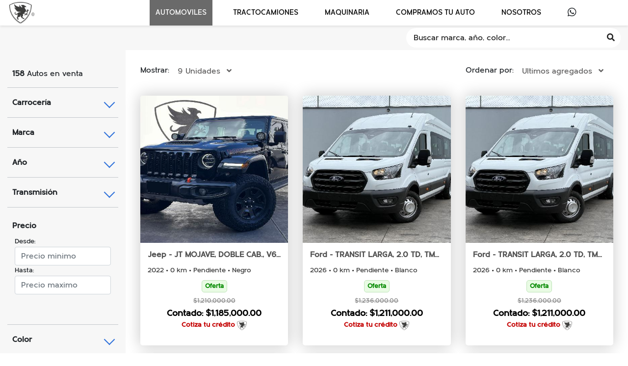

--- FILE ---
content_type: text/html; charset=UTF-8
request_url: https://panamotors.com/single_trucks/eyJpdiI6ImxXUnROSDRDdmh2eE9EQ013TUpaa2c9PSIsInZhbHVlIjoiSVRMRjVwNWZxUU9yU2lhOXVGYUlhZz09IiwibWFjIjoiMzhiODUwZjAyNGIwZTkwM2U4NGZlNGI1NjhiZGQxYWM0YzhiZjEzMTNiOWU5OGMwMDJjZGNjZjJlODliNzBiYiJ9
body_size: 2539
content:
<!DOCTYPE html>
<html lang="es">
<head>
    <meta charset="UTF-8">
    <meta name="csrf-token" content="LVpFdfrznrfVJomrwPeyUcqGrBzb2GBqCSUmFpqm">
    <meta name="meta-asset" content="https://panamotors.com/">
    <meta name="viewport" content="width=device-width, initial-scale=1.0">
    <meta property="fb:app_id" content="1234567890"/>
    <meta property="og:type" content="website"/>
    <meta property="og:url" content="https://panamotors.com" />
    <meta property="og:title" content="Venta de Autos y Tractocamiones Seminuevos en México | Panamotors"/>
    <meta property="og:image" content="https://panamotors.com/img/image_opengraph_panamotors.png"/>
    <meta property="og:description" content="Panamotors tiene para ti venta de seminuevos en autos y tractocamiones, envíos en todo México, meses sin intereses. ¡Contacta aquí con nuestros vendedores!"/>
    <meta name="author" content="Panamotors, S.A. de C.V.">
    <meta name="reply-to" content="ventas@panamotorscenter.com">
    <meta name="theme-color" content="#212121">
    <meta name="url" content="https://panamotors.com">
    <link rev="made" href="mailto:ventas@panamotorscenter.com">
    <meta name="description"
          content="Panamotors tiene para ti venta de seminuevos en autos y tractocamiones, envíos en todo México, meses sin intereses. ¡Contacta aquí con nuestros vendedores!">
    <meta name="keywords"
          content="autos en mexico, autos, autos acambay, seminuevos,financiamiento autos seminuevos,deportivos,pick up,tractocamiones,kenworth,freightliner,international,volkswagen,ford,jeep,chevrolet,gmc,audi,bmw,cadillac,nissan,dodge,toyota,tesla,lamborghini,prostar,cascadia,t680,volvo.">
    <meta name="revisit-after" content="1 days">
    <meta name="robots" content="all">
    <link rel="apple-touch-icon" href="https://panamotors.com/img/v2_home/icon_appletouch.png">
    <link rel="icon" type="image/png" href="https://panamotors.com/img/v2_home/icon_logo.png"/>


    <title>Panamotors</title>

    <link rel="stylesheet" href="https://panamotors.com/css/bootstrap/bootstrap.min.css">
    <link rel="stylesheet" href="https://unpkg.com/swiper/swiper-bundle.min.css">
    <link rel="preconnect" href="https://fonts.googleapis.com">
    <link rel="preconnect" href="https://fonts.gstatic.com" crossorigin>
    <link href="https://fonts.googleapis.com/css2?family=Fira+Sans:ital,wght@0,100;0,200;0,300;0,400;0,500;0,600;0,700;0,800;0,900;1,100;1,200;1,300;1,400;1,500;1,600;1,700;1,800;1,900&display=swap" rel="stylesheet">
    <link rel="stylesheet" href="https://panamotors.com/css/homepage/app.min.css?id=4a6de3e12dd181be8681">
    <link rel="stylesheet" href="https://panamotors.com/css/all.min.css">

    <!-- Google tag (gtag.js) -->
    <script rel="preconnect dns-prefetch" async src="https://www.googletagmanager.com/gtag/js?id=G-HFHWMV6STR"></script>
    <script>
        window.dataLayer = window.dataLayer || [];
        function gtag(){dataLayer.push(arguments);}
        gtag('js', new Date());

        gtag('config', 'G-HFHWMV6STR');
    </script>

    <!-- Meta Pixel Code -->
    <script>
    !function(f,b,e,v,n,t,s)
    {if(f.fbq)return;n=f.fbq=function(){n.callMethod?
    n.callMethod.apply(n,arguments):n.queue.push(arguments)};
    if(!f._fbq)f._fbq=n;n.push=n;n.loaded=!0;n.version='2.0';
    n.queue=[];t=b.createElement(e);t.async=!0;
    t.src=v;s=b.getElementsByTagName(e)[0];
    s.parentNode.insertBefore(t,s)}(window, document,'script',
    'https://connect.facebook.net/en_US/fbevents.js');
    fbq('init', '449471216943284');
    fbq('track', 'PageView');
    </script>
    <noscript><img height="1" width="1" style="display:none"
    src="https://www.facebook.com/tr?id=449471216943284&ev=PageView&noscript=1"
    /></noscript>
    <!-- End Meta Pixel Code -->
    <script type="text/javascript">
        (function(c,l,a,r,i,t,y){
            c[a]=c[a]||function(){(c[a].q=c[a].q||[]).push(arguments)};
            t=l.createElement(r);t.async=1;t.src="https://www.clarity.ms/tag/"+i;
            y=l.getElementsByTagName(r)[0];y.parentNode.insertBefore(t,y);
        })(window, document, "clarity", "script", "qtct4zv0em");
    </script>
    <style>
        .swiper-button-prev,
        .swiper-button-next {
            color: #C00C32;
        }

        .content-imgGif {
            position: relative;
            overflow: hidden;
        }

        .content-imgGif:before {
            content: '';
            position: absolute;
            width: 100%;
            height: 100%;
            background: linear-gradient(0deg, var(--colornegro), transparent);
            top: 100%;
            left: 0;
            transition: .5s;
        }

        .content-imgGif:hover:before {
            top: 0;
        }

        .content-imgGif .linkGif {
            position: absolute;
            width: 200px;
            height: 40px;
            background: #212121;
            border-radius: 20px;
            text-align: center;
            line-height: 40px;
            color: var(--colorpalette5);
            font-weight: 600;
            z-index: 2;
            left: 50%;
            transform: translate(-50%, -50%) scale(0);
            top: 50%;
            transition: .5s;
            overflow: hidden;
            border: none;
        }

        .content-imgGif:hover .linkGif {
            top: 70%;
            transform: translate(-50%, -70%) scale(1);
        }

        .content-imgGif .linkGif:hover {
            color: var(--colornegro);
        }

        .content-imgGif .linkGif:before {
            content: '';
            position: absolute;
            width: 0;
            height: 1px;
            opacity: 0;
            background: #FFFFFF;
            top: 50%;
            left: 0;
            transform: translateY(-50%);
            z-index: -1;
        }

        .linkGif:hover:before {
            animation: animatebtnGeneral .5s linear;
            width: 100%;
            height: 100%;
            opacity: 1;
            left: 0;
        }

        @keyframes  animatebtnGeneral {
            0% {
                width: 0;
                height: 1px;
                opacity: 0;
                left: 0;
            }
            50% {
                width: 50%;
                height: 1px;
                opacity: 1;
                left: 100%;
            }
            100% {
                width: 100%;
                height: 100%;
                opacity: 1;
                left: 0;
            }
        }

        .content-imgGif .linkGif:focus {
            outline: 0;
        }

        .content-video {
            position: relative;
            width: 100%;
            height: 100%;
            margin-top: 99px;
        }

        .video_movil {
            display: none;
        }

        @media (max-width: 991px) {
            .content-imgGif:before {
                top: 30%;
            }
            .content-imgGif .linkGif {
                transform: translate(-50%, -95%) scale(1);
                top: 95%;
                background: rgba(33, 33, 33, 0.6);
                border: 2px solid rgba(255, 255, 255, 0.2);
            }
        }

        @media (max-width: 767px) {
            .video_desktop {
                display: none;
            }
            .video_movil {
                display: block;
            }
        }
    </style>
</head>
<body>
<div id="loading_panel" class="c-fixed-screen" style="">
    <div>
        <!-- <img class="img-animate-rotate" src="https://panamotors.com/img/rin_panamotors.webp" alt="">
        <p class="text-white text-center" style="font-size: 40px;">Cargando...</p> -->

        <img class="img-animate-rotate_ loader-logo" src="https://panamotors.com/img/v2_home/loader.webp" alt="">
        <div class="loader-spinner"></div>
    </div>
</div>
<div id="fb-root"></div>

















<!-- Load Facebook SDK for JavaScript -->


<!-- Your Chat Plugin code -->





<div id="app-document">
    <header-devices></header-devices>






    <router-view></router-view>
    <footer-panamotors></footer-panamotors>
</div>
<script src="https://code.jquery.com/jquery-3.5.1.min.js"></script>
<script src="https://unpkg.com/swiper/swiper-bundle.min.js"></script>

<script src="https://panamotors.com/js/homepage/app.min.js?id=e266478b69656c5d400d"></script>
<script src="https://cdn.jsdelivr.net/npm/popper.js@1.16.1/dist/umd/popper.min.js"></script>
<script src="https://stackpath.bootstrapcdn.com/bootstrap/4.5.2/js/bootstrap.min.js"></script>
<script src="https://panamotors.com/js/lazysizes.min.js"></script>
<script src="https://panamotors.com/js/main.js"></script>
</body>
</html>


--- FILE ---
content_type: text/html; charset=UTF-8
request_url: https://panamotors.com/cars
body_size: 2543
content:
<!DOCTYPE html>
<html lang="es">
<head>
    <meta charset="UTF-8">
    <meta name="csrf-token" content="LVpFdfrznrfVJomrwPeyUcqGrBzb2GBqCSUmFpqm">
    <meta name="meta-asset" content="https://panamotors.com/">
    <meta name="viewport" content="width=device-width, initial-scale=1.0">
    <meta property="fb:app_id" content="1234567890"/>
    <meta property="og:type" content="website"/>
    <meta property="og:url" content="https://panamotors.com" />
    <meta property="og:title" content="Venta de Autos y Tractocamiones Seminuevos en México | Panamotors"/>
    <meta property="og:image" content="https://panamotors.com/img/image_opengraph_panamotors.png"/>
    <meta property="og:description" content="Panamotors tiene para ti venta de seminuevos en autos y tractocamiones, envíos en todo México, meses sin intereses. ¡Contacta aquí con nuestros vendedores!"/>
    <meta name="author" content="Panamotors, S.A. de C.V.">
    <meta name="reply-to" content="ventas@panamotorscenter.com">
    <meta name="theme-color" content="#212121">
    <meta name="url" content="https://panamotors.com">
    <link rev="made" href="mailto:ventas@panamotorscenter.com">
    <meta name="description"
          content="Panamotors tiene para ti venta de seminuevos en autos y tractocamiones, envíos en todo México, meses sin intereses. ¡Contacta aquí con nuestros vendedores!">
    <meta name="keywords"
          content="autos en mexico, autos, autos acambay, seminuevos,financiamiento autos seminuevos,deportivos,pick up,tractocamiones,kenworth,freightliner,international,volkswagen,ford,jeep,chevrolet,gmc,audi,bmw,cadillac,nissan,dodge,toyota,tesla,lamborghini,prostar,cascadia,t680,volvo.">
    <meta name="revisit-after" content="1 days">
    <meta name="robots" content="all">
    <link rel="apple-touch-icon" href="https://panamotors.com/img/v2_home/icon_appletouch.png">
    <link rel="icon" type="image/png" href="https://panamotors.com/img/v2_home/icon_logo.png"/>


    <title>Panamotors</title>

    <link rel="stylesheet" href="https://panamotors.com/css/bootstrap/bootstrap.min.css">
    <link rel="stylesheet" href="https://unpkg.com/swiper/swiper-bundle.min.css">
    <link rel="preconnect" href="https://fonts.googleapis.com">
    <link rel="preconnect" href="https://fonts.gstatic.com" crossorigin>
    <link href="https://fonts.googleapis.com/css2?family=Fira+Sans:ital,wght@0,100;0,200;0,300;0,400;0,500;0,600;0,700;0,800;0,900;1,100;1,200;1,300;1,400;1,500;1,600;1,700;1,800;1,900&display=swap" rel="stylesheet">
    <link rel="stylesheet" href="https://panamotors.com/css/homepage/app.min.css?id=4a6de3e12dd181be8681">
    <link rel="stylesheet" href="https://panamotors.com/css/all.min.css">

    <!-- Google tag (gtag.js) -->
    <script rel="preconnect dns-prefetch" async src="https://www.googletagmanager.com/gtag/js?id=G-HFHWMV6STR"></script>
    <script>
        window.dataLayer = window.dataLayer || [];
        function gtag(){dataLayer.push(arguments);}
        gtag('js', new Date());

        gtag('config', 'G-HFHWMV6STR');
    </script>

    <!-- Meta Pixel Code -->
    <script>
    !function(f,b,e,v,n,t,s)
    {if(f.fbq)return;n=f.fbq=function(){n.callMethod?
    n.callMethod.apply(n,arguments):n.queue.push(arguments)};
    if(!f._fbq)f._fbq=n;n.push=n;n.loaded=!0;n.version='2.0';
    n.queue=[];t=b.createElement(e);t.async=!0;
    t.src=v;s=b.getElementsByTagName(e)[0];
    s.parentNode.insertBefore(t,s)}(window, document,'script',
    'https://connect.facebook.net/en_US/fbevents.js');
    fbq('init', '449471216943284');
    fbq('track', 'PageView');
    </script>
    <noscript><img height="1" width="1" style="display:none"
    src="https://www.facebook.com/tr?id=449471216943284&ev=PageView&noscript=1"
    /></noscript>
    <!-- End Meta Pixel Code -->
    <script type="text/javascript">
        (function(c,l,a,r,i,t,y){
            c[a]=c[a]||function(){(c[a].q=c[a].q||[]).push(arguments)};
            t=l.createElement(r);t.async=1;t.src="https://www.clarity.ms/tag/"+i;
            y=l.getElementsByTagName(r)[0];y.parentNode.insertBefore(t,y);
        })(window, document, "clarity", "script", "qtct4zv0em");
    </script>
    <style>
        .swiper-button-prev,
        .swiper-button-next {
            color: #C00C32;
        }

        .content-imgGif {
            position: relative;
            overflow: hidden;
        }

        .content-imgGif:before {
            content: '';
            position: absolute;
            width: 100%;
            height: 100%;
            background: linear-gradient(0deg, var(--colornegro), transparent);
            top: 100%;
            left: 0;
            transition: .5s;
        }

        .content-imgGif:hover:before {
            top: 0;
        }

        .content-imgGif .linkGif {
            position: absolute;
            width: 200px;
            height: 40px;
            background: #212121;
            border-radius: 20px;
            text-align: center;
            line-height: 40px;
            color: var(--colorpalette5);
            font-weight: 600;
            z-index: 2;
            left: 50%;
            transform: translate(-50%, -50%) scale(0);
            top: 50%;
            transition: .5s;
            overflow: hidden;
            border: none;
        }

        .content-imgGif:hover .linkGif {
            top: 70%;
            transform: translate(-50%, -70%) scale(1);
        }

        .content-imgGif .linkGif:hover {
            color: var(--colornegro);
        }

        .content-imgGif .linkGif:before {
            content: '';
            position: absolute;
            width: 0;
            height: 1px;
            opacity: 0;
            background: #FFFFFF;
            top: 50%;
            left: 0;
            transform: translateY(-50%);
            z-index: -1;
        }

        .linkGif:hover:before {
            animation: animatebtnGeneral .5s linear;
            width: 100%;
            height: 100%;
            opacity: 1;
            left: 0;
        }

        @keyframes  animatebtnGeneral {
            0% {
                width: 0;
                height: 1px;
                opacity: 0;
                left: 0;
            }
            50% {
                width: 50%;
                height: 1px;
                opacity: 1;
                left: 100%;
            }
            100% {
                width: 100%;
                height: 100%;
                opacity: 1;
                left: 0;
            }
        }

        .content-imgGif .linkGif:focus {
            outline: 0;
        }

        .content-video {
            position: relative;
            width: 100%;
            height: 100%;
            margin-top: 99px;
        }

        .video_movil {
            display: none;
        }

        @media (max-width: 991px) {
            .content-imgGif:before {
                top: 30%;
            }
            .content-imgGif .linkGif {
                transform: translate(-50%, -95%) scale(1);
                top: 95%;
                background: rgba(33, 33, 33, 0.6);
                border: 2px solid rgba(255, 255, 255, 0.2);
            }
        }

        @media (max-width: 767px) {
            .video_desktop {
                display: none;
            }
            .video_movil {
                display: block;
            }
        }
    </style>
</head>
<body>
<div id="loading_panel" class="c-fixed-screen" style="">
    <div>
        <!-- <img class="img-animate-rotate" src="https://panamotors.com/img/rin_panamotors.webp" alt="">
        <p class="text-white text-center" style="font-size: 40px;">Cargando...</p> -->

        <img class="img-animate-rotate_ loader-logo" src="https://panamotors.com/img/v2_home/loader.webp" alt="">
        <div class="loader-spinner"></div>
    </div>
</div>
<div id="fb-root"></div>

















<!-- Load Facebook SDK for JavaScript -->


<!-- Your Chat Plugin code -->





<div id="app-document">
    <header-devices></header-devices>






    <router-view></router-view>
    <footer-panamotors></footer-panamotors>
</div>
<script src="https://code.jquery.com/jquery-3.5.1.min.js"></script>
<script src="https://unpkg.com/swiper/swiper-bundle.min.js"></script>

<script src="https://panamotors.com/js/homepage/app.min.js?id=e266478b69656c5d400d"></script>
<script src="https://cdn.jsdelivr.net/npm/popper.js@1.16.1/dist/umd/popper.min.js"></script>
<script src="https://stackpath.bootstrapcdn.com/bootstrap/4.5.2/js/bootstrap.min.js"></script>
<script src="https://panamotors.com/js/lazysizes.min.js"></script>
<script src="https://panamotors.com/js/main.js"></script>
</body>
</html>


--- FILE ---
content_type: text/css
request_url: https://panamotors.com/css/homepage/app.min.css?id=4a6de3e12dd181be8681
body_size: 7367
content:
:root{--colorpalette1:#212121;--colorpalette2:#882439;--colorpalette3:#d43759;--colorpalette4:#f7f7f7;--colorpalette5:#fff;--colorpalette6:#af2d51;--textgris1:#c3c7cc;--textgris2:#525252;--textgris3:#3a3a3a;--colornegro:#000}@font-face{font-family:Metrisch-Light;src:url(/fonts/v2_home/Metrisch-Light-webfont.woff2) format("woff2"),url(/fonts/v2_home/Metrisch-Light-webfont.woff) format("woff"),url(/fonts/v2_home/Metrisch-Light-webfont.ttf) format("truetype");font-weight:100;font-style:normal}@font-face{font-family:Metrisch;src:url(/fonts/v2_home/Metrisch-Medium-webfont.woff2) format("woff2"),url(/fonts/v2_home/Metrisch-Medium-webfont.woff) format("woff"),url(/fonts/v2_home/Metrisch-Medium-webfont.ttf) format("truetype"),url(/fonts/Metrisch-Medium-webfont.ttf) format("truetype");font-weight:500;font-style:normal}@font-face{font-family:Ateros;src:url(/fonts/v2_home/Ateros.ttf) format("truetype"),url(/fonts/v2_home/Ateros.otf) format("opentype");font-weight:100;font-style:normal}*{margin:0;padding:0;box-sizing:border-box}body{background:#fff;font-family:Metrisch,sans-serif!important}button:focus{outline:0}::-moz-selection{background:var(--colorpalette2);color:#fff}::-moz-selection,::selection{background:var(--colorpalette2);color:#fff}.textgris2{color:var(--textgris2)}.textgris3{color:var(--textgris3)!important}.textvino{color:var(--colorpalette6)}.single-details-desktop{display:flex}.single-details-responsive{display:none}dl,ol,ul{margin:0;padding:0}a:hover{text-decoration:none}.form-control:focus{border-color:#737373;box-shadow:none}.dropdown-menu{top:100%!important;transform:none!important;width:100%!important}.dropdown-item{white-space:normal!important}.width70{width:70%}.marginT99{margin-top:99px}.nMarginT99{margin-top:-99px}.u_container{max-width:1200px;margin:auto}.u_container,.u_container_fluid{padding-left:15px;padding-right:15px}.content_icon{background:#fff;border:none;border-radius:5px;height:32px;width:32px;display:grid;place-items:center;color:#525252}.content_icon_medium{height:42px;width:42px}.c-socialmedia{display:flex;justify-content:space-between}.car1{height:336px;width:654px;margin-top:20px;padding:0}.padding100tb{padding-top:100px;padding-bottom:100px}.descripcion1{width:50%;margin:auto}.titulo1{font-size:96px;color:var(--textgris2);text-transform:uppercase;font-weight:300}.titulo1 span{font-weight:500;font-style:normal}.titulo2,.titulo6{font-size:60px;color:var(--textgris2);text-transform:uppercase;font-weight:700;margin-bottom:30px}.titulo6{font-size:72px}.titulo2 span{background:#6a6a6a;padding:5px}.titulo2 span,.titulo3{color:var(--colorpalette5);box-shadow:0 0 20px rgba(0,0,0,.25)}.titulo3{background:#525252;padding:10px 20px;width:530px}.titulo4{color:var(--textgris2);font-size:48px;font-weight:700}.titulo5{font-size:60px;color:#525252;position:relative}.titulomarca{color:var(--textgris1);font-size:20px}.titulomarcacenter{color:var(--textgris1);position:absolute;font-size:220px;font-weight:700;top:50%;left:50%;transform:translate(-50%,-50%);width:100%;text-align:center;z-index:-1}.tituloversion{color:var(--textgris2);text-transform:uppercase;font-size:24px}.link_text,.link_text:hover{color:var(--colorpalette6)}.parrafo1{font-size:18px;color:var(--colorpalette5);text-transform:uppercase}.marcathumb{color:var(--textgris2);position:absolute;right:20px;top:50%;transform:translateY(-50%)}.marcathumb2{color:var(--colorpalette5);position:absolute;bottom:0;left:0;display:none}.subtitulo1{font-size:24px;color:var(--textgris1)}.subtitulo2{font-size:48px;color:var(--colorpalette5);text-transform:uppercase;padding-top:20px}.descripcioninfo p,.subtitulo3{text-align:center}.logo img{width:70px}.background_img{margin-top:0;background:url(/img/textura2.webp);background-size:cover;width:100%}.btnGeneral,.button_secondary{display:block;border-radius:40px;font-size:16px;font-weight:500;text-transform:uppercase;text-decoration:none;position:relative;overflow:hidden;z-index:0}.btnGeneral{background:var(--colorpalette1);border:none;box-shadow:10px 10px 20px 0 rgba(0,0,0,.2);color:var(--colorpalette5);margin:auto;padding:12px 20px;width:300px}.btnGeneral:hover{color:var(--colorpalette5);text-decoration:none}.button_secondary{background:0 0;border:2px solid #212121;color:#212121;padding:8px 15px}.button_secondary:hover{color:#fff;border:2px solid #525252}@media (max-width:767px){.button_secondary{font-size:12px}}a.button_secondary{text-align:center}a.button_secondary:hover{text-decoration:none}.btnGeneral:before,.button_secondary:before{opacity:0;visibility:hidden;background:linear-gradient(45deg,#525252,#6a6a6a);content:"";position:absolute;width:40px;height:100%;top:0;left:50%;transform:translateX(-50%);z-index:-1;transition:.5s}.btnGeneral:hover:before,.button_secondary:hover:before{opacity:1;visibility:visible;left:0;transform:translateX(0);width:100%;-webkit-animation:animateBtnGeneral .5s linear;animation:animateBtnGeneral .5s linear}@-webkit-keyframes animateBtnGeneral{0%{width:100%;left:50%;transform:translateX(-50%);opacity:0;visibility:hidden}25%{width:40px;left:0;transform:translateX(0)}40%{width:40px;left:0;transform:translateX(0)}60%{width:40px;left:100%;transform:translateX(-100%)}80%{width:40px;left:0;transform:translateX(0)}to{left:0;transform:translateX(0);width:100%;opacity:1;visibility:visible}}@keyframes animateBtnGeneral{0%{width:100%;left:50%;transform:translateX(-50%);opacity:0;visibility:hidden}25%{width:40px;left:0;transform:translateX(0)}40%{width:40px;left:0;transform:translateX(0)}60%{width:40px;left:100%;transform:translateX(-100%)}80%{width:40px;left:0;transform:translateX(0)}to{left:0;transform:translateX(0);width:100%;opacity:1;visibility:visible}}@media (max-width:991px){.button_mobile{width:100%}}.c-fixed-left{position:fixed;z-index:4;bottom:20px;left:15px}.btn-circle{width:50px;height:50px;border-radius:50%;background:#882439;box-shadow:0 0 20px 0 rgba(0,0,0,.3);border:none;display:none}.btn-circle svg{width:20px;height:20px}.btn-filter-hide{display:none}.cuadroimg{width:100%;background:#303030;border:10px solid var(--colorpalette5);display:flex}.cuadroimg img{display:block;width:inherit;height:inherit;min-width:inherit;min-height:inherit;max-width:inherit;max-height:inherit;-o-object-fit:cover;object-fit:cover}.descripcion-car{position:absolute;top:0;left:0}.img-llanta{width:370px;-webkit-animation:animatellanta 1s linear infinite;animation:animatellanta 1s linear infinite}@-webkit-keyframes animatellanta{0%{transform:rotate(0)}to{transform:rotate(365deg)}}@keyframes animatellanta{0%{transform:rotate(0)}to{transform:rotate(365deg)}}.icon{background:rgba(33,33,33,.5);border:none;border-radius:50%;height:25px;width:25px;font-size:13px;line-height:25px;text-align:center;color:var(--colorpalette5)}.fijo{position:fixed;top:0;z-index:9999}.textIcon{margin-left:10px}.textIcon a,.textIcon p{color:var(--textgris2);font-size:13px}@media (min-width:990px){.section .content-aside{width:20%;position:sticky;top:102px;background:var(--colorpalette4);padding:20px 15px;display:flex;float:left;overflow-y:scroll}.content-aside .c-filters{width:100%}}@media (max-width:990px){.content-aside{width:20%;position:fixed;background:var(--colorpalette4);padding:20px 15px}}.content-aside:hover{overflow-y:auto}.scrollbar-1::-webkit-scrollbar{width:8px;height:8px;display:block}.scrollbar-1::-webkit-scrollbar-thumb{background:var(--colorS3);background:#b3b3b3;box-shadow:0 0 2px 1px rgba(0,0,0,.2);border-radius:4px}.scrollbar-1::-webkit-scrollbar-thumb:active{background:#999}.scrollbar-1::-webkit-scrollbar-track{background:#e1e1e1;border-radius:4px}.scrollbar-1::-webkit-scrollbar-track:active,.scrollbar-1::-webkit-scrollbar-track:hover{background:#d4d4d4}.content-section{width:80%;margin-left:20%;padding:20px 15px}.c-fixed-screen{width:100%;height:100vh;position:fixed;top:0;left:0;background:hsla(0,0%,100%,.98);z-index:9999;display:flex;justify-content:center;align-items:center}.img-animate-rotate{width:150px;display:block;margin:auto;-webkit-animation:animateimgrotate 2s linear infinite;animation:animateimgrotate 2s linear infinite}@-webkit-keyframes animateimgrotate{0%{transform:rotate(0)}to{transform:rotate(1turn)}}@keyframes animateimgrotate{0%{transform:rotate(0)}to{transform:rotate(1turn)}}.c-notfound{padding:40px 15px;text-align:center;position:relative}.btnmenu{cursor:pointer;display:none}.btnmenu span,.btnmenuclose span{display:block;height:2px;background:#000;margin-bottom:5px;transition:.3s ease-in}.btnmenu span:last-child{margin-bottom:0}.line1{width:30px}.line2{width:25px;margin-left:5px}.line3{width:20px;margin-left:10px}.rline1{transform:translateY(7px) rotate(45deg)}.sline2{transform:scaleX(0)}.rline3{width:30px;margin-left:0;transform:translateY(-7px) rotate(-45deg)}.ul{display:flex;justify-content:flex-start;width:70%}.header_nav{background:#212121}.nav{padding:0 15px}.nav ul li{list-style:none}.nav ul li a{display:block;text-decoration:none;padding:15px 12px;position:relative;font-size:15px;font-weight:500;text-transform:uppercase;z-index:1;overflow:hidden;margin:auto 15px}.nav ul li a,.nav ul li a:hover{color:var(--colorpalette5)}.nav ul li a:before{background:#6a6a6a;content:"";position:absolute;width:3px;height:100%;left:0;opacity:0;top:0;transition:.5s;z-index:-1}.nav ul li a:hover:before{-webkit-animation:animateitem .5s linear;animation:animateitem .5s linear;width:100%;left:0;opacity:1}@-webkit-keyframes animateitem{0%{width:3px;left:0;opacity:0}50%{width:3px;left:100%;opacity:1}to{width:100%;left:0;opacity:1}}@keyframes animateitem{0%{width:3px;left:0;opacity:0}50%{width:3px;left:100%;opacity:1}to{width:100%;left:0;opacity:1}}.nav ul li a.active{background:#6a6a6a;color:var(--colorpalette5)}.txtSearch{-webkit-appearance:none;-moz-appearance:none;appearance:none;background:var(--colorpalette5);border:none;width:100%;opacity:1;transition:.5s;color:var(--colorpalette1);border-radius:20px;padding:0 15px;height:30px}.txtSearch:focus{outline:0}.txtSearch::-moz-placeholder{color:#212121}.txtSearch:-ms-input-placeholder{color:#212121}.txtSearch::placeholder{color:#212121}.iconSearch{width:30%;position:relative}.c-input-search{width:100%;position:relative}.iconoS{width:30px;height:30px;background:var(--colorpalette5);border-radius:50%;color:#212121;text-align:center;line-height:30px;position:absolute;z-index:1;top:0;right:0}.iconoS:hover{background:#252525;color:#fff}#resultadoBusqueda{position:absolute;width:100%;top:130%;left:0;background:var(--colorpalette5);box-shadow:0 0 20px 0 rgba(0,0,0,.19);z-index:99999;transition:.5s;border-radius:10px;overflow:hidden}#resultadoBusqueda a{display:block;padding:10px 20px;color:var(--textgris2);position:relative;z-index:1}#resultadoBusqueda a:hover{color:var(--colorpalette5)}#resultadoBusqueda a:before,#resultadoBusqueda a:focus:before{content:"";left:0;position:absolute;top:0;background:#525252;border:none;border-radius:0;height:100%;width:100%;opacity:0;visibility:hidden;transform:scaleX(.3);transition:.5s;z-index:-1}#resultadoBusqueda a:focus:before,#resultadoBusqueda a:hover:before{opacity:1;visibility:visible;transform:scaleX(1)}#resultadoBusqueda a:focus{outline:0;color:#fff}.mBusqueda{display:block}.btnMas{color:var(--colornegro);text-align:center}.btnMas:hover{color:var(--colorpalette5)}.circle-info{border-radius:10px;/*!* box-shadow: 0 0 16px 0 rgba(51, 51, 51, 0.06); *!*/background:#f7f7f7;position:relative}.iconinfo{background:#e4e4e4;border:none;border-radius:50%;height:70px;width:70px;left:50%;position:absolute;top:-35px;transform:translateX(-50%)}.iconinfo img{width:40px}.title_info h2{color:#525252;font-size:24px;font-weight:700}.movilSlider{display:none}.swiper-container{width:100%;height:100%}.swiper-slide{display:flex;justify-content:center;align-items:center}.swiper-slide img{width:100%}.content-swiper-thumbs{width:80%;margin:auto;height:750px}.swiper-container2{width:100%;height:600px;margin-left:auto;margin-right:auto}.swiper-container2 .swiper-slide{background-size:cover;background-position:50%}.gallery-top{height:80%;width:100%}.gallery-top .swiper-wrapper .swiper-slide{background-size:65%;background-repeat:no-repeat;background-position-y:100px}.gallery-thumbs{height:20%;box-sizing:border-box;padding:10px 0}.gallery-thumbs .swiper-wrapper .swiper-slide{background-size:60%;background-repeat:no-repeat;background-position-x:0}.gallery-thumbs .swiper-wrapper .swiper-slide:before{content:"";position:absolute;width:100%;height:100%;top:0;left:0;border:1px solid #212121}.gallery-thumbs .swiper-slide{height:100%;opacity:.4}.gallery-thumbs .swiper-slide-thumb-active{opacity:1}.social-icons{display:flex;gap:15px}.social-icons .content_icon{font-size:20px}@media (max-width:991px){.social-icons{justify-content:space-between}}.section-thumbnailGallery{position:relative;margin-top:120px;padding-top:40px;padding-bottom:40px}.button_icon:hover{background:#f7f7f7;color:#525252;text-decoration:none}.imgBancosMovil{display:none}.banner,.banner-ofertas{margin-top:110px}#content{margin-top:102px}.card-car{text-decoration:none;position:relative;z-index:1;border-radius:5px;box-shadow:0 0 30px 2px rgba(0,0,0,.2);margin:5px 0}.card-car .portfolio-desc h3,.card-car .portfolio-desc h4{width:100%;font-size:16px;font-weight:700;color:var(--textgris2);height:20px;display:-webkit-box;text-overflow:ellipsis;-webkit-box-orient:vertical;-webkit-line-clamp:1;overflow:hidden}.pswp{z-index:9000!important}.pswp__button--fs,.pswp__button--share{display:none!important}.lg-outer{z-index:9001!important}.portfolio-image{border-top-left-radius:5px;border-top-right-radius:5px;overflow:hidden;position:relative}.portfolio-details{padding:15px;border-bottom-left-radius:5px;border-bottom-right-radius:5px;position:relative;overflow:hidden}.portfolio-details:before,.portfolio-image:before{content:"";position:absolute;width:100%;height:100%;top:0;left:-100%;transition:.3s ease-in-out}.portfolio-details:before{background:#f1f1f1}.portfolio-image:before{background:hsla(0,0%,100%,.7);z-index:1}.p-price{font-size:32px}.p-price strong span{vertical-align:top;font-size:20px;position:relative;top:5px}.card-car:hover .portfolio-details:before,.card-car:hover .portfolio-image:before{left:0}.card-car .portfolio-image .img{height:300px;overflow:hidden}.card-car .portfolio-image .img img{height:100%;-o-object-fit:cover;object-fit:cover;transition:.5s;width:100%}.card-car:hover .portfolio-image .img img{transform:scale(1.1)}.card-car span.detalles{color:var(--textgris3);font-size:14px}.card-car:hover span.detalles{color:var(--textgris2)}.card-btnDetalleR{width:250px;height:40px;color:#fff;background:#0bb98f;line-height:40px;border-radius:20px;text-align:center;border:none}.logonoresults{-webkit-animation:animatelogoresults 1s linear infinite alternate;animation:animatelogoresults 1s linear infinite alternate}@-webkit-keyframes animatelogoresults{0%{transform:translateY(0)}to{transform:translateY(-70px)}}@keyframes animatelogoresults{0%{transform:translateY(0)}to{transform:translateY(-70px)}}.sombranoresults{width:200px;height:50px;background:var(--colornegro);border-radius:50%;-webkit-animation:animatesombraresults 1s linear infinite alternate;animation:animatesombraresults 1s linear infinite alternate}@-webkit-keyframes animatesombraresults{0%{transform:scale(1)}to{transform:scale(.6)}}@keyframes animatesombraresults{0%{transform:scale(1)}to{transform:scale(.6)}}.c-filters-movil-buttons{padding:20px 15px;display:none}.c_filters_tab_buttons{padding:20px 0 20px 15px}.filters-movil-buttons{display:flex;overflow-x:auto}.c-filters-buttons{top:0;display:flex;justify-content:space-between}.c-filters-buttons,.c-filters-buttons-bottom{position:fixed;left:0;background:#fff;padding:0 15px;width:100%;height:60px;z-index:1}.c-filters-buttons-bottom{bottom:0;display:none;align-items:center}.filter-button{background:0 0;border:none}.filter-button-bottom:focus,.filter-button:focus{outline:0;border:none}.filter-button-bottom{background:#212121;width:100%;color:#fff;padding:10px 0;border:none}.c-thumbnail{width:10%;height:100%;overflow-y:auto}.c-zoom-image{width:90%}.zoom-image{width:100%;-o-object-fit:contain;object-fit:contain;cursor:zoom-in}.c-thumbnail-photo{width:90px;padding:5px;border:1px solid #c3c7cc;display:flex;align-items:center;margin-bottom:20px;border-radius:5px}.redes-sociales h6{font-size:18px}.imgDetalles img{width:180px}.newsletter-content{background:#fff;border-radius:10px;padding:20px}.newsletter-text{align-items:center;display:flex}.newsletter-img,.newsletter-img img{height:70px;width:70px}.newsletter-img{margin-right:20px;overflow:hidden}.newsletter-img img{opacity:.6}.newsletter-txt{width:100%;padding:10px 20px;border:none;border-bottom:1px solid #c3c7cc;outline:0;color:var(--textgris2)}.newsletter-btn{width:100%;height:50px;border-radius:40px;background:#212121;color:#fff;border:none;box-shadow:0 7px 10px rgba(0,0,0,.2);outline:0;overflow:hidden}.newsletter-btn:hover{background:linear-gradient(45deg,#525252,#6a6a6a)}.newsletter-btn:focus{outline:0}.newsletter-btn img{width:40px;transform:translateY(-50px);transition:.3s}.animate-btn-img{-webkit-animation:animateimg 1s linear;animation:animateimg 1s linear}@-webkit-keyframes animateimg{0%{transform:translateY(-50px)}50%{transform:translateY(10px)}to{transform:translateY(10px) translateX(150px)}}@keyframes animateimg{0%{transform:translateY(-50px)}50%{transform:translateY(10px)}to{transform:translateY(10px) translateX(150px)}}.newsletter-btn p{transform:translateY(-20px);transition:.3s}.animate-btn-text{-webkit-animation:animatetext2 1s linear;animation:animatetext2 1s linear}@-webkit-keyframes animatetext2{0%{transform:translateY(0)}to{transform:translateY(50px)}}@keyframes animatetext2{0%{transform:translateY(0)}to{transform:translateY(50px)}}.newsletter-lbl{position:absolute;left:20px;top:50%;transform:translateY(-50%);pointer-events:none;transition:.3s;color:var(--textgris1)}.active2{transform:translateY(-30px)!important;font-size:12px}.linea-effect{position:relative}.linea-effect:before{content:"";position:absolute;width:100%;height:2px;background:#212121;bottom:0;left:0;transform:scaleX(0);transition:.3s}.newsletter-txt:focus~.linea-effect:before,.newsletter-txt:hover~.linea-effect:before{transform:scaleX(1)}.text-correct,.text-incorrect{position:absolute;top:-120%;padding:10px;border-radius:10px;color:#fff}.text-correct{background:#25e28c}.text-incorrect{background:#f13154}.animate-text{-webkit-animation:animatetextcorrect .5s linear;animation:animatetextcorrect .5s linear}@-webkit-keyframes animatetextcorrect{0%{top:-160%}to{top:-120%}}@keyframes animatetextcorrect{0%{top:-160%}to{top:-120%}}.c-number-404 span{font-size:400px;font-weight:800;color:var(--textgris3)}.c-text-notfound-404{background:#c3c7cc;padding:40px 0}.text-notfound-404{font-size:92px;font-weight:800;text-align:center;color:#fff}.image_content img{height:inherit;min-height:inherit;max-height:inherit}.general_title{font-size:24px;color:var(--textgris3)}.button_text{background:0 0;border:none;border-radius:5px;font-size:18px;color:#525252;padding:5px;text-align:left;font-weight:700}.div-fake-hidden{width:0;height:0;overflow:hidden}.container_datasheet_mobile{display:none}.container_datasheet_desktop{display:block}.grid_datasheet{display:grid;gap:15px;grid-template-areas:"datasheet_motor datasheet_suspension" "datasheet_transmision datasheet_cabina" "datasheet_diferencial datasheet_direccion";grid-template-columns:repeat(2,1fr)}.datasheet_type{align-items:center;display:grid}.datasheet_motor{grid-area:datasheet_motor}.datasheet_suspension{grid-area:datasheet_suspension}.datasheet_transmision{grid-area:datasheet_transmision}.datasheet_cabina{grid-area:datasheet_cabina}.datasheet_diferencial{grid-area:datasheet_diferencial}.datasheet_direccion{grid-area:datasheet_direccion}.datasheet_content{align-items:center;display:grid;grid-template-columns:3fr 2fr}.datasheet_content ul li+li{margin-top:15px}.datasheet_header{align-items:center;display:grid;grid-template-columns:repeat(2,1fr)}.datasheet_header .datasheet_img{display:grid;place-items:center;height:150px;width:150px}.datasheet_header .datasheet_img img{width:120px}@media (max-width:1580px){.content-swiper-thumbs{height:600px}.titulomarcacenter{font-size:180px}.c-thumbnail{width:15%}.c-thumbnail-photo{width:70px;margin-bottom:10px}.c-zoom-image{width:85%}.imgDetalles img{width:80px}.titulo2,.titulo6{font-size:48px}}@media (max-width:1281px){.descripcion1{width:80%}.width60R{width:60%}.content-swiper-thumbs{width:85%;height:550px}.titulomarcacenter{font-size:150px}.c-thumbnail-photo{width:50px}}@media (max-width:1199px){.ul{width:75%}.iconSearch{width:25%}.datasheet_header{grid-template-columns:auto 1fr}.datasheet_header .datasheet_img{height:100px;width:100px}.datasheet_header .datasheet_img img{width:80px}}@media (max-width:991px){.swiper_single{height:95%}.section-thumbnailGallery{padding-top:20px;padding-bottom:20px}.titulo2{margin:30px 0}.titulo2 span{line-height:40px}.descripcioninfo p{text-align:justify}.single-details-desktop{display:none}.c-filters-movil-buttons,.single-details-responsive{display:block}.filters-movil-buttons button,.filters-movil-buttons button.tab_button{font-weight:500;padding:7px 12px;font-size:14px;border-radius:5px;border:none;white-space:nowrap;margin-left:10px}.filters-movil-buttons button.tab_button{background:#f7f7f7;color:#525252}.filters-movil-buttons button.tab_button+button.tab_button:last-child{margin-right:15px}.filters-movil-buttons button.active_tab_button{background:#212121;color:#fff}.c-filters{margin:45px 0}.filters-movil-buttons button:focus{outline:0;border:none}.filters-movil-buttons button:first-child{margin-left:0}.search-filter{scroll-margin-top:50px}.font-s-14-responsive{font-size:14px}.font-s-16-responsive,h1.font-s-16-responsive{font-size:16px}.content-swiper-thumbs{width:100%;height:550px;padding-left:15px;padding-right:15px}.gallery-top .swiper-wrapper .swiper-slide{background-position-y:140px}.titulomarcacenter{font-size:120px}.content-section-responsive{padding:20px 0}.marcathumb{font-size:14px}.textcenter-responsive{text-align:center}.justifycenter-responsive{justify-content:center}.c-socialmedia{display:block}.width60R{width:80%}.padding100tb{padding-top:40px;padding-bottom:40px}.paddingx15{padding:0 15px}.subtitulo3{text-align:justify}.btnmenu{display:block;width:20%}.nav{position:relative;padding:10px 15px!important}.ul{width:100%;display:block;position:absolute;left:100%;top:100%;height:100vh;z-index:3;background:#fff;transition:.5s;overflow-y:auto;padding-top:20px;padding-bottom:40px}.mMenu{left:0}.hide_scrollbar__body{overflow-y:hidden}.nav ul li a{text-align:center;font-size:12px}.nav ul li a,.nav ul li a:hover{color:var(--colorpalette5)}.nav ul li a:before{content:"";position:absolute;width:3px;height:100%;left:0;background:#6a6a6a;opacity:0;top:0;transition:.5s;z-index:-1}.nav ul li a:hover:before{-webkit-animation:animateitem .5s linear;animation:animateitem .5s linear;width:100%;left:0;opacity:1}.iconSearch{width:80%;position:static}.content-aside{opacity:0;visibility:hidden;width:100%;height:100vh;top:80vh;left:0;z-index:9000;transition:.5s ease-out;padding:15px;overflow-y:auto}.m-menu-filters{opacity:1;visibility:visible;top:0}.content-section{width:100%;margin-left:0}.btn-circle{display:block}.btn-filter-hide{display:flex;justify-content:center}#resultadoBusqueda{top:100%;border-radius:0}.card-car{box-shadow:0 0 30px 2px rgba(0,0,0,.3)}.c-filters-buttons-bottom{display:flex}.titulo6{text-align:center}.c-number-404 span{font-size:300px}.img-llanta{width:300px}.text-notfound-404{font-size:72px}.clean-filter-desktop{display:none}.newsletter-text{justify-content:center}.newsletter-content{margin-top:20px;padding:20px 15px}.container_datasheet_mobile{display:block}.container_datasheet_desktop{display:none}.datasheet_content,.datasheet_type{align-items:flex-start}.datasheet_content{grid-template-columns:1fr}.datasheet_content ul li{display:flex;justify-content:space-between;border-bottom:1px solid #e6e6e6;list-style:none}.datasheet_content ul li:last-child{border-bottom:none}.datasheet_header{background:#f1f1f1;border-radius:5px;grid-template-columns:auto 1fr;padding:5px}.datasheet_header .datasheet_img{background:#fff;border:none;border-radius:5px;height:60px;width:60px}.datasheet_header .datasheet_img img{width:40px}.datasheet_header .datasheet_name_content{font-weight:500;margin-left:10px}.datasheet_body{margin-top:15px}}@media (max-width:767px){.col-padding-responsive{padding:7px!important}.titulo1,.titulo3{font-size:28px}.titulo2,.titulo6{font-size:24px}.titulo3{width:400px}.titulomarcacenter{font-size:90px}.btnGeneral_mobile{width:100%}.car1{width:480px;height:226px;padding:0}.circle-info{margin:10px 0}.desktopSlider{display:none}.movilSlider{display:block}.gallery-top .swiper-wrapper .swiper-slide{background-position-y:180px}.gallery-thumbs .swiper-wrapper .swiper-slide{background-position-x:20px}.marcathumb{display:none}.marcathumb2{display:block}.datosContacto{margin:5px 0}.iconoS{width:30px;height:30px;line-height:30px}.portfolio-image{border-top-left-radius:0;border-top-right-radius:0}.portfolio-details{border-bottom-left-radius:0;border-bottom-right-radius:0}.card-car{border-radius:0}.c-number-404 span{font-size:200px}.img-llanta{width:200px}.text-notfound-404{font-size:52px}.filters-movil-buttons::-webkit-scrollbar{display:none}.newsletter-text{display:block}.newsletter-img{margin:auto}.newsletter-text h6,.newsletter-text p{text-align:center}.newsletter-btn{margin-top:20px}.grid_datasheet{display:grid;grid-template-areas:"datasheet_motor" "datasheet_transmision" "datasheet_diferencial" "datasheet_suspension" "datasheet_cabina" "datasheet_direccion";grid-template-columns:1fr}}@media (max-width:575px){.subtitulo2,.titulo1,.titulo4{font-size:24px}.subtitulo1{font-size:18px}.subtitulo2{padding-top:20px}.titulomarcacenter{font-size:60px}.car1{width:420px;height:226px}.content-swiper-thumbs{height:400px}.gallery-top .swiper-wrapper .swiper-slide{background-position-y:150px}.gallery-thumbs .swiper-wrapper .swiper-slide{background-size:80%;background-position-x:0}.justificar-inicio{justify-content:start}.horariospan{display:block}.linehora{display:none}.imgBancosMovil{display:block}.card-btnDetalleR-responsive,.imgBancosDesktop{display:none}}@media (max-width:480px){.subtitulo2{font-size:14px;padding-top:10px}.fondotextura2{height:100px}.descripcion-car{width:100%}.fonts24,.titulo2,.titulo6{font-size:24px}.titulo3{width:100%!important;font-size:18px;text-align:center}.titulo5{font-size:36px}.parrafo1{font-size:10px}.btnGeneral,.titulomarca{font-size:16px}.tituloversion{font-size:18px}.content-swiper-thumbs{height:350px}.gallery-top .swiper-wrapper .swiper-slide{background-position-y:120px}.gallery-thumbs .swiper-wrapper .swiper-slide{background-position-x:10px}.width90{width:90%}.car1{width:250px;height:126px}.icon{height:25px;width:25px;line-height:25px}#resultadoBusqueda a,.icon i,.textIcon a,.textIcon p{font-size:12px}.c-number-404 span{font-size:140px}.img-llanta{width:140px}.text-notfound-404{font-size:32px}}@media (max-width:380px){.titulomarcacenter{font-size:40px}}.title-primary{font-size:72px}.title-secondary{font-size:48px}.title-line,.title-line-form{font-size:40px}.nav ul li a{color:#000}.header_nav{background:#fff;box-shadow:0 2px 5px 0 rgba(0,0,0,.1)}@media (max-width:991px){.txtSearch{background:#f7f7f7!important}#content{margin-top:80px}}.bg-Blue{background-color:#046edb}.text-color-Blue{color:#046edb}.min-h-btnGeneral{min-height:80px;border-radius:10px}.bg-Yellow{background-color:#ffcd46;color:#000}.text-color-Yellow{color:#ffcd46}.container-img-initial .btnGeneral,.container-img-initial-secondary .btnGeneral{width:100%}.container-img-initial{overflow:hidden}.container-img-initial>.img_home_initial{-o-object-fit:cover;object-fit:cover}.container-child-f-left{position:absolute;left:0;top:50%;transform:translateY(-50%);color:#fff;font-size:3em;text-align:left;margin-left:7%}.container-child-f-left h4{min-width:525px}@media (min-width:1581px) and (max-width:1750px){.container-child-f-left{width:30%}}@media (min-width:1440px){.container-img-initial>.img_home_initial{width:100%}}@media (max-width:1024px){.container-img-initial-secondary>.img_home_section,.container-img-initial>.img_home_initial{filter:brightness(.8)}}@media (min-width:1023px) and (max-width:1440px){.container-child-f-left{width:40%}}@media (min-width:1023px){.container-img-initial{min-height:505px}}.container-img-initial-secondary{overflow:hidden}.container-img-initial-secondary>.img_home_section{-o-object-fit:cover;object-fit:cover}.container-child-f-right{position:absolute;right:0;top:50%;transform:translateY(-50%);color:#fff;font-size:3em;text-align:left;margin-right:8%}.container-child-f-right h4{min-width:500px}@media (min-width:1581px) and (max-width:1750px){.container-child-f-right{width:35%}}@media (min-width:1441px){.container-img-initial-secondary>.img_home_section{min-width:100%}.container-img-initial-secondary>.img_large{min-width:120%}}@media (min-width:769px) and (max-width:1440px){.container-img-initial,.container-img-initial-secondary{min-height:500px}}@media (max-width:769px){.container-img-initial,.container-img-initial-secondary{min-height:410px}}@media (max-width:1440px){.container-img-initial-secondary>.img_home_section{position:absolute;left:-15%;top:0}}@media (min-width:1023px) and (max-width:1440px){.container-child-f-right{width:40%}}@media (min-width:769px) and (max-width:2560px){.cuadroimg img.img-reviews{width:80%}}@media (max-width:768px){.cuadroimg img.img-reviews{width:100%}}@media (min-width:426px) and (max-width:1024px){.container-img-initial-secondary>.img_home_section,.container-img-initial>.img_home_initial{height:500px}}@media (max-width:426px){.container-img-initial-secondary>.img_home_section,.container-img-initial>.img_home_initial{height:410px}.container-img-initial-secondary>.img_home_section{position:absolute;right:-75%}.template-home-trucks .container-img-initial>.img_home_initial{position:absolute;right:calc(50vw - 385px)}.container-img-initial-secondary>.img_home_section{right:0}}@media (min-width:1225px) and (max-width:1565px){.card-car .portfolio-image .img img.img-unidad-home{height:auto}}@media (min-width:768px) and (max-width:1224px){.article-unit{min-width:50%}}@media (max-width:767px){.article-unit{min-width:100%}.btn-home{max-width:350px}.container-child-f-right{right:auto;margin-right:auto}}@media (max-width:670px){.title-primary{font-size:14vw!important}.title-secondary{font-size:8vw}.title-line{font-size:6vw}.title-line-form{font-size:5vw;text-align:center}.subtitulo3{font-size:4vw!important}.container-img-initial .btnGeneral,.container-img-initial-secondary .btnGeneral,.template-home .btnGeneral{font-size:5vw;min-height:60px}.container-child-f-left{left:auto;margin:0 auto}.container-child-f-left h4{min-width:200px}.container-child-f-right{right:auto;margin:0 auto}.container-child-f-right h4{min-width:200px}.a_bancos{border:1px solid #fff;border-radius:5px}}@media (max-width:390px){.article-unit img{height:auto!important}.card-car .portfolio-image .img{height:auto}}.text-light{font-family:Fira Sans,sans-serif!important;font-weight:200!important}.metrisch-light{font-family:Metrisch-Light,sans-serif!important}.text-price{font-family:Ateros,sans-serif!important;font-weight:100!important;font-size:32px}@media (min-width:1225px) and (max-width:1750px){.text-price{font-size:20px}}@media (min-width:767px) and (max-width:1000px){.text-price{font-size:25px}}@media (max-width:670px){.text-price{font-size:4.5vw}}.loader-logo{width:100px;height:auto}.loader-logo,.loader-spinner{position:absolute;top:50%;left:50%;transform:translate(-50%,-50%)}.loader-spinner{width:150px;height:150px;border:5px solid rgba(0,0,0,.1);border-top-color:#131313;border-radius:50%;-webkit-animation:spin 2s linear infinite;animation:spin 2s linear infinite}@-webkit-keyframes spin{0%{transform:translate(-50%,-50%) rotate(0)}to{transform:translate(-50%,-50%) rotate(1turn)}}@keyframes spin{0%{transform:translate(-50%,-50%) rotate(0)}to{transform:translate(-50%,-50%) rotate(1turn)}}.search-filter-list dd{padding-left:15px}:root{--colorp4v2:#c3c7cc;--colorp6v2:#f1f1f1;--colorwhitev2:#fff;--generalcolorv2:#323232;--colorFocusInput:#f9f9f9;--colorBlackV2:#818181;--colorBlueV2:#046edb}.form_textfield_text_right{border-right:2px solid var(--colorFocusInput);border-bottom-right-radius:5px;border-top-right-radius:5px}.form_textfield_animate{position:relative;width:100%}.form_textfield_animate label span{color:red}.form_textfield_animate input,.form_textfield_animate textarea{border:1px solid var(--colorFocusInput);border-bottom:2px solid var(--colorBlackV2);border-radius:2px;font-weight:600;padding:15px!important;position:relative;width:100%;margin-bottom:0!important}.form_textfield_animate input::-moz-placeholder,.form_textfield_animate textarea::-moz-placeholder{color:transparent;font-weight:400}.form_textfield_animate input:-ms-input-placeholder,.form_textfield_animate textarea:-ms-input-placeholder{color:transparent;font-weight:400}.form_textfield_animate input::placeholder,.form_textfield_animate textarea::placeholder{color:transparent;font-weight:400}.form_textfield_animate input.not_required::-moz-placeholder,.form_textfield_animate textarea.not_required::-moz-placeholder{color:var(--colorp4v2)}.form_textfield_animate input.not_required:-ms-input-placeholder,.form_textfield_animate textarea.not_required:-ms-input-placeholder{color:var(--colorp4v2)}.form_textfield_animate input.not_required::placeholder,.form_textfield_animate textarea.not_required::placeholder{color:var(--colorp4v2)}.form_textfield_animate input:focus,.form_textfield_animate textarea:focus{border:2px solid var(--colorBlueV2)}.form_textfield_animate input:focus::-moz-placeholder,.form_textfield_animate textarea:focus::-moz-placeholder{color:var(--colorp4v2)}.form_textfield_animate input:focus:-ms-input-placeholder,.form_textfield_animate textarea:focus:-ms-input-placeholder{color:var(--colorp4v2)}.form_textfield_animate input:focus::placeholder,.form_textfield_animate textarea:focus::placeholder{color:var(--colorp4v2)}.form_textfield_animate input:focus~label,.form_textfield_animate textarea:focus~label{color:var(--generalcolorv2)}.form_textfield_animate input:-moz-read-only,.form_textfield_animate textarea:-moz-read-only{background:var(--colorp6v2)}.form_textfield_animate input:disabled,.form_textfield_animate input:read-only,.form_textfield_animate textarea:disabled,.form_textfield_animate textarea:read-only{background:var(--colorp6v2)}.form_textfield_animate input:-moz-read-only:focus,.form_textfield_animate textarea:-moz-read-only:focus{border:2px solid var(--colorFocusInput)}.form_textfield_animate input:disabled:focus,.form_textfield_animate input:read-only:focus,.form_textfield_animate textarea:disabled:focus,.form_textfield_animate textarea:read-only:focus{border:2px solid var(--colorFocusInput)}.form_textfield_animate input:-moz-read-only:focus~label,.form_textfield_animate textarea:-moz-read-only:focus~label{color:#383838}.form_textfield_animate input:read-only:focus~label,.form_textfield_animate textarea:read-only:focus~label{color:#383838}.form_textfield_animate+.form_textfield_animate{margin-top:20px}.form_textfield_animate input:-moz-placeholder-shown~label{background:var(--colorwhitev2);border-radius:5px;left:15px;padding:2px 5px;position:absolute;pointer-events:none;top:50%;transform:translateY(-50%);-moz-transition:all .3s;transition:all .3s}.form_textfield_animate input:-ms-input-placeholder~label{background:var(--colorwhitev2);border-radius:5px;left:15px;padding:2px 5px;position:absolute;pointer-events:none;top:50%;transform:translateY(-50%);-ms-transition:all .3s;transition:all .3s}.form_textfield_animate input:not(:required)~label,.form_textfield_animate input:placeholder-shown~label,.form_textfield_animate label{background:var(--colorwhitev2);border-radius:5px;left:15px;padding:2px 5px;position:absolute;pointer-events:none;top:50%;transform:translateY(-50%);transition:all .3s}.form_textfield_animate input:not(:-moz-placeholder-shown)~label,.form_textfield_animate textarea:not(:-moz-placeholder-shown)~label{font-size:12px;top:0;transform:translateY(-11px)}.form_textfield_animate input:not(:-ms-input-placeholder)~label,.form_textfield_animate textarea:not(:-ms-input-placeholder)~label{font-size:12px;top:0;transform:translateY(-11px)}.form_textfield_animate input:-moz-read-only~label,.form_textfield_animate textarea:-moz-read-only~label{font-size:12px;top:0;transform:translateY(-11px)}.form_textfield_animate input:focus~label,.form_textfield_animate input:not(:placeholder-shown)~label,.form_textfield_animate input:read-only~label,.form_textfield_animate textarea:focus~label,.form_textfield_animate textarea:not(:placeholder-shown)~label,.form_textfield_animate textarea:read-only~label{font-size:12px;top:0;transform:translateY(-11px)}.form_textfield_animate input:read-only::-moz-placeholder,.form_textfield_animate textarea:read-only::-moz-placeholder{color:var(--colorp4v2)}.form_textfield_animate input:read-only:-ms-input-placeholder,.form_textfield_animate textarea:read-only:-ms-input-placeholder{color:var(--colorp4v2)}.form_textfield_animate input:-moz-read-only::placeholder,.form_textfield_animate textarea:-moz-read-only::placeholder{color:var(--colorp4v2)}.form_textfield_animate input:read-only::placeholder,.form_textfield_animate textarea:read-only::placeholder{color:var(--colorp4v2)}.form_textfield_animate textarea~label{top:15px;transform:translateY(0)}.form_textfield_animate input.form-control{height:auto}.form_textfield_animate input.group_input{border-bottom-left-radius:0;border-top-left-radius:0}.form_textfield_animate input.group_input_radius{border-radius:0;padding:17px!important}.container_overflow_auto_300{max-height:300px;overflow:auto}.px-line-title{padding:0 500px}


--- FILE ---
content_type: text/css
request_url: https://panamotors.com/css/homepage/app.min.css?id=4a6de3e12dd181be8681
body_size: 7358
content:
:root{--colorpalette1:#212121;--colorpalette2:#882439;--colorpalette3:#d43759;--colorpalette4:#f7f7f7;--colorpalette5:#fff;--colorpalette6:#af2d51;--textgris1:#c3c7cc;--textgris2:#525252;--textgris3:#3a3a3a;--colornegro:#000}@font-face{font-family:Metrisch-Light;src:url(/fonts/v2_home/Metrisch-Light-webfont.woff2) format("woff2"),url(/fonts/v2_home/Metrisch-Light-webfont.woff) format("woff"),url(/fonts/v2_home/Metrisch-Light-webfont.ttf) format("truetype");font-weight:100;font-style:normal}@font-face{font-family:Metrisch;src:url(/fonts/v2_home/Metrisch-Medium-webfont.woff2) format("woff2"),url(/fonts/v2_home/Metrisch-Medium-webfont.woff) format("woff"),url(/fonts/v2_home/Metrisch-Medium-webfont.ttf) format("truetype"),url(/fonts/Metrisch-Medium-webfont.ttf) format("truetype");font-weight:500;font-style:normal}@font-face{font-family:Ateros;src:url(/fonts/v2_home/Ateros.ttf) format("truetype"),url(/fonts/v2_home/Ateros.otf) format("opentype");font-weight:100;font-style:normal}*{margin:0;padding:0;box-sizing:border-box}body{background:#fff;font-family:Metrisch,sans-serif!important}button:focus{outline:0}::-moz-selection{background:var(--colorpalette2);color:#fff}::-moz-selection,::selection{background:var(--colorpalette2);color:#fff}.textgris2{color:var(--textgris2)}.textgris3{color:var(--textgris3)!important}.textvino{color:var(--colorpalette6)}.single-details-desktop{display:flex}.single-details-responsive{display:none}dl,ol,ul{margin:0;padding:0}a:hover{text-decoration:none}.form-control:focus{border-color:#737373;box-shadow:none}.dropdown-menu{top:100%!important;transform:none!important;width:100%!important}.dropdown-item{white-space:normal!important}.width70{width:70%}.marginT99{margin-top:99px}.nMarginT99{margin-top:-99px}.u_container{max-width:1200px;margin:auto}.u_container,.u_container_fluid{padding-left:15px;padding-right:15px}.content_icon{background:#fff;border:none;border-radius:5px;height:32px;width:32px;display:grid;place-items:center;color:#525252}.content_icon_medium{height:42px;width:42px}.c-socialmedia{display:flex;justify-content:space-between}.car1{height:336px;width:654px;margin-top:20px;padding:0}.padding100tb{padding-top:100px;padding-bottom:100px}.descripcion1{width:50%;margin:auto}.titulo1{font-size:96px;color:var(--textgris2);text-transform:uppercase;font-weight:300}.titulo1 span{font-weight:500;font-style:normal}.titulo2,.titulo6{font-size:60px;color:var(--textgris2);text-transform:uppercase;font-weight:700;margin-bottom:30px}.titulo6{font-size:72px}.titulo2 span{background:#6a6a6a;padding:5px}.titulo2 span,.titulo3{color:var(--colorpalette5);box-shadow:0 0 20px rgba(0,0,0,.25)}.titulo3{background:#525252;padding:10px 20px;width:530px}.titulo4{color:var(--textgris2);font-size:48px;font-weight:700}.titulo5{font-size:60px;color:#525252;position:relative}.titulomarca{color:var(--textgris1);font-size:20px}.titulomarcacenter{color:var(--textgris1);position:absolute;font-size:220px;font-weight:700;top:50%;left:50%;transform:translate(-50%,-50%);width:100%;text-align:center;z-index:-1}.tituloversion{color:var(--textgris2);text-transform:uppercase;font-size:24px}.link_text,.link_text:hover{color:var(--colorpalette6)}.parrafo1{font-size:18px;color:var(--colorpalette5);text-transform:uppercase}.marcathumb{color:var(--textgris2);position:absolute;right:20px;top:50%;transform:translateY(-50%)}.marcathumb2{color:var(--colorpalette5);position:absolute;bottom:0;left:0;display:none}.subtitulo1{font-size:24px;color:var(--textgris1)}.subtitulo2{font-size:48px;color:var(--colorpalette5);text-transform:uppercase;padding-top:20px}.descripcioninfo p,.subtitulo3{text-align:center}.logo img{width:70px}.background_img{margin-top:0;background:url(/img/textura2.webp);background-size:cover;width:100%}.btnGeneral,.button_secondary{display:block;border-radius:40px;font-size:16px;font-weight:500;text-transform:uppercase;text-decoration:none;position:relative;overflow:hidden;z-index:0}.btnGeneral{background:var(--colorpalette1);border:none;box-shadow:10px 10px 20px 0 rgba(0,0,0,.2);color:var(--colorpalette5);margin:auto;padding:12px 20px;width:300px}.btnGeneral:hover{color:var(--colorpalette5);text-decoration:none}.button_secondary{background:0 0;border:2px solid #212121;color:#212121;padding:8px 15px}.button_secondary:hover{color:#fff;border:2px solid #525252}@media (max-width:767px){.button_secondary{font-size:12px}}a.button_secondary{text-align:center}a.button_secondary:hover{text-decoration:none}.btnGeneral:before,.button_secondary:before{opacity:0;visibility:hidden;background:linear-gradient(45deg,#525252,#6a6a6a);content:"";position:absolute;width:40px;height:100%;top:0;left:50%;transform:translateX(-50%);z-index:-1;transition:.5s}.btnGeneral:hover:before,.button_secondary:hover:before{opacity:1;visibility:visible;left:0;transform:translateX(0);width:100%;-webkit-animation:animateBtnGeneral .5s linear;animation:animateBtnGeneral .5s linear}@-webkit-keyframes animateBtnGeneral{0%{width:100%;left:50%;transform:translateX(-50%);opacity:0;visibility:hidden}25%{width:40px;left:0;transform:translateX(0)}40%{width:40px;left:0;transform:translateX(0)}60%{width:40px;left:100%;transform:translateX(-100%)}80%{width:40px;left:0;transform:translateX(0)}to{left:0;transform:translateX(0);width:100%;opacity:1;visibility:visible}}@keyframes animateBtnGeneral{0%{width:100%;left:50%;transform:translateX(-50%);opacity:0;visibility:hidden}25%{width:40px;left:0;transform:translateX(0)}40%{width:40px;left:0;transform:translateX(0)}60%{width:40px;left:100%;transform:translateX(-100%)}80%{width:40px;left:0;transform:translateX(0)}to{left:0;transform:translateX(0);width:100%;opacity:1;visibility:visible}}@media (max-width:991px){.button_mobile{width:100%}}.c-fixed-left{position:fixed;z-index:4;bottom:20px;left:15px}.btn-circle{width:50px;height:50px;border-radius:50%;background:#882439;box-shadow:0 0 20px 0 rgba(0,0,0,.3);border:none;display:none}.btn-circle svg{width:20px;height:20px}.btn-filter-hide{display:none}.cuadroimg{width:100%;background:#303030;border:10px solid var(--colorpalette5);display:flex}.cuadroimg img{display:block;width:inherit;height:inherit;min-width:inherit;min-height:inherit;max-width:inherit;max-height:inherit;-o-object-fit:cover;object-fit:cover}.descripcion-car{position:absolute;top:0;left:0}.img-llanta{width:370px;-webkit-animation:animatellanta 1s linear infinite;animation:animatellanta 1s linear infinite}@-webkit-keyframes animatellanta{0%{transform:rotate(0)}to{transform:rotate(365deg)}}@keyframes animatellanta{0%{transform:rotate(0)}to{transform:rotate(365deg)}}.icon{background:rgba(33,33,33,.5);border:none;border-radius:50%;height:25px;width:25px;font-size:13px;line-height:25px;text-align:center;color:var(--colorpalette5)}.fijo{position:fixed;top:0;z-index:9999}.textIcon{margin-left:10px}.textIcon a,.textIcon p{color:var(--textgris2);font-size:13px}@media (min-width:990px){.section .content-aside{width:20%;position:sticky;top:102px;background:var(--colorpalette4);padding:20px 15px;display:flex;float:left;overflow-y:scroll}.content-aside .c-filters{width:100%}}@media (max-width:990px){.content-aside{width:20%;position:fixed;background:var(--colorpalette4);padding:20px 15px}}.content-aside:hover{overflow-y:auto}.scrollbar-1::-webkit-scrollbar{width:8px;height:8px;display:block}.scrollbar-1::-webkit-scrollbar-thumb{background:var(--colorS3);background:#b3b3b3;box-shadow:0 0 2px 1px rgba(0,0,0,.2);border-radius:4px}.scrollbar-1::-webkit-scrollbar-thumb:active{background:#999}.scrollbar-1::-webkit-scrollbar-track{background:#e1e1e1;border-radius:4px}.scrollbar-1::-webkit-scrollbar-track:active,.scrollbar-1::-webkit-scrollbar-track:hover{background:#d4d4d4}.content-section{width:80%;margin-left:20%;padding:20px 15px}.c-fixed-screen{width:100%;height:100vh;position:fixed;top:0;left:0;background:hsla(0,0%,100%,.98);z-index:9999;display:flex;justify-content:center;align-items:center}.img-animate-rotate{width:150px;display:block;margin:auto;-webkit-animation:animateimgrotate 2s linear infinite;animation:animateimgrotate 2s linear infinite}@-webkit-keyframes animateimgrotate{0%{transform:rotate(0)}to{transform:rotate(1turn)}}@keyframes animateimgrotate{0%{transform:rotate(0)}to{transform:rotate(1turn)}}.c-notfound{padding:40px 15px;text-align:center;position:relative}.btnmenu{cursor:pointer;display:none}.btnmenu span,.btnmenuclose span{display:block;height:2px;background:#000;margin-bottom:5px;transition:.3s ease-in}.btnmenu span:last-child{margin-bottom:0}.line1{width:30px}.line2{width:25px;margin-left:5px}.line3{width:20px;margin-left:10px}.rline1{transform:translateY(7px) rotate(45deg)}.sline2{transform:scaleX(0)}.rline3{width:30px;margin-left:0;transform:translateY(-7px) rotate(-45deg)}.ul{display:flex;justify-content:flex-start;width:70%}.header_nav{background:#212121}.nav{padding:0 15px}.nav ul li{list-style:none}.nav ul li a{display:block;text-decoration:none;padding:15px 12px;position:relative;font-size:15px;font-weight:500;text-transform:uppercase;z-index:1;overflow:hidden;margin:auto 15px}.nav ul li a,.nav ul li a:hover{color:var(--colorpalette5)}.nav ul li a:before{background:#6a6a6a;content:"";position:absolute;width:3px;height:100%;left:0;opacity:0;top:0;transition:.5s;z-index:-1}.nav ul li a:hover:before{-webkit-animation:animateitem .5s linear;animation:animateitem .5s linear;width:100%;left:0;opacity:1}@-webkit-keyframes animateitem{0%{width:3px;left:0;opacity:0}50%{width:3px;left:100%;opacity:1}to{width:100%;left:0;opacity:1}}@keyframes animateitem{0%{width:3px;left:0;opacity:0}50%{width:3px;left:100%;opacity:1}to{width:100%;left:0;opacity:1}}.nav ul li a.active{background:#6a6a6a;color:var(--colorpalette5)}.txtSearch{-webkit-appearance:none;-moz-appearance:none;appearance:none;background:var(--colorpalette5);border:none;width:100%;opacity:1;transition:.5s;color:var(--colorpalette1);border-radius:20px;padding:0 15px;height:30px}.txtSearch:focus{outline:0}.txtSearch::-moz-placeholder{color:#212121}.txtSearch:-ms-input-placeholder{color:#212121}.txtSearch::placeholder{color:#212121}.iconSearch{width:30%;position:relative}.c-input-search{width:100%;position:relative}.iconoS{width:30px;height:30px;background:var(--colorpalette5);border-radius:50%;color:#212121;text-align:center;line-height:30px;position:absolute;z-index:1;top:0;right:0}.iconoS:hover{background:#252525;color:#fff}#resultadoBusqueda{position:absolute;width:100%;top:130%;left:0;background:var(--colorpalette5);box-shadow:0 0 20px 0 rgba(0,0,0,.19);z-index:99999;transition:.5s;border-radius:10px;overflow:hidden}#resultadoBusqueda a{display:block;padding:10px 20px;color:var(--textgris2);position:relative;z-index:1}#resultadoBusqueda a:hover{color:var(--colorpalette5)}#resultadoBusqueda a:before,#resultadoBusqueda a:focus:before{content:"";left:0;position:absolute;top:0;background:#525252;border:none;border-radius:0;height:100%;width:100%;opacity:0;visibility:hidden;transform:scaleX(.3);transition:.5s;z-index:-1}#resultadoBusqueda a:focus:before,#resultadoBusqueda a:hover:before{opacity:1;visibility:visible;transform:scaleX(1)}#resultadoBusqueda a:focus{outline:0;color:#fff}.mBusqueda{display:block}.btnMas{color:var(--colornegro);text-align:center}.btnMas:hover{color:var(--colorpalette5)}.circle-info{border-radius:10px;/*!* box-shadow: 0 0 16px 0 rgba(51, 51, 51, 0.06); *!*/background:#f7f7f7;position:relative}.iconinfo{background:#e4e4e4;border:none;border-radius:50%;height:70px;width:70px;left:50%;position:absolute;top:-35px;transform:translateX(-50%)}.iconinfo img{width:40px}.title_info h2{color:#525252;font-size:24px;font-weight:700}.movilSlider{display:none}.swiper-container{width:100%;height:100%}.swiper-slide{display:flex;justify-content:center;align-items:center}.swiper-slide img{width:100%}.content-swiper-thumbs{width:80%;margin:auto;height:750px}.swiper-container2{width:100%;height:600px;margin-left:auto;margin-right:auto}.swiper-container2 .swiper-slide{background-size:cover;background-position:50%}.gallery-top{height:80%;width:100%}.gallery-top .swiper-wrapper .swiper-slide{background-size:65%;background-repeat:no-repeat;background-position-y:100px}.gallery-thumbs{height:20%;box-sizing:border-box;padding:10px 0}.gallery-thumbs .swiper-wrapper .swiper-slide{background-size:60%;background-repeat:no-repeat;background-position-x:0}.gallery-thumbs .swiper-wrapper .swiper-slide:before{content:"";position:absolute;width:100%;height:100%;top:0;left:0;border:1px solid #212121}.gallery-thumbs .swiper-slide{height:100%;opacity:.4}.gallery-thumbs .swiper-slide-thumb-active{opacity:1}.social-icons{display:flex;gap:15px}.social-icons .content_icon{font-size:20px}@media (max-width:991px){.social-icons{justify-content:space-between}}.section-thumbnailGallery{position:relative;margin-top:120px;padding-top:40px;padding-bottom:40px}.button_icon:hover{background:#f7f7f7;color:#525252;text-decoration:none}.imgBancosMovil{display:none}.banner,.banner-ofertas{margin-top:110px}#content{margin-top:102px}.card-car{text-decoration:none;position:relative;z-index:1;border-radius:5px;box-shadow:0 0 30px 2px rgba(0,0,0,.2);margin:5px 0}.card-car .portfolio-desc h3,.card-car .portfolio-desc h4{width:100%;font-size:16px;font-weight:700;color:var(--textgris2);height:20px;display:-webkit-box;text-overflow:ellipsis;-webkit-box-orient:vertical;-webkit-line-clamp:1;overflow:hidden}.pswp{z-index:9000!important}.pswp__button--fs,.pswp__button--share{display:none!important}.lg-outer{z-index:9001!important}.portfolio-image{border-top-left-radius:5px;border-top-right-radius:5px;overflow:hidden;position:relative}.portfolio-details{padding:15px;border-bottom-left-radius:5px;border-bottom-right-radius:5px;position:relative;overflow:hidden}.portfolio-details:before,.portfolio-image:before{content:"";position:absolute;width:100%;height:100%;top:0;left:-100%;transition:.3s ease-in-out}.portfolio-details:before{background:#f1f1f1}.portfolio-image:before{background:hsla(0,0%,100%,.7);z-index:1}.p-price{font-size:32px}.p-price strong span{vertical-align:top;font-size:20px;position:relative;top:5px}.card-car:hover .portfolio-details:before,.card-car:hover .portfolio-image:before{left:0}.card-car .portfolio-image .img{height:300px;overflow:hidden}.card-car .portfolio-image .img img{height:100%;-o-object-fit:cover;object-fit:cover;transition:.5s;width:100%}.card-car:hover .portfolio-image .img img{transform:scale(1.1)}.card-car span.detalles{color:var(--textgris3);font-size:14px}.card-car:hover span.detalles{color:var(--textgris2)}.card-btnDetalleR{width:250px;height:40px;color:#fff;background:#0bb98f;line-height:40px;border-radius:20px;text-align:center;border:none}.logonoresults{-webkit-animation:animatelogoresults 1s linear infinite alternate;animation:animatelogoresults 1s linear infinite alternate}@-webkit-keyframes animatelogoresults{0%{transform:translateY(0)}to{transform:translateY(-70px)}}@keyframes animatelogoresults{0%{transform:translateY(0)}to{transform:translateY(-70px)}}.sombranoresults{width:200px;height:50px;background:var(--colornegro);border-radius:50%;-webkit-animation:animatesombraresults 1s linear infinite alternate;animation:animatesombraresults 1s linear infinite alternate}@-webkit-keyframes animatesombraresults{0%{transform:scale(1)}to{transform:scale(.6)}}@keyframes animatesombraresults{0%{transform:scale(1)}to{transform:scale(.6)}}.c-filters-movil-buttons{padding:20px 15px;display:none}.c_filters_tab_buttons{padding:20px 0 20px 15px}.filters-movil-buttons{display:flex;overflow-x:auto}.c-filters-buttons{top:0;display:flex;justify-content:space-between}.c-filters-buttons,.c-filters-buttons-bottom{position:fixed;left:0;background:#fff;padding:0 15px;width:100%;height:60px;z-index:1}.c-filters-buttons-bottom{bottom:0;display:none;align-items:center}.filter-button{background:0 0;border:none}.filter-button-bottom:focus,.filter-button:focus{outline:0;border:none}.filter-button-bottom{background:#212121;width:100%;color:#fff;padding:10px 0;border:none}.c-thumbnail{width:10%;height:100%;overflow-y:auto}.c-zoom-image{width:90%}.zoom-image{width:100%;-o-object-fit:contain;object-fit:contain;cursor:zoom-in}.c-thumbnail-photo{width:90px;padding:5px;border:1px solid #c3c7cc;display:flex;align-items:center;margin-bottom:20px;border-radius:5px}.redes-sociales h6{font-size:18px}.imgDetalles img{width:180px}.newsletter-content{background:#fff;border-radius:10px;padding:20px}.newsletter-text{align-items:center;display:flex}.newsletter-img,.newsletter-img img{height:70px;width:70px}.newsletter-img{margin-right:20px;overflow:hidden}.newsletter-img img{opacity:.6}.newsletter-txt{width:100%;padding:10px 20px;border:none;border-bottom:1px solid #c3c7cc;outline:0;color:var(--textgris2)}.newsletter-btn{width:100%;height:50px;border-radius:40px;background:#212121;color:#fff;border:none;box-shadow:0 7px 10px rgba(0,0,0,.2);outline:0;overflow:hidden}.newsletter-btn:hover{background:linear-gradient(45deg,#525252,#6a6a6a)}.newsletter-btn:focus{outline:0}.newsletter-btn img{width:40px;transform:translateY(-50px);transition:.3s}.animate-btn-img{-webkit-animation:animateimg 1s linear;animation:animateimg 1s linear}@-webkit-keyframes animateimg{0%{transform:translateY(-50px)}50%{transform:translateY(10px)}to{transform:translateY(10px) translateX(150px)}}@keyframes animateimg{0%{transform:translateY(-50px)}50%{transform:translateY(10px)}to{transform:translateY(10px) translateX(150px)}}.newsletter-btn p{transform:translateY(-20px);transition:.3s}.animate-btn-text{-webkit-animation:animatetext2 1s linear;animation:animatetext2 1s linear}@-webkit-keyframes animatetext2{0%{transform:translateY(0)}to{transform:translateY(50px)}}@keyframes animatetext2{0%{transform:translateY(0)}to{transform:translateY(50px)}}.newsletter-lbl{position:absolute;left:20px;top:50%;transform:translateY(-50%);pointer-events:none;transition:.3s;color:var(--textgris1)}.active2{transform:translateY(-30px)!important;font-size:12px}.linea-effect{position:relative}.linea-effect:before{content:"";position:absolute;width:100%;height:2px;background:#212121;bottom:0;left:0;transform:scaleX(0);transition:.3s}.newsletter-txt:focus~.linea-effect:before,.newsletter-txt:hover~.linea-effect:before{transform:scaleX(1)}.text-correct,.text-incorrect{position:absolute;top:-120%;padding:10px;border-radius:10px;color:#fff}.text-correct{background:#25e28c}.text-incorrect{background:#f13154}.animate-text{-webkit-animation:animatetextcorrect .5s linear;animation:animatetextcorrect .5s linear}@-webkit-keyframes animatetextcorrect{0%{top:-160%}to{top:-120%}}@keyframes animatetextcorrect{0%{top:-160%}to{top:-120%}}.c-number-404 span{font-size:400px;font-weight:800;color:var(--textgris3)}.c-text-notfound-404{background:#c3c7cc;padding:40px 0}.text-notfound-404{font-size:92px;font-weight:800;text-align:center;color:#fff}.image_content img{height:inherit;min-height:inherit;max-height:inherit}.general_title{font-size:24px;color:var(--textgris3)}.button_text{background:0 0;border:none;border-radius:5px;font-size:18px;color:#525252;padding:5px;text-align:left;font-weight:700}.div-fake-hidden{width:0;height:0;overflow:hidden}.container_datasheet_mobile{display:none}.container_datasheet_desktop{display:block}.grid_datasheet{display:grid;gap:15px;grid-template-areas:"datasheet_motor datasheet_suspension" "datasheet_transmision datasheet_cabina" "datasheet_diferencial datasheet_direccion";grid-template-columns:repeat(2,1fr)}.datasheet_type{align-items:center;display:grid}.datasheet_motor{grid-area:datasheet_motor}.datasheet_suspension{grid-area:datasheet_suspension}.datasheet_transmision{grid-area:datasheet_transmision}.datasheet_cabina{grid-area:datasheet_cabina}.datasheet_diferencial{grid-area:datasheet_diferencial}.datasheet_direccion{grid-area:datasheet_direccion}.datasheet_content{align-items:center;display:grid;grid-template-columns:3fr 2fr}.datasheet_content ul li+li{margin-top:15px}.datasheet_header{align-items:center;display:grid;grid-template-columns:repeat(2,1fr)}.datasheet_header .datasheet_img{display:grid;place-items:center;height:150px;width:150px}.datasheet_header .datasheet_img img{width:120px}@media (max-width:1580px){.content-swiper-thumbs{height:600px}.titulomarcacenter{font-size:180px}.c-thumbnail{width:15%}.c-thumbnail-photo{width:70px;margin-bottom:10px}.c-zoom-image{width:85%}.imgDetalles img{width:80px}.titulo2,.titulo6{font-size:48px}}@media (max-width:1281px){.descripcion1{width:80%}.width60R{width:60%}.content-swiper-thumbs{width:85%;height:550px}.titulomarcacenter{font-size:150px}.c-thumbnail-photo{width:50px}}@media (max-width:1199px){.ul{width:75%}.iconSearch{width:25%}.datasheet_header{grid-template-columns:auto 1fr}.datasheet_header .datasheet_img{height:100px;width:100px}.datasheet_header .datasheet_img img{width:80px}}@media (max-width:991px){.swiper_single{height:95%}.section-thumbnailGallery{padding-top:20px;padding-bottom:20px}.titulo2{margin:30px 0}.titulo2 span{line-height:40px}.descripcioninfo p{text-align:justify}.single-details-desktop{display:none}.c-filters-movil-buttons,.single-details-responsive{display:block}.filters-movil-buttons button,.filters-movil-buttons button.tab_button{font-weight:500;padding:7px 12px;font-size:14px;border-radius:5px;border:none;white-space:nowrap;margin-left:10px}.filters-movil-buttons button.tab_button{background:#f7f7f7;color:#525252}.filters-movil-buttons button.tab_button+button.tab_button:last-child{margin-right:15px}.filters-movil-buttons button.active_tab_button{background:#212121;color:#fff}.c-filters{margin:45px 0}.filters-movil-buttons button:focus{outline:0;border:none}.filters-movil-buttons button:first-child{margin-left:0}.search-filter{scroll-margin-top:50px}.font-s-14-responsive{font-size:14px}.font-s-16-responsive,h1.font-s-16-responsive{font-size:16px}.content-swiper-thumbs{width:100%;height:550px;padding-left:15px;padding-right:15px}.gallery-top .swiper-wrapper .swiper-slide{background-position-y:140px}.titulomarcacenter{font-size:120px}.content-section-responsive{padding:20px 0}.marcathumb{font-size:14px}.textcenter-responsive{text-align:center}.justifycenter-responsive{justify-content:center}.c-socialmedia{display:block}.width60R{width:80%}.padding100tb{padding-top:40px;padding-bottom:40px}.paddingx15{padding:0 15px}.subtitulo3{text-align:justify}.btnmenu{display:block;width:20%}.nav{position:relative;padding:10px 15px!important}.ul{width:100%;display:block;position:absolute;left:100%;top:100%;height:100vh;z-index:3;background:#fff;transition:.5s;overflow-y:auto;padding-top:20px;padding-bottom:40px}.mMenu{left:0}.hide_scrollbar__body{overflow-y:hidden}.nav ul li a{text-align:center;font-size:12px}.nav ul li a,.nav ul li a:hover{color:var(--colorpalette5)}.nav ul li a:before{content:"";position:absolute;width:3px;height:100%;left:0;background:#6a6a6a;opacity:0;top:0;transition:.5s;z-index:-1}.nav ul li a:hover:before{-webkit-animation:animateitem .5s linear;animation:animateitem .5s linear;width:100%;left:0;opacity:1}.iconSearch{width:80%;position:static}.content-aside{opacity:0;visibility:hidden;width:100%;height:100vh;top:80vh;left:0;z-index:9000;transition:.5s ease-out;padding:15px;overflow-y:auto}.m-menu-filters{opacity:1;visibility:visible;top:0}.content-section{width:100%;margin-left:0}.btn-circle{display:block}.btn-filter-hide{display:flex;justify-content:center}#resultadoBusqueda{top:100%;border-radius:0}.card-car{box-shadow:0 0 30px 2px rgba(0,0,0,.3)}.c-filters-buttons-bottom{display:flex}.titulo6{text-align:center}.c-number-404 span{font-size:300px}.img-llanta{width:300px}.text-notfound-404{font-size:72px}.clean-filter-desktop{display:none}.newsletter-text{justify-content:center}.newsletter-content{margin-top:20px;padding:20px 15px}.container_datasheet_mobile{display:block}.container_datasheet_desktop{display:none}.datasheet_content,.datasheet_type{align-items:flex-start}.datasheet_content{grid-template-columns:1fr}.datasheet_content ul li{display:flex;justify-content:space-between;border-bottom:1px solid #e6e6e6;list-style:none}.datasheet_content ul li:last-child{border-bottom:none}.datasheet_header{background:#f1f1f1;border-radius:5px;grid-template-columns:auto 1fr;padding:5px}.datasheet_header .datasheet_img{background:#fff;border:none;border-radius:5px;height:60px;width:60px}.datasheet_header .datasheet_img img{width:40px}.datasheet_header .datasheet_name_content{font-weight:500;margin-left:10px}.datasheet_body{margin-top:15px}}@media (max-width:767px){.col-padding-responsive{padding:7px!important}.titulo1,.titulo3{font-size:28px}.titulo2,.titulo6{font-size:24px}.titulo3{width:400px}.titulomarcacenter{font-size:90px}.btnGeneral_mobile{width:100%}.car1{width:480px;height:226px;padding:0}.circle-info{margin:10px 0}.desktopSlider{display:none}.movilSlider{display:block}.gallery-top .swiper-wrapper .swiper-slide{background-position-y:180px}.gallery-thumbs .swiper-wrapper .swiper-slide{background-position-x:20px}.marcathumb{display:none}.marcathumb2{display:block}.datosContacto{margin:5px 0}.iconoS{width:30px;height:30px;line-height:30px}.portfolio-image{border-top-left-radius:0;border-top-right-radius:0}.portfolio-details{border-bottom-left-radius:0;border-bottom-right-radius:0}.card-car{border-radius:0}.c-number-404 span{font-size:200px}.img-llanta{width:200px}.text-notfound-404{font-size:52px}.filters-movil-buttons::-webkit-scrollbar{display:none}.newsletter-text{display:block}.newsletter-img{margin:auto}.newsletter-text h6,.newsletter-text p{text-align:center}.newsletter-btn{margin-top:20px}.grid_datasheet{display:grid;grid-template-areas:"datasheet_motor" "datasheet_transmision" "datasheet_diferencial" "datasheet_suspension" "datasheet_cabina" "datasheet_direccion";grid-template-columns:1fr}}@media (max-width:575px){.subtitulo2,.titulo1,.titulo4{font-size:24px}.subtitulo1{font-size:18px}.subtitulo2{padding-top:20px}.titulomarcacenter{font-size:60px}.car1{width:420px;height:226px}.content-swiper-thumbs{height:400px}.gallery-top .swiper-wrapper .swiper-slide{background-position-y:150px}.gallery-thumbs .swiper-wrapper .swiper-slide{background-size:80%;background-position-x:0}.justificar-inicio{justify-content:start}.horariospan{display:block}.linehora{display:none}.imgBancosMovil{display:block}.card-btnDetalleR-responsive,.imgBancosDesktop{display:none}}@media (max-width:480px){.subtitulo2{font-size:14px;padding-top:10px}.fondotextura2{height:100px}.descripcion-car{width:100%}.fonts24,.titulo2,.titulo6{font-size:24px}.titulo3{width:100%!important;font-size:18px;text-align:center}.titulo5{font-size:36px}.parrafo1{font-size:10px}.btnGeneral,.titulomarca{font-size:16px}.tituloversion{font-size:18px}.content-swiper-thumbs{height:350px}.gallery-top .swiper-wrapper .swiper-slide{background-position-y:120px}.gallery-thumbs .swiper-wrapper .swiper-slide{background-position-x:10px}.width90{width:90%}.car1{width:250px;height:126px}.icon{height:25px;width:25px;line-height:25px}#resultadoBusqueda a,.icon i,.textIcon a,.textIcon p{font-size:12px}.c-number-404 span{font-size:140px}.img-llanta{width:140px}.text-notfound-404{font-size:32px}}@media (max-width:380px){.titulomarcacenter{font-size:40px}}.title-primary{font-size:72px}.title-secondary{font-size:48px}.title-line,.title-line-form{font-size:40px}.nav ul li a{color:#000}.header_nav{background:#fff;box-shadow:0 2px 5px 0 rgba(0,0,0,.1)}@media (max-width:991px){.txtSearch{background:#f7f7f7!important}#content{margin-top:80px}}.bg-Blue{background-color:#046edb}.text-color-Blue{color:#046edb}.min-h-btnGeneral{min-height:80px;border-radius:10px}.bg-Yellow{background-color:#ffcd46;color:#000}.text-color-Yellow{color:#ffcd46}.container-img-initial .btnGeneral,.container-img-initial-secondary .btnGeneral{width:100%}.container-img-initial{overflow:hidden}.container-img-initial>.img_home_initial{-o-object-fit:cover;object-fit:cover}.container-child-f-left{position:absolute;left:0;top:50%;transform:translateY(-50%);color:#fff;font-size:3em;text-align:left;margin-left:7%}.container-child-f-left h4{min-width:525px}@media (min-width:1581px) and (max-width:1750px){.container-child-f-left{width:30%}}@media (min-width:1440px){.container-img-initial>.img_home_initial{width:100%}}@media (max-width:1024px){.container-img-initial-secondary>.img_home_section,.container-img-initial>.img_home_initial{filter:brightness(.8)}}@media (min-width:1023px) and (max-width:1440px){.container-child-f-left{width:40%}}@media (min-width:1023px){.container-img-initial{min-height:505px}}.container-img-initial-secondary{overflow:hidden}.container-img-initial-secondary>.img_home_section{-o-object-fit:cover;object-fit:cover}.container-child-f-right{position:absolute;right:0;top:50%;transform:translateY(-50%);color:#fff;font-size:3em;text-align:left;margin-right:8%}.container-child-f-right h4{min-width:500px}@media (min-width:1581px) and (max-width:1750px){.container-child-f-right{width:35%}}@media (min-width:1441px){.container-img-initial-secondary>.img_home_section{min-width:100%}.container-img-initial-secondary>.img_large{min-width:120%}}@media (min-width:769px) and (max-width:1440px){.container-img-initial,.container-img-initial-secondary{min-height:500px}}@media (max-width:769px){.container-img-initial,.container-img-initial-secondary{min-height:410px}}@media (max-width:1440px){.container-img-initial-secondary>.img_home_section{position:absolute;left:-15%;top:0}}@media (min-width:1023px) and (max-width:1440px){.container-child-f-right{width:40%}}@media (min-width:769px) and (max-width:2560px){.cuadroimg img.img-reviews{width:80%}}@media (max-width:768px){.cuadroimg img.img-reviews{width:100%}}@media (min-width:426px) and (max-width:1024px){.container-img-initial-secondary>.img_home_section,.container-img-initial>.img_home_initial{height:500px}}@media (max-width:426px){.container-img-initial-secondary>.img_home_section,.container-img-initial>.img_home_initial{height:410px}.container-img-initial-secondary>.img_home_section{position:absolute;right:-75%}.template-home-trucks .container-img-initial>.img_home_initial{position:absolute;right:calc(50vw - 385px)}.container-img-initial-secondary>.img_home_section{right:0}}@media (min-width:1225px) and (max-width:1565px){.card-car .portfolio-image .img img.img-unidad-home{height:auto}}@media (min-width:768px) and (max-width:1224px){.article-unit{min-width:50%}}@media (max-width:767px){.article-unit{min-width:100%}.btn-home{max-width:350px}.container-child-f-right{right:auto;margin-right:auto}}@media (max-width:670px){.title-primary{font-size:14vw!important}.title-secondary{font-size:8vw}.title-line{font-size:6vw}.title-line-form{font-size:5vw;text-align:center}.subtitulo3{font-size:4vw!important}.container-img-initial .btnGeneral,.container-img-initial-secondary .btnGeneral,.template-home .btnGeneral{font-size:5vw;min-height:60px}.container-child-f-left{left:auto;margin:0 auto}.container-child-f-left h4{min-width:200px}.container-child-f-right{right:auto;margin:0 auto}.container-child-f-right h4{min-width:200px}.a_bancos{border:1px solid #fff;border-radius:5px}}@media (max-width:390px){.article-unit img{height:auto!important}.card-car .portfolio-image .img{height:auto}}.text-light{font-family:Fira Sans,sans-serif!important;font-weight:200!important}.metrisch-light{font-family:Metrisch-Light,sans-serif!important}.text-price{font-family:Ateros,sans-serif!important;font-weight:100!important;font-size:32px}@media (min-width:1225px) and (max-width:1750px){.text-price{font-size:20px}}@media (min-width:767px) and (max-width:1000px){.text-price{font-size:25px}}@media (max-width:670px){.text-price{font-size:4.5vw}}.loader-logo{width:100px;height:auto}.loader-logo,.loader-spinner{position:absolute;top:50%;left:50%;transform:translate(-50%,-50%)}.loader-spinner{width:150px;height:150px;border:5px solid rgba(0,0,0,.1);border-top-color:#131313;border-radius:50%;-webkit-animation:spin 2s linear infinite;animation:spin 2s linear infinite}@-webkit-keyframes spin{0%{transform:translate(-50%,-50%) rotate(0)}to{transform:translate(-50%,-50%) rotate(1turn)}}@keyframes spin{0%{transform:translate(-50%,-50%) rotate(0)}to{transform:translate(-50%,-50%) rotate(1turn)}}.search-filter-list dd{padding-left:15px}:root{--colorp4v2:#c3c7cc;--colorp6v2:#f1f1f1;--colorwhitev2:#fff;--generalcolorv2:#323232;--colorFocusInput:#f9f9f9;--colorBlackV2:#818181;--colorBlueV2:#046edb}.form_textfield_text_right{border-right:2px solid var(--colorFocusInput);border-bottom-right-radius:5px;border-top-right-radius:5px}.form_textfield_animate{position:relative;width:100%}.form_textfield_animate label span{color:red}.form_textfield_animate input,.form_textfield_animate textarea{border:1px solid var(--colorFocusInput);border-bottom:2px solid var(--colorBlackV2);border-radius:2px;font-weight:600;padding:15px!important;position:relative;width:100%;margin-bottom:0!important}.form_textfield_animate input::-moz-placeholder,.form_textfield_animate textarea::-moz-placeholder{color:transparent;font-weight:400}.form_textfield_animate input:-ms-input-placeholder,.form_textfield_animate textarea:-ms-input-placeholder{color:transparent;font-weight:400}.form_textfield_animate input::placeholder,.form_textfield_animate textarea::placeholder{color:transparent;font-weight:400}.form_textfield_animate input.not_required::-moz-placeholder,.form_textfield_animate textarea.not_required::-moz-placeholder{color:var(--colorp4v2)}.form_textfield_animate input.not_required:-ms-input-placeholder,.form_textfield_animate textarea.not_required:-ms-input-placeholder{color:var(--colorp4v2)}.form_textfield_animate input.not_required::placeholder,.form_textfield_animate textarea.not_required::placeholder{color:var(--colorp4v2)}.form_textfield_animate input:focus,.form_textfield_animate textarea:focus{border:2px solid var(--colorBlueV2)}.form_textfield_animate input:focus::-moz-placeholder,.form_textfield_animate textarea:focus::-moz-placeholder{color:var(--colorp4v2)}.form_textfield_animate input:focus:-ms-input-placeholder,.form_textfield_animate textarea:focus:-ms-input-placeholder{color:var(--colorp4v2)}.form_textfield_animate input:focus::placeholder,.form_textfield_animate textarea:focus::placeholder{color:var(--colorp4v2)}.form_textfield_animate input:focus~label,.form_textfield_animate textarea:focus~label{color:var(--generalcolorv2)}.form_textfield_animate input:-moz-read-only,.form_textfield_animate textarea:-moz-read-only{background:var(--colorp6v2)}.form_textfield_animate input:disabled,.form_textfield_animate input:read-only,.form_textfield_animate textarea:disabled,.form_textfield_animate textarea:read-only{background:var(--colorp6v2)}.form_textfield_animate input:-moz-read-only:focus,.form_textfield_animate textarea:-moz-read-only:focus{border:2px solid var(--colorFocusInput)}.form_textfield_animate input:disabled:focus,.form_textfield_animate input:read-only:focus,.form_textfield_animate textarea:disabled:focus,.form_textfield_animate textarea:read-only:focus{border:2px solid var(--colorFocusInput)}.form_textfield_animate input:-moz-read-only:focus~label,.form_textfield_animate textarea:-moz-read-only:focus~label{color:#383838}.form_textfield_animate input:read-only:focus~label,.form_textfield_animate textarea:read-only:focus~label{color:#383838}.form_textfield_animate+.form_textfield_animate{margin-top:20px}.form_textfield_animate input:-moz-placeholder-shown~label{background:var(--colorwhitev2);border-radius:5px;left:15px;padding:2px 5px;position:absolute;pointer-events:none;top:50%;transform:translateY(-50%);-moz-transition:all .3s;transition:all .3s}.form_textfield_animate input:-ms-input-placeholder~label{background:var(--colorwhitev2);border-radius:5px;left:15px;padding:2px 5px;position:absolute;pointer-events:none;top:50%;transform:translateY(-50%);-ms-transition:all .3s;transition:all .3s}.form_textfield_animate input:not(:required)~label,.form_textfield_animate input:placeholder-shown~label,.form_textfield_animate label{background:var(--colorwhitev2);border-radius:5px;left:15px;padding:2px 5px;position:absolute;pointer-events:none;top:50%;transform:translateY(-50%);transition:all .3s}.form_textfield_animate input:not(:-moz-placeholder-shown)~label,.form_textfield_animate textarea:not(:-moz-placeholder-shown)~label{font-size:12px;top:0;transform:translateY(-11px)}.form_textfield_animate input:not(:-ms-input-placeholder)~label,.form_textfield_animate textarea:not(:-ms-input-placeholder)~label{font-size:12px;top:0;transform:translateY(-11px)}.form_textfield_animate input:-moz-read-only~label,.form_textfield_animate textarea:-moz-read-only~label{font-size:12px;top:0;transform:translateY(-11px)}.form_textfield_animate input:focus~label,.form_textfield_animate input:not(:placeholder-shown)~label,.form_textfield_animate input:read-only~label,.form_textfield_animate textarea:focus~label,.form_textfield_animate textarea:not(:placeholder-shown)~label,.form_textfield_animate textarea:read-only~label{font-size:12px;top:0;transform:translateY(-11px)}.form_textfield_animate input:read-only::-moz-placeholder,.form_textfield_animate textarea:read-only::-moz-placeholder{color:var(--colorp4v2)}.form_textfield_animate input:read-only:-ms-input-placeholder,.form_textfield_animate textarea:read-only:-ms-input-placeholder{color:var(--colorp4v2)}.form_textfield_animate input:-moz-read-only::placeholder,.form_textfield_animate textarea:-moz-read-only::placeholder{color:var(--colorp4v2)}.form_textfield_animate input:read-only::placeholder,.form_textfield_animate textarea:read-only::placeholder{color:var(--colorp4v2)}.form_textfield_animate textarea~label{top:15px;transform:translateY(0)}.form_textfield_animate input.form-control{height:auto}.form_textfield_animate input.group_input{border-bottom-left-radius:0;border-top-left-radius:0}.form_textfield_animate input.group_input_radius{border-radius:0;padding:17px!important}.container_overflow_auto_300{max-height:300px;overflow:auto}.px-line-title{padding:0 500px}


--- FILE ---
content_type: application/javascript
request_url: https://panamotors.com/js/homepage/app.min.js?id=e266478b69656c5d400d
body_size: 251127
content:
!function(t){var e={};function n(o){if(e[o])return e[o].exports;var r=e[o]={i:o,l:!1,exports:{}};return t[o].call(r.exports,r,r.exports,n),r.l=!0,r.exports}n.m=t,n.c=e,n.d=function(t,e,o){n.o(t,e)||Object.defineProperty(t,e,{enumerable:!0,get:o})},n.r=function(t){"undefined"!=typeof Symbol&&Symbol.toStringTag&&Object.defineProperty(t,Symbol.toStringTag,{value:"Module"}),Object.defineProperty(t,"__esModule",{value:!0})},n.t=function(t,e){if(1&e&&(t=n(t)),8&e)return t;if(4&e&&"object"==typeof t&&t&&t.__esModule)return t;var o=Object.create(null);if(n.r(o),Object.defineProperty(o,"default",{enumerable:!0,value:t}),2&e&&"string"!=typeof t)for(var r in t)n.d(o,r,function(e){return t[e]}.bind(null,r));return o},n.n=function(t){var e=t&&t.__esModule?function(){return t.default}:function(){return t};return n.d(e,"a",e),e},n.o=function(t,e){return Object.prototype.hasOwnProperty.call(t,e)},n.p="/",n(n.s=0)}({"+Pvd":function(t,e,n){var o=n("+vKh");"string"==typeof o&&(o=[[t.i,o,""]]);n("aET+")(o,{hmr:!0,transform:void 0,insertInto:void 0}),o.locals&&(t.exports=o.locals)},"+qE3":function(t,e,n){"use strict";var o,r="object"==typeof Reflect?Reflect:null,i=r&&"function"==typeof r.apply?r.apply:function(t,e,n){return Function.prototype.apply.call(t,e,n)};o=r&&"function"==typeof r.ownKeys?r.ownKeys:Object.getOwnPropertySymbols?function(t){return Object.getOwnPropertyNames(t).concat(Object.getOwnPropertySymbols(t))}:function(t){return Object.getOwnPropertyNames(t)};var a=Number.isNaN||function(t){return t!=t};function s(){s.init.call(this)}t.exports=s,t.exports.once=function(t,e){return new Promise(function(n,o){function r(n){t.removeListener(e,i),o(n)}function i(){"function"==typeof t.removeListener&&t.removeListener("error",r),n([].slice.call(arguments))}g(t,e,i,{once:!0}),"error"!==e&&function(t,e,n){"function"==typeof t.on&&g(t,"error",e,{once:!0})}(t,r)})},s.EventEmitter=s,s.prototype._events=void 0,s.prototype._eventsCount=0,s.prototype._maxListeners=void 0;var l=10;function c(t){if("function"!=typeof t)throw new TypeError('The "listener" argument must be of type Function. Received type '+typeof t)}function d(t){return void 0===t._maxListeners?s.defaultMaxListeners:t._maxListeners}function u(t,e,n,o){var r,i,a,s;if(c(n),void 0===(i=t._events)?(i=t._events=Object.create(null),t._eventsCount=0):(void 0!==i.newListener&&(t.emit("newListener",e,n.listener?n.listener:n),i=t._events),a=i[e]),void 0===a)a=i[e]=n,++t._eventsCount;else if("function"==typeof a?a=i[e]=o?[n,a]:[a,n]:o?a.unshift(n):a.push(n),(r=d(t))>0&&a.length>r&&!a.warned){a.warned=!0;var l=new Error("Possible EventEmitter memory leak detected. "+a.length+" "+String(e)+" listeners added. Use emitter.setMaxListeners() to increase limit");l.name="MaxListenersExceededWarning",l.emitter=t,l.type=e,l.count=a.length,s=l,console&&console.warn&&console.warn(s)}return t}function p(t,e,n){var o={fired:!1,wrapFn:void 0,target:t,type:e,listener:n},r=function(){if(!this.fired)return this.target.removeListener(this.type,this.wrapFn),this.fired=!0,0===arguments.length?this.listener.call(this.target):this.listener.apply(this.target,arguments)}.bind(o);return r.listener=n,o.wrapFn=r,r}function m(t,e,n){var o=t._events;if(void 0===o)return[];var r=o[e];return void 0===r?[]:"function"==typeof r?n?[r.listener||r]:[r]:n?function(t){for(var e=new Array(t.length),n=0;n<e.length;++n)e[n]=t[n].listener||t[n];return e}(r):h(r,r.length)}function f(t){var e=this._events;if(void 0!==e){var n=e[t];if("function"==typeof n)return 1;if(void 0!==n)return n.length}return 0}function h(t,e){for(var n=new Array(e),o=0;o<e;++o)n[o]=t[o];return n}function g(t,e,n,o){if("function"==typeof t.on)o.once?t.once(e,n):t.on(e,n);else{if("function"!=typeof t.addEventListener)throw new TypeError('The "emitter" argument must be of type EventEmitter. Received type '+typeof t);t.addEventListener(e,function r(i){o.once&&t.removeEventListener(e,r),n(i)})}}Object.defineProperty(s,"defaultMaxListeners",{enumerable:!0,get:function(){return l},set:function(t){if("number"!=typeof t||t<0||a(t))throw new RangeError('The value of "defaultMaxListeners" is out of range. It must be a non-negative number. Received '+t+".");l=t}}),s.init=function(){void 0!==this._events&&this._events!==Object.getPrototypeOf(this)._events||(this._events=Object.create(null),this._eventsCount=0),this._maxListeners=this._maxListeners||void 0},s.prototype.setMaxListeners=function(t){if("number"!=typeof t||t<0||a(t))throw new RangeError('The value of "n" is out of range. It must be a non-negative number. Received '+t+".");return this._maxListeners=t,this},s.prototype.getMaxListeners=function(){return d(this)},s.prototype.emit=function(t){for(var e=[],n=1;n<arguments.length;n++)e.push(arguments[n]);var o="error"===t,r=this._events;if(void 0!==r)o=o&&void 0===r.error;else if(!o)return!1;if(o){var a;if(e.length>0&&(a=e[0]),a instanceof Error)throw a;var s=new Error("Unhandled error."+(a?" ("+a.message+")":""));throw s.context=a,s}var l=r[t];if(void 0===l)return!1;if("function"==typeof l)i(l,this,e);else{var c=l.length,d=h(l,c);for(n=0;n<c;++n)i(d[n],this,e)}return!0},s.prototype.addListener=function(t,e){return u(this,t,e,!1)},s.prototype.on=s.prototype.addListener,s.prototype.prependListener=function(t,e){return u(this,t,e,!0)},s.prototype.once=function(t,e){return c(e),this.on(t,p(this,t,e)),this},s.prototype.prependOnceListener=function(t,e){return c(e),this.prependListener(t,p(this,t,e)),this},s.prototype.removeListener=function(t,e){var n,o,r,i,a;if(c(e),void 0===(o=this._events))return this;if(void 0===(n=o[t]))return this;if(n===e||n.listener===e)0==--this._eventsCount?this._events=Object.create(null):(delete o[t],o.removeListener&&this.emit("removeListener",t,n.listener||e));else if("function"!=typeof n){for(r=-1,i=n.length-1;i>=0;i--)if(n[i]===e||n[i].listener===e){a=n[i].listener,r=i;break}if(r<0)return this;0===r?n.shift():function(t,e){for(;e+1<t.length;e++)t[e]=t[e+1];t.pop()}(n,r),1===n.length&&(o[t]=n[0]),void 0!==o.removeListener&&this.emit("removeListener",t,a||e)}return this},s.prototype.off=s.prototype.removeListener,s.prototype.removeAllListeners=function(t){var e,n,o;if(void 0===(n=this._events))return this;if(void 0===n.removeListener)return 0===arguments.length?(this._events=Object.create(null),this._eventsCount=0):void 0!==n[t]&&(0==--this._eventsCount?this._events=Object.create(null):delete n[t]),this;if(0===arguments.length){var r,i=Object.keys(n);for(o=0;o<i.length;++o)"removeListener"!==(r=i[o])&&this.removeAllListeners(r);return this.removeAllListeners("removeListener"),this._events=Object.create(null),this._eventsCount=0,this}if("function"==typeof(e=n[t]))this.removeListener(t,e);else if(void 0!==e)for(o=e.length-1;o>=0;o--)this.removeListener(t,e[o]);return this},s.prototype.listeners=function(t){return m(this,t,!0)},s.prototype.rawListeners=function(t){return m(this,t,!1)},s.listenerCount=function(t,e){return"function"==typeof t.listenerCount?t.listenerCount(e):f.call(t,e)},s.prototype.listenerCount=f,s.prototype.eventNames=function(){return this._eventsCount>0?o(this._events):[]}},"+vKh":function(t,e,n){(t.exports=n("I1BE")(!1)).push([t.i,".content-logo,.content-phone{width:20%}.item-contacto{margin-right:20px}.item-contacto:last-child{margin-right:0}.content-btn-submenu{display:none!important}.btn-submenu{cursor:pointer}.btn-submenu span{display:block;width:6px;height:6px;border-radius:50%;background:var(--colorpalette3);margin-bottom:5px}.btn-submenu span:last-child{margin-bottom:0}.content-contacto{display:flex;justify-content:space-between;width:100%}.content-contacto .item-contacto:nth-child(2){padding-bottom:0}.content-social-contact{width:60%;display:flex;align-items:center;justify-content:space-between}.content-submenu-media{display:none}@media (max-width:1280px){.content-logo{width:10%}.content-phone{width:15%}.content-social-contact{width:75%}}@media (max-width:991px){.content-logo,.content-phone,.content-social-contact{width:33%}.content-phone{justify-content:center}.content-social-contact{justify-content:flex-end}.content-btn-submenu{display:block!important}.content-contacto{display:block;position:absolute;padding:20px;width:80%;right:-100%;top:100%;background:var(--colorpalette5);z-index:2;transition:.3s;box-shadow:0 15px 20px rgba(0,0,0,.1)}.mostrarContacto{right:0}.content-contacto .item-contacto:first-child,.content-contacto .item-contacto:nth-child(2){padding-bottom:20px}.content-submenu-media{border-top:1px solid var(--textgris1);width:100%;display:flex;justify-content:center}.submenu-media{padding-top:20px}.media-icon{margin:0 20px}.media-icon i{color:#525252}}@media (max-width:480px){.content-logo,.content-social-contact{width:30%}.content-phone{width:40%}}",""])},"/oWb":function(t,e,n){"use strict";n.r(e);var o={data:function(){return{}},methods:{onDocumentClick:function(t){this.$refs.menu&&this.$refs.menu.classList.contains("mMenu")&&t!==this.$refs.btnmenu&&this.removeClass()},showHideMenu:function(t){t.preventDefault(),t.stopPropagation(),this.$refs.menu.classList.contains("mMenu")?this.removeClass():this.$refs.menu.classList.contains("mMenu")||(this.addClass(),document.getElementById("resultadoBusqueda").style.display="none")},removeClass:function(){this.$refs.menu.classList.remove("mMenu"),this.removeAnimation(),document.querySelector("body").classList.remove("hide_scrollbar__body")},addClass:function(){this.$refs.menu.classList.add("mMenu"),this.addAnimation(),document.querySelector("body").classList.add("hide_scrollbar__body")},addAnimation:function(){var t=document.querySelectorAll(".line"),e=["rline1","sline2","rline3"];t.forEach(function(t,n){t.classList.add(e[n])})},removeAnimation:function(){var t=document.querySelectorAll(".line"),e=["rline1","sline2","rline3"];t.forEach(function(t,n){t.classList.remove(e[n])})},getExternalDomainUrl:n("Ny2U").a},mounted:function(){var t=this;document.addEventListener("click",function(e){t.onDocumentClick(e.target)})}},r=(n("5kMg"),n("DSmH"),n("KHd+")),i=Object(r.a)(o,function(){var t=this,e=t.$createElement,n=t._self._c||e;return n("div",[n("nav",{staticClass:"nav header_nav w-100 d-flex align-items-center justify-content-between"},[n("div",{staticClass:"content-logo"},[n("div",{staticClass:"d-flex align-items-center justify-content-start"},[n("div",{staticClass:"logo"},[n("a",{attrs:{href:t.asset("")}},[n("img",{staticStyle:{width:"51px"},attrs:{width:"51",src:t.asset("img/v2_home/logo-menu.png"),alt:"Marca Grupo Panamotors"}})])])])]),t._v(" "),n("ul",{ref:"menu",staticClass:"ul"},[n("li",[n("router-link",{attrs:{to:{name:"cars"}}},[t._v("\n                    Automoviles\n                ")])],1),t._v(" "),n("li",[n("a",{attrs:{href:t.getExternalDomainUrl()}},[t._v("\n                    Tractocamiones\n                ")])]),t._v(" "),n("li",[n("router-link",{attrs:{to:{name:"machinery"}}},[t._v("\n                    Maquinaria\n                ")])],1),t._v(" "),n("li",[n("router-link",{attrs:{to:{name:"buy-car-form"}}},[t._v("\n                    Compramos tu auto\n                ")])],1),t._v(" "),n("li",[n("router-link",{attrs:{to:{name:"contact"}}},[t._v("\n                    Contacto\n                ")])],1),t._v(" "),n("li",[n("router-link",{attrs:{to:{name:"about"}}},[t._v("\n                    Nosotros\n                ")])],1)]),t._v(" "),n("search-panamotors"),t._v(" "),n("div",{ref:"btnmenu",staticClass:"btnmenu",on:{click:t.showHideMenu}},[n("span",{ref:"line1",staticClass:"line line1"}),t._v(" "),n("span",{ref:"line2",staticClass:"line line2"}),t._v(" "),n("span",{ref:"line3",staticClass:"line line3"})])],1)])},[],!1,null,"0ebe3042",null);e.default=i.exports},"/orb":function(t,e,n){"use strict";n.r(e);var o=n("XuX8"),r={props:{orderBy:Object,filterType:Object,filterBrand:Object,filterColor:Object,filterVersion:Object,filterModel:Object,filterPrice:Object,filterTransmission:Object,textToSearch:String,resetFilter:Function},data:function(){return{isCollapsedOrder:!1,orderOptions:[{text:"Ultimos agregados",direction:"desc",field:"fecha_creacion"},{text:"Precio (Mayor a Menor)",direction:"desc",field:"precio_piso"},{text:"Precio (Menor a Mayor)",direction:"asc",field:"precio_piso"},{text:"Año (Mayor a Menor)",direction:"desc",field:"modelo"},{text:"Año (Menor a Mayor)",direction:"asc",field:"modelo"},{text:"Kilometraje (Mayor a Menor)",direction:"desc",field:"kilometraje"},{text:"Kilometraje (Menor a Mayor)",direction:"asc",field:"kilometraje"},{text:"Marca (A-Z)",direction:"asc",field:"marca"},{text:"Marca (Z-A)",direction:"desc",field:"marca"}]}},computed:{isOrderActive:function(){return this.orderBy&&""!==this.orderBy.text&&"fecha_creacion"!=this.orderBy.type}},methods:{showOrderFilter:function(){var t=arguments.length>0&&void 0!==arguments[0]&&arguments[0];this.$refs.menuOrderFilter&&(this.$refs.menuOrderFilter.classList.add("m-menu-filters"),t&&this.$refs[t].scrollIntoView({behavior:"smooth"}))},hideOrderFilter:function(){this.$refs.menuOrderFilter&&this.$refs.menuOrderFilter.classList.remove("m-menu-filters")},toggleCollapseOrder:function(){this.isCollapsedOrder=!this.isCollapsedOrder},changeOrderBy:function(t,e,n){this.$emit("orderByChange",t,e,n);var o=this.orderBy&&""!==this.orderBy.text&&"fecha_creacion"!=this.orderBy.type;this.$emit("isOrderActive",o),this.hideOrderFilter()},filtersReset:function(){var t=this;console.log("Filters have been reset!");this.changeOrderBy("desc","fecha_creacion","Ultimos agregados"),this.$nextTick(function(){var e=t.orderBy&&""!==t.orderBy.text&&"fecha_creacion"!=t.orderBy.type;t.$emit("isOrderActive",e)})}}},i=(n("hk4A"),n("I/af"),n("KHd+")),a={components:{Filters:Object(i.a)(r,function(){var t=this,e=t.$createElement,n=t._self._c||e;return n("aside",{ref:"menuOrderFilter",staticClass:"content-aside scrollbar-1 filters-mobile",staticStyle:{"background-color":"white"}},[n("div",{staticClass:"c-filters-buttons",on:{touchmove:function(e){return t.hideOrderFilter()}}},[n("button",{staticClass:"filter-button",attrs:{"aria-label":"Cerrar filtrado autos"},on:{click:function(e){return t.hideOrderFilter()}}},[n("i",{staticClass:"fas fa-times textgris2"})]),t._v(" "),t.filterType.show||t.filterBrand.show||t.filterColor.show||t.filterVersion.show||t.filterModel.show||t.filterPrice.show||t.filterTransmission.show||""!==t.textToSearch||t.isOrderActive?n("p",{staticClass:"mb-0 d-flex align-items-center clean-filter-movil"},[n("button",{staticClass:"filter-button",on:{click:t.resetFilter}},[n("strong",{staticClass:"textgris2"},[t._v("Limpiar filtros")])])]):t._e()]),t._v(" "),n("div",{ref:"filterPanel",staticClass:"c-filters"},[n("dl",{ref:"orderScroll",staticClass:"search-filter py-2 my-0",attrs:{role:"group"}},[n("dt",{attrs:{role:"presentation"},on:{click:t.toggleCollapseOrder}},[t._v("\n                Ordenar por "),n("div",{staticClass:"arrow",class:{rotate:t.isCollapsedOrder}})]),t._v(" "),n("transition-group",{staticClass:"search-filter-list",attrs:{name:"fade",tag:"div"}},t._l(t.orderOptions,function(e){return n("dd",{directives:[{name:"show",rawName:"v-show",value:!t.isCollapsedOrder,expression:"!isCollapsedOrder"}],key:e.text,staticClass:"search-filter-container"},[n("div",{staticClass:"search-link d-flex align-items-center py-2",staticStyle:{"border-bottom":"1px solid #e7e9ee"},on:{click:function(n){return t.changeOrderBy(e.direction,e.field,e.text)}}},[n("span",{staticClass:"search-filter-name",class:{"filter-active-mobile":t.orderBy.text===e.text||"Ultimos agregados"==e.text&&"Ultimos agregados"==t.orderBy.text}},[t._v("\n                            "+t._s(e.text)+"\n                        ")])])])}),0)],1)])])},[],!1,null,"3a4b1eae",null).exports},data:function(){return{showMoreColors:!1,showMoreModel:!1,showMoreBrand:!1,showMoreVersion:!1,textToSearch:"",userSearch:"",cars:{data:[],meta:{},links:{}},page:1,limitPerPage:9,showDisabled:!1,align:"center",perPage:{value:9,text:"9 Unidades"},orderBy:{value:"desc",type:"fecha_creacion",text:"Ultimos agregados"},transmissions:[],types:[],versions:[],brands:[],models:[],estates:[],colors:[],filterTransmission:{show:!1,transmission:""},filterBrand:{show:!1,brand:""},filterVersion:{show:!1,version:""},filterType:{show:!1,type:""},filterModel:{show:!1,model:""},filterColor:{show:!1,color:""},filterPrice:{show:!1,min:"",max:""},includeSold:"SI",isCollapsedType:!0,isCollapsedBrand:!0,isCollapsedVersion:!0,isCollapsedModel:!0,isCollapsedTransmission:!0,isCollapsedColor:!0,isOrderByActive:!1}},methods:{resetFilter:function(){this.removeSession(),this.filterBrand.show=!1,this.filterBrand.brand="",this.filterVersion.show=!1,this.filterVersion.version="",this.filterModel.show=!1,this.filterModel.model="",this.filterColor.show=!1,this.filterColor.color="",this.filterType.show=!1,this.filterType.type="",this.filterTransmission.show=!1,this.filterTransmission.transmission="",this.filterPrice.show=!1,this.filterPrice.min="",this.filterPrice.max="",this.textToSearch="",this.userSearch="",this.removePanel=!0,this.includeSold="SI",this.loadExist(),this.getResults(),this.orderBy={value:"desc",type:"fecha_creacion",text:"Ultimos agregados"},this.$refs.filtersComponent.filtersReset(this.orderBy)},showMenuFilters:function(){var t=this,e=arguments.length>0&&void 0!==arguments[0]?arguments[0]:"",n="";""!=e&&null!=e&&(n="list".concat(e),this["isCollapsed".concat(e)]=!1),this.$refs.menuListFilters&&(this.$refs.menuListFilters.classList.add("m-menu-filters"),this.$nextTick(function(){t.$refs[n]&&t.$refs[n].scrollIntoView({behavior:"smooth"})}))},hideMenuFilters:function(){this.$refs.menuListFilters&&this.$refs.menuListFilters.classList.remove("m-menu-filters")},callShowOrderFilter:function(){this.$refs.filtersComponent.showOrderFilter()},isFilterEmpty:function(){this.filterType.show||this.filterBrand.show||this.filterColor.show||this.filterVersion.show||this.filterModel.show||this.filterPrice.show||this.filterTransmission.show?this.includeSold="":(this.removePanel=!0,this.includeSold="SI")},viewInfoCar:function(t){this.$router.push({name:"single-car",params:{id_car:t}})},formatMin:function(){this.filterPrice.min=this.filterPrice.min.replace(/\D/g,"").replace(/\B(?=(\d{3})+(?!\d))/g,",")},formatMax:function(){this.filterPrice.max=this.filterPrice.max.replace(/\D/g,"").replace(/\B(?=(\d{3})+(?!\d))/g,",")},removeBrand:function(){this.filterBrand.show=!1,this.filterBrand.brand="",this.filterVersion.show=!1,this.filterVersion.version="",this.isFilterEmpty(),this.removeSession(),this.getResults(),this.loadExist()},addBrand:function(t){this.filterBrand.show=!0,this.filterBrand.brand=this.brands[t].brand,this.removePanel=!0,this.includeSold="",this.getResults(),this.loadExist(),this.showMenuFilters("filterPanel")},addVersion:function(t){this.filterVersion.show=!0,this.filterVersion.version=this.versions[t].version,this.removePanel=!0,this.includeSold="",this.getResults(),this.loadExist(),this.showMenuFilters("filterPanel")},removeVersion:function(){this.filterVersion.show=!1,this.filterVersion.version="",this.isFilterEmpty(),this.getResults(),this.loadExist()},addModel:function(t){this.filterModel.show=!0,this.filterModel.model=this.models[t].model,this.removePanel=!0,this.includeSold="",this.getResults(),this.loadExist(),this.showMenuFilters("filterPanel")},removeModel:function(){this.filterModel.show=!1,this.filterModel.model="",this.isFilterEmpty(),this.getResults(),this.loadExist()},addColor:function(t){this.filterColor.show=!0,this.filterColor.color=this.colors[t].color,this.removePanel=!0,this.includeSold="",this.getResults(),this.loadExist(),this.showMenuFilters("filterPanel")},removeColors:function(){this.filterColor.show=!1,this.filterColor.color="",this.isFilterEmpty(),this.getResults(),this.loadExist()},addType:function(t){this.filterType.show=!0,this.filterType.type=this.types[t].type,this.removePanel=!0,this.includeSold="",this.getResults(),this.loadExist(),this.showMenuFilters("filterPanel")},removeType:function(){this.filterType.type===this.textToSearch&&(this.textToSearch=""),this.filterType.show=!1,this.filterType.type="",this.isFilterEmpty(),this.removeSession(),this.getResults(),this.loadExist()},addTransmission:function(t){this.filterTransmission.show=!0,this.filterTransmission.transmission=this.transmissions[t].transmission,this.removePanel=!0,this.includeSold="",this.getResults(),this.loadExist(),this.showMenuFilters("filterPanel")},removeTransmission:function(){this.filterTransmission.show=!1,this.filterTransmission.transmission="",this.isFilterEmpty(),this.getResults(),this.loadExist()},addPrice:function(){""!==this.filterPrice.min&&""!==this.filterPrice.max&&"0"!==this.filterPrice.min&&"0"!==this.filterPrice.max&&(this.filterPrice.show=!0,this.removePanel=!0,this.loadExist(),this.getResults(),this.showMenuFilters("filterPanel")),this.includeSold=""},removePrice:function(){this.filterPrice.show=!1,this.filterPrice.min="",this.filterPrice.max="",this.isFilterEmpty(),this.getResults(),this.loadExist()},orderByChange:function(t,e,n){this.orderBy.text!==n&&(this.orderBy.value=t,this.orderBy.type=e,this.orderBy.text=n,this.getResults())},perPageChange:function(t,e){this.perPage.value=t,this.perPage.text=e,this.limitPerPage=t,this.getResults()},getResults:function(){var t=this,e=arguments.length>0&&void 0!==arguments[0]?arguments[0]:1;localStorage.setItem("currentPage",e),this.addLoad(),this.getParams.page=e,axios.get(this.asset("api/v1/panamotors/get_cars"),{params:this.getParams}).then(function(e){t.cars=e.data,window.scrollTo(0,0),t.removeLoad(),setTimeout(t.waitForElements(),2e3)}).catch(function(e){console.log(e),t.removeLoad()})},loadExist:function(){var t=this;axios.get(this.asset("api/v1/panamotors/get_current_info_filters_cars"),{params:this.getParams}).then(function(e){t.transmissions=e.data.transmissions.sort(function(t,e){return parseInt(e.count)-parseInt(t.count)}),t.types=e.data.types.sort(function(t,e){return parseInt(e.count)-parseInt(t.count)}),t.versions=e.data.versions.sort(function(t,e){return parseInt(e.count)-parseInt(t.count)}),t.brands=e.data.brands.sort(function(t,e){return parseInt(e.count)-parseInt(t.count)}),t.models=e.data.models.sort(function(t,e){return parseInt(e.count)-parseInt(t.count)}),t.colors=e.data.colors.sort(function(t,e){return parseInt(e.count)-parseInt(t.count)})}).catch(function(t){console.log(t.response.data)})},removeSession:function(){this.$session.set("car_search",""),this.$session.set("car_brand",""),this.$session.set("car_type",""),this.$session.set("car_user_search",""),this.$session.set("car_user_includeSold","")},setData:function(){this.$session.get("car_user_search")?this.userSearch=this.$session.get("car_user_search"):this.userSearch="",this.$session.get("car_search")?this.textToSearch=this.$session.get("car_search"):this.textToSearch="",this.$session.get("car_brand")?(this.filterBrand.show=!0,this.filterBrand.brand=this.$session.get("car_brand")):(this.filterBrand.show=!1,this.filterBrand.brand=""),this.$session.get("car_type")?(this.filterType.show=!0,this.filterType.type=this.$session.get("car_type")):(this.filterType.show=!1,this.filterType.type=""),this.$session.get("car_user_includeSold")&&(this.includeSold="NO"==this.$session.get("car_user_includeSold")?"":"SI");var t=localStorage.getItem("currentPage")||1;this.getResults(t),this.loadExist()},toggleCollapse:function(t){this["isCollapsed".concat(t)]=!this["isCollapsed".concat(t)]},updateAsideHeight:function(){var t=document.querySelector(".content-section"),e=document.querySelector(".content-aside");if(t&&e){var n=t.offsetHeight;e.style.maxHeight="".concat(n,"px")}},waitForElements:function(){var t=this,e=setInterval(function(){var n=document.querySelector(".content-section"),o=document.querySelector(".content-aside");n&&o&&(clearInterval(e),t.updateAsideHeight())},1e3)},handleOrderActive:function(t){this.isOrderByActive=t}},computed:{getParams:function(){var t=0,e=0;if(this.filterPrice.show&&(t=this.filterPrice.min.replaceAll(",",""),e=this.filterPrice.max.replaceAll(",",""),parseInt(t)>parseInt(e))){t=this.filterPrice.max.replaceAll(",",""),e=this.filterPrice.min.replaceAll(",","");var n=this.filterPrice.min;this.filterPrice.min=this.filterPrice.max,this.filterPrice.max=n}return{text_to_search:this.textToSearch,page:1,limit:this.limitPerPage,type:this.filterType.type,brand:this.filterBrand.brand,version:this.filterVersion.version,model:this.filterModel.model,color:this.filterColor.color,transmission:this.filterTransmission.transmission,min_price:t,max_price:e,type_order:this.orderBy.type,order_by:this.orderBy.value,includeSold:this.includeSold}},isAnyFilterActive:function(){return this.filterType.show||this.filterBrand.show||this.filterColor.show||this.filterVersion.show||this.filterModel.show||this.filterPrice.show||this.filterTransmission.show||""!==this.textToSearch||this.isOrderByActive}},mounted:function(){var t=this;EventBus.$on("new-cars-search",function(e){t.setData()});var e=localStorage.getItem("currentPage")||1;this.setData(e),this.isFilterEmpty(),this.waitForElements()},created:function(){this.$session.set("truck_search",""),this.$session.set("truck_brand",""),this.$session.set("truck_user_search","")},watch:{cars:{immediate:!0,handler:function(t){this.cars.data.length>0?EventBus.$emit("change-footer",{type:"small"}):EventBus.$emit("change-footer",{type:"large"})}}},setup:function(){var t=Object(o.getCurrentInstance)().proxy;return Object(o.onMounted)(function(){t.updateAsideHeight(),window.addEventListener("resize",t.updateAsideHeight);var e=document.querySelector(".content-section"),n=new MutationObserver(t.updateAsideHeight);e&&n.observe(e,{childList:!0,subtree:!0})}),Object(o.onBeforeUnmount)(function(){window.removeEventListener("resize",t.updateAsideHeight)}),{}}},s=(n("WLu0"),n("TRgY"),Object(i.a)(a,function(){var t=this,e=t.$createElement,n=t._self._c||e;return n("div",[n("section",{attrs:{id:"content"}},[n("div",{staticClass:"content-wrap"},[n("div",{staticClass:"section"},[t.cars.data.length>0?n("div",{staticClass:"section"},[n("div",{staticClass:"clear"}),t._v(" "),n("aside",{ref:"menuListFilters",staticClass:"content-aside scrollbar-1"},[n("div",{staticClass:"c-filters-buttons",on:{touchmove:function(e){return t.hideMenuFilters()}}},[n("button",{staticClass:"filter-button",attrs:{"aria-label":"Cerrar filtrado autos"},on:{click:function(e){return t.hideMenuFilters()}}},[n("i",{staticClass:"fas fa-times textgris2"})]),t._v(" "),t.filterType.show||t.filterBrand.show||t.filterColor.show||t.filterVersion.show||t.filterModel.show||t.filterPrice.show||t.filterTransmission.show||""!==t.textToSearch?n("p",{staticClass:"mb-0 d-flex align-items-center clean-filter-movil"},[n("button",{staticClass:"filter-button",on:{click:t.resetFilter}},[n("strong",{staticClass:"textgris2"},[t._v("Limpiar filtros")])])]):t._e()]),t._v(" "),n("div",{staticClass:"c-filters-buttons-bottom",on:{click:function(e){return t.hideMenuFilters()}}},[n("button",{staticClass:"filter-button-bottom"},[t._v("MOSTRAR RESULTADOS")])]),t._v(" "),n("div",{ref:"filterPanel",staticClass:"c-filters"},[""!==t.userSearch?n("h6",{staticClass:"text-center"},[t._v(" Resultados para: "+t._s(t.userSearch))]):t._e(),t._v(" "),t.filterType.show||t.filterBrand.show||t.filterColor.show||t.filterVersion.show||t.filterModel.show||t.filterPrice.show||t.filterTransmission.show||""!==t.textToSearch?n("p",{staticClass:"clean-filter-desktop"},[n("button",{staticClass:"button_secondary btnGeneral_mobile w-100",on:{click:t.resetFilter}},[n("i",{staticClass:"fas fa-history mr-2"}),t._v("\n                                    Reiniciar filtros\n                                ")])]):t._e(),t._v(" "),n("div",{staticClass:"numUnidadesMovil2 py-3 my-0",staticStyle:{"padding-left":"10px"}},[t.cars.meta.total>1?n("span",[t.cars.meta?n("strong",[t._v(t._s(t.cars.meta.total))]):t._e(),t._v("\n                                    Autos en venta\n                                ")]):n("span",[t.cars.meta?n("strong",[t._v(t._s(t.cars.meta.total))]):t._e(),t._v("\n                                    Auto en venta\n                                ")])]),t._v(" "),t.filterType.show?t._e():n("dl",{ref:"listType",staticClass:"search-filter py-2 my-0",attrs:{role:"group"}},[n("dt",{attrs:{role:"presentation"},on:{click:function(e){return t.toggleCollapse("Type")}}},[t._v("\n                                    Carrocería "),n("div",{staticClass:"arrow",class:{rotate:t.isCollapsedType}})]),t._v(" "),n("transition-group",{staticClass:"search-filter-list",attrs:{name:"fade",tag:"div"}},t._l(t.types,function(e,o){return n("dd",{directives:[{name:"show",rawName:"v-show",value:!t.isCollapsedType,expression:"!isCollapsedType"}],key:e.type,staticClass:"search-filter-container"},[n("div",{staticClass:"search-link d-flex align-items-center",on:{click:function(e){return t.addType(o)}}},[n("span",{staticClass:"search-filter-name"},[t._v(t._s(e.type))]),t._v(" "),n("span",{staticClass:"search-filter-results"},[t._v("( "+t._s(e.count)+" )")])])])}),0)],1),t._v(" "),t.filterBrand.show||0!==t.versions.length?t._e():n("dl",{ref:"listBrand",staticClass:"search-filter py-2 my-0",attrs:{role:"group"}},[n("dt",{staticClass:"search-filter-title",attrs:{role:"presentation"},on:{click:function(e){return t.toggleCollapse("Brand")}}},[t._v("\n                                    Marca "),n("div",{staticClass:"arrow",class:{rotate:t.isCollapsedBrand}})]),t._v(" "),n("transition-group",{staticClass:"search-filter-list",attrs:{name:"fade",tag:"div"}},t._l(t.brands,function(e,o){return n("dd",{directives:[{name:"show",rawName:"v-show",value:!t.isCollapsedBrand,expression:"!isCollapsedBrand"}],key:e.brand,staticClass:"search-filter-container"},[n("div",{staticClass:"search-link d-flex align-items-center",on:{click:function(e){return t.addBrand(o)}}},[n("span",{staticClass:"search-filter-name"},[t._v(t._s(e.brand))]),t._v(" "),n("span",{staticClass:"search-filter-results"},[t._v("( "+t._s(e.count)+" )")])])])}),0)],1),t._v(" "),!t.filterVersion.show&&t.versions.length>0?n("dl",{ref:"listVersion",staticClass:"search-filter py-2 my-0",attrs:{role:"group"}},[n("dt",{attrs:{role:"presentation"},on:{click:function(e){return t.toggleCollapse("Version")}}},[t._v("\n                                    Version "),n("div",{staticClass:"arrow",class:{rotate:t.isCollapsedVersion}})]),t._v(" "),n("transition-group",{staticClass:"search-filter-list",attrs:{name:"fade",tag:"div"}},t._l(t.versions,function(e,o){return n("dd",{directives:[{name:"show",rawName:"v-show",value:!t.isCollapsedVersion,expression:"!isCollapsedVersion"}],key:e.version,staticClass:"search-filter-container"},[n("div",{staticClass:"search-link d-flex align-items-center",on:{click:function(e){return t.addVersion(o)}}},[e.version.length>30?n("span",{staticClass:"search-filter-name"},[t._v("\n                                                "+t._s(e.version.substring(0,30))+"...\n                                            ")]):n("span",{staticClass:"search-filter-name"},[t._v(t._s(e.version))]),t._v(" "),n("span",{staticClass:"search-filter-results"},[t._v("("+t._s(e.count)+")")])])])}),0)],1):t._e(),t._v(" "),t.filterModel.show?t._e():n("dl",{ref:"listModel",staticClass:"search-filter py-2 my-0",attrs:{role:"group"}},[n("dt",{attrs:{role:"presentation"},on:{click:function(e){return t.toggleCollapse("Model")}}},[t._v("\n                                    Año "),n("div",{staticClass:"arrow",class:{rotate:t.isCollapsedModel}})]),t._v(" "),n("transition-group",{staticClass:"search-filter-list",attrs:{name:"fade",tag:"div"}},t._l(t.models,function(e,o){return n("dd",{directives:[{name:"show",rawName:"v-show",value:!t.isCollapsedModel,expression:"!isCollapsedModel"}],key:e.model,staticClass:"search-filter-container"},[n("div",{staticClass:"search-link d-flex align-items-center",on:{click:function(e){return t.addModel(o)}}},[n("span",{staticClass:"search-filter-name"},[t._v(t._s(e.model))]),t._v(" "),n("span",{staticClass:"search-filter-results"},[t._v("("+t._s(e.count)+")")])])])}),0)],1),t._v(" "),t.filterTransmission.show?t._e():n("dl",{ref:"listTransmission",staticClass:"search-filter py-2 my-0",attrs:{role:"group"}},[n("dt",{attrs:{role:"presentation"},on:{click:function(e){return t.toggleCollapse("Transmission")}}},[t._v("\n                                    Transmisión "),n("div",{staticClass:"arrow",class:{rotate:t.isCollapsedTransmission}})]),t._v(" "),n("transition-group",{staticClass:"search-filter-list",attrs:{name:"fade",tag:"div"}},t._l(t.transmissions,function(e,o){return n("dd",{directives:[{name:"show",rawName:"v-show",value:!t.isCollapsedTransmission,expression:"!isCollapsedTransmission"}],key:e.transmission,staticClass:"search-filter-container"},[n("div",{staticClass:"search-link d-flex align-items-center",on:{click:function(e){return t.addTransmission(o)}}},[n("span",{staticClass:"search-filter-name"},[t._v(t._s(e.transmission))]),t._v(" "),n("span",{staticClass:"search-filter-results"},[t._v("("+t._s(e.count)+")")])])])}),0)],1),t._v(" "),t.filterPrice.show?t._e():n("dl",{ref:"listPrice",staticClass:"search-filter",attrs:{role:"group"}},[n("dt",{attrs:{role:"presentation"}},[t._v("Precio")]),t._v(" "),n("dd",{staticClass:"search-filter-container",staticStyle:{padding:"0 15px"}},[t._v("\n                                    Desde:\n                                    "),n("input",{directives:[{name:"model",rawName:"v-model",value:t.filterPrice.min,expression:"filterPrice.min"}],staticClass:"form-control",attrs:{type:"text",placeholder:"Precio minimo"},domProps:{value:t.filterPrice.min},on:{input:[function(e){e.target.composing||t.$set(t.filterPrice,"min",e.target.value)},t.formatMin],keydown:function(e){return!e.type.indexOf("key")&&t._k(e.keyCode,"enter",13,e.key,"Enter")?null:t.addPrice.apply(null,arguments)}}}),t._v("\n                                    Hasta:\n                                    "),n("input",{directives:[{name:"model",rawName:"v-model",value:t.filterPrice.max,expression:"filterPrice.max"}],staticClass:"form-control",attrs:{type:"text",placeholder:"Precio maximo"},domProps:{value:t.filterPrice.max},on:{input:[function(e){e.target.composing||t.$set(t.filterPrice,"max",e.target.value)},t.formatMax],keydown:function(e){return!e.type.indexOf("key")&&t._k(e.keyCode,"enter",13,e.key,"Enter")?null:t.addPrice.apply(null,arguments)}}}),t._v(" "),n("div",{staticClass:"d-flex justify-content-center mt-4"},[""!==t.filterPrice.min&&""!==t.filterPrice.max?n("button",{staticClass:"card-btnDetalleR",on:{click:t.addPrice}},[n("i",{staticClass:"fas fa-search mr-2"}),t._v("\n                                            Buscar\n                                        ")]):t._e()])])]),t._v(" "),t.filterColor.show?t._e():n("dl",{ref:"listColor",staticClass:"search-filter py-2 my-0",attrs:{role:"group"}},[n("dt",{attrs:{role:"presentation"},on:{click:function(e){return t.toggleCollapse("Color")}}},[t._v("\n                                    Color "),n("div",{staticClass:"arrow",class:{rotate:t.isCollapsedColor}})]),t._v(" "),n("transition-group",{staticClass:"search-filter-list",attrs:{name:"fade",tag:"div"}},t._l(t.colors,function(e,o){return n("dd",{directives:[{name:"show",rawName:"v-show",value:!t.isCollapsedColor,expression:"!isCollapsedColor"}],key:e.color,staticClass:"search-filter-container"},[n("div",{staticClass:"search-link d-flex align-items-center",on:{click:function(e){return t.addColor(o)}}},[n("span",{staticClass:"search-filter-name"},[t._v(t._s(e.color))]),t._v(" "),n("span",{staticClass:"search-filter-results"},[t._v("("+t._s(e.count)+")")])])])}),0)],1)])]),t._v(" "),[n("Filters",{ref:"filtersComponent",attrs:{orderBy:t.orderBy,filterType:t.filterType,filterBrand:t.filterBrand,filterColor:t.filterColor,filterVersion:t.filterVersion,filterModel:t.filterModel,filterPrice:t.filterPrice,filterTransmission:t.filterTransmission,textToSearch:t.textToSearch,resetFilter:t.resetFilter},on:{orderByChange:t.orderByChange,isOrderActive:t.handleOrderActive}})],t._v(" "),n("div",{staticClass:"c-filters-movil-buttons pt-0"},[t.cars.meta&&""==t.userSearch?n("div",{staticClass:"row py-3 my-0",staticStyle:{"background-color":"#f0f0f0"}},[t.cars.meta&&""==t.userSearch?n("div",{class:t.isAnyFilterActive?"col-8":"col-12"},[n("div",{staticClass:"numUnidadesMovil2 py-3_ my-0_",staticStyle:{"padding-left":"10px","background-color":"#f0f0f0"}},[n("span",[n("strong",[t._v(t._s(t.cars.meta.total))]),t._v("\n                                        "+t._s(1===t.cars.meta.total?"Auto":"Autos")+" en venta\n                                    ")])])]):t._e(),t._v(" "),t.isAnyFilterActive?n("div",{staticClass:"col-4"},[n("button",{staticClass:"button_secondary btnGeneral_mobile mx-auto",staticStyle:{"font-size":"9px",padding:"5px","border-radius":"5px"},on:{click:t.resetFilter}},[n("i",{staticClass:"fas fa-trash mr-2"}),t._v(" "),n("span",{staticStyle:{"padding-top":"2px"}},[t._v("Limpiar filtros")])])]):t._e()]):t._e(),t._v(" "),""!==t.userSearch?n("div",{staticClass:"row py-3 my-0",staticStyle:{"background-color":"#f0f0f0"}},[""!==t.userSearch?n("div",{staticClass:"col-8"},[n("h6",{staticClass:"text-center_ my-1"},[t.cars.meta?n("strong",[t._v(t._s(t.cars.meta.total))]):t._e(),t._v(" Resultados para: "+t._s(t.userSearch))])]):t._e(),t._v(" "),t.isAnyFilterActive?n("div",{staticClass:"col-4"},[n("button",{staticClass:"button_secondary btnGeneral_mobile mx-auto",staticStyle:{"font-size":"9px",padding:"5px","border-radius":"5px"},on:{click:t.resetFilter}},[n("i",{staticClass:"fas fa-trash mr-2"}),t._v(" "),n("span",{staticStyle:{"padding-top":"2px"}},[t._v("Limpiar filtros")])])]):t._e()]):t._e()]),t._v(" "),n("div",{staticClass:"c-filters-movil-buttons"},[n("div",{staticClass:"filters-movil-buttons"},[n("button",{class:{"active-order":t.isOrderByActive},attrs:{type:"button"},on:{click:function(e){return t.callShowOrderFilter("listBrand")}}},[t._v("\n                                Ordenar\n                                "),t.isOrderByActive?n("span",{staticClass:"icon-active"},[n("i",{staticClass:"fas fa-long-arrow-alt-up"}),t._v(" "),n("i",{staticClass:"fas fa-long-arrow-alt-down"})]):t._e()]),t._v(" "),t.filterBrand.show||0!==t.versions.length?t._e():n("button",{attrs:{type:"button"},on:{click:function(e){return t.showMenuFilters("Brand")}}},[t._v("\n                                Marca\n                            ")]),t._v(" "),!t.filterVersion.show&&t.versions.length>0?n("button",{class:{"btn-previous-select":!t.filterVersion.show,"active-order":t.filterVersion.show},attrs:{type:"button"},on:{click:function(e){return t.showMenuFilters("Version")}}},[t._v("\n                                Version\n                            ")]):t._e(),t._v(" "),t.filterModel.show?t._e():n("button",{attrs:{type:"button"},on:{click:function(e){return t.showMenuFilters("Model")}}},[t._v("\n                                Año\n                            ")]),t._v(" "),t.filterPrice.show?t._e():n("button",{attrs:{type:"button"},on:{click:function(e){return t.showMenuFilters("Price")}}},[t._v("\n                                Precio\n                            ")]),t._v(" "),t.filterColor.show?t._e():n("button",{attrs:{type:"button"},on:{click:function(e){return t.showMenuFilters("Color")}}},[t._v("\n                                Color\n                            ")]),t._v(" "),t.filterTransmission.show?t._e():n("button",{attrs:{type:"button"},on:{click:function(e){return t.showMenuFilters("Transmission")}}},[t._v("\n                                Transmisión\n                            ")]),t._v(" "),n("button",{attrs:{type:"button"},on:{click:function(e){return t.showMenuFilters()}}},[t._v("\n                                + Filtros\n                            ")])])]),t._v(" "),n("div",{staticClass:"content-section content-section-responsive"},[n("div",{staticClass:"row-filters"},[t.filterType.show?n("button",{staticClass:"filter-label",attrs:{type:"button"},on:{click:t.removeType}},[t._v("\n                                "+t._s(t.filterType.type)+"\n                                "),n("i",{staticClass:"fas fa-times times ml-2"})]):t._e(),t._v(" "),t.filterBrand.show?n("button",{staticClass:"filter-label",attrs:{type:"button"},on:{click:t.removeBrand}},[t._v("\n                                "+t._s(t.filterBrand.brand)+"\n                                "),n("i",{staticClass:"fas fa-times times ml-2"})]):t._e(),t._v(" "),t.filterVersion.show?n("button",{staticClass:"filter-label",attrs:{type:"button"},on:{click:t.removeVersion}},[t.filterVersion.version.length>30?n("strong",[t._v("\n                                    "+t._s(t.filterVersion.version.substring(0,30))+"...\n                                ")]):n("strong",[t._v("\n                                    "+t._s(t.filterVersion.version)+"\n                                ")]),t._v(" "),n("i",{staticClass:"fas fa-times times ml-2"})]):t._e(),t._v(" "),t.filterModel.show?n("button",{staticClass:"filter-label",attrs:{type:"button"},on:{click:t.removeModel}},[t._v("\n                                "+t._s(t.filterModel.model)+"\n                                "),n("i",{staticClass:"fas fa-times times ml-2"})]):t._e(),t._v(" "),t.filterColor.show?n("button",{staticClass:"filter-label",attrs:{type:"button"},on:{click:t.removeColors}},[t._v("\n                                "+t._s(t.filterColor.color)+"\n                                "),n("i",{staticClass:"fas fa-times times ml-2"})]):t._e(),t._v(" "),t.filterTransmission.show?n("button",{staticClass:"filter-label",attrs:{type:"button"},on:{click:t.removeTransmission}},[t._v("\n                                "+t._s(t.filterTransmission.transmission)+"\n                                "),n("i",{staticClass:"fas fa-times times ml-2"})]):t._e(),t._v(" "),t.filterPrice.show?n("button",{staticClass:"filter-label",attrs:{type:"button"},on:{click:t.removePrice}},[t._v("\n                                De $"+t._s(t.filterPrice.min)+" a $"+t._s(t.filterPrice.max)+" "),n("i",{staticClass:"fas fa-times times ml-2"})]):t._e()]),t._v(" "),n("div",{staticClass:"d-flex justify-content-between mb-4 filters-desktop",staticStyle:{padding:"0px 15px"}},[n("div",{staticClass:"dropdown font-s-14-responsive"},[t._v("\n                                Mostrar:\n                                "),n("button",{staticClass:"btn btn-filter font-s-14-responsive",attrs:{"data-toggle":"dropdown","aria-haspopup":"true","aria-expanded":"false"}},[t._v("\n                                    "+t._s(t.perPage.text)+"\n                                    "),n("i",{staticClass:"fas fa-angle-down p-2"})]),t._v(" "),n("div",{staticClass:"dropdown-menu font-s-14-responsive",attrs:{"aria-labelledby":"dropdownMenuButton"}},[n("button",{class:["dropdown-item","6 Unidades"===t.perPage.text?"filter-active":""],on:{click:function(e){return t.perPageChange(6,"6 Unidades")}}},[t._v("\n                                        6 Unidades\n                                    ")]),t._v(" "),n("button",{class:["dropdown-item","9 Unidades"===t.perPage.text?"filter-active":""],on:{click:function(e){return t.perPageChange(9,"9 Unidades")}}},[t._v("\n                                        9 Unidades\n                                    ")]),t._v(" "),n("button",{class:["dropdown-item","18 Unidades"===t.perPage.text?"filter-active":""],on:{click:function(e){return t.perPageChange(18,"18 Unidades")}}},[t._v("\n                                        18 Unidades\n                                    ")]),t._v(" "),n("button",{class:["dropdown-item","50 Unidades"===t.perPage.text?"filter-active":""],on:{click:function(e){return t.perPageChange(50,"50 Unidades")}}},[t._v("\n                                        50 Unidades\n                                    ")])])]),t._v(" "),n("div",{staticClass:"dropdown font-s-14-responsive"},[t._v("\n                                Ordenar por:\n                                "),n("button",{staticClass:"btn btn-filter font-s-14-responsive",attrs:{"data-toggle":"dropdown","aria-haspopup":"true","aria-expanded":"false"}},[t._v("\n                                    "+t._s(t.orderBy.text)+"\n                                    "),n("i",{staticClass:"fas fa-angle-down p-2"})]),t._v(" "),n("div",{staticClass:"dropdown-menu font-s-14-responsive",attrs:{"aria-labelledby":"dropdownMenuButton"}},[n("button",{class:["dropdown-item","Ultimos agregados"===t.orderBy.text?"filter-active":""],on:{click:function(e){return t.orderByChange("desc","fecha_creacion","Ultimos agregados")}}},[t._v("\n                                        Ultimos agregados\n                                    ")]),t._v(" "),n("button",{class:["dropdown-item","Precio (Mayor a Menor)"===t.orderBy.text?"filter-active":""],on:{click:function(e){t.orderByChange("desc","precio_piso","Precio (Mayor a Menor)")}}},[t._v("\n                                        Precio (Mayor a Menor)\n                                    ")]),t._v(" "),n("button",{class:["dropdown-item","Precio (Menor a Mayor)"===t.orderBy.text?"filter-active":""],on:{click:function(e){t.orderByChange("asc","precio_piso","Precio (Menor a Mayor)")}}},[t._v("\n                                        Precio (Menor a Mayor)\n                                    ")]),t._v(" "),n("button",{class:["dropdown-item","Año (Mayor a Menor)"===t.orderBy.text?"filter-active":""],on:{click:function(e){t.orderByChange("desc","modelo","Año (Mayor a Menor)")}}},[t._v("\n                                        Año (Mayor a Menor)\n                                    ")]),t._v(" "),n("button",{class:["dropdown-item","Año (Menor a Mayor)"===t.orderBy.text?"filter-active":""],on:{click:function(e){t.orderByChange("asc","modelo","Año (Menor a Mayor)")}}},[t._v("\n                                        Año (Menor a Mayor)\n                                    ")]),t._v(" "),n("button",{class:["dropdown-item","Kilometraje (Mayor a Menor)"===t.orderBy.text?"filter-active":""],on:{click:function(e){t.orderByChange("desc","kilometraje","Kilometraje (Mayor a Menor)")}}},[t._v("\n                                        Kilometraje (Mayor a Menor)\n                                    ")]),t._v(" "),n("button",{class:["dropdown-item","Kilometraje (Menor a Mayor)"===t.orderBy.text?"filter-active":""],on:{click:function(e){t.orderByChange("asc","kilometraje","Kilometraje (Menor a Mayor)")}}},[t._v("\n                                        Kilometraje (Menor a Mayor)\n                                    ")]),t._v(" "),n("button",{class:["dropdown-item","Marca (A-Z)"===t.orderBy.text?"filter-active":""],on:{click:function(e){t.orderByChange("asc","marca","Marca (A-Z)")}}},[t._v("\n                                        Marca (A-Z)\n                                    ")]),t._v(" "),n("button",{class:["dropdown-item","Marca (Z-A)"===t.orderBy.text?"filter-active":""],on:{click:function(e){t.orderByChange("desc","marca","Marca (Z-A)")}}},[t._v("\n                                        Marca (Z-A)\n                                    ")])])])]),t._v(" "),n("div",{staticClass:"u_container_fluid"},[n("div",{staticClass:"carss row"},t._l(t.cars.data,function(e){return n("div",{staticClass:"col-xl-4 col-lg-6 col-md-6 col-padding-responsive",staticStyle:{"padding-bottom":"20px",cursor:"pointer"},on:{click:function(n){return t.viewInfoCar(e.id_encrypt)}}},[n("article",{staticClass:"card-car"},[n("div",{staticClass:"portfolio-image"},[n("div",{staticClass:"img"},[n("img",{attrs:{loading:"lazy",width:"462",height:"292",src:"https://www.panamotorscenter.com/Prod/CCP///"+e.main_photo,alt:"Autos"}})]),t._v(" "),"Vendido"==e.unit_status||"Apartado"==e.unit_status?n("div",{staticClass:"ribbon ribbon-bottom-right"},[n("span",{class:{"ribbon-sale":"Vendido"==e.unit_status,"ribbon-blue":"Apartado"==e.unit_status}},[t._v(t._s(e.unit_status))])]):t._e()]),t._v(" "),n("div",{staticClass:"portfolio-details"},[n("div",{staticClass:"portfolio-desc"},[n("h4",{staticClass:"position-relative",attrs:{title:e.brand+" - "+e.version}},[t._v("\n                                                    "+t._s(e.brand)+" - "+t._s(e.version)+"\n                                                ")])]),t._v(" "),n("div",{staticClass:"mt-2 position-relative",staticStyle:{color:"var(--colorpalette1)"}},[n("span",{staticClass:"detalles"},[t._v("\n                                                    "+t._s(e.model)+" • "+t._s(e.mileage)+" km • "+t._s(e.transmission)+" • "+t._s(e.color)+"\n                                                ")])]),t._v(" "),n("div",{staticClass:"filter-p-pricing text-center mt-2"},[n("span",{staticClass:"p-price position-relative offer-label"},[t._v("Oferta")]),t._v(" "),"Vendido"!=e.unit_status?n("p",{staticClass:"p-price position-relative old-price"},[t._v(t._s("0.00"!==e.cash_price_old?"$"+e.cash_price_old:"PRÓXIMAMENTE"))]):t._e(),t._v(" "),"Vendido"!=e.unit_status?n("p",{staticClass:"p-price position-relative new-price"},[t._v(t._s("0.00"!==e.cash_price?"Contado: $"+e.cash_price:"PRÓXIMAMENTE"))]):t._e(),t._v(" "),"Vendido"!=e.unit_status?n("p",{staticClass:"p-price position-relative loan-text"},[t._v("Cotiza tu crédito "),t._m(0,!0)]):t._e()])])])])}),0),t._v(" "),n("div",{staticClass:"row justify-content-center"},[n("pagination",{staticClass:"mb-0",attrs:{data:t.cars,limit:t.limitPerPage,"show-disabled":t.showDisabled,align:t.align},on:{"pagination-change-page":t.getResults}})],1)])])],2):n("div",{staticClass:"c-notfound"},[n("svg",{attrs:{"aria-hidden":"true",viewBox:"0 0 24 24",version:"1.1",height:"70",width:"70",fill:"#525252"}},[n("path",{attrs:{"fill-rule":"evenodd",d:"M14.53 15.59a8.25 8.25 0 111.06-1.06l5.69 5.69a.75.75 0 11-1.06 1.06l-5.69-5.69zM2.5 9.25a6.75 6.75 0 1111.74 4.547.746.746 0 00-.443.442A6.75 6.75 0 012.5 9.25z"}})]),t._v(" "),n("h5",{staticClass:"titulo5"},[t._v("RESULTADOS NO ENCONTRADOS")]),t._v(" "),n("p",{staticClass:"textgris2 font-weight-bold mt-4"},[t._v("\n                        Lo sentimos, no pudimos encontrar vehículos relacionados con: "),n("strong",{staticStyle:{color:"#212121","font-size":"25px"}},[t._v(t._s(t.userSearch))])]),t._v(" "),n("div",{staticClass:"d-flex justify-content-center"},[n("button",{staticClass:"button_secondary btnGeneral_mobile mt-3",on:{click:t.resetFilter}},[n("i",{staticClass:"fas fa-history mr-2"}),t._v("\n                            Reiniciar filtros\n                        ")])])])])])])])},[function(){var t=this.$createElement,e=this._self._c||t;return e("span",{staticClass:"elektra"},[e("img",{staticClass:"elektra",attrs:{src:"/img/v2_home/icon_logo_transparent.png",alt:"Elektra"}})])}],!1,null,"7e19b88a",null));e.default=s.exports},0:function(t,e,n){n("bUC5"),t.exports=n("pyCd")},"0N4u":function(t,e,n){var o=n("hc7f");"string"==typeof o&&(o=[[t.i,o,""]]);n("aET+")(o,{hmr:!0,transform:void 0,insertInto:void 0}),o.locals&&(t.exports=o.locals)},"0XuU":function(t,e,n){t.exports=n("43KI").Transform},"0dQ4":function(t,e){(function(){t.exports={Disconnected:1,Preceding:2,Following:4,Contains:8,ContainedBy:16,ImplementationSpecific:32}}).call(this)},1:function(t,e){},"1+OA":function(t,e,n){(function(){var e,o,r,i,a,s,l,c,d={}.hasOwnProperty;c=n("RfOz").isObject,l=n("kud4"),e=n("Bl63"),o=n("GI8a"),i=n("FYWk"),r=n("OzLs"),a=n("tuH/"),s=n("XCq/"),t.exports=function(t){function n(t,o,r){var i,a,s,l,d,u;if(n.__super__.constructor.call(this,t),this.type=e.DocType,t.children)for(a=0,s=(l=t.children).length;a<s;a++)if((i=l[a]).type===e.Element){this.name=i.name;break}this.documentObject=t,c(o)&&(o=(d=o).pubID,r=d.sysID),null==r&&(r=(u=[o,r])[0],o=u[1]),null!=o&&(this.pubID=this.stringify.dtdPubID(o)),null!=r&&(this.sysID=this.stringify.dtdSysID(r))}return function(t,e){for(var n in e)d.call(e,n)&&(t[n]=e[n]);function o(){this.constructor=t}o.prototype=e.prototype,t.prototype=new o,t.__super__=e.prototype}(n,l),Object.defineProperty(n.prototype,"entities",{get:function(){var t,n,o,r,i;for(r={},n=0,o=(i=this.children).length;n<o;n++)(t=i[n]).type!==e.EntityDeclaration||t.pe||(r[t.name]=t);return new s(r)}}),Object.defineProperty(n.prototype,"notations",{get:function(){var t,n,o,r,i;for(r={},n=0,o=(i=this.children).length;n<o;n++)(t=i[n]).type===e.NotationDeclaration&&(r[t.name]=t);return new s(r)}}),Object.defineProperty(n.prototype,"publicId",{get:function(){return this.pubID}}),Object.defineProperty(n.prototype,"systemId",{get:function(){return this.sysID}}),Object.defineProperty(n.prototype,"internalSubset",{get:function(){throw new Error("This DOM method is not implemented."+this.debugInfo())}}),n.prototype.element=function(t,e){var n;return n=new r(this,t,e),this.children.push(n),this},n.prototype.attList=function(t,e,n,r,i){var a;return a=new o(this,t,e,n,r,i),this.children.push(a),this},n.prototype.entity=function(t,e){var n;return n=new i(this,!1,t,e),this.children.push(n),this},n.prototype.pEntity=function(t,e){var n;return n=new i(this,!0,t,e),this.children.push(n),this},n.prototype.notation=function(t,e){var n;return n=new a(this,t,e),this.children.push(n),this},n.prototype.toString=function(t){return this.options.writer.docType(this,this.options.writer.filterOptions(t))},n.prototype.ele=function(t,e){return this.element(t,e)},n.prototype.att=function(t,e,n,o,r){return this.attList(t,e,n,o,r)},n.prototype.ent=function(t,e){return this.entity(t,e)},n.prototype.pent=function(t,e){return this.pEntity(t,e)},n.prototype.not=function(t,e){return this.notation(t,e)},n.prototype.up=function(){return this.root()||this.documentObject},n.prototype.isEqualNode=function(t){return!!n.__super__.isEqualNode.apply(this,arguments).isEqualNode(t)&&t.name===this.name&&t.publicId===this.publicId&&t.systemId===this.systemId},n}()}).call(this)},"13NT":function(t,e,n){"use strict";n("sY/0")},"15Jb":function(t,e,n){var o=n("ZV9Q");"string"==typeof o&&(o=[[t.i,o,""]]);n("aET+")(o,{hmr:!0,transform:void 0,insertInto:void 0}),o.locals&&(t.exports=o.locals)},"1IWx":function(t,e,n){t.exports=r;var o=n("+qE3").EventEmitter;function r(){o.call(this)}n("P7XM")(r,o),r.Readable=n("43KI"),r.Writable=n("LGOv"),r.Duplex=n("CWBI"),r.Transform=n("0XuU"),r.PassThrough=n("wq4j"),r.Stream=r,r.prototype.pipe=function(t,e){var n=this;function r(e){t.writable&&!1===t.write(e)&&n.pause&&n.pause()}function i(){n.readable&&n.resume&&n.resume()}n.on("data",r),t.on("drain",i),t._isStdio||e&&!1===e.end||(n.on("end",s),n.on("close",l));var a=!1;function s(){a||(a=!0,t.end())}function l(){a||(a=!0,"function"==typeof t.destroy&&t.destroy())}function c(t){if(d(),0===o.listenerCount(this,"error"))throw t}function d(){n.removeListener("data",r),t.removeListener("drain",i),n.removeListener("end",s),n.removeListener("close",l),n.removeListener("error",c),t.removeListener("error",c),n.removeListener("end",d),n.removeListener("close",d),t.removeListener("close",d)}return n.on("error",c),t.on("error",c),n.on("end",d),n.on("close",d),t.on("close",d),t.emit("pipe",n),t}},"1MKe":function(t,e,n){"use strict";n("hPMK")},"1zfZ":function(t,e,n){(t.exports=n("I1BE")(!1)).push([t.i,"/*!\n * Bootstrap v4.6.0 (https://getbootstrap.com/)\n * Copyright 2011-2021 The Bootstrap Authors\n * Copyright 2011-2021 Twitter, Inc.\n * Licensed under MIT (https://github.com/twbs/bootstrap/blob/main/LICENSE)\n */:root{--blue:#007bff;--indigo:#6610f2;--purple:#6f42c1;--pink:#e83e8c;--red:#dc3545;--orange:#fd7e14;--yellow:#ffc107;--green:#28a745;--teal:#20c997;--cyan:#17a2b8;--white:#fff;--gray:#6c757d;--gray-dark:#343a40;--primary:#007bff;--secondary:#6c757d;--success:#28a745;--info:#17a2b8;--warning:#ffc107;--danger:#dc3545;--light:#f8f9fa;--dark:#343a40;--breakpoint-xs:0;--breakpoint-sm:576px;--breakpoint-md:768px;--breakpoint-lg:992px;--breakpoint-xl:1200px;--font-family-sans-serif:-apple-system,BlinkMacSystemFont,\"Segoe UI\",Roboto,\"Helvetica Neue\",Arial,\"Noto Sans\",\"Liberation Sans\",sans-serif,\"Apple Color Emoji\",\"Segoe UI Emoji\",\"Segoe UI Symbol\",\"Noto Color Emoji\";--font-family-monospace:SFMono-Regular,Menlo,Monaco,Consolas,\"Liberation Mono\",\"Courier New\",monospace}*,:after,:before{box-sizing:border-box}html{font-family:sans-serif;line-height:1.15;-webkit-text-size-adjust:100%;-webkit-tap-highlight-color:transparent}article,aside,figcaption,figure,footer,header,hgroup,main,nav,section{display:block}body{margin:0;font-family:-apple-system,BlinkMacSystemFont,Segoe UI,Roboto,Helvetica Neue,Arial,Noto Sans,Liberation Sans,sans-serif,Apple Color Emoji,Segoe UI Emoji,Segoe UI Symbol,Noto Color Emoji;font-size:1rem;font-weight:400;line-height:1.5;color:#212529;text-align:left;background-color:#fff}[tabindex=\"-1\"]:focus:not(:focus-visible){outline:0!important}hr{box-sizing:content-box;height:0;overflow:visible}h1,h2,h3,h4,h5,h6{margin-top:0;margin-bottom:.5rem}p{margin-top:0;margin-bottom:1rem}abbr[data-original-title],abbr[title]{text-decoration:underline;-webkit-text-decoration:underline dotted;text-decoration:underline dotted;cursor:help;border-bottom:0;-webkit-text-decoration-skip-ink:none;text-decoration-skip-ink:none}address{font-style:normal;line-height:inherit}address,dl,ol,ul{margin-bottom:1rem}dl,ol,ul{margin-top:0}ol ol,ol ul,ul ol,ul ul{margin-bottom:0}dt{font-weight:700}dd{margin-bottom:.5rem;margin-left:0}blockquote{margin:0 0 1rem}b,strong{font-weight:bolder}small{font-size:80%}sub,sup{position:relative;font-size:75%;line-height:0;vertical-align:baseline}sub{bottom:-.25em}sup{top:-.5em}a{color:#007bff;text-decoration:none;background-color:transparent}a:hover{color:#0056b3;text-decoration:underline}a:not([href]):not([class]),a:not([href]):not([class]):hover{color:inherit;text-decoration:none}code,kbd,pre,samp{font-family:SFMono-Regular,Menlo,Monaco,Consolas,Liberation Mono,Courier New,monospace;font-size:1em}pre{margin-top:0;margin-bottom:1rem;overflow:auto;-ms-overflow-style:scrollbar}figure{margin:0 0 1rem}img{border-style:none}img,svg{vertical-align:middle}svg{overflow:hidden}table{border-collapse:collapse}caption{padding-top:.75rem;padding-bottom:.75rem;color:#6c757d;text-align:left;caption-side:bottom}th{text-align:inherit;text-align:-webkit-match-parent}label{display:inline-block;margin-bottom:.5rem}button{border-radius:0}button:focus:not(:focus-visible){outline:0}button,input,optgroup,select,textarea{margin:0;font-family:inherit;font-size:inherit;line-height:inherit}button,input{overflow:visible}button,select{text-transform:none}[role=button]{cursor:pointer}select{word-wrap:normal}[type=button],[type=reset],[type=submit],button{-webkit-appearance:button}[type=button]:not(:disabled),[type=reset]:not(:disabled),[type=submit]:not(:disabled),button:not(:disabled){cursor:pointer}[type=button]::-moz-focus-inner,[type=reset]::-moz-focus-inner,[type=submit]::-moz-focus-inner,button::-moz-focus-inner{padding:0;border-style:none}input[type=checkbox],input[type=radio]{box-sizing:border-box;padding:0}textarea{overflow:auto;resize:vertical}fieldset{min-width:0;padding:0;margin:0;border:0}legend{display:block;width:100%;max-width:100%;padding:0;margin-bottom:.5rem;font-size:1.5rem;line-height:inherit;color:inherit;white-space:normal}progress{vertical-align:baseline}[type=number]::-webkit-inner-spin-button,[type=number]::-webkit-outer-spin-button{height:auto}[type=search]{outline-offset:-2px;-webkit-appearance:none}[type=search]::-webkit-search-decoration{-webkit-appearance:none}::-webkit-file-upload-button{font:inherit;-webkit-appearance:button}output{display:inline-block}summary{display:list-item;cursor:pointer}template{display:none}[hidden]{display:none!important}.h1,.h2,.h3,.h4,.h5,.h6,h1,h2,h3,h4,h5,h6{margin-bottom:.5rem;font-weight:500;line-height:1.2}.h1,h1{font-size:2.5rem}.h2,h2{font-size:2rem}.h3,h3{font-size:1.75rem}.h4,h4{font-size:1.5rem}.h5,h5{font-size:1.25rem}.h6,h6{font-size:1rem}.lead{font-size:1.25rem;font-weight:300}.display-1{font-size:6rem}.display-1,.display-2{font-weight:300;line-height:1.2}.display-2{font-size:5.5rem}.display-3{font-size:4.5rem}.display-3,.display-4{font-weight:300;line-height:1.2}.display-4{font-size:3.5rem}hr{margin-top:1rem;margin-bottom:1rem;border:0;border-top:1px solid rgba(0,0,0,.1)}.small,small{font-size:80%;font-weight:400}.mark,mark{padding:.2em;background-color:#fcf8e3}.list-inline,.list-unstyled{padding-left:0;list-style:none}.list-inline-item{display:inline-block}.list-inline-item:not(:last-child){margin-right:.5rem}.initialism{font-size:90%;text-transform:uppercase}.blockquote{margin-bottom:1rem;font-size:1.25rem}.blockquote-footer{display:block;font-size:80%;color:#6c757d}.blockquote-footer:before{content:\"\\2014\\A0\"}.img-fluid,.img-thumbnail{max-width:100%;height:auto}.img-thumbnail{padding:.25rem;background-color:#fff;border:1px solid #dee2e6;border-radius:.25rem}.figure{display:inline-block}.figure-img{margin-bottom:.5rem;line-height:1}.figure-caption{font-size:90%;color:#6c757d}code{font-size:87.5%;color:#e83e8c;word-wrap:break-word}a>code{color:inherit}kbd{padding:.2rem .4rem;font-size:87.5%;color:#fff;background-color:#212529;border-radius:.2rem}kbd kbd{padding:0;font-size:100%;font-weight:700}pre{display:block;font-size:87.5%;color:#212529}pre code{font-size:inherit;color:inherit;word-break:normal}.pre-scrollable{max-height:340px;overflow-y:scroll}.container,.container-fluid,.container-lg,.container-md,.container-sm,.container-xl{width:100%;padding-right:15px;padding-left:15px;margin-right:auto;margin-left:auto}@media (min-width:576px){.container,.container-sm{max-width:540px}}@media (min-width:768px){.container,.container-md,.container-sm{max-width:720px}}@media (min-width:992px){.container,.container-lg,.container-md,.container-sm{max-width:960px}}@media (min-width:1200px){.container,.container-lg,.container-md,.container-sm,.container-xl{max-width:1140px}}.row{display:flex;flex-wrap:wrap;margin-right:-15px;margin-left:-15px}.no-gutters{margin-right:0;margin-left:0}.no-gutters>.col,.no-gutters>[class*=col-]{padding-right:0;padding-left:0}.col,.col-1,.col-2,.col-3,.col-4,.col-5,.col-6,.col-7,.col-8,.col-9,.col-10,.col-11,.col-12,.col-auto,.col-lg,.col-lg-1,.col-lg-2,.col-lg-3,.col-lg-4,.col-lg-5,.col-lg-6,.col-lg-7,.col-lg-8,.col-lg-9,.col-lg-10,.col-lg-11,.col-lg-12,.col-lg-auto,.col-md,.col-md-1,.col-md-2,.col-md-3,.col-md-4,.col-md-5,.col-md-6,.col-md-7,.col-md-8,.col-md-9,.col-md-10,.col-md-11,.col-md-12,.col-md-auto,.col-sm,.col-sm-1,.col-sm-2,.col-sm-3,.col-sm-4,.col-sm-5,.col-sm-6,.col-sm-7,.col-sm-8,.col-sm-9,.col-sm-10,.col-sm-11,.col-sm-12,.col-sm-auto,.col-xl,.col-xl-1,.col-xl-2,.col-xl-3,.col-xl-4,.col-xl-5,.col-xl-6,.col-xl-7,.col-xl-8,.col-xl-9,.col-xl-10,.col-xl-11,.col-xl-12,.col-xl-auto{position:relative;width:100%;padding-right:15px;padding-left:15px}.col{flex-basis:0;flex-grow:1;max-width:100%}.row-cols-1>*{flex:0 0 100%;max-width:100%}.row-cols-2>*{flex:0 0 50%;max-width:50%}.row-cols-3>*{flex:0 0 33.333333%;max-width:33.333333%}.row-cols-4>*{flex:0 0 25%;max-width:25%}.row-cols-5>*{flex:0 0 20%;max-width:20%}.row-cols-6>*{flex:0 0 16.666667%;max-width:16.666667%}.col-auto{flex:0 0 auto;width:auto;max-width:100%}.col-1{flex:0 0 8.333333%;max-width:8.333333%}.col-2{flex:0 0 16.666667%;max-width:16.666667%}.col-3{flex:0 0 25%;max-width:25%}.col-4{flex:0 0 33.333333%;max-width:33.333333%}.col-5{flex:0 0 41.666667%;max-width:41.666667%}.col-6{flex:0 0 50%;max-width:50%}.col-7{flex:0 0 58.333333%;max-width:58.333333%}.col-8{flex:0 0 66.666667%;max-width:66.666667%}.col-9{flex:0 0 75%;max-width:75%}.col-10{flex:0 0 83.333333%;max-width:83.333333%}.col-11{flex:0 0 91.666667%;max-width:91.666667%}.col-12{flex:0 0 100%;max-width:100%}.order-first{order:-1}.order-last{order:13}.order-0{order:0}.order-1{order:1}.order-2{order:2}.order-3{order:3}.order-4{order:4}.order-5{order:5}.order-6{order:6}.order-7{order:7}.order-8{order:8}.order-9{order:9}.order-10{order:10}.order-11{order:11}.order-12{order:12}.offset-1{margin-left:8.333333%}.offset-2{margin-left:16.666667%}.offset-3{margin-left:25%}.offset-4{margin-left:33.333333%}.offset-5{margin-left:41.666667%}.offset-6{margin-left:50%}.offset-7{margin-left:58.333333%}.offset-8{margin-left:66.666667%}.offset-9{margin-left:75%}.offset-10{margin-left:83.333333%}.offset-11{margin-left:91.666667%}@media (min-width:576px){.col-sm{flex-basis:0;flex-grow:1;max-width:100%}.row-cols-sm-1>*{flex:0 0 100%;max-width:100%}.row-cols-sm-2>*{flex:0 0 50%;max-width:50%}.row-cols-sm-3>*{flex:0 0 33.333333%;max-width:33.333333%}.row-cols-sm-4>*{flex:0 0 25%;max-width:25%}.row-cols-sm-5>*{flex:0 0 20%;max-width:20%}.row-cols-sm-6>*{flex:0 0 16.666667%;max-width:16.666667%}.col-sm-auto{flex:0 0 auto;width:auto;max-width:100%}.col-sm-1{flex:0 0 8.333333%;max-width:8.333333%}.col-sm-2{flex:0 0 16.666667%;max-width:16.666667%}.col-sm-3{flex:0 0 25%;max-width:25%}.col-sm-4{flex:0 0 33.333333%;max-width:33.333333%}.col-sm-5{flex:0 0 41.666667%;max-width:41.666667%}.col-sm-6{flex:0 0 50%;max-width:50%}.col-sm-7{flex:0 0 58.333333%;max-width:58.333333%}.col-sm-8{flex:0 0 66.666667%;max-width:66.666667%}.col-sm-9{flex:0 0 75%;max-width:75%}.col-sm-10{flex:0 0 83.333333%;max-width:83.333333%}.col-sm-11{flex:0 0 91.666667%;max-width:91.666667%}.col-sm-12{flex:0 0 100%;max-width:100%}.order-sm-first{order:-1}.order-sm-last{order:13}.order-sm-0{order:0}.order-sm-1{order:1}.order-sm-2{order:2}.order-sm-3{order:3}.order-sm-4{order:4}.order-sm-5{order:5}.order-sm-6{order:6}.order-sm-7{order:7}.order-sm-8{order:8}.order-sm-9{order:9}.order-sm-10{order:10}.order-sm-11{order:11}.order-sm-12{order:12}.offset-sm-0{margin-left:0}.offset-sm-1{margin-left:8.333333%}.offset-sm-2{margin-left:16.666667%}.offset-sm-3{margin-left:25%}.offset-sm-4{margin-left:33.333333%}.offset-sm-5{margin-left:41.666667%}.offset-sm-6{margin-left:50%}.offset-sm-7{margin-left:58.333333%}.offset-sm-8{margin-left:66.666667%}.offset-sm-9{margin-left:75%}.offset-sm-10{margin-left:83.333333%}.offset-sm-11{margin-left:91.666667%}}@media (min-width:768px){.col-md{flex-basis:0;flex-grow:1;max-width:100%}.row-cols-md-1>*{flex:0 0 100%;max-width:100%}.row-cols-md-2>*{flex:0 0 50%;max-width:50%}.row-cols-md-3>*{flex:0 0 33.333333%;max-width:33.333333%}.row-cols-md-4>*{flex:0 0 25%;max-width:25%}.row-cols-md-5>*{flex:0 0 20%;max-width:20%}.row-cols-md-6>*{flex:0 0 16.666667%;max-width:16.666667%}.col-md-auto{flex:0 0 auto;width:auto;max-width:100%}.col-md-1{flex:0 0 8.333333%;max-width:8.333333%}.col-md-2{flex:0 0 16.666667%;max-width:16.666667%}.col-md-3{flex:0 0 25%;max-width:25%}.col-md-4{flex:0 0 33.333333%;max-width:33.333333%}.col-md-5{flex:0 0 41.666667%;max-width:41.666667%}.col-md-6{flex:0 0 50%;max-width:50%}.col-md-7{flex:0 0 58.333333%;max-width:58.333333%}.col-md-8{flex:0 0 66.666667%;max-width:66.666667%}.col-md-9{flex:0 0 75%;max-width:75%}.col-md-10{flex:0 0 83.333333%;max-width:83.333333%}.col-md-11{flex:0 0 91.666667%;max-width:91.666667%}.col-md-12{flex:0 0 100%;max-width:100%}.order-md-first{order:-1}.order-md-last{order:13}.order-md-0{order:0}.order-md-1{order:1}.order-md-2{order:2}.order-md-3{order:3}.order-md-4{order:4}.order-md-5{order:5}.order-md-6{order:6}.order-md-7{order:7}.order-md-8{order:8}.order-md-9{order:9}.order-md-10{order:10}.order-md-11{order:11}.order-md-12{order:12}.offset-md-0{margin-left:0}.offset-md-1{margin-left:8.333333%}.offset-md-2{margin-left:16.666667%}.offset-md-3{margin-left:25%}.offset-md-4{margin-left:33.333333%}.offset-md-5{margin-left:41.666667%}.offset-md-6{margin-left:50%}.offset-md-7{margin-left:58.333333%}.offset-md-8{margin-left:66.666667%}.offset-md-9{margin-left:75%}.offset-md-10{margin-left:83.333333%}.offset-md-11{margin-left:91.666667%}}@media (min-width:992px){.col-lg{flex-basis:0;flex-grow:1;max-width:100%}.row-cols-lg-1>*{flex:0 0 100%;max-width:100%}.row-cols-lg-2>*{flex:0 0 50%;max-width:50%}.row-cols-lg-3>*{flex:0 0 33.333333%;max-width:33.333333%}.row-cols-lg-4>*{flex:0 0 25%;max-width:25%}.row-cols-lg-5>*{flex:0 0 20%;max-width:20%}.row-cols-lg-6>*{flex:0 0 16.666667%;max-width:16.666667%}.col-lg-auto{flex:0 0 auto;width:auto;max-width:100%}.col-lg-1{flex:0 0 8.333333%;max-width:8.333333%}.col-lg-2{flex:0 0 16.666667%;max-width:16.666667%}.col-lg-3{flex:0 0 25%;max-width:25%}.col-lg-4{flex:0 0 33.333333%;max-width:33.333333%}.col-lg-5{flex:0 0 41.666667%;max-width:41.666667%}.col-lg-6{flex:0 0 50%;max-width:50%}.col-lg-7{flex:0 0 58.333333%;max-width:58.333333%}.col-lg-8{flex:0 0 66.666667%;max-width:66.666667%}.col-lg-9{flex:0 0 75%;max-width:75%}.col-lg-10{flex:0 0 83.333333%;max-width:83.333333%}.col-lg-11{flex:0 0 91.666667%;max-width:91.666667%}.col-lg-12{flex:0 0 100%;max-width:100%}.order-lg-first{order:-1}.order-lg-last{order:13}.order-lg-0{order:0}.order-lg-1{order:1}.order-lg-2{order:2}.order-lg-3{order:3}.order-lg-4{order:4}.order-lg-5{order:5}.order-lg-6{order:6}.order-lg-7{order:7}.order-lg-8{order:8}.order-lg-9{order:9}.order-lg-10{order:10}.order-lg-11{order:11}.order-lg-12{order:12}.offset-lg-0{margin-left:0}.offset-lg-1{margin-left:8.333333%}.offset-lg-2{margin-left:16.666667%}.offset-lg-3{margin-left:25%}.offset-lg-4{margin-left:33.333333%}.offset-lg-5{margin-left:41.666667%}.offset-lg-6{margin-left:50%}.offset-lg-7{margin-left:58.333333%}.offset-lg-8{margin-left:66.666667%}.offset-lg-9{margin-left:75%}.offset-lg-10{margin-left:83.333333%}.offset-lg-11{margin-left:91.666667%}}@media (min-width:1200px){.col-xl{flex-basis:0;flex-grow:1;max-width:100%}.row-cols-xl-1>*{flex:0 0 100%;max-width:100%}.row-cols-xl-2>*{flex:0 0 50%;max-width:50%}.row-cols-xl-3>*{flex:0 0 33.333333%;max-width:33.333333%}.row-cols-xl-4>*{flex:0 0 25%;max-width:25%}.row-cols-xl-5>*{flex:0 0 20%;max-width:20%}.row-cols-xl-6>*{flex:0 0 16.666667%;max-width:16.666667%}.col-xl-auto{flex:0 0 auto;width:auto;max-width:100%}.col-xl-1{flex:0 0 8.333333%;max-width:8.333333%}.col-xl-2{flex:0 0 16.666667%;max-width:16.666667%}.col-xl-3{flex:0 0 25%;max-width:25%}.col-xl-4{flex:0 0 33.333333%;max-width:33.333333%}.col-xl-5{flex:0 0 41.666667%;max-width:41.666667%}.col-xl-6{flex:0 0 50%;max-width:50%}.col-xl-7{flex:0 0 58.333333%;max-width:58.333333%}.col-xl-8{flex:0 0 66.666667%;max-width:66.666667%}.col-xl-9{flex:0 0 75%;max-width:75%}.col-xl-10{flex:0 0 83.333333%;max-width:83.333333%}.col-xl-11{flex:0 0 91.666667%;max-width:91.666667%}.col-xl-12{flex:0 0 100%;max-width:100%}.order-xl-first{order:-1}.order-xl-last{order:13}.order-xl-0{order:0}.order-xl-1{order:1}.order-xl-2{order:2}.order-xl-3{order:3}.order-xl-4{order:4}.order-xl-5{order:5}.order-xl-6{order:6}.order-xl-7{order:7}.order-xl-8{order:8}.order-xl-9{order:9}.order-xl-10{order:10}.order-xl-11{order:11}.order-xl-12{order:12}.offset-xl-0{margin-left:0}.offset-xl-1{margin-left:8.333333%}.offset-xl-2{margin-left:16.666667%}.offset-xl-3{margin-left:25%}.offset-xl-4{margin-left:33.333333%}.offset-xl-5{margin-left:41.666667%}.offset-xl-6{margin-left:50%}.offset-xl-7{margin-left:58.333333%}.offset-xl-8{margin-left:66.666667%}.offset-xl-9{margin-left:75%}.offset-xl-10{margin-left:83.333333%}.offset-xl-11{margin-left:91.666667%}}.table{width:100%;margin-bottom:1rem;color:#212529}.table td,.table th{padding:.75rem;vertical-align:top;border-top:1px solid #dee2e6}.table thead th{vertical-align:bottom;border-bottom:2px solid #dee2e6}.table tbody+tbody{border-top:2px solid #dee2e6}.table-sm td,.table-sm th{padding:.3rem}.table-bordered,.table-bordered td,.table-bordered th{border:1px solid #dee2e6}.table-bordered thead td,.table-bordered thead th{border-bottom-width:2px}.table-borderless tbody+tbody,.table-borderless td,.table-borderless th,.table-borderless thead th{border:0}.table-striped tbody tr:nth-of-type(odd){background-color:rgba(0,0,0,.05)}.table-hover tbody tr:hover{color:#212529;background-color:rgba(0,0,0,.075)}.table-primary,.table-primary>td,.table-primary>th{background-color:#b8daff}.table-primary tbody+tbody,.table-primary td,.table-primary th,.table-primary thead th{border-color:#7abaff}.table-hover .table-primary:hover,.table-hover .table-primary:hover>td,.table-hover .table-primary:hover>th{background-color:#9fcdff}.table-secondary,.table-secondary>td,.table-secondary>th{background-color:#d6d8db}.table-secondary tbody+tbody,.table-secondary td,.table-secondary th,.table-secondary thead th{border-color:#b3b7bb}.table-hover .table-secondary:hover,.table-hover .table-secondary:hover>td,.table-hover .table-secondary:hover>th{background-color:#c8cbcf}.table-success,.table-success>td,.table-success>th{background-color:#c3e6cb}.table-success tbody+tbody,.table-success td,.table-success th,.table-success thead th{border-color:#8fd19e}.table-hover .table-success:hover,.table-hover .table-success:hover>td,.table-hover .table-success:hover>th{background-color:#b1dfbb}.table-info,.table-info>td,.table-info>th{background-color:#bee5eb}.table-info tbody+tbody,.table-info td,.table-info th,.table-info thead th{border-color:#86cfda}.table-hover .table-info:hover,.table-hover .table-info:hover>td,.table-hover .table-info:hover>th{background-color:#abdde5}.table-warning,.table-warning>td,.table-warning>th{background-color:#ffeeba}.table-warning tbody+tbody,.table-warning td,.table-warning th,.table-warning thead th{border-color:#ffdf7e}.table-hover .table-warning:hover,.table-hover .table-warning:hover>td,.table-hover .table-warning:hover>th{background-color:#ffe8a1}.table-danger,.table-danger>td,.table-danger>th{background-color:#f5c6cb}.table-danger tbody+tbody,.table-danger td,.table-danger th,.table-danger thead th{border-color:#ed969e}.table-hover .table-danger:hover,.table-hover .table-danger:hover>td,.table-hover .table-danger:hover>th{background-color:#f1b0b7}.table-light,.table-light>td,.table-light>th{background-color:#fdfdfe}.table-light tbody+tbody,.table-light td,.table-light th,.table-light thead th{border-color:#fbfcfc}.table-hover .table-light:hover,.table-hover .table-light:hover>td,.table-hover .table-light:hover>th{background-color:#ececf6}.table-dark,.table-dark>td,.table-dark>th{background-color:#c6c8ca}.table-dark tbody+tbody,.table-dark td,.table-dark th,.table-dark thead th{border-color:#95999c}.table-hover .table-dark:hover,.table-hover .table-dark:hover>td,.table-hover .table-dark:hover>th{background-color:#b9bbbe}.table-active,.table-active>td,.table-active>th,.table-hover .table-active:hover,.table-hover .table-active:hover>td,.table-hover .table-active:hover>th{background-color:rgba(0,0,0,.075)}.table .thead-dark th{color:#fff;background-color:#343a40;border-color:#454d55}.table .thead-light th{color:#495057;background-color:#e9ecef;border-color:#dee2e6}.table-dark{color:#fff;background-color:#343a40}.table-dark td,.table-dark th,.table-dark thead th{border-color:#454d55}.table-dark.table-bordered{border:0}.table-dark.table-striped tbody tr:nth-of-type(odd){background-color:hsla(0,0%,100%,.05)}.table-dark.table-hover tbody tr:hover{color:#fff;background-color:hsla(0,0%,100%,.075)}@media (max-width:575.98px){.table-responsive-sm{display:block;width:100%;overflow-x:auto;-webkit-overflow-scrolling:touch}.table-responsive-sm>.table-bordered{border:0}}@media (max-width:767.98px){.table-responsive-md{display:block;width:100%;overflow-x:auto;-webkit-overflow-scrolling:touch}.table-responsive-md>.table-bordered{border:0}}@media (max-width:991.98px){.table-responsive-lg{display:block;width:100%;overflow-x:auto;-webkit-overflow-scrolling:touch}.table-responsive-lg>.table-bordered{border:0}}@media (max-width:1199.98px){.table-responsive-xl{display:block;width:100%;overflow-x:auto;-webkit-overflow-scrolling:touch}.table-responsive-xl>.table-bordered{border:0}}.table-responsive{display:block;width:100%;overflow-x:auto;-webkit-overflow-scrolling:touch}.table-responsive>.table-bordered{border:0}.form-control{display:block;width:100%;height:calc(1.5em + .75rem + 2px);padding:.375rem .75rem;font-size:1rem;font-weight:400;line-height:1.5;color:#495057;background-color:#fff;background-clip:padding-box;border:1px solid #ced4da;border-radius:.25rem;transition:border-color .15s ease-in-out,box-shadow .15s ease-in-out}@media (prefers-reduced-motion:reduce){.form-control{transition:none}}.form-control::-ms-expand{background-color:transparent;border:0}.form-control:-moz-focusring{color:transparent;text-shadow:0 0 0 #495057}.form-control:focus{color:#495057;background-color:#fff;border-color:#80bdff;outline:0;box-shadow:0 0 0 .2rem rgba(0,123,255,.25)}.form-control::-moz-placeholder{color:#6c757d;opacity:1}.form-control:-ms-input-placeholder{color:#6c757d;opacity:1}.form-control::placeholder{color:#6c757d;opacity:1}.form-control:disabled,.form-control[readonly]{background-color:#e9ecef;opacity:1}input[type=date].form-control,input[type=datetime-local].form-control,input[type=month].form-control,input[type=time].form-control{-webkit-appearance:none;-moz-appearance:none;appearance:none}select.form-control:focus::-ms-value{color:#495057;background-color:#fff}.form-control-file,.form-control-range{display:block;width:100%}.col-form-label{padding-top:calc(.375rem + 1px);padding-bottom:calc(.375rem + 1px);margin-bottom:0;font-size:inherit;line-height:1.5}.col-form-label-lg{padding-top:calc(.5rem + 1px);padding-bottom:calc(.5rem + 1px);font-size:1.25rem;line-height:1.5}.col-form-label-sm{padding-top:calc(.25rem + 1px);padding-bottom:calc(.25rem + 1px);font-size:.875rem;line-height:1.5}.form-control-plaintext{display:block;width:100%;padding:.375rem 0;margin-bottom:0;font-size:1rem;line-height:1.5;color:#212529;background-color:transparent;border:solid transparent;border-width:1px 0}.form-control-plaintext.form-control-lg,.form-control-plaintext.form-control-sm{padding-right:0;padding-left:0}.form-control-sm{height:calc(1.5em + .5rem + 2px);padding:.25rem .5rem;font-size:.875rem;line-height:1.5;border-radius:.2rem}.form-control-lg{height:calc(1.5em + 1rem + 2px);padding:.5rem 1rem;font-size:1.25rem;line-height:1.5;border-radius:.3rem}select.form-control[multiple],select.form-control[size],textarea.form-control{height:auto}.form-group{margin-bottom:1rem}.form-text{display:block;margin-top:.25rem}.form-row{display:flex;flex-wrap:wrap;margin-right:-5px;margin-left:-5px}.form-row>.col,.form-row>[class*=col-]{padding-right:5px;padding-left:5px}.form-check{position:relative;display:block;padding-left:1.25rem}.form-check-input{position:absolute;margin-top:.3rem;margin-left:-1.25rem}.form-check-input:disabled~.form-check-label,.form-check-input[disabled]~.form-check-label{color:#6c757d}.form-check-label{margin-bottom:0}.form-check-inline{display:inline-flex;align-items:center;padding-left:0;margin-right:.75rem}.form-check-inline .form-check-input{position:static;margin-top:0;margin-right:.3125rem;margin-left:0}.valid-feedback{display:none;width:100%;margin-top:.25rem;font-size:80%;color:#28a745}.valid-tooltip{position:absolute;top:100%;left:0;z-index:5;display:none;max-width:100%;padding:.25rem .5rem;margin-top:.1rem;font-size:.875rem;line-height:1.5;color:#fff;background-color:rgba(40,167,69,.9);border-radius:.25rem}.form-row>.col>.valid-tooltip,.form-row>[class*=col-]>.valid-tooltip{left:5px}.is-valid~.valid-feedback,.is-valid~.valid-tooltip,.was-validated :valid~.valid-feedback,.was-validated :valid~.valid-tooltip{display:block}.form-control.is-valid,.was-validated .form-control:valid{border-color:#28a745;padding-right:calc(1.5em + .75rem);background-image:url(\"data:image/svg+xml;charset=utf-8,%3Csvg xmlns='http://www.w3.org/2000/svg' width='8' height='8'%3E%3Cpath fill='%2328a745' d='M2.3 6.73L.6 4.53c-.4-1.04.46-1.4 1.1-.8l1.1 1.4 3.4-3.8c.6-.63 1.6-.27 1.2.7l-4 4.6c-.43.5-.8.4-1.1.1z'/%3E%3C/svg%3E\");background-repeat:no-repeat;background-position:right calc(.375em + .1875rem) center;background-size:calc(.75em + .375rem) calc(.75em + .375rem)}.form-control.is-valid:focus,.was-validated .form-control:valid:focus{border-color:#28a745;box-shadow:0 0 0 .2rem rgba(40,167,69,.25)}.was-validated textarea.form-control:valid,textarea.form-control.is-valid{padding-right:calc(1.5em + .75rem);background-position:top calc(.375em + .1875rem) right calc(.375em + .1875rem)}.custom-select.is-valid,.was-validated .custom-select:valid{border-color:#28a745;padding-right:calc(.75em + 2.3125rem);background:url(\"data:image/svg+xml;charset=utf-8,%3Csvg xmlns='http://www.w3.org/2000/svg' width='4' height='5'%3E%3Cpath fill='%23343a40' d='M2 0L0 2h4zm0 5L0 3h4z'/%3E%3C/svg%3E\") right .75rem center/8px 10px no-repeat,#fff url(\"data:image/svg+xml;charset=utf-8,%3Csvg xmlns='http://www.w3.org/2000/svg' width='8' height='8'%3E%3Cpath fill='%2328a745' d='M2.3 6.73L.6 4.53c-.4-1.04.46-1.4 1.1-.8l1.1 1.4 3.4-3.8c.6-.63 1.6-.27 1.2.7l-4 4.6c-.43.5-.8.4-1.1.1z'/%3E%3C/svg%3E\") center right 1.75rem/calc(.75em + .375rem) calc(.75em + .375rem) no-repeat}.custom-select.is-valid:focus,.was-validated .custom-select:valid:focus{border-color:#28a745;box-shadow:0 0 0 .2rem rgba(40,167,69,.25)}.form-check-input.is-valid~.form-check-label,.was-validated .form-check-input:valid~.form-check-label{color:#28a745}.form-check-input.is-valid~.valid-feedback,.form-check-input.is-valid~.valid-tooltip,.was-validated .form-check-input:valid~.valid-feedback,.was-validated .form-check-input:valid~.valid-tooltip{display:block}.custom-control-input.is-valid~.custom-control-label,.was-validated .custom-control-input:valid~.custom-control-label{color:#28a745}.custom-control-input.is-valid~.custom-control-label:before,.was-validated .custom-control-input:valid~.custom-control-label:before{border-color:#28a745}.custom-control-input.is-valid:checked~.custom-control-label:before,.was-validated .custom-control-input:valid:checked~.custom-control-label:before{border-color:#34ce57;background-color:#34ce57}.custom-control-input.is-valid:focus~.custom-control-label:before,.was-validated .custom-control-input:valid:focus~.custom-control-label:before{box-shadow:0 0 0 .2rem rgba(40,167,69,.25)}.custom-control-input.is-valid:focus:not(:checked)~.custom-control-label:before,.custom-file-input.is-valid~.custom-file-label,.was-validated .custom-control-input:valid:focus:not(:checked)~.custom-control-label:before,.was-validated .custom-file-input:valid~.custom-file-label{border-color:#28a745}.custom-file-input.is-valid:focus~.custom-file-label,.was-validated .custom-file-input:valid:focus~.custom-file-label{border-color:#28a745;box-shadow:0 0 0 .2rem rgba(40,167,69,.25)}.invalid-feedback{display:none;width:100%;margin-top:.25rem;font-size:80%;color:#dc3545}.invalid-tooltip{position:absolute;top:100%;left:0;z-index:5;display:none;max-width:100%;padding:.25rem .5rem;margin-top:.1rem;font-size:.875rem;line-height:1.5;color:#fff;background-color:rgba(220,53,69,.9);border-radius:.25rem}.form-row>.col>.invalid-tooltip,.form-row>[class*=col-]>.invalid-tooltip{left:5px}.is-invalid~.invalid-feedback,.is-invalid~.invalid-tooltip,.was-validated :invalid~.invalid-feedback,.was-validated :invalid~.invalid-tooltip{display:block}.form-control.is-invalid,.was-validated .form-control:invalid{border-color:#dc3545;padding-right:calc(1.5em + .75rem);background-image:url(\"data:image/svg+xml;charset=utf-8,%3Csvg xmlns='http://www.w3.org/2000/svg' width='12' height='12' fill='none' stroke='%23dc3545'%3E%3Ccircle cx='6' cy='6' r='4.5'/%3E%3Cpath stroke-linejoin='round' d='M5.8 3.6h.4L6 6.5z'/%3E%3Ccircle cx='6' cy='8.2' r='.6' fill='%23dc3545' stroke='none'/%3E%3C/svg%3E\");background-repeat:no-repeat;background-position:right calc(.375em + .1875rem) center;background-size:calc(.75em + .375rem) calc(.75em + .375rem)}.form-control.is-invalid:focus,.was-validated .form-control:invalid:focus{border-color:#dc3545;box-shadow:0 0 0 .2rem rgba(220,53,69,.25)}.was-validated textarea.form-control:invalid,textarea.form-control.is-invalid{padding-right:calc(1.5em + .75rem);background-position:top calc(.375em + .1875rem) right calc(.375em + .1875rem)}.custom-select.is-invalid,.was-validated .custom-select:invalid{border-color:#dc3545;padding-right:calc(.75em + 2.3125rem);background:url(\"data:image/svg+xml;charset=utf-8,%3Csvg xmlns='http://www.w3.org/2000/svg' width='4' height='5'%3E%3Cpath fill='%23343a40' d='M2 0L0 2h4zm0 5L0 3h4z'/%3E%3C/svg%3E\") right .75rem center/8px 10px no-repeat,#fff url(\"data:image/svg+xml;charset=utf-8,%3Csvg xmlns='http://www.w3.org/2000/svg' width='12' height='12' fill='none' stroke='%23dc3545'%3E%3Ccircle cx='6' cy='6' r='4.5'/%3E%3Cpath stroke-linejoin='round' d='M5.8 3.6h.4L6 6.5z'/%3E%3Ccircle cx='6' cy='8.2' r='.6' fill='%23dc3545' stroke='none'/%3E%3C/svg%3E\") center right 1.75rem/calc(.75em + .375rem) calc(.75em + .375rem) no-repeat}.custom-select.is-invalid:focus,.was-validated .custom-select:invalid:focus{border-color:#dc3545;box-shadow:0 0 0 .2rem rgba(220,53,69,.25)}.form-check-input.is-invalid~.form-check-label,.was-validated .form-check-input:invalid~.form-check-label{color:#dc3545}.form-check-input.is-invalid~.invalid-feedback,.form-check-input.is-invalid~.invalid-tooltip,.was-validated .form-check-input:invalid~.invalid-feedback,.was-validated .form-check-input:invalid~.invalid-tooltip{display:block}.custom-control-input.is-invalid~.custom-control-label,.was-validated .custom-control-input:invalid~.custom-control-label{color:#dc3545}.custom-control-input.is-invalid~.custom-control-label:before,.was-validated .custom-control-input:invalid~.custom-control-label:before{border-color:#dc3545}.custom-control-input.is-invalid:checked~.custom-control-label:before,.was-validated .custom-control-input:invalid:checked~.custom-control-label:before{border-color:#e4606d;background-color:#e4606d}.custom-control-input.is-invalid:focus~.custom-control-label:before,.was-validated .custom-control-input:invalid:focus~.custom-control-label:before{box-shadow:0 0 0 .2rem rgba(220,53,69,.25)}.custom-control-input.is-invalid:focus:not(:checked)~.custom-control-label:before,.custom-file-input.is-invalid~.custom-file-label,.was-validated .custom-control-input:invalid:focus:not(:checked)~.custom-control-label:before,.was-validated .custom-file-input:invalid~.custom-file-label{border-color:#dc3545}.custom-file-input.is-invalid:focus~.custom-file-label,.was-validated .custom-file-input:invalid:focus~.custom-file-label{border-color:#dc3545;box-shadow:0 0 0 .2rem rgba(220,53,69,.25)}.form-inline{display:flex;flex-flow:row wrap;align-items:center}.form-inline .form-check{width:100%}@media (min-width:576px){.form-inline label{justify-content:center}.form-inline .form-group,.form-inline label{display:flex;align-items:center;margin-bottom:0}.form-inline .form-group{flex:0 0 auto;flex-flow:row wrap}.form-inline .form-control{display:inline-block;width:auto;vertical-align:middle}.form-inline .form-control-plaintext{display:inline-block}.form-inline .custom-select,.form-inline .input-group{width:auto}.form-inline .form-check{display:flex;align-items:center;justify-content:center;width:auto;padding-left:0}.form-inline .form-check-input{position:relative;flex-shrink:0;margin-top:0;margin-right:.25rem;margin-left:0}.form-inline .custom-control{align-items:center;justify-content:center}.form-inline .custom-control-label{margin-bottom:0}}.btn{display:inline-block;font-weight:400;color:#212529;text-align:center;vertical-align:middle;-webkit-user-select:none;-moz-user-select:none;-ms-user-select:none;user-select:none;background-color:transparent;border:1px solid transparent;padding:.375rem .75rem;font-size:1rem;line-height:1.5;border-radius:.25rem;transition:color .15s ease-in-out,background-color .15s ease-in-out,border-color .15s ease-in-out,box-shadow .15s ease-in-out}@media (prefers-reduced-motion:reduce){.btn{transition:none}}.btn:hover{color:#212529;text-decoration:none}.btn.focus,.btn:focus{outline:0;box-shadow:0 0 0 .2rem rgba(0,123,255,.25)}.btn.disabled,.btn:disabled{opacity:.65}.btn:not(:disabled):not(.disabled){cursor:pointer}a.btn.disabled,fieldset:disabled a.btn{pointer-events:none}.btn-primary{color:#fff;background-color:#007bff;border-color:#007bff}.btn-primary.focus,.btn-primary:focus,.btn-primary:hover{color:#fff;background-color:#0069d9;border-color:#0062cc}.btn-primary.focus,.btn-primary:focus{box-shadow:0 0 0 .2rem rgba(38,143,255,.5)}.btn-primary.disabled,.btn-primary:disabled{color:#fff;background-color:#007bff;border-color:#007bff}.btn-primary:not(:disabled):not(.disabled).active,.btn-primary:not(:disabled):not(.disabled):active,.show>.btn-primary.dropdown-toggle{color:#fff;background-color:#0062cc;border-color:#005cbf}.btn-primary:not(:disabled):not(.disabled).active:focus,.btn-primary:not(:disabled):not(.disabled):active:focus,.show>.btn-primary.dropdown-toggle:focus{box-shadow:0 0 0 .2rem rgba(38,143,255,.5)}.btn-secondary{color:#fff;background-color:#6c757d;border-color:#6c757d}.btn-secondary.focus,.btn-secondary:focus,.btn-secondary:hover{color:#fff;background-color:#5a6268;border-color:#545b62}.btn-secondary.focus,.btn-secondary:focus{box-shadow:0 0 0 .2rem rgba(130,138,145,.5)}.btn-secondary.disabled,.btn-secondary:disabled{color:#fff;background-color:#6c757d;border-color:#6c757d}.btn-secondary:not(:disabled):not(.disabled).active,.btn-secondary:not(:disabled):not(.disabled):active,.show>.btn-secondary.dropdown-toggle{color:#fff;background-color:#545b62;border-color:#4e555b}.btn-secondary:not(:disabled):not(.disabled).active:focus,.btn-secondary:not(:disabled):not(.disabled):active:focus,.show>.btn-secondary.dropdown-toggle:focus{box-shadow:0 0 0 .2rem rgba(130,138,145,.5)}.btn-success{color:#fff;background-color:#28a745;border-color:#28a745}.btn-success.focus,.btn-success:focus,.btn-success:hover{color:#fff;background-color:#218838;border-color:#1e7e34}.btn-success.focus,.btn-success:focus{box-shadow:0 0 0 .2rem rgba(72,180,97,.5)}.btn-success.disabled,.btn-success:disabled{color:#fff;background-color:#28a745;border-color:#28a745}.btn-success:not(:disabled):not(.disabled).active,.btn-success:not(:disabled):not(.disabled):active,.show>.btn-success.dropdown-toggle{color:#fff;background-color:#1e7e34;border-color:#1c7430}.btn-success:not(:disabled):not(.disabled).active:focus,.btn-success:not(:disabled):not(.disabled):active:focus,.show>.btn-success.dropdown-toggle:focus{box-shadow:0 0 0 .2rem rgba(72,180,97,.5)}.btn-info{color:#fff;background-color:#17a2b8;border-color:#17a2b8}.btn-info.focus,.btn-info:focus,.btn-info:hover{color:#fff;background-color:#138496;border-color:#117a8b}.btn-info.focus,.btn-info:focus{box-shadow:0 0 0 .2rem rgba(58,176,195,.5)}.btn-info.disabled,.btn-info:disabled{color:#fff;background-color:#17a2b8;border-color:#17a2b8}.btn-info:not(:disabled):not(.disabled).active,.btn-info:not(:disabled):not(.disabled):active,.show>.btn-info.dropdown-toggle{color:#fff;background-color:#117a8b;border-color:#10707f}.btn-info:not(:disabled):not(.disabled).active:focus,.btn-info:not(:disabled):not(.disabled):active:focus,.show>.btn-info.dropdown-toggle:focus{box-shadow:0 0 0 .2rem rgba(58,176,195,.5)}.btn-warning{color:#212529;background-color:#ffc107;border-color:#ffc107}.btn-warning.focus,.btn-warning:focus,.btn-warning:hover{color:#212529;background-color:#e0a800;border-color:#d39e00}.btn-warning.focus,.btn-warning:focus{box-shadow:0 0 0 .2rem rgba(222,170,12,.5)}.btn-warning.disabled,.btn-warning:disabled{color:#212529;background-color:#ffc107;border-color:#ffc107}.btn-warning:not(:disabled):not(.disabled).active,.btn-warning:not(:disabled):not(.disabled):active,.show>.btn-warning.dropdown-toggle{color:#212529;background-color:#d39e00;border-color:#c69500}.btn-warning:not(:disabled):not(.disabled).active:focus,.btn-warning:not(:disabled):not(.disabled):active:focus,.show>.btn-warning.dropdown-toggle:focus{box-shadow:0 0 0 .2rem rgba(222,170,12,.5)}.btn-danger{color:#fff;background-color:#dc3545;border-color:#dc3545}.btn-danger.focus,.btn-danger:focus,.btn-danger:hover{color:#fff;background-color:#c82333;border-color:#bd2130}.btn-danger.focus,.btn-danger:focus{box-shadow:0 0 0 .2rem rgba(225,83,97,.5)}.btn-danger.disabled,.btn-danger:disabled{color:#fff;background-color:#dc3545;border-color:#dc3545}.btn-danger:not(:disabled):not(.disabled).active,.btn-danger:not(:disabled):not(.disabled):active,.show>.btn-danger.dropdown-toggle{color:#fff;background-color:#bd2130;border-color:#b21f2d}.btn-danger:not(:disabled):not(.disabled).active:focus,.btn-danger:not(:disabled):not(.disabled):active:focus,.show>.btn-danger.dropdown-toggle:focus{box-shadow:0 0 0 .2rem rgba(225,83,97,.5)}.btn-light{color:#212529;background-color:#f8f9fa;border-color:#f8f9fa}.btn-light.focus,.btn-light:focus,.btn-light:hover{color:#212529;background-color:#e2e6ea;border-color:#dae0e5}.btn-light.focus,.btn-light:focus{box-shadow:0 0 0 .2rem rgba(216,217,219,.5)}.btn-light.disabled,.btn-light:disabled{color:#212529;background-color:#f8f9fa;border-color:#f8f9fa}.btn-light:not(:disabled):not(.disabled).active,.btn-light:not(:disabled):not(.disabled):active,.show>.btn-light.dropdown-toggle{color:#212529;background-color:#dae0e5;border-color:#d3d9df}.btn-light:not(:disabled):not(.disabled).active:focus,.btn-light:not(:disabled):not(.disabled):active:focus,.show>.btn-light.dropdown-toggle:focus{box-shadow:0 0 0 .2rem rgba(216,217,219,.5)}.btn-dark{color:#fff;background-color:#343a40;border-color:#343a40}.btn-dark.focus,.btn-dark:focus,.btn-dark:hover{color:#fff;background-color:#23272b;border-color:#1d2124}.btn-dark.focus,.btn-dark:focus{box-shadow:0 0 0 .2rem rgba(82,88,93,.5)}.btn-dark.disabled,.btn-dark:disabled{color:#fff;background-color:#343a40;border-color:#343a40}.btn-dark:not(:disabled):not(.disabled).active,.btn-dark:not(:disabled):not(.disabled):active,.show>.btn-dark.dropdown-toggle{color:#fff;background-color:#1d2124;border-color:#171a1d}.btn-dark:not(:disabled):not(.disabled).active:focus,.btn-dark:not(:disabled):not(.disabled):active:focus,.show>.btn-dark.dropdown-toggle:focus{box-shadow:0 0 0 .2rem rgba(82,88,93,.5)}.btn-outline-primary{color:#007bff;border-color:#007bff}.btn-outline-primary:hover{color:#fff;background-color:#007bff;border-color:#007bff}.btn-outline-primary.focus,.btn-outline-primary:focus{box-shadow:0 0 0 .2rem rgba(0,123,255,.5)}.btn-outline-primary.disabled,.btn-outline-primary:disabled{color:#007bff;background-color:transparent}.btn-outline-primary:not(:disabled):not(.disabled).active,.btn-outline-primary:not(:disabled):not(.disabled):active,.show>.btn-outline-primary.dropdown-toggle{color:#fff;background-color:#007bff;border-color:#007bff}.btn-outline-primary:not(:disabled):not(.disabled).active:focus,.btn-outline-primary:not(:disabled):not(.disabled):active:focus,.show>.btn-outline-primary.dropdown-toggle:focus{box-shadow:0 0 0 .2rem rgba(0,123,255,.5)}.btn-outline-secondary{color:#6c757d;border-color:#6c757d}.btn-outline-secondary:hover{color:#fff;background-color:#6c757d;border-color:#6c757d}.btn-outline-secondary.focus,.btn-outline-secondary:focus{box-shadow:0 0 0 .2rem rgba(108,117,125,.5)}.btn-outline-secondary.disabled,.btn-outline-secondary:disabled{color:#6c757d;background-color:transparent}.btn-outline-secondary:not(:disabled):not(.disabled).active,.btn-outline-secondary:not(:disabled):not(.disabled):active,.show>.btn-outline-secondary.dropdown-toggle{color:#fff;background-color:#6c757d;border-color:#6c757d}.btn-outline-secondary:not(:disabled):not(.disabled).active:focus,.btn-outline-secondary:not(:disabled):not(.disabled):active:focus,.show>.btn-outline-secondary.dropdown-toggle:focus{box-shadow:0 0 0 .2rem rgba(108,117,125,.5)}.btn-outline-success{color:#28a745;border-color:#28a745}.btn-outline-success:hover{color:#fff;background-color:#28a745;border-color:#28a745}.btn-outline-success.focus,.btn-outline-success:focus{box-shadow:0 0 0 .2rem rgba(40,167,69,.5)}.btn-outline-success.disabled,.btn-outline-success:disabled{color:#28a745;background-color:transparent}.btn-outline-success:not(:disabled):not(.disabled).active,.btn-outline-success:not(:disabled):not(.disabled):active,.show>.btn-outline-success.dropdown-toggle{color:#fff;background-color:#28a745;border-color:#28a745}.btn-outline-success:not(:disabled):not(.disabled).active:focus,.btn-outline-success:not(:disabled):not(.disabled):active:focus,.show>.btn-outline-success.dropdown-toggle:focus{box-shadow:0 0 0 .2rem rgba(40,167,69,.5)}.btn-outline-info{color:#17a2b8;border-color:#17a2b8}.btn-outline-info:hover{color:#fff;background-color:#17a2b8;border-color:#17a2b8}.btn-outline-info.focus,.btn-outline-info:focus{box-shadow:0 0 0 .2rem rgba(23,162,184,.5)}.btn-outline-info.disabled,.btn-outline-info:disabled{color:#17a2b8;background-color:transparent}.btn-outline-info:not(:disabled):not(.disabled).active,.btn-outline-info:not(:disabled):not(.disabled):active,.show>.btn-outline-info.dropdown-toggle{color:#fff;background-color:#17a2b8;border-color:#17a2b8}.btn-outline-info:not(:disabled):not(.disabled).active:focus,.btn-outline-info:not(:disabled):not(.disabled):active:focus,.show>.btn-outline-info.dropdown-toggle:focus{box-shadow:0 0 0 .2rem rgba(23,162,184,.5)}.btn-outline-warning{color:#ffc107;border-color:#ffc107}.btn-outline-warning:hover{color:#212529;background-color:#ffc107;border-color:#ffc107}.btn-outline-warning.focus,.btn-outline-warning:focus{box-shadow:0 0 0 .2rem rgba(255,193,7,.5)}.btn-outline-warning.disabled,.btn-outline-warning:disabled{color:#ffc107;background-color:transparent}.btn-outline-warning:not(:disabled):not(.disabled).active,.btn-outline-warning:not(:disabled):not(.disabled):active,.show>.btn-outline-warning.dropdown-toggle{color:#212529;background-color:#ffc107;border-color:#ffc107}.btn-outline-warning:not(:disabled):not(.disabled).active:focus,.btn-outline-warning:not(:disabled):not(.disabled):active:focus,.show>.btn-outline-warning.dropdown-toggle:focus{box-shadow:0 0 0 .2rem rgba(255,193,7,.5)}.btn-outline-danger{color:#dc3545;border-color:#dc3545}.btn-outline-danger:hover{color:#fff;background-color:#dc3545;border-color:#dc3545}.btn-outline-danger.focus,.btn-outline-danger:focus{box-shadow:0 0 0 .2rem rgba(220,53,69,.5)}.btn-outline-danger.disabled,.btn-outline-danger:disabled{color:#dc3545;background-color:transparent}.btn-outline-danger:not(:disabled):not(.disabled).active,.btn-outline-danger:not(:disabled):not(.disabled):active,.show>.btn-outline-danger.dropdown-toggle{color:#fff;background-color:#dc3545;border-color:#dc3545}.btn-outline-danger:not(:disabled):not(.disabled).active:focus,.btn-outline-danger:not(:disabled):not(.disabled):active:focus,.show>.btn-outline-danger.dropdown-toggle:focus{box-shadow:0 0 0 .2rem rgba(220,53,69,.5)}.btn-outline-light{color:#f8f9fa;border-color:#f8f9fa}.btn-outline-light:hover{color:#212529;background-color:#f8f9fa;border-color:#f8f9fa}.btn-outline-light.focus,.btn-outline-light:focus{box-shadow:0 0 0 .2rem rgba(248,249,250,.5)}.btn-outline-light.disabled,.btn-outline-light:disabled{color:#f8f9fa;background-color:transparent}.btn-outline-light:not(:disabled):not(.disabled).active,.btn-outline-light:not(:disabled):not(.disabled):active,.show>.btn-outline-light.dropdown-toggle{color:#212529;background-color:#f8f9fa;border-color:#f8f9fa}.btn-outline-light:not(:disabled):not(.disabled).active:focus,.btn-outline-light:not(:disabled):not(.disabled):active:focus,.show>.btn-outline-light.dropdown-toggle:focus{box-shadow:0 0 0 .2rem rgba(248,249,250,.5)}.btn-outline-dark{color:#343a40;border-color:#343a40}.btn-outline-dark:hover{color:#fff;background-color:#343a40;border-color:#343a40}.btn-outline-dark.focus,.btn-outline-dark:focus{box-shadow:0 0 0 .2rem rgba(52,58,64,.5)}.btn-outline-dark.disabled,.btn-outline-dark:disabled{color:#343a40;background-color:transparent}.btn-outline-dark:not(:disabled):not(.disabled).active,.btn-outline-dark:not(:disabled):not(.disabled):active,.show>.btn-outline-dark.dropdown-toggle{color:#fff;background-color:#343a40;border-color:#343a40}.btn-outline-dark:not(:disabled):not(.disabled).active:focus,.btn-outline-dark:not(:disabled):not(.disabled):active:focus,.show>.btn-outline-dark.dropdown-toggle:focus{box-shadow:0 0 0 .2rem rgba(52,58,64,.5)}.btn-link{font-weight:400;color:#007bff;text-decoration:none}.btn-link:hover{color:#0056b3}.btn-link.focus,.btn-link:focus,.btn-link:hover{text-decoration:underline}.btn-link.disabled,.btn-link:disabled{color:#6c757d;pointer-events:none}.btn-group-lg>.btn,.btn-lg{padding:.5rem 1rem;font-size:1.25rem;line-height:1.5;border-radius:.3rem}.btn-group-sm>.btn,.btn-sm{padding:.25rem .5rem;font-size:.875rem;line-height:1.5;border-radius:.2rem}.btn-block{display:block;width:100%}.btn-block+.btn-block{margin-top:.5rem}input[type=button].btn-block,input[type=reset].btn-block,input[type=submit].btn-block{width:100%}.fade{transition:opacity .15s linear}@media (prefers-reduced-motion:reduce){.fade{transition:none}}.fade:not(.show){opacity:0}.collapse:not(.show){display:none}.collapsing{position:relative;height:0;overflow:hidden;transition:height .35s ease}@media (prefers-reduced-motion:reduce){.collapsing{transition:none}}.dropdown,.dropleft,.dropright,.dropup{position:relative}.dropdown-toggle{white-space:nowrap}.dropdown-toggle:after{display:inline-block;margin-left:.255em;vertical-align:.255em;content:\"\";border-top:.3em solid;border-right:.3em solid transparent;border-bottom:0;border-left:.3em solid transparent}.dropdown-toggle:empty:after{margin-left:0}.dropdown-menu{position:absolute;top:100%;left:0;z-index:1000;display:none;float:left;min-width:10rem;padding:.5rem 0;margin:.125rem 0 0;font-size:1rem;color:#212529;text-align:left;list-style:none;background-color:#fff;background-clip:padding-box;border:1px solid rgba(0,0,0,.15);border-radius:.25rem}.dropdown-menu-left{right:auto;left:0}.dropdown-menu-right{right:0;left:auto}@media (min-width:576px){.dropdown-menu-sm-left{right:auto;left:0}.dropdown-menu-sm-right{right:0;left:auto}}@media (min-width:768px){.dropdown-menu-md-left{right:auto;left:0}.dropdown-menu-md-right{right:0;left:auto}}@media (min-width:992px){.dropdown-menu-lg-left{right:auto;left:0}.dropdown-menu-lg-right{right:0;left:auto}}@media (min-width:1200px){.dropdown-menu-xl-left{right:auto;left:0}.dropdown-menu-xl-right{right:0;left:auto}}.dropup .dropdown-menu{top:auto;bottom:100%;margin-top:0;margin-bottom:.125rem}.dropup .dropdown-toggle:after{display:inline-block;margin-left:.255em;vertical-align:.255em;content:\"\";border-top:0;border-right:.3em solid transparent;border-bottom:.3em solid;border-left:.3em solid transparent}.dropup .dropdown-toggle:empty:after{margin-left:0}.dropright .dropdown-menu{top:0;right:auto;left:100%;margin-top:0;margin-left:.125rem}.dropright .dropdown-toggle:after{display:inline-block;margin-left:.255em;vertical-align:.255em;content:\"\";border-top:.3em solid transparent;border-right:0;border-bottom:.3em solid transparent;border-left:.3em solid}.dropright .dropdown-toggle:empty:after{margin-left:0}.dropright .dropdown-toggle:after{vertical-align:0}.dropleft .dropdown-menu{top:0;right:100%;left:auto;margin-top:0;margin-right:.125rem}.dropleft .dropdown-toggle:after{display:inline-block;margin-left:.255em;vertical-align:.255em;content:\"\";display:none}.dropleft .dropdown-toggle:before{display:inline-block;margin-right:.255em;vertical-align:.255em;content:\"\";border-top:.3em solid transparent;border-right:.3em solid;border-bottom:.3em solid transparent}.dropleft .dropdown-toggle:empty:after{margin-left:0}.dropleft .dropdown-toggle:before{vertical-align:0}.dropdown-menu[x-placement^=bottom],.dropdown-menu[x-placement^=left],.dropdown-menu[x-placement^=right],.dropdown-menu[x-placement^=top]{right:auto;bottom:auto}.dropdown-divider{height:0;margin:.5rem 0;overflow:hidden;border-top:1px solid #e9ecef}.dropdown-item{display:block;width:100%;padding:.25rem 1.5rem;clear:both;font-weight:400;color:#212529;text-align:inherit;white-space:nowrap;background-color:transparent;border:0}.dropdown-item:focus,.dropdown-item:hover{color:#16181b;text-decoration:none;background-color:#e9ecef}.dropdown-item.active,.dropdown-item:active{color:#fff;text-decoration:none;background-color:#007bff}.dropdown-item.disabled,.dropdown-item:disabled{color:#adb5bd;pointer-events:none;background-color:transparent}.dropdown-menu.show{display:block}.dropdown-header{display:block;padding:.5rem 1.5rem;margin-bottom:0;font-size:.875rem;color:#6c757d;white-space:nowrap}.dropdown-item-text{display:block;padding:.25rem 1.5rem;color:#212529}.btn-group,.btn-group-vertical{position:relative;display:inline-flex;vertical-align:middle}.btn-group-vertical>.btn,.btn-group>.btn{position:relative;flex:1 1 auto}.btn-group-vertical>.btn.active,.btn-group-vertical>.btn:active,.btn-group-vertical>.btn:focus,.btn-group-vertical>.btn:hover,.btn-group>.btn.active,.btn-group>.btn:active,.btn-group>.btn:focus,.btn-group>.btn:hover{z-index:1}.btn-toolbar{display:flex;flex-wrap:wrap;justify-content:flex-start}.btn-toolbar .input-group{width:auto}.btn-group>.btn-group:not(:first-child),.btn-group>.btn:not(:first-child){margin-left:-1px}.btn-group>.btn-group:not(:last-child)>.btn,.btn-group>.btn:not(:last-child):not(.dropdown-toggle){border-top-right-radius:0;border-bottom-right-radius:0}.btn-group>.btn-group:not(:first-child)>.btn,.btn-group>.btn:not(:first-child){border-top-left-radius:0;border-bottom-left-radius:0}.dropdown-toggle-split{padding-right:.5625rem;padding-left:.5625rem}.dropdown-toggle-split:after,.dropright .dropdown-toggle-split:after,.dropup .dropdown-toggle-split:after{margin-left:0}.dropleft .dropdown-toggle-split:before{margin-right:0}.btn-group-sm>.btn+.dropdown-toggle-split,.btn-sm+.dropdown-toggle-split{padding-right:.375rem;padding-left:.375rem}.btn-group-lg>.btn+.dropdown-toggle-split,.btn-lg+.dropdown-toggle-split{padding-right:.75rem;padding-left:.75rem}.btn-group-vertical{flex-direction:column;align-items:flex-start;justify-content:center}.btn-group-vertical>.btn,.btn-group-vertical>.btn-group{width:100%}.btn-group-vertical>.btn-group:not(:first-child),.btn-group-vertical>.btn:not(:first-child){margin-top:-1px}.btn-group-vertical>.btn-group:not(:last-child)>.btn,.btn-group-vertical>.btn:not(:last-child):not(.dropdown-toggle){border-bottom-right-radius:0;border-bottom-left-radius:0}.btn-group-vertical>.btn-group:not(:first-child)>.btn,.btn-group-vertical>.btn:not(:first-child){border-top-left-radius:0;border-top-right-radius:0}.btn-group-toggle>.btn,.btn-group-toggle>.btn-group>.btn{margin-bottom:0}.btn-group-toggle>.btn-group>.btn input[type=checkbox],.btn-group-toggle>.btn-group>.btn input[type=radio],.btn-group-toggle>.btn input[type=checkbox],.btn-group-toggle>.btn input[type=radio]{position:absolute;clip:rect(0,0,0,0);pointer-events:none}.input-group{position:relative;display:flex;flex-wrap:wrap;align-items:stretch;width:100%}.input-group>.custom-file,.input-group>.custom-select,.input-group>.form-control,.input-group>.form-control-plaintext{position:relative;flex:1 1 auto;width:1%;min-width:0;margin-bottom:0}.input-group>.custom-file+.custom-file,.input-group>.custom-file+.custom-select,.input-group>.custom-file+.form-control,.input-group>.custom-select+.custom-file,.input-group>.custom-select+.custom-select,.input-group>.custom-select+.form-control,.input-group>.form-control+.custom-file,.input-group>.form-control+.custom-select,.input-group>.form-control+.form-control,.input-group>.form-control-plaintext+.custom-file,.input-group>.form-control-plaintext+.custom-select,.input-group>.form-control-plaintext+.form-control{margin-left:-1px}.input-group>.custom-file .custom-file-input:focus~.custom-file-label,.input-group>.custom-select:focus,.input-group>.form-control:focus{z-index:3}.input-group>.custom-file .custom-file-input:focus{z-index:4}.input-group>.custom-select:not(:first-child),.input-group>.form-control:not(:first-child){border-top-left-radius:0;border-bottom-left-radius:0}.input-group>.custom-file{display:flex;align-items:center}.input-group>.custom-file:not(:first-child) .custom-file-label,.input-group>.custom-file:not(:last-child) .custom-file-label{border-top-left-radius:0;border-bottom-left-radius:0}.input-group.has-validation>.custom-file:nth-last-child(n+3) .custom-file-label:after,.input-group.has-validation>.custom-select:nth-last-child(n+3),.input-group.has-validation>.form-control:nth-last-child(n+3),.input-group:not(.has-validation)>.custom-file:not(:last-child) .custom-file-label:after,.input-group:not(.has-validation)>.custom-select:not(:last-child),.input-group:not(.has-validation)>.form-control:not(:last-child){border-top-right-radius:0;border-bottom-right-radius:0}.input-group-append,.input-group-prepend{display:flex}.input-group-append .btn,.input-group-prepend .btn{position:relative;z-index:2}.input-group-append .btn:focus,.input-group-prepend .btn:focus{z-index:3}.input-group-append .btn+.btn,.input-group-append .btn+.input-group-text,.input-group-append .input-group-text+.btn,.input-group-append .input-group-text+.input-group-text,.input-group-prepend .btn+.btn,.input-group-prepend .btn+.input-group-text,.input-group-prepend .input-group-text+.btn,.input-group-prepend .input-group-text+.input-group-text{margin-left:-1px}.input-group-prepend{margin-right:-1px}.input-group-append{margin-left:-1px}.input-group-text{display:flex;align-items:center;padding:.375rem .75rem;margin-bottom:0;font-size:1rem;font-weight:400;line-height:1.5;color:#495057;text-align:center;white-space:nowrap;background-color:#e9ecef;border:1px solid #ced4da;border-radius:.25rem}.input-group-text input[type=checkbox],.input-group-text input[type=radio]{margin-top:0}.input-group-lg>.custom-select,.input-group-lg>.form-control:not(textarea){height:calc(1.5em + 1rem + 2px)}.input-group-lg>.custom-select,.input-group-lg>.form-control,.input-group-lg>.input-group-append>.btn,.input-group-lg>.input-group-append>.input-group-text,.input-group-lg>.input-group-prepend>.btn,.input-group-lg>.input-group-prepend>.input-group-text{padding:.5rem 1rem;font-size:1.25rem;line-height:1.5;border-radius:.3rem}.input-group-sm>.custom-select,.input-group-sm>.form-control:not(textarea){height:calc(1.5em + .5rem + 2px)}.input-group-sm>.custom-select,.input-group-sm>.form-control,.input-group-sm>.input-group-append>.btn,.input-group-sm>.input-group-append>.input-group-text,.input-group-sm>.input-group-prepend>.btn,.input-group-sm>.input-group-prepend>.input-group-text{padding:.25rem .5rem;font-size:.875rem;line-height:1.5;border-radius:.2rem}.input-group-lg>.custom-select,.input-group-sm>.custom-select{padding-right:1.75rem}.input-group.has-validation>.input-group-append:nth-last-child(n+3)>.btn,.input-group.has-validation>.input-group-append:nth-last-child(n+3)>.input-group-text,.input-group:not(.has-validation)>.input-group-append:not(:last-child)>.btn,.input-group:not(.has-validation)>.input-group-append:not(:last-child)>.input-group-text,.input-group>.input-group-append:last-child>.btn:not(:last-child):not(.dropdown-toggle),.input-group>.input-group-append:last-child>.input-group-text:not(:last-child),.input-group>.input-group-prepend>.btn,.input-group>.input-group-prepend>.input-group-text{border-top-right-radius:0;border-bottom-right-radius:0}.input-group>.input-group-append>.btn,.input-group>.input-group-append>.input-group-text,.input-group>.input-group-prepend:first-child>.btn:not(:first-child),.input-group>.input-group-prepend:first-child>.input-group-text:not(:first-child),.input-group>.input-group-prepend:not(:first-child)>.btn,.input-group>.input-group-prepend:not(:first-child)>.input-group-text{border-top-left-radius:0;border-bottom-left-radius:0}.custom-control{position:relative;z-index:1;display:block;min-height:1.5rem;padding-left:1.5rem;-webkit-print-color-adjust:exact;color-adjust:exact}.custom-control-inline{display:inline-flex;margin-right:1rem}.custom-control-input{position:absolute;left:0;z-index:-1;width:1rem;height:1.25rem;opacity:0}.custom-control-input:checked~.custom-control-label:before{color:#fff;border-color:#007bff;background-color:#007bff}.custom-control-input:focus~.custom-control-label:before{box-shadow:0 0 0 .2rem rgba(0,123,255,.25)}.custom-control-input:focus:not(:checked)~.custom-control-label:before{border-color:#80bdff}.custom-control-input:not(:disabled):active~.custom-control-label:before{color:#fff;background-color:#b3d7ff;border-color:#b3d7ff}.custom-control-input:disabled~.custom-control-label,.custom-control-input[disabled]~.custom-control-label{color:#6c757d}.custom-control-input:disabled~.custom-control-label:before,.custom-control-input[disabled]~.custom-control-label:before{background-color:#e9ecef}.custom-control-label{position:relative;margin-bottom:0;vertical-align:top}.custom-control-label:before{pointer-events:none;background-color:#fff;border:1px solid #adb5bd}.custom-control-label:after,.custom-control-label:before{position:absolute;top:.25rem;left:-1.5rem;display:block;width:1rem;height:1rem;content:\"\"}.custom-control-label:after{background:50%/50% 50% no-repeat}.custom-checkbox .custom-control-label:before{border-radius:.25rem}.custom-checkbox .custom-control-input:checked~.custom-control-label:after{background-image:url(\"data:image/svg+xml;charset=utf-8,%3Csvg xmlns='http://www.w3.org/2000/svg' width='8' height='8'%3E%3Cpath fill='%23fff' d='M6.564.75l-3.59 3.612-1.538-1.55L0 4.26l2.974 2.99L8 2.193z'/%3E%3C/svg%3E\")}.custom-checkbox .custom-control-input:indeterminate~.custom-control-label:before{border-color:#007bff;background-color:#007bff}.custom-checkbox .custom-control-input:indeterminate~.custom-control-label:after{background-image:url(\"data:image/svg+xml;charset=utf-8,%3Csvg xmlns='http://www.w3.org/2000/svg' width='4' height='4'%3E%3Cpath stroke='%23fff' d='M0 2h4'/%3E%3C/svg%3E\")}.custom-checkbox .custom-control-input:disabled:checked~.custom-control-label:before{background-color:rgba(0,123,255,.5)}.custom-checkbox .custom-control-input:disabled:indeterminate~.custom-control-label:before{background-color:rgba(0,123,255,.5)}.custom-radio .custom-control-label:before{border-radius:50%}.custom-radio .custom-control-input:checked~.custom-control-label:after{background-image:url(\"data:image/svg+xml;charset=utf-8,%3Csvg xmlns='http://www.w3.org/2000/svg' width='12' height='12' viewBox='-4 -4 8 8'%3E%3Ccircle r='3' fill='%23fff'/%3E%3C/svg%3E\")}.custom-radio .custom-control-input:disabled:checked~.custom-control-label:before{background-color:rgba(0,123,255,.5)}.custom-switch{padding-left:2.25rem}.custom-switch .custom-control-label:before{left:-2.25rem;width:1.75rem;pointer-events:all;border-radius:.5rem}.custom-switch .custom-control-label:after{top:calc(.25rem + 2px);left:calc(-2.25rem + 2px);width:calc(1rem - 4px);height:calc(1rem - 4px);background-color:#adb5bd;border-radius:.5rem;transition:transform .15s ease-in-out,background-color .15s ease-in-out,border-color .15s ease-in-out,box-shadow .15s ease-in-out}@media (prefers-reduced-motion:reduce){.custom-switch .custom-control-label:after{transition:none}}.custom-switch .custom-control-input:checked~.custom-control-label:after{background-color:#fff;transform:translateX(.75rem)}.custom-switch .custom-control-input:disabled:checked~.custom-control-label:before{background-color:rgba(0,123,255,.5)}.custom-select{display:inline-block;width:100%;height:calc(1.5em + .75rem + 2px);padding:.375rem 1.75rem .375rem .75rem;font-size:1rem;font-weight:400;line-height:1.5;color:#495057;vertical-align:middle;background:#fff url(\"data:image/svg+xml;charset=utf-8,%3Csvg xmlns='http://www.w3.org/2000/svg' width='4' height='5'%3E%3Cpath fill='%23343a40' d='M2 0L0 2h4zm0 5L0 3h4z'/%3E%3C/svg%3E\") right .75rem center/8px 10px no-repeat;border:1px solid #ced4da;border-radius:.25rem;-webkit-appearance:none;-moz-appearance:none;appearance:none}.custom-select:focus{border-color:#80bdff;outline:0;box-shadow:0 0 0 .2rem rgba(0,123,255,.25)}.custom-select:focus::-ms-value{color:#495057;background-color:#fff}.custom-select[multiple],.custom-select[size]:not([size=\"1\"]){height:auto;padding-right:.75rem;background-image:none}.custom-select:disabled{color:#6c757d;background-color:#e9ecef}.custom-select::-ms-expand{display:none}.custom-select:-moz-focusring{color:transparent;text-shadow:0 0 0 #495057}.custom-select-sm{height:calc(1.5em + .5rem + 2px);padding-top:.25rem;padding-bottom:.25rem;padding-left:.5rem;font-size:.875rem}.custom-select-lg{height:calc(1.5em + 1rem + 2px);padding-top:.5rem;padding-bottom:.5rem;padding-left:1rem;font-size:1.25rem}.custom-file{display:inline-block;margin-bottom:0}.custom-file,.custom-file-input{position:relative;width:100%;height:calc(1.5em + .75rem + 2px)}.custom-file-input{z-index:2;margin:0;overflow:hidden;opacity:0}.custom-file-input:focus~.custom-file-label{border-color:#80bdff;box-shadow:0 0 0 .2rem rgba(0,123,255,.25)}.custom-file-input:disabled~.custom-file-label,.custom-file-input[disabled]~.custom-file-label{background-color:#e9ecef}.custom-file-input:lang(en)~.custom-file-label:after{content:\"Browse\"}.custom-file-input~.custom-file-label[data-browse]:after{content:attr(data-browse)}.custom-file-label{left:0;z-index:1;height:calc(1.5em + .75rem + 2px);overflow:hidden;font-weight:400;background-color:#fff;border:1px solid #ced4da;border-radius:.25rem}.custom-file-label,.custom-file-label:after{position:absolute;top:0;right:0;padding:.375rem .75rem;line-height:1.5;color:#495057}.custom-file-label:after{bottom:0;z-index:3;display:block;height:calc(1.5em + .75rem);content:\"Browse\";background-color:#e9ecef;border-left:inherit;border-radius:0 .25rem .25rem 0}.custom-range{width:100%;height:1.4rem;padding:0;background-color:transparent;-webkit-appearance:none;-moz-appearance:none;appearance:none}.custom-range:focus{outline:0}.custom-range:focus::-webkit-slider-thumb{box-shadow:0 0 0 1px #fff,0 0 0 .2rem rgba(0,123,255,.25)}.custom-range:focus::-moz-range-thumb{box-shadow:0 0 0 1px #fff,0 0 0 .2rem rgba(0,123,255,.25)}.custom-range:focus::-ms-thumb{box-shadow:0 0 0 1px #fff,0 0 0 .2rem rgba(0,123,255,.25)}.custom-range::-moz-focus-outer{border:0}.custom-range::-webkit-slider-thumb{width:1rem;height:1rem;margin-top:-.25rem;background-color:#007bff;border:0;border-radius:1rem;-webkit-transition:background-color .15s ease-in-out,border-color .15s ease-in-out,box-shadow .15s ease-in-out;transition:background-color .15s ease-in-out,border-color .15s ease-in-out,box-shadow .15s ease-in-out;-webkit-appearance:none;appearance:none}@media (prefers-reduced-motion:reduce){.custom-range::-webkit-slider-thumb{-webkit-transition:none;transition:none}}.custom-range::-webkit-slider-thumb:active{background-color:#b3d7ff}.custom-range::-webkit-slider-runnable-track{width:100%;height:.5rem;color:transparent;cursor:pointer;background-color:#dee2e6;border-color:transparent;border-radius:1rem}.custom-range::-moz-range-thumb{width:1rem;height:1rem;background-color:#007bff;border:0;border-radius:1rem;-moz-transition:background-color .15s ease-in-out,border-color .15s ease-in-out,box-shadow .15s ease-in-out;transition:background-color .15s ease-in-out,border-color .15s ease-in-out,box-shadow .15s ease-in-out;-moz-appearance:none;appearance:none}@media (prefers-reduced-motion:reduce){.custom-range::-moz-range-thumb{-moz-transition:none;transition:none}}.custom-range::-moz-range-thumb:active{background-color:#b3d7ff}.custom-range::-moz-range-track{width:100%;height:.5rem;color:transparent;cursor:pointer;background-color:#dee2e6;border-color:transparent;border-radius:1rem}.custom-range::-ms-thumb{width:1rem;height:1rem;margin-top:0;margin-right:.2rem;margin-left:.2rem;background-color:#007bff;border:0;border-radius:1rem;-ms-transition:background-color .15s ease-in-out,border-color .15s ease-in-out,box-shadow .15s ease-in-out;transition:background-color .15s ease-in-out,border-color .15s ease-in-out,box-shadow .15s ease-in-out;appearance:none}@media (prefers-reduced-motion:reduce){.custom-range::-ms-thumb{-ms-transition:none;transition:none}}.custom-range::-ms-thumb:active{background-color:#b3d7ff}.custom-range::-ms-track{width:100%;height:.5rem;color:transparent;cursor:pointer;background-color:transparent;border-color:transparent;border-width:.5rem}.custom-range::-ms-fill-lower,.custom-range::-ms-fill-upper{background-color:#dee2e6;border-radius:1rem}.custom-range::-ms-fill-upper{margin-right:15px}.custom-range:disabled::-webkit-slider-thumb{background-color:#adb5bd}.custom-range:disabled::-webkit-slider-runnable-track{cursor:default}.custom-range:disabled::-moz-range-thumb{background-color:#adb5bd}.custom-range:disabled::-moz-range-track{cursor:default}.custom-range:disabled::-ms-thumb{background-color:#adb5bd}.custom-control-label:before,.custom-file-label,.custom-select{transition:background-color .15s ease-in-out,border-color .15s ease-in-out,box-shadow .15s ease-in-out}@media (prefers-reduced-motion:reduce){.custom-control-label:before,.custom-file-label,.custom-select{transition:none}}.nav{display:flex;flex-wrap:wrap;padding-left:0;margin-bottom:0;list-style:none}.nav-link{display:block;padding:.5rem 1rem}.nav-link:focus,.nav-link:hover{text-decoration:none}.nav-link.disabled{color:#6c757d;pointer-events:none;cursor:default}.nav-tabs{border-bottom:1px solid #dee2e6}.nav-tabs .nav-link{margin-bottom:-1px;border:1px solid transparent;border-top-left-radius:.25rem;border-top-right-radius:.25rem}.nav-tabs .nav-link:focus,.nav-tabs .nav-link:hover{border-color:#e9ecef #e9ecef #dee2e6}.nav-tabs .nav-link.disabled{color:#6c757d;background-color:transparent;border-color:transparent}.nav-tabs .nav-item.show .nav-link,.nav-tabs .nav-link.active{color:#495057;background-color:#fff;border-color:#dee2e6 #dee2e6 #fff}.nav-tabs .dropdown-menu{margin-top:-1px;border-top-left-radius:0;border-top-right-radius:0}.nav-pills .nav-link{border-radius:.25rem}.nav-pills .nav-link.active,.nav-pills .show>.nav-link{color:#fff;background-color:#007bff}.nav-fill .nav-item,.nav-fill>.nav-link{flex:1 1 auto;text-align:center}.nav-justified .nav-item,.nav-justified>.nav-link{flex-basis:0;flex-grow:1;text-align:center}.tab-content>.tab-pane{display:none}.tab-content>.active{display:block}.navbar{position:relative;padding:.5rem 1rem}.navbar,.navbar .container,.navbar .container-fluid,.navbar .container-lg,.navbar .container-md,.navbar .container-sm,.navbar .container-xl{display:flex;flex-wrap:wrap;align-items:center;justify-content:space-between}.navbar-brand{display:inline-block;padding-top:.3125rem;padding-bottom:.3125rem;margin-right:1rem;font-size:1.25rem;line-height:inherit;white-space:nowrap}.navbar-brand:focus,.navbar-brand:hover{text-decoration:none}.navbar-nav{display:flex;flex-direction:column;padding-left:0;margin-bottom:0;list-style:none}.navbar-nav .nav-link{padding-right:0;padding-left:0}.navbar-nav .dropdown-menu{position:static;float:none}.navbar-text{display:inline-block;padding-top:.5rem;padding-bottom:.5rem}.navbar-collapse{flex-basis:100%;flex-grow:1;align-items:center}.navbar-toggler{padding:.25rem .75rem;font-size:1.25rem;line-height:1;background-color:transparent;border:1px solid transparent;border-radius:.25rem}.navbar-toggler:focus,.navbar-toggler:hover{text-decoration:none}.navbar-toggler-icon{display:inline-block;width:1.5em;height:1.5em;vertical-align:middle;content:\"\";background:50%/100% 100% no-repeat}.navbar-nav-scroll{max-height:75vh;overflow-y:auto}@media (max-width:575.98px){.navbar-expand-sm>.container,.navbar-expand-sm>.container-fluid,.navbar-expand-sm>.container-lg,.navbar-expand-sm>.container-md,.navbar-expand-sm>.container-sm,.navbar-expand-sm>.container-xl{padding-right:0;padding-left:0}}@media (min-width:576px){.navbar-expand-sm{flex-flow:row nowrap;justify-content:flex-start}.navbar-expand-sm .navbar-nav{flex-direction:row}.navbar-expand-sm .navbar-nav .dropdown-menu{position:absolute}.navbar-expand-sm .navbar-nav .nav-link{padding-right:.5rem;padding-left:.5rem}.navbar-expand-sm>.container,.navbar-expand-sm>.container-fluid,.navbar-expand-sm>.container-lg,.navbar-expand-sm>.container-md,.navbar-expand-sm>.container-sm,.navbar-expand-sm>.container-xl{flex-wrap:nowrap}.navbar-expand-sm .navbar-nav-scroll{overflow:visible}.navbar-expand-sm .navbar-collapse{display:flex!important;flex-basis:auto}.navbar-expand-sm .navbar-toggler{display:none}}@media (max-width:767.98px){.navbar-expand-md>.container,.navbar-expand-md>.container-fluid,.navbar-expand-md>.container-lg,.navbar-expand-md>.container-md,.navbar-expand-md>.container-sm,.navbar-expand-md>.container-xl{padding-right:0;padding-left:0}}@media (min-width:768px){.navbar-expand-md{flex-flow:row nowrap;justify-content:flex-start}.navbar-expand-md .navbar-nav{flex-direction:row}.navbar-expand-md .navbar-nav .dropdown-menu{position:absolute}.navbar-expand-md .navbar-nav .nav-link{padding-right:.5rem;padding-left:.5rem}.navbar-expand-md>.container,.navbar-expand-md>.container-fluid,.navbar-expand-md>.container-lg,.navbar-expand-md>.container-md,.navbar-expand-md>.container-sm,.navbar-expand-md>.container-xl{flex-wrap:nowrap}.navbar-expand-md .navbar-nav-scroll{overflow:visible}.navbar-expand-md .navbar-collapse{display:flex!important;flex-basis:auto}.navbar-expand-md .navbar-toggler{display:none}}@media (max-width:991.98px){.navbar-expand-lg>.container,.navbar-expand-lg>.container-fluid,.navbar-expand-lg>.container-lg,.navbar-expand-lg>.container-md,.navbar-expand-lg>.container-sm,.navbar-expand-lg>.container-xl{padding-right:0;padding-left:0}}@media (min-width:992px){.navbar-expand-lg{flex-flow:row nowrap;justify-content:flex-start}.navbar-expand-lg .navbar-nav{flex-direction:row}.navbar-expand-lg .navbar-nav .dropdown-menu{position:absolute}.navbar-expand-lg .navbar-nav .nav-link{padding-right:.5rem;padding-left:.5rem}.navbar-expand-lg>.container,.navbar-expand-lg>.container-fluid,.navbar-expand-lg>.container-lg,.navbar-expand-lg>.container-md,.navbar-expand-lg>.container-sm,.navbar-expand-lg>.container-xl{flex-wrap:nowrap}.navbar-expand-lg .navbar-nav-scroll{overflow:visible}.navbar-expand-lg .navbar-collapse{display:flex!important;flex-basis:auto}.navbar-expand-lg .navbar-toggler{display:none}}@media (max-width:1199.98px){.navbar-expand-xl>.container,.navbar-expand-xl>.container-fluid,.navbar-expand-xl>.container-lg,.navbar-expand-xl>.container-md,.navbar-expand-xl>.container-sm,.navbar-expand-xl>.container-xl{padding-right:0;padding-left:0}}@media (min-width:1200px){.navbar-expand-xl{flex-flow:row nowrap;justify-content:flex-start}.navbar-expand-xl .navbar-nav{flex-direction:row}.navbar-expand-xl .navbar-nav .dropdown-menu{position:absolute}.navbar-expand-xl .navbar-nav .nav-link{padding-right:.5rem;padding-left:.5rem}.navbar-expand-xl>.container,.navbar-expand-xl>.container-fluid,.navbar-expand-xl>.container-lg,.navbar-expand-xl>.container-md,.navbar-expand-xl>.container-sm,.navbar-expand-xl>.container-xl{flex-wrap:nowrap}.navbar-expand-xl .navbar-nav-scroll{overflow:visible}.navbar-expand-xl .navbar-collapse{display:flex!important;flex-basis:auto}.navbar-expand-xl .navbar-toggler{display:none}}.navbar-expand{flex-flow:row nowrap;justify-content:flex-start}.navbar-expand>.container,.navbar-expand>.container-fluid,.navbar-expand>.container-lg,.navbar-expand>.container-md,.navbar-expand>.container-sm,.navbar-expand>.container-xl{padding-right:0;padding-left:0}.navbar-expand .navbar-nav{flex-direction:row}.navbar-expand .navbar-nav .dropdown-menu{position:absolute}.navbar-expand .navbar-nav .nav-link{padding-right:.5rem;padding-left:.5rem}.navbar-expand>.container,.navbar-expand>.container-fluid,.navbar-expand>.container-lg,.navbar-expand>.container-md,.navbar-expand>.container-sm,.navbar-expand>.container-xl{flex-wrap:nowrap}.navbar-expand .navbar-nav-scroll{overflow:visible}.navbar-expand .navbar-collapse{display:flex!important;flex-basis:auto}.navbar-expand .navbar-toggler{display:none}.navbar-light .navbar-brand,.navbar-light .navbar-brand:focus,.navbar-light .navbar-brand:hover{color:rgba(0,0,0,.9)}.navbar-light .navbar-nav .nav-link{color:rgba(0,0,0,.5)}.navbar-light .navbar-nav .nav-link:focus,.navbar-light .navbar-nav .nav-link:hover{color:rgba(0,0,0,.7)}.navbar-light .navbar-nav .nav-link.disabled{color:rgba(0,0,0,.3)}.navbar-light .navbar-nav .active>.nav-link,.navbar-light .navbar-nav .nav-link.active,.navbar-light .navbar-nav .nav-link.show,.navbar-light .navbar-nav .show>.nav-link{color:rgba(0,0,0,.9)}.navbar-light .navbar-toggler{color:rgba(0,0,0,.5);border-color:rgba(0,0,0,.1)}.navbar-light .navbar-toggler-icon{background-image:url(\"data:image/svg+xml;charset=utf-8,%3Csvg xmlns='http://www.w3.org/2000/svg' width='30' height='30'%3E%3Cpath stroke='rgba(0, 0, 0, 0.5)' stroke-linecap='round' stroke-miterlimit='10' stroke-width='2' d='M4 7h22M4 15h22M4 23h22'/%3E%3C/svg%3E\")}.navbar-light .navbar-text{color:rgba(0,0,0,.5)}.navbar-light .navbar-text a,.navbar-light .navbar-text a:focus,.navbar-light .navbar-text a:hover{color:rgba(0,0,0,.9)}.navbar-dark .navbar-brand,.navbar-dark .navbar-brand:focus,.navbar-dark .navbar-brand:hover{color:#fff}.navbar-dark .navbar-nav .nav-link{color:hsla(0,0%,100%,.5)}.navbar-dark .navbar-nav .nav-link:focus,.navbar-dark .navbar-nav .nav-link:hover{color:hsla(0,0%,100%,.75)}.navbar-dark .navbar-nav .nav-link.disabled{color:hsla(0,0%,100%,.25)}.navbar-dark .navbar-nav .active>.nav-link,.navbar-dark .navbar-nav .nav-link.active,.navbar-dark .navbar-nav .nav-link.show,.navbar-dark .navbar-nav .show>.nav-link{color:#fff}.navbar-dark .navbar-toggler{color:hsla(0,0%,100%,.5);border-color:hsla(0,0%,100%,.1)}.navbar-dark .navbar-toggler-icon{background-image:url(\"data:image/svg+xml;charset=utf-8,%3Csvg xmlns='http://www.w3.org/2000/svg' width='30' height='30'%3E%3Cpath stroke='rgba(255, 255, 255, 0.5)' stroke-linecap='round' stroke-miterlimit='10' stroke-width='2' d='M4 7h22M4 15h22M4 23h22'/%3E%3C/svg%3E\")}.navbar-dark .navbar-text{color:hsla(0,0%,100%,.5)}.navbar-dark .navbar-text a,.navbar-dark .navbar-text a:focus,.navbar-dark .navbar-text a:hover{color:#fff}.card{position:relative;display:flex;flex-direction:column;min-width:0;word-wrap:break-word;background-color:#fff;background-clip:border-box;border:1px solid rgba(0,0,0,.125);border-radius:.25rem}.card>hr{margin-right:0;margin-left:0}.card>.list-group{border-top:inherit;border-bottom:inherit}.card>.list-group:first-child{border-top-width:0;border-top-left-radius:calc(.25rem - 1px);border-top-right-radius:calc(.25rem - 1px)}.card>.list-group:last-child{border-bottom-width:0;border-bottom-right-radius:calc(.25rem - 1px);border-bottom-left-radius:calc(.25rem - 1px)}.card>.card-header+.list-group,.card>.list-group+.card-footer{border-top:0}.card-body{flex:1 1 auto;min-height:1px;padding:1.25rem}.card-title{margin-bottom:.75rem}.card-subtitle{margin-top:-.375rem}.card-subtitle,.card-text:last-child{margin-bottom:0}.card-link:hover{text-decoration:none}.card-link+.card-link{margin-left:1.25rem}.card-header{padding:.75rem 1.25rem;margin-bottom:0;background-color:rgba(0,0,0,.03);border-bottom:1px solid rgba(0,0,0,.125)}.card-header:first-child{border-radius:calc(.25rem - 1px) calc(.25rem - 1px) 0 0}.card-footer{padding:.75rem 1.25rem;background-color:rgba(0,0,0,.03);border-top:1px solid rgba(0,0,0,.125)}.card-footer:last-child{border-radius:0 0 calc(.25rem - 1px) calc(.25rem - 1px)}.card-header-tabs{margin-bottom:-.75rem;border-bottom:0}.card-header-pills,.card-header-tabs{margin-right:-.625rem;margin-left:-.625rem}.card-img-overlay{position:absolute;top:0;right:0;bottom:0;left:0;padding:1.25rem;border-radius:calc(.25rem - 1px)}.card-img,.card-img-bottom,.card-img-top{flex-shrink:0;width:100%}.card-img,.card-img-top{border-top-left-radius:calc(.25rem - 1px);border-top-right-radius:calc(.25rem - 1px)}.card-img,.card-img-bottom{border-bottom-right-radius:calc(.25rem - 1px);border-bottom-left-radius:calc(.25rem - 1px)}.card-deck .card{margin-bottom:15px}@media (min-width:576px){.card-deck{display:flex;flex-flow:row wrap;margin-right:-15px;margin-left:-15px}.card-deck .card{flex:1 0 0%;margin-right:15px;margin-bottom:0;margin-left:15px}}.card-group>.card{margin-bottom:15px}@media (min-width:576px){.card-group{display:flex;flex-flow:row wrap}.card-group>.card{flex:1 0 0%;margin-bottom:0}.card-group>.card+.card{margin-left:0;border-left:0}.card-group>.card:not(:last-child){border-top-right-radius:0;border-bottom-right-radius:0}.card-group>.card:not(:last-child) .card-header,.card-group>.card:not(:last-child) .card-img-top{border-top-right-radius:0}.card-group>.card:not(:last-child) .card-footer,.card-group>.card:not(:last-child) .card-img-bottom{border-bottom-right-radius:0}.card-group>.card:not(:first-child){border-top-left-radius:0;border-bottom-left-radius:0}.card-group>.card:not(:first-child) .card-header,.card-group>.card:not(:first-child) .card-img-top{border-top-left-radius:0}.card-group>.card:not(:first-child) .card-footer,.card-group>.card:not(:first-child) .card-img-bottom{border-bottom-left-radius:0}}.card-columns .card{margin-bottom:.75rem}@media (min-width:576px){.card-columns{-moz-column-count:3;column-count:3;-moz-column-gap:1.25rem;column-gap:1.25rem;orphans:1;widows:1}.card-columns .card{display:inline-block;width:100%}}.accordion{overflow-anchor:none}.accordion>.card{overflow:hidden}.accordion>.card:not(:last-of-type){border-bottom:0;border-bottom-right-radius:0;border-bottom-left-radius:0}.accordion>.card:not(:first-of-type){border-top-left-radius:0;border-top-right-radius:0}.accordion>.card>.card-header{border-radius:0;margin-bottom:-1px}.breadcrumb{display:flex;flex-wrap:wrap;padding:.75rem 1rem;margin-bottom:1rem;list-style:none;background-color:#e9ecef;border-radius:.25rem}.breadcrumb-item+.breadcrumb-item{padding-left:.5rem}.breadcrumb-item+.breadcrumb-item:before{float:left;padding-right:.5rem;color:#6c757d;content:\"/\"}.breadcrumb-item+.breadcrumb-item:hover:before{text-decoration:underline;text-decoration:none}.breadcrumb-item.active{color:#6c757d}.pagination{display:flex;padding-left:0;list-style:none;border-radius:.25rem}.page-link{position:relative;display:block;padding:.5rem .75rem;margin-left:-1px;line-height:1.25;color:#007bff;background-color:#fff;border:1px solid #dee2e6}.page-link:hover{z-index:2;color:#0056b3;text-decoration:none;background-color:#e9ecef;border-color:#dee2e6}.page-link:focus{z-index:3;outline:0;box-shadow:0 0 0 .2rem rgba(0,123,255,.25)}.page-item:first-child .page-link{margin-left:0;border-top-left-radius:.25rem;border-bottom-left-radius:.25rem}.page-item:last-child .page-link{border-top-right-radius:.25rem;border-bottom-right-radius:.25rem}.page-item.active .page-link{z-index:3;color:#fff;background-color:#007bff;border-color:#007bff}.page-item.disabled .page-link{color:#6c757d;pointer-events:none;cursor:auto;background-color:#fff;border-color:#dee2e6}.pagination-lg .page-link{padding:.75rem 1.5rem;font-size:1.25rem;line-height:1.5}.pagination-lg .page-item:first-child .page-link{border-top-left-radius:.3rem;border-bottom-left-radius:.3rem}.pagination-lg .page-item:last-child .page-link{border-top-right-radius:.3rem;border-bottom-right-radius:.3rem}.pagination-sm .page-link{padding:.25rem .5rem;font-size:.875rem;line-height:1.5}.pagination-sm .page-item:first-child .page-link{border-top-left-radius:.2rem;border-bottom-left-radius:.2rem}.pagination-sm .page-item:last-child .page-link{border-top-right-radius:.2rem;border-bottom-right-radius:.2rem}.badge{display:inline-block;padding:.25em .4em;font-size:75%;font-weight:700;line-height:1;text-align:center;white-space:nowrap;vertical-align:baseline;border-radius:.25rem;transition:color .15s ease-in-out,background-color .15s ease-in-out,border-color .15s ease-in-out,box-shadow .15s ease-in-out}@media (prefers-reduced-motion:reduce){.badge{transition:none}}a.badge:focus,a.badge:hover{text-decoration:none}.badge:empty{display:none}.btn .badge{position:relative;top:-1px}.badge-pill{padding-right:.6em;padding-left:.6em;border-radius:10rem}.badge-primary{color:#fff;background-color:#007bff}a.badge-primary:focus,a.badge-primary:hover{color:#fff;background-color:#0062cc}a.badge-primary.focus,a.badge-primary:focus{outline:0;box-shadow:0 0 0 .2rem rgba(0,123,255,.5)}.badge-secondary{color:#fff;background-color:#6c757d}a.badge-secondary:focus,a.badge-secondary:hover{color:#fff;background-color:#545b62}a.badge-secondary.focus,a.badge-secondary:focus{outline:0;box-shadow:0 0 0 .2rem rgba(108,117,125,.5)}.badge-success{color:#fff;background-color:#28a745}a.badge-success:focus,a.badge-success:hover{color:#fff;background-color:#1e7e34}a.badge-success.focus,a.badge-success:focus{outline:0;box-shadow:0 0 0 .2rem rgba(40,167,69,.5)}.badge-info{color:#fff;background-color:#17a2b8}a.badge-info:focus,a.badge-info:hover{color:#fff;background-color:#117a8b}a.badge-info.focus,a.badge-info:focus{outline:0;box-shadow:0 0 0 .2rem rgba(23,162,184,.5)}.badge-warning{color:#212529;background-color:#ffc107}a.badge-warning:focus,a.badge-warning:hover{color:#212529;background-color:#d39e00}a.badge-warning.focus,a.badge-warning:focus{outline:0;box-shadow:0 0 0 .2rem rgba(255,193,7,.5)}.badge-danger{color:#fff;background-color:#dc3545}a.badge-danger:focus,a.badge-danger:hover{color:#fff;background-color:#bd2130}a.badge-danger.focus,a.badge-danger:focus{outline:0;box-shadow:0 0 0 .2rem rgba(220,53,69,.5)}.badge-light{color:#212529;background-color:#f8f9fa}a.badge-light:focus,a.badge-light:hover{color:#212529;background-color:#dae0e5}a.badge-light.focus,a.badge-light:focus{outline:0;box-shadow:0 0 0 .2rem rgba(248,249,250,.5)}.badge-dark{color:#fff;background-color:#343a40}a.badge-dark:focus,a.badge-dark:hover{color:#fff;background-color:#1d2124}a.badge-dark.focus,a.badge-dark:focus{outline:0;box-shadow:0 0 0 .2rem rgba(52,58,64,.5)}.jumbotron{padding:2rem 1rem;margin-bottom:2rem;background-color:#e9ecef;border-radius:.3rem}@media (min-width:576px){.jumbotron{padding:4rem 2rem}}.jumbotron-fluid{padding-right:0;padding-left:0;border-radius:0}.alert{position:relative;padding:.75rem 1.25rem;margin-bottom:1rem;border:1px solid transparent;border-radius:.25rem}.alert-heading{color:inherit}.alert-link{font-weight:700}.alert-dismissible{padding-right:4rem}.alert-dismissible .close{position:absolute;top:0;right:0;z-index:2;padding:.75rem 1.25rem;color:inherit}.alert-primary{color:#004085;background-color:#cce5ff;border-color:#b8daff}.alert-primary hr{border-top-color:#9fcdff}.alert-primary .alert-link{color:#002752}.alert-secondary{color:#383d41;background-color:#e2e3e5;border-color:#d6d8db}.alert-secondary hr{border-top-color:#c8cbcf}.alert-secondary .alert-link{color:#202326}.alert-success{color:#155724;background-color:#d4edda;border-color:#c3e6cb}.alert-success hr{border-top-color:#b1dfbb}.alert-success .alert-link{color:#0b2e13}.alert-info{color:#0c5460;background-color:#d1ecf1;border-color:#bee5eb}.alert-info hr{border-top-color:#abdde5}.alert-info .alert-link{color:#062c33}.alert-warning{color:#856404;background-color:#fff3cd;border-color:#ffeeba}.alert-warning hr{border-top-color:#ffe8a1}.alert-warning .alert-link{color:#533f03}.alert-danger{color:#721c24;background-color:#f8d7da;border-color:#f5c6cb}.alert-danger hr{border-top-color:#f1b0b7}.alert-danger .alert-link{color:#491217}.alert-light{color:#818182;background-color:#fefefe;border-color:#fdfdfe}.alert-light hr{border-top-color:#ececf6}.alert-light .alert-link{color:#686868}.alert-dark{color:#1b1e21;background-color:#d6d8d9;border-color:#c6c8ca}.alert-dark hr{border-top-color:#b9bbbe}.alert-dark .alert-link{color:#040505}@-webkit-keyframes progress-bar-stripes{0%{background-position:1rem 0}to{background-position:0 0}}@keyframes progress-bar-stripes{0%{background-position:1rem 0}to{background-position:0 0}}.progress{height:1rem;line-height:0;font-size:.75rem;background-color:#e9ecef;border-radius:.25rem}.progress,.progress-bar{display:flex;overflow:hidden}.progress-bar{flex-direction:column;justify-content:center;color:#fff;text-align:center;white-space:nowrap;background-color:#007bff;transition:width .6s ease}@media (prefers-reduced-motion:reduce){.progress-bar{transition:none}}.progress-bar-striped{background-image:linear-gradient(45deg,hsla(0,0%,100%,.15) 25%,transparent 0,transparent 50%,hsla(0,0%,100%,.15) 0,hsla(0,0%,100%,.15) 75%,transparent 0,transparent);background-size:1rem 1rem}.progress-bar-animated{-webkit-animation:progress-bar-stripes 1s linear infinite;animation:progress-bar-stripes 1s linear infinite}@media (prefers-reduced-motion:reduce){.progress-bar-animated{-webkit-animation:none;animation:none}}.media{display:flex;align-items:flex-start}.media-body{flex:1}.list-group{display:flex;flex-direction:column;padding-left:0;margin-bottom:0;border-radius:.25rem}.list-group-item-action{width:100%;color:#495057;text-align:inherit}.list-group-item-action:focus,.list-group-item-action:hover{z-index:1;color:#495057;text-decoration:none;background-color:#f8f9fa}.list-group-item-action:active{color:#212529;background-color:#e9ecef}.list-group-item{position:relative;display:block;padding:.75rem 1.25rem;background-color:#fff;border:1px solid rgba(0,0,0,.125)}.list-group-item:first-child{border-top-left-radius:inherit;border-top-right-radius:inherit}.list-group-item:last-child{border-bottom-right-radius:inherit;border-bottom-left-radius:inherit}.list-group-item.disabled,.list-group-item:disabled{color:#6c757d;pointer-events:none;background-color:#fff}.list-group-item.active{z-index:2;color:#fff;background-color:#007bff;border-color:#007bff}.list-group-item+.list-group-item{border-top-width:0}.list-group-item+.list-group-item.active{margin-top:-1px;border-top-width:1px}.list-group-horizontal{flex-direction:row}.list-group-horizontal>.list-group-item:first-child{border-bottom-left-radius:.25rem;border-top-right-radius:0}.list-group-horizontal>.list-group-item:last-child{border-top-right-radius:.25rem;border-bottom-left-radius:0}.list-group-horizontal>.list-group-item.active{margin-top:0}.list-group-horizontal>.list-group-item+.list-group-item{border-top-width:1px;border-left-width:0}.list-group-horizontal>.list-group-item+.list-group-item.active{margin-left:-1px;border-left-width:1px}@media (min-width:576px){.list-group-horizontal-sm{flex-direction:row}.list-group-horizontal-sm>.list-group-item:first-child{border-bottom-left-radius:.25rem;border-top-right-radius:0}.list-group-horizontal-sm>.list-group-item:last-child{border-top-right-radius:.25rem;border-bottom-left-radius:0}.list-group-horizontal-sm>.list-group-item.active{margin-top:0}.list-group-horizontal-sm>.list-group-item+.list-group-item{border-top-width:1px;border-left-width:0}.list-group-horizontal-sm>.list-group-item+.list-group-item.active{margin-left:-1px;border-left-width:1px}}@media (min-width:768px){.list-group-horizontal-md{flex-direction:row}.list-group-horizontal-md>.list-group-item:first-child{border-bottom-left-radius:.25rem;border-top-right-radius:0}.list-group-horizontal-md>.list-group-item:last-child{border-top-right-radius:.25rem;border-bottom-left-radius:0}.list-group-horizontal-md>.list-group-item.active{margin-top:0}.list-group-horizontal-md>.list-group-item+.list-group-item{border-top-width:1px;border-left-width:0}.list-group-horizontal-md>.list-group-item+.list-group-item.active{margin-left:-1px;border-left-width:1px}}@media (min-width:992px){.list-group-horizontal-lg{flex-direction:row}.list-group-horizontal-lg>.list-group-item:first-child{border-bottom-left-radius:.25rem;border-top-right-radius:0}.list-group-horizontal-lg>.list-group-item:last-child{border-top-right-radius:.25rem;border-bottom-left-radius:0}.list-group-horizontal-lg>.list-group-item.active{margin-top:0}.list-group-horizontal-lg>.list-group-item+.list-group-item{border-top-width:1px;border-left-width:0}.list-group-horizontal-lg>.list-group-item+.list-group-item.active{margin-left:-1px;border-left-width:1px}}@media (min-width:1200px){.list-group-horizontal-xl{flex-direction:row}.list-group-horizontal-xl>.list-group-item:first-child{border-bottom-left-radius:.25rem;border-top-right-radius:0}.list-group-horizontal-xl>.list-group-item:last-child{border-top-right-radius:.25rem;border-bottom-left-radius:0}.list-group-horizontal-xl>.list-group-item.active{margin-top:0}.list-group-horizontal-xl>.list-group-item+.list-group-item{border-top-width:1px;border-left-width:0}.list-group-horizontal-xl>.list-group-item+.list-group-item.active{margin-left:-1px;border-left-width:1px}}.list-group-flush{border-radius:0}.list-group-flush>.list-group-item{border-width:0 0 1px}.list-group-flush>.list-group-item:last-child{border-bottom-width:0}.list-group-item-primary{color:#004085;background-color:#b8daff}.list-group-item-primary.list-group-item-action:focus,.list-group-item-primary.list-group-item-action:hover{color:#004085;background-color:#9fcdff}.list-group-item-primary.list-group-item-action.active{color:#fff;background-color:#004085;border-color:#004085}.list-group-item-secondary{color:#383d41;background-color:#d6d8db}.list-group-item-secondary.list-group-item-action:focus,.list-group-item-secondary.list-group-item-action:hover{color:#383d41;background-color:#c8cbcf}.list-group-item-secondary.list-group-item-action.active{color:#fff;background-color:#383d41;border-color:#383d41}.list-group-item-success{color:#155724;background-color:#c3e6cb}.list-group-item-success.list-group-item-action:focus,.list-group-item-success.list-group-item-action:hover{color:#155724;background-color:#b1dfbb}.list-group-item-success.list-group-item-action.active{color:#fff;background-color:#155724;border-color:#155724}.list-group-item-info{color:#0c5460;background-color:#bee5eb}.list-group-item-info.list-group-item-action:focus,.list-group-item-info.list-group-item-action:hover{color:#0c5460;background-color:#abdde5}.list-group-item-info.list-group-item-action.active{color:#fff;background-color:#0c5460;border-color:#0c5460}.list-group-item-warning{color:#856404;background-color:#ffeeba}.list-group-item-warning.list-group-item-action:focus,.list-group-item-warning.list-group-item-action:hover{color:#856404;background-color:#ffe8a1}.list-group-item-warning.list-group-item-action.active{color:#fff;background-color:#856404;border-color:#856404}.list-group-item-danger{color:#721c24;background-color:#f5c6cb}.list-group-item-danger.list-group-item-action:focus,.list-group-item-danger.list-group-item-action:hover{color:#721c24;background-color:#f1b0b7}.list-group-item-danger.list-group-item-action.active{color:#fff;background-color:#721c24;border-color:#721c24}.list-group-item-light{color:#818182;background-color:#fdfdfe}.list-group-item-light.list-group-item-action:focus,.list-group-item-light.list-group-item-action:hover{color:#818182;background-color:#ececf6}.list-group-item-light.list-group-item-action.active{color:#fff;background-color:#818182;border-color:#818182}.list-group-item-dark{color:#1b1e21;background-color:#c6c8ca}.list-group-item-dark.list-group-item-action:focus,.list-group-item-dark.list-group-item-action:hover{color:#1b1e21;background-color:#b9bbbe}.list-group-item-dark.list-group-item-action.active{color:#fff;background-color:#1b1e21;border-color:#1b1e21}.close{float:right;font-size:1.5rem;font-weight:700;line-height:1;color:#000;text-shadow:0 1px 0 #fff;opacity:.5}.close:hover{color:#000;text-decoration:none}.close:not(:disabled):not(.disabled):focus,.close:not(:disabled):not(.disabled):hover{opacity:.75}button.close{padding:0;background-color:transparent;border:0}a.close.disabled{pointer-events:none}.toast{flex-basis:350px;max-width:350px;font-size:.875rem;background-color:hsla(0,0%,100%,.85);background-clip:padding-box;border:1px solid rgba(0,0,0,.1);box-shadow:0 .25rem .75rem rgba(0,0,0,.1);opacity:0;border-radius:.25rem}.toast:not(:last-child){margin-bottom:.75rem}.toast.showing{opacity:1}.toast.show{display:block;opacity:1}.toast.hide{display:none}.toast-header{display:flex;align-items:center;padding:.25rem .75rem;color:#6c757d;background-color:hsla(0,0%,100%,.85);background-clip:padding-box;border-bottom:1px solid rgba(0,0,0,.05);border-top-left-radius:calc(.25rem - 1px);border-top-right-radius:calc(.25rem - 1px)}.toast-body{padding:.75rem}.modal-open{overflow:hidden}.modal-open .modal{overflow-x:hidden;overflow-y:auto}.modal{position:fixed;top:0;left:0;z-index:1050;display:none;width:100%;height:100%;overflow:hidden;outline:0}.modal-dialog{position:relative;width:auto;margin:.5rem;pointer-events:none}.modal.fade .modal-dialog{transition:transform .3s ease-out;transform:translateY(-50px)}@media (prefers-reduced-motion:reduce){.modal.fade .modal-dialog{transition:none}}.modal.show .modal-dialog{transform:none}.modal.modal-static .modal-dialog{transform:scale(1.02)}.modal-dialog-scrollable{display:flex;max-height:calc(100% - 1rem)}.modal-dialog-scrollable .modal-content{max-height:calc(100vh - 1rem);overflow:hidden}.modal-dialog-scrollable .modal-footer,.modal-dialog-scrollable .modal-header{flex-shrink:0}.modal-dialog-scrollable .modal-body{overflow-y:auto}.modal-dialog-centered{display:flex;align-items:center;min-height:calc(100% - 1rem)}.modal-dialog-centered:before{display:block;height:calc(100vh - 1rem);height:-webkit-min-content;height:-moz-min-content;height:min-content;content:\"\"}.modal-dialog-centered.modal-dialog-scrollable{flex-direction:column;justify-content:center;height:100%}.modal-dialog-centered.modal-dialog-scrollable .modal-content{max-height:none}.modal-dialog-centered.modal-dialog-scrollable:before{content:none}.modal-content{position:relative;display:flex;flex-direction:column;width:100%;pointer-events:auto;background-color:#fff;background-clip:padding-box;border:1px solid rgba(0,0,0,.2);border-radius:.3rem;outline:0}.modal-backdrop{position:fixed;top:0;left:0;z-index:1040;width:100vw;height:100vh;background-color:#000}.modal-backdrop.fade{opacity:0}.modal-backdrop.show{opacity:.5}.modal-header{display:flex;align-items:flex-start;justify-content:space-between;padding:1rem;border-bottom:1px solid #dee2e6;border-top-left-radius:calc(.3rem - 1px);border-top-right-radius:calc(.3rem - 1px)}.modal-header .close{padding:1rem;margin:-1rem -1rem -1rem auto}.modal-title{margin-bottom:0;line-height:1.5}.modal-body{position:relative;flex:1 1 auto;padding:1rem}.modal-footer{display:flex;flex-wrap:wrap;align-items:center;justify-content:flex-end;padding:.75rem;border-top:1px solid #dee2e6;border-bottom-right-radius:calc(.3rem - 1px);border-bottom-left-radius:calc(.3rem - 1px)}.modal-footer>*{margin:.25rem}.modal-scrollbar-measure{position:absolute;top:-9999px;width:50px;height:50px;overflow:scroll}@media (min-width:576px){.modal-dialog{max-width:500px;margin:1.75rem auto}.modal-dialog-scrollable{max-height:calc(100% - 3.5rem)}.modal-dialog-scrollable .modal-content{max-height:calc(100vh - 3.5rem)}.modal-dialog-centered{min-height:calc(100% - 3.5rem)}.modal-dialog-centered:before{height:calc(100vh - 3.5rem);height:-webkit-min-content;height:-moz-min-content;height:min-content}.modal-sm{max-width:300px}}@media (min-width:992px){.modal-lg,.modal-xl{max-width:800px}}@media (min-width:1200px){.modal-xl{max-width:1140px}}.tooltip{position:absolute;z-index:1070;display:block;margin:0;font-family:-apple-system,BlinkMacSystemFont,Segoe UI,Roboto,Helvetica Neue,Arial,Noto Sans,Liberation Sans,sans-serif,Apple Color Emoji,Segoe UI Emoji,Segoe UI Symbol,Noto Color Emoji;font-style:normal;font-weight:400;line-height:1.5;text-align:left;text-align:start;text-decoration:none;text-shadow:none;text-transform:none;letter-spacing:normal;word-break:normal;word-spacing:normal;white-space:normal;line-break:auto;font-size:.875rem;word-wrap:break-word;opacity:0}.tooltip.show{opacity:.9}.tooltip .arrow{position:absolute;display:block;width:.8rem;height:.4rem}.tooltip .arrow:before{position:absolute;content:\"\";border-color:transparent;border-style:solid}.bs-tooltip-auto[x-placement^=top],.bs-tooltip-top{padding:.4rem 0}.bs-tooltip-auto[x-placement^=top] .arrow,.bs-tooltip-top .arrow{bottom:0}.bs-tooltip-auto[x-placement^=top] .arrow:before,.bs-tooltip-top .arrow:before{top:0;border-width:.4rem .4rem 0;border-top-color:#000}.bs-tooltip-auto[x-placement^=right],.bs-tooltip-right{padding:0 .4rem}.bs-tooltip-auto[x-placement^=right] .arrow,.bs-tooltip-right .arrow{left:0;width:.4rem;height:.8rem}.bs-tooltip-auto[x-placement^=right] .arrow:before,.bs-tooltip-right .arrow:before{right:0;border-width:.4rem .4rem .4rem 0;border-right-color:#000}.bs-tooltip-auto[x-placement^=bottom],.bs-tooltip-bottom{padding:.4rem 0}.bs-tooltip-auto[x-placement^=bottom] .arrow,.bs-tooltip-bottom .arrow{top:0}.bs-tooltip-auto[x-placement^=bottom] .arrow:before,.bs-tooltip-bottom .arrow:before{bottom:0;border-width:0 .4rem .4rem;border-bottom-color:#000}.bs-tooltip-auto[x-placement^=left],.bs-tooltip-left{padding:0 .4rem}.bs-tooltip-auto[x-placement^=left] .arrow,.bs-tooltip-left .arrow{right:0;width:.4rem;height:.8rem}.bs-tooltip-auto[x-placement^=left] .arrow:before,.bs-tooltip-left .arrow:before{left:0;border-width:.4rem 0 .4rem .4rem;border-left-color:#000}.tooltip-inner{max-width:200px;padding:.25rem .5rem;color:#fff;text-align:center;background-color:#000;border-radius:.25rem}.popover{top:0;left:0;z-index:1060;max-width:276px;font-family:-apple-system,BlinkMacSystemFont,Segoe UI,Roboto,Helvetica Neue,Arial,Noto Sans,Liberation Sans,sans-serif,Apple Color Emoji,Segoe UI Emoji,Segoe UI Symbol,Noto Color Emoji;font-style:normal;font-weight:400;line-height:1.5;text-align:left;text-align:start;text-decoration:none;text-shadow:none;text-transform:none;letter-spacing:normal;word-break:normal;word-spacing:normal;white-space:normal;line-break:auto;font-size:.875rem;word-wrap:break-word;background-color:#fff;background-clip:padding-box;border:1px solid rgba(0,0,0,.2);border-radius:.3rem}.popover,.popover .arrow{position:absolute;display:block}.popover .arrow{width:1rem;height:.5rem;margin:0 .3rem}.popover .arrow:after,.popover .arrow:before{position:absolute;display:block;content:\"\";border-color:transparent;border-style:solid}.bs-popover-auto[x-placement^=top],.bs-popover-top{margin-bottom:.5rem}.bs-popover-auto[x-placement^=top]>.arrow,.bs-popover-top>.arrow{bottom:calc(-.5rem - 1px)}.bs-popover-auto[x-placement^=top]>.arrow:before,.bs-popover-top>.arrow:before{bottom:0;border-width:.5rem .5rem 0;border-top-color:rgba(0,0,0,.25)}.bs-popover-auto[x-placement^=top]>.arrow:after,.bs-popover-top>.arrow:after{bottom:1px;border-width:.5rem .5rem 0;border-top-color:#fff}.bs-popover-auto[x-placement^=right],.bs-popover-right{margin-left:.5rem}.bs-popover-auto[x-placement^=right]>.arrow,.bs-popover-right>.arrow{left:calc(-.5rem - 1px);width:.5rem;height:1rem;margin:.3rem 0}.bs-popover-auto[x-placement^=right]>.arrow:before,.bs-popover-right>.arrow:before{left:0;border-width:.5rem .5rem .5rem 0;border-right-color:rgba(0,0,0,.25)}.bs-popover-auto[x-placement^=right]>.arrow:after,.bs-popover-right>.arrow:after{left:1px;border-width:.5rem .5rem .5rem 0;border-right-color:#fff}.bs-popover-auto[x-placement^=bottom],.bs-popover-bottom{margin-top:.5rem}.bs-popover-auto[x-placement^=bottom]>.arrow,.bs-popover-bottom>.arrow{top:calc(-.5rem - 1px)}.bs-popover-auto[x-placement^=bottom]>.arrow:before,.bs-popover-bottom>.arrow:before{top:0;border-width:0 .5rem .5rem;border-bottom-color:rgba(0,0,0,.25)}.bs-popover-auto[x-placement^=bottom]>.arrow:after,.bs-popover-bottom>.arrow:after{top:1px;border-width:0 .5rem .5rem;border-bottom-color:#fff}.bs-popover-auto[x-placement^=bottom] .popover-header:before,.bs-popover-bottom .popover-header:before{position:absolute;top:0;left:50%;display:block;width:1rem;margin-left:-.5rem;content:\"\";border-bottom:1px solid #f7f7f7}.bs-popover-auto[x-placement^=left],.bs-popover-left{margin-right:.5rem}.bs-popover-auto[x-placement^=left]>.arrow,.bs-popover-left>.arrow{right:calc(-.5rem - 1px);width:.5rem;height:1rem;margin:.3rem 0}.bs-popover-auto[x-placement^=left]>.arrow:before,.bs-popover-left>.arrow:before{right:0;border-width:.5rem 0 .5rem .5rem;border-left-color:rgba(0,0,0,.25)}.bs-popover-auto[x-placement^=left]>.arrow:after,.bs-popover-left>.arrow:after{right:1px;border-width:.5rem 0 .5rem .5rem;border-left-color:#fff}.popover-header{padding:.5rem .75rem;margin-bottom:0;font-size:1rem;background-color:#f7f7f7;border-bottom:1px solid #ebebeb;border-top-left-radius:calc(.3rem - 1px);border-top-right-radius:calc(.3rem - 1px)}.popover-header:empty{display:none}.popover-body{padding:.5rem .75rem;color:#212529}.carousel{position:relative}.carousel.pointer-event{touch-action:pan-y}.carousel-inner{position:relative;width:100%;overflow:hidden}.carousel-inner:after{display:block;clear:both;content:\"\"}.carousel-item{position:relative;display:none;float:left;width:100%;margin-right:-100%;-webkit-backface-visibility:hidden;backface-visibility:hidden;transition:transform .6s ease-in-out}@media (prefers-reduced-motion:reduce){.carousel-item{transition:none}}.carousel-item-next,.carousel-item-prev,.carousel-item.active{display:block}.active.carousel-item-right,.carousel-item-next:not(.carousel-item-left){transform:translateX(100%)}.active.carousel-item-left,.carousel-item-prev:not(.carousel-item-right){transform:translateX(-100%)}.carousel-fade .carousel-item{opacity:0;transition-property:opacity;transform:none}.carousel-fade .carousel-item-next.carousel-item-left,.carousel-fade .carousel-item-prev.carousel-item-right,.carousel-fade .carousel-item.active{z-index:1;opacity:1}.carousel-fade .active.carousel-item-left,.carousel-fade .active.carousel-item-right{z-index:0;opacity:0;transition:opacity 0s .6s}@media (prefers-reduced-motion:reduce){.carousel-fade .active.carousel-item-left,.carousel-fade .active.carousel-item-right{transition:none}}.carousel-control-next,.carousel-control-prev{position:absolute;top:0;bottom:0;z-index:1;display:flex;align-items:center;justify-content:center;width:15%;color:#fff;text-align:center;opacity:.5;transition:opacity .15s ease}@media (prefers-reduced-motion:reduce){.carousel-control-next,.carousel-control-prev{transition:none}}.carousel-control-next:focus,.carousel-control-next:hover,.carousel-control-prev:focus,.carousel-control-prev:hover{color:#fff;text-decoration:none;outline:0;opacity:.9}.carousel-control-prev{left:0}.carousel-control-next{right:0}.carousel-control-next-icon,.carousel-control-prev-icon{display:inline-block;width:20px;height:20px;background:50%/100% 100% no-repeat}.carousel-control-prev-icon{background-image:url(\"data:image/svg+xml;charset=utf-8,%3Csvg xmlns='http://www.w3.org/2000/svg' fill='%23fff' width='8' height='8'%3E%3Cpath d='M5.25 0l-4 4 4 4 1.5-1.5L4.25 4l2.5-2.5L5.25 0z'/%3E%3C/svg%3E\")}.carousel-control-next-icon{background-image:url(\"data:image/svg+xml;charset=utf-8,%3Csvg xmlns='http://www.w3.org/2000/svg' fill='%23fff' width='8' height='8'%3E%3Cpath d='M2.75 0l-1.5 1.5L3.75 4l-2.5 2.5L2.75 8l4-4-4-4z'/%3E%3C/svg%3E\")}.carousel-indicators{position:absolute;right:0;bottom:0;left:0;z-index:15;display:flex;justify-content:center;padding-left:0;margin-right:15%;margin-left:15%;list-style:none}.carousel-indicators li{box-sizing:content-box;flex:0 1 auto;width:30px;height:3px;margin-right:3px;margin-left:3px;text-indent:-999px;cursor:pointer;background-color:#fff;background-clip:padding-box;border-top:10px solid transparent;border-bottom:10px solid transparent;opacity:.5;transition:opacity .6s ease}@media (prefers-reduced-motion:reduce){.carousel-indicators li{transition:none}}.carousel-indicators .active{opacity:1}.carousel-caption{position:absolute;right:15%;bottom:20px;left:15%;z-index:10;padding-top:20px;padding-bottom:20px;color:#fff;text-align:center}@-webkit-keyframes spinner-border{to{transform:rotate(1turn)}}@keyframes spinner-border{to{transform:rotate(1turn)}}.spinner-border{display:inline-block;width:2rem;height:2rem;vertical-align:text-bottom;border:.25em solid;border-right:.25em solid transparent;border-radius:50%;-webkit-animation:spinner-border .75s linear infinite;animation:spinner-border .75s linear infinite}.spinner-border-sm{width:1rem;height:1rem;border-width:.2em}@-webkit-keyframes spinner-grow{0%{transform:scale(0)}50%{opacity:1;transform:none}}@keyframes spinner-grow{0%{transform:scale(0)}50%{opacity:1;transform:none}}.spinner-grow{display:inline-block;width:2rem;height:2rem;vertical-align:text-bottom;background-color:currentColor;border-radius:50%;opacity:0;-webkit-animation:spinner-grow .75s linear infinite;animation:spinner-grow .75s linear infinite}.spinner-grow-sm{width:1rem;height:1rem}@media (prefers-reduced-motion:reduce){.spinner-border,.spinner-grow{-webkit-animation-duration:1.5s;animation-duration:1.5s}}.align-baseline{vertical-align:baseline!important}.align-top{vertical-align:top!important}.align-middle{vertical-align:middle!important}.align-bottom{vertical-align:bottom!important}.align-text-bottom{vertical-align:text-bottom!important}.align-text-top{vertical-align:text-top!important}.bg-primary{background-color:#007bff!important}a.bg-primary:focus,a.bg-primary:hover,button.bg-primary:focus,button.bg-primary:hover{background-color:#0062cc!important}.bg-secondary{background-color:#6c757d!important}a.bg-secondary:focus,a.bg-secondary:hover,button.bg-secondary:focus,button.bg-secondary:hover{background-color:#545b62!important}.bg-success{background-color:#28a745!important}a.bg-success:focus,a.bg-success:hover,button.bg-success:focus,button.bg-success:hover{background-color:#1e7e34!important}.bg-info{background-color:#17a2b8!important}a.bg-info:focus,a.bg-info:hover,button.bg-info:focus,button.bg-info:hover{background-color:#117a8b!important}.bg-warning{background-color:#ffc107!important}a.bg-warning:focus,a.bg-warning:hover,button.bg-warning:focus,button.bg-warning:hover{background-color:#d39e00!important}.bg-danger{background-color:#dc3545!important}a.bg-danger:focus,a.bg-danger:hover,button.bg-danger:focus,button.bg-danger:hover{background-color:#bd2130!important}.bg-light{background-color:#f8f9fa!important}a.bg-light:focus,a.bg-light:hover,button.bg-light:focus,button.bg-light:hover{background-color:#dae0e5!important}.bg-dark{background-color:#343a40!important}a.bg-dark:focus,a.bg-dark:hover,button.bg-dark:focus,button.bg-dark:hover{background-color:#1d2124!important}.bg-white{background-color:#fff!important}.bg-transparent{background-color:transparent!important}.border{border:1px solid #dee2e6!important}.border-top{border-top:1px solid #dee2e6!important}.border-right{border-right:1px solid #dee2e6!important}.border-bottom{border-bottom:1px solid #dee2e6!important}.border-left{border-left:1px solid #dee2e6!important}.border-0{border:0!important}.border-top-0{border-top:0!important}.border-right-0{border-right:0!important}.border-bottom-0{border-bottom:0!important}.border-left-0{border-left:0!important}.border-primary{border-color:#007bff!important}.border-secondary{border-color:#6c757d!important}.border-success{border-color:#28a745!important}.border-info{border-color:#17a2b8!important}.border-warning{border-color:#ffc107!important}.border-danger{border-color:#dc3545!important}.border-light{border-color:#f8f9fa!important}.border-dark{border-color:#343a40!important}.border-white{border-color:#fff!important}.rounded-sm{border-radius:.2rem!important}.rounded{border-radius:.25rem!important}.rounded-top{border-top-left-radius:.25rem!important}.rounded-right,.rounded-top{border-top-right-radius:.25rem!important}.rounded-bottom,.rounded-right{border-bottom-right-radius:.25rem!important}.rounded-bottom,.rounded-left{border-bottom-left-radius:.25rem!important}.rounded-left{border-top-left-radius:.25rem!important}.rounded-lg{border-radius:.3rem!important}.rounded-circle{border-radius:50%!important}.rounded-pill{border-radius:50rem!important}.rounded-0{border-radius:0!important}.clearfix:after{display:block;clear:both;content:\"\"}.d-none{display:none!important}.d-inline{display:inline!important}.d-inline-block{display:inline-block!important}.d-block{display:block!important}.d-table{display:table!important}.d-table-row{display:table-row!important}.d-table-cell{display:table-cell!important}.d-flex{display:flex!important}.d-inline-flex{display:inline-flex!important}@media (min-width:576px){.d-sm-none{display:none!important}.d-sm-inline{display:inline!important}.d-sm-inline-block{display:inline-block!important}.d-sm-block{display:block!important}.d-sm-table{display:table!important}.d-sm-table-row{display:table-row!important}.d-sm-table-cell{display:table-cell!important}.d-sm-flex{display:flex!important}.d-sm-inline-flex{display:inline-flex!important}}@media (min-width:768px){.d-md-none{display:none!important}.d-md-inline{display:inline!important}.d-md-inline-block{display:inline-block!important}.d-md-block{display:block!important}.d-md-table{display:table!important}.d-md-table-row{display:table-row!important}.d-md-table-cell{display:table-cell!important}.d-md-flex{display:flex!important}.d-md-inline-flex{display:inline-flex!important}}@media (min-width:992px){.d-lg-none{display:none!important}.d-lg-inline{display:inline!important}.d-lg-inline-block{display:inline-block!important}.d-lg-block{display:block!important}.d-lg-table{display:table!important}.d-lg-table-row{display:table-row!important}.d-lg-table-cell{display:table-cell!important}.d-lg-flex{display:flex!important}.d-lg-inline-flex{display:inline-flex!important}}@media (min-width:1200px){.d-xl-none{display:none!important}.d-xl-inline{display:inline!important}.d-xl-inline-block{display:inline-block!important}.d-xl-block{display:block!important}.d-xl-table{display:table!important}.d-xl-table-row{display:table-row!important}.d-xl-table-cell{display:table-cell!important}.d-xl-flex{display:flex!important}.d-xl-inline-flex{display:inline-flex!important}}@media print{.d-print-none{display:none!important}.d-print-inline{display:inline!important}.d-print-inline-block{display:inline-block!important}.d-print-block{display:block!important}.d-print-table{display:table!important}.d-print-table-row{display:table-row!important}.d-print-table-cell{display:table-cell!important}.d-print-flex{display:flex!important}.d-print-inline-flex{display:inline-flex!important}}.embed-responsive{position:relative;display:block;width:100%;padding:0;overflow:hidden}.embed-responsive:before{display:block;content:\"\"}.embed-responsive .embed-responsive-item,.embed-responsive embed,.embed-responsive iframe,.embed-responsive object,.embed-responsive video{position:absolute;top:0;bottom:0;left:0;width:100%;height:100%;border:0}.embed-responsive-21by9:before{padding-top:42.857143%}.embed-responsive-16by9:before{padding-top:56.25%}.embed-responsive-4by3:before{padding-top:75%}.embed-responsive-1by1:before{padding-top:100%}.flex-row{flex-direction:row!important}.flex-column{flex-direction:column!important}.flex-row-reverse{flex-direction:row-reverse!important}.flex-column-reverse{flex-direction:column-reverse!important}.flex-wrap{flex-wrap:wrap!important}.flex-nowrap{flex-wrap:nowrap!important}.flex-wrap-reverse{flex-wrap:wrap-reverse!important}.flex-fill{flex:1 1 auto!important}.flex-grow-0{flex-grow:0!important}.flex-grow-1{flex-grow:1!important}.flex-shrink-0{flex-shrink:0!important}.flex-shrink-1{flex-shrink:1!important}.justify-content-start{justify-content:flex-start!important}.justify-content-end{justify-content:flex-end!important}.justify-content-center{justify-content:center!important}.justify-content-between{justify-content:space-between!important}.justify-content-around{justify-content:space-around!important}.align-items-start{align-items:flex-start!important}.align-items-end{align-items:flex-end!important}.align-items-center{align-items:center!important}.align-items-baseline{align-items:baseline!important}.align-items-stretch{align-items:stretch!important}.align-content-start{align-content:flex-start!important}.align-content-end{align-content:flex-end!important}.align-content-center{align-content:center!important}.align-content-between{align-content:space-between!important}.align-content-around{align-content:space-around!important}.align-content-stretch{align-content:stretch!important}.align-self-auto{align-self:auto!important}.align-self-start{align-self:flex-start!important}.align-self-end{align-self:flex-end!important}.align-self-center{align-self:center!important}.align-self-baseline{align-self:baseline!important}.align-self-stretch{align-self:stretch!important}@media (min-width:576px){.flex-sm-row{flex-direction:row!important}.flex-sm-column{flex-direction:column!important}.flex-sm-row-reverse{flex-direction:row-reverse!important}.flex-sm-column-reverse{flex-direction:column-reverse!important}.flex-sm-wrap{flex-wrap:wrap!important}.flex-sm-nowrap{flex-wrap:nowrap!important}.flex-sm-wrap-reverse{flex-wrap:wrap-reverse!important}.flex-sm-fill{flex:1 1 auto!important}.flex-sm-grow-0{flex-grow:0!important}.flex-sm-grow-1{flex-grow:1!important}.flex-sm-shrink-0{flex-shrink:0!important}.flex-sm-shrink-1{flex-shrink:1!important}.justify-content-sm-start{justify-content:flex-start!important}.justify-content-sm-end{justify-content:flex-end!important}.justify-content-sm-center{justify-content:center!important}.justify-content-sm-between{justify-content:space-between!important}.justify-content-sm-around{justify-content:space-around!important}.align-items-sm-start{align-items:flex-start!important}.align-items-sm-end{align-items:flex-end!important}.align-items-sm-center{align-items:center!important}.align-items-sm-baseline{align-items:baseline!important}.align-items-sm-stretch{align-items:stretch!important}.align-content-sm-start{align-content:flex-start!important}.align-content-sm-end{align-content:flex-end!important}.align-content-sm-center{align-content:center!important}.align-content-sm-between{align-content:space-between!important}.align-content-sm-around{align-content:space-around!important}.align-content-sm-stretch{align-content:stretch!important}.align-self-sm-auto{align-self:auto!important}.align-self-sm-start{align-self:flex-start!important}.align-self-sm-end{align-self:flex-end!important}.align-self-sm-center{align-self:center!important}.align-self-sm-baseline{align-self:baseline!important}.align-self-sm-stretch{align-self:stretch!important}}@media (min-width:768px){.flex-md-row{flex-direction:row!important}.flex-md-column{flex-direction:column!important}.flex-md-row-reverse{flex-direction:row-reverse!important}.flex-md-column-reverse{flex-direction:column-reverse!important}.flex-md-wrap{flex-wrap:wrap!important}.flex-md-nowrap{flex-wrap:nowrap!important}.flex-md-wrap-reverse{flex-wrap:wrap-reverse!important}.flex-md-fill{flex:1 1 auto!important}.flex-md-grow-0{flex-grow:0!important}.flex-md-grow-1{flex-grow:1!important}.flex-md-shrink-0{flex-shrink:0!important}.flex-md-shrink-1{flex-shrink:1!important}.justify-content-md-start{justify-content:flex-start!important}.justify-content-md-end{justify-content:flex-end!important}.justify-content-md-center{justify-content:center!important}.justify-content-md-between{justify-content:space-between!important}.justify-content-md-around{justify-content:space-around!important}.align-items-md-start{align-items:flex-start!important}.align-items-md-end{align-items:flex-end!important}.align-items-md-center{align-items:center!important}.align-items-md-baseline{align-items:baseline!important}.align-items-md-stretch{align-items:stretch!important}.align-content-md-start{align-content:flex-start!important}.align-content-md-end{align-content:flex-end!important}.align-content-md-center{align-content:center!important}.align-content-md-between{align-content:space-between!important}.align-content-md-around{align-content:space-around!important}.align-content-md-stretch{align-content:stretch!important}.align-self-md-auto{align-self:auto!important}.align-self-md-start{align-self:flex-start!important}.align-self-md-end{align-self:flex-end!important}.align-self-md-center{align-self:center!important}.align-self-md-baseline{align-self:baseline!important}.align-self-md-stretch{align-self:stretch!important}}@media (min-width:992px){.flex-lg-row{flex-direction:row!important}.flex-lg-column{flex-direction:column!important}.flex-lg-row-reverse{flex-direction:row-reverse!important}.flex-lg-column-reverse{flex-direction:column-reverse!important}.flex-lg-wrap{flex-wrap:wrap!important}.flex-lg-nowrap{flex-wrap:nowrap!important}.flex-lg-wrap-reverse{flex-wrap:wrap-reverse!important}.flex-lg-fill{flex:1 1 auto!important}.flex-lg-grow-0{flex-grow:0!important}.flex-lg-grow-1{flex-grow:1!important}.flex-lg-shrink-0{flex-shrink:0!important}.flex-lg-shrink-1{flex-shrink:1!important}.justify-content-lg-start{justify-content:flex-start!important}.justify-content-lg-end{justify-content:flex-end!important}.justify-content-lg-center{justify-content:center!important}.justify-content-lg-between{justify-content:space-between!important}.justify-content-lg-around{justify-content:space-around!important}.align-items-lg-start{align-items:flex-start!important}.align-items-lg-end{align-items:flex-end!important}.align-items-lg-center{align-items:center!important}.align-items-lg-baseline{align-items:baseline!important}.align-items-lg-stretch{align-items:stretch!important}.align-content-lg-start{align-content:flex-start!important}.align-content-lg-end{align-content:flex-end!important}.align-content-lg-center{align-content:center!important}.align-content-lg-between{align-content:space-between!important}.align-content-lg-around{align-content:space-around!important}.align-content-lg-stretch{align-content:stretch!important}.align-self-lg-auto{align-self:auto!important}.align-self-lg-start{align-self:flex-start!important}.align-self-lg-end{align-self:flex-end!important}.align-self-lg-center{align-self:center!important}.align-self-lg-baseline{align-self:baseline!important}.align-self-lg-stretch{align-self:stretch!important}}@media (min-width:1200px){.flex-xl-row{flex-direction:row!important}.flex-xl-column{flex-direction:column!important}.flex-xl-row-reverse{flex-direction:row-reverse!important}.flex-xl-column-reverse{flex-direction:column-reverse!important}.flex-xl-wrap{flex-wrap:wrap!important}.flex-xl-nowrap{flex-wrap:nowrap!important}.flex-xl-wrap-reverse{flex-wrap:wrap-reverse!important}.flex-xl-fill{flex:1 1 auto!important}.flex-xl-grow-0{flex-grow:0!important}.flex-xl-grow-1{flex-grow:1!important}.flex-xl-shrink-0{flex-shrink:0!important}.flex-xl-shrink-1{flex-shrink:1!important}.justify-content-xl-start{justify-content:flex-start!important}.justify-content-xl-end{justify-content:flex-end!important}.justify-content-xl-center{justify-content:center!important}.justify-content-xl-between{justify-content:space-between!important}.justify-content-xl-around{justify-content:space-around!important}.align-items-xl-start{align-items:flex-start!important}.align-items-xl-end{align-items:flex-end!important}.align-items-xl-center{align-items:center!important}.align-items-xl-baseline{align-items:baseline!important}.align-items-xl-stretch{align-items:stretch!important}.align-content-xl-start{align-content:flex-start!important}.align-content-xl-end{align-content:flex-end!important}.align-content-xl-center{align-content:center!important}.align-content-xl-between{align-content:space-between!important}.align-content-xl-around{align-content:space-around!important}.align-content-xl-stretch{align-content:stretch!important}.align-self-xl-auto{align-self:auto!important}.align-self-xl-start{align-self:flex-start!important}.align-self-xl-end{align-self:flex-end!important}.align-self-xl-center{align-self:center!important}.align-self-xl-baseline{align-self:baseline!important}.align-self-xl-stretch{align-self:stretch!important}}.float-left{float:left!important}.float-right{float:right!important}.float-none{float:none!important}@media (min-width:576px){.float-sm-left{float:left!important}.float-sm-right{float:right!important}.float-sm-none{float:none!important}}@media (min-width:768px){.float-md-left{float:left!important}.float-md-right{float:right!important}.float-md-none{float:none!important}}@media (min-width:992px){.float-lg-left{float:left!important}.float-lg-right{float:right!important}.float-lg-none{float:none!important}}@media (min-width:1200px){.float-xl-left{float:left!important}.float-xl-right{float:right!important}.float-xl-none{float:none!important}}.user-select-all{-webkit-user-select:all!important;-moz-user-select:all!important;-ms-user-select:all!important;user-select:all!important}.user-select-auto{-webkit-user-select:auto!important;-moz-user-select:auto!important;-ms-user-select:auto!important;user-select:auto!important}.user-select-none{-webkit-user-select:none!important;-moz-user-select:none!important;-ms-user-select:none!important;user-select:none!important}.overflow-auto{overflow:auto!important}.overflow-hidden{overflow:hidden!important}.position-static{position:static!important}.position-relative{position:relative!important}.position-absolute{position:absolute!important}.position-fixed{position:fixed!important}.position-sticky{position:sticky!important}.fixed-top{top:0}.fixed-bottom,.fixed-top{position:fixed;right:0;left:0;z-index:1030}.fixed-bottom{bottom:0}@supports (position:sticky){.sticky-top{position:sticky;top:0;z-index:1020}}.sr-only{position:absolute;width:1px;height:1px;padding:0;margin:-1px;overflow:hidden;clip:rect(0,0,0,0);white-space:nowrap;border:0}.sr-only-focusable:active,.sr-only-focusable:focus{position:static;width:auto;height:auto;overflow:visible;clip:auto;white-space:normal}.shadow-sm{box-shadow:0 .125rem .25rem rgba(0,0,0,.075)!important}.shadow{box-shadow:0 .5rem 1rem rgba(0,0,0,.15)!important}.shadow-lg{box-shadow:0 1rem 3rem rgba(0,0,0,.175)!important}.shadow-none{box-shadow:none!important}.w-25{width:25%!important}.w-50{width:50%!important}.w-75{width:75%!important}.w-100{width:100%!important}.w-auto{width:auto!important}.h-25{height:25%!important}.h-50{height:50%!important}.h-75{height:75%!important}.h-100{height:100%!important}.h-auto{height:auto!important}.mw-100{max-width:100%!important}.mh-100{max-height:100%!important}.min-vw-100{min-width:100vw!important}.min-vh-100{min-height:100vh!important}.vw-100{width:100vw!important}.vh-100{height:100vh!important}.m-0{margin:0!important}.mt-0,.my-0{margin-top:0!important}.mr-0,.mx-0{margin-right:0!important}.mb-0,.my-0{margin-bottom:0!important}.ml-0,.mx-0{margin-left:0!important}.m-1{margin:.25rem!important}.mt-1,.my-1{margin-top:.25rem!important}.mr-1,.mx-1{margin-right:.25rem!important}.mb-1,.my-1{margin-bottom:.25rem!important}.ml-1,.mx-1{margin-left:.25rem!important}.m-2{margin:.5rem!important}.mt-2,.my-2{margin-top:.5rem!important}.mr-2,.mx-2{margin-right:.5rem!important}.mb-2,.my-2{margin-bottom:.5rem!important}.ml-2,.mx-2{margin-left:.5rem!important}.m-3{margin:1rem!important}.mt-3,.my-3{margin-top:1rem!important}.mr-3,.mx-3{margin-right:1rem!important}.mb-3,.my-3{margin-bottom:1rem!important}.ml-3,.mx-3{margin-left:1rem!important}.m-4{margin:1.5rem!important}.mt-4,.my-4{margin-top:1.5rem!important}.mr-4,.mx-4{margin-right:1.5rem!important}.mb-4,.my-4{margin-bottom:1.5rem!important}.ml-4,.mx-4{margin-left:1.5rem!important}.m-5{margin:3rem!important}.mt-5,.my-5{margin-top:3rem!important}.mr-5,.mx-5{margin-right:3rem!important}.mb-5,.my-5{margin-bottom:3rem!important}.ml-5,.mx-5{margin-left:3rem!important}.p-0{padding:0!important}.pt-0,.py-0{padding-top:0!important}.pr-0,.px-0{padding-right:0!important}.pb-0,.py-0{padding-bottom:0!important}.pl-0,.px-0{padding-left:0!important}.p-1{padding:.25rem!important}.pt-1,.py-1{padding-top:.25rem!important}.pr-1,.px-1{padding-right:.25rem!important}.pb-1,.py-1{padding-bottom:.25rem!important}.pl-1,.px-1{padding-left:.25rem!important}.p-2{padding:.5rem!important}.pt-2,.py-2{padding-top:.5rem!important}.pr-2,.px-2{padding-right:.5rem!important}.pb-2,.py-2{padding-bottom:.5rem!important}.pl-2,.px-2{padding-left:.5rem!important}.p-3{padding:1rem!important}.pt-3,.py-3{padding-top:1rem!important}.pr-3,.px-3{padding-right:1rem!important}.pb-3,.py-3{padding-bottom:1rem!important}.pl-3,.px-3{padding-left:1rem!important}.p-4{padding:1.5rem!important}.pt-4,.py-4{padding-top:1.5rem!important}.pr-4,.px-4{padding-right:1.5rem!important}.pb-4,.py-4{padding-bottom:1.5rem!important}.pl-4,.px-4{padding-left:1.5rem!important}.p-5{padding:3rem!important}.pt-5,.py-5{padding-top:3rem!important}.pr-5,.px-5{padding-right:3rem!important}.pb-5,.py-5{padding-bottom:3rem!important}.pl-5,.px-5{padding-left:3rem!important}.m-n1{margin:-.25rem!important}.mt-n1,.my-n1{margin-top:-.25rem!important}.mr-n1,.mx-n1{margin-right:-.25rem!important}.mb-n1,.my-n1{margin-bottom:-.25rem!important}.ml-n1,.mx-n1{margin-left:-.25rem!important}.m-n2{margin:-.5rem!important}.mt-n2,.my-n2{margin-top:-.5rem!important}.mr-n2,.mx-n2{margin-right:-.5rem!important}.mb-n2,.my-n2{margin-bottom:-.5rem!important}.ml-n2,.mx-n2{margin-left:-.5rem!important}.m-n3{margin:-1rem!important}.mt-n3,.my-n3{margin-top:-1rem!important}.mr-n3,.mx-n3{margin-right:-1rem!important}.mb-n3,.my-n3{margin-bottom:-1rem!important}.ml-n3,.mx-n3{margin-left:-1rem!important}.m-n4{margin:-1.5rem!important}.mt-n4,.my-n4{margin-top:-1.5rem!important}.mr-n4,.mx-n4{margin-right:-1.5rem!important}.mb-n4,.my-n4{margin-bottom:-1.5rem!important}.ml-n4,.mx-n4{margin-left:-1.5rem!important}.m-n5{margin:-3rem!important}.mt-n5,.my-n5{margin-top:-3rem!important}.mr-n5,.mx-n5{margin-right:-3rem!important}.mb-n5,.my-n5{margin-bottom:-3rem!important}.ml-n5,.mx-n5{margin-left:-3rem!important}.m-auto{margin:auto!important}.mt-auto,.my-auto{margin-top:auto!important}.mr-auto,.mx-auto{margin-right:auto!important}.mb-auto,.my-auto{margin-bottom:auto!important}.ml-auto,.mx-auto{margin-left:auto!important}@media (min-width:576px){.m-sm-0{margin:0!important}.mt-sm-0,.my-sm-0{margin-top:0!important}.mr-sm-0,.mx-sm-0{margin-right:0!important}.mb-sm-0,.my-sm-0{margin-bottom:0!important}.ml-sm-0,.mx-sm-0{margin-left:0!important}.m-sm-1{margin:.25rem!important}.mt-sm-1,.my-sm-1{margin-top:.25rem!important}.mr-sm-1,.mx-sm-1{margin-right:.25rem!important}.mb-sm-1,.my-sm-1{margin-bottom:.25rem!important}.ml-sm-1,.mx-sm-1{margin-left:.25rem!important}.m-sm-2{margin:.5rem!important}.mt-sm-2,.my-sm-2{margin-top:.5rem!important}.mr-sm-2,.mx-sm-2{margin-right:.5rem!important}.mb-sm-2,.my-sm-2{margin-bottom:.5rem!important}.ml-sm-2,.mx-sm-2{margin-left:.5rem!important}.m-sm-3{margin:1rem!important}.mt-sm-3,.my-sm-3{margin-top:1rem!important}.mr-sm-3,.mx-sm-3{margin-right:1rem!important}.mb-sm-3,.my-sm-3{margin-bottom:1rem!important}.ml-sm-3,.mx-sm-3{margin-left:1rem!important}.m-sm-4{margin:1.5rem!important}.mt-sm-4,.my-sm-4{margin-top:1.5rem!important}.mr-sm-4,.mx-sm-4{margin-right:1.5rem!important}.mb-sm-4,.my-sm-4{margin-bottom:1.5rem!important}.ml-sm-4,.mx-sm-4{margin-left:1.5rem!important}.m-sm-5{margin:3rem!important}.mt-sm-5,.my-sm-5{margin-top:3rem!important}.mr-sm-5,.mx-sm-5{margin-right:3rem!important}.mb-sm-5,.my-sm-5{margin-bottom:3rem!important}.ml-sm-5,.mx-sm-5{margin-left:3rem!important}.p-sm-0{padding:0!important}.pt-sm-0,.py-sm-0{padding-top:0!important}.pr-sm-0,.px-sm-0{padding-right:0!important}.pb-sm-0,.py-sm-0{padding-bottom:0!important}.pl-sm-0,.px-sm-0{padding-left:0!important}.p-sm-1{padding:.25rem!important}.pt-sm-1,.py-sm-1{padding-top:.25rem!important}.pr-sm-1,.px-sm-1{padding-right:.25rem!important}.pb-sm-1,.py-sm-1{padding-bottom:.25rem!important}.pl-sm-1,.px-sm-1{padding-left:.25rem!important}.p-sm-2{padding:.5rem!important}.pt-sm-2,.py-sm-2{padding-top:.5rem!important}.pr-sm-2,.px-sm-2{padding-right:.5rem!important}.pb-sm-2,.py-sm-2{padding-bottom:.5rem!important}.pl-sm-2,.px-sm-2{padding-left:.5rem!important}.p-sm-3{padding:1rem!important}.pt-sm-3,.py-sm-3{padding-top:1rem!important}.pr-sm-3,.px-sm-3{padding-right:1rem!important}.pb-sm-3,.py-sm-3{padding-bottom:1rem!important}.pl-sm-3,.px-sm-3{padding-left:1rem!important}.p-sm-4{padding:1.5rem!important}.pt-sm-4,.py-sm-4{padding-top:1.5rem!important}.pr-sm-4,.px-sm-4{padding-right:1.5rem!important}.pb-sm-4,.py-sm-4{padding-bottom:1.5rem!important}.pl-sm-4,.px-sm-4{padding-left:1.5rem!important}.p-sm-5{padding:3rem!important}.pt-sm-5,.py-sm-5{padding-top:3rem!important}.pr-sm-5,.px-sm-5{padding-right:3rem!important}.pb-sm-5,.py-sm-5{padding-bottom:3rem!important}.pl-sm-5,.px-sm-5{padding-left:3rem!important}.m-sm-n1{margin:-.25rem!important}.mt-sm-n1,.my-sm-n1{margin-top:-.25rem!important}.mr-sm-n1,.mx-sm-n1{margin-right:-.25rem!important}.mb-sm-n1,.my-sm-n1{margin-bottom:-.25rem!important}.ml-sm-n1,.mx-sm-n1{margin-left:-.25rem!important}.m-sm-n2{margin:-.5rem!important}.mt-sm-n2,.my-sm-n2{margin-top:-.5rem!important}.mr-sm-n2,.mx-sm-n2{margin-right:-.5rem!important}.mb-sm-n2,.my-sm-n2{margin-bottom:-.5rem!important}.ml-sm-n2,.mx-sm-n2{margin-left:-.5rem!important}.m-sm-n3{margin:-1rem!important}.mt-sm-n3,.my-sm-n3{margin-top:-1rem!important}.mr-sm-n3,.mx-sm-n3{margin-right:-1rem!important}.mb-sm-n3,.my-sm-n3{margin-bottom:-1rem!important}.ml-sm-n3,.mx-sm-n3{margin-left:-1rem!important}.m-sm-n4{margin:-1.5rem!important}.mt-sm-n4,.my-sm-n4{margin-top:-1.5rem!important}.mr-sm-n4,.mx-sm-n4{margin-right:-1.5rem!important}.mb-sm-n4,.my-sm-n4{margin-bottom:-1.5rem!important}.ml-sm-n4,.mx-sm-n4{margin-left:-1.5rem!important}.m-sm-n5{margin:-3rem!important}.mt-sm-n5,.my-sm-n5{margin-top:-3rem!important}.mr-sm-n5,.mx-sm-n5{margin-right:-3rem!important}.mb-sm-n5,.my-sm-n5{margin-bottom:-3rem!important}.ml-sm-n5,.mx-sm-n5{margin-left:-3rem!important}.m-sm-auto{margin:auto!important}.mt-sm-auto,.my-sm-auto{margin-top:auto!important}.mr-sm-auto,.mx-sm-auto{margin-right:auto!important}.mb-sm-auto,.my-sm-auto{margin-bottom:auto!important}.ml-sm-auto,.mx-sm-auto{margin-left:auto!important}}@media (min-width:768px){.m-md-0{margin:0!important}.mt-md-0,.my-md-0{margin-top:0!important}.mr-md-0,.mx-md-0{margin-right:0!important}.mb-md-0,.my-md-0{margin-bottom:0!important}.ml-md-0,.mx-md-0{margin-left:0!important}.m-md-1{margin:.25rem!important}.mt-md-1,.my-md-1{margin-top:.25rem!important}.mr-md-1,.mx-md-1{margin-right:.25rem!important}.mb-md-1,.my-md-1{margin-bottom:.25rem!important}.ml-md-1,.mx-md-1{margin-left:.25rem!important}.m-md-2{margin:.5rem!important}.mt-md-2,.my-md-2{margin-top:.5rem!important}.mr-md-2,.mx-md-2{margin-right:.5rem!important}.mb-md-2,.my-md-2{margin-bottom:.5rem!important}.ml-md-2,.mx-md-2{margin-left:.5rem!important}.m-md-3{margin:1rem!important}.mt-md-3,.my-md-3{margin-top:1rem!important}.mr-md-3,.mx-md-3{margin-right:1rem!important}.mb-md-3,.my-md-3{margin-bottom:1rem!important}.ml-md-3,.mx-md-3{margin-left:1rem!important}.m-md-4{margin:1.5rem!important}.mt-md-4,.my-md-4{margin-top:1.5rem!important}.mr-md-4,.mx-md-4{margin-right:1.5rem!important}.mb-md-4,.my-md-4{margin-bottom:1.5rem!important}.ml-md-4,.mx-md-4{margin-left:1.5rem!important}.m-md-5{margin:3rem!important}.mt-md-5,.my-md-5{margin-top:3rem!important}.mr-md-5,.mx-md-5{margin-right:3rem!important}.mb-md-5,.my-md-5{margin-bottom:3rem!important}.ml-md-5,.mx-md-5{margin-left:3rem!important}.p-md-0{padding:0!important}.pt-md-0,.py-md-0{padding-top:0!important}.pr-md-0,.px-md-0{padding-right:0!important}.pb-md-0,.py-md-0{padding-bottom:0!important}.pl-md-0,.px-md-0{padding-left:0!important}.p-md-1{padding:.25rem!important}.pt-md-1,.py-md-1{padding-top:.25rem!important}.pr-md-1,.px-md-1{padding-right:.25rem!important}.pb-md-1,.py-md-1{padding-bottom:.25rem!important}.pl-md-1,.px-md-1{padding-left:.25rem!important}.p-md-2{padding:.5rem!important}.pt-md-2,.py-md-2{padding-top:.5rem!important}.pr-md-2,.px-md-2{padding-right:.5rem!important}.pb-md-2,.py-md-2{padding-bottom:.5rem!important}.pl-md-2,.px-md-2{padding-left:.5rem!important}.p-md-3{padding:1rem!important}.pt-md-3,.py-md-3{padding-top:1rem!important}.pr-md-3,.px-md-3{padding-right:1rem!important}.pb-md-3,.py-md-3{padding-bottom:1rem!important}.pl-md-3,.px-md-3{padding-left:1rem!important}.p-md-4{padding:1.5rem!important}.pt-md-4,.py-md-4{padding-top:1.5rem!important}.pr-md-4,.px-md-4{padding-right:1.5rem!important}.pb-md-4,.py-md-4{padding-bottom:1.5rem!important}.pl-md-4,.px-md-4{padding-left:1.5rem!important}.p-md-5{padding:3rem!important}.pt-md-5,.py-md-5{padding-top:3rem!important}.pr-md-5,.px-md-5{padding-right:3rem!important}.pb-md-5,.py-md-5{padding-bottom:3rem!important}.pl-md-5,.px-md-5{padding-left:3rem!important}.m-md-n1{margin:-.25rem!important}.mt-md-n1,.my-md-n1{margin-top:-.25rem!important}.mr-md-n1,.mx-md-n1{margin-right:-.25rem!important}.mb-md-n1,.my-md-n1{margin-bottom:-.25rem!important}.ml-md-n1,.mx-md-n1{margin-left:-.25rem!important}.m-md-n2{margin:-.5rem!important}.mt-md-n2,.my-md-n2{margin-top:-.5rem!important}.mr-md-n2,.mx-md-n2{margin-right:-.5rem!important}.mb-md-n2,.my-md-n2{margin-bottom:-.5rem!important}.ml-md-n2,.mx-md-n2{margin-left:-.5rem!important}.m-md-n3{margin:-1rem!important}.mt-md-n3,.my-md-n3{margin-top:-1rem!important}.mr-md-n3,.mx-md-n3{margin-right:-1rem!important}.mb-md-n3,.my-md-n3{margin-bottom:-1rem!important}.ml-md-n3,.mx-md-n3{margin-left:-1rem!important}.m-md-n4{margin:-1.5rem!important}.mt-md-n4,.my-md-n4{margin-top:-1.5rem!important}.mr-md-n4,.mx-md-n4{margin-right:-1.5rem!important}.mb-md-n4,.my-md-n4{margin-bottom:-1.5rem!important}.ml-md-n4,.mx-md-n4{margin-left:-1.5rem!important}.m-md-n5{margin:-3rem!important}.mt-md-n5,.my-md-n5{margin-top:-3rem!important}.mr-md-n5,.mx-md-n5{margin-right:-3rem!important}.mb-md-n5,.my-md-n5{margin-bottom:-3rem!important}.ml-md-n5,.mx-md-n5{margin-left:-3rem!important}.m-md-auto{margin:auto!important}.mt-md-auto,.my-md-auto{margin-top:auto!important}.mr-md-auto,.mx-md-auto{margin-right:auto!important}.mb-md-auto,.my-md-auto{margin-bottom:auto!important}.ml-md-auto,.mx-md-auto{margin-left:auto!important}}@media (min-width:992px){.m-lg-0{margin:0!important}.mt-lg-0,.my-lg-0{margin-top:0!important}.mr-lg-0,.mx-lg-0{margin-right:0!important}.mb-lg-0,.my-lg-0{margin-bottom:0!important}.ml-lg-0,.mx-lg-0{margin-left:0!important}.m-lg-1{margin:.25rem!important}.mt-lg-1,.my-lg-1{margin-top:.25rem!important}.mr-lg-1,.mx-lg-1{margin-right:.25rem!important}.mb-lg-1,.my-lg-1{margin-bottom:.25rem!important}.ml-lg-1,.mx-lg-1{margin-left:.25rem!important}.m-lg-2{margin:.5rem!important}.mt-lg-2,.my-lg-2{margin-top:.5rem!important}.mr-lg-2,.mx-lg-2{margin-right:.5rem!important}.mb-lg-2,.my-lg-2{margin-bottom:.5rem!important}.ml-lg-2,.mx-lg-2{margin-left:.5rem!important}.m-lg-3{margin:1rem!important}.mt-lg-3,.my-lg-3{margin-top:1rem!important}.mr-lg-3,.mx-lg-3{margin-right:1rem!important}.mb-lg-3,.my-lg-3{margin-bottom:1rem!important}.ml-lg-3,.mx-lg-3{margin-left:1rem!important}.m-lg-4{margin:1.5rem!important}.mt-lg-4,.my-lg-4{margin-top:1.5rem!important}.mr-lg-4,.mx-lg-4{margin-right:1.5rem!important}.mb-lg-4,.my-lg-4{margin-bottom:1.5rem!important}.ml-lg-4,.mx-lg-4{margin-left:1.5rem!important}.m-lg-5{margin:3rem!important}.mt-lg-5,.my-lg-5{margin-top:3rem!important}.mr-lg-5,.mx-lg-5{margin-right:3rem!important}.mb-lg-5,.my-lg-5{margin-bottom:3rem!important}.ml-lg-5,.mx-lg-5{margin-left:3rem!important}.p-lg-0{padding:0!important}.pt-lg-0,.py-lg-0{padding-top:0!important}.pr-lg-0,.px-lg-0{padding-right:0!important}.pb-lg-0,.py-lg-0{padding-bottom:0!important}.pl-lg-0,.px-lg-0{padding-left:0!important}.p-lg-1{padding:.25rem!important}.pt-lg-1,.py-lg-1{padding-top:.25rem!important}.pr-lg-1,.px-lg-1{padding-right:.25rem!important}.pb-lg-1,.py-lg-1{padding-bottom:.25rem!important}.pl-lg-1,.px-lg-1{padding-left:.25rem!important}.p-lg-2{padding:.5rem!important}.pt-lg-2,.py-lg-2{padding-top:.5rem!important}.pr-lg-2,.px-lg-2{padding-right:.5rem!important}.pb-lg-2,.py-lg-2{padding-bottom:.5rem!important}.pl-lg-2,.px-lg-2{padding-left:.5rem!important}.p-lg-3{padding:1rem!important}.pt-lg-3,.py-lg-3{padding-top:1rem!important}.pr-lg-3,.px-lg-3{padding-right:1rem!important}.pb-lg-3,.py-lg-3{padding-bottom:1rem!important}.pl-lg-3,.px-lg-3{padding-left:1rem!important}.p-lg-4{padding:1.5rem!important}.pt-lg-4,.py-lg-4{padding-top:1.5rem!important}.pr-lg-4,.px-lg-4{padding-right:1.5rem!important}.pb-lg-4,.py-lg-4{padding-bottom:1.5rem!important}.pl-lg-4,.px-lg-4{padding-left:1.5rem!important}.p-lg-5{padding:3rem!important}.pt-lg-5,.py-lg-5{padding-top:3rem!important}.pr-lg-5,.px-lg-5{padding-right:3rem!important}.pb-lg-5,.py-lg-5{padding-bottom:3rem!important}.pl-lg-5,.px-lg-5{padding-left:3rem!important}.m-lg-n1{margin:-.25rem!important}.mt-lg-n1,.my-lg-n1{margin-top:-.25rem!important}.mr-lg-n1,.mx-lg-n1{margin-right:-.25rem!important}.mb-lg-n1,.my-lg-n1{margin-bottom:-.25rem!important}.ml-lg-n1,.mx-lg-n1{margin-left:-.25rem!important}.m-lg-n2{margin:-.5rem!important}.mt-lg-n2,.my-lg-n2{margin-top:-.5rem!important}.mr-lg-n2,.mx-lg-n2{margin-right:-.5rem!important}.mb-lg-n2,.my-lg-n2{margin-bottom:-.5rem!important}.ml-lg-n2,.mx-lg-n2{margin-left:-.5rem!important}.m-lg-n3{margin:-1rem!important}.mt-lg-n3,.my-lg-n3{margin-top:-1rem!important}.mr-lg-n3,.mx-lg-n3{margin-right:-1rem!important}.mb-lg-n3,.my-lg-n3{margin-bottom:-1rem!important}.ml-lg-n3,.mx-lg-n3{margin-left:-1rem!important}.m-lg-n4{margin:-1.5rem!important}.mt-lg-n4,.my-lg-n4{margin-top:-1.5rem!important}.mr-lg-n4,.mx-lg-n4{margin-right:-1.5rem!important}.mb-lg-n4,.my-lg-n4{margin-bottom:-1.5rem!important}.ml-lg-n4,.mx-lg-n4{margin-left:-1.5rem!important}.m-lg-n5{margin:-3rem!important}.mt-lg-n5,.my-lg-n5{margin-top:-3rem!important}.mr-lg-n5,.mx-lg-n5{margin-right:-3rem!important}.mb-lg-n5,.my-lg-n5{margin-bottom:-3rem!important}.ml-lg-n5,.mx-lg-n5{margin-left:-3rem!important}.m-lg-auto{margin:auto!important}.mt-lg-auto,.my-lg-auto{margin-top:auto!important}.mr-lg-auto,.mx-lg-auto{margin-right:auto!important}.mb-lg-auto,.my-lg-auto{margin-bottom:auto!important}.ml-lg-auto,.mx-lg-auto{margin-left:auto!important}}@media (min-width:1200px){.m-xl-0{margin:0!important}.mt-xl-0,.my-xl-0{margin-top:0!important}.mr-xl-0,.mx-xl-0{margin-right:0!important}.mb-xl-0,.my-xl-0{margin-bottom:0!important}.ml-xl-0,.mx-xl-0{margin-left:0!important}.m-xl-1{margin:.25rem!important}.mt-xl-1,.my-xl-1{margin-top:.25rem!important}.mr-xl-1,.mx-xl-1{margin-right:.25rem!important}.mb-xl-1,.my-xl-1{margin-bottom:.25rem!important}.ml-xl-1,.mx-xl-1{margin-left:.25rem!important}.m-xl-2{margin:.5rem!important}.mt-xl-2,.my-xl-2{margin-top:.5rem!important}.mr-xl-2,.mx-xl-2{margin-right:.5rem!important}.mb-xl-2,.my-xl-2{margin-bottom:.5rem!important}.ml-xl-2,.mx-xl-2{margin-left:.5rem!important}.m-xl-3{margin:1rem!important}.mt-xl-3,.my-xl-3{margin-top:1rem!important}.mr-xl-3,.mx-xl-3{margin-right:1rem!important}.mb-xl-3,.my-xl-3{margin-bottom:1rem!important}.ml-xl-3,.mx-xl-3{margin-left:1rem!important}.m-xl-4{margin:1.5rem!important}.mt-xl-4,.my-xl-4{margin-top:1.5rem!important}.mr-xl-4,.mx-xl-4{margin-right:1.5rem!important}.mb-xl-4,.my-xl-4{margin-bottom:1.5rem!important}.ml-xl-4,.mx-xl-4{margin-left:1.5rem!important}.m-xl-5{margin:3rem!important}.mt-xl-5,.my-xl-5{margin-top:3rem!important}.mr-xl-5,.mx-xl-5{margin-right:3rem!important}.mb-xl-5,.my-xl-5{margin-bottom:3rem!important}.ml-xl-5,.mx-xl-5{margin-left:3rem!important}.p-xl-0{padding:0!important}.pt-xl-0,.py-xl-0{padding-top:0!important}.pr-xl-0,.px-xl-0{padding-right:0!important}.pb-xl-0,.py-xl-0{padding-bottom:0!important}.pl-xl-0,.px-xl-0{padding-left:0!important}.p-xl-1{padding:.25rem!important}.pt-xl-1,.py-xl-1{padding-top:.25rem!important}.pr-xl-1,.px-xl-1{padding-right:.25rem!important}.pb-xl-1,.py-xl-1{padding-bottom:.25rem!important}.pl-xl-1,.px-xl-1{padding-left:.25rem!important}.p-xl-2{padding:.5rem!important}.pt-xl-2,.py-xl-2{padding-top:.5rem!important}.pr-xl-2,.px-xl-2{padding-right:.5rem!important}.pb-xl-2,.py-xl-2{padding-bottom:.5rem!important}.pl-xl-2,.px-xl-2{padding-left:.5rem!important}.p-xl-3{padding:1rem!important}.pt-xl-3,.py-xl-3{padding-top:1rem!important}.pr-xl-3,.px-xl-3{padding-right:1rem!important}.pb-xl-3,.py-xl-3{padding-bottom:1rem!important}.pl-xl-3,.px-xl-3{padding-left:1rem!important}.p-xl-4{padding:1.5rem!important}.pt-xl-4,.py-xl-4{padding-top:1.5rem!important}.pr-xl-4,.px-xl-4{padding-right:1.5rem!important}.pb-xl-4,.py-xl-4{padding-bottom:1.5rem!important}.pl-xl-4,.px-xl-4{padding-left:1.5rem!important}.p-xl-5{padding:3rem!important}.pt-xl-5,.py-xl-5{padding-top:3rem!important}.pr-xl-5,.px-xl-5{padding-right:3rem!important}.pb-xl-5,.py-xl-5{padding-bottom:3rem!important}.pl-xl-5,.px-xl-5{padding-left:3rem!important}.m-xl-n1{margin:-.25rem!important}.mt-xl-n1,.my-xl-n1{margin-top:-.25rem!important}.mr-xl-n1,.mx-xl-n1{margin-right:-.25rem!important}.mb-xl-n1,.my-xl-n1{margin-bottom:-.25rem!important}.ml-xl-n1,.mx-xl-n1{margin-left:-.25rem!important}.m-xl-n2{margin:-.5rem!important}.mt-xl-n2,.my-xl-n2{margin-top:-.5rem!important}.mr-xl-n2,.mx-xl-n2{margin-right:-.5rem!important}.mb-xl-n2,.my-xl-n2{margin-bottom:-.5rem!important}.ml-xl-n2,.mx-xl-n2{margin-left:-.5rem!important}.m-xl-n3{margin:-1rem!important}.mt-xl-n3,.my-xl-n3{margin-top:-1rem!important}.mr-xl-n3,.mx-xl-n3{margin-right:-1rem!important}.mb-xl-n3,.my-xl-n3{margin-bottom:-1rem!important}.ml-xl-n3,.mx-xl-n3{margin-left:-1rem!important}.m-xl-n4{margin:-1.5rem!important}.mt-xl-n4,.my-xl-n4{margin-top:-1.5rem!important}.mr-xl-n4,.mx-xl-n4{margin-right:-1.5rem!important}.mb-xl-n4,.my-xl-n4{margin-bottom:-1.5rem!important}.ml-xl-n4,.mx-xl-n4{margin-left:-1.5rem!important}.m-xl-n5{margin:-3rem!important}.mt-xl-n5,.my-xl-n5{margin-top:-3rem!important}.mr-xl-n5,.mx-xl-n5{margin-right:-3rem!important}.mb-xl-n5,.my-xl-n5{margin-bottom:-3rem!important}.ml-xl-n5,.mx-xl-n5{margin-left:-3rem!important}.m-xl-auto{margin:auto!important}.mt-xl-auto,.my-xl-auto{margin-top:auto!important}.mr-xl-auto,.mx-xl-auto{margin-right:auto!important}.mb-xl-auto,.my-xl-auto{margin-bottom:auto!important}.ml-xl-auto,.mx-xl-auto{margin-left:auto!important}}.stretched-link:after{position:absolute;top:0;right:0;bottom:0;left:0;z-index:1;pointer-events:auto;content:\"\";background-color:transparent}.text-monospace{font-family:SFMono-Regular,Menlo,Monaco,Consolas,Liberation Mono,Courier New,monospace!important}.text-justify{text-align:justify!important}.text-wrap{white-space:normal!important}.text-nowrap{white-space:nowrap!important}.text-truncate{overflow:hidden;text-overflow:ellipsis;white-space:nowrap}.text-left{text-align:left!important}.text-right{text-align:right!important}.text-center{text-align:center!important}@media (min-width:576px){.text-sm-left{text-align:left!important}.text-sm-right{text-align:right!important}.text-sm-center{text-align:center!important}}@media (min-width:768px){.text-md-left{text-align:left!important}.text-md-right{text-align:right!important}.text-md-center{text-align:center!important}}@media (min-width:992px){.text-lg-left{text-align:left!important}.text-lg-right{text-align:right!important}.text-lg-center{text-align:center!important}}@media (min-width:1200px){.text-xl-left{text-align:left!important}.text-xl-right{text-align:right!important}.text-xl-center{text-align:center!important}}.text-lowercase{text-transform:lowercase!important}.text-uppercase{text-transform:uppercase!important}.text-capitalize{text-transform:capitalize!important}.font-weight-light{font-weight:300!important}.font-weight-lighter{font-weight:lighter!important}.font-weight-normal{font-weight:400!important}.font-weight-bold{font-weight:700!important}.font-weight-bolder{font-weight:bolder!important}.font-italic{font-style:italic!important}.text-white{color:#fff!important}.text-primary{color:#007bff!important}a.text-primary:focus,a.text-primary:hover{color:#0056b3!important}.text-secondary{color:#6c757d!important}a.text-secondary:focus,a.text-secondary:hover{color:#494f54!important}.text-success{color:#28a745!important}a.text-success:focus,a.text-success:hover{color:#19692c!important}.text-info{color:#17a2b8!important}a.text-info:focus,a.text-info:hover{color:#0f6674!important}.text-warning{color:#ffc107!important}a.text-warning:focus,a.text-warning:hover{color:#ba8b00!important}.text-danger{color:#dc3545!important}a.text-danger:focus,a.text-danger:hover{color:#a71d2a!important}.text-light{color:#f8f9fa!important}a.text-light:focus,a.text-light:hover{color:#cbd3da!important}.text-dark{color:#343a40!important}a.text-dark:focus,a.text-dark:hover{color:#121416!important}.text-body{color:#212529!important}.text-muted{color:#6c757d!important}.text-black-50{color:rgba(0,0,0,.5)!important}.text-white-50{color:hsla(0,0%,100%,.5)!important}.text-hide{font:0/0 a;color:transparent;text-shadow:none;background-color:transparent;border:0}.text-decoration-none{text-decoration:none!important}.text-break{word-break:break-word!important;word-wrap:break-word!important}.text-reset{color:inherit!important}.visible{visibility:visible!important}.invisible{visibility:hidden!important}@media print{*,:after,:before{text-shadow:none!important;box-shadow:none!important}a:not(.btn){text-decoration:underline}abbr[title]:after{content:\" (\" attr(title) \")\"}pre{white-space:pre-wrap!important}blockquote,pre{border:1px solid #adb5bd;page-break-inside:avoid}thead{display:table-header-group}img,tr{page-break-inside:avoid}h2,h3,p{orphans:3;widows:3}h2,h3{page-break-after:avoid}@page{size:a3}.container,body{min-width:992px!important}.navbar{display:none}.badge{border:1px solid #000}.table{border-collapse:collapse!important}.table td,.table th{background-color:#fff!important}.table-bordered td,.table-bordered th{border:1px solid #dee2e6!important}.table-dark{color:inherit}.table-dark tbody+tbody,.table-dark td,.table-dark th,.table-dark thead th{border-color:#dee2e6}.table .thead-dark th{color:inherit;border-color:#dee2e6}}",""])},2:function(t,e){},"2Nt0":function(t,e){var n={}.toString;t.exports=Array.isArray||function(t){return"[object Array]"==n.call(t)}},"2SVd":function(t,e,n){"use strict";t.exports=function(t){return/^([a-z][a-z\d\+\-\.]*:)?\/\//i.test(t)}},"2WgG":function(t,e,n){"use strict";n.r(e);var o=n("o0o1"),r=n.n(o),i=n("Ny2U");function a(t,e){var n=Object.keys(t);if(Object.getOwnPropertySymbols){var o=Object.getOwnPropertySymbols(t);e&&(o=o.filter(function(e){return Object.getOwnPropertyDescriptor(t,e).enumerable})),n.push.apply(n,o)}return n}function s(t){for(var e=1;e<arguments.length;e++){var n=null!=arguments[e]?arguments[e]:{};e%2?a(Object(n),!0).forEach(function(e){l(t,e,n[e])}):Object.getOwnPropertyDescriptors?Object.defineProperties(t,Object.getOwnPropertyDescriptors(n)):a(Object(n)).forEach(function(e){Object.defineProperty(t,e,Object.getOwnPropertyDescriptor(n,e))})}return t}function l(t,e,n){return e in t?Object.defineProperty(t,e,{value:n,enumerable:!0,configurable:!0,writable:!0}):t[e]=n,t}function c(t,e,n,o,r,i,a){try{var s=t[i](a),l=s.value}catch(t){return void n(t)}s.done?e(l):Promise.resolve(l).then(o,r)}var d={data:function(){return{client:{name:"",lastname:"",phone:"",email:"",state:"",city:""},car:{brand:"",model:"",year:"",version:"",mileage:""},errors:{email:"",phone:""},reg:/^(([^<>()\[\]\\.,;:\s@"]+(\.[^<>()\[\]\\.,;:\s@"]+)*)|(".+"))@((\[[0-9]{1,3}\.[0-9]{1,3}\.[0-9]{1,3}\.[0-9]{1,3}])|(([a-zA-Z\-0-9]+\.)+[a-zA-Z]{2,24}))$/}},beforeCreate:function(){this.$session.destroy()},methods:{isLetter:function(t){var e=String.fromCharCode(t.keyCode);if(/^[A-Za-záéíóúÁÉÍÓÚ\s]+$/.test(e))return!0;t.preventDefault()},isNumber:function(t){var e=String.fromCharCode(t.keyCode);if(/^[0-9]+$/.test(e))return!0;t.preventDefault()},isCharacterValid:function(t){var e=String.fromCharCode(t.keyCode);if(/^[A-Za-z0-9áéíóúÁÉÍÓÚ]+$/.test(e))return!0;t.preventDefault()},acceptPhone:function(){var t=this.client.phone.replace(/\D/g,"").match(/(\d{0,3})(\d{0,3})(\d{0,4})/);this.client.phone=t[2]?"("+t[1]+") "+t[2]+(t[3]?"-"+t[3]:""):t[1]},isEmailValid:function(){this.errors.email=""===this.client.email?"":this.reg.test(this.client.email)?"valid":"invalid"},storeClient:function(){var t,e=this;return(t=r.a.mark(function t(){var n,o,a,l,c;return r.a.wrap(function(t){for(;;)switch(t.prev=t.next){case 0:if(n=!0,""!=e.client.email&&null!=e.client.email&&(n=e.reg.test(e.client.email)),!n){t.next=32;break}if(e.errors.email="valid",!(e.client.phone.length>=14)){t.next=29;break}return e.addLoad(),e.errors.phone="",e.client.phone.replace(/\D/g,"").match(/(\d{0,3})(\d{0,3})(\d{0,4})/).input,o={name:e.client.name,lastname:e.client.lastname,phone:e.client.phone.replace(/\D/g,"").match(/(\d{0,3})(\d{0,3})(\d{0,4})/).input,email:e.client.email,state:e.client.state,city:e.client.city},a={brand:e.car.brand,model:e.car.model,year:e.car.year,version:e.car.version,mileage:e.car.mileage},l=s(s(s({asset:e.asset},o),a),{},{title:"Autos",service:"Autos"}),c={sendApiWhatsapp:!1,sendEmail:!0,sendWhatsapp:!0,isPurchase:!0,isSale:!1},t.next=14,Object(i.b)(l,c).then(function(t){e.removeLoad(),t.success}).catch(function(t){e.removeLoad(),console.error(t)});case 14:e.client.name="",e.client.lastname="",e.client.phone="",e.client.email="",e.client.state="",e.client.city="",e.car.brand="",e.car.model="",e.car.year="",e.car.version="",e.car.mileage="",e.errors={email:"",phone:""},alert("Nos pondremos en contacto"),t.next=30;break;case 29:e.errors.phone="invalid";case 30:t.next=33;break;case 32:e.errors.email="invalid";case 33:case"end":return t.stop()}},t)}),function(){var e=this,n=arguments;return new Promise(function(o,r){var i=t.apply(e,n);function a(t){c(i,o,r,a,s,"next",t)}function s(t){c(i,o,r,a,s,"throw",t)}a(void 0)})})()}}},u=(n("J27Y"),n("KHd+")),p=Object(u.a)(d,function(){var t=this,e=t.$createElement,n=t._self._c||e;return n("div",{staticClass:"u_container"},[t._m(0),t._v(" "),t._m(1),t._v(" "),n("div",{staticClass:"row px-sm-3",attrs:{id:"template-contactform",name:"template-contactform"}},[n("div",{staticClass:"col-md-6 my-2 px-sm-4"},[n("div",{staticClass:"form_textfield_animate"},[n("input",{directives:[{name:"model",rawName:"v-model",value:t.car.brand,expression:"car.brand"}],staticClass:"form-control",attrs:{type:"text",id:"template-contactform-brand",name:"template-contactform-brand",placeholder:"Ingresa la marca",value:"",autocomplete:"off",maxlength:"250",pattern:"^[A-Za-z]+$"},domProps:{value:t.car.brand},on:{keypress:function(e){return t.isLetter(e)},input:function(e){e.target.composing||t.$set(t.car,"brand",e.target.value)}}}),t._v(" "),t._m(2)])]),t._v(" "),n("div",{staticClass:"col-md-6 my-2 px-sm-4"},[n("div",{staticClass:"form_textfield_animate"},[n("input",{directives:[{name:"model",rawName:"v-model",value:t.car.model,expression:"car.model"}],staticClass:"form-control",attrs:{type:"text",id:"template-contactform-model",name:"template-contactform-model",placeholder:"Ingresa el modelo",value:"",autocomplete:"off",maxlength:"250",pattern:"^[A-Za-z]+$"},domProps:{value:t.car.model},on:{keypress:function(e){return t.isCharacterValid(e)},input:function(e){e.target.composing||t.$set(t.car,"model",e.target.value)}}}),t._v(" "),t._m(3)])]),t._v(" "),n("div",{staticClass:"col-md-6 my-2 px-sm-4"},[n("div",{staticClass:"form_textfield_animate"},[n("input",{directives:[{name:"model",rawName:"v-model",value:t.car.year,expression:"car.year"}],staticClass:"form-control",attrs:{type:"text",id:"template-contactform-year",name:"template-contactform-year",placeholder:"Ingresa el año",value:"",autocomplete:"off",maxlength:"250",pattern:"^[A-Za-z]+$"},domProps:{value:t.car.year},on:{keypress:function(e){return t.isNumber(e)},input:function(e){e.target.composing||t.$set(t.car,"year",e.target.value)}}}),t._v(" "),t._m(4)])]),t._v(" "),n("div",{staticClass:"col-md-6 my-2 px-sm-4"},[n("div",{staticClass:"form_textfield_animate"},[n("input",{directives:[{name:"model",rawName:"v-model",value:t.car.version,expression:"car.version"}],staticClass:"form-control",attrs:{type:"text",id:"template-contactform-version",name:"template-contactform-version",placeholder:"Ingresa la versión",value:"",autocomplete:"off",maxlength:"250",pattern:"^[A-Za-z]+$"},domProps:{value:t.car.version},on:{keypress:function(e){return t.isCharacterValid(e)},input:function(e){e.target.composing||t.$set(t.car,"version",e.target.value)}}}),t._v(" "),t._m(5)])]),t._v(" "),n("div",{staticClass:"col-md-6 my-2 px-sm-4"},[n("div",{staticClass:"form_textfield_animate"},[n("input",{directives:[{name:"model",rawName:"v-model",value:t.car.mileage,expression:"car.mileage"}],staticClass:"form-control",attrs:{type:"text",id:"template-contactform-mileage",name:"template-contactform-mileage",placeholder:"Ingresa el kilometraje",value:"",autocomplete:"off",maxlength:"250",pattern:"^[A-Za-z]+$"},domProps:{value:t.car.mileage},on:{keypress:function(e){return t.isNumber(e)},input:function(e){e.target.composing||t.$set(t.car,"mileage",e.target.value)}}}),t._v(" "),t._m(6)])])]),t._v(" "),t._m(7),t._v(" "),n("div",{staticClass:"row px-sm-3",attrs:{id:"template-contactform",name:"template-contactform"}},[n("div",{staticClass:"col-md-6 my-2 px-sm-4"},[n("div",{staticClass:"form_textfield_animate"},[n("input",{directives:[{name:"model",rawName:"v-model",value:t.client.name,expression:"client.name"}],staticClass:"form-control",attrs:{type:"text",id:"template-contactform-name",name:"template-contactform-name",placeholder:"Ingresa tu nombre",value:"",autocomplete:"off",maxlength:"250",pattern:"^[A-Za-z]+$"},domProps:{value:t.client.name},on:{keypress:function(e){return t.isLetter(e)},input:function(e){e.target.composing||t.$set(t.client,"name",e.target.value)}}}),t._v(" "),t._m(8)])]),t._v(" "),n("div",{staticClass:"col-md-6 my-2 px-sm-4"},[n("div",{staticClass:"form_textfield_animate"},[n("input",{directives:[{name:"model",rawName:"v-model",value:t.client.lastname,expression:"client.lastname"}],staticClass:"form-control",attrs:{type:"text",id:"template-contactform-lastname",name:"template-contactform-lastname",placeholder:"Ingresa tus apellidos",value:"",autocomplete:"off",maxlength:"250",pattern:"^[A-Za-z]+$"},domProps:{value:t.client.lastname},on:{keypress:function(e){return t.isLetter(e)},input:function(e){e.target.composing||t.$set(t.client,"lastname",e.target.value)}}}),t._v(" "),t._m(9)])]),t._v(" "),n("div",{staticClass:"col-md-6 my-2 px-sm-4"},[n("div",{staticClass:"form_textfield_animate"},[n("input",{directives:[{name:"model",rawName:"v-model",value:t.client.phone,expression:"client.phone"}],staticClass:"form-control",attrs:{type:"text",id:"template-contactform-phone",name:"template-contactform-phone",placeholder:"Ingresa tu teléfono",value:"",autocomplete:"off",maxlength:"250"},domProps:{value:t.client.phone},on:{input:[function(e){e.target.composing||t.$set(t.client,"phone",e.target.value)},t.acceptPhone]}}),t._v(" "),t._m(10),t._v(" "),"invalid"===t.errors.phone?n("div",{staticClass:"erroricon2"}):t._e(),t._v(" "),"invalid"===t.errors.phone?n("div",{staticClass:"errortext2"},[t._v("El teléfono es menor a 10 digitos.")]):t._e()])]),t._v(" "),n("div",{staticClass:"col-md-6 my-2 px-sm-4"},[n("div",{staticClass:"form_textfield_animate"},[n("input",{directives:[{name:"model",rawName:"v-model",value:t.client.email,expression:"client.email"}],staticClass:"form-control",attrs:{type:"email",id:"template-contactform-email",name:"template-contactform-email",placeholder:"Ingresa tu correo",value:"",autocomplete:"off",maxlength:"250"},domProps:{value:t.client.email},on:{keyup:t.isEmailValid,input:function(e){e.target.composing||t.$set(t.client,"email",e.target.value)}}}),t._v(" "),t._m(11),t._v(" "),""!==t.client.email.trim()?n("transition-group",{attrs:{tag:"div",name:"transition",mode:"out-in","enter-active-class":"animated animate__fadeInLeft","leave-active-class":"animated animate__bounceOutRight"}},["valid"===t.errors.email?n("div",{key:"icon_valid",staticClass:"listoicon"}):t._e(),t._v(" "),"valid"===t.errors.email?n("div",{key:"text_valid",staticClass:"listotext"},[t._v("Correo electrónico válido.")]):t._e(),t._v(" "),"invalid"===t.errors.email?n("div",{key:"icon_invalid",staticClass:"erroricon"}):t._e(),t._v(" "),"invalid"===t.errors.email?n("div",{key:"text_invalid",staticClass:"errortext"},[t._v(" Correo electrónico inválido.")]):t._e()]):t._e()],1)]),t._v(" "),n("div",{staticClass:"col-md-6 my-2 px-sm-4"},[n("div",{staticClass:"form_textfield_animate"},[n("input",{directives:[{name:"model",rawName:"v-model",value:t.client.state,expression:"client.state"}],staticClass:"form-control",attrs:{type:"text",id:"template-contactform-state",name:"template-contactform-state",placeholder:"Ingresa tu estado",value:"",autocomplete:"off",maxlength:"250",pattern:"^[A-Za-z]+$"},domProps:{value:t.client.state},on:{keypress:function(e){return t.isLetter(e)},input:function(e){e.target.composing||t.$set(t.client,"state",e.target.value)}}}),t._v(" "),t._m(12)])]),t._v(" "),n("div",{staticClass:"col-md-6 my-2 px-sm-4"},[n("div",{staticClass:"form_textfield_animate"},[n("input",{directives:[{name:"model",rawName:"v-model",value:t.client.city,expression:"client.city"}],staticClass:"form-control",attrs:{type:"text",id:"template-contactform-city",name:"template-contactform-city",placeholder:"Ingresa tu ciudad o municipio",value:"",autocomplete:"off",maxlength:"250",pattern:"^[A-Za-z]+$"},domProps:{value:t.client.city},on:{keypress:function(e){return t.isLetter(e)},input:function(e){e.target.composing||t.$set(t.client,"city",e.target.value)}}}),t._v(" "),t._m(13)])]),t._v(" "),n("div",{staticClass:"col-md-12 my-2 mt-5"},[n("div",{staticStyle:{width:"100%"}},[n("div",{staticClass:"d-flex justify-content-center"},[n("button",{staticClass:"h4 mt-4 btnGeneral min-h-btnGeneral mb-4 text-center btnGeneral_mobile btnGeneral_mobileV2 btn-home",staticStyle:{cursor:"pointer"},on:{click:t.storeClient}},[t._v("\n                        Enviar\n                    ")])])])])])])},[function(){var t=this.$createElement,e=this._self._c||t;return e("div",{staticClass:"row mt-5",attrs:{id:"template-contactform",name:"template-contactform"}},[e("div",{staticClass:"col-md-12 my-2"},[e("div",[e("h4",{staticClass:"title-secondary text-center text-color-Blue"},[this._v("TOMAMOS TU AUTO DE FORMA SEGURA")]),this._v(" "),e("div",{staticClass:"text-justify textgris2 pb-4"},[e("p",{staticClass:"subtitulo3 text-left h4 metrisch-light text-center"},[this._v("Conoce la oferta que tenemos para ti")]),this._v(" "),e("p",{staticClass:"subtitulo3 text-left h4 metrisch-light text-center"},[this._v("Te ofrecemos confianza y seguridad")])])])])])},function(){var t=this.$createElement,e=this._self._c||t;return e("div",{staticClass:"row px-sm-3 px-lg-0",attrs:{id:"template-contactform",name:"template-contactform"}},[e("div",{staticClass:"col-md-12 mt-3"},[e("div",[e("h2",{staticClass:"general_title textgris2 title-line-form px-sm-4"},[this._v("INGRESA LOS DATOS DE TU VEHICULO")])]),this._v(" "),e("hr",{staticStyle:{"border-bottom":"2px solid"}})])])},function(){var t=this.$createElement,e=this._self._c||t;return e("label",{attrs:{for:"version_compra_1"}},[this._v("Marca "),e("span",[this._v("*")])])},function(){var t=this.$createElement,e=this._self._c||t;return e("label",{attrs:{for:"version_compra_1"}},[this._v("Modelo "),e("span",[this._v("*")])])},function(){var t=this.$createElement,e=this._self._c||t;return e("label",{attrs:{for:"version_compra_1"}},[this._v("Año "),e("span",[this._v("*")])])},function(){var t=this.$createElement,e=this._self._c||t;return e("label",{attrs:{for:"version_compra_1"}},[this._v("Versión "),e("span",[this._v("*")])])},function(){var t=this.$createElement,e=this._self._c||t;return e("label",{attrs:{for:"version_compra_1"}},[this._v("Kilometraje "),e("span",[this._v("*")])])},function(){var t=this.$createElement,e=this._self._c||t;return e("div",{staticClass:"row px-sm-3 px-lg-0",attrs:{id:"template-contactform",name:"template-contactform"}},[e("div",{staticClass:"col-md-12 mt-5"},[e("div",[e("h2",{staticClass:"general_title textgris2 title-line-form px-sm-4"},[this._v("INGRESA TUS DATOS DE CONTACTO")])]),this._v(" "),e("hr",{staticStyle:{"border-bottom":"2px solid"}})])])},function(){var t=this.$createElement,e=this._self._c||t;return e("label",{attrs:{for:"version_compra_1"}},[this._v("Nombre "),e("span",[this._v("*")])])},function(){var t=this.$createElement,e=this._self._c||t;return e("label",{attrs:{for:"version_compra_1"}},[this._v("Apellidos "),e("span",[this._v("*")])])},function(){var t=this.$createElement,e=this._self._c||t;return e("label",{attrs:{for:"version_compra_1"}},[this._v("Teléfono "),e("span",[this._v("*")])])},function(){var t=this.$createElement,e=this._self._c||t;return e("label",{attrs:{for:"version_compra_1"}},[this._v("Correo "),e("span",[this._v("*")])])},function(){var t=this.$createElement,e=this._self._c||t;return e("label",{attrs:{for:"version_compra_1"}},[this._v("Estado "),e("span",[this._v("*")])])},function(){var t=this.$createElement,e=this._self._c||t;return e("label",{attrs:{for:"version_compra_1"}},[this._v("Ciudad / Municipio "),e("span",[this._v("*")])])}],!1,null,"50afbbf0",null);e.default=p.exports},"2dEO":function(t,e,n){(t.exports=n("I1BE")(!1)).push([t.i,"@keyframes drift-fadeZoomIn {\n0% {\n    transform: scale(1.5);\n    opacity: 0;\n}\n100% {\n    transform: scale(1);\n    opacity: 1;\n}\n}\n@keyframes drift-fadeZoomOut {\n0% {\n    transform: scale(1);\n    opacity: 1;\n}\n15% {\n    transform: scale(1.1);\n    opacity: 1;\n}\n100% {\n    transform: scale(0.5);\n    opacity: 0;\n}\n}\n@keyframes drift-loader-rotate {\n0% {\n    transform: translate(-50%, -50%) rotate(0);\n}\n50% {\n    transform: translate(-50%, -50%) rotate(-180deg);\n}\n100% {\n    transform: translate(-50%, -50%) rotate(-360deg);\n}\n}\n@keyframes drift-loader-before {\n0% {\n    transform: scale(1);\n}\n10% {\n    transform: scale(1.2) translateX(6px);\n}\n25% {\n    transform: scale(1.3) translateX(8px);\n}\n40% {\n    transform: scale(1.2) translateX(6px);\n}\n50% {\n    transform: scale(1);\n}\n60% {\n    transform: scale(0.8) translateX(6px);\n}\n75% {\n    transform: scale(0.7) translateX(8px);\n}\n90% {\n    transform: scale(0.8) translateX(6px);\n}\n100% {\n    transform: scale(1);\n}\n}\n@keyframes drift-loader-after {\n0% {\n    transform: scale(1);\n}\n10% {\n    transform: scale(1.2) translateX(-6px);\n}\n25% {\n    transform: scale(1.3) translateX(-8px);\n}\n40% {\n    transform: scale(1.2) translateX(-6px);\n}\n50% {\n    transform: scale(1);\n}\n60% {\n    transform: scale(0.8) translateX(-6px);\n}\n75% {\n    transform: scale(0.7) translateX(-8px);\n}\n90% {\n    transform: scale(0.8) translateX(-6px);\n}\n100% {\n    transform: scale(1);\n}\n}\n@-webkit-keyframes drift-fadeZoomIn {\n0% {\n    -webkit-transform: scale(1.5);\n    opacity: 0;\n}\n100% {\n    -webkit-transform: scale(1);\n    opacity: 1;\n}\n}\n@-webkit-keyframes drift-fadeZoomOut {\n0% {\n    -webkit-transform: scale(1);\n    opacity: 1;\n}\n15% {\n    -webkit-transform: scale(1.1);\n    opacity: 1;\n}\n100% {\n    -webkit-transform: scale(0.5);\n    opacity: 0;\n}\n}\n@-webkit-keyframes drift-loader-rotate {\n0% {\n    -webkit-transform: translate(-50%, -50%) rotate(0);\n}\n50% {\n    -webkit-transform: translate(-50%, -50%) rotate(-180deg);\n}\n100% {\n    -webkit-transform: translate(-50%, -50%) rotate(-360deg);\n}\n}\n@-webkit-keyframes drift-loader-before {\n0% {\n    -webkit-transform: scale(1);\n}\n10% {\n    -webkit-transform: scale(1.2) translateX(6px);\n}\n25% {\n    -webkit-transform: scale(1.3) translateX(8px);\n}\n40% {\n    -webkit-transform: scale(1.2) translateX(6px);\n}\n50% {\n    -webkit-transform: scale(1);\n}\n60% {\n    -webkit-transform: scale(0.8) translateX(6px);\n}\n75% {\n    -webkit-transform: scale(0.7) translateX(8px);\n}\n90% {\n    -webkit-transform: scale(0.8) translateX(6px);\n}\n100% {\n    -webkit-transform: scale(1);\n}\n}\n@-webkit-keyframes drift-loader-after {\n0% {\n    -webkit-transform: scale(1);\n}\n10% {\n    -webkit-transform: scale(1.2) translateX(-6px);\n}\n25% {\n    -webkit-transform: scale(1.3) translateX(-8px);\n}\n40% {\n    -webkit-transform: scale(1.2) translateX(-6px);\n}\n50% {\n    -webkit-transform: scale(1);\n}\n60% {\n    -webkit-transform: scale(0.8) translateX(-6px);\n}\n75% {\n    -webkit-transform: scale(0.7) translateX(-8px);\n}\n90% {\n    -webkit-transform: scale(0.8) translateX(-6px);\n}\n100% {\n    -webkit-transform: scale(1);\n}\n}\n.drift-zoom-pane {\n  background: rgba(0, 0, 0, 0.5);\n  /* This is required because of a bug that causes border-radius to not\n  work with child elements in certain cases. */\n  transform: translate3d(0, 0, 0);\n  -webkit-transform: translate3d(0, 0, 0);\n}\n.drift-zoom-pane.drift-opening {\n  animation: drift-fadeZoomIn 180ms ease-out;\n  -webkit-animation: drift-fadeZoomIn 180ms ease-out;\n}\n.drift-zoom-pane.drift-closing {\n  animation: drift-fadeZoomOut 210ms ease-in;\n  -webkit-animation: drift-fadeZoomOut 210ms ease-in;\n}\n.drift-zoom-pane.drift-inline {\n  position: absolute;\n  width: 150px;\n  height: 150px;\n  border-radius: 75px;\n  box-shadow: 0 6px 18px rgba(0, 0, 0, 0.3);\n}\n.drift-loading .drift-zoom-pane-loader {\n  display: block;\n  position: absolute;\n  top: 50%;\n  left: 50%;\n  transform: translate(-50%, -50%);\n  -webkit-transform: translate(-50%, -50%);\n  width: 66px;\n  height: 20px;\n  animation: drift-loader-rotate 1800ms infinite linear;\n  -webkit-animation: drift-loader-rotate 1800ms infinite linear;\n}\n.drift-zoom-pane-loader:before,\n.drift-zoom-pane-loader:after {\n  content: '';\n  display: block;\n  width: 20px;\n  height: 20px;\n  position: absolute;\n  top: 50%;\n  margin-top: -10px;\n  border-radius: 20px;\n  background: rgba(255, 255, 255, 0.9);\n}\n.drift-zoom-pane-loader:before {\n  left: 0;\n  animation: drift-loader-before 1800ms infinite linear;\n  -webkit-animation: drift-loader-before 1800ms infinite linear;\n}\n.drift-zoom-pane-loader:after {\n  right: 0;\n  animation: drift-loader-after 1800ms infinite linear;\n  -webkit-animation: drift-loader-after 1800ms infinite linear;\n  animation-delay: -900ms;\n  -webkit-animation-delay: -900ms;\n}\n.drift-bounding-box {\n  background-color: rgba(0, 0, 0, 0.4);\n}\n",""])},"2w8L":function(t,e,n){(t.exports=n("I1BE")(!1)).push([t.i,'.banner[data-v-7e2c8c50]{height:100vh;background:url(/img/fondocity.jpg);background-size:cover;background-position:50%;position:relative}.banner[data-v-7e2c8c50]:before{content:"";position:absolute;top:0;left:0;width:100%;height:100%;background:linear-gradient(hsla(0,0%,100%,.8),transparent,#000 90%)}.imgGlifo[data-v-7e2c8c50]{position:relative;width:300px;z-index:1;-webkit-animation:animateimgDP-data-v-7e2c8c50 5s linear infinite;animation:animateimgDP-data-v-7e2c8c50 5s linear infinite}@-webkit-keyframes animateimgDP-data-v-7e2c8c50{0%{transform:rotateY(0deg)}50%{transform:rotateY(0deg) scale(1.2)}to{transform:rotateY(1turn)}}@keyframes animateimgDP-data-v-7e2c8c50{0%{transform:rotateY(0deg)}50%{transform:rotateY(0deg) scale(1.2)}to{transform:rotateY(1turn)}}.texto1[data-v-7e2c8c50]{position:relative}.texto1 h1[data-v-7e2c8c50]:first-child{font-size:100px;font-weight:700;-webkit-text-stroke:1px #fff;color:transparent}.texto1 h1[data-v-7e2c8c50]:nth-child(2){color:#fff;font-size:70px;font-weight:700;margin-top:-70px}.texto1 h1[data-v-7e2c8c50]:nth-child(2):before{content:"";position:absolute;bottom:-5px;left:0;width:100%;height:10px;background:#882439}.imagenLogo[data-v-7e2c8c50]{overflow:hidden}.imagenLogo[data-v-7e2c8c50]:before{content:"";position:absolute;left:0;top:100%;width:100%;height:100%;background:linear-gradient(transparent,rgba(136,36,57,.5019607843137255));transition:.5s}.imagenLogo[data-v-7e2c8c50]:hover:before{top:0}@media only screen and (max-width:767px){.height-50[data-v-7e2c8c50]{height:50%!important}.texto1 h1[data-v-7e2c8c50]:first-child{font-size:60px}.texto1 h1[data-v-7e2c8c50]:nth-child(2){margin-top:-45px;font-size:40px}}@media only screen and (max-width:479px){.imgGlifo[data-v-7e2c8c50]{width:250px!important}.imagenLogo img[data-v-7e2c8c50]{width:150px}.texto1 h1[data-v-7e2c8c50]:first-child{font-size:40px}.texto1 h1[data-v-7e2c8c50]:nth-child(2){margin-top:-35px;font-size:30px}}',""])},"3BRs":function(t,e,n){"use strict";(function(e,o,r){var i=n("lm0R");function a(t){var e=this;this.next=null,this.entry=null,this.finish=function(){!function(t,e,n){var o=t.entry;for(t.entry=null;o;){var r=o.callback;e.pendingcb--,r(void 0),o=o.next}e.corkedRequestsFree?e.corkedRequestsFree.next=t:e.corkedRequestsFree=t}(e,t)}}t.exports=v;var s,l=!e.browser&&["v0.10","v0.9."].indexOf(e.version.slice(0,5))>-1?o:i.nextTick;v.WritableState=b;var c=Object.create(n("Onz0"));c.inherits=n("P7XM");var d,u={deprecate:n("t9FE")},p=n("QpuX"),m=n("hwdV").Buffer,f=r.Uint8Array||function(){},h=n("RoFp");function g(){}function b(t,e){s=s||n("sZro"),t=t||{};var o=e instanceof s;this.objectMode=!!t.objectMode,o&&(this.objectMode=this.objectMode||!!t.writableObjectMode);var r=t.highWaterMark,c=t.writableHighWaterMark,d=this.objectMode?16:16384;this.highWaterMark=r||0===r?r:o&&(c||0===c)?c:d,this.highWaterMark=Math.floor(this.highWaterMark),this.finalCalled=!1,this.needDrain=!1,this.ending=!1,this.ended=!1,this.finished=!1,this.destroyed=!1;var u=!1===t.decodeStrings;this.decodeStrings=!u,this.defaultEncoding=t.defaultEncoding||"utf8",this.length=0,this.writing=!1,this.corked=0,this.sync=!0,this.bufferProcessing=!1,this.onwrite=function(t){!function(t,e){var n=t._writableState,o=n.sync,r=n.writecb;if(function(t){t.writing=!1,t.writecb=null,t.length-=t.writelen,t.writelen=0}(n),e)!function(t,e,n,o,r){--e.pendingcb,n?(i.nextTick(r,o),i.nextTick(k,t,e),t._writableState.errorEmitted=!0,t.emit("error",o)):(r(o),t._writableState.errorEmitted=!0,t.emit("error",o),k(t,e))}(t,n,o,e,r);else{var a=_(n);a||n.corked||n.bufferProcessing||!n.bufferedRequest||x(t,n),o?l(y,t,n,a,r):y(t,n,a,r)}}(e,t)},this.writecb=null,this.writelen=0,this.bufferedRequest=null,this.lastBufferedRequest=null,this.pendingcb=0,this.prefinished=!1,this.errorEmitted=!1,this.bufferedRequestCount=0,this.corkedRequestsFree=new a(this)}function v(t){if(s=s||n("sZro"),!(d.call(v,this)||this instanceof s))return new v(t);this._writableState=new b(t,this),this.writable=!0,t&&("function"==typeof t.write&&(this._write=t.write),"function"==typeof t.writev&&(this._writev=t.writev),"function"==typeof t.destroy&&(this._destroy=t.destroy),"function"==typeof t.final&&(this._final=t.final)),p.call(this)}function w(t,e,n,o,r,i,a){e.writelen=o,e.writecb=a,e.writing=!0,e.sync=!0,n?t._writev(r,e.onwrite):t._write(r,i,e.onwrite),e.sync=!1}function y(t,e,n,o){n||function(t,e){0===e.length&&e.needDrain&&(e.needDrain=!1,t.emit("drain"))}(t,e),e.pendingcb--,o(),k(t,e)}function x(t,e){e.bufferProcessing=!0;var n=e.bufferedRequest;if(t._writev&&n&&n.next){var o=e.bufferedRequestCount,r=new Array(o),i=e.corkedRequestsFree;i.entry=n;for(var s=0,l=!0;n;)r[s]=n,n.isBuf||(l=!1),n=n.next,s+=1;r.allBuffers=l,w(t,e,!0,e.length,r,"",i.finish),e.pendingcb++,e.lastBufferedRequest=null,i.next?(e.corkedRequestsFree=i.next,i.next=null):e.corkedRequestsFree=new a(e),e.bufferedRequestCount=0}else{for(;n;){var c=n.chunk,d=n.encoding,u=n.callback;if(w(t,e,!1,e.objectMode?1:c.length,c,d,u),n=n.next,e.bufferedRequestCount--,e.writing)break}null===n&&(e.lastBufferedRequest=null)}e.bufferedRequest=n,e.bufferProcessing=!1}function _(t){return t.ending&&0===t.length&&null===t.bufferedRequest&&!t.finished&&!t.writing}function C(t,e){t._final(function(n){e.pendingcb--,n&&t.emit("error",n),e.prefinished=!0,t.emit("prefinish"),k(t,e)})}function k(t,e){var n=_(e);return n&&(function(t,e){e.prefinished||e.finalCalled||("function"==typeof t._final?(e.pendingcb++,e.finalCalled=!0,i.nextTick(C,t,e)):(e.prefinished=!0,t.emit("prefinish")))}(t,e),0===e.pendingcb&&(e.finished=!0,t.emit("finish"))),n}c.inherits(v,p),b.prototype.getBuffer=function(){for(var t=this.bufferedRequest,e=[];t;)e.push(t),t=t.next;return e},function(){try{Object.defineProperty(b.prototype,"buffer",{get:u.deprecate(function(){return this.getBuffer()},"_writableState.buffer is deprecated. Use _writableState.getBuffer instead.","DEP0003")})}catch(t){}}(),"function"==typeof Symbol&&Symbol.hasInstance&&"function"==typeof Function.prototype[Symbol.hasInstance]?(d=Function.prototype[Symbol.hasInstance],Object.defineProperty(v,Symbol.hasInstance,{value:function(t){return!!d.call(this,t)||this===v&&t&&t._writableState instanceof b}})):d=function(t){return t instanceof this},v.prototype.pipe=function(){this.emit("error",new Error("Cannot pipe, not readable"))},v.prototype.write=function(t,e,n){var o,r=this._writableState,a=!1,s=!r.objectMode&&(o=t,m.isBuffer(o)||o instanceof f);return s&&!m.isBuffer(t)&&(t=function(t){return m.from(t)}(t)),"function"==typeof e&&(n=e,e=null),s?e="buffer":e||(e=r.defaultEncoding),"function"!=typeof n&&(n=g),r.ended?function(t,e){var n=new Error("write after end");t.emit("error",n),i.nextTick(e,n)}(this,n):(s||function(t,e,n,o){var r=!0,a=!1;return null===n?a=new TypeError("May not write null values to stream"):"string"==typeof n||void 0===n||e.objectMode||(a=new TypeError("Invalid non-string/buffer chunk")),a&&(t.emit("error",a),i.nextTick(o,a),r=!1),r}(this,r,t,n))&&(r.pendingcb++,a=function(t,e,n,o,r,i){if(!n){var a=function(t,e,n){return t.objectMode||!1===t.decodeStrings||"string"!=typeof e||(e=m.from(e,n)),e}(e,o,r);o!==a&&(n=!0,r="buffer",o=a)}var s=e.objectMode?1:o.length;e.length+=s;var l=e.length<e.highWaterMark;if(l||(e.needDrain=!0),e.writing||e.corked){var c=e.lastBufferedRequest;e.lastBufferedRequest={chunk:o,encoding:r,isBuf:n,callback:i,next:null},c?c.next=e.lastBufferedRequest:e.bufferedRequest=e.lastBufferedRequest,e.bufferedRequestCount+=1}else w(t,e,!1,s,o,r,i);return l}(this,r,s,t,e,n)),a},v.prototype.cork=function(){this._writableState.corked++},v.prototype.uncork=function(){var t=this._writableState;t.corked&&(t.corked--,t.writing||t.corked||t.finished||t.bufferProcessing||!t.bufferedRequest||x(this,t))},v.prototype.setDefaultEncoding=function(t){if("string"==typeof t&&(t=t.toLowerCase()),!(["hex","utf8","utf-8","ascii","binary","base64","ucs2","ucs-2","utf16le","utf-16le","raw"].indexOf((t+"").toLowerCase())>-1))throw new TypeError("Unknown encoding: "+t);return this._writableState.defaultEncoding=t,this},Object.defineProperty(v.prototype,"writableHighWaterMark",{enumerable:!1,get:function(){return this._writableState.highWaterMark}}),v.prototype._write=function(t,e,n){n(new Error("_write() is not implemented"))},v.prototype._writev=null,v.prototype.end=function(t,e,n){var o=this._writableState;"function"==typeof t?(n=t,t=null,e=null):"function"==typeof e&&(n=e,e=null),null!=t&&this.write(t,e),o.corked&&(o.corked=1,this.uncork()),o.ending||o.finished||function(t,e,n){e.ending=!0,k(t,e),n&&(e.finished?i.nextTick(n):t.once("finish",n)),e.ended=!0,t.writable=!1}(this,o,n)},Object.defineProperty(v.prototype,"destroyed",{get:function(){return void 0!==this._writableState&&this._writableState.destroyed},set:function(t){this._writableState&&(this._writableState.destroyed=t)}}),v.prototype.destroy=h.destroy,v.prototype._undestroy=h.undestroy,v.prototype._destroy=function(t,e){this.end(),e(t)}}).call(this,n("8oxB"),n("URgk").setImmediate,n("yLpj"))},"43KI":function(t,e,n){(e=t.exports=n("rXFu")).Stream=e,e.Readable=e,e.Writable=n("3BRs"),e.Duplex=n("sZro"),e.Transform=n("J78i"),e.PassThrough=n("eA/Y")},"48iq":function(t,e,n){"use strict";n.r(e);var o={beforeCreate:function(){this.$session.destroy()},created:function(){EventBus.$emit("change-footer",{type:"large"})}},r=n("KHd+"),i=Object(r.a)(o,function(){var t=this.$createElement,e=this._self._c||t;return e("div",[e("section",{staticClass:"marginT99"},[e("contact-layout",{attrs:{"title-contact":"Tenemos el auto ideal","subtitle-contact":"Queremos que tu experiencia con nosotros sea\n                            completamente placentera. Si tienes cualquier pregunta o sólo quieres ponerte en\n                            contacto, puedes buscarnos cuando quieras."}})],1)])},[],!1,null,"78c83e5a",null);e.default=i.exports},"4rYz":function(t,e,n){"use strict";n("o8PQ")},"5kMg":function(t,e,n){"use strict";n("+Pvd")},"5oMp":function(t,e,n){"use strict";t.exports=function(t,e){return e?t.replace(/\/+$/,"")+"/"+e.replace(/^\/+/,""):t}},"7TyG":function(t,e,n){(t.exports=n("I1BE")(!1)).push([t.i,".content-logo,.content-phone{width:20%}.item-contacto{margin-right:20px}.item-contacto:last-child{margin-right:0}.content-btn-submenu{display:none!important}.btn-submenu{cursor:pointer}.btn-submenu span{display:block;width:6px;height:6px;border-radius:50%;background:var(--colorpalette3);margin-bottom:5px}.btn-submenu span:last-child{margin-bottom:0}.content-contacto{display:flex;justify-content:space-between;width:100%}.content-contacto .item-contacto:nth-child(2){padding-bottom:0}.content-social-contact{width:60%;display:flex;align-items:center;justify-content:space-between}.content-submenu-media{display:none}@media (max-width:1280px){.content-logo{width:10%}.content-phone{width:15%}.content-social-contact{width:75%}}@media (max-width:991px){.content-logo,.content-phone,.content-social-contact{width:33%}.content-phone{justify-content:center}.content-social-contact{justify-content:flex-end}.content-btn-submenu{display:block!important}.content-contacto{display:block;position:absolute;padding:20px;width:80%;right:-100%;top:100%;background:var(--colorpalette5);z-index:2;transition:.3s;box-shadow:0 15px 20px rgba(0,0,0,.1)}.mostrarContacto{right:0}.content-contacto .item-contacto:first-child,.content-contacto .item-contacto:nth-child(2){padding-bottom:20px}.content-submenu-media{border-top:1px solid var(--textgris1);width:100%;display:flex;justify-content:center}.submenu-media{padding-top:20px}.media-icon{margin:0 20px}.media-icon a{color:#525252}}@media (max-width:480px){.content-logo,.content-social-contact{width:30%}.content-phone{width:40%}}",""])},"7d8q":function(t,e){t.exports={methods:{asset:function(t){return document.head.querySelector('meta[name="meta-asset"]').content+t}}}},"8BaB":function(t,e,n){(function(){var e,o,r={}.hasOwnProperty;e=n("Bl63"),o=n("V4+3"),t.exports=function(t){function n(t,o,r){if(n.__super__.constructor.call(this,t),null==o)throw new Error("Missing instruction target. "+this.debugInfo());this.type=e.ProcessingInstruction,this.target=this.stringify.insTarget(o),this.name=this.target,r&&(this.value=this.stringify.insValue(r))}return function(t,e){for(var n in e)r.call(e,n)&&(t[n]=e[n]);function o(){this.constructor=t}o.prototype=e.prototype,t.prototype=new o,t.__super__=e.prototype}(n,o),n.prototype.clone=function(){return Object.create(this)},n.prototype.toString=function(t){return this.options.writer.processingInstruction(this,this.options.writer.filterOptions(t))},n.prototype.isEqualNode=function(t){return!!n.__super__.isEqualNode.apply(this,arguments).isEqualNode(t)&&t.target===this.target},n}()}).call(this)},"8GgF":function(t,e,n){"use strict";n("Y0S9")},"8gp1":function(t,e,n){"use strict";n.r(e);var o={data:function(){return{windowWidth:window.innerWidth,isMobile:window.innerWidth>0&&window.innerWidth<=991}},methods:{onResize:function(){this.windowWidth=window.innerWidth}},watch:{windowWidth:function(t,e){this.isMobile=t>0&&t<=991}},mounted:function(){var t=this;this.$nextTick(function(){window.addEventListener("resize",t.onResize)})},beforeDestroy:function(){window.removeEventListener("resize",this.onResize)}},r=n("KHd+"),i=Object(r.a)(o,function(){var t=this.$createElement,e=this._self._c||t;return this.isMobile?e("div",[e("header-movil")],1):e("div",[e("header-desktop")],1)},[],!1,null,"01efe154",null);e.default=i.exports},"8oxB":function(t,e){var n,o,r=t.exports={};function i(){throw new Error("setTimeout has not been defined")}function a(){throw new Error("clearTimeout has not been defined")}function s(t){if(n===setTimeout)return setTimeout(t,0);if((n===i||!n)&&setTimeout)return n=setTimeout,setTimeout(t,0);try{return n(t,0)}catch(e){try{return n.call(null,t,0)}catch(e){return n.call(this,t,0)}}}!function(){try{n="function"==typeof setTimeout?setTimeout:i}catch(t){n=i}try{o="function"==typeof clearTimeout?clearTimeout:a}catch(t){o=a}}();var l,c=[],d=!1,u=-1;function p(){d&&l&&(d=!1,l.length?c=l.concat(c):u=-1,c.length&&m())}function m(){if(!d){var t=s(p);d=!0;for(var e=c.length;e;){for(l=c,c=[];++u<e;)l&&l[u].run();u=-1,e=c.length}l=null,d=!1,function(t){if(o===clearTimeout)return clearTimeout(t);if((o===a||!o)&&clearTimeout)return o=clearTimeout,clearTimeout(t);try{o(t)}catch(e){try{return o.call(null,t)}catch(e){return o.call(this,t)}}}(t)}}function f(t,e){this.fun=t,this.array=e}function h(){}r.nextTick=function(t){var e=new Array(arguments.length-1);if(arguments.length>1)for(var n=1;n<arguments.length;n++)e[n-1]=arguments[n];c.push(new f(t,e)),1!==c.length||d||s(m)},f.prototype.run=function(){this.fun.apply(null,this.array)},r.title="browser",r.browser=!0,r.env={},r.argv=[],r.version="",r.versions={},r.on=h,r.addListener=h,r.once=h,r.off=h,r.removeListener=h,r.removeAllListeners=h,r.emit=h,r.prependListener=h,r.prependOnceListener=h,r.listeners=function(t){return[]},r.binding=function(t){throw new Error("process.binding is not supported")},r.cwd=function(){return"/"},r.chdir=function(t){throw new Error("process.chdir is not supported")},r.umask=function(){return 0}},"9k7N":function(t,e,n){(e=t.exports=n("I1BE")(!1)).i(n("2dEO"),""),e.push([t.i,'.card-body[data-v-ec6e677c]{padding:0;position:relative;overflow:hidden}.card-body[data-v-ec6e677c]:before{background:linear-gradient(0deg,#f7f7f7,transparent);bottom:0}.card-body[data-v-ec6e677c]:after,.card-body[data-v-ec6e677c]:before{content:"";position:absolute;width:100%;height:100%}.card-body[data-v-ec6e677c]:after{top:0;left:0;background:rgba(103,4,25,.7);opacity:0}.card-body[data-v-ec6e677c]:hover:after{opacity:1}.card-body h4[data-v-ec6e677c]{position:absolute;bottom:40px;padding:0 40px;transition:.5s;z-index:2}.card-body:hover h4[data-v-ec6e677c]{bottom:50%}.card-body h4 a[data-v-ec6e677c]{font-size:18px;color:#525252;font-weight:700}.card-body:hover h4 a[data-v-ec6e677c]{color:#fff}.card-body img[data-v-ec6e677c]{transition:.5s ease-in-out}.card-body:hover img[data-v-ec6e677c]{transform:scale(1.1)}.btnVerMas[data-v-ec6e677c]{position:absolute;left:50%;transform:translateX(-50%);bottom:-60px;z-index:5;width:250px;height:50px;line-height:50px;text-align:center;background:var(--colorpalette1);box-shadow:0 0 15px 0 rgba(0,0,0,.2);color:#fff;font-weight:500;transition:.5s}.btnVerMas[data-v-ec6e677c]:hover{color:#212121;background:#fff;box-shadow:0 0 15px 0 hsla(0,0%,100%,.6)}.card-body:hover .btnVerMas[data-v-ec6e677c]{bottom:20%}.content-swiper-thumbs[data-v-ec6e677c]{height:600px}.gallery-thumbs .swiper-wrapper .swiper-slide[data-v-ec6e677c]{background-position-x:0;background-size:100%;z-index:-1}.gallery-top .swiper-wrapper .swiper-slide[data-v-ec6e677c]{background-position-y:0}.marcathumb[data-v-ec6e677c]{background:#000;color:#fff}.marcathumb[data-v-ec6e677c],.marcathumb2[data-v-ec6e677c]{width:100%;left:0;text-align:center;font-size:12px}.marcathumb2[data-v-ec6e677c]{bottom:0;background:#fff;color:#7b7b7b}.descripcion-car[data-v-ec6e677c]{left:auto}.titulo2 span[data-v-ec6e677c]{background:none;box-shadow:none;color:#000}.titulo3[data-v-ec6e677c]{background:none;font-size:80px;color:#d6205b;font-weight:700;margin:auto;text-align:center;width:100%}.content-btnMInteres[data-v-ec6e677c]{position:relative;margin:0 10px}.btnMInteres:hover~.content-iconBtn[data-v-ec6e677c]{transform:translateX(-50%) scale(1)}.content-iconBtn[data-v-ec6e677c]{top:-80px;transform:translateX(-50%) scale(0);width:70px;height:70px;background:#212121;border-radius:50%;transition:.5s}.content-iconBtn[data-v-ec6e677c],.iconBtn[data-v-ec6e677c]{position:absolute;left:50%}.iconBtn[data-v-ec6e677c]{width:40px;height:40px;top:50%;transform:translate(-50%,-50%);-webkit-animation:animateiconBtn-data-v-ec6e677c 1s ease infinite alternate;animation:animateiconBtn-data-v-ec6e677c 1s ease infinite alternate}@-webkit-keyframes animateiconBtn-data-v-ec6e677c{0%{transform:translate(-50%,-50%) scale(.5)}20%{transform:translate(-50%,-50%) scale(.7)}40%{transform:translate(-50%,-50%) scale(.5)}60%{transform:translate(-50%,-50%) scale(.8)}70%{transform:translate(-50%,-50%) scale(.7)}90%{transform:translate(-50%,-50%) scale(1)}to{transform:translate(-50%,-50%) scale(.5)}}@keyframes animateiconBtn-data-v-ec6e677c{0%{transform:translate(-50%,-50%) scale(.5)}20%{transform:translate(-50%,-50%) scale(.7)}40%{transform:translate(-50%,-50%) scale(.5)}60%{transform:translate(-50%,-50%) scale(.8)}70%{transform:translate(-50%,-50%) scale(.7)}90%{transform:translate(-50%,-50%) scale(1)}to{transform:translate(-50%,-50%) scale(.5)}}.tabla-1[data-v-ec6e677c]{width:50%;background:#fff;box-shadow:0 0 29px 0 rgba(0,0,0,.19)}.tabla-1 tr td[data-v-ec6e677c],.tabla-1 tr th[data-v-ec6e677c]{width:33%;padding:5px 0;text-align:center;color:var(--textgris2)}.tabla-1 tr td[data-v-ec6e677c]{border-bottom:1px solid #ddd}.c-datos-generales[data-v-ec6e677c]{width:40%}@media (max-width:1281px){.content-swiper-thumbs[data-v-ec6e677c]{height:350px}.marcathumb[data-v-ec6e677c]{font-size:10px}.tabla-1[data-v-ec6e677c]{width:70%}.c-datos-generales[data-v-ec6e677c]{width:85%}}@media (max-width:991px){.content-swiper-thumbs[data-v-ec6e677c]{height:650px}.tabla-1[data-v-ec6e677c]{width:98%}.c-datos-generales[data-v-ec6e677c]{width:97%}.btnGeneral-responsive[data-v-ec6e677c]{display:none}}@media (max-width:767px){.content-swiper-thumbs[data-v-ec6e677c]{height:460px}}@media (max-width:575px){.content-swiper-thumbs[data-v-ec6e677c]{width:100%;height:400px}.gallery-top .swiper-wrapper .swiper-slide[data-v-ec6e677c]{background-size:100%}.content-precio[data-v-ec6e677c]{border:none;padding:0 10px}.card-body h4 a[data-v-ec6e677c]{font-size:16px}}@media (max-width:480px){.content-swiper-thumbs[data-v-ec6e677c]{height:350px}}@media (max-width:380px){.content-swiper-thumbs[data-v-ec6e677c]{height:300px}}@media (max-width:991px){.section-thumbnailGallery[data-v-ec6e677c]{margin-top:70px}}',""])},"9kyC":function(t,e,n){"use strict";n.r(e);var o=n("KHd+"),r=Object(o.a)({data:function(){return{}},methods:{},mounted:function(){}},function(){var t=this.$createElement,e=this._self._c||t;return e("header",{staticClass:"header w-100",staticStyle:{background:"#f7f7f7",position:"fixed","z-index":"9000",top:"0"}},[e("navbar-desktop"),this._v(" "),e("div",{staticClass:"container-fluid"},[e("div",{staticClass:"d-flex justify-content-between"},[e("div",{staticClass:"content-logo"}),this._v(" "),e("div",{staticClass:"content-phone d-flex align-items-center"}),this._v(" "),e("div",{staticClass:"item-contacto d-flex align-items-center",staticStyle:{width:"35%"}},[e("search-panamotors")],1)])])],1)},[],!1,null,"199d6d2e",null);e.default=r.exports},"9rSQ":function(t,e,n){"use strict";var o=n("xTJ+");function r(){this.handlers=[]}r.prototype.use=function(t,e){return this.handlers.push({fulfilled:t,rejected:e}),this.handlers.length-1},r.prototype.eject=function(t){this.handlers[t]&&(this.handlers[t]=null)},r.prototype.forEach=function(t){o.forEach(this.handlers,function(e){null!==e&&t(e)})},t.exports=r},"9tPo":function(t,e){t.exports=function(t){var e="undefined"!=typeof window&&window.location;if(!e)throw new Error("fixUrls requires window.location");if(!t||"string"!=typeof t)return t;var n=e.protocol+"//"+e.host,o=n+e.pathname.replace(/\/[^\/]*$/,"/");return t.replace(/url\s*\(((?:[^)(]|\((?:[^)(]+|\([^)(]*\))*\))*)\)/gi,function(t,e){var r,i=e.trim().replace(/^"(.*)"$/,function(t,e){return e}).replace(/^'(.*)'$/,function(t,e){return e});return/^(#|data:|http:\/\/|https:\/\/|file:\/\/\/|\s*$)/i.test(i)?t:(r=0===i.indexOf("//")?i:0===i.indexOf("/")?n+i:o+i.replace(/^\.\//,""),"url("+JSON.stringify(r)+")")})}},ADz5:function(t,e,n){"use strict";n.r(e);var o=n("RuR1"),r=n("u5Nr"),i=n("ZUeA"),a={name:"ModalFormasPago",props:{show:{type:Boolean,default:!1},precioContado:{type:[Number,String],default:19999},pagoMensual:{type:[Number,String],default:205},meses:{type:[Number,String],default:154},enganche:{type:[Number,String],default:20}},methods:{closeModal:function(){this.$emit("close")}}},s=(n("zfS2"),n("KHd+")),l=Object(s.a)(a,function(){var t=this,e=t.$createElement,n=t._self._c||e;return t.show?n("div",{staticClass:"modal-overlay",on:{click:function(e){return e.target!==e.currentTarget?null:t.closeModal.apply(null,arguments)}}},[n("div",{staticClass:"modal-content"},[n("button",{staticClass:"close-btn",on:{click:t.closeModal}},[t._v("✕")]),t._v(" "),n("h2",{staticClass:"modal-title"},[t._v("Formas de Pago")]),t._v(" "),n("hr",{staticClass:"modal-divider"}),t._v(" "),n("div",{staticClass:"section"},[n("h3",{staticClass:"section-title"},[t._v("Pagos mensuales")]),t._v(" "),n("div",{staticClass:"prestamo-box"},[t._m(0),t._v(" "),n("div",{staticClass:"prestamo-price"},[t._v("\n                    $"+t._s(t.pagoMensual)+" por mes\n                ")])]),t._v(" "),n("p",{staticClass:"prestamo-text"},[t._v("\n                Pago calculado a "+t._s(t.meses)+" meses con 50% de enganche, realizando tu pago.\n            ")]),t._v(" "),n("p",{staticClass:"prestamo-subtext"},[t._v("\n                Mensualidad estimada. Sujeto a aprobación de crédito.\n            ")])]),t._v(" "),n("hr",{staticClass:"modal-divider"}),t._v(" "),n("div",{staticClass:"section"},[n("h3",{staticClass:"section-title"},[t._v("Pago de contado")]),t._v(" "),n("p",[t._v("Pago en una sola exhibición")]),t._v(" "),n("div",{staticClass:"precio-contado"},[t._v("\n                $"+t._s(t.precioContado)+"\n            ")]),t._v(" "),t._m(1)])])]):t._e()},[function(){var t=this.$createElement,e=this._self._c||t;return e("div",{staticClass:"prestamo-label"},[e("span",[this._v("Crédito de "),e("strong",[this._v("casa")])]),this._v(" "),e("img",{staticClass:"elektra-logo",attrs:{src:"/img/v2_home/icon_logo_transparent.png",alt:"Elektra"}})])},function(){var t=this.$createElement,e=this._self._c||t;return e("p",{staticClass:"formas-pago"},[e("strong",[this._v("\n                    Pregunta por nuestras formas de pago.\n                ")])])}],!1,null,"0e28c3ae",null).exports,c={name:"ModalSimuladorCredito",props:{show:{type:Boolean,default:!1},precioUnidad:{type:[Number,String],default:0,required:!0},id_encrypt:{type:String,default:"",required:!0}},data:function(){return{enganchePorc:40,plazo:1,promo:"Sin promoción",tipoCliente:"Persona Física",alertaEnganche:!1,mostrarResultados:!1,montoEnganche:0,montoFinanciar:0,comision:0,mensualidad:0,totalPagar:0,tablaAmortizacion:[],contacto:"",nombreCompleto:"",mostrarErrorNombre:!1,mostrarErrorContacto:!1,mostrarContacto:!1,regexEmail:/^(([^<>()\[\]\\.,;:\s@"]+(\.[^<>()\[\]\\.,;:\s@"]+)*)|(".+"))@((\[[0-9]{1,3}\.[0-9]{1,3}\.[0-9]{1,3}\.[0-9]{1,3}])|(([a-zA-Z\-0-9]+\.)+[a-zA-Z]{2,24}))$/}},computed:{numericPrecio:function(){var t=String(this.precioUnidad||"0").replace(/,/g,"");return parseFloat(t)||0},formattedPrecio:function(){return this.numericPrecio.toLocaleString("es-MX",{minimumFractionDigits:2})},engancheCalculado:function(){return this.numericPrecio*(this.enganchePorc/100)}},methods:{cerrar:function(){this.$emit("close")},handleEngancheChange:function(t){var e=Number(t.target.value);this.enganchePorc=e<40?40:e},calcular:function(){var t=this.numericPrecio;if(!t||t<=0)alert("Por favor, ingresa un precio válido del vehículo.");else if(this.mostrarContacto=!0,this.alertaEnganche=!1,this.validarDatosContacto(this.nombreCompleto,this.contacto)){var e=this.enganchePorc/100,n=.03,o=0;if("Bono especial"===this.promo&&(o=2e4),"Tasa preferencial"===this.promo&&(n=.02),"Meses sin intereses"===this.promo){if(!(e>=.75))return this.alertaEnganche=!0,void(this.mostrarResultados=!1);n=0}this.montoEnganche=t*e,this.montoFinanciar=t-this.montoEnganche-o,this.comision=.03*this.montoFinanciar,this.mensualidad=0===n?this.montoFinanciar/this.plazo:this.montoFinanciar*n/(1-Math.pow(1+n,-this.plazo)),this.totalPagar=this.mensualidad*this.plazo+this.comision+5e3+3500+6500,this.mostrarResultados=!0,this.tablaAmortizacion=[];for(var r=this.montoFinanciar,i=1;i<=this.plazo;i++){var a=r*n,s=this.mensualidad-a;0===n&&(s=this.mensualidad,a=0),r-=s,this.tablaAmortizacion.push({mes:i,pago:this.mensualidad.toFixed(2),capital:s.toFixed(2),interes:a.toFixed(2),saldo:r.toFixed(2)})}this.guardarSimulacion()}else this.mostrarResultados=!1},verificarYExportarPDF:function(){this.mostrarContacto=!0,this.validarDatosContacto(this.nombreCompleto,this.contacto)?this.exportarPDF():this.mostrarResultados=!1},mostrarAlerta:function(t,e){this.$swal.fire({icon:"info",title:t,html:e,confirmButtonColor:"#3085d6",confirmButtonText:"Entendido",target:document.body,didOpen:function(t){t.parentNode.style.zIndex=9999}})},exportarPDF:function(){if(this.uuid){var t="/pdf/credit-simulator/".concat(this.uuid);window.open(t,"_blank")}else alert("No se encontró el identificador de la simulación (UUID).")},guardarSimulacion:function(){var t=this,e=this.contacto;e="telefono"===this.tipoContacto?this.contacto.replace(/\D/g,""):this.contacto.trim();var n={uuid:this.generarUUID(),simulacion:{id_encrypt:this.id_encrypt,precioUnidad:this.numericPrecio,enganchePorc:this.enganchePorc,montoEnganche:this.montoEnganche,montoFinanciar:this.montoFinanciar,comision:this.comision,mensualidad:this.mensualidad,totalPagar:this.totalPagar,plazo:this.plazo,promo:this.promo,tipoCliente:this.tipoCliente,tablaAmortizacion:this.tablaAmortizacion,nombreCompleto:this.nombreCompleto,correo_telefono:e}};axios.post("/save/credit-simulator",n).then(function(e){e.data.error||(t.uuid=e.data.uuid)}).catch(function(t){})},generarUUID:function(){return"xxxxxxxx-xxxx-4xxx-yxxx-xxxxxxxxxxxx".replace(/[xy]/g,function(t){var e=16*Math.random()|0;return("x"===t?e:3&e|8).toString(16)})},numberFormat:function(t){var e=arguments.length>1&&void 0!==arguments[1]?arguments[1]:0;if(null==t)return"0.00";if(t=parseFloat(String(t).replace(/[^0-9.]/g,"")),isNaN(t)||0===t)return parseFloat(0).toFixed(e);for(var n=(t=t.toFixed(e)).split("."),o=/(\d+)(\d{3})/;o.test(n[0]);)n[0]=n[0].replace(o,"$1,$2");return n.join(".")},isLetter:function(t){var e=String.fromCharCode(t.keyCode);if(/^[A-Za-záéíóúÁÉÍÓÚ\s]+$/.test(e))return!0;t.preventDefault()},handleContacto:function(){if(/[a-zA-Z@]/.test(this.contacto))return this.tipoContacto="correo",void(this.contacto=this.contacto.trim());this.tipoContacto="telefono";var t=this.contacto.replace(/\D/g,"").match(/(\d{0,3})(\d{0,3})(\d{0,4})/);this.contacto=t[2]?"(".concat(t[1],") ").concat(t[2]).concat(t[3]?"-"+t[3]:""):t[1]},validarDatosContacto:function(t,e){var n=!(arguments.length>2&&void 0!==arguments[2])||arguments[2],o=t.trim(),r=e.trim();if(!o)return n&&this.mostrarAlerta("Dato requerido","Por favor ingresa tu <strong>nombre completo</strong>."),this.mostrarErrorNombre=!0,this.mostrarResultados=!1,!1;var i=r;/^[\d()\-\s]+$/.test(r)&&(i=r.replace(/\D/g,""));var a=/^[0-9]{10}$/.test(i),s=/^[a-zA-Z][a-zA-Z0-9._%+-]{1,63}@[a-zA-Z0-9.-]+\.[a-zA-Z]{2,10}$/.test(r),l=!1,c=!1;if(s){var d=r.split("@");if(2===d.length){var u=d[0],p=d[1].toLowerCase();l=["gmail.com","hotmail.com","outlook.com","yahoo.com","icloud.com","proton.me","live.com"].includes(p);c=/^(?!.*([a-zA-Z])\1{2,})(?=.*[aeiouAEIOU])[a-zA-Z0-9](?:[a-zA-Z0-9._%+-]{1,61}[a-zA-Z0-9])?$/.test(u)}}return r&&(a||s&&l&&c)?(this.mostrarErrorNombre=!1,this.mostrarErrorContacto=!1,!0):(n&&(r?this.mostrarAlerta("Dato no válido","Verifica que tu número tenga <strong>10 dígitos</strong> o que tu <strong>correo electrónico</strong> tenga el formato correcto."):this.mostrarAlerta("Falta un dato",'Por favor ingresa tu <span style="color:#d9534f; font-weight:bold;">teléfono o correo electrónico</span>.')),this.mostrarErrorContacto=!0,this.mostrarResultados=!1,!1)}}},d=(n("GxqN"),n("QrYW"),Object(s.a)(c,function(){var t=this,e=t.$createElement,n=t._self._c||e;return t.show?n("div",{staticClass:"modal-overlay",on:{click:function(e){return e.target!==e.currentTarget?null:t.cerrar.apply(null,arguments)}}},[n("div",{staticClass:"modal-content"},[n("button",{staticClass:"modal-close",on:{click:t.cerrar}},[t._v("×")]),t._v(" "),n("h2",{staticClass:"sim-title"},[t._v("Simulador de Crédito Panamotors")]),t._v(" "),n("div",{staticClass:"sim-section"},[n("div",{staticClass:"sim-field"},[n("label",{staticClass:"sim-label"},[t._v("Precio del vehículo")]),t._v(" "),n("input",{staticClass:"sim-input sim-price-unit",attrs:{type:"text",disabled:""},domProps:{value:t.formattedPrecio}})]),t._v(" "),n("transition",{attrs:{name:"fade"}},[t.mostrarContacto?n("div",{staticClass:"sim-contacto"},[n("label",{staticClass:"sim-label"},[t._v("\n                        Nombre completo "),n("span",{staticStyle:{color:"red"}},[t._v("*")])]),t._v(" "),n("input",{directives:[{name:"model",rawName:"v-model",value:t.nombreCompleto,expression:"nombreCompleto"}],staticClass:"sim-input",class:{"input-error":t.mostrarErrorNombre},attrs:{type:"text",placeholder:"Ingresa tu nombre completo"},domProps:{value:t.nombreCompleto},on:{keypress:function(e){return t.isLetter(e)},input:function(e){e.target.composing||(t.nombreCompleto=e.target.value)}}}),t._v(" "),n("label",{staticClass:"sim-label"},[t._v("\n                        Teléfono o correo electrónico "),n("span",{staticStyle:{color:"red"}},[t._v("*")])]),t._v(" "),n("input",{directives:[{name:"model",rawName:"v-model",value:t.contacto,expression:"contacto"}],staticClass:"sim-input",class:{"input-error":t.mostrarErrorContacto},attrs:{type:"text",placeholder:"Ingresa tu teléfono o correo"},domProps:{value:t.contacto},on:{input:[function(e){e.target.composing||(t.contacto=e.target.value)},t.handleContacto]}})]):t._e()]),t._v(" "),n("div",{staticClass:"sim-field"},[n("label",{staticClass:"sim-label"},[t._v("Enganche "+t._s(t.enganchePorc)+"%")]),t._v(" "),n("input",{directives:[{name:"model",rawName:"v-model.number",value:t.enganchePorc,expression:"enganchePorc",modifiers:{number:!0}}],staticClass:"sim-range",attrs:{type:"range",min:"0",max:"90",step:"5"},domProps:{value:t.enganchePorc},on:{input:t.handleEngancheChange,change:t.calcular,__r:function(e){t.enganchePorc=t._n(e.target.value)},blur:function(e){return t.$forceUpdate()}}}),t._v(" "),n("div",{staticClass:"sim-text-right sim-gray"},[t._v("\n                    Enganche estimado: $ "+t._s(t.numberFormat(t.engancheCalculado,2))+"\n                ")])]),t._v(" "),n("div",{staticClass:"sim-row"},[n("div",{staticClass:"sim-field col-6"},[n("label",{staticClass:"sim-label"},[t._v("Plazo (meses)")]),t._v(" "),n("select",{directives:[{name:"model",rawName:"v-model.number",value:t.plazo,expression:"plazo",modifiers:{number:!0}}],staticClass:"sim-input",on:{change:[function(e){var n=Array.prototype.filter.call(e.target.options,function(t){return t.selected}).map(function(e){var n="_value"in e?e._value:e.value;return t._n(n)});t.plazo=e.target.multiple?n:n[0]},t.calcular]}},t._l(4,function(e){return n("option",{key:e,domProps:{value:e}},[t._v(t._s(e))])}),0)]),t._v(" "),n("div",{staticClass:"sim-field col-6"},[n("label",{staticClass:"sim-label"},[t._v("Tipo de cliente")]),t._v(" "),n("select",{directives:[{name:"model",rawName:"v-model",value:t.tipoCliente,expression:"tipoCliente"}],staticClass:"sim-input",on:{change:function(e){var n=Array.prototype.filter.call(e.target.options,function(t){return t.selected}).map(function(t){return"_value"in t?t._value:t.value});t.tipoCliente=e.target.multiple?n:n[0]}}},[n("option",[t._v("Persona Física")]),t._v(" "),n("option",[t._v("Persona Moral")])])])])],1),t._v(" "),n("button",{staticClass:"sim-btn-blue",on:{click:t.calcular}},[t._v("\n            Calcular\n        ")]),t._v(" "),t.alertaEnganche?n("div",{staticClass:"sim-alert"},[t._v('\n            ⚠️ Para aplicar la promoción de "Meses sin intereses", el enganche debe ser al menos del 75%.\n        ')]):t._e(),t._v(" "),t.mostrarResultados?n("div",{staticClass:"sim-resultados"},[n("h3",{staticClass:"sim-subtitle"},[t._v("Resultados")]),t._v(" "),n("div",{staticClass:"sim-box"},[n("p",[n("strong",[t._v("Enganche "+t._s(t.enganchePorc)+"%:")]),t._v(" $ "+t._s(t.numberFormat(t.montoEnganche,2)))]),t._v(" "),n("p",[n("strong",[t._v("Mensualidad estimada a "+t._s(t.plazo)+" "+t._s(1==t.plazo?"mes":"meses")+":")]),t._v(" $ "+t._s(t.numberFormat(t.mensualidad,2)))]),t._v(" "),t._m(0)])]):t._e(),t._v(" "),t.mostrarResultados?n("button",{staticClass:"sim-btn-green",on:{click:t.verificarYExportarPDF}},[t._v("\n            Exportar cotización en PDF\n        ")]):t._e()])]):t._e()},[function(){var t=this.$createElement,e=this._self._c||t;return e("p",[e("strong",{staticStyle:{color:"#808181","font-weight":"100"}},[this._v("NOTA: Mensualidad estimada. No incluye gastos adicionales. Sujeto a aprobación.")])])}],!1,null,"1d4a3f0c",null).exports),u={components:{"v-photoswipe":o.PhotoSwipe,"v-photoswipe-gallery":o.PhotoSwipeGallery,ModalFormasPago:l,ModalSimuladorCredito:d},props:{id_car:{type:String,default:""}},mixins:[r.a],data:function(){return{isOpen:!1,isOpenGallery:!1,options:{index:0},optionsGallery:{},photosSwipeitems:[],imageList:[],zoomImage:"",altImage:"",whatsapp:{},car:{brand:"",photos:[]},photoOrder:["Principal","Vista Frontal","Vista Trasera","Vista Lateral Izquierdo","Vista Lateral Derecho","Vista Interior 1","Vista Interior 2"],showModal:!1,showModalCreditSimulator:!1}},methods:{showPhotoSwipe:function(t){this.isOpen=!0,this.$set(this.options,"index",t)},hidePhotoSwipe:function(){this.isOpen=!1},storeFollowWhatsapp:function(){var t=this;this.addLoad();var e=new FormData;e.append("id_whatsapp",this.whatsapp.id),e.append("page_type","vin"),e.append("vin",this.car.vin_serial_number),axios.post(this.asset("api/v1/panamotors/follows/store"),e).then(function(e){var n="Hola, vi en la página web la siguiente unidad : *"+t.car.brand+"* *"+t.car.version+"*  me puedes brindar información";window.open("https://api.whatsapp.com/send?phone=521".concat(t.whatsapp.phone,"&text=").concat(n,": "),"_blank"),t.removeLoad()}).catch(function(e){console.log(e),t.removeLoad()})},getInfoCar:function(){var t=this;this.addLoad(),axios.get(this.asset("api/v1/panamotors/cars/get_info/"+this.id_car)).then(function(e){if("unpublished"===e.data.data)t.$swal.fire("Vendida","Lo sentimos, la unidad ya no se encuentra en venta","error"),setTimeout(function(){location.href="".concat(t.asset("cars"))},2500);else if(t.car=e.data.data,t.car.photos.length>0){t.car.photos=t.photoOrder.map(function(e){return t.car.photos.find(function(t){return t.type===e})}).filter(function(t){return void 0!==t}),t.photosSwipeitems=[],t.car.photos.forEach(function(e){t.photosSwipeitems.push({src:"".concat(e.has_drive?"https://drive.google.com/thumbnail?id="+e.photo_drive+"&sz=w2000":"https://www.panamotorscenter.com/Prod/CCP///"+e.photo),w:1600,h:1e3})}),t.addSwipeMobile();var n="".concat(t.car.brand," - ").concat(t.car.version,", Modelo: ").concat(t.car.model,", Kilometraje: ").concat(t.car.mileage," km,  Transmision ").concat(t.car.transmission,", Color ").concat(t.car.color);t.addSEOMeta(n),EventBus.$emit("change-vin-serial-number",{vin:t.car.vin_serial_number}),t.zoomImage=t.car.photos[0].has_drive?"https://drive.google.com/thumbnail?id="+t.car.photos[0].photo_drive+"&sz=w2000":"https://www.panamotorscenter.com/Prod/CCP///"+t.car.photos[0].photo;var o={paneContainer:document.querySelector(".p_zoomer"),touchBoundingBox:!1,inlinePane:769,inlineOffsetY:-85,containInline:!0,hoverBoundingBox:!0};new i.a(document.querySelector(".zoom-image"),o)}t.removeLoad()}).catch(function(e){console.log(e),t.removeLoad()})},getWhatsappNumber:function(){var t=this;axios.get(this.asset("api/v1/panamotors/get_whatsapp_phone")).then(function(e){t.whatsapp=e.data.data}).catch(function(t){console.log(t)})}},mounted:function(){},created:function(){this.getInfoCar(),this.getWhatsappNumber(),EventBus.$emit("change-footer",{type:"large"})},beforeCreate:function(){this.$session.destroy()},watch:{id_car:{immediate:!1,handler:function(t){this.getInfoCar()}}}},p=(n("lVIo"),n("FIzx"),Object(s.a)(u,function(){var t=this,e=t.$createElement,n=t._self._c||e;return n("div",[n("ModalFormasPago",{attrs:{show:t.showModal,precioContado:t.car.cash_price,pagoMensual:t.car.month_price,meses:3,enganche:t.car.hook_price},on:{close:function(e){t.showModal=!1}}}),t._v(" "),[n("div",[n("ModalSimuladorCredito",{attrs:{show:t.showModalCreditSimulator,precioUnidad:t.car.cash_price,id_encrypt:String(t.car.id_encrypt)},on:{close:function(e){t.showModalCreditSimulator=!1}}})],1)],t._v(" "),n("v-photoswipe",{attrs:{isOpen:t.isOpen,items:t.photosSwipeitems,options:t.options},on:{close:t.hidePhotoSwipe}}),t._v(" "),n("section",{staticClass:"section-thumbnailGallery"},[n("div",{staticClass:"single-details-responsive",staticStyle:{padding:"0px 15px"}},[n("h1",{staticStyle:{"font-size":"18px"}},[t._v(t._s(t.car.brand)+" - "+t._s(t.car.version))]),t._v(" "),n("div",{staticClass:"d-flex justify-content-between align-items-center"},[n("span",{staticStyle:{color:"var(--textgris3)"}},[t._v(" "+t._s(t.car.model)+" • "+t._s(t.car.mileage)+" km • "+t._s(t.car.transmission)+" ")]),t._v(" "),t.car.brand?n("img",{staticClass:"lazyload mr-2",staticStyle:{width:"40px"},attrs:{loading:"lazy",src:"https://www.panamotorscenter.com/Prod/CCP/img/logos_marcas/unidades/"+t.car.brand.toLowerCase().replace(" ","")+".png",alt:"Logo de Marca"}}):t._e()])]),t._v(" "),n("div",{staticClass:"u_container_fluid"},[n("div",{staticClass:"single-details-desktop"},[n("div",{staticClass:"row w-100"},[n("div",{staticClass:"col-lg-8"},[n("div",{staticStyle:{width:"100%",display:"flex","justify-content":"space-between"}},[n("div",{staticClass:"c-thumbnail"},t._l(t.car.photos,function(e){return n("div",{staticClass:"c-thumbnail-photo"},[n("img",{staticStyle:{width:"100%","object-fit":"contain",cursor:"pointer"},attrs:{src:e.has_drive?"https://drive.google.com/thumbnail?id="+e.photo_drive+"&sz=w300":"https://www.panamotorscenter.com/Prod/CCP///"+e.photo,alt:e.type},on:{mouseover:function(n){t.zoomImage=e.has_drive?"https://drive.google.com/thumbnail?id="+e.photo_drive+"&sz=w2000":"https://www.panamotorscenter.com/Prod/CCP///"+e.photo}}})])}),0),t._v(" "),n("figure",{staticClass:"c-zoom-image"},[n("img",{staticClass:"zoom-image",attrs:{src:t.zoomImage,"data-zoom":t.zoomImage,alt:"Autos Panamotors"}})])])]),t._v(" "),n("div",{staticClass:"col-lg-4 producto-card"},[n("div",{staticStyle:{width:"100%",position:"relative"}},[n("div",{staticClass:"p_zoomer",staticStyle:{width:"100%",height:"400px !important",position:"absolute",left:"0","pointer-events":"none","z-index":"1"}}),t._v(" "),n("div",{staticClass:"imgDetalles d-flex justify-content-center"},[t.car.brand?n("img",{staticClass:"lazyload",attrs:{loading:"lazy",src:"https://www.panamotorscenter.com/Prod/CCP/img/logos_marcas/unidades/"+t.car.brand.toLowerCase().replace(" ","")+".png",alt:"Logo de Marca"}}):n("img",{staticClass:"lazyload",staticStyle:{width:"180px"},attrs:{loading:"lazy",src:"https://www.panamotorscenter.com/Prod/CCP/Fotos_Inventario/fondoblanco_actual.jpg",alt:"Logo de Marca"}})]),t._v(" "),n("div",[n("div",{staticClass:"sku text-center"},[t._v(t._s(t.car.model)+" | "+t._s(t.car.version))]),t._v(" "),n("div",{staticClass:"titulo text-center"},[t._v(t._s(t.car.brand)+" "+t._s(t.car.color))]),t._v(" "),n("div",{staticClass:"content-precio mt-4",staticStyle:{"border-top":"1px solid #00000040"}},[n("h2",{staticClass:"text-center",staticStyle:{color:"#212121"}},["Vendido"!=t.car.unit_status?n("div",{staticClass:"pago-contado"},[t._v("Pago de contado")]):t._e(),t._v(" "),"Vendido"!=t.car.unit_status?n("div",{staticClass:"precio"},[t._v(t._s("0.00"!==t.car.cash_price?"$"+t.car.cash_price:"PRÓXIMAMENTE"))]):t._e(),t._v(" "),n("div",{staticClass:"prestamo"},[t._m(0),t._v(" "),n("div",{staticClass:"d-flex justify-content-center"},[t.whatsapp.phone?n("div",[n("div",{staticClass:"content-btnMInteres mt-4"},[n("button",{staticClass:"button_secondary btnMInteres enviar_respuesta",attrs:{type:"button"},on:{click:function(e){t.showModalCreditSimulator=!0}}},[t._v("\n                                                            Calcula tu crédito\n                                                        ")])])]):t._e()])])])])])])])])]),t._v(" "),n("div",{staticClass:"single-details-responsive"},[n("div",{staticClass:"row"},[n("div",{staticClass:"col-lg-6 col-padding-responsive"},[n("div",{staticClass:"swiper-container2 gallery-top swiper_single",staticStyle:{overflow:"hidden"}},[t.car.photos.length?n("div",{staticClass:"swiper-wrapper"},t._l(t.car.photos,function(e,o){return n("div",{staticClass:"swiper-slide"},[e.has_drive?n("img",{staticClass:"swiper-slide lazyload",staticStyle:{width:"100%",height:"auto"},attrs:{loading:"lazy",src:"https://drive.google.com/thumbnail?id="+e.photo_drive+"&sz=w2000"},on:{click:function(e){return t.showPhotoSwipe(o)}}}):n("img",{staticClass:"swiper-slide lazyload",staticStyle:{width:"100%",height:"auto"},attrs:{loading:"lazy",src:"https://www.panamotorscenter.com/Prod/CCP///"+e.photo},on:{click:function(e){return t.showPhotoSwipe(o)}}}),t._v(" "),n("strong",[n("p",{staticClass:"marcathumb2"},[t._v(t._s(e.type))])])])}),0):n("div",{staticClass:"swiper-wrapper"},[t._m(1)])])])])])]),t._v(" "),n("div",{staticClass:"single-details-responsive producto-card"},[n("div",{staticStyle:{padding:"0px 15px"}},["Vendido"!=t.car.unit_status?n("div",{staticClass:"pago-contado"},[t._v("Pago de contado")]):t._e(),t._v(" "),"Vendido"!=t.car.unit_status?n("div",{staticClass:"precio"},[t._v(t._s("0.00"!==t.car.cash_price?"$"+t.car.cash_price:"PRÓXIMAMENTE"))]):t._e(),t._v(" "),n("div",{staticClass:"prestamo"},[t._m(2),t._v(" "),n("div",{staticClass:"d-flex justify-content-center"},[t.whatsapp.phone?n("div",[n("div",{staticClass:"content-btnMInteres mt-4"},[n("button",{staticClass:"button_secondary btnMInteres enviar_respuesta",attrs:{type:"button"},on:{click:function(e){t.showModalCreditSimulator=!0}}},[t._v("\n                                    Calcula tu crédito\n                                ")])])]):t._e()])])])])]),t._v(" "),n("section",{staticClass:"fondotextura padding100tb",staticStyle:{background:"url('../img/textura1.webp')",width:"100%"}},[n("div",{staticClass:"u_container_fluid"},[n("div",{staticClass:"row"},[t._m(3),t._v(" "),n("div",{staticClass:"col-md-12 d-flex justify-content-center align-items-center"},[n("div",{staticClass:"c-datos-generales"},[n("div",[n("div",{staticClass:"d-flex justify-content-between mb-4 font-s-14-responsive",staticStyle:{"border-bottom":"1px solid var(--textgris1)"}},[t._v("\n                                Modelo\n                                "),n("strong",[t._v(t._s(t.car.model))])]),t._v(" "),n("div",{staticClass:"d-flex justify-content-between mb-4 font-s-14-responsive",staticStyle:{"border-bottom":"1px solid var(--textgris1)"}},[t._v("\n                                Color\n                                "),n("strong",[t._v(t._s(t.car.color))])]),t._v(" "),n("div",{staticClass:"d-flex justify-content-between mb-4 font-s-14-responsive",staticStyle:{"border-bottom":"1px solid var(--textgris1)"}},[t._v("\n                                Kilometraje\n                                "),n("strong",[t._v(t._s(t.car.mileage)+" Km")])]),t._v(" "),t._m(4),t._v(" "),t._m(5)])])])])])]),t._v(" "),n("more-cars-panamotors")],2)},[function(){var t=this.$createElement,e=this._self._c||t;return e("h3",{staticStyle:{"text-align":"center"}},[this._v("Cotiza tu vehículo con crédito "),e("img",{staticClass:"elektra",attrs:{src:"/img/v2_home/icon_logo_transparent.png",alt:"Elektra"}})])},function(){var t=this.$createElement,e=this._self._c||t;return e("div",{staticClass:"swiper-slide"},[e("img",{staticClass:"swiper-slide lazyload",staticStyle:{width:"100%",height:"auto"},attrs:{loading:"lazy",src:"https://www.panamotorscenter.com/Prod/CCP/Fotos_Inventario/fondoblanco_actual.jpg"}}),this._v(" "),e("strong",[e("p",{staticClass:"marcathumb2"},[this._v("PRÓXIMAMENTE")])])])},function(){var t=this.$createElement,e=this._self._c||t;return e("h3",{staticStyle:{"text-align":"center"}},[this._v("Cotiza tu vehículo con crédito "),e("img",{staticClass:"elektra",attrs:{src:"/img/v2_home/icon_logo_transparent.png",alt:"Elektra"}})])},function(){var t=this.$createElement,e=this._self._c||t;return e("div",{staticClass:"col-md-12 d-flex justify-content-center align-items-center"},[e("div",[e("h1",{staticClass:"titulo6 textgris3"},[e("span",{staticStyle:{color:"var(--textgris2)"}},[this._v("DATOS")]),this._v(" GENERALES ")])])])},function(){var t=this.$createElement,e=this._self._c||t;return e("div",{staticClass:"d-flex justify-content-between mb-4 font-s-14-responsive",staticStyle:{"border-bottom":"1px solid var(--textgris1)"}},[this._v("\n                                Tipo de factura\n                                "),e("strong",[this._v("Pendiente")])])},function(){var t=this.$createElement,e=this._self._c||t;return e("div",{staticClass:"d-flex justify-content-between mb-4 font-s-14-responsive",staticStyle:{"border-bottom":"1px solid var(--textgris1)"}},[this._v("\n                                Dueños\n                                "),e("strong",[this._v("Pendiente")])])}],!1,null,"ec6e677c",null));e.default=p.exports},ALr5:function(t,e,n){(t.exports=n("I1BE")(!1)).push([t.i,".sim-contacto[data-v-1d4a3f0c]{margin-top:1rem}.sim-input[data-v-1d4a3f0c]{width:100%;padding:8px;border:1px solid #ccc;border-radius:8px;font-size:14px}.sim-price-unit[data-v-1d4a3f0c]{color:#00c200;font-weight:800;font-size:16px}.input-error[data-v-1d4a3f0c]{border:2px solid #e74c3c!important;box-shadow:0 0 6px rgba(231,76,60,.6);transition:all .3s ease;-webkit-animation:shake-data-v-1d4a3f0c .3s ease;animation:shake-data-v-1d4a3f0c .3s ease}.input-error[data-v-1d4a3f0c]::-moz-placeholder{color:#e74c3c;opacity:.8}.input-error[data-v-1d4a3f0c]:-ms-input-placeholder{color:#e74c3c;opacity:.8}.input-error[data-v-1d4a3f0c]::placeholder{color:#e74c3c;opacity:.8}.fade-enter-active[data-v-1d4a3f0c],.fade-leave-active[data-v-1d4a3f0c]{transition:opacity .4s ease}.fade-enter[data-v-1d4a3f0c],.fade-leave-to[data-v-1d4a3f0c]{opacity:0}@-webkit-keyframes shake-data-v-1d4a3f0c{0%{transform:translateX(0)}25%{transform:translateX(-3px)}50%{transform:translateX(3px)}75%{transform:translateX(-3px)}to{transform:translateX(0)}}@keyframes shake-data-v-1d4a3f0c{0%{transform:translateX(0)}25%{transform:translateX(-3px)}50%{transform:translateX(3px)}75%{transform:translateX(-3px)}to{transform:translateX(0)}}",""])},BMbm:function(t,e){(function(){t.exports=function(){function t(t){this.nodes=t}return Object.defineProperty(t.prototype,"length",{get:function(){return this.nodes.length||0}}),t.prototype.clone=function(){return this.nodes=null},t.prototype.item=function(t){return this.nodes[t]||null},t}()}).call(this)},Bihn:function(t,e){var n=null,o={key:"vue-session-key",flash_key:"vue-session-flash-key",setAll:function(t){n.setItem(o.key,JSON.stringify(t))},install:function(t,e){n=e&&"persist"in e&&e.persist?window.localStorage:window.sessionStorage,t.prototype.$session={flash:{parent:function(){return t.prototype.$session},get:function(t){var e=(this.parent().getAll()[o.flash_key]||{})[t];return this.remove(t),e},set:function(t,e){var n=this.parent().getAll(),r=n[o.flash_key]||{};r[t]=e,n[o.flash_key]=r,o.setAll(n)},remove:function(t){var e=this.parent().getAll(),n=e[o.flash_key]||{};delete n[t],e[o.flash_key]=n,o.setAll(e)}},getAll:function(){return JSON.parse(n.getItem(o.key))||{}},set:function(t,e){if("session-id"==t)return!1;var n=this.getAll();"session-id"in n||(this.start(),n=this.getAll()),n[t]=e,o.setAll(n)},get:function(t){return this.getAll()[t]},start:function(){var t=this.getAll();t["session-id"]="sess:"+Date.now(),o.setAll(t)},renew:function(t){var e=this.getAll();e["session-id"]="sess:"+t,o.setAll(e)},exists:function(){return"session-id"in this.getAll()},has:function(t){return t in this.getAll()},remove:function(t){var e=this.getAll();delete e[t],o.setAll(e)},clear:function(){var t=this.getAll();o.setAll({"session-id":t["session-id"]})},destroy:function(){o.setAll({})},id:function(){return this.get("session-id")}}}};t.exports=o},Bl63:function(t,e){(function(){t.exports={Element:1,Attribute:2,Text:3,CData:4,EntityReference:5,EntityDeclaration:6,ProcessingInstruction:7,Comment:8,Document:9,DocType:10,DocumentFragment:11,NotationDeclaration:12,Declaration:201,Raw:202,AttributeDeclaration:203,ElementDeclaration:204,Dummy:205}}).call(this)},CDzl:function(t,e,n){(function(){"use strict";var t,o,r,i,a={}.hasOwnProperty;o=n("pn46"),t=n("QVo3"),r=n("qxDF"),i=n("gTaY"),e.defaults=o.defaults,e.processors=i,e.ValidationError=function(t){function e(t){this.message=t}return function(t,e){for(var n in e)a.call(e,n)&&(t[n]=e[n]);function o(){this.constructor=t}o.prototype=e.prototype,t.prototype=new o,t.__super__=e.prototype}(e,Error),e}(),e.Builder=t.Builder,e.Parser=r.Parser,e.parseString=r.parseString,e.parseStringPromise=r.parseStringPromise}).call(this)},CKO6:function(t,e,n){"use strict";n("nduB")},CWBI:function(t,e,n){t.exports=n("sZro")},CYXk:function(t,e){(function(){t.exports={None:0,OpenTag:1,InsideTag:2,CloseTag:3}}).call(this)},Cbbj:function(t,e,n){var o=n("O2O/");"string"==typeof o&&(o=[[t.i,o,""]]);n("aET+")(o,{hmr:!0,transform:void 0,insertInto:void 0}),o.locals&&(t.exports=o.locals)},CgaS:function(t,e,n){"use strict";var o=n("xTJ+"),r=n("MLWZ"),i=n("9rSQ"),a=n("UnBK"),s=n("SntB");function l(t){this.defaults=t,this.interceptors={request:new i,response:new i}}l.prototype.request=function(t){"string"==typeof t?(t=arguments[1]||{}).url=arguments[0]:t=t||{},(t=s(this.defaults,t)).method?t.method=t.method.toLowerCase():this.defaults.method?t.method=this.defaults.method.toLowerCase():t.method="get";var e=[a,void 0],n=Promise.resolve(t);for(this.interceptors.request.forEach(function(t){e.unshift(t.fulfilled,t.rejected)}),this.interceptors.response.forEach(function(t){e.push(t.fulfilled,t.rejected)});e.length;)n=n.then(e.shift(),e.shift());return n},l.prototype.getUri=function(t){return t=s(this.defaults,t),r(t.url,t.params,t.paramsSerializer).replace(/^\?/,"")},o.forEach(["delete","get","head","options"],function(t){l.prototype[t]=function(e,n){return this.request(s(n||{},{method:t,url:e,data:(n||{}).data}))}}),o.forEach(["post","put","patch"],function(t){l.prototype[t]=function(e,n,o){return this.request(s(o||{},{method:t,url:e,data:n}))}}),t.exports=l},Cm3p:function(t,e){(function(){t.exports=function(){function t(){}return t.prototype.hasFeature=function(t,e){return!0},t.prototype.createDocumentType=function(t,e,n){throw new Error("This DOM method is not implemented.")},t.prototype.createDocument=function(t,e,n){throw new Error("This DOM method is not implemented.")},t.prototype.createHTMLDocument=function(t){throw new Error("This DOM method is not implemented.")},t.prototype.getFeature=function(t,e){throw new Error("This DOM method is not implemented.")},t}()}).call(this)},D6vd:function(t,e,n){(t.exports=n("I1BE")(!1)).push([t.i,".producto-card{max-width:400px;border:1px solid #ddd;border-radius:10px;padding:20px;box-shadow:0 0 8px rgba(0,0,0,.05)}.sku{color:#888;font-size:12px}.titulo{font-size:20px;font-weight:700;margin-top:5px}.vendedor{font-size:14px;margin-bottom:10px}.vendedor a{color:#007bff;text-decoration:none}.pago-contado{font-size:15px;margin-top:15px}.pago-contado,.precio{font-weight:700;text-align:center}.precio{font-size:26px;color:#000;margin-bottom:20px}.prestamo{border:1px solid #f1caca;background:#fff5f5;padding:30px;border-radius:10px}.prestamo h3{color:#e60000;font-size:18px;font-weight:700;margin:0 0 5px}.prestamo span{color:#000;font-weight:700}.prestamo p{font-size:13px;color:#444;margin:10px 0}.boton{display:inline-block;background-color:#fff;color:#000;border:1px solid #000;padding:8px 15px;font-size:13px;font-weight:700;border-radius:5px;text-decoration:none}.link-promociones{display:block;margin-top:20px;text-decoration:none;color:#007bff;font-size:14px}.link-promociones:hover{text-decoration:underline}.elektra{width:20px}",""])},DSmH:function(t,e,n){"use strict";n("U/Yi")},DfZB:function(t,e,n){"use strict";t.exports=function(t){return function(e){return t.apply(null,e)}}},Dh7r:function(t,e,n){(function(){var e,o,r={}.hasOwnProperty;o=n("kud4"),e=n("Bl63"),t.exports=function(t){function n(t){n.__super__.constructor.call(this,t),this.type=e.Dummy}return function(t,e){for(var n in e)r.call(e,n)&&(t[n]=e[n]);function o(){this.constructor=t}o.prototype=e.prototype,t.prototype=new o,t.__super__=e.prototype}(n,o),n.prototype.clone=function(){return Object.create(this)},n.prototype.toString=function(t){return""},n}()}).call(this)},EUIv:function(t,e,n){(t.exports=n("I1BE")(!1)).push([t.i,".offer-label{display:inline-block;background-color:#e9fbe4;color:#058a00;font-size:13px!important;font-weight:600;border:1px solid #bde3b8;border-radius:5px;padding:2px 6px;margin-bottom:6px}.product-title{font-size:14px!important;color:#333;font-weight:500;margin:8px 0;line-height:1.3}.old-price{color:#888;text-decoration:line-through;font-size:13px!important;margin:2px 0}.new-price{color:#000;margin:0}.new-price,.weekly-payment{font-weight:700;font-size:18px!important}.weekly-payment{color:#c40000;margin:6px 0 2px}.loan-text{color:#c40000;font-weight:600;font-size:14px!important}.elektra{font-weight:700;width:20px}",""])},EVn7:function(t,e,n){"use strict";n("Cbbj")},F90D:function(t,e,n){(t.exports=n("I1BE")(!1)).push([t.i,'.swal2-popup.swal2-toast{flex-direction:column;align-items:stretch;width:auto;padding:1.25em;overflow-y:hidden;background:#fff;box-shadow:0 0 .625em #d9d9d9}.swal2-popup.swal2-toast .swal2-header{flex-direction:row;padding:0}.swal2-popup.swal2-toast .swal2-title{flex-grow:1;justify-content:flex-start;margin:0 .625em;font-size:1em}.swal2-popup.swal2-toast .swal2-loading{justify-content:center}.swal2-popup.swal2-toast .swal2-input{height:2em;margin:.3125em auto;font-size:1em}.swal2-popup.swal2-toast .swal2-validation-message{font-size:1em}.swal2-popup.swal2-toast .swal2-footer{margin:.5em 0 0;padding:.5em 0 0;font-size:.8em}.swal2-popup.swal2-toast .swal2-close{position:static;width:.8em;height:.8em;line-height:.8}.swal2-popup.swal2-toast .swal2-content{justify-content:flex-start;margin:0 .625em;padding:0;font-size:1em;text-align:initial}.swal2-popup.swal2-toast .swal2-html-container{padding:.625em 0 0}.swal2-popup.swal2-toast .swal2-html-container:empty{padding:0}.swal2-popup.swal2-toast .swal2-icon{width:2em;min-width:2em;height:2em;margin:0 .5em 0 0}.swal2-popup.swal2-toast .swal2-icon .swal2-icon-content{display:flex;align-items:center;font-size:1.8em;font-weight:700}@media (-ms-high-contrast:active),(-ms-high-contrast:none){.swal2-popup.swal2-toast .swal2-icon .swal2-icon-content{font-size:.25em}}.swal2-popup.swal2-toast .swal2-icon.swal2-success .swal2-success-ring{width:2em;height:2em}.swal2-popup.swal2-toast .swal2-icon.swal2-error [class^=swal2-x-mark-line]{top:.875em;width:1.375em}.swal2-popup.swal2-toast .swal2-icon.swal2-error [class^=swal2-x-mark-line][class$=left]{left:.3125em}.swal2-popup.swal2-toast .swal2-icon.swal2-error [class^=swal2-x-mark-line][class$=right]{right:.3125em}.swal2-popup.swal2-toast .swal2-actions{flex:1;flex-basis:auto!important;align-self:stretch;width:auto;height:2.2em;height:auto;margin:.3125em .3125em 0;padding:0}.swal2-popup.swal2-toast .swal2-styled{margin:.125em .3125em;padding:.3125em .625em;font-size:1em}.swal2-popup.swal2-toast .swal2-styled:focus{box-shadow:0 0 0 1px #fff,0 0 0 3px rgba(100,150,200,.5)}.swal2-popup.swal2-toast .swal2-success{border-color:#a5dc86}.swal2-popup.swal2-toast .swal2-success [class^=swal2-success-circular-line]{position:absolute;width:1.6em;height:3em;transform:rotate(45deg);border-radius:50%}.swal2-popup.swal2-toast .swal2-success [class^=swal2-success-circular-line][class$=left]{top:-.8em;left:-.5em;transform:rotate(-45deg);transform-origin:2em 2em;border-radius:4em 0 0 4em}.swal2-popup.swal2-toast .swal2-success [class^=swal2-success-circular-line][class$=right]{top:-.25em;left:.9375em;transform-origin:0 1.5em;border-radius:0 4em 4em 0}.swal2-popup.swal2-toast .swal2-success .swal2-success-ring{width:2em;height:2em}.swal2-popup.swal2-toast .swal2-success .swal2-success-fix{top:0;left:.4375em;width:.4375em;height:2.6875em}.swal2-popup.swal2-toast .swal2-success [class^=swal2-success-line]{height:.3125em}.swal2-popup.swal2-toast .swal2-success [class^=swal2-success-line][class$=tip]{top:1.125em;left:.1875em;width:.75em}.swal2-popup.swal2-toast .swal2-success [class^=swal2-success-line][class$=long]{top:.9375em;right:.1875em;width:1.375em}.swal2-popup.swal2-toast .swal2-success.swal2-icon-show .swal2-success-line-tip{-webkit-animation:swal2-toast-animate-success-line-tip .75s;animation:swal2-toast-animate-success-line-tip .75s}.swal2-popup.swal2-toast .swal2-success.swal2-icon-show .swal2-success-line-long{-webkit-animation:swal2-toast-animate-success-line-long .75s;animation:swal2-toast-animate-success-line-long .75s}.swal2-popup.swal2-toast.swal2-show{-webkit-animation:swal2-toast-show .5s;animation:swal2-toast-show .5s}.swal2-popup.swal2-toast.swal2-hide{-webkit-animation:swal2-toast-hide .1s forwards;animation:swal2-toast-hide .1s forwards}.swal2-container{display:flex;position:fixed;z-index:1060;top:0;right:0;bottom:0;left:0;flex-direction:row;align-items:center;justify-content:center;padding:.625em;overflow-x:hidden;transition:background-color .1s;-webkit-overflow-scrolling:touch}.swal2-container.swal2-backdrop-show,.swal2-container.swal2-noanimation{background:rgba(0,0,0,.4)}.swal2-container.swal2-backdrop-hide{background:0 0!important}.swal2-container.swal2-top{align-items:flex-start}.swal2-container.swal2-top-left,.swal2-container.swal2-top-start{align-items:flex-start;justify-content:flex-start}.swal2-container.swal2-top-end,.swal2-container.swal2-top-right{align-items:flex-start;justify-content:flex-end}.swal2-container.swal2-center{align-items:center}.swal2-container.swal2-center-left,.swal2-container.swal2-center-start{align-items:center;justify-content:flex-start}.swal2-container.swal2-center-end,.swal2-container.swal2-center-right{align-items:center;justify-content:flex-end}.swal2-container.swal2-bottom{align-items:flex-end}.swal2-container.swal2-bottom-left,.swal2-container.swal2-bottom-start{align-items:flex-end;justify-content:flex-start}.swal2-container.swal2-bottom-end,.swal2-container.swal2-bottom-right{align-items:flex-end;justify-content:flex-end}.swal2-container.swal2-bottom-end>:first-child,.swal2-container.swal2-bottom-left>:first-child,.swal2-container.swal2-bottom-right>:first-child,.swal2-container.swal2-bottom-start>:first-child,.swal2-container.swal2-bottom>:first-child{margin-top:auto}.swal2-container.swal2-grow-fullscreen>.swal2-modal{display:flex!important;flex:1;align-self:stretch;justify-content:center}.swal2-container.swal2-grow-row>.swal2-modal{display:flex!important;flex:1;align-content:center;justify-content:center}.swal2-container.swal2-grow-column{flex:1;flex-direction:column}.swal2-container.swal2-grow-column.swal2-bottom,.swal2-container.swal2-grow-column.swal2-center,.swal2-container.swal2-grow-column.swal2-top{align-items:center}.swal2-container.swal2-grow-column.swal2-bottom-left,.swal2-container.swal2-grow-column.swal2-bottom-start,.swal2-container.swal2-grow-column.swal2-center-left,.swal2-container.swal2-grow-column.swal2-center-start,.swal2-container.swal2-grow-column.swal2-top-left,.swal2-container.swal2-grow-column.swal2-top-start{align-items:flex-start}.swal2-container.swal2-grow-column.swal2-bottom-end,.swal2-container.swal2-grow-column.swal2-bottom-right,.swal2-container.swal2-grow-column.swal2-center-end,.swal2-container.swal2-grow-column.swal2-center-right,.swal2-container.swal2-grow-column.swal2-top-end,.swal2-container.swal2-grow-column.swal2-top-right{align-items:flex-end}.swal2-container.swal2-grow-column>.swal2-modal{display:flex!important;flex:1;align-content:center;justify-content:center}.swal2-container.swal2-no-transition{transition:none!important}.swal2-container:not(.swal2-top):not(.swal2-top-start):not(.swal2-top-end):not(.swal2-top-left):not(.swal2-top-right):not(.swal2-center-start):not(.swal2-center-end):not(.swal2-center-left):not(.swal2-center-right):not(.swal2-bottom):not(.swal2-bottom-start):not(.swal2-bottom-end):not(.swal2-bottom-left):not(.swal2-bottom-right):not(.swal2-grow-fullscreen)>.swal2-modal{margin:auto}@media (-ms-high-contrast:active),(-ms-high-contrast:none){.swal2-container .swal2-modal{margin:0!important}}.swal2-popup{display:none;position:relative;box-sizing:border-box;flex-direction:column;justify-content:center;width:32em;max-width:100%;padding:1.25em;border:none;border-radius:5px;background:#fff;font-family:inherit;font-size:1rem}.swal2-popup:focus{outline:0}.swal2-popup.swal2-loading{overflow-y:hidden}.swal2-header{display:flex;flex-direction:column;align-items:center;padding:0 1.8em}.swal2-title{position:relative;max-width:100%;margin:0 0 .4em;padding:0;color:#595959;font-size:1.875em;font-weight:600;text-align:center;text-transform:none;word-wrap:break-word}.swal2-actions{display:flex;z-index:1;box-sizing:border-box;flex-wrap:wrap;align-items:center;justify-content:center;width:100%;margin:1.25em auto 0;padding:0}.swal2-actions:not(.swal2-loading) .swal2-styled[disabled]{opacity:.4}.swal2-actions:not(.swal2-loading) .swal2-styled:hover{background-image:linear-gradient(rgba(0,0,0,.1),rgba(0,0,0,.1))}.swal2-actions:not(.swal2-loading) .swal2-styled:active{background-image:linear-gradient(rgba(0,0,0,.2),rgba(0,0,0,.2))}.swal2-loader{display:none;align-items:center;justify-content:center;width:2.2em;height:2.2em;margin:0 1.875em;-webkit-animation:swal2-rotate-loading 1.5s linear 0s infinite normal;animation:swal2-rotate-loading 1.5s linear 0s infinite normal;border-radius:100%;border-color:#2778c4 transparent;border-style:solid;border-width:.25em}.swal2-styled{margin:.3125em;padding:.625em 1.1em;box-shadow:none;font-weight:500}.swal2-styled:not([disabled]){cursor:pointer}.swal2-styled.swal2-confirm{background:initial;background-color:#2778c4}.swal2-styled.swal2-confirm,.swal2-styled.swal2-deny{border:0;border-radius:.25em;color:#fff;font-size:1em}.swal2-styled.swal2-deny{background:initial;background-color:#d14529}.swal2-styled.swal2-cancel{border:0;border-radius:.25em;background:initial;background-color:#757575;color:#fff;font-size:1em}.swal2-styled:focus{outline:0;box-shadow:0 0 0 3px rgba(100,150,200,.5)}.swal2-styled::-moz-focus-inner{border:0}.swal2-footer{justify-content:center;margin:1.25em 0 0;padding:1em 0 0;border-top:1px solid #eee;color:#545454;font-size:1em}.swal2-timer-progress-bar-container{position:absolute;right:0;bottom:0;left:0;height:.25em;overflow:hidden;border-bottom-right-radius:5px;border-bottom-left-radius:5px}.swal2-timer-progress-bar{width:100%;height:.25em;background:rgba(0,0,0,.2)}.swal2-image{max-width:100%;margin:1.25em auto}.swal2-close{position:absolute;z-index:2;top:0;right:0;align-items:center;justify-content:center;width:1.2em;height:1.2em;padding:0;overflow:hidden;transition:color .1s ease-out;border:none;border-radius:5px;background:0 0;color:#ccc;font-family:serif;font-size:2.5em;line-height:1.2;cursor:pointer}.swal2-close:hover{transform:none;background:0 0;color:#f27474}.swal2-close:focus{outline:0;box-shadow:inset 0 0 0 3px rgba(100,150,200,.5)}.swal2-close::-moz-focus-inner{border:0}.swal2-content{z-index:1;justify-content:center;margin:0;padding:0 1.6em;color:#545454;font-size:1.125em;font-weight:400;line-height:normal;text-align:center;word-wrap:break-word}.swal2-checkbox,.swal2-file,.swal2-input,.swal2-radio,.swal2-select,.swal2-textarea{margin:1em auto}.swal2-file,.swal2-input,.swal2-textarea{box-sizing:border-box;width:100%;transition:border-color .3s,box-shadow .3s;border:1px solid #d9d9d9;border-radius:.1875em;background:inherit;box-shadow:inset 0 1px 1px rgba(0,0,0,.06);color:inherit;font-size:1.125em}.swal2-file.swal2-inputerror,.swal2-input.swal2-inputerror,.swal2-textarea.swal2-inputerror{border-color:#f27474!important;box-shadow:0 0 2px #f27474!important}.swal2-file:focus,.swal2-input:focus,.swal2-textarea:focus{border:1px solid #b4dbed;outline:0;box-shadow:0 0 0 3px rgba(100,150,200,.5)}.swal2-file::-moz-placeholder,.swal2-input::-moz-placeholder,.swal2-textarea::-moz-placeholder{color:#ccc}.swal2-file:-ms-input-placeholder,.swal2-input:-ms-input-placeholder,.swal2-textarea:-ms-input-placeholder{color:#ccc}.swal2-file::placeholder,.swal2-input::placeholder,.swal2-textarea::placeholder{color:#ccc}.swal2-range{margin:1em auto;background:#fff}.swal2-range input{width:80%}.swal2-range output{width:20%;color:inherit;font-weight:600;text-align:center}.swal2-range input,.swal2-range output{height:2.625em;padding:0;font-size:1.125em;line-height:2.625em}.swal2-input{height:2.625em;padding:0 .75em}.swal2-input[type=number]{max-width:10em}.swal2-file{background:inherit;font-size:1.125em}.swal2-textarea{height:6.75em;padding:.75em}.swal2-select{min-width:50%;max-width:100%;padding:.375em .625em;background:inherit;color:inherit;font-size:1.125em}.swal2-checkbox,.swal2-radio{align-items:center;justify-content:center;background:#fff;color:inherit}.swal2-checkbox label,.swal2-radio label{margin:0 .6em;font-size:1.125em}.swal2-checkbox input,.swal2-radio input{flex-shrink:0;margin:0 .4em}.swal2-input-label{display:flex;justify-content:center;margin:1em auto}.swal2-validation-message{align-items:center;justify-content:center;margin:0 -2.7em;padding:.625em;overflow:hidden;background:#f0f0f0;color:#666;font-size:1em;font-weight:300}.swal2-validation-message:before{content:"!";display:inline-block;width:1.5em;min-width:1.5em;height:1.5em;margin:0 .625em;border-radius:50%;background-color:#f27474;color:#fff;font-weight:600;line-height:1.5em;text-align:center}.swal2-icon{position:relative;box-sizing:content-box;justify-content:center;width:5em;height:5em;margin:1.25em auto 1.875em;border-radius:50%;border:.25em solid #000;font-family:inherit;line-height:5em;cursor:default;-webkit-user-select:none;-moz-user-select:none;-ms-user-select:none;user-select:none}.swal2-icon .swal2-icon-content{display:flex;align-items:center;font-size:3.75em}.swal2-icon.swal2-error{border-color:#f27474;color:#f27474}.swal2-icon.swal2-error .swal2-x-mark{position:relative;flex-grow:1}.swal2-icon.swal2-error [class^=swal2-x-mark-line]{display:block;position:absolute;top:2.3125em;width:2.9375em;height:.3125em;border-radius:.125em;background-color:#f27474}.swal2-icon.swal2-error [class^=swal2-x-mark-line][class$=left]{left:1.0625em;transform:rotate(45deg)}.swal2-icon.swal2-error [class^=swal2-x-mark-line][class$=right]{right:1em;transform:rotate(-45deg)}.swal2-icon.swal2-error.swal2-icon-show{-webkit-animation:swal2-animate-error-icon .5s;animation:swal2-animate-error-icon .5s}.swal2-icon.swal2-error.swal2-icon-show .swal2-x-mark{-webkit-animation:swal2-animate-error-x-mark .5s;animation:swal2-animate-error-x-mark .5s}.swal2-icon.swal2-warning{border-color:#facea8;color:#f8bb86}.swal2-icon.swal2-info{border-color:#9de0f6;color:#3fc3ee}.swal2-icon.swal2-question{border-color:#c9dae1;color:#87adbd}.swal2-icon.swal2-success{border-color:#a5dc86;color:#a5dc86}.swal2-icon.swal2-success [class^=swal2-success-circular-line]{position:absolute;width:3.75em;height:7.5em;transform:rotate(45deg);border-radius:50%}.swal2-icon.swal2-success [class^=swal2-success-circular-line][class$=left]{top:-.4375em;left:-2.0635em;transform:rotate(-45deg);transform-origin:3.75em 3.75em;border-radius:7.5em 0 0 7.5em}.swal2-icon.swal2-success [class^=swal2-success-circular-line][class$=right]{top:-.6875em;left:1.875em;transform:rotate(-45deg);transform-origin:0 3.75em;border-radius:0 7.5em 7.5em 0}.swal2-icon.swal2-success .swal2-success-ring{position:absolute;z-index:2;top:-.25em;left:-.25em;box-sizing:content-box;width:100%;height:100%;border:.25em solid rgba(165,220,134,.3);border-radius:50%}.swal2-icon.swal2-success .swal2-success-fix{position:absolute;z-index:1;top:.5em;left:1.625em;width:.4375em;height:5.625em;transform:rotate(-45deg)}.swal2-icon.swal2-success [class^=swal2-success-line]{display:block;position:absolute;z-index:2;height:.3125em;border-radius:.125em;background-color:#a5dc86}.swal2-icon.swal2-success [class^=swal2-success-line][class$=tip]{top:2.875em;left:.8125em;width:1.5625em;transform:rotate(45deg)}.swal2-icon.swal2-success [class^=swal2-success-line][class$=long]{top:2.375em;right:.5em;width:2.9375em;transform:rotate(-45deg)}.swal2-icon.swal2-success.swal2-icon-show .swal2-success-line-tip{-webkit-animation:swal2-animate-success-line-tip .75s;animation:swal2-animate-success-line-tip .75s}.swal2-icon.swal2-success.swal2-icon-show .swal2-success-line-long{-webkit-animation:swal2-animate-success-line-long .75s;animation:swal2-animate-success-line-long .75s}.swal2-icon.swal2-success.swal2-icon-show .swal2-success-circular-line-right{-webkit-animation:swal2-rotate-success-circular-line 4.25s ease-in;animation:swal2-rotate-success-circular-line 4.25s ease-in}.swal2-progress-steps{flex-wrap:wrap;align-items:center;max-width:100%;margin:0 0 1.25em;padding:0;background:inherit;font-weight:600}.swal2-progress-steps li{display:inline-block;position:relative}.swal2-progress-steps .swal2-progress-step{z-index:20;flex-shrink:0;width:2em;height:2em;border-radius:2em;background:#2778c4;color:#fff;line-height:2em;text-align:center}.swal2-progress-steps .swal2-progress-step.swal2-active-progress-step{background:#2778c4}.swal2-progress-steps .swal2-progress-step.swal2-active-progress-step~.swal2-progress-step{background:#add8e6;color:#fff}.swal2-progress-steps .swal2-progress-step.swal2-active-progress-step~.swal2-progress-step-line{background:#add8e6}.swal2-progress-steps .swal2-progress-step-line{z-index:10;flex-shrink:0;width:2.5em;height:.4em;margin:0 -1px;background:#2778c4}[class^=swal2]{-webkit-tap-highlight-color:transparent}.swal2-show{-webkit-animation:swal2-show .3s;animation:swal2-show .3s}.swal2-hide{-webkit-animation:swal2-hide .15s forwards;animation:swal2-hide .15s forwards}.swal2-noanimation{transition:none}.swal2-scrollbar-measure{position:absolute;top:-9999px;width:50px;height:50px;overflow:scroll}.swal2-rtl .swal2-close{right:auto;left:0}.swal2-rtl .swal2-timer-progress-bar{right:0;left:auto}@supports (-ms-accelerator:true){.swal2-range input{width:100%!important}.swal2-range output{display:none}}@media (-ms-high-contrast:active),(-ms-high-contrast:none){.swal2-range input{width:100%!important}.swal2-range output{display:none}}@-webkit-keyframes swal2-toast-show{0%{transform:translateY(-.625em) rotate(2deg)}33%{transform:translateY(0) rotate(-2deg)}66%{transform:translateY(.3125em) rotate(2deg)}to{transform:translateY(0) rotate(0)}}@keyframes swal2-toast-show{0%{transform:translateY(-.625em) rotate(2deg)}33%{transform:translateY(0) rotate(-2deg)}66%{transform:translateY(.3125em) rotate(2deg)}to{transform:translateY(0) rotate(0)}}@-webkit-keyframes swal2-toast-hide{to{transform:rotate(1deg);opacity:0}}@keyframes swal2-toast-hide{to{transform:rotate(1deg);opacity:0}}@-webkit-keyframes swal2-toast-animate-success-line-tip{0%{top:.5625em;left:.0625em;width:0}54%{top:.125em;left:.125em;width:0}70%{top:.625em;left:-.25em;width:1.625em}84%{top:1.0625em;left:.75em;width:.5em}to{top:1.125em;left:.1875em;width:.75em}}@keyframes swal2-toast-animate-success-line-tip{0%{top:.5625em;left:.0625em;width:0}54%{top:.125em;left:.125em;width:0}70%{top:.625em;left:-.25em;width:1.625em}84%{top:1.0625em;left:.75em;width:.5em}to{top:1.125em;left:.1875em;width:.75em}}@-webkit-keyframes swal2-toast-animate-success-line-long{0%{top:1.625em;right:1.375em;width:0}65%{top:1.25em;right:.9375em;width:0}84%{top:.9375em;right:0;width:1.125em}to{top:.9375em;right:.1875em;width:1.375em}}@keyframes swal2-toast-animate-success-line-long{0%{top:1.625em;right:1.375em;width:0}65%{top:1.25em;right:.9375em;width:0}84%{top:.9375em;right:0;width:1.125em}to{top:.9375em;right:.1875em;width:1.375em}}@-webkit-keyframes swal2-show{0%{transform:scale(.7)}45%{transform:scale(1.05)}80%{transform:scale(.95)}to{transform:scale(1)}}@keyframes swal2-show{0%{transform:scale(.7)}45%{transform:scale(1.05)}80%{transform:scale(.95)}to{transform:scale(1)}}@-webkit-keyframes swal2-hide{0%{transform:scale(1);opacity:1}to{transform:scale(.5);opacity:0}}@keyframes swal2-hide{0%{transform:scale(1);opacity:1}to{transform:scale(.5);opacity:0}}@-webkit-keyframes swal2-animate-success-line-tip{0%{top:1.1875em;left:.0625em;width:0}54%{top:1.0625em;left:.125em;width:0}70%{top:2.1875em;left:-.375em;width:3.125em}84%{top:3em;left:1.3125em;width:1.0625em}to{top:2.8125em;left:.8125em;width:1.5625em}}@keyframes swal2-animate-success-line-tip{0%{top:1.1875em;left:.0625em;width:0}54%{top:1.0625em;left:.125em;width:0}70%{top:2.1875em;left:-.375em;width:3.125em}84%{top:3em;left:1.3125em;width:1.0625em}to{top:2.8125em;left:.8125em;width:1.5625em}}@-webkit-keyframes swal2-animate-success-line-long{0%{top:3.375em;right:2.875em;width:0}65%{top:3.375em;right:2.875em;width:0}84%{top:2.1875em;right:0;width:3.4375em}to{top:2.375em;right:.5em;width:2.9375em}}@keyframes swal2-animate-success-line-long{0%{top:3.375em;right:2.875em;width:0}65%{top:3.375em;right:2.875em;width:0}84%{top:2.1875em;right:0;width:3.4375em}to{top:2.375em;right:.5em;width:2.9375em}}@-webkit-keyframes swal2-rotate-success-circular-line{0%{transform:rotate(-45deg)}5%{transform:rotate(-45deg)}12%{transform:rotate(-405deg)}to{transform:rotate(-405deg)}}@keyframes swal2-rotate-success-circular-line{0%{transform:rotate(-45deg)}5%{transform:rotate(-45deg)}12%{transform:rotate(-405deg)}to{transform:rotate(-405deg)}}@-webkit-keyframes swal2-animate-error-x-mark{0%{margin-top:1.625em;transform:scale(.4);opacity:0}50%{margin-top:1.625em;transform:scale(.4);opacity:0}80%{margin-top:-.375em;transform:scale(1.15)}to{margin-top:0;transform:scale(1);opacity:1}}@keyframes swal2-animate-error-x-mark{0%{margin-top:1.625em;transform:scale(.4);opacity:0}50%{margin-top:1.625em;transform:scale(.4);opacity:0}80%{margin-top:-.375em;transform:scale(1.15)}to{margin-top:0;transform:scale(1);opacity:1}}@-webkit-keyframes swal2-animate-error-icon{0%{transform:rotateX(100deg);opacity:0}to{transform:rotateX(0);opacity:1}}@keyframes swal2-animate-error-icon{0%{transform:rotateX(100deg);opacity:0}to{transform:rotateX(0);opacity:1}}@-webkit-keyframes swal2-rotate-loading{0%{transform:rotate(0)}to{transform:rotate(1turn)}}@keyframes swal2-rotate-loading{0%{transform:rotate(0)}to{transform:rotate(1turn)}}body.swal2-shown:not(.swal2-no-backdrop):not(.swal2-toast-shown){overflow:hidden}body.swal2-height-auto{height:auto!important}body.swal2-no-backdrop .swal2-container{top:auto;right:auto;bottom:auto;left:auto;max-width:calc(100% - 1.25em);background-color:transparent!important}body.swal2-no-backdrop .swal2-container>.swal2-modal{box-shadow:0 0 10px rgba(0,0,0,.4)}body.swal2-no-backdrop .swal2-container.swal2-top{top:0;left:50%;transform:translateX(-50%)}body.swal2-no-backdrop .swal2-container.swal2-top-left,body.swal2-no-backdrop .swal2-container.swal2-top-start{top:0;left:0}body.swal2-no-backdrop .swal2-container.swal2-top-end,body.swal2-no-backdrop .swal2-container.swal2-top-right{top:0;right:0}body.swal2-no-backdrop .swal2-container.swal2-center{top:50%;left:50%;transform:translate(-50%,-50%)}body.swal2-no-backdrop .swal2-container.swal2-center-left,body.swal2-no-backdrop .swal2-container.swal2-center-start{top:50%;left:0;transform:translateY(-50%)}body.swal2-no-backdrop .swal2-container.swal2-center-end,body.swal2-no-backdrop .swal2-container.swal2-center-right{top:50%;right:0;transform:translateY(-50%)}body.swal2-no-backdrop .swal2-container.swal2-bottom{bottom:0;left:50%;transform:translateX(-50%)}body.swal2-no-backdrop .swal2-container.swal2-bottom-left,body.swal2-no-backdrop .swal2-container.swal2-bottom-start{bottom:0;left:0}body.swal2-no-backdrop .swal2-container.swal2-bottom-end,body.swal2-no-backdrop .swal2-container.swal2-bottom-right{right:0;bottom:0}@media print{body.swal2-shown:not(.swal2-no-backdrop):not(.swal2-toast-shown){overflow-y:scroll!important}body.swal2-shown:not(.swal2-no-backdrop):not(.swal2-toast-shown)>[aria-hidden=true]{display:none}body.swal2-shown:not(.swal2-no-backdrop):not(.swal2-toast-shown) .swal2-container{position:static!important}}body.swal2-toast-shown .swal2-container{background-color:transparent}body.swal2-toast-shown .swal2-container.swal2-top{top:0;right:auto;bottom:auto;left:50%;transform:translateX(-50%)}body.swal2-toast-shown .swal2-container.swal2-top-end,body.swal2-toast-shown .swal2-container.swal2-top-right{top:0;right:0;bottom:auto;left:auto}body.swal2-toast-shown .swal2-container.swal2-top-left,body.swal2-toast-shown .swal2-container.swal2-top-start{top:0;right:auto;bottom:auto;left:0}body.swal2-toast-shown .swal2-container.swal2-center-left,body.swal2-toast-shown .swal2-container.swal2-center-start{top:50%;right:auto;bottom:auto;left:0;transform:translateY(-50%)}body.swal2-toast-shown .swal2-container.swal2-center{top:50%;right:auto;bottom:auto;left:50%;transform:translate(-50%,-50%)}body.swal2-toast-shown .swal2-container.swal2-center-end,body.swal2-toast-shown .swal2-container.swal2-center-right{top:50%;right:0;bottom:auto;left:auto;transform:translateY(-50%)}body.swal2-toast-shown .swal2-container.swal2-bottom-left,body.swal2-toast-shown .swal2-container.swal2-bottom-start{top:auto;right:auto;bottom:0;left:0}body.swal2-toast-shown .swal2-container.swal2-bottom{top:auto;right:auto;bottom:0;left:50%;transform:translateX(-50%)}body.swal2-toast-shown .swal2-container.swal2-bottom-end,body.swal2-toast-shown .swal2-container.swal2-bottom-right{top:auto;right:0;bottom:0;left:auto}',""])},FIzx:function(t,e,n){"use strict";n("s3Kp")},FYWk:function(t,e,n){(function(){var e,o,r,i={}.hasOwnProperty;r=n("RfOz").isObject,o=n("kud4"),e=n("Bl63"),t.exports=function(t){function n(t,o,i,a){if(n.__super__.constructor.call(this,t),null==i)throw new Error("Missing DTD entity name. "+this.debugInfo(i));if(null==a)throw new Error("Missing DTD entity value. "+this.debugInfo(i));if(this.pe=!!o,this.name=this.stringify.name(i),this.type=e.EntityDeclaration,r(a)){if(!a.pubID&&!a.sysID)throw new Error("Public and/or system identifiers are required for an external entity. "+this.debugInfo(i));if(a.pubID&&!a.sysID)throw new Error("System identifier is required for a public external entity. "+this.debugInfo(i));if(this.internal=!1,null!=a.pubID&&(this.pubID=this.stringify.dtdPubID(a.pubID)),null!=a.sysID&&(this.sysID=this.stringify.dtdSysID(a.sysID)),null!=a.nData&&(this.nData=this.stringify.dtdNData(a.nData)),this.pe&&this.nData)throw new Error("Notation declaration is not allowed in a parameter entity. "+this.debugInfo(i))}else this.value=this.stringify.dtdEntityValue(a),this.internal=!0}return function(t,e){for(var n in e)i.call(e,n)&&(t[n]=e[n]);function o(){this.constructor=t}o.prototype=e.prototype,t.prototype=new o,t.__super__=e.prototype}(n,o),Object.defineProperty(n.prototype,"publicId",{get:function(){return this.pubID}}),Object.defineProperty(n.prototype,"systemId",{get:function(){return this.sysID}}),Object.defineProperty(n.prototype,"notationName",{get:function(){return this.nData||null}}),Object.defineProperty(n.prototype,"inputEncoding",{get:function(){return null}}),Object.defineProperty(n.prototype,"xmlEncoding",{get:function(){return null}}),Object.defineProperty(n.prototype,"xmlVersion",{get:function(){return null}}),n.prototype.toString=function(t){return this.options.writer.dtdEntity(this,this.options.writer.filterOptions(t))},n}()}).call(this)},Fcmu:function(t,e,n){(t.exports=n("I1BE")(!1)).push([t.i,'.row-filters[data-v-2b0a1260]{overflow-x:auto;padding-right:.5rem;padding-left:.5rem}.filter-label[data-v-2b0a1260],.row-filters[data-v-2b0a1260]{display:flex;flex-wrap:nowrap}.filter-label[data-v-2b0a1260]{align-items:center;white-space:nowrap;outline:none;box-shadow:none;border:1px solid #212121;border-radius:.125rem;background-color:#fff;color:#212121!important;font-size:.87rem;font-weight:500;padding:.5rem;margin-right:.5rem;margin-bottom:1rem}.show-item[data-v-2b0a1260]{display:block}.hide-item[data-v-2b0a1260]{display:none!important}.filter-option-inner-inner[data-v-2b0a1260]{color:var(--colornegro)}.dropdown-item[data-v-2b0a1260]:focus,.dropdown-item[data-v-2b0a1260]:hover{background:#212121;color:var(--colorpalette5)}.btn-light[data-v-2b0a1260]{border:2px solid var(--colorpalette2)}.shadow[data-v-2b0a1260]{box-shadow:0 .5rem 1rem rgba(136,36,57,.2)!important}.page-item.active .page-link[data-v-2b0a1260]{background-color:var(--textgris1)}.page-link[data-v-2b0a1260]{background:#52565e;color:#fff;border:none}.list-type[data-v-2b0a1260]{margin:0 0 16px;font-weight:400;line-height:1.45;font-family:Proxima Nova,-apple-system,Helvetica Neue,Helvetica,Roboto,Arial,sans-serif;font-size:14px;padding:0}.list-type .item[data-v-2b0a1260]{display:inline}.list-type .item li[data-v-2b0a1260]{list-style:none}.btn-price[data-v-2b0a1260]{background-color:#555454;color:#fff}.btn-price[data-v-2b0a1260]:hover{background-color:#444343;color:#fff}.card-truck[data-v-2b0a1260]{min-height:300px;max-height:300px;width:auto}.search-filter[data-v-2b0a1260]{padding:15px 0;border-top:1px solid #c3c7cc}.search-filter-name[data-v-2b0a1260]{color:#666;font-weight:400;font-size:14px;margin-left:0}.search-filter-results[data-v-2b0a1260]{font-size:14px;font-weight:300;color:#3a3a3a;margin-left:6px}.search-filter .ui-search-modal__link[data-v-2b0a1260]{font-size:14px;font-weight:400}.search-filer-link[data-v-2b0a1260]{color:#106e57;transition:color .2s ease-in-out}.search-filer-link[data-v-2b0a1260],.search-filer-link[data-v-2b0a1260]:hover,.search-filer-link[data-v-2b0a1260]:link,.search-filer-link[data-v-2b0a1260]:visited{text-decoration:none;color:#106e57;cursor:pointer}.search-link[data-v-2b0a1260]{cursor:pointer;position:relative}.search-link[data-v-2b0a1260]:before{content:"";position:absolute;width:0;height:2px;background:#c3c3c3;bottom:-2px;left:0;transition:.3s ease-in-out}.search-link[data-v-2b0a1260]:hover:before{width:100%;left:0;-webkit-animation:animatesearchlink-data-v-2b0a1260 .5s ease-in-out;animation:animatesearchlink-data-v-2b0a1260 .5s ease-in-out}@-webkit-keyframes animatesearchlink-data-v-2b0a1260{0%{width:0;left:0}20%{width:20%;left:20%}40%{width:20%;left:20%}60%{width:20%;left:0}80%{width:20%;left:0}to{width:100%;left:0}}@keyframes animatesearchlink-data-v-2b0a1260{0%{width:0;left:0}20%{width:20%;left:20%}40%{width:20%;left:20%}60%{width:20%;left:0}80%{width:20%;left:0}to{width:100%;left:0}}dd[data-v-2b0a1260]{display:block;-webkit-margin-start:40px;margin-inline-start:40px}.search-filter-container[data-v-2b0a1260]{font-size:14px;font-weight:300;margin:0 0 6px}.badge-filter[data-v-2b0a1260]{color:#787777;padding:.5rem!important}.priority[data-v-2b0a1260]{position:absolute;top:-5px;right:-5px;width:30px;height:30px;background:rgba(241,199,73,.88);border-radius:50%;text-align:center;line-height:25px;color:#fff;cursor:pointer}.btn-filter[data-v-2b0a1260]{cursor:pointer;border:none;color:#616060}.btn-filter[data-v-2b0a1260]:focus{outline:0;box-shadow:0 0 0 .2rem hsla(0,0%,55.7%,.25)}.filter-active[data-v-2b0a1260]{color:#16181b;text-decoration:none;background-color:#cecfd0}.search-no-found[data-v-2b0a1260]{max-width:1220px;margin:0 auto;padding:0 10px}.search-rescue-body-size[data-v-2b0a1260]{max-width:1018px;min-height:204px;border-radius:4px;margin:48px auto;flex-direction:row;justify-content:center;align-items:center;padding:42px 40px 32px}.search-rescue[data-v-2b0a1260]{display:flex;flex-direction:column;padding:18px 13px 32px;background-color:#fff}.footer[data-v-2b0a1260]{background:#f7f7f7;width:80%;margin-left:20%}.ribbon[data-v-2b0a1260]{width:210px;height:200px;overflow:hidden;position:absolute}.ribbon span[data-v-2b0a1260]{position:absolute;display:block;width:300px;padding:8px 0;background-color:#3374db;box-shadow:0 5px 10px rgba(0,0,0,.1);color:#fff;text-shadow:0 1px 1px rgba(0,0,0,.2);text-transform:uppercase;text-align:center;font-size:20px}.ribbon-bottom-right[data-v-2b0a1260]{bottom:-20px;right:-20px}.ribbon-bottom-right[data-v-2b0a1260]:before{bottom:0;left:0}.ribbon-bottom-right[data-v-2b0a1260]:after{top:0;right:0}.ribbon-bottom-right span[data-v-2b0a1260]{left:-25px;bottom:50px;transform:rotate(325deg)}.ribbon span.ribbon-sale[data-v-2b0a1260]{background-color:#9a2a3d!important}.ribbon span.ribbon-blue[data-v-2b0a1260]{background-color:#3374db!important}.search-filter dt[data-v-2b0a1260]{cursor:pointer;display:flex;justify-content:space-between;align-items:center;font-weight:700;padding:10px}.arrow[data-v-2b0a1260]{width:16px;height:16px;border-left:2px solid #3374db!important;border-bottom:2px solid #3374db!important;transform:rotate(140deg);transition:transform .3s;cursor:pointer}.arrow.rotate[data-v-2b0a1260]{transform:rotate(315deg)}.fade-enter-active[data-v-2b0a1260],.fade-leave-active[data-v-2b0a1260]{transition:opacity .5s}.fade-enter[data-v-2b0a1260],.fade-leave-to[data-v-2b0a1260]{opacity:0}',""])},FqoM:function(t,e,n){var o=n("s5Dn");"string"==typeof o&&(o=[[t.i,o,""]]);n("aET+")(o,{hmr:!0,transform:void 0,insertInto:void 0}),o.locals&&(t.exports=o.locals)},"G/lS":function(t,e){(function(){t.exports=function(){function t(t){this.arr=t||[]}return Object.defineProperty(t.prototype,"length",{get:function(){return this.arr.length}}),t.prototype.item=function(t){return this.arr[t]||null},t.prototype.contains=function(t){return-1!==this.arr.indexOf(t)},t}()}).call(this)},GI8a:function(t,e,n){(function(){var e,o,r={}.hasOwnProperty;o=n("kud4"),e=n("Bl63"),t.exports=function(t){function n(t,o,r,i,a,s){if(n.__super__.constructor.call(this,t),null==o)throw new Error("Missing DTD element name. "+this.debugInfo());if(null==r)throw new Error("Missing DTD attribute name. "+this.debugInfo(o));if(!i)throw new Error("Missing DTD attribute type. "+this.debugInfo(o));if(!a)throw new Error("Missing DTD attribute default. "+this.debugInfo(o));if(0!==a.indexOf("#")&&(a="#"+a),!a.match(/^(#REQUIRED|#IMPLIED|#FIXED|#DEFAULT)$/))throw new Error("Invalid default value type; expected: #REQUIRED, #IMPLIED, #FIXED or #DEFAULT. "+this.debugInfo(o));if(s&&!a.match(/^(#FIXED|#DEFAULT)$/))throw new Error("Default value only applies to #FIXED or #DEFAULT. "+this.debugInfo(o));this.elementName=this.stringify.name(o),this.type=e.AttributeDeclaration,this.attributeName=this.stringify.name(r),this.attributeType=this.stringify.dtdAttType(i),s&&(this.defaultValue=this.stringify.dtdAttDefault(s)),this.defaultValueType=a}return function(t,e){for(var n in e)r.call(e,n)&&(t[n]=e[n]);function o(){this.constructor=t}o.prototype=e.prototype,t.prototype=new o,t.__super__=e.prototype}(n,o),n.prototype.toString=function(t){return this.options.writer.dtdAttList(this,this.options.writer.filterOptions(t))},n}()}).call(this)},GUSh:function(t,e,n){var o=n("9k7N");"string"==typeof o&&(o=[[t.i,o,""]]);n("aET+")(o,{hmr:!0,transform:void 0,insertInto:void 0}),o.locals&&(t.exports=o.locals)},Go1O:function(t,e,n){var o=n("jfAV");"string"==typeof o&&(o=[[t.i,o,""]]);n("aET+")(o,{hmr:!0,transform:void 0,insertInto:void 0}),o.locals&&(t.exports=o.locals)},GxqN:function(t,e,n){"use strict";n("gCXN")},"H/it":function(t,e,n){"use strict";n.r(e);var o={data:function(){return{whatsapp:{}}},methods:{storeFollowWhatsapp:function(){var t=this;this.addLoad();var e=new FormData;e.append("id_whatsapp",this.whatsapp.id),e.append("page_type","movil"),e.append("vin",""),axios.post(this.asset("api/v1/panamotors/follows/store"),e).then(function(e){window.open("https://api.whatsapp.com/send?phone=521".concat(t.whatsapp.phone,"&text=Hola buen dia, me puedes brindar información de: "),"_blank"),t.removeLoad()}).catch(function(e){console.log(e),t.removeLoad()})}},mounted:function(){var t=this;EventBus.$on("whatsapp-number",function(e){e.number&&(t.whatsapp=e.number)})}},r=n("KHd+"),i=Object(r.a)(o,function(){var t=this.$createElement,e=this._self._c||t;return e("header",{staticClass:"header w-100",staticStyle:{background:"#f7f7f7",position:"fixed","z-index":"9000",top:"0"}},[e("navbar-movil")],1)},[],!1,null,"21b677be",null);e.default=i.exports},H0Ha:function(t,e,n){(t.exports=n("I1BE")(!1)).push([t.i,'.card-body[data-v-50d41092]{padding:0;position:relative;overflow:hidden}.card-body[data-v-50d41092]:before{background:linear-gradient(0deg,#f7f7f7,transparent);bottom:0}.card-body[data-v-50d41092]:after,.card-body[data-v-50d41092]:before{content:"";position:absolute;width:100%;height:100%}.card-body[data-v-50d41092]:after{top:0;left:0;background:hsla(0,0%,100%,.7);opacity:0}.card-body[data-v-50d41092]:hover:after{opacity:1}.card-body .container_button_text[data-v-50d41092]{position:absolute;bottom:40px;padding:0 15px;transition:.5s;z-index:2}.card-body:hover .container_button_text[data-v-50d41092]{bottom:50%}.card-body img[data-v-50d41092]{transition:.5s ease-in-out}.card-body:hover img[data-v-50d41092]{transform:scale(1.1)}.btnVerMas[data-v-50d41092]{position:absolute;left:50%;transform:translateX(-50%);bottom:-60px;z-index:5;width:250px;height:50px;border:none;border-radius:10px;line-height:50px;text-align:center;background:var(--colorpalette1);color:#fff;font-weight:500;transition:.5s}.btnVerMas[data-v-50d41092],.btnVerMas[data-v-50d41092]:hover{box-shadow:0 0 15px 0 rgba(0,0,0,.2)}.btnVerMas[data-v-50d41092]:hover{color:#212121;background:#fff}.card-body:hover .btnVerMas[data-v-50d41092]{bottom:20%}.content-swiper-thumbs[data-v-50d41092]{height:600px}.gallery-thumbs .swiper-wrapper .swiper-slide[data-v-50d41092]{background-position-x:0;background-size:100%;z-index:-1}.gallery-top .swiper-wrapper .swiper-slide[data-v-50d41092]{background-position-y:0}.marcathumb[data-v-50d41092],.marcathumb2[data-v-50d41092]{width:100%;left:0;text-align:center;background:#000;color:#fff;font-size:12px}.marcathumb2[data-v-50d41092]{bottom:0}.descripcion-car[data-v-50d41092]{left:auto}.titulo2 span[data-v-50d41092]{background:none;box-shadow:none;color:#000}.titulo3[data-v-50d41092]{background:none;font-size:80px;color:#d6205b;font-weight:700;margin:auto;text-align:center;width:100%}.content-precio[data-v-50d41092]{padding:0 40px}.content-btnMInteres[data-v-50d41092]{position:relative;margin:0 10px}.btnMInteres[data-v-50d41092]{width:180px;height:50px;border:none;background:#0bb98f;color:#fff;border-radius:40px;box-shadow:0 0 10px hsla(0,0%,100%,.1);font-size:12px}a.btnMInteres[data-v-50d41092]{display:block;width:180px;height:50px;text-align:center;line-height:50px}.btnMInteres[data-v-50d41092]:hover{background:#212121;color:#fff}.btnMInteres:hover .content-iconBtn[data-v-50d41092]{top:-80px;transform:translateX(-50%) scale(1)}.content-iconBtn[data-v-50d41092]{top:0;transform:translateX(-50%) scale(0);width:70px;height:70px;background:#212121;border-radius:50%;transition:.5s}.content-iconBtn[data-v-50d41092],.iconBtn[data-v-50d41092]{position:absolute;left:50%}.iconBtn[data-v-50d41092]{width:40px;height:40px;top:50%;transform:translate(-50%,-50%);-webkit-animation:animateiconBtn-data-v-50d41092 1s ease infinite alternate;animation:animateiconBtn-data-v-50d41092 1s ease infinite alternate}@-webkit-keyframes animateiconBtn-data-v-50d41092{0%{transform:translate(-50%,-50%) scale(.5)}20%{transform:translate(-50%,-50%) scale(.7)}40%{transform:translate(-50%,-50%) scale(.5)}60%{transform:translate(-50%,-50%) scale(.8)}70%{transform:translate(-50%,-50%) scale(.7)}90%{transform:translate(-50%,-50%) scale(1)}to{transform:translate(-50%,-50%) scale(.5)}}@keyframes animateiconBtn-data-v-50d41092{0%{transform:translate(-50%,-50%) scale(.5)}20%{transform:translate(-50%,-50%) scale(.7)}40%{transform:translate(-50%,-50%) scale(.5)}60%{transform:translate(-50%,-50%) scale(.8)}70%{transform:translate(-50%,-50%) scale(.7)}90%{transform:translate(-50%,-50%) scale(1)}to{transform:translate(-50%,-50%) scale(.5)}}.tabla-1[data-v-50d41092]{width:50%;background:#fff;box-shadow:0 0 29px 0 rgba(0,0,0,.19)}.tabla-1 tr td[data-v-50d41092],.tabla-1 tr th[data-v-50d41092]{width:33%;padding:5px 0;text-align:center}.tabla-1 tr td[data-v-50d41092]{border-bottom:1px solid #ddd}@media (max-width:1281px){.content-swiper-thumbs[data-v-50d41092]{height:350px}.marcathumb[data-v-50d41092]{font-size:10px}.tabla-1[data-v-50d41092]{width:70%}}@media (max-width:991px){.content-swiper-thumbs[data-v-50d41092]{height:250px}.tabla-1[data-v-50d41092]{width:98%}}@media (max-width:767px){.content-swiper-thumbs[data-v-50d41092]{height:350px}}@media (max-width:575px){.content-swiper-thumbs[data-v-50d41092]{width:100%;height:300px}.gallery-top .swiper-wrapper .swiper-slide[data-v-50d41092]{background-size:100%}.content-precio[data-v-50d41092]{border:none;padding:0 10px}.card-body .button_text[data-v-50d41092]{font-size:16px}}',""])},H7XF:function(t,e,n){"use strict";e.byteLength=function(t){var e=c(t),n=e[0],o=e[1];return 3*(n+o)/4-o},e.toByteArray=function(t){var e,n,o=c(t),a=o[0],s=o[1],l=new i(3*(a+s)/4-s),d=0,u=s>0?a-4:a;for(n=0;n<u;n+=4)e=r[t.charCodeAt(n)]<<18|r[t.charCodeAt(n+1)]<<12|r[t.charCodeAt(n+2)]<<6|r[t.charCodeAt(n+3)],l[d++]=e>>16&255,l[d++]=e>>8&255,l[d++]=255&e;return 2===s&&(e=r[t.charCodeAt(n)]<<2|r[t.charCodeAt(n+1)]>>4,l[d++]=255&e),1===s&&(e=r[t.charCodeAt(n)]<<10|r[t.charCodeAt(n+1)]<<4|r[t.charCodeAt(n+2)]>>2,l[d++]=e>>8&255,l[d++]=255&e),l},e.fromByteArray=function(t){for(var e,n=t.length,r=n%3,i=[],a=0,s=n-r;a<s;a+=16383)i.push(d(t,a,a+16383>s?s:a+16383));return 1===r?(e=t[n-1],i.push(o[e>>2]+o[e<<4&63]+"==")):2===r&&(e=(t[n-2]<<8)+t[n-1],i.push(o[e>>10]+o[e>>4&63]+o[e<<2&63]+"=")),i.join("")};for(var o=[],r=[],i="undefined"!=typeof Uint8Array?Uint8Array:Array,a="ABCDEFGHIJKLMNOPQRSTUVWXYZabcdefghijklmnopqrstuvwxyz0123456789+/",s=0,l=a.length;s<l;++s)o[s]=a[s],r[a.charCodeAt(s)]=s;function c(t){var e=t.length;if(e%4>0)throw new Error("Invalid string. Length must be a multiple of 4");var n=t.indexOf("=");return-1===n&&(n=e),[n,n===e?0:4-n%4]}function d(t,e,n){for(var r,i,a=[],s=e;s<n;s+=3)r=(t[s]<<16&16711680)+(t[s+1]<<8&65280)+(255&t[s+2]),a.push(o[(i=r)>>18&63]+o[i>>12&63]+o[i>>6&63]+o[63&i]);return a.join("")}r["-".charCodeAt(0)]=62,r["_".charCodeAt(0)]=63},HElp:function(t,e,n){"use strict";n.r(e);var o={data:function(){return{whatsapp:{}}},props:{titleContact:String,subtitleContact:String},methods:{getWhatsappNumber:function(){var t=this;axios.get(this.asset("api/v1/panamotors/get_whatsapp_phone")).then(function(e){t.whatsapp=e.data.data}).catch(function(t){console.log(t)})},storeFollowWhatsapp:function(){var t=this;this.addLoad();var e=new FormData;e.append("id_whatsapp",this.whatsapp.id),e.append("page_type","Contactanos"),e.append("vin",""),axios.post(this.asset("api/v1/panamotors/follows/store"),e).then(function(e){window.open("https://api.whatsapp.com/send?phone=521".concat(t.whatsapp.phone,"&text=Hola buen dia, me puedes brindar información de: "),"_blank"),t.removeLoad()}).catch(function(e){console.log(e),t.removeLoad()})}},mounted:function(){this.getWhatsappNumber()}},r=(n("EVn7"),n("KHd+")),i=Object(r.a)(o,function(){var t=this.$createElement,e=this._self._c||t;return e("div",[e("div",{staticStyle:{padding:"40px 0px"}},[e("contact-form")],1)])},[],!1,null,"3d64cdc0",null);e.default=i.exports},HSsa:function(t,e,n){"use strict";t.exports=function(t,e){return function(){for(var n=new Array(arguments.length),o=0;o<n.length;o++)n[o]=arguments[o];return t.apply(e,n)}}},HVGL:function(t,e,n){"use strict";n.r(e);var o={data:function(){return{whatsapp:{},email:"",errorEmail:"",extraCss:"",vinSerialNumber:"",showNoticePrivacy:!0,reg:/^(([^<>()\[\]\\.,;:\s@"]+(\.[^<>()\[\]\\.,;:\s@"]+)*)|(".+"))@((\[[0-9]{1,3}\.[0-9]{1,3}\.[0-9]{1,3}\.[0-9]{1,3}])|(([a-zA-Z\-0-9]+\.)+[a-zA-Z]{2,24}))$/,currentYear:""}},methods:{isEmailValid:function(){this.errorEmail=""!==this.email&&(this.reg.test(this.email)?"valid":"invalid")},storeEmail:function(){var t=this,e="Escritorio",n=window.innerHeight,o=window.innerWidth;if(n>1e3?e="Escritorio":o>750&&o<1e3?e="Tableta":o>100&&o<750&&(e="Movil"),this.reg.test(this.email)){var r=new FormData;r.append("email",this.email),r.append("vin_serial_number",this.vinSerialNumber),r.append("active_url",window.location||"https://www.panamotors.com"),r.append("device",e),axios.post(this.asset("api/v1/panamotors/email_newsletter/store"),r).then(function(e){t.email="",t.errorEmail="",t.removeLoad(),alert("Gracias por suscribirte")}).catch(function(e){t.email="",t.errorEmail="",console.log(e),t.removeLoad()})}},getWhatsappNumber:function(){var t=this;axios.get(this.asset("api/v1/panamotors/get_whatsapp_phone")).then(function(e){t.whatsapp=e.data.data,EventBus.$emit("whatsapp-number",{number:t.whatsapp})}).catch(function(t){console.log(t)})},storeFollowWhatsapp:function(){var t=this;this.addLoad();var e=new FormData;e.append("id_whatsapp",this.whatsapp.id),e.append("page_type","Footer"),e.append("vin",""),axios.post(this.asset("api/v1/panamotors/follows/store"),e).then(function(e){window.open("https://api.whatsapp.com/send?phone=521".concat(t.whatsapp.phone,"&text=Hola buen dia, me puedes brindar información de: "),"_blank"),t.removeLoad()}).catch(function(e){console.log(e),t.removeLoad()})}},mounted:function(){var t=this;this.getWhatsappNumber(),"/cars"!==this.$router.currentRoute.path.trim()&&"/trucks"!==this.$router.currentRoute.path.trim()||(this.extraCss="footer-car"),EventBus.$on("change-footer",function(e){"small"===e.type?t.extraCss="footer-car":t.extraCss=""}),EventBus.$on("change-to-notice-privacy",function(e){t.showNoticePrivacy=e.show}),EventBus.$on("change-vin-serial-number",function(e){t.vinSerialNumber=e.vin})},created:function(){var t=new Date;this.currentYear=t.getFullYear()}},r=(n("f1tB"),n("KHd+")),i=Object(r.a)(o,function(){var t=this,e=t.$createElement,n=t._self._c||e;return n("div",[n("footer",{class:"footer "+t.extraCss},[t._m(0),t._v(" "),t._m(1),t._v(" "),n("div",{staticClass:"container-fluid pb-4 px-0",staticStyle:{background:"black"}},[n("div",{staticClass:"py-4 u_container"},[n("div",{staticClass:"c-socialmedia"},[n("div",{staticClass:"my-4 mx-auto"},[n("div",{staticClass:"redes-sociales"},[n("div",{staticClass:"social-icons mt-4"},[n("a",{staticClass:"background-white",attrs:{href:t.asset("")}},[n("img",{attrs:{height:"125",src:t.asset("img/v2_home/logo-text-white-gp.png"),alt:"Logo Grupo Panamotors"}})])])])])])]),t._v(" "),n("div",{staticClass:"py-4 u_container"},[n("div",{staticClass:"c-socialmedia"},[t._m(2),t._v(" "),n("div",{staticClass:"my-4"},[n("div",{staticClass:"redes-sociales"},[n("h6",{staticClass:"text-white font-s-16-responsive"},[t._v("INFORMACIÓN DEL SITIO")]),t._v(" "),n("div",{staticClass:"mt-4"},[n("p",{staticClass:"text-white font-s-14-responsive mb-0 metrisch-light"},[t._v("\n                      Copyright© 2017-"+t._s(t.currentYear)+" Panamotors Center, S.A. de C.V.\n                  ")]),t._v(" "),n("p",{staticClass:"text-white font-s-14-responsive metrisch-light"},[t._v("\n                      Todos los Derechos Reservados\n                  ")]),t._v(" "),t.showNoticePrivacy?n("div",{staticClass:"font-s-14-responsive metrisch-light",staticStyle:{cursor:"pointer",color:"white"},on:{click:function(e){return t.$router.push({name:"notice-privacy"})}}},[t._v("\n                      Aviso de Privacidad "),n("br"),t._v("\n                      RFC: PCE1411056H8\n                  ")]):t._e(),t._v(" "),t.showNoticePrivacy?n("div",{staticClass:"font-s-14-responsive metrisch-light",staticStyle:{cursor:"pointer",color:"white"},on:{click:function(e){return t.$router.push({name:"site-map"})}}},[t._v("\n                      Mapa de Sitio\n                  ")]):t._e()])])])])])])])])},[function(){var t=this.$createElement,e=this._self._c||t;return e("div",{staticClass:"error-form2",staticStyle:{background:"rgba(255, 255, 255, 0.8)",width:"100%",height:"100vh",position:"fixed","z-index":"9999",top:"0",display:"none"}},[e("div",{staticStyle:{position:"absolute",left:"50%",top:"50%",transform:"translate(-50%, -50%)"}},[e("div",{staticClass:"popup-mensaje popuperror animatepopup"},[e("div",{staticStyle:{padding:"10px 20px",background:"#f13154"}},[e("div",{staticClass:"error"},[e("span",{staticClass:"icono-error"})])]),this._v(" "),e("div",{staticClass:"text-center mt-2",staticStyle:{padding:"10px 20px"}},[e("h6",{staticClass:"text-error",staticStyle:{"font-size":"22px"}},[this._v("\n              Información incompleta o correo inválido.\n            ")])])])])])},function(){var t=this.$createElement,e=this._self._c||t;return e("div",{staticClass:"listo-form2",staticStyle:{display:"none",background:"rgba(255, 255, 255, 0.9)",width:"100%",height:"100vh",position:"fixed","z-index":"9999",top:"0"}},[e("div",{staticStyle:{position:"absolute",left:"50%",top:"50%",transform:"translate(-50%, -50%)"}},[e("div",{staticClass:"popup-mensaje popuplisto"},[e("div",{staticStyle:{padding:"10px 20px",background:"#25e28c"}},[e("div",{staticClass:"listo"},[e("span",{staticClass:"icono-listo"})])]),this._v(" "),e("div",{staticClass:"text-center mt-2",staticStyle:{padding:"10px 20px"}},[e("h6",{staticStyle:{"font-size":"22px"}},[this._v("Gracias por suscribirte.")])])])])])},function(){var t=this,e=t.$createElement,n=t._self._c||e;return n("div",{staticClass:"my-4"},[n("div",{staticClass:"redes-sociales"},[n("h6",{staticClass:"text-white font-s-16-responsive"},[t._v("CONTÁCTANOS")]),t._v(" "),n("div",{staticClass:"mt-4"},[n("p",{staticClass:"text-white font-s-14-responsive mb-0 metrisch-light"},[t._v("\n                  Acércate con nosotros y llámanos desde cualquier parte del\n                  país\n                ")]),t._v(" "),n("p",{staticClass:"text-white font-s-14-responsive metrisch-light"},[t._v("\n                  Atención a clientes:\n                  "),n("a",{staticClass:"text-white",attrs:{href:"tel:5545795871"}},[t._v("55 4579 5871")])])])]),t._v(" "),n("div",{staticClass:"redes-sociales"},[n("h6",{staticClass:"text-white font-s-16-responsive"},[t._v("SÍGUENOS")]),t._v(" "),n("div",{staticClass:"social-icons mt-4"},[n("a",{staticClass:"content_icon content_icon_medium_ button_icon",staticStyle:{background:"transparent"},attrs:{"aria-label":"Instagram",href:"https://www.instagram.com/panamotorspremiumoficial/",target:"_blank"}},[n("i",{staticClass:"fab fa-instagram",staticStyle:{"font-size":"35px",color:"white"}})]),t._v(" "),n("a",{staticClass:"content_icon content_icon_medium_ button_icon",staticStyle:{"margin-top":"2px",height:"30px"},attrs:{"aria-label":"Facebook",href:"https://es-la.facebook.com/panamotorspremiumoficial/",target:"_blank"}},[n("i",{staticClass:"fab fa-facebook-f",staticStyle:{height:"20px",color:"black"}})]),t._v(" "),n("a",{staticClass:"content_icon content_icon_medium_ button_icon",staticStyle:{background:"transparent"},attrs:{"aria-label":"Correo",href:"https://www.youtube.com/@panamotorspremiumoficial",target:"_blank"}},[n("i",{staticClass:"fab fa-youtube",staticStyle:{"font-size":"38px",color:"white"}})])])])])}],!1,null,"54f5fe5e",null);e.default=i.exports},HwjW:function(t,e,n){(function(){var e,o={}.hasOwnProperty;e=n("pLb+"),t.exports=function(t){function e(t){e.__super__.constructor.call(this,t)}return function(t,e){for(var n in e)o.call(e,n)&&(t[n]=e[n]);function r(){this.constructor=t}r.prototype=e.prototype,t.prototype=new r,t.__super__=e.prototype}(e,t),e.prototype.document=function(t,e){var n,o,r,i,a;for(e=this.filterOptions(e),i="",o=0,r=(a=t.children).length;o<r;o++)n=a[o],i+=this.writeChildNode(n,e,0);return e.pretty&&i.slice(-e.newline.length)===e.newline&&(i=i.slice(0,-e.newline.length)),i},e}(e)}).call(this)},"I/af":function(t,e,n){"use strict";n("cg1s")},I0z1:function(t,e,n){"use strict";n.r(e);var o={name:"RenderlessLaravelVuePagination",props:{data:{type:Object,default:function(){}},limit:{type:Number,default:0},showDisabled:{type:Boolean,default:!1},size:{type:String,default:"default",validator:function(t){return-1!==["small","default","large"].indexOf(t)}},align:{type:String,default:"left",validator:function(t){return-1!==["left","center","right"].indexOf(t)}}},computed:{isApiResource:function(){return!!this.data.meta},currentPage:function(){return this.isApiResource?this.data.meta.current_page:this.data.current_page},firstPageUrl:function(){return this.isApiResource?this.data.links.first:null},from:function(){return this.isApiResource?this.data.meta.from:this.data.from},lastPage:function(){return this.isApiResource?this.data.meta.last_page:this.data.last_page},lastPageUrl:function(){return this.isApiResource?this.data.links.last:null},nextPageUrl:function(){return this.isApiResource?this.data.links.next:this.data.next_page_url},perPage:function(){return this.isApiResource?this.data.meta.per_page:this.data.per_page},prevPageUrl:function(){return this.isApiResource?this.data.links.prev:this.data.prev_page_url},to:function(){return this.isApiResource?this.data.meta.to:this.data.to},total:function(){return this.isApiResource?this.data.meta.total:this.data.total},pageRange:function(){if(-1===this.limit)return 0;if(0===this.limit)return this.lastPage;for(var t,e=this.currentPage,n=this.lastPage,o=this.limit,r=e-o,i=e+o+1,a=[],s=[],l=1;l<=n;l++)(1===l||l===n||l>=r&&l<i)&&a.push(l);return a.forEach(function(e){t&&(e-t==2?s.push(t+1):e-t!=1&&s.push("...")),s.push(e),t=e}),s}},methods:{previousPage:function(){this.selectPage(this.currentPage-1)},nextPage:function(){this.selectPage(this.currentPage+1)},selectPage:function(t){"..."!==t&&this.$emit("pagination-change-page",t)}},render:function(){var t=this;return this.$scopedSlots.default({data:this.data,limit:this.limit,showDisabled:this.showDisabled,size:this.size,align:this.align,computed:{isApiResource:this.isApiResource,currentPage:this.currentPage,firstPageUrl:this.firstPageUrl,from:this.from,lastPage:this.lastPage,lastPageUrl:this.lastPageUrl,nextPageUrl:this.nextPageUrl,perPage:this.perPage,prevPageUrl:this.prevPageUrl,to:this.to,total:this.total,pageRange:this.pageRange},prevButtonEvents:{click:function(e){e.preventDefault(),t.previousPage()}},nextButtonEvents:{click:function(e){e.preventDefault(),t.nextPage()}},pageButtonEvents:function(e){return{click:function(n){n.preventDefault(),t.selectPage(e)}}}})}},r=n("KHd+"),i=Object(r.a)(o,void 0,void 0,!1,null,null,null).exports,a={props:{data:{type:Object,default:function(){}},limit:{type:Number,default:0},showDisabled:{type:Boolean,default:!1},size:{type:String,default:"default",validator:function(t){return-1!==["small","default","large"].indexOf(t)}},align:{type:String,default:"left",validator:function(t){return-1!==["left","center","right"].indexOf(t)}}},methods:{onPaginationChangePage:function(t){this.$emit("pagination-change-page",t)}},components:{RenderlessLaravelVuePagination:i}},s=(n("1MKe"),Object(r.a)(a,function(){var t=this,e=t.$createElement,n=t._self._c||e;return n("renderless-laravel-vue-pagination",{attrs:{data:t.data,limit:t.limit,"show-disabled":t.showDisabled,size:t.size,align:t.align},on:{"pagination-change-page":t.onPaginationChangePage},scopedSlots:t._u([{key:"default",fn:function(e){e.data,e.limit;var o=e.showDisabled,r=e.size,i=e.align,a=e.computed,s=e.prevButtonEvents,l=e.nextButtonEvents,c=e.pageButtonEvents;return a.total>a.perPage?n("div",{staticClass:"pagination my-4",class:{"pagination-sm":"small"==r,"pagination-lg":"large"==r,"justify-content-center":"center"==i,"justify-content-end":"right"==i}},[n("ul",{staticClass:"d-flex c-items-pagination"},[a.prevPageUrl||o?n("li",{staticClass:"page-item pagination-prev-nav",class:{disabled:!a.prevPageUrl}},[n("a",t._g({staticClass:"page-link btn-pagination",attrs:{href:"#","aria-label":"Previous",tabindex:!a.prevPageUrl&&-1}},s),[t._t("prev-nav",function(){return[n("span",{attrs:{"aria-hidden":"true"}},[n("i",{staticClass:"fas fa-arrow-alt-circle-left"})]),t._v(" "),n("span",{staticClass:"sr-only"},[t._v("Previous")])]})],2)]):t._e(),t._v(" "),t._l(a.pageRange,function(e,o){return n("li",{key:o,staticClass:"page-item pagination-page-nav",class:{active:e==a.currentPage}},[n("a",t._g({staticClass:"page-link btn-pagination",attrs:{href:"#"}},c(e)),[t._v("\n                    "+t._s(e)+"\n                    "),e==a.currentPage?n("span",{staticClass:"sr-only"},[t._v("(current)")]):t._e()])])}),t._v(" "),a.nextPageUrl||o?n("li",{staticClass:"page-item pagination-next-nav",class:{disabled:!a.nextPageUrl}},[n("a",t._g({staticClass:"page-link btn-pagination",attrs:{href:"#","aria-label":"Next",tabindex:!a.nextPageUrl&&-1}},l),[t._t("next-nav",function(){return[n("span",{attrs:{"aria-hidden":"true"}},[n("i",{staticClass:"fas fa-arrow-alt-circle-right"})]),t._v(" "),n("span",{staticClass:"sr-only"},[t._v("Next")])]})],2)]):t._e()],2)]):t._e()}}],null,!0)})},[],!1,null,null,null));e.default=s.exports},I1BE:function(t,e){t.exports=function(t){var e=[];return e.toString=function(){return this.map(function(e){var n=function(t,e){var n,o=t[1]||"",r=t[3];if(!r)return o;if(e&&"function"==typeof btoa){var i=(n=r,"/*# sourceMappingURL=data:application/json;charset=utf-8;base64,"+btoa(unescape(encodeURIComponent(JSON.stringify(n))))+" */"),a=r.sources.map(function(t){return"/*# sourceURL="+r.sourceRoot+t+" */"});return[o].concat(a).concat([i]).join("\n")}return[o].join("\n")}(e,t);return e[2]?"@media "+e[2]+"{"+n+"}":n}).join("")},e.i=function(t,n){"string"==typeof t&&(t=[[null,t,""]]);for(var o={},r=0;r<this.length;r++){var i=this[r][0];"number"==typeof i&&(o[i]=!0)}for(r=0;r<t.length;r++){var a=t[r];"number"==typeof a[0]&&o[a[0]]||(n&&!a[2]?a[2]=n:n&&(a[2]="("+a[2]+") and ("+n+")"),e.push(a))}},e}},INkZ:function(t,e,n){"use strict";(function(e,n){var o=Object.freeze({});function r(t){return null==t}function i(t){return null!=t}function a(t){return!0===t}function s(t){return"string"==typeof t||"number"==typeof t||"symbol"==typeof t||"boolean"==typeof t}function l(t){return null!==t&&"object"==typeof t}var c=Object.prototype.toString;function d(t){return"[object Object]"===c.call(t)}function u(t){var e=parseFloat(String(t));return e>=0&&Math.floor(e)===e&&isFinite(t)}function p(t){return i(t)&&"function"==typeof t.then&&"function"==typeof t.catch}function m(t){return null==t?"":Array.isArray(t)||d(t)&&t.toString===c?JSON.stringify(t,null,2):String(t)}function f(t){var e=parseFloat(t);return isNaN(e)?t:e}function h(t,e){for(var n=Object.create(null),o=t.split(","),r=0;r<o.length;r++)n[o[r]]=!0;return e?function(t){return n[t.toLowerCase()]}:function(t){return n[t]}}var g=h("slot,component",!0),b=h("key,ref,slot,slot-scope,is");function v(t,e){if(t.length){var n=t.indexOf(e);if(n>-1)return t.splice(n,1)}}var w=Object.prototype.hasOwnProperty;function y(t,e){return w.call(t,e)}function x(t){var e=Object.create(null);return function(n){return e[n]||(e[n]=t(n))}}var _=/-(\w)/g,C=x(function(t){return t.replace(_,function(t,e){return e?e.toUpperCase():""})}),k=x(function(t){return t.charAt(0).toUpperCase()+t.slice(1)}),E=/\B([A-Z])/g,S=x(function(t){return t.replace(E,"-$1").toLowerCase()}),T=Function.prototype.bind?function(t,e){return t.bind(e)}:function(t,e){function n(n){var o=arguments.length;return o?o>1?t.apply(e,arguments):t.call(e,n):t.call(e)}return n._length=t.length,n};function A(t,e){e=e||0;for(var n=t.length-e,o=new Array(n);n--;)o[n]=t[n+e];return o}function P(t,e){for(var n in e)t[n]=e[n];return t}function O(t){for(var e={},n=0;n<t.length;n++)t[n]&&P(e,t[n]);return e}function I(t,e,n){}var M=function(t,e,n){return!1},D=function(t){return t};function N(t,e){if(t===e)return!0;var n=l(t),o=l(e);if(!n||!o)return!n&&!o&&String(t)===String(e);try{var r=Array.isArray(t),i=Array.isArray(e);if(r&&i)return t.length===e.length&&t.every(function(t,n){return N(t,e[n])});if(t instanceof Date&&e instanceof Date)return t.getTime()===e.getTime();if(r||i)return!1;var a=Object.keys(t),s=Object.keys(e);return a.length===s.length&&a.every(function(n){return N(t[n],e[n])})}catch(t){return!1}}function z(t,e){for(var n=0;n<t.length;n++)if(N(t[n],e))return n;return-1}function L(t){var e=!1;return function(){e||(e=!0,t.apply(this,arguments))}}var j="data-server-rendered",B=["component","directive","filter"],R=["beforeCreate","created","beforeMount","mounted","beforeUpdate","updated","beforeDestroy","destroyed","activated","deactivated","errorCaptured","serverPrefetch"],F={optionMergeStrategies:Object.create(null),silent:!1,productionTip:!1,devtools:!1,performance:!1,errorHandler:null,warnHandler:null,ignoredElements:[],keyCodes:Object.create(null),isReservedTag:M,isReservedAttr:M,isUnknownElement:M,getTagNamespace:I,parsePlatformTagName:D,mustUseProp:M,async:!0,_lifecycleHooks:R},$=/a-zA-Z\u00B7\u00C0-\u00D6\u00D8-\u00F6\u00F8-\u037D\u037F-\u1FFF\u200C-\u200D\u203F-\u2040\u2070-\u218F\u2C00-\u2FEF\u3001-\uD7FF\uF900-\uFDCF\uFDF0-\uFFFD/;function U(t,e,n,o){Object.defineProperty(t,e,{value:n,enumerable:!!o,writable:!0,configurable:!0})}var V,H=new RegExp("[^"+$.source+".$_\\d]"),q="__proto__"in{},Y="undefined"!=typeof window,G="undefined"!=typeof WXEnvironment&&!!WXEnvironment.platform,X=G&&WXEnvironment.platform.toLowerCase(),W=Y&&window.navigator.userAgent.toLowerCase(),Z=W&&/msie|trident/.test(W),K=W&&W.indexOf("msie 9.0")>0,J=W&&W.indexOf("edge/")>0,Q=(W&&W.indexOf("android"),W&&/iphone|ipad|ipod|ios/.test(W)||"ios"===X),tt=(W&&/chrome\/\d+/.test(W),W&&/phantomjs/.test(W),W&&W.match(/firefox\/(\d+)/)),et={}.watch,nt=!1;if(Y)try{var ot={};Object.defineProperty(ot,"passive",{get:function(){nt=!0}}),window.addEventListener("test-passive",null,ot)}catch(o){}var rt=function(){return void 0===V&&(V=!Y&&!G&&void 0!==e&&e.process&&"server"===e.process.env.VUE_ENV),V},it=Y&&window.__VUE_DEVTOOLS_GLOBAL_HOOK__;function at(t){return"function"==typeof t&&/native code/.test(t.toString())}var st,lt="undefined"!=typeof Symbol&&at(Symbol)&&"undefined"!=typeof Reflect&&at(Reflect.ownKeys);st="undefined"!=typeof Set&&at(Set)?Set:function(){function t(){this.set=Object.create(null)}return t.prototype.has=function(t){return!0===this.set[t]},t.prototype.add=function(t){this.set[t]=!0},t.prototype.clear=function(){this.set=Object.create(null)},t}();var ct=I,dt=0,ut=function(){this.id=dt++,this.subs=[]};ut.prototype.addSub=function(t){this.subs.push(t)},ut.prototype.removeSub=function(t){v(this.subs,t)},ut.prototype.depend=function(){ut.target&&ut.target.addDep(this)},ut.prototype.notify=function(){for(var t=this.subs.slice(),e=0,n=t.length;e<n;e++)t[e].update()},ut.target=null;var pt=[];function mt(t){pt.push(t),ut.target=t}function ft(){pt.pop(),ut.target=pt[pt.length-1]}var ht=function(t,e,n,o,r,i,a,s){this.tag=t,this.data=e,this.children=n,this.text=o,this.elm=r,this.ns=void 0,this.context=i,this.fnContext=void 0,this.fnOptions=void 0,this.fnScopeId=void 0,this.key=e&&e.key,this.componentOptions=a,this.componentInstance=void 0,this.parent=void 0,this.raw=!1,this.isStatic=!1,this.isRootInsert=!0,this.isComment=!1,this.isCloned=!1,this.isOnce=!1,this.asyncFactory=s,this.asyncMeta=void 0,this.isAsyncPlaceholder=!1},gt={child:{configurable:!0}};gt.child.get=function(){return this.componentInstance},Object.defineProperties(ht.prototype,gt);var bt=function(t){void 0===t&&(t="");var e=new ht;return e.text=t,e.isComment=!0,e};function vt(t){return new ht(void 0,void 0,void 0,String(t))}function wt(t){var e=new ht(t.tag,t.data,t.children&&t.children.slice(),t.text,t.elm,t.context,t.componentOptions,t.asyncFactory);return e.ns=t.ns,e.isStatic=t.isStatic,e.key=t.key,e.isComment=t.isComment,e.fnContext=t.fnContext,e.fnOptions=t.fnOptions,e.fnScopeId=t.fnScopeId,e.asyncMeta=t.asyncMeta,e.isCloned=!0,e}var yt=Array.prototype,xt=Object.create(yt);["push","pop","shift","unshift","splice","sort","reverse"].forEach(function(t){var e=yt[t];U(xt,t,function(){for(var n=[],o=arguments.length;o--;)n[o]=arguments[o];var r,i=e.apply(this,n),a=this.__ob__;switch(t){case"push":case"unshift":r=n;break;case"splice":r=n.slice(2)}return r&&a.observeArray(r),a.dep.notify(),i})});var _t=Object.getOwnPropertyNames(xt),Ct=!0;function kt(t){Ct=t}var Et=function(t){var e;this.value=t,this.dep=new ut,this.vmCount=0,U(t,"__ob__",this),Array.isArray(t)?(q?(e=xt,t.__proto__=e):function(t,e,n){for(var o=0,r=n.length;o<r;o++){var i=n[o];U(t,i,e[i])}}(t,xt,_t),this.observeArray(t)):this.walk(t)};function St(t,e){var n;if(l(t)&&!(t instanceof ht))return y(t,"__ob__")&&t.__ob__ instanceof Et?n=t.__ob__:Ct&&!rt()&&(Array.isArray(t)||d(t))&&Object.isExtensible(t)&&!t._isVue&&(n=new Et(t)),e&&n&&n.vmCount++,n}function Tt(t,e,n,o,r){var i=new ut,a=Object.getOwnPropertyDescriptor(t,e);if(!a||!1!==a.configurable){var s=a&&a.get,l=a&&a.set;s&&!l||2!==arguments.length||(n=t[e]);var c=!r&&St(n);Object.defineProperty(t,e,{enumerable:!0,configurable:!0,get:function(){var e=s?s.call(t):n;return ut.target&&(i.depend(),c&&(c.dep.depend(),Array.isArray(e)&&function t(e){for(var n=void 0,o=0,r=e.length;o<r;o++)(n=e[o])&&n.__ob__&&n.__ob__.dep.depend(),Array.isArray(n)&&t(n)}(e))),e},set:function(e){var o=s?s.call(t):n;e===o||e!=e&&o!=o||s&&!l||(l?l.call(t,e):n=e,c=!r&&St(e),i.notify())}})}}function At(t,e,n){if(Array.isArray(t)&&u(e))return t.length=Math.max(t.length,e),t.splice(e,1,n),n;if(e in t&&!(e in Object.prototype))return t[e]=n,n;var o=t.__ob__;return t._isVue||o&&o.vmCount?n:o?(Tt(o.value,e,n),o.dep.notify(),n):(t[e]=n,n)}function Pt(t,e){if(Array.isArray(t)&&u(e))t.splice(e,1);else{var n=t.__ob__;t._isVue||n&&n.vmCount||y(t,e)&&(delete t[e],n&&n.dep.notify())}}Et.prototype.walk=function(t){for(var e=Object.keys(t),n=0;n<e.length;n++)Tt(t,e[n])},Et.prototype.observeArray=function(t){for(var e=0,n=t.length;e<n;e++)St(t[e])};var Ot=F.optionMergeStrategies;function It(t,e){if(!e)return t;for(var n,o,r,i=lt?Reflect.ownKeys(e):Object.keys(e),a=0;a<i.length;a++)"__ob__"!==(n=i[a])&&(o=t[n],r=e[n],y(t,n)?o!==r&&d(o)&&d(r)&&It(o,r):At(t,n,r));return t}function Mt(t,e,n){return n?function(){var o="function"==typeof e?e.call(n,n):e,r="function"==typeof t?t.call(n,n):t;return o?It(o,r):r}:e?t?function(){return It("function"==typeof e?e.call(this,this):e,"function"==typeof t?t.call(this,this):t)}:e:t}function Dt(t,e){var n=e?t?t.concat(e):Array.isArray(e)?e:[e]:t;return n?function(t){for(var e=[],n=0;n<t.length;n++)-1===e.indexOf(t[n])&&e.push(t[n]);return e}(n):n}function Nt(t,e,n,o){var r=Object.create(t||null);return e?P(r,e):r}Ot.data=function(t,e,n){return n?Mt(t,e,n):e&&"function"!=typeof e?t:Mt(t,e)},R.forEach(function(t){Ot[t]=Dt}),B.forEach(function(t){Ot[t+"s"]=Nt}),Ot.watch=function(t,e,n,o){if(t===et&&(t=void 0),e===et&&(e=void 0),!e)return Object.create(t||null);if(!t)return e;var r={};for(var i in P(r,t),e){var a=r[i],s=e[i];a&&!Array.isArray(a)&&(a=[a]),r[i]=a?a.concat(s):Array.isArray(s)?s:[s]}return r},Ot.props=Ot.methods=Ot.inject=Ot.computed=function(t,e,n,o){if(!t)return e;var r=Object.create(null);return P(r,t),e&&P(r,e),r},Ot.provide=Mt;var zt=function(t,e){return void 0===e?t:e};function Lt(t,e,n){if("function"==typeof e&&(e=e.options),function(t,e){var n=t.props;if(n){var o,r,i={};if(Array.isArray(n))for(o=n.length;o--;)"string"==typeof(r=n[o])&&(i[C(r)]={type:null});else if(d(n))for(var a in n)r=n[a],i[C(a)]=d(r)?r:{type:r};t.props=i}}(e),function(t,e){var n=t.inject;if(n){var o=t.inject={};if(Array.isArray(n))for(var r=0;r<n.length;r++)o[n[r]]={from:n[r]};else if(d(n))for(var i in n){var a=n[i];o[i]=d(a)?P({from:i},a):{from:a}}}}(e),function(t){var e=t.directives;if(e)for(var n in e){var o=e[n];"function"==typeof o&&(e[n]={bind:o,update:o})}}(e),!e._base&&(e.extends&&(t=Lt(t,e.extends,n)),e.mixins))for(var o=0,r=e.mixins.length;o<r;o++)t=Lt(t,e.mixins[o],n);var i,a={};for(i in t)s(i);for(i in e)y(t,i)||s(i);function s(o){var r=Ot[o]||zt;a[o]=r(t[o],e[o],n,o)}return a}function jt(t,e,n,o){if("string"==typeof n){var r=t[e];if(y(r,n))return r[n];var i=C(n);if(y(r,i))return r[i];var a=k(i);return y(r,a)?r[a]:r[n]||r[i]||r[a]}}function Bt(t,e,n,o){var r=e[t],i=!y(n,t),a=n[t],s=Ut(Boolean,r.type);if(s>-1)if(i&&!y(r,"default"))a=!1;else if(""===a||a===S(t)){var l=Ut(String,r.type);(l<0||s<l)&&(a=!0)}if(void 0===a){a=function(t,e,n){if(y(e,"default")){var o=e.default;return t&&t.$options.propsData&&void 0===t.$options.propsData[n]&&void 0!==t._props[n]?t._props[n]:"function"==typeof o&&"Function"!==Ft(e.type)?o.call(t):o}}(o,r,t);var c=Ct;kt(!0),St(a),kt(c)}return a}var Rt=/^\s*function (\w+)/;function Ft(t){var e=t&&t.toString().match(Rt);return e?e[1]:""}function $t(t,e){return Ft(t)===Ft(e)}function Ut(t,e){if(!Array.isArray(e))return $t(e,t)?0:-1;for(var n=0,o=e.length;n<o;n++)if($t(e[n],t))return n;return-1}function Vt(t,e,n){mt();try{if(e)for(var o=e;o=o.$parent;){var r=o.$options.errorCaptured;if(r)for(var i=0;i<r.length;i++)try{if(!1===r[i].call(o,t,e,n))return}catch(t){qt(t,o,"errorCaptured hook")}}qt(t,e,n)}finally{ft()}}function Ht(t,e,n,o,r){var i;try{(i=n?t.apply(e,n):t.call(e))&&!i._isVue&&p(i)&&!i._handled&&(i.catch(function(t){return Vt(t,o,r+" (Promise/async)")}),i._handled=!0)}catch(t){Vt(t,o,r)}return i}function qt(t,e,n){if(F.errorHandler)try{return F.errorHandler.call(null,t,e,n)}catch(e){e!==t&&Yt(e,null,"config.errorHandler")}Yt(t,e,n)}function Yt(t,e,n){if(!Y&&!G||"undefined"==typeof console)throw t;console.error(t)}var Gt,Xt=!1,Wt=[],Zt=!1;function Kt(){Zt=!1;var t=Wt.slice(0);Wt.length=0;for(var e=0;e<t.length;e++)t[e]()}if("undefined"!=typeof Promise&&at(Promise)){var Jt=Promise.resolve();Gt=function(){Jt.then(Kt),Q&&setTimeout(I)},Xt=!0}else if(Z||"undefined"==typeof MutationObserver||!at(MutationObserver)&&"[object MutationObserverConstructor]"!==MutationObserver.toString())Gt=void 0!==n&&at(n)?function(){n(Kt)}:function(){setTimeout(Kt,0)};else{var Qt=1,te=new MutationObserver(Kt),ee=document.createTextNode(String(Qt));te.observe(ee,{characterData:!0}),Gt=function(){Qt=(Qt+1)%2,ee.data=String(Qt)},Xt=!0}function ne(t,e){var n;if(Wt.push(function(){if(t)try{t.call(e)}catch(t){Vt(t,e,"nextTick")}else n&&n(e)}),Zt||(Zt=!0,Gt()),!t&&"undefined"!=typeof Promise)return new Promise(function(t){n=t})}var oe=new st;function re(t){!function t(e,n){var o,r,i=Array.isArray(e);if(!(!i&&!l(e)||Object.isFrozen(e)||e instanceof ht)){if(e.__ob__){var a=e.__ob__.dep.id;if(n.has(a))return;n.add(a)}if(i)for(o=e.length;o--;)t(e[o],n);else for(o=(r=Object.keys(e)).length;o--;)t(e[r[o]],n)}}(t,oe),oe.clear()}var ie=x(function(t){var e="&"===t.charAt(0),n="~"===(t=e?t.slice(1):t).charAt(0),o="!"===(t=n?t.slice(1):t).charAt(0);return{name:t=o?t.slice(1):t,once:n,capture:o,passive:e}});function ae(t,e){function n(){var t=arguments,o=n.fns;if(!Array.isArray(o))return Ht(o,null,arguments,e,"v-on handler");for(var r=o.slice(),i=0;i<r.length;i++)Ht(r[i],null,t,e,"v-on handler")}return n.fns=t,n}function se(t,e,n,o,i,s){var l,c,d,u;for(l in t)c=t[l],d=e[l],u=ie(l),r(c)||(r(d)?(r(c.fns)&&(c=t[l]=ae(c,s)),a(u.once)&&(c=t[l]=i(u.name,c,u.capture)),n(u.name,c,u.capture,u.passive,u.params)):c!==d&&(d.fns=c,t[l]=d));for(l in e)r(t[l])&&o((u=ie(l)).name,e[l],u.capture)}function le(t,e,n){var o;t instanceof ht&&(t=t.data.hook||(t.data.hook={}));var s=t[e];function l(){n.apply(this,arguments),v(o.fns,l)}r(s)?o=ae([l]):i(s.fns)&&a(s.merged)?(o=s).fns.push(l):o=ae([s,l]),o.merged=!0,t[e]=o}function ce(t,e,n,o,r){if(i(e)){if(y(e,n))return t[n]=e[n],r||delete e[n],!0;if(y(e,o))return t[n]=e[o],r||delete e[o],!0}return!1}function de(t){return s(t)?[vt(t)]:Array.isArray(t)?function t(e,n){var o,l,c,d,u=[];for(o=0;o<e.length;o++)r(l=e[o])||"boolean"==typeof l||(d=u[c=u.length-1],Array.isArray(l)?l.length>0&&(ue((l=t(l,(n||"")+"_"+o))[0])&&ue(d)&&(u[c]=vt(d.text+l[0].text),l.shift()),u.push.apply(u,l)):s(l)?ue(d)?u[c]=vt(d.text+l):""!==l&&u.push(vt(l)):ue(l)&&ue(d)?u[c]=vt(d.text+l.text):(a(e._isVList)&&i(l.tag)&&r(l.key)&&i(n)&&(l.key="__vlist"+n+"_"+o+"__"),u.push(l)));return u}(t):void 0}function ue(t){return i(t)&&i(t.text)&&!1===t.isComment}function pe(t,e){if(t){for(var n=Object.create(null),o=lt?Reflect.ownKeys(t):Object.keys(t),r=0;r<o.length;r++){var i=o[r];if("__ob__"!==i){for(var a=t[i].from,s=e;s;){if(s._provided&&y(s._provided,a)){n[i]=s._provided[a];break}s=s.$parent}if(!s&&"default"in t[i]){var l=t[i].default;n[i]="function"==typeof l?l.call(e):l}}}return n}}function me(t,e){if(!t||!t.length)return{};for(var n={},o=0,r=t.length;o<r;o++){var i=t[o],a=i.data;if(a&&a.attrs&&a.attrs.slot&&delete a.attrs.slot,i.context!==e&&i.fnContext!==e||!a||null==a.slot)(n.default||(n.default=[])).push(i);else{var s=a.slot,l=n[s]||(n[s]=[]);"template"===i.tag?l.push.apply(l,i.children||[]):l.push(i)}}for(var c in n)n[c].every(fe)&&delete n[c];return n}function fe(t){return t.isComment&&!t.asyncFactory||" "===t.text}function he(t){return t.isComment&&t.asyncFactory}function ge(t,e,n){var r,i=Object.keys(e).length>0,a=t?!!t.$stable:!i,s=t&&t.$key;if(t){if(t._normalized)return t._normalized;if(a&&n&&n!==o&&s===n.$key&&!i&&!n.$hasNormal)return n;for(var l in r={},t)t[l]&&"$"!==l[0]&&(r[l]=be(e,l,t[l]))}else r={};for(var c in e)c in r||(r[c]=ve(e,c));return t&&Object.isExtensible(t)&&(t._normalized=r),U(r,"$stable",a),U(r,"$key",s),U(r,"$hasNormal",i),r}function be(t,e,n){var o=function(){var t=arguments.length?n.apply(null,arguments):n({}),e=(t=t&&"object"==typeof t&&!Array.isArray(t)?[t]:de(t))&&t[0];return t&&(!e||1===t.length&&e.isComment&&!he(e))?void 0:t};return n.proxy&&Object.defineProperty(t,e,{get:o,enumerable:!0,configurable:!0}),o}function ve(t,e){return function(){return t[e]}}function we(t,e){var n,o,r,a,s;if(Array.isArray(t)||"string"==typeof t)for(n=new Array(t.length),o=0,r=t.length;o<r;o++)n[o]=e(t[o],o);else if("number"==typeof t)for(n=new Array(t),o=0;o<t;o++)n[o]=e(o+1,o);else if(l(t))if(lt&&t[Symbol.iterator]){n=[];for(var c=t[Symbol.iterator](),d=c.next();!d.done;)n.push(e(d.value,n.length)),d=c.next()}else for(a=Object.keys(t),n=new Array(a.length),o=0,r=a.length;o<r;o++)s=a[o],n[o]=e(t[s],s,o);return i(n)||(n=[]),n._isVList=!0,n}function ye(t,e,n,o){var r,i=this.$scopedSlots[t];i?(n=n||{},o&&(n=P(P({},o),n)),r=i(n)||("function"==typeof e?e():e)):r=this.$slots[t]||("function"==typeof e?e():e);var a=n&&n.slot;return a?this.$createElement("template",{slot:a},r):r}function xe(t){return jt(this.$options,"filters",t)||D}function _e(t,e){return Array.isArray(t)?-1===t.indexOf(e):t!==e}function Ce(t,e,n,o,r){var i=F.keyCodes[e]||n;return r&&o&&!F.keyCodes[e]?_e(r,o):i?_e(i,t):o?S(o)!==e:void 0===t}function ke(t,e,n,o,r){if(n&&l(n)){var i;Array.isArray(n)&&(n=O(n));var a=function(a){if("class"===a||"style"===a||b(a))i=t;else{var s=t.attrs&&t.attrs.type;i=o||F.mustUseProp(e,s,a)?t.domProps||(t.domProps={}):t.attrs||(t.attrs={})}var l=C(a),c=S(a);l in i||c in i||(i[a]=n[a],r&&((t.on||(t.on={}))["update:"+a]=function(t){n[a]=t}))};for(var s in n)a(s)}return t}function Ee(t,e){var n=this._staticTrees||(this._staticTrees=[]),o=n[t];return o&&!e||Te(o=n[t]=this.$options.staticRenderFns[t].call(this._renderProxy,null,this),"__static__"+t,!1),o}function Se(t,e,n){return Te(t,"__once__"+e+(n?"_"+n:""),!0),t}function Te(t,e,n){if(Array.isArray(t))for(var o=0;o<t.length;o++)t[o]&&"string"!=typeof t[o]&&Ae(t[o],e+"_"+o,n);else Ae(t,e,n)}function Ae(t,e,n){t.isStatic=!0,t.key=e,t.isOnce=n}function Pe(t,e){if(e&&d(e)){var n=t.on=t.on?P({},t.on):{};for(var o in e){var r=n[o],i=e[o];n[o]=r?[].concat(r,i):i}}return t}function Oe(t,e,n,o){e=e||{$stable:!n};for(var r=0;r<t.length;r++){var i=t[r];Array.isArray(i)?Oe(i,e,n):i&&(i.proxy&&(i.fn.proxy=!0),e[i.key]=i.fn)}return o&&(e.$key=o),e}function Ie(t,e){for(var n=0;n<e.length;n+=2){var o=e[n];"string"==typeof o&&o&&(t[e[n]]=e[n+1])}return t}function Me(t,e){return"string"==typeof t?e+t:t}function De(t){t._o=Se,t._n=f,t._s=m,t._l=we,t._t=ye,t._q=N,t._i=z,t._m=Ee,t._f=xe,t._k=Ce,t._b=ke,t._v=vt,t._e=bt,t._u=Oe,t._g=Pe,t._d=Ie,t._p=Me}function Ne(t,e,n,r,i){var s,l=this,c=i.options;y(r,"_uid")?(s=Object.create(r))._original=r:(s=r,r=r._original);var d=a(c._compiled),u=!d;this.data=t,this.props=e,this.children=n,this.parent=r,this.listeners=t.on||o,this.injections=pe(c.inject,r),this.slots=function(){return l.$slots||ge(t.scopedSlots,l.$slots=me(n,r)),l.$slots},Object.defineProperty(this,"scopedSlots",{enumerable:!0,get:function(){return ge(t.scopedSlots,this.slots())}}),d&&(this.$options=c,this.$slots=this.slots(),this.$scopedSlots=ge(t.scopedSlots,this.$slots)),c._scopeId?this._c=function(t,e,n,o){var i=$e(s,t,e,n,o,u);return i&&!Array.isArray(i)&&(i.fnScopeId=c._scopeId,i.fnContext=r),i}:this._c=function(t,e,n,o){return $e(s,t,e,n,o,u)}}function ze(t,e,n,o,r){var i=wt(t);return i.fnContext=n,i.fnOptions=o,e.slot&&((i.data||(i.data={})).slot=e.slot),i}function Le(t,e){for(var n in e)t[C(n)]=e[n]}De(Ne.prototype);var je={init:function(t,e){if(t.componentInstance&&!t.componentInstance._isDestroyed&&t.data.keepAlive){var n=t;je.prepatch(n,n)}else(t.componentInstance=function(t,e){var n={_isComponent:!0,_parentVnode:t,parent:Ze},o=t.data.inlineTemplate;return i(o)&&(n.render=o.render,n.staticRenderFns=o.staticRenderFns),new t.componentOptions.Ctor(n)}(t)).$mount(e?t.elm:void 0,e)},prepatch:function(t,e){var n=e.componentOptions;!function(t,e,n,r,i){var a=r.data.scopedSlots,s=t.$scopedSlots,l=!!(a&&!a.$stable||s!==o&&!s.$stable||a&&t.$scopedSlots.$key!==a.$key||!a&&t.$scopedSlots.$key),c=!!(i||t.$options._renderChildren||l);if(t.$options._parentVnode=r,t.$vnode=r,t._vnode&&(t._vnode.parent=r),t.$options._renderChildren=i,t.$attrs=r.data.attrs||o,t.$listeners=n||o,e&&t.$options.props){kt(!1);for(var d=t._props,u=t.$options._propKeys||[],p=0;p<u.length;p++){var m=u[p],f=t.$options.props;d[m]=Bt(m,f,e,t)}kt(!0),t.$options.propsData=e}n=n||o;var h=t.$options._parentListeners;t.$options._parentListeners=n,We(t,n,h),c&&(t.$slots=me(i,r.context),t.$forceUpdate())}(e.componentInstance=t.componentInstance,n.propsData,n.listeners,e,n.children)},insert:function(t){var e,n=t.context,o=t.componentInstance;o._isMounted||(o._isMounted=!0,tn(o,"mounted")),t.data.keepAlive&&(n._isMounted?((e=o)._inactive=!1,nn.push(e)):Qe(o,!0))},destroy:function(t){var e=t.componentInstance;e._isDestroyed||(t.data.keepAlive?function t(e,n){if(!(n&&(e._directInactive=!0,Je(e))||e._inactive)){e._inactive=!0;for(var o=0;o<e.$children.length;o++)t(e.$children[o]);tn(e,"deactivated")}}(e,!0):e.$destroy())}},Be=Object.keys(je);function Re(t,e,n,s,c){if(!r(t)){var d=n.$options._base;if(l(t)&&(t=d.extend(t)),"function"==typeof t){var u;if(r(t.cid)&&void 0===(t=function(t,e){if(a(t.error)&&i(t.errorComp))return t.errorComp;if(i(t.resolved))return t.resolved;var n=Ve;if(n&&i(t.owners)&&-1===t.owners.indexOf(n)&&t.owners.push(n),a(t.loading)&&i(t.loadingComp))return t.loadingComp;if(n&&!i(t.owners)){var o=t.owners=[n],s=!0,c=null,d=null;n.$on("hook:destroyed",function(){return v(o,n)});var u=function(t){for(var e=0,n=o.length;e<n;e++)o[e].$forceUpdate();t&&(o.length=0,null!==c&&(clearTimeout(c),c=null),null!==d&&(clearTimeout(d),d=null))},m=L(function(n){t.resolved=He(n,e),s?o.length=0:u(!0)}),f=L(function(e){i(t.errorComp)&&(t.error=!0,u(!0))}),h=t(m,f);return l(h)&&(p(h)?r(t.resolved)&&h.then(m,f):p(h.component)&&(h.component.then(m,f),i(h.error)&&(t.errorComp=He(h.error,e)),i(h.loading)&&(t.loadingComp=He(h.loading,e),0===h.delay?t.loading=!0:c=setTimeout(function(){c=null,r(t.resolved)&&r(t.error)&&(t.loading=!0,u(!1))},h.delay||200)),i(h.timeout)&&(d=setTimeout(function(){d=null,r(t.resolved)&&f(null)},h.timeout)))),s=!1,t.loading?t.loadingComp:t.resolved}}(u=t,d)))return function(t,e,n,o,r){var i=bt();return i.asyncFactory=t,i.asyncMeta={data:e,context:n,children:o,tag:r},i}(u,e,n,s,c);e=e||{},_n(t),i(e.model)&&function(t,e){var n=t.model&&t.model.prop||"value",o=t.model&&t.model.event||"input";(e.attrs||(e.attrs={}))[n]=e.model.value;var r=e.on||(e.on={}),a=r[o],s=e.model.callback;i(a)?(Array.isArray(a)?-1===a.indexOf(s):a!==s)&&(r[o]=[s].concat(a)):r[o]=s}(t.options,e);var m=function(t,e,n){var o=e.options.props;if(!r(o)){var a={},s=t.attrs,l=t.props;if(i(s)||i(l))for(var c in o){var d=S(c);ce(a,l,c,d,!0)||ce(a,s,c,d,!1)}return a}}(e,t);if(a(t.options.functional))return function(t,e,n,r,a){var s=t.options,l={},c=s.props;if(i(c))for(var d in c)l[d]=Bt(d,c,e||o);else i(n.attrs)&&Le(l,n.attrs),i(n.props)&&Le(l,n.props);var u=new Ne(n,l,a,r,t),p=s.render.call(null,u._c,u);if(p instanceof ht)return ze(p,n,u.parent,s);if(Array.isArray(p)){for(var m=de(p)||[],f=new Array(m.length),h=0;h<m.length;h++)f[h]=ze(m[h],n,u.parent,s);return f}}(t,m,e,n,s);var f=e.on;if(e.on=e.nativeOn,a(t.options.abstract)){var h=e.slot;e={},h&&(e.slot=h)}!function(t){for(var e=t.hook||(t.hook={}),n=0;n<Be.length;n++){var o=Be[n],r=e[o],i=je[o];r===i||r&&r._merged||(e[o]=r?Fe(i,r):i)}}(e);var g=t.options.name||c;return new ht("vue-component-"+t.cid+(g?"-"+g:""),e,void 0,void 0,void 0,n,{Ctor:t,propsData:m,listeners:f,tag:c,children:s},u)}}}function Fe(t,e){var n=function(n,o){t(n,o),e(n,o)};return n._merged=!0,n}function $e(t,e,n,o,c,d){return(Array.isArray(n)||s(n))&&(c=o,o=n,n=void 0),a(d)&&(c=2),function(t,e,n,o,s){return i(n)&&i(n.__ob__)?bt():(i(n)&&i(n.is)&&(e=n.is),e?(Array.isArray(o)&&"function"==typeof o[0]&&((n=n||{}).scopedSlots={default:o[0]},o.length=0),2===s?o=de(o):1===s&&(o=function(t){for(var e=0;e<t.length;e++)if(Array.isArray(t[e]))return Array.prototype.concat.apply([],t);return t}(o)),"string"==typeof e?(d=t.$vnode&&t.$vnode.ns||F.getTagNamespace(e),c=F.isReservedTag(e)?new ht(F.parsePlatformTagName(e),n,o,void 0,void 0,t):n&&n.pre||!i(u=jt(t.$options,"components",e))?new ht(e,n,o,void 0,void 0,t):Re(u,n,t,o,e)):c=Re(e,n,t,o),Array.isArray(c)?c:i(c)?(i(d)&&function t(e,n,o){if(e.ns=n,"foreignObject"===e.tag&&(n=void 0,o=!0),i(e.children))for(var s=0,l=e.children.length;s<l;s++){var c=e.children[s];i(c.tag)&&(r(c.ns)||a(o)&&"svg"!==c.tag)&&t(c,n,o)}}(c,d),i(n)&&function(t){l(t.style)&&re(t.style),l(t.class)&&re(t.class)}(n),c):bt()):bt());var c,d,u}(t,e,n,o,c)}var Ue,Ve=null;function He(t,e){return(t.__esModule||lt&&"Module"===t[Symbol.toStringTag])&&(t=t.default),l(t)?e.extend(t):t}function qe(t){if(Array.isArray(t))for(var e=0;e<t.length;e++){var n=t[e];if(i(n)&&(i(n.componentOptions)||he(n)))return n}}function Ye(t,e){Ue.$on(t,e)}function Ge(t,e){Ue.$off(t,e)}function Xe(t,e){var n=Ue;return function o(){null!==e.apply(null,arguments)&&n.$off(t,o)}}function We(t,e,n){Ue=t,se(e,n||{},Ye,Ge,Xe,t),Ue=void 0}var Ze=null;function Ke(t){var e=Ze;return Ze=t,function(){Ze=e}}function Je(t){for(;t&&(t=t.$parent);)if(t._inactive)return!0;return!1}function Qe(t,e){if(e){if(t._directInactive=!1,Je(t))return}else if(t._directInactive)return;if(t._inactive||null===t._inactive){t._inactive=!1;for(var n=0;n<t.$children.length;n++)Qe(t.$children[n]);tn(t,"activated")}}function tn(t,e){mt();var n=t.$options[e],o=e+" hook";if(n)for(var r=0,i=n.length;r<i;r++)Ht(n[r],t,null,t,o);t._hasHookEvent&&t.$emit("hook:"+e),ft()}var en=[],nn=[],on={},rn=!1,an=!1,sn=0,ln=0,cn=Date.now;if(Y&&!Z){var dn=window.performance;dn&&"function"==typeof dn.now&&cn()>document.createEvent("Event").timeStamp&&(cn=function(){return dn.now()})}function un(){var t,e;for(ln=cn(),an=!0,en.sort(function(t,e){return t.id-e.id}),sn=0;sn<en.length;sn++)(t=en[sn]).before&&t.before(),e=t.id,on[e]=null,t.run();var n=nn.slice(),o=en.slice();sn=en.length=nn.length=0,on={},rn=an=!1,function(t){for(var e=0;e<t.length;e++)t[e]._inactive=!0,Qe(t[e],!0)}(n),function(t){for(var e=t.length;e--;){var n=t[e],o=n.vm;o._watcher===n&&o._isMounted&&!o._isDestroyed&&tn(o,"updated")}}(o),it&&F.devtools&&it.emit("flush")}var pn=0,mn=function(t,e,n,o,r){this.vm=t,r&&(t._watcher=this),t._watchers.push(this),o?(this.deep=!!o.deep,this.user=!!o.user,this.lazy=!!o.lazy,this.sync=!!o.sync,this.before=o.before):this.deep=this.user=this.lazy=this.sync=!1,this.cb=n,this.id=++pn,this.active=!0,this.dirty=this.lazy,this.deps=[],this.newDeps=[],this.depIds=new st,this.newDepIds=new st,this.expression="","function"==typeof e?this.getter=e:(this.getter=function(t){if(!H.test(t)){var e=t.split(".");return function(t){for(var n=0;n<e.length;n++){if(!t)return;t=t[e[n]]}return t}}}(e),this.getter||(this.getter=I)),this.value=this.lazy?void 0:this.get()};mn.prototype.get=function(){var t;mt(this);var e=this.vm;try{t=this.getter.call(e,e)}catch(t){if(!this.user)throw t;Vt(t,e,'getter for watcher "'+this.expression+'"')}finally{this.deep&&re(t),ft(),this.cleanupDeps()}return t},mn.prototype.addDep=function(t){var e=t.id;this.newDepIds.has(e)||(this.newDepIds.add(e),this.newDeps.push(t),this.depIds.has(e)||t.addSub(this))},mn.prototype.cleanupDeps=function(){for(var t=this.deps.length;t--;){var e=this.deps[t];this.newDepIds.has(e.id)||e.removeSub(this)}var n=this.depIds;this.depIds=this.newDepIds,this.newDepIds=n,this.newDepIds.clear(),n=this.deps,this.deps=this.newDeps,this.newDeps=n,this.newDeps.length=0},mn.prototype.update=function(){this.lazy?this.dirty=!0:this.sync?this.run():function(t){var e=t.id;if(null==on[e]){if(on[e]=!0,an){for(var n=en.length-1;n>sn&&en[n].id>t.id;)n--;en.splice(n+1,0,t)}else en.push(t);rn||(rn=!0,ne(un))}}(this)},mn.prototype.run=function(){if(this.active){var t=this.get();if(t!==this.value||l(t)||this.deep){var e=this.value;if(this.value=t,this.user){var n='callback for watcher "'+this.expression+'"';Ht(this.cb,this.vm,[t,e],this.vm,n)}else this.cb.call(this.vm,t,e)}}},mn.prototype.evaluate=function(){this.value=this.get(),this.dirty=!1},mn.prototype.depend=function(){for(var t=this.deps.length;t--;)this.deps[t].depend()},mn.prototype.teardown=function(){if(this.active){this.vm._isBeingDestroyed||v(this.vm._watchers,this);for(var t=this.deps.length;t--;)this.deps[t].removeSub(this);this.active=!1}};var fn={enumerable:!0,configurable:!0,get:I,set:I};function hn(t,e,n){fn.get=function(){return this[e][n]},fn.set=function(t){this[e][n]=t},Object.defineProperty(t,n,fn)}var gn={lazy:!0};function bn(t,e,n){var o=!rt();"function"==typeof n?(fn.get=o?vn(e):wn(n),fn.set=I):(fn.get=n.get?o&&!1!==n.cache?vn(e):wn(n.get):I,fn.set=n.set||I),Object.defineProperty(t,e,fn)}function vn(t){return function(){var e=this._computedWatchers&&this._computedWatchers[t];if(e)return e.dirty&&e.evaluate(),ut.target&&e.depend(),e.value}}function wn(t){return function(){return t.call(this,this)}}function yn(t,e,n,o){return d(n)&&(o=n,n=n.handler),"string"==typeof n&&(n=t[n]),t.$watch(e,n,o)}var xn=0;function _n(t){var e=t.options;if(t.super){var n=_n(t.super);if(n!==t.superOptions){t.superOptions=n;var o=function(t){var e,n=t.options,o=t.sealedOptions;for(var r in n)n[r]!==o[r]&&(e||(e={}),e[r]=n[r]);return e}(t);o&&P(t.extendOptions,o),(e=t.options=Lt(n,t.extendOptions)).name&&(e.components[e.name]=t)}}return e}function Cn(t){this._init(t)}function kn(t){return t&&(t.Ctor.options.name||t.tag)}function En(t,e){return Array.isArray(t)?t.indexOf(e)>-1:"string"==typeof t?t.split(",").indexOf(e)>-1:(n=t,"[object RegExp]"===c.call(n)&&t.test(e));var n}function Sn(t,e){var n=t.cache,o=t.keys,r=t._vnode;for(var i in n){var a=n[i];if(a){var s=a.name;s&&!e(s)&&Tn(n,i,o,r)}}}function Tn(t,e,n,o){var r=t[e];!r||o&&r.tag===o.tag||r.componentInstance.$destroy(),t[e]=null,v(n,e)}Cn.prototype._init=function(t){var e=this;e._uid=xn++,e._isVue=!0,t&&t._isComponent?function(t,e){var n=t.$options=Object.create(t.constructor.options),o=e._parentVnode;n.parent=e.parent,n._parentVnode=o;var r=o.componentOptions;n.propsData=r.propsData,n._parentListeners=r.listeners,n._renderChildren=r.children,n._componentTag=r.tag,e.render&&(n.render=e.render,n.staticRenderFns=e.staticRenderFns)}(e,t):e.$options=Lt(_n(e.constructor),t||{},e),e._renderProxy=e,e._self=e,function(t){var e=t.$options,n=e.parent;if(n&&!e.abstract){for(;n.$options.abstract&&n.$parent;)n=n.$parent;n.$children.push(t)}t.$parent=n,t.$root=n?n.$root:t,t.$children=[],t.$refs={},t._watcher=null,t._inactive=null,t._directInactive=!1,t._isMounted=!1,t._isDestroyed=!1,t._isBeingDestroyed=!1}(e),function(t){t._events=Object.create(null),t._hasHookEvent=!1;var e=t.$options._parentListeners;e&&We(t,e)}(e),function(t){t._vnode=null,t._staticTrees=null;var e=t.$options,n=t.$vnode=e._parentVnode,r=n&&n.context;t.$slots=me(e._renderChildren,r),t.$scopedSlots=o,t._c=function(e,n,o,r){return $e(t,e,n,o,r,!1)},t.$createElement=function(e,n,o,r){return $e(t,e,n,o,r,!0)};var i=n&&n.data;Tt(t,"$attrs",i&&i.attrs||o,null,!0),Tt(t,"$listeners",e._parentListeners||o,null,!0)}(e),tn(e,"beforeCreate"),function(t){var e=pe(t.$options.inject,t);e&&(kt(!1),Object.keys(e).forEach(function(n){Tt(t,n,e[n])}),kt(!0))}(e),function(t){t._watchers=[];var e=t.$options;e.props&&function(t,e){var n=t.$options.propsData||{},o=t._props={},r=t.$options._propKeys=[];t.$parent&&kt(!1);var i=function(i){r.push(i);var a=Bt(i,e,n,t);Tt(o,i,a),i in t||hn(t,"_props",i)};for(var a in e)i(a);kt(!0)}(t,e.props),e.methods&&function(t,e){for(var n in t.$options.props,e)t[n]="function"!=typeof e[n]?I:T(e[n],t)}(t,e.methods),e.data?function(t){var e=t.$options.data;d(e=t._data="function"==typeof e?function(t,e){mt();try{return t.call(e,e)}catch(t){return Vt(t,e,"data()"),{}}finally{ft()}}(e,t):e||{})||(e={});for(var n,o=Object.keys(e),r=t.$options.props,i=(t.$options.methods,o.length);i--;){var a=o[i];r&&y(r,a)||36!==(n=(a+"").charCodeAt(0))&&95!==n&&hn(t,"_data",a)}St(e,!0)}(t):St(t._data={},!0),e.computed&&function(t,e){var n=t._computedWatchers=Object.create(null),o=rt();for(var r in e){var i=e[r],a="function"==typeof i?i:i.get;o||(n[r]=new mn(t,a||I,I,gn)),r in t||bn(t,r,i)}}(t,e.computed),e.watch&&e.watch!==et&&function(t,e){for(var n in e){var o=e[n];if(Array.isArray(o))for(var r=0;r<o.length;r++)yn(t,n,o[r]);else yn(t,n,o)}}(t,e.watch)}(e),function(t){var e=t.$options.provide;e&&(t._provided="function"==typeof e?e.call(t):e)}(e),tn(e,"created"),e.$options.el&&e.$mount(e.$options.el)},function(t){Object.defineProperty(t.prototype,"$data",{get:function(){return this._data}}),Object.defineProperty(t.prototype,"$props",{get:function(){return this._props}}),t.prototype.$set=At,t.prototype.$delete=Pt,t.prototype.$watch=function(t,e,n){if(d(e))return yn(this,t,e,n);(n=n||{}).user=!0;var o=new mn(this,t,e,n);if(n.immediate){var r='callback for immediate watcher "'+o.expression+'"';mt(),Ht(e,this,[o.value],this,r),ft()}return function(){o.teardown()}}}(Cn),function(t){var e=/^hook:/;t.prototype.$on=function(t,n){var o=this;if(Array.isArray(t))for(var r=0,i=t.length;r<i;r++)o.$on(t[r],n);else(o._events[t]||(o._events[t]=[])).push(n),e.test(t)&&(o._hasHookEvent=!0);return o},t.prototype.$once=function(t,e){var n=this;function o(){n.$off(t,o),e.apply(n,arguments)}return o.fn=e,n.$on(t,o),n},t.prototype.$off=function(t,e){var n=this;if(!arguments.length)return n._events=Object.create(null),n;if(Array.isArray(t)){for(var o=0,r=t.length;o<r;o++)n.$off(t[o],e);return n}var i,a=n._events[t];if(!a)return n;if(!e)return n._events[t]=null,n;for(var s=a.length;s--;)if((i=a[s])===e||i.fn===e){a.splice(s,1);break}return n},t.prototype.$emit=function(t){var e=this._events[t];if(e){e=e.length>1?A(e):e;for(var n=A(arguments,1),o='event handler for "'+t+'"',r=0,i=e.length;r<i;r++)Ht(e[r],this,n,this,o)}return this}}(Cn),function(t){t.prototype._update=function(t,e){var n=this,o=n.$el,r=n._vnode,i=Ke(n);n._vnode=t,n.$el=r?n.__patch__(r,t):n.__patch__(n.$el,t,e,!1),i(),o&&(o.__vue__=null),n.$el&&(n.$el.__vue__=n),n.$vnode&&n.$parent&&n.$vnode===n.$parent._vnode&&(n.$parent.$el=n.$el)},t.prototype.$forceUpdate=function(){this._watcher&&this._watcher.update()},t.prototype.$destroy=function(){var t=this;if(!t._isBeingDestroyed){tn(t,"beforeDestroy"),t._isBeingDestroyed=!0;var e=t.$parent;!e||e._isBeingDestroyed||t.$options.abstract||v(e.$children,t),t._watcher&&t._watcher.teardown();for(var n=t._watchers.length;n--;)t._watchers[n].teardown();t._data.__ob__&&t._data.__ob__.vmCount--,t._isDestroyed=!0,t.__patch__(t._vnode,null),tn(t,"destroyed"),t.$off(),t.$el&&(t.$el.__vue__=null),t.$vnode&&(t.$vnode.parent=null)}}}(Cn),function(t){De(t.prototype),t.prototype.$nextTick=function(t){return ne(t,this)},t.prototype._render=function(){var t,e=this,n=e.$options,o=n.render,r=n._parentVnode;r&&(e.$scopedSlots=ge(r.data.scopedSlots,e.$slots,e.$scopedSlots)),e.$vnode=r;try{Ve=e,t=o.call(e._renderProxy,e.$createElement)}catch(n){Vt(n,e,"render"),t=e._vnode}finally{Ve=null}return Array.isArray(t)&&1===t.length&&(t=t[0]),t instanceof ht||(t=bt()),t.parent=r,t}}(Cn);var An=[String,RegExp,Array],Pn={KeepAlive:{name:"keep-alive",abstract:!0,props:{include:An,exclude:An,max:[String,Number]},methods:{cacheVNode:function(){var t=this.cache,e=this.keys,n=this.vnodeToCache,o=this.keyToCache;if(n){var r=n.tag,i=n.componentInstance,a=n.componentOptions;t[o]={name:kn(a),tag:r,componentInstance:i},e.push(o),this.max&&e.length>parseInt(this.max)&&Tn(t,e[0],e,this._vnode),this.vnodeToCache=null}}},created:function(){this.cache=Object.create(null),this.keys=[]},destroyed:function(){for(var t in this.cache)Tn(this.cache,t,this.keys)},mounted:function(){var t=this;this.cacheVNode(),this.$watch("include",function(e){Sn(t,function(t){return En(e,t)})}),this.$watch("exclude",function(e){Sn(t,function(t){return!En(e,t)})})},updated:function(){this.cacheVNode()},render:function(){var t=this.$slots.default,e=qe(t),n=e&&e.componentOptions;if(n){var o=kn(n),r=this.include,i=this.exclude;if(r&&(!o||!En(r,o))||i&&o&&En(i,o))return e;var a=this.cache,s=this.keys,l=null==e.key?n.Ctor.cid+(n.tag?"::"+n.tag:""):e.key;a[l]?(e.componentInstance=a[l].componentInstance,v(s,l),s.push(l)):(this.vnodeToCache=e,this.keyToCache=l),e.data.keepAlive=!0}return e||t&&t[0]}}};!function(t){var e={get:function(){return F}};Object.defineProperty(t,"config",e),t.util={warn:ct,extend:P,mergeOptions:Lt,defineReactive:Tt},t.set=At,t.delete=Pt,t.nextTick=ne,t.observable=function(t){return St(t),t},t.options=Object.create(null),B.forEach(function(e){t.options[e+"s"]=Object.create(null)}),t.options._base=t,P(t.options.components,Pn),function(t){t.use=function(t){var e=this._installedPlugins||(this._installedPlugins=[]);if(e.indexOf(t)>-1)return this;var n=A(arguments,1);return n.unshift(this),"function"==typeof t.install?t.install.apply(t,n):"function"==typeof t&&t.apply(null,n),e.push(t),this}}(t),function(t){t.mixin=function(t){return this.options=Lt(this.options,t),this}}(t),function(t){t.cid=0;var e=1;t.extend=function(t){t=t||{};var n=this,o=n.cid,r=t._Ctor||(t._Ctor={});if(r[o])return r[o];var i=t.name||n.options.name,a=function(t){this._init(t)};return(a.prototype=Object.create(n.prototype)).constructor=a,a.cid=e++,a.options=Lt(n.options,t),a.super=n,a.options.props&&function(t){var e=t.options.props;for(var n in e)hn(t.prototype,"_props",n)}(a),a.options.computed&&function(t){var e=t.options.computed;for(var n in e)bn(t.prototype,n,e[n])}(a),a.extend=n.extend,a.mixin=n.mixin,a.use=n.use,B.forEach(function(t){a[t]=n[t]}),i&&(a.options.components[i]=a),a.superOptions=n.options,a.extendOptions=t,a.sealedOptions=P({},a.options),r[o]=a,a}}(t),function(t){B.forEach(function(e){t[e]=function(t,n){return n?("component"===e&&d(n)&&(n.name=n.name||t,n=this.options._base.extend(n)),"directive"===e&&"function"==typeof n&&(n={bind:n,update:n}),this.options[e+"s"][t]=n,n):this.options[e+"s"][t]}})}(t)}(Cn),Object.defineProperty(Cn.prototype,"$isServer",{get:rt}),Object.defineProperty(Cn.prototype,"$ssrContext",{get:function(){return this.$vnode&&this.$vnode.ssrContext}}),Object.defineProperty(Cn,"FunctionalRenderContext",{value:Ne}),Cn.version="2.6.14";var On=h("style,class"),In=h("input,textarea,option,select,progress"),Mn=function(t,e,n){return"value"===n&&In(t)&&"button"!==e||"selected"===n&&"option"===t||"checked"===n&&"input"===t||"muted"===n&&"video"===t},Dn=h("contenteditable,draggable,spellcheck"),Nn=h("events,caret,typing,plaintext-only"),zn=h("allowfullscreen,async,autofocus,autoplay,checked,compact,controls,declare,default,defaultchecked,defaultmuted,defaultselected,defer,disabled,enabled,formnovalidate,hidden,indeterminate,inert,ismap,itemscope,loop,multiple,muted,nohref,noresize,noshade,novalidate,nowrap,open,pauseonexit,readonly,required,reversed,scoped,seamless,selected,sortable,truespeed,typemustmatch,visible"),Ln="http://www.w3.org/1999/xlink",jn=function(t){return":"===t.charAt(5)&&"xlink"===t.slice(0,5)},Bn=function(t){return jn(t)?t.slice(6,t.length):""},Rn=function(t){return null==t||!1===t};function Fn(t,e){return{staticClass:$n(t.staticClass,e.staticClass),class:i(t.class)?[t.class,e.class]:e.class}}function $n(t,e){return t?e?t+" "+e:t:e||""}function Un(t){return Array.isArray(t)?function(t){for(var e,n="",o=0,r=t.length;o<r;o++)i(e=Un(t[o]))&&""!==e&&(n&&(n+=" "),n+=e);return n}(t):l(t)?function(t){var e="";for(var n in t)t[n]&&(e&&(e+=" "),e+=n);return e}(t):"string"==typeof t?t:""}var Vn={svg:"http://www.w3.org/2000/svg",math:"http://www.w3.org/1998/Math/MathML"},Hn=h("html,body,base,head,link,meta,style,title,address,article,aside,footer,header,h1,h2,h3,h4,h5,h6,hgroup,nav,section,div,dd,dl,dt,figcaption,figure,picture,hr,img,li,main,ol,p,pre,ul,a,b,abbr,bdi,bdo,br,cite,code,data,dfn,em,i,kbd,mark,q,rp,rt,rtc,ruby,s,samp,small,span,strong,sub,sup,time,u,var,wbr,area,audio,map,track,video,embed,object,param,source,canvas,script,noscript,del,ins,caption,col,colgroup,table,thead,tbody,td,th,tr,button,datalist,fieldset,form,input,label,legend,meter,optgroup,option,output,progress,select,textarea,details,dialog,menu,menuitem,summary,content,element,shadow,template,blockquote,iframe,tfoot"),qn=h("svg,animate,circle,clippath,cursor,defs,desc,ellipse,filter,font-face,foreignobject,g,glyph,image,line,marker,mask,missing-glyph,path,pattern,polygon,polyline,rect,switch,symbol,text,textpath,tspan,use,view",!0),Yn=function(t){return Hn(t)||qn(t)};function Gn(t){return qn(t)?"svg":"math"===t?"math":void 0}var Xn=Object.create(null),Wn=h("text,number,password,search,email,tel,url");function Zn(t){return"string"==typeof t?document.querySelector(t)||document.createElement("div"):t}var Kn=Object.freeze({createElement:function(t,e){var n=document.createElement(t);return"select"!==t||e.data&&e.data.attrs&&void 0!==e.data.attrs.multiple&&n.setAttribute("multiple","multiple"),n},createElementNS:function(t,e){return document.createElementNS(Vn[t],e)},createTextNode:function(t){return document.createTextNode(t)},createComment:function(t){return document.createComment(t)},insertBefore:function(t,e,n){t.insertBefore(e,n)},removeChild:function(t,e){t.removeChild(e)},appendChild:function(t,e){t.appendChild(e)},parentNode:function(t){return t.parentNode},nextSibling:function(t){return t.nextSibling},tagName:function(t){return t.tagName},setTextContent:function(t,e){t.textContent=e},setStyleScope:function(t,e){t.setAttribute(e,"")}}),Jn={create:function(t,e){Qn(e)},update:function(t,e){t.data.ref!==e.data.ref&&(Qn(t,!0),Qn(e))},destroy:function(t){Qn(t,!0)}};function Qn(t,e){var n=t.data.ref;if(i(n)){var o=t.context,r=t.componentInstance||t.elm,a=o.$refs;e?Array.isArray(a[n])?v(a[n],r):a[n]===r&&(a[n]=void 0):t.data.refInFor?Array.isArray(a[n])?a[n].indexOf(r)<0&&a[n].push(r):a[n]=[r]:a[n]=r}}var to=new ht("",{},[]),eo=["create","activate","update","remove","destroy"];function no(t,e){return t.key===e.key&&t.asyncFactory===e.asyncFactory&&(t.tag===e.tag&&t.isComment===e.isComment&&i(t.data)===i(e.data)&&function(t,e){if("input"!==t.tag)return!0;var n,o=i(n=t.data)&&i(n=n.attrs)&&n.type,r=i(n=e.data)&&i(n=n.attrs)&&n.type;return o===r||Wn(o)&&Wn(r)}(t,e)||a(t.isAsyncPlaceholder)&&r(e.asyncFactory.error))}function oo(t,e,n){var o,r,a={};for(o=e;o<=n;++o)i(r=t[o].key)&&(a[r]=o);return a}var ro={create:io,update:io,destroy:function(t){io(t,to)}};function io(t,e){(t.data.directives||e.data.directives)&&function(t,e){var n,o,r,i=t===to,a=e===to,s=so(t.data.directives,t.context),l=so(e.data.directives,e.context),c=[],d=[];for(n in l)o=s[n],r=l[n],o?(r.oldValue=o.value,r.oldArg=o.arg,co(r,"update",e,t),r.def&&r.def.componentUpdated&&d.push(r)):(co(r,"bind",e,t),r.def&&r.def.inserted&&c.push(r));if(c.length){var u=function(){for(var n=0;n<c.length;n++)co(c[n],"inserted",e,t)};i?le(e,"insert",u):u()}if(d.length&&le(e,"postpatch",function(){for(var n=0;n<d.length;n++)co(d[n],"componentUpdated",e,t)}),!i)for(n in s)l[n]||co(s[n],"unbind",t,t,a)}(t,e)}var ao=Object.create(null);function so(t,e){var n,o,r=Object.create(null);if(!t)return r;for(n=0;n<t.length;n++)(o=t[n]).modifiers||(o.modifiers=ao),r[lo(o)]=o,o.def=jt(e.$options,"directives",o.name);return r}function lo(t){return t.rawName||t.name+"."+Object.keys(t.modifiers||{}).join(".")}function co(t,e,n,o,r){var i=t.def&&t.def[e];if(i)try{i(n.elm,t,n,o,r)}catch(o){Vt(o,n.context,"directive "+t.name+" "+e+" hook")}}var uo=[Jn,ro];function po(t,e){var n=e.componentOptions;if(!(i(n)&&!1===n.Ctor.options.inheritAttrs||r(t.data.attrs)&&r(e.data.attrs))){var o,a,s=e.elm,l=t.data.attrs||{},c=e.data.attrs||{};for(o in i(c.__ob__)&&(c=e.data.attrs=P({},c)),c)a=c[o],l[o]!==a&&mo(s,o,a,e.data.pre);for(o in(Z||J)&&c.value!==l.value&&mo(s,"value",c.value),l)r(c[o])&&(jn(o)?s.removeAttributeNS(Ln,Bn(o)):Dn(o)||s.removeAttribute(o))}}function mo(t,e,n,o){o||t.tagName.indexOf("-")>-1?fo(t,e,n):zn(e)?Rn(n)?t.removeAttribute(e):(n="allowfullscreen"===e&&"EMBED"===t.tagName?"true":e,t.setAttribute(e,n)):Dn(e)?t.setAttribute(e,function(t,e){return Rn(e)||"false"===e?"false":"contenteditable"===t&&Nn(e)?e:"true"}(e,n)):jn(e)?Rn(n)?t.removeAttributeNS(Ln,Bn(e)):t.setAttributeNS(Ln,e,n):fo(t,e,n)}function fo(t,e,n){if(Rn(n))t.removeAttribute(e);else{if(Z&&!K&&"TEXTAREA"===t.tagName&&"placeholder"===e&&""!==n&&!t.__ieph){var o=function(e){e.stopImmediatePropagation(),t.removeEventListener("input",o)};t.addEventListener("input",o),t.__ieph=!0}t.setAttribute(e,n)}}var ho={create:po,update:po};function go(t,e){var n=e.elm,o=e.data,a=t.data;if(!(r(o.staticClass)&&r(o.class)&&(r(a)||r(a.staticClass)&&r(a.class)))){var s=function(t){for(var e=t.data,n=t,o=t;i(o.componentInstance);)(o=o.componentInstance._vnode)&&o.data&&(e=Fn(o.data,e));for(;i(n=n.parent);)n&&n.data&&(e=Fn(e,n.data));return function(t,e){return i(t)||i(e)?$n(t,Un(e)):""}(e.staticClass,e.class)}(e),l=n._transitionClasses;i(l)&&(s=$n(s,Un(l))),s!==n._prevClass&&(n.setAttribute("class",s),n._prevClass=s)}}var bo,vo,wo,yo,xo,_o,Co={create:go,update:go},ko=/[\w).+\-_$\]]/;function Eo(t){var e,n,o,r,i,a=!1,s=!1,l=!1,c=!1,d=0,u=0,p=0,m=0;for(o=0;o<t.length;o++)if(n=e,e=t.charCodeAt(o),a)39===e&&92!==n&&(a=!1);else if(s)34===e&&92!==n&&(s=!1);else if(l)96===e&&92!==n&&(l=!1);else if(c)47===e&&92!==n&&(c=!1);else if(124!==e||124===t.charCodeAt(o+1)||124===t.charCodeAt(o-1)||d||u||p){switch(e){case 34:s=!0;break;case 39:a=!0;break;case 96:l=!0;break;case 40:p++;break;case 41:p--;break;case 91:u++;break;case 93:u--;break;case 123:d++;break;case 125:d--}if(47===e){for(var f=o-1,h=void 0;f>=0&&" "===(h=t.charAt(f));f--);h&&ko.test(h)||(c=!0)}}else void 0===r?(m=o+1,r=t.slice(0,o).trim()):g();function g(){(i||(i=[])).push(t.slice(m,o).trim()),m=o+1}if(void 0===r?r=t.slice(0,o).trim():0!==m&&g(),i)for(o=0;o<i.length;o++)r=So(r,i[o]);return r}function So(t,e){var n=e.indexOf("(");if(n<0)return'_f("'+e+'")('+t+")";var o=e.slice(0,n),r=e.slice(n+1);return'_f("'+o+'")('+t+(")"!==r?","+r:r)}function To(t,e){console.error("[Vue compiler]: "+t)}function Ao(t,e){return t?t.map(function(t){return t[e]}).filter(function(t){return t}):[]}function Po(t,e,n,o,r){(t.props||(t.props=[])).push(Bo({name:e,value:n,dynamic:r},o)),t.plain=!1}function Oo(t,e,n,o,r){(r?t.dynamicAttrs||(t.dynamicAttrs=[]):t.attrs||(t.attrs=[])).push(Bo({name:e,value:n,dynamic:r},o)),t.plain=!1}function Io(t,e,n,o){t.attrsMap[e]=n,t.attrsList.push(Bo({name:e,value:n},o))}function Mo(t,e,n,o,r,i,a,s){(t.directives||(t.directives=[])).push(Bo({name:e,rawName:n,value:o,arg:r,isDynamicArg:i,modifiers:a},s)),t.plain=!1}function Do(t,e,n){return n?"_p("+e+',"'+t+'")':t+e}function No(t,e,n,r,i,a,s,l){var c;(r=r||o).right?l?e="("+e+")==='click'?'contextmenu':("+e+")":"click"===e&&(e="contextmenu",delete r.right):r.middle&&(l?e="("+e+")==='click'?'mouseup':("+e+")":"click"===e&&(e="mouseup")),r.capture&&(delete r.capture,e=Do("!",e,l)),r.once&&(delete r.once,e=Do("~",e,l)),r.passive&&(delete r.passive,e=Do("&",e,l)),r.native?(delete r.native,c=t.nativeEvents||(t.nativeEvents={})):c=t.events||(t.events={});var d=Bo({value:n.trim(),dynamic:l},s);r!==o&&(d.modifiers=r);var u=c[e];Array.isArray(u)?i?u.unshift(d):u.push(d):c[e]=u?i?[d,u]:[u,d]:d,t.plain=!1}function zo(t,e,n){var o=Lo(t,":"+e)||Lo(t,"v-bind:"+e);if(null!=o)return Eo(o);if(!1!==n){var r=Lo(t,e);if(null!=r)return JSON.stringify(r)}}function Lo(t,e,n){var o;if(null!=(o=t.attrsMap[e]))for(var r=t.attrsList,i=0,a=r.length;i<a;i++)if(r[i].name===e){r.splice(i,1);break}return n&&delete t.attrsMap[e],o}function jo(t,e){for(var n=t.attrsList,o=0,r=n.length;o<r;o++){var i=n[o];if(e.test(i.name))return n.splice(o,1),i}}function Bo(t,e){return e&&(null!=e.start&&(t.start=e.start),null!=e.end&&(t.end=e.end)),t}function Ro(t,e,n){var o=n||{},r=o.number,i="$$v";o.trim&&(i="(typeof $$v === 'string'? $$v.trim(): $$v)"),r&&(i="_n("+i+")");var a=Fo(e,i);t.model={value:"("+e+")",expression:JSON.stringify(e),callback:"function ($$v) {"+a+"}"}}function Fo(t,e){var n=function(t){if(t=t.trim(),bo=t.length,t.indexOf("[")<0||t.lastIndexOf("]")<bo-1)return(yo=t.lastIndexOf("."))>-1?{exp:t.slice(0,yo),key:'"'+t.slice(yo+1)+'"'}:{exp:t,key:null};for(vo=t,yo=xo=_o=0;!Uo();)Vo(wo=$o())?qo(wo):91===wo&&Ho(wo);return{exp:t.slice(0,xo),key:t.slice(xo+1,_o)}}(t);return null===n.key?t+"="+e:"$set("+n.exp+", "+n.key+", "+e+")"}function $o(){return vo.charCodeAt(++yo)}function Uo(){return yo>=bo}function Vo(t){return 34===t||39===t}function Ho(t){var e=1;for(xo=yo;!Uo();)if(Vo(t=$o()))qo(t);else if(91===t&&e++,93===t&&e--,0===e){_o=yo;break}}function qo(t){for(var e=t;!Uo()&&(t=$o())!==e;);}var Yo;function Go(t,e,n){var o=Yo;return function r(){null!==e.apply(null,arguments)&&Zo(t,r,n,o)}}var Xo=Xt&&!(tt&&Number(tt[1])<=53);function Wo(t,e,n,o){if(Xo){var r=ln,i=e;e=i._wrapper=function(t){if(t.target===t.currentTarget||t.timeStamp>=r||t.timeStamp<=0||t.target.ownerDocument!==document)return i.apply(this,arguments)}}Yo.addEventListener(t,e,nt?{capture:n,passive:o}:n)}function Zo(t,e,n,o){(o||Yo).removeEventListener(t,e._wrapper||e,n)}function Ko(t,e){if(!r(t.data.on)||!r(e.data.on)){var n=e.data.on||{},o=t.data.on||{};Yo=e.elm,function(t){if(i(t.__r)){var e=Z?"change":"input";t[e]=[].concat(t.__r,t[e]||[]),delete t.__r}i(t.__c)&&(t.change=[].concat(t.__c,t.change||[]),delete t.__c)}(n),se(n,o,Wo,Zo,Go,e.context),Yo=void 0}}var Jo,Qo={create:Ko,update:Ko};function tr(t,e){if(!r(t.data.domProps)||!r(e.data.domProps)){var n,o,a=e.elm,s=t.data.domProps||{},l=e.data.domProps||{};for(n in i(l.__ob__)&&(l=e.data.domProps=P({},l)),s)n in l||(a[n]="");for(n in l){if(o=l[n],"textContent"===n||"innerHTML"===n){if(e.children&&(e.children.length=0),o===s[n])continue;1===a.childNodes.length&&a.removeChild(a.childNodes[0])}if("value"===n&&"PROGRESS"!==a.tagName){a._value=o;var c=r(o)?"":String(o);er(a,c)&&(a.value=c)}else if("innerHTML"===n&&qn(a.tagName)&&r(a.innerHTML)){(Jo=Jo||document.createElement("div")).innerHTML="<svg>"+o+"</svg>";for(var d=Jo.firstChild;a.firstChild;)a.removeChild(a.firstChild);for(;d.firstChild;)a.appendChild(d.firstChild)}else if(o!==s[n])try{a[n]=o}catch(t){}}}}function er(t,e){return!t.composing&&("OPTION"===t.tagName||function(t,e){var n=!0;try{n=document.activeElement!==t}catch(t){}return n&&t.value!==e}(t,e)||function(t,e){var n=t.value,o=t._vModifiers;if(i(o)){if(o.number)return f(n)!==f(e);if(o.trim)return n.trim()!==e.trim()}return n!==e}(t,e))}var nr={create:tr,update:tr},or=x(function(t){var e={},n=/:(.+)/;return t.split(/;(?![^(]*\))/g).forEach(function(t){if(t){var o=t.split(n);o.length>1&&(e[o[0].trim()]=o[1].trim())}}),e});function rr(t){var e=ir(t.style);return t.staticStyle?P(t.staticStyle,e):e}function ir(t){return Array.isArray(t)?O(t):"string"==typeof t?or(t):t}var ar,sr=/^--/,lr=/\s*!important$/,cr=function(t,e,n){if(sr.test(e))t.style.setProperty(e,n);else if(lr.test(n))t.style.setProperty(S(e),n.replace(lr,""),"important");else{var o=ur(e);if(Array.isArray(n))for(var r=0,i=n.length;r<i;r++)t.style[o]=n[r];else t.style[o]=n}},dr=["Webkit","Moz","ms"],ur=x(function(t){if(ar=ar||document.createElement("div").style,"filter"!==(t=C(t))&&t in ar)return t;for(var e=t.charAt(0).toUpperCase()+t.slice(1),n=0;n<dr.length;n++){var o=dr[n]+e;if(o in ar)return o}});function pr(t,e){var n=e.data,o=t.data;if(!(r(n.staticStyle)&&r(n.style)&&r(o.staticStyle)&&r(o.style))){var a,s,l=e.elm,c=o.staticStyle,d=o.normalizedStyle||o.style||{},u=c||d,p=ir(e.data.style)||{};e.data.normalizedStyle=i(p.__ob__)?P({},p):p;var m=function(t,e){for(var n,o={},r=t;r.componentInstance;)(r=r.componentInstance._vnode)&&r.data&&(n=rr(r.data))&&P(o,n);(n=rr(t.data))&&P(o,n);for(var i=t;i=i.parent;)i.data&&(n=rr(i.data))&&P(o,n);return o}(e);for(s in u)r(m[s])&&cr(l,s,"");for(s in m)(a=m[s])!==u[s]&&cr(l,s,null==a?"":a)}}var mr={create:pr,update:pr},fr=/\s+/;function hr(t,e){if(e&&(e=e.trim()))if(t.classList)e.indexOf(" ")>-1?e.split(fr).forEach(function(e){return t.classList.add(e)}):t.classList.add(e);else{var n=" "+(t.getAttribute("class")||"")+" ";n.indexOf(" "+e+" ")<0&&t.setAttribute("class",(n+e).trim())}}function gr(t,e){if(e&&(e=e.trim()))if(t.classList)e.indexOf(" ")>-1?e.split(fr).forEach(function(e){return t.classList.remove(e)}):t.classList.remove(e),t.classList.length||t.removeAttribute("class");else{for(var n=" "+(t.getAttribute("class")||"")+" ",o=" "+e+" ";n.indexOf(o)>=0;)n=n.replace(o," ");(n=n.trim())?t.setAttribute("class",n):t.removeAttribute("class")}}function br(t){if(t){if("object"==typeof t){var e={};return!1!==t.css&&P(e,vr(t.name||"v")),P(e,t),e}return"string"==typeof t?vr(t):void 0}}var vr=x(function(t){return{enterClass:t+"-enter",enterToClass:t+"-enter-to",enterActiveClass:t+"-enter-active",leaveClass:t+"-leave",leaveToClass:t+"-leave-to",leaveActiveClass:t+"-leave-active"}}),wr=Y&&!K,yr="transition",xr="animation",_r="transition",Cr="transitionend",kr="animation",Er="animationend";wr&&(void 0===window.ontransitionend&&void 0!==window.onwebkittransitionend&&(_r="WebkitTransition",Cr="webkitTransitionEnd"),void 0===window.onanimationend&&void 0!==window.onwebkitanimationend&&(kr="WebkitAnimation",Er="webkitAnimationEnd"));var Sr=Y?window.requestAnimationFrame?window.requestAnimationFrame.bind(window):setTimeout:function(t){return t()};function Tr(t){Sr(function(){Sr(t)})}function Ar(t,e){var n=t._transitionClasses||(t._transitionClasses=[]);n.indexOf(e)<0&&(n.push(e),hr(t,e))}function Pr(t,e){t._transitionClasses&&v(t._transitionClasses,e),gr(t,e)}function Or(t,e,n){var o=Mr(t,e),r=o.type,i=o.timeout,a=o.propCount;if(!r)return n();var s=r===yr?Cr:Er,l=0,c=function(){t.removeEventListener(s,d),n()},d=function(e){e.target===t&&++l>=a&&c()};setTimeout(function(){l<a&&c()},i+1),t.addEventListener(s,d)}var Ir=/\b(transform|all)(,|$)/;function Mr(t,e){var n,o=window.getComputedStyle(t),r=(o[_r+"Delay"]||"").split(", "),i=(o[_r+"Duration"]||"").split(", "),a=Dr(r,i),s=(o[kr+"Delay"]||"").split(", "),l=(o[kr+"Duration"]||"").split(", "),c=Dr(s,l),d=0,u=0;return e===yr?a>0&&(n=yr,d=a,u=i.length):e===xr?c>0&&(n=xr,d=c,u=l.length):u=(n=(d=Math.max(a,c))>0?a>c?yr:xr:null)?n===yr?i.length:l.length:0,{type:n,timeout:d,propCount:u,hasTransform:n===yr&&Ir.test(o[_r+"Property"])}}function Dr(t,e){for(;t.length<e.length;)t=t.concat(t);return Math.max.apply(null,e.map(function(e,n){return Nr(e)+Nr(t[n])}))}function Nr(t){return 1e3*Number(t.slice(0,-1).replace(",","."))}function zr(t,e){var n=t.elm;i(n._leaveCb)&&(n._leaveCb.cancelled=!0,n._leaveCb());var o=br(t.data.transition);if(!r(o)&&!i(n._enterCb)&&1===n.nodeType){for(var a=o.css,s=o.type,c=o.enterClass,d=o.enterToClass,u=o.enterActiveClass,p=o.appearClass,m=o.appearToClass,h=o.appearActiveClass,g=o.beforeEnter,b=o.enter,v=o.afterEnter,w=o.enterCancelled,y=o.beforeAppear,x=o.appear,_=o.afterAppear,C=o.appearCancelled,k=o.duration,E=Ze,S=Ze.$vnode;S&&S.parent;)E=S.context,S=S.parent;var T=!E._isMounted||!t.isRootInsert;if(!T||x||""===x){var A=T&&p?p:c,P=T&&h?h:u,O=T&&m?m:d,I=T&&y||g,M=T&&"function"==typeof x?x:b,D=T&&_||v,N=T&&C||w,z=f(l(k)?k.enter:k),j=!1!==a&&!K,B=Br(M),R=n._enterCb=L(function(){j&&(Pr(n,O),Pr(n,P)),R.cancelled?(j&&Pr(n,A),N&&N(n)):D&&D(n),n._enterCb=null});t.data.show||le(t,"insert",function(){var e=n.parentNode,o=e&&e._pending&&e._pending[t.key];o&&o.tag===t.tag&&o.elm._leaveCb&&o.elm._leaveCb(),M&&M(n,R)}),I&&I(n),j&&(Ar(n,A),Ar(n,P),Tr(function(){Pr(n,A),R.cancelled||(Ar(n,O),B||(jr(z)?setTimeout(R,z):Or(n,s,R)))})),t.data.show&&(e&&e(),M&&M(n,R)),j||B||R()}}}function Lr(t,e){var n=t.elm;i(n._enterCb)&&(n._enterCb.cancelled=!0,n._enterCb());var o=br(t.data.transition);if(r(o)||1!==n.nodeType)return e();if(!i(n._leaveCb)){var a=o.css,s=o.type,c=o.leaveClass,d=o.leaveToClass,u=o.leaveActiveClass,p=o.beforeLeave,m=o.leave,h=o.afterLeave,g=o.leaveCancelled,b=o.delayLeave,v=o.duration,w=!1!==a&&!K,y=Br(m),x=f(l(v)?v.leave:v),_=n._leaveCb=L(function(){n.parentNode&&n.parentNode._pending&&(n.parentNode._pending[t.key]=null),w&&(Pr(n,d),Pr(n,u)),_.cancelled?(w&&Pr(n,c),g&&g(n)):(e(),h&&h(n)),n._leaveCb=null});b?b(C):C()}function C(){_.cancelled||(!t.data.show&&n.parentNode&&((n.parentNode._pending||(n.parentNode._pending={}))[t.key]=t),p&&p(n),w&&(Ar(n,c),Ar(n,u),Tr(function(){Pr(n,c),_.cancelled||(Ar(n,d),y||(jr(x)?setTimeout(_,x):Or(n,s,_)))})),m&&m(n,_),w||y||_())}}function jr(t){return"number"==typeof t&&!isNaN(t)}function Br(t){if(r(t))return!1;var e=t.fns;return i(e)?Br(Array.isArray(e)?e[0]:e):(t._length||t.length)>1}function Rr(t,e){!0!==e.data.show&&zr(e)}var Fr=function(t){var e,n,o={},l=t.modules,c=t.nodeOps;for(e=0;e<eo.length;++e)for(o[eo[e]]=[],n=0;n<l.length;++n)i(l[n][eo[e]])&&o[eo[e]].push(l[n][eo[e]]);function d(t){var e=c.parentNode(t);i(e)&&c.removeChild(e,t)}function u(t,e,n,r,s,l,d){if(i(t.elm)&&i(l)&&(t=l[d]=wt(t)),t.isRootInsert=!s,!function(t,e,n,r){var s=t.data;if(i(s)){var l=i(t.componentInstance)&&s.keepAlive;if(i(s=s.hook)&&i(s=s.init)&&s(t,!1),i(t.componentInstance))return p(t,e),m(n,t.elm,r),a(l)&&function(t,e,n,r){for(var a,s=t;s.componentInstance;)if(i(a=(s=s.componentInstance._vnode).data)&&i(a=a.transition)){for(a=0;a<o.activate.length;++a)o.activate[a](to,s);e.push(s);break}m(n,t.elm,r)}(t,e,n,r),!0}}(t,e,n,r)){var u=t.data,h=t.children,g=t.tag;i(g)?(t.elm=t.ns?c.createElementNS(t.ns,g):c.createElement(g,t),v(t),f(t,h,e),i(u)&&b(t,e),m(n,t.elm,r)):a(t.isComment)?(t.elm=c.createComment(t.text),m(n,t.elm,r)):(t.elm=c.createTextNode(t.text),m(n,t.elm,r))}}function p(t,e){i(t.data.pendingInsert)&&(e.push.apply(e,t.data.pendingInsert),t.data.pendingInsert=null),t.elm=t.componentInstance.$el,g(t)?(b(t,e),v(t)):(Qn(t),e.push(t))}function m(t,e,n){i(t)&&(i(n)?c.parentNode(n)===t&&c.insertBefore(t,e,n):c.appendChild(t,e))}function f(t,e,n){if(Array.isArray(e))for(var o=0;o<e.length;++o)u(e[o],n,t.elm,null,!0,e,o);else s(t.text)&&c.appendChild(t.elm,c.createTextNode(String(t.text)))}function g(t){for(;t.componentInstance;)t=t.componentInstance._vnode;return i(t.tag)}function b(t,n){for(var r=0;r<o.create.length;++r)o.create[r](to,t);i(e=t.data.hook)&&(i(e.create)&&e.create(to,t),i(e.insert)&&n.push(t))}function v(t){var e;if(i(e=t.fnScopeId))c.setStyleScope(t.elm,e);else for(var n=t;n;)i(e=n.context)&&i(e=e.$options._scopeId)&&c.setStyleScope(t.elm,e),n=n.parent;i(e=Ze)&&e!==t.context&&e!==t.fnContext&&i(e=e.$options._scopeId)&&c.setStyleScope(t.elm,e)}function w(t,e,n,o,r,i){for(;o<=r;++o)u(n[o],i,t,e,!1,n,o)}function y(t){var e,n,r=t.data;if(i(r))for(i(e=r.hook)&&i(e=e.destroy)&&e(t),e=0;e<o.destroy.length;++e)o.destroy[e](t);if(i(e=t.children))for(n=0;n<t.children.length;++n)y(t.children[n])}function x(t,e,n){for(;e<=n;++e){var o=t[e];i(o)&&(i(o.tag)?(_(o),y(o)):d(o.elm))}}function _(t,e){if(i(e)||i(t.data)){var n,r=o.remove.length+1;for(i(e)?e.listeners+=r:e=function(t,e){function n(){0==--n.listeners&&d(t)}return n.listeners=e,n}(t.elm,r),i(n=t.componentInstance)&&i(n=n._vnode)&&i(n.data)&&_(n,e),n=0;n<o.remove.length;++n)o.remove[n](t,e);i(n=t.data.hook)&&i(n=n.remove)?n(t,e):e()}else d(t.elm)}function C(t,e,n,o){for(var r=n;r<o;r++){var a=e[r];if(i(a)&&no(t,a))return r}}function k(t,e,n,s,l,d){if(t!==e){i(e.elm)&&i(s)&&(e=s[l]=wt(e));var p=e.elm=t.elm;if(a(t.isAsyncPlaceholder))i(e.asyncFactory.resolved)?T(t.elm,e,n):e.isAsyncPlaceholder=!0;else if(a(e.isStatic)&&a(t.isStatic)&&e.key===t.key&&(a(e.isCloned)||a(e.isOnce)))e.componentInstance=t.componentInstance;else{var m,f=e.data;i(f)&&i(m=f.hook)&&i(m=m.prepatch)&&m(t,e);var h=t.children,b=e.children;if(i(f)&&g(e)){for(m=0;m<o.update.length;++m)o.update[m](t,e);i(m=f.hook)&&i(m=m.update)&&m(t,e)}r(e.text)?i(h)&&i(b)?h!==b&&function(t,e,n,o,a){for(var s,l,d,p=0,m=0,f=e.length-1,h=e[0],g=e[f],b=n.length-1,v=n[0],y=n[b],_=!a;p<=f&&m<=b;)r(h)?h=e[++p]:r(g)?g=e[--f]:no(h,v)?(k(h,v,o,n,m),h=e[++p],v=n[++m]):no(g,y)?(k(g,y,o,n,b),g=e[--f],y=n[--b]):no(h,y)?(k(h,y,o,n,b),_&&c.insertBefore(t,h.elm,c.nextSibling(g.elm)),h=e[++p],y=n[--b]):no(g,v)?(k(g,v,o,n,m),_&&c.insertBefore(t,g.elm,h.elm),g=e[--f],v=n[++m]):(r(s)&&(s=oo(e,p,f)),r(l=i(v.key)?s[v.key]:C(v,e,p,f))?u(v,o,t,h.elm,!1,n,m):no(d=e[l],v)?(k(d,v,o,n,m),e[l]=void 0,_&&c.insertBefore(t,d.elm,h.elm)):u(v,o,t,h.elm,!1,n,m),v=n[++m]);p>f?w(t,r(n[b+1])?null:n[b+1].elm,n,m,b,o):m>b&&x(e,p,f)}(p,h,b,n,d):i(b)?(i(t.text)&&c.setTextContent(p,""),w(p,null,b,0,b.length-1,n)):i(h)?x(h,0,h.length-1):i(t.text)&&c.setTextContent(p,""):t.text!==e.text&&c.setTextContent(p,e.text),i(f)&&i(m=f.hook)&&i(m=m.postpatch)&&m(t,e)}}}function E(t,e,n){if(a(n)&&i(t.parent))t.parent.data.pendingInsert=e;else for(var o=0;o<e.length;++o)e[o].data.hook.insert(e[o])}var S=h("attrs,class,staticClass,staticStyle,key");function T(t,e,n,o){var r,s=e.tag,l=e.data,c=e.children;if(o=o||l&&l.pre,e.elm=t,a(e.isComment)&&i(e.asyncFactory))return e.isAsyncPlaceholder=!0,!0;if(i(l)&&(i(r=l.hook)&&i(r=r.init)&&r(e,!0),i(r=e.componentInstance)))return p(e,n),!0;if(i(s)){if(i(c))if(t.hasChildNodes())if(i(r=l)&&i(r=r.domProps)&&i(r=r.innerHTML)){if(r!==t.innerHTML)return!1}else{for(var d=!0,u=t.firstChild,m=0;m<c.length;m++){if(!u||!T(u,c[m],n,o)){d=!1;break}u=u.nextSibling}if(!d||u)return!1}else f(e,c,n);if(i(l)){var h=!1;for(var g in l)if(!S(g)){h=!0,b(e,n);break}!h&&l.class&&re(l.class)}}else t.data!==e.text&&(t.data=e.text);return!0}return function(t,e,n,s){if(!r(e)){var l,d=!1,p=[];if(r(t))d=!0,u(e,p);else{var m=i(t.nodeType);if(!m&&no(t,e))k(t,e,p,null,null,s);else{if(m){if(1===t.nodeType&&t.hasAttribute(j)&&(t.removeAttribute(j),n=!0),a(n)&&T(t,e,p))return E(e,p,!0),t;l=t,t=new ht(c.tagName(l).toLowerCase(),{},[],void 0,l)}var f=t.elm,h=c.parentNode(f);if(u(e,p,f._leaveCb?null:h,c.nextSibling(f)),i(e.parent))for(var b=e.parent,v=g(e);b;){for(var w=0;w<o.destroy.length;++w)o.destroy[w](b);if(b.elm=e.elm,v){for(var _=0;_<o.create.length;++_)o.create[_](to,b);var C=b.data.hook.insert;if(C.merged)for(var S=1;S<C.fns.length;S++)C.fns[S]()}else Qn(b);b=b.parent}i(h)?x([t],0,0):i(t.tag)&&y(t)}}return E(e,p,d),e.elm}i(t)&&y(t)}}({nodeOps:Kn,modules:[ho,Co,Qo,nr,mr,Y?{create:Rr,activate:Rr,remove:function(t,e){!0!==t.data.show?Lr(t,e):e()}}:{}].concat(uo)});K&&document.addEventListener("selectionchange",function(){var t=document.activeElement;t&&t.vmodel&&Xr(t,"input")});var $r={inserted:function(t,e,n,o){"select"===n.tag?(o.elm&&!o.elm._vOptions?le(n,"postpatch",function(){$r.componentUpdated(t,e,n)}):Ur(t,e,n.context),t._vOptions=[].map.call(t.options,qr)):("textarea"===n.tag||Wn(t.type))&&(t._vModifiers=e.modifiers,e.modifiers.lazy||(t.addEventListener("compositionstart",Yr),t.addEventListener("compositionend",Gr),t.addEventListener("change",Gr),K&&(t.vmodel=!0)))},componentUpdated:function(t,e,n){if("select"===n.tag){Ur(t,e,n.context);var o=t._vOptions,r=t._vOptions=[].map.call(t.options,qr);r.some(function(t,e){return!N(t,o[e])})&&(t.multiple?e.value.some(function(t){return Hr(t,r)}):e.value!==e.oldValue&&Hr(e.value,r))&&Xr(t,"change")}}};function Ur(t,e,n){Vr(t,e,n),(Z||J)&&setTimeout(function(){Vr(t,e,n)},0)}function Vr(t,e,n){var o=e.value,r=t.multiple;if(!r||Array.isArray(o)){for(var i,a,s=0,l=t.options.length;s<l;s++)if(a=t.options[s],r)i=z(o,qr(a))>-1,a.selected!==i&&(a.selected=i);else if(N(qr(a),o))return void(t.selectedIndex!==s&&(t.selectedIndex=s));r||(t.selectedIndex=-1)}}function Hr(t,e){return e.every(function(e){return!N(e,t)})}function qr(t){return"_value"in t?t._value:t.value}function Yr(t){t.target.composing=!0}function Gr(t){t.target.composing&&(t.target.composing=!1,Xr(t.target,"input"))}function Xr(t,e){var n=document.createEvent("HTMLEvents");n.initEvent(e,!0,!0),t.dispatchEvent(n)}function Wr(t){return!t.componentInstance||t.data&&t.data.transition?t:Wr(t.componentInstance._vnode)}var Zr={model:$r,show:{bind:function(t,e,n){var o=e.value,r=(n=Wr(n)).data&&n.data.transition,i=t.__vOriginalDisplay="none"===t.style.display?"":t.style.display;o&&r?(n.data.show=!0,zr(n,function(){t.style.display=i})):t.style.display=o?i:"none"},update:function(t,e,n){var o=e.value;!o!=!e.oldValue&&((n=Wr(n)).data&&n.data.transition?(n.data.show=!0,o?zr(n,function(){t.style.display=t.__vOriginalDisplay}):Lr(n,function(){t.style.display="none"})):t.style.display=o?t.__vOriginalDisplay:"none")},unbind:function(t,e,n,o,r){r||(t.style.display=t.__vOriginalDisplay)}}},Kr={name:String,appear:Boolean,css:Boolean,mode:String,type:String,enterClass:String,leaveClass:String,enterToClass:String,leaveToClass:String,enterActiveClass:String,leaveActiveClass:String,appearClass:String,appearActiveClass:String,appearToClass:String,duration:[Number,String,Object]};function Jr(t){var e=t&&t.componentOptions;return e&&e.Ctor.options.abstract?Jr(qe(e.children)):t}function Qr(t){var e={},n=t.$options;for(var o in n.propsData)e[o]=t[o];var r=n._parentListeners;for(var i in r)e[C(i)]=r[i];return e}function ti(t,e){if(/\d-keep-alive$/.test(e.tag))return t("keep-alive",{props:e.componentOptions.propsData})}var ei=function(t){return t.tag||he(t)},ni=function(t){return"show"===t.name},oi={name:"transition",props:Kr,abstract:!0,render:function(t){var e=this,n=this.$slots.default;if(n&&(n=n.filter(ei)).length){var o=this.mode,r=n[0];if(function(t){for(;t=t.parent;)if(t.data.transition)return!0}(this.$vnode))return r;var i=Jr(r);if(!i)return r;if(this._leaving)return ti(t,r);var a="__transition-"+this._uid+"-";i.key=null==i.key?i.isComment?a+"comment":a+i.tag:s(i.key)?0===String(i.key).indexOf(a)?i.key:a+i.key:i.key;var l=(i.data||(i.data={})).transition=Qr(this),c=this._vnode,d=Jr(c);if(i.data.directives&&i.data.directives.some(ni)&&(i.data.show=!0),d&&d.data&&!function(t,e){return e.key===t.key&&e.tag===t.tag}(i,d)&&!he(d)&&(!d.componentInstance||!d.componentInstance._vnode.isComment)){var u=d.data.transition=P({},l);if("out-in"===o)return this._leaving=!0,le(u,"afterLeave",function(){e._leaving=!1,e.$forceUpdate()}),ti(t,r);if("in-out"===o){if(he(i))return c;var p,m=function(){p()};le(l,"afterEnter",m),le(l,"enterCancelled",m),le(u,"delayLeave",function(t){p=t})}}return r}}},ri=P({tag:String,moveClass:String},Kr);function ii(t){t.elm._moveCb&&t.elm._moveCb(),t.elm._enterCb&&t.elm._enterCb()}function ai(t){t.data.newPos=t.elm.getBoundingClientRect()}function si(t){var e=t.data.pos,n=t.data.newPos,o=e.left-n.left,r=e.top-n.top;if(o||r){t.data.moved=!0;var i=t.elm.style;i.transform=i.WebkitTransform="translate("+o+"px,"+r+"px)",i.transitionDuration="0s"}}delete ri.mode;var li={Transition:oi,TransitionGroup:{props:ri,beforeMount:function(){var t=this,e=this._update;this._update=function(n,o){var r=Ke(t);t.__patch__(t._vnode,t.kept,!1,!0),t._vnode=t.kept,r(),e.call(t,n,o)}},render:function(t){for(var e=this.tag||this.$vnode.data.tag||"span",n=Object.create(null),o=this.prevChildren=this.children,r=this.$slots.default||[],i=this.children=[],a=Qr(this),s=0;s<r.length;s++){var l=r[s];l.tag&&null!=l.key&&0!==String(l.key).indexOf("__vlist")&&(i.push(l),n[l.key]=l,(l.data||(l.data={})).transition=a)}if(o){for(var c=[],d=[],u=0;u<o.length;u++){var p=o[u];p.data.transition=a,p.data.pos=p.elm.getBoundingClientRect(),n[p.key]?c.push(p):d.push(p)}this.kept=t(e,null,c),this.removed=d}return t(e,null,i)},updated:function(){var t=this.prevChildren,e=this.moveClass||(this.name||"v")+"-move";t.length&&this.hasMove(t[0].elm,e)&&(t.forEach(ii),t.forEach(ai),t.forEach(si),this._reflow=document.body.offsetHeight,t.forEach(function(t){if(t.data.moved){var n=t.elm,o=n.style;Ar(n,e),o.transform=o.WebkitTransform=o.transitionDuration="",n.addEventListener(Cr,n._moveCb=function t(o){o&&o.target!==n||o&&!/transform$/.test(o.propertyName)||(n.removeEventListener(Cr,t),n._moveCb=null,Pr(n,e))})}}))},methods:{hasMove:function(t,e){if(!wr)return!1;if(this._hasMove)return this._hasMove;var n=t.cloneNode();t._transitionClasses&&t._transitionClasses.forEach(function(t){gr(n,t)}),hr(n,e),n.style.display="none",this.$el.appendChild(n);var o=Mr(n);return this.$el.removeChild(n),this._hasMove=o.hasTransform}}}};Cn.config.mustUseProp=Mn,Cn.config.isReservedTag=Yn,Cn.config.isReservedAttr=On,Cn.config.getTagNamespace=Gn,Cn.config.isUnknownElement=function(t){if(!Y)return!0;if(Yn(t))return!1;if(t=t.toLowerCase(),null!=Xn[t])return Xn[t];var e=document.createElement(t);return t.indexOf("-")>-1?Xn[t]=e.constructor===window.HTMLUnknownElement||e.constructor===window.HTMLElement:Xn[t]=/HTMLUnknownElement/.test(e.toString())},P(Cn.options.directives,Zr),P(Cn.options.components,li),Cn.prototype.__patch__=Y?Fr:I,Cn.prototype.$mount=function(t,e){return function(t,e,n){var o;return t.$el=e,t.$options.render||(t.$options.render=bt),tn(t,"beforeMount"),o=function(){t._update(t._render(),n)},new mn(t,o,I,{before:function(){t._isMounted&&!t._isDestroyed&&tn(t,"beforeUpdate")}},!0),n=!1,null==t.$vnode&&(t._isMounted=!0,tn(t,"mounted")),t}(this,t=t&&Y?Zn(t):void 0,e)},Y&&setTimeout(function(){F.devtools&&it&&it.emit("init",Cn)},0);var ci,di=/\{\{((?:.|\r?\n)+?)\}\}/g,ui=/[-.*+?^${}()|[\]\/\\]/g,pi=x(function(t){var e=t[0].replace(ui,"\\$&"),n=t[1].replace(ui,"\\$&");return new RegExp(e+"((?:.|\\n)+?)"+n,"g")}),mi={staticKeys:["staticClass"],transformNode:function(t,e){e.warn;var n=Lo(t,"class");n&&(t.staticClass=JSON.stringify(n));var o=zo(t,"class",!1);o&&(t.classBinding=o)},genData:function(t){var e="";return t.staticClass&&(e+="staticClass:"+t.staticClass+","),t.classBinding&&(e+="class:"+t.classBinding+","),e}},fi={staticKeys:["staticStyle"],transformNode:function(t,e){e.warn;var n=Lo(t,"style");n&&(t.staticStyle=JSON.stringify(or(n)));var o=zo(t,"style",!1);o&&(t.styleBinding=o)},genData:function(t){var e="";return t.staticStyle&&(e+="staticStyle:"+t.staticStyle+","),t.styleBinding&&(e+="style:("+t.styleBinding+"),"),e}},hi=h("area,base,br,col,embed,frame,hr,img,input,isindex,keygen,link,meta,param,source,track,wbr"),gi=h("colgroup,dd,dt,li,options,p,td,tfoot,th,thead,tr,source"),bi=h("address,article,aside,base,blockquote,body,caption,col,colgroup,dd,details,dialog,div,dl,dt,fieldset,figcaption,figure,footer,form,h1,h2,h3,h4,h5,h6,head,header,hgroup,hr,html,legend,li,menuitem,meta,optgroup,option,param,rp,rt,source,style,summary,tbody,td,tfoot,th,thead,title,tr,track"),vi=/^\s*([^\s"'<>\/=]+)(?:\s*(=)\s*(?:"([^"]*)"+|'([^']*)'+|([^\s"'=<>`]+)))?/,wi=/^\s*((?:v-[\w-]+:|@|:|#)\[[^=]+?\][^\s"'<>\/=]*)(?:\s*(=)\s*(?:"([^"]*)"+|'([^']*)'+|([^\s"'=<>`]+)))?/,yi="[a-zA-Z_][\\-\\.0-9_a-zA-Z"+$.source+"]*",xi="((?:"+yi+"\\:)?"+yi+")",_i=new RegExp("^<"+xi),Ci=/^\s*(\/?)>/,ki=new RegExp("^<\\/"+xi+"[^>]*>"),Ei=/^<!DOCTYPE [^>]+>/i,Si=/^<!\--/,Ti=/^<!\[/,Ai=h("script,style,textarea",!0),Pi={},Oi={"&lt;":"<","&gt;":">","&quot;":'"',"&amp;":"&","&#10;":"\n","&#9;":"\t","&#39;":"'"},Ii=/&(?:lt|gt|quot|amp|#39);/g,Mi=/&(?:lt|gt|quot|amp|#39|#10|#9);/g,Di=h("pre,textarea",!0),Ni=function(t,e){return t&&Di(t)&&"\n"===e[0]};function zi(t,e){var n=e?Mi:Ii;return t.replace(n,function(t){return Oi[t]})}var Li,ji,Bi,Ri,Fi,$i,Ui,Vi,Hi=/^@|^v-on:/,qi=/^v-|^@|^:|^#/,Yi=/([\s\S]*?)\s+(?:in|of)\s+([\s\S]*)/,Gi=/,([^,\}\]]*)(?:,([^,\}\]]*))?$/,Xi=/^\(|\)$/g,Wi=/^\[.*\]$/,Zi=/:(.*)$/,Ki=/^:|^\.|^v-bind:/,Ji=/\.[^.\]]+(?=[^\]]*$)/g,Qi=/^v-slot(:|$)|^#/,ta=/[\r\n]/,ea=/[ \f\t\r\n]+/g,na=x(function(t){return(ci=ci||document.createElement("div")).innerHTML=t,ci.textContent}),oa="_empty_";function ra(t,e,n){return{type:1,tag:t,attrsList:e,attrsMap:da(e),rawAttrsMap:{},parent:n,children:[]}}function ia(t,e){var n,o;(o=zo(n=t,"key"))&&(n.key=o),t.plain=!t.key&&!t.scopedSlots&&!t.attrsList.length,function(t){var e=zo(t,"ref");e&&(t.ref=e,t.refInFor=function(t){for(var e=t;e;){if(void 0!==e.for)return!0;e=e.parent}return!1}(t))}(t),function(t){var e;"template"===t.tag?(e=Lo(t,"scope"),t.slotScope=e||Lo(t,"slot-scope")):(e=Lo(t,"slot-scope"))&&(t.slotScope=e);var n=zo(t,"slot");if(n&&(t.slotTarget='""'===n?'"default"':n,t.slotTargetDynamic=!(!t.attrsMap[":slot"]&&!t.attrsMap["v-bind:slot"]),"template"===t.tag||t.slotScope||Oo(t,"slot",n,function(t,e){return t.rawAttrsMap[":"+e]||t.rawAttrsMap["v-bind:"+e]||t.rawAttrsMap[e]}(t,"slot"))),"template"===t.tag){var o=jo(t,Qi);if(o){var r=la(o),i=r.name,a=r.dynamic;t.slotTarget=i,t.slotTargetDynamic=a,t.slotScope=o.value||oa}}else{var s=jo(t,Qi);if(s){var l=t.scopedSlots||(t.scopedSlots={}),c=la(s),d=c.name,u=c.dynamic,p=l[d]=ra("template",[],t);p.slotTarget=d,p.slotTargetDynamic=u,p.children=t.children.filter(function(t){if(!t.slotScope)return t.parent=p,!0}),p.slotScope=s.value||oa,t.children=[],t.plain=!1}}}(t),function(t){"slot"===t.tag&&(t.slotName=zo(t,"name"))}(t),function(t){var e;(e=zo(t,"is"))&&(t.component=e),null!=Lo(t,"inline-template")&&(t.inlineTemplate=!0)}(t);for(var r=0;r<Bi.length;r++)t=Bi[r](t,e)||t;return function(t){var e,n,o,r,i,a,s,l,c=t.attrsList;for(e=0,n=c.length;e<n;e++)if(o=r=c[e].name,i=c[e].value,qi.test(o))if(t.hasBindings=!0,(a=ca(o.replace(qi,"")))&&(o=o.replace(Ji,"")),Ki.test(o))o=o.replace(Ki,""),i=Eo(i),(l=Wi.test(o))&&(o=o.slice(1,-1)),a&&(a.prop&&!l&&"innerHtml"===(o=C(o))&&(o="innerHTML"),a.camel&&!l&&(o=C(o)),a.sync&&(s=Fo(i,"$event"),l?No(t,'"update:"+('+o+")",s,null,!1,0,c[e],!0):(No(t,"update:"+C(o),s,null,!1,0,c[e]),S(o)!==C(o)&&No(t,"update:"+S(o),s,null,!1,0,c[e])))),a&&a.prop||!t.component&&Ui(t.tag,t.attrsMap.type,o)?Po(t,o,i,c[e],l):Oo(t,o,i,c[e],l);else if(Hi.test(o))o=o.replace(Hi,""),(l=Wi.test(o))&&(o=o.slice(1,-1)),No(t,o,i,a,!1,0,c[e],l);else{var d=(o=o.replace(qi,"")).match(Zi),u=d&&d[1];l=!1,u&&(o=o.slice(0,-(u.length+1)),Wi.test(u)&&(u=u.slice(1,-1),l=!0)),Mo(t,o,r,i,u,l,a,c[e])}else Oo(t,o,JSON.stringify(i),c[e]),!t.component&&"muted"===o&&Ui(t.tag,t.attrsMap.type,o)&&Po(t,o,"true",c[e])}(t),t}function aa(t){var e;if(e=Lo(t,"v-for")){var n=function(t){var e=t.match(Yi);if(e){var n={};n.for=e[2].trim();var o=e[1].trim().replace(Xi,""),r=o.match(Gi);return r?(n.alias=o.replace(Gi,"").trim(),n.iterator1=r[1].trim(),r[2]&&(n.iterator2=r[2].trim())):n.alias=o,n}}(e);n&&P(t,n)}}function sa(t,e){t.ifConditions||(t.ifConditions=[]),t.ifConditions.push(e)}function la(t){var e=t.name.replace(Qi,"");return e||"#"!==t.name[0]&&(e="default"),Wi.test(e)?{name:e.slice(1,-1),dynamic:!0}:{name:'"'+e+'"',dynamic:!1}}function ca(t){var e=t.match(Ji);if(e){var n={};return e.forEach(function(t){n[t.slice(1)]=!0}),n}}function da(t){for(var e={},n=0,o=t.length;n<o;n++)e[t[n].name]=t[n].value;return e}var ua=/^xmlns:NS\d+/,pa=/^NS\d+:/;function ma(t){return ra(t.tag,t.attrsList.slice(),t.parent)}var fa,ha,ga=[mi,fi,{preTransformNode:function(t,e){if("input"===t.tag){var n,o=t.attrsMap;if(!o["v-model"])return;if((o[":type"]||o["v-bind:type"])&&(n=zo(t,"type")),o.type||n||!o["v-bind"]||(n="("+o["v-bind"]+").type"),n){var r=Lo(t,"v-if",!0),i=r?"&&("+r+")":"",a=null!=Lo(t,"v-else",!0),s=Lo(t,"v-else-if",!0),l=ma(t);aa(l),Io(l,"type","checkbox"),ia(l,e),l.processed=!0,l.if="("+n+")==='checkbox'"+i,sa(l,{exp:l.if,block:l});var c=ma(t);Lo(c,"v-for",!0),Io(c,"type","radio"),ia(c,e),sa(l,{exp:"("+n+")==='radio'"+i,block:c});var d=ma(t);return Lo(d,"v-for",!0),Io(d,":type",n),ia(d,e),sa(l,{exp:r,block:d}),a?l.else=!0:s&&(l.elseif=s),l}}}}],ba={expectHTML:!0,modules:ga,directives:{model:function(t,e,n){var o=e.value,r=e.modifiers,i=t.tag,a=t.attrsMap.type;if(t.component)return Ro(t,o,r),!1;if("select"===i)!function(t,e,n){var o='var $$selectedVal = Array.prototype.filter.call($event.target.options,function(o){return o.selected}).map(function(o){var val = "_value" in o ? o._value : o.value;return '+(r&&r.number?"_n(val)":"val")+"});";No(t,"change",o=o+" "+Fo(e,"$event.target.multiple ? $$selectedVal : $$selectedVal[0]"),null,!0)}(t,o);else if("input"===i&&"checkbox"===a)!function(t,e,n){var o=n&&n.number,r=zo(t,"value")||"null",i=zo(t,"true-value")||"true",a=zo(t,"false-value")||"false";Po(t,"checked","Array.isArray("+e+")?_i("+e+","+r+")>-1"+("true"===i?":("+e+")":":_q("+e+","+i+")")),No(t,"change","var $$a="+e+",$$el=$event.target,$$c=$$el.checked?("+i+"):("+a+");if(Array.isArray($$a)){var $$v="+(o?"_n("+r+")":r)+",$$i=_i($$a,$$v);if($$el.checked){$$i<0&&("+Fo(e,"$$a.concat([$$v])")+")}else{$$i>-1&&("+Fo(e,"$$a.slice(0,$$i).concat($$a.slice($$i+1))")+")}}else{"+Fo(e,"$$c")+"}",null,!0)}(t,o,r);else if("input"===i&&"radio"===a)!function(t,e,n){var o=n&&n.number,r=zo(t,"value")||"null";Po(t,"checked","_q("+e+","+(r=o?"_n("+r+")":r)+")"),No(t,"change",Fo(e,r),null,!0)}(t,o,r);else if("input"===i||"textarea"===i)!function(t,e,n){var o=t.attrsMap.type,r=n||{},i=r.lazy,a=r.number,s=r.trim,l=!i&&"range"!==o,c=i?"change":"range"===o?"__r":"input",d="$event.target.value";s&&(d="$event.target.value.trim()"),a&&(d="_n("+d+")");var u=Fo(e,d);l&&(u="if($event.target.composing)return;"+u),Po(t,"value","("+e+")"),No(t,c,u,null,!0),(s||a)&&No(t,"blur","$forceUpdate()")}(t,o,r);else if(!F.isReservedTag(i))return Ro(t,o,r),!1;return!0},text:function(t,e){e.value&&Po(t,"textContent","_s("+e.value+")",e)},html:function(t,e){e.value&&Po(t,"innerHTML","_s("+e.value+")",e)}},isPreTag:function(t){return"pre"===t},isUnaryTag:hi,mustUseProp:Mn,canBeLeftOpenTag:gi,isReservedTag:Yn,getTagNamespace:Gn,staticKeys:ga.reduce(function(t,e){return t.concat(e.staticKeys||[])},[]).join(",")},va=x(function(t){return h("type,tag,attrsList,attrsMap,plain,parent,children,attrs,start,end,rawAttrsMap"+(t?","+t:""))}),wa=/^([\w$_]+|\([^)]*?\))\s*=>|^function(?:\s+[\w$]+)?\s*\(/,ya=/\([^)]*?\);*$/,xa=/^[A-Za-z_$][\w$]*(?:\.[A-Za-z_$][\w$]*|\['[^']*?']|\["[^"]*?"]|\[\d+]|\[[A-Za-z_$][\w$]*])*$/,_a={esc:27,tab:9,enter:13,space:32,up:38,left:37,right:39,down:40,delete:[8,46]},Ca={esc:["Esc","Escape"],tab:"Tab",enter:"Enter",space:[" ","Spacebar"],up:["Up","ArrowUp"],left:["Left","ArrowLeft"],right:["Right","ArrowRight"],down:["Down","ArrowDown"],delete:["Backspace","Delete","Del"]},ka=function(t){return"if("+t+")return null;"},Ea={stop:"$event.stopPropagation();",prevent:"$event.preventDefault();",self:ka("$event.target !== $event.currentTarget"),ctrl:ka("!$event.ctrlKey"),shift:ka("!$event.shiftKey"),alt:ka("!$event.altKey"),meta:ka("!$event.metaKey"),left:ka("'button' in $event && $event.button !== 0"),middle:ka("'button' in $event && $event.button !== 1"),right:ka("'button' in $event && $event.button !== 2")};function Sa(t,e){var n=e?"nativeOn:":"on:",o="",r="";for(var i in t){var a=Ta(t[i]);t[i]&&t[i].dynamic?r+=i+","+a+",":o+='"'+i+'":'+a+","}return o="{"+o.slice(0,-1)+"}",r?n+"_d("+o+",["+r.slice(0,-1)+"])":n+o}function Ta(t){if(!t)return"function(){}";if(Array.isArray(t))return"["+t.map(function(t){return Ta(t)}).join(",")+"]";var e=xa.test(t.value),n=wa.test(t.value),o=xa.test(t.value.replace(ya,""));if(t.modifiers){var r="",i="",a=[];for(var s in t.modifiers)if(Ea[s])i+=Ea[s],_a[s]&&a.push(s);else if("exact"===s){var l=t.modifiers;i+=ka(["ctrl","shift","alt","meta"].filter(function(t){return!l[t]}).map(function(t){return"$event."+t+"Key"}).join("||"))}else a.push(s);return a.length&&(r+="if(!$event.type.indexOf('key')&&"+a.map(Aa).join("&&")+")return null;"),i&&(r+=i),"function($event){"+r+(e?"return "+t.value+".apply(null, arguments)":n?"return ("+t.value+").apply(null, arguments)":o?"return "+t.value:t.value)+"}"}return e||n?t.value:"function($event){"+(o?"return "+t.value:t.value)+"}"}function Aa(t){var e=parseInt(t,10);if(e)return"$event.keyCode!=="+e;var n=_a[t],o=Ca[t];return"_k($event.keyCode,"+JSON.stringify(t)+","+JSON.stringify(n)+",$event.key,"+JSON.stringify(o)+")"}var Pa={on:function(t,e){t.wrapListeners=function(t){return"_g("+t+","+e.value+")"}},bind:function(t,e){t.wrapData=function(n){return"_b("+n+",'"+t.tag+"',"+e.value+","+(e.modifiers&&e.modifiers.prop?"true":"false")+(e.modifiers&&e.modifiers.sync?",true":"")+")"}},cloak:I},Oa=function(t){this.options=t,this.warn=t.warn||To,this.transforms=Ao(t.modules,"transformCode"),this.dataGenFns=Ao(t.modules,"genData"),this.directives=P(P({},Pa),t.directives);var e=t.isReservedTag||M;this.maybeComponent=function(t){return!!t.component||!e(t.tag)},this.onceId=0,this.staticRenderFns=[],this.pre=!1};function Ia(t,e){var n=new Oa(e);return{render:"with(this){return "+(t?"script"===t.tag?"null":Ma(t,n):'_c("div")')+"}",staticRenderFns:n.staticRenderFns}}function Ma(t,e){if(t.parent&&(t.pre=t.pre||t.parent.pre),t.staticRoot&&!t.staticProcessed)return Da(t,e);if(t.once&&!t.onceProcessed)return Na(t,e);if(t.for&&!t.forProcessed)return La(t,e);if(t.if&&!t.ifProcessed)return za(t,e);if("template"!==t.tag||t.slotTarget||e.pre){if("slot"===t.tag)return function(t,e){var n=t.slotName||'"default"',o=Fa(t,e),r="_t("+n+(o?",function(){return "+o+"}":""),i=t.attrs||t.dynamicAttrs?Va((t.attrs||[]).concat(t.dynamicAttrs||[]).map(function(t){return{name:C(t.name),value:t.value,dynamic:t.dynamic}})):null,a=t.attrsMap["v-bind"];return!i&&!a||o||(r+=",null"),i&&(r+=","+i),a&&(r+=(i?"":",null")+","+a),r+")"}(t,e);var n;if(t.component)n=function(t,e,n){var o=e.inlineTemplate?null:Fa(e,n,!0);return"_c("+t+","+ja(e,n)+(o?","+o:"")+")"}(t.component,t,e);else{var o;(!t.plain||t.pre&&e.maybeComponent(t))&&(o=ja(t,e));var r=t.inlineTemplate?null:Fa(t,e,!0);n="_c('"+t.tag+"'"+(o?","+o:"")+(r?","+r:"")+")"}for(var i=0;i<e.transforms.length;i++)n=e.transforms[i](t,n);return n}return Fa(t,e)||"void 0"}function Da(t,e){t.staticProcessed=!0;var n=e.pre;return t.pre&&(e.pre=t.pre),e.staticRenderFns.push("with(this){return "+Ma(t,e)+"}"),e.pre=n,"_m("+(e.staticRenderFns.length-1)+(t.staticInFor?",true":"")+")"}function Na(t,e){if(t.onceProcessed=!0,t.if&&!t.ifProcessed)return za(t,e);if(t.staticInFor){for(var n="",o=t.parent;o;){if(o.for){n=o.key;break}o=o.parent}return n?"_o("+Ma(t,e)+","+e.onceId+++","+n+")":Ma(t,e)}return Da(t,e)}function za(t,e,n,o){return t.ifProcessed=!0,function t(e,n,o,r){if(!e.length)return r||"_e()";var i=e.shift();return i.exp?"("+i.exp+")?"+a(i.block)+":"+t(e,n,o,r):""+a(i.block);function a(t){return o?o(t,n):t.once?Na(t,n):Ma(t,n)}}(t.ifConditions.slice(),e,n,o)}function La(t,e,n,o){var r=t.for,i=t.alias,a=t.iterator1?","+t.iterator1:"",s=t.iterator2?","+t.iterator2:"";return t.forProcessed=!0,(o||"_l")+"(("+r+"),function("+i+a+s+"){return "+(n||Ma)(t,e)+"})"}function ja(t,e){var n="{",o=function(t,e){var n=t.directives;if(n){var o,r,i,a,s="directives:[",l=!1;for(o=0,r=n.length;o<r;o++){i=n[o],a=!0;var c=e.directives[i.name];c&&(a=!!c(t,i,e.warn)),a&&(l=!0,s+='{name:"'+i.name+'",rawName:"'+i.rawName+'"'+(i.value?",value:("+i.value+"),expression:"+JSON.stringify(i.value):"")+(i.arg?",arg:"+(i.isDynamicArg?i.arg:'"'+i.arg+'"'):"")+(i.modifiers?",modifiers:"+JSON.stringify(i.modifiers):"")+"},")}return l?s.slice(0,-1)+"]":void 0}}(t,e);o&&(n+=o+","),t.key&&(n+="key:"+t.key+","),t.ref&&(n+="ref:"+t.ref+","),t.refInFor&&(n+="refInFor:true,"),t.pre&&(n+="pre:true,"),t.component&&(n+='tag:"'+t.tag+'",');for(var r=0;r<e.dataGenFns.length;r++)n+=e.dataGenFns[r](t);if(t.attrs&&(n+="attrs:"+Va(t.attrs)+","),t.props&&(n+="domProps:"+Va(t.props)+","),t.events&&(n+=Sa(t.events,!1)+","),t.nativeEvents&&(n+=Sa(t.nativeEvents,!0)+","),t.slotTarget&&!t.slotScope&&(n+="slot:"+t.slotTarget+","),t.scopedSlots&&(n+=function(t,e,n){var o=t.for||Object.keys(e).some(function(t){var n=e[t];return n.slotTargetDynamic||n.if||n.for||Ba(n)}),r=!!t.if;if(!o)for(var i=t.parent;i;){if(i.slotScope&&i.slotScope!==oa||i.for){o=!0;break}i.if&&(r=!0),i=i.parent}var a=Object.keys(e).map(function(t){return Ra(e[t],n)}).join(",");return"scopedSlots:_u(["+a+"]"+(o?",null,true":"")+(!o&&r?",null,false,"+function(t){for(var e=5381,n=t.length;n;)e=33*e^t.charCodeAt(--n);return e>>>0}(a):"")+")"}(t,t.scopedSlots,e)+","),t.model&&(n+="model:{value:"+t.model.value+",callback:"+t.model.callback+",expression:"+t.model.expression+"},"),t.inlineTemplate){var i=function(t,e){var n=t.children[0];if(n&&1===n.type){var o=Ia(n,e.options);return"inlineTemplate:{render:function(){"+o.render+"},staticRenderFns:["+o.staticRenderFns.map(function(t){return"function(){"+t+"}"}).join(",")+"]}"}}(t,e);i&&(n+=i+",")}return n=n.replace(/,$/,"")+"}",t.dynamicAttrs&&(n="_b("+n+',"'+t.tag+'",'+Va(t.dynamicAttrs)+")"),t.wrapData&&(n=t.wrapData(n)),t.wrapListeners&&(n=t.wrapListeners(n)),n}function Ba(t){return 1===t.type&&("slot"===t.tag||t.children.some(Ba))}function Ra(t,e){var n=t.attrsMap["slot-scope"];if(t.if&&!t.ifProcessed&&!n)return za(t,e,Ra,"null");if(t.for&&!t.forProcessed)return La(t,e,Ra);var o=t.slotScope===oa?"":String(t.slotScope),r="function("+o+"){return "+("template"===t.tag?t.if&&n?"("+t.if+")?"+(Fa(t,e)||"undefined")+":undefined":Fa(t,e)||"undefined":Ma(t,e))+"}",i=o?"":",proxy:true";return"{key:"+(t.slotTarget||'"default"')+",fn:"+r+i+"}"}function Fa(t,e,n,o,r){var i=t.children;if(i.length){var a=i[0];if(1===i.length&&a.for&&"template"!==a.tag&&"slot"!==a.tag){var s=n?e.maybeComponent(a)?",1":",0":"";return""+(o||Ma)(a,e)+s}var l=n?function(t,e){for(var n=0,o=0;o<t.length;o++){var r=t[o];if(1===r.type){if($a(r)||r.ifConditions&&r.ifConditions.some(function(t){return $a(t.block)})){n=2;break}(e(r)||r.ifConditions&&r.ifConditions.some(function(t){return e(t.block)}))&&(n=1)}}return n}(i,e.maybeComponent):0,c=r||Ua;return"["+i.map(function(t){return c(t,e)}).join(",")+"]"+(l?","+l:"")}}function $a(t){return void 0!==t.for||"template"===t.tag||"slot"===t.tag}function Ua(t,e){return 1===t.type?Ma(t,e):3===t.type&&t.isComment?(o=t,"_e("+JSON.stringify(o.text)+")"):"_v("+(2===(n=t).type?n.expression:Ha(JSON.stringify(n.text)))+")";var n,o}function Va(t){for(var e="",n="",o=0;o<t.length;o++){var r=t[o],i=Ha(r.value);r.dynamic?n+=r.name+","+i+",":e+='"'+r.name+'":'+i+","}return e="{"+e.slice(0,-1)+"}",n?"_d("+e+",["+n.slice(0,-1)+"])":e}function Ha(t){return t.replace(/\u2028/g,"\\u2028").replace(/\u2029/g,"\\u2029")}function qa(t,e){try{return new Function(t)}catch(n){return e.push({err:n,code:t}),I}}function Ya(t){var e=Object.create(null);return function(n,o,r){(o=P({},o)).warn,delete o.warn;var i=o.delimiters?String(o.delimiters)+n:n;if(e[i])return e[i];var a=t(n,o),s={},l=[];return s.render=qa(a.render,l),s.staticRenderFns=a.staticRenderFns.map(function(t){return qa(t,l)}),e[i]=s}}new RegExp("\\b"+"do,if,for,let,new,try,var,case,else,with,await,break,catch,class,const,super,throw,while,yield,delete,export,import,return,switch,default,extends,finally,continue,debugger,function,arguments".split(",").join("\\b|\\b")+"\\b");var Ga,Xa,Wa=(Ga=function(t,e){var n=function(t,e){Li=e.warn||To,$i=e.isPreTag||M,Ui=e.mustUseProp||M,Vi=e.getTagNamespace||M,e.isReservedTag,Bi=Ao(e.modules,"transformNode"),Ri=Ao(e.modules,"preTransformNode"),Fi=Ao(e.modules,"postTransformNode"),ji=e.delimiters;var n,o,r=[],i=!1!==e.preserveWhitespace,a=e.whitespace,s=!1,l=!1;function c(t){if(d(t),s||t.processed||(t=ia(t,e)),r.length||t===n||n.if&&(t.elseif||t.else)&&sa(n,{exp:t.elseif,block:t}),o&&!t.forbidden)if(t.elseif||t.else)a=t,(c=function(t){for(var e=t.length;e--;){if(1===t[e].type)return t[e];t.pop()}}(o.children))&&c.if&&sa(c,{exp:a.elseif,block:a});else{if(t.slotScope){var i=t.slotTarget||'"default"';(o.scopedSlots||(o.scopedSlots={}))[i]=t}o.children.push(t),t.parent=o}var a,c;t.children=t.children.filter(function(t){return!t.slotScope}),d(t),t.pre&&(s=!1),$i(t.tag)&&(l=!1);for(var u=0;u<Fi.length;u++)Fi[u](t,e)}function d(t){if(!l)for(var e;(e=t.children[t.children.length-1])&&3===e.type&&" "===e.text;)t.children.pop()}return function(t,e){for(var n,o,r=[],i=e.expectHTML,a=e.isUnaryTag||M,s=e.canBeLeftOpenTag||M,l=0;t;){if(n=t,o&&Ai(o)){var c=0,d=o.toLowerCase(),u=Pi[d]||(Pi[d]=new RegExp("([\\s\\S]*?)(</"+d+"[^>]*>)","i")),p=t.replace(u,function(t,n,o){return c=o.length,Ai(d)||"noscript"===d||(n=n.replace(/<!\--([\s\S]*?)-->/g,"$1").replace(/<!\[CDATA\[([\s\S]*?)]]>/g,"$1")),Ni(d,n)&&(n=n.slice(1)),e.chars&&e.chars(n),""});l+=t.length-p.length,t=p,S(d,l-c,l)}else{var m=t.indexOf("<");if(0===m){if(Si.test(t)){var f=t.indexOf("--\x3e");if(f>=0){e.shouldKeepComment&&e.comment(t.substring(4,f),l,l+f+3),C(f+3);continue}}if(Ti.test(t)){var h=t.indexOf("]>");if(h>=0){C(h+2);continue}}var g=t.match(Ei);if(g){C(g[0].length);continue}var b=t.match(ki);if(b){var v=l;C(b[0].length),S(b[1],v,l);continue}var w=k();if(w){E(w),Ni(w.tagName,t)&&C(1);continue}}var y=void 0,x=void 0,_=void 0;if(m>=0){for(x=t.slice(m);!(ki.test(x)||_i.test(x)||Si.test(x)||Ti.test(x)||(_=x.indexOf("<",1))<0);)m+=_,x=t.slice(m);y=t.substring(0,m)}m<0&&(y=t),y&&C(y.length),e.chars&&y&&e.chars(y,l-y.length,l)}if(t===n){e.chars&&e.chars(t);break}}function C(e){l+=e,t=t.substring(e)}function k(){var e=t.match(_i);if(e){var n,o,r={tagName:e[1],attrs:[],start:l};for(C(e[0].length);!(n=t.match(Ci))&&(o=t.match(wi)||t.match(vi));)o.start=l,C(o[0].length),o.end=l,r.attrs.push(o);if(n)return r.unarySlash=n[1],C(n[0].length),r.end=l,r}}function E(t){var n=t.tagName,l=t.unarySlash;i&&("p"===o&&bi(n)&&S(o),s(n)&&o===n&&S(n));for(var c=a(n)||!!l,d=t.attrs.length,u=new Array(d),p=0;p<d;p++){var m=t.attrs[p],f=m[3]||m[4]||m[5]||"",h="a"===n&&"href"===m[1]?e.shouldDecodeNewlinesForHref:e.shouldDecodeNewlines;u[p]={name:m[1],value:zi(f,h)}}c||(r.push({tag:n,lowerCasedTag:n.toLowerCase(),attrs:u,start:t.start,end:t.end}),o=n),e.start&&e.start(n,u,c,t.start,t.end)}function S(t,n,i){var a,s;if(null==n&&(n=l),null==i&&(i=l),t)for(s=t.toLowerCase(),a=r.length-1;a>=0&&r[a].lowerCasedTag!==s;a--);else a=0;if(a>=0){for(var c=r.length-1;c>=a;c--)e.end&&e.end(r[c].tag,n,i);r.length=a,o=a&&r[a-1].tag}else"br"===s?e.start&&e.start(t,[],!0,n,i):"p"===s&&(e.start&&e.start(t,[],!1,n,i),e.end&&e.end(t,n,i))}S()}(t,{warn:Li,expectHTML:e.expectHTML,isUnaryTag:e.isUnaryTag,canBeLeftOpenTag:e.canBeLeftOpenTag,shouldDecodeNewlines:e.shouldDecodeNewlines,shouldDecodeNewlinesForHref:e.shouldDecodeNewlinesForHref,shouldKeepComment:e.comments,outputSourceRange:e.outputSourceRange,start:function(t,i,a,d,u){var p=o&&o.ns||Vi(t);Z&&"svg"===p&&(i=function(t){for(var e=[],n=0;n<t.length;n++){var o=t[n];ua.test(o.name)||(o.name=o.name.replace(pa,""),e.push(o))}return e}(i));var m,f=ra(t,i,o);p&&(f.ns=p),"style"!==(m=f).tag&&("script"!==m.tag||m.attrsMap.type&&"text/javascript"!==m.attrsMap.type)||rt()||(f.forbidden=!0);for(var h=0;h<Ri.length;h++)f=Ri[h](f,e)||f;s||(function(t){null!=Lo(t,"v-pre")&&(t.pre=!0)}(f),f.pre&&(s=!0)),$i(f.tag)&&(l=!0),s?function(t){var e=t.attrsList,n=e.length;if(n)for(var o=t.attrs=new Array(n),r=0;r<n;r++)o[r]={name:e[r].name,value:JSON.stringify(e[r].value)},null!=e[r].start&&(o[r].start=e[r].start,o[r].end=e[r].end);else t.pre||(t.plain=!0)}(f):f.processed||(aa(f),function(t){var e=Lo(t,"v-if");if(e)t.if=e,sa(t,{exp:e,block:t});else{null!=Lo(t,"v-else")&&(t.else=!0);var n=Lo(t,"v-else-if");n&&(t.elseif=n)}}(f),function(t){null!=Lo(t,"v-once")&&(t.once=!0)}(f)),n||(n=f),a?c(f):(o=f,r.push(f))},end:function(t,e,n){var i=r[r.length-1];r.length-=1,o=r[r.length-1],c(i)},chars:function(t,e,n){if(o&&(!Z||"textarea"!==o.tag||o.attrsMap.placeholder!==t)){var r,c,d,u=o.children;(t=l||t.trim()?"script"===(r=o).tag||"style"===r.tag?t:na(t):u.length?a?"condense"===a&&ta.test(t)?"":" ":i?" ":"":"")&&(l||"condense"!==a||(t=t.replace(ea," ")),!s&&" "!==t&&(c=function(t,e){var n=ji?pi(ji):di;if(n.test(t)){for(var o,r,i,a=[],s=[],l=n.lastIndex=0;o=n.exec(t);){(r=o.index)>l&&(s.push(i=t.slice(l,r)),a.push(JSON.stringify(i)));var c=Eo(o[1].trim());a.push("_s("+c+")"),s.push({"@binding":c}),l=r+o[0].length}return l<t.length&&(s.push(i=t.slice(l)),a.push(JSON.stringify(i))),{expression:a.join("+"),tokens:s}}}(t))?d={type:2,expression:c.expression,tokens:c.tokens,text:t}:" "===t&&u.length&&" "===u[u.length-1].text||(d={type:3,text:t}),d&&u.push(d))}},comment:function(t,e,n){if(o){var r={type:3,text:t,isComment:!0};o.children.push(r)}}}),n}(t.trim(),e);!1!==e.optimize&&function(t,e){t&&(fa=va(e.staticKeys||""),ha=e.isReservedTag||M,function t(e){if(e.static=function(t){return 2!==t.type&&(3===t.type||!(!t.pre&&(t.hasBindings||t.if||t.for||g(t.tag)||!ha(t.tag)||function(t){for(;t.parent;){if("template"!==(t=t.parent).tag)return!1;if(t.for)return!0}return!1}(t)||!Object.keys(t).every(fa))))}(e),1===e.type){if(!ha(e.tag)&&"slot"!==e.tag&&null==e.attrsMap["inline-template"])return;for(var n=0,o=e.children.length;n<o;n++){var r=e.children[n];t(r),r.static||(e.static=!1)}if(e.ifConditions)for(var i=1,a=e.ifConditions.length;i<a;i++){var s=e.ifConditions[i].block;t(s),s.static||(e.static=!1)}}}(t),function t(e,n){if(1===e.type){if((e.static||e.once)&&(e.staticInFor=n),e.static&&e.children.length&&(1!==e.children.length||3!==e.children[0].type))return void(e.staticRoot=!0);if(e.staticRoot=!1,e.children)for(var o=0,r=e.children.length;o<r;o++)t(e.children[o],n||!!e.for);if(e.ifConditions)for(var i=1,a=e.ifConditions.length;i<a;i++)t(e.ifConditions[i].block,n)}}(t,!1))}(n,e);var o=Ia(n,e);return{ast:n,render:o.render,staticRenderFns:o.staticRenderFns}},function(t){function e(e,n){var o=Object.create(t),r=[],i=[];if(n)for(var a in n.modules&&(o.modules=(t.modules||[]).concat(n.modules)),n.directives&&(o.directives=P(Object.create(t.directives||null),n.directives)),n)"modules"!==a&&"directives"!==a&&(o[a]=n[a]);o.warn=function(t,e,n){(n?i:r).push(t)};var s=Ga(e.trim(),o);return s.errors=r,s.tips=i,s}return{compile:e,compileToFunctions:Ya(e)}})(ba),Za=(Wa.compile,Wa.compileToFunctions);function Ka(t){return(Xa=Xa||document.createElement("div")).innerHTML=t?'<a href="\n"/>':'<div a="\n"/>',Xa.innerHTML.indexOf("&#10;")>0}var Ja=!!Y&&Ka(!1),Qa=!!Y&&Ka(!0),ts=x(function(t){var e=Zn(t);return e&&e.innerHTML}),es=Cn.prototype.$mount;Cn.prototype.$mount=function(t,e){if((t=t&&Zn(t))===document.body||t===document.documentElement)return this;var n=this.$options;if(!n.render){var o=n.template;if(o)if("string"==typeof o)"#"===o.charAt(0)&&(o=ts(o));else{if(!o.nodeType)return this;o=o.innerHTML}else t&&(o=function(t){if(t.outerHTML)return t.outerHTML;var e=document.createElement("div");return e.appendChild(t.cloneNode(!0)),e.innerHTML}(t));if(o){var r=Za(o,{outputSourceRange:!1,shouldDecodeNewlines:Ja,shouldDecodeNewlinesForHref:Qa,delimiters:n.delimiters,comments:n.comments},this),i=r.render,a=r.staticRenderFns;n.render=i,n.staticRenderFns=a}}return es.call(this,t,e)},Cn.compile=Za,t.exports=Cn}).call(this,n("yLpj"),n("URgk").setImmediate)},IfMS:function(t,e,n){"use strict";n("Go1O")},IoDD:function(t,e,n){(function(){var e;e=n("Bl63"),n("kud4"),t.exports=function(){function t(t,n,o){if(this.parent=t,this.parent&&(this.options=this.parent.options,this.stringify=this.parent.stringify),null==n)throw new Error("Missing attribute name. "+this.debugInfo(n));this.name=this.stringify.name(n),this.value=this.stringify.attValue(o),this.type=e.Attribute,this.isId=!1,this.schemaTypeInfo=null}return Object.defineProperty(t.prototype,"nodeType",{get:function(){return this.type}}),Object.defineProperty(t.prototype,"ownerElement",{get:function(){return this.parent}}),Object.defineProperty(t.prototype,"textContent",{get:function(){return this.value},set:function(t){return this.value=t||""}}),Object.defineProperty(t.prototype,"namespaceURI",{get:function(){return""}}),Object.defineProperty(t.prototype,"prefix",{get:function(){return""}}),Object.defineProperty(t.prototype,"localName",{get:function(){return this.name}}),Object.defineProperty(t.prototype,"specified",{get:function(){return!0}}),t.prototype.clone=function(){return Object.create(this)},t.prototype.toString=function(t){return this.options.writer.attribute(this,this.options.writer.filterOptions(t))},t.prototype.debugInfo=function(t){return null==(t=t||this.name)?"parent: <"+this.parent.name+">":"attribute: {"+t+"}, parent: <"+this.parent.name+">"},t.prototype.isEqualNode=function(t){return t.namespaceURI===this.namespaceURI&&t.prefix===this.prefix&&t.localName===this.localName&&t.value===this.value},t}()}).call(this)},IzUq:function(t,e){var n={}.toString;t.exports=Array.isArray||function(t){return"[object Array]"==n.call(t)}},IzeM:function(t,e,n){(t.exports=n("I1BE")(!1)).push([t.i,'.page-link:focus{box-shadow:none}.page-link{padding:0;position:relative}.page-link:hover{color:#fff}.page-link:before{content:"";position:absolute;width:100%;height:100%;border-radius:50%;background:linear-gradient(45deg,#525252,#6a6a6a)!important;top:0;left:0;transform:scale(0);transition:.5s;z-index:-1}.page-link:hover:before{transform:scale(1)}.page-item.active .page-link{background:linear-gradient(45deg,#525252,#6a6a6a)!important}.page-item.active .page-link:hover:before,.page-item:first-child .page-link:hover:before,.page-item:last-child .page-link:hover:before{transform:scale(0)}.c-items-pagination{overflow-x:auto}.btn-pagination{width:30px;height:30px;border-radius:50%;background:#fff;text-align:center!important;line-height:30px;margin:5px;border:none;color:#7b7b7b}.btn-pagination:focus{border:none}.page-item.active .page-link{background:#afafaf;border-color:#afafaf;text-align:center!important}',""])},J27Y:function(t,e,n){"use strict";n("15Jb")},J78i:function(t,e,n){"use strict";t.exports=a;var o=n("sZro"),r=Object.create(n("Onz0"));function i(t,e){var n=this._transformState;n.transforming=!1;var o=n.writecb;if(!o)return this.emit("error",new Error("write callback called multiple times"));n.writechunk=null,n.writecb=null,null!=e&&this.push(e),o(t);var r=this._readableState;r.reading=!1,(r.needReadable||r.length<r.highWaterMark)&&this._read(r.highWaterMark)}function a(t){if(!(this instanceof a))return new a(t);o.call(this,t),this._transformState={afterTransform:i.bind(this),needTransform:!1,transforming:!1,writecb:null,writechunk:null,writeencoding:null},this._readableState.needReadable=!0,this._readableState.sync=!1,t&&("function"==typeof t.transform&&(this._transform=t.transform),"function"==typeof t.flush&&(this._flush=t.flush)),this.on("prefinish",s)}function s(){var t=this;"function"==typeof this._flush?this._flush(function(e,n){l(t,e,n)}):l(this,null,null)}function l(t,e,n){if(e)return t.emit("error",e);if(null!=n&&t.push(n),t._writableState.length)throw new Error("Calling transform done when ws.length != 0");if(t._transformState.transforming)throw new Error("Calling transform done when still transforming");return t.push(null)}r.inherits=n("P7XM"),r.inherits(a,o),a.prototype.push=function(t,e){return this._transformState.needTransform=!1,o.prototype.push.call(this,t,e)},a.prototype._transform=function(t,e,n){throw new Error("_transform() is not implemented")},a.prototype._write=function(t,e,n){var o=this._transformState;if(o.writecb=n,o.writechunk=t,o.writeencoding=e,!o.transforming){var r=this._readableState;(o.needTransform||r.needReadable||r.length<r.highWaterMark)&&this._read(r.highWaterMark)}},a.prototype._read=function(t){var e=this._transformState;null!==e.writechunk&&e.writecb&&!e.transforming?(e.transforming=!0,this._transform(e.writechunk,e.writeencoding,e.afterTransform)):e.needTransform=!0},a.prototype._destroy=function(t,e){var n=this;o.prototype._destroy.call(this,t,function(t){e(t),n.emit("close")})}},JEQr:function(t,e,n){"use strict";(function(e){var o=n("xTJ+"),r=n("yK9s"),i={"Content-Type":"application/x-www-form-urlencoded"};function a(t,e){!o.isUndefined(t)&&o.isUndefined(t["Content-Type"])&&(t["Content-Type"]=e)}var s,l={adapter:(("undefined"!=typeof XMLHttpRequest||void 0!==e&&"[object process]"===Object.prototype.toString.call(e))&&(s=n("tQ2B")),s),transformRequest:[function(t,e){return r(e,"Accept"),r(e,"Content-Type"),o.isFormData(t)||o.isArrayBuffer(t)||o.isBuffer(t)||o.isStream(t)||o.isFile(t)||o.isBlob(t)?t:o.isArrayBufferView(t)?t.buffer:o.isURLSearchParams(t)?(a(e,"application/x-www-form-urlencoded;charset=utf-8"),t.toString()):o.isObject(t)?(a(e,"application/json;charset=utf-8"),JSON.stringify(t)):t}],transformResponse:[function(t){if("string"==typeof t)try{t=JSON.parse(t)}catch(t){}return t}],timeout:0,xsrfCookieName:"XSRF-TOKEN",xsrfHeaderName:"X-XSRF-TOKEN",maxContentLength:-1,maxBodyLength:-1,validateStatus:function(t){return t>=200&&t<300},headers:{common:{Accept:"application/json, text/plain, */*"}}};o.forEach(["delete","get","head"],function(t){l.headers[t]={}}),o.forEach(["post","put","patch"],function(t){l.headers[t]=o.merge(i)}),t.exports=l}).call(this,n("8oxB"))},JTcZ:function(t,e,n){(t.exports=n("I1BE")(!1)).push([t.i,".btnmenu[data-v-0ebe3042],.content-logo[data-v-0ebe3042],.content-phone[data-v-0ebe3042],.content-social-contact[data-v-0ebe3042]{width:auto}.iconoS[data-v-0ebe3042],.txtSearch[data-v-0ebe3042]{height:40px}.iconoS[data-v-0ebe3042]{width:40px;line-height:40px}.content-submenu-media[data-v-0ebe3042]{border-top:none}.submenu-media[data-v-0ebe3042]{padding-top:0}.content-submenu-media[data-v-0ebe3042]{width:auto}.media-icon[data-v-0ebe3042]{margin:0 8px;font-size:12px}.item-contacto[data-v-0ebe3042],.media-icon[data-v-0ebe3042]:last-child{margin-right:0}.textIcon[data-v-0ebe3042]{margin-left:5px}@media (max-width:991px){.iconSearch[data-v-0ebe3042]{width:60%}.datosContacto[data-v-0ebe3042]{margin:5px 0}}",""])},"JX/T":function(t,e,n){"use strict";n.r(e);var o={data:function(){return{showLimitSuggest:8,currentSuggest:1,searcher:"",matches:[],isMobile:window.innerWidth>0&&window.innerWidth<991}},methods:{focusToList:function(t){this.matches.length>0&&(this.currentSuggest>this.matches.length&&(this.currentSuggest=1),this.$refs["suggest_list_".concat(this.currentSuggest)][0].focus(),this.searcher=this.matches[this.currentSuggest-1].suggest,t.preventDefault())},focusDownList:function(t){this.matches.length>this.currentSuggest&&this.showLimitSuggest>this.currentSuggest?(this.currentSuggest++,this.$refs["suggest_list_".concat(this.currentSuggest)][0].focus(),this.searcher=this.matches[this.currentSuggest-1].suggest):(this.currentSuggest=1,this.$refs["suggest_list_".concat(this.currentSuggest)][0].focus(),this.searcher=this.matches[this.currentSuggest-1].suggest),t.preventDefault()},focusUpList:function(t){this.currentSuggest>1?(this.currentSuggest--,this.$refs["suggest_list_".concat(this.currentSuggest)][0].focus(),this.searcher=this.matches[this.currentSuggest-1].suggest,t.preventDefault()):(this.currentSuggest=this.matches.length>this.showLimitSuggest?this.showLimitSuggest+1:this.matches.length+1,this.currentSuggest--,this.$refs["suggest_list_".concat(this.currentSuggest)][0].focus(),this.searcher=this.matches[this.currentSuggest-1].suggest,t.preventDefault())},history:function(){var t=this;""===this.searcher.trim()&&axios.get(this.asset("api/v1/panamotors/search/get_last_matches")).then(function(e){if(e.data.length){t.matches=[];for(var n=0;n<e.data.length;n++)t.matches.push({suggest:e.data[n],searchHtml:'<i class="fas fa-history mr-2"></i> '+e.data[n]});t.currentSuggest=1,t.$refs.searchResult.style.display="block"}}).catch(function(t){console.log(t)})},searchSuggestMatches:function(t){var e=this;[37,38,39,40,13,16].includes(t.keyCode)||(""!==this.searcher.trim()?axios.get(this.asset("api/v1/panamotors/search/get_suggest_matches"),{params:{text_to_search:this.searcher.trim()}}).then(function(t){e.matches=t.data,e.matches.length>0&&""!==e.searcher.trim()?(e.matches.forEach(function(t){if(t.searchHtml=t.suggest,t.searchHtml.toLowerCase().includes(e.searcher.toLowerCase())){var n=1==t.type?'<i class="fas fa-history mr-2"></i>':'<i class="fas fa-search mr-2"></i>';t.searchHtml=n+t.searchHtml.replace(new RegExp("(".concat(e.searcher,")"),"i"),"<strong>$1</strong>")}}),e.$refs.searchResult.style.display="block"):e.$refs.searchResult.style.display="none"}).catch(function(t){console.log(t)}):this.$refs.searchResult.style.display="none")},clickedSuggest:function(t){this.matches=[],this.$refs.searchResult.style.display="none",this.searcher=t,this.findMatches()},findMatches:function(){var t=this;""!==this.searcher.trim()&&axios.get(this.asset("api/v1/panamotors/search"),{params:{text_to_search:this.searcher.trim()}}).then(function(e){t.$refs.globalSearch.blur(),t.matches=[],t.$refs.searchResult.style.display="none",t.searcher="","cars"===e.data.search_type?(t.$session.set("car_brand",e.data.brand),t.$session.set("car_type",e.data.type),t.$session.set("car_search",e.data.search),t.$session.set("car_user_search",e.data.user_search),t.$session.set("car_user_includeSold","NO"),"cars"!==t.$router.currentRoute.name?t.$router.push({name:"cars"}):EventBus.$emit("new-cars-search",e.data)):"machinery"===e.data.search_type?(t.$session.set("car_brand",e.data.brand),t.$session.set("car_type",e.data.type),t.$session.set("car_search",e.data.search),t.$session.set("car_user_search",e.data.user_search),t.$session.set("car_user_includeSold","NO"),"machinery"!==t.$router.currentRoute.name?t.$router.push({name:"machinery"}):EventBus.$emit("new-machinery-search",e.data)):(t.$session.set("truck_brand",e.data.brand),t.$session.set("truck_search",e.data.search),t.$session.set("truck_user_search",e.data.user_search),"trucks"!==t.$router.currentRoute.name?t.$router.push({name:"trucks"}):EventBus.$emit("new-truck-search",e.data))}).catch(function(t){console.log(t)})}},mounted:function(){}},r=(n("wqeM"),n("KHd+")),i=Object(r.a)(o,function(){var t=this,e=t.$createElement,n=t._self._c||e;return n("div",{staticClass:"iconSearch d-flex justify-content-end align-items-center"},[n("div",{staticClass:"c-input-search"},[n("input",{directives:[{name:"model",rawName:"v-model",value:t.searcher,expression:"searcher"}],ref:"globalSearch",staticClass:"txtSearch",attrs:{id:"search",type:"text",autocapitalize:"off",spellcheck:"false",autocomplete:"off",tabindex:"0",placeholder:t.isMobile?"Buscar marca, año, color...":"Buscar marca, año, color…"},domProps:{value:t.searcher},on:{keydown:[function(e){return!e.type.indexOf("key")&&t._k(e.keyCode,"enter",13,e.key,"Enter")?null:t.findMatches.apply(null,arguments)},function(e){return!e.type.indexOf("key")&&t._k(e.keyCode,"down",40,e.key,["Down","ArrowDown"])?null:t.focusToList.apply(null,arguments)}],focusin:t.history,keyup:t.searchSuggestMatches,input:function(e){e.target.composing||(t.searcher=e.target.value)}}}),t._v(" "),n("div",{staticClass:"iconoS",staticStyle:{cursor:"pointer"},attrs:{id:"btnSearch"},on:{click:t.findMatches}},[n("i",{staticClass:"fas fa-search"})])]),t._v(" "),n("div",{ref:"searchResult",attrs:{id:"resultadoBusqueda"}},t._l(t.matches.slice(0,t.showLimitSuggest),function(e,o){return n("a",{key:"suggest_list_"+o,ref:"suggest_list_"+(o+1),refInFor:!0,staticStyle:{cursor:"pointer"},attrs:{tabindex:o+1},domProps:{innerHTML:t._s(e.searchHtml)},on:{keydown:[function(e){return!e.type.indexOf("key")&&t._k(e.keyCode,"enter",13,e.key,"Enter")?null:t.findMatches.apply(null,arguments)},function(e){return!e.type.indexOf("key")&&t._k(e.keyCode,"down",40,e.key,["Down","ArrowDown"])?null:t.focusDownList.apply(null,arguments)},function(e){return!e.type.indexOf("key")&&t._k(e.keyCode,"up",38,e.key,["Up","ArrowUp"])?null:t.focusUpList.apply(null,arguments)}],click:function(n){return t.clickedSuggest(e.suggest)}}})}),0)])},[],!1,null,"854df754",null);e.default=i.exports},"KHd+":function(t,e,n){"use strict";function o(t,e,n,o,r,i,a,s){var l,c="function"==typeof t?t.options:t;if(e&&(c.render=e,c.staticRenderFns=n,c._compiled=!0),o&&(c.functional=!0),i&&(c._scopeId="data-v-"+i),a?(l=function(t){(t=t||this.$vnode&&this.$vnode.ssrContext||this.parent&&this.parent.$vnode&&this.parent.$vnode.ssrContext)||"undefined"==typeof __VUE_SSR_CONTEXT__||(t=__VUE_SSR_CONTEXT__),r&&r.call(this,t),t&&t._registeredComponents&&t._registeredComponents.add(a)},c._ssrRegister=l):r&&(l=s?function(){r.call(this,(c.functional?this.parent:this).$root.$options.shadowRoot)}:r),l)if(c.functional){c._injectStyles=l;var d=c.render;c.render=function(t,e){return l.call(e),d(t,e)}}else{var u=c.beforeCreate;c.beforeCreate=u?[].concat(u,l):[l]}return{exports:t,options:c}}n.d(e,"a",function(){return o})},LGOv:function(t,e,n){t.exports=n("3BRs")},LYNF:function(t,e,n){"use strict";var o=n("OH9c");t.exports=function(t,e,n,r,i){var a=new Error(t);return o(a,e,n,r,i)}},LbAR:function(t,e,n){(t.exports=n("I1BE")(!1)).push([t.i,".modal-overlay[data-v-1d4a3f0c]{position:fixed;top:0;left:0;width:100%;height:100%;background:rgba(17,24,39,.7);display:flex;justify-content:center;align-items:center;z-index:9500}.modal-content[data-v-1d4a3f0c]{background:#fff;border-radius:16px;max-width:650px;width:90%;padding:24px;position:relative;max-height:90vh;overflow-y:auto;-webkit-animation:fadeIn-data-v-1d4a3f0c .3s ease;animation:fadeIn-data-v-1d4a3f0c .3s ease}.modal-close[data-v-1d4a3f0c]{position:absolute;top:8px;right:12px;background:none;border:none;font-size:35px;cursor:pointer}@-webkit-keyframes fadeIn-data-v-1d4a3f0c{0%{opacity:0;transform:scale(.97)}to{opacity:1;transform:scale(1)}}@keyframes fadeIn-data-v-1d4a3f0c{0%{opacity:0;transform:scale(.97)}to{opacity:1;transform:scale(1)}}.sim-row[data-v-1d4a3f0c]{display:flex;gap:1rem;flex-wrap:wrap;margin:10px 0}.col-6[data-v-1d4a3f0c]{flex:1 1 48%;min-width:200px}.sim-title[data-v-1d4a3f0c]{font-size:22px;font-weight:700;text-align:center;margin-bottom:16px}.sim-section[data-v-1d4a3f0c]{gap:14px}.sim-field[data-v-1d4a3f0c],.sim-section[data-v-1d4a3f0c]{display:flex;flex-direction:column}.sim-label[data-v-1d4a3f0c]{font-weight:600;margin-bottom:4px}.sim-input[data-v-1d4a3f0c]{border:1px solid #d1d5db;border-radius:12px;padding:8px 10px}.sim-range[data-v-1d4a3f0c]{width:100%}.sim-text-right[data-v-1d4a3f0c]{text-align:right;font-size:13px;margin-top:2px}.sim-gray[data-v-1d4a3f0c]{color:#6b7280}.sim-btn-blue[data-v-1d4a3f0c],.sim-btn-green[data-v-1d4a3f0c]{width:100%;font-weight:600;color:#fff;border:none;padding:10px 0;border-radius:12px;cursor:pointer;transition:background .2s ease;margin-top:18px}.sim-btn-blue[data-v-1d4a3f0c]{background:#2563eb}.sim-btn-blue[data-v-1d4a3f0c]:hover{background:#1e40af}.sim-btn-green[data-v-1d4a3f0c]{background:#16a34a}.sim-btn-green[data-v-1d4a3f0c]:hover{background:#15803d}.sim-alert[data-v-1d4a3f0c]{margin-top:12px;background:#fee2e2;color:#b91c1c;border:1px solid #fecaca;border-radius:12px;padding:10px;font-size:14px}.sim-resultados[data-v-1d4a3f0c]{margin-top:24px}.sim-subtitle[data-v-1d4a3f0c]{font-weight:700;font-size:16px;margin-bottom:8px}.sim-box[data-v-1d4a3f0c]{background:#f9fafb;padding:12px;border-radius:12px;box-shadow:inset 0 0 5px rgba(0,0,0,.05)}.sim-table[data-v-1d4a3f0c]{width:100%;border-collapse:collapse;font-size:13px;margin-top:10px}.sim-table td[data-v-1d4a3f0c],.sim-table th[data-v-1d4a3f0c]{border-top:1px solid #d1d5db;padding:6px 8px;text-align:left}.sim-table thead[data-v-1d4a3f0c]{background:#e5e7eb;font-weight:600}",""])},Lmem:function(t,e,n){"use strict";t.exports=function(t){return!(!t||!t.__CANCEL__)}},M515:function(t,e,n){"use strict";n.r(e);var o=n("XuX8"),r={data:function(){return{showMoreColors:!1,showMoreModel:!1,showMoreBrand:!1,showMoreVersion:!1,textToSearch:"",userSearch:"",cars:{data:[],meta:{},links:{}},page:1,limitPerPage:9,showDisabled:!1,align:"center",perPage:{value:9,text:"9 Unidades"},orderBy:{value:"desc",type:"fecha_creacion",text:"Ultimos agregados"},transmissions:[],types:[],versions:[],brands:[],models:[],estates:[],colors:[],filterTransmission:{show:!1,transmission:""},filterBrand:{show:!1,brand:""},filterVersion:{show:!1,version:""},filterType:{show:!1,type:""},filterModel:{show:!1,model:""},filterColor:{show:!1,color:""},filterPrice:{show:!1,min:"",max:""},includeSold:"SI",isCollapsedType:!0,isCollapsedBrand:!0,isCollapsedVersion:!0,isCollapsedModel:!0,isCollapsedTransmission:!0,isCollapsedColor:!0}},methods:{resetFilter:function(){this.removeSession(),this.filterBrand.show=!1,this.filterBrand.brand="",this.filterVersion.show=!1,this.filterVersion.version="",this.filterModel.show=!1,this.filterModel.model="",this.filterColor.show=!1,this.filterColor.color="",this.filterType.show=!1,this.filterType.type="",this.filterTransmission.show=!1,this.filterTransmission.transmission="",this.filterPrice.show=!1,this.filterPrice.min="",this.filterPrice.max="",this.textToSearch="",this.userSearch="",this.removePanel=!0,this.includeSold="SI",this.loadExist(),this.getResults()},showMenuFilters:function(){var t=arguments.length>0&&void 0!==arguments[0]&&arguments[0];this.$refs.menuListFilters&&(this.$refs.menuListFilters.classList.add("m-menu-filters"),t&&this.$refs[t].scrollIntoView({behavior:"smooth"}))},hideMenuFilters:function(){this.$refs.menuListFilters&&this.$refs.menuListFilters.classList.remove("m-menu-filters")},isFilterEmpty:function(){this.filterType.show||this.filterBrand.show||this.filterColor.show||this.filterVersion.show||this.filterModel.show||this.filterPrice.show||this.filterTransmission.show?this.includeSold="":(this.removePanel=!0,this.includeSold="SI")},viewInfoCar:function(t){this.$router.push({name:"single-machinery",params:{id_machinery:t}})},formatMin:function(){this.filterPrice.min=this.filterPrice.min.replace(/\D/g,"").replace(/\B(?=(\d{3})+(?!\d))/g,",")},formatMax:function(){this.filterPrice.max=this.filterPrice.max.replace(/\D/g,"").replace(/\B(?=(\d{3})+(?!\d))/g,",")},removeBrand:function(){this.filterBrand.show=!1,this.filterBrand.brand="",this.filterVersion.show=!1,this.filterVersion.version="",this.isFilterEmpty(),this.removeSession(),this.getResults(),this.loadExist()},addBrand:function(t){this.filterBrand.show=!0,this.filterBrand.brand=this.brands[t].brand,this.removePanel=!0,this.includeSold="",this.getResults(),this.loadExist(),this.showMenuFilters("filterPanel")},addVersion:function(t){this.filterVersion.show=!0,this.filterVersion.version=this.versions[t].version,this.removePanel=!0,this.includeSold="",this.getResults(),this.loadExist(),this.showMenuFilters("filterPanel")},removeVersion:function(){this.filterVersion.show=!1,this.filterVersion.version="",this.isFilterEmpty(),this.getResults(),this.loadExist()},addModel:function(t){this.filterModel.show=!0,this.filterModel.model=this.models[t].model,this.removePanel=!0,this.includeSold="",this.getResults(),this.loadExist(),this.showMenuFilters("filterPanel")},removeModel:function(){this.filterModel.show=!1,this.filterModel.model="",this.isFilterEmpty(),this.getResults(),this.loadExist()},addColor:function(t){this.filterColor.show=!0,this.filterColor.color=this.colors[t].color,this.removePanel=!0,this.includeSold="",this.getResults(),this.loadExist(),this.showMenuFilters("filterPanel")},removeColors:function(){this.filterColor.show=!1,this.filterColor.color="",this.isFilterEmpty(),this.getResults(),this.loadExist()},addType:function(t){this.filterType.show=!0,this.filterType.type=this.types[t].type,this.removePanel=!0,this.includeSold="",this.getResults(),this.loadExist(),this.showMenuFilters("filterPanel")},removeType:function(){this.filterType.type===this.textToSearch&&(this.textToSearch=""),this.filterType.show=!1,this.filterType.type="",this.isFilterEmpty(),this.removeSession(),this.getResults(),this.loadExist()},addTransmission:function(t){this.filterTransmission.show=!0,this.filterTransmission.transmission=this.transmissions[t].transmission,this.removePanel=!0,this.includeSold="",this.getResults(),this.loadExist(),this.showMenuFilters("filterPanel")},removeTransmission:function(){this.filterTransmission.show=!1,this.filterTransmission.transmission="",this.isFilterEmpty(),this.getResults(),this.loadExist()},addPrice:function(){""!==this.filterPrice.min&&""!==this.filterPrice.max&&"0"!==this.filterPrice.min&&"0"!==this.filterPrice.max&&(this.filterPrice.show=!0,this.removePanel=!0,this.loadExist(),this.getResults(),this.showMenuFilters("filterPanel")),this.includeSold=""},removePrice:function(){this.filterPrice.show=!1,this.filterPrice.min="",this.filterPrice.max="",this.isFilterEmpty(),this.getResults(),this.loadExist()},orderByChange:function(t,e,n){this.orderBy.text!==n&&(this.orderBy.value=t,this.orderBy.type=e,this.orderBy.text=n,this.getResults())},perPageChange:function(t,e){this.perPage.value=t,this.perPage.text=e,this.limitPerPage=t,this.getResults()},getResults:function(){var t=this,e=arguments.length>0&&void 0!==arguments[0]?arguments[0]:1;localStorage.setItem("currentPage",e),this.addLoad(),this.getParams.page=e,axios.get(this.asset("api/v1/panamotors/get_machinery"),{params:this.getParams}).then(function(e){t.cars=e.data,window.scrollTo(0,0),t.removeLoad(),setTimeout(t.waitForElements(),2e3)}).catch(function(e){console.log(e),t.removeLoad()})},loadExist:function(){var t=this;axios.get(this.asset("api/v1/panamotors/get_current_info_filters_machinery"),{params:this.getParams}).then(function(e){t.transmissions=e.data.transmissions.sort(function(t,e){return parseInt(e.count)-parseInt(t.count)}),t.types=e.data.types.sort(function(t,e){return parseInt(e.count)-parseInt(t.count)}),t.versions=e.data.versions.sort(function(t,e){return parseInt(e.count)-parseInt(t.count)}),t.brands=e.data.brands.sort(function(t,e){return parseInt(e.count)-parseInt(t.count)}),t.models=e.data.models.sort(function(t,e){return parseInt(e.count)-parseInt(t.count)}),t.colors=e.data.colors.sort(function(t,e){return parseInt(e.count)-parseInt(t.count)})}).catch(function(t){console.log(t.response.data)})},removeSession:function(){this.$session.set("car_search",""),this.$session.set("car_brand",""),this.$session.set("car_type",""),this.$session.set("car_user_search",""),this.$session.set("car_user_includeSold","")},setData:function(){this.$session.get("car_user_search")?this.userSearch=this.$session.get("car_user_search"):this.userSearch="",this.$session.get("car_search")?this.textToSearch=this.$session.get("car_search"):this.textToSearch="",this.$session.get("car_brand")?(this.filterBrand.show=!0,this.filterBrand.brand=this.$session.get("car_brand")):(this.filterBrand.show=!1,this.filterBrand.brand=""),this.$session.get("car_type")?(this.filterType.show=!0,this.filterType.type=this.$session.get("car_type")):(this.filterType.show=!1,this.filterType.type=""),this.$session.get("car_user_includeSold")&&(this.includeSold="NO"==this.$session.get("car_user_includeSold")?"":"SI");var t=localStorage.getItem("currentPage")||1;this.getResults(t),this.loadExist()},toggleCollapseType:function(){this.isCollapsedType=!this.isCollapsedType},toggleCollapseBrand:function(){this.isCollapsedBrand=!this.isCollapsedBrand},toggleCollapseVersion:function(){this.isCollapsedVersion=!this.isCollapsedVersion},toggleCollapseModel:function(){this.isCollapsedModel=!this.isCollapsedModel},toggleCollapseTransmission:function(){this.isCollapsedTransmission=!this.isCollapsedTransmission},toggleCollapseColor:function(){this.isCollapsedColor=!this.isCollapsedColor},updateAsideHeight:function(){var t=document.querySelector(".content-section"),e=document.querySelector(".content-aside");if(t&&e){var n=t.offsetHeight;e.style.maxHeight="".concat(n,"px")}},waitForElements:function(){var t=this,e=setInterval(function(){var n=document.querySelector(".content-section"),o=document.querySelector(".content-aside");n&&o&&(clearInterval(e),t.updateAsideHeight())},1e3)}},computed:{getParams:function(){var t=0,e=0;if(this.filterPrice.show&&(t=this.filterPrice.min.replaceAll(",",""),e=this.filterPrice.max.replaceAll(",",""),parseInt(t)>parseInt(e))){t=this.filterPrice.max.replaceAll(",",""),e=this.filterPrice.min.replaceAll(",","");var n=this.filterPrice.min;this.filterPrice.min=this.filterPrice.max,this.filterPrice.max=n}return{text_to_search:this.textToSearch,page:1,limit:this.limitPerPage,type:this.filterType.type,brand:this.filterBrand.brand,version:this.filterVersion.version,model:this.filterModel.model,color:this.filterColor.color,transmission:this.filterTransmission.transmission,min_price:t,max_price:e,type_order:this.orderBy.type,order_by:this.orderBy.value,includeSold:this.includeSold}}},mounted:function(){var t=this;EventBus.$on("new-machinery-search",function(e){t.setData()});var e=localStorage.getItem("currentPage")||1;this.setData(e),this.isFilterEmpty(),this.waitForElements()},created:function(){this.$session.set("truck_search",""),this.$session.set("truck_brand",""),this.$session.set("truck_user_search","")},watch:{cars:{immediate:!0,handler:function(t){this.cars.data.length>0?EventBus.$emit("change-footer",{type:"small"}):EventBus.$emit("change-footer",{type:"large"})}}},setup:function(){var t=Object(o.getCurrentInstance)().proxy;return Object(o.onMounted)(function(){t.updateAsideHeight(),window.addEventListener("resize",t.updateAsideHeight);var e=document.querySelector(".content-section"),n=new MutationObserver(t.updateAsideHeight);e&&n.observe(e,{childList:!0,subtree:!0})}),Object(o.onBeforeUnmount)(function(){window.removeEventListener("resize",t.updateAsideHeight)}),{}}},i=(n("8GgF"),n("KHd+")),a=Object(i.a)(r,function(){var t=this,e=t.$createElement,n=t._self._c||e;return n("div",[n("section",{attrs:{id:"content"}},[n("div",{staticClass:"content-wrap"},[n("div",{staticClass:"section"},[t.cars.data.length>0?n("div",{staticClass:"section"},[n("div",{staticClass:"clear"}),t._v(" "),n("aside",{ref:"menuListFilters",staticClass:"content-aside scrollbar-1"},[n("div",{staticClass:"c-filters-buttons",on:{touchmove:function(e){return t.hideMenuFilters()}}},[n("button",{staticClass:"filter-button",attrs:{"aria-label":"Cerrar filtrado autos"},on:{click:function(e){return t.hideMenuFilters()}}},[n("i",{staticClass:"fas fa-times textgris2"})]),t._v(" "),t.filterType.show||t.filterBrand.show||t.filterColor.show||t.filterVersion.show||t.filterModel.show||t.filterPrice.show||t.filterTransmission.show||""!==t.textToSearch?n("p",{staticClass:"mb-0 d-flex align-items-center clean-filter-movil"},[n("button",{staticClass:"filter-button",on:{click:t.resetFilter}},[n("strong",{staticClass:"textgris2"},[t._v("Limpiar filtros")])])]):t._e()]),t._v(" "),n("div",{staticClass:"c-filters-buttons-bottom",on:{click:function(e){return t.hideMenuFilters()}}},[n("button",{staticClass:"filter-button-bottom"},[t._v("MOSTRAR RESULTADOS")])]),t._v(" "),n("div",{ref:"filterPanel",staticClass:"c-filters"},[""!==t.userSearch?n("h6",{staticClass:"text-center"},[t._v(" Resultados para: "+t._s(t.userSearch))]):t._e(),t._v(" "),t.filterType.show||t.filterBrand.show||t.filterColor.show||t.filterVersion.show||t.filterModel.show||t.filterPrice.show||t.filterTransmission.show||""!==t.textToSearch?n("p",{staticClass:"clean-filter-desktop"},[n("button",{staticClass:"button_secondary btnGeneral_mobile w-100",on:{click:t.resetFilter}},[n("i",{staticClass:"fas fa-history mr-2"}),t._v("\n                                        Reiniciar filtros\n                                    ")])]):t._e(),t._v(" "),n("div",{staticClass:"numUnidadesMovil2 py-3 my-0",staticStyle:{"padding-left":"10px"}},[t.cars.meta.total>1?n("span",[t.cars.meta?n("strong",[t._v(t._s(t.cars.meta.total))]):t._e(),t._v("\n                                    Unidades en venta\n                                ")]):n("span",[t.cars.meta?n("strong",[t._v(t._s(t.cars.meta.total))]):t._e(),t._v("\n                                    Unidad en venta\n                                ")])]),t._v(" "),t.filterType.show?t._e():n("dl",{ref:"typeScroll",staticClass:"search-filter py-2 my-0",attrs:{role:"group"}},[n("dt",{attrs:{role:"presentation"},on:{click:t.toggleCollapseType}},[t._v("\n                                        Carrocería "),n("div",{staticClass:"arrow",class:{rotate:t.isCollapsedType}})]),t._v(" "),n("transition-group",{staticClass:"search-filter-list",attrs:{name:"fade",tag:"div"}},t._l(t.types,function(e,o){return n("dd",{directives:[{name:"show",rawName:"v-show",value:!t.isCollapsedType,expression:"!isCollapsedType"}],key:e.type,staticClass:"search-filter-container"},[n("div",{staticClass:"search-link d-flex align-items-center",on:{click:function(e){return t.addType(o)}}},[n("span",{staticClass:"search-filter-name"},[t._v(t._s(e.type))]),t._v(" "),n("span",{staticClass:"search-filter-results"},[t._v("( "+t._s(e.count)+" )")])])])}),0)],1),t._v(" "),t.filterBrand.show||0!==t.versions.length?t._e():n("dl",{ref:"brandScroll",staticClass:"search-filter py-2 my-0",attrs:{role:"group"}},[n("dt",{staticClass:"search-filter-title",attrs:{role:"presentation"},on:{click:t.toggleCollapseBrand}},[t._v("\n                                        Marca "),n("div",{staticClass:"arrow",class:{rotate:t.isCollapsedBrand}})]),t._v(" "),n("transition-group",{staticClass:"search-filter-list",attrs:{name:"fade",tag:"div"}},t._l(t.brands,function(e,o){return n("dd",{directives:[{name:"show",rawName:"v-show",value:!t.isCollapsedBrand,expression:"!isCollapsedBrand"}],key:e.brand,staticClass:"search-filter-container"},[n("div",{staticClass:"search-link d-flex align-items-center",on:{click:function(e){return t.addBrand(o)}}},[n("span",{staticClass:"search-filter-name"},[t._v(t._s(e.brand))]),t._v(" "),n("span",{staticClass:"search-filter-results"},[t._v("( "+t._s(e.count)+" )")])])])}),0)],1),t._v(" "),!t.filterVersion.show&&t.versions.length>0?n("dl",{ref:"versionScroll",staticClass:"search-filter py-2 my-0",attrs:{role:"group"}},[n("dt",{attrs:{role:"presentation"},on:{click:t.toggleCollapseVersion}},[t._v("\n                                        Version "),n("div",{staticClass:"arrow",class:{rotate:t.isCollapsedVersion}})]),t._v(" "),n("transition-group",{staticClass:"search-filter-list",attrs:{name:"fade",tag:"div"}},t._l(t.versions,function(e,o){return n("dd",{directives:[{name:"show",rawName:"v-show",value:!t.isCollapsedVersion,expression:"!isCollapsedVersion"}],key:e.version,staticClass:"search-filter-container"},[n("div",{staticClass:"search-link d-flex align-items-center",on:{click:function(e){return t.addVersion(o)}}},[e.version.length>30?n("span",{staticClass:"search-filter-name"},[t._v("\n                                                    "+t._s(e.version.substring(0,30))+"...\n                                                ")]):n("span",{staticClass:"search-filter-name"},[t._v(t._s(e.version))]),t._v(" "),n("span",{staticClass:"search-filter-results"},[t._v("("+t._s(e.count)+")")])])])}),0)],1):t._e(),t._v(" "),t.filterModel.show?t._e():n("dl",{ref:"modelScroll",staticClass:"search-filter py-2 my-0",attrs:{role:"group"}},[n("dt",{attrs:{role:"presentation"},on:{click:t.toggleCollapseModel}},[t._v("\n                                        Año "),n("div",{staticClass:"arrow",class:{rotate:t.isCollapsedModel}})]),t._v(" "),n("transition-group",{staticClass:"search-filter-list",attrs:{name:"fade",tag:"div"}},t._l(t.models,function(e,o){return n("dd",{directives:[{name:"show",rawName:"v-show",value:!t.isCollapsedModel,expression:"!isCollapsedModel"}],key:e.model,staticClass:"search-filter-container"},[n("div",{staticClass:"search-link d-flex align-items-center",on:{click:function(e){return t.addModel(o)}}},[n("span",{staticClass:"search-filter-name"},[t._v(t._s(e.model))]),t._v(" "),n("span",{staticClass:"search-filter-results"},[t._v("("+t._s(e.count)+")")])])])}),0)],1),t._v(" "),t.filterTransmission.show?t._e():n("dl",{ref:"transmissionScroll",staticClass:"search-filter py-2 my-0",attrs:{role:"group"}},[n("dt",{attrs:{role:"presentation"},on:{click:t.toggleCollapseTransmission}},[t._v("\n                                        Transmisión "),n("div",{staticClass:"arrow",class:{rotate:t.isCollapsedTransmission}})]),t._v(" "),n("transition-group",{staticClass:"search-filter-list",attrs:{name:"fade",tag:"div"}},t._l(t.transmissions,function(e,o){return n("dd",{directives:[{name:"show",rawName:"v-show",value:!t.isCollapsedTransmission,expression:"!isCollapsedTransmission"}],key:e.transmission,staticClass:"search-filter-container"},[n("div",{staticClass:"search-link d-flex align-items-center",on:{click:function(e){return t.addTransmission(o)}}},[n("span",{staticClass:"search-filter-name"},[t._v(t._s(e.transmission))]),t._v(" "),n("span",{staticClass:"search-filter-results"},[t._v("("+t._s(e.count)+")")])])])}),0)],1),t._v(" "),t.filterPrice.show?t._e():n("dl",{ref:"priceScroll",staticClass:"search-filter",attrs:{role:"group"}},[n("dt",{attrs:{role:"presentation"}},[t._v("Precio")]),t._v(" "),n("dd",{staticClass:"search-filter-container",staticStyle:{padding:"0 15px"}},[t._v("\n                                        Desde:\n                                        "),n("input",{directives:[{name:"model",rawName:"v-model",value:t.filterPrice.min,expression:"filterPrice.min"}],staticClass:"form-control",attrs:{type:"text",placeholder:"Precio minimo"},domProps:{value:t.filterPrice.min},on:{input:[function(e){e.target.composing||t.$set(t.filterPrice,"min",e.target.value)},t.formatMin],keydown:function(e){return!e.type.indexOf("key")&&t._k(e.keyCode,"enter",13,e.key,"Enter")?null:t.addPrice.apply(null,arguments)}}}),t._v("\n                                        Hasta:\n                                        "),n("input",{directives:[{name:"model",rawName:"v-model",value:t.filterPrice.max,expression:"filterPrice.max"}],staticClass:"form-control",attrs:{type:"text",placeholder:"Precio maximo"},domProps:{value:t.filterPrice.max},on:{input:[function(e){e.target.composing||t.$set(t.filterPrice,"max",e.target.value)},t.formatMax],keydown:function(e){return!e.type.indexOf("key")&&t._k(e.keyCode,"enter",13,e.key,"Enter")?null:t.addPrice.apply(null,arguments)}}}),t._v(" "),n("div",{staticClass:"d-flex justify-content-center mt-4"},[""!==t.filterPrice.min&&""!==t.filterPrice.max?n("button",{staticClass:"card-btnDetalleR",on:{click:t.addPrice}},[n("i",{staticClass:"fas fa-search mr-2"}),t._v("\n                                                Buscar\n                                            ")]):t._e()])])]),t._v(" "),t.filterColor.show?t._e():n("dl",{ref:"colorScroll",staticClass:"search-filter py-2 my-0",attrs:{role:"group"}},[n("dt",{attrs:{role:"presentation"},on:{click:t.toggleCollapseColor}},[t._v("\n                                        Color "),n("div",{staticClass:"arrow",class:{rotate:t.isCollapsedColor}})]),t._v(" "),n("transition-group",{staticClass:"search-filter-list",attrs:{name:"fade",tag:"div"}},t._l(t.colors,function(e,o){return n("dd",{directives:[{name:"show",rawName:"v-show",value:!t.isCollapsedColor,expression:"!isCollapsedColor"}],key:e.color,staticClass:"search-filter-container"},[n("div",{staticClass:"search-link d-flex align-items-center",on:{click:function(e){return t.addColor(o)}}},[n("span",{staticClass:"search-filter-name"},[t._v(t._s(e.color))]),t._v(" "),n("span",{staticClass:"search-filter-results"},[t._v("("+t._s(e.count)+")")])])])}),0)],1)])]),t._v(" "),n("div",{staticClass:"c-filters-movil-buttons"},[n("div",{staticClass:"filters-movil-buttons"},[t.filterBrand.show||0!==t.versions.length?t._e():n("button",{attrs:{type:"button"},on:{click:function(e){return t.showMenuFilters("brandScroll")}}},[t._v("\n                                    Marca\n                                ")]),t._v(" "),!t.filterVersion.show&&t.versions.length>0?n("button",{staticStyle:{background:"#212121",color:"#FFFFFF","font-weight":"500",padding:"7px 12px","font-size":"14px","border-radius":"5px",border:"none","white-space":"nowrap"},attrs:{type:"button"},on:{click:function(e){return t.showMenuFilters("versionScroll")}}},[t._v("\n                                    Version\n                                ")]):t._e(),t._v(" "),t.filterModel.show?t._e():n("button",{attrs:{type:"button"},on:{click:function(e){return t.showMenuFilters("modelScroll")}}},[t._v("\n                                    Año\n                                ")]),t._v(" "),t.filterPrice.show?t._e():n("button",{attrs:{type:"button"},on:{click:function(e){return t.showMenuFilters("priceScroll")}}},[t._v("\n                                    Precio\n                                ")]),t._v(" "),t.filterColor.show?t._e():n("button",{attrs:{type:"button"},on:{click:function(e){return t.showMenuFilters("colorScroll")}}},[t._v("\n                                    Color\n                                ")]),t._v(" "),t.filterTransmission.show?t._e():n("button",{attrs:{type:"button"},on:{click:function(e){return t.showMenuFilters("transmissionScroll")}}},[t._v("\n                                    Transmisión\n                                ")]),t._v(" "),n("button",{attrs:{type:"button"},on:{click:function(e){return t.showMenuFilters()}}},[t._v("\n                                    + Filtros\n                                ")])])]),t._v(" "),n("div",{staticClass:"content-section content-section-responsive"},[n("div",{staticClass:"row-filters"},[t.filterType.show?n("button",{staticClass:"filter-label",attrs:{type:"button"},on:{click:t.removeType}},[t._v("\n                                    "+t._s(t.filterType.type)+"\n                                    "),n("i",{staticClass:"fas fa-times times ml-2"})]):t._e(),t._v(" "),t.filterBrand.show?n("button",{staticClass:"filter-label",attrs:{type:"button"},on:{click:t.removeBrand}},[t._v("\n                                    "+t._s(t.filterBrand.brand)+"\n                                    "),n("i",{staticClass:"fas fa-times times ml-2"})]):t._e(),t._v(" "),t.filterVersion.show?n("button",{staticClass:"filter-label",attrs:{type:"button"},on:{click:t.removeVersion}},[t.filterVersion.version.length>30?n("strong",[t._v("\n                                        "+t._s(t.filterVersion.version.substring(0,30))+"...\n                                    ")]):n("strong",[t._v("\n                                        "+t._s(t.filterVersion.version)+"\n                                    ")]),t._v(" "),n("i",{staticClass:"fas fa-times times ml-2"})]):t._e(),t._v(" "),t.filterModel.show?n("button",{staticClass:"filter-label",attrs:{type:"button"},on:{click:t.removeModel}},[t._v("\n                                    "+t._s(t.filterModel.model)+"\n                                    "),n("i",{staticClass:"fas fa-times times ml-2"})]):t._e(),t._v(" "),t.filterColor.show?n("button",{staticClass:"filter-label",attrs:{type:"button"},on:{click:t.removeColors}},[t._v("\n                                    "+t._s(t.filterColor.color)+"\n                                    "),n("i",{staticClass:"fas fa-times times ml-2"})]):t._e(),t._v(" "),t.filterTransmission.show?n("button",{staticClass:"filter-label",attrs:{type:"button"},on:{click:t.removeTransmission}},[t._v("\n                                    "+t._s(t.filterTransmission.transmission)+"\n                                    "),n("i",{staticClass:"fas fa-times times ml-2"})]):t._e(),t._v(" "),t.filterPrice.show?n("button",{staticClass:"filter-label",attrs:{type:"button"},on:{click:t.removePrice}},[t._v("\n                                    De $"+t._s(t.filterPrice.min)+"\n                                    a $"+t._s(t.filterPrice.max)+"\n                                    "),n("i",{staticClass:"fas fa-times times ml-2"})]):t._e()]),t._v(" "),n("div",{staticClass:"d-flex justify-content-between mb-4",staticStyle:{padding:"0px 15px"}},[n("div",{staticClass:"dropdown font-s-14-responsive"},[t._v("\n                                    Mostrar:\n                                    "),n("button",{staticClass:"btn btn-filter font-s-14-responsive",attrs:{"data-toggle":"dropdown","aria-haspopup":"true","aria-expanded":"false"}},[t._v("\n                                        "+t._s(t.perPage.text)+"\n                                        "),n("i",{staticClass:"fas fa-angle-down p-2"})]),t._v(" "),n("div",{staticClass:"dropdown-menu font-s-14-responsive",attrs:{"aria-labelledby":"dropdownMenuButton"}},[n("button",{class:["dropdown-item","6 Unidades"===t.perPage.text?"filter-active":""],on:{click:function(e){return t.perPageChange(6,"6 Unidades")}}},[t._v("\n                                            6 Unidades\n                                        ")]),t._v(" "),n("button",{class:["dropdown-item","9 Unidades"===t.perPage.text?"filter-active":""],on:{click:function(e){return t.perPageChange(9,"9 Unidades")}}},[t._v("\n                                            9 Unidades\n                                        ")]),t._v(" "),n("button",{class:["dropdown-item","18 Unidades"===t.perPage.text?"filter-active":""],on:{click:function(e){return t.perPageChange(18,"18 Unidades")}}},[t._v("\n                                            18 Unidades\n                                        ")]),t._v(" "),n("button",{class:["dropdown-item","50 Unidades"===t.perPage.text?"filter-active":""],on:{click:function(e){return t.perPageChange(50,"50 Unidades")}}},[t._v("\n                                            50 Unidades\n                                        ")])])]),t._v(" "),n("div",{staticClass:"dropdown font-s-14-responsive"},[t._v("\n                                    Ordenar por:\n                                    "),n("button",{staticClass:"btn btn-filter font-s-14-responsive",attrs:{"data-toggle":"dropdown","aria-haspopup":"true","aria-expanded":"false"}},[t._v("\n                                        "+t._s(t.orderBy.text)+"\n                                        "),n("i",{staticClass:"fas fa-angle-down p-2"})]),t._v(" "),n("div",{staticClass:"dropdown-menu font-s-14-responsive",attrs:{"aria-labelledby":"dropdownMenuButton"}},[n("button",{class:["dropdown-item","Ultimos agregados"===t.orderBy.text?"filter-active":""],on:{click:function(e){return t.orderByChange("desc","fecha_creacion","Ultimos agregados")}}},[t._v("\n                                            Ultimos agregados\n                                        ")]),t._v(" "),n("button",{class:["dropdown-item","Precio (Mayor a Menor)"===t.orderBy.text?"filter-active":""],on:{click:function(e){t.orderByChange("desc","precio_piso","Precio (Mayor a Menor)")}}},[t._v("\n                                            Precio (Mayor a Menor)\n                                        ")]),t._v(" "),n("button",{class:["dropdown-item","Precio (Menor a Mayor)"===t.orderBy.text?"filter-active":""],on:{click:function(e){t.orderByChange("asc","precio_piso","Precio (Menor a Mayor)")}}},[t._v("\n                                            Precio (Menor a Mayor)\n                                        ")]),t._v(" "),n("button",{class:["dropdown-item","Año (Mayor a Menor)"===t.orderBy.text?"filter-active":""],on:{click:function(e){t.orderByChange("desc","modelo","Año (Mayor a Menor)")}}},[t._v("\n                                            Año (Mayor a Menor)\n                                        ")]),t._v(" "),n("button",{class:["dropdown-item","Año (Menor a Mayor)"===t.orderBy.text?"filter-active":""],on:{click:function(e){t.orderByChange("asc","modelo","Año (Menor a Mayor)")}}},[t._v("\n                                            Año (Menor a Mayor)\n                                        ")]),t._v(" "),n("button",{class:["dropdown-item","Kilometraje (Mayor a Menor)"===t.orderBy.text?"filter-active":""],on:{click:function(e){t.orderByChange("desc","kilometraje","Kilometraje (Mayor a Menor)")}}},[t._v("\n                                            Kilometraje (Mayor a Menor)\n                                        ")]),t._v(" "),n("button",{class:["dropdown-item","Kilometraje (Menor a Mayor)"===t.orderBy.text?"filter-active":""],on:{click:function(e){t.orderByChange("asc","kilometraje","Kilometraje (Menor a Mayor)")}}},[t._v("\n                                            Kilometraje (Menor a Mayor)\n                                        ")]),t._v(" "),n("button",{class:["dropdown-item","Marca (A-Z)"===t.orderBy.text?"filter-active":""],on:{click:function(e){t.orderByChange("asc","marca","Marca (A-Z)")}}},[t._v("\n                                            Marca (A-Z)\n                                        ")]),t._v(" "),n("button",{class:["dropdown-item","Marca (Z-A)"===t.orderBy.text?"filter-active":""],on:{click:function(e){t.orderByChange("desc","marca","Marca (Z-A)")}}},[t._v("\n                                            Marca (Z-A)\n                                        ")])])])]),t._v(" "),n("div",{staticClass:"u_container_fluid"},[n("div",{staticClass:"carss row"},t._l(t.cars.data,function(e){return n("div",{staticClass:"col-xl-4 col-lg-6 col-md-6 col-padding-responsive",staticStyle:{"padding-bottom":"20px",cursor:"pointer"},on:{click:function(n){return t.viewInfoCar(e.id_encrypt)}}},[n("article",{staticClass:"card-car"},[n("div",{staticClass:"portfolio-image"},[n("div",{staticClass:"img"},[n("img",{attrs:{loading:"lazy",width:"462",height:"292",src:"https://www.panamotorscenter.com/Prod/CCP///"+e.main_photo,alt:"Autos"}})]),t._v(" "),"Vendido"==e.unit_status||"Apartado"==e.unit_status?n("div",{staticClass:"ribbon ribbon-bottom-right"},[n("span",{class:{"ribbon-sale":"Vendido"==e.unit_status,"ribbon-blue":"Apartado"==e.unit_status}},[t._v(t._s(e.unit_status))])]):t._e()]),t._v(" "),n("div",{staticClass:"portfolio-details"},[n("div",{staticClass:"portfolio-desc"},[n("h4",{staticClass:"position-relative",attrs:{title:e.brand+" - "+e.version}},[t._v("\n                                                        "+t._s(e.brand)+" - "+t._s(e.version))])]),t._v(" "),n("div",{staticClass:"mt-2 position-relative",staticStyle:{color:"var(--colorpalette1)"}},[n("span",{staticClass:"detalles"},[t._v("\n                                                    "+t._s(e.model)+" • "+t._s(e.mileage)+" km • "+t._s(e.transmission)+" • "+t._s(e.color)+"\n                                                ")])]),t._v(" "),n("div",{staticClass:"filter-p-pricing text-center mt-2",staticStyle:{"font-size":"24px"}},[n("span",{staticClass:"p-price position-relative"},["Vendido"!=e.unit_status?n("strong",[n("span",[t._v("$")]),t._v(" "+t._s("0.00"!==e.floor_price?e.floor_price:"PRÓXIMAMENTE"))]):t._e(),t._v(" \n                                                    ")])])])])])}),0),t._v(" "),n("div",{staticClass:"row justify-content-center"},[n("pagination",{staticClass:"mb-0",attrs:{data:t.cars,limit:t.limitPerPage,"show-disabled":t.showDisabled,align:t.align},on:{"pagination-change-page":t.getResults}})],1)])])]):n("div",{staticClass:"c-notfound"},[n("svg",{attrs:{"aria-hidden":"true",viewBox:"0 0 24 24",version:"1.1",height:"70",width:"70",fill:"#525252"}},[n("path",{attrs:{"fill-rule":"evenodd",d:"M14.53 15.59a8.25 8.25 0 111.06-1.06l5.69 5.69a.75.75 0 11-1.06 1.06l-5.69-5.69zM2.5 9.25a6.75 6.75 0 1111.74 4.547.746.746 0 00-.443.442A6.75 6.75 0 012.5 9.25z"}})]),t._v(" "),n("h5",{staticClass:"titulo5"},[t._v("RESULTADOS NO ENCONTRADOS")]),t._v(" "),n("p",{staticClass:"textgris2 font-weight-bold mt-4"},[t._v("\n                            Lo sentimos, no pudimos encontrar vehículos relacionados con: "),n("strong",{staticStyle:{color:"#212121","font-size":"25px"}},[t._v(t._s(t.userSearch))])]),t._v(" "),n("div",{staticClass:"d-flex justify-content-center"},[n("button",{staticClass:"button_secondary btnGeneral_mobile mt-3",on:{click:t.resetFilter}},[n("i",{staticClass:"fas fa-history mr-2"}),t._v("\n                                Reiniciar filtros\n                            ")])])])])])])])},[],!1,null,"2b0a1260",null);e.default=a.exports},MLWZ:function(t,e,n){"use strict";var o=n("xTJ+");function r(t){return encodeURIComponent(t).replace(/%3A/gi,":").replace(/%24/g,"$").replace(/%2C/gi,",").replace(/%20/g,"+").replace(/%5B/gi,"[").replace(/%5D/gi,"]")}t.exports=function(t,e,n){if(!e)return t;var i;if(n)i=n(e);else if(o.isURLSearchParams(e))i=e.toString();else{var a=[];o.forEach(e,function(t,e){null!=t&&(o.isArray(t)?e+="[]":t=[t],o.forEach(t,function(t){o.isDate(t)?t=t.toISOString():o.isObject(t)&&(t=JSON.stringify(t)),a.push(r(e)+"="+r(t))}))}),i=a.join("&")}if(i){var s=t.indexOf("#");-1!==s&&(t=t.slice(0,s)),t+=(-1===t.indexOf("?")?"?":"&")+i}return t}},MXF5:function(t,e,n){(function(t){!function(e){e.parser=function(t,e){return new i(t,e)},e.SAXParser=i,e.SAXStream=s,e.createStream=function(t,e){return new s(t,e)},e.MAX_BUFFER_LENGTH=65536;var o,r=["comment","sgmlDecl","textNode","tagName","doctype","procInstName","procInstBody","entity","attribName","attribValue","cdata","script"];function i(t,n){if(!(this instanceof i))return new i(t,n);!function(t){for(var e=0,n=r.length;e<n;e++)t[r[e]]=""}(this),this.q=this.c="",this.bufferCheckPosition=e.MAX_BUFFER_LENGTH,this.opt=n||{},this.opt.lowercase=this.opt.lowercase||this.opt.lowercasetags,this.looseCase=this.opt.lowercase?"toLowerCase":"toUpperCase",this.tags=[],this.closed=this.closedRoot=this.sawRoot=!1,this.tag=this.error=null,this.strict=!!t,this.noscript=!(!t&&!this.opt.noscript),this.state=_.BEGIN,this.strictEntities=this.opt.strictEntities,this.ENTITIES=this.strictEntities?Object.create(e.XML_ENTITIES):Object.create(e.ENTITIES),this.attribList=[],this.opt.xmlns&&(this.ns=Object.create(c)),this.trackPosition=!1!==this.opt.position,this.trackPosition&&(this.position=this.line=this.column=0),k(this,"onready")}e.EVENTS=["text","processinginstruction","sgmldeclaration","doctype","comment","opentagstart","attribute","opentag","closetag","opencdata","cdata","closecdata","error","end","ready","script","opennamespace","closenamespace"],Object.create||(Object.create=function(t){function e(){}return e.prototype=t,new e}),Object.keys||(Object.keys=function(t){var e=[];for(var n in t)t.hasOwnProperty(n)&&e.push(n);return e}),i.prototype={end:function(){P(this)},write:function(t){if(this.error)throw this.error;if(this.closed)return A(this,"Cannot write after close. Assign an onready handler.");if(null===t)return P(this);"object"==typeof t&&(t=t.toString());for(var n=0,o="";o=B(t,n++),this.c=o,o;)switch(this.trackPosition&&(this.position++,"\n"===o?(this.line++,this.column=0):this.column++),this.state){case _.BEGIN:if(this.state=_.BEGIN_WHITESPACE,"\ufeff"===o)continue;j(this,o);continue;case _.BEGIN_WHITESPACE:j(this,o);continue;case _.TEXT:if(this.sawRoot&&!this.closedRoot){for(var i=n-1;o&&"<"!==o&&"&"!==o;)(o=B(t,n++))&&this.trackPosition&&(this.position++,"\n"===o?(this.line++,this.column=0):this.column++);this.textNode+=t.substring(i,n-1)}"<"!==o||this.sawRoot&&this.closedRoot&&!this.strict?(f(o)||this.sawRoot&&!this.closedRoot||O(this,"Text data outside of root node."),"&"===o?this.state=_.TEXT_ENTITY:this.textNode+=o):(this.state=_.OPEN_WAKA,this.startTagPosition=this.position);continue;case _.SCRIPT:"<"===o?this.state=_.SCRIPT_ENDING:this.script+=o;continue;case _.SCRIPT_ENDING:"/"===o?this.state=_.CLOSE_TAG:(this.script+="<"+o,this.state=_.SCRIPT);continue;case _.OPEN_WAKA:if("!"===o)this.state=_.SGML_DECL,this.sgmlDecl="";else if(f(o));else if(b(d,o))this.state=_.OPEN_TAG,this.tagName=o;else if("/"===o)this.state=_.CLOSE_TAG,this.tagName="";else if("?"===o)this.state=_.PROC_INST,this.procInstName=this.procInstBody="";else{if(O(this,"Unencoded <"),this.startTagPosition+1<this.position){var a=this.position-this.startTagPosition;o=new Array(a).join(" ")+o}this.textNode+="<"+o,this.state=_.TEXT}continue;case _.SGML_DECL:"[CDATA["===(this.sgmlDecl+o).toUpperCase()?(E(this,"onopencdata"),this.state=_.CDATA,this.sgmlDecl="",this.cdata=""):this.sgmlDecl+o==="--"?(this.state=_.COMMENT,this.comment="",this.sgmlDecl=""):"DOCTYPE"===(this.sgmlDecl+o).toUpperCase()?(this.state=_.DOCTYPE,(this.doctype||this.sawRoot)&&O(this,"Inappropriately located doctype declaration"),this.doctype="",this.sgmlDecl=""):">"===o?(E(this,"onsgmldeclaration",this.sgmlDecl),this.sgmlDecl="",this.state=_.TEXT):h(o)?(this.state=_.SGML_DECL_QUOTED,this.sgmlDecl+=o):this.sgmlDecl+=o;continue;case _.SGML_DECL_QUOTED:o===this.q&&(this.state=_.SGML_DECL,this.q=""),this.sgmlDecl+=o;continue;case _.DOCTYPE:">"===o?(this.state=_.TEXT,E(this,"ondoctype",this.doctype),this.doctype=!0):(this.doctype+=o,"["===o?this.state=_.DOCTYPE_DTD:h(o)&&(this.state=_.DOCTYPE_QUOTED,this.q=o));continue;case _.DOCTYPE_QUOTED:this.doctype+=o,o===this.q&&(this.q="",this.state=_.DOCTYPE);continue;case _.DOCTYPE_DTD:this.doctype+=o,"]"===o?this.state=_.DOCTYPE:h(o)&&(this.state=_.DOCTYPE_DTD_QUOTED,this.q=o);continue;case _.DOCTYPE_DTD_QUOTED:this.doctype+=o,o===this.q&&(this.state=_.DOCTYPE_DTD,this.q="");continue;case _.COMMENT:"-"===o?this.state=_.COMMENT_ENDING:this.comment+=o;continue;case _.COMMENT_ENDING:"-"===o?(this.state=_.COMMENT_ENDED,this.comment=T(this.opt,this.comment),this.comment&&E(this,"oncomment",this.comment),this.comment=""):(this.comment+="-"+o,this.state=_.COMMENT);continue;case _.COMMENT_ENDED:">"!==o?(O(this,"Malformed comment"),this.comment+="--"+o,this.state=_.COMMENT):this.state=_.TEXT;continue;case _.CDATA:"]"===o?this.state=_.CDATA_ENDING:this.cdata+=o;continue;case _.CDATA_ENDING:"]"===o?this.state=_.CDATA_ENDING_2:(this.cdata+="]"+o,this.state=_.CDATA);continue;case _.CDATA_ENDING_2:">"===o?(this.cdata&&E(this,"oncdata",this.cdata),E(this,"onclosecdata"),this.cdata="",this.state=_.TEXT):"]"===o?this.cdata+="]":(this.cdata+="]]"+o,this.state=_.CDATA);continue;case _.PROC_INST:"?"===o?this.state=_.PROC_INST_ENDING:f(o)?this.state=_.PROC_INST_BODY:this.procInstName+=o;continue;case _.PROC_INST_BODY:if(!this.procInstBody&&f(o))continue;"?"===o?this.state=_.PROC_INST_ENDING:this.procInstBody+=o;continue;case _.PROC_INST_ENDING:">"===o?(E(this,"onprocessinginstruction",{name:this.procInstName,body:this.procInstBody}),this.procInstName=this.procInstBody="",this.state=_.TEXT):(this.procInstBody+="?"+o,this.state=_.PROC_INST_BODY);continue;case _.OPEN_TAG:b(u,o)?this.tagName+=o:(I(this),">"===o?N(this):"/"===o?this.state=_.OPEN_TAG_SLASH:(f(o)||O(this,"Invalid character in tag name"),this.state=_.ATTRIB));continue;case _.OPEN_TAG_SLASH:">"===o?(N(this,!0),z(this)):(O(this,"Forward-slash in opening tag not followed by >"),this.state=_.ATTRIB);continue;case _.ATTRIB:if(f(o))continue;">"===o?N(this):"/"===o?this.state=_.OPEN_TAG_SLASH:b(d,o)?(this.attribName=o,this.attribValue="",this.state=_.ATTRIB_NAME):O(this,"Invalid attribute name");continue;case _.ATTRIB_NAME:"="===o?this.state=_.ATTRIB_VALUE:">"===o?(O(this,"Attribute without value"),this.attribValue=this.attribName,D(this),N(this)):f(o)?this.state=_.ATTRIB_NAME_SAW_WHITE:b(u,o)?this.attribName+=o:O(this,"Invalid attribute name");continue;case _.ATTRIB_NAME_SAW_WHITE:if("="===o)this.state=_.ATTRIB_VALUE;else{if(f(o))continue;O(this,"Attribute without value"),this.tag.attributes[this.attribName]="",this.attribValue="",E(this,"onattribute",{name:this.attribName,value:""}),this.attribName="",">"===o?N(this):b(d,o)?(this.attribName=o,this.state=_.ATTRIB_NAME):(O(this,"Invalid attribute name"),this.state=_.ATTRIB)}continue;case _.ATTRIB_VALUE:if(f(o))continue;h(o)?(this.q=o,this.state=_.ATTRIB_VALUE_QUOTED):(O(this,"Unquoted attribute value"),this.state=_.ATTRIB_VALUE_UNQUOTED,this.attribValue=o);continue;case _.ATTRIB_VALUE_QUOTED:if(o!==this.q){"&"===o?this.state=_.ATTRIB_VALUE_ENTITY_Q:this.attribValue+=o;continue}D(this),this.q="",this.state=_.ATTRIB_VALUE_CLOSED;continue;case _.ATTRIB_VALUE_CLOSED:f(o)?this.state=_.ATTRIB:">"===o?N(this):"/"===o?this.state=_.OPEN_TAG_SLASH:b(d,o)?(O(this,"No whitespace between attributes"),this.attribName=o,this.attribValue="",this.state=_.ATTRIB_NAME):O(this,"Invalid attribute name");continue;case _.ATTRIB_VALUE_UNQUOTED:if(!g(o)){"&"===o?this.state=_.ATTRIB_VALUE_ENTITY_U:this.attribValue+=o;continue}D(this),">"===o?N(this):this.state=_.ATTRIB;continue;case _.CLOSE_TAG:if(this.tagName)">"===o?z(this):b(u,o)?this.tagName+=o:this.script?(this.script+="</"+this.tagName,this.tagName="",this.state=_.SCRIPT):(f(o)||O(this,"Invalid tagname in closing tag"),this.state=_.CLOSE_TAG_SAW_WHITE);else{if(f(o))continue;v(d,o)?this.script?(this.script+="</"+o,this.state=_.SCRIPT):O(this,"Invalid tagname in closing tag."):this.tagName=o}continue;case _.CLOSE_TAG_SAW_WHITE:if(f(o))continue;">"===o?z(this):O(this,"Invalid characters in closing tag");continue;case _.TEXT_ENTITY:case _.ATTRIB_VALUE_ENTITY_Q:case _.ATTRIB_VALUE_ENTITY_U:var s,l;switch(this.state){case _.TEXT_ENTITY:s=_.TEXT,l="textNode";break;case _.ATTRIB_VALUE_ENTITY_Q:s=_.ATTRIB_VALUE_QUOTED,l="attribValue";break;case _.ATTRIB_VALUE_ENTITY_U:s=_.ATTRIB_VALUE_UNQUOTED,l="attribValue"}";"===o?(this[l]+=L(this),this.entity="",this.state=s):b(this.entity.length?m:p,o)?this.entity+=o:(O(this,"Invalid character in entity name"),this[l]+="&"+this.entity+o,this.entity="",this.state=s);continue;default:throw new Error(this,"Unknown state: "+this.state)}return this.position>=this.bufferCheckPosition&&function(t){for(var n=Math.max(e.MAX_BUFFER_LENGTH,10),o=0,i=0,a=r.length;i<a;i++){var s=t[r[i]].length;if(s>n)switch(r[i]){case"textNode":S(t);break;case"cdata":E(t,"oncdata",t.cdata),t.cdata="";break;case"script":E(t,"onscript",t.script),t.script="";break;default:A(t,"Max buffer length exceeded: "+r[i])}o=Math.max(o,s)}var l=e.MAX_BUFFER_LENGTH-o;t.bufferCheckPosition=l+t.position}(this),this},resume:function(){return this.error=null,this},close:function(){return this.write(null)},flush:function(){var t;S(t=this),""!==t.cdata&&(E(t,"oncdata",t.cdata),t.cdata=""),""!==t.script&&(E(t,"onscript",t.script),t.script="")}};try{o=n("1IWx").Stream}catch(t){o=function(){}}var a=e.EVENTS.filter(function(t){return"error"!==t&&"end"!==t});function s(t,e){if(!(this instanceof s))return new s(t,e);o.apply(this),this._parser=new i(t,e),this.writable=!0,this.readable=!0;var n=this;this._parser.onend=function(){n.emit("end")},this._parser.onerror=function(t){n.emit("error",t),n._parser.error=null},this._decoder=null,a.forEach(function(t){Object.defineProperty(n,"on"+t,{get:function(){return n._parser["on"+t]},set:function(e){if(!e)return n.removeAllListeners(t),n._parser["on"+t]=e,e;n.on(t,e)},enumerable:!0,configurable:!1})})}s.prototype=Object.create(o.prototype,{constructor:{value:s}}),s.prototype.write=function(e){if("function"==typeof t&&"function"==typeof t.isBuffer&&t.isBuffer(e)){if(!this._decoder){var o=n("fXKp").StringDecoder;this._decoder=new o("utf8")}e=this._decoder.write(e)}return this._parser.write(e.toString()),this.emit("data",e),!0},s.prototype.end=function(t){return t&&t.length&&this.write(t),this._parser.end(),!0},s.prototype.on=function(t,e){var n=this;return n._parser["on"+t]||-1===a.indexOf(t)||(n._parser["on"+t]=function(){var e=1===arguments.length?[arguments[0]]:Array.apply(null,arguments);e.splice(0,0,t),n.emit.apply(n,e)}),o.prototype.on.call(n,t,e)};var l="http://www.w3.org/XML/1998/namespace",c={xml:l,xmlns:"http://www.w3.org/2000/xmlns/"},d=/[:_A-Za-z\u00C0-\u00D6\u00D8-\u00F6\u00F8-\u02FF\u0370-\u037D\u037F-\u1FFF\u200C-\u200D\u2070-\u218F\u2C00-\u2FEF\u3001-\uD7FF\uF900-\uFDCF\uFDF0-\uFFFD]/,u=/[:_A-Za-z\u00C0-\u00D6\u00D8-\u00F6\u00F8-\u02FF\u0370-\u037D\u037F-\u1FFF\u200C-\u200D\u2070-\u218F\u2C00-\u2FEF\u3001-\uD7FF\uF900-\uFDCF\uFDF0-\uFFFD\u00B7\u0300-\u036F\u203F-\u2040.\d-]/,p=/[#:_A-Za-z\u00C0-\u00D6\u00D8-\u00F6\u00F8-\u02FF\u0370-\u037D\u037F-\u1FFF\u200C-\u200D\u2070-\u218F\u2C00-\u2FEF\u3001-\uD7FF\uF900-\uFDCF\uFDF0-\uFFFD]/,m=/[#:_A-Za-z\u00C0-\u00D6\u00D8-\u00F6\u00F8-\u02FF\u0370-\u037D\u037F-\u1FFF\u200C-\u200D\u2070-\u218F\u2C00-\u2FEF\u3001-\uD7FF\uF900-\uFDCF\uFDF0-\uFFFD\u00B7\u0300-\u036F\u203F-\u2040.\d-]/;function f(t){return" "===t||"\n"===t||"\r"===t||"\t"===t}function h(t){return'"'===t||"'"===t}function g(t){return">"===t||f(t)}function b(t,e){return t.test(e)}function v(t,e){return!b(t,e)}var w,y,x,_=0;for(var C in e.STATE={BEGIN:_++,BEGIN_WHITESPACE:_++,TEXT:_++,TEXT_ENTITY:_++,OPEN_WAKA:_++,SGML_DECL:_++,SGML_DECL_QUOTED:_++,DOCTYPE:_++,DOCTYPE_QUOTED:_++,DOCTYPE_DTD:_++,DOCTYPE_DTD_QUOTED:_++,COMMENT_STARTING:_++,COMMENT:_++,COMMENT_ENDING:_++,COMMENT_ENDED:_++,CDATA:_++,CDATA_ENDING:_++,CDATA_ENDING_2:_++,PROC_INST:_++,PROC_INST_BODY:_++,PROC_INST_ENDING:_++,OPEN_TAG:_++,OPEN_TAG_SLASH:_++,ATTRIB:_++,ATTRIB_NAME:_++,ATTRIB_NAME_SAW_WHITE:_++,ATTRIB_VALUE:_++,ATTRIB_VALUE_QUOTED:_++,ATTRIB_VALUE_CLOSED:_++,ATTRIB_VALUE_UNQUOTED:_++,ATTRIB_VALUE_ENTITY_Q:_++,ATTRIB_VALUE_ENTITY_U:_++,CLOSE_TAG:_++,CLOSE_TAG_SAW_WHITE:_++,SCRIPT:_++,SCRIPT_ENDING:_++},e.XML_ENTITIES={amp:"&",gt:">",lt:"<",quot:'"',apos:"'"},e.ENTITIES={amp:"&",gt:">",lt:"<",quot:'"',apos:"'",AElig:198,Aacute:193,Acirc:194,Agrave:192,Aring:197,Atilde:195,Auml:196,Ccedil:199,ETH:208,Eacute:201,Ecirc:202,Egrave:200,Euml:203,Iacute:205,Icirc:206,Igrave:204,Iuml:207,Ntilde:209,Oacute:211,Ocirc:212,Ograve:210,Oslash:216,Otilde:213,Ouml:214,THORN:222,Uacute:218,Ucirc:219,Ugrave:217,Uuml:220,Yacute:221,aacute:225,acirc:226,aelig:230,agrave:224,aring:229,atilde:227,auml:228,ccedil:231,eacute:233,ecirc:234,egrave:232,eth:240,euml:235,iacute:237,icirc:238,igrave:236,iuml:239,ntilde:241,oacute:243,ocirc:244,ograve:242,oslash:248,otilde:245,ouml:246,szlig:223,thorn:254,uacute:250,ucirc:251,ugrave:249,uuml:252,yacute:253,yuml:255,copy:169,reg:174,nbsp:160,iexcl:161,cent:162,pound:163,curren:164,yen:165,brvbar:166,sect:167,uml:168,ordf:170,laquo:171,not:172,shy:173,macr:175,deg:176,plusmn:177,sup1:185,sup2:178,sup3:179,acute:180,micro:181,para:182,middot:183,cedil:184,ordm:186,raquo:187,frac14:188,frac12:189,frac34:190,iquest:191,times:215,divide:247,OElig:338,oelig:339,Scaron:352,scaron:353,Yuml:376,fnof:402,circ:710,tilde:732,Alpha:913,Beta:914,Gamma:915,Delta:916,Epsilon:917,Zeta:918,Eta:919,Theta:920,Iota:921,Kappa:922,Lambda:923,Mu:924,Nu:925,Xi:926,Omicron:927,Pi:928,Rho:929,Sigma:931,Tau:932,Upsilon:933,Phi:934,Chi:935,Psi:936,Omega:937,alpha:945,beta:946,gamma:947,delta:948,epsilon:949,zeta:950,eta:951,theta:952,iota:953,kappa:954,lambda:955,mu:956,nu:957,xi:958,omicron:959,pi:960,rho:961,sigmaf:962,sigma:963,tau:964,upsilon:965,phi:966,chi:967,psi:968,omega:969,thetasym:977,upsih:978,piv:982,ensp:8194,emsp:8195,thinsp:8201,zwnj:8204,zwj:8205,lrm:8206,rlm:8207,ndash:8211,mdash:8212,lsquo:8216,rsquo:8217,sbquo:8218,ldquo:8220,rdquo:8221,bdquo:8222,dagger:8224,Dagger:8225,bull:8226,hellip:8230,permil:8240,prime:8242,Prime:8243,lsaquo:8249,rsaquo:8250,oline:8254,frasl:8260,euro:8364,image:8465,weierp:8472,real:8476,trade:8482,alefsym:8501,larr:8592,uarr:8593,rarr:8594,darr:8595,harr:8596,crarr:8629,lArr:8656,uArr:8657,rArr:8658,dArr:8659,hArr:8660,forall:8704,part:8706,exist:8707,empty:8709,nabla:8711,isin:8712,notin:8713,ni:8715,prod:8719,sum:8721,minus:8722,lowast:8727,radic:8730,prop:8733,infin:8734,ang:8736,and:8743,or:8744,cap:8745,cup:8746,int:8747,there4:8756,sim:8764,cong:8773,asymp:8776,ne:8800,equiv:8801,le:8804,ge:8805,sub:8834,sup:8835,nsub:8836,sube:8838,supe:8839,oplus:8853,otimes:8855,perp:8869,sdot:8901,lceil:8968,rceil:8969,lfloor:8970,rfloor:8971,lang:9001,rang:9002,loz:9674,spades:9824,clubs:9827,hearts:9829,diams:9830},Object.keys(e.ENTITIES).forEach(function(t){var n=e.ENTITIES[t],o="number"==typeof n?String.fromCharCode(n):n;e.ENTITIES[t]=o}),e.STATE)e.STATE[e.STATE[C]]=C;function k(t,e,n){t[e]&&t[e](n)}function E(t,e,n){t.textNode&&S(t),k(t,e,n)}function S(t){t.textNode=T(t.opt,t.textNode),t.textNode&&k(t,"ontext",t.textNode),t.textNode=""}function T(t,e){return t.trim&&(e=e.trim()),t.normalize&&(e=e.replace(/\s+/g," ")),e}function A(t,e){return S(t),t.trackPosition&&(e+="\nLine: "+t.line+"\nColumn: "+t.column+"\nChar: "+t.c),e=new Error(e),t.error=e,k(t,"onerror",e),t}function P(t){return t.sawRoot&&!t.closedRoot&&O(t,"Unclosed root tag"),t.state!==_.BEGIN&&t.state!==_.BEGIN_WHITESPACE&&t.state!==_.TEXT&&A(t,"Unexpected end"),S(t),t.c="",t.closed=!0,k(t,"onend"),i.call(t,t.strict,t.opt),t}function O(t,e){if("object"!=typeof t||!(t instanceof i))throw new Error("bad call to strictFail");t.strict&&A(t,e)}function I(t){t.strict||(t.tagName=t.tagName[t.looseCase]());var e=t.tags[t.tags.length-1]||t,n=t.tag={name:t.tagName,attributes:{}};t.opt.xmlns&&(n.ns=e.ns),t.attribList.length=0,E(t,"onopentagstart",n)}function M(t,e){var n=t.indexOf(":")<0?["",t]:t.split(":"),o=n[0],r=n[1];return e&&"xmlns"===t&&(o="xmlns",r=""),{prefix:o,local:r}}function D(t){if(t.strict||(t.attribName=t.attribName[t.looseCase]()),-1!==t.attribList.indexOf(t.attribName)||t.tag.attributes.hasOwnProperty(t.attribName))t.attribName=t.attribValue="";else{if(t.opt.xmlns){var e=M(t.attribName,!0),n=e.prefix,o=e.local;if("xmlns"===n)if("xml"===o&&t.attribValue!==l)O(t,"xml: prefix must be bound to "+l+"\nActual: "+t.attribValue);else if("xmlns"===o&&"http://www.w3.org/2000/xmlns/"!==t.attribValue)O(t,"xmlns: prefix must be bound to http://www.w3.org/2000/xmlns/\nActual: "+t.attribValue);else{var r=t.tag,i=t.tags[t.tags.length-1]||t;r.ns===i.ns&&(r.ns=Object.create(i.ns)),r.ns[o]=t.attribValue}t.attribList.push([t.attribName,t.attribValue])}else t.tag.attributes[t.attribName]=t.attribValue,E(t,"onattribute",{name:t.attribName,value:t.attribValue});t.attribName=t.attribValue=""}}function N(t,e){if(t.opt.xmlns){var n=t.tag,o=M(t.tagName);n.prefix=o.prefix,n.local=o.local,n.uri=n.ns[o.prefix]||"",n.prefix&&!n.uri&&(O(t,"Unbound namespace prefix: "+JSON.stringify(t.tagName)),n.uri=o.prefix);var r=t.tags[t.tags.length-1]||t;n.ns&&r.ns!==n.ns&&Object.keys(n.ns).forEach(function(e){E(t,"onopennamespace",{prefix:e,uri:n.ns[e]})});for(var i=0,a=t.attribList.length;i<a;i++){var s=t.attribList[i],l=s[0],c=s[1],d=M(l,!0),u=d.prefix,p=d.local,m=""===u?"":n.ns[u]||"",f={name:l,value:c,prefix:u,local:p,uri:m};u&&"xmlns"!==u&&!m&&(O(t,"Unbound namespace prefix: "+JSON.stringify(u)),f.uri=u),t.tag.attributes[l]=f,E(t,"onattribute",f)}t.attribList.length=0}t.tag.isSelfClosing=!!e,t.sawRoot=!0,t.tags.push(t.tag),E(t,"onopentag",t.tag),e||(t.noscript||"script"!==t.tagName.toLowerCase()?t.state=_.TEXT:t.state=_.SCRIPT,t.tag=null,t.tagName=""),t.attribName=t.attribValue="",t.attribList.length=0}function z(t){if(!t.tagName)return O(t,"Weird empty close tag."),t.textNode+="</>",void(t.state=_.TEXT);if(t.script){if("script"!==t.tagName)return t.script+="</"+t.tagName+">",t.tagName="",void(t.state=_.SCRIPT);E(t,"onscript",t.script),t.script=""}var e=t.tags.length,n=t.tagName;t.strict||(n=n[t.looseCase]());for(var o=n;e--&&t.tags[e].name!==o;)O(t,"Unexpected close tag");if(e<0)return O(t,"Unmatched closing tag: "+t.tagName),t.textNode+="</"+t.tagName+">",void(t.state=_.TEXT);t.tagName=n;for(var r=t.tags.length;r-- >e;){var i=t.tag=t.tags.pop();t.tagName=t.tag.name,E(t,"onclosetag",t.tagName);var a={};for(var s in i.ns)a[s]=i.ns[s];var l=t.tags[t.tags.length-1]||t;t.opt.xmlns&&i.ns!==l.ns&&Object.keys(i.ns).forEach(function(e){var n=i.ns[e];E(t,"onclosenamespace",{prefix:e,uri:n})})}0===e&&(t.closedRoot=!0),t.tagName=t.attribValue=t.attribName="",t.attribList.length=0,t.state=_.TEXT}function L(t){var e,n=t.entity,o=n.toLowerCase(),r="";return t.ENTITIES[n]?t.ENTITIES[n]:t.ENTITIES[o]?t.ENTITIES[o]:("#"===(n=o).charAt(0)&&("x"===n.charAt(1)?(n=n.slice(2),r=(e=parseInt(n,16)).toString(16)):(n=n.slice(1),r=(e=parseInt(n,10)).toString(10))),n=n.replace(/^0+/,""),isNaN(e)||r.toLowerCase()!==n?(O(t,"Invalid character entity"),"&"+t.entity+";"):String.fromCodePoint(e))}function j(t,e){"<"===e?(t.state=_.OPEN_WAKA,t.startTagPosition=t.position):f(e)||(O(t,"Non-whitespace before first tag."),t.textNode=e,t.state=_.TEXT)}function B(t,e){var n="";return e<t.length&&(n=t.charAt(e)),n}_=e.STATE,String.fromCodePoint||(w=String.fromCharCode,y=Math.floor,x=function(){var t,e,n=[],o=-1,r=arguments.length;if(!r)return"";for(var i="";++o<r;){var a=Number(arguments[o]);if(!isFinite(a)||a<0||a>1114111||y(a)!==a)throw RangeError("Invalid code point: "+a);a<=65535?n.push(a):(t=55296+((a-=65536)>>10),e=a%1024+56320,n.push(t,e)),(o+1===r||n.length>16384)&&(i+=w.apply(null,n),n.length=0)}return i},Object.defineProperty?Object.defineProperty(String,"fromCodePoint",{value:x,configurable:!0,writable:!0}):String.fromCodePoint=x)}(e)}).call(this,n("tjlA").Buffer)},MtcI:function(t,e,n){"use strict";n.r(e);var o={data:function(){return{}},methods:{isMobile:function(){if(/Android|webOS|iPhone|iPad|iPod|BlackBerry|IEMobile|Opera Mini/i.test(navigator.userAgent))return!0}},mounted:function(){}},r=(n("wK2R"),n("rao6"),n("KHd+")),i=Object(r.a)(o,function(){var t=this.$createElement,e=this._self._c||t;return e("div",[e("div",[e("navbar-movil")],1)])},[],!1,null,null,null);e.default=i.exports},MyX1:function(t,e,n){(t.exports=n("I1BE")(!1)).push([t.i,'.card-body[data-v-251ff85c]{padding:0;position:relative;overflow:hidden}.card-body[data-v-251ff85c]:before{background:linear-gradient(0deg,#f7f7f7,transparent);bottom:0}.card-body[data-v-251ff85c]:after,.card-body[data-v-251ff85c]:before{content:"";position:absolute;width:100%;height:100%}.card-body[data-v-251ff85c]:after{top:0;left:0;background:hsla(0,0%,100%,.7);opacity:0}.card-body[data-v-251ff85c]:hover:after{opacity:1}.card-body .container_button_text[data-v-251ff85c]{position:absolute;bottom:40px;padding:0 15px;transition:.5s;z-index:2}.card-body:hover .container_button_text[data-v-251ff85c]{bottom:50%}.card-body img[data-v-251ff85c]{transition:.5s ease-in-out}.card-body:hover img[data-v-251ff85c]{transform:scale(1.1)}.btnVerMas[data-v-251ff85c]{position:absolute;left:50%;transform:translateX(-50%);bottom:-60px;z-index:5;width:250px;height:50px;border:none;border-radius:10px;line-height:50px;text-align:center;background:var(--colorpalette1);color:#fff;font-weight:500;transition:.5s}.btnVerMas[data-v-251ff85c],.btnVerMas[data-v-251ff85c]:hover{box-shadow:0 0 15px 0 rgba(0,0,0,.2)}.btnVerMas[data-v-251ff85c]:hover{color:#212121;background:#fff}.card-body:hover .btnVerMas[data-v-251ff85c]{bottom:20%}.content-swiper-thumbs[data-v-251ff85c]{height:600px}.gallery-thumbs .swiper-wrapper .swiper-slide[data-v-251ff85c]{background-position-x:0;background-size:100%;z-index:-1}.gallery-top .swiper-wrapper .swiper-slide[data-v-251ff85c]{background-position-y:0}.marcathumb[data-v-251ff85c],.marcathumb2[data-v-251ff85c]{width:100%;left:0;text-align:center;background:#000;color:#fff;font-size:12px}.marcathumb2[data-v-251ff85c]{bottom:0}.descripcion-car[data-v-251ff85c]{left:auto}.titulo2 span[data-v-251ff85c]{background:none;box-shadow:none;color:#000}.titulo3[data-v-251ff85c]{background:none;font-size:80px;color:#d6205b;font-weight:700;margin:auto;text-align:center;width:100%}.content-precio[data-v-251ff85c]{padding:0 40px}.content-btnMInteres[data-v-251ff85c]{position:relative;margin:0 10px}.btnMInteres[data-v-251ff85c]{width:180px;height:50px;border:none;background:#0bb98f;color:#fff;border-radius:40px;box-shadow:0 0 10px hsla(0,0%,100%,.1);font-size:12px}a.btnMInteres[data-v-251ff85c]{display:block;width:180px;height:50px;text-align:center;line-height:50px}.btnMInteres[data-v-251ff85c]:hover{background:#212121;color:#fff}.btnMInteres:hover .content-iconBtn[data-v-251ff85c]{top:-80px;transform:translateX(-50%) scale(1)}.content-iconBtn[data-v-251ff85c]{top:0;transform:translateX(-50%) scale(0);width:70px;height:70px;background:#212121;border-radius:50%;transition:.5s}.content-iconBtn[data-v-251ff85c],.iconBtn[data-v-251ff85c]{position:absolute;left:50%}.iconBtn[data-v-251ff85c]{width:40px;height:40px;top:50%;transform:translate(-50%,-50%);-webkit-animation:animateiconBtn-data-v-251ff85c 1s ease infinite alternate;animation:animateiconBtn-data-v-251ff85c 1s ease infinite alternate}@-webkit-keyframes animateiconBtn-data-v-251ff85c{0%{transform:translate(-50%,-50%) scale(.5)}20%{transform:translate(-50%,-50%) scale(.7)}40%{transform:translate(-50%,-50%) scale(.5)}60%{transform:translate(-50%,-50%) scale(.8)}70%{transform:translate(-50%,-50%) scale(.7)}90%{transform:translate(-50%,-50%) scale(1)}to{transform:translate(-50%,-50%) scale(.5)}}@keyframes animateiconBtn-data-v-251ff85c{0%{transform:translate(-50%,-50%) scale(.5)}20%{transform:translate(-50%,-50%) scale(.7)}40%{transform:translate(-50%,-50%) scale(.5)}60%{transform:translate(-50%,-50%) scale(.8)}70%{transform:translate(-50%,-50%) scale(.7)}90%{transform:translate(-50%,-50%) scale(1)}to{transform:translate(-50%,-50%) scale(.5)}}.tabla-1[data-v-251ff85c]{width:50%;background:#fff;box-shadow:0 0 29px 0 rgba(0,0,0,.19)}.tabla-1 tr td[data-v-251ff85c],.tabla-1 tr th[data-v-251ff85c]{width:33%;padding:5px 0;text-align:center}.tabla-1 tr td[data-v-251ff85c]{border-bottom:1px solid #ddd}@media (max-width:1281px){.content-swiper-thumbs[data-v-251ff85c]{height:350px}.marcathumb[data-v-251ff85c]{font-size:10px}.tabla-1[data-v-251ff85c]{width:70%}}@media (max-width:991px){.content-swiper-thumbs[data-v-251ff85c]{height:250px}.tabla-1[data-v-251ff85c]{width:98%}}@media (max-width:767px){.content-swiper-thumbs[data-v-251ff85c]{height:350px}}@media (max-width:575px){.content-swiper-thumbs[data-v-251ff85c]{width:100%;height:300px}.gallery-top .swiper-wrapper .swiper-slide[data-v-251ff85c]{background-size:100%}.content-precio[data-v-251ff85c]{border:none;padding:0 10px}.card-body .button_text[data-v-251ff85c]{font-size:16px}}',""])},NuK2:function(t,e,n){"use strict";n("iO2s")},Ny2U:function(t,e,n){"use strict";n.d(e,"a",function(){return s}),n.d(e,"b",function(){return c});var o=n("o0o1"),r=n.n(o);function i(t,e,n,o,r,i,a){try{var s=t[i](a),l=s.value}catch(t){return void n(t)}s.done?e(l):Promise.resolve(l).then(o,r)}function a(t){return function(){var e=this,n=arguments;return new Promise(function(o,r){var a=t.apply(e,n);function s(t){i(a,o,r,s,l,"next",t)}function l(t){i(a,o,r,s,l,"throw",t)}s(void 0)})}}function s(){return window.location.hostname.includes("panamotors.com")?"https://panamotorstrucks.com":"https://panamotorstrucks.test"}function l(t){return function(){return a(r.a.mark(function t(e){var n;return r.a.wrap(function(t){for(;;)switch(t.prev=t.next){case 0:return t.prev=0,t.next=3,axios.get(e("api/v1/panamotors/get_whatsapp_phone"));case 3:return n=t.sent,t.abrupt("return",n.data.data);case 7:return t.prev=7,t.t0=t.catch(0),t.abrupt("return",null);case 10:case"end":return t.stop()}},t,null,[[0,7]])})).apply(this,arguments)}.apply(this,arguments)}function c(t){return function(){return a(r.a.mark(function t(e){var n,o,i,a,s,c,d,u,p,m,f,h,g,b,v,w,y,x,_,C,k,E,S,T,A,P,O,I,M,D=arguments;return r.a.wrap(function(t){for(;;)switch(t.prev=t.next){case 0:if(n=D.length>1&&void 0!==D[1]?D[1]:{sendWhatsapp:!0,sendApiWhatsapp:!1,sendEmail:!1},o=n.sendWhatsapp,i=n.sendApiWhatsapp,a=n.sendEmail,s=n.isPurchase,c=n.isSale,"function"==typeof(d=e.asset)){t.next=6;break}return console.error("Asset debe ser una función"),t.abrupt("return");case 6:if(u={sendApiWhatsapp:null,sendEmail:null,sendWhatsapp:null,success:!1},p=new FormData,m="",f=e.name,h=e.lastname,g=e.email,b=e.phone,v=e.title,w=e.service,y=e.state,x=e.city,_=e.brand,C=e.model,k=e.year,E=e.version,S=e.mileage,s?(p.append("name",f),p.append("lastname",h),p.append("email",g),p.append("phone",b),p.append("title",v),p.append("service",w),p.append("state",y),p.append("city",x),p.append("brand",_),p.append("model",C),p.append("year",k),p.append("version",E),p.append("mileage",S),T="Hola, me llamo ".concat(f," ").concat(h," de ").concat(x,", ").concat(y,".\nEstoy interesado en vender mi automóvil y aquí comparto los detalles:\n        - *Marca:* ").concat(_,"\n        - *Modelo:* ").concat(C,"\n        - *Versión:* ").concat(E,"\n        - *Año:* ").concat(k,"\n        - *Kilometraje:* ").concat(S," km.\n        \nPor favor, contáctame al télefono ").concat(b," si estás interesado o necesitas más información. ¡Gracias!\n        "),m=encodeURIComponent(T)):c&&(A="Hola, vi en la página web la siguiente unidad : *".concat(_,"* *").concat(E,"*  y me interesa saber más detalles para considerar su compra. ¿Podrías brindarme más información?"),m=encodeURIComponent(A)),!i){t.next=23;break}return t.prev=13,t.next=16,axios.post(d("api/wa/sendmessage"),p).then(function(t){}).catch(function(t){});case 16:t.sent,u.sendApiWhatsapp=!0,t.next=23;break;case 20:t.prev=20,t.t0=t.catch(13),u.sendApiWhatsapp=!1;case 23:if(!o){t.next=39;break}return t.prev=24,t.next=27,l(d);case 27:P=t.sent,O=e.id_whatsapp,I=e.vin,M=e.page_type,p.append("id_whatsapp",O),p.append("page_type",M),p.append("vin",I),axios.post(d("api/v1/panamotors/follows/store"),p).then(function(t){window.open("https://api.whatsapp.com/send?phone=521".concat(P.phone,"&text=").concat(m,"&app_absent=1 "),"_blank")}).catch(function(t){}),u.sendWhatsapp=!0,t.next=39;break;case 36:t.prev=36,t.t1=t.catch(24),u.sendWhatsapp=!1;case 39:if(!a){t.next=50;break}return t.prev=40,t.next=43,axios.post(d("api/v1/panamotors/email/store"),p).then(function(t){}).catch(function(t){});case 43:t.sent,u.sendEmail=!0,t.next=50;break;case 47:t.prev=47,t.t2=t.catch(40),u.sendEmail=!1;case 50:return u.success=!1!==u.sendApiWhatsapp&&!1!==u.sendEmail&&!1!==u.sendWhatsapp,t.abrupt("return",u);case 52:case"end":return t.stop()}},t,null,[[13,20],[24,36],[40,47]])})).apply(this,arguments)}.apply(this,arguments)}},"O2O/":function(t,e,n){(t.exports=n("I1BE")(!1)).push([t.i,".card[data-v-3d64cdc0]{height:100%;border-radius:10px}.card[data-v-3d64cdc0],.card-body[data-v-3d64cdc0]{position:relative}.card-body[data-v-3d64cdc0]{z-index:2}.card-text a[data-v-3d64cdc0],.card-text div.link_whatsapp[data-v-3d64cdc0]{display:block;margin:10px 0}.card-text a i[data-v-3d64cdc0],.card-text div.link_whatsapp i[data-v-3d64cdc0]{font-size:18px;margin-right:20px}",""])},O2X6:function(t,e,n){var o=n("P3Jt");"string"==typeof o&&(o=[[t.i,o,""]]);n("aET+")(o,{hmr:!0,transform:void 0,insertInto:void 0}),o.locals&&(t.exports=o.locals)},O9F5:function(t,e,n){(t.exports=n("I1BE")(!1)).push([t.i,".btnmenu,.content-logo,.content-phone,.content-social-contact{width:auto}.iconoS,.txtSearch{height:40px}.iconoS{width:40px;line-height:40px}.content-submenu-media{border-top:none}.submenu-media{padding-top:0}.content-submenu-media{width:auto}.media-icon{margin:0 8px;font-size:12px}.item-contacto,.media-icon:last-child{margin-right:0}.textIcon{margin-left:5px}@media (max-width:991px){.iconSearch{width:60%}.datosContacto{margin:5px 0}}",""])},OH9c:function(t,e,n){"use strict";t.exports=function(t,e,n,o,r){return t.config=e,n&&(t.code=n),t.request=o,t.response=r,t.isAxiosError=!0,t.toJSON=function(){return{message:this.message,name:this.name,description:this.description,number:this.number,fileName:this.fileName,lineNumber:this.lineNumber,columnNumber:this.columnNumber,stack:this.stack,config:this.config,code:this.code}},t}},OTTw:function(t,e,n){"use strict";var o=n("xTJ+");t.exports=o.isStandardBrowserEnv()?function(){var t,e=/(msie|trident)/i.test(navigator.userAgent),n=document.createElement("a");function r(t){var o=t;return e&&(n.setAttribute("href",o),o=n.href),n.setAttribute("href",o),{href:n.href,protocol:n.protocol?n.protocol.replace(/:$/,""):"",host:n.host,search:n.search?n.search.replace(/^\?/,""):"",hash:n.hash?n.hash.replace(/^#/,""):"",hostname:n.hostname,port:n.port,pathname:"/"===n.pathname.charAt(0)?n.pathname:"/"+n.pathname}}return t=r(window.location.href),function(e){var n=o.isString(e)?r(e):e;return n.protocol===t.protocol&&n.host===t.host}}():function(){return!0}},Onz0:function(t,e,n){(function(t){function n(t){return Object.prototype.toString.call(t)}e.isArray=function(t){return Array.isArray?Array.isArray(t):"[object Array]"===n(t)},e.isBoolean=function(t){return"boolean"==typeof t},e.isNull=function(t){return null===t},e.isNullOrUndefined=function(t){return null==t},e.isNumber=function(t){return"number"==typeof t},e.isString=function(t){return"string"==typeof t},e.isSymbol=function(t){return"symbol"==typeof t},e.isUndefined=function(t){return void 0===t},e.isRegExp=function(t){return"[object RegExp]"===n(t)},e.isObject=function(t){return"object"==typeof t&&null!==t},e.isDate=function(t){return"[object Date]"===n(t)},e.isError=function(t){return"[object Error]"===n(t)||t instanceof Error},e.isFunction=function(t){return"function"==typeof t},e.isPrimitive=function(t){return null===t||"boolean"==typeof t||"number"==typeof t||"string"==typeof t||"symbol"==typeof t||void 0===t},e.isBuffer=t.isBuffer}).call(this,n("tjlA").Buffer)},OzLs:function(t,e,n){(function(){var e,o,r={}.hasOwnProperty;o=n("kud4"),e=n("Bl63"),t.exports=function(t){function n(t,o,r){if(n.__super__.constructor.call(this,t),null==o)throw new Error("Missing DTD element name. "+this.debugInfo());r||(r="(#PCDATA)"),Array.isArray(r)&&(r="("+r.join(",")+")"),this.name=this.stringify.name(o),this.type=e.ElementDeclaration,this.value=this.stringify.dtdElementValue(r)}return function(t,e){for(var n in e)r.call(e,n)&&(t[n]=e[n]);function o(){this.constructor=t}o.prototype=e.prototype,t.prototype=new o,t.__super__=e.prototype}(n,o),n.prototype.toString=function(t){return this.options.writer.dtdElement(this,this.options.writer.filterOptions(t))},n}()}).call(this)},P3Jt:function(t,e,n){(t.exports=n("I1BE")(!1)).push([t.i,".footer-car[data-v-54f5fe5e]{width:100%}@media (max-width:991px){.footer-car[data-v-54f5fe5e]{width:100%;margin-left:0}}",""])},P7XM:function(t,e){"function"==typeof Object.create?t.exports=function(t,e){e&&(t.super_=e,t.prototype=Object.create(e.prototype,{constructor:{value:t,enumerable:!1,writable:!0,configurable:!0}}))}:t.exports=function(t,e){if(e){t.super_=e;var n=function(){};n.prototype=e.prototype,t.prototype=new n,t.prototype.constructor=t}}},PDUK:function(t,e,n){"use strict";n.r(e);var o=n("RuR1"),r=n("u5Nr"),i=n("ZUeA"),a={components:{"v-photoswipe":o.PhotoSwipe,"v-photoswipe-gallery":o.PhotoSwipeGallery},props:{id_machinery:{type:String,default:""}},mixins:[r.a],data:function(){return{isOpen:!1,isOpenGallery:!1,options:{index:0},optionsGallery:{},photosSwipeitems:[],imageList:[],zoomImage:"",altImage:"",whatsapp:{},car:{brand:"",photos:[]},photoOrder:["Principal","Vista Frontal","Vista Trasera","Vista Lateral Izquierdo","Vista Lateral Derecho","Vista Interior 1","Vista Interior 2"]}},methods:{showPhotoSwipe:function(t){this.isOpen=!0,this.$set(this.options,"index",t)},hidePhotoSwipe:function(){this.isOpen=!1},storeFollowWhatsapp:function(){var t=this;this.addLoad();var e=new FormData;e.append("id_whatsapp",this.whatsapp.id),e.append("page_type","vin"),e.append("vin",this.car.vin_serial_number),axios.post(this.asset("api/v1/panamotors/follows/store"),e).then(function(e){var n="Hola, vi en la página web la siguiente unidad : *"+t.car.brand+"* *"+t.car.version+"*  me puedes brindar información";window.open("https://api.whatsapp.com/send?phone=521".concat(t.whatsapp.phone,"&text=").concat(n,": "),"_blank"),t.removeLoad()}).catch(function(e){console.log(e),t.removeLoad()})},getInfoCar:function(){var t=this;this.addLoad(),axios.get(this.asset("api/v1/panamotors/machinery/get_info/"+this.id_machinery)).then(function(e){if("unpublished"===e.data.data)t.$swal.fire("Vendida","Lo sentimos, la unidad ya no se encuentra en venta","error"),setTimeout(function(){location.href="".concat(t.asset("cars"))},2500);else if(t.car=e.data.data,t.car.photos.length>0){t.car.photos=t.photoOrder.map(function(e){return t.car.photos.find(function(t){return t.type===e})}).filter(function(t){return void 0!==t}),t.photosSwipeitems=[],t.car.photos.forEach(function(e){t.photosSwipeitems.push({src:"".concat(e.has_drive?"https://drive.google.com/thumbnail?id="+e.photo_drive+"&sz=w2000":"https://www.panamotorscenter.com/Prod/CCP///"+e.photo),w:1600,h:1e3})}),t.addSwipeMobile();var n="".concat(t.car.brand," - ").concat(t.car.version,", Modelo: ").concat(t.car.model,", Kilometraje: ").concat(t.car.mileage," km,  Transmision ").concat(t.car.transmission,", Color ").concat(t.car.color);t.addSEOMeta(n),EventBus.$emit("change-vin-serial-number",{vin:t.car.vin_serial_number}),t.zoomImage=t.car.photos[0].has_drive?"https://drive.google.com/thumbnail?id="+t.car.photos[0].photo_drive+"&sz=w2000":"https://www.panamotorscenter.com/Prod/CCP///"+t.car.photos[0].photo;var o={paneContainer:document.querySelector(".p_zoomer"),touchBoundingBox:!1,inlinePane:769,inlineOffsetY:-85,containInline:!0,hoverBoundingBox:!0};new i.a(document.querySelector(".zoom-image"),o)}t.removeLoad()}).catch(function(e){console.log(e),t.removeLoad()})},getWhatsappNumber:function(){var t=this;axios.get(this.asset("api/v1/panamotors/get_whatsapp_phone")).then(function(e){t.whatsapp=e.data.data}).catch(function(t){console.log(t)})}},mounted:function(){},created:function(){this.getInfoCar(),this.getWhatsappNumber(),EventBus.$emit("change-footer",{type:"large"})},beforeCreate:function(){this.$session.destroy()},watch:{id_machinery:{immediate:!1,handler:function(t){this.getInfoCar()}}}},s=(n("IfMS"),n("KHd+")),l=Object(s.a)(a,function(){var t=this,e=t.$createElement,n=t._self._c||e;return n("div",[n("v-photoswipe",{attrs:{isOpen:t.isOpen,items:t.photosSwipeitems,options:t.options},on:{close:t.hidePhotoSwipe}}),t._v(" "),n("section",{staticClass:"section-thumbnailGallery"},[n("div",{staticClass:"single-details-responsive",staticStyle:{padding:"0px 15px"}},[n("h1",{staticStyle:{"font-size":"18px"}},[t._v(t._s(t.car.brand)+" - "+t._s(t.car.version))]),t._v(" "),n("div",{staticClass:"d-flex justify-content-between align-items-center"},[n("span",{staticStyle:{color:"var(--textgris3)"}},[t._v("\n                    "+t._s(t.car.model)+" • "+t._s(t.car.mileage)+" km • "+t._s(t.car.transmission)+"\n                ")]),t._v(" "),t.car.brand?n("img",{staticClass:"lazyload mr-2",staticStyle:{width:"40px"},attrs:{loading:"lazy",src:"https://www.panamotorscenter.com/Prod/CCP/img/logos_marcas/unidades/"+t.car.brand.toLowerCase().replace(" ","")+".png",alt:"Logo de Marca"}}):t._e()])]),t._v(" "),n("div",{staticClass:"u_container_fluid"},[n("div",{staticClass:"single-details-desktop"},[n("div",{staticClass:"row"},[n("div",{staticClass:"col-lg-8"},[n("div",{staticStyle:{width:"100%",display:"flex","justify-content":"space-between"}},[n("div",{staticClass:"c-thumbnail"},t._l(t.car.photos,function(e){return n("div",{staticClass:"c-thumbnail-photo"},[n("img",{staticStyle:{width:"100%","object-fit":"contain",cursor:"pointer"},attrs:{src:e.has_drive?"https://drive.google.com/thumbnail?id="+e.photo_drive+"&sz=w300":"https://www.panamotorscenter.com/Prod/CCP///"+e.photo,alt:e.type},on:{mouseover:function(n){t.zoomImage=e.has_drive?"https://drive.google.com/thumbnail?id="+e.photo_drive+"&sz=w2000":"https://www.panamotorscenter.com/Prod/CCP///"+e.photo}}})])}),0),t._v(" "),n("figure",{staticClass:"c-zoom-image"},[n("img",{staticClass:"zoom-image",attrs:{src:t.zoomImage,"data-zoom":t.zoomImage,alt:"Autos Panamotors"}})])])]),t._v(" "),n("div",{staticClass:"col-lg-4"},[n("div",{staticStyle:{width:"100%",position:"relative"}},[n("div",{staticClass:"p_zoomer",staticStyle:{width:"100%",height:"400px !important",position:"absolute",left:"0","pointer-events":"none","z-index":"1"}}),t._v(" "),n("div",{staticClass:"imgDetalles d-flex justify-content-center"},[t.car.brand?n("img",{staticClass:"lazyload",attrs:{loading:"lazy",src:"https://www.panamotorscenter.com/Prod/CCP/img/logos_marcas/unidades/"+t.car.brand.toLowerCase().replace(" ","")+".png",alt:"Logo de Marca"}}):n("img",{staticClass:"lazyload",staticStyle:{width:"180px"},attrs:{loading:"lazy",src:"https://www.panamotorscenter.com/Prod/CCP/Fotos_Inventario/fondoblanco_actual.jpg",alt:"Logo de Marca"}})]),t._v(" "),n("div",[n("h3",{staticClass:"mt-4 textgris2 text-center"},[t._v(t._s(t.car.model)+" - "+t._s(t.car.version))]),t._v(" "),n("p",{staticClass:"mt-4 textgris2 text-center"},[n("strong",[t._v("\n                                        "+t._s(t.car.brand)+"\n                                    ")]),t._v("\n                                    "+t._s(t.car.color)+"\n                                ")]),t._v(" "),n("div",{staticClass:"content-precio mt-4",staticStyle:{"border-top":"2px solid #212121"}},[n("div",{staticClass:"d-flex justify-content-center"},[t.whatsapp.phone?n("div",[n("div",{staticClass:"content-btnMInteres mt-4 mb-4"},[n("button",{staticClass:"button_secondary btnMInteres enviar_respuesta",attrs:{type:"button"},on:{click:t.storeFollowWhatsapp}},[t._v("\n                                                    CONTACTAR UN ASESOR\n                                                ")]),t._v(" "),t._m(0)])]):t._e()]),t._v(" "),n("h2",{staticClass:"text-center",staticStyle:{color:"#212121"}},[t._v("\n                                        $ "+t._s("0.00"!==t.car.floor_price?t.car.floor_price:"PRÓXIMAMENTE")+"\n                                    ")])])])])])])]),t._v(" "),n("div",{staticClass:"single-details-responsive"},[n("div",{staticClass:"row"},[n("div",{staticClass:"col-lg-6 col-padding-responsive"},[n("div",{staticClass:"swiper-container2 gallery-top swiper_single",staticStyle:{overflow:"hidden"}},[t.car.photos.length?n("div",{staticClass:"swiper-wrapper"},t._l(t.car.photos,function(e,o){return n("div",{staticClass:"swiper-slide"},[e.has_drive?n("img",{staticClass:"swiper-slide lazyload",staticStyle:{width:"100%",height:"auto"},attrs:{loading:"lazy",src:"https://drive.google.com/thumbnail?id="+e.photo_drive+"&sz=w2000"},on:{click:function(e){return t.showPhotoSwipe(o)}}}):n("img",{staticClass:"swiper-slide lazyload",staticStyle:{width:"100%",height:"auto"},attrs:{loading:"lazy",src:"https://www.panamotorscenter.com/Prod/CCP///"+e.photo},on:{click:function(e){return t.showPhotoSwipe(o)}}}),t._v(" "),n("strong",[n("p",{staticClass:"marcathumb2"},[t._v(t._s(e.type))])])])}),0):n("div",{staticClass:"swiper-wrapper"},[t._m(1)])])])])])]),t._v(" "),n("div",{staticClass:"single-details-responsive"},[n("div",{staticStyle:{padding:"0px 15px"}},[n("span",{staticStyle:{"font-size":"16px"}},[t._v("\n                    Precio:\n                    "),n("strong",{staticStyle:{color:"#212121","font-size":"24px"}},[t._v("\n                    "+t._s("0.00"!==t.car.floor_price?"$"+t.car.floor_price:"PRÓXIMAMENTE")+"\n                    ")])])]),t._v(" "),n("div",{staticClass:"d-flex",staticStyle:{padding:"15px",gap:"5px"}},[t.whatsapp.phone?n("div",{staticStyle:{width:"50%"}},[n("button",{staticClass:"enviar_respuesta button_secondary button_mobile",attrs:{type:"button"},on:{click:t.storeFollowWhatsapp}},[t._v("\n                        CONTACTAR UN ASESOR\n                        "),t._m(2)])]):t._e()])])]),t._v(" "),n("section",{staticClass:"fondotextura padding100tb",staticStyle:{background:"url('../img/textura1.webp')",width:"100%"}},[n("div",{staticClass:"u_container_fluid"},[n("div",{staticClass:"row"},[t._m(3),t._v(" "),n("div",{staticClass:"col-md-12 d-flex justify-content-center align-items-center"},[n("div",{staticClass:"c-datos-generales"},[n("div",[n("div",{staticClass:"d-flex justify-content-between mb-4 font-s-14-responsive",staticStyle:{"border-bottom":"1px solid var(--textgris1)"}},[t._v("\n                                Modelo\n                                "),n("strong",[t._v(t._s(t.car.model))])]),t._v(" "),n("div",{staticClass:"d-flex justify-content-between mb-4 font-s-14-responsive",staticStyle:{"border-bottom":"1px solid var(--textgris1)"}},[t._v("\n                                Color\n                                "),n("strong",[t._v(t._s(t.car.color))])]),t._v(" "),n("div",{staticClass:"d-flex justify-content-between mb-4 font-s-14-responsive",staticStyle:{"border-bottom":"1px solid var(--textgris1)"}},[t._v("\n                                Kilometraje\n                                "),n("strong",[t._v(t._s(t.car.mileage)+" Km")])]),t._v(" "),t._m(4),t._v(" "),t._m(5)])])])])])]),t._v(" "),n("more-cars-panamotors")],1)},[function(){var t=this.$createElement,e=this._self._c||t;return e("div",{staticClass:"content-iconBtn"},[e("img",{staticClass:"iconBtn",attrs:{loading:"lazy",src:"https://img.icons8.com/color/48/000000/whatsapp.png",alt:""}})])},function(){var t=this.$createElement,e=this._self._c||t;return e("div",{staticClass:"swiper-slide"},[e("img",{staticClass:"swiper-slide lazyload",staticStyle:{width:"100%",height:"auto"},attrs:{loading:"lazy",src:"https://www.panamotorscenter.com/Prod/CCP/Fotos_Inventario/fondoblanco_actual.jpg"}}),this._v(" "),e("strong",[e("p",{staticClass:"marcathumb2"},[this._v("PRÓXIMAMENTE")])])])},function(){var t=this.$createElement,e=this._self._c||t;return e("div",{staticClass:"content-iconBtn"},[e("img",{staticClass:"iconBtn",attrs:{loading:"lazy",src:"https://img.icons8.com/color/48/000000/whatsapp.png",alt:""}})])},function(){var t=this.$createElement,e=this._self._c||t;return e("div",{staticClass:"col-md-12 d-flex justify-content-center align-items-center"},[e("div",[e("h1",{staticClass:"titulo6 textgris3"},[e("span",{staticStyle:{color:"var(--textgris2)"}},[this._v("DATOS")]),this._v(" GENERALES\n                        ")])])])},function(){var t=this.$createElement,e=this._self._c||t;return e("div",{staticClass:"d-flex justify-content-between mb-4 font-s-14-responsive",staticStyle:{"border-bottom":"1px solid var(--textgris1)"}},[this._v("\n                                Tipo de factura\n                                "),e("strong",[this._v("Pendiente")])])},function(){var t=this.$createElement,e=this._self._c||t;return e("div",{staticClass:"d-flex justify-content-between mb-4 font-s-14-responsive",staticStyle:{"border-bottom":"1px solid var(--textgris1)"}},[this._v("\n                                Dueños\n                                "),e("strong",[this._v("Pendiente")])])}],!1,null,"5955d638",null);e.default=l.exports},PMuO:function(t,e,n){"use strict";n.r(e);var o={data:function(){return{trucks:[]}},methods:{viewInfoTruck:function(t){this.$router.push({name:"single-truck",params:{id_truck:t}}),this.getMoreTrucks()},getMoreTrucks:function(){var t=this;axios.get(this.asset("api/v1/panamotors/get_trucks"),{params:{limit:6}}).then(function(e){t.trucks=e.data.data}).catch(function(t){console.log(t.response.data)})}},mounted:function(){this.getMoreTrucks()}},r=(n("CKO6"),n("KHd+")),i=Object(r.a)(o,function(){var t=this,e=t.$createElement,n=t._self._c||e;return n("div",[t._m(0),t._v(" "),n("section",[n("div",{staticClass:"row no-gutters",staticStyle:{"margin-top":"40px"}},t._l(t.trucks,function(e){return n("div",{staticClass:"col-lg-4 col-md-6"},[n("div",{staticClass:"card h-100",staticStyle:{"border-radius":"0px",border:"none"}},[n("div",{staticClass:"card-body"},[n("img",{staticClass:"lazyload",staticStyle:{width:"100%",height:"100%","object-fit":"cover"},attrs:{src:"storage"==e.main_photo.substring(0,7)?"https://ccp.panamotorscenter.com/Prod/CCDT/Perfiles3/CCP/"+e.main_photo:"https://www.panamotorscenter.com/Prod/CCP///"+e.main_photo,alt:"Card image cap"}}),t._v(" "),n("div",{staticClass:"container_button_text"},[n("button",{staticClass:"button_text button_text_name",on:{click:function(n){return t.viewInfoTruck(e.id_encrypt)}}},[t._v("\n                                "+t._s(e.brand.toUpperCase())+" -\n                                "+t._s(e.version.toUpperCase())+" -\n                                "+t._s(e.color.toUpperCase())+" -\n                                "+t._s(e.model.toUpperCase())+" -\n                            ")])]),t._v(" "),n("button",{staticClass:"btnVerMas",on:{click:function(n){return t.viewInfoTruck(e.id_encrypt)}}},[t._v("VER MÁS")])])])])}),0)])])},[function(){var t=this.$createElement,e=this._self._c||t;return e("section",{staticClass:"text-center",staticStyle:{"margin-top":"40px"}},[e("div",{staticClass:"descripcion1"},[e("h1",{staticClass:"titulo1"},[this._v("También te puede "),e("span",[e("strong",[this._v("interesar")])])])])])}],!1,null,"251ff85c",null);e.default=i.exports},PdH4:function(t,e,n){t.exports=function(){"use strict";function t(e){return(t="function"==typeof Symbol&&"symbol"==typeof Symbol.iterator?function(t){return typeof t}:function(t){return t&&"function"==typeof Symbol&&t.constructor===Symbol&&t!==Symbol.prototype?"symbol":typeof t})(e)}function e(t,e){if(!(t instanceof e))throw new TypeError("Cannot call a class as a function")}function n(t,e){for(var n=0;n<e.length;n++){var o=e[n];o.enumerable=o.enumerable||!1,o.configurable=!0,"value"in o&&(o.writable=!0),Object.defineProperty(t,o.key,o)}}function o(t,e,o){return e&&n(t.prototype,e),o&&n(t,o),t}function r(){return(r=Object.assign||function(t){for(var e=1;e<arguments.length;e++){var n=arguments[e];for(var o in n)Object.prototype.hasOwnProperty.call(n,o)&&(t[o]=n[o])}return t}).apply(this,arguments)}function i(t){return(i=Object.setPrototypeOf?Object.getPrototypeOf:function(t){return t.__proto__||Object.getPrototypeOf(t)})(t)}function a(t,e){return(a=Object.setPrototypeOf||function(t,e){return t.__proto__=e,t})(t,e)}function s(){if("undefined"==typeof Reflect||!Reflect.construct)return!1;if(Reflect.construct.sham)return!1;if("function"==typeof Proxy)return!0;try{return Boolean.prototype.valueOf.call(Reflect.construct(Boolean,[],function(){})),!0}catch(t){return!1}}function l(t,e,n){return(l=s()?Reflect.construct:function(t,e,n){var o=[null];o.push.apply(o,e);var r=new(Function.bind.apply(t,o));return n&&a(r,n.prototype),r}).apply(null,arguments)}function c(t,e,n){return(c="undefined"!=typeof Reflect&&Reflect.get?Reflect.get:function(t,e,n){var o=function(t,e){for(;!Object.prototype.hasOwnProperty.call(t,e)&&null!==(t=i(t)););return t}(t,e);if(o){var r=Object.getOwnPropertyDescriptor(o,e);return r.get?r.get.call(n):r.value}})(t,e,n||t)}var d=function(t){return t.charAt(0).toUpperCase()+t.slice(1)},u=function(t){return Object.keys(t).map(function(e){return t[e]})},p=function(t){return Array.prototype.slice.call(t)},m=function(e){console.warn("".concat("SweetAlert2:"," ").concat("object"===t(e)?e.join(" "):e))},f=function(t){console.error("".concat("SweetAlert2:"," ").concat(t))},h=[],g=function(t,e){var n;n='"'.concat(t,'" is deprecated and will be removed in the next major release. Please use "').concat(e,'" instead.'),-1===h.indexOf(n)&&(h.push(n),m(n))},b=function(t){return"function"==typeof t?t():t},v=function(t){return t&&"function"==typeof t.toPromise},w=function(t){return v(t)?t.toPromise():Promise.resolve(t)},y=function(t){return t&&Promise.resolve(t)===t},x=Object.freeze({cancel:"cancel",backdrop:"backdrop",close:"close",esc:"esc",timer:"timer"}),_=function(e){return e instanceof Element||function(e){return"object"===t(e)&&e.jquery}(e)},C=function(t){var e={};for(var n in t)e[t[n]]="swal2-"+t[n];return e},k=C(["container","shown","height-auto","iosfix","popup","modal","no-backdrop","no-transition","toast","toast-shown","show","hide","close","title","header","content","html-container","actions","confirm","deny","cancel","footer","icon","icon-content","image","input","file","range","select","radio","checkbox","label","textarea","inputerror","input-label","validation-message","progress-steps","active-progress-step","progress-step","progress-step-line","loader","loading","styled","top","top-start","top-end","top-left","top-right","center","center-start","center-end","center-left","center-right","bottom","bottom-start","bottom-end","bottom-left","bottom-right","grow-row","grow-column","grow-fullscreen","rtl","timer-progress-bar","timer-progress-bar-container","scrollbar-measure","icon-success","icon-warning","icon-info","icon-question","icon-error"]),E=C(["success","warning","info","question","error"]),S=function(){return document.body.querySelector(".".concat(k.container))},T=function(t){var e=S();return e?e.querySelector(t):null},A=function(t){return T(".".concat(t))},P=function(){return A(k.popup)},O=function(){return A(k.icon)},I=function(){return A(k.title)},M=function(){return A(k.content)},D=function(){return A(k["html-container"])},N=function(){return A(k.image)},z=function(){return A(k["progress-steps"])},L=function(){return A(k["validation-message"])},j=function(){return T(".".concat(k.actions," .").concat(k.confirm))},B=function(){return T(".".concat(k.actions," .").concat(k.deny))},R=function(){return T(".".concat(k.loader))},F=function(){return T(".".concat(k.actions," .").concat(k.cancel))},$=function(){return A(k.actions)},U=function(){return A(k.header)},V=function(){return A(k.footer)},H=function(){return A(k["timer-progress-bar"])},q=function(){return A(k.close)},Y=function(){var t=p(P().querySelectorAll('[tabindex]:not([tabindex="-1"]):not([tabindex="0"])')).sort(function(t,e){return(t=parseInt(t.getAttribute("tabindex")))>(e=parseInt(e.getAttribute("tabindex")))?1:t<e?-1:0}),e=p(P().querySelectorAll('\n  a[href],\n  area[href],\n  input:not([disabled]),\n  select:not([disabled]),\n  textarea:not([disabled]),\n  button:not([disabled]),\n  iframe,\n  object,\n  embed,\n  [tabindex="0"],\n  [contenteditable],\n  audio[controls],\n  video[controls],\n  summary\n')).filter(function(t){return"-1"!==t.getAttribute("tabindex")});return function(t){for(var e=[],n=0;n<t.length;n++)-1===e.indexOf(t[n])&&e.push(t[n]);return e}(t.concat(e)).filter(function(t){return ut(t)})},G=function(){return!X()&&!document.body.classList.contains(k["no-backdrop"])},X=function(){return document.body.classList.contains(k["toast-shown"])},W={previousBodyPadding:null},Z=function(t,e){if(t.textContent="",e){var n=(new DOMParser).parseFromString(e,"text/html");p(n.querySelector("head").childNodes).forEach(function(e){t.appendChild(e)}),p(n.querySelector("body").childNodes).forEach(function(e){t.appendChild(e)})}},K=function(t,e){if(!e)return!1;for(var n=e.split(/\s+/),o=0;o<n.length;o++)if(!t.classList.contains(n[o]))return!1;return!0},J=function(e,n,o){if(function(t,e){p(t.classList).forEach(function(n){-1===u(k).indexOf(n)&&-1===u(E).indexOf(n)&&-1===u(e.showClass).indexOf(n)&&t.classList.remove(n)})}(e,n),n.customClass&&n.customClass[o]){if("string"!=typeof n.customClass[o]&&!n.customClass[o].forEach)return m("Invalid type of customClass.".concat(o,'! Expected string or iterable object, got "').concat(t(n.customClass[o]),'"'));ot(e,n.customClass[o])}};function Q(t,e){if(!e)return null;switch(e){case"select":case"textarea":case"file":return it(t,k[e]);case"checkbox":return t.querySelector(".".concat(k.checkbox," input"));case"radio":return t.querySelector(".".concat(k.radio," input:checked"))||t.querySelector(".".concat(k.radio," input:first-child"));case"range":return t.querySelector(".".concat(k.range," input"));default:return it(t,k.input)}}var tt,et=function(t){if(t.focus(),"file"!==t.type){var e=t.value;t.value="",t.value=e}},nt=function(t,e,n){t&&e&&("string"==typeof e&&(e=e.split(/\s+/).filter(Boolean)),e.forEach(function(e){t.forEach?t.forEach(function(t){n?t.classList.add(e):t.classList.remove(e)}):n?t.classList.add(e):t.classList.remove(e)}))},ot=function(t,e){nt(t,e,!0)},rt=function(t,e){nt(t,e,!1)},it=function(t,e){for(var n=0;n<t.childNodes.length;n++)if(K(t.childNodes[n],e))return t.childNodes[n]},at=function(t,e,n){n==="".concat(parseInt(n))&&(n=parseInt(n)),n||0===parseInt(n)?t.style[e]="number"==typeof n?"".concat(n,"px"):n:t.style.removeProperty(e)},st=function(t){var e=arguments.length>1&&void 0!==arguments[1]?arguments[1]:"flex";t.style.display=e},lt=function(t){t.style.display="none"},ct=function(t,e,n,o){var r=t.querySelector(e);r&&(r.style[n]=o)},dt=function(t,e,n){e?st(t,n):lt(t)},ut=function(t){return!(!t||!(t.offsetWidth||t.offsetHeight||t.getClientRects().length))},pt=function(t){return!!(t.scrollHeight>t.clientHeight)},mt=function(t){var e=window.getComputedStyle(t),n=parseFloat(e.getPropertyValue("animation-duration")||"0"),o=parseFloat(e.getPropertyValue("transition-duration")||"0");return n>0||o>0},ft=function(t){var e=arguments.length>1&&void 0!==arguments[1]&&arguments[1],n=H();ut(n)&&(e&&(n.style.transition="none",n.style.width="100%"),setTimeout(function(){n.style.transition="width ".concat(t/1e3,"s linear"),n.style.width="0%"},10))},ht=function(){return"undefined"==typeof window||"undefined"==typeof document},gt='\n <div aria-labelledby="'.concat(k.title,'" aria-describedby="').concat(k.content,'" class="').concat(k.popup,'" tabindex="-1">\n   <div class="').concat(k.header,'">\n     <ul class="').concat(k["progress-steps"],'"></ul>\n     <div class="').concat(k.icon,'"></div>\n     <img class="').concat(k.image,'" />\n     <h2 class="').concat(k.title,'" id="').concat(k.title,'"></h2>\n     <button type="button" class="').concat(k.close,'"></button>\n   </div>\n   <div class="').concat(k.content,'">\n     <div id="').concat(k.content,'" class="').concat(k["html-container"],'"></div>\n     <input class="').concat(k.input,'" />\n     <input type="file" class="').concat(k.file,'" />\n     <div class="').concat(k.range,'">\n       <input type="range" />\n       <output></output>\n     </div>\n     <select class="').concat(k.select,'"></select>\n     <div class="').concat(k.radio,'"></div>\n     <label for="').concat(k.checkbox,'" class="').concat(k.checkbox,'">\n       <input type="checkbox" />\n       <span class="').concat(k.label,'"></span>\n     </label>\n     <textarea class="').concat(k.textarea,'"></textarea>\n     <div class="').concat(k["validation-message"],'" id="').concat(k["validation-message"],'"></div>\n   </div>\n   <div class="').concat(k.actions,'">\n     <div class="').concat(k.loader,'"></div>\n     <button type="button" class="').concat(k.confirm,'"></button>\n     <button type="button" class="').concat(k.deny,'"></button>\n     <button type="button" class="').concat(k.cancel,'"></button>\n   </div>\n   <div class="').concat(k.footer,'"></div>\n   <div class="').concat(k["timer-progress-bar-container"],'">\n     <div class="').concat(k["timer-progress-bar"],'"></div>\n   </div>\n </div>\n').replace(/(^|\n)\s*/g,""),bt=function(t){an.isVisible()&&tt!==t.target.value&&an.resetValidationMessage(),tt=t.target.value},vt=function(t){var e,n=!!(e=S())&&(e.parentNode.removeChild(e),rt([document.documentElement,document.body],[k["no-backdrop"],k["toast-shown"],k["has-column"]]),!0);if(ht())f("SweetAlert2 requires document to initialize");else{var o=document.createElement("div");o.className=k.container,n&&ot(o,k["no-transition"]),Z(o,gt);var r,i,a,s,l,c,d,u,p,m="string"==typeof(r=t.target)?document.querySelector(r):r;m.appendChild(o),function(t){var e=P();e.setAttribute("role",t.toast?"alert":"dialog"),e.setAttribute("aria-live",t.toast?"polite":"assertive"),t.toast||e.setAttribute("aria-modal","true")}(t),function(t){"rtl"===window.getComputedStyle(t).direction&&ot(S(),k.rtl)}(m),i=M(),a=it(i,k.input),s=it(i,k.file),l=i.querySelector(".".concat(k.range," input")),c=i.querySelector(".".concat(k.range," output")),d=it(i,k.select),u=i.querySelector(".".concat(k.checkbox," input")),p=it(i,k.textarea),a.oninput=bt,s.onchange=bt,d.onchange=bt,u.onchange=bt,p.oninput=bt,l.oninput=function(t){bt(t),c.value=l.value},l.onchange=function(t){bt(t),l.nextSibling.value=l.value}}},wt=function(e,n){e instanceof HTMLElement?n.appendChild(e):"object"===t(e)?yt(e,n):e&&Z(n,e)},yt=function(t,e){t.jquery?xt(e,t):Z(e,t.toString())},xt=function(t,e){if(t.textContent="",0 in e)for(var n=0;n in e;n++)t.appendChild(e[n].cloneNode(!0));else t.appendChild(e.cloneNode(!0))},_t=function(){if(ht())return!1;var t=document.createElement("div"),e={WebkitAnimation:"webkitAnimationEnd",OAnimation:"oAnimationEnd oanimationend",animation:"animationend"};for(var n in e)if(Object.prototype.hasOwnProperty.call(e,n)&&void 0!==t.style[n])return e[n];return!1}();function Ct(t,e,n){dt(t,n["show".concat(d(e),"Button")],"inline-block"),Z(t,n["".concat(e,"ButtonText")]),t.setAttribute("aria-label",n["".concat(e,"ButtonAriaLabel")]),t.className=k[e],J(t,n,"".concat(e,"Button")),ot(t,n["".concat(e,"ButtonClass")])}var kt={promise:new WeakMap,innerParams:new WeakMap,domCache:new WeakMap},Et=["input","file","range","select","radio","checkbox","textarea"],St=function(t,e){t.placeholder&&!e.inputPlaceholder||(t.placeholder=e.inputPlaceholder)},Tt=function(t,e,n){if(n.inputLabel){t.id=k.input;var o=document.createElement("label"),r=k["input-label"];o.setAttribute("for",t.id),o.className=r,ot(o,n.customClass.inputLabel),o.innerText=n.inputLabel,e.insertAdjacentElement("beforebegin",o)}},At=function(t){var e=k[t]?k[t]:k.input;return it(M(),e)},Pt={};Pt.text=Pt.email=Pt.password=Pt.number=Pt.tel=Pt.url=function(e,n){return"string"==typeof n.inputValue||"number"==typeof n.inputValue?e.value=n.inputValue:y(n.inputValue)||m('Unexpected type of inputValue! Expected "string", "number" or "Promise", got "'.concat(t(n.inputValue),'"')),Tt(e,e,n),St(e,n),e.type=n.input,e},Pt.file=function(t,e){return Tt(t,t,e),St(t,e),t},Pt.range=function(t,e){var n=t.querySelector("input"),o=t.querySelector("output");return n.value=e.inputValue,n.type=e.input,o.value=e.inputValue,Tt(n,t,e),t},Pt.select=function(t,e){if(t.textContent="",e.inputPlaceholder){var n=document.createElement("option");Z(n,e.inputPlaceholder),n.value="",n.disabled=!0,n.selected=!0,t.appendChild(n)}return Tt(t,t,e),t},Pt.radio=function(t){return t.textContent="",t},Pt.checkbox=function(t,e){var n=Q(M(),"checkbox");n.value=1,n.id=k.checkbox,n.checked=Boolean(e.inputValue);var o=t.querySelector("span");return Z(o,e.inputPlaceholder),t},Pt.textarea=function(t,e){t.value=e.inputValue,St(t,e),Tt(t,t,e);var n=function(t){return parseInt(window.getComputedStyle(t).paddingLeft)+parseInt(window.getComputedStyle(t).paddingRight)};if("MutationObserver"in window){var o=parseInt(window.getComputedStyle(P()).width);new MutationObserver(function(){var e=t.offsetWidth+n(P())+n(M());P().style.width=e>o?"".concat(e,"px"):null}).observe(t,{attributes:!0,attributeFilter:["style"]})}return t};var Ot=function(t,e){var n=D();J(n,e,"htmlContainer"),e.html?(wt(e.html,n),st(n,"block")):e.text?(n.textContent=e.text,st(n,"block")):lt(n),function(t,e){var n=M(),o=kt.innerParams.get(t),r=!o||e.input!==o.input;Et.forEach(function(t){var o=k[t],i=it(n,o);(function(t,e){var n=Q(M(),t);if(n)for(var o in function(t){for(var e=0;e<t.attributes.length;e++){var n=t.attributes[e].name;-1===["type","value","style"].indexOf(n)&&t.removeAttribute(n)}}(n),e)"range"===t&&"placeholder"===o||n.setAttribute(o,e[o])})(t,e.inputAttributes),i.className=o,r&&lt(i)}),e.input&&(r&&function(t){if(!Pt[t.input])return f('Unexpected type of input! Expected "text", "email", "password", "number", "tel", "select", "radio", "checkbox", "textarea", "file" or "url", got "'.concat(t.input,'"'));var e=At(t.input),n=Pt[t.input](e,t);st(n),setTimeout(function(){et(n)})}(e),function(t){var e=At(t.input);t.customClass&&ot(e,t.customClass.input)}(e))}(t,e),J(M(),e,"content")},It=function(t,e){for(var n in E)e.icon!==n&&rt(t,E[n]);ot(t,E[e.icon]),Nt(t,e),Mt(),J(t,e,"icon")},Mt=function(){for(var t=P(),e=window.getComputedStyle(t).getPropertyValue("background-color"),n=t.querySelectorAll("[class^=swal2-success-circular-line], .swal2-success-fix"),o=0;o<n.length;o++)n[o].style.backgroundColor=e},Dt=function(t,e){t.textContent="",e.iconHtml?Z(t,zt(e.iconHtml)):"success"===e.icon?Z(t,'\n      <div class="swal2-success-circular-line-left"></div>\n      <span class="swal2-success-line-tip"></span> <span class="swal2-success-line-long"></span>\n      <div class="swal2-success-ring"></div> <div class="swal2-success-fix"></div>\n      <div class="swal2-success-circular-line-right"></div>\n    '):"error"===e.icon?Z(t,'\n      <span class="swal2-x-mark">\n        <span class="swal2-x-mark-line-left"></span>\n        <span class="swal2-x-mark-line-right"></span>\n      </span>\n    '):Z(t,zt({question:"?",warning:"!",info:"i"}[e.icon]))},Nt=function(t,e){if(e.iconColor){t.style.color=e.iconColor,t.style.borderColor=e.iconColor;for(var n=0,o=[".swal2-success-line-tip",".swal2-success-line-long",".swal2-x-mark-line-left",".swal2-x-mark-line-right"];n<o.length;n++)ct(t,o[n],"backgroundColor",e.iconColor);ct(t,".swal2-success-ring","borderColor",e.iconColor)}},zt=function(t){return'<div class="'.concat(k["icon-content"],'">').concat(t,"</div>")},Lt=[],jt=function(){return S()&&S().getAttribute("data-queue-step")},Bt=function(t,e){var n=U();J(n,e,"header"),function(t,e){var n=z();if(!e.progressSteps||0===e.progressSteps.length)return lt(n);st(n),n.textContent="";var o=parseInt(void 0===e.currentProgressStep?jt():e.currentProgressStep);o>=e.progressSteps.length&&m("Invalid currentProgressStep parameter, it should be less than progressSteps.length (currentProgressStep like JS arrays starts from 0)"),e.progressSteps.forEach(function(t,r){var i=function(t){var e=document.createElement("li");return ot(e,k["progress-step"]),Z(e,t),e}(t);if(n.appendChild(i),r===o&&ot(i,k["active-progress-step"]),r!==e.progressSteps.length-1){var a=function(t){var e=document.createElement("li");return ot(e,k["progress-step-line"]),t.progressStepsDistance&&(e.style.width=t.progressStepsDistance),e}(e);n.appendChild(a)}})}(0,e),function(t,e){var n=kt.innerParams.get(t),o=O();n&&e.icon===n.icon?(Dt(o,e),It(o,e)):e.icon||e.iconHtml?e.icon&&-1===Object.keys(E).indexOf(e.icon)?(f('Unknown icon! Expected "success", "error", "warning", "info" or "question", got "'.concat(e.icon,'"')),lt(o)):(st(o),Dt(o,e),It(o,e),ot(o,e.showClass.icon)):lt(o)}(t,e),function(t,e){var n=N();if(!e.imageUrl)return lt(n);st(n,""),n.setAttribute("src",e.imageUrl),n.setAttribute("alt",e.imageAlt),at(n,"width",e.imageWidth),at(n,"height",e.imageHeight),n.className=k.image,J(n,e,"image")}(0,e),function(t,e){var n=I();dt(n,e.title||e.titleText,"block"),e.title&&wt(e.title,n),e.titleText&&(n.innerText=e.titleText),J(n,e,"title")}(0,e),function(t,e){var n=q();Z(n,e.closeButtonHtml),J(n,e,"closeButton"),dt(n,e.showCloseButton),n.setAttribute("aria-label",e.closeButtonAriaLabel)}(0,e)},Rt=function(t,e){!function(t,e){var n=S(),o=P();e.toast?(at(n,"width",e.width),o.style.width="100%"):at(o,"width",e.width),at(o,"padding",e.padding),e.background&&(o.style.background=e.background),lt(L()),function(t,e){t.className="".concat(k.popup," ").concat(ut(t)?e.showClass.popup:""),e.toast?(ot([document.documentElement,document.body],k["toast-shown"]),ot(t,k.toast)):ot(t,k.modal),J(t,e,"popup"),"string"==typeof e.customClass&&ot(t,e.customClass),e.icon&&ot(t,k["icon-".concat(e.icon)])}(o,e)}(0,e),function(t,e){var n=S();if(n){!function(t,e){"string"==typeof e?t.style.background=e:e||ot([document.documentElement,document.body],k["no-backdrop"])}(n,e.backdrop),!e.backdrop&&e.allowOutsideClick&&m('"allowOutsideClick" parameter requires `backdrop` parameter to be set to `true`'),function(t,e){e in k?ot(t,k[e]):(m('The "position" parameter is not valid, defaulting to "center"'),ot(t,k.center))}(n,e.position),function(t,e){if(e&&"string"==typeof e){var n="grow-".concat(e);n in k&&ot(t,k[n])}}(n,e.grow),J(n,e,"container");var o=document.body.getAttribute("data-swal2-queue-step");o&&(n.setAttribute("data-queue-step",o),document.body.removeAttribute("data-swal2-queue-step"))}}(0,e),Bt(t,e),Ot(t,e),function(t,e){var n=$(),o=R(),r=j(),i=B(),a=F();e.showConfirmButton||e.showDenyButton||e.showCancelButton||lt(n),J(n,e,"actions"),Ct(r,"confirm",e),Ct(i,"deny",e),Ct(a,"cancel",e),function(t,e,n,o){if(!o.buttonsStyling)return rt([t,e,n],k.styled);ot([t,e,n],k.styled),o.confirmButtonColor&&(t.style.backgroundColor=o.confirmButtonColor),o.denyButtonColor&&(e.style.backgroundColor=o.denyButtonColor),o.cancelButtonColor&&(n.style.backgroundColor=o.cancelButtonColor)}(r,i,a,e),e.reverseButtons&&(n.insertBefore(a,o),n.insertBefore(i,o),n.insertBefore(r,o)),Z(o,e.loaderHtml),J(o,e,"loader")}(0,e),function(t,e){var n=V();dt(n,e.footer),e.footer&&wt(e.footer,n),J(n,e,"footer")}(0,e),"function"==typeof e.didRender?e.didRender(P()):"function"==typeof e.onRender&&e.onRender(P())},Ft=function(){return j()&&j().click()},$t=function(t){var e=P();e||an.fire(),e=P();var n=$(),o=R();!t&&ut(j())&&(t=j()),st(n),t&&(lt(t),o.setAttribute("data-button-to-replace",t.className)),o.parentNode.insertBefore(o,t),ot([e,n],k.loading),st(o),e.setAttribute("data-loading",!0),e.setAttribute("aria-busy",!0),e.focus()},Ut={},Vt=function(t){return new Promise(function(e){if(!t)return e();var n=window.scrollX,o=window.scrollY;Ut.restoreFocusTimeout=setTimeout(function(){Ut.previousActiveElement&&Ut.previousActiveElement.focus?(Ut.previousActiveElement.focus(),Ut.previousActiveElement=null):document.body&&document.body.focus(),e()},100),void 0!==n&&void 0!==o&&window.scrollTo(n,o)})},Ht=function(){if(Ut.timeout)return function(){var t=H(),e=parseInt(window.getComputedStyle(t).width);t.style.removeProperty("transition"),t.style.width="100%";var n=parseInt(window.getComputedStyle(t).width),o=parseInt(e/n*100);t.style.removeProperty("transition"),t.style.width="".concat(o,"%")}(),Ut.timeout.stop()},qt=function(){if(Ut.timeout){var t=Ut.timeout.start();return ft(t),t}},Yt=!1,Gt={},Xt=function(t){for(var e=t.target;e&&e!==document;e=e.parentNode)for(var n in Gt){var o=e.getAttribute(n);if(o)return void Gt[n].fire({template:o})}},Wt={title:"",titleText:"",text:"",html:"",footer:"",icon:void 0,iconColor:void 0,iconHtml:void 0,template:void 0,toast:!1,animation:!0,showClass:{popup:"swal2-show",backdrop:"swal2-backdrop-show",icon:"swal2-icon-show"},hideClass:{popup:"swal2-hide",backdrop:"swal2-backdrop-hide",icon:"swal2-icon-hide"},customClass:{},target:"body",backdrop:!0,heightAuto:!0,allowOutsideClick:!0,allowEscapeKey:!0,allowEnterKey:!0,stopKeydownPropagation:!0,keydownListenerCapture:!1,showConfirmButton:!0,showDenyButton:!1,showCancelButton:!1,preConfirm:void 0,preDeny:void 0,confirmButtonText:"OK",confirmButtonAriaLabel:"",confirmButtonColor:void 0,denyButtonText:"No",denyButtonAriaLabel:"",denyButtonColor:void 0,cancelButtonText:"Cancel",cancelButtonAriaLabel:"",cancelButtonColor:void 0,buttonsStyling:!0,reverseButtons:!1,focusConfirm:!0,focusDeny:!1,focusCancel:!1,returnFocus:!0,showCloseButton:!1,closeButtonHtml:"&times;",closeButtonAriaLabel:"Close this dialog",loaderHtml:"",showLoaderOnConfirm:!1,showLoaderOnDeny:!1,imageUrl:void 0,imageWidth:void 0,imageHeight:void 0,imageAlt:"",timer:void 0,timerProgressBar:!1,width:void 0,padding:void 0,background:void 0,input:void 0,inputPlaceholder:"",inputLabel:"",inputValue:"",inputOptions:{},inputAutoTrim:!0,inputAttributes:{},inputValidator:void 0,returnInputValueOnDeny:!1,validationMessage:void 0,grow:!1,position:"center",progressSteps:[],currentProgressStep:void 0,progressStepsDistance:void 0,onBeforeOpen:void 0,onOpen:void 0,willOpen:void 0,didOpen:void 0,onRender:void 0,didRender:void 0,onClose:void 0,onAfterClose:void 0,willClose:void 0,didClose:void 0,onDestroy:void 0,didDestroy:void 0,scrollbarPadding:!0},Zt=["allowEscapeKey","allowOutsideClick","background","buttonsStyling","cancelButtonAriaLabel","cancelButtonColor","cancelButtonText","closeButtonAriaLabel","closeButtonHtml","confirmButtonAriaLabel","confirmButtonColor","confirmButtonText","currentProgressStep","customClass","denyButtonAriaLabel","denyButtonColor","denyButtonText","didClose","didDestroy","footer","hideClass","html","icon","iconColor","iconHtml","imageAlt","imageHeight","imageUrl","imageWidth","onAfterClose","onClose","onDestroy","progressSteps","returnFocus","reverseButtons","showCancelButton","showCloseButton","showConfirmButton","showDenyButton","text","title","titleText","willClose"],Kt={animation:'showClass" and "hideClass',onBeforeOpen:"willOpen",onOpen:"didOpen",onRender:"didRender",onClose:"willClose",onAfterClose:"didClose",onDestroy:"didDestroy"},Jt=["allowOutsideClick","allowEnterKey","backdrop","focusConfirm","focusDeny","focusCancel","returnFocus","heightAuto","keydownListenerCapture"],Qt=function(t){return Object.prototype.hasOwnProperty.call(Wt,t)},te=function(t){return Kt[t]},ee=function(t){Qt(t)||m('Unknown parameter "'.concat(t,'"'))},ne=function(t){-1!==Jt.indexOf(t)&&m('The parameter "'.concat(t,'" is incompatible with toasts'))},oe=function(t){te(t)&&g(t,te(t))},re=Object.freeze({isValidParameter:Qt,isUpdatableParameter:function(t){return-1!==Zt.indexOf(t)},isDeprecatedParameter:te,argsToParams:function(e){var n={};return"object"!==t(e[0])||_(e[0])?["title","html","icon"].forEach(function(o,r){var i=e[r];"string"==typeof i||_(i)?n[o]=i:void 0!==i&&f("Unexpected type of ".concat(o,'! Expected "string" or "Element", got ').concat(t(i)))}):r(n,e[0]),n},isVisible:function(){return ut(P())},clickConfirm:Ft,clickDeny:function(){return B()&&B().click()},clickCancel:function(){return F()&&F().click()},getContainer:S,getPopup:P,getTitle:I,getContent:M,getHtmlContainer:D,getImage:N,getIcon:O,getInputLabel:function(){return A(k["input-label"])},getCloseButton:q,getActions:$,getConfirmButton:j,getDenyButton:B,getCancelButton:F,getLoader:R,getHeader:U,getFooter:V,getTimerProgressBar:H,getFocusableElements:Y,getValidationMessage:L,isLoading:function(){return P().hasAttribute("data-loading")},fire:function(){for(var t=arguments.length,e=new Array(t),n=0;n<t;n++)e[n]=arguments[n];return l(this,e)},mixin:function(t){return function(n){!function(t,e){if("function"!=typeof e&&null!==e)throw new TypeError("Super expression must either be null or a function");t.prototype=Object.create(e&&e.prototype,{constructor:{value:t,writable:!0,configurable:!0}}),e&&a(t,e)}(p,n);var l,d,u=(l=p,d=s(),function(){var t,e=i(l);if(d){var n=i(this).constructor;t=Reflect.construct(e,arguments,n)}else t=e.apply(this,arguments);return function(t,e){return!e||"object"!=typeof e&&"function"!=typeof e?function(t){if(void 0===t)throw new ReferenceError("this hasn't been initialised - super() hasn't been called");return t}(t):e}(this,t)});function p(){return e(this,p),u.apply(this,arguments)}return o(p,[{key:"_main",value:function(e,n){return c(i(p.prototype),"_main",this).call(this,e,r({},t,n))}}]),p}(this)},queue:function(t){g("Swal.queue()","async/await");var e=this;Lt=t;var n=function(t,e){Lt=[],t(e)},o=[];return new Promise(function(t){!function r(i,a){i<Lt.length?(document.body.setAttribute("data-swal2-queue-step",i),e.fire(Lt[i]).then(function(e){void 0!==e.value?(o.push(e.value),r(i+1,a)):n(t,{dismiss:e.dismiss})})):n(t,{value:o})}(0)})},getQueueStep:jt,insertQueueStep:function(t,e){return e&&e<Lt.length?Lt.splice(e,0,t):Lt.push(t)},deleteQueueStep:function(t){void 0!==Lt[t]&&Lt.splice(t,1)},showLoading:$t,enableLoading:$t,getTimerLeft:function(){return Ut.timeout&&Ut.timeout.getTimerLeft()},stopTimer:Ht,resumeTimer:qt,toggleTimer:function(){var t=Ut.timeout;return t&&(t.running?Ht():qt())},increaseTimer:function(t){if(Ut.timeout){var e=Ut.timeout.increase(t);return ft(e,!0),e}},isTimerRunning:function(){return Ut.timeout&&Ut.timeout.isRunning()},bindClickHandler:function(){var t=arguments.length>0&&void 0!==arguments[0]?arguments[0]:"data-swal-template";Gt[t]=this,Yt||(document.body.addEventListener("click",Xt),Yt=!0)}});function ie(){if(kt.innerParams.get(this)){var t=kt.domCache.get(this);lt(t.loader);var e=t.popup.getElementsByClassName(t.loader.getAttribute("data-button-to-replace"));e.length?st(e[0],"inline-block"):ut(j())||ut(B())||ut(F())||lt(t.actions),rt([t.popup,t.actions],k.loading),t.popup.removeAttribute("aria-busy"),t.popup.removeAttribute("data-loading"),t.confirmButton.disabled=!1,t.denyButton.disabled=!1,t.cancelButton.disabled=!1}}var ae=function(t){var e=t.target,n=S();return!(se(t)||le(t)||e!==n&&(pt(n)||"INPUT"===e.tagName||pt(M())&&M().contains(e)))},se=function(t){return t.touches&&t.touches.length&&"stylus"===t.touches[0].touchType},le=function(t){return t.touches&&t.touches.length>1},ce=function(){return!!window.MSInputMethodContext&&!!document.documentMode},de=function(){var t=S(),e=P();t.style.removeProperty("align-items"),e.offsetTop<0&&(t.style.alignItems="flex-start")},ue={swalPromiseResolve:new WeakMap};function pe(t,e,n,o){X()?ve(t,o):(Vt(n).then(function(){return ve(t,o)}),Ut.keydownTarget.removeEventListener("keydown",Ut.keydownHandler,{capture:Ut.keydownListenerCapture}),Ut.keydownHandlerAdded=!1),e.parentNode&&!document.body.getAttribute("data-swal2-queue-step")&&e.parentNode.removeChild(e),G()&&(null!==W.previousBodyPadding&&(document.body.style.paddingRight="".concat(W.previousBodyPadding,"px"),W.previousBodyPadding=null),function(){if(K(document.body,k.iosfix)){var t=parseInt(document.body.style.top,10);rt(document.body,k.iosfix),document.body.style.top="",document.body.scrollTop=-1*t}}(),"undefined"!=typeof window&&ce()&&window.removeEventListener("resize",de),p(document.body.children).forEach(function(t){t.hasAttribute("data-previous-aria-hidden")?(t.setAttribute("aria-hidden",t.getAttribute("data-previous-aria-hidden")),t.removeAttribute("data-previous-aria-hidden")):t.removeAttribute("aria-hidden")})),rt([document.documentElement,document.body],[k.shown,k["height-auto"],k["no-backdrop"],k["toast-shown"]])}function me(t){var e=P();if(e){t=fe(t);var n=kt.innerParams.get(this);if(n&&!K(e,n.hideClass.popup)){var o=ue.swalPromiseResolve.get(this);rt(e,n.showClass.popup),ot(e,n.hideClass.popup);var r=S();rt(r,n.showClass.backdrop),ot(r,n.hideClass.backdrop),he(this,e,n),o(t)}}}var fe=function(t){return void 0===t?{isConfirmed:!1,isDenied:!1,isDismissed:!0}:r({isConfirmed:!1,isDenied:!1,isDismissed:!1},t)},he=function(t,e,n){var o=S(),r=_t&&mt(e),i=n.onClose,a=n.onAfterClose,s=n.willClose,l=n.didClose;ge(e,s,i),r?be(t,e,o,n.returnFocus,l||a):pe(t,o,n.returnFocus,l||a)},ge=function(t,e,n){null!==e&&"function"==typeof e?e(t):null!==n&&"function"==typeof n&&n(t)},be=function(t,e,n,o,r){Ut.swalCloseEventFinishedCallback=pe.bind(null,t,n,o,r),e.addEventListener(_t,function(t){t.target===e&&(Ut.swalCloseEventFinishedCallback(),delete Ut.swalCloseEventFinishedCallback)})},ve=function(t,e){setTimeout(function(){"function"==typeof e&&e(),t._destroy()})};function we(t,e,n){var o=kt.domCache.get(t);e.forEach(function(t){o[t].disabled=n})}function ye(t,e){if(!t)return!1;if("radio"===t.type)for(var n=t.parentNode.parentNode.querySelectorAll("input"),o=0;o<n.length;o++)n[o].disabled=e;else t.disabled=e}var xe=function(){function t(n,o){e(this,t),this.callback=n,this.remaining=o,this.running=!1,this.start()}return o(t,[{key:"start",value:function(){return this.running||(this.running=!0,this.started=new Date,this.id=setTimeout(this.callback,this.remaining)),this.remaining}},{key:"stop",value:function(){return this.running&&(this.running=!1,clearTimeout(this.id),this.remaining-=new Date-this.started),this.remaining}},{key:"increase",value:function(t){var e=this.running;return e&&this.stop(),this.remaining+=t,e&&this.start(),this.remaining}},{key:"getTimerLeft",value:function(){return this.running&&(this.stop(),this.start()),this.remaining}},{key:"isRunning",value:function(){return this.running}}]),t}(),_e={email:function(t,e){return/^[a-zA-Z0-9.+_-]+@[a-zA-Z0-9.-]+\.[a-zA-Z0-9-]{2,24}$/.test(t)?Promise.resolve():Promise.resolve(e||"Invalid email address")},url:function(t,e){return/^https?:\/\/(www\.)?[-a-zA-Z0-9@:%._+~#=]{1,256}\.[a-z]{2,63}\b([-a-zA-Z0-9@:%_+.~#?&\/=]*)$/.test(t)?Promise.resolve():Promise.resolve(e||"Invalid URL")}};var Ce,ke=["swal-title","swal-html","swal-footer"],Ee=function(e){var n={};return p(e.querySelectorAll("swal-param")).forEach(function(e){Se(e,["name","value"]);var o=e.getAttribute("name"),r=e.getAttribute("value");"boolean"==typeof Wt[o]&&"false"===r&&(r=!1),"object"===t(Wt[o])&&(r=JSON.parse(r)),n[o]=r}),n},Se=function(t,e){p(t.attributes).forEach(function(n){-1===e.indexOf(n.name)&&m(['Unrecognized attribute "'.concat(n.name,'" on <').concat(t.tagName.toLowerCase(),">."),"".concat(e.length?"Allowed attributes are: ".concat(e.join(", ")):"To set the value, use HTML within the element.")])})},Te=function(t,e){"function"==typeof e.didOpen?setTimeout(function(){return e.didOpen(t)}):"function"==typeof e.onOpen&&setTimeout(function(){return e.onOpen(t)})},Ae=function t(e){var n=P();if(e.target===n){var o=S();n.removeEventListener(_t,t),o.style.overflowY="auto"}},Pe=function(t,e){_t&&mt(e)?(t.style.overflowY="hidden",e.addEventListener(_t,Ae)):t.style.overflowY="auto"},Oe=function(t,e,n){!function(){if((/iPad|iPhone|iPod/.test(navigator.userAgent)&&!window.MSStream||"MacIntel"===navigator.platform&&navigator.maxTouchPoints>1)&&!K(document.body,k.iosfix)){var t=document.body.scrollTop;document.body.style.top="".concat(-1*t,"px"),ot(document.body,k.iosfix),function(){var t,e=S();e.ontouchstart=function(e){t=ae(e)},e.ontouchmove=function(e){t&&(e.preventDefault(),e.stopPropagation())}}(),navigator.userAgent.match(/(CriOS|FxiOS|EdgiOS|YaBrowser|UCBrowser)/i)||P().scrollHeight>window.innerHeight-44&&(S().style.paddingBottom="".concat(44,"px"))}}(),"undefined"!=typeof window&&ce()&&(de(),window.addEventListener("resize",de)),e&&"hidden"!==n&&(null===W.previousBodyPadding&&document.body.scrollHeight>window.innerHeight&&(W.previousBodyPadding=parseInt(window.getComputedStyle(document.body).getPropertyValue("padding-right")),document.body.style.paddingRight="".concat(W.previousBodyPadding+function(){var t=document.createElement("div");t.className=k["scrollbar-measure"],document.body.appendChild(t);var e=t.getBoundingClientRect().width-t.clientWidth;return document.body.removeChild(t),e}(),"px"))),setTimeout(function(){t.scrollTop=0})},Ie=function(t,e,n){ot(t,n.showClass.backdrop),e.style.setProperty("opacity","0","important"),st(e),setTimeout(function(){ot(e,n.showClass.popup),e.style.removeProperty("opacity")},10),ot([document.documentElement,document.body],k.shown),n.heightAuto&&n.backdrop&&!n.toast&&ot([document.documentElement,document.body],k["height-auto"])},Me=function(e,n){var o=M(),r=function(t){return De[n.input](o,Ne(t),n)};v(n.inputOptions)||y(n.inputOptions)?($t(j()),w(n.inputOptions).then(function(t){e.hideLoading(),r(t)})):"object"===t(n.inputOptions)?r(n.inputOptions):f("Unexpected type of inputOptions! Expected object, Map or Promise, got ".concat(t(n.inputOptions)))},De={select:function(t,e,n){var o=it(t,k.select),r=function(t,e,o){var r=document.createElement("option");r.value=o,Z(r,e),r.selected=ze(o,n.inputValue),t.appendChild(r)};e.forEach(function(t){var e=t[0],n=t[1];if(Array.isArray(n)){var i=document.createElement("optgroup");i.label=e,i.disabled=!1,o.appendChild(i),n.forEach(function(t){return r(i,t[1],t[0])})}else r(o,n,e)}),o.focus()},radio:function(t,e,n){var o=it(t,k.radio);e.forEach(function(t){var e=t[0],r=t[1],i=document.createElement("input"),a=document.createElement("label");i.type="radio",i.name=k.radio,i.value=e,ze(e,n.inputValue)&&(i.checked=!0);var s=document.createElement("span");Z(s,r),s.className=k.label,a.appendChild(i),a.appendChild(s),o.appendChild(a)});var r=o.querySelectorAll("input");r.length&&r[0].focus()}},Ne=function e(n){var o=[];return"undefined"!=typeof Map&&n instanceof Map?n.forEach(function(n,r){var i=n;"object"===t(i)&&(i=e(i)),o.push([r,i])}):Object.keys(n).forEach(function(r){var i=n[r];"object"===t(i)&&(i=e(i)),o.push([r,i])}),o},ze=function(t,e){return e&&e.toString()===t.toString()},Le=function(t,e,n){var o=function(t,e){var n=t.getInput();if(!n)return null;switch(e.input){case"checkbox":return function(t){return t.checked?1:0}(n);case"radio":return function(t){return t.checked?t.value:null}(n);case"file":return function(t){return t.files.length?null!==t.getAttribute("multiple")?t.files:t.files[0]:null}(n);default:return e.inputAutoTrim?n.value.trim():n.value}}(t,e);e.inputValidator?je(t,e,o):t.getInput().checkValidity()?"deny"===n?Be(t,e,o):Fe(t,e,o):(t.enableButtons(),t.showValidationMessage(e.validationMessage))},je=function(t,e,n){t.disableInput(),Promise.resolve().then(function(){return w(e.inputValidator(n,e.validationMessage))}).then(function(o){t.enableButtons(),t.enableInput(),o?t.showValidationMessage(o):Fe(t,e,n)})},Be=function(t,e,n){e.showLoaderOnDeny&&$t(B()),e.preDeny?Promise.resolve().then(function(){return w(e.preDeny(n,e.validationMessage))}).then(function(e){!1===e?t.hideLoading():t.closePopup({isDenied:!0,value:void 0===e?n:e})}):t.closePopup({isDenied:!0,value:n})},Re=function(t,e){t.closePopup({isConfirmed:!0,value:e})},Fe=function(t,e,n){e.showLoaderOnConfirm&&$t(),e.preConfirm?(t.resetValidationMessage(),Promise.resolve().then(function(){return w(e.preConfirm(n,e.validationMessage))}).then(function(e){ut(L())||!1===e?t.hideLoading():Re(t,void 0===e?n:e)})):Re(t,n)},$e=function(t,e,n){var o=Y();if(o.length)return(e+=n)===o.length?e=0:-1===e&&(e=o.length-1),o[e].focus();P().focus()},Ue=["ArrowRight","ArrowDown","Right","Down"],Ve=["ArrowLeft","ArrowUp","Left","Up"],He=["Escape","Esc"],qe=function(t,e,n){if(!e.isComposing&&e.target&&t.getInput()&&e.target.outerHTML===t.getInput().outerHTML){if(-1!==["textarea","file"].indexOf(n.input))return;Ft(),e.preventDefault()}},Ye=function(t,e){for(var n=t.target,o=Y(),r=-1,i=0;i<o.length;i++)if(n===o[i]){r=i;break}t.shiftKey?$e(0,r,-1):$e(0,r,1),t.stopPropagation(),t.preventDefault()},Ge=function(t){if(-1!==[j(),B(),F()].indexOf(document.activeElement)){var e=-1!==Ue.indexOf(t)?"nextElementSibling":"previousElementSibling",n=document.activeElement[e];n&&n.focus()}},Xe=function(t,e,n){b(e.allowEscapeKey)&&(t.preventDefault(),n(x.esc))},We=!1,Ze=function(t,e){var n=function(t){var e="string"==typeof t.template?document.querySelector(t.template):t.template;if(!e)return{};var n=e.content||e;return function(t){var e=ke.concat(["swal-param","swal-button","swal-image","swal-icon","swal-input","swal-input-option"]);p(t.querySelectorAll("*")).forEach(function(n){if(n.parentNode===t){var o=n.tagName.toLowerCase();-1===e.indexOf(o)&&m("Unrecognized element <".concat(o,">"))}})}(n),r(Ee(n),function(t){var e={};return p(t.querySelectorAll("swal-button")).forEach(function(t){Se(t,["type","color","aria-label"]);var n=t.getAttribute("type");e["".concat(n,"ButtonText")]=t.innerHTML,e["show".concat(d(n),"Button")]=!0,t.hasAttribute("color")&&(e["".concat(n,"ButtonColor")]=t.getAttribute("color")),t.hasAttribute("aria-label")&&(e["".concat(n,"ButtonAriaLabel")]=t.getAttribute("aria-label"))}),e}(n),function(t){var e={},n=t.querySelector("swal-image");return n&&(Se(n,["src","width","height","alt"]),n.hasAttribute("src")&&(e.imageUrl=n.getAttribute("src")),n.hasAttribute("width")&&(e.imageWidth=n.getAttribute("width")),n.hasAttribute("height")&&(e.imageHeight=n.getAttribute("height")),n.hasAttribute("alt")&&(e.imageAlt=n.getAttribute("alt"))),e}(n),function(t){var e={},n=t.querySelector("swal-icon");return n&&(Se(n,["type","color"]),n.hasAttribute("type")&&(e.icon=n.getAttribute("type")),n.hasAttribute("color")&&(e.iconColor=n.getAttribute("color")),e.iconHtml=n.innerHTML),e}(n),function(t){var e={},n=t.querySelector("swal-input");n&&(Se(n,["type","label","placeholder","value"]),e.input=n.getAttribute("type")||"text",n.hasAttribute("label")&&(e.inputLabel=n.getAttribute("label")),n.hasAttribute("placeholder")&&(e.inputPlaceholder=n.getAttribute("placeholder")),n.hasAttribute("value")&&(e.inputValue=n.getAttribute("value")));var o=t.querySelectorAll("swal-input-option");return o.length&&(e.inputOptions={},p(o).forEach(function(t){Se(t,["value"]);var n=t.getAttribute("value"),o=t.innerHTML;e.inputOptions[n]=o})),e}(n),function(t,e){var n={};for(var o in e){var r=e[o],i=t.querySelector(r);i&&(Se(i,[]),n[r.replace(/^swal-/,"")]=i.innerHTML.trim())}return n}(n,ke))}(t),o=r({},Wt,e,n,t);return o.showClass=r({},Wt.showClass,o.showClass),o.hideClass=r({},Wt.hideClass,o.hideClass),!1===t.animation&&(o.showClass={popup:"swal2-noanimation",backdrop:"swal2-noanimation"},o.hideClass={}),o},Ke=function(t,e,n){return new Promise(function(o){var r=function(e){t.closePopup({isDismissed:!0,dismiss:e})};ue.swalPromiseResolve.set(t,o),e.confirmButton.onclick=function(){return function(t,e){t.disableButtons(),e.input?Le(t,e,"confirm"):Fe(t,e,!0)}(t,n)},e.denyButton.onclick=function(){return function(t,e){t.disableButtons(),e.returnInputValueOnDeny?Le(t,e,"deny"):Be(t,e,!1)}(t,n)},e.cancelButton.onclick=function(){return function(t,e){t.disableButtons(),e(x.cancel)}(t,r)},e.closeButton.onclick=function(){return r(x.close)},function(t,e,n){kt.innerParams.get(t).toast?function(t,e,n){e.popup.onclick=function(){var e=kt.innerParams.get(t);e.showConfirmButton||e.showDenyButton||e.showCancelButton||e.showCloseButton||e.timer||e.input||n(x.close)}}(t,e,n):(function(t){t.popup.onmousedown=function(){t.container.onmouseup=function(e){t.container.onmouseup=void 0,e.target===t.container&&(We=!0)}}}(e),function(t){t.container.onmousedown=function(){t.popup.onmouseup=function(e){t.popup.onmouseup=void 0,(e.target===t.popup||t.popup.contains(e.target))&&(We=!0)}}}(e),function(t,e,n){e.container.onclick=function(o){var r=kt.innerParams.get(t);We?We=!1:o.target===e.container&&b(r.allowOutsideClick)&&n(x.backdrop)}}(t,e,n))}(t,e,r),function(t,e,n,o){e.keydownTarget&&e.keydownHandlerAdded&&(e.keydownTarget.removeEventListener("keydown",e.keydownHandler,{capture:e.keydownListenerCapture}),e.keydownHandlerAdded=!1),n.toast||(e.keydownHandler=function(e){return function(t,e,n){var o=kt.innerParams.get(t);o&&(o.stopKeydownPropagation&&e.stopPropagation(),"Enter"===e.key?qe(t,e,o):"Tab"===e.key?Ye(e,o):-1!==[].concat(Ue,Ve).indexOf(e.key)?Ge(e.key):-1!==He.indexOf(e.key)&&Xe(e,o,n))}(t,e,o)},e.keydownTarget=n.keydownListenerCapture?window:P(),e.keydownListenerCapture=n.keydownListenerCapture,e.keydownTarget.addEventListener("keydown",e.keydownHandler,{capture:e.keydownListenerCapture}),e.keydownHandlerAdded=!0)}(t,Ut,n,r),function(t,e){"select"===e.input||"radio"===e.input?Me(t,e):-1!==["text","email","number","tel","textarea"].indexOf(e.input)&&(v(e.inputValue)||y(e.inputValue))&&function(t,e){var n=t.getInput();lt(n),w(e.inputValue).then(function(o){n.value="number"===e.input?parseFloat(o)||0:"".concat(o),st(n),n.focus(),t.hideLoading()}).catch(function(e){f("Error in inputValue promise: ".concat(e)),n.value="",st(n),n.focus(),t.hideLoading()})}(t,e)}(t,n),function(t){var e=S(),n=P();"function"==typeof t.willOpen?t.willOpen(n):"function"==typeof t.onBeforeOpen&&t.onBeforeOpen(n);var o=window.getComputedStyle(document.body).overflowY;Ie(e,n,t),setTimeout(function(){Pe(e,n)},10),G()&&(Oe(e,t.scrollbarPadding,o),p(document.body.children).forEach(function(t){t===S()||function(t,e){if("function"==typeof t.contains)return t.contains(e)}(t,S())||(t.hasAttribute("aria-hidden")&&t.setAttribute("data-previous-aria-hidden",t.getAttribute("aria-hidden")),t.setAttribute("aria-hidden","true"))})),X()||Ut.previousActiveElement||(Ut.previousActiveElement=document.activeElement),Te(n,t),rt(e,k["no-transition"])}(n),Je(Ut,n,r),Qe(e,n),setTimeout(function(){e.container.scrollTop=0})})},Je=function(t,e,n){var o=H();lt(o),e.timer&&(t.timeout=new xe(function(){n("timer"),delete t.timeout},e.timer),e.timerProgressBar&&(st(o),setTimeout(function(){t.timeout&&t.timeout.running&&ft(e.timer)})))},Qe=function(t,e){if(!e.toast)return b(e.allowEnterKey)?void(tn(t,e)||$e(0,-1,1)):en()},tn=function(t,e){return e.focusDeny&&ut(t.denyButton)?(t.denyButton.focus(),!0):e.focusCancel&&ut(t.cancelButton)?(t.cancelButton.focus(),!0):!(!e.focusConfirm||!ut(t.confirmButton)||(t.confirmButton.focus(),0))},en=function(){document.activeElement&&"function"==typeof document.activeElement.blur&&document.activeElement.blur()},nn=function(t){for(var e in t)t[e]=new WeakMap},on=Object.freeze({hideLoading:ie,disableLoading:ie,getInput:function(t){var e=kt.innerParams.get(t||this),n=kt.domCache.get(t||this);return n?Q(n.content,e.input):null},close:me,closePopup:me,closeModal:me,closeToast:me,enableButtons:function(){we(this,["confirmButton","denyButton","cancelButton"],!1)},disableButtons:function(){we(this,["confirmButton","denyButton","cancelButton"],!0)},enableInput:function(){return ye(this.getInput(),!1)},disableInput:function(){return ye(this.getInput(),!0)},showValidationMessage:function(t){var e=kt.domCache.get(this),n=kt.innerParams.get(this);Z(e.validationMessage,t),e.validationMessage.className=k["validation-message"],n.customClass&&n.customClass.validationMessage&&ot(e.validationMessage,n.customClass.validationMessage),st(e.validationMessage);var o=this.getInput();o&&(o.setAttribute("aria-invalid",!0),o.setAttribute("aria-describedBy",k["validation-message"]),et(o),ot(o,k.inputerror))},resetValidationMessage:function(){var t=kt.domCache.get(this);t.validationMessage&&lt(t.validationMessage);var e=this.getInput();e&&(e.removeAttribute("aria-invalid"),e.removeAttribute("aria-describedBy"),rt(e,k.inputerror))},getProgressSteps:function(){return kt.domCache.get(this).progressSteps},_main:function(t){var e=arguments.length>1&&void 0!==arguments[1]?arguments[1]:{};(function(t){for(var e in t)ee(e),t.toast&&ne(e),oe(e)})(r({},e,t)),Ut.currentInstance&&Ut.currentInstance._destroy(),Ut.currentInstance=this;var n=Ze(t,e);(function(t){!function(t){t.inputValidator||Object.keys(_e).forEach(function(e){t.input===e&&(t.inputValidator=_e[e])})}(t),t.showLoaderOnConfirm&&!t.preConfirm&&m("showLoaderOnConfirm is set to true, but preConfirm is not defined.\nshowLoaderOnConfirm should be used together with preConfirm, see usage example:\nhttps://sweetalert2.github.io/#ajax-request"),t.animation=b(t.animation),function(t){(!t.target||"string"==typeof t.target&&!document.querySelector(t.target)||"string"!=typeof t.target&&!t.target.appendChild)&&(m('Target parameter is not valid, defaulting to "body"'),t.target="body")}(t),"string"==typeof t.title&&(t.title=t.title.split("\n").join("<br />")),vt(t)})(n),Object.freeze(n),Ut.timeout&&(Ut.timeout.stop(),delete Ut.timeout),clearTimeout(Ut.restoreFocusTimeout);var o=function(t){var e={popup:P(),container:S(),content:M(),actions:$(),confirmButton:j(),denyButton:B(),cancelButton:F(),loader:R(),closeButton:q(),validationMessage:L(),progressSteps:z()};return kt.domCache.set(t,e),e}(this);return Rt(this,n),kt.innerParams.set(this,n),Ke(this,o,n)},update:function(t){var e=P(),n=kt.innerParams.get(this);if(!e||K(e,n.hideClass.popup))return m("You're trying to update the closed or closing popup, that won't work. Use the update() method in preConfirm parameter or show a new popup.");var o={};Object.keys(t).forEach(function(e){an.isUpdatableParameter(e)?o[e]=t[e]:m('Invalid parameter to update: "'.concat(e,'". Updatable params are listed here: https://github.com/sweetalert2/sweetalert2/blob/master/src/utils/params.js\n\nIf you think this parameter should be updatable, request it here: https://github.com/sweetalert2/sweetalert2/issues/new?template=02_feature_request.md'))});var i=r({},n,o);Rt(this,i),kt.innerParams.set(this,i),Object.defineProperties(this,{params:{value:r({},this.params,t),writable:!1,enumerable:!0}})},_destroy:function(){var t=kt.domCache.get(this),e=kt.innerParams.get(this);e&&(t.popup&&Ut.swalCloseEventFinishedCallback&&(Ut.swalCloseEventFinishedCallback(),delete Ut.swalCloseEventFinishedCallback),Ut.deferDisposalTimer&&(clearTimeout(Ut.deferDisposalTimer),delete Ut.deferDisposalTimer),function(t){"function"==typeof t.didDestroy?t.didDestroy():"function"==typeof t.onDestroy&&t.onDestroy()}(e),function(t){delete t.params,delete Ut.keydownHandler,delete Ut.keydownTarget,nn(kt),nn(ue)}(this))}}),rn=function(){function t(){if(e(this,t),"undefined"!=typeof window){"undefined"==typeof Promise&&f("This package requires a Promise library, please include a shim to enable it in this browser (See: https://github.com/sweetalert2/sweetalert2/wiki/Migration-from-SweetAlert-to-SweetAlert2#1-ie-support)"),Ce=this;for(var n=arguments.length,o=new Array(n),r=0;r<n;r++)o[r]=arguments[r];var i=Object.freeze(this.constructor.argsToParams(o));Object.defineProperties(this,{params:{value:i,writable:!1,enumerable:!0,configurable:!0}});var a=this._main(this.params);kt.promise.set(this,a)}}return o(t,[{key:"then",value:function(t){return kt.promise.get(this).then(t)}},{key:"finally",value:function(t){return kt.promise.get(this).finally(t)}}]),t}();r(rn.prototype,on),r(rn,re),Object.keys(on).forEach(function(t){rn[t]=function(){var e;if(Ce)return(e=Ce)[t].apply(e,arguments)}}),rn.DismissReason=x,rn.version="10.16.9";var an=rn;return an.default=an,an}(),void 0!==this&&this.Sweetalert2&&(this.swal=this.sweetAlert=this.Swal=this.SweetAlert=this.Sweetalert2)},PvCh:function(t,e,n){"use strict";n.r(e);var o=n("u5Nr"),r=n("WN5J"),i={mixins:[o.a,r.a],data:function(){return{autos:[{id:1,marca:"AUDI",anio:"2020",version:"R8 COUPE V10",url:"img/slider/altagama_audir8coupev10.webp"},{id:2,marca:"JEEP",anio:"2021",version:"JT MOJAVE",url:"img/slider/altagama_jeepjtmojave.webp"},{id:3,marca:"MERCEDES BENZ",anio:"2018",version:"GLC43 AMG",url:"img/slider/altagama_mercedesbenzglc43amg.webp"},{id:4,marca:"DODGE",anio:"2022",version:"RAM 1500 TRX",url:"img/slider/altagama_dodgeram1500trx.webp"}]}},beforeCreate:function(){this.$session.destroy()},methods:{clickUnit:function(t,e){"cars"===t?(this.$session.set("car_brand",e),this.$router.push({name:"cars"})):(this.$session.set("truck_brand",e),this.$router.push({name:"trucks"}))},redirigirYoutube:function(){window.open("https://www.youtube.com/@panamotorspremiumoficial","_blank")},callPhone:function(){window.location.href="tel:5545795871"},checkImagesLoaded:function(){var t=this,e=Array.from(document.querySelectorAll("img")).slice(0,5);e.every(function(t){return t.complete})?setTimeout(function(){t.removeLoad()},2e3):(e.forEach(function(n){n.addEventListener("load",function(){e.every(function(t){return t.complete})&&setTimeout(function(){t.removeLoad()},2e3)})}),setTimeout(function(){t.removeLoad()},5e3))}},mounted:function(){this.addLoad(),this.addSwipeHome(),this.checkImagesLoaded()},created:function(){this.$session.start(),EventBus.$emit("change-footer",{type:"large"})}},a=n("KHd+"),s=Object(a.a)(i,function(){var t=this,e=t.$createElement,n=t._self._c||e;return n("main",{staticClass:"template-home template-home-trucks"},[n("section",{staticClass:"fondotextura padding100tb pb-0",staticStyle:{width:"100%"}},[n("div",{staticClass:"u_container_fluid"},[n("div",{staticClass:"row"},[n("div",{staticClass:"col-xl-12 col-lg-12 col-md-12 d-flex justify-content-center align-items-center my-2 px-0 mx-0 container-img-initial",staticStyle:{"margin-top":"0 !important","margin-bottom":"0 !important"}},[n("img",{staticClass:"lazyload img_home_initial",attrs:{"data-src":t.asset("img/v2_home/trucks/home_initial.jpg")}}),t._v(" "),n("div",{staticClass:"paddingx15 container-child-f-left"},[n("h4",{staticClass:"title-secondary text-left text-white",staticStyle:{"margin-bottom":"0"}},[t._v("LA POTENCIA QUE")]),t._v(" "),n("h4",{staticClass:"title-primary display-1 font-weight-bold text-nowrap text-left text-white",staticStyle:{"margin-bottom":"0"}},[t._v("NECESITAS")]),t._v(" "),n("p",{staticClass:"subtitulo3 text-left h4 pt-4 text-light"},[t._v("Tractocamiones reacondicionados")]),t._v(" "),n("p",{staticClass:"subtitulo3 text-left h4 text-light"},[t._v("diseñados para rendir")]),t._v(" "),n("button",{staticClass:"h4 mt-4 btnGeneral min-h-btnGeneral mb-4 text-center btnGeneral_mobile py-4",staticStyle:{cursor:"pointer","margin-top":"1.5rem !important"},on:{click:function(e){return t.$router.push({name:"trucks"})}}},[t._v("\n                            VER CATÁLOGO\n                        ")])])])])])]),t._v(" "),t._m(0),t._v(" "),n("section",{staticClass:"padding100tb"},[n("div",{staticClass:"u_container_fluid"},[n("div",{staticClass:"row"},[n("div",{staticClass:"article-unit col-xl-3 col-lg-4 col-md-4 col-sm-6 d-flex justify-content-center my-md-4"},[n("article",{staticClass:"card-car",staticStyle:{"box-shadow":"rgb(255 255 255 / 20%) 0px 0px 30px 2px"}},[n("div",{staticClass:"portfolio-image"},[n("div",{staticClass:"img"},[n("img",{staticClass:"img-unidad-home",attrs:{loading:"lazy",width:"462",height:"292",src:t.asset("img/v2_home/trucks/truck_1.png"),alt:"Autos"}})])]),t._v(" "),n("div",{staticClass:"portfolio-details"},[n("div",{staticClass:"portfolio-desc"},[n("h4",{staticClass:"position-relative subtitulo3 text-center h4",attrs:{title:"car.brand - car.version"}},[t._v("\n                                    VOLVO VNL\n                                ")])]),t._v(" "),t._m(1),t._v(" "),t._m(2)])])]),t._v(" "),n("div",{staticClass:"article-unit col-xl-3 col-lg-4 col-md-4 col-sm-6 d-flex justify-content-center my-md-4"},[n("article",{staticClass:"card-car",staticStyle:{"box-shadow":"rgb(255 255 255 / 20%) 0px 0px 30px 2px"}},[n("div",{staticClass:"portfolio-image"},[n("div",{staticClass:"img"},[n("img",{staticClass:"img-unidad-home",attrs:{loading:"lazy",width:"462",height:"292",src:t.asset("img/v2_home/trucks/truck_2.png"),alt:"Autos"}})])]),t._v(" "),n("div",{staticClass:"portfolio-details"},[n("div",{staticClass:"portfolio-desc"},[n("h4",{staticClass:"position-relative subtitulo3 text-center h4",attrs:{title:"car.brand - car.version"}},[t._v("\n                                    KENWORTH T680\n                                ")])]),t._v(" "),t._m(3),t._v(" "),t._m(4)])])]),t._v(" "),n("div",{staticClass:"article-unit col-xl-3 col-lg-4 col-md-4 col-sm-6 d-flex justify-content-center my-md-4"},[n("article",{staticClass:"card-car",staticStyle:{"box-shadow":"rgb(255 255 255 / 20%) 0px 0px 30px 2px"}},[n("div",{staticClass:"portfolio-image"},[n("div",{staticClass:"img"},[n("img",{staticClass:"img-unidad-home",attrs:{loading:"lazy",width:"462",height:"292",src:t.asset("img/v2_home/trucks/truck_3.png"),alt:"Autos"}})])]),t._v(" "),n("div",{staticClass:"portfolio-details"},[n("div",{staticClass:"portfolio-desc"},[n("h4",{staticClass:"position-relative subtitulo3 text-center h4",attrs:{title:"car.brand - car.version"}},[t._v("\n                                    FREIGHTLINER CASCADIA\n                                ")])]),t._v(" "),t._m(5),t._v(" "),t._m(6)])])]),t._v(" "),n("div",{staticClass:"article-unit col-xl-3 col-lg-4 col-md-4 col-sm-6 d-flex justify-content-center my-md-4"},[n("article",{staticClass:"card-car",staticStyle:{"box-shadow":"rgb(255 255 255 / 20%) 0px 0px 30px 2px"}},[n("div",{staticClass:"portfolio-image"},[n("div",{staticClass:"img"},[n("img",{staticClass:"img-unidad-home",attrs:{loading:"lazy",width:"462",height:"292",src:t.asset("img/v2_home/trucks/truck_4.png"),alt:"Autos"}})])]),t._v(" "),n("div",{staticClass:"portfolio-details"},[n("div",{staticClass:"portfolio-desc"},[n("h4",{staticClass:"position-relative subtitulo3 text-center h4",attrs:{title:"car.brand - car.version"}},[t._v("\n                                    INTERNATIONAL LONESTAR\n                                ")])]),t._v(" "),t._m(7),t._v(" "),t._m(8)])])])]),t._v(" "),n("div",{staticClass:"row"},[n("div",{staticClass:"col-lg-12 col-md-12 d-flex justify-content-center align-items-center my-2"},[n("button",{staticClass:"h4 mt-4 btnGeneral min-h-btnGeneral mb-4 text-center btnGeneral_mobile bg-Yellow btn-home",staticStyle:{cursor:"pointer",width:"350px"},on:{click:function(e){return t.$router.push({name:"trucks"})}}},[t._v("VER TRACTOS DISPONIBLES")])])])])]),t._v(" "),n("section",{staticClass:"fondotextura padding100tb py-0"},[n("div",{staticClass:"u_container_fluid"},[n("div",{staticClass:"row"},[n("div",{staticClass:"col-xl-12 col-lg-12 col-md-12 d-flex justify-content-center align-items-center my-2 px-0 mx-0 container-img-initial-secondary",staticStyle:{"margin-bottom":"0 !important"}},[n("img",{staticClass:"lazyload img_home_section",attrs:{"data-src":t.asset("img/v2_home/financiamiento.jpg"),alt:"Autos Panamotors"}}),t._v(" "),n("div",{staticClass:"paddingx15 container-child-f-right"},[n("h4",{staticClass:"title-secondary text-left text-white",staticStyle:{"margin-bottom":"0"}},[t._v("Plazos accesibles")]),t._v(" "),n("p",{staticClass:"subtitulo3 h4 text-left metrisch-light pt-4"},[t._v(" Nuestras alianzas comerciales nos permiten")]),t._v(" "),n("p",{staticClass:"subtitulo3 h4 text-left metrisch-light"},[t._v("ofrecerte múltiples opciones de financiamiento.")]),t._v(" "),n("p",{staticClass:"subtitulo3 h4 text-left metrisch-light"},[t._v("Contacta nuestro especialista")]),t._v(" "),n("button",{staticClass:"h4 mt-4 btnGeneral min-h-btnGeneral mb-4 text-center btnGeneral_mobile py-4 bg-Yellow btn-home",staticStyle:{cursor:"pointer","margin-top":"1.5rem !important"},on:{click:t.callPhone}},[t._v("Cotizar financiamiento")]),t._v(" "),n("div",{staticClass:"row"},[n("div",{staticClass:"col-md-6 col-sm-6 col-6"},[n("a",{staticClass:"content_icon_ content_icon_medium_ button_icon a_bancos",staticStyle:{background:"transparent"},attrs:{"aria-label":"Banorte",href:"https://automotriz.creditobanorte.com/banorte/cotizadorAbierto/banorte?tipoDeProducto=3",target:"_blank"}},[n("img",{staticClass:"lazyload img_home_section",staticStyle:{width:"100%"},attrs:{"data-src":t.asset("img/v2_home/logo-banorte.png"),alt:"Autos Panamotors"}})])]),t._v(" "),n("div",{staticClass:"col-md-6 col-sm-6 col-6"},[n("a",{staticClass:"content_icon_ content_icon_medium_ button_icon a_bancos",staticStyle:{background:"transparent"},attrs:{"aria-label":"Santander",href:"https://www.cotizadorauto.santander.com.mx/Portalizacion/cotizador",target:"_blank"}},[n("img",{staticClass:"lazyload img_home_section",staticStyle:{width:"100%","padding-bottom":"10px"},attrs:{"data-src":t.asset("img/v2_home/logo-santander.png"),alt:"Autos Panamotors"}})])])])])])])])]),t._v(" "),n("section",{staticClass:"padding100tb",staticStyle:{background:"#f5f5f5"}},[n("div",{staticClass:"paddingx15"},[n("h4",{staticClass:"title-secondary text-center text-color-Yellow"},[t._v("TOMAMOS TU AUTO A CUENTA")]),t._v(" "),n("p",{staticClass:"subtitulo3 text-center h4 metrisch-light pt-4"},[t._v("No te preocupes por el enganche, tomamos a cuenta tu auto, o con la opción a")]),t._v(" "),n("p",{staticClass:"subtitulo3 text-center h4 metrisch-light"},[t._v("meses sin interés, lo difícil es que decidas cuál llevarte.")]),t._v(" "),n("button",{staticClass:"h4 mt-4 btnGeneral min-h-btnGeneral mb-4 text-center btnGeneral_mobile btn-home",staticStyle:{cursor:"pointer"},on:{click:function(e){return t.$router.push({name:"trucks"})}}},[t._v("Compra ahora")])])]),t._v(" "),n("section",{staticClass:"fondotextura padding100tb py-0"},[n("div",{staticClass:"u_container_fluid"},[n("div",{staticClass:"row"},[n("div",{staticClass:"col-xl-12 col-lg-12 col-md-12 d-flex justify-content-center align-items-center my-2 px-0 mx-0 container-img-initial",staticStyle:{"margin-bottom":"0 !important"}},[n("img",{staticClass:"lazyload img_home_initial",attrs:{"data-src":t.asset("img/v2_home/trucks/servicios.jpg"),alt:"Autos Panamotors"}}),t._v(" "),n("div",{staticClass:"paddingx15 container-child-f-left"},[n("h4",{staticClass:"title-secondary text-left text-white",staticStyle:{"margin-bottom":"0"}},[t._v("Certificado Panamotors")]),t._v(" "),n("p",{staticClass:"subtitulo3 h4 text-left metrisch-light pt-4"},[t._v(" Contamos con talleres propios, para entregarte")]),t._v(" "),n("p",{staticClass:"subtitulo3 h4 text-left metrisch-light"},[t._v("tu tractocamión en las mejores condiciones.")]),t._v(" "),n("button",{staticClass:"h4 mt-4 btnGeneral min-h-btnGeneral mb-4 text-center btnGeneral_mobile py-4 bg-Yellow btn-home",staticStyle:{cursor:"pointer",width:"100%","margin-top":"1.5rem !important"},on:{click:function(e){return t.$router.push({name:"trucks"})}}},[t._v("CONOCE MÁS")])])])])])]),t._v(" "),n("section",{staticClass:"padding100tb",staticStyle:{background:"#f5f5f5"}},[n("div",{staticClass:"paddingx15"},[n("h4",{staticClass:"title-secondary text-center text-color-Yellow"},[t._v("COMPRA TU TRACTOCAMIÓN CON NOSOTROS")]),t._v(" "),n("p",{staticClass:"subtitulo3 text-center h4 metrisch-light pt-4"},[t._v("Contamos con múltiples opciones tractocamiones que se ajustan")]),t._v(" "),n("p",{staticClass:"subtitulo3 text-center h4 metrisch-light"},[t._v("a tus hábitos de consumo presupuesto.")]),t._v(" "),n("button",{staticClass:"h4 mt-4 btnGeneral min-h-btnGeneral mb-4 text-center btnGeneral_mobile btn-home",staticStyle:{cursor:"pointer"},on:{click:function(e){return t.$router.push({name:"trucks"})}}},[t._v("Compra ahora")])])]),t._v(" "),n("section",{staticClass:"fondotextura padding100tb py-0",staticStyle:{width:"100%"}},[n("div",{staticClass:"u_container_fluid"},[n("div",{staticClass:"row"},[n("div",{staticClass:"col-xl-12 col-lg-12 col-md-12 d-flex justify-content-center align-items-center my-2 px-0 mx-0 container-img-initial-secondary",staticStyle:{"margin-bottom":"0 !important"}},[n("img",{staticClass:"lazyload img_home_section",staticStyle:{position:"relative",left:"auto"},attrs:{"data-src":t.asset("img/v2_home/trucks/trucks.jpg"),alt:"Autos Panamotors"}})])])])]),t._v(" "),n("section",{staticClass:"fondotextura padding100tb",staticStyle:{width:"100%"}},[n("div",{staticClass:"u_container_fluid"},[t._m(9),t._v(" "),n("div",{staticClass:"row"},[n("div",{staticClass:"col-lg-12 col-md-12 d-flex justify-content-center align-items-center my-2"},[n("button",{staticClass:"h4 mt-4 btnGeneral min-h-btnGeneral mb-4 text-center btnGeneral_mobile bg-Yellow btn-home",staticStyle:{cursor:"pointer"},on:{click:function(e){return t.$router.push({name:"trucks"})}}},[t._v("VER CATÁLOGO")])])])])])])},[function(){var t=this.$createElement,e=this._self._c||t;return e("section",{staticClass:"fondotextura padding100tb py-3",staticStyle:{"background-color":"black","margin-top":"-4px"}},[e("div",{staticClass:"u_container_fluid"},[e("div",{staticClass:"row"},[e("div",{staticClass:"col-xl-12 col-lg-12 col-md-12 d-flex justify-content-center align-items-cencol-lg-3ter my-2 px-0 mx-0 container-img-initial_"},[e("h4",{staticClass:"title-line text-left text-white text-center px-2",staticStyle:{"margin-bottom":"0"}},[this._v("INVIERTE EN CALIDAD, POTENCIA Y RENDIMIENTO")])])])])])},function(){var t=this.$createElement,e=this._self._c||t;return e("div",{staticClass:"mt-2 position-relative subtitulo3 text-center h4",staticStyle:{color:"var(--colorpalette1)"}},[e("span",{staticClass:"detalles"},[this._v("\n                                2014\n                            ")])])},function(){var t=this.$createElement,e=this._self._c||t;return e("div",{staticClass:"filter-p-pricing text-center mt-2",staticStyle:{"font-size":"24px","border-top":"solid 3px rgb(255, 205, 70)"}},[e("span",{staticClass:"p-price position-relative text-price"},[e("strong",[e("span"),this._v(" $ 785,000.00 ")])])])},function(){var t=this.$createElement,e=this._self._c||t;return e("div",{staticClass:"mt-2 position-relative subtitulo3 text-center h4",staticStyle:{color:"var(--colorpalette1)"}},[e("span",{staticClass:"detalles"},[this._v("\n                                2016\n                            ")])])},function(){var t=this.$createElement,e=this._self._c||t;return e("div",{staticClass:"filter-p-pricing text-center mt-2",staticStyle:{"font-size":"24px","border-top":"solid 3px rgb(255, 205, 70)"}},[e("span",{staticClass:"p-price position-relative text-price"},[e("strong",[e("span"),this._v(" $ 1,085,000.00 ")])])])},function(){var t=this.$createElement,e=this._self._c||t;return e("div",{staticClass:"mt-2 position-relative subtitulo3 text-center h4",staticStyle:{color:"var(--colorpalette1)"}},[e("span",{staticClass:"detalles"},[this._v(" 2018 ")])])},function(){var t=this.$createElement,e=this._self._c||t;return e("div",{staticClass:"filter-p-pricing text-center mt-2",staticStyle:{"font-size":"24px","border-top":"solid 3px rgb(255, 205, 70)"}},[e("span",{staticClass:"p-price position-relative text-price"},[e("strong",[e("span"),this._v(" $ 1,165.000.00 ")])])])},function(){var t=this.$createElement,e=this._self._c||t;return e("div",{staticClass:"mt-2 position-relative subtitulo3 text-center h4",staticStyle:{color:"var(--colorpalette1)"}},[e("span",{staticClass:"detalles"},[this._v("\n                                2014\n                            ")])])},function(){var t=this.$createElement,e=this._self._c||t;return e("div",{staticClass:"filter-p-pricing text-center mt-2",staticStyle:{"font-size":"24px","border-top":"solid 3px rgb(255, 205, 70)"}},[e("span",{staticClass:"p-price position-relative text-price"},[e("strong",[e("span"),this._v(" $ 885,000.00 ")])])])},function(){var t=this,e=t.$createElement,n=t._self._c||e;return n("div",{staticClass:"row"},[n("div",{staticClass:"col-lg-6 col-md-12 d-flex justify-content-center align-items-center my-2",staticStyle:{"border-right":"1px solid #ffcd46"}},[n("div",[n("div",[n("h4",{staticClass:"title-secondary mt-4"},[t._v("\n                                COMPRAS SEGURAS\n                            ")])]),t._v(" "),n("div",{staticClass:"text-justify textgris2"},[n("p",{staticClass:"subtitulo3 text-left h4 pt-4 metrisch-light"},[t._v("Elige el auto de tu interés, contáctanos")]),t._v(" "),n("p",{staticClass:"subtitulo3 text-left h4 metrisch-light"},[t._v("y disfruta de tu compra.")])])])]),t._v(" "),n("div",{staticClass:"col-lg-6 col-md-12 d-flex justify-content-center align-items-center my-2"},[n("div",[n("div",[n("h4",{staticClass:"title-secondary mt-4"},[t._v("ENVÍOS EN MÉXICO")])]),t._v(" "),n("div",{staticClass:"text-justify textgris2"},[n("p",{staticClass:"subtitulo3 text-left h4 pt-4 metrisch-light"},[t._v("La distancia no es impedimento, ")]),t._v(" "),n("p",{staticClass:"subtitulo3 text-left h4 metrisch-light"},[t._v("estrena hoy desde donde te encuentres.")])])])])])}],!1,null,null,null);e.default=s.exports},QVo3:function(t,e,n){(function(){"use strict";var t,o,r,i,a,s={}.hasOwnProperty;t=n("dEzR"),o=n("pn46").defaults,i=function(t){return"string"==typeof t&&(t.indexOf("&")>=0||t.indexOf(">")>=0||t.indexOf("<")>=0)},a=function(t){return"<![CDATA["+r(t)+"]]>"},r=function(t){return t.replace("]]>","]]]]><![CDATA[>")},e.Builder=function(){function e(t){var e,n,r;for(e in this.options={},n=o[.2])s.call(n,e)&&(r=n[e],this.options[e]=r);for(e in t)s.call(t,e)&&(r=t[e],this.options[e]=r)}return e.prototype.buildObject=function(e){var n,r,l,c,d,u;return n=this.options.attrkey,r=this.options.charkey,1===Object.keys(e).length&&this.options.rootName===o[.2].rootName?e=e[d=Object.keys(e)[0]]:d=this.options.rootName,u=this,l=function(t,e){var o,c,d,p,m,f;if("object"!=typeof e)u.options.cdata&&i(e)?t.raw(a(e)):t.txt(e);else if(Array.isArray(e)){for(p in e)if(s.call(e,p))for(m in c=e[p])d=c[m],t=l(t.ele(m),d).up()}else for(m in e)if(s.call(e,m))if(c=e[m],m===n){if("object"==typeof c)for(o in c)f=c[o],t=t.att(o,f)}else if(m===r)t=u.options.cdata&&i(c)?t.raw(a(c)):t.txt(c);else if(Array.isArray(c))for(p in c)s.call(c,p)&&(t="string"==typeof(d=c[p])?u.options.cdata&&i(d)?t.ele(m).raw(a(d)).up():t.ele(m,d).up():l(t.ele(m),d).up());else"object"==typeof c?t=l(t.ele(m),c).up():"string"==typeof c&&u.options.cdata&&i(c)?t=t.ele(m).raw(a(c)).up():(null==c&&(c=""),t=t.ele(m,c.toString()).up());return t},c=t.create(d,this.options.xmldec,this.options.doctype,{headless:this.options.headless,allowSurrogateChars:this.options.allowSurrogateChars}),l(c,e).end(this.options.renderOpts)},e}()}).call(this)},QpuX:function(t,e,n){t.exports=n("+qE3").EventEmitter},QrYW:function(t,e,n){"use strict";n("Ye6L")},RBMv:function(t,e,n){var o=n("F90D");"string"==typeof o&&(o=[[t.i,o,""]]);n("aET+")(o,{hmr:!0,transform:void 0,insertInto:void 0}),o.locals&&(t.exports=o.locals)},ReK8:function(t,e,n){(t.exports=n("I1BE")(!1)).push([t.i,".modal-overlay[data-v-0e28c3ae]{position:fixed;inset:0;background:rgba(0,0,0,.4);display:flex;align-items:center;justify-content:center;z-index:9999}.modal-content[data-v-0e28c3ae]{background:#fff;border-radius:10px;width:90%;max-width:600px;padding:2rem;position:relative;box-shadow:0 4px 20px rgba(0,0,0,.2)}.close-btn[data-v-0e28c3ae]{position:absolute;top:15px;right:15px;border:none;background:transparent;font-size:1.2rem;cursor:pointer}.modal-title[data-v-0e28c3ae]{color:#2b4fc7;text-align:center;margin-bottom:1rem}.modal-divider[data-v-0e28c3ae]{border:none;border-top:2px solid #2b4fc7}.modal-divider[data-v-0e28c3ae],.section[data-v-0e28c3ae]{margin-bottom:1.5rem}.section-title[data-v-0e28c3ae]{font-weight:700;font-size:1.1rem;margin-bottom:.8rem}.prestamo-box[data-v-0e28c3ae]{justify-content:space-between;background:#f7f7f7;padding:.8rem 1rem;border-radius:5px;border:1px solid #e0e0e0;font-size:20px}.prestamo-box[data-v-0e28c3ae],.prestamo-label[data-v-0e28c3ae]{display:flex;align-items:center}.prestamo-label[data-v-0e28c3ae]{gap:6px;color:#c70000;font-weight:600}.elektra-logo[data-v-0e28c3ae]{width:20px;height:20px}.prestamo-price[data-v-0e28c3ae]{font-weight:700;font-size:1rem}.prestamo-text[data-v-0e28c3ae]{margin-top:.5rem;color:#444;font-size:.9rem}.prestamo-subtext[data-v-0e28c3ae]{color:#777;font-size:.85rem}.precio-contado[data-v-0e28c3ae]{font-weight:700;font-size:1.1rem;margin:.3rem 0}.formas-pago[data-v-0e28c3ae]{font-size:.9rem;color:#222}",""])},RfOz:function(t,e){(function(){var e,n,o,r,i,a,s,l=[].slice,c={}.hasOwnProperty;e=function(){var t,e,n,o,r,a;if(a=arguments[0],r=2<=arguments.length?l.call(arguments,1):[],i(Object.assign))Object.assign.apply(null,arguments);else for(t=0,n=r.length;t<n;t++)if(null!=(o=r[t]))for(e in o)c.call(o,e)&&(a[e]=o[e]);return a},i=function(t){return!!t&&"[object Function]"===Object.prototype.toString.call(t)},a=function(t){var e;return!!t&&("function"==(e=typeof t)||"object"===e)},o=function(t){return i(Array.isArray)?Array.isArray(t):"[object Array]"===Object.prototype.toString.call(t)},r=function(t){var e;if(o(t))return!t.length;for(e in t)if(c.call(t,e))return!1;return!0},s=function(t){var e,n;return a(t)&&(n=Object.getPrototypeOf(t))&&(e=n.constructor)&&"function"==typeof e&&e instanceof e&&Function.prototype.toString.call(e)===Function.prototype.toString.call(Object)},n=function(t){return i(t.valueOf)?t.valueOf():t},t.exports.assign=e,t.exports.isFunction=i,t.exports.isObject=a,t.exports.isArray=o,t.exports.isEmpty=r,t.exports.isPlainObject=s,t.exports.getValue=n}).call(this)},RlLs:function(t,e,n){(t.exports=n("I1BE")(!1)).push([t.i,'.row-filters[data-v-7e19b88a]{overflow-x:auto;padding-right:.5rem;padding-left:.5rem}.filter-label[data-v-7e19b88a],.row-filters[data-v-7e19b88a]{display:flex;flex-wrap:nowrap}.filter-label[data-v-7e19b88a]{align-items:center;white-space:nowrap;outline:none;box-shadow:none;border:1px solid #212121;border-radius:.125rem;background-color:#fff;color:#212121!important;font-size:.87rem;font-weight:500;padding:.5rem;margin-right:.5rem;margin-bottom:1rem}.show-item[data-v-7e19b88a]{display:block}.hide-item[data-v-7e19b88a]{display:none!important}.filter-option-inner-inner[data-v-7e19b88a]{color:var(--colornegro)}.dropdown-item[data-v-7e19b88a]:focus,.dropdown-item[data-v-7e19b88a]:hover{background:#212121;color:var(--colorpalette5)}.btn-light[data-v-7e19b88a]{border:2px solid var(--colorpalette2)}.shadow[data-v-7e19b88a]{box-shadow:0 .5rem 1rem rgba(136,36,57,.2)!important}.page-item.active .page-link[data-v-7e19b88a]{background-color:var(--textgris1)}.page-link[data-v-7e19b88a]{background:#52565e;color:#fff;border:none}@media (max-width:991px){.c-filters-movil-buttons[data-v-7e19b88a]{padding:10px 15px}}.list-type[data-v-7e19b88a]{margin:0 0 16px;font-weight:400;line-height:1.45;font-family:Proxima Nova,-apple-system,Helvetica Neue,Helvetica,Roboto,Arial,sans-serif;font-size:14px;padding:0}.list-type .item[data-v-7e19b88a]{display:inline}.list-type .item li[data-v-7e19b88a]{list-style:none}.btn-price[data-v-7e19b88a]{background-color:#555454;color:#fff}.btn-price[data-v-7e19b88a]:hover{background-color:#444343;color:#fff}.card-truck[data-v-7e19b88a]{min-height:300px;max-height:300px;width:auto}.search-filter[data-v-7e19b88a]{padding:15px 0;border-top:1px solid #c3c7cc}.search-filter-name[data-v-7e19b88a]{color:#666;font-weight:400;font-size:14px;margin-left:0}.search-filter-results[data-v-7e19b88a]{font-size:14px;font-weight:300;color:#3a3a3a;margin-left:6px}.search-filter .ui-search-modal__link[data-v-7e19b88a]{font-size:14px;font-weight:400}.search-filer-link[data-v-7e19b88a]{color:#106e57;transition:color .2s ease-in-out}.search-filer-link[data-v-7e19b88a],.search-filer-link[data-v-7e19b88a]:hover,.search-filer-link[data-v-7e19b88a]:link,.search-filer-link[data-v-7e19b88a]:visited{text-decoration:none;color:#106e57;cursor:pointer}.search-link[data-v-7e19b88a]{cursor:pointer;position:relative}.search-link[data-v-7e19b88a]:before{content:"";position:absolute;width:0;height:2px;background:#c3c3c3;bottom:-2px;left:0;transition:.3s ease-in-out}.search-link[data-v-7e19b88a]:hover:before{width:100%;left:0;-webkit-animation:animatesearchlink-data-v-7e19b88a .5s ease-in-out;animation:animatesearchlink-data-v-7e19b88a .5s ease-in-out}@-webkit-keyframes animatesearchlink-data-v-7e19b88a{0%{width:0;left:0}20%{width:20%;left:20%}40%{width:20%;left:20%}60%{width:20%;left:0}80%{width:20%;left:0}to{width:100%;left:0}}@keyframes animatesearchlink-data-v-7e19b88a{0%{width:0;left:0}20%{width:20%;left:20%}40%{width:20%;left:20%}60%{width:20%;left:0}80%{width:20%;left:0}to{width:100%;left:0}}dd[data-v-7e19b88a]{display:block;-webkit-margin-start:40px;margin-inline-start:40px}.search-filter-container[data-v-7e19b88a]{font-size:14px;font-weight:300;margin:0 0 6px}.badge-filter[data-v-7e19b88a]{color:#787777;padding:.5rem!important}.priority[data-v-7e19b88a]{position:absolute;top:-5px;right:-5px;width:30px;height:30px;background:rgba(241,199,73,.88);border-radius:50%;text-align:center;line-height:25px;color:#fff;cursor:pointer}.btn-filter[data-v-7e19b88a]{cursor:pointer;border:none;color:#616060}.btn-filter[data-v-7e19b88a]:focus{outline:0;box-shadow:0 0 0 .2rem hsla(0,0%,55.7%,.25)}.filter-active[data-v-7e19b88a]{color:#16181b;text-decoration:none;background-color:#cecfd0}.search-no-found[data-v-7e19b88a]{max-width:1220px;margin:0 auto;padding:0 10px}.search-rescue-body-size[data-v-7e19b88a]{max-width:1018px;min-height:204px;border-radius:4px;margin:48px auto;flex-direction:row;justify-content:center;align-items:center;padding:42px 40px 32px}.search-rescue[data-v-7e19b88a]{display:flex;flex-direction:column;padding:18px 13px 32px;background-color:#fff}.footer[data-v-7e19b88a]{background:#f7f7f7;width:80%;margin-left:20%}.ribbon[data-v-7e19b88a]{width:210px;height:200px;overflow:hidden;position:absolute}.ribbon span[data-v-7e19b88a]{position:absolute;display:block;width:300px;padding:8px 0;background-color:#3374db;box-shadow:0 5px 10px rgba(0,0,0,.1);color:#fff;text-shadow:0 1px 1px rgba(0,0,0,.2);text-transform:uppercase;text-align:center;font-size:20px}.ribbon-bottom-right[data-v-7e19b88a]{bottom:-20px;right:-20px}.ribbon-bottom-right[data-v-7e19b88a]:before{bottom:0;left:0}.ribbon-bottom-right[data-v-7e19b88a]:after{top:0;right:0}.ribbon-bottom-right span[data-v-7e19b88a]{left:-25px;bottom:50px;transform:rotate(325deg)}.ribbon span.ribbon-sale[data-v-7e19b88a]{background-color:#9a2a3d!important}.ribbon span.ribbon-blue[data-v-7e19b88a]{background-color:#3374db!important}.search-filter dt[data-v-7e19b88a]{cursor:pointer;display:flex;justify-content:space-between;align-items:center;font-weight:700;padding:10px}.arrow[data-v-7e19b88a]{width:16px;height:16px;border-left:2px solid #3374db!important;border-bottom:2px solid #3374db!important;transform:rotate(140deg);transition:transform .3s;cursor:pointer}.arrow.rotate[data-v-7e19b88a]{transform:rotate(315deg)}.fade-enter-active[data-v-7e19b88a],.fade-leave-active[data-v-7e19b88a]{transition:opacity .5s}.fade-enter[data-v-7e19b88a],.fade-leave-to[data-v-7e19b88a]{opacity:0}.btn-previous-select[data-v-7e19b88a]{background:rgba(0,123,255,.12156862745098039);font-weight:500;padding:7px 12px;font-size:14px;border-radius:5px;white-space:nowrap}@media (min-width:0px) and (max-width:991px){.filters-desktop[data-v-7e19b88a]{display:none!important}}button.active-order[data-v-7e19b88a]{background-color:#007bff;color:#fff;border:1px solid #003065}button .icon-active[data-v-7e19b88a]{margin-left:5px;font-size:10px}',""])},"Rn+g":function(t,e,n){"use strict";var o=n("LYNF");t.exports=function(t,e,n){var r=n.config.validateStatus;n.status&&r&&!r(n.status)?e(o("Request failed with status code "+n.status,n.config,null,n.request,n)):t(n)}},Rngl:function(t,e,n){"use strict";n("ho/B")},RoFp:function(t,e,n){"use strict";var o=n("lm0R");function r(t,e){t.emit("error",e)}t.exports={destroy:function(t,e){var n=this,i=this._readableState&&this._readableState.destroyed,a=this._writableState&&this._writableState.destroyed;return i||a?(e?e(t):!t||this._writableState&&this._writableState.errorEmitted||o.nextTick(r,this,t),this):(this._readableState&&(this._readableState.destroyed=!0),this._writableState&&(this._writableState.destroyed=!0),this._destroy(t||null,function(t){!e&&t?(o.nextTick(r,n,t),n._writableState&&(n._writableState.errorEmitted=!0)):e&&e(t)}),this)},undestroy:function(){this._readableState&&(this._readableState.destroyed=!1,this._readableState.reading=!1,this._readableState.ended=!1,this._readableState.endEmitted=!1),this._writableState&&(this._writableState.destroyed=!1,this._writableState.ended=!1,this._writableState.ending=!1,this._writableState.finished=!1,this._writableState.errorEmitted=!1)}}},RuR1:function(t,e,n){window,t.exports=function(t){var e={};function n(o){if(e[o])return e[o].exports;var r=e[o]={i:o,l:!1,exports:{}};return t[o].call(r.exports,r,r.exports,n),r.l=!0,r.exports}return n.m=t,n.c=e,n.d=function(t,e,o){n.o(t,e)||Object.defineProperty(t,e,{enumerable:!0,get:o})},n.r=function(t){"undefined"!=typeof Symbol&&Symbol.toStringTag&&Object.defineProperty(t,Symbol.toStringTag,{value:"Module"}),Object.defineProperty(t,"__esModule",{value:!0})},n.t=function(t,e){if(1&e&&(t=n(t)),8&e)return t;if(4&e&&"object"==typeof t&&t&&t.__esModule)return t;var o=Object.create(null);if(n.r(o),Object.defineProperty(o,"default",{enumerable:!0,value:t}),2&e&&"string"!=typeof t)for(var r in t)n.d(o,r,function(e){return t[e]}.bind(null,r));return o},n.n=function(t){var e=t&&t.__esModule?function(){return t.default}:function(){return t};return n.d(e,"a",e),e},n.o=function(t,e){return Object.prototype.hasOwnProperty.call(t,e)},n.p="/dist/",n(n.s=5)}([function(t,e,n){"use strict";function o(t,e,n,o,r,i,a,s){var l=typeof(t=t||{}).default;"object"!==l&&"function"!==l||(t=t.default);var c,d="function"==typeof t?t.options:t;if(e&&(d.render=e,d.staticRenderFns=n,d._compiled=!0),o&&(d.functional=!0),i&&(d._scopeId=i),a?(c=function(t){(t=t||this.$vnode&&this.$vnode.ssrContext||this.parent&&this.parent.$vnode&&this.parent.$vnode.ssrContext)||"undefined"==typeof __VUE_SSR_CONTEXT__||(t=__VUE_SSR_CONTEXT__),r&&r.call(this,t),t&&t._registeredComponents&&t._registeredComponents.add(a)},d._ssrRegister=c):r&&(c=s?function(){r.call(this,this.$root.$options.shadowRoot)}:r),c)if(d.functional){d._injectStyles=c;var u=d.render;d.render=function(t,e){return c.call(e),u(t,e)}}else{var p=d.beforeCreate;d.beforeCreate=p?[].concat(p,c):[c]}return{exports:t,options:d}}n.d(e,"a",function(){return o})},function(t,e){t.exports=function(t){var e=[];return e.toString=function(){return this.map(function(e){var n=function(t,e){var n,o=t[1]||"",r=t[3];if(!r)return o;if(e&&"function"==typeof btoa){var i=(n=r,"/*# sourceMappingURL=data:application/json;charset=utf-8;base64,"+btoa(unescape(encodeURIComponent(JSON.stringify(n))))+" */"),a=r.sources.map(function(t){return"/*# sourceURL="+r.sourceRoot+t+" */"});return[o].concat(a).concat([i]).join("\n")}return[o].join("\n")}(e,t);return e[2]?"@media "+e[2]+"{"+n+"}":n}).join("")},e.i=function(t,n){"string"==typeof t&&(t=[[null,t,""]]);for(var o={},r=0;r<this.length;r++){var i=this[r][0];"number"==typeof i&&(o[i]=!0)}for(r=0;r<t.length;r++){var a=t[r];"number"==typeof a[0]&&o[a[0]]||(n&&!a[2]?a[2]=n:n&&(a[2]="("+a[2]+") and ("+n+")"),e.push(a))}},e}},function(t,e,n){"use strict";function o(t,e){for(var n=[],o={},r=0;r<e.length;r++){var i=e[r],a=i[0],s={id:t+":"+r,css:i[1],media:i[2],sourceMap:i[3]};o[a]?o[a].parts.push(s):n.push(o[a]={id:a,parts:[s]})}return n}n.r(e),n.d(e,"default",function(){return f});var r="undefined"!=typeof document;if("undefined"!=typeof DEBUG&&DEBUG&&!r)throw new Error("vue-style-loader cannot be used in a non-browser environment. Use { target: 'node' } in your Webpack config to indicate a server-rendering environment.");var i={},a=r&&(document.head||document.getElementsByTagName("head")[0]),s=null,l=0,c=!1,d=function(){},u=null,p="data-vue-ssr-id",m="undefined"!=typeof navigator&&/msie [6-9]\b/.test(navigator.userAgent.toLowerCase());function f(t,e,n,r){c=n,u=r||{};var a=o(t,e);return h(a),function(e){for(var n=[],r=0;r<a.length;r++){var s=a[r];(l=i[s.id]).refs--,n.push(l)}for(e?h(a=o(t,e)):a=[],r=0;r<n.length;r++){var l;if(0===(l=n[r]).refs){for(var c=0;c<l.parts.length;c++)l.parts[c]();delete i[l.id]}}}}function h(t){for(var e=0;e<t.length;e++){var n=t[e],o=i[n.id];if(o){o.refs++;for(var r=0;r<o.parts.length;r++)o.parts[r](n.parts[r]);for(;r<n.parts.length;r++)o.parts.push(b(n.parts[r]));o.parts.length>n.parts.length&&(o.parts.length=n.parts.length)}else{var a=[];for(r=0;r<n.parts.length;r++)a.push(b(n.parts[r]));i[n.id]={id:n.id,refs:1,parts:a}}}}function g(){var t=document.createElement("style");return t.type="text/css",a.appendChild(t),t}function b(t){var e,n,o=document.querySelector("style["+p+'~="'+t.id+'"]');if(o){if(c)return d;o.parentNode.removeChild(o)}if(m){var r=l++;o=s||(s=g()),e=y.bind(null,o,r,!1),n=y.bind(null,o,r,!0)}else o=g(),e=function(t,e){var n=e.css,o=e.media,r=e.sourceMap;if(o&&t.setAttribute("media",o),u.ssrId&&t.setAttribute(p,e.id),r&&(n+="\n/*# sourceURL="+r.sources[0]+" */",n+="\n/*# sourceMappingURL=data:application/json;base64,"+btoa(unescape(encodeURIComponent(JSON.stringify(r))))+" */"),t.styleSheet)t.styleSheet.cssText=n;else{for(;t.firstChild;)t.removeChild(t.firstChild);t.appendChild(document.createTextNode(n))}}.bind(null,o),n=function(){o.parentNode.removeChild(o)};return e(t),function(o){if(o){if(o.css===t.css&&o.media===t.media&&o.sourceMap===t.sourceMap)return;e(t=o)}else n()}}var v,w=(v=[],function(t,e){return v[t]=e,v.filter(Boolean).join("\n")});function y(t,e,n,o){var r=n?"":o.css;if(t.styleSheet)t.styleSheet.cssText=w(e,r);else{var i=document.createTextNode(r),a=t.childNodes;a[e]&&t.removeChild(a[e]),a.length?t.insertBefore(i,a[e]):t.appendChild(i)}}},function(t,e,n){var o,r;void 0===(r="function"==typeof(o=function(){"use strict";return function(t,e,n,o){var r={features:null,bind:function(t,e,n,o){var r=(o?"remove":"add")+"EventListener";e=e.split(" ");for(var i=0;i<e.length;i++)e[i]&&t[r](e[i],n,!1)},isArray:function(t){return t instanceof Array},createEl:function(t,e){var n=document.createElement(e||"div");return t&&(n.className=t),n},getScrollY:function(){var t=window.pageYOffset;return void 0!==t?t:document.documentElement.scrollTop},unbind:function(t,e,n){r.bind(t,e,n,!0)},removeClass:function(t,e){var n=new RegExp("(\\s|^)"+e+"(\\s|$)");t.className=t.className.replace(n," ").replace(/^\s\s*/,"").replace(/\s\s*$/,"")},addClass:function(t,e){r.hasClass(t,e)||(t.className+=(t.className?" ":"")+e)},hasClass:function(t,e){return t.className&&new RegExp("(^|\\s)"+e+"(\\s|$)").test(t.className)},getChildByClass:function(t,e){for(var n=t.firstChild;n;){if(r.hasClass(n,e))return n;n=n.nextSibling}},arraySearch:function(t,e,n){for(var o=t.length;o--;)if(t[o][n]===e)return o;return-1},extend:function(t,e,n){for(var o in e)if(e.hasOwnProperty(o)){if(n&&t.hasOwnProperty(o))continue;t[o]=e[o]}},easing:{sine:{out:function(t){return Math.sin(t*(Math.PI/2))},inOut:function(t){return-(Math.cos(Math.PI*t)-1)/2}},cubic:{out:function(t){return--t*t*t+1}}},detectFeatures:function(){if(r.features)return r.features;var t=r.createEl().style,e="",n={};if(n.oldIE=document.all&&!document.addEventListener,n.touch="ontouchstart"in window,window.requestAnimationFrame&&(n.raf=window.requestAnimationFrame,n.caf=window.cancelAnimationFrame),n.pointerEvent=navigator.pointerEnabled||navigator.msPointerEnabled,!n.pointerEvent){var o=navigator.userAgent;if(/iP(hone|od)/.test(navigator.platform)){var i=navigator.appVersion.match(/OS (\d+)_(\d+)_?(\d+)?/);i&&i.length>0&&(i=parseInt(i[1],10))>=1&&i<8&&(n.isOldIOSPhone=!0)}var a=o.match(/Android\s([0-9\.]*)/),s=a?a[1]:0;(s=parseFloat(s))>=1&&(s<4.4&&(n.isOldAndroid=!0),n.androidVersion=s),n.isMobileOpera=/opera mini|opera mobi/i.test(o)}for(var l,c,d=["transform","perspective","animationName"],u=["","webkit","Moz","ms","O"],p=0;p<4;p++){e=u[p];for(var m=0;m<3;m++)l=d[m],c=e+(e?l.charAt(0).toUpperCase()+l.slice(1):l),!n[l]&&c in t&&(n[l]=c);e&&!n.raf&&(e=e.toLowerCase(),n.raf=window[e+"RequestAnimationFrame"],n.raf&&(n.caf=window[e+"CancelAnimationFrame"]||window[e+"CancelRequestAnimationFrame"]))}if(!n.raf){var f=0;n.raf=function(t){var e=(new Date).getTime(),n=Math.max(0,16-(e-f)),o=window.setTimeout(function(){t(e+n)},n);return f=e+n,o},n.caf=function(t){clearTimeout(t)}}return n.svg=!!document.createElementNS&&!!document.createElementNS("http://www.w3.org/2000/svg","svg").createSVGRect,r.features=n,n}};r.detectFeatures(),r.features.oldIE&&(r.bind=function(t,e,n,o){e=e.split(" ");for(var r,i=(o?"detach":"attach")+"Event",a=function(){n.handleEvent.call(n)},s=0;s<e.length;s++)if(r=e[s])if("object"==typeof n&&n.handleEvent){if(o){if(!n["oldIE"+r])return!1}else n["oldIE"+r]=a;t[i]("on"+r,n["oldIE"+r])}else t[i]("on"+r,n)});var i=this,a={allowPanToNext:!0,spacing:.12,bgOpacity:1,mouseUsed:!1,loop:!0,pinchToClose:!0,closeOnScroll:!0,closeOnVerticalDrag:!0,verticalDragRange:.75,hideAnimationDuration:333,showAnimationDuration:333,showHideOpacity:!1,focus:!0,escKey:!0,arrowKeys:!0,mainScrollEndFriction:.35,panEndFriction:.35,isClickableElement:function(t){return"A"===t.tagName},getDoubleTapZoom:function(t,e){return t||e.initialZoomLevel<.7?1:1.33},maxSpreadZoom:1.33,modal:!0,scaleMode:"fit"};r.extend(a,o);var s,l,c,d,u,p,m,f,h,g,b,v,w,y,x,_,C,k,E,S,T,A,P,O,I,M,D,N,z,L,j,B,R,F,$,U,V,H,q,Y,G,X,W,Z,K,J,Q,tt,et,nt,ot,rt,it,at,st,lt,ct={x:0,y:0},dt={x:0,y:0},ut={x:0,y:0},pt={},mt=0,ft={},ht={x:0,y:0},gt=0,bt=!0,vt=[],wt={},yt=!1,xt=function(t,e){r.extend(i,e.publicMethods),vt.push(t)},_t=function(t){var e=$e();return t>e-1?t-e:t<0?e+t:t},Ct={},kt=function(t,e){return Ct[t]||(Ct[t]=[]),Ct[t].push(e)},Et=function(t){var e=Ct[t];if(e){var n=Array.prototype.slice.call(arguments);n.shift();for(var o=0;o<e.length;o++)e[o].apply(i,n)}},St=function(){return(new Date).getTime()},Tt=function(t){at=t,i.bg.style.opacity=t*a.bgOpacity},At=function(t,e,n,o,r){(!yt||r&&r!==i.currItem)&&(o/=r?r.fitRatio:i.currItem.fitRatio),t[A]=v+e+"px, "+n+"px"+w+" scale("+o+")"},Pt=function(t){et&&(t&&(g>i.currItem.fitRatio?yt||(Ze(i.currItem,!1,!0),yt=!0):yt&&(Ze(i.currItem),yt=!1)),At(et,ut.x,ut.y,g))},Ot=function(t){t.container&&At(t.container.style,t.initialPosition.x,t.initialPosition.y,t.initialZoomLevel,t)},It=function(t,e){e[A]=v+t+"px, 0px"+w},Mt=function(t,e){if(!a.loop&&e){var n=d+(ht.x*mt-t)/ht.x,o=Math.round(t-de.x);(n<0&&o>0||n>=$e()-1&&o<0)&&(t=de.x+o*a.mainScrollEndFriction)}de.x=t,It(t,u)},Dt=function(t,e){var n=ue[t]-ft[t];return dt[t]+ct[t]+n-n*(e/b)},Nt=function(t,e){t.x=e.x,t.y=e.y,e.id&&(t.id=e.id)},zt=function(t){t.x=Math.round(t.x),t.y=Math.round(t.y)},Lt=null,jt=function(){Lt&&(r.unbind(document,"mousemove",jt),r.addClass(t,"pswp--has_mouse"),a.mouseUsed=!0,Et("mouseUsed")),Lt=setTimeout(function(){Lt=null},100)},Bt=function(t,e){var n=Ye(i.currItem,pt,t);return e&&(tt=n),n},Rt=function(t){return t||(t=i.currItem),t.initialZoomLevel},Ft=function(t){return t||(t=i.currItem),t.w>0?a.maxSpreadZoom:1},$t=function(t,e,n,o){return o===i.currItem.initialZoomLevel?(n[t]=i.currItem.initialPosition[t],!0):(n[t]=Dt(t,o),n[t]>e.min[t]?(n[t]=e.min[t],!0):n[t]<e.max[t]&&(n[t]=e.max[t],!0))},Ut=function(t){var e="";a.escKey&&27===t.keyCode?e="close":a.arrowKeys&&(37===t.keyCode?e="prev":39===t.keyCode&&(e="next")),e&&(t.ctrlKey||t.altKey||t.shiftKey||t.metaKey||(t.preventDefault?t.preventDefault():t.returnValue=!1,i[e]()))},Vt=function(t){t&&(X||G||nt||V)&&(t.preventDefault(),t.stopPropagation())},Ht=function(){i.setScrollOffset(0,r.getScrollY())},qt={},Yt=0,Gt=function(t){qt[t]&&(qt[t].raf&&M(qt[t].raf),Yt--,delete qt[t])},Xt=function(t){qt[t]&&Gt(t),qt[t]||(Yt++,qt[t]={})},Wt=function(){for(var t in qt)qt.hasOwnProperty(t)&&Gt(t)},Zt=function(t,e,n,o,r,i,a){var s,l=St();Xt(t);var c=function(){if(qt[t]){if((s=St()-l)>=o)return Gt(t),i(n),void(a&&a());i((n-e)*r(s/o)+e),qt[t].raf=I(c)}};c()},Kt={shout:Et,listen:kt,viewportSize:pt,options:a,isMainScrollAnimating:function(){return nt},getZoomLevel:function(){return g},getCurrentIndex:function(){return d},isDragging:function(){return q},isZooming:function(){return J},setScrollOffset:function(t,e){ft.x=t,L=ft.y=e,Et("updateScrollOffset",ft)},applyZoomPan:function(t,e,n,o){ut.x=e,ut.y=n,g=t,Pt(o)},init:function(){if(!s&&!l){var n;i.framework=r,i.template=t,i.bg=r.getChildByClass(t,"pswp__bg"),D=t.className,s=!0,j=r.detectFeatures(),I=j.raf,M=j.caf,A=j.transform,z=j.oldIE,i.scrollWrap=r.getChildByClass(t,"pswp__scroll-wrap"),i.container=r.getChildByClass(i.scrollWrap,"pswp__container"),u=i.container.style,i.itemHolders=_=[{el:i.container.children[0],wrap:0,index:-1},{el:i.container.children[1],wrap:0,index:-1},{el:i.container.children[2],wrap:0,index:-1}],_[0].el.style.display=_[2].el.style.display="none",function(){if(A){var e=j.perspective&&!O;return v="translate"+(e?"3d(":"("),void(w=j.perspective?", 0px)":")")}A="left",r.addClass(t,"pswp--ie"),It=function(t,e){e.left=t+"px"},Ot=function(t){var e=t.fitRatio>1?1:t.fitRatio,n=t.container.style,o=e*t.w,r=e*t.h;n.width=o+"px",n.height=r+"px",n.left=t.initialPosition.x+"px",n.top=t.initialPosition.y+"px"},Pt=function(){if(et){var t=et,e=i.currItem,n=e.fitRatio>1?1:e.fitRatio,o=n*e.w,r=n*e.h;t.width=o+"px",t.height=r+"px",t.left=ut.x+"px",t.top=ut.y+"px"}}}(),h={resize:i.updateSize,orientationchange:function(){clearTimeout(B),B=setTimeout(function(){pt.x!==i.scrollWrap.clientWidth&&i.updateSize()},500)},scroll:Ht,keydown:Ut,click:Vt};var o=j.isOldIOSPhone||j.isOldAndroid||j.isMobileOpera;for(j.animationName&&j.transform&&!o||(a.showAnimationDuration=a.hideAnimationDuration=0),n=0;n<vt.length;n++)i["init"+vt[n]]();e&&(i.ui=new e(i,r)).init(),Et("firstUpdate"),d=d||a.index||0,(isNaN(d)||d<0||d>=$e())&&(d=0),i.currItem=Fe(d),(j.isOldIOSPhone||j.isOldAndroid)&&(bt=!1),t.setAttribute("aria-hidden","false"),a.modal&&(bt?t.style.position="fixed":(t.style.position="absolute",t.style.top=r.getScrollY()+"px")),void 0===L&&(Et("initialLayout"),L=N=r.getScrollY());var c="pswp--open ";for(a.mainClass&&(c+=a.mainClass+" "),a.showHideOpacity&&(c+="pswp--animate_opacity "),c+=O?"pswp--touch":"pswp--notouch",c+=j.animationName?" pswp--css_animation":"",c+=j.svg?" pswp--svg":"",r.addClass(t,c),i.updateSize(),p=-1,gt=null,n=0;n<3;n++)It((n+p)*ht.x,_[n].el.style);z||r.bind(i.scrollWrap,f,i),kt("initialZoomInEnd",function(){i.setContent(_[0],d-1),i.setContent(_[2],d+1),_[0].el.style.display=_[2].el.style.display="block",a.focus&&t.focus(),r.bind(document,"keydown",i),j.transform&&r.bind(i.scrollWrap,"click",i),a.mouseUsed||r.bind(document,"mousemove",jt),r.bind(window,"resize scroll orientationchange",i),Et("bindEvents")}),i.setContent(_[1],d),i.updateCurrItem(),Et("afterInit"),bt||(y=setInterval(function(){Yt||q||J||g!==i.currItem.initialZoomLevel||i.updateSize()},1e3)),r.addClass(t,"pswp--visible")}},close:function(){s&&(s=!1,l=!0,Et("close"),r.unbind(window,"resize scroll orientationchange",i),r.unbind(window,"scroll",h.scroll),r.unbind(document,"keydown",i),r.unbind(document,"mousemove",jt),j.transform&&r.unbind(i.scrollWrap,"click",i),q&&r.unbind(window,m,i),clearTimeout(B),Et("unbindEvents"),Ue(i.currItem,null,!0,i.destroy))},destroy:function(){Et("destroy"),Le&&clearTimeout(Le),t.setAttribute("aria-hidden","true"),t.className=D,y&&clearInterval(y),r.unbind(i.scrollWrap,f,i),r.unbind(window,"scroll",i),fe(),Wt(),Ct=null},panTo:function(t,e,n){n||(t>tt.min.x?t=tt.min.x:t<tt.max.x&&(t=tt.max.x),e>tt.min.y?e=tt.min.y:e<tt.max.y&&(e=tt.max.y)),ut.x=t,ut.y=e,Pt()},handleEvent:function(t){t=t||window.event,h[t.type]&&h[t.type](t)},goTo:function(t){var e=(t=_t(t))-d;gt=e,d=t,i.currItem=Fe(d),mt-=e,Mt(ht.x*mt),Wt(),nt=!1,i.updateCurrItem()},next:function(){i.goTo(d+1)},prev:function(){i.goTo(d-1)},updateCurrZoomItem:function(t){if(t&&Et("beforeChange",0),_[1].el.children.length){var e=_[1].el.children[0];et=r.hasClass(e,"pswp__zoom-wrap")?e.style:null}else et=null;tt=i.currItem.bounds,b=g=i.currItem.initialZoomLevel,ut.x=tt.center.x,ut.y=tt.center.y,t&&Et("afterChange")},invalidateCurrItems:function(){x=!0;for(var t=0;t<3;t++)_[t].item&&(_[t].item.needsUpdate=!0)},updateCurrItem:function(t){if(0!==gt){var e,n=Math.abs(gt);if(!(t&&n<2)){i.currItem=Fe(d),yt=!1,Et("beforeChange",gt),n>=3&&(p+=gt+(gt>0?-3:3),n=3);for(var o=0;o<n;o++)gt>0?(e=_.shift(),_[2]=e,It((++p+2)*ht.x,e.el.style),i.setContent(e,d-n+o+1+1)):(e=_.pop(),_.unshift(e),It(--p*ht.x,e.el.style),i.setContent(e,d+n-o-1-1));if(et&&1===Math.abs(gt)){var r=Fe(C);r.initialZoomLevel!==g&&(Ye(r,pt),Ze(r),Ot(r))}gt=0,i.updateCurrZoomItem(),C=d,Et("afterChange")}}},updateSize:function(e){if(!bt&&a.modal){var n=r.getScrollY();if(L!==n&&(t.style.top=n+"px",L=n),!e&&wt.x===window.innerWidth&&wt.y===window.innerHeight)return;wt.x=window.innerWidth,wt.y=window.innerHeight,t.style.height=wt.y+"px"}if(pt.x=i.scrollWrap.clientWidth,pt.y=i.scrollWrap.clientHeight,Ht(),ht.x=pt.x+Math.round(pt.x*a.spacing),ht.y=pt.y,Mt(ht.x*mt),Et("beforeResize"),void 0!==p){for(var o,s,l,c=0;c<3;c++)o=_[c],It((c+p)*ht.x,o.el.style),l=d+c-1,a.loop&&$e()>2&&(l=_t(l)),(s=Fe(l))&&(x||s.needsUpdate||!s.bounds)?(i.cleanSlide(s),i.setContent(o,l),1===c&&(i.currItem=s,i.updateCurrZoomItem(!0)),s.needsUpdate=!1):-1===o.index&&l>=0&&i.setContent(o,l),s&&s.container&&(Ye(s,pt),Ze(s),Ot(s));x=!1}b=g=i.currItem.initialZoomLevel,(tt=i.currItem.bounds)&&(ut.x=tt.center.x,ut.y=tt.center.y,Pt(!0)),Et("resize")},zoomTo:function(t,e,n,o,i){e&&(b=g,ue.x=Math.abs(e.x)-ut.x,ue.y=Math.abs(e.y)-ut.y,Nt(dt,ut));var a=Bt(t,!1),s={};$t("x",a,s,t),$t("y",a,s,t);var l=g,c=ut.x,d=ut.y;zt(s);var u=function(e){1===e?(g=t,ut.x=s.x,ut.y=s.y):(g=(t-l)*e+l,ut.x=(s.x-c)*e+c,ut.y=(s.y-d)*e+d),i&&i(e),Pt(1===e)};n?Zt("customZoomTo",0,1,n,o||r.easing.sine.inOut,u):u(1)}},Jt={},Qt={},te={},ee={},ne={},oe=[],re={},ie=[],ae={},se=0,le={x:0,y:0},ce=0,de={x:0,y:0},ue={x:0,y:0},pe={x:0,y:0},me=function(t,e){return ae.x=Math.abs(t.x-e.x),ae.y=Math.abs(t.y-e.y),Math.sqrt(ae.x*ae.x+ae.y*ae.y)},fe=function(){W&&(M(W),W=null)},he=function(){q&&(W=I(he),Pe())},ge=function(t,e){return!(!t||t===document)&&!(t.getAttribute("class")&&t.getAttribute("class").indexOf("pswp__scroll-wrap")>-1)&&(e(t)?t:ge(t.parentNode,e))},be={},ve=function(t,e){return be.prevent=!ge(t.target,a.isClickableElement),Et("preventDragEvent",t,e,be),be.prevent},we=function(t,e){return e.x=t.pageX,e.y=t.pageY,e.id=t.identifier,e},ye=function(t,e,n){n.x=.5*(t.x+e.x),n.y=.5*(t.y+e.y)},xe=function(){var t=ut.y-i.currItem.initialPosition.y;return 1-Math.abs(t/(pt.y/2))},_e={},Ce={},ke=[],Ee=function(t){for(;ke.length>0;)ke.pop();return P?(lt=0,oe.forEach(function(t){0===lt?ke[0]=t:1===lt&&(ke[1]=t),lt++})):t.type.indexOf("touch")>-1?t.touches&&t.touches.length>0&&(ke[0]=we(t.touches[0],_e),t.touches.length>1&&(ke[1]=we(t.touches[1],Ce))):(_e.x=t.pageX,_e.y=t.pageY,_e.id="",ke[0]=_e),ke},Se=function(t,e){var n,o,r,s,l=ut[t]+e[t],c=e[t]>0,d=de.x+e.x,u=de.x-re.x;if(n=l>tt.min[t]||l<tt.max[t]?a.panEndFriction:1,l=ut[t]+e[t]*n,(a.allowPanToNext||g===i.currItem.initialZoomLevel)&&(et?"h"!==ot||"x"!==t||G||(c?(l>tt.min[t]&&(n=a.panEndFriction,tt.min[t],o=tt.min[t]-dt[t]),(o<=0||u<0)&&$e()>1?(s=d,u<0&&d>re.x&&(s=re.x)):tt.min.x!==tt.max.x&&(r=l)):(l<tt.max[t]&&(n=a.panEndFriction,tt.max[t],o=dt[t]-tt.max[t]),(o<=0||u>0)&&$e()>1?(s=d,u>0&&d<re.x&&(s=re.x)):tt.min.x!==tt.max.x&&(r=l))):s=d,"x"===t))return void 0!==s&&(Mt(s,!0),Z=s!==re.x),tt.min.x!==tt.max.x&&(void 0!==r?ut.x=r:Z||(ut.x+=e.x*n)),void 0!==s;nt||Z||g>i.currItem.fitRatio&&(ut[t]+=e[t]*n)},Te=function(t){if(!("mousedown"===t.type&&t.button>0))if(Re)t.preventDefault();else if(!H||"mousedown"!==t.type){if(ve(t,!0)&&t.preventDefault(),Et("pointerDown"),P){var e=r.arraySearch(oe,t.pointerId,"id");e<0&&(e=oe.length),oe[e]={x:t.pageX,y:t.pageY,id:t.pointerId}}var n=Ee(t),o=n.length;K=null,Wt(),q&&1!==o||(q=rt=!0,r.bind(window,m,i),U=st=it=V=Z=X=Y=G=!1,ot=null,Et("firstTouchStart",n),Nt(dt,ut),ct.x=ct.y=0,Nt(ee,n[0]),Nt(ne,ee),re.x=ht.x*mt,ie=[{x:ee.x,y:ee.y}],F=R=St(),Bt(g,!0),fe(),he()),!J&&o>1&&!nt&&!Z&&(b=g,G=!1,J=Y=!0,ct.y=ct.x=0,Nt(dt,ut),Nt(Jt,n[0]),Nt(Qt,n[1]),ye(Jt,Qt,pe),ue.x=Math.abs(pe.x)-ut.x,ue.y=Math.abs(pe.y)-ut.y,Q=me(Jt,Qt))}},Ae=function(t){if(t.preventDefault(),P){var e=r.arraySearch(oe,t.pointerId,"id");if(e>-1){var n=oe[e];n.x=t.pageX,n.y=t.pageY}}if(q){var o=Ee(t);if(ot||X||J)K=o;else if(de.x!==ht.x*mt)ot="h";else{var i=Math.abs(o[0].x-ee.x)-Math.abs(o[0].y-ee.y);Math.abs(i)>=10&&(ot=i>0?"h":"v",K=o)}}},Pe=function(){if(K){var t=K.length;if(0!==t)if(Nt(Jt,K[0]),te.x=Jt.x-ee.x,te.y=Jt.y-ee.y,J&&t>1){if(ee.x=Jt.x,ee.y=Jt.y,!te.x&&!te.y&&function(t,e){return t.x===e.x&&t.y===e.y}(K[1],Qt))return;Nt(Qt,K[1]),G||(G=!0,Et("zoomGestureStarted"));var e=me(Jt,Qt),n=Ne(e);n>i.currItem.initialZoomLevel+i.currItem.initialZoomLevel/15&&(st=!0);var o=1,r=Rt(),s=Ft();if(n<r)if(a.pinchToClose&&!st&&b<=i.currItem.initialZoomLevel){var l=1-(r-n)/(r/1.2);Tt(l),Et("onPinchClose",l),it=!0}else(o=(r-n)/r)>1&&(o=1),n=r-o*(r/3);else n>s&&((o=(n-s)/(6*r))>1&&(o=1),n=s+o*r);o<0&&(o=0),ye(Jt,Qt,le),ct.x+=le.x-pe.x,ct.y+=le.y-pe.y,Nt(pe,le),ut.x=Dt("x",n),ut.y=Dt("y",n),U=n>g,g=n,Pt()}else{if(!ot)return;if(rt&&(rt=!1,Math.abs(te.x)>=10&&(te.x-=K[0].x-ne.x),Math.abs(te.y)>=10&&(te.y-=K[0].y-ne.y)),ee.x=Jt.x,ee.y=Jt.y,0===te.x&&0===te.y)return;if("v"===ot&&a.closeOnVerticalDrag&&"fit"===a.scaleMode&&g===i.currItem.initialZoomLevel){ct.y+=te.y,ut.y+=te.y;var c=xe();return V=!0,Et("onVerticalDrag",c),Tt(c),void Pt()}!function(t,e,n){if(t-F>50){var o=ie.length>2?ie.shift():{};o.x=e,o.y=n,ie.push(o),F=t}}(St(),Jt.x,Jt.y),X=!0,tt=i.currItem.bounds,Se("x",te)||(Se("y",te),zt(ut),Pt())}}},Oe=function(t){if(j.isOldAndroid){if(H&&"mouseup"===t.type)return;t.type.indexOf("touch")>-1&&(clearTimeout(H),H=setTimeout(function(){H=0},600))}var e;if(Et("pointerUp"),ve(t,!1)&&t.preventDefault(),P){var n=r.arraySearch(oe,t.pointerId,"id");n>-1&&(e=oe.splice(n,1)[0],navigator.pointerEnabled?e.type=t.pointerType||"mouse":(e.type={4:"mouse",2:"touch",3:"pen"}[t.pointerType],e.type||(e.type=t.pointerType||"mouse")))}var o,s=Ee(t),l=s.length;if("mouseup"===t.type&&(l=0),2===l)return K=null,!0;1===l&&Nt(ne,s[0]),0!==l||ot||nt||(e||("mouseup"===t.type?e={x:t.pageX,y:t.pageY,type:"mouse"}:t.changedTouches&&t.changedTouches[0]&&(e={x:t.changedTouches[0].pageX,y:t.changedTouches[0].pageY,type:"touch"})),Et("touchRelease",t,e));var c=-1;if(0===l&&(q=!1,r.unbind(window,m,i),fe(),J?c=0:-1!==ce&&(c=St()-ce)),ce=1===l?St():-1,o=-1!==c&&c<150?"zoom":"swipe",J&&l<2&&(J=!1,1===l&&(o="zoomPointerUp"),Et("zoomGestureEnded")),K=null,X||G||nt||V)if(Wt(),$||($=Ie()),$.calculateSwipeSpeed("x"),V)if(xe()<a.verticalDragRange)i.close();else{var d=ut.y,u=at;Zt("verticalDrag",0,1,300,r.easing.cubic.out,function(t){ut.y=(i.currItem.initialPosition.y-d)*t+d,Tt((1-u)*t+u),Pt()}),Et("onVerticalDrag",1)}else{if((Z||nt)&&0===l){if(De(o,$))return;o="zoomPointerUp"}nt||("swipe"===o?!Z&&g>i.currItem.fitRatio&&Me($):ze())}},Ie=function(){var t,e,n={lastFlickOffset:{},lastFlickDist:{},lastFlickSpeed:{},slowDownRatio:{},slowDownRatioReverse:{},speedDecelerationRatio:{},speedDecelerationRatioAbs:{},distanceOffset:{},backAnimDestination:{},backAnimStarted:{},calculateSwipeSpeed:function(o){ie.length>1?(t=St()-F+50,e=ie[ie.length-2][o]):(t=St()-R,e=ne[o]),n.lastFlickOffset[o]=ee[o]-e,n.lastFlickDist[o]=Math.abs(n.lastFlickOffset[o]),n.lastFlickDist[o]>20?n.lastFlickSpeed[o]=n.lastFlickOffset[o]/t:n.lastFlickSpeed[o]=0,Math.abs(n.lastFlickSpeed[o])<.1&&(n.lastFlickSpeed[o]=0),n.slowDownRatio[o]=.95,n.slowDownRatioReverse[o]=1-n.slowDownRatio[o],n.speedDecelerationRatio[o]=1},calculateOverBoundsAnimOffset:function(t,e){n.backAnimStarted[t]||(ut[t]>tt.min[t]?n.backAnimDestination[t]=tt.min[t]:ut[t]<tt.max[t]&&(n.backAnimDestination[t]=tt.max[t]),void 0!==n.backAnimDestination[t]&&(n.slowDownRatio[t]=.7,n.slowDownRatioReverse[t]=1-n.slowDownRatio[t],n.speedDecelerationRatioAbs[t]<.05&&(n.lastFlickSpeed[t]=0,n.backAnimStarted[t]=!0,Zt("bounceZoomPan"+t,ut[t],n.backAnimDestination[t],e||300,r.easing.sine.out,function(e){ut[t]=e,Pt()}))))},calculateAnimOffset:function(t){n.backAnimStarted[t]||(n.speedDecelerationRatio[t]=n.speedDecelerationRatio[t]*(n.slowDownRatio[t]+n.slowDownRatioReverse[t]-n.slowDownRatioReverse[t]*n.timeDiff/10),n.speedDecelerationRatioAbs[t]=Math.abs(n.lastFlickSpeed[t]*n.speedDecelerationRatio[t]),n.distanceOffset[t]=n.lastFlickSpeed[t]*n.speedDecelerationRatio[t]*n.timeDiff,ut[t]+=n.distanceOffset[t])},panAnimLoop:function(){if(qt.zoomPan&&(qt.zoomPan.raf=I(n.panAnimLoop),n.now=St(),n.timeDiff=n.now-n.lastNow,n.lastNow=n.now,n.calculateAnimOffset("x"),n.calculateAnimOffset("y"),Pt(),n.calculateOverBoundsAnimOffset("x"),n.calculateOverBoundsAnimOffset("y"),n.speedDecelerationRatioAbs.x<.05&&n.speedDecelerationRatioAbs.y<.05))return ut.x=Math.round(ut.x),ut.y=Math.round(ut.y),Pt(),void Gt("zoomPan")}};return n},Me=function(t){if(t.calculateSwipeSpeed("y"),tt=i.currItem.bounds,t.backAnimDestination={},t.backAnimStarted={},Math.abs(t.lastFlickSpeed.x)<=.05&&Math.abs(t.lastFlickSpeed.y)<=.05)return t.speedDecelerationRatioAbs.x=t.speedDecelerationRatioAbs.y=0,t.calculateOverBoundsAnimOffset("x"),t.calculateOverBoundsAnimOffset("y"),!0;Xt("zoomPan"),t.lastNow=St(),t.panAnimLoop()},De=function(t,e){var n,o,s;if(nt||(se=d),"swipe"===t){var l=ee.x-ne.x,c=e.lastFlickDist.x<10;l>30&&(c||e.lastFlickOffset.x>20)?o=-1:l<-30&&(c||e.lastFlickOffset.x<-20)&&(o=1)}o&&((d+=o)<0?(d=a.loop?$e()-1:0,s=!0):d>=$e()&&(d=a.loop?0:$e()-1,s=!0),s&&!a.loop||(gt+=o,mt-=o,n=!0));var u,p=ht.x*mt,m=Math.abs(p-de.x);return n||p>de.x==e.lastFlickSpeed.x>0?(u=Math.abs(e.lastFlickSpeed.x)>0?m/Math.abs(e.lastFlickSpeed.x):333,u=Math.min(u,400),u=Math.max(u,250)):u=333,se===d&&(n=!1),nt=!0,Et("mainScrollAnimStart"),Zt("mainScroll",de.x,p,u,r.easing.cubic.out,Mt,function(){Wt(),nt=!1,se=-1,(n||se!==d)&&i.updateCurrItem(),Et("mainScrollAnimComplete")}),n&&i.updateCurrItem(!0),n},Ne=function(t){return 1/Q*t*b},ze=function(){var t=g,e=Rt(),n=Ft();g<e?t=e:g>n&&(t=n);var o,a=at;return it&&!U&&!st&&g<e?(i.close(),!0):(it&&(o=function(t){Tt((1-a)*t+a)}),i.zoomTo(t,0,200,r.easing.cubic.out,o),!0)};xt("Gestures",{publicMethods:{initGestures:function(){var t=function(t,e,n,o,r){k=t+e,E=t+n,S=t+o,T=r?t+r:""};(P=j.pointerEvent)&&j.touch&&(j.touch=!1),P?navigator.pointerEnabled?t("pointer","down","move","up","cancel"):t("MSPointer","Down","Move","Up","Cancel"):j.touch?(t("touch","start","move","end","cancel"),O=!0):t("mouse","down","move","up"),m=E+" "+S+" "+T,f=k,P&&!O&&(O=navigator.maxTouchPoints>1||navigator.msMaxTouchPoints>1),i.likelyTouchDevice=O,h[k]=Te,h[E]=Ae,h[S]=Oe,T&&(h[T]=h[S]),j.touch&&(f+=" mousedown",m+=" mousemove mouseup",h.mousedown=h[k],h.mousemove=h[E],h.mouseup=h[S]),O||(a.allowPanToNext=!1)}}});var Le,je,Be,Re,Fe,$e,Ue=function(e,n,o,s){var l;Le&&clearTimeout(Le),Re=!0,Be=!0,e.initialLayout?(l=e.initialLayout,e.initialLayout=null):l=a.getThumbBoundsFn&&a.getThumbBoundsFn(d);var u,p,m=o?a.hideAnimationDuration:a.showAnimationDuration,f=function(){Gt("initialZoom"),o?(i.template.removeAttribute("style"),i.bg.removeAttribute("style")):(Tt(1),n&&(n.style.display="block"),r.addClass(t,"pswp--animated-in"),Et("initialZoom"+(o?"OutEnd":"InEnd"))),s&&s(),Re=!1};if(!m||!l||void 0===l.x)return Et("initialZoom"+(o?"Out":"In")),g=e.initialZoomLevel,Nt(ut,e.initialPosition),Pt(),t.style.opacity=o?0:1,Tt(1),void(m?setTimeout(function(){f()},m):f());u=c,p=!i.currItem.src||i.currItem.loadError||a.showHideOpacity,e.miniImg&&(e.miniImg.style.webkitBackfaceVisibility="hidden"),o||(g=l.w/e.w,ut.x=l.x,ut.y=l.y-N,i[p?"template":"bg"].style.opacity=.001,Pt()),Xt("initialZoom"),o&&!u&&r.removeClass(t,"pswp--animated-in"),p&&(o?r[(u?"remove":"add")+"Class"](t,"pswp--animate_opacity"):setTimeout(function(){r.addClass(t,"pswp--animate_opacity")},30)),Le=setTimeout(function(){if(Et("initialZoom"+(o?"Out":"In")),o){var n=l.w/e.w,i={x:ut.x,y:ut.y},a=g,s=at,c=function(e){1===e?(g=n,ut.x=l.x,ut.y=l.y-L):(g=(n-a)*e+a,ut.x=(l.x-i.x)*e+i.x,ut.y=(l.y-L-i.y)*e+i.y),Pt(),p?t.style.opacity=1-e:Tt(s-e*s)};u?Zt("initialZoom",0,1,m,r.easing.cubic.out,c,f):(c(1),Le=setTimeout(f,m+20))}else g=e.initialZoomLevel,Nt(ut,e.initialPosition),Pt(),Tt(1),p?t.style.opacity=1:Tt(1),Le=setTimeout(f,m+20)},o?25:90)},Ve={},He=[],qe={index:0,errorMsg:'<div class="pswp__error-msg"><a href="%url%" target="_blank">The image</a> could not be loaded.</div>',forceProgressiveLoading:!1,preload:[1,1],getNumItemsFn:function(){return je.length}},Ye=function(t,e,n){if(t.src&&!t.loadError){var o=!n;if(o&&(t.vGap||(t.vGap={top:0,bottom:0}),Et("parseVerticalMargin",t)),Ve.x=e.x,Ve.y=e.y-t.vGap.top-t.vGap.bottom,o){var r=Ve.x/t.w,i=Ve.y/t.h;t.fitRatio=r<i?r:i;var s=a.scaleMode;"orig"===s?n=1:"fit"===s&&(n=t.fitRatio),n>1&&(n=1),t.initialZoomLevel=n,t.bounds||(t.bounds={center:{x:0,y:0},max:{x:0,y:0},min:{x:0,y:0}})}if(!n)return;return function(t,e,n){var o=t.bounds;o.center.x=Math.round((Ve.x-e)/2),o.center.y=Math.round((Ve.y-n)/2)+t.vGap.top,o.max.x=e>Ve.x?Math.round(Ve.x-e):o.center.x,o.max.y=n>Ve.y?Math.round(Ve.y-n)+t.vGap.top:o.center.y,o.min.x=e>Ve.x?0:o.center.x,o.min.y=n>Ve.y?t.vGap.top:o.center.y}(t,t.w*n,t.h*n),o&&n===t.initialZoomLevel&&(t.initialPosition=t.bounds.center),t.bounds}return t.w=t.h=0,t.initialZoomLevel=t.fitRatio=1,t.bounds={center:{x:0,y:0},max:{x:0,y:0},min:{x:0,y:0}},t.initialPosition=t.bounds.center,t.bounds},Ge=function(t,e,n,o,r,a){e.loadError||o&&(e.imageAppended=!0,Ze(e,o,e===i.currItem&&yt),n.appendChild(o),a&&setTimeout(function(){e&&e.loaded&&e.placeholder&&(e.placeholder.style.display="none",e.placeholder=null)},500))},Xe=function(t){t.loading=!0,t.loaded=!1;var e=t.img=r.createEl("pswp__img","img"),n=function(){t.loading=!1,t.loaded=!0,t.loadComplete?t.loadComplete(t):t.img=null,e.onload=e.onerror=null,e=null};return e.onload=n,e.onerror=function(){t.loadError=!0,n()},e.src=t.src,e},We=function(t,e){if(t.src&&t.loadError&&t.container)return e&&(t.container.innerHTML=""),t.container.innerHTML=a.errorMsg.replace("%url%",t.src),!0},Ze=function(t,e,n){if(t.src){e||(e=t.container.lastChild);var o=n?t.w:Math.round(t.w*t.fitRatio),r=n?t.h:Math.round(t.h*t.fitRatio);t.placeholder&&!t.loaded&&(t.placeholder.style.width=o+"px",t.placeholder.style.height=r+"px"),e.style.width=o+"px",e.style.height=r+"px"}},Ke=function(){if(He.length){for(var t,e=0;e<He.length;e++)(t=He[e]).holder.index===t.index&&Ge(t.index,t.item,t.baseDiv,t.img,0,t.clearPlaceholder);He=[]}};xt("Controller",{publicMethods:{lazyLoadItem:function(t){t=_t(t);var e=Fe(t);e&&(!e.loaded&&!e.loading||x)&&(Et("gettingData",t,e),e.src&&Xe(e))},initController:function(){r.extend(a,qe,!0),i.items=je=n,Fe=i.getItemAt,$e=a.getNumItemsFn,a.loop,$e()<3&&(a.loop=!1),kt("beforeChange",function(t){var e,n=a.preload,o=null===t||t>=0,r=Math.min(n[0],$e()),s=Math.min(n[1],$e());for(e=1;e<=(o?s:r);e++)i.lazyLoadItem(d+e);for(e=1;e<=(o?r:s);e++)i.lazyLoadItem(d-e)}),kt("initialLayout",function(){i.currItem.initialLayout=a.getThumbBoundsFn&&a.getThumbBoundsFn(d)}),kt("mainScrollAnimComplete",Ke),kt("initialZoomInEnd",Ke),kt("destroy",function(){for(var t,e=0;e<je.length;e++)(t=je[e]).container&&(t.container=null),t.placeholder&&(t.placeholder=null),t.img&&(t.img=null),t.preloader&&(t.preloader=null),t.loadError&&(t.loaded=t.loadError=!1);He=null})},getItemAt:function(t){return t>=0&&void 0!==je[t]&&je[t]},allowProgressiveImg:function(){return a.forceProgressiveLoading||!O||a.mouseUsed||screen.width>1200},setContent:function(t,e){a.loop&&(e=_t(e));var n=i.getItemAt(t.index);n&&(n.container=null);var o,l=i.getItemAt(e);if(l){Et("gettingData",e,l),t.index=e,t.item=l;var c=l.container=r.createEl("pswp__zoom-wrap");if(!l.src&&l.html&&(l.html.tagName?c.appendChild(l.html):c.innerHTML=l.html),We(l),Ye(l,pt),!l.src||l.loadError||l.loaded)l.src&&!l.loadError&&((o=r.createEl("pswp__img","img")).style.opacity=1,o.src=l.src,Ze(l,o),Ge(0,l,c,o));else{if(l.loadComplete=function(n){if(s){if(t&&t.index===e){if(We(n,!0))return n.loadComplete=n.img=null,Ye(n,pt),Ot(n),void(t.index===d&&i.updateCurrZoomItem());n.imageAppended?!Re&&n.placeholder&&(n.placeholder.style.display="none",n.placeholder=null):j.transform&&(nt||Re)?He.push({item:n,baseDiv:c,img:n.img,index:e,holder:t,clearPlaceholder:!0}):Ge(0,n,c,n.img,0,!0)}n.loadComplete=null,n.img=null,Et("imageLoadComplete",e,n)}},r.features.transform){var u="pswp__img pswp__img--placeholder";u+=l.msrc?"":" pswp__img--placeholder--blank";var p=r.createEl(u,l.msrc?"img":"");l.msrc&&(p.src=l.msrc),Ze(l,p),c.appendChild(p),l.placeholder=p}l.loading||Xe(l),i.allowProgressiveImg()&&(!Be&&j.transform?He.push({item:l,baseDiv:c,img:l.img,index:e,holder:t}):Ge(0,l,c,l.img,0,!0))}Be||e!==d?Ot(l):(et=c.style,Ue(l,o||l.img)),t.el.innerHTML="",t.el.appendChild(c)}else t.el.innerHTML=""},cleanSlide:function(t){t.img&&(t.img.onload=t.img.onerror=null),t.loaded=t.loading=t.img=t.imageAppended=!1}}});var Je,Qe,tn={},en=function(t,e,n){var o=document.createEvent("CustomEvent"),r={origEvent:t,target:t.target,releasePoint:e,pointerType:n||"touch"};o.initCustomEvent("pswpTap",!0,!0,r),t.target.dispatchEvent(o)};xt("Tap",{publicMethods:{initTap:function(){kt("firstTouchStart",i.onTapStart),kt("touchRelease",i.onTapRelease),kt("destroy",function(){tn={},Je=null})},onTapStart:function(t){t.length>1&&(clearTimeout(Je),Je=null)},onTapRelease:function(t,e){var n,o;if(e&&!X&&!Y&&!Yt){var i=e;if(Je&&(clearTimeout(Je),Je=null,n=i,o=tn,Math.abs(n.x-o.x)<25&&Math.abs(n.y-o.y)<25))return void Et("doubleTap",i);if("mouse"===e.type)return void en(t,e,"mouse");if("BUTTON"===t.target.tagName.toUpperCase()||r.hasClass(t.target,"pswp__single-tap"))return void en(t,e);Nt(tn,i),Je=setTimeout(function(){en(t,e),Je=null},300)}}}}),xt("DesktopZoom",{publicMethods:{initDesktopZoom:function(){z||(O?kt("mouseUsed",function(){i.setupDesktopZoom()}):i.setupDesktopZoom(!0))},setupDesktopZoom:function(e){Qe={};var n="wheel mousewheel DOMMouseScroll";kt("bindEvents",function(){r.bind(t,n,i.handleMouseWheel)}),kt("unbindEvents",function(){Qe&&r.unbind(t,n,i.handleMouseWheel)}),i.mouseZoomedIn=!1;var o,a=function(){i.mouseZoomedIn&&(r.removeClass(t,"pswp--zoomed-in"),i.mouseZoomedIn=!1),g<1?r.addClass(t,"pswp--zoom-allowed"):r.removeClass(t,"pswp--zoom-allowed"),s()},s=function(){o&&(r.removeClass(t,"pswp--dragging"),o=!1)};kt("resize",a),kt("afterChange",a),kt("pointerDown",function(){i.mouseZoomedIn&&(o=!0,r.addClass(t,"pswp--dragging"))}),kt("pointerUp",s),e||a()},handleMouseWheel:function(t){if(g<=i.currItem.fitRatio)return a.modal&&(!a.closeOnScroll||Yt||q?t.preventDefault():A&&Math.abs(t.deltaY)>2&&(c=!0,i.close())),!0;if(t.stopPropagation(),Qe.x=0,"deltaX"in t)1===t.deltaMode?(Qe.x=18*t.deltaX,Qe.y=18*t.deltaY):(Qe.x=t.deltaX,Qe.y=t.deltaY);else if("wheelDelta"in t)t.wheelDeltaX&&(Qe.x=-.16*t.wheelDeltaX),t.wheelDeltaY?Qe.y=-.16*t.wheelDeltaY:Qe.y=-.16*t.wheelDelta;else{if(!("detail"in t))return;Qe.y=t.detail}Bt(g,!0);var e=ut.x-Qe.x,n=ut.y-Qe.y;(a.modal||e<=tt.min.x&&e>=tt.max.x&&n<=tt.min.y&&n>=tt.max.y)&&t.preventDefault(),i.panTo(e,n)},toggleDesktopZoom:function(e){e=e||{x:pt.x/2+ft.x,y:pt.y/2+ft.y};var n=a.getDoubleTapZoom(!0,i.currItem),o=g===n;i.mouseZoomedIn=!o,i.zoomTo(o?i.currItem.initialZoomLevel:n,e,333),r[(o?"remove":"add")+"Class"](t,"pswp--zoomed-in")}}});var nn,on,rn,an,sn,ln,cn,dn,un,pn,mn,fn,hn={history:!0,galleryUID:1},gn=function(){return mn.hash.substring(1)},bn=function(){nn&&clearTimeout(nn),rn&&clearTimeout(rn)},vn=function(){var t=gn(),e={};if(t.length<5)return e;var n,o=t.split("&");for(n=0;n<o.length;n++)if(o[n]){var r=o[n].split("=");r.length<2||(e[r[0]]=r[1])}if(a.galleryPIDs){var i=e.pid;for(e.pid=0,n=0;n<je.length;n++)if(je[n].pid===i){e.pid=n;break}}else e.pid=parseInt(e.pid,10)-1;return e.pid<0&&(e.pid=0),e},wn=function(){if(rn&&clearTimeout(rn),Yt||q)rn=setTimeout(wn,500);else{an?clearTimeout(on):an=!0;var t=d+1,e=Fe(d);e.hasOwnProperty("pid")&&(t=e.pid);var n=cn+"&gid="+a.galleryUID+"&pid="+t;dn||-1===mn.hash.indexOf(n)&&(pn=!0);var o=mn.href.split("#")[0]+"#"+n;fn?"#"+n!==window.location.hash&&history[dn?"replaceState":"pushState"]("",document.title,o):dn?mn.replace(o):mn.hash=n,dn=!0,on=setTimeout(function(){an=!1},60)}};xt("History",{publicMethods:{initHistory:function(){if(r.extend(a,hn,!0),a.history){mn=window.location,pn=!1,un=!1,dn=!1,cn=gn(),fn="pushState"in history,cn.indexOf("gid=")>-1&&(cn=(cn=cn.split("&gid=")[0]).split("?gid=")[0]),kt("afterChange",i.updateURL),kt("unbindEvents",function(){r.unbind(window,"hashchange",i.onHashChange)});var t=function(){ln=!0,un||(pn?history.back():cn?mn.hash=cn:fn?history.pushState("",document.title,mn.pathname+mn.search):mn.hash=""),bn()};kt("unbindEvents",function(){c&&t()}),kt("destroy",function(){ln||t()}),kt("firstUpdate",function(){d=vn().pid});var e=cn.indexOf("pid=");e>-1&&"&"===(cn=cn.substring(0,e)).slice(-1)&&(cn=cn.slice(0,-1)),setTimeout(function(){s&&r.bind(window,"hashchange",i.onHashChange)},40)}},onHashChange:function(){if(gn()===cn)return un=!0,void i.close();an||(sn=!0,i.goTo(vn().pid),sn=!1)},updateURL:function(){bn(),sn||(dn?nn=setTimeout(wn,800):wn())}}}),r.extend(i,Kt)}})?o.call(e,n,e,t):o)||(t.exports=r)},function(t,e,n){var o,r;void 0===(r="function"==typeof(o=function(){"use strict";return function(t,e){var n,o,r,i,a,s,l,c,d,u,p,m,f,h,g,b,v,w,y=this,x=!1,_=!0,C=!0,k={barsSize:{top:44,bottom:"auto"},closeElClasses:["item","caption","zoom-wrap","ui","top-bar"],timeToIdle:4e3,timeToIdleOutside:1e3,loadingIndicatorDelay:1e3,addCaptionHTMLFn:function(t,e){return t.title?(e.children[0].innerHTML=t.title,!0):(e.children[0].innerHTML="",!1)},closeEl:!0,captionEl:!0,fullscreenEl:!0,zoomEl:!0,shareEl:!0,counterEl:!0,arrowEl:!0,preloaderEl:!0,tapToClose:!1,tapToToggleControls:!0,clickToCloseNonZoomable:!0,shareButtons:[{id:"facebook",label:"Share on Facebook",url:"https://www.facebook.com/sharer/sharer.php?u={{url}}"},{id:"twitter",label:"Tweet",url:"https://twitter.com/intent/tweet?text={{text}}&url={{url}}"},{id:"pinterest",label:"Pin it",url:"http://www.pinterest.com/pin/create/button/?url={{url}}&media={{image_url}}&description={{text}}"},{id:"download",label:"Download image",url:"{{raw_image_url}}",download:!0}],getImageURLForShare:function(){return t.currItem.src||""},getPageURLForShare:function(){return window.location.href},getTextForShare:function(){return t.currItem.title||""},indexIndicatorSep:" / ",fitControlsWidth:1200},E=function(t){if(b)return!0;t=t||window.event,g.timeToIdle&&g.mouseUsed&&!d&&N();for(var n,o,r=(t.target||t.srcElement).getAttribute("class")||"",i=0;i<B.length;i++)(n=B[i]).onTap&&r.indexOf("pswp__"+n.name)>-1&&(n.onTap(),o=!0);if(o){t.stopPropagation&&t.stopPropagation(),b=!0;var a=e.features.isOldAndroid?600:30;setTimeout(function(){b=!1},a)}},S=function(t,n,o){e[(o?"add":"remove")+"Class"](t,"pswp__"+n)},T=function(){var t=1===g.getNumItemsFn();t!==h&&(S(o,"ui--one-slide",t),h=t)},A=function(){S(l,"share-modal--hidden",C)},P=function(){return(C=!C)?(e.removeClass(l,"pswp__share-modal--fade-in"),setTimeout(function(){C&&A()},300)):(A(),setTimeout(function(){C||e.addClass(l,"pswp__share-modal--fade-in")},30)),C||I(),!1},O=function(e){var n=(e=e||window.event).target||e.srcElement;return t.shout("shareLinkClick",e,n),!(!n.href||!n.hasAttribute("download")&&(window.open(n.href,"pswp_share","scrollbars=yes,resizable=yes,toolbar=no,location=yes,width=550,height=420,top=100,left="+(window.screen?Math.round(screen.width/2-275):100)),C||P(),1))},I=function(){for(var t,e,n,o,r="",i=0;i<g.shareButtons.length;i++)t=g.shareButtons[i],e=g.getImageURLForShare(t),n=g.getPageURLForShare(t),o=g.getTextForShare(t),r+='<a href="'+t.url.replace("{{url}}",encodeURIComponent(n)).replace("{{image_url}}",encodeURIComponent(e)).replace("{{raw_image_url}}",e).replace("{{text}}",encodeURIComponent(o))+'" target="_blank" class="pswp__share--'+t.id+'"'+(t.download?"download":"")+">"+t.label+"</a>",g.parseShareButtonOut&&(r=g.parseShareButtonOut(t,r));l.children[0].innerHTML=r,l.children[0].onclick=O},M=function(t){for(var n=0;n<g.closeElClasses.length;n++)if(e.hasClass(t,"pswp__"+g.closeElClasses[n]))return!0},D=0,N=function(){clearTimeout(w),D=0,d&&y.setIdle(!1)},z=function(t){var e=(t=t||window.event).relatedTarget||t.toElement;e&&"HTML"!==e.nodeName||(clearTimeout(w),w=setTimeout(function(){y.setIdle(!0)},g.timeToIdleOutside))},L=function(t){m!==t&&(S(p,"preloader--active",!t),m=t)},j=function(n){var a=n.vGap;if(!t.likelyTouchDevice||g.mouseUsed||screen.width>g.fitControlsWidth){var s=g.barsSize;if(g.captionEl&&"auto"===s.bottom)if(i||((i=e.createEl("pswp__caption pswp__caption--fake")).appendChild(e.createEl("pswp__caption__center")),o.insertBefore(i,r),e.addClass(o,"pswp__ui--fit")),g.addCaptionHTMLFn(n,i,!0)){var l=i.clientHeight;a.bottom=parseInt(l,10)||44}else a.bottom=s.top;else a.bottom="auto"===s.bottom?0:s.bottom;a.top=s.top}else a.top=a.bottom=0},B=[{name:"caption",option:"captionEl",onInit:function(t){r=t}},{name:"share-modal",option:"shareEl",onInit:function(t){l=t},onTap:function(){P()}},{name:"button--share",option:"shareEl",onInit:function(t){s=t},onTap:function(){P()}},{name:"button--zoom",option:"zoomEl",onTap:t.toggleDesktopZoom},{name:"counter",option:"counterEl",onInit:function(t){a=t}},{name:"button--close",option:"closeEl",onTap:t.close},{name:"button--arrow--left",option:"arrowEl",onTap:t.prev},{name:"button--arrow--right",option:"arrowEl",onTap:t.next},{name:"button--fs",option:"fullscreenEl",onTap:function(){n.isFullscreen()?n.exit():n.enter()}},{name:"preloader",option:"preloaderEl",onInit:function(t){p=t}}];y.init=function(){var a;e.extend(t.options,k,!0),g=t.options,o=e.getChildByClass(t.scrollWrap,"pswp__ui"),(u=t.listen)("onVerticalDrag",function(t){_&&t<.95?y.hideControls():!_&&t>=.95&&y.showControls()}),u("onPinchClose",function(t){_&&t<.9?(y.hideControls(),a=!0):a&&!_&&t>.9&&y.showControls()}),u("zoomGestureEnded",function(){(a=!1)&&!_&&y.showControls()}),u("beforeChange",y.update),u("doubleTap",function(e){var n=t.currItem.initialZoomLevel;t.getZoomLevel()!==n?t.zoomTo(n,e,333):t.zoomTo(g.getDoubleTapZoom(!1,t.currItem),e,333)}),u("preventDragEvent",function(t,e,n){var o=t.target||t.srcElement;o&&o.getAttribute("class")&&t.type.indexOf("mouse")>-1&&(o.getAttribute("class").indexOf("__caption")>0||/(SMALL|STRONG|EM)/i.test(o.tagName))&&(n.prevent=!1)}),u("bindEvents",function(){e.bind(o,"pswpTap click",E),e.bind(t.scrollWrap,"pswpTap",y.onGlobalTap),t.likelyTouchDevice||e.bind(t.scrollWrap,"mouseover",y.onMouseOver)}),u("unbindEvents",function(){C||P(),v&&clearInterval(v),e.unbind(document,"mouseout",z),e.unbind(document,"mousemove",N),e.unbind(o,"pswpTap click",E),e.unbind(t.scrollWrap,"pswpTap",y.onGlobalTap),e.unbind(t.scrollWrap,"mouseover",y.onMouseOver),n&&(e.unbind(document,n.eventK,y.updateFullscreen),n.isFullscreen()&&(g.hideAnimationDuration=0,n.exit()),n=null)}),u("destroy",function(){g.captionEl&&(i&&o.removeChild(i),e.removeClass(r,"pswp__caption--empty")),l&&(l.children[0].onclick=null),e.removeClass(o,"pswp__ui--over-close"),e.addClass(o,"pswp__ui--hidden"),y.setIdle(!1)}),g.showAnimationDuration||e.removeClass(o,"pswp__ui--hidden"),u("initialZoomIn",function(){g.showAnimationDuration&&e.removeClass(o,"pswp__ui--hidden")}),u("initialZoomOut",function(){e.addClass(o,"pswp__ui--hidden")}),u("parseVerticalMargin",j),function(){var t,n,r,i=function(o){if(o)for(var i=o.length,a=0;a<i;a++){t=o[a],n=t.className;for(var s=0;s<B.length;s++)r=B[s],n.indexOf("pswp__"+r.name)>-1&&(g[r.option]?(e.removeClass(t,"pswp__element--disabled"),r.onInit&&r.onInit(t)):e.addClass(t,"pswp__element--disabled"))}};i(o.children);var a=e.getChildByClass(o,"pswp__top-bar");a&&i(a.children)}(),g.shareEl&&s&&l&&(C=!0),T(),g.timeToIdle&&u("mouseUsed",function(){e.bind(document,"mousemove",N),e.bind(document,"mouseout",z),v=setInterval(function(){2==++D&&y.setIdle(!0)},g.timeToIdle/2)}),g.fullscreenEl&&!e.features.isOldAndroid&&(n||(n=y.getFullscreenAPI()),n?(e.bind(document,n.eventK,y.updateFullscreen),y.updateFullscreen(),e.addClass(t.template,"pswp--supports-fs")):e.removeClass(t.template,"pswp--supports-fs")),g.preloaderEl&&(L(!0),u("beforeChange",function(){clearTimeout(f),f=setTimeout(function(){t.currItem&&t.currItem.loading?(!t.allowProgressiveImg()||t.currItem.img&&!t.currItem.img.naturalWidth)&&L(!1):L(!0)},g.loadingIndicatorDelay)}),u("imageLoadComplete",function(e,n){t.currItem===n&&L(!0)}))},y.setIdle=function(t){d=t,S(o,"ui--idle",t)},y.update=function(){_&&t.currItem?(y.updateIndexIndicator(),g.captionEl&&(g.addCaptionHTMLFn(t.currItem,r),S(r,"caption--empty",!t.currItem.title)),x=!0):x=!1,C||P(),T()},y.updateFullscreen=function(o){o&&setTimeout(function(){t.setScrollOffset(0,e.getScrollY())},50),e[(n.isFullscreen()?"add":"remove")+"Class"](t.template,"pswp--fs")},y.updateIndexIndicator=function(){g.counterEl&&(a.innerHTML=t.getCurrentIndex()+1+g.indexIndicatorSep+g.getNumItemsFn())},y.onGlobalTap=function(n){var o=(n=n||window.event).target||n.srcElement;if(!b)if(n.detail&&"mouse"===n.detail.pointerType){if(M(o))return void t.close();e.hasClass(o,"pswp__img")&&(1===t.getZoomLevel()&&t.getZoomLevel()<=t.currItem.fitRatio?g.clickToCloseNonZoomable&&t.close():t.toggleDesktopZoom(n.detail.releasePoint))}else if(g.tapToToggleControls&&(_?y.hideControls():y.showControls()),g.tapToClose&&(e.hasClass(o,"pswp__img")||M(o)))return void t.close()},y.onMouseOver=function(t){var e=(t=t||window.event).target||t.srcElement;S(o,"ui--over-close",M(e))},y.hideControls=function(){e.addClass(o,"pswp__ui--hidden"),_=!1},y.showControls=function(){_=!0,x||y.update(),e.removeClass(o,"pswp__ui--hidden")},y.supportsFullscreen=function(){var t=document;return!!(t.exitFullscreen||t.mozCancelFullScreen||t.webkitExitFullscreen||t.msExitFullscreen)},y.getFullscreenAPI=function(){var e,n=document.documentElement,o="fullscreenchange";return n.requestFullscreen?e={enterK:"requestFullscreen",exitK:"exitFullscreen",elementK:"fullscreenElement",eventK:o}:n.mozRequestFullScreen?e={enterK:"mozRequestFullScreen",exitK:"mozCancelFullScreen",elementK:"mozFullScreenElement",eventK:"moz"+o}:n.webkitRequestFullscreen?e={enterK:"webkitRequestFullscreen",exitK:"webkitExitFullscreen",elementK:"webkitFullscreenElement",eventK:"webkit"+o}:n.msRequestFullscreen&&(e={enterK:"msRequestFullscreen",exitK:"msExitFullscreen",elementK:"msFullscreenElement",eventK:"MSFullscreenChange"}),e&&(e.enter=function(){if(c=g.closeOnScroll,g.closeOnScroll=!1,"webkitRequestFullscreen"!==this.enterK)return t.template[this.enterK]();t.template[this.enterK](Element.ALLOW_KEYBOARD_INPUT)},e.exit=function(){return g.closeOnScroll=c,document[this.exitK]()},e.isFullscreen=function(){return document[this.elementK]}),e}}})?o.call(e,n,e,t):o)||(t.exports=r)},function(t,e,n){"use strict";n.r(e);var o=["beforeChange","afterChange","imageLoadComplete","resize","gettingData","mouseUsed","initialZoomIn","initialZoomInEnd","initialZoomOut","initialZoomOutEnd","parseVerticalMargin","close","unbindEvents","destroy","updateScrollOffset","preventDragEvent","shareLinkClick"],r=n(3),i=n.n(r),a=n(4),s=n.n(a),l=(n(6),n(8),{name:"v-photoswipe",props:{isOpen:{type:Boolean,default:!1},items:{type:Array,required:!0},options:{type:Object,default:{}}},watch:{items:{handler:function(t,e){this.pswp&&this.isOpen&&(this.pswp.invalidateCurrItems(),this.pswp.updateSize(!0))},deep:!0},isOpen:function(t,e){t?this.openPhotoSwipe(this.items,this.options):this.close()}},methods:{openPhotoSwipe:function(t,e){var n=this,r=this.$el;this.pswp=new i.a(r,s.a,t,e),o.forEach(function(t){n.pswp.listen(t,function(){for(var e=arguments.length,o=Array(e),r=0;r<e;r++)o[r]=arguments[r];o.unshift(n),n.$emit(t,[].concat(o))})}),this.pswp.init()},close:function(){this.pswp&&this.pswp.close()}},mounted:function(){this.isOpen&&this.openPhotoSwipe(this.items,this.options)},beforeDestroy:function(){this.close()}}),c=n(0),d=Object(c.a)(l,function(){return this.$createElement,this._self._c,this._m(0)},[function(){var t=this,e=t.$createElement,n=t._self._c||e;return n("div",{staticClass:"pswp",attrs:{tabIndex:"-1",role:"dialog","aria-hidden":"true"}},[n("div",{staticClass:"pswp__bg"}),t._v(" "),n("div",{staticClass:"pswp__scroll-wrap"},[n("div",{staticClass:"pswp__container"},[n("div",{staticClass:"pswp__item"}),t._v(" "),n("div",{staticClass:"pswp__item"}),t._v(" "),n("div",{staticClass:"pswp__item"})]),t._v(" "),n("div",{staticClass:"pswp__ui pswp__ui--hidden"},[n("div",{staticClass:"pswp__top-bar"},[n("div",{staticClass:"pswp__counter"}),t._v(" "),n("button",{staticClass:"pswp__button pswp__button--close",attrs:{title:"关闭 (Esc)"}}),t._v(" "),n("button",{staticClass:"pswp__button pswp__button--share",attrs:{title:"分享"}}),t._v(" "),n("button",{staticClass:"pswp__button pswp__button--fs",attrs:{title:"全屏切换"}}),t._v(" "),n("button",{staticClass:"pswp__button pswp__button--zoom",attrs:{title:"放大/缩小"}}),t._v(" "),n("div",{staticClass:"pswp__preloader"},[n("div",{staticClass:"pswp__preloader__icn"},[n("div",{staticClass:"pswp__preloader__cut"},[n("div",{staticClass:"pswp__preloader__donut"})])])])]),t._v(" "),n("div",{staticClass:"pswp__share-modal pswp__share-modal--hidden pswp__single-tap"},[n("div",{staticClass:"pswp__share-tooltip"})]),t._v(" "),n("button",{staticClass:"pswp__button pswp__button--arrow--left",attrs:{title:"上一张 (arrow left)"}}),t._v(" "),n("button",{staticClass:"pswp__button pswp__button--arrow--right",attrs:{title:"下一张 (arrow right)"}}),t._v(" "),n("div",{staticClass:"pswp__caption"},[n("div",{staticClass:"pswp__caption__center"})])])])])}],!1,null,null,null).exports,u={name:"v-photoswipe-gallery",components:{"v-photoswipe":d},props:{items:{type:Array,required:!0},options:{type:Object,default:{}},isOpen:{type:Boolean,default:!1}},data:function(){return{opened:this.isOpen,opts:{}}},watch:{isOpen:function(t,e){t!==this.opened&&(this.opened=t)}},methods:{showPhotoSwipe:function(t,e){t.preventDefault(),this.opts=Object.assign(this.options,{index:e}),this.opened=!0},handleClose:function(){this.opened=!1}},mounted:function(){var t=this;o.forEach(function(e){t.$refs.pswp.$on(e,function(){for(var n=arguments.length,o=Array(n),r=0;r<n;r++)o[r]=arguments[r];o.unshift(t),t.$emit(e,[].concat(o))})})}},p=Object(c.a)(u,function(){var t=this,e=t.$createElement,n=t._self._c||e;return n("div",{staticClass:"{className}",attrs:{id:"{id}"}},[n("div",{staticClass:"pswp-thumbnails"},t._l(t.items,function(e,o){return n("a",{key:o,staticClass:"pswp-thumbnail",attrs:{item:e},on:{click:function(e){t.showPhotoSwipe(e,o)}}},[t._t("default",[n("img",{attrs:{src:e.src,alt:"picture"}})],{item:e})],2)})),t._v(" "),n("v-photoswipe",{ref:"pswp",attrs:{isOpen:t.opened,items:t.items,options:t.options},on:{close:t.handleClose}})],1)},[],!1,function(t){n(14)},null,null).exports;n.d(e,"PhotoSwipe",function(){return d}),n.d(e,"PhotoSwipeGallery",function(){return p})},function(t,e,n){var o=n(7);"string"==typeof o&&(o=[[t.i,o,""]]),o.locals&&(t.exports=o.locals),(0,n(2).default)("210db660",o,!0,{})},function(t,e,n){(t.exports=n(1)(!1)).push([t.i,"/*! PhotoSwipe main CSS by Dmitry Semenov | photoswipe.com | MIT license */\n/*\n\tStyles for basic PhotoSwipe functionality (sliding area, open/close transitions)\n*/\n/* pswp = photoswipe */\n.pswp {\n  display: none;\n  position: absolute;\n  width: 100%;\n  height: 100%;\n  left: 0;\n  top: 0;\n  overflow: hidden;\n  -ms-touch-action: none;\n  touch-action: none;\n  z-index: 1500;\n  -webkit-text-size-adjust: 100%;\n  /* create separate layer, to avoid paint on window.onscroll in webkit/blink */\n  -webkit-backface-visibility: hidden;\n  outline: none; }\n  .pswp * {\n    -webkit-box-sizing: border-box;\n            box-sizing: border-box; }\n  .pswp img {\n    max-width: none; }\n\n/* style is added when JS option showHideOpacity is set to true */\n.pswp--animate_opacity {\n  /* 0.001, because opacity:0 doesn't trigger Paint action, which causes lag at start of transition */\n  opacity: 0.001;\n  will-change: opacity;\n  /* for open/close transition */\n  -webkit-transition: opacity 333ms cubic-bezier(0.4, 0, 0.22, 1);\n          transition: opacity 333ms cubic-bezier(0.4, 0, 0.22, 1); }\n\n.pswp--open {\n  display: block; }\n\n.pswp--zoom-allowed .pswp__img {\n  /* autoprefixer: off */\n  cursor: -webkit-zoom-in;\n  cursor: -moz-zoom-in;\n  cursor: zoom-in; }\n\n.pswp--zoomed-in .pswp__img {\n  /* autoprefixer: off */\n  cursor: -webkit-grab;\n  cursor: -moz-grab;\n  cursor: grab; }\n\n.pswp--dragging .pswp__img {\n  /* autoprefixer: off */\n  cursor: -webkit-grabbing;\n  cursor: -moz-grabbing;\n  cursor: grabbing; }\n\n/*\n\tBackground is added as a separate element.\n\tAs animating opacity is much faster than animating rgba() background-color.\n*/\n.pswp__bg {\n  position: absolute;\n  left: 0;\n  top: 0;\n  width: 100%;\n  height: 100%;\n  background: #000;\n  opacity: 0;\n  -webkit-transform: translateZ(0);\n          transform: translateZ(0);\n  -webkit-backface-visibility: hidden;\n  will-change: opacity; }\n\n.pswp__scroll-wrap {\n  position: absolute;\n  left: 0;\n  top: 0;\n  width: 100%;\n  height: 100%;\n  overflow: hidden; }\n\n.pswp__container,\n.pswp__zoom-wrap {\n  -ms-touch-action: none;\n  touch-action: none;\n  position: absolute;\n  left: 0;\n  right: 0;\n  top: 0;\n  bottom: 0; }\n\n/* Prevent selection and tap highlights */\n.pswp__container,\n.pswp__img {\n  -webkit-user-select: none;\n  -moz-user-select: none;\n  -ms-user-select: none;\n      user-select: none;\n  -webkit-tap-highlight-color: transparent;\n  -webkit-touch-callout: none; }\n\n.pswp__zoom-wrap {\n  position: absolute;\n  width: 100%;\n  -webkit-transform-origin: left top;\n  -ms-transform-origin: left top;\n  transform-origin: left top;\n  /* for open/close transition */\n  -webkit-transition: -webkit-transform 333ms cubic-bezier(0.4, 0, 0.22, 1);\n          transition: transform 333ms cubic-bezier(0.4, 0, 0.22, 1); }\n\n.pswp__bg {\n  will-change: opacity;\n  /* for open/close transition */\n  -webkit-transition: opacity 333ms cubic-bezier(0.4, 0, 0.22, 1);\n          transition: opacity 333ms cubic-bezier(0.4, 0, 0.22, 1); }\n\n.pswp--animated-in .pswp__bg,\n.pswp--animated-in .pswp__zoom-wrap {\n  -webkit-transition: none;\n  transition: none; }\n\n.pswp__container,\n.pswp__zoom-wrap {\n  -webkit-backface-visibility: hidden; }\n\n.pswp__item {\n  position: absolute;\n  left: 0;\n  right: 0;\n  top: 0;\n  bottom: 0;\n  overflow: hidden; }\n\n.pswp__img {\n  position: absolute;\n  width: auto;\n  height: auto;\n  top: 0;\n  left: 0; }\n\n/*\n\tstretched thumbnail or div placeholder element (see below)\n\tstyle is added to avoid flickering in webkit/blink when layers overlap\n*/\n.pswp__img--placeholder {\n  -webkit-backface-visibility: hidden; }\n\n/*\n\tdiv element that matches size of large image\n\tlarge image loads on top of it\n*/\n.pswp__img--placeholder--blank {\n  background: #222; }\n\n.pswp--ie .pswp__img {\n  width: 100% !important;\n  height: auto !important;\n  left: 0;\n  top: 0; }\n\n/*\n\tError message appears when image is not loaded\n\t(JS option errorMsg controls markup)\n*/\n.pswp__error-msg {\n  position: absolute;\n  left: 0;\n  top: 50%;\n  width: 100%;\n  text-align: center;\n  font-size: 14px;\n  line-height: 16px;\n  margin-top: -8px;\n  color: #CCC; }\n\n.pswp__error-msg a {\n  color: #CCC;\n  text-decoration: underline; }\n",""])},function(t,e,n){var o=n(9);"string"==typeof o&&(o=[[t.i,o,""]]),o.locals&&(t.exports=o.locals),(0,n(2).default)("67193bae",o,!0,{})},function(t,e,n){var o=n(10);(t.exports=n(1)(!1)).push([t.i,'/*! PhotoSwipe Default UI CSS by Dmitry Semenov | photoswipe.com | MIT license */\n/*\n\n\tContents:\n\n\t1. Buttons\n\t2. Share modal and links\n\t3. Index indicator ("1 of X" counter)\n\t4. Caption\n\t5. Loading indicator\n\t6. Additional styles (root element, top bar, idle state, hidden state, etc.)\n\n*/\n/*\n\t\n\t1. Buttons\n\n */\n/* <button> css reset */\n.pswp__button {\n  width: 44px;\n  height: 44px;\n  position: relative;\n  background: none;\n  cursor: pointer;\n  overflow: visible;\n  -webkit-appearance: none;\n  display: block;\n  border: 0;\n  padding: 0;\n  margin: 0;\n  float: right;\n  opacity: 0.75;\n  -webkit-transition: opacity 0.2s;\n          transition: opacity 0.2s;\n  -webkit-box-shadow: none;\n          box-shadow: none; }\n  .pswp__button:focus, .pswp__button:hover {\n    opacity: 1; }\n  .pswp__button:active {\n    outline: none;\n    opacity: 0.9; }\n  .pswp__button::-moz-focus-inner {\n    padding: 0;\n    border: 0; }\n\n/* pswp__ui--over-close class it added when mouse is over element that should close gallery */\n.pswp__ui--over-close .pswp__button--close {\n  opacity: 1; }\n\n.pswp__button,\n.pswp__button--arrow--left:before,\n.pswp__button--arrow--right:before {\n  background: url('+o(n(11))+") 0 0 no-repeat;\n  background-size: 264px 88px;\n  width: 44px;\n  height: 44px; }\n\n@media (-webkit-min-device-pixel-ratio: 1.1), (-webkit-min-device-pixel-ratio: 1.09375), (min-resolution: 105dpi), (min-resolution: 1.1dppx) {\n  /* Serve SVG sprite if browser supports SVG and resolution is more than 105dpi */\n  .pswp--svg .pswp__button,\n  .pswp--svg .pswp__button--arrow--left:before,\n  .pswp--svg .pswp__button--arrow--right:before {\n    background-image: url("+o(n(12))+"); }\n  .pswp--svg .pswp__button--arrow--left,\n  .pswp--svg .pswp__button--arrow--right {\n    background: none; } }\n\n.pswp__button--close {\n  background-position: 0 -44px; }\n\n.pswp__button--share {\n  background-position: -44px -44px; }\n\n.pswp__button--fs {\n  display: none; }\n\n.pswp--supports-fs .pswp__button--fs {\n  display: block; }\n\n.pswp--fs .pswp__button--fs {\n  background-position: -44px 0; }\n\n.pswp__button--zoom {\n  display: none;\n  background-position: -88px 0; }\n\n.pswp--zoom-allowed .pswp__button--zoom {\n  display: block; }\n\n.pswp--zoomed-in .pswp__button--zoom {\n  background-position: -132px 0; }\n\n/* no arrows on touch screens */\n.pswp--touch .pswp__button--arrow--left,\n.pswp--touch .pswp__button--arrow--right {\n  visibility: hidden; }\n\n/*\n\tArrow buttons hit area\n\t(icon is added to :before pseudo-element)\n*/\n.pswp__button--arrow--left,\n.pswp__button--arrow--right {\n  background: none;\n  top: 50%;\n  margin-top: -50px;\n  width: 70px;\n  height: 100px;\n  position: absolute; }\n\n.pswp__button--arrow--left {\n  left: 0; }\n\n.pswp__button--arrow--right {\n  right: 0; }\n\n.pswp__button--arrow--left:before,\n.pswp__button--arrow--right:before {\n  content: '';\n  top: 35px;\n  background-color: rgba(0, 0, 0, 0.3);\n  height: 30px;\n  width: 32px;\n  position: absolute; }\n\n.pswp__button--arrow--left:before {\n  left: 6px;\n  background-position: -138px -44px; }\n\n.pswp__button--arrow--right:before {\n  right: 6px;\n  background-position: -94px -44px; }\n\n/*\n\n\t2. Share modal/popup and links\n\n */\n.pswp__counter,\n.pswp__share-modal {\n  -webkit-user-select: none;\n  -moz-user-select: none;\n  -ms-user-select: none;\n      user-select: none; }\n\n.pswp__share-modal {\n  display: block;\n  background: rgba(0, 0, 0, 0.5);\n  width: 100%;\n  height: 100%;\n  top: 0;\n  left: 0;\n  padding: 10px;\n  position: absolute;\n  z-index: 1600;\n  opacity: 0;\n  -webkit-transition: opacity 0.25s ease-out;\n          transition: opacity 0.25s ease-out;\n  -webkit-backface-visibility: hidden;\n  will-change: opacity; }\n\n.pswp__share-modal--hidden {\n  display: none; }\n\n.pswp__share-tooltip {\n  z-index: 1620;\n  position: absolute;\n  background: #FFF;\n  top: 56px;\n  border-radius: 2px;\n  display: block;\n  width: auto;\n  right: 44px;\n  -webkit-box-shadow: 0 2px 5px rgba(0, 0, 0, 0.25);\n          box-shadow: 0 2px 5px rgba(0, 0, 0, 0.25);\n  -webkit-transform: translateY(6px);\n      -ms-transform: translateY(6px);\n          transform: translateY(6px);\n  -webkit-transition: -webkit-transform 0.25s;\n          transition: transform 0.25s;\n  -webkit-backface-visibility: hidden;\n  will-change: transform; }\n  .pswp__share-tooltip a {\n    display: block;\n    padding: 8px 12px;\n    color: #000;\n    text-decoration: none;\n    font-size: 14px;\n    line-height: 18px; }\n    .pswp__share-tooltip a:hover {\n      text-decoration: none;\n      color: #000; }\n    .pswp__share-tooltip a:first-child {\n      /* round corners on the first/last list item */\n      border-radius: 2px 2px 0 0; }\n    .pswp__share-tooltip a:last-child {\n      border-radius: 0 0 2px 2px; }\n\n.pswp__share-modal--fade-in {\n  opacity: 1; }\n  .pswp__share-modal--fade-in .pswp__share-tooltip {\n    -webkit-transform: translateY(0);\n        -ms-transform: translateY(0);\n            transform: translateY(0); }\n\n/* increase size of share links on touch devices */\n.pswp--touch .pswp__share-tooltip a {\n  padding: 16px 12px; }\n\na.pswp__share--facebook:before {\n  content: '';\n  display: block;\n  width: 0;\n  height: 0;\n  position: absolute;\n  top: -12px;\n  right: 15px;\n  border: 6px solid transparent;\n  border-bottom-color: #FFF;\n  -webkit-pointer-events: none;\n  -moz-pointer-events: none;\n  pointer-events: none; }\n\na.pswp__share--facebook:hover {\n  background: #3E5C9A;\n  color: #FFF; }\n  a.pswp__share--facebook:hover:before {\n    border-bottom-color: #3E5C9A; }\n\na.pswp__share--twitter:hover {\n  background: #55ACEE;\n  color: #FFF; }\n\na.pswp__share--pinterest:hover {\n  background: #CCC;\n  color: #CE272D; }\n\na.pswp__share--download:hover {\n  background: #DDD; }\n\n/*\n\n\t3. Index indicator (\"1 of X\" counter)\n\n */\n.pswp__counter {\n  position: absolute;\n  left: 0;\n  top: 0;\n  height: 44px;\n  font-size: 13px;\n  line-height: 44px;\n  color: #FFF;\n  opacity: 0.75;\n  padding: 0 10px; }\n\n/*\n\t\n\t4. Caption\n\n */\n.pswp__caption {\n  position: absolute;\n  left: 0;\n  bottom: 0;\n  width: 100%;\n  min-height: 44px; }\n  .pswp__caption small {\n    font-size: 11px;\n    color: #BBB; }\n\n.pswp__caption__center {\n  text-align: left;\n  max-width: 420px;\n  margin: 0 auto;\n  font-size: 13px;\n  padding: 10px;\n  line-height: 20px;\n  color: #CCC; }\n\n.pswp__caption--empty {\n  display: none; }\n\n/* Fake caption element, used to calculate height of next/prev image */\n.pswp__caption--fake {\n  visibility: hidden; }\n\n/*\n\n\t5. Loading indicator (preloader)\n\n\tYou can play with it here - http://codepen.io/dimsemenov/pen/yyBWoR\n\n */\n.pswp__preloader {\n  width: 44px;\n  height: 44px;\n  position: absolute;\n  top: 0;\n  left: 50%;\n  margin-left: -22px;\n  opacity: 0;\n  -webkit-transition: opacity 0.25s ease-out;\n          transition: opacity 0.25s ease-out;\n  will-change: opacity;\n  direction: ltr; }\n\n.pswp__preloader__icn {\n  width: 20px;\n  height: 20px;\n  margin: 12px; }\n\n.pswp__preloader--active {\n  opacity: 1; }\n  .pswp__preloader--active .pswp__preloader__icn {\n    /* We use .gif in browsers that don't support CSS animation */\n    background: url("+o(n(13))+') 0 0 no-repeat; }\n\n.pswp--css_animation .pswp__preloader--active {\n  opacity: 1; }\n  .pswp--css_animation .pswp__preloader--active .pswp__preloader__icn {\n    -webkit-animation: clockwise 500ms linear infinite;\n            animation: clockwise 500ms linear infinite; }\n  .pswp--css_animation .pswp__preloader--active .pswp__preloader__donut {\n    -webkit-animation: donut-rotate 1000ms cubic-bezier(0.4, 0, 0.22, 1) infinite;\n            animation: donut-rotate 1000ms cubic-bezier(0.4, 0, 0.22, 1) infinite; }\n\n.pswp--css_animation .pswp__preloader__icn {\n  background: none;\n  opacity: 0.75;\n  width: 14px;\n  height: 14px;\n  position: absolute;\n  left: 15px;\n  top: 15px;\n  margin: 0; }\n\n.pswp--css_animation .pswp__preloader__cut {\n  /* \n\t\t\tThe idea of animating inner circle is based on Polymer ("material") loading indicator \n\t\t\t by Keanu Lee https://blog.keanulee.com/2014/10/20/the-tale-of-three-spinners.html\n\t\t*/\n  position: relative;\n  width: 7px;\n  height: 14px;\n  overflow: hidden; }\n\n.pswp--css_animation .pswp__preloader__donut {\n  -webkit-box-sizing: border-box;\n          box-sizing: border-box;\n  width: 14px;\n  height: 14px;\n  border: 2px solid #FFF;\n  border-radius: 50%;\n  border-left-color: transparent;\n  border-bottom-color: transparent;\n  position: absolute;\n  top: 0;\n  left: 0;\n  background: none;\n  margin: 0; }\n\n@media screen and (max-width: 1024px) {\n  .pswp__preloader {\n    position: relative;\n    left: auto;\n    top: auto;\n    margin: 0;\n    float: right; } }\n\n@-webkit-keyframes clockwise {\n  0% {\n    -webkit-transform: rotate(0deg);\n            transform: rotate(0deg); }\n  100% {\n    -webkit-transform: rotate(360deg);\n            transform: rotate(360deg); } }\n\n@keyframes clockwise {\n  0% {\n    -webkit-transform: rotate(0deg);\n            transform: rotate(0deg); }\n  100% {\n    -webkit-transform: rotate(360deg);\n            transform: rotate(360deg); } }\n\n@-webkit-keyframes donut-rotate {\n  0% {\n    -webkit-transform: rotate(0);\n            transform: rotate(0); }\n  50% {\n    -webkit-transform: rotate(-140deg);\n            transform: rotate(-140deg); }\n  100% {\n    -webkit-transform: rotate(0);\n            transform: rotate(0); } }\n\n@keyframes donut-rotate {\n  0% {\n    -webkit-transform: rotate(0);\n            transform: rotate(0); }\n  50% {\n    -webkit-transform: rotate(-140deg);\n            transform: rotate(-140deg); }\n  100% {\n    -webkit-transform: rotate(0);\n            transform: rotate(0); } }\n\n/*\n\t\n\t6. Additional styles\n\n */\n/* root element of UI */\n.pswp__ui {\n  -webkit-font-smoothing: auto;\n  visibility: visible;\n  opacity: 1;\n  z-index: 1550; }\n\n/* top black bar with buttons and "1 of X" indicator */\n.pswp__top-bar {\n  position: absolute;\n  left: 0;\n  top: 0;\n  height: 44px;\n  width: 100%; }\n\n.pswp__caption,\n.pswp__top-bar,\n.pswp--has_mouse .pswp__button--arrow--left,\n.pswp--has_mouse .pswp__button--arrow--right {\n  -webkit-backface-visibility: hidden;\n  will-change: opacity;\n  -webkit-transition: opacity 333ms cubic-bezier(0.4, 0, 0.22, 1);\n          transition: opacity 333ms cubic-bezier(0.4, 0, 0.22, 1); }\n\n/* pswp--has_mouse class is added only when two subsequent mousemove events occur */\n.pswp--has_mouse .pswp__button--arrow--left,\n.pswp--has_mouse .pswp__button--arrow--right {\n  visibility: visible; }\n\n.pswp__top-bar,\n.pswp__caption {\n  background-color: rgba(0, 0, 0, 0.5); }\n\n/* pswp__ui--fit class is added when main image "fits" between top bar and bottom bar (caption) */\n.pswp__ui--fit .pswp__top-bar,\n.pswp__ui--fit .pswp__caption {\n  background-color: rgba(0, 0, 0, 0.3); }\n\n/* pswp__ui--idle class is added when mouse isn\'t moving for several seconds (JS option timeToIdle) */\n.pswp__ui--idle .pswp__top-bar {\n  opacity: 0; }\n\n.pswp__ui--idle .pswp__button--arrow--left,\n.pswp__ui--idle .pswp__button--arrow--right {\n  opacity: 0; }\n\n/*\n\tpswp__ui--hidden class is added when controls are hidden\n\te.g. when user taps to toggle visibility of controls\n*/\n.pswp__ui--hidden .pswp__top-bar,\n.pswp__ui--hidden .pswp__caption,\n.pswp__ui--hidden .pswp__button--arrow--left,\n.pswp__ui--hidden .pswp__button--arrow--right {\n  /* Force paint & create composition layer for controls. */\n  opacity: 0.001; }\n\n/* pswp__ui--one-slide class is added when there is just one item in gallery */\n.pswp__ui--one-slide .pswp__button--arrow--left,\n.pswp__ui--one-slide .pswp__button--arrow--right,\n.pswp__ui--one-slide .pswp__counter {\n  display: none; }\n\n.pswp__element--disabled {\n  display: none !important; }\n\n.pswp--minimal--dark .pswp__top-bar {\n  background: none; }\n',""])},function(t,e){t.exports=function(t){return"string"!=typeof t?t:(/^['"].*['"]$/.test(t)&&(t=t.slice(1,-1)),/["'() \t\n]/.test(t)?'"'+t.replace(/"/g,'\\"').replace(/\n/g,"\\n")+'"':t)}},function(t,e){t.exports="[data-uri]"},function(t,e){t.exports="[data-uri]"},function(t,e){t.exports="[data-uri]"},function(t,e,n){var o=n(15);"string"==typeof o&&(o=[[t.i,o,""]]),o.locals&&(t.exports=o.locals),(0,n(2).default)("83e78ce4",o,!0,{})},function(t,e,n){(t.exports=n(1)(!1)).push([t.i,".pswp-thumbnails .pswp-thumbnail{font-size:0;cursor:pointer}",""])}])},SntB:function(t,e,n){"use strict";var o=n("xTJ+");t.exports=function(t,e){e=e||{};var n={},r=["url","method","data"],i=["headers","auth","proxy","params"],a=["baseURL","transformRequest","transformResponse","paramsSerializer","timeout","timeoutMessage","withCredentials","adapter","responseType","xsrfCookieName","xsrfHeaderName","onUploadProgress","onDownloadProgress","decompress","maxContentLength","maxBodyLength","maxRedirects","transport","httpAgent","httpsAgent","cancelToken","socketPath","responseEncoding"],s=["validateStatus"];function l(t,e){return o.isPlainObject(t)&&o.isPlainObject(e)?o.merge(t,e):o.isPlainObject(e)?o.merge({},e):o.isArray(e)?e.slice():e}function c(r){o.isUndefined(e[r])?o.isUndefined(t[r])||(n[r]=l(void 0,t[r])):n[r]=l(t[r],e[r])}o.forEach(r,function(t){o.isUndefined(e[t])||(n[t]=l(void 0,e[t]))}),o.forEach(i,c),o.forEach(a,function(r){o.isUndefined(e[r])?o.isUndefined(t[r])||(n[r]=l(void 0,t[r])):n[r]=l(void 0,e[r])}),o.forEach(s,function(o){o in e?n[o]=l(t[o],e[o]):o in t&&(n[o]=l(void 0,t[o]))});var d=r.concat(i).concat(a).concat(s),u=Object.keys(t).concat(Object.keys(e)).filter(function(t){return-1===d.indexOf(t)});return o.forEach(u,c),n}},TRgY:function(t,e,n){"use strict";n("UXjf")},"U/Yi":function(t,e,n){var o=n("JTcZ");"string"==typeof o&&(o=[[t.i,o,""]]);n("aET+")(o,{hmr:!0,transform:void 0,insertInto:void 0}),o.locals&&(t.exports=o.locals)},U26E:function(t,e,n){(function(){var e,o,r={}.hasOwnProperty;e=n("Bl63"),o=n("V4+3"),t.exports=function(t){function n(t,o){if(n.__super__.constructor.call(this,t),null==o)throw new Error("Missing CDATA text. "+this.debugInfo());this.name="#cdata-section",this.type=e.CData,this.value=this.stringify.cdata(o)}return function(t,e){for(var n in e)r.call(e,n)&&(t[n]=e[n]);function o(){this.constructor=t}o.prototype=e.prototype,t.prototype=new o,t.__super__=e.prototype}(n,o),n.prototype.clone=function(){return Object.create(this)},n.prototype.toString=function(t){return this.options.writer.cdata(this,this.options.writer.filterOptions(t))},n}()}).call(this)},UNeu:function(t,e,n){(function(){var e,o,r={}.hasOwnProperty;e=n("Bl63"),o=n("kud4"),t.exports=function(t){function n(t,o){if(n.__super__.constructor.call(this,t),null==o)throw new Error("Missing raw text. "+this.debugInfo());this.type=e.Raw,this.value=this.stringify.raw(o)}return function(t,e){for(var n in e)r.call(e,n)&&(t[n]=e[n]);function o(){this.constructor=t}o.prototype=e.prototype,t.prototype=new o,t.__super__=e.prototype}(n,o),n.prototype.clone=function(){return Object.create(this)},n.prototype.toString=function(t){return this.options.writer.raw(this,this.options.writer.filterOptions(t))},n}()}).call(this)},URgk:function(t,e,n){(function(t){var o=void 0!==t&&t||"undefined"!=typeof self&&self||window,r=Function.prototype.apply;function i(t,e){this._id=t,this._clearFn=e}e.setTimeout=function(){return new i(r.call(setTimeout,o,arguments),clearTimeout)},e.setInterval=function(){return new i(r.call(setInterval,o,arguments),clearInterval)},e.clearTimeout=e.clearInterval=function(t){t&&t.close()},i.prototype.unref=i.prototype.ref=function(){},i.prototype.close=function(){this._clearFn.call(o,this._id)},e.enroll=function(t,e){clearTimeout(t._idleTimeoutId),t._idleTimeout=e},e.unenroll=function(t){clearTimeout(t._idleTimeoutId),t._idleTimeout=-1},e._unrefActive=e.active=function(t){clearTimeout(t._idleTimeoutId);var e=t._idleTimeout;e>=0&&(t._idleTimeoutId=setTimeout(function(){t._onTimeout&&t._onTimeout()},e))},n("YBdB"),e.setImmediate="undefined"!=typeof self&&self.setImmediate||void 0!==t&&t.setImmediate||this&&this.setImmediate,e.clearImmediate="undefined"!=typeof self&&self.clearImmediate||void 0!==t&&t.clearImmediate||this&&this.clearImmediate}).call(this,n("yLpj"))},UXjf:function(t,e,n){var o=n("EUIv");"string"==typeof o&&(o=[[t.i,o,""]]);n("aET+")(o,{hmr:!0,transform:void 0,insertInto:void 0}),o.locals&&(t.exports=o.locals)},Uhom:function(t,e,n){var o=n("H0Ha");"string"==typeof o&&(o=[[t.i,o,""]]);n("aET+")(o,{hmr:!0,transform:void 0,insertInto:void 0}),o.locals&&(t.exports=o.locals)},UnBK:function(t,e,n){"use strict";var o=n("xTJ+"),r=n("xAGQ"),i=n("Lmem"),a=n("JEQr");function s(t){t.cancelToken&&t.cancelToken.throwIfRequested()}t.exports=function(t){return s(t),t.headers=t.headers||{},t.data=r(t.data,t.headers,t.transformRequest),t.headers=o.merge(t.headers.common||{},t.headers[t.method]||{},t.headers),o.forEach(["delete","get","head","post","put","patch","common"],function(e){delete t.headers[e]}),(t.adapter||a.adapter)(t).then(function(e){return s(t),e.data=r(e.data,e.headers,t.transformResponse),e},function(e){return i(e)||(s(t),e&&e.response&&(e.response.data=r(e.response.data,e.response.headers,t.transformResponse))),Promise.reject(e)})}},Uo1N:function(t,e,n){(function(){var e,o,r,i={}.hasOwnProperty;r=n("RfOz").isObject,o=n("kud4"),e=n("Bl63"),t.exports=function(t){function n(t,o,i,a){var s;n.__super__.constructor.call(this,t),r(o)&&(o=(s=o).version,i=s.encoding,a=s.standalone),o||(o="1.0"),this.type=e.Declaration,this.version=this.stringify.xmlVersion(o),null!=i&&(this.encoding=this.stringify.xmlEncoding(i)),null!=a&&(this.standalone=this.stringify.xmlStandalone(a))}return function(t,e){for(var n in e)i.call(e,n)&&(t[n]=e[n]);function o(){this.constructor=t}o.prototype=e.prototype,t.prototype=new o,t.__super__=e.prototype}(n,o),n.prototype.toString=function(t){return this.options.writer.declaration(this,this.options.writer.filterOptions(t))},n}()}).call(this)},UteX:function(t,e,n){(t.exports=n("I1BE")(!1)).push([t.i,".lg-outer .lg-thumb-outer {\n  background-color: #0d0a0a;\n  display: inline-block;\n  width: 100%;\n  max-height: 350px;\n}\n.lg-outer .lg-thumb-outer.lg-grab .lg-thumb-item {\n  cursor: -webkit-grab;\n  cursor: -moz-grab;\n  cursor: -o-grab;\n  cursor: -ms-grab;\n  cursor: grab;\n}\n.lg-outer .lg-thumb-outer.lg-grabbing .lg-thumb-item {\n  cursor: move;\n  cursor: -webkit-grabbing;\n  cursor: -moz-grabbing;\n  cursor: -o-grabbing;\n  cursor: -ms-grabbing;\n  cursor: grabbing;\n}\n.lg-outer .lg-thumb-outer.lg-dragging .lg-thumb {\n  -webkit-transition-duration: 0s !important;\n  transition-duration: 0s !important;\n}\n.lg-outer .lg-thumb-outer.lg-rebuilding-thumbnails .lg-thumb {\n  -webkit-transition-duration: 0s !important;\n  transition-duration: 0s !important;\n}\n.lg-outer .lg-thumb-outer.lg-thumb-align-middle {\n  text-align: center;\n}\n.lg-outer .lg-thumb-outer.lg-thumb-align-left {\n  text-align: left;\n}\n.lg-outer .lg-thumb-outer.lg-thumb-align-right {\n  text-align: right;\n}\n.lg-outer.lg-single-item .lg-thumb-outer {\n  display: none;\n}\n.lg-outer .lg-thumb {\n  padding: 5px 0;\n  height: 100%;\n  margin-bottom: -5px;\n  display: inline-block;\n  vertical-align: middle;\n}\n@media (min-width: 768px) {\n.lg-outer .lg-thumb {\n    padding: 10px 0;\n}\n}\n.lg-outer .lg-thumb-item {\n  cursor: pointer;\n  float: left;\n  overflow: hidden;\n  height: 100%;\n  border-radius: 2px;\n  margin-bottom: 5px;\n  will-change: border-color;\n}\n@media (min-width: 768px) {\n.lg-outer .lg-thumb-item {\n    border-radius: 4px;\n    border: 2px solid #fff;\n    -webkit-transition: border-color 0.25s ease;\n    -o-transition: border-color 0.25s ease;\n    transition: border-color 0.25s ease;\n}\n}\n.lg-outer .lg-thumb-item.active, .lg-outer .lg-thumb-item:hover {\n  border-color: #a90707;\n}\n.lg-outer .lg-thumb-item img {\n  width: 100%;\n  height: 100%;\n  object-fit: cover;\n  display: block;\n}\n.lg-outer.lg-can-toggle .lg-item {\n  padding-bottom: 0;\n}\n.lg-outer .lg-toggle-thumb:after {\n  content: '\\E1FF';\n}\n.lg-outer.lg-animate-thumb .lg-thumb {\n  -webkit-transition-timing-function: cubic-bezier(0.215, 0.61, 0.355, 1);\n  transition-timing-function: cubic-bezier(0.215, 0.61, 0.355, 1);\n}\n",""])},"V4+3":function(t,e,n){(function(){var e,o={}.hasOwnProperty;e=n("kud4"),t.exports=function(t){function e(t){e.__super__.constructor.call(this,t),this.value=""}return function(t,e){for(var n in e)o.call(e,n)&&(t[n]=e[n]);function r(){this.constructor=t}r.prototype=e.prototype,t.prototype=new r,t.__super__=e.prototype}(e,t),Object.defineProperty(e.prototype,"data",{get:function(){return this.value},set:function(t){return this.value=t||""}}),Object.defineProperty(e.prototype,"length",{get:function(){return this.value.length}}),Object.defineProperty(e.prototype,"textContent",{get:function(){return this.value},set:function(t){return this.value=t||""}}),e.prototype.clone=function(){return Object.create(this)},e.prototype.substringData=function(t,e){throw new Error("This DOM method is not implemented."+this.debugInfo())},e.prototype.appendData=function(t){throw new Error("This DOM method is not implemented."+this.debugInfo())},e.prototype.insertData=function(t,e){throw new Error("This DOM method is not implemented."+this.debugInfo())},e.prototype.deleteData=function(t,e){throw new Error("This DOM method is not implemented."+this.debugInfo())},e.prototype.replaceData=function(t,e,n){throw new Error("This DOM method is not implemented."+this.debugInfo())},e.prototype.isEqualNode=function(t){return!!e.__super__.isEqualNode.apply(this,arguments).isEqualNode(t)&&t.data===this.data},e}(e)}).call(this)},VN3C:function(t,e,n){(function(){var e,o,r,i,a,s,l,c,d,u,p,m,f,h,g,b,v,w,y,x,_,C,k,E={}.hasOwnProperty;k=n("RfOz"),_=k.isObject,x=k.isFunction,C=k.isPlainObject,y=k.getValue,e=n("Bl63"),m=n("rgrL"),f=n("uO6I"),i=n("U26E"),a=n("iTBR"),g=n("UNeu"),w=n("nS9B"),h=n("8BaB"),u=n("Uo1N"),p=n("1+OA"),s=n("GI8a"),c=n("FYWk"),l=n("OzLs"),d=n("tuH/"),r=n("IoDD"),v=n("WmE4"),b=n("HwjW"),o=n("CYXk"),t.exports=function(){function t(t,n,o){var r;this.name="?xml",this.type=e.Document,t||(t={}),r={},t.writer?C(t.writer)&&(r=t.writer,t.writer=new b):t.writer=new b,this.options=t,this.writer=t.writer,this.writerOptions=this.writer.filterOptions(r),this.stringify=new v(t),this.onDataCallback=n||function(){},this.onEndCallback=o||function(){},this.currentNode=null,this.currentLevel=-1,this.openTags={},this.documentStarted=!1,this.documentCompleted=!1,this.root=null}return t.prototype.createChildNode=function(t){var n,o,r,i,a,s,l,c;switch(t.type){case e.CData:this.cdata(t.value);break;case e.Comment:this.comment(t.value);break;case e.Element:for(o in r={},l=t.attribs)E.call(l,o)&&(n=l[o],r[o]=n.value);this.node(t.name,r);break;case e.Dummy:this.dummy();break;case e.Raw:this.raw(t.value);break;case e.Text:this.text(t.value);break;case e.ProcessingInstruction:this.instruction(t.target,t.value);break;default:throw new Error("This XML node type is not supported in a JS object: "+t.constructor.name)}for(a=0,s=(c=t.children).length;a<s;a++)i=c[a],this.createChildNode(i),i.type===e.Element&&this.up();return this},t.prototype.dummy=function(){return this},t.prototype.node=function(t,e,n){var o;if(null==t)throw new Error("Missing node name.");if(this.root&&-1===this.currentLevel)throw new Error("Document can only have one root node. "+this.debugInfo(t));return this.openCurrent(),t=y(t),null==e&&(e={}),e=y(e),_(e)||(n=(o=[e,n])[0],e=o[1]),this.currentNode=new f(this,t,e),this.currentNode.children=!1,this.currentLevel++,this.openTags[this.currentLevel]=this.currentNode,null!=n&&this.text(n),this},t.prototype.element=function(t,n,o){var r,i,a,s,l,c;if(this.currentNode&&this.currentNode.type===e.DocType)this.dtdElement.apply(this,arguments);else if(Array.isArray(t)||_(t)||x(t))for(s=this.options.noValidation,this.options.noValidation=!0,(c=new m(this.options).element("TEMP_ROOT")).element(t),this.options.noValidation=s,i=0,a=(l=c.children).length;i<a;i++)r=l[i],this.createChildNode(r),r.type===e.Element&&this.up();else this.node(t,n,o);return this},t.prototype.attribute=function(t,e){var n,o;if(!this.currentNode||this.currentNode.children)throw new Error("att() can only be used immediately after an ele() call in callback mode. "+this.debugInfo(t));if(null!=t&&(t=y(t)),_(t))for(n in t)E.call(t,n)&&(o=t[n],this.attribute(n,o));else x(e)&&(e=e.apply()),this.options.keepNullAttributes&&null==e?this.currentNode.attribs[t]=new r(this,t,""):null!=e&&(this.currentNode.attribs[t]=new r(this,t,e));return this},t.prototype.text=function(t){var e;return this.openCurrent(),e=new w(this,t),this.onData(this.writer.text(e,this.writerOptions,this.currentLevel+1),this.currentLevel+1),this},t.prototype.cdata=function(t){var e;return this.openCurrent(),e=new i(this,t),this.onData(this.writer.cdata(e,this.writerOptions,this.currentLevel+1),this.currentLevel+1),this},t.prototype.comment=function(t){var e;return this.openCurrent(),e=new a(this,t),this.onData(this.writer.comment(e,this.writerOptions,this.currentLevel+1),this.currentLevel+1),this},t.prototype.raw=function(t){var e;return this.openCurrent(),e=new g(this,t),this.onData(this.writer.raw(e,this.writerOptions,this.currentLevel+1),this.currentLevel+1),this},t.prototype.instruction=function(t,e){var n,o,r,i,a;if(this.openCurrent(),null!=t&&(t=y(t)),null!=e&&(e=y(e)),Array.isArray(t))for(n=0,i=t.length;n<i;n++)o=t[n],this.instruction(o);else if(_(t))for(o in t)E.call(t,o)&&(r=t[o],this.instruction(o,r));else x(e)&&(e=e.apply()),a=new h(this,t,e),this.onData(this.writer.processingInstruction(a,this.writerOptions,this.currentLevel+1),this.currentLevel+1);return this},t.prototype.declaration=function(t,e,n){var o;if(this.openCurrent(),this.documentStarted)throw new Error("declaration() must be the first node.");return o=new u(this,t,e,n),this.onData(this.writer.declaration(o,this.writerOptions,this.currentLevel+1),this.currentLevel+1),this},t.prototype.doctype=function(t,e,n){if(this.openCurrent(),null==t)throw new Error("Missing root node name.");if(this.root)throw new Error("dtd() must come before the root node.");return this.currentNode=new p(this,e,n),this.currentNode.rootNodeName=t,this.currentNode.children=!1,this.currentLevel++,this.openTags[this.currentLevel]=this.currentNode,this},t.prototype.dtdElement=function(t,e){var n;return this.openCurrent(),n=new l(this,t,e),this.onData(this.writer.dtdElement(n,this.writerOptions,this.currentLevel+1),this.currentLevel+1),this},t.prototype.attList=function(t,e,n,o,r){var i;return this.openCurrent(),i=new s(this,t,e,n,o,r),this.onData(this.writer.dtdAttList(i,this.writerOptions,this.currentLevel+1),this.currentLevel+1),this},t.prototype.entity=function(t,e){var n;return this.openCurrent(),n=new c(this,!1,t,e),this.onData(this.writer.dtdEntity(n,this.writerOptions,this.currentLevel+1),this.currentLevel+1),this},t.prototype.pEntity=function(t,e){var n;return this.openCurrent(),n=new c(this,!0,t,e),this.onData(this.writer.dtdEntity(n,this.writerOptions,this.currentLevel+1),this.currentLevel+1),this},t.prototype.notation=function(t,e){var n;return this.openCurrent(),n=new d(this,t,e),this.onData(this.writer.dtdNotation(n,this.writerOptions,this.currentLevel+1),this.currentLevel+1),this},t.prototype.up=function(){if(this.currentLevel<0)throw new Error("The document node has no parent.");return this.currentNode?(this.currentNode.children?this.closeNode(this.currentNode):this.openNode(this.currentNode),this.currentNode=null):this.closeNode(this.openTags[this.currentLevel]),delete this.openTags[this.currentLevel],this.currentLevel--,this},t.prototype.end=function(){for(;this.currentLevel>=0;)this.up();return this.onEnd()},t.prototype.openCurrent=function(){if(this.currentNode)return this.currentNode.children=!0,this.openNode(this.currentNode)},t.prototype.openNode=function(t){var n,r,i,a;if(!t.isOpen){if(this.root||0!==this.currentLevel||t.type!==e.Element||(this.root=t),r="",t.type===e.Element){for(i in this.writerOptions.state=o.OpenTag,r=this.writer.indent(t,this.writerOptions,this.currentLevel)+"<"+t.name,a=t.attribs)E.call(a,i)&&(n=a[i],r+=this.writer.attribute(n,this.writerOptions,this.currentLevel));r+=(t.children?">":"/>")+this.writer.endline(t,this.writerOptions,this.currentLevel),this.writerOptions.state=o.InsideTag}else this.writerOptions.state=o.OpenTag,r=this.writer.indent(t,this.writerOptions,this.currentLevel)+"<!DOCTYPE "+t.rootNodeName,t.pubID&&t.sysID?r+=' PUBLIC "'+t.pubID+'" "'+t.sysID+'"':t.sysID&&(r+=' SYSTEM "'+t.sysID+'"'),t.children?(r+=" [",this.writerOptions.state=o.InsideTag):(this.writerOptions.state=o.CloseTag,r+=">"),r+=this.writer.endline(t,this.writerOptions,this.currentLevel);return this.onData(r,this.currentLevel),t.isOpen=!0}},t.prototype.closeNode=function(t){var n;if(!t.isClosed)return"",this.writerOptions.state=o.CloseTag,n=t.type===e.Element?this.writer.indent(t,this.writerOptions,this.currentLevel)+"</"+t.name+">"+this.writer.endline(t,this.writerOptions,this.currentLevel):this.writer.indent(t,this.writerOptions,this.currentLevel)+"]>"+this.writer.endline(t,this.writerOptions,this.currentLevel),this.writerOptions.state=o.None,this.onData(n,this.currentLevel),t.isClosed=!0},t.prototype.onData=function(t,e){return this.documentStarted=!0,this.onDataCallback(t,e+1)},t.prototype.onEnd=function(){return this.documentCompleted=!0,this.onEndCallback()},t.prototype.debugInfo=function(t){return null==t?"":"node: <"+t+">"},t.prototype.ele=function(){return this.element.apply(this,arguments)},t.prototype.nod=function(t,e,n){return this.node(t,e,n)},t.prototype.txt=function(t){return this.text(t)},t.prototype.dat=function(t){return this.cdata(t)},t.prototype.com=function(t){return this.comment(t)},t.prototype.ins=function(t,e){return this.instruction(t,e)},t.prototype.dec=function(t,e,n){return this.declaration(t,e,n)},t.prototype.dtd=function(t,e,n){return this.doctype(t,e,n)},t.prototype.e=function(t,e,n){return this.element(t,e,n)},t.prototype.n=function(t,e,n){return this.node(t,e,n)},t.prototype.t=function(t){return this.text(t)},t.prototype.d=function(t){return this.cdata(t)},t.prototype.c=function(t){return this.comment(t)},t.prototype.r=function(t){return this.raw(t)},t.prototype.i=function(t,e){return this.instruction(t,e)},t.prototype.att=function(){return this.currentNode&&this.currentNode.type===e.DocType?this.attList.apply(this,arguments):this.attribute.apply(this,arguments)},t.prototype.a=function(){return this.currentNode&&this.currentNode.type===e.DocType?this.attList.apply(this,arguments):this.attribute.apply(this,arguments)},t.prototype.ent=function(t,e){return this.entity(t,e)},t.prototype.pent=function(t,e){return this.pEntity(t,e)},t.prototype.not=function(t,e){return this.notation(t,e)},t}()}).call(this)},WLu0:function(t,e,n){"use strict";n("y7yf")},WN5J:function(t,e,n){"use strict";e.a={methods:{addLoad:function(){document.getElementById("loading_panel").style.display="flex"},removeLoad:function(){document.getElementById("loading_panel").style.display="none"}}}},WmE4:function(t,e){(function(){var e=function(t,e){return function(){return t.apply(e,arguments)}},n={}.hasOwnProperty;t.exports=function(){function t(t){var o,r,i;for(o in this.assertLegalName=e(this.assertLegalName,this),this.assertLegalChar=e(this.assertLegalChar,this),t||(t={}),this.options=t,this.options.version||(this.options.version="1.0"),r=t.stringify||{})n.call(r,o)&&(i=r[o],this[o]=i)}return t.prototype.name=function(t){return this.options.noValidation?t:this.assertLegalName(""+t||"")},t.prototype.text=function(t){return this.options.noValidation?t:this.assertLegalChar(this.textEscape(""+t||""))},t.prototype.cdata=function(t){return this.options.noValidation?t:(t=(t=""+t||"").replace("]]>","]]]]><![CDATA[>"),this.assertLegalChar(t))},t.prototype.comment=function(t){if(this.options.noValidation)return t;if((t=""+t||"").match(/--/))throw new Error("Comment text cannot contain double-hypen: "+t);return this.assertLegalChar(t)},t.prototype.raw=function(t){return this.options.noValidation?t:""+t||""},t.prototype.attValue=function(t){return this.options.noValidation?t:this.assertLegalChar(this.attEscape(t=""+t||""))},t.prototype.insTarget=function(t){return this.options.noValidation?t:this.assertLegalChar(""+t||"")},t.prototype.insValue=function(t){if(this.options.noValidation)return t;if((t=""+t||"").match(/\?>/))throw new Error("Invalid processing instruction value: "+t);return this.assertLegalChar(t)},t.prototype.xmlVersion=function(t){if(this.options.noValidation)return t;if(!(t=""+t||"").match(/1\.[0-9]+/))throw new Error("Invalid version number: "+t);return t},t.prototype.xmlEncoding=function(t){if(this.options.noValidation)return t;if(!(t=""+t||"").match(/^[A-Za-z](?:[A-Za-z0-9._-])*$/))throw new Error("Invalid encoding: "+t);return this.assertLegalChar(t)},t.prototype.xmlStandalone=function(t){return this.options.noValidation?t:t?"yes":"no"},t.prototype.dtdPubID=function(t){return this.options.noValidation?t:this.assertLegalChar(""+t||"")},t.prototype.dtdSysID=function(t){return this.options.noValidation?t:this.assertLegalChar(""+t||"")},t.prototype.dtdElementValue=function(t){return this.options.noValidation?t:this.assertLegalChar(""+t||"")},t.prototype.dtdAttType=function(t){return this.options.noValidation?t:this.assertLegalChar(""+t||"")},t.prototype.dtdAttDefault=function(t){return this.options.noValidation?t:this.assertLegalChar(""+t||"")},t.prototype.dtdEntityValue=function(t){return this.options.noValidation?t:this.assertLegalChar(""+t||"")},t.prototype.dtdNData=function(t){return this.options.noValidation?t:this.assertLegalChar(""+t||"")},t.prototype.convertAttKey="@",t.prototype.convertPIKey="?",t.prototype.convertTextKey="#text",t.prototype.convertCDataKey="#cdata",t.prototype.convertCommentKey="#comment",t.prototype.convertRawKey="#raw",t.prototype.assertLegalChar=function(t){var e,n;if(this.options.noValidation)return t;if(e="","1.0"===this.options.version){if(e=/[\0-\x08\x0B\f\x0E-\x1F\uFFFE\uFFFF]|[\uD800-\uDBFF](?![\uDC00-\uDFFF])|(?:[^\uD800-\uDBFF]|^)[\uDC00-\uDFFF]/,n=t.match(e))throw new Error("Invalid character in string: "+t+" at index "+n.index)}else if("1.1"===this.options.version&&(e=/[\0\uFFFE\uFFFF]|[\uD800-\uDBFF](?![\uDC00-\uDFFF])|(?:[^\uD800-\uDBFF]|^)[\uDC00-\uDFFF]/,n=t.match(e)))throw new Error("Invalid character in string: "+t+" at index "+n.index);return t},t.prototype.assertLegalName=function(t){var e;if(this.options.noValidation)return t;if(this.assertLegalChar(t),e=/^([:A-Z_a-z\xC0-\xD6\xD8-\xF6\xF8-\u02FF\u0370-\u037D\u037F-\u1FFF\u200C\u200D\u2070-\u218F\u2C00-\u2FEF\u3001-\uD7FF\uF900-\uFDCF\uFDF0-\uFFFD]|[\uD800-\uDB7F][\uDC00-\uDFFF])([\x2D\.0-:A-Z_a-z\xB7\xC0-\xD6\xD8-\xF6\xF8-\u037D\u037F-\u1FFF\u200C\u200D\u203F\u2040\u2070-\u218F\u2C00-\u2FEF\u3001-\uD7FF\uF900-\uFDCF\uFDF0-\uFFFD]|[\uD800-\uDB7F][\uDC00-\uDFFF])*$/,!t.match(e))throw new Error("Invalid character in name");return t},t.prototype.textEscape=function(t){var e;return this.options.noValidation?t:(e=this.options.noDoubleEncoding?/(?!&\S+;)&/g:/&/g,t.replace(e,"&amp;").replace(/</g,"&lt;").replace(/>/g,"&gt;").replace(/\r/g,"&#xD;"))},t.prototype.attEscape=function(t){var e;return this.options.noValidation?t:(e=this.options.noDoubleEncoding?/(?!&\S+;)&/g:/&/g,t.replace(e,"&amp;").replace(/</g,"&lt;").replace(/"/g,"&quot;").replace(/\t/g,"&#x9;").replace(/\n/g,"&#xA;").replace(/\r/g,"&#xD;"))},t}()}).call(this)},"XCq/":function(t,e){(function(){t.exports=function(){function t(t){this.nodes=t}return Object.defineProperty(t.prototype,"length",{get:function(){return Object.keys(this.nodes).length||0}}),t.prototype.clone=function(){return this.nodes=null},t.prototype.getNamedItem=function(t){return this.nodes[t]},t.prototype.setNamedItem=function(t){var e;return e=this.nodes[t.nodeName],this.nodes[t.nodeName]=t,e||null},t.prototype.removeNamedItem=function(t){var e;return e=this.nodes[t],delete this.nodes[t],e||null},t.prototype.item=function(t){return this.nodes[Object.keys(this.nodes)[t]]||null},t.prototype.getNamedItemNS=function(t,e){throw new Error("This DOM method is not implemented.")},t.prototype.setNamedItemNS=function(t){throw new Error("This DOM method is not implemented.")},t.prototype.removeNamedItemNS=function(t,e){throw new Error("This DOM method is not implemented.")},t}()}).call(this)},XGAT:function(t,e,n){(t.exports=n("I1BE")(!1)).push([t.i,'.row-filters[data-v-0822b501]{overflow-x:auto;padding-right:.5rem;padding-left:.5rem}.filter-label[data-v-0822b501],.row-filters[data-v-0822b501]{display:flex;flex-wrap:nowrap}.filter-label[data-v-0822b501]{align-items:center;white-space:nowrap;outline:none;box-shadow:none;border:1px solid #212121;border-radius:.125rem;background-color:#fff;color:#212121!important;font-size:.87rem;font-weight:500;padding:.5rem;margin-right:.5rem;margin-bottom:1rem}.show-item[data-v-0822b501]{display:block}.hide-item[data-v-0822b501]{display:none!important}.filter-option-inner-inner[data-v-0822b501]{color:var(--colornegro)}.dropdown-item[data-v-0822b501]:focus,.dropdown-item[data-v-0822b501]:hover{background:var(--colorpalette2);color:var(--colorpalette5)}.btn-light[data-v-0822b501]{border:2px solid var(--colorpalette2)}.shadow[data-v-0822b501]{box-shadow:0 .5rem 1rem rgba(136,36,57,.2)!important}.page-item.active .page-link[data-v-0822b501]{background-color:var(--textgris1)}.page-link[data-v-0822b501]{background:#52565e;color:#fff;border:none}.list-type[data-v-0822b501]{margin:0 0 16px;font-weight:400;line-height:1.45;font-family:Proxima Nova,-apple-system,Helvetica Neue,Helvetica,Roboto,Arial,sans-serif;font-size:14px;padding:0}.list-type .item[data-v-0822b501]{display:inline}.list-type .item li[data-v-0822b501]{list-style:none}.btn-price[data-v-0822b501]{background-color:#555454;color:#fff}.btn-price[data-v-0822b501]:hover{background-color:#444343;color:#fff}.card-truck[data-v-0822b501]{min-height:300px;max-height:300px;width:auto}.search-filter[data-v-0822b501]{padding:15px 0;border-top:1px solid #c3c7cc}.search-filter-name[data-v-0822b501]{color:#666;font-weight:400;font-size:14px;margin-left:0}.search-filter-results[data-v-0822b501]{font-size:14px;font-weight:300;color:#3a3a3a;margin-left:6px}.search-filter .ui-search-modal__link[data-v-0822b501]{font-size:14px;font-weight:400}.search-filer-link[data-v-0822b501]{color:#106e57;transition:color .2s ease-in-out}.search-filer-link[data-v-0822b501],.search-filer-link[data-v-0822b501]:hover,.search-filer-link[data-v-0822b501]:link,.search-filer-link[data-v-0822b501]:visited{text-decoration:none;color:#106e57;cursor:pointer}.search-link[data-v-0822b501]{cursor:pointer;position:relative}.search-link[data-v-0822b501]:before{content:"";position:absolute;width:0;height:2px;background:#c3c3c3;bottom:-2px;left:0;transition:.3s ease-in-out}.search-link[data-v-0822b501]:hover:before{width:100%;left:0;-webkit-animation:animatesearchlink-data-v-0822b501 .5s ease-in-out;animation:animatesearchlink-data-v-0822b501 .5s ease-in-out}@-webkit-keyframes animatesearchlink-data-v-0822b501{0%{width:0;left:0}20%{width:20%;left:20%}40%{width:20%;left:20%}60%{width:20%;left:0}80%{width:20%;left:0}to{width:100%;left:0}}@keyframes animatesearchlink-data-v-0822b501{0%{width:0;left:0}20%{width:20%;left:20%}40%{width:20%;left:20%}60%{width:20%;left:0}80%{width:20%;left:0}to{width:100%;left:0}}dd[data-v-0822b501]{display:block;-webkit-margin-start:40px;margin-inline-start:40px}.search-filter-container[data-v-0822b501]{font-size:14px;font-weight:300;margin:0 0 6px}.badge-filter[data-v-0822b501]{color:#787777;padding:.5rem!important}.priority[data-v-0822b501]{position:absolute;top:-5px;right:-5px;width:30px;height:30px;background:rgba(241,199,73,.88);border-radius:50%;text-align:center;line-height:25px;color:#fff;cursor:pointer}.btn-filter[data-v-0822b501]{cursor:pointer;border:none;color:#616060}.btn-filter[data-v-0822b501]:focus{outline:0;box-shadow:0 0 0 .2rem hsla(0,0%,55.7%,.25)}.filter-active[data-v-0822b501]{color:#16181b;text-decoration:none;background-color:#cecfd0}.search-no-found[data-v-0822b501]{max-width:1220px;margin:0 auto;padding:0 10px}.search-rescue-body-size[data-v-0822b501]{max-width:1018px;min-height:204px;border-radius:4px;margin:48px auto;flex-direction:row;justify-content:center;align-items:center;padding:42px 40px 32px}.search-rescue[data-v-0822b501]{display:flex;flex-direction:column;padding:18px 13px 32px;background-color:#fff}.footer[data-v-0822b501]{background:#f7f7f7;width:80%;margin-left:20%}',""])},XKBS:function(t,e,n){"use strict";n.r(e);var o=n("RuR1"),r=n("u5Nr"),i=n("ZUeA"),a={components:{"v-photoswipe":o.PhotoSwipe,"v-photoswipe-gallery":o.PhotoSwipeGallery},props:{id_truck:{type:String,default:""}},mixins:[r.a],data:function(){return{isOpen:!1,isOpenGallery:!1,options:{index:0},optionsGallery:{},photosSwipeitems:[],imageList:[],zoomImage:"",whatsapp:{},truck:{brand:"",photos:[]},showPart:{motor:"Pendiente","eje trasero":"Pendiente","eje delantero":"Pendiente",rodado:"Pendiente"},dataSheet:[],showPartKey:["motor","eje trasero","eje delantero","rodado"],photoOrder:["Principal","Vista Frontal","Vista Trasera","Vista Lateral Izquierdo","Vista Lateral Derecho","Vista Interior 1","Vista Interior 2"],datasheetType:"Motor",screenWidth:991}},methods:{showDatasheet:function(t){this.datasheetType=t},showPhotoSwipe:function(t){this.isOpen=!0,this.$set(this.options,"index",t)},hidePhotoSwipe:function(){this.isOpen=!1},storeFollowWhatsapp:function(){var t=this;this.addLoad();var e=new FormData;e.append("id_whatsapp",this.whatsapp.id),e.append("page_type","vin"),e.append("vin",this.truck.vin_serial_number),axios.post(this.asset("api/v1/panamotors/follows/store"),e).then(function(e){var n="Hola, vi en la página web la siguiente unidad : *"+t.truck.brand+"* *"+t.truck.version+"*  me puedes brindar información";window.open("https://api.whatsapp.com/send?phone=521".concat(t.whatsapp.phone,"&text=").concat(n,": "),"_blank"),t.removeLoad()}).catch(function(e){console.log(e),t.removeLoad()})},getInfoTruck:function(){var t=this;this.addLoad(),axios.get(this.asset("api/v1/panamotors/trucks/get_info/"+this.id_truck)).then(function(e){if("unpublished"===e.data.data)t.removeLoad(),t.$swal.fire("Vendido","Lo sentimos, el tractocamión ya no se encuentra en venta","error"),setTimeout(function(){location.href="".concat(t.asset("cars"))},2500);else if(console.log("AAAAAAAAAAAAAAAAAAAA"),console.log(e.data),t.truck=e.data.truck,e.data.parts.forEach(function(e){t.showPartKey.includes(e.column)&&(t.showPart[e.column]=e.content)}),t.dataSheet=e.data.ficha_tecnica,console.log(e.data.ficha_tecnica.Diferenciales),t.truck.photos.length>0){t.truck.photos=t.photoOrder.map(function(e){return t.truck.photos.find(function(t){return t.type===e})}).filter(function(t){return void 0!==t}),t.photosSwipeitems=[],t.truck.photos.forEach(function(e){t.photosSwipeitems.push({src:"".concat(e.has_drive?"https://drive.google.com/thumbnail?id="+e.photo_drive+"&sz=w2000":"storage"==e.photo.substring(0,7)?"https://ccp.panamotorscenter.com/Prod/CCDT/Perfiles3/CCP/"+e.photo:"https://www.panamotorscenter.com/Prod/CCP///"+e.photo),w:1600,h:1e3})}),t.addSwipeMobile();var n="".concat(t.truck.brand," - ").concat(t.truck.version,", Modelo: ").concat(t.truck.model,", Kilometraje: ").concat(t.truck.mileage," km,  Transmision ").concat(t.truck.transmission,", Color ").concat(t.truck.color,", Motor ").concat(t.showPart.motor,", Eje delantero: ").concat(t.showPart["eje delantero"],", Eje trasero: ").concat(t.showPart["eje trasero"],", Rodada: ").concat(t.showPart.rodado);t.addSEOMeta(n),EventBus.$emit("change-vin-serial-number",{vin:t.truck.vin_serial_number}),t.zoomImage=t.truck.photos[0].has_drive?"https://drive.google.com/thumbnail?id="+t.truck.photos[0].photo_drive+"&sz=w2000":"storage"==t.truck.photos[0].photo.substring(0,7)?"https://ccp.panamotorscenter.com/Prod/CCDT/Perfiles3/CCP/"+t.truck.photos[0].photo:"https://www.panamotorscenter.com/Prod/CCP///"+t.truck.photos[0].photo;var o={paneContainer:document.querySelector(".p_zoomer"),touchBoundingBox:!1,inlinePane:769,inlineOffsetY:-85,containInline:!0,hoverBoundingBox:!0};new i.a(document.querySelector(".zoom-image"),o)}t.removeLoad()}).catch(function(e){console.log(e),t.removeLoad()})},getWhatsappNumber:function(){var t=this;axios.get(this.asset("api/v1/panamotors/get_whatsapp_phone")).then(function(e){t.whatsapp=e.data.data}).catch(function(t){console.log(t)})}},mounted:function(){},created:function(){var t=this;this.getInfoTruck(),this.getWhatsappNumber(),EventBus.$emit("change-footer",{type:"large"}),this.screenWidth=window.innerWidth,window.addEventListener("resize",function(){t.screenWidth=window.innerWidth,console.log(t.screenWidth)})},beforeCreate:function(){this.$session.destroy()},watch:{id_truck:{immediate:!1,handler:function(t){this.getInfoTruck()}}}},s=(n("13NT"),n("KHd+")),l=Object(s.a)(a,function(){var t=this,e=t.$createElement,n=t._self._c||e;return n("div",[n("v-photoswipe",{attrs:{isOpen:t.isOpen,items:t.photosSwipeitems,options:t.options},on:{close:t.hidePhotoSwipe}}),t._v(" "),n("section",{staticClass:"section-thumbnailGallery"},[n("div",{staticClass:"single-details-responsive",staticStyle:{padding:"0px 15px"}},[n("h1",{staticStyle:{"font-size":"18px"}},[t._v(t._s(t.truck.brand)+" - "+t._s(t.truck.version))]),t._v(" "),n("div",{staticClass:"d-flex justify-content-between align-items-center"},[n("span",{staticStyle:{color:"var(--textgris3)"}},[t._v(t._s(t.truck.model)+" • "+t._s(t.truck.mileage)+" km • "+t._s(t.truck.transmission))]),t._v(" "),t.truck.brand?n("img",{staticClass:"lazyload",staticStyle:{width:"40px"},attrs:{src:"https://www.panamotorscenter.com/Prod/CCP/img/logos_marcas/trucks/"+t.truck.brand.toLowerCase()+".png",alt:"Logo de Marca"}}):t._e()])]),t._v(" "),n("div",{staticClass:"u_container_fluid"},[n("div",{staticClass:"single-details-desktop"},[n("div",{staticClass:"row w-100"},[n("div",{staticClass:"col-lg-8"},[n("div",{staticStyle:{width:"100%",display:"flex","justify-content":"space-between"}},[n("div",{staticClass:"c-thumbnail"},t._l(t.truck.photos,function(e){return n("div",{staticClass:"c-thumbnail-photo"},[n("img",{staticStyle:{width:"100%","object-fit":"contain",cursor:"pointer"},attrs:{src:e.has_drive?"https://drive.google.com/thumbnail?id="+e.photo_drive+"&sz=w300":"storage"==e.photo.substring(0,7)?"https://ccp.panamotorscenter.com/Prod/CCDT/Perfiles3/CCP/"+e.photo:"https://www.panamotorscenter.com/Prod/CCP///"+e.photo,alt:e.type},on:{mouseover:function(n){t.zoomImage=e.has_drive?"https://drive.google.com/thumbnail?id="+e.photo_drive+"&sz=w2000":"storage"==e.photo.substring(0,7)?"https://ccp.panamotorscenter.com/Prod/CCDT/Perfiles3/CCP/"+e.photo:"https://www.panamotorscenter.com/Prod/CCP///"+e.photo}}})])}),0),t._v(" "),n("figure",{staticClass:"c-zoom-image"},[n("img",{staticClass:"zoom-image",attrs:{src:t.zoomImage,"data-zoom":t.zoomImage,alt:"Tractocamiones Panamotors"}})])])]),t._v(" "),n("div",{staticClass:"col-lg-4"},[n("div",{staticStyle:{width:"100%",position:"relative"}},[n("div",{staticClass:"p_zoomer",staticStyle:{width:"100%",height:"400px !important",position:"absolute",left:"0","pointer-events":"none","z-index":"1"}}),t._v(" "),n("div",{staticClass:"imgDetalles d-flex justify-content-center"},[t.truck.brand?n("img",{staticClass:"lazyload",attrs:{loading:"lazy",src:"https://www.panamotorscenter.com/Prod/CCP/img/logos_marcas/trucks/"+t.truck.brand.toLowerCase()+".png",alt:"Logo de Marca"}}):n("img",{staticClass:"lazyload",staticStyle:{width:"180px"},attrs:{loading:"lazy",src:"https://www.panamotorscenter.com/Prod/CCP/Fotos_Inventario/fondoblanco_actual.jpg",alt:"Logo de Marca"}})]),t._v(" "),n("div",[n("h3",{staticClass:"mt-4 textgris2 text-center"},[t._v(t._s(t.truck.model)+" - "+t._s(t.truck.version))]),t._v(" "),n("p",{staticClass:"mt-4 textgris2 text-center"},[n("strong",[t._v("\n                                        "+t._s(t.truck.brand)+"\n                                    ")]),t._v("\n                                    "+t._s(t.truck.color)+"\n                                ")]),t._v(" "),n("div",{staticClass:"content-precio mt-4",staticStyle:{"border-top":"2px solid #212121"}},[n("div",{staticClass:"d-flex justify-content-center"},[t.whatsapp.phone?n("div",[n("div",{staticClass:"content-btnMInteres mt-4 mb-4"},[n("button",{staticClass:"button_secondary btnMInteres enviar_respuesta",attrs:{type:"button"},on:{click:t.storeFollowWhatsapp}},[t._v("\n                                                    CONTACTAR UN ASESOR\n                                                ")]),t._v(" "),t._m(0)])]):t._e()]),t._v(" "),n("h2",{staticClass:"text-center",staticStyle:{color:"#212121"}},[t._v("\n                                        $ "+t._s("0.00"!==t.truck.floor_price?t.truck.floor_price:"PRÓXIMAMENTE")+"\n                                    ")])])])])])])]),t._v(" "),n("div",{staticClass:"single-details-responsive"},[n("div",{staticClass:"row"},[n("div",{staticClass:"col-lg-6 col-padding-responsive"},[n("div",{staticClass:"swiper-container2 gallery-top swiper_single",staticStyle:{overflow:"hidden"}},[t.truck.photos.length?n("div",{staticClass:"swiper-wrapper"},t._l(t.truck.photos,function(e,o){return n("div",{staticClass:"swiper-slide"},[e.has_drive?n("img",{staticClass:"swiper-slide lazyload",staticStyle:{width:"100%",height:"auto"},attrs:{loading:"lazy",src:"https://drive.google.com/thumbnail?id="+e.photo_drive+"&sz=w2000"},on:{click:function(e){return t.showPhotoSwipe(o)}}}):n("img",{staticClass:"swiper-slide lazyload",staticStyle:{width:"100%",height:"auto"},attrs:{loading:"lazy",src:"storage"==e.photo.substring(0,7)?"https://ccp.panamotorscenter.com/Prod/CCDT/Perfiles3/CCP/"+e.photo:"https://www.panamotorscenter.com/Prod/CCP///"+e.photo},on:{click:function(e){return t.showPhotoSwipe(o)}}}),t._v(" "),n("strong",[n("p",{staticClass:"marcathumb2"},[t._v(t._s(e.type))])])])}),0):n("div",{staticClass:"swiper-wrapper"},[t._m(1)])])])])])]),t._v(" "),n("div",{staticClass:"row",staticStyle:{display:"none"}},[n("div",{staticClass:"col-lg-2"},t._l(t.truck.photos,function(e){return n("div",{staticClass:"my-4",staticStyle:{width:"70px",height:"70px",background:"#FFFFFF"}},[n("img",{staticClass:"mb-2",staticStyle:{width:"100%",height:"100%","object-fit":"contain",cursor:"pointer"},attrs:{src:e.has_drive?"https://drive.google.com/thumbnail?id="+e.photo_drive+"&sz=w300":"storage"==e.photo.substring(0,7)?"https://ccp.panamotorscenter.com/Prod/CCDT/Perfiles3/CCP/"+e.photo:"https://www.panamotorscenter.com/Prod/CCP///"+e.photo,alt:e.type},on:{mouseover:function(n){t.zoomImage=e.has_drive?"https://drive.google.com/thumbnail?id="+e.photo_drive+"&sz=w2000":"storage"==e.photo.substring(0,7)?"https://ccp.panamotorscenter.com/Prod/CCDT/Perfiles3/CCP/"+e.photo:"https://www.panamotorscenter.com/Prod/CCP///"+e.photo}}})])}),0),t._v(" "),n("div",{staticClass:"content-swiper-thumbs col-lg-6 col-padding-responsive"},[n("figure",{staticStyle:{"min-height":"500px",height:"100%",width:"700px",display:"flex",position:"absolute","justify-content":"center",background:"#FFFFFF"}},[n("img",{staticClass:"zoom-image",staticStyle:{width:"auto",height:"500px","object-fit":"contain",cursor:"zoom-in"},attrs:{src:t.zoomImage,"data-zoom":t.zoomImage}})])]),t._v(" "),n("div",{staticClass:"col-lg-4 text-center justify-content-center align-items-center single-details-desktop"},[n("div",{staticClass:"p_zoomer",staticStyle:{width:"100%",height:"300px!important",position:"absolute",left:"50%",transform:"translateX(-50%)","pointer-events":"none"}}),t._v(" "),n("div",{staticStyle:{width:"100%"}},[n("div",{staticClass:"imgDetalles d-flex justify-content-center"},[t.truck.brand?n("img",{staticClass:"lazyload",staticStyle:{width:"180px"},attrs:{loading:"lazy",src:"https://www.panamotorscenter.com/Prod/CCP/img/logos_marcas/trucks/"+t.truck.brand.toLowerCase()+".png",alt:"Logo de Marca"}}):n("img",{staticClass:"lazyload",staticStyle:{width:"180px"},attrs:{loading:"lazy",src:"https://www.panamotorscenter.com/Prod/CCP/Fotos_Inventario/fondoblanco_actual.jpg",alt:"Logo de Marca"}})]),t._v(" "),n("div",[n("h3",{staticClass:"mt-4 textgris2 text-center"},[t._v(t._s(t.truck.model)+" - "+t._s(t.truck.version))]),t._v(" "),n("p",{staticClass:"mt-4 textgris2 text-center"},[n("strong",[t._v("\n                                "+t._s(t.truck.brand)+"\n                            ")]),t._v("\n                            "+t._s(t.truck.color)+"\n                        ")]),t._v(" "),n("div",{staticClass:"content-precio mt-4",staticStyle:{"border-top":"2px solid #212121"}},[n("div",{staticClass:"d-flex justify-content-center"},[t.whatsapp.phone?n("div",[n("div",{staticClass:"content-btnMInteres mt-4 mb-4"},[n("button",{staticClass:"btnMInteres enviar_respuesta",attrs:{type:"button"},on:{click:t.storeFollowWhatsapp}},[t._v("\n                                            CONTACTAR UN ASESOR\n                                            "),t._m(2)])])]):t._e()]),t._v(" "),n("h2",{staticClass:"text-center",staticStyle:{color:"#212121"}},[t._v("\n                                $ "+t._s("0.00"!==t.truck.floor_price?t.truck.floor_price:"PRÓXIMAMENTE")+"\n                            ")])])])])])]),t._v(" "),n("div",{staticClass:"single-details-responsive"},[n("div",{staticStyle:{padding:"0px 15px"}},[n("span",{staticStyle:{"font-size":"16px"}},[t._v("Precio: "),n("strong",{staticStyle:{color:"#212121","font-size":"24px"}},[t._v(" "+t._s("0.00"!==t.truck.floor_price?"$ "+t.truck.floor_price:"PRÓXIMAMENTE"))])])]),t._v(" "),n("div",{staticClass:"d-flex",staticStyle:{padding:"15px",gap:"5px"}},[t.whatsapp.phone?n("div",{style:t.dataSheet["Datos Generales"]?"width: 50%;":"width: 100%;"},[n("button",{staticClass:"enviar_respuesta button_secondary button_mobile",attrs:{type:"button"},on:{click:t.storeFollowWhatsapp}},[t._v("\n                        CONTACTAR UN ASESOR\n                        "),t._m(3)])]):t._e(),t._v(" "),t.dataSheet["Datos Generales"]?n("div",{staticStyle:{width:"50%"}},[n("a",{staticClass:"button_secondary button_mobile",attrs:{href:t.asset("pdf/truckNewVersion/"+t.truck.id_encrypt),target:"_blank"}},[t._v("FICHA TÉCNICA")])]):t._e()])])]),t._v(" "),t.dataSheet["Datos Generales"]?n("section",{staticClass:"padding100tb",staticStyle:{background:"#fafafa"}},[t._m(4),t._v(" "),n("div",{staticClass:"c-filters-movil-buttons c_filters_tab_buttons"},[n("div",{staticClass:"filters-movil-buttons"},[n("button",{class:["tab_button","Motor"===t.datasheetType?"active_tab_button":""],on:{click:function(e){return t.showDatasheet("Motor")}}},[t._v("\n                    Motor\n                ")]),t._v(" "),n("button",{class:["tab_button","Transmision"===t.datasheetType?"active_tab_button":""],on:{click:function(e){return t.showDatasheet("Transmision")}}},[t._v("\n                    Transmisión\n                ")]),t._v(" "),n("button",{class:["tab_button","Diferenciales"===t.datasheetType?"active_tab_button":""],on:{click:function(e){return t.showDatasheet("Diferenciales")}}},[t._v("\n                    Diferenciales\n                ")]),t._v(" "),n("button",{class:["tab_button","Suspension"===t.datasheetType?"active_tab_button":""],on:{click:function(e){return t.showDatasheet("Suspension")}}},[t._v("\n                    Suspensión\n                ")]),t._v(" "),n("button",{class:["tab_button","Cabina"===t.datasheetType?"active_tab_button":""],on:{click:function(e){return t.showDatasheet("Cabina")}}},[t._v("\n                    Cabina\n                ")])])]),t._v(" "),n("div",{staticClass:"u_container_fluid"},[n("div",{class:["grid_datasheet",t.screenWidth>991?"":t.datasheetType&&"d-block"]},[n("div",{class:["datasheet_type","datasheet_motor",t.screenWidth>991?"":"Motor"===t.datasheetType?"d-block":"d-none"]},[n("div",{staticClass:"datasheet_content"},[n("div",{staticClass:"datasheet_header"},[n("div",{staticClass:"datasheet_img_content"},[n("div",{staticClass:"datasheet_img"},[n("img",{attrs:{src:t.asset("img/mpdfTruks/motor.png"),alt:"Motor trucks"}})])]),t._v(" "),t.dataSheet.Motor?n("div",{staticClass:"datasheet_name_content"},[n("div",{staticClass:"font-s-14-responsive"},[t._v("\n                                    Motor\n                                ")])]):t._e()]),t._v(" "),n("div",{staticClass:"datasheet_body"},[n("ul",{staticClass:"mb-0"},t._l(t.dataSheet.Motor,function(e,o,r){return n("li",[n("span",{staticClass:"font-s-14-responsive"},[t._v("\n                                        "+t._s(o)+":\n                                    ")]),t._v(" "),n("span",[n("strong",[t._v(t._s(e))])])])}),0)])])]),t._v(" "),n("div",{class:["datasheet_type","datasheet_suspension",t.screenWidth>991?"":"Suspension"===t.datasheetType?"d-block":"d-none"]},[n("div",{staticClass:"datasheet_content"},[n("div",{staticClass:"datasheet_header"},[n("div",{staticClass:"datasheet_img_content"},[n("div",{staticClass:"datasheet_img"},[n("img",{attrs:{src:t.asset("img/mpdfTruks/suspension.png"),alt:"Suspension trucks"}})])]),t._v(" "),t.dataSheet["Suspensión"]?n("div",{staticClass:"datasheet_name_content"},[n("div",{staticClass:"font-s-14-responsive"},[t._v("\n                                Suspensión\n                                ")])]):t._e()]),t._v(" "),n("div",{staticClass:"datasheet_body"},[n("ul",{staticClass:"mb-0"},t._l(t.dataSheet["Suspensión"],function(e,o,r){return n("li",[n("span",{staticClass:"font-s-14-responsive"},[t._v("\n                                        "+t._s(o)+":\n                                    ")]),t._v(" "),n("span",[n("strong",[t._v(t._s(e))])])])}),0)])])]),t._v(" "),n("div",{class:["datasheet_type","datasheet_transmision",t.screenWidth>991?"":"Transmision"===t.datasheetType?"d-block":"d-none"]},[n("div",{staticClass:"datasheet_content"},[n("div",{staticClass:"datasheet_header"},[n("div",{staticClass:"datasheet_img_content"},[n("div",{staticClass:"datasheet_img"},[n("img",{attrs:{src:t.asset("img/mpdfTruks/transmision.png"),alt:"Transmision trucks"}})])]),t._v(" "),t.dataSheet["Transmisión"]?n("div",{staticClass:"datasheet_name_content"},[n("div",{staticClass:"font-s-14-responsive"},[t._v("\n                                    Transmisión\n                                ")])]):t._e()]),t._v(" "),n("div",{staticClass:"datasheet_body"},[n("ul",{staticClass:"mb-0"},t._l(t.dataSheet["Transmisión"],function(e,o,r){return n("li",[n("span",{staticClass:"font-s-14-responsive"},[t._v("\n                                        "+t._s(o)+":\n                                    ")]),t._v(" "),n("span",[n("strong",[t._v(t._s(e))])])])}),0)])])]),t._v(" "),n("div",{class:["datasheet_type","datasheet_cabina",t.screenWidth>991?"":"Cabina"===t.datasheetType?"d-block":"d-none"]},[n("div",{staticClass:"datasheet_content"},[n("div",{staticClass:"datasheet_header"},[n("div",{staticClass:"datasheet_img_content"},[n("div",{staticClass:"datasheet_img"},[n("img",{attrs:{src:t.asset("img/mpdfTruks/cabina.png"),alt:"Cabina trucks"}})])]),t._v(" "),t.dataSheet.Cabina?n("div",{staticClass:"datasheet_name_content"},[n("div",{staticClass:"font-s-14-responsive"},[t._v("\n                                    Cabina\n                                ")])]):t._e()]),t._v(" "),n("div",{staticClass:"datasheet_body"},[n("ul",{staticClass:"mb-0"},t._l(t.dataSheet.Cabina,function(e,o,r){return n("li",[n("span",{staticClass:"font-s-14-responsive"},[t._v("\n                                        "+t._s(o)+":\n                                    ")]),t._v(" "),n("span",[n("strong",[t._v(t._s(e))])])])}),0)])])]),t._v(" "),n("div",{class:["datasheet_type","datasheet_diferencial",t.screenWidth>991?"":"Diferenciales"===t.datasheetType?"d-block":"d-none"]},[n("div",{staticClass:"datasheet_content"},[n("div",{staticClass:"datasheet_header"},[n("div",{staticClass:"datasheet_img_content"},[n("div",{staticClass:"datasheet_img"},[n("img",{attrs:{src:t.asset("img/mpdfTruks/diferencial.png"),alt:"Diferencial trucks"}})])]),t._v(" "),t._m(5)]),t._v(" "),n("div",{staticClass:"datasheet_body"},[t.dataSheet["Diferenciales delantero"]?n("p",[n("strong",[t._v("Delantero")])]):t._e(),t._v(" "),n("ul",{staticClass:"mb-0"},t._l(t.dataSheet["Diferenciales delantero"],function(e,o,r){return n("li",[n("span",{staticClass:"font-s-14-responsive"},[t._v("\n                                        "+t._s(o)+":\n                                    ")]),t._v(" "),n("span",[n("strong",[t._v(t._s(e))])])])}),0),t._v(" "),t.dataSheet["Diferenciales trasero"]?n("p",{staticStyle:{"margin-top":"15px"}},[n("strong",[t._v("Trasero")])]):t._e(),t._v(" "),n("ul",{staticClass:"mb-0"},t._l(t.dataSheet["Diferenciales trasero"],function(e,o,r){return n("li",[n("span",{staticClass:"font-s-14-responsive"},[t._v("\n                                        "+t._s(o)+":\n                                    ")]),t._v(" "),n("span",[n("strong",[t._v(t._s(e))])])])}),0)])])])])])]):t._e(),t._v(" "),n("section",{staticClass:"fondotextura padding100tb",staticStyle:{background:"url('../img/textura1.webp')",width:"100%"}},[n("div",{staticClass:"u_container_fluid"},[n("div",{staticClass:"row"},[n("div",{staticClass:"col-md-12 d-flex justify-content-center align-items-center"},["empty"==t.dataSheet?n("div",[t._m(6)]):n("div",{staticStyle:{display:"none"}},[t._m(7)])]),t._v(" "),n("div",{staticClass:"col-md-12 d-flex justify-content-center align-items-center"},[n("div",{staticClass:"c-datos-generales"},[n("div",["empty"==t.dataSheet?n("div",[n("div",{staticClass:"d-flex justify-content-between mb-4 font-s-14-responsive",staticStyle:{"border-bottom":"1px solid var(--textgris1)"}},[t._v("\n                                        Año\n                                        "),n("strong",[t._v(t._s(t.truck.model))])]),t._v(" "),n("div",{staticClass:"d-flex justify-content-between mb-4 font-s-14-responsive",staticStyle:{"border-bottom":"1px solid var(--textgris1)"}},[t._v("\n                                        Color\n                                        "),n("strong",[t._v(t._s(t.truck.color))])]),t._v(" "),t.dataSheet.Motor?t._e():n("div",[n("div",{staticClass:"d-flex justify-content-between mb-4 font-s-14-responsive",staticStyle:{"border-bottom":"1px solid var(--textgris1)"}},[t._v("\n                                        Motor\n                                        "),n("strong",[t._v(t._s(t.showPart.motor))])])]),t._v(" "),t.dataSheet["Transmisión"]?t._e():n("div",[n("div",{staticClass:"d-flex justify-content-between mb-4 font-s-14-responsive",staticStyle:{"border-bottom":"1px solid var(--textgris1)"}},[t._v("\n                                        Transmisión\n                                        "),n("strong",[t._v(t._s(t.truck.transmission))])])]),t._v(" "),n("div",{staticClass:"d-flex justify-content-between mb-4 font-s-14-responsive",staticStyle:{"border-bottom":"1px solid var(--textgris1)"}},[t._v("\n                                        Kilometraje\n                                        "),n("strong",[t._v(t._s(t.truck.mileage)+" Km")])]),t._v(" "),t.dataSheet.Rodado?t._e():n("div",[n("div",{staticClass:"d-flex justify-content-between mb-4 font-s-14-responsive",staticStyle:{"border-bottom":"1px solid var(--textgris1)"}},[t._v("\n                                        Rodado\n                                        "),n("strong",[t._v(t._s(t.showPart.rodado))])])]),t._v(" "),t.dataSheet["Datos Generales"]?t._e():[n("div",{staticClass:"d-flex justify-content-between mb-4 font-s-14-responsive",staticStyle:{"border-bottom":"1px solid var(--textgris1)"}},[t._v("\n                                            Modelo\n                                            "),n("strong",[t._v(t._s(t.truck.model))])]),t._v(" "),n("div",{staticClass:"d-flex justify-content-between mb-4 font-s-14-responsive",staticStyle:{"border-bottom":"1px solid var(--textgris1)"}},[t._v("\n                                            Origen\n                                            "),n("strong",[t._v(t._s(t.truck.origin))])])],t._v(" "),t._m(8),t._v(" "),t._m(9)],2):t._e(),t._v(" "),n("div",{staticStyle:{display:"none"}},[t.dataSheet["Datos Generales"]?n("div",[n("div",{staticClass:"d-flex justify-content-between mb-4 font-s-14-responsive divicionTabla",staticStyle:{"border-bottom":"1px solid var(--textgris1)"}},[t._v("\n                                    Datos Generales\n                                ")])]):t._e(),t._v(" "),t._l(t.dataSheet["Datos Generales"],function(e,o,r){return n("div",[n("div",{staticClass:"d-flex justify-content-between mb-4 font-s-14-responsive",staticStyle:{"border-bottom":"1px solid var(--textgris1)"}},[t._v("\n                                    "+t._s(o)+"\n                                    "),n("strong",[t._v(t._s(e))])])])}),t._v(" "),t.dataSheet.Motor?n("div",[n("div",{staticClass:"d-flex justify-content-between mb-4 font-s-14-responsive divicionTabla",staticStyle:{"border-bottom":"1px solid var(--textgris1)"}},[t._v("\n                                    Motor\n                                ")])]):t._e(),t._v(" "),t._l(t.dataSheet.Motor,function(e,o,r){return n("div",[n("div",{staticClass:"d-flex justify-content-between mb-4 font-s-14-responsive",staticStyle:{"border-bottom":"1px solid var(--textgris1)"}},[t._v("\n                                    "+t._s(o)+"\n                                    "),n("strong",[t._v(t._s(e))])])])}),t._v(" "),t.dataSheet["Transmisión"]?n("div",[n("div",{staticClass:"d-flex justify-content-between mb-4 font-s-14-responsive divicionTabla",staticStyle:{"border-bottom":"1px solid var(--textgris1)"}},[t._v("\n                                    Transmisión\n                                ")])]):t._e(),t._v(" "),t._l(t.dataSheet["Transmisión"],function(e,o,r){return n("div",[n("div",{staticClass:"d-flex justify-content-between mb-4 font-s-14-responsive",staticStyle:{"border-bottom":"1px solid var(--textgris1)"}},[t._v("\n                                    "+t._s(o)+"\n                                    "),n("strong",[t._v(t._s(e))])])])}),t._v(" "),t.dataSheet.Diferenciales?n("div",[n("div",{staticClass:"d-flex justify-content-between mb-4 font-s-14-responsive divicionTabla",staticStyle:{"border-bottom":"1px solid var(--textgris1)"}},[t._v("\n                                    Diferenciales\n                                ")])]):t._e(),t._v(" "),t._l(t.dataSheet.Diferenciales,function(e,o,r){return n("div",[n("div",{staticClass:"d-flex justify-content-between mb-4 font-s-14-responsive",staticStyle:{"border-bottom":"1px solid var(--textgris1)"}},[t._v("\n                                    "+t._s(o)+"\n                                    "),n("strong",[t._v(t._s(e))])])])}),t._v(" "),t.dataSheet["Suspensión"]?n("div",[n("div",{staticClass:"d-flex justify-content-between mb-4 font-s-14-responsive divicionTabla",staticStyle:{"border-bottom":"1px solid var(--textgris1)"}},[t._v("\n                                    Suspensión\n                                ")])]):t._e(),t._v(" "),t._l(t.dataSheet["Suspensión"],function(e,o,r){return n("div",[n("div",{staticClass:"d-flex justify-content-between mb-4 font-s-14-responsive",staticStyle:{"border-bottom":"1px solid var(--textgris1)"}},[t._v("\n                                    "+t._s(o)+"\n                                    "),n("strong",[t._v(t._s(e))])])])}),t._v(" "),t.dataSheet.Rodado?n("div",[n("div",{staticClass:"d-flex justify-content-between mb-4 font-s-14-responsive divicionTabla",staticStyle:{"border-bottom":"1px solid var(--textgris1)"}},[t._v("\n                                    Rodado\n                                ")])]):t._e(),t._v(" "),t._l(t.dataSheet.Rodado,function(e,o,r){return n("div",[n("div",{staticClass:"d-flex justify-content-between mb-4 font-s-14-responsive",staticStyle:{"border-bottom":"1px solid var(--textgris1)"}},[t._v("\n                                    "+t._s(o)+"\n                                    "),n("strong",[t._v(t._s(e))])])])}),t._v(" "),t.dataSheet["Tanque de combustible"]?n("div",[n("div",{staticClass:"d-flex justify-content-between mb-4 font-s-14-responsive divicionTabla",staticStyle:{"border-bottom":"1px solid var(--textgris1)"}},[t._v("\n                                    Tanque de combustible\n                                ")])]):t._e(),t._v(" "),t._l(t.dataSheet["Tanque de combustible"],function(e,o,r){return n("div",[n("div",{staticClass:"d-flex justify-content-between mb-4 font-s-14-responsive",staticStyle:{"border-bottom":"1px solid var(--textgris1)"}},[t._v("\n                                    "+t._s(o)+"\n                                    "),n("strong",[t._v(t._s(e))])])])}),t._v(" "),t.dataSheet.Cabina?n("div",[n("div",{staticClass:"d-flex justify-content-between mb-4 font-s-14-responsive divicionTabla",staticStyle:{"border-bottom":"1px solid var(--textgris1)"}},[t._v("\n                                    Cabina\n                                ")])]):t._e(),t._v(" "),t._l(t.dataSheet.Cabina,function(e,o,r){return n("div",[n("div",{staticClass:"d-flex justify-content-between mb-4 font-s-14-responsive",staticStyle:{"border-bottom":"1px solid var(--textgris1)"}},[t._v("\n                                    "+t._s(o)+"\n                                    "),n("strong",[t._v(t._s(e))])])])}),t._v(" "),t.dataSheet["Dirección"]?n("div",[n("div",{staticClass:"d-flex justify-content-between mb-4 font-s-14-responsive divicionTabla",staticStyle:{"border-bottom":"1px solid var(--textgris1)"}},[t._v("\n                                    Dirección\n                                ")])]):t._e(),t._v(" "),t._l(t.dataSheet["Dirección"],function(e,o,r){return n("div",[n("div",{staticClass:"d-flex justify-content-between mb-4 font-s-14-responsive",staticStyle:{"border-bottom":"1px solid var(--textgris1)"}},[t._v("\n                                    "+t._s(o)+"\n                                    "),n("strong",[t._v(t._s(e))])])])}),t._v(" "),t.dataSheet.Frenos?n("div",[n("div",{staticClass:"d-flex justify-content-between mb-4 font-s-14-responsive divicionTabla",staticStyle:{"border-bottom":"1px solid var(--textgris1)"}},[t._v("\n                                    Frenos\n                                ")])]):t._e(),t._v(" "),t._l(t.dataSheet.Frenos,function(e,o,r){return n("div",[n("div",{staticClass:"d-flex justify-content-between mb-4 font-s-14-responsive",staticStyle:{"border-bottom":"1px solid var(--textgris1)"}},[t._v("\n                                    "+t._s(o)+"\n                                    "),n("strong",[t._v(t._s(e))])])])}),t._v(" "),t.dataSheet["Emisión"]?n("div",[n("div",{staticClass:"d-flex justify-content-between mb-4 font-s-14-responsive divicionTabla",staticStyle:{"border-bottom":"1px solid var(--textgris1)"}},[t._v("\n                                    Emisión\n                                ")])]):t._e(),t._v(" "),t._l(t.dataSheet["Emisión"],function(e,o,r){return n("div",[n("div",{staticClass:"d-flex justify-content-between mb-4 font-s-14-responsive",staticStyle:{"border-bottom":"1px solid var(--textgris1)"}},[t._v("\n                                    "+t._s(o)+"\n                                    "),n("strong",[t._v(t._s(e))])])])})],2)]),t._v(" "),t.dataSheet["Datos Generales"]?n("div",{staticStyle:{display:"none"}},[n("div",{staticClass:"text-center btnGeneral-responsive",staticStyle:{"margin-top":"40px"}},[n("h2",{staticClass:"textgris2",staticStyle:{"font-size":"18px"}},[t._v("FICHA TÉCNICA")]),t._v(" "),n("a",{staticClass:"mt-4 btnGeneral",attrs:{href:t.asset("pdf/truckNewVersion/"+t.truck.id_encrypt),target:"_blank"}},[t._v("DESCARGAR")])])]):t._e()])])])])]),t._v(" "),n("more-trucks-panamotors")],1)},[function(){var t=this.$createElement,e=this._self._c||t;return e("div",{staticClass:"content-iconBtn"},[e("img",{staticClass:"iconBtn",attrs:{loading:"lazy",src:"https://img.icons8.com/color/48/000000/whatsapp.png",alt:""}})])},function(){var t=this.$createElement,e=this._self._c||t;return e("div",{staticClass:"swiper-slide"},[e("img",{staticClass:"swiper-slide lazyload",staticStyle:{width:"100%",height:"auto"},attrs:{loading:"lazy",src:"https://www.panamotorscenter.com/Prod/CCP/Fotos_Inventario/fondoblanco_actual.jpg"}}),this._v(" "),e("strong",[e("p",{staticClass:"marcathumb2"},[this._v("PRÓXIMAMENTE")])])])},function(){var t=this.$createElement,e=this._self._c||t;return e("div",{staticClass:"content-iconBtn"},[e("img",{staticClass:"iconBtn",attrs:{loading:"lazy",src:"https://img.icons8.com/color/48/000000/whatsapp.png",alt:""}})])},function(){var t=this.$createElement,e=this._self._c||t;return e("div",{staticClass:"content-iconBtn"},[e("img",{staticClass:"iconBtn",attrs:{src:"https://img.icons8.com/color/48/000000/whatsapp.png",alt:"Whatsapp panamotors"}})])},function(){var t=this.$createElement,e=this._self._c||t;return e("div",{staticClass:"u_container_fluid"},[e("h2",{staticClass:"mb-0 textgris2",staticStyle:{"font-size":"24px"}},[this._v("FICHA TÉCNICA")])])},function(){var t=this.$createElement,e=this._self._c||t;return e("div",{staticClass:"datasheet_name_content"},[e("div",{staticClass:"font-s-14-responsive"},[this._v("\n                                    Diferenciales\n                                ")])])},function(){var t=this.$createElement,e=this._self._c||t;return e("h1",{staticClass:"titulo6 textgris3"},[e("span",{staticStyle:{color:"var(--textgris2)"}},[this._v("DATOS")]),this._v(" GENERALES")])},function(){var t=this.$createElement,e=this._self._c||t;return e("h1",{staticClass:"titulo6 textgris3"},[e("span",{staticStyle:{color:"var(--textgris2)"}},[this._v("INFORMACION")])])},function(){var t=this.$createElement,e=this._self._c||t;return e("div",{staticClass:"d-flex justify-content-between mb-4 font-s-14-responsive",staticStyle:{"border-bottom":"1px solid var(--textgris1)"}},[this._v("\n                                        Tipo de factura\n                                        "),e("strong",[this._v("N/A")])])},function(){var t=this.$createElement,e=this._self._c||t;return e("div",{staticClass:"d-flex justify-content-between mb-4 font-s-14-responsive",staticStyle:{"border-bottom":"1px solid var(--textgris1)"}},[this._v("\n                                        Dueños\n                                        "),e("strong",[this._v("Pendiente")])])}],!1,null,"1679a124",null);e.default=l.exports},XL3G:function(t,e,n){"use strict";n("Uhom")},Xhqo:function(t,e,n){"use strict";var o=n("hwdV").Buffer,r=n(2);t.exports=function(){function t(){!function(t,e){if(!(t instanceof e))throw new TypeError("Cannot call a class as a function")}(this,t),this.head=null,this.tail=null,this.length=0}return t.prototype.push=function(t){var e={data:t,next:null};this.length>0?this.tail.next=e:this.head=e,this.tail=e,++this.length},t.prototype.unshift=function(t){var e={data:t,next:this.head};0===this.length&&(this.tail=e),this.head=e,++this.length},t.prototype.shift=function(){if(0!==this.length){var t=this.head.data;return 1===this.length?this.head=this.tail=null:this.head=this.head.next,--this.length,t}},t.prototype.clear=function(){this.head=this.tail=null,this.length=0},t.prototype.join=function(t){if(0===this.length)return"";for(var e=this.head,n=""+e.data;e=e.next;)n+=t+e.data;return n},t.prototype.concat=function(t){if(0===this.length)return o.alloc(0);if(1===this.length)return this.head.data;for(var e,n,r=o.allocUnsafe(t>>>0),i=this.head,a=0;i;)e=r,n=a,i.data.copy(e,n),a+=i.data.length,i=i.next;return r},t}(),r&&r.inspect&&r.inspect.custom&&(t.exports.prototype[r.inspect.custom]=function(){var t=r.inspect({length:this.length});return this.constructor.name+" "+t})},XuX8:function(t,e,n){t.exports=n("INkZ")},XwJu:function(t,e,n){"use strict";t.exports=function(t){return"object"==typeof t&&!0===t.isAxiosError}},Y0S9:function(t,e,n){var o=n("Fcmu");"string"==typeof o&&(o=[[t.i,o,""]]);n("aET+")(o,{hmr:!0,transform:void 0,insertInto:void 0}),o.locals&&(t.exports=o.locals)},YBdB:function(t,e,n){(function(t,e){!function(t,n){"use strict";if(!t.setImmediate){var o,r,i,a,s,l=1,c={},d=!1,u=t.document,p=Object.getPrototypeOf&&Object.getPrototypeOf(t);p=p&&p.setTimeout?p:t,"[object process]"==={}.toString.call(t.process)?o=function(t){e.nextTick(function(){f(t)})}:function(){if(t.postMessage&&!t.importScripts){var e=!0,n=t.onmessage;return t.onmessage=function(){e=!1},t.postMessage("","*"),t.onmessage=n,e}}()?(a="setImmediate$"+Math.random()+"$",s=function(e){e.source===t&&"string"==typeof e.data&&0===e.data.indexOf(a)&&f(+e.data.slice(a.length))},t.addEventListener?t.addEventListener("message",s,!1):t.attachEvent("onmessage",s),o=function(e){t.postMessage(a+e,"*")}):t.MessageChannel?((i=new MessageChannel).port1.onmessage=function(t){f(t.data)},o=function(t){i.port2.postMessage(t)}):u&&"onreadystatechange"in u.createElement("script")?(r=u.documentElement,o=function(t){var e=u.createElement("script");e.onreadystatechange=function(){f(t),e.onreadystatechange=null,r.removeChild(e),e=null},r.appendChild(e)}):o=function(t){setTimeout(f,0,t)},p.setImmediate=function(t){"function"!=typeof t&&(t=new Function(""+t));for(var e=new Array(arguments.length-1),n=0;n<e.length;n++)e[n]=arguments[n+1];var r={callback:t,args:e};return c[l]=r,o(l),l++},p.clearImmediate=m}function m(t){delete c[t]}function f(t){if(d)setTimeout(f,0,t);else{var e=c[t];if(e){d=!0;try{!function(t){var e=t.callback,n=t.args;switch(n.length){case 0:e();break;case 1:e(n[0]);break;case 2:e(n[0],n[1]);break;case 3:e(n[0],n[1],n[2]);break;default:e.apply(void 0,n)}}(e)}finally{m(t),d=!1}}}}}("undefined"==typeof self?void 0===t?this:t:self)}).call(this,n("yLpj"),n("8oxB"))},"YVq/":function(t,e,n){"use strict";n("j3ak")},YX0q:function(t,e,n){"use strict";n("0N4u")},Ye6L:function(t,e,n){var o=n("ALr5");"string"==typeof o&&(o=[[t.i,o,""]]);n("aET+")(o,{hmr:!0,transform:void 0,insertInto:void 0}),o.locals&&(t.exports=o.locals)},ZCYl:function(t,e,n){"use strict";n.r(e);var o={created:function(){EventBus.$emit("change-footer",{type:"large"});var t=this;setTimeout(function(){location.href="".concat(t.asset(""))},3e3)}},r=n("KHd+"),i=Object(r.a)(o,function(){var t=this,e=t.$createElement,n=t._self._c||e;return n("div",[n("div",{staticStyle:{"margin-top":"98px"}},[t._m(0),t._v(" "),n("div",[n("div",{staticClass:"c-number-404 d-flex align-items-center justify-content-center"},[n("span",[t._v("4")]),t._v(" "),n("img",{staticClass:"img-llanta lazyload",attrs:{src:t.asset("img/404llanta.webp"),alt:""}}),t._v(" "),n("span",[t._v("4")])])]),t._v(" "),t._m(1)])])},[function(){var t=this.$createElement,e=this._self._c||t;return e("div",{staticClass:"c-text-notfound-404"},[e("h1",{staticClass:"text-notfound-404 font-s-16-responsive"},[this._v("PÁGINA NO ENCONTRADA")])])},function(){var t=this.$createElement,e=this._self._c||t;return e("div",[e("p",{staticClass:"text-center font-s-14-responsive"},[this._v("LO SENTIMOS, ¡LA PÁGINA QUE ESTABA BUSCANDO NO EXISTE!")])])}],!1,null,"30f6a1cf",null);e.default=i.exports},ZUeA:function(t,e,n){"use strict";function o(t){return(o="function"==typeof Symbol&&"symbol"==typeof Symbol.iterator?function(t){return typeof t}:function(t){return t&&"function"==typeof Symbol&&t.constructor===Symbol&&t!==Symbol.prototype?"symbol":typeof t})(t)}n.d(e,"a",function(){return g});var r="object"===("undefined"==typeof HTMLElement?"undefined":o(HTMLElement));function i(t){return r?t instanceof HTMLElement:t&&"object"===o(t)&&null!==t&&1===t.nodeType&&"string"==typeof t.nodeName}function a(t,e){e.forEach(function(e){t.classList.add(e)})}function s(t,e){e.forEach(function(e){t.classList.remove(e)})}function l(){throw new Error("Missing parameter")}function c(t,e){for(var n=0;n<e.length;n++){var o=e[n];o.enumerable=o.enumerable||!1,o.configurable=!0,"value"in o&&(o.writable=!0),Object.defineProperty(t,o.key,o)}}var d=function(){function t(e){!function(t,e){if(!(t instanceof e))throw new TypeError("Cannot call a class as a function")}(this,t),this.isShowing=!1;var n=e.namespace,o=void 0===n?null:n,r=e.zoomFactor,i=void 0===r?l():r,a=e.containerEl,s=void 0===a?l():a;this.settings={namespace:o,zoomFactor:i,containerEl:s},this.openClasses=this._buildClasses("open"),this._buildElement()}var e,n;return e=t,(n=[{key:"_buildClasses",value:function(t){var e=["drift-".concat(t)],n=this.settings.namespace;return n&&e.push("".concat(n,"-").concat(t)),e}},{key:"_buildElement",value:function(){this.el=document.createElement("div"),a(this.el,this._buildClasses("bounding-box"))}},{key:"show",value:function(t,e){this.isShowing=!0,this.settings.containerEl.appendChild(this.el);var n=this.el.style;n.width="".concat(Math.round(t/this.settings.zoomFactor),"px"),n.height="".concat(Math.round(e/this.settings.zoomFactor),"px"),a(this.el,this.openClasses)}},{key:"hide",value:function(){this.isShowing&&this.settings.containerEl.removeChild(this.el),this.isShowing=!1,s(this.el,this.openClasses)}},{key:"setPosition",value:function(t,e,n){var o=window.pageXOffset,r=window.pageYOffset,i=n.left+t*n.width-this.el.clientWidth/2+o,a=n.top+e*n.height-this.el.clientHeight/2+r;i<n.left+o?i=n.left+o:i+this.el.clientWidth>n.left+n.width+o&&(i=n.left+n.width-this.el.clientWidth+o),a<n.top+r?a=n.top+r:a+this.el.clientHeight>n.top+n.height+r&&(a=n.top+n.height-this.el.clientHeight+r),this.el.style.left="".concat(i,"px"),this.el.style.top="".concat(a,"px")}}])&&c(e.prototype,n),t}();function u(t,e){for(var n=0;n<e.length;n++){var o=e[n];o.enumerable=o.enumerable||!1,o.configurable=!0,"value"in o&&(o.writable=!0),Object.defineProperty(t,o.key,o)}}var p=function(){function t(){var e=arguments.length>0&&void 0!==arguments[0]?arguments[0]:{};(function(t,e){if(!(t instanceof e))throw new TypeError("Cannot call a class as a function")})(this,t),this._show=this._show.bind(this),this._hide=this._hide.bind(this),this._handleEntry=this._handleEntry.bind(this),this._handleMovement=this._handleMovement.bind(this);var n=e.el,o=void 0===n?l():n,r=e.zoomPane,i=void 0===r?l():r,a=e.sourceAttribute,s=void 0===a?l():a,c=e.handleTouch,u=void 0===c?l():c,p=e.onShow,m=void 0===p?null:p,f=e.onHide,h=void 0===f?null:f,g=e.hoverDelay,b=void 0===g?0:g,v=e.touchDelay,w=void 0===v?0:v,y=e.hoverBoundingBox,x=void 0===y?l():y,_=e.touchBoundingBox,C=void 0===_?l():_,k=e.namespace,E=void 0===k?null:k,S=e.zoomFactor,T=void 0===S?l():S,A=e.boundingBoxContainer,P=void 0===A?l():A;this.settings={el:o,zoomPane:i,sourceAttribute:s,handleTouch:u,onShow:m,onHide:h,hoverDelay:b,touchDelay:w,hoverBoundingBox:x,touchBoundingBox:C,namespace:E,zoomFactor:T,boundingBoxContainer:P},(this.settings.hoverBoundingBox||this.settings.touchBoundingBox)&&(this.boundingBox=new d({namespace:this.settings.namespace,zoomFactor:this.settings.zoomFactor,containerEl:this.settings.boundingBoxContainer})),this.enabled=!0,this._bindEvents()}var e,n;return e=t,(n=[{key:"_preventDefault",value:function(t){t.preventDefault()}},{key:"_preventDefaultAllowTouchScroll",value:function(t){this.settings.touchDelay&&this._isTouchEvent(t)&&!this.isShowing||t.preventDefault()}},{key:"_isTouchEvent",value:function(t){return!!t.touches}},{key:"_bindEvents",value:function(){this.settings.el.addEventListener("mouseenter",this._handleEntry,!1),this.settings.el.addEventListener("mouseleave",this._hide,!1),this.settings.el.addEventListener("mousemove",this._handleMovement,!1),this.settings.handleTouch?(this.settings.el.addEventListener("touchstart",this._handleEntry,!1),this.settings.el.addEventListener("touchend",this._hide,!1),this.settings.el.addEventListener("touchmove",this._handleMovement,!1)):(this.settings.el.addEventListener("touchstart",this._preventDefault,!1),this.settings.el.addEventListener("touchend",this._preventDefault,!1),this.settings.el.addEventListener("touchmove",this._preventDefault,!1))}},{key:"_unbindEvents",value:function(){this.settings.el.removeEventListener("mouseenter",this._handleEntry,!1),this.settings.el.removeEventListener("mouseleave",this._hide,!1),this.settings.el.removeEventListener("mousemove",this._handleMovement,!1),this.settings.handleTouch?(this.settings.el.removeEventListener("touchstart",this._handleEntry,!1),this.settings.el.removeEventListener("touchend",this._hide,!1),this.settings.el.removeEventListener("touchmove",this._handleMovement,!1)):(this.settings.el.removeEventListener("touchstart",this._preventDefault,!1),this.settings.el.removeEventListener("touchend",this._preventDefault,!1),this.settings.el.removeEventListener("touchmove",this._preventDefault,!1))}},{key:"_handleEntry",value:function(t){this._preventDefaultAllowTouchScroll(t),this._lastMovement=t,"mouseenter"==t.type&&this.settings.hoverDelay?this.entryTimeout=setTimeout(this._show,this.settings.hoverDelay):this.settings.touchDelay?this.entryTimeout=setTimeout(this._show,this.settings.touchDelay):this._show()}},{key:"_show",value:function(){if(this.enabled){var t=this.settings.onShow;if(t&&"function"==typeof t&&t(),this.settings.zoomPane.show(this.settings.el.getAttribute(this.settings.sourceAttribute),this.settings.el.clientWidth,this.settings.el.clientHeight),this._lastMovement){var e=this._lastMovement.touches;(e&&this.settings.touchBoundingBox||!e&&this.settings.hoverBoundingBox)&&this.boundingBox.show(this.settings.zoomPane.el.clientWidth,this.settings.zoomPane.el.clientHeight)}this._handleMovement()}}},{key:"_hide",value:function(t){t&&this._preventDefaultAllowTouchScroll(t),this._lastMovement=null,this.entryTimeout&&clearTimeout(this.entryTimeout),this.boundingBox&&this.boundingBox.hide();var e=this.settings.onHide;e&&"function"==typeof e&&e(),this.settings.zoomPane.hide()}},{key:"_handleMovement",value:function(t){if(t)this._preventDefaultAllowTouchScroll(t),this._lastMovement=t;else{if(!this._lastMovement)return;t=this._lastMovement}var e,n;if(t.touches){var o=t.touches[0];e=o.clientX,n=o.clientY}else e=t.clientX,n=t.clientY;var r=this.settings.el.getBoundingClientRect(),i=e-r.left,a=n-r.top,s=i/this.settings.el.clientWidth,l=a/this.settings.el.clientHeight;this.boundingBox&&this.boundingBox.setPosition(s,l,r),this.settings.zoomPane.setPosition(s,l,r)}},{key:"isShowing",get:function(){return this.settings.zoomPane.isShowing}}])&&u(e.prototype,n),t}();function m(t,e){for(var n=0;n<e.length;n++){var o=e[n];o.enumerable=o.enumerable||!1,o.configurable=!0,"value"in o&&(o.writable=!0),Object.defineProperty(t,o.key,o)}}var f=function(){function t(){var e=arguments.length>0&&void 0!==arguments[0]?arguments[0]:{};if(function(t,e){if(!(t instanceof e))throw new TypeError("Cannot call a class as a function")}(this,t),this.HAS_ANIMATION=!1,"undefined"!=typeof document){var n=document.createElement("div").style;this.HAS_ANIMATION="animation"in n||"webkitAnimation"in n}this._completeShow=this._completeShow.bind(this),this._completeHide=this._completeHide.bind(this),this._handleLoad=this._handleLoad.bind(this),this.isShowing=!1;var o=e.container,r=void 0===o?null:o,i=e.zoomFactor,a=void 0===i?l():i,s=e.inline,c=void 0===s?l():s,d=e.namespace,u=void 0===d?null:d,p=e.showWhitespaceAtEdges,m=void 0===p?l():p,f=e.containInline,h=void 0===f?l():f,g=e.inlineOffsetX,b=void 0===g?0:g,v=e.inlineOffsetY,w=void 0===v?0:v,y=e.inlineContainer,x=void 0===y?document.body:y;this.settings={container:r,zoomFactor:a,inline:c,namespace:u,showWhitespaceAtEdges:m,containInline:h,inlineOffsetX:b,inlineOffsetY:w,inlineContainer:x},this.openClasses=this._buildClasses("open"),this.openingClasses=this._buildClasses("opening"),this.closingClasses=this._buildClasses("closing"),this.inlineClasses=this._buildClasses("inline"),this.loadingClasses=this._buildClasses("loading"),this._buildElement()}var e,n;return e=t,(n=[{key:"_buildClasses",value:function(t){var e=["drift-".concat(t)],n=this.settings.namespace;return n&&e.push("".concat(n,"-").concat(t)),e}},{key:"_buildElement",value:function(){this.el=document.createElement("div"),a(this.el,this._buildClasses("zoom-pane"));var t=document.createElement("div");a(t,this._buildClasses("zoom-pane-loader")),this.el.appendChild(t),this.imgEl=document.createElement("img"),this.el.appendChild(this.imgEl)}},{key:"_setImageURL",value:function(t){this.imgEl.setAttribute("src",t)}},{key:"_setImageSize",value:function(t,e){this.imgEl.style.width="".concat(t*this.settings.zoomFactor,"px"),this.imgEl.style.height="".concat(e*this.settings.zoomFactor,"px")}},{key:"setPosition",value:function(t,e,n){var o=this.imgEl.offsetWidth,r=this.imgEl.offsetHeight,i=this.el.offsetWidth,a=this.el.offsetHeight,s=i/2-o*t,l=a/2-r*e,c=i-o,d=a-r,u=c>0,p=d>0,m=u?c/2:0,f=p?d/2:0,h=u?c/2:c,g=p?d/2:d;if(this.el.parentElement===this.settings.inlineContainer){var b=window.pageXOffset,v=window.pageYOffset,w=n.left+t*n.width-i/2+this.settings.inlineOffsetX+b,y=n.top+e*n.height-a/2+this.settings.inlineOffsetY+v;this.settings.containInline&&(w<n.left+b?w=n.left+b:w+i>n.left+n.width+b&&(w=n.left+n.width-i+b),y<n.top+v?y=n.top+v:y+a>n.top+n.height+v&&(y=n.top+n.height-a+v)),this.el.style.left="".concat(w,"px"),this.el.style.top="".concat(y,"px")}this.settings.showWhitespaceAtEdges||(s>m?s=m:s<h&&(s=h),l>f?l=f:l<g&&(l=g)),this.imgEl.style.transform="translate(".concat(s,"px, ").concat(l,"px)"),this.imgEl.style.webkitTransform="translate(".concat(s,"px, ").concat(l,"px)")}},{key:"_removeListenersAndResetClasses",value:function(){this.el.removeEventListener("animationend",this._completeShow,!1),this.el.removeEventListener("animationend",this._completeHide,!1),this.el.removeEventListener("webkitAnimationEnd",this._completeShow,!1),this.el.removeEventListener("webkitAnimationEnd",this._completeHide,!1),s(this.el,this.openClasses),s(this.el,this.closingClasses)}},{key:"show",value:function(t,e,n){this._removeListenersAndResetClasses(),this.isShowing=!0,a(this.el,this.openClasses),this.imgEl.getAttribute("src")!=t&&(a(this.el,this.loadingClasses),this.imgEl.addEventListener("load",this._handleLoad,!1),this._setImageURL(t)),this._setImageSize(e,n),this._isInline?this._showInline():this._showInContainer(),this.HAS_ANIMATION&&(this.el.addEventListener("animationend",this._completeShow,!1),this.el.addEventListener("webkitAnimationEnd",this._completeShow,!1),a(this.el,this.openingClasses))}},{key:"_showInline",value:function(){this.settings.inlineContainer.appendChild(this.el),a(this.el,this.inlineClasses)}},{key:"_showInContainer",value:function(){this.settings.container.appendChild(this.el)}},{key:"hide",value:function(){this._removeListenersAndResetClasses(),this.isShowing=!1,this.HAS_ANIMATION?(this.el.addEventListener("animationend",this._completeHide,!1),this.el.addEventListener("webkitAnimationEnd",this._completeHide,!1),a(this.el,this.closingClasses)):(s(this.el,this.openClasses),s(this.el,this.inlineClasses))}},{key:"_completeShow",value:function(){this.el.removeEventListener("animationend",this._completeShow,!1),this.el.removeEventListener("webkitAnimationEnd",this._completeShow,!1),s(this.el,this.openingClasses)}},{key:"_completeHide",value:function(){this.el.removeEventListener("animationend",this._completeHide,!1),this.el.removeEventListener("webkitAnimationEnd",this._completeHide,!1),s(this.el,this.openClasses),s(this.el,this.closingClasses),s(this.el,this.inlineClasses),this.el.style.left="",this.el.style.top="",this.el.parentElement===this.settings.container?this.settings.container.removeChild(this.el):this.el.parentElement===this.settings.inlineContainer&&this.settings.inlineContainer.removeChild(this.el)}},{key:"_handleLoad",value:function(){this.imgEl.removeEventListener("load",this._handleLoad,!1),s(this.el,this.loadingClasses)}},{key:"_isInline",get:function(){var t=this.settings.inline;return!0===t||"number"==typeof t&&window.innerWidth<=t}}])&&m(e.prototype,n),t}();function h(t,e){for(var n=0;n<e.length;n++){var o=e[n];o.enumerable=o.enumerable||!1,o.configurable=!0,"value"in o&&(o.writable=!0),Object.defineProperty(t,o.key,o)}}var g=function(){function t(e){var n=arguments.length>1&&void 0!==arguments[1]?arguments[1]:{};if(function(t,e){if(!(t instanceof e))throw new TypeError("Cannot call a class as a function")}(this,t),this.VERSION="1.4.3",this.triggerEl=e,this.destroy=this.destroy.bind(this),!i(this.triggerEl))throw new TypeError("`new Drift` requires a DOM element as its first argument.");var o=n.namespace||null,r=n.showWhitespaceAtEdges||!1,a=n.containInline||!1,s=n.inlineOffsetX||0,l=n.inlineOffsetY||0,c=n.inlineContainer||document.body,d=n.sourceAttribute||"data-zoom",u=n.zoomFactor||3,p=void 0===n.paneContainer?document.body:n.paneContainer,m=n.inlinePane||375,f=!("handleTouch"in n&&!n.handleTouch),h=n.onShow||null,g=n.onHide||null,b=!("injectBaseStyles"in n&&!n.injectBaseStyles),v=n.hoverDelay||0,w=n.touchDelay||0,y=n.hoverBoundingBox||!1,x=n.touchBoundingBox||!1,_=n.boundingBoxContainer||document.body;if(!0!==m&&!i(p))throw new TypeError("`paneContainer` must be a DOM element when `inlinePane !== true`");if(!i(c))throw new TypeError("`inlineContainer` must be a DOM element");this.settings={namespace:o,showWhitespaceAtEdges:r,containInline:a,inlineOffsetX:s,inlineOffsetY:l,inlineContainer:c,sourceAttribute:d,zoomFactor:u,paneContainer:p,inlinePane:m,handleTouch:f,onShow:h,onHide:g,injectBaseStyles:b,hoverDelay:v,touchDelay:w,hoverBoundingBox:y,touchBoundingBox:x,boundingBoxContainer:_},this.settings.injectBaseStyles&&function(){if(!document.querySelector(".drift-base-styles")){var t=document.createElement("style");t.type="text/css",t.classList.add("drift-base-styles"),t.appendChild(document.createTextNode(".drift-bounding-box,.drift-zoom-pane{position:absolute;pointer-events:none}@keyframes noop{0%{zoom:1}}@-webkit-keyframes noop{0%{zoom:1}}.drift-zoom-pane.drift-open{display:block}.drift-zoom-pane.drift-closing,.drift-zoom-pane.drift-opening{animation:noop 1ms;-webkit-animation:noop 1ms}.drift-zoom-pane{overflow:hidden;width:100%;height:100%;top:0;left:0}.drift-zoom-pane-loader{display:none}.drift-zoom-pane img{position:absolute;display:block;max-width:none;max-height:none}"));var e=document.head;e.insertBefore(t,e.firstChild)}}(),this._buildZoomPane(),this._buildTrigger()}var e,n;return e=t,(n=[{key:"_buildZoomPane",value:function(){this.zoomPane=new f({container:this.settings.paneContainer,zoomFactor:this.settings.zoomFactor,showWhitespaceAtEdges:this.settings.showWhitespaceAtEdges,containInline:this.settings.containInline,inline:this.settings.inlinePane,namespace:this.settings.namespace,inlineOffsetX:this.settings.inlineOffsetX,inlineOffsetY:this.settings.inlineOffsetY,inlineContainer:this.settings.inlineContainer})}},{key:"_buildTrigger",value:function(){this.trigger=new p({el:this.triggerEl,zoomPane:this.zoomPane,handleTouch:this.settings.handleTouch,onShow:this.settings.onShow,onHide:this.settings.onHide,sourceAttribute:this.settings.sourceAttribute,hoverDelay:this.settings.hoverDelay,touchDelay:this.settings.touchDelay,hoverBoundingBox:this.settings.hoverBoundingBox,touchBoundingBox:this.settings.touchBoundingBox,namespace:this.settings.namespace,zoomFactor:this.settings.zoomFactor,boundingBoxContainer:this.settings.boundingBoxContainer})}},{key:"setZoomImageURL",value:function(t){this.zoomPane._setImageURL(t)}},{key:"disable",value:function(){this.trigger.enabled=!1}},{key:"enable",value:function(){this.trigger.enabled=!0}},{key:"destroy",value:function(){this.trigger._hide(),this.trigger._unbindEvents()}},{key:"isShowing",get:function(){return this.zoomPane.isShowing}},{key:"zoomFactor",get:function(){return this.settings.zoomFactor},set:function(t){this.settings.zoomFactor=t,this.zoomPane.settings.zoomFactor=t,this.trigger.settings.zoomFactor=t,this.boundingBox.settings.zoomFactor=t}}])&&h(e.prototype,n),t}();Object.defineProperty(g.prototype,"isShowing",{get:function(){return this.isShowing}}),Object.defineProperty(g.prototype,"zoomFactor",{get:function(){return this.zoomFactor},set:function(t){this.zoomFactor=t}}),g.prototype.setZoomImageURL=g.prototype.setZoomImageURL,g.prototype.disable=g.prototype.disable,g.prototype.enable=g.prototype.enable,g.prototype.destroy=g.prototype.destroy},ZV9Q:function(t,e,n){(t.exports=n("I1BE")(!1)).push([t.i,'.contentSearch[data-v-50afbbf0]{background:#f5f5f5;border-radius:10px;gap:10px;margin:10px 0;padding:10px 15px;position:relative}.formSearch[data-v-50afbbf0]{width:100%;-webkit-appearance:none;background:transparent;border:none;color:#212121}.formSearch[data-v-50afbbf0]:focus{-webkit-appearance:none;outline:none}.formArea[data-v-50afbbf0]{-webkit-appearance:none;background:#f5f5f5;border:none;border-radius:10px;color:var(--colorpalette1);width:100%;height:100px;padding:20px}.formArea[data-v-50afbbf0]:focus{-webkit-appearance:none;outline:none}.btnEnvio[data-v-50afbbf0]{width:50%;height:50px;margin:auto;border-radius:40px;background:linear-gradient(45deg,var(--colorpalette2),var(--colorpalette3));border:none;text-transform:uppercase;position:relative;overflow:hidden;z-index:1}.btnEnvio[data-v-50afbbf0],.btnEnvio[data-v-50afbbf0]:hover{color:var(--colorpalette5)}.btnEnvio[data-v-50afbbf0]:before{content:"";position:absolute;width:100%;height:100%;background:var(--colorpalette1);border-radius:40px;left:0;top:-100%;transition:.5s;z-index:-1}.btnEnvio[data-v-50afbbf0]:hover:before{-webkit-animation:animatebtnEnvio-data-v-50afbbf0 .5s linear;animation:animatebtnEnvio-data-v-50afbbf0 .5s linear;top:0}@-webkit-keyframes animatebtnEnvio-data-v-50afbbf0{0%{top:-100%}30%{top:-50%}60%{top:0}80%{top:-20%}to{top:0}}@keyframes animatebtnEnvio-data-v-50afbbf0{0%{top:-100%}30%{top:-50%}60%{top:0}80%{top:-20%}to{top:0}}.listoicon[data-v-50afbbf0]{position:absolute;right:20px;top:40%;transform:translateY(-40%) rotate(-45deg);width:30px;height:20px;border-left:8px solid #0abb78;border-bottom:8px solid #0abb78}.listoicon.animatelisto[data-v-50afbbf0]{-webkit-animation:animatelisto-data-v-50afbbf0 1s linear;animation:animatelisto-data-v-50afbbf0 1s linear}@-webkit-keyframes animatelisto-data-v-50afbbf0{0%{width:0;height:0}to{width:30px;height:20px}}@keyframes animatelisto-data-v-50afbbf0{0%{width:0;height:0}to{width:30px;height:20px}}.erroricon[data-v-50afbbf0],.erroricon2[data-v-50afbbf0]{position:absolute;right:20px;top:50%;transform:translateY(-50%) rotate(-45deg);width:30px;height:8px;background:red}.erroricon2[data-v-50afbbf0]:before,.erroricon[data-v-50afbbf0]:before{content:"";position:absolute;top:50%;left:50%;transform:translate(-50%,-50%);width:8px;height:30px;background:red}.erroricon2.animateerror[data-v-50afbbf0],.erroricon.animateerror[data-v-50afbbf0]{-webkit-animation:animateerror-data-v-50afbbf0 1s linear;animation:animateerror-data-v-50afbbf0 1s linear}@-webkit-keyframes animateerror-data-v-50afbbf0{0%{width:0;height:0}to{width:30px;height:8px}}@keyframes animateerror-data-v-50afbbf0{0%{width:0;height:0}to{width:30px;height:8px}}.errortext[data-v-50afbbf0],.errortext2[data-v-50afbbf0],.listotext[data-v-50afbbf0]{position:absolute;color:var(--colorpalette5);right:0;top:-40px;background:var(--colorpalette5);color:var(--colornegro);padding:8px 20px;font-size:12px;border-radius:5px}.errortext2.animatetext[data-v-50afbbf0],.errortext.animatetext[data-v-50afbbf0],.listotext.animatetext[data-v-50afbbf0]{-webkit-animation:animatetext-data-v-50afbbf0 1s linear;animation:animatetext-data-v-50afbbf0 1s linear}@-webkit-keyframes animatetext-data-v-50afbbf0{0%{top:-80px}to{top:-40px}}@keyframes animatetext-data-v-50afbbf0{0%{top:-80px}to{top:-40px}}.popup-mensaje[data-v-50afbbf0]{background:#fff;border-radius:10px;width:500px;overflow:hidden}.popuperror[data-v-50afbbf0]{box-shadow:0 20px 30px rgba(241,49,84,.3)}.popuplisto[data-v-50afbbf0]{box-shadow:0 20px 30px rgba(37,226,140,.3)}.popup-mensaje.animatepopup[data-v-50afbbf0]{-webkit-animation:animatepopup-data-v-50afbbf0 .5s linear;animation:animatepopup-data-v-50afbbf0 .5s linear}@-webkit-keyframes animatepopup-data-v-50afbbf0{0%{transform:scale(0)}33%{transform:scale(1)}66%{transform:scale(.8)}to{transform:scale(1)}}@keyframes animatepopup-data-v-50afbbf0{0%{transform:scale(0)}33%{transform:scale(1)}66%{transform:scale(.8)}to{transform:scale(1)}}.popup-mensaje .error[data-v-50afbbf0],.popup-mensaje .listo[data-v-50afbbf0]{width:60px;height:60px;border-radius:50%;margin:auto;display:flex;justify-content:center;align-items:center;position:relative;border:4px solid #fff}.popup-mensaje .error[data-v-50afbbf0]:before,.popup-mensaje .listo[data-v-50afbbf0]:before{content:"";position:absolute;width:100%;height:100%;border-radius:50%;transform:scale(0);-webkit-animation:animateerror2-data-v-50afbbf0 1s linear infinite alternate;animation:animateerror2-data-v-50afbbf0 1s linear infinite alternate}.popup-mensaje .error[data-v-50afbbf0]:before{background:#f13154}.popup-mensaje .listo[data-v-50afbbf0]:before{background:#25e28c}@-webkit-keyframes animateerror2-data-v-50afbbf0{0%{transform:scale(0)}20%{transform:scale(1)}to{transform:scale(1)}}@keyframes animateerror2-data-v-50afbbf0{0%{transform:scale(0)}20%{transform:scale(1)}to{transform:scale(1)}}.icono-error[data-v-50afbbf0]{display:block;width:40px;height:8px;background:#fff;position:relative;transform:rotate(45deg);-webkit-animation:animateiconerror-data-v-50afbbf0 1s linear infinite alternate;animation:animateiconerror-data-v-50afbbf0 1s linear infinite alternate}@-webkit-keyframes animateiconerror-data-v-50afbbf0{0%{transform:rotate(45deg) scale(0)}50%{transform:rotate(45deg) scale(1)}to{transform:rotate(45deg) scale(1)}}@keyframes animateiconerror-data-v-50afbbf0{0%{transform:rotate(45deg) scale(0)}50%{transform:rotate(45deg) scale(1)}to{transform:rotate(45deg) scale(1)}}.icono-error[data-v-50afbbf0]:before{content:"";position:absolute;width:8px;height:40px;background:#fff;top:50%;left:50%;transform:translate(-50%,-50%);-webkit-animation:animateiconerror2-data-v-50afbbf0 1s linear infinite alternate;animation:animateiconerror2-data-v-50afbbf0 1s linear infinite alternate}@-webkit-keyframes animateiconerror2-data-v-50afbbf0{0%{transform:translate(-50%,-50%) scale(0)}50%{transform:translate(-50%,-50%) scale(1)}to{transform:translate(-50%,-50%) scale(1)}}@keyframes animateiconerror2-data-v-50afbbf0{0%{transform:translate(-50%,-50%) scale(0)}50%{transform:translate(-50%,-50%) scale(1)}to{transform:translate(-50%,-50%) scale(1)}}.icono-listo[data-v-50afbbf0]{display:block;width:40px;height:20px;border-bottom:8px solid #fff;border-left:8px solid #fff;transform:rotate(-45deg);-webkit-animation:animateiconlisto-data-v-50afbbf0 1s linear infinite alternate;animation:animateiconlisto-data-v-50afbbf0 1s linear infinite alternate}@-webkit-keyframes animateiconlisto-data-v-50afbbf0{0%{transform:rotate(-45deg) scale(0)}50%{transform:rotate(-45deg) scale(1)}to{transform:rotate(-45deg) scale(1)}}@keyframes animateiconlisto-data-v-50afbbf0{0%{transform:rotate(-45deg) scale(0)}50%{transform:rotate(-45deg) scale(1)}to{transform:rotate(-45deg) scale(1)}}.btn-aceptar-listo[data-v-50afbbf0]{display:block;padding:10px 25px;color:#fff;border-radius:5px;background:linear-gradient(90deg,#17ca3f,#86db48)}.btn-aceptar-listo[data-v-50afbbf0]:hover{background:#19ae6a;color:#fff}@media (max-width:767px){.popup-mensaje[data-v-50afbbf0]{width:400px}.btnEnvio[data-v-50afbbf0]{width:100%}}@media (max-width:480px){.popup-mensaje[data-v-50afbbf0]{width:300px}}',""])},ZZMl:function(t,e,n){(t.exports=n("I1BE")(!1)).push([t.i,".txtSearchDesktop{height:30px}@media (min-width:992px){.nav ul li a.background-white:before{background:#fff!important}.ul{width:88%;justify-content:flex-end}.btnmenu,.content-logo,.content-phone,.content-social-contact{padding:0 1.5%;width:10%}}",""])},a8Bx:function(t,e,n){"use strict";n.r(e);var o=(n("4rYz"),n("KHd+")),r=Object(o.a)({},function(){var t=this,e=t.$createElement,n=t._self._c||e;return n("div",[n("section",{staticClass:"banner w-100",staticStyle:{"margin-top":"99px!important"}},[n("header",{staticClass:"h-25 d-flex align-items-center"},[n("img",{staticClass:"imgGlifo d-block m-auto lazyload",attrs:{width:"250",height:"181","data-src":t.asset("img/logo_panamotors_blanco.webp"),alt:"Logo Grupo Panamotors"}})]),t._v(" "),t._m(0),t._v(" "),n("footer",{staticClass:"h-25"},[n("div",{staticClass:"container h-100"},[n("div",{staticClass:"contentImg row h-100"},[n("div",{staticClass:"imagenLogo col-md-2 col-sm-4 col-4 h-100 height-50 d-flex align-items-center"},[n("img",{staticClass:"img-fluid d-block m-auto lazyload",attrs:{"data-src":t.asset("img/PANACENTER.webp"),alt:"Logo Panamotors Center"}})]),t._v(" "),n("div",{staticClass:"imagenLogo col-md-2 col-sm-4 col-4 h-100 height-50 d-flex align-items-center"},[n("img",{staticClass:"img-fluid d-block m-auto lazyload",attrs:{"data-src":t.asset("img/PANAPREMIUM.webp"),alt:"Logo Panamotors Premium"}})]),t._v(" "),n("div",{staticClass:"imagenLogo col-md-2 col-sm-4 col-4 h-100 height-50 d-flex align-items-center"},[n("img",{staticClass:"img-fluid d-block m-auto lazyload",attrs:{"data-src":t.asset("img/PANATRUK.webp"),alt:"Logo Panamotors Trucks"}})]),t._v(" "),n("div",{staticClass:"imagenLogo col-md-2 col-sm-4 col-4 h-100 height-50 d-flex align-items-center"},[n("img",{staticClass:"img-fluid d-block m-auto lazyload",attrs:{"data-src":t.asset("img/VDF.webp"),alt:"Logo Vof Performance"}})]),t._v(" "),n("div",{staticClass:"imagenLogo col-md-2 col-sm-4 col-4 h-100 height-50 d-flex align-items-center"},[n("img",{staticClass:"img-fluid d-block m-auto lazyload",attrs:{"data-src":t.asset("img/WT.webp"),alt:"Logo Work Team"}})]),t._v(" "),n("div",{staticClass:"imagenLogo col-md-2 col-sm-4 col-4 h-100 height-50 d-flex align-items-center"},[n("img",{staticClass:"img-fluid d-block m-auto lazyload",attrs:{"data-src":t.asset("img/DT.webp"),alt:"Logo Dualtrucks"}})])])])])])])},[function(){var t=this.$createElement,e=this._self._c||t;return e("main",{staticClass:"h-50 d-flex justify-content-center align-items-center"},[e("div",{staticClass:"texto1 text-center"},[e("h1",[this._v("PRÓXIMAMENTE")]),this._v(" "),e("h1",[this._v("PRÓXIMAMENTE")])])])}],!1,null,"bf9c1f48",null);e.default=r.exports},aBUN:function(t,e,n){"use strict";n.r(e);var o={created:function(){EventBus.$emit("change-footer",{type:"large"})}},r=n("KHd+"),i=Object(r.a)(o,function(){var t=this.$createElement,e=this._self._c||t;return e("div",[e("coming-soon")],1)},[],!1,null,null,null);e.default=i.exports},"aET+":function(t,e,n){var o,r,i={},a=(o=function(){return window&&document&&document.all&&!window.atob},function(){return void 0===r&&(r=o.apply(this,arguments)),r}),s=function(t){var e={};return function(t,n){if("function"==typeof t)return t();if(void 0===e[t]){var o=function(t,e){return e?e.querySelector(t):document.querySelector(t)}.call(this,t,n);if(window.HTMLIFrameElement&&o instanceof window.HTMLIFrameElement)try{o=o.contentDocument.head}catch(t){o=null}e[t]=o}return e[t]}}(),l=null,c=0,d=[],u=n("9tPo");function p(t,e){for(var n=0;n<t.length;n++){var o=t[n],r=i[o.id];if(r){r.refs++;for(var a=0;a<r.parts.length;a++)r.parts[a](o.parts[a]);for(;a<o.parts.length;a++)r.parts.push(v(o.parts[a],e))}else{var s=[];for(a=0;a<o.parts.length;a++)s.push(v(o.parts[a],e));i[o.id]={id:o.id,refs:1,parts:s}}}}function m(t,e){for(var n=[],o={},r=0;r<t.length;r++){var i=t[r],a=e.base?i[0]+e.base:i[0],s={css:i[1],media:i[2],sourceMap:i[3]};o[a]?o[a].parts.push(s):n.push(o[a]={id:a,parts:[s]})}return n}function f(t,e){var n=s(t.insertInto);if(!n)throw new Error("Couldn't find a style target. This probably means that the value for the 'insertInto' parameter is invalid.");var o=d[d.length-1];if("top"===t.insertAt)o?o.nextSibling?n.insertBefore(e,o.nextSibling):n.appendChild(e):n.insertBefore(e,n.firstChild),d.push(e);else if("bottom"===t.insertAt)n.appendChild(e);else{if("object"!=typeof t.insertAt||!t.insertAt.before)throw new Error("[Style Loader]\n\n Invalid value for parameter 'insertAt' ('options.insertAt') found.\n Must be 'top', 'bottom', or Object.\n (https://github.com/webpack-contrib/style-loader#insertat)\n");var r=s(t.insertAt.before,n);n.insertBefore(e,r)}}function h(t){if(null===t.parentNode)return!1;t.parentNode.removeChild(t);var e=d.indexOf(t);e>=0&&d.splice(e,1)}function g(t){var e=document.createElement("style");if(void 0===t.attrs.type&&(t.attrs.type="text/css"),void 0===t.attrs.nonce){var o=n.nc;o&&(t.attrs.nonce=o)}return b(e,t.attrs),f(t,e),e}function b(t,e){Object.keys(e).forEach(function(n){t.setAttribute(n,e[n])})}function v(t,e){var n,o,r,i;if(e.transform&&t.css){if(!(i="function"==typeof e.transform?e.transform(t.css):e.transform.default(t.css)))return function(){};t.css=i}if(e.singleton){var a=c++;n=l||(l=g(e)),o=x.bind(null,n,a,!1),r=x.bind(null,n,a,!0)}else t.sourceMap&&"function"==typeof URL&&"function"==typeof URL.createObjectURL&&"function"==typeof URL.revokeObjectURL&&"function"==typeof Blob&&"function"==typeof btoa?(n=function(t){var e=document.createElement("link");return void 0===t.attrs.type&&(t.attrs.type="text/css"),t.attrs.rel="stylesheet",b(e,t.attrs),f(t,e),e}(e),o=function(t,e,n){var o=n.css,r=n.sourceMap,i=void 0===e.convertToAbsoluteUrls&&r;(e.convertToAbsoluteUrls||i)&&(o=u(o)),r&&(o+="\n/*# sourceMappingURL=data:application/json;base64,"+btoa(unescape(encodeURIComponent(JSON.stringify(r))))+" */");var a=new Blob([o],{type:"text/css"}),s=t.href;t.href=URL.createObjectURL(a),s&&URL.revokeObjectURL(s)}.bind(null,n,e),r=function(){h(n),n.href&&URL.revokeObjectURL(n.href)}):(n=g(e),o=function(t,e){var n=e.css,o=e.media;if(o&&t.setAttribute("media",o),t.styleSheet)t.styleSheet.cssText=n;else{for(;t.firstChild;)t.removeChild(t.firstChild);t.appendChild(document.createTextNode(n))}}.bind(null,n),r=function(){h(n)});return o(t),function(e){if(e){if(e.css===t.css&&e.media===t.media&&e.sourceMap===t.sourceMap)return;o(t=e)}else r()}}t.exports=function(t,e){if("undefined"!=typeof DEBUG&&DEBUG&&"object"!=typeof document)throw new Error("The style-loader cannot be used in a non-browser environment");(e=e||{}).attrs="object"==typeof e.attrs?e.attrs:{},e.singleton||"boolean"==typeof e.singleton||(e.singleton=a()),e.insertInto||(e.insertInto="head"),e.insertAt||(e.insertAt="bottom");var n=m(t,e);return p(n,e),function(t){for(var o=[],r=0;r<n.length;r++){var a=n[r];(s=i[a.id]).refs--,o.push(s)}for(t&&p(m(t,e),e),r=0;r<o.length;r++){var s;if(0===(s=o[r]).refs){for(var l=0;l<s.parts.length;l++)s.parts[l]();delete i[s.id]}}}};var w,y=(w=[],function(t,e){return w[t]=e,w.filter(Boolean).join("\n")});function x(t,e,n,o){var r=n?"":o.css;if(t.styleSheet)t.styleSheet.cssText=y(e,r);else{var i=document.createTextNode(r),a=t.childNodes;a[e]&&t.removeChild(a[e]),a.length?t.insertBefore(i,a[e]):t.appendChild(i)}}},apjZ:function(t,e,n){var o=n("ReK8");"string"==typeof o&&(o=[[t.i,o,""]]);n("aET+")(o,{hmr:!0,transform:void 0,insertInto:void 0}),o.locals&&(t.exports=o.locals)},b5cc:function(t,e){(function(){"use strict";e.stripBOM=function(t){return"\ufeff"===t[0]?t.substring(1):t}}).call(this)},bUC5:function(t,e,n){"use strict";n.r(e);var o=n("Bihn"),r=n.n(o),i=n("PdH4"),a=n.n(i),s=function(){function t(){}return t.install=function(t,e){var n;void 0===e&&(e={});var o,r=a.a.mixin(e),i=function(){for(var t,e=[],n=0;n<arguments.length;n++)e[n]=arguments[n];return(t=r.fire).call.apply(t,function(t,e){for(var n=0,o=e.length,r=t.length;n<o;n++,r++)t[r]=e[n];return t}([r],e))};for(o in Object.assign(i,a.a),a.a)Object.prototype.hasOwnProperty.call(r,o)&&"function"==typeof r[o]&&(i[o]=r[o].bind(r));(null===(n=t.config)||void 0===n?void 0:n.globalProperties)&&!t.config.globalProperties.$swal?(t.config.globalProperties.$swal=i,t.provide("$swal",i)):Object.prototype.hasOwnProperty.call(t,"$swal")||(t.prototype.$swal=i,t.swal=i)},t}(),l=(n("RBMv"),n("XuX8")),c=n.n(l);function d(t,e){for(var n in e)t[n]=e[n];return t}var u=/[!'()*]/g,p=function(t){return"%"+t.charCodeAt(0).toString(16)},m=/%2C/g,f=function(t){return encodeURIComponent(t).replace(u,p).replace(m,",")};function h(t){try{return decodeURIComponent(t)}catch(t){}return t}var g=function(t){return null==t||"object"==typeof t?t:String(t)};function b(t){var e={};return(t=t.trim().replace(/^(\?|#|&)/,""))?(t.split("&").forEach(function(t){var n=t.replace(/\+/g," ").split("="),o=h(n.shift()),r=n.length>0?h(n.join("=")):null;void 0===e[o]?e[o]=r:Array.isArray(e[o])?e[o].push(r):e[o]=[e[o],r]}),e):e}var v=/\/?$/;function w(t,e,n,o){var r=o&&o.options.stringifyQuery,i=e.query||{};try{i=y(i)}catch(t){}var a={name:e.name||t&&t.name,meta:t&&t.meta||{},path:e.path||"/",hash:e.hash||"",query:i,params:e.params||{},fullPath:C(e,r),matched:t?_(t):[]};return n&&(a.redirectedFrom=C(n,r)),Object.freeze(a)}function y(t){if(Array.isArray(t))return t.map(y);if(t&&"object"==typeof t){var e={};for(var n in t)e[n]=y(t[n]);return e}return t}var x=w(null,{path:"/"});function _(t){for(var e=[];t;)e.unshift(t),t=t.parent;return e}function C(t,e){var n=t.path,o=t.query;void 0===o&&(o={});var r=t.hash;return void 0===r&&(r=""),(n||"/")+(e||function(t){var e=t?Object.keys(t).map(function(e){var n=t[e];if(void 0===n)return"";if(null===n)return f(e);if(Array.isArray(n)){var o=[];return n.forEach(function(t){void 0!==t&&(null===t?o.push(f(e)):o.push(f(e)+"="+f(t)))}),o.join("&")}return f(e)+"="+f(n)}).filter(function(t){return t.length>0}).join("&"):null;return e?"?"+e:""})(o)+r}function k(t,e,n){return e===x?t===e:!!e&&(t.path&&e.path?t.path.replace(v,"")===e.path.replace(v,"")&&(n||t.hash===e.hash&&E(t.query,e.query)):!(!t.name||!e.name)&&t.name===e.name&&(n||t.hash===e.hash&&E(t.query,e.query)&&E(t.params,e.params)))}function E(t,e){if(void 0===t&&(t={}),void 0===e&&(e={}),!t||!e)return t===e;var n=Object.keys(t).sort(),o=Object.keys(e).sort();return n.length===o.length&&n.every(function(n,r){var i=t[n];if(o[r]!==n)return!1;var a=e[n];return null==i||null==a?i===a:"object"==typeof i&&"object"==typeof a?E(i,a):String(i)===String(a)})}function S(t){for(var e=0;e<t.matched.length;e++){var n=t.matched[e];for(var o in n.instances){var r=n.instances[o],i=n.enteredCbs[o];if(r&&i){delete n.enteredCbs[o];for(var a=0;a<i.length;a++)r._isBeingDestroyed||i[a](r)}}}}var T={name:"RouterView",functional:!0,props:{name:{type:String,default:"default"}},render:function(t,e){var n=e.props,o=e.children,r=e.parent,i=e.data;i.routerView=!0;for(var a=r.$createElement,s=n.name,l=r.$route,c=r._routerViewCache||(r._routerViewCache={}),u=0,p=!1;r&&r._routerRoot!==r;){var m=r.$vnode?r.$vnode.data:{};m.routerView&&u++,m.keepAlive&&r._directInactive&&r._inactive&&(p=!0),r=r.$parent}if(i.routerViewDepth=u,p){var f=c[s],h=f&&f.component;return h?(f.configProps&&A(h,i,f.route,f.configProps),a(h,i,o)):a()}var g=l.matched[u],b=g&&g.components[s];if(!g||!b)return c[s]=null,a();c[s]={component:b},i.registerRouteInstance=function(t,e){var n=g.instances[s];(e&&n!==t||!e&&n===t)&&(g.instances[s]=e)},(i.hook||(i.hook={})).prepatch=function(t,e){g.instances[s]=e.componentInstance},i.hook.init=function(t){t.data.keepAlive&&t.componentInstance&&t.componentInstance!==g.instances[s]&&(g.instances[s]=t.componentInstance),S(l)};var v=g.props&&g.props[s];return v&&(d(c[s],{route:l,configProps:v}),A(b,i,l,v)),a(b,i,o)}};function A(t,e,n,o){var r=e.props=function(t,e){switch(typeof e){case"undefined":return;case"object":return e;case"function":return e(t);case"boolean":return e?t.params:void 0}}(n,o);if(r){r=e.props=d({},r);var i=e.attrs=e.attrs||{};for(var a in r)t.props&&a in t.props||(i[a]=r[a],delete r[a])}}function P(t,e,n){var o=t.charAt(0);if("/"===o)return t;if("?"===o||"#"===o)return e+t;var r=e.split("/");n&&r[r.length-1]||r.pop();for(var i=t.replace(/^\//,"").split("/"),a=0;a<i.length;a++){var s=i[a];".."===s?r.pop():"."!==s&&r.push(s)}return""!==r[0]&&r.unshift(""),r.join("/")}function O(t){return t.replace(/\/\//g,"/")}var I=Array.isArray||function(t){return"[object Array]"==Object.prototype.toString.call(t)},M=function t(e,n,o){return I(n)||(o=n||o,n=[]),o=o||{},e instanceof RegExp?function(t,e){var n=t.source.match(/\((?!\?)/g);if(n)for(var o=0;o<n.length;o++)e.push({name:o,prefix:null,delimiter:null,optional:!1,repeat:!1,partial:!1,asterisk:!1,pattern:null});return U(t,e)}(e,n):I(e)?function(e,n,o){for(var r=[],i=0;i<e.length;i++)r.push(t(e[i],n,o).source);return U(new RegExp("(?:"+r.join("|")+")",V(o)),n)}(e,n,o):function(t,e,n){return H(j(t,n),e,n)}(e,n,o)},D=j,N=R,z=H,L=new RegExp(["(\\\\.)","([\\/.])?(?:(?:\\:(\\w+)(?:\\(((?:\\\\.|[^\\\\()])+)\\))?|\\(((?:\\\\.|[^\\\\()])+)\\))([+*?])?|(\\*))"].join("|"),"g");function j(t,e){for(var n,o=[],r=0,i=0,a="",s=e&&e.delimiter||"/";null!=(n=L.exec(t));){var l=n[0],c=n[1],d=n.index;if(a+=t.slice(i,d),i=d+l.length,c)a+=c[1];else{var u=t[i],p=n[2],m=n[3],f=n[4],h=n[5],g=n[6],b=n[7];a&&(o.push(a),a="");var v=null!=p&&null!=u&&u!==p,w="+"===g||"*"===g,y="?"===g||"*"===g,x=n[2]||s,_=f||h;o.push({name:m||r++,prefix:p||"",delimiter:x,optional:y,repeat:w,partial:v,asterisk:!!b,pattern:_?$(_):b?".*":"[^"+F(x)+"]+?"})}}return i<t.length&&(a+=t.substr(i)),a&&o.push(a),o}function B(t){return encodeURI(t).replace(/[\/?#]/g,function(t){return"%"+t.charCodeAt(0).toString(16).toUpperCase()})}function R(t,e){for(var n=new Array(t.length),o=0;o<t.length;o++)"object"==typeof t[o]&&(n[o]=new RegExp("^(?:"+t[o].pattern+")$",V(e)));return function(e,o){for(var r="",i=e||{},a=(o||{}).pretty?B:encodeURIComponent,s=0;s<t.length;s++){var l=t[s];if("string"!=typeof l){var c,d=i[l.name];if(null==d){if(l.optional){l.partial&&(r+=l.prefix);continue}throw new TypeError('Expected "'+l.name+'" to be defined')}if(I(d)){if(!l.repeat)throw new TypeError('Expected "'+l.name+'" to not repeat, but received `'+JSON.stringify(d)+"`");if(0===d.length){if(l.optional)continue;throw new TypeError('Expected "'+l.name+'" to not be empty')}for(var u=0;u<d.length;u++){if(c=a(d[u]),!n[s].test(c))throw new TypeError('Expected all "'+l.name+'" to match "'+l.pattern+'", but received `'+JSON.stringify(c)+"`");r+=(0===u?l.prefix:l.delimiter)+c}}else{if(c=l.asterisk?encodeURI(d).replace(/[?#]/g,function(t){return"%"+t.charCodeAt(0).toString(16).toUpperCase()}):a(d),!n[s].test(c))throw new TypeError('Expected "'+l.name+'" to match "'+l.pattern+'", but received "'+c+'"');r+=l.prefix+c}}else r+=l}return r}}function F(t){return t.replace(/([.+*?=^!:${}()[\]|\/\\])/g,"\\$1")}function $(t){return t.replace(/([=!:$\/()])/g,"\\$1")}function U(t,e){return t.keys=e,t}function V(t){return t&&t.sensitive?"":"i"}function H(t,e,n){I(e)||(n=e||n,e=[]);for(var o=(n=n||{}).strict,r=!1!==n.end,i="",a=0;a<t.length;a++){var s=t[a];if("string"==typeof s)i+=F(s);else{var l=F(s.prefix),c="(?:"+s.pattern+")";e.push(s),s.repeat&&(c+="(?:"+l+c+")*"),i+=c=s.optional?s.partial?l+"("+c+")?":"(?:"+l+"("+c+"))?":l+"("+c+")"}}var d=F(n.delimiter||"/"),u=i.slice(-d.length)===d;return o||(i=(u?i.slice(0,-d.length):i)+"(?:"+d+"(?=$))?"),i+=r?"$":o&&u?"":"(?="+d+"|$)",U(new RegExp("^"+i,V(n)),e)}M.parse=D,M.compile=function(t,e){return R(j(t,e),e)},M.tokensToFunction=N,M.tokensToRegExp=z;var q=Object.create(null);function Y(t,e,n){e=e||{};try{var o=q[t]||(q[t]=M.compile(t));return"string"==typeof e.pathMatch&&(e[0]=e.pathMatch),o(e,{pretty:!0})}catch(t){return""}finally{delete e[0]}}function G(t,e,n,o){var r="string"==typeof t?{path:t}:t;if(r._normalized)return r;if(r.name){var i=(r=d({},t)).params;return i&&"object"==typeof i&&(r.params=d({},i)),r}if(!r.path&&r.params&&e){(r=d({},r))._normalized=!0;var a=d(d({},e.params),r.params);if(e.name)r.name=e.name,r.params=a;else if(e.matched.length){var s=e.matched[e.matched.length-1].path;r.path=Y(s,a,e.path)}return r}var l=function(t){var e="",n="",o=t.indexOf("#");o>=0&&(e=t.slice(o),t=t.slice(0,o));var r=t.indexOf("?");return r>=0&&(n=t.slice(r+1),t=t.slice(0,r)),{path:t,query:n,hash:e}}(r.path||""),c=e&&e.path||"/",u=l.path?P(l.path,c,n||r.append):c,p=function(t,e,n){void 0===e&&(e={});var o,r=n||b;try{o=r(t||"")}catch(t){o={}}for(var i in e){var a=e[i];o[i]=Array.isArray(a)?a.map(g):g(a)}return o}(l.query,r.query,o&&o.options.parseQuery),m=r.hash||l.hash;return m&&"#"!==m.charAt(0)&&(m="#"+m),{_normalized:!0,path:u,query:p,hash:m}}var X,W=function(){},Z={name:"RouterLink",props:{to:{type:[String,Object],required:!0},tag:{type:String,default:"a"},custom:Boolean,exact:Boolean,exactPath:Boolean,append:Boolean,replace:Boolean,activeClass:String,exactActiveClass:String,ariaCurrentValue:{type:String,default:"page"},event:{type:[String,Array],default:"click"}},render:function(t){var e=this,n=this.$router,o=this.$route,r=n.resolve(this.to,o,this.append),i=r.location,a=r.route,s=r.href,l={},c=n.options.linkActiveClass,u=n.options.linkExactActiveClass,p=null==c?"router-link-active":c,m=null==u?"router-link-exact-active":u,f=null==this.activeClass?p:this.activeClass,h=null==this.exactActiveClass?m:this.exactActiveClass,g=a.redirectedFrom?w(null,G(a.redirectedFrom),null,n):a;l[h]=k(o,g,this.exactPath),l[f]=this.exact||this.exactPath?l[h]:function(t,e){return 0===t.path.replace(v,"/").indexOf(e.path.replace(v,"/"))&&(!e.hash||t.hash===e.hash)&&function(t,e){for(var n in e)if(!(n in t))return!1;return!0}(t.query,e.query)}(o,g);var b=l[h]?this.ariaCurrentValue:null,y=function(t){K(t)&&(e.replace?n.replace(i,W):n.push(i,W))},x={click:K};Array.isArray(this.event)?this.event.forEach(function(t){x[t]=y}):x[this.event]=y;var _={class:l},C=!this.$scopedSlots.$hasNormal&&this.$scopedSlots.default&&this.$scopedSlots.default({href:s,route:a,navigate:y,isActive:l[f],isExactActive:l[h]});if(C){if(1===C.length)return C[0];if(C.length>1||!C.length)return 0===C.length?t():t("span",{},C)}if("a"===this.tag)_.on=x,_.attrs={href:s,"aria-current":b};else{var E=function t(e){var n;if(e)for(var o=0;o<e.length;o++){if("a"===(n=e[o]).tag)return n;if(n.children&&(n=t(n.children)))return n}}(this.$slots.default);if(E){E.isStatic=!1;var S=E.data=d({},E.data);for(var T in S.on=S.on||{},S.on){var A=S.on[T];T in x&&(S.on[T]=Array.isArray(A)?A:[A])}for(var P in x)P in S.on?S.on[P].push(x[P]):S.on[P]=y;var O=E.data.attrs=d({},E.data.attrs);O.href=s,O["aria-current"]=b}else _.on=x}return t(this.tag,_,this.$slots.default)}};function K(t){if(!(t.metaKey||t.altKey||t.ctrlKey||t.shiftKey||t.defaultPrevented||void 0!==t.button&&0!==t.button)){if(t.currentTarget&&t.currentTarget.getAttribute){var e=t.currentTarget.getAttribute("target");if(/\b_blank\b/i.test(e))return}return t.preventDefault&&t.preventDefault(),!0}}var J="undefined"!=typeof window;function Q(t,e,n,o,r){var i=e||[],a=n||Object.create(null),s=o||Object.create(null);t.forEach(function(t){!function t(e,n,o,r,i,a){var s=r.path,l=r.name,c=r.pathToRegexpOptions||{},d=function(t,e,n){return c.strict||(t=t.replace(/\/$/,"")),"/"===t[0]?t:null==e?t:O(e.path+"/"+t)}(s,i);"boolean"==typeof r.caseSensitive&&(c.sensitive=r.caseSensitive);var u={path:d,regex:tt(d,c),components:r.components||{default:r.component},alias:r.alias?"string"==typeof r.alias?[r.alias]:r.alias:[],instances:{},enteredCbs:{},name:l,parent:i,matchAs:a,redirect:r.redirect,beforeEnter:r.beforeEnter,meta:r.meta||{},props:null==r.props?{}:r.components?r.props:{default:r.props}};if(r.children&&r.children.forEach(function(r){var i=a?O(a+"/"+r.path):void 0;t(e,n,o,r,u,i)}),n[u.path]||(e.push(u.path),n[u.path]=u),void 0!==r.alias)for(var p=Array.isArray(r.alias)?r.alias:[r.alias],m=0;m<p.length;++m){var f={path:p[m],children:r.children};t(e,n,o,f,i,u.path||"/")}l&&(o[l]||(o[l]=u))}(i,a,s,t,r)});for(var l=0,c=i.length;l<c;l++)"*"===i[l]&&(i.push(i.splice(l,1)[0]),c--,l--);return{pathList:i,pathMap:a,nameMap:s}}function tt(t,e){return M(t,[],e)}function et(t,e){var n=Q(t),o=n.pathList,r=n.pathMap,i=n.nameMap;function a(t,n,a){var l=G(t,n,!1,e),c=l.name;if(c){var d=i[c];if(!d)return s(null,l);var u=d.regex.keys.filter(function(t){return!t.optional}).map(function(t){return t.name});if("object"!=typeof l.params&&(l.params={}),n&&"object"==typeof n.params)for(var p in n.params)!(p in l.params)&&u.indexOf(p)>-1&&(l.params[p]=n.params[p]);return l.path=Y(d.path,l.params),s(d,l,a)}if(l.path){l.params={};for(var m=0;m<o.length;m++){var f=o[m],h=r[f];if(nt(h.regex,l.path,l.params))return s(h,l,a)}}return s(null,l)}function s(t,n,o){return t&&t.redirect?function(t,n){var o=t.redirect,r="function"==typeof o?o(w(t,n,null,e)):o;if("string"==typeof r&&(r={path:r}),!r||"object"!=typeof r)return s(null,n);var l=r,c=l.name,d=l.path,u=n.query,p=n.hash,m=n.params;return u=l.hasOwnProperty("query")?l.query:u,p=l.hasOwnProperty("hash")?l.hash:p,m=l.hasOwnProperty("params")?l.params:m,c?(i[c],a({_normalized:!0,name:c,query:u,hash:p,params:m},void 0,n)):d?a({_normalized:!0,path:Y(function(t,e){return P(d,e.parent?e.parent.path:"/",!0)}(0,t),m),query:u,hash:p},void 0,n):s(null,n)}(t,o||n):t&&t.matchAs?function(t,e,n){var o=a({_normalized:!0,path:Y(n,e.params)});if(o){var r=o.matched,i=r[r.length-1];return e.params=o.params,s(i,e)}return s(null,e)}(0,n,t.matchAs):w(t,n,o,e)}return{match:a,addRoute:function(t,e){var n="object"!=typeof t?i[t]:void 0;Q([e||t],o,r,i,n),n&&Q(n.alias.map(function(t){return{path:t,children:[e]}}),o,r,i,n)},getRoutes:function(){return o.map(function(t){return r[t]})},addRoutes:function(t){Q(t,o,r,i)}}}function nt(t,e,n){var o=e.match(t);if(!o)return!1;if(!n)return!0;for(var r=1,i=o.length;r<i;++r){var a=t.keys[r-1];a&&(n[a.name||"pathMatch"]="string"==typeof o[r]?h(o[r]):o[r])}return!0}var ot=J&&window.performance&&window.performance.now?window.performance:Date;function rt(){return ot.now().toFixed(3)}var it=rt();function at(){return it}function st(t){return it=t}var lt=Object.create(null);function ct(){"scrollRestoration"in window.history&&(window.history.scrollRestoration="manual");var t=window.location.protocol+"//"+window.location.host,e=window.location.href.replace(t,""),n=d({},window.history.state);return n.key=at(),window.history.replaceState(n,"",e),window.addEventListener("popstate",pt),function(){window.removeEventListener("popstate",pt)}}function dt(t,e,n,o){if(t.app){var r=t.options.scrollBehavior;r&&t.app.$nextTick(function(){var i=function(){var t=at();if(t)return lt[t]}(),a=r.call(t,e,n,o?i:null);a&&("function"==typeof a.then?a.then(function(t){bt(t,i)}).catch(function(t){}):bt(a,i))})}}function ut(){var t=at();t&&(lt[t]={x:window.pageXOffset,y:window.pageYOffset})}function pt(t){ut(),t.state&&t.state.key&&st(t.state.key)}function mt(t){return ht(t.x)||ht(t.y)}function ft(t){return{x:ht(t.x)?t.x:window.pageXOffset,y:ht(t.y)?t.y:window.pageYOffset}}function ht(t){return"number"==typeof t}var gt=/^#\d/;function bt(t,e){var n,o="object"==typeof t;if(o&&"string"==typeof t.selector){var r=gt.test(t.selector)?document.getElementById(t.selector.slice(1)):document.querySelector(t.selector);if(r){var i=t.offset&&"object"==typeof t.offset?t.offset:{};e=function(t,e){var n=document.documentElement.getBoundingClientRect(),o=t.getBoundingClientRect();return{x:o.left-n.left-e.x,y:o.top-n.top-e.y}}(r,i={x:ht((n=i).x)?n.x:0,y:ht(n.y)?n.y:0})}else mt(t)&&(e=ft(t))}else o&&mt(t)&&(e=ft(t));e&&("scrollBehavior"in document.documentElement.style?window.scrollTo({left:e.x,top:e.y,behavior:t.behavior}):window.scrollTo(e.x,e.y))}var vt,wt=J&&(-1===(vt=window.navigator.userAgent).indexOf("Android 2.")&&-1===vt.indexOf("Android 4.0")||-1===vt.indexOf("Mobile Safari")||-1!==vt.indexOf("Chrome")||-1!==vt.indexOf("Windows Phone"))&&window.history&&"function"==typeof window.history.pushState;function yt(t,e){ut();var n=window.history;try{if(e){var o=d({},n.state);o.key=at(),n.replaceState(o,"",t)}else n.pushState({key:st(rt())},"",t)}catch(n){window.location[e?"replace":"assign"](t)}}function xt(t){yt(t,!0)}function _t(t,e,n){var o=function(r){r>=t.length?n():t[r]?e(t[r],function(){o(r+1)}):o(r+1)};o(0)}var Ct={redirected:2,aborted:4,cancelled:8,duplicated:16};function kt(t,e){return Et(t,e,Ct.cancelled,'Navigation cancelled from "'+t.fullPath+'" to "'+e.fullPath+'" with a new navigation.')}function Et(t,e,n,o){var r=new Error(o);return r._isRouter=!0,r.from=t,r.to=e,r.type=n,r}var St=["params","query","hash"];function Tt(t){return Object.prototype.toString.call(t).indexOf("Error")>-1}function At(t,e){return Tt(t)&&t._isRouter&&(null==e||t.type===e)}function Pt(t,e){return Ot(t.map(function(t){return Object.keys(t.components).map(function(n){return e(t.components[n],t.instances[n],t,n)})}))}function Ot(t){return Array.prototype.concat.apply([],t)}var It="function"==typeof Symbol&&"symbol"==typeof Symbol.toStringTag;function Mt(t){var e=!1;return function(){for(var n=[],o=arguments.length;o--;)n[o]=arguments[o];if(!e)return e=!0,t.apply(this,n)}}var Dt=function(t,e){this.router=t,this.base=function(t){if(!t)if(J){var e=document.querySelector("base");t=(t=e&&e.getAttribute("href")||"/").replace(/^https?:\/\/[^\/]+/,"")}else t="/";return"/"!==t.charAt(0)&&(t="/"+t),t.replace(/\/$/,"")}(e),this.current=x,this.pending=null,this.ready=!1,this.readyCbs=[],this.readyErrorCbs=[],this.errorCbs=[],this.listeners=[]};function Nt(t,e,n,o){var r=Pt(t,function(t,o,r,i){var a=function(t,e){return"function"!=typeof t&&(t=X.extend(t)),t.options[e]}(t,e);if(a)return Array.isArray(a)?a.map(function(t){return n(t,o,r,i)}):n(a,o,r,i)});return Ot(o?r.reverse():r)}function zt(t,e){if(e)return function(){return t.apply(e,arguments)}}Dt.prototype.listen=function(t){this.cb=t},Dt.prototype.onReady=function(t,e){this.ready?t():(this.readyCbs.push(t),e&&this.readyErrorCbs.push(e))},Dt.prototype.onError=function(t){this.errorCbs.push(t)},Dt.prototype.transitionTo=function(t,e,n){var o,r=this;try{o=this.router.match(t,this.current)}catch(t){throw this.errorCbs.forEach(function(e){e(t)}),t}var i=this.current;this.confirmTransition(o,function(){r.updateRoute(o),e&&e(o),r.ensureURL(),r.router.afterHooks.forEach(function(t){t&&t(o,i)}),r.ready||(r.ready=!0,r.readyCbs.forEach(function(t){t(o)}))},function(t){n&&n(t),t&&!r.ready&&(At(t,Ct.redirected)&&i===x||(r.ready=!0,r.readyErrorCbs.forEach(function(e){e(t)})))})},Dt.prototype.confirmTransition=function(t,e,n){var o=this,r=this.current;this.pending=t;var i,a,s=function(t){!At(t)&&Tt(t)&&(o.errorCbs.length?o.errorCbs.forEach(function(e){e(t)}):console.error(t)),n&&n(t)},l=t.matched.length-1,c=r.matched.length-1;if(k(t,r)&&l===c&&t.matched[l]===r.matched[c])return this.ensureURL(),s(((a=Et(i=r,t,Ct.duplicated,'Avoided redundant navigation to current location: "'+i.fullPath+'".')).name="NavigationDuplicated",a));var d=function(t,e){var n,o=Math.max(t.length,e.length);for(n=0;n<o&&t[n]===e[n];n++);return{updated:e.slice(0,n),activated:e.slice(n),deactivated:t.slice(n)}}(this.current.matched,t.matched),u=d.updated,p=d.deactivated,m=d.activated,f=[].concat(Nt(p,"beforeRouteLeave",zt,!0),this.router.beforeHooks,Nt(u,"beforeRouteUpdate",zt),m.map(function(t){return t.beforeEnter}),function(t){return function(e,n,o){var r=!1,i=0,a=null;Pt(t,function(t,e,n,s){if("function"==typeof t&&void 0===t.cid){r=!0,i++;var l,c=Mt(function(e){var r;((r=e).__esModule||It&&"Module"===r[Symbol.toStringTag])&&(e=e.default),t.resolved="function"==typeof e?e:X.extend(e),n.components[s]=e,--i<=0&&o()}),d=Mt(function(t){var e="Failed to resolve async component "+s+": "+t;a||(a=Tt(t)?t:new Error(e),o(a))});try{l=t(c,d)}catch(t){d(t)}if(l)if("function"==typeof l.then)l.then(c,d);else{var u=l.component;u&&"function"==typeof u.then&&u.then(c,d)}}}),r||o()}}(m)),h=function(e,n){if(o.pending!==t)return s(kt(r,t));try{e(t,r,function(e){!1===e?(o.ensureURL(!0),s(function(t,e){return Et(t,e,Ct.aborted,'Navigation aborted from "'+t.fullPath+'" to "'+e.fullPath+'" via a navigation guard.')}(r,t))):Tt(e)?(o.ensureURL(!0),s(e)):"string"==typeof e||"object"==typeof e&&("string"==typeof e.path||"string"==typeof e.name)?(s(function(t,e){return Et(t,e,Ct.redirected,'Redirected when going from "'+t.fullPath+'" to "'+function(t){if("string"==typeof t)return t;if("path"in t)return t.path;var e={};return St.forEach(function(n){n in t&&(e[n]=t[n])}),JSON.stringify(e,null,2)}(e)+'" via a navigation guard.')}(r,t)),"object"==typeof e&&e.replace?o.replace(e):o.push(e)):n(e)})}catch(t){s(t)}};_t(f,h,function(){_t(Nt(m,"beforeRouteEnter",function(t,e,n,o){return function(t,e,n){return function(o,r,i){return t(o,r,function(t){"function"==typeof t&&(e.enteredCbs[n]||(e.enteredCbs[n]=[]),e.enteredCbs[n].push(t)),i(t)})}}(t,n,o)}).concat(o.router.resolveHooks),h,function(){if(o.pending!==t)return s(kt(r,t));o.pending=null,e(t),o.router.app&&o.router.app.$nextTick(function(){S(t)})})})},Dt.prototype.updateRoute=function(t){this.current=t,this.cb&&this.cb(t)},Dt.prototype.setupListeners=function(){},Dt.prototype.teardown=function(){this.listeners.forEach(function(t){t()}),this.listeners=[],this.current=x,this.pending=null};var Lt=function(t){function e(e,n){t.call(this,e,n),this._startLocation=jt(this.base)}return t&&(e.__proto__=t),e.prototype=Object.create(t&&t.prototype),e.prototype.constructor=e,e.prototype.setupListeners=function(){var t=this;if(!(this.listeners.length>0)){var e=this.router,n=e.options.scrollBehavior,o=wt&&n;o&&this.listeners.push(ct());var r=function(){var n=t.current,r=jt(t.base);t.current===x&&r===t._startLocation||t.transitionTo(r,function(t){o&&dt(e,t,n,!0)})};window.addEventListener("popstate",r),this.listeners.push(function(){window.removeEventListener("popstate",r)})}},e.prototype.go=function(t){window.history.go(t)},e.prototype.push=function(t,e,n){var o=this,r=this.current;this.transitionTo(t,function(t){yt(O(o.base+t.fullPath)),dt(o.router,t,r,!1),e&&e(t)},n)},e.prototype.replace=function(t,e,n){var o=this,r=this.current;this.transitionTo(t,function(t){xt(O(o.base+t.fullPath)),dt(o.router,t,r,!1),e&&e(t)},n)},e.prototype.ensureURL=function(t){if(jt(this.base)!==this.current.fullPath){var e=O(this.base+this.current.fullPath);t?yt(e):xt(e)}},e.prototype.getCurrentLocation=function(){return jt(this.base)},e}(Dt);function jt(t){var e=window.location.pathname;return t&&0===e.toLowerCase().indexOf(t.toLowerCase())&&(e=e.slice(t.length)),(e||"/")+window.location.search+window.location.hash}var Bt=function(t){function e(e,n,o){t.call(this,e,n),o&&function(t){var e=jt(t);if(!/^\/#/.test(e))return window.location.replace(O(t+"/#"+e)),!0}(this.base)||Rt()}return t&&(e.__proto__=t),e.prototype=Object.create(t&&t.prototype),e.prototype.constructor=e,e.prototype.setupListeners=function(){var t=this;if(!(this.listeners.length>0)){var e=this.router.options.scrollBehavior,n=wt&&e;n&&this.listeners.push(ct());var o=function(){var e=t.current;Rt()&&t.transitionTo(Ft(),function(o){n&&dt(t.router,o,e,!0),wt||Vt(o.fullPath)})},r=wt?"popstate":"hashchange";window.addEventListener(r,o),this.listeners.push(function(){window.removeEventListener(r,o)})}},e.prototype.push=function(t,e,n){var o=this,r=this.current;this.transitionTo(t,function(t){Ut(t.fullPath),dt(o.router,t,r,!1),e&&e(t)},n)},e.prototype.replace=function(t,e,n){var o=this,r=this.current;this.transitionTo(t,function(t){Vt(t.fullPath),dt(o.router,t,r,!1),e&&e(t)},n)},e.prototype.go=function(t){window.history.go(t)},e.prototype.ensureURL=function(t){var e=this.current.fullPath;Ft()!==e&&(t?Ut(e):Vt(e))},e.prototype.getCurrentLocation=function(){return Ft()},e}(Dt);function Rt(){var t=Ft();return"/"===t.charAt(0)||(Vt("/"+t),!1)}function Ft(){var t=window.location.href,e=t.indexOf("#");return e<0?"":t=t.slice(e+1)}function $t(t){var e=window.location.href,n=e.indexOf("#");return(n>=0?e.slice(0,n):e)+"#"+t}function Ut(t){wt?yt($t(t)):window.location.hash=t}function Vt(t){wt?xt($t(t)):window.location.replace($t(t))}var Ht=function(t){function e(e,n){t.call(this,e,n),this.stack=[],this.index=-1}return t&&(e.__proto__=t),e.prototype=Object.create(t&&t.prototype),e.prototype.constructor=e,e.prototype.push=function(t,e,n){var o=this;this.transitionTo(t,function(t){o.stack=o.stack.slice(0,o.index+1).concat(t),o.index++,e&&e(t)},n)},e.prototype.replace=function(t,e,n){var o=this;this.transitionTo(t,function(t){o.stack=o.stack.slice(0,o.index).concat(t),e&&e(t)},n)},e.prototype.go=function(t){var e=this,n=this.index+t;if(!(n<0||n>=this.stack.length)){var o=this.stack[n];this.confirmTransition(o,function(){var t=e.current;e.index=n,e.updateRoute(o),e.router.afterHooks.forEach(function(e){e&&e(o,t)})},function(t){At(t,Ct.duplicated)&&(e.index=n)})}},e.prototype.getCurrentLocation=function(){var t=this.stack[this.stack.length-1];return t?t.fullPath:"/"},e.prototype.ensureURL=function(){},e}(Dt),qt=function(t){void 0===t&&(t={}),this.app=null,this.apps=[],this.options=t,this.beforeHooks=[],this.resolveHooks=[],this.afterHooks=[],this.matcher=et(t.routes||[],this);var e=t.mode||"hash";switch(this.fallback="history"===e&&!wt&&!1!==t.fallback,this.fallback&&(e="hash"),J||(e="abstract"),this.mode=e,e){case"history":this.history=new Lt(this,t.base);break;case"hash":this.history=new Bt(this,t.base,this.fallback);break;case"abstract":this.history=new Ht(this,t.base)}},Yt={currentRoute:{configurable:!0}};function Gt(t,e){return t.push(e),function(){var n=t.indexOf(e);n>-1&&t.splice(n,1)}}qt.prototype.match=function(t,e,n){return this.matcher.match(t,e,n)},Yt.currentRoute.get=function(){return this.history&&this.history.current},qt.prototype.init=function(t){var e=this;if(this.apps.push(t),t.$once("hook:destroyed",function(){var n=e.apps.indexOf(t);n>-1&&e.apps.splice(n,1),e.app===t&&(e.app=e.apps[0]||null),e.app||e.history.teardown()}),!this.app){this.app=t;var n=this.history;if(n instanceof Lt||n instanceof Bt){var o=function(t){n.setupListeners(),function(t){var o=n.current,r=e.options.scrollBehavior;wt&&r&&"fullPath"in t&&dt(e,t,o,!1)}(t)};n.transitionTo(n.getCurrentLocation(),o,o)}n.listen(function(t){e.apps.forEach(function(e){e._route=t})})}},qt.prototype.beforeEach=function(t){return Gt(this.beforeHooks,t)},qt.prototype.beforeResolve=function(t){return Gt(this.resolveHooks,t)},qt.prototype.afterEach=function(t){return Gt(this.afterHooks,t)},qt.prototype.onReady=function(t,e){this.history.onReady(t,e)},qt.prototype.onError=function(t){this.history.onError(t)},qt.prototype.push=function(t,e,n){var o=this;if(!e&&!n&&"undefined"!=typeof Promise)return new Promise(function(e,n){o.history.push(t,e,n)});this.history.push(t,e,n)},qt.prototype.replace=function(t,e,n){var o=this;if(!e&&!n&&"undefined"!=typeof Promise)return new Promise(function(e,n){o.history.replace(t,e,n)});this.history.replace(t,e,n)},qt.prototype.go=function(t){this.history.go(t)},qt.prototype.back=function(){this.go(-1)},qt.prototype.forward=function(){this.go(1)},qt.prototype.getMatchedComponents=function(t){var e=t?t.matched?t:this.resolve(t).route:this.currentRoute;return e?[].concat.apply([],e.matched.map(function(t){return Object.keys(t.components).map(function(e){return t.components[e]})})):[]},qt.prototype.resolve=function(t,e,n){var o=G(t,e=e||this.history.current,n,this),r=this.match(o,e),i=r.redirectedFrom||r.fullPath;return{location:o,route:r,href:function(t,e,n){var o="hash"===n?"#"+e:e;return t?O(t+"/"+o):o}(this.history.base,i,this.mode),normalizedTo:o,resolved:r}},qt.prototype.getRoutes=function(){return this.matcher.getRoutes()},qt.prototype.addRoute=function(t,e){this.matcher.addRoute(t,e),this.history.current!==x&&this.history.transitionTo(this.history.getCurrentLocation())},qt.prototype.addRoutes=function(t){this.matcher.addRoutes(t),this.history.current!==x&&this.history.transitionTo(this.history.getCurrentLocation())},Object.defineProperties(qt.prototype,Yt),qt.install=function t(e){if(!t.installed||X!==e){t.installed=!0,X=e;var n=function(t){return void 0!==t},o=function(t,e){var o=t.$options._parentVnode;n(o)&&n(o=o.data)&&n(o=o.registerRouteInstance)&&o(t,e)};e.mixin({beforeCreate:function(){n(this.$options.router)?(this._routerRoot=this,this._router=this.$options.router,this._router.init(this),e.util.defineReactive(this,"_route",this._router.history.current)):this._routerRoot=this.$parent&&this.$parent._routerRoot||this,o(this,this)},destroyed:function(){o(this)}}),Object.defineProperty(e.prototype,"$router",{get:function(){return this._routerRoot._router}}),Object.defineProperty(e.prototype,"$route",{get:function(){return this._routerRoot._route}}),e.component("RouterView",T),e.component("RouterLink",Z);var r=e.config.optionMergeStrategies;r.beforeRouteEnter=r.beforeRouteLeave=r.beforeRouteUpdate=r.created}},qt.version="3.5.1",qt.isNavigationFailure=At,qt.NavigationFailureType=Ct,qt.START_LOCATION=x,J&&window.Vue&&window.Vue.use(qt);var Xt=qt;c.a.use(Xt);var Wt=new Xt({linkActiveClass:"",linkExactActiveClass:"active",base:"/",routes:[{path:"/",name:"home",component:n("p7Yc").default,meta:{title:"Panamotors Premium"}},{path:"/home-cars",name:"home-cars",component:n("p7Yc").default,meta:{title:"Panamotors Premium"}},{path:"/cars",name:"cars",component:n("/orb").default,meta:{title:"Panamotors Premium | Automóviles"}},{path:"/job_board",name:"job-board",component:n("o+/h").default,meta:{title:"Panamotors | Bolsa de trabajo"}},{path:"/about",name:"about",component:n("aBUN").default,meta:{title:"Panamotors | Acerca de"}},{path:"/single_cars/:id_car",name:"single-car",component:n("ADz5").default,props:!0,meta:{title:"Panamotors Premium | Automóviles"}},{path:"/home-trucks",name:"home-trucks",component:n("PvCh").default,meta:{title:"Panamotors Trucks"}},{path:"/trucks",name:"trucks",component:n("ezgi").default,meta:{title:"Panamotors Trucks | Tractos"}},{path:"/single_trucks/:id_truck",name:"single-truck",component:n("XKBS").default,props:!0,meta:{title:"Panamotors Trucks | Tractos"}},{path:"/buy-car-form",name:"buy-car-form",component:n("o6zF").default,meta:{title:"Panamotors | Compramos tu auto"}},{path:"/contact",name:"contact",component:n("48iq").default,meta:{title:"Panamotors | Contacto"}},{path:"/notice_privacy",name:"notice-privacy",component:n("jVjT").default,meta:{title:"Panamotors | Aviso de Privacidad"}},{path:"/site-map",name:"site-map",component:n("sjmf").default,meta:{title:"Panamotors | Mapa del Sitio"}},{path:"*",component:n("ZCYl").default},{path:"/machinery",name:"machinery",component:n("M515").default,meta:{title:"Panamotors | Maquinaria"}},{path:"/single_machinery/:id_machinery",name:"single-machinery",component:n("PDUK").default,props:!0,meta:{title:"Panamotors | Maquinaria"}}],scrollBehavior:function(t,e,n){return{x:0,y:0}},mode:"history"}),Zt=n("7d8q"),Kt=n.n(Zt),Jt=n("WN5J"),Qt={methods:{addSEOMeta:function(){var t=arguments.length>0&&void 0!==arguments[0]?arguments[0]:"seminuevos,financiamiento autos seminuevos,deportivos,pick up,tractocamiones,kenworth,freightliner,international,volkswagen,ford,jeep,chevrolet,gmc,audi,bmw,cadillac,nissan,dodge,toyota,tesla,lamborghini,prostar,cascadia,t680,volvo.";document.title=t;var e=document.head.querySelector('meta[name="description"]');if(e)e.content=t;else{var n=document.createElement("meta");n.name="description",n.content=t,document.head.appendChild(n)}}}};window.axios=n("vDqi"),window.axios.defaults.headers.common["X-Requested-With"]="XMLHttpRequest";var te=document.head.querySelector('meta[name="csrf-token"]');te?window.axios.defaults.headers.common["X-CSRF-TOKEN"]=te.content:console.error("CSRF token not found: https://laravel.com/docs/csrf#csrf-x-csrf-token"),window.Vue=n("XuX8"),Vue.use(r.a),Vue.use(s),window.EventBus=new Vue,Vue.component("header-devices",n("8gp1").default),Vue.component("header-desktop",n("9kyC").default),Vue.component("header-movil",n("H/it").default),Vue.component("navbar-desktop",n("eVac").default),Vue.component("navbar-movil",n("/oWb").default),Vue.component("footer-panamotors",n("HVGL").default),Vue.component("pagination",n("I0z1").default),Vue.component("navbar-panamotors",n("MtcI").default),Vue.component("search-panamotors",n("JX/T").default),Vue.component("home-panamotors",n("p7Yc").default),Vue.component("home-panamotors",n("PvCh").default),Vue.component("job-board-panamotors",n("o+/h").default),Vue.component("about-panamotors",n("aBUN").default),Vue.component("cars-panamotors",n("/orb").default),Vue.component("trucks-panamotors",n("ezgi").default),Vue.component("contact-panamotors",n("48iq").default),Vue.component("single-car-panamotors",n("ADz5").default),Vue.component("more-cars-panamotors",n("qVC3").default),Vue.component("single-truck-panamotors",n("XKBS").default),Vue.component("more-trucks-panamotors",n("PMuO").default),Vue.component("notice-privacy-panamotors",n("jVjT").default),Vue.component("contact-form",n("2WgG").default),Vue.component("coming-soon",n("a8Bx").default),Vue.component("buy-car-form",n("o6zF").default),Vue.component("contact-layout",n("HElp").default),Vue.component("machinery-panamotors",n("M515").default),Vue.component("single-machinery-panamotors",n("PDUK").default),Vue.mixin(Kt.a),Vue.mixin(Jt.a),Vue.mixin(Qt),new Vue({el:"#app-document",router:Wt,watch:{$route:{immediate:!0,handler:function(t,e){"notice-privacy"===t.name?EventBus.$emit("change-to-notice-privacy",{show:!1}):EventBus.$emit("change-to-notice-privacy",{show:!0}),"single-car"!==t.name&&"single-truck"!==t.name&&(document.title=t.meta.title||"Venta de Autos y Tractocamiones Seminuevos en México | Panamotors")}}}})},cg1s:function(t,e,n){var o=n("ub6p");"string"==typeof o&&(o=[[t.i,o,""]]);n("aET+")(o,{hmr:!0,transform:void 0,insertInto:void 0}),o.locals&&(t.exports=o.locals)},dEzR:function(t,e,n){(function(){var e,o,r,i,a,s,l,c,d,u;u=n("RfOz"),c=u.assign,d=u.isFunction,r=n("Cm3p"),i=n("rgrL"),a=n("VN3C"),l=n("HwjW"),s=n("w3aC"),e=n("Bl63"),o=n("CYXk"),t.exports.create=function(t,e,n,o){var r,a;if(null==t)throw new Error("Root element needs a name.");return o=c({},e,n,o),a=(r=new i(o)).element(t),o.headless||(r.declaration(o),null==o.pubID&&null==o.sysID||r.dtd(o)),a},t.exports.begin=function(t,e,n){var o;return d(t)&&(e=(o=[t,e])[0],n=o[1],t={}),e?new a(t,e,n):new i(t)},t.exports.stringWriter=function(t){return new l(t)},t.exports.streamWriter=function(t,e){return new s(t,e)},t.exports.implementation=new r,t.exports.nodeType=e,t.exports.writerState=o}).call(this)},"eA/Y":function(t,e,n){"use strict";t.exports=i;var o=n("J78i"),r=Object.create(n("Onz0"));function i(t){if(!(this instanceof i))return new i(t);o.call(this,t)}r.inherits=n("P7XM"),r.inherits(i,o),i.prototype._transform=function(t,e,n){n(null,t)}},eVac:function(t,e,n){"use strict";n.r(e);var o={data:function(){return{whatsapp:{}}},methods:{getWhatsappNumber:function(){var t=this;axios.get(this.asset("api/v1/panamotors/get_whatsapp_phone")).then(function(e){t.whatsapp=e.data.data}).catch(function(t){console.log(t)})},storeFollowWhatsapp:function(){var t=this;this.addLoad();var e=new FormData;e.append("id_whatsapp",this.whatsapp.id),e.append("page_type","Contactanos"),e.append("vin",""),axios.post(this.asset("api/v1/panamotors/follows/store"),e).then(function(e){window.open("https://api.whatsapp.com/send?phone=521".concat(t.whatsapp.phone,"&text=Hola buen dia, me puedes brindar información de: "),"_blank"),t.removeLoad()}).catch(function(e){console.log(e),t.removeLoad()})},getExternalDomainUrl:n("Ny2U").a},mounted:function(){this.getWhatsappNumber()}},r=(n("YX0q"),n("YVq/"),n("KHd+")),i=Object(r.a)(o,function(){var t=this,e=t.$createElement,n=t._self._c||e;return n("div",[n("nav",{staticClass:"nav header_nav w-100 d-flex align-items-center "},[n("div",{staticClass:"ul mb-0 btnmenu",attrs:{id:"btnmenu"}},[n("a",{staticClass:"background-white",attrs:{href:t.asset("")}},[n("img",{attrs:{width:"51",src:t.asset("img/v2_home/logo-menu.png"),alt:"Logo Grupo Panamotors"}})])]),t._v(" "),n("ul",{staticClass:"ul mb-0"},[n("li"),t._v(" "),n("li",[n("router-link",{attrs:{to:{name:"cars"}}},[t._v("\n                    Automoviles\n                ")])],1),t._v(" "),n("li",[n("a",{attrs:{href:t.getExternalDomainUrl()}},[t._v("\n                    Tractocamiones\n                ")])]),t._v(" "),n("li",[n("router-link",{attrs:{to:{name:"machinery"}}},[t._v("\n                    Maquinaria\n                ")])],1),t._v(" "),n("li",[n("router-link",{attrs:{to:{name:"buy-car-form"}}},[t._v("\n                    Compramos tu auto\n                ")])],1),t._v(" "),n("li",[n("router-link",{attrs:{to:{name:"about"}}},[t._v("\n                    Nosotros\n                ")])],1),t._v(" "),n("li",[n("a",{staticStyle:{"padding-top":"15px","padding-bottom":"10px"},on:{click:t.storeFollowWhatsapp}},[n("i",{staticClass:"fab fa-whatsapp",staticStyle:{"font-size":"20px"}})])])])])])},[],!1,null,null,null);e.default=i.exports},endd:function(t,e,n){"use strict";function o(t){this.message=t}o.prototype.toString=function(){return"Cancel"+(this.message?": "+this.message:"")},o.prototype.__CANCEL__=!0,t.exports=o},eqyj:function(t,e,n){"use strict";var o=n("xTJ+");t.exports=o.isStandardBrowserEnv()?{write:function(t,e,n,r,i,a){var s=[];s.push(t+"="+encodeURIComponent(e)),o.isNumber(n)&&s.push("expires="+new Date(n).toGMTString()),o.isString(r)&&s.push("path="+r),o.isString(i)&&s.push("domain="+i),!0===a&&s.push("secure"),document.cookie=s.join("; ")},read:function(t){var e=document.cookie.match(new RegExp("(^|;\\s*)("+t+")=([^;]*)"));return e?decodeURIComponent(e[3]):null},remove:function(t){this.write(t,"",Date.now()-864e5)}}:{write:function(){},read:function(){return null},remove:function(){}}},ezgi:function(t,e,n){"use strict";n.r(e);var o={data:function(){return{showMoreColors:!1,showMoreModel:!1,showMoreBrand:!1,showMoreVersion:!1,textToSearch:"",userSearch:"",trucks:{data:{},meta:{},links:{}},page:1,limitPerPage:9,showDisabled:!1,align:"center",perPage:{value:9,text:"9 Unidades"},orderBy:{value:"",type:"",text:"Seleccionar"},removePanel:!1,transmissions:[],types:[],versions:[],brands:[],models:[],estates:[],colors:[],filterTransmission:{show:!1,transmission:""},filterBrand:{show:!1,brand:""},filterVersion:{show:!1,version:""},filterModel:{show:!1,model:""},filterColor:{show:!1,color:""},filterPrice:{show:!1,min:"",max:""}}},methods:{resetFilter:function(){this.removeSession(),this.filterBrand.show=!1,this.filterBrand.brand="",this.filterVersion.show=!1,this.filterVersion.version="",this.filterModel.show=!1,this.filterModel.model="",this.filterColor.show=!1,this.filterColor.color="",this.filterTransmission.show=!1,this.filterTransmission.transmission="",this.filterPrice.show=!1,this.filterPrice.min="",this.filterPrice.max="",this.textToSearch="",this.userSearch="",this.removePanel=!0,this.loadExist(),this.getResults()},viewInfoTruck:function(t){this.$router.push({name:"single-truck",params:{id_truck:t}})},showMenuFilters:function(){var t=arguments.length>0&&void 0!==arguments[0]&&arguments[0];this.$refs.menuListFilters&&(this.$refs.menuListFilters.classList.add("m-menu-filters"),t&&this.$refs[t].scrollIntoView({behavior:"smooth"}))},hideMenuFilters:function(){this.$refs.menuListFilters&&this.$refs.menuListFilters.classList.remove("m-menu-filters")},isFilterEmpty:function(){this.filterBrand.show||this.filterColor.show||this.filterVersion.show||this.filterModel.show||this.filterPrice.show||this.filterTransmission.show||(this.removePanel=!0)},formatMin:function(){this.filterPrice.min=this.filterPrice.min.replace(/\D/g,"").replace(/\B(?=(\d{3})+(?!\d))/g,",")},formatMax:function(){this.filterPrice.max=this.filterPrice.max.replace(/\D/g,"").replace(/\B(?=(\d{3})+(?!\d))/g,",")},removeBrand:function(){this.filterBrand.show=!1,this.filterBrand.brand="",this.filterVersion.show=!1,this.filterVersion.version="",this.isFilterEmpty(),this.removeSession(),this.getResults(),this.loadExist()},addBrand:function(t){this.filterBrand.show=!0,this.filterBrand.brand=this.brands[t].brand,this.removePanel=!0,this.getResults(),this.loadExist(),this.showMenuFilters("filterPanel")},addVersion:function(t){this.filterVersion.show=!0,this.filterVersion.version=this.versions[t].version,this.removePanel=!0,this.getResults(),this.loadExist(),this.showMenuFilters("filterPanel")},removeVersion:function(){this.filterVersion.show=!1,this.filterVersion.version="",this.isFilterEmpty(),this.getResults(),this.loadExist()},addModel:function(t){this.filterModel.show=!0,this.filterModel.model=this.models[t].model,this.removePanel=!0,this.getResults(),this.loadExist(),this.showMenuFilters("filterPanel")},removeModel:function(){this.filterModel.show=!1,this.filterModel.model="",this.isFilterEmpty(),this.getResults(),this.loadExist()},addColor:function(t){this.filterColor.show=!0,this.filterColor.color=this.colors[t].color,this.removePanel=!0,this.getResults(),this.loadExist(),this.showMenuFilters("filterPanel")},removeColors:function(){this.filterColor.show=!1,this.filterColor.color="",this.isFilterEmpty(),this.getResults(),this.loadExist()},addTransmission:function(t){this.filterTransmission.show=!0,this.filterTransmission.transmission=this.transmissions[t].transmission,this.removePanel=!0,this.getResults(),this.loadExist(),this.showMenuFilters("filterPanel")},removeTransmission:function(){this.filterTransmission.show=!1,this.filterTransmission.transmission="",this.isFilterEmpty(),this.getResults(),this.loadExist()},addPrice:function(){""!==this.filterPrice.min&&""!==this.filterPrice.max&&"0"!==this.filterPrice.min&&"0"!==this.filterPrice.max&&(this.filterPrice.show=!0,this.removePanel=!0,this.loadExist(),this.getResults(),this.showMenuFilters("filterPanel"))},removePrice:function(){this.filterPrice.show=!1,this.filterPrice.min="",this.filterPrice.max="",this.isFilterEmpty(),this.getResults(),this.loadExist()},orderByChange:function(t,e,n){this.orderBy.text!==n&&(this.orderBy.value=t,this.orderBy.type=e,this.orderBy.text=n,this.getResults())},perPageChange:function(t,e){this.perPage.value=t,this.perPage.text=e,this.limitPerPage=t,this.getResults()},getResults:function(){var t=this,e=arguments.length>0&&void 0!==arguments[0]?arguments[0]:1;localStorage.setItem("currentPage",e),this.addLoad(),this.getParams.page=e,axios.get(this.asset("api/v1/panamotors/get_trucks"),{params:this.getParams}).then(function(e){t.trucks=e.data,window.scrollTo(0,0),t.removeLoad()}).catch(function(e){console.log(e),t.removeLoad()})},loadExist:function(){var t=this;axios.get(this.asset("api/v1/panamotors/get_current_info_filters_trucks"),{params:this.getParams}).then(function(e){t.transmissions=e.data.transmissions.sort(function(t,e){return parseInt(e.count)-parseInt(t.count)}),t.versions=e.data.versions.sort(function(t,e){return parseInt(e.count)-parseInt(t.count)}),t.brands=e.data.brands.sort(function(t,e){return parseInt(e.count)-parseInt(t.count)}),t.models=e.data.models.sort(function(t,e){return parseInt(e.count)-parseInt(t.count)}),t.colors=e.data.colors.sort(function(t,e){return parseInt(e.count)-parseInt(t.count)})}).catch(function(t){console.log(t)})},removeSession:function(){this.$session.set("truck_search",""),this.$session.set("truck_brand",""),this.$session.set("truck_user_search","")},setData:function(){this.$session.get("truck_user_search")?this.userSearch=this.$session.get("truck_user_search"):this.userSearch="",this.$session.get("truck_search")?this.textToSearch=this.$session.get("truck_search"):this.textToSearch="",this.$session.get("truck_brand")?(this.filterBrand.show=!0,this.filterBrand.brand=this.$session.get("truck_brand")):(this.filterBrand.show=!1,this.filterBrand.brand="");var t=localStorage.getItem("currentPage")||1;this.getResults(t),this.loadExist()}},computed:{getParams:function(){var t=0,e=0;if(this.filterPrice.show&&(t=this.filterPrice.min.replaceAll(",",""),e=this.filterPrice.max.replaceAll(",",""),parseInt(t)>parseInt(e))){t=this.filterPrice.max.replaceAll(",",""),e=this.filterPrice.min.replaceAll(",","");var n=this.filterPrice.min;this.filterPrice.min=this.filterPrice.max,this.filterPrice.max=n}return{text_to_search:this.textToSearch,page:1,limit:this.limitPerPage,brand:this.filterBrand.brand,version:this.filterVersion.version,model:this.filterModel.model,color:this.filterColor.color,transmission:this.filterTransmission.transmission,min_price:t,max_price:e,type_order:this.orderBy.type,order_by:this.orderBy.value}}},mounted:function(){var t=this;EventBus.$on("new-truck-search",function(e){t.setData()}),this.setData();var e=localStorage.getItem("currentPage")||1;this.setData(e)},created:function(){this.$session.set("car_search",""),this.$session.set("car_brand",""),this.$session.set("car_type",""),this.$session.set("car_user_search"),EventBus.$emit("change-footer",{type:"small"})},watch:{trucks:{immediate:!0,handler:function(t){this.trucks.data.length>0?EventBus.$emit("change-footer",{type:"small"}):EventBus.$emit("change-footer",{type:"large"})}}}},r=(n("NuK2"),n("KHd+")),i=Object(r.a)(o,function(){var t=this,e=t.$createElement,n=t._self._c||e;return n("div",[n("section",{attrs:{id:"content"}},[n("div",{staticClass:"content-wrap"},[n("div",{staticClass:"section"},[t.trucks.data.length>0?n("div",[n("div",{staticClass:"clear"}),t._v(" "),n("div",{ref:"menuListFilters",staticClass:"content-aside scrollbar-1"},[n("div",{staticClass:"btn-filter-hide mb-4",attrs:{id:"btn-arrow"},on:{click:function(e){return t.hideMenuFilters()}}},[n("i",{staticClass:"fas fa-arrow-down"})]),t._v(" "),n("div",{staticClass:"c-filters-buttons",on:{touchmove:function(e){return t.hideMenuFilters()}}},[n("button",{staticClass:"filter-button",attrs:{"aria-label":"Cerrar filtrado autos"},on:{click:function(e){return t.hideMenuFilters()}}},[n("i",{staticClass:"fas fa-times textgris2"})]),t._v(" "),t.filterBrand.show||t.filterColor.show||t.filterVersion.show||t.filterModel.show||t.filterPrice.show||t.filterTransmission.show||""!==t.textToSearch?n("p",{staticClass:"mb-0 d-flex align-items-center"},[n("button",{staticClass:"filter-button",on:{click:t.resetFilter}},[n("strong",{staticClass:"textgris2"},[t._v("Limpiar filtros")])])]):t._e()]),t._v(" "),n("div",{staticClass:"c-filters-buttons-bottom",on:{click:function(e){return t.hideMenuFilters()}}},[n("button",{staticClass:"filter-button-bottom"},[t._v("MOSTRAR RESULTADOS")])]),t._v(" "),n("div",{ref:"filterPanel",staticClass:"c-filters"},[""!==t.userSearch?n("h6",{staticClass:"text-center"},[t._v(" Resultados para: "+t._s(t.userSearch))]):t._e(),t._v(" "),t.filterBrand.show||t.filterColor.show||t.filterVersion.show||t.filterModel.show||t.filterPrice.show||t.filterTransmission.show||""!==t.textToSearch?n("p",{staticClass:"clean-filter-desktop"},[n("button",{staticClass:"button_secondary btnGeneral_mobile w-100",on:{click:t.resetFilter}},[n("i",{staticClass:"fas fa-history mr-2"}),t._v("\n                                    Reiniciar filtros\n                                ")])]):t._e(),t._v(" "),n("div",{staticClass:"numUnidadesMovil2 mt-2"},[t.trucks.meta.total>1?n("span",[t.trucks.meta?n("strong",[t._v(t._s(t.trucks.meta.total))]):t._e(),t._v("\n                                Tractos en venta\n                            ")]):n("span",[t.trucks.meta?n("strong",[t._v(t._s(t.trucks.meta.total))]):t._e(),t._v("\n                                Tracto en venta\n                            ")])]),t._v(" "),t.filterBrand.show||0!==t.versions.length?t._e():n("dl",{ref:"brandScroll",staticClass:"search-filter",attrs:{role:"group"}},[n("dt",{attrs:{role:"presentation"}},[t._v("Marca")]),t._v(" "),t._l(t.brands,function(e,o){return n("dd",{staticClass:"search-filter-container"},[o<5?n("div",{staticClass:"search-link",on:{click:function(e){return t.addBrand(o)}}},[n("span",{staticClass:"search-filter-name"},[t._v(t._s(e.brand))]),t._v(" "),n("span",{staticClass:"search-filter-results"},[t._v("("+t._s(e.count)+"  )")])]):o>=5&&t.showMoreBrand?n("div",{staticClass:"search-link d-flex align-items-center",on:{click:function(e){return t.addBrand(o)}}},[n("span",{staticClass:"search-filter-name"},[t._v(t._s(e.brand))]),t._v(" "),n("span",{staticClass:"search-filter-results"},[t._v("("+t._s(e.count)+")")])]):t._e()])}),t._v(" "),t.brands.length>5?n("a",{staticClass:"search-filer-link",attrs:{role:"button"},domProps:{textContent:t._s(t.showMoreBrand?"Ver menos":"Ver más...")},on:{click:function(e){t.showMoreBrand=!t.showMoreBrand}}}):t._e()],2),t._v(" "),!t.filterVersion.show&&t.versions.length>0?n("dl",{ref:"versionScroll",staticClass:"search-filter",attrs:{role:"group"}},[n("dt",{attrs:{role:"presentation"}},[t._v("Version")]),t._v(" "),t._l(t.versions,function(e,o){return n("dd",{staticClass:"search-filter-container"},[o<5?n("div",{staticClass:"search-link",on:{click:function(e){return t.addVersion(o)}}},[e.version.length>30?n("span",{staticClass:"search-filter-name"},[t._v("\n                                            "+t._s(e.version.substring(0,30))+"...\n                                        ")]):n("span",{staticClass:"search-filter-name"},[t._v(t._s(e.version))]),t._v(" "),n("span",{staticClass:"search-filter-results"},[t._v("("+t._s(e.count)+")")])]):o>=5&&t.showMoreVersion?n("div",{staticClass:"search-link d-flex align-items-center",on:{click:function(e){return t.addVersion(o)}}},[e.version.length>30?n("span",{staticClass:"search-filter-name"},[t._v("\n                                            "+t._s(e.version.substring(0,30))+"...\n                                        ")]):n("span",{staticClass:"search-filter-name"},[t._v(t._s(e.version))]),t._v(" "),n("span",{staticClass:"search-filter-results"},[t._v("("+t._s(e.count)+")")])]):t._e()])}),t._v(" "),t.versions.length>5?n("a",{staticClass:"search-filer-link",attrs:{role:"button"},domProps:{textContent:t._s(t.showMoreVersion?"Ver menos":"Ver más...")},on:{click:function(e){t.showMoreVersion=!t.showMoreVersion}}}):t._e()],2):t._e(),t._v(" "),t.filterModel.show?t._e():n("dl",{ref:"modelScroll",staticClass:"search-filter",attrs:{role:"group"}},[n("dt",{attrs:{role:"presentation"}},[t._v("Año")]),t._v(" "),t._l(t.models,function(e,o){return n("dd",{staticClass:"search-filter-container"},[o<5?n("div",{staticClass:"search-link",on:{click:function(e){return t.addModel(o)}}},[n("span",{staticClass:"search-filter-name"},[t._v(t._s(e.model))]),t._v(" "),n("span",{staticClass:"search-filter-results"},[t._v("("+t._s(e.count)+")")])]):o>=5&&t.showMoreModel?n("div",{staticClass:"search-link d-flex align-items-center",on:{click:function(e){return t.addModel(o)}}},[n("span",{staticClass:"search-filter-name"},[t._v(t._s(e.model))]),t._v(" "),n("span",{staticClass:"search-filter-results"},[t._v("("+t._s(e.count)+")")])]):t._e()])}),t._v(" "),t.models.length>5?n("a",{staticClass:"search-filer-link",attrs:{role:"button"},domProps:{textContent:t._s(t.showMoreModel?"Ver menos":"Ver más...")},on:{click:function(e){t.showMoreModel=!t.showMoreModel}}}):t._e()],2),t._v(" "),t.filterTransmission.show?t._e():n("dl",{ref:"transmissionScroll",staticClass:"search-filter",attrs:{role:"group"}},[n("dt",{attrs:{role:"presentation"}},[t._v("Transmisión")]),t._v(" "),t._l(t.transmissions,function(e,o){return n("dd",{staticClass:"search-filter-container"},[n("div",{staticClass:"search-link d-flex align-items-center",on:{click:function(e){return t.addTransmission(o)}}},[e.transmission.length>30?n("span",{staticClass:"search-filter-name"},[t._v("\n                                            "+t._s(e.transmission.substring(0,30))+"...\n                                        ")]):n("span",{staticClass:"search-filter-name"},[t._v(t._s(e.transmission))]),t._v(" "),n("span",{staticClass:"search-filter-results"},[t._v("("+t._s(e.count)+")")])])])})],2),t._v(" "),t.filterPrice.show?t._e():n("dl",{ref:"priceScroll",staticClass:"search-filter",attrs:{role:"group"}},[n("dt",{attrs:{role:"presentation"}},[t._v("Precio")]),t._v(" "),n("dd",{staticClass:"search-filter-container"},[t._v("\n                                    Desde:\n                                    "),n("input",{directives:[{name:"model",rawName:"v-model",value:t.filterPrice.min,expression:"filterPrice.min"}],staticClass:"form-control",attrs:{type:"text",placeholder:"Precio minimo"},domProps:{value:t.filterPrice.min},on:{input:[function(e){e.target.composing||t.$set(t.filterPrice,"min",e.target.value)},t.formatMin],keydown:function(e){return!e.type.indexOf("key")&&t._k(e.keyCode,"enter",13,e.key,"Enter")?null:t.addPrice.apply(null,arguments)}}}),t._v("\n                                    Hasta:\n                                    "),n("input",{directives:[{name:"model",rawName:"v-model",value:t.filterPrice.max,expression:"filterPrice.max"}],staticClass:"form-control",attrs:{type:"text",placeholder:"Precio maximo"},domProps:{value:t.filterPrice.max},on:{input:[function(e){e.target.composing||t.$set(t.filterPrice,"max",e.target.value)},t.formatMax],keydown:function(e){return!e.type.indexOf("key")&&t._k(e.keyCode,"enter",13,e.key,"Enter")?null:t.addPrice.apply(null,arguments)}}}),t._v(" "),n("div",{staticClass:"d-flex justify-content-center mt-4"},[""!==t.filterPrice.min&&""!==t.filterPrice.max?n("button",{staticClass:"card-btnDetalleR",on:{click:t.addPrice}},[n("i",{staticClass:"fas fa-search mr-2"}),t._v("\n                                            Buscar\n                                        ")]):t._e()])])]),t._v(" "),t.filterColor.show?t._e():n("dl",{ref:"colorScroll",staticClass:"search-filter",attrs:{role:"group"}},[n("dt",{attrs:{role:"presentation"}},[t._v("Color")]),t._v(" "),t._l(t.colors,function(e,o){return n("dd",{staticClass:"search-filter-container"},[o<5||o>=5&&t.showMoreColors?n("div",{staticClass:"search-link d-flex align-items-center",on:{click:function(e){return t.addColor(o)}}},[n("span",{staticClass:"search-filter-name"},[t._v(t._s(e.color))]),t._v(" "),n("span",{staticClass:"search-filter-results"},[t._v("("+t._s(e.count)+")")])]):t._e()])}),t._v(" "),t.colors.length>5?n("a",{staticClass:"search-filer-link",attrs:{role:"button"},domProps:{textContent:t._s(t.showMoreColors?"Ver menos":"Ver más...")},on:{click:function(e){t.showMoreColors=!t.showMoreColors}}}):t._e()],2)])]),t._v(" "),n("div",{staticClass:"c-filters-movil-buttons"},[n("div",{staticClass:"filters-movil-buttons"},[t.filterBrand.show||0!==t.versions.length?t._e():n("button",{attrs:{type:"button"},on:{click:function(e){return t.showMenuFilters("brandScroll")}}},[t._v("\n                                Marca\n                            ")]),t._v(" "),!t.filterVersion.show&&t.versions.length>0?n("button",{staticStyle:{background:"linear-gradient(45deg, #525252, #6a6a6a)",color:"#FFFFFF","font-weight":"500",padding:"7px 12px","font-size":"14px","border-radius":"5px",border:"none","white-space":"nowrap"},attrs:{type:"button"},on:{click:function(e){return t.showMenuFilters("versionScroll")}}},[t._v("\n                                Version\n                            ")]):t._e(),t._v(" "),t.filterModel.show?t._e():n("button",{attrs:{type:"button"},on:{click:function(e){return t.showMenuFilters("modelScroll")}}},[t._v("\n                                Año\n                            ")]),t._v(" "),t.filterPrice.show?t._e():n("button",{attrs:{type:"button"},on:{click:function(e){return t.showMenuFilters("priceScroll")}}},[t._v("\n                                Precio\n                            ")]),t._v(" "),t.filterColor.show?t._e():n("button",{attrs:{type:"button"},on:{click:function(e){return t.showMenuFilters("colorScroll")}}},[t._v("\n                                Color\n                            ")]),t._v(" "),t.filterTransmission.show?t._e():n("button",{attrs:{type:"button"},on:{click:function(e){return t.showMenuFilters("transmissionScroll")}}},[t._v("\n                                Transmisión\n                            ")]),t._v(" "),n("button",{attrs:{type:"button"},on:{click:function(e){return t.showMenuFilters()}}},[t._v("\n                                + Filtros\n                            ")])])]),t._v(" "),n("div",{staticClass:"content-section content-section-responsive"},[n("div",{staticClass:"row-filters"},[t.filterBrand.show?n("button",{staticClass:"filter-label",attrs:{type:"button"},on:{click:t.removeBrand}},[t._v("\n                                "+t._s(t.filterBrand.brand)+"\n                                "),n("i",{staticClass:"fas fa-times times ml-2"})]):t._e(),t._v(" "),t.filterVersion.show?n("button",{staticClass:"filter-label",attrs:{type:"button"},on:{click:t.removeVersion}},[t.filterVersion.version.length>30?n("strong",[t._v("\n                                    "+t._s(t.filterVersion.version.substring(0,30))+"...\n                                ")]):n("strong",[t._v("\n                                    "+t._s(t.filterVersion.version)+"\n                                ")]),t._v(" "),n("i",{staticClass:"fas fa-times times ml-2"})]):t._e(),t._v(" "),t.filterModel.show?n("button",{staticClass:"filter-label",attrs:{type:"button"},on:{click:t.removeModel}},[t._v("\n                                "+t._s(t.filterModel.model)+"\n                                "),n("i",{staticClass:"fas fa-times times ml-2"})]):t._e(),t._v(" "),t.filterColor.show?n("button",{staticClass:"filter-label",attrs:{type:"button"},on:{click:t.removeColors}},[t._v("\n                                "+t._s(t.filterColor.color)+"\n                                "),n("i",{staticClass:"fas fa-times times ml-2"})]):t._e(),t._v(" "),t.filterTransmission.show?n("button",{staticClass:"filter-label",attrs:{type:"button"},on:{click:t.removeTransmission}},[t._v("\n                                "+t._s(t.filterTransmission.transmission)+"\n                                "),n("i",{staticClass:"fas fa-times times ml-2"})]):t._e(),t._v(" "),t.filterPrice.show?n("button",{staticClass:"filter-label",attrs:{type:"button"},on:{click:t.removePrice}},[t._v("\n                                De $"+t._s(t.filterPrice.min)+"\n                                a $"+t._s(t.filterPrice.max)+"\n                                "),n("i",{staticClass:"fas fa-times times ml-2"})]):t._e()]),t._v(" "),n("div",{staticClass:"d-flex justify-content-between mb-4",staticStyle:{padding:"0px 15px"}},[n("div",{staticClass:"dropdown font-s-14-responsive"},[t._v("\n                                Mostrar:\n                                "),n("button",{staticClass:"btn btn-filter font-s-14-responsive",attrs:{"data-toggle":"dropdown","aria-haspopup":"true","aria-expanded":"false"}},[t._v("\n                                    "+t._s(t.perPage.text)+"\n                                    "),n("i",{staticClass:"fas fa-angle-down p-2"})]),t._v(" "),n("div",{staticClass:"dropdown-menu font-s-14-responsive",attrs:{"aria-labelledby":"dropdownMenuButton"}},[n("button",{class:["dropdown-item","6 Unidades"===t.perPage.text?"filter-active":""],on:{click:function(e){return t.perPageChange(6,"6 Unidades")}}},[t._v("\n                                        6 Unidades\n                                    ")]),t._v(" "),n("button",{class:["dropdown-item","9 Unidades"===t.perPage.text?"filter-active":""],on:{click:function(e){return t.perPageChange(9,"9 Unidades")}}},[t._v("\n                                        9 Unidades\n                                    ")]),t._v(" "),n("button",{class:["dropdown-item","18 Unidades"===t.perPage.text?"filter-active":""],on:{click:function(e){return t.perPageChange(18,"18 Unidades")}}},[t._v("\n                                        18 Unidades\n                                    ")]),t._v(" "),n("button",{class:["dropdown-item","50 Unidades"===t.perPage.text?"filter-active":""],on:{click:function(e){return t.perPageChange(50,"50 Unidades")}}},[t._v("\n                                        50 Unidades\n                                    ")])])]),t._v(" "),n("div",{staticClass:"dropdown font-s-14-responsive"},[t._v("\n                                Ordenar por:\n                                "),n("button",{staticClass:"btn btn-filter font-s-14-responsive",attrs:{"data-toggle":"dropdown","aria-haspopup":"true","aria-expanded":"false"}},[t._v("\n                                    "+t._s(t.orderBy.text)+"\n                                    "),n("i",{staticClass:"fas fa-angle-down p-2"})]),t._v(" "),n("div",{staticClass:"dropdown-menu font-s-14-responsive",attrs:{"aria-labelledby":"dropdownMenuButton"}},[n("button",{class:["dropdown-item","Ultimos agregados"===t.orderBy.text?"filter-active":""],on:{click:function(e){return t.orderByChange("desc","fecha_creacion","Ultimos agregados")}}},[t._v("\n                                        Ultimos agregados\n                                    ")]),t._v(" "),n("button",{class:["dropdown-item","Precio (Mayor a Menor)"===t.orderBy.text?"filter-active":""],on:{click:function(e){t.orderByChange("desc","precio_piso","Precio (Mayor a Menor)")}}},[t._v("\n                                        Precio (Mayor a Menor)\n                                    ")]),t._v(" "),n("button",{class:["dropdown-item","Precio (Menor a Mayor)"===t.orderBy.text?"filter-active":""],on:{click:function(e){t.orderByChange("asc","precio_piso","Precio (Menor a Mayor)")}}},[t._v("\n                                        Precio (Menor a Mayor)\n                                    ")]),t._v(" "),n("button",{class:["dropdown-item","Año (Mayor a Menor)"===t.orderBy.text?"filter-active":""],on:{click:function(e){t.orderByChange("desc","modelo","Año (Mayor a Menor)")}}},[t._v("\n                                        Año (Mayor a Menor)\n                                    ")]),t._v(" "),n("button",{class:["dropdown-item","Año (Menor a Mayor)"===t.orderBy.text?"filter-active":""],on:{click:function(e){t.orderByChange("asc","modelo","Año (Menor a Mayor)")}}},[t._v("\n                                        Año (Menor a Mayor)\n                                    ")]),t._v(" "),n("button",{class:["dropdown-item","Kilometraje (Mayor a Menor)"===t.orderBy.text?"filter-active":""],on:{click:function(e){t.orderByChange("desc","kilometraje","Kilometraje (Mayor a Menor)")}}},[t._v("\n                                        Kilometraje (Mayor a Menor)\n                                    ")]),t._v(" "),n("button",{class:["dropdown-item","Kilometraje (Menor a Mayor)"===t.orderBy.text?"filter-active":""],on:{click:function(e){t.orderByChange("asc","kilometraje","Kilometraje (Menor a Mayor)")}}},[t._v("\n                                        Kilometraje (Menor a Mayor)\n                                    ")]),t._v(" "),n("button",{class:["dropdown-item","Marca (A-Z)"===t.orderBy.text?"filter-active":""],on:{click:function(e){t.orderByChange("asc","marca","Marca (A-Z)")}}},[t._v("\n                                        Marca (A-Z)\n                                    ")]),t._v(" "),n("button",{class:["dropdown-item","Marca (Z-A)"===t.orderBy.text?"filter-active":""],on:{click:function(e){t.orderByChange("desc","marca","Marca (Z-A)")}}},[t._v("\n                                        Marca (Z-A)\n                                    ")])])])]),t._v(" "),n("div",{staticClass:"u_container_fluid"},[n("div",{staticClass:"carss row"},t._l(t.trucks.data,function(e){return n("div",{staticClass:"col-xl-4 col-lg-6 col-md-6 col-padding-responsive",staticStyle:{"padding-bottom":"20px",cursor:"pointer"},on:{click:function(n){return t.viewInfoTruck(e.id_encrypt)}}},[n("article",{staticClass:"card-car"},[n("div",{staticClass:"portfolio-image"},[n("div",{staticClass:"img"},[n("img",{attrs:{loading:"lazy",width:"462",height:"292",src:"storage"==e.main_photo.substring(0,7)?"https://ccp.panamotorscenter.com/Prod/CCDT/Perfiles3/CCP/"+e.main_photo:"https://www.panamotorscenter.com/Prod/CCP///"+e.main_photo,alt:"Autos"}})])]),t._v(" "),n("div",{staticClass:"portfolio-details"},[n("div",{staticClass:"portfolio-desc"},[n("h3",{staticClass:"position-relative",attrs:{title:e.brand+" - "+e.version}},[t._v(t._s(e.brand)+" - "+t._s(e.version))])]),t._v(" "),n("div",{staticClass:"mt-2 position-relative",staticStyle:{color:"var(--colorpalette1)"}},[n("span",{staticClass:"detalles"},[t._v("\n                                                "+t._s(e.model)+" • "),t._v(" "+t._s(e.transmission)+" • "+t._s(e.color)+"\n                                            ")])]),t._v(" "),n("div",{staticClass:"filter-p-pricing text-center mt-2",staticStyle:{"font-size":"24px"}},[n("span",{staticClass:"p-price position-relative"},[n("strong",[n("span",[t._v("$")]),t._v("  "+t._s("0.00"!==e.floor_price?e.floor_price:"PRÓXIMAMENTE"))])])])])])])}),0),t._v(" "),n("div",{staticClass:"row justify-content-center"},[n("pagination",{staticClass:"mb-0",attrs:{data:t.trucks,limit:t.limitPerPage,"show-disabled":t.showDisabled,align:t.align},on:{"pagination-change-page":t.getResults}})],1)])])]):n("div",{staticClass:"c-notfound"},[n("h5",[n("svg",{attrs:{"aria-hidden":"true",viewBox:"0 0 24 24",version:"1.1",height:"70",width:"70",fill:"#525252"}},[n("path",{attrs:{"fill-rule":"evenodd",d:"M14.53 15.59a8.25 8.25 0 111.06-1.06l5.69 5.69a.75.75 0 11-1.06 1.06l-5.69-5.69zM2.5 9.25a6.75 6.75 0 1111.74 4.547.746.746 0 00-.443.442A6.75 6.75 0 012.5 9.25z"}})])]),t._v(" "),n("h1",{staticClass:"titulo5"},[t._v("RESULTADOS NO ENCONTRADOS")]),t._v(" "),n("p",{staticClass:"textgris2 font-weight-bold mt-4"},[t._v("\n                        Lo sentimos, no pudimos encontrar tractocamiones relacionados con: "),n("strong",{staticStyle:{color:"#212121","font-size":"25px"}},[t._v(t._s(t.userSearch))])]),t._v(" "),n("div",{staticClass:"d-flex justify-content-center"},[n("button",{staticClass:"button_secondary btnGeneral-responsive mt-3",on:{click:t.resetFilter}},[n("i",{staticClass:"fas fa-history mr-2"}),t._v("\n                            Reiniciar filtros\n                        ")])])])])])])])},[],!1,null,"0822b501",null);e.default=i.exports},f1tB:function(t,e,n){"use strict";n("O2X6")},f6Nr:function(t,e,n){var o=n("7TyG");"string"==typeof o&&(o=[[t.i,o,""]]);n("aET+")(o,{hmr:!0,transform:void 0,insertInto:void 0}),o.locals&&(t.exports=o.locals)},fXKp:function(t,e,n){"use strict";var o=n("hwdV").Buffer,r=o.isEncoding||function(t){switch((t=""+t)&&t.toLowerCase()){case"hex":case"utf8":case"utf-8":case"ascii":case"binary":case"base64":case"ucs2":case"ucs-2":case"utf16le":case"utf-16le":case"raw":return!0;default:return!1}};function i(t){var e;switch(this.encoding=function(t){var e=function(t){if(!t)return"utf8";for(var e;;)switch(t){case"utf8":case"utf-8":return"utf8";case"ucs2":case"ucs-2":case"utf16le":case"utf-16le":return"utf16le";case"latin1":case"binary":return"latin1";case"base64":case"ascii":case"hex":return t;default:if(e)return;t=(""+t).toLowerCase(),e=!0}}(t);if("string"!=typeof e&&(o.isEncoding===r||!r(t)))throw new Error("Unknown encoding: "+t);return e||t}(t),this.encoding){case"utf16le":this.text=l,this.end=c,e=4;break;case"utf8":this.fillLast=s,e=4;break;case"base64":this.text=d,this.end=u,e=3;break;default:return this.write=p,void(this.end=m)}this.lastNeed=0,this.lastTotal=0,this.lastChar=o.allocUnsafe(e)}function a(t){return t<=127?0:t>>5==6?2:t>>4==14?3:t>>3==30?4:t>>6==2?-1:-2}function s(t){var e=this.lastTotal-this.lastNeed,n=function(t,e,n){if(128!=(192&e[0]))return t.lastNeed=0,"�";if(t.lastNeed>1&&e.length>1){if(128!=(192&e[1]))return t.lastNeed=1,"�";if(t.lastNeed>2&&e.length>2&&128!=(192&e[2]))return t.lastNeed=2,"�"}}(this,t);return void 0!==n?n:this.lastNeed<=t.length?(t.copy(this.lastChar,e,0,this.lastNeed),this.lastChar.toString(this.encoding,0,this.lastTotal)):(t.copy(this.lastChar,e,0,t.length),void(this.lastNeed-=t.length))}function l(t,e){if((t.length-e)%2==0){var n=t.toString("utf16le",e);if(n){var o=n.charCodeAt(n.length-1);if(o>=55296&&o<=56319)return this.lastNeed=2,this.lastTotal=4,this.lastChar[0]=t[t.length-2],this.lastChar[1]=t[t.length-1],n.slice(0,-1)}return n}return this.lastNeed=1,this.lastTotal=2,this.lastChar[0]=t[t.length-1],t.toString("utf16le",e,t.length-1)}function c(t){var e=t&&t.length?this.write(t):"";if(this.lastNeed){var n=this.lastTotal-this.lastNeed;return e+this.lastChar.toString("utf16le",0,n)}return e}function d(t,e){var n=(t.length-e)%3;return 0===n?t.toString("base64",e):(this.lastNeed=3-n,this.lastTotal=3,1===n?this.lastChar[0]=t[t.length-1]:(this.lastChar[0]=t[t.length-2],this.lastChar[1]=t[t.length-1]),t.toString("base64",e,t.length-n))}function u(t){var e=t&&t.length?this.write(t):"";return this.lastNeed?e+this.lastChar.toString("base64",0,3-this.lastNeed):e}function p(t){return t.toString(this.encoding)}function m(t){return t&&t.length?this.write(t):""}e.StringDecoder=i,i.prototype.write=function(t){if(0===t.length)return"";var e,n;if(this.lastNeed){if(void 0===(e=this.fillLast(t)))return"";n=this.lastNeed,this.lastNeed=0}else n=0;return n<t.length?e?e+this.text(t,n):this.text(t,n):e||""},i.prototype.end=function(t){var e=t&&t.length?this.write(t):"";return this.lastNeed?e+"�":e},i.prototype.text=function(t,e){var n=function(t,e,n){var o=e.length-1;if(o<n)return 0;var r=a(e[o]);return r>=0?(r>0&&(t.lastNeed=r-1),r):--o<n||-2===r?0:(r=a(e[o]))>=0?(r>0&&(t.lastNeed=r-2),r):--o<n||-2===r?0:(r=a(e[o]))>=0?(r>0&&(2===r?r=0:t.lastNeed=r-3),r):0}(this,t,e);if(!this.lastNeed)return t.toString("utf8",e);this.lastTotal=n;var o=t.length-(n-this.lastNeed);return t.copy(this.lastChar,0,o),t.toString("utf8",e,o)},i.prototype.fillLast=function(t){if(this.lastNeed<=t.length)return t.copy(this.lastChar,this.lastTotal-this.lastNeed,0,this.lastNeed),this.lastChar.toString(this.encoding,0,this.lastTotal);t.copy(this.lastChar,this.lastTotal-this.lastNeed,0,t.length),this.lastNeed-=t.length}},g7np:function(t,e,n){"use strict";var o=n("2SVd"),r=n("5oMp");t.exports=function(t,e){return t&&!o(e)?r(t,e):e}},gCXN:function(t,e,n){var o=n("LbAR");"string"==typeof o&&(o=[[t.i,o,""]]);n("aET+")(o,{hmr:!0,transform:void 0,insertInto:void 0}),o.locals&&(t.exports=o.locals)},gTaY:function(t,e){(function(){"use strict";var t;t=new RegExp(/(?!xmlns)^.*:/),e.normalize=function(t){return t.toLowerCase()},e.firstCharLowerCase=function(t){return t.charAt(0).toLowerCase()+t.slice(1)},e.stripPrefix=function(e){return e.replace(t,"")},e.parseNumbers=function(t){return isNaN(t)||(t=t%1==0?parseInt(t,10):parseFloat(t)),t},e.parseBooleans=function(t){return/^(?:true|false)$/i.test(t)&&(t="true"===t.toLowerCase()),t}}).call(this)},hPMK:function(t,e,n){var o=n("IzeM");"string"==typeof o&&(o=[[t.i,o,""]]);n("aET+")(o,{hmr:!0,transform:void 0,insertInto:void 0}),o.locals&&(t.exports=o.locals)},hc7f:function(t,e,n){(t.exports=n("I1BE")(!1)).push([t.i,".item-contacto{margin-right:20px}.item-contacto:last-child{margin-right:0}.content-btn-submenu{display:none!important}.btn-submenu{cursor:pointer}.btn-submenu span{display:block;width:6px;height:6px;border-radius:50%;background:var(--colorpalette3);margin-bottom:5px}.btn-submenu span:last-child{margin-bottom:0}.content-contacto{display:flex;justify-content:space-between;width:100%}.content-contacto .item-contacto:nth-child(2){padding-bottom:0}.content-social-contact{width:60%;display:flex;align-items:center;justify-content:space-between}.content-submenu-media{display:none}@media (max-width:1280px){.content-logo{width:10%}.content-phone{width:15%}.content-social-contact{width:75%}}@media (max-width:991px){.content-logo,.content-phone,.content-social-contact{width:33%}.content-phone{justify-content:center}.content-social-contact{justify-content:flex-end}.content-btn-submenu{display:block!important}.content-contacto{display:block;position:absolute;padding:20px;width:80%;right:-100%;top:100%;background:var(--colorpalette5);z-index:2;transition:.3s;box-shadow:0 15px 20px rgba(0,0,0,.1)}.mostrarContacto{right:0}.content-contacto .item-contacto:first-child,.content-contacto .item-contacto:nth-child(2){padding-bottom:20px}.content-submenu-media{border-top:1px solid var(--textgris1);width:100%;display:flex;justify-content:center}.submenu-media{padding-top:20px}.media-icon{margin:0 20px}.media-icon a{color:#525252}}@media (max-width:480px){.content-logo,.content-social-contact{width:30%}.content-phone{width:40%}}",""])},hk4A:function(t,e,n){"use strict";n("pTJy")},"ho/B":function(t,e,n){var o=n("2w8L");"string"==typeof o&&(o=[[t.i,o,""]]);n("aET+")(o,{hmr:!0,transform:void 0,insertInto:void 0}),o.locals&&(t.exports=o.locals)},hwdV:function(t,e,n){var o=n("tjlA"),r=o.Buffer;function i(t,e){for(var n in t)e[n]=t[n]}function a(t,e,n){return r(t,e,n)}r.from&&r.alloc&&r.allocUnsafe&&r.allocUnsafeSlow?t.exports=o:(i(o,e),e.Buffer=a),i(r,a),a.from=function(t,e,n){if("number"==typeof t)throw new TypeError("Argument must not be a number");return r(t,e,n)},a.alloc=function(t,e,n){if("number"!=typeof t)throw new TypeError("Argument must be a number");var o=r(t);return void 0!==e?"string"==typeof n?o.fill(e,n):o.fill(e):o.fill(0),o},a.allocUnsafe=function(t){if("number"!=typeof t)throw new TypeError("Argument must be a number");return r(t)},a.allocUnsafeSlow=function(t){if("number"!=typeof t)throw new TypeError("Argument must be a number");return o.SlowBuffer(t)}},i6Br:function(t,e,n){(function(){var e,o;e=n("n6As"),o=n("G/lS"),t.exports=function(){function t(){this.defaultParams={"canonical-form":!1,"cdata-sections":!1,comments:!1,"datatype-normalization":!1,"element-content-whitespace":!0,entities:!0,"error-handler":new e,infoset:!0,"validate-if-schema":!1,namespaces:!0,"namespace-declarations":!0,"normalize-characters":!1,"schema-location":"","schema-type":"","split-cdata-sections":!0,validate:!1,"well-formed":!0},this.params=Object.create(this.defaultParams)}return Object.defineProperty(t.prototype,"parameterNames",{get:function(){return new o(Object.keys(this.defaultParams))}}),t.prototype.getParameter=function(t){return this.params.hasOwnProperty(t)?this.params[t]:null},t.prototype.canSetParameter=function(t,e){return!0},t.prototype.setParameter=function(t,e){return null!=e?this.params[t]=e:delete this.params[t]},t}()}).call(this)},iO2s:function(t,e,n){var o=n("XGAT");"string"==typeof o&&(o=[[t.i,o,""]]);n("aET+")(o,{hmr:!0,transform:void 0,insertInto:void 0}),o.locals&&(t.exports=o.locals)},iTBR:function(t,e,n){(function(){var e,o,r={}.hasOwnProperty;e=n("Bl63"),o=n("V4+3"),t.exports=function(t){function n(t,o){if(n.__super__.constructor.call(this,t),null==o)throw new Error("Missing comment text. "+this.debugInfo());this.name="#comment",this.type=e.Comment,this.value=this.stringify.comment(o)}return function(t,e){for(var n in e)r.call(e,n)&&(t[n]=e[n]);function o(){this.constructor=t}o.prototype=e.prototype,t.prototype=new o,t.__super__=e.prototype}(n,o),n.prototype.clone=function(){return Object.create(this)},n.prototype.toString=function(t){return this.options.writer.comment(this,this.options.writer.filterOptions(t))},n}()}).call(this)},j3ak:function(t,e,n){var o=n("ZZMl");"string"==typeof o&&(o=[[t.i,o,""]]);n("aET+")(o,{hmr:!0,transform:void 0,insertInto:void 0}),o.locals&&(t.exports=o.locals)},jVjT:function(t,e,n){"use strict";n.r(e);var o=n("KHd+"),r=Object(o.a)({name:"NoticePrivacy"},function(){this.$createElement;return this._self._c,this._m(0)},[function(){var t=this,e=t.$createElement,n=t._self._c||e;return n("div",[n("section",{staticStyle:{color:"dark"},attrs:{id:"content"}},[n("div",{staticClass:"content-wrap"},[n("div",{staticClass:"container"},[n("div",{staticClass:"row"},[n("div",{staticClass:"col-sm-12 col-md-12 col-lg-12",staticStyle:{margin:"40px 0px"}},[n("h1",{staticStyle:{"text-align":"center"}},[t._v("AVISO DE PRIVACIDAD")]),t._v(" "),n("p",{staticStyle:{"text-align":"justify","margin-top":"40px"}},[n("b",[t._v("PANAMOTORS CENTER, S.A. DE C.V.")]),t._v(",con domicilio fiscal en libramiento vial Jorge\n                            Jiménez Cantú s/n C.P. 50453 localidad Atlacomulco de Fabela, estado de México, México.\n                            Se encarga de la protección de sus datos personales es muy importante, razón por la\n                            cual, usted puede tener la certeza de que los mismos serán manejados en forma\n                            confidencial de acuerdo con la LEY FEDERAL DE PROTECCIÓN DE DATOS PERSONALES EN POSESIÓN\n                            DE LOS PARTICULARES ARTICULO 76° PRIMERA FRACCION a través de este AVISO DE PRIVACIDAD,\n                            por lo que el presente tiene como fin informarle el tipo de datos personales que\n                            recabamos de usted, cómo los usamos, manejamos y aprovechamos, y con quien los\n                            compartimos.\n                        ")]),t._v(" "),n("br"),t._v(" "),n("p",{staticStyle:{"text-align":"justify"}},[n("b",[t._v("AVISO DE PRIVACIDAD")])]),n("br"),t._v(" "),n("p",{staticStyle:{"text-align":"justify"}},[n("b",[t._v("Para PANAMOTORS CENTER, S.A. DE C.V.")]),t._v(", la protección de sus datos personales es\n                            muy importante, razón por la cual,\n                            usted puede tener la certeza de que los mismos serán manejados en forma confidencial de\n                            acuerdo con la LEY FEDERAL\n                            DE PROTECCIÓN DE DATOS PERSONALES EN POSESIÓN DE LOS PARTICULARES a través de este AVISO\n                            DE\n                            PRIVACIDAD, por lo que el presente tiene como fin informarle el tipo de datos personales\n                            que recabamos de usted, cómo\n                            los usamos, manejamos y aprovechamos, y con quien los compartimos.\n                        ")]),n("br"),t._v(" "),n("p",{staticStyle:{"text-align":"justify"}},[t._v("\n                            Este AVISO DE PRIVACIDAD regula la forma, términos y condiciones conforme a los cuales\n                            "),n("b",[t._v("PANAMOTORS CENTER")]),t._v(",\n                            S.A. DE C.V., incluyendo a sus empresas filiales, relacionadas y/o subsidiarias, están\n                            facultadas y autorizadas por el\n                            “Titular” para obtener, tratar y transferir los datos personales (en lo sucesivo los\n                            “Datos”) del “Titular”.\n                        ")]),n("br"),t._v(" "),n("p",{staticStyle:{"text-align":"justify"}},[t._v("\n                            Sitios de terceros el sitio web de "),n("b",[t._v("PANAMOTORS CENTER, S.A. DE C.V.")]),t._v(", puede incluir\n                            enlaces a sitios web de terceros, si\n                            obtiene acceso a dichos enlaces, abandonará el sitio web de "),n("b",[t._v("PANAMOTORS CENTER, S.A.\n                            DE C.V.")]),t._v(", por lo cual\n                            "),n("b",[t._v("PANAMOTORS CENTER, S.A. DE C.V.")]),t._v(", no asumen ninguna responsabilidad en relación\n                            con esos sitios web de terceros\n                        ")]),n("br"),t._v(" "),n("p",{staticStyle:{"text-align":"justify"}},[t._v("\n                            El “Titular” en éste acto manifiesta bajo protesta de decir vedad que: "),n("br"),t._v("\n                            En caso de que este AVISO DE PRIVACIDAD esté disponible a través de una página\n                            electrónica (sitio Web, página de\n                            Internet, red social o similar) o algún otro dispositivo electrónico, al hacer “clic” en\n                            “aceptar” o de cualquier otra forma seguir\n                            navegando en el sitio, o bien al proporcionar sus “Datos” a través del mismo, constituye\n                            una manifestación de su\n                            consentimiento para que el AVISO DE PRIVACIDAD realice el tratamiento de sus “Datos”, de\n                            conformidad con el presente\n                            AVISO DE PRIVACIDAD.\n                        ")]),n("br"),t._v(" "),n("p",{staticStyle:{"text-align":"justify"}},[t._v("\n                            En caso de que este AVISO DE PRIVACIDAD esté disponible a través de medios sonoros,\n                            audiovisuales o de cualquier otra\n                            tecnología, el hecho de proporcionar sus “Datos” constituye una manifestación de su\n                            consentimiento para "),n("b",[t._v("PANAMOTORS\n                            CENTER, S.A. DE C.V.")]),t._v(", realice el tratamiento de sus “Datos” de conformidad con este\n                            AVISO DE PRIVACIDAD.\n                        ")]),n("br"),t._v(" "),n("p",{staticStyle:{"text-align":"justify"}},[t._v("\n                            Que en caso de que este AVISO DE PRIVACIDAD esté disponible por escrito, su firma,\n                            rúbrica, nombre o huella o bien al\n                            proporcionar sus “Datos” en cualquier parte del sitio, constituye una manifestación de\n                            su consentimiento para que\n                            "),n("b",[t._v("PANAMOTORS CENTER, S.A. DE C.V.")]),t._v(", realice el tratamiento de sus “Datos”, de\n                            conformidad con este AVISO DE\n                            PRIVACIDAD.\n                        ")]),n("br"),t._v(" "),n("p",{staticStyle:{"text-align":"justify"}},[t._v("\n                            Que toda la información que proporcione es veraz y completa, el “Titular” responderá en\n                            todo momento por los “Datos”\n                            proporcionados.\n                        ")]),n("br"),t._v(" "),n("p",{staticStyle:{"text-align":"justify"}},[t._v("\n                            I.- ¿Cómo recabamos sus datos personales?\n                        ")]),n("br"),t._v(" "),n("p",{staticStyle:{"text-align":"justify"}},[t._v("\n                            a).- De forma directa cuando usted mismo los proporciona por diversos medios, como\n                            cuando contesta los cuestionarios\n                            que le son solicitados, ya sea en forma escrita o vía telefónica, cuando visita nuestras\n                            páginas de internet, así como cuando\n                            accede a nuestras redes sociales facebook: Panamotors Center SA de CV, twitter:\n                            @PanamotorsCenter, Instagram:\n                            panamotorscenteroficial y cuando obtenemos su información a través de los medios\n                            permitidos por la Ley.\n                        ")]),n("br"),t._v(" "),n("p",{staticStyle:{"text-align":"justify"}},[t._v("\n                            Los datos personales que recabamos de forma directa cuando el Titular nos los\n                            proporciona por diversos medios, como\n                            cuando los proporciona para participar en promociones, ofertas o cuando contrata con\n                            nosotros algún tipo de servicio.\n\n                        ")]),n("br"),t._v(" "),n("p",{staticStyle:{"text-align":"justify"}},[t._v("\n                            II.- ¿Qué datos personales recabamos de usted?\n                        ")]),n("br"),t._v(" "),n("p",{staticStyle:{"text-align":"justify"}},[t._v("\n                            Como prestadora de servicios a través del comercio al por menor, compraventa y\n                            consignación de automóviles,\n                            camionetas, motocicletas, tractores, cuatrimotos, trimotos, tractocamiones maquinaria\n                            agrícola y sus implementos nuevos y\n                            usados podemos solicitar información personal, que varía según el caso, relativa a:\n                        ")]),n("br"),t._v(" "),n("p",{staticStyle:{"text-align":"justify"}},[t._v("\n                            a).- Su nombre, nacionalidad, sexo, fecha de nacimiento, dirección y ocupación. "),n("br"),t._v("\n                            b).- Denominación, razón social y nombre comercial. "),n("br"),t._v("\n                            c).- Clave Única de Registro Nacional de Población y Registro Federal de Contribuyentes.\n                            "),n("br"),t._v("\n                            e).- Datos financieros del Titular, como son: número de tarjeta de crédito, fecha de\n                            expiración, código de seguridad y\n                            dirección de correspondencia de la misma, números de cuentas bancarias, y en su caso\n                            créditos."),n("br"),t._v("\n                            d).- Su correo electrónico, página web e ID de Facebook, twiter, instagram, snapchat,\n                            youtube, whatsapp, entre otras. "),n("br"),t._v("\n                            f).- Número telefónico móvil y/o fijo. "),n("br"),t._v("\n                            g).- Comprobantes oficiales que acrediten su identidad y la información que usted\n                            declara, así como su CREDENCIAL DE\n                            ELECTOR, PASAPORTE, formato FM2 en caso de ser extranjeros y/o cualquier otra\n                            identificación oficial."),n("br"),t._v("\n                            h).- Comprobante de domicilio. "),n("br"),t._v("\n                            i).- Información financiera. "),n("br"),t._v("\n                            j).- Actas Constitutivas, en caso, de ser persona moral. "),n("br"),t._v("\n                            k).- Poder notarial, en caso de actuar en representación de otra persona. "),n("br")]),n("br"),t._v(" "),n("p",{staticStyle:{"text-align":"justify"}},[t._v("\n                            III.- ¿Para qué usamos sus datos personales? "),n("br"),t._v(" "),n("b",[t._v("PANAMOTORS CENTER, S.A. DE C.V.")]),t._v(", recaba y usa sus datos personales para el\n                            cumplimiento de las siguientes\n                            finalidades: "),n("br"),t._v("\n                            a).- Confirmar su identidad. "),n("br"),t._v("\n                            b).- Garantizar la seguridad y certeza jurídica de los actos que se celebren como pueden\n                            ser: contratos de compraventa,\n                            elaboración de registros y expedientes personalizados, elaboración de contabilidad."),n("br"),t._v("\n                            c).- Tener la veracidad de que los bienes presentados derivan de procedencia licita.\n                            "),n("br"),t._v("\n                            d).- Expedición de comprobantes fiscales digitales. "),n("br"),t._v("\n                            e).- Tramites vehiculares. "),n("br"),t._v("\n                            f).- Para fines de seguimiento, actualización y confirmación de las operaciones de\n                            compraventa. "),n("br"),t._v("\n                            g).- Con fines promocionales y de contratación. "),n("br"),t._v("\n                            h).- Procesar solicitudes y actividades de cobranza. "),n("br"),t._v("\n                            i).- Para evaluar la calidad de nuestros servicios. "),n("br"),t._v("\n                            j).- Cumplir con los requerimientos legales que le son aplicables. "),n("br"),t._v("\n                            k).- Verificar la información que nos proporcione. "),n("br"),t._v("\n                            l).- Gestión y Solicitudes de crédito. "),n("br"),t._v("\n                            m).- Análisis de información financiera. "),n("br")]),n("br"),t._v(" "),n("p",{staticStyle:{"text-align":"justify"}},[t._v("\n                            IV.- ¿Con quién compartimos su información y para qué fines?\n                        ")]),n("br"),t._v(" "),n("p",{staticStyle:{"text-align":"justify"}},[t._v("\n                            Sus datos personales son tratados por el personal adscrito a "),n("b",[t._v("PANAMOTORS CENTER, S.A.\n                            DE C.V.")]),t._v(", a efecto de elaborar\n                            los instrumentos legales públicos y privados para garantizar la compraventa de vehículos\n                            automotores, así como, con las\n                            autoridades competentes para dar cumplimiento legal a sus requerimientos. Sus datos\n                            personales pueden ser transferidos a\n                            personas distintas a "),n("b",[t._v("PANAMOTORS CENTER, S.A. DE C.V.")]),t._v(", en este sentido su\n                            información puede ser compartida con\n                            Instituciones financieras, bancarias y crediticias para fines informativos,\n                            promocionales, publicitarios y mercantiles. Sus\n                            datos personales serán compartidos con la Secretaría de Hacienda y Crédito Público\n                            (SHCP), Servicio de Administración\n                            Tributaria (SAT), Unidad de Inteligencia Financiera (UIF) con la finalidad de cumplir\n                            con la Ley para la Prevención e\n                            Identificación de Operaciones con Recursos de Procedencia Ilícita, además con las\n                            direcciones de control vehicular de los\n                            estados y la Secretaría de Comunicaciones y Transportes.\n                        ")]),n("br"),t._v(" "),n("p",{staticStyle:{"text-align":"justify"}},[t._v("\n                            V.- ¿Cómo puede limitar el uso o divulgación de su información personal?\n                        ")]),n("br"),t._v(" "),n("p",{staticStyle:{"text-align":"justify"}},[t._v("\n                            Usted puede limitar el uso y divulgación de su información personal a través de los\n                            siguientes medios que hemos\n                            instrumentado:\n\n                        ")]),n("br"),t._v(" "),n("p",{staticStyle:{"text-align":"justify"}},[t._v("\n                            a).- Presentando su solicitud personalmente en nuestro domicilio, dirigida a la persona\n                            encargada de la privacidad. "),n("br"),t._v("\n                            b).- Enviando correo electrónico a la siguiente dirección electrónica:\n                            cfdi_panamotors@hotmail.com "),n("br"),t._v("\n                            c).- Llamando a los números telefónicos: (718) 1271167. "),n("br")]),n("br"),t._v(" "),n("p",{staticStyle:{"text-align":"justify"}},[t._v("\n                            VI.- ¿Cómo acceder, rectificar, cancelar u oponerse al tratamiento de sus datos\n                            personales?\n                        ")]),n("br"),t._v(" "),n("p",{staticStyle:{"text-align":"justify"}},[t._v("\n                            El ejercicio de los derechos de acceso, rectificación, cancelación, y oposición o la\n                            revocación del consentimiento, podrán\n                            efectuarse presentando solicitud por escrito en nuestro domicilio dirigida a la persona\n                            o departamento de privacidad, o bien,\n                            vía correo electrónico a cfdi_panamotors@hotmail.com o llamando a los números: (718)\n                            1271167, en el entendido de que\n                            una vez plasmados o proporcionados sus “DATOS” , no podrá usted ejercer sobre ellos\n                            ninguno de los referidos derechos,\n                            pudiendo hacerlo solamente respecto de los que se conservan en la base de datos de "),n("b",[t._v("PANAMOTORS\n                            CENTER, S.A. DE\n                            C.V.")])]),n("br"),t._v(" "),n("p",{staticStyle:{"text-align":"justify"}},[t._v("\n                            VII.- ¿Cómo conocer los cambios al presente aviso de privacidad?\n                        ")]),n("br"),t._v(" "),n("p",{staticStyle:{"text-align":"justify"}},[t._v("\n                            Nos reservamos el derecho de efectuar en cualquier momento modificaciones o\n                            actualizaciones al presente AVISO DE\n                            PRIVACIDAD, para la atención de novedades legislativas o jurisprudencias, políticas\n                            internas, nuevos requerimientos para\n                            otorgar la prestación de nuestros servicios, así como, para darle a conocer información\n                            relacionada con el mismo.\n                        ")]),n("br"),t._v(" "),n("p",{staticStyle:{"text-align":"justify"}},[t._v("\n                            Estas modificaciones estarán disponibles al público a través de los siguientes medios:\n                            "),n("br"),t._v("\n                            a).- Anuncio visible en nuestro domicilio; "),n("br"),t._v("\n                            b).- En nuestra página WEB de internet. "),n("br"),t._v("\n                            c).- O se las haremos llegar al último correo electrónico que nos haya proporcionado.\n                            "),n("br")]),n("br"),t._v(" "),n("p",{staticStyle:{"text-align":"justify"}},[t._v("\n                            VIII.- ¿Cómo contactarnos? "),n("br"),t._v("\n                            Si usted tiene alguna duda sobre el presente aviso de privacidad, puede dirigirla a:\n                            "),n("br"),t._v("\n                            a).- La dirección electrónica: legal@panamotorscenter.com "),n("br"),t._v("\n                            b).- Encargado de tratamiento de datos personales: Eduardo Daniel Flores Mendoza. "),n("br"),t._v("\n                            b).-La dirección de correo postal dirigida a "),n("b",[t._v("PANAMOTORS CENTER, S.A. DE C.V.")]),t._v(" "),n("br"),t._v("\n                            c).- A los teléfonos: (718) 1271167. "),n("br"),t._v("\n                            Asimismo, ponemos a su entera disposición copias del presente aviso de privacidad en\n                            nuestro domicilio. "),n("br"),t._v("\n                            IX.- Actualizaciones del aviso de privacidad "),n("br"),t._v("\n                            Última revisión: Junio 2019 "),n("br")]),n("br")])])])])])])}],!1,null,"0a604558",null);e.default=r.exports},jfAV:function(t,e,n){(e=t.exports=n("I1BE")(!1)).i(n("2dEO"),""),e.push([t.i,'.card-body[data-v-5955d638]{padding:0;position:relative;overflow:hidden}.card-body[data-v-5955d638]:before{background:linear-gradient(0deg,#f7f7f7,transparent);bottom:0}.card-body[data-v-5955d638]:after,.card-body[data-v-5955d638]:before{content:"";position:absolute;width:100%;height:100%}.card-body[data-v-5955d638]:after{top:0;left:0;background:rgba(103,4,25,.7);opacity:0}.card-body[data-v-5955d638]:hover:after{opacity:1}.card-body h4[data-v-5955d638]{position:absolute;bottom:40px;padding:0 40px;transition:.5s;z-index:2}.card-body:hover h4[data-v-5955d638]{bottom:50%}.card-body h4 a[data-v-5955d638]{font-size:18px;color:#525252;font-weight:700}.card-body:hover h4 a[data-v-5955d638]{color:#fff}.card-body img[data-v-5955d638]{transition:.5s ease-in-out}.card-body:hover img[data-v-5955d638]{transform:scale(1.1)}.btnVerMas[data-v-5955d638]{position:absolute;left:50%;transform:translateX(-50%);bottom:-60px;z-index:5;width:250px;height:50px;line-height:50px;text-align:center;background:var(--colorpalette1);box-shadow:0 0 15px 0 rgba(0,0,0,.2);color:#fff;font-weight:500;transition:.5s}.btnVerMas[data-v-5955d638]:hover{color:#212121;background:#fff;box-shadow:0 0 15px 0 hsla(0,0%,100%,.6)}.card-body:hover .btnVerMas[data-v-5955d638]{bottom:20%}.content-swiper-thumbs[data-v-5955d638]{height:600px}.gallery-thumbs .swiper-wrapper .swiper-slide[data-v-5955d638]{background-position-x:0;background-size:100%;z-index:-1}.gallery-top .swiper-wrapper .swiper-slide[data-v-5955d638]{background-position-y:0}.marcathumb[data-v-5955d638]{background:#000;color:#fff}.marcathumb[data-v-5955d638],.marcathumb2[data-v-5955d638]{width:100%;left:0;text-align:center;font-size:12px}.marcathumb2[data-v-5955d638]{bottom:0;background:#fff;color:#7b7b7b}.descripcion-car[data-v-5955d638]{left:auto}.titulo2 span[data-v-5955d638]{background:none;box-shadow:none;color:#000}.titulo3[data-v-5955d638]{background:none;font-size:80px;color:#d6205b;font-weight:700;margin:auto;text-align:center;width:100%}.content-precio[data-v-5955d638]{padding:0 40px}.content-btnMInteres[data-v-5955d638]{position:relative;margin:0 10px}.btnMInteres:hover~.content-iconBtn[data-v-5955d638]{transform:translateX(-50%) scale(1)}.content-iconBtn[data-v-5955d638]{top:-80px;transform:translateX(-50%) scale(0);width:70px;height:70px;background:#212121;border-radius:50%;transition:.5s}.content-iconBtn[data-v-5955d638],.iconBtn[data-v-5955d638]{position:absolute;left:50%}.iconBtn[data-v-5955d638]{width:40px;height:40px;top:50%;transform:translate(-50%,-50%);-webkit-animation:animateiconBtn-data-v-5955d638 1s ease infinite alternate;animation:animateiconBtn-data-v-5955d638 1s ease infinite alternate}@-webkit-keyframes animateiconBtn-data-v-5955d638{0%{transform:translate(-50%,-50%) scale(.5)}20%{transform:translate(-50%,-50%) scale(.7)}40%{transform:translate(-50%,-50%) scale(.5)}60%{transform:translate(-50%,-50%) scale(.8)}70%{transform:translate(-50%,-50%) scale(.7)}90%{transform:translate(-50%,-50%) scale(1)}to{transform:translate(-50%,-50%) scale(.5)}}@keyframes animateiconBtn-data-v-5955d638{0%{transform:translate(-50%,-50%) scale(.5)}20%{transform:translate(-50%,-50%) scale(.7)}40%{transform:translate(-50%,-50%) scale(.5)}60%{transform:translate(-50%,-50%) scale(.8)}70%{transform:translate(-50%,-50%) scale(.7)}90%{transform:translate(-50%,-50%) scale(1)}to{transform:translate(-50%,-50%) scale(.5)}}.tabla-1[data-v-5955d638]{width:50%;background:#fff;box-shadow:0 0 29px 0 rgba(0,0,0,.19)}.tabla-1 tr td[data-v-5955d638],.tabla-1 tr th[data-v-5955d638]{width:33%;padding:5px 0;text-align:center;color:var(--textgris2)}.tabla-1 tr td[data-v-5955d638]{border-bottom:1px solid #ddd}.c-datos-generales[data-v-5955d638]{width:40%}@media (max-width:1281px){.content-swiper-thumbs[data-v-5955d638]{height:350px}.marcathumb[data-v-5955d638]{font-size:10px}.tabla-1[data-v-5955d638]{width:70%}.c-datos-generales[data-v-5955d638]{width:85%}}@media (max-width:991px){.content-swiper-thumbs[data-v-5955d638]{height:650px}.tabla-1[data-v-5955d638]{width:98%}.c-datos-generales[data-v-5955d638]{width:97%}.btnGeneral-responsive[data-v-5955d638]{display:none}}@media (max-width:767px){.content-swiper-thumbs[data-v-5955d638]{height:460px}}@media (max-width:575px){.content-swiper-thumbs[data-v-5955d638]{width:100%;height:400px}.gallery-top .swiper-wrapper .swiper-slide[data-v-5955d638]{background-size:100%}.content-precio[data-v-5955d638]{border:none;padding:0 10px}.card-body h4 a[data-v-5955d638]{font-size:16px}}@media (max-width:480px){.content-swiper-thumbs[data-v-5955d638]{height:350px}}@media (max-width:380px){.content-swiper-thumbs[data-v-5955d638]{height:300px}}',""])},"jfS+":function(t,e,n){"use strict";var o=n("endd");function r(t){if("function"!=typeof t)throw new TypeError("executor must be a function.");var e;this.promise=new Promise(function(t){e=t});var n=this;t(function(t){n.reason||(n.reason=new o(t),e(n.reason))})}r.prototype.throwIfRequested=function(){if(this.reason)throw this.reason},r.source=function(){var t;return{token:new r(function(e){t=e}),cancel:t}},t.exports=r},"kVK+":function(t,e){e.read=function(t,e,n,o,r){var i,a,s=8*r-o-1,l=(1<<s)-1,c=l>>1,d=-7,u=n?r-1:0,p=n?-1:1,m=t[e+u];for(u+=p,i=m&(1<<-d)-1,m>>=-d,d+=s;d>0;i=256*i+t[e+u],u+=p,d-=8);for(a=i&(1<<-d)-1,i>>=-d,d+=o;d>0;a=256*a+t[e+u],u+=p,d-=8);if(0===i)i=1-c;else{if(i===l)return a?NaN:1/0*(m?-1:1);a+=Math.pow(2,o),i-=c}return(m?-1:1)*a*Math.pow(2,i-o)},e.write=function(t,e,n,o,r,i){var a,s,l,c=8*i-r-1,d=(1<<c)-1,u=d>>1,p=23===r?Math.pow(2,-24)-Math.pow(2,-77):0,m=o?0:i-1,f=o?1:-1,h=e<0||0===e&&1/e<0?1:0;for(e=Math.abs(e),isNaN(e)||e===1/0?(s=isNaN(e)?1:0,a=d):(a=Math.floor(Math.log(e)/Math.LN2),e*(l=Math.pow(2,-a))<1&&(a--,l*=2),(e+=a+u>=1?p/l:p*Math.pow(2,1-u))*l>=2&&(a++,l/=2),a+u>=d?(s=0,a=d):a+u>=1?(s=(e*l-1)*Math.pow(2,r),a+=u):(s=e*Math.pow(2,u-1)*Math.pow(2,r),a=0));r>=8;t[n+m]=255&s,m+=f,s/=256,r-=8);for(a=a<<r|s,c+=r;c>0;t[n+m]=255&a,m+=f,a/=256,c-=8);t[n+m-f]|=128*h}},ksyw:function(t,e,n){(t.exports=n("I1BE")(!1)).push([t.i,'.banner[data-v-bf9c1f48]{height:100vh;background-image:url(/img/fondocity.webp);background-size:cover;background-position:50%;position:relative}.banner[data-v-bf9c1f48]:before{content:"";position:absolute;top:0;left:0;width:100%;height:100%;background:linear-gradient(hsla(0,0%,100%,.8),transparent,#000 90%)}.imgGlifo[data-v-bf9c1f48]{position:relative;z-index:1;-webkit-animation:animateimgDP-data-v-bf9c1f48 5s linear infinite;animation:animateimgDP-data-v-bf9c1f48 5s linear infinite}@-webkit-keyframes animateimgDP-data-v-bf9c1f48{0%{transform:rotateY(0deg)}50%{transform:rotateY(0deg) scale(1.2)}to{transform:rotateY(1turn)}}@keyframes animateimgDP-data-v-bf9c1f48{0%{transform:rotateY(0deg)}50%{transform:rotateY(0deg) scale(1.2)}to{transform:rotateY(1turn)}}.texto1[data-v-bf9c1f48]{position:relative}.texto1 h1[data-v-bf9c1f48]:first-child{font-size:100px;font-weight:700;-webkit-text-stroke:1px #fff;color:transparent}.texto1 h1[data-v-bf9c1f48]:nth-child(2){color:#fff;font-size:70px;font-weight:700;margin-top:-70px}.texto1 h1[data-v-bf9c1f48]:nth-child(2):before{content:"";position:absolute;bottom:-5px;left:0;width:100%;height:10px;background:#6a6a6a}.imagenLogo[data-v-bf9c1f48]{overflow:hidden}.imagenLogo[data-v-bf9c1f48]:before{content:"";position:absolute;left:0;top:100%;width:100%;height:100%;background:linear-gradient(transparent,rgba(136,36,57,.5019607843137255));transition:.5s}.imagenLogo[data-v-bf9c1f48]:hover:before{top:0}@media only screen and (max-width:767px){.height-50[data-v-bf9c1f48]{height:50%!important}.texto1 h1[data-v-bf9c1f48]:first-child{font-size:60px}.texto1 h1[data-v-bf9c1f48]:nth-child(2){margin-top:-45px;font-size:40px}}@media only screen and (max-width:479px){.imagenLogo img[data-v-bf9c1f48]{width:150px}.texto1 h1[data-v-bf9c1f48]:first-child{font-size:40px}.texto1 h1[data-v-bf9c1f48]:nth-child(2){margin-top:-35px;font-size:30px}}',""])},kud4:function(t,e,n){(function(){var e,o,r,i,a,s,l,c,d,u,p,m,f,h,g,b,v,w={}.hasOwnProperty;v=n("RfOz"),b=v.isObject,g=v.isFunction,h=v.isEmpty,f=v.getValue,c=null,r=null,i=null,a=null,s=null,p=null,m=null,u=null,l=null,o=null,d=null,e=null,t.exports=function(){function t(t){this.parent=t,this.parent&&(this.options=this.parent.options,this.stringify=this.parent.stringify),this.value=null,this.children=[],this.baseURI=null,c||(c=n("uO6I"),r=n("U26E"),i=n("iTBR"),a=n("Uo1N"),s=n("1+OA"),p=n("UNeu"),m=n("nS9B"),u=n("8BaB"),l=n("Dh7r"),o=n("Bl63"),d=n("BMbm"),n("XCq/"),e=n("0dQ4"))}return Object.defineProperty(t.prototype,"nodeName",{get:function(){return this.name}}),Object.defineProperty(t.prototype,"nodeType",{get:function(){return this.type}}),Object.defineProperty(t.prototype,"nodeValue",{get:function(){return this.value}}),Object.defineProperty(t.prototype,"parentNode",{get:function(){return this.parent}}),Object.defineProperty(t.prototype,"childNodes",{get:function(){return this.childNodeList&&this.childNodeList.nodes||(this.childNodeList=new d(this.children)),this.childNodeList}}),Object.defineProperty(t.prototype,"firstChild",{get:function(){return this.children[0]||null}}),Object.defineProperty(t.prototype,"lastChild",{get:function(){return this.children[this.children.length-1]||null}}),Object.defineProperty(t.prototype,"previousSibling",{get:function(){var t;return t=this.parent.children.indexOf(this),this.parent.children[t-1]||null}}),Object.defineProperty(t.prototype,"nextSibling",{get:function(){var t;return t=this.parent.children.indexOf(this),this.parent.children[t+1]||null}}),Object.defineProperty(t.prototype,"ownerDocument",{get:function(){return this.document()||null}}),Object.defineProperty(t.prototype,"textContent",{get:function(){var t,e,n,r,i;if(this.nodeType===o.Element||this.nodeType===o.DocumentFragment){for(i="",e=0,n=(r=this.children).length;e<n;e++)(t=r[e]).textContent&&(i+=t.textContent);return i}return null},set:function(t){throw new Error("This DOM method is not implemented."+this.debugInfo())}}),t.prototype.setParent=function(t){var e,n,o,r,i;for(this.parent=t,t&&(this.options=t.options,this.stringify=t.stringify),i=[],n=0,o=(r=this.children).length;n<o;n++)e=r[n],i.push(e.setParent(this));return i},t.prototype.element=function(t,e,n){var o,r,i,a,s,l,c,d,u,p,m;if(l=null,null===e&&null==n&&(e=(u=[{},null])[0],n=u[1]),null==e&&(e={}),e=f(e),b(e)||(n=(p=[e,n])[0],e=p[1]),null!=t&&(t=f(t)),Array.isArray(t))for(i=0,c=t.length;i<c;i++)r=t[i],l=this.element(r);else if(g(t))l=this.element(t.apply());else if(b(t)){for(s in t)if(w.call(t,s))if(m=t[s],g(m)&&(m=m.apply()),!this.options.ignoreDecorators&&this.stringify.convertAttKey&&0===s.indexOf(this.stringify.convertAttKey))l=this.attribute(s.substr(this.stringify.convertAttKey.length),m);else if(!this.options.separateArrayItems&&Array.isArray(m)&&h(m))l=this.dummy();else if(b(m)&&h(m))l=this.element(s);else if(this.options.keepNullNodes||null!=m)if(!this.options.separateArrayItems&&Array.isArray(m))for(a=0,d=m.length;a<d;a++)r=m[a],(o={})[s]=r,l=this.element(o);else b(m)?!this.options.ignoreDecorators&&this.stringify.convertTextKey&&0===s.indexOf(this.stringify.convertTextKey)?l=this.element(m):(l=this.element(s)).element(m):l=this.element(s,m);else l=this.dummy()}else l=this.options.keepNullNodes||null!==n?!this.options.ignoreDecorators&&this.stringify.convertTextKey&&0===t.indexOf(this.stringify.convertTextKey)?this.text(n):!this.options.ignoreDecorators&&this.stringify.convertCDataKey&&0===t.indexOf(this.stringify.convertCDataKey)?this.cdata(n):!this.options.ignoreDecorators&&this.stringify.convertCommentKey&&0===t.indexOf(this.stringify.convertCommentKey)?this.comment(n):!this.options.ignoreDecorators&&this.stringify.convertRawKey&&0===t.indexOf(this.stringify.convertRawKey)?this.raw(n):!this.options.ignoreDecorators&&this.stringify.convertPIKey&&0===t.indexOf(this.stringify.convertPIKey)?this.instruction(t.substr(this.stringify.convertPIKey.length),n):this.node(t,e,n):this.dummy();if(null==l)throw new Error("Could not create any elements with: "+t+". "+this.debugInfo());return l},t.prototype.insertBefore=function(t,e,n){var o,r,i,a,s;if(null!=t?t.type:void 0)return a=e,(i=t).setParent(this),a?(r=children.indexOf(a),s=children.splice(r),children.push(i),Array.prototype.push.apply(children,s)):children.push(i),i;if(this.isRoot)throw new Error("Cannot insert elements at root level. "+this.debugInfo(t));return r=this.parent.children.indexOf(this),s=this.parent.children.splice(r),o=this.parent.element(t,e,n),Array.prototype.push.apply(this.parent.children,s),o},t.prototype.insertAfter=function(t,e,n){var o,r,i;if(this.isRoot)throw new Error("Cannot insert elements at root level. "+this.debugInfo(t));return r=this.parent.children.indexOf(this),i=this.parent.children.splice(r+1),o=this.parent.element(t,e,n),Array.prototype.push.apply(this.parent.children,i),o},t.prototype.remove=function(){var t;if(this.isRoot)throw new Error("Cannot remove the root element. "+this.debugInfo());return t=this.parent.children.indexOf(this),[].splice.apply(this.parent.children,[t,t-t+1].concat([])),this.parent},t.prototype.node=function(t,e,n){var o,r;return null!=t&&(t=f(t)),e||(e={}),e=f(e),b(e)||(n=(r=[e,n])[0],e=r[1]),o=new c(this,t,e),null!=n&&o.text(n),this.children.push(o),o},t.prototype.text=function(t){var e;return b(t)&&this.element(t),e=new m(this,t),this.children.push(e),this},t.prototype.cdata=function(t){var e;return e=new r(this,t),this.children.push(e),this},t.prototype.comment=function(t){var e;return e=new i(this,t),this.children.push(e),this},t.prototype.commentBefore=function(t){var e,n;return e=this.parent.children.indexOf(this),n=this.parent.children.splice(e),this.parent.comment(t),Array.prototype.push.apply(this.parent.children,n),this},t.prototype.commentAfter=function(t){var e,n;return e=this.parent.children.indexOf(this),n=this.parent.children.splice(e+1),this.parent.comment(t),Array.prototype.push.apply(this.parent.children,n),this},t.prototype.raw=function(t){var e;return e=new p(this,t),this.children.push(e),this},t.prototype.dummy=function(){return new l(this)},t.prototype.instruction=function(t,e){var n,o,r,i,a;if(null!=t&&(t=f(t)),null!=e&&(e=f(e)),Array.isArray(t))for(i=0,a=t.length;i<a;i++)n=t[i],this.instruction(n);else if(b(t))for(n in t)w.call(t,n)&&(o=t[n],this.instruction(n,o));else g(e)&&(e=e.apply()),r=new u(this,t,e),this.children.push(r);return this},t.prototype.instructionBefore=function(t,e){var n,o;return n=this.parent.children.indexOf(this),o=this.parent.children.splice(n),this.parent.instruction(t,e),Array.prototype.push.apply(this.parent.children,o),this},t.prototype.instructionAfter=function(t,e){var n,o;return n=this.parent.children.indexOf(this),o=this.parent.children.splice(n+1),this.parent.instruction(t,e),Array.prototype.push.apply(this.parent.children,o),this},t.prototype.declaration=function(t,e,n){var r,i;return r=this.document(),i=new a(r,t,e,n),0===r.children.length?r.children.unshift(i):r.children[0].type===o.Declaration?r.children[0]=i:r.children.unshift(i),r.root()||r},t.prototype.dtd=function(t,e){var n,r,i,a,l,c,d,u,p;for(n=this.document(),r=new s(n,t,e),i=a=0,c=(u=n.children).length;a<c;i=++a)if(u[i].type===o.DocType)return n.children[i]=r,r;for(i=l=0,d=(p=n.children).length;l<d;i=++l)if(p[i].isRoot)return n.children.splice(i,0,r),r;return n.children.push(r),r},t.prototype.up=function(){if(this.isRoot)throw new Error("The root node has no parent. Use doc() if you need to get the document object.");return this.parent},t.prototype.root=function(){var t;for(t=this;t;){if(t.type===o.Document)return t.rootObject;if(t.isRoot)return t;t=t.parent}},t.prototype.document=function(){var t;for(t=this;t;){if(t.type===o.Document)return t;t=t.parent}},t.prototype.end=function(t){return this.document().end(t)},t.prototype.prev=function(){var t;if((t=this.parent.children.indexOf(this))<1)throw new Error("Already at the first node. "+this.debugInfo());return this.parent.children[t-1]},t.prototype.next=function(){var t;if(-1===(t=this.parent.children.indexOf(this))||t===this.parent.children.length-1)throw new Error("Already at the last node. "+this.debugInfo());return this.parent.children[t+1]},t.prototype.importDocument=function(t){var e;return(e=t.root().clone()).parent=this,e.isRoot=!1,this.children.push(e),this},t.prototype.debugInfo=function(t){var e,n;return null!=(t=t||this.name)||(null!=(e=this.parent)?e.name:void 0)?null==t?"parent: <"+this.parent.name+">":(null!=(n=this.parent)?n.name:void 0)?"node: <"+t+">, parent: <"+this.parent.name+">":"node: <"+t+">":""},t.prototype.ele=function(t,e,n){return this.element(t,e,n)},t.prototype.nod=function(t,e,n){return this.node(t,e,n)},t.prototype.txt=function(t){return this.text(t)},t.prototype.dat=function(t){return this.cdata(t)},t.prototype.com=function(t){return this.comment(t)},t.prototype.ins=function(t,e){return this.instruction(t,e)},t.prototype.doc=function(){return this.document()},t.prototype.dec=function(t,e,n){return this.declaration(t,e,n)},t.prototype.e=function(t,e,n){return this.element(t,e,n)},t.prototype.n=function(t,e,n){return this.node(t,e,n)},t.prototype.t=function(t){return this.text(t)},t.prototype.d=function(t){return this.cdata(t)},t.prototype.c=function(t){return this.comment(t)},t.prototype.r=function(t){return this.raw(t)},t.prototype.i=function(t,e){return this.instruction(t,e)},t.prototype.u=function(){return this.up()},t.prototype.importXMLBuilder=function(t){return this.importDocument(t)},t.prototype.replaceChild=function(t,e){throw new Error("This DOM method is not implemented."+this.debugInfo())},t.prototype.removeChild=function(t){throw new Error("This DOM method is not implemented."+this.debugInfo())},t.prototype.appendChild=function(t){throw new Error("This DOM method is not implemented."+this.debugInfo())},t.prototype.hasChildNodes=function(){return 0!==this.children.length},t.prototype.cloneNode=function(t){throw new Error("This DOM method is not implemented."+this.debugInfo())},t.prototype.normalize=function(){throw new Error("This DOM method is not implemented."+this.debugInfo())},t.prototype.isSupported=function(t,e){return!0},t.prototype.hasAttributes=function(){return 0!==this.attribs.length},t.prototype.compareDocumentPosition=function(t){var n;return this===t?0:this.document()!==t.document()?(n=e.Disconnected|e.ImplementationSpecific,Math.random()<.5?n|=e.Preceding:n|=e.Following,n):this.isAncestor(t)?e.Contains|e.Preceding:this.isDescendant(t)?e.Contains|e.Following:this.isPreceding(t)?e.Preceding:e.Following},t.prototype.isSameNode=function(t){throw new Error("This DOM method is not implemented."+this.debugInfo())},t.prototype.lookupPrefix=function(t){throw new Error("This DOM method is not implemented."+this.debugInfo())},t.prototype.isDefaultNamespace=function(t){throw new Error("This DOM method is not implemented."+this.debugInfo())},t.prototype.lookupNamespaceURI=function(t){throw new Error("This DOM method is not implemented."+this.debugInfo())},t.prototype.isEqualNode=function(t){var e,n,o;if(t.nodeType!==this.nodeType)return!1;if(t.children.length!==this.children.length)return!1;for(e=n=0,o=this.children.length-1;0<=o?n<=o:n>=o;e=0<=o?++n:--n)if(!this.children[e].isEqualNode(t.children[e]))return!1;return!0},t.prototype.getFeature=function(t,e){throw new Error("This DOM method is not implemented."+this.debugInfo())},t.prototype.setUserData=function(t,e,n){throw new Error("This DOM method is not implemented."+this.debugInfo())},t.prototype.getUserData=function(t){throw new Error("This DOM method is not implemented."+this.debugInfo())},t.prototype.contains=function(t){return!!t&&(t===this||this.isDescendant(t))},t.prototype.isDescendant=function(t){var e,n,o,r;for(n=0,o=(r=this.children).length;n<o;n++){if(t===(e=r[n]))return!0;if(e.isDescendant(t))return!0}return!1},t.prototype.isAncestor=function(t){return t.isDescendant(this)},t.prototype.isPreceding=function(t){var e,n;return e=this.treePosition(t),n=this.treePosition(this),-1!==e&&-1!==n&&e<n},t.prototype.isFollowing=function(t){var e,n;return e=this.treePosition(t),n=this.treePosition(this),-1!==e&&-1!==n&&e>n},t.prototype.treePosition=function(t){var e,n;return n=0,e=!1,this.foreachTreeNode(this.document(),function(o){if(n++,!e&&o===t)return e=!0}),e?n:-1},t.prototype.foreachTreeNode=function(t,e){var n,o,r,i,a;for(t||(t=this.document()),o=0,r=(i=t.children).length;o<r;o++){if(a=e(n=i[o]))return a;if(a=this.foreachTreeNode(n,e))return a}},t}()}).call(this)},"l6a/":function(t,e,n){(t.exports=n("I1BE")(!1)).push([t.i,".lg-outer.lg-css3.lg-zoom-dragging .lg-item.lg-complete.lg-zoomable .lg-img-wrap,\n.lg-outer.lg-css3.lg-zoom-dragging .lg-item.lg-complete.lg-zoomable .lg-image {\n  -webkit-transition-duration: 0ms !important;\n  transition-duration: 0ms !important;\n}\n.lg-outer.lg-use-transition-for-zoom .lg-item.lg-complete.lg-zoomable .lg-img-wrap {\n  will-change: transform;\n  -webkit-transition: -webkit-transform 0.5s cubic-bezier(0.12, 0.415, 0.01, 1.19) 0s;\n  -moz-transition: -moz-transform 0.5s cubic-bezier(0.12, 0.415, 0.01, 1.19) 0s;\n  -o-transition: -o-transform 0.5s cubic-bezier(0.12, 0.415, 0.01, 1.19) 0s;\n  transition: transform 0.5s cubic-bezier(0.12, 0.415, 0.01, 1.19) 0s;\n}\n.lg-outer.lg-use-transition-for-zoom.lg-zoom-drag-transition .lg-item.lg-complete.lg-zoomable .lg-img-wrap {\n  will-change: transform;\n  -webkit-transition: -webkit-transform 0.8s cubic-bezier(0, 0, 0.25, 1) 0s;\n  -moz-transition: -moz-transform 0.8s cubic-bezier(0, 0, 0.25, 1) 0s;\n  -o-transition: -o-transform 0.8s cubic-bezier(0, 0, 0.25, 1) 0s;\n  transition: transform 0.8s cubic-bezier(0, 0, 0.25, 1) 0s;\n}\n.lg-outer .lg-item.lg-complete.lg-zoomable .lg-img-wrap {\n  -webkit-transform: translate3d(0, 0, 0);\n  transform: translate3d(0, 0, 0);\n  -webkit-backface-visibility: hidden;\n  -moz-backface-visibility: hidden;\n  backface-visibility: hidden;\n}\n.lg-outer .lg-item.lg-complete.lg-zoomable .lg-image,\n.lg-outer .lg-item.lg-complete.lg-zoomable .lg-dummy-img {\n  -webkit-transform: scale3d(1, 1, 1);\n  transform: scale3d(1, 1, 1);\n  will-change: opacity, transform;\n  -webkit-transition: -webkit-transform 0.5s cubic-bezier(0.12, 0.415, 0.01, 1.19) 0s, opacity 0.15s !important;\n  -moz-transition: -moz-transform 0.5s cubic-bezier(0.12, 0.415, 0.01, 1.19) 0s, opacity 0.15s !important;\n  -o-transition: -o-transform 0.5s cubic-bezier(0.12, 0.415, 0.01, 1.19) 0s, opacity 0.15s !important;\n  transition: transform 0.5s cubic-bezier(0.12, 0.415, 0.01, 1.19) 0s, opacity 0.15s !important;\n  -webkit-transform-origin: 0 0;\n  -moz-transform-origin: 0 0;\n  -ms-transform-origin: 0 0;\n  transform-origin: 0 0;\n  -webkit-backface-visibility: hidden;\n  -moz-backface-visibility: hidden;\n  backface-visibility: hidden;\n}\n.lg-icon.lg-zoom-in:after {\n  content: '\\E311';\n}\n.lg-icon.lg-actual-size {\n  font-size: 20px;\n}\n.lg-icon.lg-actual-size:after {\n  content: '\\E033';\n}\n.lg-icon.lg-zoom-out {\n  opacity: 0.5;\n  pointer-events: none;\n}\n.lg-icon.lg-zoom-out:after {\n  content: '\\E312';\n}\n.lg-zoomed .lg-icon.lg-zoom-out {\n  opacity: 1;\n  pointer-events: auto;\n}\n.lg-outer[data-lg-slide-type='video'] .lg-zoom-in,\n.lg-outer[data-lg-slide-type='video'] .lg-actual-size,\n.lg-outer[data-lg-slide-type='video'] .lg-zoom-out, .lg-outer[data-lg-slide-type='iframe'] .lg-zoom-in,\n.lg-outer[data-lg-slide-type='iframe'] .lg-actual-size,\n.lg-outer[data-lg-slide-type='iframe'] .lg-zoom-out, .lg-outer.lg-first-slide-loading .lg-zoom-in,\n.lg-outer.lg-first-slide-loading .lg-actual-size,\n.lg-outer.lg-first-slide-loading .lg-zoom-out {\n  opacity: 0.75;\n  pointer-events: none;\n}\n",""])},lVIo:function(t,e,n){"use strict";n("GUSh")},lm0R:function(t,e,n){"use strict";(function(e){void 0===e||!e.version||0===e.version.indexOf("v0.")||0===e.version.indexOf("v1.")&&0!==e.version.indexOf("v1.8.")?t.exports={nextTick:function(t,n,o,r){if("function"!=typeof t)throw new TypeError('"callback" argument must be a function');var i,a,s=arguments.length;switch(s){case 0:case 1:return e.nextTick(t);case 2:return e.nextTick(function(){t.call(null,n)});case 3:return e.nextTick(function(){t.call(null,n,o)});case 4:return e.nextTick(function(){t.call(null,n,o,r)});default:for(i=new Array(s-1),a=0;a<i.length;)i[a++]=arguments[a];return e.nextTick(function(){t.apply(null,i)})}}}:t.exports=e}).call(this,n("8oxB"))},ls82:function(t,e,n){var o=function(t){"use strict";var e=Object.prototype,n=e.hasOwnProperty,o="function"==typeof Symbol?Symbol:{},r=o.iterator||"@@iterator",i=o.asyncIterator||"@@asyncIterator",a=o.toStringTag||"@@toStringTag";function s(t,e,n){return Object.defineProperty(t,e,{value:n,enumerable:!0,configurable:!0,writable:!0}),t[e]}try{s({},"")}catch(t){s=function(t,e,n){return t[e]=n}}function l(t,e,n,o){var r=e&&e.prototype instanceof u?e:u,i=Object.create(r.prototype),a=new C(o||[]);return i._invoke=function(t,e,n){var o="suspendedStart";return function(r,i){if("executing"===o)throw new Error("Generator is already running");if("completed"===o){if("throw"===r)throw i;return{value:void 0,done:!0}}for(n.method=r,n.arg=i;;){var a=n.delegate;if(a){var s=y(a,n);if(s){if(s===d)continue;return s}}if("next"===n.method)n.sent=n._sent=n.arg;else if("throw"===n.method){if("suspendedStart"===o)throw o="completed",n.arg;n.dispatchException(n.arg)}else"return"===n.method&&n.abrupt("return",n.arg);o="executing";var l=c(t,e,n);if("normal"===l.type){if(o=n.done?"completed":"suspendedYield",l.arg===d)continue;return{value:l.arg,done:n.done}}"throw"===l.type&&(o="completed",n.method="throw",n.arg=l.arg)}}}(t,n,a),i}function c(t,e,n){try{return{type:"normal",arg:t.call(e,n)}}catch(t){return{type:"throw",arg:t}}}t.wrap=l;var d={};function u(){}function p(){}function m(){}var f={};f[r]=function(){return this};var h=Object.getPrototypeOf,g=h&&h(h(k([])));g&&g!==e&&n.call(g,r)&&(f=g);var b=m.prototype=u.prototype=Object.create(f);function v(t){["next","throw","return"].forEach(function(e){s(t,e,function(t){return this._invoke(e,t)})})}function w(t,e){var o;this._invoke=function(r,i){function a(){return new e(function(o,a){!function o(r,i,a,s){var l=c(t[r],t,i);if("throw"!==l.type){var d=l.arg,u=d.value;return u&&"object"==typeof u&&n.call(u,"__await")?e.resolve(u.__await).then(function(t){o("next",t,a,s)},function(t){o("throw",t,a,s)}):e.resolve(u).then(function(t){d.value=t,a(d)},function(t){return o("throw",t,a,s)})}s(l.arg)}(r,i,o,a)})}return o=o?o.then(a,a):a()}}function y(t,e){var n=t.iterator[e.method];if(void 0===n){if(e.delegate=null,"throw"===e.method){if(t.iterator.return&&(e.method="return",e.arg=void 0,y(t,e),"throw"===e.method))return d;e.method="throw",e.arg=new TypeError("The iterator does not provide a 'throw' method")}return d}var o=c(n,t.iterator,e.arg);if("throw"===o.type)return e.method="throw",e.arg=o.arg,e.delegate=null,d;var r=o.arg;return r?r.done?(e[t.resultName]=r.value,e.next=t.nextLoc,"return"!==e.method&&(e.method="next",e.arg=void 0),e.delegate=null,d):r:(e.method="throw",e.arg=new TypeError("iterator result is not an object"),e.delegate=null,d)}function x(t){var e={tryLoc:t[0]};1 in t&&(e.catchLoc=t[1]),2 in t&&(e.finallyLoc=t[2],e.afterLoc=t[3]),this.tryEntries.push(e)}function _(t){var e=t.completion||{};e.type="normal",delete e.arg,t.completion=e}function C(t){this.tryEntries=[{tryLoc:"root"}],t.forEach(x,this),this.reset(!0)}function k(t){if(t){var e=t[r];if(e)return e.call(t);if("function"==typeof t.next)return t;if(!isNaN(t.length)){var o=-1,i=function e(){for(;++o<t.length;)if(n.call(t,o))return e.value=t[o],e.done=!1,e;return e.value=void 0,e.done=!0,e};return i.next=i}}return{next:E}}function E(){return{value:void 0,done:!0}}return p.prototype=b.constructor=m,m.constructor=p,p.displayName=s(m,a,"GeneratorFunction"),t.isGeneratorFunction=function(t){var e="function"==typeof t&&t.constructor;return!!e&&(e===p||"GeneratorFunction"===(e.displayName||e.name))},t.mark=function(t){return Object.setPrototypeOf?Object.setPrototypeOf(t,m):(t.__proto__=m,s(t,a,"GeneratorFunction")),t.prototype=Object.create(b),t},t.awrap=function(t){return{__await:t}},v(w.prototype),w.prototype[i]=function(){return this},t.AsyncIterator=w,t.async=function(e,n,o,r,i){void 0===i&&(i=Promise);var a=new w(l(e,n,o,r),i);return t.isGeneratorFunction(n)?a:a.next().then(function(t){return t.done?t.value:a.next()})},v(b),s(b,a,"Generator"),b[r]=function(){return this},b.toString=function(){return"[object Generator]"},t.keys=function(t){var e=[];for(var n in t)e.push(n);return e.reverse(),function n(){for(;e.length;){var o=e.pop();if(o in t)return n.value=o,n.done=!1,n}return n.done=!0,n}},t.values=k,C.prototype={constructor:C,reset:function(t){if(this.prev=0,this.next=0,this.sent=this._sent=void 0,this.done=!1,this.delegate=null,this.method="next",this.arg=void 0,this.tryEntries.forEach(_),!t)for(var e in this)"t"===e.charAt(0)&&n.call(this,e)&&!isNaN(+e.slice(1))&&(this[e]=void 0)},stop:function(){this.done=!0;var t=this.tryEntries[0].completion;if("throw"===t.type)throw t.arg;return this.rval},dispatchException:function(t){if(this.done)throw t;var e=this;function o(n,o){return a.type="throw",a.arg=t,e.next=n,o&&(e.method="next",e.arg=void 0),!!o}for(var r=this.tryEntries.length-1;r>=0;--r){var i=this.tryEntries[r],a=i.completion;if("root"===i.tryLoc)return o("end");if(i.tryLoc<=this.prev){var s=n.call(i,"catchLoc"),l=n.call(i,"finallyLoc");if(s&&l){if(this.prev<i.catchLoc)return o(i.catchLoc,!0);if(this.prev<i.finallyLoc)return o(i.finallyLoc)}else if(s){if(this.prev<i.catchLoc)return o(i.catchLoc,!0)}else{if(!l)throw new Error("try statement without catch or finally");if(this.prev<i.finallyLoc)return o(i.finallyLoc)}}}},abrupt:function(t,e){for(var o=this.tryEntries.length-1;o>=0;--o){var r=this.tryEntries[o];if(r.tryLoc<=this.prev&&n.call(r,"finallyLoc")&&this.prev<r.finallyLoc){var i=r;break}}i&&("break"===t||"continue"===t)&&i.tryLoc<=e&&e<=i.finallyLoc&&(i=null);var a=i?i.completion:{};return a.type=t,a.arg=e,i?(this.method="next",this.next=i.finallyLoc,d):this.complete(a)},complete:function(t,e){if("throw"===t.type)throw t.arg;return"break"===t.type||"continue"===t.type?this.next=t.arg:"return"===t.type?(this.rval=this.arg=t.arg,this.method="return",this.next="end"):"normal"===t.type&&e&&(this.next=e),d},finish:function(t){for(var e=this.tryEntries.length-1;e>=0;--e){var n=this.tryEntries[e];if(n.finallyLoc===t)return this.complete(n.completion,n.afterLoc),_(n),d}},catch:function(t){for(var e=this.tryEntries.length-1;e>=0;--e){var n=this.tryEntries[e];if(n.tryLoc===t){var o=n.completion;if("throw"===o.type){var r=o.arg;_(n)}return r}}throw new Error("illegal catch attempt")},delegateYield:function(t,e,n){return this.delegate={iterator:k(t),resultName:e,nextLoc:n},"next"===this.method&&(this.arg=void 0),d}},t}(t.exports);try{regeneratorRuntime=o}catch(t){Function("r","regeneratorRuntime = r")(o)}},n6As:function(t,e){(function(){t.exports=function(){function t(){}return t.prototype.handleError=function(t){throw new Error(t)},t}()}).call(this)},nCPX:function(t,e,n){var o=n("O9F5");"string"==typeof o&&(o=[[t.i,o,""]]);n("aET+")(o,{hmr:!0,transform:void 0,insertInto:void 0}),o.locals&&(t.exports=o.locals)},nS9B:function(t,e,n){(function(){var e,o,r={}.hasOwnProperty;e=n("Bl63"),o=n("V4+3"),t.exports=function(t){function n(t,o){if(n.__super__.constructor.call(this,t),null==o)throw new Error("Missing element text. "+this.debugInfo());this.name="#text",this.type=e.Text,this.value=this.stringify.text(o)}return function(t,e){for(var n in e)r.call(e,n)&&(t[n]=e[n]);function o(){this.constructor=t}o.prototype=e.prototype,t.prototype=new o,t.__super__=e.prototype}(n,o),Object.defineProperty(n.prototype,"isElementContentWhitespace",{get:function(){throw new Error("This DOM method is not implemented."+this.debugInfo())}}),Object.defineProperty(n.prototype,"wholeText",{get:function(){var t,e,n;for(n="",e=this.previousSibling;e;)n=e.data+n,e=e.previousSibling;for(n+=this.data,t=this.nextSibling;t;)n+=t.data,t=t.nextSibling;return n}}),n.prototype.clone=function(){return Object.create(this)},n.prototype.toString=function(t){return this.options.writer.text(this,this.options.writer.filterOptions(t))},n.prototype.splitText=function(t){throw new Error("This DOM method is not implemented."+this.debugInfo())},n.prototype.replaceWholeText=function(t){throw new Error("This DOM method is not implemented."+this.debugInfo())},n}()}).call(this)},nduB:function(t,e,n){var o=n("MyX1");"string"==typeof o&&(o=[[t.i,o,""]]);n("aET+")(o,{hmr:!0,transform:void 0,insertInto:void 0}),o.locals&&(t.exports=o.locals)},"o+/h":function(t,e,n){"use strict";n.r(e);var o={created:function(){EventBus.$emit("change-footer",{type:"large"})}},r=(n("Rngl"),n("KHd+")),i=Object(r.a)(o,function(){var t=this.$createElement,e=this._self._c||t;return e("div",[e("coming-soon")],1)},[],!1,null,"7e2c8c50",null);e.default=i.exports},o0o1:function(t,e,n){t.exports=n("ls82")},o6zF:function(t,e,n){"use strict";n.r(e);var o={beforeCreate:function(){this.$session.destroy()},created:function(){EventBus.$emit("change-footer",{type:"large"})}},r=n("KHd+"),i=Object(r.a)(o,function(){var t=this,e=t.$createElement,n=t._self._c||e;return n("div",[n("section",{staticClass:"fondotextura padding100tb pb-0",staticStyle:{width:"100%"}},[n("div",{staticClass:"u_container_fluid"},[n("div",{staticClass:"row"},[n("div",{staticClass:"col-xl-12 col-lg-12 col-md-12 d-flex justify-content-center align-items-center my-2 px-0 mx-0 container-img-initial",staticStyle:{"margin-top":"0 !important","margin-bottom":"0 !important"}},[n("img",{staticClass:"lazyload img_home_initial",attrs:{"data-src":t.asset("img/v2_home/compramos_auto_premium.webp"),alt:"Compramos tu auto"}}),t._v(" "),n("div",{staticClass:"paddingx15 container-child-f-left"},[n("h4",{staticClass:"title-secondary text-left text-white",staticStyle:{"margin-bottom":"0"}},[t._v("¡COMPRAMOS TU AUTO")]),t._v(" "),n("h1",{staticClass:"title-primary display-1 font-weight-bold text-nowrap text-left text-white",staticStyle:{"margin-bottom":"0"}},[t._v("EL MISMO DÍA!")]),t._v(" "),n("p",{staticClass:"subtitulo3 text-left h4 pt-4 text-light"},[t._v("No te preocupes por el enganche,")]),t._v(" "),n("p",{staticClass:"subtitulo3 text-left h4 text-light"},[t._v("tomamos a cuenta tu auto")]),t._v(" "),n("button",{staticClass:"h4 mt-4 btnGeneral min-h-btnGeneral mb-4 text-center btnGeneral_mobile btnGeneral_mobileV2 py-4",staticStyle:{cursor:"pointer","margin-top":"1.5rem !important"},on:{click:function(e){return t.$router.push({name:"cars"})}}},[t._v("\n                            VER CATÁLOGO\n                        ")])])])])]),t._v(" "),n("contact-layout",{attrs:{"title-contact":"Compramos tu auto de forma segura","subtitle-contact":"Más información y contacto"}})],1)])},[],!1,null,"36504609",null);e.default=i.exports},o8PQ:function(t,e,n){var o=n("ksyw");"string"==typeof o&&(o=[[t.i,o,""]]);n("aET+")(o,{hmr:!0,transform:void 0,insertInto:void 0}),o.locals&&(t.exports=o.locals)},p7Yc:function(t,e,n){"use strict";n.r(e);var o=n("u5Nr"),r=n("WN5J"),i=n("Ny2U"),a={data:function(){return{loadingImages:!1,loaderTimeout:null,maxLoaderTimeout:null}},methods:{observeImagesOnScroll:function(){var t=this,e=new IntersectionObserver(function(n){n.forEach(function(n){if(n.isIntersecting){var o=n.target;e.unobserve(o),o.complete?t.checkImagesOnScroll():(t.loadingImages=!0,t.loadImage(o),o.addEventListener("load",function(){t.checkImagesOnScroll()}))}})});document.querySelectorAll("img").forEach(function(t){return e.observe(t)}),window.addEventListener("scroll",this.loadAllImagesOnFirstScroll,{once:!0})},loadAllImagesOnFirstScroll:function(){var t=this;this.loadingImages=!0,setTimeout(function(){Array.from(document.querySelectorAll("img[data-src]")).forEach(function(e){return t.loadImage(e)}),setTimeout(function(){t.loadingImages=!1},3e3)},500)},checkImagesOnScroll:function(){var t=this,e=Array.from(document.querySelectorAll("img")).filter(function(e){return t.isImageInViewport(e)});e.forEach(function(e){e.complete||t.loadImage(e)}),e.every(function(t){return t.complete})?(this.loadingImages=!1,clearTimeout(this.loaderTimeout),this.loaderTimeout=setTimeout(function(){t.removeLoad()},3e3)):(this.loadingImages=!0,this.addLoad()),clearTimeout(this.maxLoaderTimeout),this.maxLoaderTimeout=setTimeout(function(){t.removeLoad()},15e3)},loadImage:function(t){var e=new Image;e.src=t.getAttribute("data-src")||t.src,e.onload=function(){t.src=e.src,t.removeAttribute("data-src")}},isImageInViewport:function(t){var e=t.getBoundingClientRect();return e.top<=window.innerHeight+300&&e.bottom>=0}}};function s(t,e){var n=Object.keys(t);if(Object.getOwnPropertySymbols){var o=Object.getOwnPropertySymbols(t);e&&(o=o.filter(function(e){return Object.getOwnPropertyDescriptor(t,e).enumerable})),n.push.apply(n,o)}return n}function l(t){for(var e=1;e<arguments.length;e++){var n=null!=arguments[e]?arguments[e]:{};e%2?s(Object(n),!0).forEach(function(e){c(t,e,n[e])}):Object.getOwnPropertyDescriptors?Object.defineProperties(t,Object.getOwnPropertyDescriptors(n)):s(Object(n)).forEach(function(e){Object.defineProperty(t,e,Object.getOwnPropertyDescriptor(n,e))})}return t}function c(t,e,n){return e in t?Object.defineProperty(t,e,{value:n,enumerable:!0,configurable:!0,writable:!0}):t[e]=n,t}var d={mixins:[o.a,r.a,a],data:function(){return{cars_default:[{id:5,version:"BRONCO RAPTOR",model:2023,floor_price:2065e3,main_photo:"img/v2_home/unidad_1.png",type:"default"},{id:6,version:"GRAND CHEROKEE",model:2023,floor_price:1425e3,main_photo:"img/v2_home/unidad_2.png",type:"default"},{id:7,version:"SERIE 4 440I",model:2022,floor_price:1165e3,main_photo:"img/v2_home/unidad_3.png",type:"default"},{id:8,version:"SILVERADO WT",model:2020,floor_price:78e4,main_photo:"img/v2_home/unidad_4.png",type:"default"}],images:[]}},beforeCreate:function(){this.$session.destroy()},methods:{getResults:function(){var t=this;this.addLoad(),axios.get(this.asset("api/v1/panamotors/get_cars_home"),{}).then(function(e){e.data.data.forEach(function(e,n){n<t.cars_default.length&&t.$set(t.cars_default,n,l(l(l({},t.cars_default[n]),e),{},{type:""}))}),t.$nextTick(function(){t.checkImagesLoaded()})}).catch(function(t){console.log(t)})},clickUnit:function(t,e){"cars"===t?(this.$session.set("car_brand",e),this.$router.push({name:"cars"})):(this.$session.set("truck_brand",e),this.$router.push({name:"trucks"}))},redirigirYoutube:function(){window.open("https://www.youtube.com/@panamotorspremiumoficial","_blank")},callPhone:function(){window.location.href="tel:5545795871"},checkImagesLoaded:function(){var t=this,e=Array.from(document.querySelectorAll("img.lazyload")).slice(0,5);e.every(function(t){return t.complete})?setTimeout(function(){t.removeLoad()},2e3):(e.forEach(function(n){n.addEventListener("load",function(){e.every(function(t){return t.complete})&&setTimeout(function(){t.removeLoad()},2e3)})}),setTimeout(function(){t.removeLoad()},15e3))},redirigirExterno:function(){window.location.href=Object(i.a)()}},mounted:function(){this.addLoad(),this.addSwipeHome(),this.checkImagesLoaded(),this.observeImagesOnScroll()},created:function(){this.$session.start(),this.getResults(),EventBus.$emit("change-footer",{type:"large"})}},u=n("KHd+"),p=Object(u.a)(d,function(){var t=this,e=t.$createElement,n=t._self._c||e;return n("main",{staticClass:"template-home"},[n("section",{staticClass:"fondotextura padding100tb pb-0",staticStyle:{width:"100%"}},[n("div",{staticClass:"u_container_fluid"},[n("div",{staticClass:"row"},[n("div",{staticClass:"col-xl-12 col-lg-12 col-md-12 d-flex justify-content-center align-items-center my-2 px-0 mx-0 container-img-initial",staticStyle:{"margin-top":"0 !important","margin-bottom":"0 !important"}},[n("img",{staticClass:"lazyload img_home_initial",attrs:{"data-src":t.asset("img/v2_home/autos_home_initial.webp")}}),t._v(" "),n("div",{staticClass:"paddingx15 container-child-f-left"},[n("h4",{staticClass:"title-secondary text-left text-white",staticStyle:{"margin-bottom":"0"}},[t._v("RENUEVA TU MANERA")]),t._v(" "),n("h1",{staticClass:"title-primary display-1 font-weight-bold text-nowrap text-left text-white",staticStyle:{"margin-bottom":"0"}},[t._v("DE CONDUCIR")]),t._v(" "),n("p",{staticClass:"subtitulo3 text-left h4 pt-4 text-light"},[t._v("La mejor selección de autos")]),t._v(" "),n("p",{staticClass:"subtitulo3 text-left h4 text-light"},[t._v("nuevos y seminuevos")]),t._v(" "),n("button",{staticClass:"h4 mt-4 btnGeneral min-h-btnGeneral mb-4 text-center btnGeneral_mobile btnGeneral_mobileV2 py-4",staticStyle:{cursor:"pointer","margin-top":"1.5rem !important"},on:{click:function(e){return t.$router.push({name:"cars"})}}},[t._v("\n                            VER CATÁLOGO\n                        ")])])])])])]),t._v(" "),t._m(0),t._v(" "),n("section",{staticClass:"padding100tb"},[n("div",{staticClass:"u_container_fluid"},[n("div",{staticClass:"row"},t._l(t.cars_default,function(e){return n("div",{key:e.id,staticClass:"article-unit col-xl-3 col-lg-4 col-md-4 col-sm-6 d-flex justify-content-center my-md-4"},[n("article",{staticClass:"card-car",staticStyle:{"box-shadow":"rgb(255 255 255 / 20%) 0px 0px 30px 2px"}},[n("div",{staticClass:"portfolio-image"},[n("div",{staticClass:"img"},[n("img",{staticClass:"img-unidad-home lazyload",attrs:{loading:"lazy",width:"462",height:"292",src:"default"==e.type?t.asset(e.main_photo):""!=e.is_query_home&&null!=e.is_query_home?"https://www.panamotorscenter.com/Prod/CCP///"+e.is_query_home:"https://www.panamotorscenter.com/Prod/CCP///"+e.main_photo,alt:e.version}})])]),t._v(" "),n("div",{staticClass:"portfolio-details"},[n("div",{staticClass:"portfolio-desc"},[n("h4",{staticClass:"position-relative subtitulo3 text-center h4",attrs:{title:"car.brand - car.version"}},[t._v("\n                                    "+t._s(e.version)+"\n                                ")])]),t._v(" "),n("div",{staticClass:"mt-2 position-relative subtitulo3 text-center h4",staticStyle:{color:"var(--colorpalette1)"}},[n("span",{staticClass:"detalles"},[t._v("\n                                "+t._s(e.model)+"\n                            ")])]),t._v(" "),n("div",{staticClass:"filter-p-pricing text-center mt-2",staticStyle:{"font-size":"24px","border-top":"solid 3px rgb(92, 153, 200, 255)"}},[n("span",{staticClass:"p-price_ position-relative text-price"},[n("strong",[n("span"),t._v(" $ "+t._s(e.floor_price.toLocaleString("en-US",{minimumFractionDigits:2,maximumFractionDigits:2}))+" ")])])])])])])}),0),t._v(" "),n("div",{staticClass:"row"},[n("div",{staticClass:"col-lg-12 col-md-12 d-flex justify-content-center align-items-center my-2"},[n("button",{staticClass:"h4 mt-4 btnGeneral min-h-btnGeneral mb-4 text-center btnGeneral_mobile btnGeneral_mobileV2 bg-Blue btn-home",staticStyle:{cursor:"pointer",width:"350px"},on:{click:function(e){return t.$router.push({name:"cars"})}}},[t._v("VER UNIDADES DISPONIBLES")])])])])]),t._v(" "),n("section",{staticClass:"fondotextura padding100tb py-0"},[n("div",{staticClass:"u_container_fluid"},[n("div",{staticClass:"row"},[n("div",{staticClass:"col-xl-12 col-lg-12 col-md-12 d-flex justify-content-center align-items-center my-2 px-0 mx-0 container-img-initial-secondary",staticStyle:{"margin-bottom":"0 !important"}},[n("img",{staticClass:"lazyload img_home_section",attrs:{"data-src":t.asset("img/v2_home/financiamiento.webp"),alt:"Autos Panamotors"}}),t._v(" "),n("div",{staticClass:"paddingx15 container-child-f-right"},[n("h4",{staticClass:"title-secondary text-left text-white",staticStyle:{"margin-bottom":"0"}},[t._v("Plazos accesibles")]),t._v(" "),n("p",{staticClass:"subtitulo3 h4 text-left metrisch-light pt-4"},[t._v(" Nuestras alianzas comerciales nos permiten")]),t._v(" "),n("p",{staticClass:"subtitulo3 h4 text-left metrisch-light"},[t._v("ofrecerte múltiples opciones de financiamiento.")]),t._v(" "),n("p",{staticClass:"subtitulo3 h4 text-left metrisch-light"},[t._v("Contacta nuestro especialista")]),t._v(" "),n("button",{staticClass:"h4 mt-4 btnGeneral min-h-btnGeneral mb-4 text-center btnGeneral_mobile btnGeneral_mobileV2 py-4 bg-Blue btn-home_",staticStyle:{cursor:"pointer","margin-top":"1.5rem !important"},on:{click:t.callPhone}},[t._v("Cotizar financiamiento")]),t._v(" "),n("div",{staticClass:"row"},[n("div",{staticClass:"col-md-6 col-sm-6 col-6"},[n("a",{staticClass:"content_icon_ content_icon_medium_ button_icon a_bancos",staticStyle:{background:"transparent"},attrs:{"aria-label":"Banorte",href:"https://automotriz.creditobanorte.com/banorte/cotizadorAbierto/banorte?tipoDeProducto=3",target:"_blank"}},[n("img",{staticClass:"lazyload img_home_section",staticStyle:{width:"100%"},attrs:{"data-src":t.asset("img/v2_home/logo-banorte.png"),alt:"Autos Panamotors"}})])]),t._v(" "),n("div",{staticClass:"col-md-6 col-sm-6 col-6"},[n("a",{staticClass:"content_icon_ content_icon_medium_ button_icon a_bancos",staticStyle:{background:"transparent"},attrs:{"aria-label":"Santander",href:"https://www.cotizadorauto.santander.com.mx/Portalizacion/cotizador",target:"_blank"}},[n("img",{staticClass:"lazyload img_home_section",staticStyle:{width:"100%","padding-bottom":"10px"},attrs:{"data-src":t.asset("img/v2_home/logo-santander.png"),alt:"Autos Panamotors"}})])])])])])])])]),t._v(" "),n("section",{staticClass:"padding100tb",staticStyle:{background:"#f5f5f5"}},[n("div",{staticClass:"paddingx15"},[n("h4",{staticClass:"title-secondary text-center text-color-Blue"},[t._v("TOMAMOS TU AUTO A CUENTA")]),t._v(" "),n("p",{staticClass:"subtitulo3 text-center h4 metrisch-light pt-4"},[t._v("No te preocupes por el enganche, tomamos a cuenta tu auto, o con la opción a")]),t._v(" "),n("p",{staticClass:"subtitulo3 text-center h4 metrisch-light"},[t._v("meses sin interés, lo difícil es que decidas cuál llevarte.")]),t._v(" "),n("button",{staticClass:"h4 mt-4 btnGeneral min-h-btnGeneral mb-4 text-center btnGeneral_mobile btnGeneral_mobileV2 btn-home",staticStyle:{cursor:"pointer"},on:{click:function(e){return t.$router.push({name:"cars"})}}},[t._v("Compra ahora")])])]),t._v(" "),n("section",{staticClass:"fondotextura padding100tb",staticStyle:{background:"url('img/v2_home/background-azul.webp')",width:"100%"}},[n("div",{staticClass:"u_container_fluid"},[n("div",{staticClass:"row"},[n("div",{staticClass:"col-lg-6 col-md-12 d-flex justify-content-center align-items-center my-2"},[n("a",{staticClass:"content_icon_ content_icon_medium_ button_icon",staticStyle:{background:"transparent"},attrs:{"aria-label":"Instagram",href:"https://www.youtube.com/@panamotorspremiumoficial",target:"_blank"}},[n("div",{staticClass:"cuadroimg px-3 px-lg-0 mb-4 mb-lg-0",staticStyle:{border:"solid 0",background:"transparent"}},[n("img",{staticClass:"lazyload img_home mx-auto img-reviews",attrs:{width:"902",height:"902","data-src":t.asset("img/v2_home/car_review_1.webp"),alt:"Autos Panamotors"}})])])]),t._v(" "),n("div",{staticClass:"col-lg-6 col-md-12 d-flex justify-content-center align-items-center my-2"},[n("a",{staticClass:"content_icon_ content_icon_medium_ button_icon",staticStyle:{background:"transparent"},attrs:{"aria-label":"Instagram",href:"https://www.youtube.com/@panamotorspremiumoficial",target:"_blank"}},[n("div",{staticClass:"cuadroimg px-3 px-lg-0",staticStyle:{border:"solid 0",background:"transparent"}},[n("img",{staticClass:"lazyload img_home mx-auto img-reviews",attrs:{width:"902",height:"902","data-src":t.asset("img/v2_home/car_review_2.webp"),alt:"Autos Panamotors"}})])])])]),t._v(" "),n("div",{staticClass:"row"},[n("div",{staticClass:"col-lg-12 col-md-12 d-flex justify-content-center align-items-center my-2"},[n("button",{staticClass:"h4 mt-4 btnGeneral min-h-btnGeneral mb-4 text-center btnGeneral_mobile btnGeneral_mobileV2 btn-home",staticStyle:{cursor:"pointer"},on:{click:t.redirigirYoutube}},[t._v("Ver reviews")])])])])]),t._v(" "),n("section",{staticClass:"fondotextura padding100tb",staticStyle:{width:"100%"}},[n("div",{staticClass:"u_container_fluid"},[t._m(1),t._v(" "),n("div",{staticClass:"row"},[n("div",{staticClass:"col-lg-12 col-md-12 d-flex justify-content-center align-items-center my-2"},[n("button",{staticClass:"h4 mt-4 btnGeneral min-h-btnGeneral mb-4 text-center btnGeneral_mobile btnGeneral_mobileV2 bg-Blue btn-home",staticStyle:{cursor:"pointer"},on:{click:function(e){return t.$router.push({name:"cars"})}}},[t._v("VER CATÁLOGO")])])])])]),t._v(" "),n("section",{staticClass:"fondotextura padding100tb py-0",staticStyle:{width:"100%"}},[n("div",{staticClass:"u_container_fluid"},[n("div",{staticClass:"row"},[n("div",{staticClass:"col-xl-12 col-lg-12 col-md-12 d-flex justify-content-center align-items-center my-2 px-0 mx-0 container-img-initial-secondary",staticStyle:{"margin-bottom":"0 !important"}},[n("img",{staticClass:"lazyload img_home_section img_large",staticStyle:{position:"relative",left:"auto"},attrs:{"data-src":t.asset("img/v2_home/comprar_truck.webp"),alt:"Autos Panamotors"}})])])])]),t._v(" "),n("section",{staticClass:"padding100tb",staticStyle:{background:"#f5f5f5"}},[n("div",{staticClass:"paddingx15"},[n("h4",{staticClass:"title-secondary text-center text-color-Blue"},[t._v("¿QUIERES COMPRAR UN TRACTO?")]),t._v(" "),n("p",{staticClass:"subtitulo3 text-center h4 metrisch-light pt-4"},[t._v("Descubre los mejores tractocamiones en nuestro sitio web oficial.")]),t._v(" "),n("p",{staticClass:"subtitulo3 text-center h4 metrisch-light"},[t._v("Compra rápida, segura y sin complicaciones.")]),t._v(" "),n("button",{staticClass:"h4 mt-4 btnGeneral min-h-btnGeneral mb-4 text-center btnGeneral_mobile btnGeneral_mobileV2 btn-home",staticStyle:{cursor:"pointer"},on:{click:function(e){return t.redirigirExterno()}}},[t._v("Comprar un tracto")])])])])},[function(){var t=this.$createElement,e=this._self._c||t;return e("section",{staticClass:"fondotextura padding100tb py-3",staticStyle:{"background-color":"black","margin-top":"-4px"}},[e("div",{staticClass:"u_container_fluid"},[e("div",{staticClass:"row"},[e("div",{staticClass:"col-xl-12 col-lg-12 col-md-12 d-flex justify-content-center align-items-cencol-lg-3ter my-2 px-0 mx-0 container-img-initial_"},[e("h4",{staticClass:"title-line text-left text-white text-center px-2",staticStyle:{"margin-bottom":"0"}},[this._v("MÁS DE 20 AÑOS OFRECIENDO AUTOS DE CALIDAD Y CONFIANZA")])])])])])},function(){var t=this,e=t.$createElement,n=t._self._c||e;return n("div",{staticClass:"row"},[n("div",{staticClass:"col-lg-6 col-md-12 d-flex justify-content-center align-items-center my-2",staticStyle:{"border-right":"1px solid #046edb"}},[n("div",[n("div",[n("h4",{staticClass:"title-secondary mt-4"},[t._v("\n                                COMPRAS SEGURAS\n                            ")])]),t._v(" "),n("div",{staticClass:"text-justify textgris2"},[n("p",{staticClass:"subtitulo3 text-left h4 pt-4 metrisch-light"},[t._v("Elige el auto de tu interés, contáctanos")]),t._v(" "),n("p",{staticClass:"subtitulo3 text-left h4 metrisch-light"},[t._v("y disfruta de tu compra.")])])])]),t._v(" "),n("div",{staticClass:"col-lg-6 col-md-12 d-flex justify-content-center align-items-center my-2"},[n("div",[n("div",[n("h4",{staticClass:"title-secondary mt-4"},[t._v("ENVÍOS EN MÉXICO")])]),t._v(" "),n("div",{staticClass:"text-justify textgris2"},[n("p",{staticClass:"subtitulo3 text-left h4 pt-4 metrisch-light"},[t._v("La distancia no es impedimento, ")]),t._v(" "),n("p",{staticClass:"subtitulo3 text-left h4 metrisch-light"},[t._v("estrena hoy desde donde te encuentres.")])])])])])}],!1,null,null,null);e.default=p.exports},"pLb+":function(t,e,n){(function(){var e,o,r,i={}.hasOwnProperty;r=n("RfOz").assign,e=n("Bl63"),n("Uo1N"),n("1+OA"),n("U26E"),n("iTBR"),n("uO6I"),n("UNeu"),n("nS9B"),n("8BaB"),n("Dh7r"),n("GI8a"),n("OzLs"),n("FYWk"),n("tuH/"),o=n("CYXk"),t.exports=function(){function t(t){var e,n,o;for(e in t||(t={}),this.options=t,n=t.writer||{})i.call(n,e)&&(o=n[e],this["_"+e]=this[e],this[e]=o)}return t.prototype.filterOptions=function(t){var e,n,i,a,s,l,c,d;return t||(t={}),t=r({},this.options,t),(e={writer:this}).pretty=t.pretty||!1,e.allowEmpty=t.allowEmpty||!1,e.indent=null!=(n=t.indent)?n:"  ",e.newline=null!=(i=t.newline)?i:"\n",e.offset=null!=(a=t.offset)?a:0,e.dontPrettyTextNodes=null!=(s=null!=(l=t.dontPrettyTextNodes)?l:t.dontprettytextnodes)?s:0,e.spaceBeforeSlash=null!=(c=null!=(d=t.spaceBeforeSlash)?d:t.spacebeforeslash)?c:"",!0===e.spaceBeforeSlash&&(e.spaceBeforeSlash=" "),e.suppressPrettyCount=0,e.user={},e.state=o.None,e},t.prototype.indent=function(t,e,n){var o;return!e.pretty||e.suppressPrettyCount?"":e.pretty&&(o=(n||0)+e.offset+1)>0?new Array(o).join(e.indent):""},t.prototype.endline=function(t,e,n){return!e.pretty||e.suppressPrettyCount?"":e.newline},t.prototype.attribute=function(t,e,n){var o;return this.openAttribute(t,e,n),o=" "+t.name+'="'+t.value+'"',this.closeAttribute(t,e,n),o},t.prototype.cdata=function(t,e,n){var r;return this.openNode(t,e,n),e.state=o.OpenTag,r=this.indent(t,e,n)+"<![CDATA[",e.state=o.InsideTag,r+=t.value,e.state=o.CloseTag,r+="]]>"+this.endline(t,e,n),e.state=o.None,this.closeNode(t,e,n),r},t.prototype.comment=function(t,e,n){var r;return this.openNode(t,e,n),e.state=o.OpenTag,r=this.indent(t,e,n)+"\x3c!-- ",e.state=o.InsideTag,r+=t.value,e.state=o.CloseTag,r+=" --\x3e"+this.endline(t,e,n),e.state=o.None,this.closeNode(t,e,n),r},t.prototype.declaration=function(t,e,n){var r;return this.openNode(t,e,n),e.state=o.OpenTag,r=this.indent(t,e,n)+"<?xml",e.state=o.InsideTag,r+=' version="'+t.version+'"',null!=t.encoding&&(r+=' encoding="'+t.encoding+'"'),null!=t.standalone&&(r+=' standalone="'+t.standalone+'"'),e.state=o.CloseTag,r+=e.spaceBeforeSlash+"?>",r+=this.endline(t,e,n),e.state=o.None,this.closeNode(t,e,n),r},t.prototype.docType=function(t,e,n){var r,i,a,s,l;if(n||(n=0),this.openNode(t,e,n),e.state=o.OpenTag,s=this.indent(t,e,n),s+="<!DOCTYPE "+t.root().name,t.pubID&&t.sysID?s+=' PUBLIC "'+t.pubID+'" "'+t.sysID+'"':t.sysID&&(s+=' SYSTEM "'+t.sysID+'"'),t.children.length>0){for(s+=" [",s+=this.endline(t,e,n),e.state=o.InsideTag,i=0,a=(l=t.children).length;i<a;i++)r=l[i],s+=this.writeChildNode(r,e,n+1);e.state=o.CloseTag,s+="]"}return e.state=o.CloseTag,s+=e.spaceBeforeSlash+">",s+=this.endline(t,e,n),e.state=o.None,this.closeNode(t,e,n),s},t.prototype.element=function(t,n,r){var a,s,l,c,d,u,p,m,f,h,g,b,v,w;for(f in r||(r=0),h=!1,g="",this.openNode(t,n,r),n.state=o.OpenTag,g+=this.indent(t,n,r)+"<"+t.name,b=t.attribs)i.call(b,f)&&(a=b[f],g+=this.attribute(a,n,r));if(c=0===(l=t.children.length)?null:t.children[0],0===l||t.children.every(function(t){return(t.type===e.Text||t.type===e.Raw)&&""===t.value}))n.allowEmpty?(g+=">",n.state=o.CloseTag,g+="</"+t.name+">"+this.endline(t,n,r)):(n.state=o.CloseTag,g+=n.spaceBeforeSlash+"/>"+this.endline(t,n,r));else if(!n.pretty||1!==l||c.type!==e.Text&&c.type!==e.Raw||null==c.value){if(n.dontPrettyTextNodes)for(d=0,p=(v=t.children).length;d<p;d++)if(((s=v[d]).type===e.Text||s.type===e.Raw)&&null!=s.value){n.suppressPrettyCount++,h=!0;break}for(g+=">"+this.endline(t,n,r),n.state=o.InsideTag,u=0,m=(w=t.children).length;u<m;u++)s=w[u],g+=this.writeChildNode(s,n,r+1);n.state=o.CloseTag,g+=this.indent(t,n,r)+"</"+t.name+">",h&&n.suppressPrettyCount--,g+=this.endline(t,n,r),n.state=o.None}else g+=">",n.state=o.InsideTag,n.suppressPrettyCount++,h=!0,g+=this.writeChildNode(c,n,r+1),n.suppressPrettyCount--,h=!1,n.state=o.CloseTag,g+="</"+t.name+">"+this.endline(t,n,r);return this.closeNode(t,n,r),g},t.prototype.writeChildNode=function(t,n,o){switch(t.type){case e.CData:return this.cdata(t,n,o);case e.Comment:return this.comment(t,n,o);case e.Element:return this.element(t,n,o);case e.Raw:return this.raw(t,n,o);case e.Text:return this.text(t,n,o);case e.ProcessingInstruction:return this.processingInstruction(t,n,o);case e.Dummy:return"";case e.Declaration:return this.declaration(t,n,o);case e.DocType:return this.docType(t,n,o);case e.AttributeDeclaration:return this.dtdAttList(t,n,o);case e.ElementDeclaration:return this.dtdElement(t,n,o);case e.EntityDeclaration:return this.dtdEntity(t,n,o);case e.NotationDeclaration:return this.dtdNotation(t,n,o);default:throw new Error("Unknown XML node type: "+t.constructor.name)}},t.prototype.processingInstruction=function(t,e,n){var r;return this.openNode(t,e,n),e.state=o.OpenTag,r=this.indent(t,e,n)+"<?",e.state=o.InsideTag,r+=t.target,t.value&&(r+=" "+t.value),e.state=o.CloseTag,r+=e.spaceBeforeSlash+"?>",r+=this.endline(t,e,n),e.state=o.None,this.closeNode(t,e,n),r},t.prototype.raw=function(t,e,n){var r;return this.openNode(t,e,n),e.state=o.OpenTag,r=this.indent(t,e,n),e.state=o.InsideTag,r+=t.value,e.state=o.CloseTag,r+=this.endline(t,e,n),e.state=o.None,this.closeNode(t,e,n),r},t.prototype.text=function(t,e,n){var r;return this.openNode(t,e,n),e.state=o.OpenTag,r=this.indent(t,e,n),e.state=o.InsideTag,r+=t.value,e.state=o.CloseTag,r+=this.endline(t,e,n),e.state=o.None,this.closeNode(t,e,n),r},t.prototype.dtdAttList=function(t,e,n){var r;return this.openNode(t,e,n),e.state=o.OpenTag,r=this.indent(t,e,n)+"<!ATTLIST",e.state=o.InsideTag,r+=" "+t.elementName+" "+t.attributeName+" "+t.attributeType,"#DEFAULT"!==t.defaultValueType&&(r+=" "+t.defaultValueType),t.defaultValue&&(r+=' "'+t.defaultValue+'"'),e.state=o.CloseTag,r+=e.spaceBeforeSlash+">"+this.endline(t,e,n),e.state=o.None,this.closeNode(t,e,n),r},t.prototype.dtdElement=function(t,e,n){var r;return this.openNode(t,e,n),e.state=o.OpenTag,r=this.indent(t,e,n)+"<!ELEMENT",e.state=o.InsideTag,r+=" "+t.name+" "+t.value,e.state=o.CloseTag,r+=e.spaceBeforeSlash+">"+this.endline(t,e,n),e.state=o.None,this.closeNode(t,e,n),r},t.prototype.dtdEntity=function(t,e,n){var r;return this.openNode(t,e,n),e.state=o.OpenTag,r=this.indent(t,e,n)+"<!ENTITY",e.state=o.InsideTag,t.pe&&(r+=" %"),r+=" "+t.name,t.value?r+=' "'+t.value+'"':(t.pubID&&t.sysID?r+=' PUBLIC "'+t.pubID+'" "'+t.sysID+'"':t.sysID&&(r+=' SYSTEM "'+t.sysID+'"'),t.nData&&(r+=" NDATA "+t.nData)),e.state=o.CloseTag,r+=e.spaceBeforeSlash+">"+this.endline(t,e,n),e.state=o.None,this.closeNode(t,e,n),r},t.prototype.dtdNotation=function(t,e,n){var r;return this.openNode(t,e,n),e.state=o.OpenTag,r=this.indent(t,e,n)+"<!NOTATION",e.state=o.InsideTag,r+=" "+t.name,t.pubID&&t.sysID?r+=' PUBLIC "'+t.pubID+'" "'+t.sysID+'"':t.pubID?r+=' PUBLIC "'+t.pubID+'"':t.sysID&&(r+=' SYSTEM "'+t.sysID+'"'),e.state=o.CloseTag,r+=e.spaceBeforeSlash+">"+this.endline(t,e,n),e.state=o.None,this.closeNode(t,e,n),r},t.prototype.openNode=function(t,e,n){},t.prototype.closeNode=function(t,e,n){},t.prototype.openAttribute=function(t,e,n){},t.prototype.closeAttribute=function(t,e,n){},t}()}).call(this)},pTJy:function(t,e,n){var o=n("q/cH");"string"==typeof o&&(o=[[t.i,o,""]]);n("aET+")(o,{hmr:!0,transform:void 0,insertInto:void 0}),o.locals&&(t.exports=o.locals)},pn46:function(t,e){(function(){e.defaults={.1:{explicitCharkey:!1,trim:!0,normalize:!0,normalizeTags:!1,attrkey:"@",charkey:"#",explicitArray:!1,ignoreAttrs:!1,mergeAttrs:!1,explicitRoot:!1,validator:null,xmlns:!1,explicitChildren:!1,childkey:"@@",charsAsChildren:!1,includeWhiteChars:!1,async:!1,strict:!0,attrNameProcessors:null,attrValueProcessors:null,tagNameProcessors:null,valueProcessors:null,emptyTag:""},.2:{explicitCharkey:!1,trim:!1,normalize:!1,normalizeTags:!1,attrkey:"$",charkey:"_",explicitArray:!0,ignoreAttrs:!1,mergeAttrs:!1,explicitRoot:!0,validator:null,xmlns:!1,explicitChildren:!1,preserveChildrenOrder:!1,childkey:"$$",charsAsChildren:!1,includeWhiteChars:!1,async:!1,strict:!0,attrNameProcessors:null,attrValueProcessors:null,tagNameProcessors:null,valueProcessors:null,rootName:"root",xmldec:{version:"1.0",encoding:"UTF-8",standalone:!0},doctype:null,renderOpts:{pretty:!0,indent:"  ",newline:"\n"},headless:!1,chunkSize:1e4,emptyTag:"",cdata:!1}}}).call(this)},pyCd:function(t,e){},"q/cH":function(t,e,n){(t.exports=n("I1BE")(!1)).push([t.i,".filter-active-mobile{color:#046edb!important;font-weight:700}",""])},q4sD:function(t,e,n){var o=n("1zfZ");"string"==typeof o&&(o=[[t.i,o,""]]);n("aET+")(o,{hmr:!0,transform:void 0,insertInto:void 0}),o.locals&&(t.exports=o.locals)},qVC3:function(t,e,n){"use strict";n.r(e);var o={data:function(){return{cars:[]}},methods:{viewInfoCar:function(t){this.$router.push({name:"single-car",params:{id_car:t}}),this.getMoreCars()},getMoreCars:function(){var t=this;axios.get(this.asset("api/v1/panamotors/get_cars"),{params:{limit:6}}).then(function(e){t.cars=e.data.data}).catch(function(t){console.log(t.response.data)})}},mounted:function(){this.getMoreCars()}},r=(n("XL3G"),n("KHd+")),i=Object(r.a)(o,function(){var t=this,e=t.$createElement,n=t._self._c||e;return n("div",[t._m(0),t._v(" "),n("section",[n("div",{staticClass:"row no-gutters",staticStyle:{"margin-top":"40px"}},t._l(t.cars,function(e){return n("div",{staticClass:"col-lg-4 col-md-6"},[n("div",{staticClass:"card",staticStyle:{"border-radius":"0px",border:"none"}},[n("div",{staticClass:"card-body"},[n("img",{staticClass:"lazyload",staticStyle:{width:"100%",height:"100%"},attrs:{src:"https://www.panamotorscenter.com/Prod/CCP///"+e.main_photo,alt:"Card image cap"}}),t._v(" "),n("div",{staticClass:"container_button_text"},[n("button",{staticClass:"button_text button_text_name",on:{click:function(n){return t.viewInfoCar(e.id_encrypt)}}},[t._v("\n                                "+t._s(e.brand.toUpperCase())+" -\n                                "+t._s(e.version.toUpperCase())+" -\n                                "+t._s(e.color.toUpperCase())+" -\n                                "+t._s(e.model.toUpperCase())+" -\n                            ")])]),t._v(" "),n("button",{staticClass:"btnVerMas",on:{click:function(n){return t.viewInfoCar(e.id_encrypt)}}},[t._v("VER MÁS")])])])])}),0)])])},[function(){var t=this.$createElement,e=this._self._c||t;return e("section",{staticClass:"text-center",staticStyle:{"margin-top":"40px"}},[e("div",{staticClass:"descripcion1"},[e("h1",{staticClass:"titulo1"},[this._v("También te puede "),e("span",[e("strong",[this._v("interesar")])])])])])}],!1,null,"50d41092",null);e.default=i.exports},qxDF:function(t,e,n){(function(){"use strict";var t,o,r,i,a,s,l,c,d=function(t,e){return function(){return t.apply(e,arguments)}},u={}.hasOwnProperty;l=n("MXF5"),r=n("+qE3"),t=n("b5cc"),s=n("gTaY"),c=n("URgk").setImmediate,o=n("pn46").defaults,i=function(t){return"object"==typeof t&&null!=t&&0===Object.keys(t).length},a=function(t,e,n){var o,r;for(o=0,r=t.length;o<r;o++)e=(0,t[o])(e,n);return e},e.Parser=function(n){function r(t){var n,r,i;if(this.parseStringPromise=d(this.parseStringPromise,this),this.parseString=d(this.parseString,this),this.reset=d(this.reset,this),this.assignOrPush=d(this.assignOrPush,this),this.processAsync=d(this.processAsync,this),!(this instanceof e.Parser))return new e.Parser(t);for(n in this.options={},r=o[.2])u.call(r,n)&&(i=r[n],this.options[n]=i);for(n in t)u.call(t,n)&&(i=t[n],this.options[n]=i);this.options.xmlns&&(this.options.xmlnskey=this.options.attrkey+"ns"),this.options.normalizeTags&&(this.options.tagNameProcessors||(this.options.tagNameProcessors=[]),this.options.tagNameProcessors.unshift(s.normalize)),this.reset()}return function(t,e){for(var n in e)u.call(e,n)&&(t[n]=e[n]);function o(){this.constructor=t}o.prototype=e.prototype,t.prototype=new o,t.__super__=e.prototype}(r,n),r.prototype.processAsync=function(){var t,e;try{return this.remaining.length<=this.options.chunkSize?(t=this.remaining,this.remaining="",this.saxParser=this.saxParser.write(t),this.saxParser.close()):(t=this.remaining.substr(0,this.options.chunkSize),this.remaining=this.remaining.substr(this.options.chunkSize,this.remaining.length),this.saxParser=this.saxParser.write(t),c(this.processAsync))}catch(t){if(e=t,!this.saxParser.errThrown)return this.saxParser.errThrown=!0,this.emit(e)}},r.prototype.assignOrPush=function(t,e,n){return e in t?(t[e]instanceof Array||(t[e]=[t[e]]),t[e].push(n)):this.options.explicitArray?t[e]=[n]:t[e]=n},r.prototype.reset=function(){var t,e,n,o,r;return this.removeAllListeners(),this.saxParser=l.parser(this.options.strict,{trim:!1,normalize:!1,xmlns:this.options.xmlns}),this.saxParser.errThrown=!1,this.saxParser.onerror=(r=this,function(t){if(r.saxParser.resume(),!r.saxParser.errThrown)return r.saxParser.errThrown=!0,r.emit("error",t)}),this.saxParser.onend=function(t){return function(){if(!t.saxParser.ended)return t.saxParser.ended=!0,t.emit("end",t.resultObject)}}(this),this.saxParser.ended=!1,this.EXPLICIT_CHARKEY=this.options.explicitCharkey,this.resultObject=null,o=[],t=this.options.attrkey,e=this.options.charkey,this.saxParser.onopentag=function(n){return function(r){var i,s,l,c,d;if((l={})[e]="",!n.options.ignoreAttrs)for(i in d=r.attributes)u.call(d,i)&&(t in l||n.options.mergeAttrs||(l[t]={}),s=n.options.attrValueProcessors?a(n.options.attrValueProcessors,r.attributes[i],i):r.attributes[i],c=n.options.attrNameProcessors?a(n.options.attrNameProcessors,i):i,n.options.mergeAttrs?n.assignOrPush(l,c,s):l[t][c]=s);return l["#name"]=n.options.tagNameProcessors?a(n.options.tagNameProcessors,r.name):r.name,n.options.xmlns&&(l[n.options.xmlnskey]={uri:r.uri,local:r.local}),o.push(l)}}(this),this.saxParser.onclosetag=function(t){return function(){var n,r,s,l,c,d,p,m,f,h;if(d=o.pop(),c=d["#name"],t.options.explicitChildren&&t.options.preserveChildrenOrder||delete d["#name"],!0===d.cdata&&(n=d.cdata,delete d.cdata),f=o[o.length-1],d[e].match(/^\s*$/)&&!n?(r=d[e],delete d[e]):(t.options.trim&&(d[e]=d[e].trim()),t.options.normalize&&(d[e]=d[e].replace(/\s{2,}/g," ").trim()),d[e]=t.options.valueProcessors?a(t.options.valueProcessors,d[e],c):d[e],1===Object.keys(d).length&&e in d&&!t.EXPLICIT_CHARKEY&&(d=d[e])),i(d)&&(d=""!==t.options.emptyTag?t.options.emptyTag:r),null!=t.options.validator&&(h="/"+function(){var t,e,n;for(n=[],t=0,e=o.length;t<e;t++)l=o[t],n.push(l["#name"]);return n}().concat(c).join("/"),function(){var e;try{d=t.options.validator(h,f&&f[c],d)}catch(n){return e=n,t.emit("error",e)}}()),t.options.explicitChildren&&!t.options.mergeAttrs&&"object"==typeof d)if(t.options.preserveChildrenOrder){if(f){for(s in f[t.options.childkey]=f[t.options.childkey]||[],p={},d)u.call(d,s)&&(p[s]=d[s]);f[t.options.childkey].push(p),delete d["#name"],1===Object.keys(d).length&&e in d&&!t.EXPLICIT_CHARKEY&&(d=d[e])}}else l={},t.options.attrkey in d&&(l[t.options.attrkey]=d[t.options.attrkey],delete d[t.options.attrkey]),!t.options.charsAsChildren&&t.options.charkey in d&&(l[t.options.charkey]=d[t.options.charkey],delete d[t.options.charkey]),Object.getOwnPropertyNames(d).length>0&&(l[t.options.childkey]=d),d=l;return o.length>0?t.assignOrPush(f,c,d):(t.options.explicitRoot&&(m=d,(d={})[c]=m),t.resultObject=d,t.saxParser.ended=!0,t.emit("end",t.resultObject))}}(this),n=function(t){return function(n){var r,i;if(i=o[o.length-1])return i[e]+=n,t.options.explicitChildren&&t.options.preserveChildrenOrder&&t.options.charsAsChildren&&(t.options.includeWhiteChars||""!==n.replace(/\\n/g,"").trim())&&(i[t.options.childkey]=i[t.options.childkey]||[],(r={"#name":"__text__"})[e]=n,t.options.normalize&&(r[e]=r[e].replace(/\s{2,}/g," ").trim()),i[t.options.childkey].push(r)),i}}(this),this.saxParser.ontext=n,this.saxParser.oncdata=function(t){var e;if(e=n(t))return e.cdata=!0}},r.prototype.parseString=function(e,n){var o;null!=n&&"function"==typeof n&&(this.on("end",function(t){return this.reset(),n(null,t)}),this.on("error",function(t){return this.reset(),n(t)}));try{return""===(e=e.toString()).trim()?(this.emit("end",null),!0):(e=t.stripBOM(e),this.options.async?(this.remaining=e,c(this.processAsync),this.saxParser):this.saxParser.write(e).close())}catch(t){if(o=t,!this.saxParser.errThrown&&!this.saxParser.ended)return this.emit("error",o),this.saxParser.errThrown=!0;if(this.saxParser.ended)throw o}},r.prototype.parseStringPromise=function(t){return new Promise((e=this,function(n,o){return e.parseString(t,function(t,e){return t?o(t):n(e)})}));var e},r}(r),e.parseString=function(t,n,o){var r,i;return null!=o?("function"==typeof o&&(r=o),"object"==typeof n&&(i=n)):("function"==typeof n&&(r=n),i={}),new e.Parser(i).parseString(t,r)},e.parseStringPromise=function(t,n){var o;return"object"==typeof n&&(o=n),new e.Parser(o).parseStringPromise(t)}}).call(this)},rXFu:function(t,e,n){"use strict";(function(e,o){var r=n("lm0R");t.exports=w;var i,a=n("2Nt0");w.ReadableState=v,n("+qE3").EventEmitter;var s=function(t,e){return t.listeners(e).length},l=n("QpuX"),c=n("hwdV").Buffer,d=e.Uint8Array||function(){},u=Object.create(n("Onz0"));u.inherits=n("P7XM");var p=n(1),m=void 0;m=p&&p.debuglog?p.debuglog("stream"):function(){};var f,h=n("Xhqo"),g=n("RoFp");u.inherits(w,l);var b=["error","close","destroy","pause","resume"];function v(t,e){t=t||{};var o=e instanceof(i=i||n("sZro"));this.objectMode=!!t.objectMode,o&&(this.objectMode=this.objectMode||!!t.readableObjectMode);var r=t.highWaterMark,a=t.readableHighWaterMark,s=this.objectMode?16:16384;this.highWaterMark=r||0===r?r:o&&(a||0===a)?a:s,this.highWaterMark=Math.floor(this.highWaterMark),this.buffer=new h,this.length=0,this.pipes=null,this.pipesCount=0,this.flowing=null,this.ended=!1,this.endEmitted=!1,this.reading=!1,this.sync=!0,this.needReadable=!1,this.emittedReadable=!1,this.readableListening=!1,this.resumeScheduled=!1,this.destroyed=!1,this.defaultEncoding=t.defaultEncoding||"utf8",this.awaitDrain=0,this.readingMore=!1,this.decoder=null,this.encoding=null,t.encoding&&(f||(f=n("fXKp").StringDecoder),this.decoder=new f(t.encoding),this.encoding=t.encoding)}function w(t){if(i=i||n("sZro"),!(this instanceof w))return new w(t);this._readableState=new v(t,this),this.readable=!0,t&&("function"==typeof t.read&&(this._read=t.read),"function"==typeof t.destroy&&(this._destroy=t.destroy)),l.call(this)}function y(t,e,n,o,r){var i,a=t._readableState;return null===e?(a.reading=!1,function(t,e){if(!e.ended){if(e.decoder){var n=e.decoder.end();n&&n.length&&(e.buffer.push(n),e.length+=e.objectMode?1:n.length)}e.ended=!0,C(t)}}(t,a)):(r||(i=function(t,e){var n,o;return o=e,c.isBuffer(o)||o instanceof d||"string"==typeof e||void 0===e||t.objectMode||(n=new TypeError("Invalid non-string/buffer chunk")),n}(a,e)),i?t.emit("error",i):a.objectMode||e&&e.length>0?("string"==typeof e||a.objectMode||Object.getPrototypeOf(e)===c.prototype||(e=function(t){return c.from(t)}(e)),o?a.endEmitted?t.emit("error",new Error("stream.unshift() after end event")):x(t,a,e,!0):a.ended?t.emit("error",new Error("stream.push() after EOF")):(a.reading=!1,a.decoder&&!n?(e=a.decoder.write(e),a.objectMode||0!==e.length?x(t,a,e,!1):E(t,a)):x(t,a,e,!1))):o||(a.reading=!1)),function(t){return!t.ended&&(t.needReadable||t.length<t.highWaterMark||0===t.length)}(a)}function x(t,e,n,o){e.flowing&&0===e.length&&!e.sync?(t.emit("data",n),t.read(0)):(e.length+=e.objectMode?1:n.length,o?e.buffer.unshift(n):e.buffer.push(n),e.needReadable&&C(t)),E(t,e)}function _(t,e){return t<=0||0===e.length&&e.ended?0:e.objectMode?1:t!=t?e.flowing&&e.length?e.buffer.head.data.length:e.length:(t>e.highWaterMark&&(e.highWaterMark=function(t){return t>=8388608?t=8388608:(t--,t|=t>>>1,t|=t>>>2,t|=t>>>4,t|=t>>>8,t|=t>>>16,t++),t}(t)),t<=e.length?t:e.ended?e.length:(e.needReadable=!0,0))}function C(t){var e=t._readableState;e.needReadable=!1,e.emittedReadable||(m("emitReadable",e.flowing),e.emittedReadable=!0,e.sync?r.nextTick(k,t):k(t))}function k(t){m("emit readable"),t.emit("readable"),P(t)}function E(t,e){e.readingMore||(e.readingMore=!0,r.nextTick(S,t,e))}function S(t,e){for(var n=e.length;!e.reading&&!e.flowing&&!e.ended&&e.length<e.highWaterMark&&(m("maybeReadMore read 0"),t.read(0),n!==e.length);)n=e.length;e.readingMore=!1}function T(t){m("readable nexttick read 0"),t.read(0)}function A(t,e){e.reading||(m("resume read 0"),t.read(0)),e.resumeScheduled=!1,e.awaitDrain=0,t.emit("resume"),P(t),e.flowing&&!e.reading&&t.read(0)}function P(t){var e=t._readableState;for(m("flow",e.flowing);e.flowing&&null!==t.read(););}function O(t,e){return 0===e.length?null:(e.objectMode?n=e.buffer.shift():!t||t>=e.length?(n=e.decoder?e.buffer.join(""):1===e.buffer.length?e.buffer.head.data:e.buffer.concat(e.length),e.buffer.clear()):n=function(t,e,n){var o;return t<e.head.data.length?(o=e.head.data.slice(0,t),e.head.data=e.head.data.slice(t)):o=t===e.head.data.length?e.shift():n?function(t,e){var n=e.head,o=1,r=n.data;for(t-=r.length;n=n.next;){var i=n.data,a=t>i.length?i.length:t;if(a===i.length?r+=i:r+=i.slice(0,t),0==(t-=a)){a===i.length?(++o,n.next?e.head=n.next:e.head=e.tail=null):(e.head=n,n.data=i.slice(a));break}++o}return e.length-=o,r}(t,e):function(t,e){var n=c.allocUnsafe(t),o=e.head,r=1;for(o.data.copy(n),t-=o.data.length;o=o.next;){var i=o.data,a=t>i.length?i.length:t;if(i.copy(n,n.length-t,0,a),0==(t-=a)){a===i.length?(++r,o.next?e.head=o.next:e.head=e.tail=null):(e.head=o,o.data=i.slice(a));break}++r}return e.length-=r,n}(t,e),o}(t,e.buffer,e.decoder),n);var n}function I(t){var e=t._readableState;if(e.length>0)throw new Error('"endReadable()" called on non-empty stream');e.endEmitted||(e.ended=!0,r.nextTick(M,e,t))}function M(t,e){t.endEmitted||0!==t.length||(t.endEmitted=!0,e.readable=!1,e.emit("end"))}function D(t,e){for(var n=0,o=t.length;n<o;n++)if(t[n]===e)return n;return-1}Object.defineProperty(w.prototype,"destroyed",{get:function(){return void 0!==this._readableState&&this._readableState.destroyed},set:function(t){this._readableState&&(this._readableState.destroyed=t)}}),w.prototype.destroy=g.destroy,w.prototype._undestroy=g.undestroy,w.prototype._destroy=function(t,e){this.push(null),e(t)},w.prototype.push=function(t,e){var n,o=this._readableState;return o.objectMode?n=!0:"string"==typeof t&&((e=e||o.defaultEncoding)!==o.encoding&&(t=c.from(t,e),e=""),n=!0),y(this,t,e,!1,n)},w.prototype.unshift=function(t){return y(this,t,null,!0,!1)},w.prototype.isPaused=function(){return!1===this._readableState.flowing},w.prototype.setEncoding=function(t){return f||(f=n("fXKp").StringDecoder),this._readableState.decoder=new f(t),this._readableState.encoding=t,this},w.prototype.read=function(t){m("read",t),t=parseInt(t,10);var e=this._readableState,n=t;if(0!==t&&(e.emittedReadable=!1),0===t&&e.needReadable&&(e.length>=e.highWaterMark||e.ended))return m("read: emitReadable",e.length,e.ended),0===e.length&&e.ended?I(this):C(this),null;if(0===(t=_(t,e))&&e.ended)return 0===e.length&&I(this),null;var o,r=e.needReadable;return m("need readable",r),(0===e.length||e.length-t<e.highWaterMark)&&m("length less than watermark",r=!0),e.ended||e.reading?m("reading or ended",r=!1):r&&(m("do read"),e.reading=!0,e.sync=!0,0===e.length&&(e.needReadable=!0),this._read(e.highWaterMark),e.sync=!1,e.reading||(t=_(n,e))),null===(o=t>0?O(t,e):null)?(e.needReadable=!0,t=0):e.length-=t,0===e.length&&(e.ended||(e.needReadable=!0),n!==t&&e.ended&&I(this)),null!==o&&this.emit("data",o),o},w.prototype._read=function(t){this.emit("error",new Error("_read() is not implemented"))},w.prototype.pipe=function(t,e){var n=this,i=this._readableState;switch(i.pipesCount){case 0:i.pipes=t;break;case 1:i.pipes=[i.pipes,t];break;default:i.pipes.push(t)}i.pipesCount+=1,m("pipe count=%d opts=%j",i.pipesCount,e);var l=e&&!1===e.end||t===o.stdout||t===o.stderr?v:c;function c(){m("onend"),t.end()}i.endEmitted?r.nextTick(l):n.once("end",l),t.on("unpipe",function e(o,r){m("onunpipe"),o===n&&r&&!1===r.hasUnpiped&&(r.hasUnpiped=!0,m("cleanup"),t.removeListener("close",g),t.removeListener("finish",b),t.removeListener("drain",d),t.removeListener("error",h),t.removeListener("unpipe",e),n.removeListener("end",c),n.removeListener("end",v),n.removeListener("data",f),u=!0,!i.awaitDrain||t._writableState&&!t._writableState.needDrain||d())});var d=function(t){return function(){var e=t._readableState;m("pipeOnDrain",e.awaitDrain),e.awaitDrain&&e.awaitDrain--,0===e.awaitDrain&&s(t,"data")&&(e.flowing=!0,P(t))}}(n);t.on("drain",d);var u=!1,p=!1;function f(e){m("ondata"),p=!1,!1!==t.write(e)||p||((1===i.pipesCount&&i.pipes===t||i.pipesCount>1&&-1!==D(i.pipes,t))&&!u&&(m("false write response, pause",n._readableState.awaitDrain),n._readableState.awaitDrain++,p=!0),n.pause())}function h(e){m("onerror",e),v(),t.removeListener("error",h),0===s(t,"error")&&t.emit("error",e)}function g(){t.removeListener("finish",b),v()}function b(){m("onfinish"),t.removeListener("close",g),v()}function v(){m("unpipe"),n.unpipe(t)}return n.on("data",f),function(t,e,n){if("function"==typeof t.prependListener)return t.prependListener(e,n);t._events&&t._events[e]?a(t._events[e])?t._events[e].unshift(n):t._events[e]=[n,t._events[e]]:t.on(e,n)}(t,"error",h),t.once("close",g),t.once("finish",b),t.emit("pipe",n),i.flowing||(m("pipe resume"),n.resume()),t},w.prototype.unpipe=function(t){var e=this._readableState,n={hasUnpiped:!1};if(0===e.pipesCount)return this;if(1===e.pipesCount)return t&&t!==e.pipes||(t||(t=e.pipes),e.pipes=null,e.pipesCount=0,e.flowing=!1,t&&t.emit("unpipe",this,n)),this;if(!t){var o=e.pipes,r=e.pipesCount;e.pipes=null,e.pipesCount=0,e.flowing=!1;for(var i=0;i<r;i++)o[i].emit("unpipe",this,n);return this}var a=D(e.pipes,t);return-1===a||(e.pipes.splice(a,1),e.pipesCount-=1,1===e.pipesCount&&(e.pipes=e.pipes[0]),t.emit("unpipe",this,n)),this},w.prototype.on=function(t,e){var n=l.prototype.on.call(this,t,e);if("data"===t)!1!==this._readableState.flowing&&this.resume();else if("readable"===t){var o=this._readableState;o.endEmitted||o.readableListening||(o.readableListening=o.needReadable=!0,o.emittedReadable=!1,o.reading?o.length&&C(this):r.nextTick(T,this))}return n},w.prototype.addListener=w.prototype.on,w.prototype.resume=function(){var t=this._readableState;return t.flowing||(m("resume"),t.flowing=!0,function(t,e){e.resumeScheduled||(e.resumeScheduled=!0,r.nextTick(A,t,e))}(this,t)),this},w.prototype.pause=function(){return m("call pause flowing=%j",this._readableState.flowing),!1!==this._readableState.flowing&&(m("pause"),this._readableState.flowing=!1,this.emit("pause")),this},w.prototype.wrap=function(t){var e=this,n=this._readableState,o=!1;for(var r in t.on("end",function(){if(m("wrapped end"),n.decoder&&!n.ended){var t=n.decoder.end();t&&t.length&&e.push(t)}e.push(null)}),t.on("data",function(r){m("wrapped data"),n.decoder&&(r=n.decoder.write(r)),n.objectMode&&null==r||(n.objectMode||r&&r.length)&&(e.push(r)||(o=!0,t.pause()))}),t)void 0===this[r]&&"function"==typeof t[r]&&(this[r]=function(e){return function(){return t[e].apply(t,arguments)}}(r));for(var i=0;i<b.length;i++)t.on(b[i],this.emit.bind(this,b[i]));return this._read=function(e){m("wrapped _read",e),o&&(o=!1,t.resume())},this},Object.defineProperty(w.prototype,"readableHighWaterMark",{enumerable:!1,get:function(){return this._readableState.highWaterMark}}),w._fromList=O}).call(this,n("yLpj"),n("8oxB"))},rao6:function(t,e,n){"use strict";n("nCPX")},rgrL:function(t,e,n){(function(){var e,o,r,i,a,s,l,c={}.hasOwnProperty;l=n("RfOz").isPlainObject,r=n("Cm3p"),o=n("i6Br"),i=n("kud4"),e=n("Bl63"),s=n("WmE4"),a=n("HwjW"),t.exports=function(t){function n(t){n.__super__.constructor.call(this,null),this.name="#document",this.type=e.Document,this.documentURI=null,this.domConfig=new o,t||(t={}),t.writer||(t.writer=new a),this.options=t,this.stringify=new s(t)}return function(t,e){for(var n in e)c.call(e,n)&&(t[n]=e[n]);function o(){this.constructor=t}o.prototype=e.prototype,t.prototype=new o,t.__super__=e.prototype}(n,i),Object.defineProperty(n.prototype,"implementation",{value:new r}),Object.defineProperty(n.prototype,"doctype",{get:function(){var t,n,o,r;for(n=0,o=(r=this.children).length;n<o;n++)if((t=r[n]).type===e.DocType)return t;return null}}),Object.defineProperty(n.prototype,"documentElement",{get:function(){return this.rootObject||null}}),Object.defineProperty(n.prototype,"inputEncoding",{get:function(){return null}}),Object.defineProperty(n.prototype,"strictErrorChecking",{get:function(){return!1}}),Object.defineProperty(n.prototype,"xmlEncoding",{get:function(){return 0!==this.children.length&&this.children[0].type===e.Declaration?this.children[0].encoding:null}}),Object.defineProperty(n.prototype,"xmlStandalone",{get:function(){return 0!==this.children.length&&this.children[0].type===e.Declaration&&"yes"===this.children[0].standalone}}),Object.defineProperty(n.prototype,"xmlVersion",{get:function(){return 0!==this.children.length&&this.children[0].type===e.Declaration?this.children[0].version:"1.0"}}),Object.defineProperty(n.prototype,"URL",{get:function(){return this.documentURI}}),Object.defineProperty(n.prototype,"origin",{get:function(){return null}}),Object.defineProperty(n.prototype,"compatMode",{get:function(){return null}}),Object.defineProperty(n.prototype,"characterSet",{get:function(){return null}}),Object.defineProperty(n.prototype,"contentType",{get:function(){return null}}),n.prototype.end=function(t){var e;return e={},t?l(t)&&(e=t,t=this.options.writer):t=this.options.writer,t.document(this,t.filterOptions(e))},n.prototype.toString=function(t){return this.options.writer.document(this,this.options.writer.filterOptions(t))},n.prototype.createElement=function(t){throw new Error("This DOM method is not implemented."+this.debugInfo())},n.prototype.createDocumentFragment=function(){throw new Error("This DOM method is not implemented."+this.debugInfo())},n.prototype.createTextNode=function(t){throw new Error("This DOM method is not implemented."+this.debugInfo())},n.prototype.createComment=function(t){throw new Error("This DOM method is not implemented."+this.debugInfo())},n.prototype.createCDATASection=function(t){throw new Error("This DOM method is not implemented."+this.debugInfo())},n.prototype.createProcessingInstruction=function(t,e){throw new Error("This DOM method is not implemented."+this.debugInfo())},n.prototype.createAttribute=function(t){throw new Error("This DOM method is not implemented."+this.debugInfo())},n.prototype.createEntityReference=function(t){throw new Error("This DOM method is not implemented."+this.debugInfo())},n.prototype.getElementsByTagName=function(t){throw new Error("This DOM method is not implemented."+this.debugInfo())},n.prototype.importNode=function(t,e){throw new Error("This DOM method is not implemented."+this.debugInfo())},n.prototype.createElementNS=function(t,e){throw new Error("This DOM method is not implemented."+this.debugInfo())},n.prototype.createAttributeNS=function(t,e){throw new Error("This DOM method is not implemented."+this.debugInfo())},n.prototype.getElementsByTagNameNS=function(t,e){throw new Error("This DOM method is not implemented."+this.debugInfo())},n.prototype.getElementById=function(t){throw new Error("This DOM method is not implemented."+this.debugInfo())},n.prototype.adoptNode=function(t){throw new Error("This DOM method is not implemented."+this.debugInfo())},n.prototype.normalizeDocument=function(){throw new Error("This DOM method is not implemented."+this.debugInfo())},n.prototype.renameNode=function(t,e,n){throw new Error("This DOM method is not implemented."+this.debugInfo())},n.prototype.getElementsByClassName=function(t){throw new Error("This DOM method is not implemented."+this.debugInfo())},n.prototype.createEvent=function(t){throw new Error("This DOM method is not implemented."+this.debugInfo())},n.prototype.createRange=function(){throw new Error("This DOM method is not implemented."+this.debugInfo())},n.prototype.createNodeIterator=function(t,e,n){throw new Error("This DOM method is not implemented."+this.debugInfo())},n.prototype.createTreeWalker=function(t,e,n){throw new Error("This DOM method is not implemented."+this.debugInfo())},n}()}).call(this)},s3Kp:function(t,e,n){var o=n("D6vd");"string"==typeof o&&(o=[[t.i,o,""]]);n("aET+")(o,{hmr:!0,transform:void 0,insertInto:void 0}),o.locals&&(t.exports=o.locals)},s5Dn:function(t,e,n){(t.exports=n("I1BE")(!1)).push([t.i,"@media (min-width:992px){.iconSearch[data-v-854df754]{min-width:100%;padding:5px 0}}",""])},"sY/0":function(t,e,n){var o=n("z/y+");"string"==typeof o&&(o=[[t.i,o,""]]);n("aET+")(o,{hmr:!0,transform:void 0,insertInto:void 0}),o.locals&&(t.exports=o.locals)},sZro:function(t,e,n){"use strict";var o=n("lm0R"),r=Object.keys||function(t){var e=[];for(var n in t)e.push(n);return e};t.exports=u;var i=Object.create(n("Onz0"));i.inherits=n("P7XM");var a=n("rXFu"),s=n("3BRs");i.inherits(u,a);for(var l=r(s.prototype),c=0;c<l.length;c++){var d=l[c];u.prototype[d]||(u.prototype[d]=s.prototype[d])}function u(t){if(!(this instanceof u))return new u(t);a.call(this,t),s.call(this,t),t&&!1===t.readable&&(this.readable=!1),t&&!1===t.writable&&(this.writable=!1),this.allowHalfOpen=!0,t&&!1===t.allowHalfOpen&&(this.allowHalfOpen=!1),this.once("end",p)}function p(){this.allowHalfOpen||this._writableState.ended||o.nextTick(m,this)}function m(t){t.end()}Object.defineProperty(u.prototype,"writableHighWaterMark",{enumerable:!1,get:function(){return this._writableState.highWaterMark}}),Object.defineProperty(u.prototype,"destroyed",{get:function(){return void 0!==this._readableState&&void 0!==this._writableState&&this._readableState.destroyed&&this._writableState.destroyed},set:function(t){void 0!==this._readableState&&void 0!==this._writableState&&(this._readableState.destroyed=t,this._writableState.destroyed=t)}}),u.prototype._destroy=function(t,e){this.push(null),this.end(),o.nextTick(e,t)}},sjmf:function(t,e,n){"use strict";n.r(e),n("q4sD");var o=n("vDqi"),r=n.n(o),i=n("CDzl"),a=n.n(i),s={mounted:function(){var t=this;r.a.get("sitemap.xml").then(function(e){t.parseXML(e.data).then(function(e){t.xmlItems=e})})},methods:{parseXML:function(t){return new Promise(function(e){var n="",o=[];new a.a.Parser({trim:!0,explicitArray:!0}).parseString(t,function(t,r){var i=r.urlset;for(n in i.url){var a=i.url[n];o.push({loc:a.loc[0],lastmod:a.lastmod[0],changefreq:a.changefreq[0],priority:a.priority[0]})}e(o)})})}},data:function(){return{xmlItems:[]}}},l=n("KHd+"),c=Object(l.a)(s,function(){var t=this,e=t.$createElement,n=t._self._c||e;return n("div",[n("section",{staticClass:"marginT99"},[n("div",{staticStyle:{padding:"40px 0px"}},[n("div",{staticClass:"u_container"},[n("div",{staticClass:"row"},[n("div",{staticClass:"col-sm-12"},[t._m(0),t._v(" "),n("div",{staticClass:"contact-widget",staticStyle:{"margin-top":"40px"}},[n("div",{staticClass:"table-responsive"},[n("table",{staticClass:"table table-bordered table-hover"},[t._m(1),t._v(" "),n("tbody",t._l(t.xmlItems,function(e){return n("tr",{key:e.id},[n("td",{staticStyle:{"max-width":"20rem","word-break":"break-all"}},[n("a",{attrs:{href:""+e.loc,target:"_blank",rel:"noopener noreferrer"}},[t._v(t._s(e.loc))])]),t._v(" "),n("td",[t._v(t._s(e.lastmod))]),t._v(" "),n("td",[t._v(t._s(e.changefreq))]),t._v(" "),n("td",[t._v(t._s(e.priority))])])}),0)])])])])])])])])])},[function(){var t=this.$createElement,e=this._self._c||t;return e("div",[e("h2",{staticClass:"textgris2"},[this._v("Mapa de Sitio")]),this._v(" "),e("p",{staticClass:"textgris2"},[this._v("Pagina del Mapa del Sitio")])])},function(){var t=this.$createElement,e=this._self._c||t;return e("thead",[e("tr",[e("th",[this._v("URL")]),this._v(" "),e("th",[this._v("Ultima Modificación")]),this._v(" "),e("th",[this._v("Frecuencia de Actualización")]),this._v(" "),e("th",[this._v("Prioridad")])])])}],!1,null,null,null);e.default=c.exports},t9FE:function(t,e,n){(function(e){function n(t){try{if(!e.localStorage)return!1}catch(t){return!1}var n=e.localStorage[t];return null!=n&&"true"===String(n).toLowerCase()}t.exports=function(t,e){if(n("noDeprecation"))return t;var o=!1;return function(){if(!o){if(n("throwDeprecation"))throw new Error(e);n("traceDeprecation")?console.trace(e):console.warn(e),o=!0}return t.apply(this,arguments)}}}).call(this,n("yLpj"))},tQ2B:function(t,e,n){"use strict";var o=n("xTJ+"),r=n("Rn+g"),i=n("eqyj"),a=n("MLWZ"),s=n("g7np"),l=n("w0Vi"),c=n("OTTw"),d=n("LYNF");t.exports=function(t){return new Promise(function(e,n){var u=t.data,p=t.headers;o.isFormData(u)&&delete p["Content-Type"];var m=new XMLHttpRequest;if(t.auth){var f=t.auth.username||"",h=t.auth.password?unescape(encodeURIComponent(t.auth.password)):"";p.Authorization="Basic "+btoa(f+":"+h)}var g=s(t.baseURL,t.url);if(m.open(t.method.toUpperCase(),a(g,t.params,t.paramsSerializer),!0),m.timeout=t.timeout,m.onreadystatechange=function(){if(m&&4===m.readyState&&(0!==m.status||m.responseURL&&0===m.responseURL.indexOf("file:"))){var o="getAllResponseHeaders"in m?l(m.getAllResponseHeaders()):null,i={data:t.responseType&&"text"!==t.responseType?m.response:m.responseText,status:m.status,statusText:m.statusText,headers:o,config:t,request:m};r(e,n,i),m=null}},m.onabort=function(){m&&(n(d("Request aborted",t,"ECONNABORTED",m)),m=null)},m.onerror=function(){n(d("Network Error",t,null,m)),m=null},m.ontimeout=function(){var e="timeout of "+t.timeout+"ms exceeded";t.timeoutErrorMessage&&(e=t.timeoutErrorMessage),n(d(e,t,"ECONNABORTED",m)),m=null},o.isStandardBrowserEnv()){var b=(t.withCredentials||c(g))&&t.xsrfCookieName?i.read(t.xsrfCookieName):void 0;b&&(p[t.xsrfHeaderName]=b)}if("setRequestHeader"in m&&o.forEach(p,function(t,e){void 0===u&&"content-type"===e.toLowerCase()?delete p[e]:m.setRequestHeader(e,t)}),o.isUndefined(t.withCredentials)||(m.withCredentials=!!t.withCredentials),t.responseType)try{m.responseType=t.responseType}catch(e){if("json"!==t.responseType)throw e}"function"==typeof t.onDownloadProgress&&m.addEventListener("progress",t.onDownloadProgress),"function"==typeof t.onUploadProgress&&m.upload&&m.upload.addEventListener("progress",t.onUploadProgress),t.cancelToken&&t.cancelToken.promise.then(function(t){m&&(m.abort(),n(t),m=null)}),u||(u=null),m.send(u)})}},tjlA:function(t,e,n){"use strict";(function(t){var o=n("H7XF"),r=n("kVK+"),i=n("IzUq");function a(){return l.TYPED_ARRAY_SUPPORT?2147483647:1073741823}function s(t,e){if(a()<e)throw new RangeError("Invalid typed array length");return l.TYPED_ARRAY_SUPPORT?(t=new Uint8Array(e)).__proto__=l.prototype:(null===t&&(t=new l(e)),t.length=e),t}function l(t,e,n){if(!(l.TYPED_ARRAY_SUPPORT||this instanceof l))return new l(t,e,n);if("number"==typeof t){if("string"==typeof e)throw new Error("If encoding is specified then the first argument must be a string");return u(this,t)}return c(this,t,e,n)}function c(t,e,n,o){if("number"==typeof e)throw new TypeError('"value" argument must not be a number');return"undefined"!=typeof ArrayBuffer&&e instanceof ArrayBuffer?function(t,e,n,o){if(e.byteLength,n<0||e.byteLength<n)throw new RangeError("'offset' is out of bounds");if(e.byteLength<n+(o||0))throw new RangeError("'length' is out of bounds");return e=void 0===n&&void 0===o?new Uint8Array(e):void 0===o?new Uint8Array(e,n):new Uint8Array(e,n,o),l.TYPED_ARRAY_SUPPORT?(t=e).__proto__=l.prototype:t=p(t,e),t}(t,e,n,o):"string"==typeof e?function(t,e,n){if("string"==typeof n&&""!==n||(n="utf8"),!l.isEncoding(n))throw new TypeError('"encoding" must be a valid string encoding');var o=0|f(e,n),r=(t=s(t,o)).write(e,n);return r!==o&&(t=t.slice(0,r)),t}(t,e,n):function(t,e){if(l.isBuffer(e)){var n=0|m(e.length);return 0===(t=s(t,n)).length||e.copy(t,0,0,n),t}if(e){if("undefined"!=typeof ArrayBuffer&&e.buffer instanceof ArrayBuffer||"length"in e)return"number"!=typeof e.length||(o=e.length)!=o?s(t,0):p(t,e);if("Buffer"===e.type&&i(e.data))return p(t,e.data)}var o;throw new TypeError("First argument must be a string, Buffer, ArrayBuffer, Array, or array-like object.")}(t,e)}function d(t){if("number"!=typeof t)throw new TypeError('"size" argument must be a number');if(t<0)throw new RangeError('"size" argument must not be negative')}function u(t,e){if(d(e),t=s(t,e<0?0:0|m(e)),!l.TYPED_ARRAY_SUPPORT)for(var n=0;n<e;++n)t[n]=0;return t}function p(t,e){var n=e.length<0?0:0|m(e.length);t=s(t,n);for(var o=0;o<n;o+=1)t[o]=255&e[o];return t}function m(t){if(t>=a())throw new RangeError("Attempt to allocate Buffer larger than maximum size: 0x"+a().toString(16)+" bytes");return 0|t}function f(t,e){if(l.isBuffer(t))return t.length;if("undefined"!=typeof ArrayBuffer&&"function"==typeof ArrayBuffer.isView&&(ArrayBuffer.isView(t)||t instanceof ArrayBuffer))return t.byteLength;"string"!=typeof t&&(t=""+t);var n=t.length;if(0===n)return 0;for(var o=!1;;)switch(e){case"ascii":case"latin1":case"binary":return n;case"utf8":case"utf-8":case void 0:return R(t).length;case"ucs2":case"ucs-2":case"utf16le":case"utf-16le":return 2*n;case"hex":return n>>>1;case"base64":return F(t).length;default:if(o)return R(t).length;e=(""+e).toLowerCase(),o=!0}}function h(t,e,n){var o=t[e];t[e]=t[n],t[n]=o}function g(t,e,n,o,r){if(0===t.length)return-1;if("string"==typeof n?(o=n,n=0):n>2147483647?n=2147483647:n<-2147483648&&(n=-2147483648),n=+n,isNaN(n)&&(n=r?0:t.length-1),n<0&&(n=t.length+n),n>=t.length){if(r)return-1;n=t.length-1}else if(n<0){if(!r)return-1;n=0}if("string"==typeof e&&(e=l.from(e,o)),l.isBuffer(e))return 0===e.length?-1:b(t,e,n,o,r);if("number"==typeof e)return e&=255,l.TYPED_ARRAY_SUPPORT&&"function"==typeof Uint8Array.prototype.indexOf?r?Uint8Array.prototype.indexOf.call(t,e,n):Uint8Array.prototype.lastIndexOf.call(t,e,n):b(t,[e],n,o,r);throw new TypeError("val must be string, number or Buffer")}function b(t,e,n,o,r){var i,a=1,s=t.length,l=e.length;if(void 0!==o&&("ucs2"===(o=String(o).toLowerCase())||"ucs-2"===o||"utf16le"===o||"utf-16le"===o)){if(t.length<2||e.length<2)return-1;a=2,s/=2,l/=2,n/=2}function c(t,e){return 1===a?t[e]:t.readUInt16BE(e*a)}if(r){var d=-1;for(i=n;i<s;i++)if(c(t,i)===c(e,-1===d?0:i-d)){if(-1===d&&(d=i),i-d+1===l)return d*a}else-1!==d&&(i-=i-d),d=-1}else for(n+l>s&&(n=s-l),i=n;i>=0;i--){for(var u=!0,p=0;p<l;p++)if(c(t,i+p)!==c(e,p)){u=!1;break}if(u)return i}return-1}function v(t,e,n,o){n=Number(n)||0;var r=t.length-n;o?(o=Number(o))>r&&(o=r):o=r;var i=e.length;if(i%2!=0)throw new TypeError("Invalid hex string");o>i/2&&(o=i/2);for(var a=0;a<o;++a){var s=parseInt(e.substr(2*a,2),16);if(isNaN(s))return a;t[n+a]=s}return a}function w(t,e,n,o){return $(R(e,t.length-n),t,n,o)}function y(t,e,n,o){return $(function(t){for(var e=[],n=0;n<t.length;++n)e.push(255&t.charCodeAt(n));return e}(e),t,n,o)}function x(t,e,n,o){return y(t,e,n,o)}function _(t,e,n,o){return $(F(e),t,n,o)}function C(t,e,n,o){return $(function(t,e){for(var n,o,r,i=[],a=0;a<t.length&&!((e-=2)<0);++a)o=(n=t.charCodeAt(a))>>8,r=n%256,i.push(r),i.push(o);return i}(e,t.length-n),t,n,o)}function k(t,e,n){return 0===e&&n===t.length?o.fromByteArray(t):o.fromByteArray(t.slice(e,n))}function E(t,e,n){n=Math.min(t.length,n);for(var o=[],r=e;r<n;){var i,a,s,l,c=t[r],d=null,u=c>239?4:c>223?3:c>191?2:1;if(r+u<=n)switch(u){case 1:c<128&&(d=c);break;case 2:128==(192&(i=t[r+1]))&&(l=(31&c)<<6|63&i)>127&&(d=l);break;case 3:i=t[r+1],a=t[r+2],128==(192&i)&&128==(192&a)&&(l=(15&c)<<12|(63&i)<<6|63&a)>2047&&(l<55296||l>57343)&&(d=l);break;case 4:i=t[r+1],a=t[r+2],s=t[r+3],128==(192&i)&&128==(192&a)&&128==(192&s)&&(l=(15&c)<<18|(63&i)<<12|(63&a)<<6|63&s)>65535&&l<1114112&&(d=l)}null===d?(d=65533,u=1):d>65535&&(d-=65536,o.push(d>>>10&1023|55296),d=56320|1023&d),o.push(d),r+=u}return function(t){var e=t.length;if(e<=4096)return String.fromCharCode.apply(String,t);for(var n="",o=0;o<e;)n+=String.fromCharCode.apply(String,t.slice(o,o+=4096));return n}(o)}function S(t,e,n){var o="";n=Math.min(t.length,n);for(var r=e;r<n;++r)o+=String.fromCharCode(127&t[r]);return o}function T(t,e,n){var o="";n=Math.min(t.length,n);for(var r=e;r<n;++r)o+=String.fromCharCode(t[r]);return o}function A(t,e,n){var o=t.length;(!e||e<0)&&(e=0),(!n||n<0||n>o)&&(n=o);for(var r="",i=e;i<n;++i)r+=B(t[i]);return r}function P(t,e,n){for(var o=t.slice(e,n),r="",i=0;i<o.length;i+=2)r+=String.fromCharCode(o[i]+256*o[i+1]);return r}function O(t,e,n){if(t%1!=0||t<0)throw new RangeError("offset is not uint");if(t+e>n)throw new RangeError("Trying to access beyond buffer length")}function I(t,e,n,o,r,i){if(!l.isBuffer(t))throw new TypeError('"buffer" argument must be a Buffer instance');if(e>r||e<i)throw new RangeError('"value" argument is out of bounds');if(n+o>t.length)throw new RangeError("Index out of range")}function M(t,e,n,o){e<0&&(e=65535+e+1);for(var r=0,i=Math.min(t.length-n,2);r<i;++r)t[n+r]=(e&255<<8*(o?r:1-r))>>>8*(o?r:1-r)}function D(t,e,n,o){e<0&&(e=4294967295+e+1);for(var r=0,i=Math.min(t.length-n,4);r<i;++r)t[n+r]=e>>>8*(o?r:3-r)&255}function N(t,e,n,o,r,i){if(n+o>t.length)throw new RangeError("Index out of range");if(n<0)throw new RangeError("Index out of range")}function z(t,e,n,o,i){return i||N(t,0,n,4),r.write(t,e,n,o,23,4),n+4}function L(t,e,n,o,i){return i||N(t,0,n,8),r.write(t,e,n,o,52,8),n+8}e.Buffer=l,e.SlowBuffer=function(t){return+t!=t&&(t=0),l.alloc(+t)},e.INSPECT_MAX_BYTES=50,l.TYPED_ARRAY_SUPPORT=void 0!==t.TYPED_ARRAY_SUPPORT?t.TYPED_ARRAY_SUPPORT:function(){try{var t=new Uint8Array(1);return t.__proto__={__proto__:Uint8Array.prototype,foo:function(){return 42}},42===t.foo()&&"function"==typeof t.subarray&&0===t.subarray(1,1).byteLength}catch(t){return!1}}(),e.kMaxLength=a(),l.poolSize=8192,l._augment=function(t){return t.__proto__=l.prototype,t},l.from=function(t,e,n){return c(null,t,e,n)},l.TYPED_ARRAY_SUPPORT&&(l.prototype.__proto__=Uint8Array.prototype,l.__proto__=Uint8Array,"undefined"!=typeof Symbol&&Symbol.species&&l[Symbol.species]===l&&Object.defineProperty(l,Symbol.species,{value:null,configurable:!0})),l.alloc=function(t,e,n){return function(t,e,n,o){return d(e),e<=0?s(t,e):void 0!==n?"string"==typeof o?s(t,e).fill(n,o):s(t,e).fill(n):s(t,e)}(null,t,e,n)},l.allocUnsafe=function(t){return u(null,t)},l.allocUnsafeSlow=function(t){return u(null,t)},l.isBuffer=function(t){return!(null==t||!t._isBuffer)},l.compare=function(t,e){if(!l.isBuffer(t)||!l.isBuffer(e))throw new TypeError("Arguments must be Buffers");if(t===e)return 0;for(var n=t.length,o=e.length,r=0,i=Math.min(n,o);r<i;++r)if(t[r]!==e[r]){n=t[r],o=e[r];break}return n<o?-1:o<n?1:0},l.isEncoding=function(t){switch(String(t).toLowerCase()){case"hex":case"utf8":case"utf-8":case"ascii":case"latin1":case"binary":case"base64":case"ucs2":case"ucs-2":case"utf16le":case"utf-16le":return!0;default:return!1}},l.concat=function(t,e){if(!i(t))throw new TypeError('"list" argument must be an Array of Buffers');if(0===t.length)return l.alloc(0);var n;if(void 0===e)for(e=0,n=0;n<t.length;++n)e+=t[n].length;var o=l.allocUnsafe(e),r=0;for(n=0;n<t.length;++n){var a=t[n];if(!l.isBuffer(a))throw new TypeError('"list" argument must be an Array of Buffers');a.copy(o,r),r+=a.length}return o},l.byteLength=f,l.prototype._isBuffer=!0,l.prototype.swap16=function(){var t=this.length;if(t%2!=0)throw new RangeError("Buffer size must be a multiple of 16-bits");for(var e=0;e<t;e+=2)h(this,e,e+1);return this},l.prototype.swap32=function(){var t=this.length;if(t%4!=0)throw new RangeError("Buffer size must be a multiple of 32-bits");for(var e=0;e<t;e+=4)h(this,e,e+3),h(this,e+1,e+2);return this},l.prototype.swap64=function(){var t=this.length;if(t%8!=0)throw new RangeError("Buffer size must be a multiple of 64-bits");for(var e=0;e<t;e+=8)h(this,e,e+7),h(this,e+1,e+6),h(this,e+2,e+5),h(this,e+3,e+4);return this},l.prototype.toString=function(){var t=0|this.length;return 0===t?"":0===arguments.length?E(this,0,t):function(t,e,n){var o=!1;if((void 0===e||e<0)&&(e=0),e>this.length)return"";if((void 0===n||n>this.length)&&(n=this.length),n<=0)return"";if((n>>>=0)<=(e>>>=0))return"";for(t||(t="utf8");;)switch(t){case"hex":return A(this,e,n);case"utf8":case"utf-8":return E(this,e,n);case"ascii":return S(this,e,n);case"latin1":case"binary":return T(this,e,n);case"base64":return k(this,e,n);case"ucs2":case"ucs-2":case"utf16le":case"utf-16le":return P(this,e,n);default:if(o)throw new TypeError("Unknown encoding: "+t);t=(t+"").toLowerCase(),o=!0}}.apply(this,arguments)},l.prototype.equals=function(t){if(!l.isBuffer(t))throw new TypeError("Argument must be a Buffer");return this===t||0===l.compare(this,t)},l.prototype.inspect=function(){var t="",n=e.INSPECT_MAX_BYTES;return this.length>0&&(t=this.toString("hex",0,n).match(/.{2}/g).join(" "),this.length>n&&(t+=" ... ")),"<Buffer "+t+">"},l.prototype.compare=function(t,e,n,o,r){if(!l.isBuffer(t))throw new TypeError("Argument must be a Buffer");if(void 0===e&&(e=0),void 0===n&&(n=t?t.length:0),void 0===o&&(o=0),void 0===r&&(r=this.length),e<0||n>t.length||o<0||r>this.length)throw new RangeError("out of range index");if(o>=r&&e>=n)return 0;if(o>=r)return-1;if(e>=n)return 1;if(this===t)return 0;for(var i=(r>>>=0)-(o>>>=0),a=(n>>>=0)-(e>>>=0),s=Math.min(i,a),c=this.slice(o,r),d=t.slice(e,n),u=0;u<s;++u)if(c[u]!==d[u]){i=c[u],a=d[u];break}return i<a?-1:a<i?1:0},l.prototype.includes=function(t,e,n){return-1!==this.indexOf(t,e,n)},l.prototype.indexOf=function(t,e,n){return g(this,t,e,n,!0)},l.prototype.lastIndexOf=function(t,e,n){return g(this,t,e,n,!1)},l.prototype.write=function(t,e,n,o){if(void 0===e)o="utf8",n=this.length,e=0;else if(void 0===n&&"string"==typeof e)o=e,n=this.length,e=0;else{if(!isFinite(e))throw new Error("Buffer.write(string, encoding, offset[, length]) is no longer supported");e|=0,isFinite(n)?(n|=0,void 0===o&&(o="utf8")):(o=n,n=void 0)}var r=this.length-e;if((void 0===n||n>r)&&(n=r),t.length>0&&(n<0||e<0)||e>this.length)throw new RangeError("Attempt to write outside buffer bounds");o||(o="utf8");for(var i=!1;;)switch(o){case"hex":return v(this,t,e,n);case"utf8":case"utf-8":return w(this,t,e,n);case"ascii":return y(this,t,e,n);case"latin1":case"binary":return x(this,t,e,n);case"base64":return _(this,t,e,n);case"ucs2":case"ucs-2":case"utf16le":case"utf-16le":return C(this,t,e,n);default:if(i)throw new TypeError("Unknown encoding: "+o);o=(""+o).toLowerCase(),i=!0}},l.prototype.toJSON=function(){return{type:"Buffer",data:Array.prototype.slice.call(this._arr||this,0)}},l.prototype.slice=function(t,e){var n,o=this.length;if((t=~~t)<0?(t+=o)<0&&(t=0):t>o&&(t=o),(e=void 0===e?o:~~e)<0?(e+=o)<0&&(e=0):e>o&&(e=o),e<t&&(e=t),l.TYPED_ARRAY_SUPPORT)(n=this.subarray(t,e)).__proto__=l.prototype;else{var r=e-t;n=new l(r,void 0);for(var i=0;i<r;++i)n[i]=this[i+t]}return n},l.prototype.readUIntLE=function(t,e,n){t|=0,e|=0,n||O(t,e,this.length);for(var o=this[t],r=1,i=0;++i<e&&(r*=256);)o+=this[t+i]*r;return o},l.prototype.readUIntBE=function(t,e,n){t|=0,e|=0,n||O(t,e,this.length);for(var o=this[t+--e],r=1;e>0&&(r*=256);)o+=this[t+--e]*r;return o},l.prototype.readUInt8=function(t,e){return e||O(t,1,this.length),this[t]},l.prototype.readUInt16LE=function(t,e){return e||O(t,2,this.length),this[t]|this[t+1]<<8},l.prototype.readUInt16BE=function(t,e){return e||O(t,2,this.length),this[t]<<8|this[t+1]},l.prototype.readUInt32LE=function(t,e){return e||O(t,4,this.length),(this[t]|this[t+1]<<8|this[t+2]<<16)+16777216*this[t+3]},l.prototype.readUInt32BE=function(t,e){return e||O(t,4,this.length),16777216*this[t]+(this[t+1]<<16|this[t+2]<<8|this[t+3])},l.prototype.readIntLE=function(t,e,n){t|=0,e|=0,n||O(t,e,this.length);for(var o=this[t],r=1,i=0;++i<e&&(r*=256);)o+=this[t+i]*r;return o>=(r*=128)&&(o-=Math.pow(2,8*e)),o},l.prototype.readIntBE=function(t,e,n){t|=0,e|=0,n||O(t,e,this.length);for(var o=e,r=1,i=this[t+--o];o>0&&(r*=256);)i+=this[t+--o]*r;return i>=(r*=128)&&(i-=Math.pow(2,8*e)),i},l.prototype.readInt8=function(t,e){return e||O(t,1,this.length),128&this[t]?-1*(255-this[t]+1):this[t]},l.prototype.readInt16LE=function(t,e){e||O(t,2,this.length);var n=this[t]|this[t+1]<<8;return 32768&n?4294901760|n:n},l.prototype.readInt16BE=function(t,e){e||O(t,2,this.length);var n=this[t+1]|this[t]<<8;return 32768&n?4294901760|n:n},l.prototype.readInt32LE=function(t,e){return e||O(t,4,this.length),this[t]|this[t+1]<<8|this[t+2]<<16|this[t+3]<<24},l.prototype.readInt32BE=function(t,e){return e||O(t,4,this.length),this[t]<<24|this[t+1]<<16|this[t+2]<<8|this[t+3]},l.prototype.readFloatLE=function(t,e){return e||O(t,4,this.length),r.read(this,t,!0,23,4)},l.prototype.readFloatBE=function(t,e){return e||O(t,4,this.length),r.read(this,t,!1,23,4)},l.prototype.readDoubleLE=function(t,e){return e||O(t,8,this.length),r.read(this,t,!0,52,8)},l.prototype.readDoubleBE=function(t,e){return e||O(t,8,this.length),r.read(this,t,!1,52,8)},l.prototype.writeUIntLE=function(t,e,n,o){t=+t,e|=0,n|=0,o||I(this,t,e,n,Math.pow(2,8*n)-1,0);var r=1,i=0;for(this[e]=255&t;++i<n&&(r*=256);)this[e+i]=t/r&255;return e+n},l.prototype.writeUIntBE=function(t,e,n,o){t=+t,e|=0,n|=0,o||I(this,t,e,n,Math.pow(2,8*n)-1,0);var r=n-1,i=1;for(this[e+r]=255&t;--r>=0&&(i*=256);)this[e+r]=t/i&255;return e+n},l.prototype.writeUInt8=function(t,e,n){return t=+t,e|=0,n||I(this,t,e,1,255,0),l.TYPED_ARRAY_SUPPORT||(t=Math.floor(t)),this[e]=255&t,e+1},l.prototype.writeUInt16LE=function(t,e,n){return t=+t,e|=0,n||I(this,t,e,2,65535,0),l.TYPED_ARRAY_SUPPORT?(this[e]=255&t,this[e+1]=t>>>8):M(this,t,e,!0),e+2},l.prototype.writeUInt16BE=function(t,e,n){return t=+t,e|=0,n||I(this,t,e,2,65535,0),l.TYPED_ARRAY_SUPPORT?(this[e]=t>>>8,this[e+1]=255&t):M(this,t,e,!1),e+2},l.prototype.writeUInt32LE=function(t,e,n){return t=+t,e|=0,n||I(this,t,e,4,4294967295,0),l.TYPED_ARRAY_SUPPORT?(this[e+3]=t>>>24,this[e+2]=t>>>16,this[e+1]=t>>>8,this[e]=255&t):D(this,t,e,!0),e+4},l.prototype.writeUInt32BE=function(t,e,n){return t=+t,e|=0,n||I(this,t,e,4,4294967295,0),l.TYPED_ARRAY_SUPPORT?(this[e]=t>>>24,this[e+1]=t>>>16,this[e+2]=t>>>8,this[e+3]=255&t):D(this,t,e,!1),e+4},l.prototype.writeIntLE=function(t,e,n,o){if(t=+t,e|=0,!o){var r=Math.pow(2,8*n-1);I(this,t,e,n,r-1,-r)}var i=0,a=1,s=0;for(this[e]=255&t;++i<n&&(a*=256);)t<0&&0===s&&0!==this[e+i-1]&&(s=1),this[e+i]=(t/a>>0)-s&255;return e+n},l.prototype.writeIntBE=function(t,e,n,o){if(t=+t,e|=0,!o){var r=Math.pow(2,8*n-1);I(this,t,e,n,r-1,-r)}var i=n-1,a=1,s=0;for(this[e+i]=255&t;--i>=0&&(a*=256);)t<0&&0===s&&0!==this[e+i+1]&&(s=1),this[e+i]=(t/a>>0)-s&255;return e+n},l.prototype.writeInt8=function(t,e,n){return t=+t,e|=0,n||I(this,t,e,1,127,-128),l.TYPED_ARRAY_SUPPORT||(t=Math.floor(t)),t<0&&(t=255+t+1),this[e]=255&t,e+1},l.prototype.writeInt16LE=function(t,e,n){return t=+t,e|=0,n||I(this,t,e,2,32767,-32768),l.TYPED_ARRAY_SUPPORT?(this[e]=255&t,this[e+1]=t>>>8):M(this,t,e,!0),e+2},l.prototype.writeInt16BE=function(t,e,n){return t=+t,e|=0,n||I(this,t,e,2,32767,-32768),l.TYPED_ARRAY_SUPPORT?(this[e]=t>>>8,this[e+1]=255&t):M(this,t,e,!1),e+2},l.prototype.writeInt32LE=function(t,e,n){return t=+t,e|=0,n||I(this,t,e,4,2147483647,-2147483648),l.TYPED_ARRAY_SUPPORT?(this[e]=255&t,this[e+1]=t>>>8,this[e+2]=t>>>16,this[e+3]=t>>>24):D(this,t,e,!0),e+4},l.prototype.writeInt32BE=function(t,e,n){return t=+t,e|=0,n||I(this,t,e,4,2147483647,-2147483648),t<0&&(t=4294967295+t+1),l.TYPED_ARRAY_SUPPORT?(this[e]=t>>>24,this[e+1]=t>>>16,this[e+2]=t>>>8,this[e+3]=255&t):D(this,t,e,!1),e+4},l.prototype.writeFloatLE=function(t,e,n){return z(this,t,e,!0,n)},l.prototype.writeFloatBE=function(t,e,n){return z(this,t,e,!1,n)},l.prototype.writeDoubleLE=function(t,e,n){return L(this,t,e,!0,n)},l.prototype.writeDoubleBE=function(t,e,n){return L(this,t,e,!1,n)},l.prototype.copy=function(t,e,n,o){if(n||(n=0),o||0===o||(o=this.length),e>=t.length&&(e=t.length),e||(e=0),o>0&&o<n&&(o=n),o===n)return 0;if(0===t.length||0===this.length)return 0;if(e<0)throw new RangeError("targetStart out of bounds");if(n<0||n>=this.length)throw new RangeError("sourceStart out of bounds");if(o<0)throw new RangeError("sourceEnd out of bounds");o>this.length&&(o=this.length),t.length-e<o-n&&(o=t.length-e+n);var r,i=o-n;if(this===t&&n<e&&e<o)for(r=i-1;r>=0;--r)t[r+e]=this[r+n];else if(i<1e3||!l.TYPED_ARRAY_SUPPORT)for(r=0;r<i;++r)t[r+e]=this[r+n];else Uint8Array.prototype.set.call(t,this.subarray(n,n+i),e);return i},l.prototype.fill=function(t,e,n,o){if("string"==typeof t){if("string"==typeof e?(o=e,e=0,n=this.length):"string"==typeof n&&(o=n,n=this.length),1===t.length){var r=t.charCodeAt(0);r<256&&(t=r)}if(void 0!==o&&"string"!=typeof o)throw new TypeError("encoding must be a string");if("string"==typeof o&&!l.isEncoding(o))throw new TypeError("Unknown encoding: "+o)}else"number"==typeof t&&(t&=255);if(e<0||this.length<e||this.length<n)throw new RangeError("Out of range index");if(n<=e)return this;var i;if(e>>>=0,n=void 0===n?this.length:n>>>0,t||(t=0),"number"==typeof t)for(i=e;i<n;++i)this[i]=t;else{var a=l.isBuffer(t)?t:R(new l(t,o).toString()),s=a.length;for(i=0;i<n-e;++i)this[i+e]=a[i%s]}return this};var j=/[^+\/0-9A-Za-z-_]/g;function B(t){return t<16?"0"+t.toString(16):t.toString(16)}function R(t,e){var n;e=e||1/0;for(var o=t.length,r=null,i=[],a=0;a<o;++a){if((n=t.charCodeAt(a))>55295&&n<57344){if(!r){if(n>56319){(e-=3)>-1&&i.push(239,191,189);continue}if(a+1===o){(e-=3)>-1&&i.push(239,191,189);continue}r=n;continue}if(n<56320){(e-=3)>-1&&i.push(239,191,189),r=n;continue}n=65536+(r-55296<<10|n-56320)}else r&&(e-=3)>-1&&i.push(239,191,189);if(r=null,n<128){if((e-=1)<0)break;i.push(n)}else if(n<2048){if((e-=2)<0)break;i.push(n>>6|192,63&n|128)}else if(n<65536){if((e-=3)<0)break;i.push(n>>12|224,n>>6&63|128,63&n|128)}else{if(!(n<1114112))throw new Error("Invalid code point");if((e-=4)<0)break;i.push(n>>18|240,n>>12&63|128,n>>6&63|128,63&n|128)}}return i}function F(t){return o.toByteArray(function(t){if((t=function(t){return t.trim?t.trim():t.replace(/^\s+|\s+$/g,"")}(t).replace(j,"")).length<2)return"";for(;t.length%4!=0;)t+="=";return t}(t))}function $(t,e,n,o){for(var r=0;r<o&&!(r+n>=e.length||r>=t.length);++r)e[r+n]=t[r];return r}}).call(this,n("yLpj"))},"tuH/":function(t,e,n){(function(){var e,o,r={}.hasOwnProperty;o=n("kud4"),e=n("Bl63"),t.exports=function(t){function n(t,o,r){if(n.__super__.constructor.call(this,t),null==o)throw new Error("Missing DTD notation name. "+this.debugInfo(o));if(!r.pubID&&!r.sysID)throw new Error("Public or system identifiers are required for an external entity. "+this.debugInfo(o));this.name=this.stringify.name(o),this.type=e.NotationDeclaration,null!=r.pubID&&(this.pubID=this.stringify.dtdPubID(r.pubID)),null!=r.sysID&&(this.sysID=this.stringify.dtdSysID(r.sysID))}return function(t,e){for(var n in e)r.call(e,n)&&(t[n]=e[n]);function o(){this.constructor=t}o.prototype=e.prototype,t.prototype=new o,t.__super__=e.prototype}(n,o),Object.defineProperty(n.prototype,"publicId",{get:function(){return this.pubID}}),Object.defineProperty(n.prototype,"systemId",{get:function(){return this.sysID}}),n.prototype.toString=function(t){return this.options.writer.dtdNotation(this,this.options.writer.filterOptions(t))},n}()}).call(this)},u5Nr:function(t,e,n){"use strict";e.a={methods:{addSwipeMobile:function(){window.galleryTop&&window.galleryTop.destroy(!0,!1),window.galleryTop=new Swiper(".gallery-top",{spaceBetween:10,observer:!0,navigation:{nextEl:".swiper-button-next",prevEl:".swiper-button-prev"}})},addSwipe:function(){window.galleryThumbs&&window.galleryTop&&(window.galleryThumbs.destroy(!0,!1),window.galleryTop.destroy(!0,!1)),window.galleryThumbs=new Swiper(".gallery-thumbs",{spaceBetween:10,slidesPerView:4,observer:!0,freeMode:!0,watchSlidesVisibility:!0,watchSlidesProgress:!0}),window.galleryTop=new Swiper(".gallery-top",{spaceBetween:10,observer:!0,navigation:{nextEl:".swiper-button-next",prevEl:".swiper-button-prev"},thumbs:{swiper:galleryThumbs},autoplay:{delay:3e3,disableOnInteraction:!1}})},addSwipeHome:function(){var t=new Swiper("#gallery-thumbs",{spaceBetween:10,slidesPerView:4,observer:!0,freeMode:!0,watchSlidesVisibility:!0,watchSlidesProgress:!0});new Swiper("#gallery-top",{spaceBetween:10,observer:!0,navigation:{nextEl:".swiper-button-next",prevEl:".swiper-button-prev"},thumbs:{swiper:t},autoplay:{delay:3e3,disableOnInteraction:!1}})}}}},uO6I:function(t,e,n){(function(){var e,o,r,i,a,s,l,c,d={}.hasOwnProperty;c=n("RfOz"),l=c.isObject,s=c.isFunction,a=c.getValue,i=n("kud4"),e=n("Bl63"),o=n("IoDD"),r=n("XCq/"),t.exports=function(t){function n(t,o,r){var i,a,s,l;if(n.__super__.constructor.call(this,t),null==o)throw new Error("Missing element name. "+this.debugInfo());if(this.name=this.stringify.name(o),this.type=e.Element,this.attribs={},this.schemaTypeInfo=null,null!=r&&this.attribute(r),t.type===e.Document&&(this.isRoot=!0,this.documentObject=t,t.rootObject=this,t.children))for(a=0,s=(l=t.children).length;a<s;a++)if((i=l[a]).type===e.DocType){i.name=this.name;break}}return function(t,e){for(var n in e)d.call(e,n)&&(t[n]=e[n]);function o(){this.constructor=t}o.prototype=e.prototype,t.prototype=new o,t.__super__=e.prototype}(n,i),Object.defineProperty(n.prototype,"tagName",{get:function(){return this.name}}),Object.defineProperty(n.prototype,"namespaceURI",{get:function(){return""}}),Object.defineProperty(n.prototype,"prefix",{get:function(){return""}}),Object.defineProperty(n.prototype,"localName",{get:function(){return this.name}}),Object.defineProperty(n.prototype,"id",{get:function(){throw new Error("This DOM method is not implemented."+this.debugInfo())}}),Object.defineProperty(n.prototype,"className",{get:function(){throw new Error("This DOM method is not implemented."+this.debugInfo())}}),Object.defineProperty(n.prototype,"classList",{get:function(){throw new Error("This DOM method is not implemented."+this.debugInfo())}}),Object.defineProperty(n.prototype,"attributes",{get:function(){return this.attributeMap&&this.attributeMap.nodes||(this.attributeMap=new r(this.attribs)),this.attributeMap}}),n.prototype.clone=function(){var t,e,n,o;for(e in(n=Object.create(this)).isRoot&&(n.documentObject=null),n.attribs={},o=this.attribs)d.call(o,e)&&(t=o[e],n.attribs[e]=t.clone());return n.children=[],this.children.forEach(function(t){var e;return(e=t.clone()).parent=n,n.children.push(e)}),n},n.prototype.attribute=function(t,e){var n,r;if(null!=t&&(t=a(t)),l(t))for(n in t)d.call(t,n)&&(r=t[n],this.attribute(n,r));else s(e)&&(e=e.apply()),this.options.keepNullAttributes&&null==e?this.attribs[t]=new o(this,t,""):null!=e&&(this.attribs[t]=new o(this,t,e));return this},n.prototype.removeAttribute=function(t){var e,n,o;if(null==t)throw new Error("Missing attribute name. "+this.debugInfo());if(t=a(t),Array.isArray(t))for(n=0,o=t.length;n<o;n++)e=t[n],delete this.attribs[e];else delete this.attribs[t];return this},n.prototype.toString=function(t){return this.options.writer.element(this,this.options.writer.filterOptions(t))},n.prototype.att=function(t,e){return this.attribute(t,e)},n.prototype.a=function(t,e){return this.attribute(t,e)},n.prototype.getAttribute=function(t){return this.attribs.hasOwnProperty(t)?this.attribs[t].value:null},n.prototype.setAttribute=function(t,e){throw new Error("This DOM method is not implemented."+this.debugInfo())},n.prototype.getAttributeNode=function(t){return this.attribs.hasOwnProperty(t)?this.attribs[t]:null},n.prototype.setAttributeNode=function(t){throw new Error("This DOM method is not implemented."+this.debugInfo())},n.prototype.removeAttributeNode=function(t){throw new Error("This DOM method is not implemented."+this.debugInfo())},n.prototype.getElementsByTagName=function(t){throw new Error("This DOM method is not implemented."+this.debugInfo())},n.prototype.getAttributeNS=function(t,e){throw new Error("This DOM method is not implemented."+this.debugInfo())},n.prototype.setAttributeNS=function(t,e,n){throw new Error("This DOM method is not implemented."+this.debugInfo())},n.prototype.removeAttributeNS=function(t,e){throw new Error("This DOM method is not implemented."+this.debugInfo())},n.prototype.getAttributeNodeNS=function(t,e){throw new Error("This DOM method is not implemented."+this.debugInfo())},n.prototype.setAttributeNodeNS=function(t){throw new Error("This DOM method is not implemented."+this.debugInfo())},n.prototype.getElementsByTagNameNS=function(t,e){throw new Error("This DOM method is not implemented."+this.debugInfo())},n.prototype.hasAttribute=function(t){return this.attribs.hasOwnProperty(t)},n.prototype.hasAttributeNS=function(t,e){throw new Error("This DOM method is not implemented."+this.debugInfo())},n.prototype.setIdAttribute=function(t,e){return this.attribs.hasOwnProperty(t)?this.attribs[t].isId:e},n.prototype.setIdAttributeNS=function(t,e,n){throw new Error("This DOM method is not implemented."+this.debugInfo())},n.prototype.setIdAttributeNode=function(t,e){throw new Error("This DOM method is not implemented."+this.debugInfo())},n.prototype.getElementsByTagName=function(t){throw new Error("This DOM method is not implemented."+this.debugInfo())},n.prototype.getElementsByTagNameNS=function(t,e){throw new Error("This DOM method is not implemented."+this.debugInfo())},n.prototype.getElementsByClassName=function(t){throw new Error("This DOM method is not implemented."+this.debugInfo())},n.prototype.isEqualNode=function(t){var e,o,r;if(!n.__super__.isEqualNode.apply(this,arguments).isEqualNode(t))return!1;if(t.namespaceURI!==this.namespaceURI)return!1;if(t.prefix!==this.prefix)return!1;if(t.localName!==this.localName)return!1;if(t.attribs.length!==this.attribs.length)return!1;for(e=o=0,r=this.attribs.length-1;0<=r?o<=r:o>=r;e=0<=r?++o:--o)if(!this.attribs[e].isEqualNode(t.attribs[e]))return!1;return!0},n}()}).call(this)},ub6p:function(t,e,n){(t.exports=n("I1BE")(!1)).push([t.i,'.row-filters[data-v-3a4b1eae]{overflow-x:auto;padding-right:.5rem;padding-left:.5rem}.filter-label[data-v-3a4b1eae],.row-filters[data-v-3a4b1eae]{display:flex;flex-wrap:nowrap}.filter-label[data-v-3a4b1eae]{align-items:center;white-space:nowrap;outline:none;box-shadow:none;border:1px solid #212121;border-radius:.125rem;background-color:#fff;color:#212121!important;font-size:.87rem;font-weight:500;padding:.5rem;margin-right:.5rem;margin-bottom:1rem}.show-item[data-v-3a4b1eae]{display:block}.hide-item[data-v-3a4b1eae]{display:none!important}.filter-option-inner-inner[data-v-3a4b1eae]{color:var(--colornegro)}.dropdown-item[data-v-3a4b1eae]:focus,.dropdown-item[data-v-3a4b1eae]:hover{background:#212121;color:var(--colorpalette5)}.btn-light[data-v-3a4b1eae]{border:2px solid var(--colorpalette2)}.shadow[data-v-3a4b1eae]{box-shadow:0 .5rem 1rem rgba(136,36,57,.2)!important}.page-item.active .page-link[data-v-3a4b1eae]{background-color:var(--textgris1)}.page-link[data-v-3a4b1eae]{background:#52565e;color:#fff;border:none}.list-type[data-v-3a4b1eae]{margin:0 0 16px;font-weight:400;line-height:1.45;font-family:Proxima Nova,-apple-system,Helvetica Neue,Helvetica,Roboto,Arial,sans-serif;font-size:14px;padding:0}.list-type .item[data-v-3a4b1eae]{display:inline}.list-type .item li[data-v-3a4b1eae]{list-style:none}.btn-price[data-v-3a4b1eae]{background-color:#555454;color:#fff}.btn-price[data-v-3a4b1eae]:hover{background-color:#444343;color:#fff}.card-truck[data-v-3a4b1eae]{min-height:300px;max-height:300px;width:auto}.search-filter[data-v-3a4b1eae]{padding:15px 0;border-top:1px solid #c3c7cc}.search-filter-name[data-v-3a4b1eae]{color:#666;font-weight:400;font-size:14px;margin-left:0}.search-filter-results[data-v-3a4b1eae]{font-size:14px;font-weight:300;color:#3a3a3a;margin-left:6px}.search-filter .ui-search-modal__link[data-v-3a4b1eae]{font-size:14px;font-weight:400}.search-filer-link[data-v-3a4b1eae]{color:#106e57;transition:color .2s ease-in-out}.search-filer-link[data-v-3a4b1eae],.search-filer-link[data-v-3a4b1eae]:hover,.search-filer-link[data-v-3a4b1eae]:link,.search-filer-link[data-v-3a4b1eae]:visited{text-decoration:none;color:#106e57;cursor:pointer}.search-link[data-v-3a4b1eae]{cursor:pointer;position:relative}.search-link[data-v-3a4b1eae]:before{content:"";position:absolute;width:0;height:2px;background:#c3c3c3;bottom:-2px;left:0;transition:.3s ease-in-out}.search-link[data-v-3a4b1eae]:hover:before{width:100%;left:0;-webkit-animation:animatesearchlink-data-v-3a4b1eae .5s ease-in-out;animation:animatesearchlink-data-v-3a4b1eae .5s ease-in-out}@-webkit-keyframes animatesearchlink-data-v-3a4b1eae{0%{width:0;left:0}20%{width:20%;left:20%}40%{width:20%;left:20%}60%{width:20%;left:0}80%{width:20%;left:0}to{width:100%;left:0}}@keyframes animatesearchlink-data-v-3a4b1eae{0%{width:0;left:0}20%{width:20%;left:20%}40%{width:20%;left:20%}60%{width:20%;left:0}80%{width:20%;left:0}to{width:100%;left:0}}dd[data-v-3a4b1eae]{display:block;-webkit-margin-start:40px;margin-inline-start:40px}.search-filter-container[data-v-3a4b1eae]{font-size:14px;font-weight:300;margin:0 0 6px}.badge-filter[data-v-3a4b1eae]{color:#787777;padding:.5rem!important}.priority[data-v-3a4b1eae]{position:absolute;top:-5px;right:-5px;width:30px;height:30px;background:rgba(241,199,73,.88);border-radius:50%;text-align:center;line-height:25px;color:#fff;cursor:pointer}.btn-filter[data-v-3a4b1eae]{cursor:pointer;border:none;color:#616060}.btn-filter[data-v-3a4b1eae]:focus{outline:0;box-shadow:0 0 0 .2rem hsla(0,0%,55.7%,.25)}.filter-active[data-v-3a4b1eae]{color:#16181b;text-decoration:none;background-color:#cecfd0}.search-no-found[data-v-3a4b1eae]{max-width:1220px;margin:0 auto;padding:0 10px}.search-rescue-body-size[data-v-3a4b1eae]{max-width:1018px;min-height:204px;border-radius:4px;margin:48px auto;flex-direction:row;justify-content:center;align-items:center;padding:42px 40px 32px}.search-rescue[data-v-3a4b1eae]{display:flex;flex-direction:column;padding:18px 13px 32px;background-color:#fff}.footer[data-v-3a4b1eae]{background:#f7f7f7;width:80%;margin-left:20%}.ribbon[data-v-3a4b1eae]{width:210px;height:200px;overflow:hidden;position:absolute}.ribbon span[data-v-3a4b1eae]{position:absolute;display:block;width:300px;padding:8px 0;background-color:#3374db;box-shadow:0 5px 10px rgba(0,0,0,.1);color:#fff;text-shadow:0 1px 1px rgba(0,0,0,.2);text-transform:uppercase;text-align:center;font-size:20px}.ribbon-bottom-right[data-v-3a4b1eae]{bottom:-20px;right:-20px}.ribbon-bottom-right[data-v-3a4b1eae]:before{bottom:0;left:0}.ribbon-bottom-right[data-v-3a4b1eae]:after{top:0;right:0}.ribbon-bottom-right span[data-v-3a4b1eae]{left:-25px;bottom:50px;transform:rotate(325deg)}.ribbon span.ribbon-sale[data-v-3a4b1eae]{background-color:#9a2a3d!important}.ribbon span.ribbon-blue[data-v-3a4b1eae]{background-color:#3374db!important}.search-filter dt[data-v-3a4b1eae]{cursor:pointer;display:flex;justify-content:space-between;align-items:center;font-weight:700;padding:10px}.arrow[data-v-3a4b1eae]{width:16px;height:16px;border-left:2px solid #3374db!important;border-bottom:2px solid #3374db!important;transform:rotate(140deg);transition:transform .3s;cursor:pointer}.arrow.rotate[data-v-3a4b1eae]{transform:rotate(315deg)}.fade-enter-active[data-v-3a4b1eae],.fade-leave-active[data-v-3a4b1eae]{transition:opacity .5s}.fade-enter[data-v-3a4b1eae],.fade-leave-to[data-v-3a4b1eae]{opacity:0}@media (min-width:991px){.filters-mobile[data-v-3a4b1eae]{display:none!important}}',""])},vDqi:function(t,e,n){t.exports=n("zuR4")},w0Vi:function(t,e,n){"use strict";var o=n("xTJ+"),r=["age","authorization","content-length","content-type","etag","expires","from","host","if-modified-since","if-unmodified-since","last-modified","location","max-forwards","proxy-authorization","referer","retry-after","user-agent"];t.exports=function(t){var e,n,i,a={};return t?(o.forEach(t.split("\n"),function(t){if(i=t.indexOf(":"),e=o.trim(t.substr(0,i)).toLowerCase(),n=o.trim(t.substr(i+1)),e){if(a[e]&&r.indexOf(e)>=0)return;a[e]="set-cookie"===e?(a[e]?a[e]:[]).concat([n]):a[e]?a[e]+", "+n:n}}),a):a}},w3aC:function(t,e,n){(function(){var e,o,r,i={}.hasOwnProperty;e=n("Bl63"),r=n("pLb+"),o=n("CYXk"),t.exports=function(t){function n(t,e){this.stream=t,n.__super__.constructor.call(this,e)}return function(t,e){for(var n in e)i.call(e,n)&&(t[n]=e[n]);function o(){this.constructor=t}o.prototype=e.prototype,t.prototype=new o,t.__super__=e.prototype}(n,r),n.prototype.endline=function(t,e,r){return t.isLastRootNode&&e.state===o.CloseTag?"":n.__super__.endline.call(this,t,e,r)},n.prototype.document=function(t,e){var n,o,r,i,a,s,l,c,d;for(o=r=0,a=(l=t.children).length;r<a;o=++r)(n=l[o]).isLastRootNode=o===t.children.length-1;for(e=this.filterOptions(e),d=[],i=0,s=(c=t.children).length;i<s;i++)n=c[i],d.push(this.writeChildNode(n,e,0));return d},n.prototype.attribute=function(t,e,o){return this.stream.write(n.__super__.attribute.call(this,t,e,o))},n.prototype.cdata=function(t,e,o){return this.stream.write(n.__super__.cdata.call(this,t,e,o))},n.prototype.comment=function(t,e,o){return this.stream.write(n.__super__.comment.call(this,t,e,o))},n.prototype.declaration=function(t,e,o){return this.stream.write(n.__super__.declaration.call(this,t,e,o))},n.prototype.docType=function(t,e,n){var r,i,a,s;if(n||(n=0),this.openNode(t,e,n),e.state=o.OpenTag,this.stream.write(this.indent(t,e,n)),this.stream.write("<!DOCTYPE "+t.root().name),t.pubID&&t.sysID?this.stream.write(' PUBLIC "'+t.pubID+'" "'+t.sysID+'"'):t.sysID&&this.stream.write(' SYSTEM "'+t.sysID+'"'),t.children.length>0){for(this.stream.write(" ["),this.stream.write(this.endline(t,e,n)),e.state=o.InsideTag,i=0,a=(s=t.children).length;i<a;i++)r=s[i],this.writeChildNode(r,e,n+1);e.state=o.CloseTag,this.stream.write("]")}return e.state=o.CloseTag,this.stream.write(e.spaceBeforeSlash+">"),this.stream.write(this.endline(t,e,n)),e.state=o.None,this.closeNode(t,e,n)},n.prototype.element=function(t,n,r){var a,s,l,c,d,u,p,m,f;for(p in r||(r=0),this.openNode(t,n,r),n.state=o.OpenTag,this.stream.write(this.indent(t,n,r)+"<"+t.name),m=t.attribs)i.call(m,p)&&(a=m[p],this.attribute(a,n,r));if(c=0===(l=t.children.length)?null:t.children[0],0===l||t.children.every(function(t){return(t.type===e.Text||t.type===e.Raw)&&""===t.value}))n.allowEmpty?(this.stream.write(">"),n.state=o.CloseTag,this.stream.write("</"+t.name+">")):(n.state=o.CloseTag,this.stream.write(n.spaceBeforeSlash+"/>"));else if(!n.pretty||1!==l||c.type!==e.Text&&c.type!==e.Raw||null==c.value){for(this.stream.write(">"+this.endline(t,n,r)),n.state=o.InsideTag,d=0,u=(f=t.children).length;d<u;d++)s=f[d],this.writeChildNode(s,n,r+1);n.state=o.CloseTag,this.stream.write(this.indent(t,n,r)+"</"+t.name+">")}else this.stream.write(">"),n.state=o.InsideTag,n.suppressPrettyCount++,this.writeChildNode(c,n,r+1),n.suppressPrettyCount--,n.state=o.CloseTag,this.stream.write("</"+t.name+">");return this.stream.write(this.endline(t,n,r)),n.state=o.None,this.closeNode(t,n,r)},n.prototype.processingInstruction=function(t,e,o){return this.stream.write(n.__super__.processingInstruction.call(this,t,e,o))},n.prototype.raw=function(t,e,o){return this.stream.write(n.__super__.raw.call(this,t,e,o))},n.prototype.text=function(t,e,o){return this.stream.write(n.__super__.text.call(this,t,e,o))},n.prototype.dtdAttList=function(t,e,o){return this.stream.write(n.__super__.dtdAttList.call(this,t,e,o))},n.prototype.dtdElement=function(t,e,o){return this.stream.write(n.__super__.dtdElement.call(this,t,e,o))},n.prototype.dtdEntity=function(t,e,o){return this.stream.write(n.__super__.dtdEntity.call(this,t,e,o))},n.prototype.dtdNotation=function(t,e,o){return this.stream.write(n.__super__.dtdNotation.call(this,t,e,o))},n}()}).call(this)},wK2R:function(t,e,n){"use strict";n("f6Nr")},wq4j:function(t,e,n){t.exports=n("43KI").PassThrough},wqeM:function(t,e,n){"use strict";n("FqoM")},xAGQ:function(t,e,n){"use strict";var o=n("xTJ+");t.exports=function(t,e,n){return o.forEach(n,function(n){t=n(t,e)}),t}},"xTJ+":function(t,e,n){"use strict";var o=n("HSsa"),r=Object.prototype.toString;function i(t){return"[object Array]"===r.call(t)}function a(t){return void 0===t}function s(t){return null!==t&&"object"==typeof t}function l(t){if("[object Object]"!==r.call(t))return!1;var e=Object.getPrototypeOf(t);return null===e||e===Object.prototype}function c(t){return"[object Function]"===r.call(t)}function d(t,e){if(null!=t)if("object"!=typeof t&&(t=[t]),i(t))for(var n=0,o=t.length;n<o;n++)e.call(null,t[n],n,t);else for(var r in t)Object.prototype.hasOwnProperty.call(t,r)&&e.call(null,t[r],r,t)}t.exports={isArray:i,isArrayBuffer:function(t){return"[object ArrayBuffer]"===r.call(t)},isBuffer:function(t){return null!==t&&!a(t)&&null!==t.constructor&&!a(t.constructor)&&"function"==typeof t.constructor.isBuffer&&t.constructor.isBuffer(t)},isFormData:function(t){return"undefined"!=typeof FormData&&t instanceof FormData},isArrayBufferView:function(t){return"undefined"!=typeof ArrayBuffer&&ArrayBuffer.isView?ArrayBuffer.isView(t):t&&t.buffer&&t.buffer instanceof ArrayBuffer},isString:function(t){return"string"==typeof t},isNumber:function(t){return"number"==typeof t},isObject:s,isPlainObject:l,isUndefined:a,isDate:function(t){return"[object Date]"===r.call(t)},isFile:function(t){return"[object File]"===r.call(t)},isBlob:function(t){return"[object Blob]"===r.call(t)},isFunction:c,isStream:function(t){return s(t)&&c(t.pipe)},isURLSearchParams:function(t){return"undefined"!=typeof URLSearchParams&&t instanceof URLSearchParams},isStandardBrowserEnv:function(){return("undefined"==typeof navigator||"ReactNative"!==navigator.product&&"NativeScript"!==navigator.product&&"NS"!==navigator.product)&&"undefined"!=typeof window&&"undefined"!=typeof document},forEach:d,merge:function t(){var e={};function n(n,o){l(e[o])&&l(n)?e[o]=t(e[o],n):l(n)?e[o]=t({},n):i(n)?e[o]=n.slice():e[o]=n}for(var o=0,r=arguments.length;o<r;o++)d(arguments[o],n);return e},extend:function(t,e,n){return d(e,function(e,r){t[r]=n&&"function"==typeof e?o(e,n):e}),t},trim:function(t){return t.replace(/^\s*/,"").replace(/\s*$/,"")},stripBOM:function(t){return 65279===t.charCodeAt(0)&&(t=t.slice(1)),t}}},y7yf:function(t,e,n){var o=n("RlLs");"string"==typeof o&&(o=[[t.i,o,""]]);n("aET+")(o,{hmr:!0,transform:void 0,insertInto:void 0}),o.locals&&(t.exports=o.locals)},yK9s:function(t,e,n){"use strict";var o=n("xTJ+");t.exports=function(t,e){o.forEach(t,function(n,o){o!==e&&o.toUpperCase()===e.toUpperCase()&&(t[e]=n,delete t[o])})}},yLpj:function(t,e){var n;n=function(){return this}();try{n=n||new Function("return this")()}catch(t){"object"==typeof window&&(n=window)}t.exports=n},yi4x:function(t,e,n){(t.exports=n("I1BE")(!1)).push([t.i,"/*@font-face {*/\n/*  font-family: 'lg';*/\n/*  src: url(\"../fonts/lg.ttf?io9a6k\") format(\"truetype\"), url(\"../fonts/lg.woff?io9a6k\") format(\"woff\"), url(\"../fonts/lg.svg?io9a6k#lg\") format(\"svg\");*/\n/*  font-weight: normal;*/\n/*  font-style: normal;*/\n/*  font-display: block;*/\n/*}*/\n.lg-icon {\n  /* use !important to prevent issues with browser extensions that change fonts */\n  font-family: 'lg' !important;\n  speak: never;\n  font-style: normal;\n  font-weight: normal;\n  font-variant: normal;\n  text-transform: none;\n  line-height: 1;\n  /* Better Font Rendering =========== */\n  -webkit-font-smoothing: antialiased;\n  -moz-osx-font-smoothing: grayscale;\n}\n.lg-container {\n  font-family: system-ui, -apple-system, 'Segoe UI', Roboto, 'Helvetica Neue', Arial, 'Noto Sans', 'Liberation Sans', sans-serif, 'Apple Color Emoji', 'Segoe UI Emoji', 'Segoe UI Symbol', 'Noto Color Emoji';\n}\n.lg-next,\n.lg-prev {\n  background-color: rgba(0, 0, 0, 0.45);\n  border-radius: 2px;\n  color: #999;\n  cursor: pointer;\n  display: block;\n  font-size: 22px;\n  margin-top: -10px;\n  padding: 8px 10px 9px;\n  position: absolute;\n  top: 50%;\n  z-index: 1080;\n  outline: none;\n  border: none;\n}\n.lg-next.disabled,\n.lg-prev.disabled {\n  opacity: 0 !important;\n  cursor: default;\n}\n.lg-next:hover:not(.disabled),\n.lg-prev:hover:not(.disabled) {\n  color: #fff;\n}\n.lg-single-item .lg-next, .lg-single-item\n.lg-prev {\n  display: none;\n}\n.lg-next {\n  right: 20px;\n}\n.lg-next:before {\n  content: '\\E095';\n}\n.lg-prev {\n  left: 20px;\n}\n.lg-prev:after {\n  content: '\\E094';\n}\n@-webkit-keyframes lg-right-end {\n0% {\n    left: 0;\n}\n50% {\n    left: -30px;\n}\n100% {\n    left: 0;\n}\n}\n@-moz-keyframes lg-right-end {\n0% {\n    left: 0;\n}\n50% {\n    left: -30px;\n}\n100% {\n    left: 0;\n}\n}\n@-ms-keyframes lg-right-end {\n0% {\n    left: 0;\n}\n50% {\n    left: -30px;\n}\n100% {\n    left: 0;\n}\n}\n@keyframes lg-right-end {\n0% {\n    left: 0;\n}\n50% {\n    left: -30px;\n}\n100% {\n    left: 0;\n}\n}\n@-webkit-keyframes lg-left-end {\n0% {\n    left: 0;\n}\n50% {\n    left: 30px;\n}\n100% {\n    left: 0;\n}\n}\n@-moz-keyframes lg-left-end {\n0% {\n    left: 0;\n}\n50% {\n    left: 30px;\n}\n100% {\n    left: 0;\n}\n}\n@-ms-keyframes lg-left-end {\n0% {\n    left: 0;\n}\n50% {\n    left: 30px;\n}\n100% {\n    left: 0;\n}\n}\n@keyframes lg-left-end {\n0% {\n    left: 0;\n}\n50% {\n    left: 30px;\n}\n100% {\n    left: 0;\n}\n}\n.lg-outer.lg-right-end .lg-object {\n  -webkit-animation: lg-right-end 0.3s;\n  -o-animation: lg-right-end 0.3s;\n  animation: lg-right-end 0.3s;\n  position: relative;\n}\n.lg-outer.lg-left-end .lg-object {\n  -webkit-animation: lg-left-end 0.3s;\n  -o-animation: lg-left-end 0.3s;\n  animation: lg-left-end 0.3s;\n  position: relative;\n}\n.lg-toolbar {\n  z-index: 1082;\n  left: 0;\n  position: absolute;\n  top: 0;\n  width: 100%;\n}\n.lg-media-overlap .lg-toolbar {\n  background-image: linear-gradient(0deg, rgba(0, 0, 0, 0), rgba(0, 0, 0, 0.4));\n}\n.lg-toolbar .lg-icon {\n  color: #999;\n  cursor: pointer;\n  float: right;\n  font-size: 24px;\n  height: 47px;\n  line-height: 27px;\n  padding: 10px 0;\n  text-align: center;\n  width: 50px;\n  text-decoration: none !important;\n  outline: medium none;\n  will-change: color;\n  -webkit-transition: color 0.2s linear;\n  -o-transition: color 0.2s linear;\n  transition: color 0.2s linear;\n  background: none;\n  border: none;\n  box-shadow: none;\n}\n.lg-toolbar .lg-icon.lg-icon-18 {\n  font-size: 18px;\n}\n.lg-toolbar .lg-icon:hover {\n  color: #fff;\n}\n.lg-toolbar .lg-close:after {\n  content: '\\E070';\n}\n.lg-toolbar .lg-maximize {\n  font-size: 22px;\n}\n.lg-toolbar .lg-maximize:after {\n  content: '\\E90A';\n}\n.lg-toolbar .lg-download:after {\n  content: '\\E0F2';\n}\n.lg-sub-html {\n  color: #eee;\n  font-size: 16px;\n  padding: 10px 40px;\n  text-align: center;\n  z-index: 1080;\n  opacity: 0;\n  -webkit-transition: opacity 0.2s ease-out 0s;\n  -o-transition: opacity 0.2s ease-out 0s;\n  transition: opacity 0.2s ease-out 0s;\n}\n.lg-sub-html h4 {\n  margin: 0;\n  font-size: 13px;\n  font-weight: bold;\n}\n.lg-sub-html p {\n  font-size: 12px;\n  margin: 5px 0 0;\n}\n.lg-sub-html a {\n  color: inherit;\n}\n.lg-sub-html a:hover {\n  text-decoration: underline;\n}\n.lg-media-overlap .lg-sub-html {\n  background-image: linear-gradient(180deg, rgba(0, 0, 0, 0), rgba(0, 0, 0, 0.6));\n}\n.lg-item .lg-sub-html {\n  position: absolute;\n  bottom: 0;\n  right: 0;\n  left: 0;\n}\n.lg-error-msg {\n  font-size: 14px;\n  color: #999;\n}\n.lg-counter {\n  color: #999;\n  display: inline-block;\n  font-size: 16px;\n  padding-left: 20px;\n  padding-top: 12px;\n  height: 47px;\n  vertical-align: middle;\n}\n.lg-closing .lg-toolbar,\n.lg-closing .lg-prev,\n.lg-closing .lg-next,\n.lg-closing .lg-sub-html {\n  opacity: 0;\n  -webkit-transition: -webkit-transform 0.08 cubic-bezier(0, 0, 0.25, 1) 0s, opacity 0.08 cubic-bezier(0, 0, 0.25, 1) 0s, color 0.08 linear;\n  -moz-transition: -moz-transform 0.08 cubic-bezier(0, 0, 0.25, 1) 0s, opacity 0.08 cubic-bezier(0, 0, 0.25, 1) 0s, color 0.08 linear;\n  -o-transition: -o-transform 0.08 cubic-bezier(0, 0, 0.25, 1) 0s, opacity 0.08 cubic-bezier(0, 0, 0.25, 1) 0s, color 0.08 linear;\n  transition: transform 0.08 cubic-bezier(0, 0, 0.25, 1) 0s, opacity 0.08 cubic-bezier(0, 0, 0.25, 1) 0s, color 0.08 linear;\n}\nbody:not(.lg-from-hash) .lg-outer.lg-start-zoom .lg-object {\n  opacity: 0;\n  will-change: opacity;\n  -webkit-transition: opacity 250ms cubic-bezier(0, 0, 0.25, 1) !important;\n  -moz-transition: opacity 250ms cubic-bezier(0, 0, 0.25, 1) !important;\n  -o-transition: opacity 250ms cubic-bezier(0, 0, 0.25, 1) !important;\n  transition: opacity 250ms cubic-bezier(0, 0, 0.25, 1) !important;\n}\nbody:not(.lg-from-hash) .lg-outer.lg-start-zoom .lg-item.lg-complete .lg-object {\n  opacity: 1;\n}\n.lg-group:after {\n  content: '';\n  display: table;\n  clear: both;\n}\n.lg-container {\n  display: none;\n}\n.lg-container.lg-show {\n  display: block;\n}\n.lg-on {\n  scroll-behavior: unset;\n}\n.lg-toolbar,\n.lg-prev,\n.lg-next,\n.lg-pager-outer,\n.lg-hide-sub-html .lg-sub-html {\n  opacity: 0;\n  will-change: transform, opacity;\n  -webkit-transition: -webkit-transform 0.25s cubic-bezier(0, 0, 0.25, 1) 0s, opacity 0.25s cubic-bezier(0, 0, 0.25, 1) 0s;\n  -moz-transition: -moz-transform 0.25s cubic-bezier(0, 0, 0.25, 1) 0s, opacity 0.25s cubic-bezier(0, 0, 0.25, 1) 0s;\n  -o-transition: -o-transform 0.25s cubic-bezier(0, 0, 0.25, 1) 0s, opacity 0.25s cubic-bezier(0, 0, 0.25, 1) 0s;\n  transition: transform 0.25s cubic-bezier(0, 0, 0.25, 1) 0s, opacity 0.25s cubic-bezier(0, 0, 0.25, 1) 0s;\n}\n.lg-show-in .lg-toolbar,\n.lg-show-in .lg-prev,\n.lg-show-in .lg-next,\n.lg-show-in .lg-pager-outer {\n  opacity: 1;\n}\n.lg-show-in.lg-hide-sub-html .lg-sub-html {\n  opacity: 1;\n}\n.lg-show-in .lg-hide-items .lg-prev {\n  opacity: 0;\n  -webkit-transform: translate3d(-10px, 0, 0);\n  transform: translate3d(-10px, 0, 0);\n}\n.lg-show-in .lg-hide-items .lg-next {\n  opacity: 0;\n  -webkit-transform: translate3d(10px, 0, 0);\n  transform: translate3d(10px, 0, 0);\n}\n.lg-show-in .lg-hide-items .lg-toolbar {\n  opacity: 0;\n  -webkit-transform: translate3d(0, -10px, 0);\n  transform: translate3d(0, -10px, 0);\n}\n.lg-show-in .lg-hide-items.lg-hide-sub-html .lg-sub-html {\n  opacity: 0;\n  -webkit-transform: translate3d(0, 20px, 0);\n  transform: translate3d(0, 20px, 0);\n}\n.lg-outer {\n  width: 100%;\n  height: 100%;\n  position: fixed;\n  top: 0;\n  left: 0;\n  z-index: 1050;\n  text-align: left;\n  opacity: 0.001;\n  outline: none;\n  will-change: opacity;\n  -webkit-transition: opacity 0.15s ease 0s;\n  -o-transition: opacity 0.15s ease 0s;\n  transition: opacity 0.15s ease 0s;\n}\n.lg-outer * {\n  -webkit-box-sizing: border-box;\n  -moz-box-sizing: border-box;\n  box-sizing: border-box;\n}\n.lg-outer.lg-zoom-from-image {\n  opacity: 1;\n}\n.lg-outer.lg-visible {\n  opacity: 1;\n}\n.lg-outer.lg-css3 .lg-item:not(.lg-start-end-progress).lg-prev-slide, .lg-outer.lg-css3 .lg-item:not(.lg-start-end-progress).lg-next-slide, .lg-outer.lg-css3 .lg-item:not(.lg-start-end-progress).lg-current {\n  -webkit-transition-duration: inherit !important;\n  transition-duration: inherit !important;\n  -webkit-transition-timing-function: inherit !important;\n  transition-timing-function: inherit !important;\n}\n.lg-outer.lg-css3.lg-dragging .lg-item.lg-prev-slide, .lg-outer.lg-css3.lg-dragging .lg-item.lg-next-slide, .lg-outer.lg-css3.lg-dragging .lg-item.lg-current {\n  -webkit-transition-duration: 0s !important;\n  transition-duration: 0s !important;\n  opacity: 1;\n}\n.lg-outer.lg-grab img.lg-object {\n  cursor: -webkit-grab;\n  cursor: -moz-grab;\n  cursor: -o-grab;\n  cursor: -ms-grab;\n  cursor: grab;\n}\n.lg-outer.lg-grabbing img.lg-object {\n  cursor: move;\n  cursor: -webkit-grabbing;\n  cursor: -moz-grabbing;\n  cursor: -o-grabbing;\n  cursor: -ms-grabbing;\n  cursor: grabbing;\n}\n.lg-outer .lg {\n  height: 100%;\n  width: 100%;\n  position: relative;\n  overflow: hidden;\n  margin-left: auto;\n  margin-right: auto;\n  max-width: 100%;\n  max-height: 100%;\n  outline: none;\n}\n.lg-outer .lg-inner {\n  width: 100%;\n  position: absolute;\n  left: 0;\n  top: 0;\n  bottom: 0;\n  -webkit-transition: none;\n  -o-transition: none;\n  transition: none;\n  white-space: nowrap;\n}\n.lg-outer .lg-item {\n  will-change: transform, opacity;\n  display: none !important;\n}\n\n/*.lg-outer .lg-item:not(.lg-start-end-progress) {*/\n/*  background: url(\"../images/loading.gif\") no-repeat scroll center center transparent;*/\n/*}*/\n.lg-outer.lg-css3 .lg-prev-slide,\n.lg-outer.lg-css3 .lg-current,\n.lg-outer.lg-css3 .lg-next-slide {\n  display: inline-block !important;\n}\n.lg-outer.lg-css .lg-current {\n  display: inline-block !important;\n}\n.lg-outer .lg-item,\n.lg-outer .lg-img-wrap {\n  display: inline-block;\n  text-align: center;\n  position: absolute;\n  width: 100%;\n  height: 100%;\n}\n.lg-outer .lg-item:before,\n.lg-outer .lg-img-wrap:before {\n  content: '';\n  display: inline-block;\n  height: 100%;\n  vertical-align: middle;\n}\n.lg-outer .lg-img-wrap {\n  position: absolute;\n  left: 0;\n  right: 0;\n  top: 0;\n  bottom: 0;\n  white-space: nowrap;\n  font-size: 0;\n}\n.lg-outer .lg-item.lg-complete {\n  background-image: none;\n}\n.lg-outer .lg-item.lg-current {\n  z-index: 1060;\n}\n.lg-outer .lg-object {\n  display: inline-block;\n  vertical-align: middle;\n  max-width: 100%;\n  max-height: 100%;\n  width: auto;\n  height: auto;\n  position: relative;\n}\n.lg-outer.lg-show-after-load .lg-item .lg-object,\n.lg-outer.lg-show-after-load .lg-item .lg-video-play-button {\n  opacity: 0;\n  will-change: opacity;\n  -webkit-transition: opacity 0.15s ease 0s;\n  -o-transition: opacity 0.15s ease 0s;\n  transition: opacity 0.15s ease 0s;\n}\n.lg-outer.lg-show-after-load .lg-item.lg-zoom-from-image .lg-object,\n.lg-outer.lg-show-after-load .lg-item.lg-zoom-from-image .lg-video-play-button {\n  opacity: 1;\n}\n.lg-outer.lg-show-after-load .lg-item.lg-complete .lg-object,\n.lg-outer.lg-show-after-load .lg-item.lg-complete .lg-video-play-button {\n  opacity: 1;\n}\n.lg-outer .lg-empty-html {\n  display: none;\n}\n.lg-outer[data-lg-slide-type='video'] .lg-download, .lg-outer[data-lg-slide-type='iframe'] .lg-download {\n  opacity: 0.75;\n  pointer-events: none;\n}\n.lg-outer .lg-first-slide .lg-dummy-img {\n  position: absolute;\n  top: 50%;\n  left: 50%;\n}\n.lg-outer.lg-components-open:not(.lg-zoomed) .lg-components {\n  -webkit-transform: translate3d(0, 0%, 0);\n  transform: translate3d(0, 0%, 0);\n  opacity: 1;\n}\n.lg-outer.lg-components-open:not(.lg-zoomed) .lg-sub-html {\n  opacity: 1;\n  transition: opacity 0.2s ease-out 0.15s;\n}\n.lg-backdrop {\n  position: fixed;\n  top: 0;\n  left: 0;\n  right: 0;\n  bottom: 0;\n  z-index: 1040;\n  background-color: #000;\n  opacity: 0;\n  will-change: opacity;\n  -webkit-transition: opacity 333ms ease-in 0s;\n  -o-transition: opacity 333ms ease-in 0s;\n  transition: opacity 333ms ease-in 0s;\n}\n.lg-backdrop.in {\n  opacity: 1;\n}\n.lg-css3.lg-no-trans .lg-prev-slide,\n.lg-css3.lg-no-trans .lg-next-slide,\n.lg-css3.lg-no-trans .lg-current {\n  -webkit-transition: none 0s ease 0s !important;\n  -moz-transition: none 0s ease 0s !important;\n  -o-transition: none 0s ease 0s !important;\n  transition: none 0s ease 0s !important;\n}\n.lg-css3.lg-use-css3 .lg-item {\n  -webkit-backface-visibility: hidden;\n  -moz-backface-visibility: hidden;\n  backface-visibility: hidden;\n}\n.lg-css3.lg-fade .lg-item {\n  opacity: 0;\n}\n.lg-css3.lg-fade .lg-item.lg-current {\n  opacity: 1;\n}\n.lg-css3.lg-fade .lg-item.lg-prev-slide, .lg-css3.lg-fade .lg-item.lg-next-slide, .lg-css3.lg-fade .lg-item.lg-current {\n  -webkit-transition: opacity 0.1s ease 0s;\n  -moz-transition: opacity 0.1s ease 0s;\n  -o-transition: opacity 0.1s ease 0s;\n  transition: opacity 0.1s ease 0s;\n}\n.lg-css3.lg-use-css3 .lg-item.lg-start-progress {\n  -webkit-transition: -webkit-transform 1s cubic-bezier(0.175, 0.885, 0.32, 1.275) 0s;\n  -moz-transition: -moz-transform 1s cubic-bezier(0.175, 0.885, 0.32, 1.275) 0s;\n  -o-transition: -o-transform 1s cubic-bezier(0.175, 0.885, 0.32, 1.275) 0s;\n  transition: transform 1s cubic-bezier(0.175, 0.885, 0.32, 1.275) 0s;\n}\n.lg-css3.lg-use-css3 .lg-item.lg-start-end-progress {\n  -webkit-transition: -webkit-transform 1s cubic-bezier(0, 0, 0.25, 1) 0s;\n  -moz-transition: -moz-transform 1s cubic-bezier(0, 0, 0.25, 1) 0s;\n  -o-transition: -o-transform 1s cubic-bezier(0, 0, 0.25, 1) 0s;\n  transition: transform 1s cubic-bezier(0, 0, 0.25, 1) 0s;\n}\n.lg-css3.lg-slide.lg-use-css3 .lg-item {\n  opacity: 0;\n}\n.lg-css3.lg-slide.lg-use-css3 .lg-item.lg-prev-slide {\n  -webkit-transform: translate3d(-100%, 0, 0);\n  transform: translate3d(-100%, 0, 0);\n}\n.lg-css3.lg-slide.lg-use-css3 .lg-item.lg-next-slide {\n  -webkit-transform: translate3d(100%, 0, 0);\n  transform: translate3d(100%, 0, 0);\n}\n.lg-css3.lg-slide.lg-use-css3 .lg-item.lg-current {\n  -webkit-transform: translate3d(0, 0, 0);\n  transform: translate3d(0, 0, 0);\n  opacity: 1;\n}\n.lg-css3.lg-slide.lg-use-css3 .lg-item.lg-prev-slide, .lg-css3.lg-slide.lg-use-css3 .lg-item.lg-next-slide, .lg-css3.lg-slide.lg-use-css3 .lg-item.lg-current {\n  -webkit-transition: -webkit-transform 1s cubic-bezier(0, 0, 0.25, 1) 0s, opacity 0.1s ease 0s;\n  -moz-transition: -moz-transform 1s cubic-bezier(0, 0, 0.25, 1) 0s, opacity 0.1s ease 0s;\n  -o-transition: -o-transform 1s cubic-bezier(0, 0, 0.25, 1) 0s, opacity 0.1s ease 0s;\n  transition: transform 1s cubic-bezier(0, 0, 0.25, 1) 0s, opacity 0.1s ease 0s;\n}\n.lg-container {\n  display: none;\n}\n.lg-container.lg-show {\n  display: block;\n}\n.lg-container.lg-dragging-vertical .lg-backdrop {\n  -webkit-transition-duration: 0s !important;\n  transition-duration: 0s !important;\n}\n.lg-container.lg-dragging-vertical .lg-css3 .lg-item.lg-current {\n  -webkit-transition-duration: 0s !important;\n  transition-duration: 0s !important;\n  opacity: 1;\n}\n.lg-inline .lg-backdrop,\n.lg-inline .lg-outer {\n  position: absolute;\n}\n.lg-inline .lg-backdrop {\n  z-index: 1;\n}\n.lg-inline .lg-outer {\n  z-index: 2;\n}\n.lg-inline .lg-maximize:after {\n  content: '\\E909';\n}\n.lg-components {\n  -webkit-transform: translate3d(0, 100%, 0);\n  transform: translate3d(0, 100%, 0);\n  will-change: transform;\n  -webkit-transition: -webkit-transform 0.35s ease-out 0s;\n  -moz-transition: -moz-transform 0.35s ease-out 0s;\n  -o-transition: -o-transform 0.35s ease-out 0s;\n  transition: transform 0.35s ease-out 0s;\n  z-index: 1080;\n  position: absolute;\n  bottom: 0;\n  right: 0;\n  left: 0;\n}\n",""])},"z/y+":function(t,e,n){(e=t.exports=n("I1BE")(!1)).i(n("yi4x"),""),e.i(n("l6a/"),""),e.i(n("UteX"),""),e.push([t.i,'.divicionTabla[data-v-1679a124]{justify-content:center!important}.card-body[data-v-1679a124]{padding:0;position:relative;overflow:hidden}.card-body[data-v-1679a124]:before{background:linear-gradient(0deg,#f7f7f7,transparent);bottom:0}.card-body[data-v-1679a124]:after,.card-body[data-v-1679a124]:before{content:"";position:absolute;width:100%;height:100%}.card-body[data-v-1679a124]:after{top:0;left:0;background:rgba(103,4,25,.7);opacity:0}.card-body[data-v-1679a124]:hover:after{opacity:1}.card-body h4[data-v-1679a124]{position:absolute;bottom:40px;padding:0 40px;transition:.5s;z-index:2}.card-body:hover h4[data-v-1679a124]{bottom:50%}.card-body h4 a[data-v-1679a124]{font-size:18px;color:#525252;font-weight:700}.card-body img[data-v-1679a124]{transition:.5s ease-in-out}.card-body:hover img[data-v-1679a124]{transform:scale(1.1)}.btnVerMas[data-v-1679a124]{position:absolute;left:50%;transform:translateX(-50%);bottom:-60px;z-index:5;width:250px;height:50px;line-height:50px;text-align:center;background:var(--colorpalette1);box-shadow:0 0 15px 0 rgba(0,0,0,.2);color:#fff;font-weight:500;transition:.5s}.btnVerMas[data-v-1679a124]:hover{color:#212121;background:#fff;box-shadow:0 0 15px 0 hsla(0,0%,100%,.6)}.card-body:hover .btnVerMas[data-v-1679a124]{bottom:20%}.content-swiper-thumbs[data-v-1679a124]{height:600px}.gallery-thumbs .swiper-wrapper .swiper-slide[data-v-1679a124]{background-position-x:0;background-size:100%;z-index:-1}.gallery-top .swiper-wrapper .swiper-slide[data-v-1679a124]{background-position-y:0}.marcathumb[data-v-1679a124]{background:#000;color:#fff}.marcathumb[data-v-1679a124],.marcathumb2[data-v-1679a124]{width:100%;left:0;text-align:center;font-size:12px}.marcathumb2[data-v-1679a124]{bottom:0;background:#fff;color:#7b7b7b}.descripcion-car[data-v-1679a124]{left:auto}.titulo2 span[data-v-1679a124]{background:none;box-shadow:none;color:#000}.titulo3[data-v-1679a124]{background:none;font-size:80px;color:#d6205b;font-weight:700;margin:auto;text-align:center;width:100%}.content-btnMInteres[data-v-1679a124]{position:relative;margin:0 10px}.btnMInteres:hover~.content-iconBtn[data-v-1679a124]{transform:translateX(-50%) scale(1)}.content-iconBtn[data-v-1679a124]{top:-80px;transform:translateX(-50%) scale(0);width:70px;height:70px;background:#212121;border-radius:50%;transition:.5s}.content-iconBtn[data-v-1679a124],.iconBtn[data-v-1679a124]{position:absolute;left:50%}.iconBtn[data-v-1679a124]{width:40px;height:40px;top:50%;transform:translate(-50%,-50%);-webkit-animation:animateiconBtn-data-v-1679a124 1s ease infinite alternate;animation:animateiconBtn-data-v-1679a124 1s ease infinite alternate}@-webkit-keyframes animateiconBtn-data-v-1679a124{0%{transform:translate(-50%,-50%) scale(.5)}20%{transform:translate(-50%,-50%) scale(.7)}40%{transform:translate(-50%,-50%) scale(.5)}60%{transform:translate(-50%,-50%) scale(.8)}70%{transform:translate(-50%,-50%) scale(.7)}90%{transform:translate(-50%,-50%) scale(1)}to{transform:translate(-50%,-50%) scale(.5)}}@keyframes animateiconBtn-data-v-1679a124{0%{transform:translate(-50%,-50%) scale(.5)}20%{transform:translate(-50%,-50%) scale(.7)}40%{transform:translate(-50%,-50%) scale(.5)}60%{transform:translate(-50%,-50%) scale(.8)}70%{transform:translate(-50%,-50%) scale(.7)}90%{transform:translate(-50%,-50%) scale(1)}to{transform:translate(-50%,-50%) scale(.5)}}.tabla-1[data-v-1679a124]{width:50%;background:#fff;box-shadow:0 0 29px 0 rgba(0,0,0,.19)}.tabla-1 tr td[data-v-1679a124],.tabla-1 tr th[data-v-1679a124]{width:33%;padding:5px 0;text-align:center;color:var(--textgris2)}.tabla-1 tr td[data-v-1679a124]{border-bottom:1px solid #ddd}.c-datos-generales[data-v-1679a124]{width:40%}@media (max-width:1281px){.content-swiper-thumbs[data-v-1679a124]{height:350px}.marcathumb[data-v-1679a124]{font-size:10px}.tabla-1[data-v-1679a124]{width:70%}.c-datos-generales[data-v-1679a124]{width:85%}}@media (max-width:991px){.content-swiper-thumbs[data-v-1679a124]{height:650px}.tabla-1[data-v-1679a124]{width:98%}.c-datos-generales[data-v-1679a124]{width:97%}.btnGeneral-responsive[data-v-1679a124]{display:none}}@media (max-width:767px){.content-swiper-thumbs[data-v-1679a124]{height:460px}}@media (max-width:575px){.content-swiper-thumbs[data-v-1679a124]{width:100%;height:400px}.gallery-top .swiper-wrapper .swiper-slide[data-v-1679a124]{background-size:100%}.content-precio[data-v-1679a124]{border:none;padding:0 10px}.card-body h4 a[data-v-1679a124]{font-size:16px}}@media (max-width:480px){.content-swiper-thumbs[data-v-1679a124]{height:350px}}@media (max-width:380px){.content-swiper-thumbs[data-v-1679a124]{height:300px}}',""])},zfS2:function(t,e,n){"use strict";n("apjZ")},zuR4:function(t,e,n){"use strict";var o=n("xTJ+"),r=n("HSsa"),i=n("CgaS"),a=n("SntB");function s(t){var e=new i(t),n=r(i.prototype.request,e);return o.extend(n,i.prototype,e),o.extend(n,e),n}var l=s(n("JEQr"));l.Axios=i,l.create=function(t){return s(a(l.defaults,t))},l.Cancel=n("endd"),l.CancelToken=n("jfS+"),l.isCancel=n("Lmem"),l.all=function(t){return Promise.all(t)},l.spread=n("DfZB"),l.isAxiosError=n("XwJu"),t.exports=l,t.exports.default=l}});


--- FILE ---
content_type: application/javascript
request_url: https://panamotors.com/js/main.js
body_size: 284
content:
function disableIE() {
    if (document.all) {
        return false;
    }
}
function disableNS(e) {
    if (document.layers || (document.getElementById && !document.all)) {
        if (e.which==2 || e.which==3) {
            return false;
        }
    }
}
if (document.layers) {
    document.captureEvents(Event.MOUSEDOWN);
    document.onmousedown = disableNS;
}
else {
    document.onmouseup = disableNS;
    document.oncontextmenu = disableIE;
}
document.oncontextmenu=new Function("return false");


let containerSearch = document.getElementById('resultadoBusqueda');
let search = document.getElementById('search');
let btnSearch = document.getElementById('btnSearch');
document.addEventListener("click", function (e) {
    var clic = e.target;
    if (containerSearch.style.display === "block" && clic !== search && clic !== btnSearch) {
        containerSearch.style.display = "none";
    }
}, false);


--- FILE ---
content_type: application/javascript
request_url: https://panamotors.com/js/main.js
body_size: 284
content:
function disableIE() {
    if (document.all) {
        return false;
    }
}
function disableNS(e) {
    if (document.layers || (document.getElementById && !document.all)) {
        if (e.which==2 || e.which==3) {
            return false;
        }
    }
}
if (document.layers) {
    document.captureEvents(Event.MOUSEDOWN);
    document.onmousedown = disableNS;
}
else {
    document.onmouseup = disableNS;
    document.oncontextmenu = disableIE;
}
document.oncontextmenu=new Function("return false");


let containerSearch = document.getElementById('resultadoBusqueda');
let search = document.getElementById('search');
let btnSearch = document.getElementById('btnSearch');
document.addEventListener("click", function (e) {
    var clic = e.target;
    if (containerSearch.style.display === "block" && clic !== search && clic !== btnSearch) {
        containerSearch.style.display = "none";
    }
}, false);


--- FILE ---
content_type: application/javascript
request_url: https://panamotors.com/js/homepage/app.min.js?id=e266478b69656c5d400d
body_size: 251127
content:
!function(t){var e={};function n(o){if(e[o])return e[o].exports;var r=e[o]={i:o,l:!1,exports:{}};return t[o].call(r.exports,r,r.exports,n),r.l=!0,r.exports}n.m=t,n.c=e,n.d=function(t,e,o){n.o(t,e)||Object.defineProperty(t,e,{enumerable:!0,get:o})},n.r=function(t){"undefined"!=typeof Symbol&&Symbol.toStringTag&&Object.defineProperty(t,Symbol.toStringTag,{value:"Module"}),Object.defineProperty(t,"__esModule",{value:!0})},n.t=function(t,e){if(1&e&&(t=n(t)),8&e)return t;if(4&e&&"object"==typeof t&&t&&t.__esModule)return t;var o=Object.create(null);if(n.r(o),Object.defineProperty(o,"default",{enumerable:!0,value:t}),2&e&&"string"!=typeof t)for(var r in t)n.d(o,r,function(e){return t[e]}.bind(null,r));return o},n.n=function(t){var e=t&&t.__esModule?function(){return t.default}:function(){return t};return n.d(e,"a",e),e},n.o=function(t,e){return Object.prototype.hasOwnProperty.call(t,e)},n.p="/",n(n.s=0)}({"+Pvd":function(t,e,n){var o=n("+vKh");"string"==typeof o&&(o=[[t.i,o,""]]);n("aET+")(o,{hmr:!0,transform:void 0,insertInto:void 0}),o.locals&&(t.exports=o.locals)},"+qE3":function(t,e,n){"use strict";var o,r="object"==typeof Reflect?Reflect:null,i=r&&"function"==typeof r.apply?r.apply:function(t,e,n){return Function.prototype.apply.call(t,e,n)};o=r&&"function"==typeof r.ownKeys?r.ownKeys:Object.getOwnPropertySymbols?function(t){return Object.getOwnPropertyNames(t).concat(Object.getOwnPropertySymbols(t))}:function(t){return Object.getOwnPropertyNames(t)};var a=Number.isNaN||function(t){return t!=t};function s(){s.init.call(this)}t.exports=s,t.exports.once=function(t,e){return new Promise(function(n,o){function r(n){t.removeListener(e,i),o(n)}function i(){"function"==typeof t.removeListener&&t.removeListener("error",r),n([].slice.call(arguments))}g(t,e,i,{once:!0}),"error"!==e&&function(t,e,n){"function"==typeof t.on&&g(t,"error",e,{once:!0})}(t,r)})},s.EventEmitter=s,s.prototype._events=void 0,s.prototype._eventsCount=0,s.prototype._maxListeners=void 0;var l=10;function c(t){if("function"!=typeof t)throw new TypeError('The "listener" argument must be of type Function. Received type '+typeof t)}function d(t){return void 0===t._maxListeners?s.defaultMaxListeners:t._maxListeners}function u(t,e,n,o){var r,i,a,s;if(c(n),void 0===(i=t._events)?(i=t._events=Object.create(null),t._eventsCount=0):(void 0!==i.newListener&&(t.emit("newListener",e,n.listener?n.listener:n),i=t._events),a=i[e]),void 0===a)a=i[e]=n,++t._eventsCount;else if("function"==typeof a?a=i[e]=o?[n,a]:[a,n]:o?a.unshift(n):a.push(n),(r=d(t))>0&&a.length>r&&!a.warned){a.warned=!0;var l=new Error("Possible EventEmitter memory leak detected. "+a.length+" "+String(e)+" listeners added. Use emitter.setMaxListeners() to increase limit");l.name="MaxListenersExceededWarning",l.emitter=t,l.type=e,l.count=a.length,s=l,console&&console.warn&&console.warn(s)}return t}function p(t,e,n){var o={fired:!1,wrapFn:void 0,target:t,type:e,listener:n},r=function(){if(!this.fired)return this.target.removeListener(this.type,this.wrapFn),this.fired=!0,0===arguments.length?this.listener.call(this.target):this.listener.apply(this.target,arguments)}.bind(o);return r.listener=n,o.wrapFn=r,r}function m(t,e,n){var o=t._events;if(void 0===o)return[];var r=o[e];return void 0===r?[]:"function"==typeof r?n?[r.listener||r]:[r]:n?function(t){for(var e=new Array(t.length),n=0;n<e.length;++n)e[n]=t[n].listener||t[n];return e}(r):h(r,r.length)}function f(t){var e=this._events;if(void 0!==e){var n=e[t];if("function"==typeof n)return 1;if(void 0!==n)return n.length}return 0}function h(t,e){for(var n=new Array(e),o=0;o<e;++o)n[o]=t[o];return n}function g(t,e,n,o){if("function"==typeof t.on)o.once?t.once(e,n):t.on(e,n);else{if("function"!=typeof t.addEventListener)throw new TypeError('The "emitter" argument must be of type EventEmitter. Received type '+typeof t);t.addEventListener(e,function r(i){o.once&&t.removeEventListener(e,r),n(i)})}}Object.defineProperty(s,"defaultMaxListeners",{enumerable:!0,get:function(){return l},set:function(t){if("number"!=typeof t||t<0||a(t))throw new RangeError('The value of "defaultMaxListeners" is out of range. It must be a non-negative number. Received '+t+".");l=t}}),s.init=function(){void 0!==this._events&&this._events!==Object.getPrototypeOf(this)._events||(this._events=Object.create(null),this._eventsCount=0),this._maxListeners=this._maxListeners||void 0},s.prototype.setMaxListeners=function(t){if("number"!=typeof t||t<0||a(t))throw new RangeError('The value of "n" is out of range. It must be a non-negative number. Received '+t+".");return this._maxListeners=t,this},s.prototype.getMaxListeners=function(){return d(this)},s.prototype.emit=function(t){for(var e=[],n=1;n<arguments.length;n++)e.push(arguments[n]);var o="error"===t,r=this._events;if(void 0!==r)o=o&&void 0===r.error;else if(!o)return!1;if(o){var a;if(e.length>0&&(a=e[0]),a instanceof Error)throw a;var s=new Error("Unhandled error."+(a?" ("+a.message+")":""));throw s.context=a,s}var l=r[t];if(void 0===l)return!1;if("function"==typeof l)i(l,this,e);else{var c=l.length,d=h(l,c);for(n=0;n<c;++n)i(d[n],this,e)}return!0},s.prototype.addListener=function(t,e){return u(this,t,e,!1)},s.prototype.on=s.prototype.addListener,s.prototype.prependListener=function(t,e){return u(this,t,e,!0)},s.prototype.once=function(t,e){return c(e),this.on(t,p(this,t,e)),this},s.prototype.prependOnceListener=function(t,e){return c(e),this.prependListener(t,p(this,t,e)),this},s.prototype.removeListener=function(t,e){var n,o,r,i,a;if(c(e),void 0===(o=this._events))return this;if(void 0===(n=o[t]))return this;if(n===e||n.listener===e)0==--this._eventsCount?this._events=Object.create(null):(delete o[t],o.removeListener&&this.emit("removeListener",t,n.listener||e));else if("function"!=typeof n){for(r=-1,i=n.length-1;i>=0;i--)if(n[i]===e||n[i].listener===e){a=n[i].listener,r=i;break}if(r<0)return this;0===r?n.shift():function(t,e){for(;e+1<t.length;e++)t[e]=t[e+1];t.pop()}(n,r),1===n.length&&(o[t]=n[0]),void 0!==o.removeListener&&this.emit("removeListener",t,a||e)}return this},s.prototype.off=s.prototype.removeListener,s.prototype.removeAllListeners=function(t){var e,n,o;if(void 0===(n=this._events))return this;if(void 0===n.removeListener)return 0===arguments.length?(this._events=Object.create(null),this._eventsCount=0):void 0!==n[t]&&(0==--this._eventsCount?this._events=Object.create(null):delete n[t]),this;if(0===arguments.length){var r,i=Object.keys(n);for(o=0;o<i.length;++o)"removeListener"!==(r=i[o])&&this.removeAllListeners(r);return this.removeAllListeners("removeListener"),this._events=Object.create(null),this._eventsCount=0,this}if("function"==typeof(e=n[t]))this.removeListener(t,e);else if(void 0!==e)for(o=e.length-1;o>=0;o--)this.removeListener(t,e[o]);return this},s.prototype.listeners=function(t){return m(this,t,!0)},s.prototype.rawListeners=function(t){return m(this,t,!1)},s.listenerCount=function(t,e){return"function"==typeof t.listenerCount?t.listenerCount(e):f.call(t,e)},s.prototype.listenerCount=f,s.prototype.eventNames=function(){return this._eventsCount>0?o(this._events):[]}},"+vKh":function(t,e,n){(t.exports=n("I1BE")(!1)).push([t.i,".content-logo,.content-phone{width:20%}.item-contacto{margin-right:20px}.item-contacto:last-child{margin-right:0}.content-btn-submenu{display:none!important}.btn-submenu{cursor:pointer}.btn-submenu span{display:block;width:6px;height:6px;border-radius:50%;background:var(--colorpalette3);margin-bottom:5px}.btn-submenu span:last-child{margin-bottom:0}.content-contacto{display:flex;justify-content:space-between;width:100%}.content-contacto .item-contacto:nth-child(2){padding-bottom:0}.content-social-contact{width:60%;display:flex;align-items:center;justify-content:space-between}.content-submenu-media{display:none}@media (max-width:1280px){.content-logo{width:10%}.content-phone{width:15%}.content-social-contact{width:75%}}@media (max-width:991px){.content-logo,.content-phone,.content-social-contact{width:33%}.content-phone{justify-content:center}.content-social-contact{justify-content:flex-end}.content-btn-submenu{display:block!important}.content-contacto{display:block;position:absolute;padding:20px;width:80%;right:-100%;top:100%;background:var(--colorpalette5);z-index:2;transition:.3s;box-shadow:0 15px 20px rgba(0,0,0,.1)}.mostrarContacto{right:0}.content-contacto .item-contacto:first-child,.content-contacto .item-contacto:nth-child(2){padding-bottom:20px}.content-submenu-media{border-top:1px solid var(--textgris1);width:100%;display:flex;justify-content:center}.submenu-media{padding-top:20px}.media-icon{margin:0 20px}.media-icon i{color:#525252}}@media (max-width:480px){.content-logo,.content-social-contact{width:30%}.content-phone{width:40%}}",""])},"/oWb":function(t,e,n){"use strict";n.r(e);var o={data:function(){return{}},methods:{onDocumentClick:function(t){this.$refs.menu&&this.$refs.menu.classList.contains("mMenu")&&t!==this.$refs.btnmenu&&this.removeClass()},showHideMenu:function(t){t.preventDefault(),t.stopPropagation(),this.$refs.menu.classList.contains("mMenu")?this.removeClass():this.$refs.menu.classList.contains("mMenu")||(this.addClass(),document.getElementById("resultadoBusqueda").style.display="none")},removeClass:function(){this.$refs.menu.classList.remove("mMenu"),this.removeAnimation(),document.querySelector("body").classList.remove("hide_scrollbar__body")},addClass:function(){this.$refs.menu.classList.add("mMenu"),this.addAnimation(),document.querySelector("body").classList.add("hide_scrollbar__body")},addAnimation:function(){var t=document.querySelectorAll(".line"),e=["rline1","sline2","rline3"];t.forEach(function(t,n){t.classList.add(e[n])})},removeAnimation:function(){var t=document.querySelectorAll(".line"),e=["rline1","sline2","rline3"];t.forEach(function(t,n){t.classList.remove(e[n])})},getExternalDomainUrl:n("Ny2U").a},mounted:function(){var t=this;document.addEventListener("click",function(e){t.onDocumentClick(e.target)})}},r=(n("5kMg"),n("DSmH"),n("KHd+")),i=Object(r.a)(o,function(){var t=this,e=t.$createElement,n=t._self._c||e;return n("div",[n("nav",{staticClass:"nav header_nav w-100 d-flex align-items-center justify-content-between"},[n("div",{staticClass:"content-logo"},[n("div",{staticClass:"d-flex align-items-center justify-content-start"},[n("div",{staticClass:"logo"},[n("a",{attrs:{href:t.asset("")}},[n("img",{staticStyle:{width:"51px"},attrs:{width:"51",src:t.asset("img/v2_home/logo-menu.png"),alt:"Marca Grupo Panamotors"}})])])])]),t._v(" "),n("ul",{ref:"menu",staticClass:"ul"},[n("li",[n("router-link",{attrs:{to:{name:"cars"}}},[t._v("\n                    Automoviles\n                ")])],1),t._v(" "),n("li",[n("a",{attrs:{href:t.getExternalDomainUrl()}},[t._v("\n                    Tractocamiones\n                ")])]),t._v(" "),n("li",[n("router-link",{attrs:{to:{name:"machinery"}}},[t._v("\n                    Maquinaria\n                ")])],1),t._v(" "),n("li",[n("router-link",{attrs:{to:{name:"buy-car-form"}}},[t._v("\n                    Compramos tu auto\n                ")])],1),t._v(" "),n("li",[n("router-link",{attrs:{to:{name:"contact"}}},[t._v("\n                    Contacto\n                ")])],1),t._v(" "),n("li",[n("router-link",{attrs:{to:{name:"about"}}},[t._v("\n                    Nosotros\n                ")])],1)]),t._v(" "),n("search-panamotors"),t._v(" "),n("div",{ref:"btnmenu",staticClass:"btnmenu",on:{click:t.showHideMenu}},[n("span",{ref:"line1",staticClass:"line line1"}),t._v(" "),n("span",{ref:"line2",staticClass:"line line2"}),t._v(" "),n("span",{ref:"line3",staticClass:"line line3"})])],1)])},[],!1,null,"0ebe3042",null);e.default=i.exports},"/orb":function(t,e,n){"use strict";n.r(e);var o=n("XuX8"),r={props:{orderBy:Object,filterType:Object,filterBrand:Object,filterColor:Object,filterVersion:Object,filterModel:Object,filterPrice:Object,filterTransmission:Object,textToSearch:String,resetFilter:Function},data:function(){return{isCollapsedOrder:!1,orderOptions:[{text:"Ultimos agregados",direction:"desc",field:"fecha_creacion"},{text:"Precio (Mayor a Menor)",direction:"desc",field:"precio_piso"},{text:"Precio (Menor a Mayor)",direction:"asc",field:"precio_piso"},{text:"Año (Mayor a Menor)",direction:"desc",field:"modelo"},{text:"Año (Menor a Mayor)",direction:"asc",field:"modelo"},{text:"Kilometraje (Mayor a Menor)",direction:"desc",field:"kilometraje"},{text:"Kilometraje (Menor a Mayor)",direction:"asc",field:"kilometraje"},{text:"Marca (A-Z)",direction:"asc",field:"marca"},{text:"Marca (Z-A)",direction:"desc",field:"marca"}]}},computed:{isOrderActive:function(){return this.orderBy&&""!==this.orderBy.text&&"fecha_creacion"!=this.orderBy.type}},methods:{showOrderFilter:function(){var t=arguments.length>0&&void 0!==arguments[0]&&arguments[0];this.$refs.menuOrderFilter&&(this.$refs.menuOrderFilter.classList.add("m-menu-filters"),t&&this.$refs[t].scrollIntoView({behavior:"smooth"}))},hideOrderFilter:function(){this.$refs.menuOrderFilter&&this.$refs.menuOrderFilter.classList.remove("m-menu-filters")},toggleCollapseOrder:function(){this.isCollapsedOrder=!this.isCollapsedOrder},changeOrderBy:function(t,e,n){this.$emit("orderByChange",t,e,n);var o=this.orderBy&&""!==this.orderBy.text&&"fecha_creacion"!=this.orderBy.type;this.$emit("isOrderActive",o),this.hideOrderFilter()},filtersReset:function(){var t=this;console.log("Filters have been reset!");this.changeOrderBy("desc","fecha_creacion","Ultimos agregados"),this.$nextTick(function(){var e=t.orderBy&&""!==t.orderBy.text&&"fecha_creacion"!=t.orderBy.type;t.$emit("isOrderActive",e)})}}},i=(n("hk4A"),n("I/af"),n("KHd+")),a={components:{Filters:Object(i.a)(r,function(){var t=this,e=t.$createElement,n=t._self._c||e;return n("aside",{ref:"menuOrderFilter",staticClass:"content-aside scrollbar-1 filters-mobile",staticStyle:{"background-color":"white"}},[n("div",{staticClass:"c-filters-buttons",on:{touchmove:function(e){return t.hideOrderFilter()}}},[n("button",{staticClass:"filter-button",attrs:{"aria-label":"Cerrar filtrado autos"},on:{click:function(e){return t.hideOrderFilter()}}},[n("i",{staticClass:"fas fa-times textgris2"})]),t._v(" "),t.filterType.show||t.filterBrand.show||t.filterColor.show||t.filterVersion.show||t.filterModel.show||t.filterPrice.show||t.filterTransmission.show||""!==t.textToSearch||t.isOrderActive?n("p",{staticClass:"mb-0 d-flex align-items-center clean-filter-movil"},[n("button",{staticClass:"filter-button",on:{click:t.resetFilter}},[n("strong",{staticClass:"textgris2"},[t._v("Limpiar filtros")])])]):t._e()]),t._v(" "),n("div",{ref:"filterPanel",staticClass:"c-filters"},[n("dl",{ref:"orderScroll",staticClass:"search-filter py-2 my-0",attrs:{role:"group"}},[n("dt",{attrs:{role:"presentation"},on:{click:t.toggleCollapseOrder}},[t._v("\n                Ordenar por "),n("div",{staticClass:"arrow",class:{rotate:t.isCollapsedOrder}})]),t._v(" "),n("transition-group",{staticClass:"search-filter-list",attrs:{name:"fade",tag:"div"}},t._l(t.orderOptions,function(e){return n("dd",{directives:[{name:"show",rawName:"v-show",value:!t.isCollapsedOrder,expression:"!isCollapsedOrder"}],key:e.text,staticClass:"search-filter-container"},[n("div",{staticClass:"search-link d-flex align-items-center py-2",staticStyle:{"border-bottom":"1px solid #e7e9ee"},on:{click:function(n){return t.changeOrderBy(e.direction,e.field,e.text)}}},[n("span",{staticClass:"search-filter-name",class:{"filter-active-mobile":t.orderBy.text===e.text||"Ultimos agregados"==e.text&&"Ultimos agregados"==t.orderBy.text}},[t._v("\n                            "+t._s(e.text)+"\n                        ")])])])}),0)],1)])])},[],!1,null,"3a4b1eae",null).exports},data:function(){return{showMoreColors:!1,showMoreModel:!1,showMoreBrand:!1,showMoreVersion:!1,textToSearch:"",userSearch:"",cars:{data:[],meta:{},links:{}},page:1,limitPerPage:9,showDisabled:!1,align:"center",perPage:{value:9,text:"9 Unidades"},orderBy:{value:"desc",type:"fecha_creacion",text:"Ultimos agregados"},transmissions:[],types:[],versions:[],brands:[],models:[],estates:[],colors:[],filterTransmission:{show:!1,transmission:""},filterBrand:{show:!1,brand:""},filterVersion:{show:!1,version:""},filterType:{show:!1,type:""},filterModel:{show:!1,model:""},filterColor:{show:!1,color:""},filterPrice:{show:!1,min:"",max:""},includeSold:"SI",isCollapsedType:!0,isCollapsedBrand:!0,isCollapsedVersion:!0,isCollapsedModel:!0,isCollapsedTransmission:!0,isCollapsedColor:!0,isOrderByActive:!1}},methods:{resetFilter:function(){this.removeSession(),this.filterBrand.show=!1,this.filterBrand.brand="",this.filterVersion.show=!1,this.filterVersion.version="",this.filterModel.show=!1,this.filterModel.model="",this.filterColor.show=!1,this.filterColor.color="",this.filterType.show=!1,this.filterType.type="",this.filterTransmission.show=!1,this.filterTransmission.transmission="",this.filterPrice.show=!1,this.filterPrice.min="",this.filterPrice.max="",this.textToSearch="",this.userSearch="",this.removePanel=!0,this.includeSold="SI",this.loadExist(),this.getResults(),this.orderBy={value:"desc",type:"fecha_creacion",text:"Ultimos agregados"},this.$refs.filtersComponent.filtersReset(this.orderBy)},showMenuFilters:function(){var t=this,e=arguments.length>0&&void 0!==arguments[0]?arguments[0]:"",n="";""!=e&&null!=e&&(n="list".concat(e),this["isCollapsed".concat(e)]=!1),this.$refs.menuListFilters&&(this.$refs.menuListFilters.classList.add("m-menu-filters"),this.$nextTick(function(){t.$refs[n]&&t.$refs[n].scrollIntoView({behavior:"smooth"})}))},hideMenuFilters:function(){this.$refs.menuListFilters&&this.$refs.menuListFilters.classList.remove("m-menu-filters")},callShowOrderFilter:function(){this.$refs.filtersComponent.showOrderFilter()},isFilterEmpty:function(){this.filterType.show||this.filterBrand.show||this.filterColor.show||this.filterVersion.show||this.filterModel.show||this.filterPrice.show||this.filterTransmission.show?this.includeSold="":(this.removePanel=!0,this.includeSold="SI")},viewInfoCar:function(t){this.$router.push({name:"single-car",params:{id_car:t}})},formatMin:function(){this.filterPrice.min=this.filterPrice.min.replace(/\D/g,"").replace(/\B(?=(\d{3})+(?!\d))/g,",")},formatMax:function(){this.filterPrice.max=this.filterPrice.max.replace(/\D/g,"").replace(/\B(?=(\d{3})+(?!\d))/g,",")},removeBrand:function(){this.filterBrand.show=!1,this.filterBrand.brand="",this.filterVersion.show=!1,this.filterVersion.version="",this.isFilterEmpty(),this.removeSession(),this.getResults(),this.loadExist()},addBrand:function(t){this.filterBrand.show=!0,this.filterBrand.brand=this.brands[t].brand,this.removePanel=!0,this.includeSold="",this.getResults(),this.loadExist(),this.showMenuFilters("filterPanel")},addVersion:function(t){this.filterVersion.show=!0,this.filterVersion.version=this.versions[t].version,this.removePanel=!0,this.includeSold="",this.getResults(),this.loadExist(),this.showMenuFilters("filterPanel")},removeVersion:function(){this.filterVersion.show=!1,this.filterVersion.version="",this.isFilterEmpty(),this.getResults(),this.loadExist()},addModel:function(t){this.filterModel.show=!0,this.filterModel.model=this.models[t].model,this.removePanel=!0,this.includeSold="",this.getResults(),this.loadExist(),this.showMenuFilters("filterPanel")},removeModel:function(){this.filterModel.show=!1,this.filterModel.model="",this.isFilterEmpty(),this.getResults(),this.loadExist()},addColor:function(t){this.filterColor.show=!0,this.filterColor.color=this.colors[t].color,this.removePanel=!0,this.includeSold="",this.getResults(),this.loadExist(),this.showMenuFilters("filterPanel")},removeColors:function(){this.filterColor.show=!1,this.filterColor.color="",this.isFilterEmpty(),this.getResults(),this.loadExist()},addType:function(t){this.filterType.show=!0,this.filterType.type=this.types[t].type,this.removePanel=!0,this.includeSold="",this.getResults(),this.loadExist(),this.showMenuFilters("filterPanel")},removeType:function(){this.filterType.type===this.textToSearch&&(this.textToSearch=""),this.filterType.show=!1,this.filterType.type="",this.isFilterEmpty(),this.removeSession(),this.getResults(),this.loadExist()},addTransmission:function(t){this.filterTransmission.show=!0,this.filterTransmission.transmission=this.transmissions[t].transmission,this.removePanel=!0,this.includeSold="",this.getResults(),this.loadExist(),this.showMenuFilters("filterPanel")},removeTransmission:function(){this.filterTransmission.show=!1,this.filterTransmission.transmission="",this.isFilterEmpty(),this.getResults(),this.loadExist()},addPrice:function(){""!==this.filterPrice.min&&""!==this.filterPrice.max&&"0"!==this.filterPrice.min&&"0"!==this.filterPrice.max&&(this.filterPrice.show=!0,this.removePanel=!0,this.loadExist(),this.getResults(),this.showMenuFilters("filterPanel")),this.includeSold=""},removePrice:function(){this.filterPrice.show=!1,this.filterPrice.min="",this.filterPrice.max="",this.isFilterEmpty(),this.getResults(),this.loadExist()},orderByChange:function(t,e,n){this.orderBy.text!==n&&(this.orderBy.value=t,this.orderBy.type=e,this.orderBy.text=n,this.getResults())},perPageChange:function(t,e){this.perPage.value=t,this.perPage.text=e,this.limitPerPage=t,this.getResults()},getResults:function(){var t=this,e=arguments.length>0&&void 0!==arguments[0]?arguments[0]:1;localStorage.setItem("currentPage",e),this.addLoad(),this.getParams.page=e,axios.get(this.asset("api/v1/panamotors/get_cars"),{params:this.getParams}).then(function(e){t.cars=e.data,window.scrollTo(0,0),t.removeLoad(),setTimeout(t.waitForElements(),2e3)}).catch(function(e){console.log(e),t.removeLoad()})},loadExist:function(){var t=this;axios.get(this.asset("api/v1/panamotors/get_current_info_filters_cars"),{params:this.getParams}).then(function(e){t.transmissions=e.data.transmissions.sort(function(t,e){return parseInt(e.count)-parseInt(t.count)}),t.types=e.data.types.sort(function(t,e){return parseInt(e.count)-parseInt(t.count)}),t.versions=e.data.versions.sort(function(t,e){return parseInt(e.count)-parseInt(t.count)}),t.brands=e.data.brands.sort(function(t,e){return parseInt(e.count)-parseInt(t.count)}),t.models=e.data.models.sort(function(t,e){return parseInt(e.count)-parseInt(t.count)}),t.colors=e.data.colors.sort(function(t,e){return parseInt(e.count)-parseInt(t.count)})}).catch(function(t){console.log(t.response.data)})},removeSession:function(){this.$session.set("car_search",""),this.$session.set("car_brand",""),this.$session.set("car_type",""),this.$session.set("car_user_search",""),this.$session.set("car_user_includeSold","")},setData:function(){this.$session.get("car_user_search")?this.userSearch=this.$session.get("car_user_search"):this.userSearch="",this.$session.get("car_search")?this.textToSearch=this.$session.get("car_search"):this.textToSearch="",this.$session.get("car_brand")?(this.filterBrand.show=!0,this.filterBrand.brand=this.$session.get("car_brand")):(this.filterBrand.show=!1,this.filterBrand.brand=""),this.$session.get("car_type")?(this.filterType.show=!0,this.filterType.type=this.$session.get("car_type")):(this.filterType.show=!1,this.filterType.type=""),this.$session.get("car_user_includeSold")&&(this.includeSold="NO"==this.$session.get("car_user_includeSold")?"":"SI");var t=localStorage.getItem("currentPage")||1;this.getResults(t),this.loadExist()},toggleCollapse:function(t){this["isCollapsed".concat(t)]=!this["isCollapsed".concat(t)]},updateAsideHeight:function(){var t=document.querySelector(".content-section"),e=document.querySelector(".content-aside");if(t&&e){var n=t.offsetHeight;e.style.maxHeight="".concat(n,"px")}},waitForElements:function(){var t=this,e=setInterval(function(){var n=document.querySelector(".content-section"),o=document.querySelector(".content-aside");n&&o&&(clearInterval(e),t.updateAsideHeight())},1e3)},handleOrderActive:function(t){this.isOrderByActive=t}},computed:{getParams:function(){var t=0,e=0;if(this.filterPrice.show&&(t=this.filterPrice.min.replaceAll(",",""),e=this.filterPrice.max.replaceAll(",",""),parseInt(t)>parseInt(e))){t=this.filterPrice.max.replaceAll(",",""),e=this.filterPrice.min.replaceAll(",","");var n=this.filterPrice.min;this.filterPrice.min=this.filterPrice.max,this.filterPrice.max=n}return{text_to_search:this.textToSearch,page:1,limit:this.limitPerPage,type:this.filterType.type,brand:this.filterBrand.brand,version:this.filterVersion.version,model:this.filterModel.model,color:this.filterColor.color,transmission:this.filterTransmission.transmission,min_price:t,max_price:e,type_order:this.orderBy.type,order_by:this.orderBy.value,includeSold:this.includeSold}},isAnyFilterActive:function(){return this.filterType.show||this.filterBrand.show||this.filterColor.show||this.filterVersion.show||this.filterModel.show||this.filterPrice.show||this.filterTransmission.show||""!==this.textToSearch||this.isOrderByActive}},mounted:function(){var t=this;EventBus.$on("new-cars-search",function(e){t.setData()});var e=localStorage.getItem("currentPage")||1;this.setData(e),this.isFilterEmpty(),this.waitForElements()},created:function(){this.$session.set("truck_search",""),this.$session.set("truck_brand",""),this.$session.set("truck_user_search","")},watch:{cars:{immediate:!0,handler:function(t){this.cars.data.length>0?EventBus.$emit("change-footer",{type:"small"}):EventBus.$emit("change-footer",{type:"large"})}}},setup:function(){var t=Object(o.getCurrentInstance)().proxy;return Object(o.onMounted)(function(){t.updateAsideHeight(),window.addEventListener("resize",t.updateAsideHeight);var e=document.querySelector(".content-section"),n=new MutationObserver(t.updateAsideHeight);e&&n.observe(e,{childList:!0,subtree:!0})}),Object(o.onBeforeUnmount)(function(){window.removeEventListener("resize",t.updateAsideHeight)}),{}}},s=(n("WLu0"),n("TRgY"),Object(i.a)(a,function(){var t=this,e=t.$createElement,n=t._self._c||e;return n("div",[n("section",{attrs:{id:"content"}},[n("div",{staticClass:"content-wrap"},[n("div",{staticClass:"section"},[t.cars.data.length>0?n("div",{staticClass:"section"},[n("div",{staticClass:"clear"}),t._v(" "),n("aside",{ref:"menuListFilters",staticClass:"content-aside scrollbar-1"},[n("div",{staticClass:"c-filters-buttons",on:{touchmove:function(e){return t.hideMenuFilters()}}},[n("button",{staticClass:"filter-button",attrs:{"aria-label":"Cerrar filtrado autos"},on:{click:function(e){return t.hideMenuFilters()}}},[n("i",{staticClass:"fas fa-times textgris2"})]),t._v(" "),t.filterType.show||t.filterBrand.show||t.filterColor.show||t.filterVersion.show||t.filterModel.show||t.filterPrice.show||t.filterTransmission.show||""!==t.textToSearch?n("p",{staticClass:"mb-0 d-flex align-items-center clean-filter-movil"},[n("button",{staticClass:"filter-button",on:{click:t.resetFilter}},[n("strong",{staticClass:"textgris2"},[t._v("Limpiar filtros")])])]):t._e()]),t._v(" "),n("div",{staticClass:"c-filters-buttons-bottom",on:{click:function(e){return t.hideMenuFilters()}}},[n("button",{staticClass:"filter-button-bottom"},[t._v("MOSTRAR RESULTADOS")])]),t._v(" "),n("div",{ref:"filterPanel",staticClass:"c-filters"},[""!==t.userSearch?n("h6",{staticClass:"text-center"},[t._v(" Resultados para: "+t._s(t.userSearch))]):t._e(),t._v(" "),t.filterType.show||t.filterBrand.show||t.filterColor.show||t.filterVersion.show||t.filterModel.show||t.filterPrice.show||t.filterTransmission.show||""!==t.textToSearch?n("p",{staticClass:"clean-filter-desktop"},[n("button",{staticClass:"button_secondary btnGeneral_mobile w-100",on:{click:t.resetFilter}},[n("i",{staticClass:"fas fa-history mr-2"}),t._v("\n                                    Reiniciar filtros\n                                ")])]):t._e(),t._v(" "),n("div",{staticClass:"numUnidadesMovil2 py-3 my-0",staticStyle:{"padding-left":"10px"}},[t.cars.meta.total>1?n("span",[t.cars.meta?n("strong",[t._v(t._s(t.cars.meta.total))]):t._e(),t._v("\n                                    Autos en venta\n                                ")]):n("span",[t.cars.meta?n("strong",[t._v(t._s(t.cars.meta.total))]):t._e(),t._v("\n                                    Auto en venta\n                                ")])]),t._v(" "),t.filterType.show?t._e():n("dl",{ref:"listType",staticClass:"search-filter py-2 my-0",attrs:{role:"group"}},[n("dt",{attrs:{role:"presentation"},on:{click:function(e){return t.toggleCollapse("Type")}}},[t._v("\n                                    Carrocería "),n("div",{staticClass:"arrow",class:{rotate:t.isCollapsedType}})]),t._v(" "),n("transition-group",{staticClass:"search-filter-list",attrs:{name:"fade",tag:"div"}},t._l(t.types,function(e,o){return n("dd",{directives:[{name:"show",rawName:"v-show",value:!t.isCollapsedType,expression:"!isCollapsedType"}],key:e.type,staticClass:"search-filter-container"},[n("div",{staticClass:"search-link d-flex align-items-center",on:{click:function(e){return t.addType(o)}}},[n("span",{staticClass:"search-filter-name"},[t._v(t._s(e.type))]),t._v(" "),n("span",{staticClass:"search-filter-results"},[t._v("( "+t._s(e.count)+" )")])])])}),0)],1),t._v(" "),t.filterBrand.show||0!==t.versions.length?t._e():n("dl",{ref:"listBrand",staticClass:"search-filter py-2 my-0",attrs:{role:"group"}},[n("dt",{staticClass:"search-filter-title",attrs:{role:"presentation"},on:{click:function(e){return t.toggleCollapse("Brand")}}},[t._v("\n                                    Marca "),n("div",{staticClass:"arrow",class:{rotate:t.isCollapsedBrand}})]),t._v(" "),n("transition-group",{staticClass:"search-filter-list",attrs:{name:"fade",tag:"div"}},t._l(t.brands,function(e,o){return n("dd",{directives:[{name:"show",rawName:"v-show",value:!t.isCollapsedBrand,expression:"!isCollapsedBrand"}],key:e.brand,staticClass:"search-filter-container"},[n("div",{staticClass:"search-link d-flex align-items-center",on:{click:function(e){return t.addBrand(o)}}},[n("span",{staticClass:"search-filter-name"},[t._v(t._s(e.brand))]),t._v(" "),n("span",{staticClass:"search-filter-results"},[t._v("( "+t._s(e.count)+" )")])])])}),0)],1),t._v(" "),!t.filterVersion.show&&t.versions.length>0?n("dl",{ref:"listVersion",staticClass:"search-filter py-2 my-0",attrs:{role:"group"}},[n("dt",{attrs:{role:"presentation"},on:{click:function(e){return t.toggleCollapse("Version")}}},[t._v("\n                                    Version "),n("div",{staticClass:"arrow",class:{rotate:t.isCollapsedVersion}})]),t._v(" "),n("transition-group",{staticClass:"search-filter-list",attrs:{name:"fade",tag:"div"}},t._l(t.versions,function(e,o){return n("dd",{directives:[{name:"show",rawName:"v-show",value:!t.isCollapsedVersion,expression:"!isCollapsedVersion"}],key:e.version,staticClass:"search-filter-container"},[n("div",{staticClass:"search-link d-flex align-items-center",on:{click:function(e){return t.addVersion(o)}}},[e.version.length>30?n("span",{staticClass:"search-filter-name"},[t._v("\n                                                "+t._s(e.version.substring(0,30))+"...\n                                            ")]):n("span",{staticClass:"search-filter-name"},[t._v(t._s(e.version))]),t._v(" "),n("span",{staticClass:"search-filter-results"},[t._v("("+t._s(e.count)+")")])])])}),0)],1):t._e(),t._v(" "),t.filterModel.show?t._e():n("dl",{ref:"listModel",staticClass:"search-filter py-2 my-0",attrs:{role:"group"}},[n("dt",{attrs:{role:"presentation"},on:{click:function(e){return t.toggleCollapse("Model")}}},[t._v("\n                                    Año "),n("div",{staticClass:"arrow",class:{rotate:t.isCollapsedModel}})]),t._v(" "),n("transition-group",{staticClass:"search-filter-list",attrs:{name:"fade",tag:"div"}},t._l(t.models,function(e,o){return n("dd",{directives:[{name:"show",rawName:"v-show",value:!t.isCollapsedModel,expression:"!isCollapsedModel"}],key:e.model,staticClass:"search-filter-container"},[n("div",{staticClass:"search-link d-flex align-items-center",on:{click:function(e){return t.addModel(o)}}},[n("span",{staticClass:"search-filter-name"},[t._v(t._s(e.model))]),t._v(" "),n("span",{staticClass:"search-filter-results"},[t._v("("+t._s(e.count)+")")])])])}),0)],1),t._v(" "),t.filterTransmission.show?t._e():n("dl",{ref:"listTransmission",staticClass:"search-filter py-2 my-0",attrs:{role:"group"}},[n("dt",{attrs:{role:"presentation"},on:{click:function(e){return t.toggleCollapse("Transmission")}}},[t._v("\n                                    Transmisión "),n("div",{staticClass:"arrow",class:{rotate:t.isCollapsedTransmission}})]),t._v(" "),n("transition-group",{staticClass:"search-filter-list",attrs:{name:"fade",tag:"div"}},t._l(t.transmissions,function(e,o){return n("dd",{directives:[{name:"show",rawName:"v-show",value:!t.isCollapsedTransmission,expression:"!isCollapsedTransmission"}],key:e.transmission,staticClass:"search-filter-container"},[n("div",{staticClass:"search-link d-flex align-items-center",on:{click:function(e){return t.addTransmission(o)}}},[n("span",{staticClass:"search-filter-name"},[t._v(t._s(e.transmission))]),t._v(" "),n("span",{staticClass:"search-filter-results"},[t._v("("+t._s(e.count)+")")])])])}),0)],1),t._v(" "),t.filterPrice.show?t._e():n("dl",{ref:"listPrice",staticClass:"search-filter",attrs:{role:"group"}},[n("dt",{attrs:{role:"presentation"}},[t._v("Precio")]),t._v(" "),n("dd",{staticClass:"search-filter-container",staticStyle:{padding:"0 15px"}},[t._v("\n                                    Desde:\n                                    "),n("input",{directives:[{name:"model",rawName:"v-model",value:t.filterPrice.min,expression:"filterPrice.min"}],staticClass:"form-control",attrs:{type:"text",placeholder:"Precio minimo"},domProps:{value:t.filterPrice.min},on:{input:[function(e){e.target.composing||t.$set(t.filterPrice,"min",e.target.value)},t.formatMin],keydown:function(e){return!e.type.indexOf("key")&&t._k(e.keyCode,"enter",13,e.key,"Enter")?null:t.addPrice.apply(null,arguments)}}}),t._v("\n                                    Hasta:\n                                    "),n("input",{directives:[{name:"model",rawName:"v-model",value:t.filterPrice.max,expression:"filterPrice.max"}],staticClass:"form-control",attrs:{type:"text",placeholder:"Precio maximo"},domProps:{value:t.filterPrice.max},on:{input:[function(e){e.target.composing||t.$set(t.filterPrice,"max",e.target.value)},t.formatMax],keydown:function(e){return!e.type.indexOf("key")&&t._k(e.keyCode,"enter",13,e.key,"Enter")?null:t.addPrice.apply(null,arguments)}}}),t._v(" "),n("div",{staticClass:"d-flex justify-content-center mt-4"},[""!==t.filterPrice.min&&""!==t.filterPrice.max?n("button",{staticClass:"card-btnDetalleR",on:{click:t.addPrice}},[n("i",{staticClass:"fas fa-search mr-2"}),t._v("\n                                            Buscar\n                                        ")]):t._e()])])]),t._v(" "),t.filterColor.show?t._e():n("dl",{ref:"listColor",staticClass:"search-filter py-2 my-0",attrs:{role:"group"}},[n("dt",{attrs:{role:"presentation"},on:{click:function(e){return t.toggleCollapse("Color")}}},[t._v("\n                                    Color "),n("div",{staticClass:"arrow",class:{rotate:t.isCollapsedColor}})]),t._v(" "),n("transition-group",{staticClass:"search-filter-list",attrs:{name:"fade",tag:"div"}},t._l(t.colors,function(e,o){return n("dd",{directives:[{name:"show",rawName:"v-show",value:!t.isCollapsedColor,expression:"!isCollapsedColor"}],key:e.color,staticClass:"search-filter-container"},[n("div",{staticClass:"search-link d-flex align-items-center",on:{click:function(e){return t.addColor(o)}}},[n("span",{staticClass:"search-filter-name"},[t._v(t._s(e.color))]),t._v(" "),n("span",{staticClass:"search-filter-results"},[t._v("("+t._s(e.count)+")")])])])}),0)],1)])]),t._v(" "),[n("Filters",{ref:"filtersComponent",attrs:{orderBy:t.orderBy,filterType:t.filterType,filterBrand:t.filterBrand,filterColor:t.filterColor,filterVersion:t.filterVersion,filterModel:t.filterModel,filterPrice:t.filterPrice,filterTransmission:t.filterTransmission,textToSearch:t.textToSearch,resetFilter:t.resetFilter},on:{orderByChange:t.orderByChange,isOrderActive:t.handleOrderActive}})],t._v(" "),n("div",{staticClass:"c-filters-movil-buttons pt-0"},[t.cars.meta&&""==t.userSearch?n("div",{staticClass:"row py-3 my-0",staticStyle:{"background-color":"#f0f0f0"}},[t.cars.meta&&""==t.userSearch?n("div",{class:t.isAnyFilterActive?"col-8":"col-12"},[n("div",{staticClass:"numUnidadesMovil2 py-3_ my-0_",staticStyle:{"padding-left":"10px","background-color":"#f0f0f0"}},[n("span",[n("strong",[t._v(t._s(t.cars.meta.total))]),t._v("\n                                        "+t._s(1===t.cars.meta.total?"Auto":"Autos")+" en venta\n                                    ")])])]):t._e(),t._v(" "),t.isAnyFilterActive?n("div",{staticClass:"col-4"},[n("button",{staticClass:"button_secondary btnGeneral_mobile mx-auto",staticStyle:{"font-size":"9px",padding:"5px","border-radius":"5px"},on:{click:t.resetFilter}},[n("i",{staticClass:"fas fa-trash mr-2"}),t._v(" "),n("span",{staticStyle:{"padding-top":"2px"}},[t._v("Limpiar filtros")])])]):t._e()]):t._e(),t._v(" "),""!==t.userSearch?n("div",{staticClass:"row py-3 my-0",staticStyle:{"background-color":"#f0f0f0"}},[""!==t.userSearch?n("div",{staticClass:"col-8"},[n("h6",{staticClass:"text-center_ my-1"},[t.cars.meta?n("strong",[t._v(t._s(t.cars.meta.total))]):t._e(),t._v(" Resultados para: "+t._s(t.userSearch))])]):t._e(),t._v(" "),t.isAnyFilterActive?n("div",{staticClass:"col-4"},[n("button",{staticClass:"button_secondary btnGeneral_mobile mx-auto",staticStyle:{"font-size":"9px",padding:"5px","border-radius":"5px"},on:{click:t.resetFilter}},[n("i",{staticClass:"fas fa-trash mr-2"}),t._v(" "),n("span",{staticStyle:{"padding-top":"2px"}},[t._v("Limpiar filtros")])])]):t._e()]):t._e()]),t._v(" "),n("div",{staticClass:"c-filters-movil-buttons"},[n("div",{staticClass:"filters-movil-buttons"},[n("button",{class:{"active-order":t.isOrderByActive},attrs:{type:"button"},on:{click:function(e){return t.callShowOrderFilter("listBrand")}}},[t._v("\n                                Ordenar\n                                "),t.isOrderByActive?n("span",{staticClass:"icon-active"},[n("i",{staticClass:"fas fa-long-arrow-alt-up"}),t._v(" "),n("i",{staticClass:"fas fa-long-arrow-alt-down"})]):t._e()]),t._v(" "),t.filterBrand.show||0!==t.versions.length?t._e():n("button",{attrs:{type:"button"},on:{click:function(e){return t.showMenuFilters("Brand")}}},[t._v("\n                                Marca\n                            ")]),t._v(" "),!t.filterVersion.show&&t.versions.length>0?n("button",{class:{"btn-previous-select":!t.filterVersion.show,"active-order":t.filterVersion.show},attrs:{type:"button"},on:{click:function(e){return t.showMenuFilters("Version")}}},[t._v("\n                                Version\n                            ")]):t._e(),t._v(" "),t.filterModel.show?t._e():n("button",{attrs:{type:"button"},on:{click:function(e){return t.showMenuFilters("Model")}}},[t._v("\n                                Año\n                            ")]),t._v(" "),t.filterPrice.show?t._e():n("button",{attrs:{type:"button"},on:{click:function(e){return t.showMenuFilters("Price")}}},[t._v("\n                                Precio\n                            ")]),t._v(" "),t.filterColor.show?t._e():n("button",{attrs:{type:"button"},on:{click:function(e){return t.showMenuFilters("Color")}}},[t._v("\n                                Color\n                            ")]),t._v(" "),t.filterTransmission.show?t._e():n("button",{attrs:{type:"button"},on:{click:function(e){return t.showMenuFilters("Transmission")}}},[t._v("\n                                Transmisión\n                            ")]),t._v(" "),n("button",{attrs:{type:"button"},on:{click:function(e){return t.showMenuFilters()}}},[t._v("\n                                + Filtros\n                            ")])])]),t._v(" "),n("div",{staticClass:"content-section content-section-responsive"},[n("div",{staticClass:"row-filters"},[t.filterType.show?n("button",{staticClass:"filter-label",attrs:{type:"button"},on:{click:t.removeType}},[t._v("\n                                "+t._s(t.filterType.type)+"\n                                "),n("i",{staticClass:"fas fa-times times ml-2"})]):t._e(),t._v(" "),t.filterBrand.show?n("button",{staticClass:"filter-label",attrs:{type:"button"},on:{click:t.removeBrand}},[t._v("\n                                "+t._s(t.filterBrand.brand)+"\n                                "),n("i",{staticClass:"fas fa-times times ml-2"})]):t._e(),t._v(" "),t.filterVersion.show?n("button",{staticClass:"filter-label",attrs:{type:"button"},on:{click:t.removeVersion}},[t.filterVersion.version.length>30?n("strong",[t._v("\n                                    "+t._s(t.filterVersion.version.substring(0,30))+"...\n                                ")]):n("strong",[t._v("\n                                    "+t._s(t.filterVersion.version)+"\n                                ")]),t._v(" "),n("i",{staticClass:"fas fa-times times ml-2"})]):t._e(),t._v(" "),t.filterModel.show?n("button",{staticClass:"filter-label",attrs:{type:"button"},on:{click:t.removeModel}},[t._v("\n                                "+t._s(t.filterModel.model)+"\n                                "),n("i",{staticClass:"fas fa-times times ml-2"})]):t._e(),t._v(" "),t.filterColor.show?n("button",{staticClass:"filter-label",attrs:{type:"button"},on:{click:t.removeColors}},[t._v("\n                                "+t._s(t.filterColor.color)+"\n                                "),n("i",{staticClass:"fas fa-times times ml-2"})]):t._e(),t._v(" "),t.filterTransmission.show?n("button",{staticClass:"filter-label",attrs:{type:"button"},on:{click:t.removeTransmission}},[t._v("\n                                "+t._s(t.filterTransmission.transmission)+"\n                                "),n("i",{staticClass:"fas fa-times times ml-2"})]):t._e(),t._v(" "),t.filterPrice.show?n("button",{staticClass:"filter-label",attrs:{type:"button"},on:{click:t.removePrice}},[t._v("\n                                De $"+t._s(t.filterPrice.min)+" a $"+t._s(t.filterPrice.max)+" "),n("i",{staticClass:"fas fa-times times ml-2"})]):t._e()]),t._v(" "),n("div",{staticClass:"d-flex justify-content-between mb-4 filters-desktop",staticStyle:{padding:"0px 15px"}},[n("div",{staticClass:"dropdown font-s-14-responsive"},[t._v("\n                                Mostrar:\n                                "),n("button",{staticClass:"btn btn-filter font-s-14-responsive",attrs:{"data-toggle":"dropdown","aria-haspopup":"true","aria-expanded":"false"}},[t._v("\n                                    "+t._s(t.perPage.text)+"\n                                    "),n("i",{staticClass:"fas fa-angle-down p-2"})]),t._v(" "),n("div",{staticClass:"dropdown-menu font-s-14-responsive",attrs:{"aria-labelledby":"dropdownMenuButton"}},[n("button",{class:["dropdown-item","6 Unidades"===t.perPage.text?"filter-active":""],on:{click:function(e){return t.perPageChange(6,"6 Unidades")}}},[t._v("\n                                        6 Unidades\n                                    ")]),t._v(" "),n("button",{class:["dropdown-item","9 Unidades"===t.perPage.text?"filter-active":""],on:{click:function(e){return t.perPageChange(9,"9 Unidades")}}},[t._v("\n                                        9 Unidades\n                                    ")]),t._v(" "),n("button",{class:["dropdown-item","18 Unidades"===t.perPage.text?"filter-active":""],on:{click:function(e){return t.perPageChange(18,"18 Unidades")}}},[t._v("\n                                        18 Unidades\n                                    ")]),t._v(" "),n("button",{class:["dropdown-item","50 Unidades"===t.perPage.text?"filter-active":""],on:{click:function(e){return t.perPageChange(50,"50 Unidades")}}},[t._v("\n                                        50 Unidades\n                                    ")])])]),t._v(" "),n("div",{staticClass:"dropdown font-s-14-responsive"},[t._v("\n                                Ordenar por:\n                                "),n("button",{staticClass:"btn btn-filter font-s-14-responsive",attrs:{"data-toggle":"dropdown","aria-haspopup":"true","aria-expanded":"false"}},[t._v("\n                                    "+t._s(t.orderBy.text)+"\n                                    "),n("i",{staticClass:"fas fa-angle-down p-2"})]),t._v(" "),n("div",{staticClass:"dropdown-menu font-s-14-responsive",attrs:{"aria-labelledby":"dropdownMenuButton"}},[n("button",{class:["dropdown-item","Ultimos agregados"===t.orderBy.text?"filter-active":""],on:{click:function(e){return t.orderByChange("desc","fecha_creacion","Ultimos agregados")}}},[t._v("\n                                        Ultimos agregados\n                                    ")]),t._v(" "),n("button",{class:["dropdown-item","Precio (Mayor a Menor)"===t.orderBy.text?"filter-active":""],on:{click:function(e){t.orderByChange("desc","precio_piso","Precio (Mayor a Menor)")}}},[t._v("\n                                        Precio (Mayor a Menor)\n                                    ")]),t._v(" "),n("button",{class:["dropdown-item","Precio (Menor a Mayor)"===t.orderBy.text?"filter-active":""],on:{click:function(e){t.orderByChange("asc","precio_piso","Precio (Menor a Mayor)")}}},[t._v("\n                                        Precio (Menor a Mayor)\n                                    ")]),t._v(" "),n("button",{class:["dropdown-item","Año (Mayor a Menor)"===t.orderBy.text?"filter-active":""],on:{click:function(e){t.orderByChange("desc","modelo","Año (Mayor a Menor)")}}},[t._v("\n                                        Año (Mayor a Menor)\n                                    ")]),t._v(" "),n("button",{class:["dropdown-item","Año (Menor a Mayor)"===t.orderBy.text?"filter-active":""],on:{click:function(e){t.orderByChange("asc","modelo","Año (Menor a Mayor)")}}},[t._v("\n                                        Año (Menor a Mayor)\n                                    ")]),t._v(" "),n("button",{class:["dropdown-item","Kilometraje (Mayor a Menor)"===t.orderBy.text?"filter-active":""],on:{click:function(e){t.orderByChange("desc","kilometraje","Kilometraje (Mayor a Menor)")}}},[t._v("\n                                        Kilometraje (Mayor a Menor)\n                                    ")]),t._v(" "),n("button",{class:["dropdown-item","Kilometraje (Menor a Mayor)"===t.orderBy.text?"filter-active":""],on:{click:function(e){t.orderByChange("asc","kilometraje","Kilometraje (Menor a Mayor)")}}},[t._v("\n                                        Kilometraje (Menor a Mayor)\n                                    ")]),t._v(" "),n("button",{class:["dropdown-item","Marca (A-Z)"===t.orderBy.text?"filter-active":""],on:{click:function(e){t.orderByChange("asc","marca","Marca (A-Z)")}}},[t._v("\n                                        Marca (A-Z)\n                                    ")]),t._v(" "),n("button",{class:["dropdown-item","Marca (Z-A)"===t.orderBy.text?"filter-active":""],on:{click:function(e){t.orderByChange("desc","marca","Marca (Z-A)")}}},[t._v("\n                                        Marca (Z-A)\n                                    ")])])])]),t._v(" "),n("div",{staticClass:"u_container_fluid"},[n("div",{staticClass:"carss row"},t._l(t.cars.data,function(e){return n("div",{staticClass:"col-xl-4 col-lg-6 col-md-6 col-padding-responsive",staticStyle:{"padding-bottom":"20px",cursor:"pointer"},on:{click:function(n){return t.viewInfoCar(e.id_encrypt)}}},[n("article",{staticClass:"card-car"},[n("div",{staticClass:"portfolio-image"},[n("div",{staticClass:"img"},[n("img",{attrs:{loading:"lazy",width:"462",height:"292",src:"https://www.panamotorscenter.com/Prod/CCP///"+e.main_photo,alt:"Autos"}})]),t._v(" "),"Vendido"==e.unit_status||"Apartado"==e.unit_status?n("div",{staticClass:"ribbon ribbon-bottom-right"},[n("span",{class:{"ribbon-sale":"Vendido"==e.unit_status,"ribbon-blue":"Apartado"==e.unit_status}},[t._v(t._s(e.unit_status))])]):t._e()]),t._v(" "),n("div",{staticClass:"portfolio-details"},[n("div",{staticClass:"portfolio-desc"},[n("h4",{staticClass:"position-relative",attrs:{title:e.brand+" - "+e.version}},[t._v("\n                                                    "+t._s(e.brand)+" - "+t._s(e.version)+"\n                                                ")])]),t._v(" "),n("div",{staticClass:"mt-2 position-relative",staticStyle:{color:"var(--colorpalette1)"}},[n("span",{staticClass:"detalles"},[t._v("\n                                                    "+t._s(e.model)+" • "+t._s(e.mileage)+" km • "+t._s(e.transmission)+" • "+t._s(e.color)+"\n                                                ")])]),t._v(" "),n("div",{staticClass:"filter-p-pricing text-center mt-2"},[n("span",{staticClass:"p-price position-relative offer-label"},[t._v("Oferta")]),t._v(" "),"Vendido"!=e.unit_status?n("p",{staticClass:"p-price position-relative old-price"},[t._v(t._s("0.00"!==e.cash_price_old?"$"+e.cash_price_old:"PRÓXIMAMENTE"))]):t._e(),t._v(" "),"Vendido"!=e.unit_status?n("p",{staticClass:"p-price position-relative new-price"},[t._v(t._s("0.00"!==e.cash_price?"Contado: $"+e.cash_price:"PRÓXIMAMENTE"))]):t._e(),t._v(" "),"Vendido"!=e.unit_status?n("p",{staticClass:"p-price position-relative loan-text"},[t._v("Cotiza tu crédito "),t._m(0,!0)]):t._e()])])])])}),0),t._v(" "),n("div",{staticClass:"row justify-content-center"},[n("pagination",{staticClass:"mb-0",attrs:{data:t.cars,limit:t.limitPerPage,"show-disabled":t.showDisabled,align:t.align},on:{"pagination-change-page":t.getResults}})],1)])])],2):n("div",{staticClass:"c-notfound"},[n("svg",{attrs:{"aria-hidden":"true",viewBox:"0 0 24 24",version:"1.1",height:"70",width:"70",fill:"#525252"}},[n("path",{attrs:{"fill-rule":"evenodd",d:"M14.53 15.59a8.25 8.25 0 111.06-1.06l5.69 5.69a.75.75 0 11-1.06 1.06l-5.69-5.69zM2.5 9.25a6.75 6.75 0 1111.74 4.547.746.746 0 00-.443.442A6.75 6.75 0 012.5 9.25z"}})]),t._v(" "),n("h5",{staticClass:"titulo5"},[t._v("RESULTADOS NO ENCONTRADOS")]),t._v(" "),n("p",{staticClass:"textgris2 font-weight-bold mt-4"},[t._v("\n                        Lo sentimos, no pudimos encontrar vehículos relacionados con: "),n("strong",{staticStyle:{color:"#212121","font-size":"25px"}},[t._v(t._s(t.userSearch))])]),t._v(" "),n("div",{staticClass:"d-flex justify-content-center"},[n("button",{staticClass:"button_secondary btnGeneral_mobile mt-3",on:{click:t.resetFilter}},[n("i",{staticClass:"fas fa-history mr-2"}),t._v("\n                            Reiniciar filtros\n                        ")])])])])])])])},[function(){var t=this.$createElement,e=this._self._c||t;return e("span",{staticClass:"elektra"},[e("img",{staticClass:"elektra",attrs:{src:"/img/v2_home/icon_logo_transparent.png",alt:"Elektra"}})])}],!1,null,"7e19b88a",null));e.default=s.exports},0:function(t,e,n){n("bUC5"),t.exports=n("pyCd")},"0N4u":function(t,e,n){var o=n("hc7f");"string"==typeof o&&(o=[[t.i,o,""]]);n("aET+")(o,{hmr:!0,transform:void 0,insertInto:void 0}),o.locals&&(t.exports=o.locals)},"0XuU":function(t,e,n){t.exports=n("43KI").Transform},"0dQ4":function(t,e){(function(){t.exports={Disconnected:1,Preceding:2,Following:4,Contains:8,ContainedBy:16,ImplementationSpecific:32}}).call(this)},1:function(t,e){},"1+OA":function(t,e,n){(function(){var e,o,r,i,a,s,l,c,d={}.hasOwnProperty;c=n("RfOz").isObject,l=n("kud4"),e=n("Bl63"),o=n("GI8a"),i=n("FYWk"),r=n("OzLs"),a=n("tuH/"),s=n("XCq/"),t.exports=function(t){function n(t,o,r){var i,a,s,l,d,u;if(n.__super__.constructor.call(this,t),this.type=e.DocType,t.children)for(a=0,s=(l=t.children).length;a<s;a++)if((i=l[a]).type===e.Element){this.name=i.name;break}this.documentObject=t,c(o)&&(o=(d=o).pubID,r=d.sysID),null==r&&(r=(u=[o,r])[0],o=u[1]),null!=o&&(this.pubID=this.stringify.dtdPubID(o)),null!=r&&(this.sysID=this.stringify.dtdSysID(r))}return function(t,e){for(var n in e)d.call(e,n)&&(t[n]=e[n]);function o(){this.constructor=t}o.prototype=e.prototype,t.prototype=new o,t.__super__=e.prototype}(n,l),Object.defineProperty(n.prototype,"entities",{get:function(){var t,n,o,r,i;for(r={},n=0,o=(i=this.children).length;n<o;n++)(t=i[n]).type!==e.EntityDeclaration||t.pe||(r[t.name]=t);return new s(r)}}),Object.defineProperty(n.prototype,"notations",{get:function(){var t,n,o,r,i;for(r={},n=0,o=(i=this.children).length;n<o;n++)(t=i[n]).type===e.NotationDeclaration&&(r[t.name]=t);return new s(r)}}),Object.defineProperty(n.prototype,"publicId",{get:function(){return this.pubID}}),Object.defineProperty(n.prototype,"systemId",{get:function(){return this.sysID}}),Object.defineProperty(n.prototype,"internalSubset",{get:function(){throw new Error("This DOM method is not implemented."+this.debugInfo())}}),n.prototype.element=function(t,e){var n;return n=new r(this,t,e),this.children.push(n),this},n.prototype.attList=function(t,e,n,r,i){var a;return a=new o(this,t,e,n,r,i),this.children.push(a),this},n.prototype.entity=function(t,e){var n;return n=new i(this,!1,t,e),this.children.push(n),this},n.prototype.pEntity=function(t,e){var n;return n=new i(this,!0,t,e),this.children.push(n),this},n.prototype.notation=function(t,e){var n;return n=new a(this,t,e),this.children.push(n),this},n.prototype.toString=function(t){return this.options.writer.docType(this,this.options.writer.filterOptions(t))},n.prototype.ele=function(t,e){return this.element(t,e)},n.prototype.att=function(t,e,n,o,r){return this.attList(t,e,n,o,r)},n.prototype.ent=function(t,e){return this.entity(t,e)},n.prototype.pent=function(t,e){return this.pEntity(t,e)},n.prototype.not=function(t,e){return this.notation(t,e)},n.prototype.up=function(){return this.root()||this.documentObject},n.prototype.isEqualNode=function(t){return!!n.__super__.isEqualNode.apply(this,arguments).isEqualNode(t)&&t.name===this.name&&t.publicId===this.publicId&&t.systemId===this.systemId},n}()}).call(this)},"13NT":function(t,e,n){"use strict";n("sY/0")},"15Jb":function(t,e,n){var o=n("ZV9Q");"string"==typeof o&&(o=[[t.i,o,""]]);n("aET+")(o,{hmr:!0,transform:void 0,insertInto:void 0}),o.locals&&(t.exports=o.locals)},"1IWx":function(t,e,n){t.exports=r;var o=n("+qE3").EventEmitter;function r(){o.call(this)}n("P7XM")(r,o),r.Readable=n("43KI"),r.Writable=n("LGOv"),r.Duplex=n("CWBI"),r.Transform=n("0XuU"),r.PassThrough=n("wq4j"),r.Stream=r,r.prototype.pipe=function(t,e){var n=this;function r(e){t.writable&&!1===t.write(e)&&n.pause&&n.pause()}function i(){n.readable&&n.resume&&n.resume()}n.on("data",r),t.on("drain",i),t._isStdio||e&&!1===e.end||(n.on("end",s),n.on("close",l));var a=!1;function s(){a||(a=!0,t.end())}function l(){a||(a=!0,"function"==typeof t.destroy&&t.destroy())}function c(t){if(d(),0===o.listenerCount(this,"error"))throw t}function d(){n.removeListener("data",r),t.removeListener("drain",i),n.removeListener("end",s),n.removeListener("close",l),n.removeListener("error",c),t.removeListener("error",c),n.removeListener("end",d),n.removeListener("close",d),t.removeListener("close",d)}return n.on("error",c),t.on("error",c),n.on("end",d),n.on("close",d),t.on("close",d),t.emit("pipe",n),t}},"1MKe":function(t,e,n){"use strict";n("hPMK")},"1zfZ":function(t,e,n){(t.exports=n("I1BE")(!1)).push([t.i,"/*!\n * Bootstrap v4.6.0 (https://getbootstrap.com/)\n * Copyright 2011-2021 The Bootstrap Authors\n * Copyright 2011-2021 Twitter, Inc.\n * Licensed under MIT (https://github.com/twbs/bootstrap/blob/main/LICENSE)\n */:root{--blue:#007bff;--indigo:#6610f2;--purple:#6f42c1;--pink:#e83e8c;--red:#dc3545;--orange:#fd7e14;--yellow:#ffc107;--green:#28a745;--teal:#20c997;--cyan:#17a2b8;--white:#fff;--gray:#6c757d;--gray-dark:#343a40;--primary:#007bff;--secondary:#6c757d;--success:#28a745;--info:#17a2b8;--warning:#ffc107;--danger:#dc3545;--light:#f8f9fa;--dark:#343a40;--breakpoint-xs:0;--breakpoint-sm:576px;--breakpoint-md:768px;--breakpoint-lg:992px;--breakpoint-xl:1200px;--font-family-sans-serif:-apple-system,BlinkMacSystemFont,\"Segoe UI\",Roboto,\"Helvetica Neue\",Arial,\"Noto Sans\",\"Liberation Sans\",sans-serif,\"Apple Color Emoji\",\"Segoe UI Emoji\",\"Segoe UI Symbol\",\"Noto Color Emoji\";--font-family-monospace:SFMono-Regular,Menlo,Monaco,Consolas,\"Liberation Mono\",\"Courier New\",monospace}*,:after,:before{box-sizing:border-box}html{font-family:sans-serif;line-height:1.15;-webkit-text-size-adjust:100%;-webkit-tap-highlight-color:transparent}article,aside,figcaption,figure,footer,header,hgroup,main,nav,section{display:block}body{margin:0;font-family:-apple-system,BlinkMacSystemFont,Segoe UI,Roboto,Helvetica Neue,Arial,Noto Sans,Liberation Sans,sans-serif,Apple Color Emoji,Segoe UI Emoji,Segoe UI Symbol,Noto Color Emoji;font-size:1rem;font-weight:400;line-height:1.5;color:#212529;text-align:left;background-color:#fff}[tabindex=\"-1\"]:focus:not(:focus-visible){outline:0!important}hr{box-sizing:content-box;height:0;overflow:visible}h1,h2,h3,h4,h5,h6{margin-top:0;margin-bottom:.5rem}p{margin-top:0;margin-bottom:1rem}abbr[data-original-title],abbr[title]{text-decoration:underline;-webkit-text-decoration:underline dotted;text-decoration:underline dotted;cursor:help;border-bottom:0;-webkit-text-decoration-skip-ink:none;text-decoration-skip-ink:none}address{font-style:normal;line-height:inherit}address,dl,ol,ul{margin-bottom:1rem}dl,ol,ul{margin-top:0}ol ol,ol ul,ul ol,ul ul{margin-bottom:0}dt{font-weight:700}dd{margin-bottom:.5rem;margin-left:0}blockquote{margin:0 0 1rem}b,strong{font-weight:bolder}small{font-size:80%}sub,sup{position:relative;font-size:75%;line-height:0;vertical-align:baseline}sub{bottom:-.25em}sup{top:-.5em}a{color:#007bff;text-decoration:none;background-color:transparent}a:hover{color:#0056b3;text-decoration:underline}a:not([href]):not([class]),a:not([href]):not([class]):hover{color:inherit;text-decoration:none}code,kbd,pre,samp{font-family:SFMono-Regular,Menlo,Monaco,Consolas,Liberation Mono,Courier New,monospace;font-size:1em}pre{margin-top:0;margin-bottom:1rem;overflow:auto;-ms-overflow-style:scrollbar}figure{margin:0 0 1rem}img{border-style:none}img,svg{vertical-align:middle}svg{overflow:hidden}table{border-collapse:collapse}caption{padding-top:.75rem;padding-bottom:.75rem;color:#6c757d;text-align:left;caption-side:bottom}th{text-align:inherit;text-align:-webkit-match-parent}label{display:inline-block;margin-bottom:.5rem}button{border-radius:0}button:focus:not(:focus-visible){outline:0}button,input,optgroup,select,textarea{margin:0;font-family:inherit;font-size:inherit;line-height:inherit}button,input{overflow:visible}button,select{text-transform:none}[role=button]{cursor:pointer}select{word-wrap:normal}[type=button],[type=reset],[type=submit],button{-webkit-appearance:button}[type=button]:not(:disabled),[type=reset]:not(:disabled),[type=submit]:not(:disabled),button:not(:disabled){cursor:pointer}[type=button]::-moz-focus-inner,[type=reset]::-moz-focus-inner,[type=submit]::-moz-focus-inner,button::-moz-focus-inner{padding:0;border-style:none}input[type=checkbox],input[type=radio]{box-sizing:border-box;padding:0}textarea{overflow:auto;resize:vertical}fieldset{min-width:0;padding:0;margin:0;border:0}legend{display:block;width:100%;max-width:100%;padding:0;margin-bottom:.5rem;font-size:1.5rem;line-height:inherit;color:inherit;white-space:normal}progress{vertical-align:baseline}[type=number]::-webkit-inner-spin-button,[type=number]::-webkit-outer-spin-button{height:auto}[type=search]{outline-offset:-2px;-webkit-appearance:none}[type=search]::-webkit-search-decoration{-webkit-appearance:none}::-webkit-file-upload-button{font:inherit;-webkit-appearance:button}output{display:inline-block}summary{display:list-item;cursor:pointer}template{display:none}[hidden]{display:none!important}.h1,.h2,.h3,.h4,.h5,.h6,h1,h2,h3,h4,h5,h6{margin-bottom:.5rem;font-weight:500;line-height:1.2}.h1,h1{font-size:2.5rem}.h2,h2{font-size:2rem}.h3,h3{font-size:1.75rem}.h4,h4{font-size:1.5rem}.h5,h5{font-size:1.25rem}.h6,h6{font-size:1rem}.lead{font-size:1.25rem;font-weight:300}.display-1{font-size:6rem}.display-1,.display-2{font-weight:300;line-height:1.2}.display-2{font-size:5.5rem}.display-3{font-size:4.5rem}.display-3,.display-4{font-weight:300;line-height:1.2}.display-4{font-size:3.5rem}hr{margin-top:1rem;margin-bottom:1rem;border:0;border-top:1px solid rgba(0,0,0,.1)}.small,small{font-size:80%;font-weight:400}.mark,mark{padding:.2em;background-color:#fcf8e3}.list-inline,.list-unstyled{padding-left:0;list-style:none}.list-inline-item{display:inline-block}.list-inline-item:not(:last-child){margin-right:.5rem}.initialism{font-size:90%;text-transform:uppercase}.blockquote{margin-bottom:1rem;font-size:1.25rem}.blockquote-footer{display:block;font-size:80%;color:#6c757d}.blockquote-footer:before{content:\"\\2014\\A0\"}.img-fluid,.img-thumbnail{max-width:100%;height:auto}.img-thumbnail{padding:.25rem;background-color:#fff;border:1px solid #dee2e6;border-radius:.25rem}.figure{display:inline-block}.figure-img{margin-bottom:.5rem;line-height:1}.figure-caption{font-size:90%;color:#6c757d}code{font-size:87.5%;color:#e83e8c;word-wrap:break-word}a>code{color:inherit}kbd{padding:.2rem .4rem;font-size:87.5%;color:#fff;background-color:#212529;border-radius:.2rem}kbd kbd{padding:0;font-size:100%;font-weight:700}pre{display:block;font-size:87.5%;color:#212529}pre code{font-size:inherit;color:inherit;word-break:normal}.pre-scrollable{max-height:340px;overflow-y:scroll}.container,.container-fluid,.container-lg,.container-md,.container-sm,.container-xl{width:100%;padding-right:15px;padding-left:15px;margin-right:auto;margin-left:auto}@media (min-width:576px){.container,.container-sm{max-width:540px}}@media (min-width:768px){.container,.container-md,.container-sm{max-width:720px}}@media (min-width:992px){.container,.container-lg,.container-md,.container-sm{max-width:960px}}@media (min-width:1200px){.container,.container-lg,.container-md,.container-sm,.container-xl{max-width:1140px}}.row{display:flex;flex-wrap:wrap;margin-right:-15px;margin-left:-15px}.no-gutters{margin-right:0;margin-left:0}.no-gutters>.col,.no-gutters>[class*=col-]{padding-right:0;padding-left:0}.col,.col-1,.col-2,.col-3,.col-4,.col-5,.col-6,.col-7,.col-8,.col-9,.col-10,.col-11,.col-12,.col-auto,.col-lg,.col-lg-1,.col-lg-2,.col-lg-3,.col-lg-4,.col-lg-5,.col-lg-6,.col-lg-7,.col-lg-8,.col-lg-9,.col-lg-10,.col-lg-11,.col-lg-12,.col-lg-auto,.col-md,.col-md-1,.col-md-2,.col-md-3,.col-md-4,.col-md-5,.col-md-6,.col-md-7,.col-md-8,.col-md-9,.col-md-10,.col-md-11,.col-md-12,.col-md-auto,.col-sm,.col-sm-1,.col-sm-2,.col-sm-3,.col-sm-4,.col-sm-5,.col-sm-6,.col-sm-7,.col-sm-8,.col-sm-9,.col-sm-10,.col-sm-11,.col-sm-12,.col-sm-auto,.col-xl,.col-xl-1,.col-xl-2,.col-xl-3,.col-xl-4,.col-xl-5,.col-xl-6,.col-xl-7,.col-xl-8,.col-xl-9,.col-xl-10,.col-xl-11,.col-xl-12,.col-xl-auto{position:relative;width:100%;padding-right:15px;padding-left:15px}.col{flex-basis:0;flex-grow:1;max-width:100%}.row-cols-1>*{flex:0 0 100%;max-width:100%}.row-cols-2>*{flex:0 0 50%;max-width:50%}.row-cols-3>*{flex:0 0 33.333333%;max-width:33.333333%}.row-cols-4>*{flex:0 0 25%;max-width:25%}.row-cols-5>*{flex:0 0 20%;max-width:20%}.row-cols-6>*{flex:0 0 16.666667%;max-width:16.666667%}.col-auto{flex:0 0 auto;width:auto;max-width:100%}.col-1{flex:0 0 8.333333%;max-width:8.333333%}.col-2{flex:0 0 16.666667%;max-width:16.666667%}.col-3{flex:0 0 25%;max-width:25%}.col-4{flex:0 0 33.333333%;max-width:33.333333%}.col-5{flex:0 0 41.666667%;max-width:41.666667%}.col-6{flex:0 0 50%;max-width:50%}.col-7{flex:0 0 58.333333%;max-width:58.333333%}.col-8{flex:0 0 66.666667%;max-width:66.666667%}.col-9{flex:0 0 75%;max-width:75%}.col-10{flex:0 0 83.333333%;max-width:83.333333%}.col-11{flex:0 0 91.666667%;max-width:91.666667%}.col-12{flex:0 0 100%;max-width:100%}.order-first{order:-1}.order-last{order:13}.order-0{order:0}.order-1{order:1}.order-2{order:2}.order-3{order:3}.order-4{order:4}.order-5{order:5}.order-6{order:6}.order-7{order:7}.order-8{order:8}.order-9{order:9}.order-10{order:10}.order-11{order:11}.order-12{order:12}.offset-1{margin-left:8.333333%}.offset-2{margin-left:16.666667%}.offset-3{margin-left:25%}.offset-4{margin-left:33.333333%}.offset-5{margin-left:41.666667%}.offset-6{margin-left:50%}.offset-7{margin-left:58.333333%}.offset-8{margin-left:66.666667%}.offset-9{margin-left:75%}.offset-10{margin-left:83.333333%}.offset-11{margin-left:91.666667%}@media (min-width:576px){.col-sm{flex-basis:0;flex-grow:1;max-width:100%}.row-cols-sm-1>*{flex:0 0 100%;max-width:100%}.row-cols-sm-2>*{flex:0 0 50%;max-width:50%}.row-cols-sm-3>*{flex:0 0 33.333333%;max-width:33.333333%}.row-cols-sm-4>*{flex:0 0 25%;max-width:25%}.row-cols-sm-5>*{flex:0 0 20%;max-width:20%}.row-cols-sm-6>*{flex:0 0 16.666667%;max-width:16.666667%}.col-sm-auto{flex:0 0 auto;width:auto;max-width:100%}.col-sm-1{flex:0 0 8.333333%;max-width:8.333333%}.col-sm-2{flex:0 0 16.666667%;max-width:16.666667%}.col-sm-3{flex:0 0 25%;max-width:25%}.col-sm-4{flex:0 0 33.333333%;max-width:33.333333%}.col-sm-5{flex:0 0 41.666667%;max-width:41.666667%}.col-sm-6{flex:0 0 50%;max-width:50%}.col-sm-7{flex:0 0 58.333333%;max-width:58.333333%}.col-sm-8{flex:0 0 66.666667%;max-width:66.666667%}.col-sm-9{flex:0 0 75%;max-width:75%}.col-sm-10{flex:0 0 83.333333%;max-width:83.333333%}.col-sm-11{flex:0 0 91.666667%;max-width:91.666667%}.col-sm-12{flex:0 0 100%;max-width:100%}.order-sm-first{order:-1}.order-sm-last{order:13}.order-sm-0{order:0}.order-sm-1{order:1}.order-sm-2{order:2}.order-sm-3{order:3}.order-sm-4{order:4}.order-sm-5{order:5}.order-sm-6{order:6}.order-sm-7{order:7}.order-sm-8{order:8}.order-sm-9{order:9}.order-sm-10{order:10}.order-sm-11{order:11}.order-sm-12{order:12}.offset-sm-0{margin-left:0}.offset-sm-1{margin-left:8.333333%}.offset-sm-2{margin-left:16.666667%}.offset-sm-3{margin-left:25%}.offset-sm-4{margin-left:33.333333%}.offset-sm-5{margin-left:41.666667%}.offset-sm-6{margin-left:50%}.offset-sm-7{margin-left:58.333333%}.offset-sm-8{margin-left:66.666667%}.offset-sm-9{margin-left:75%}.offset-sm-10{margin-left:83.333333%}.offset-sm-11{margin-left:91.666667%}}@media (min-width:768px){.col-md{flex-basis:0;flex-grow:1;max-width:100%}.row-cols-md-1>*{flex:0 0 100%;max-width:100%}.row-cols-md-2>*{flex:0 0 50%;max-width:50%}.row-cols-md-3>*{flex:0 0 33.333333%;max-width:33.333333%}.row-cols-md-4>*{flex:0 0 25%;max-width:25%}.row-cols-md-5>*{flex:0 0 20%;max-width:20%}.row-cols-md-6>*{flex:0 0 16.666667%;max-width:16.666667%}.col-md-auto{flex:0 0 auto;width:auto;max-width:100%}.col-md-1{flex:0 0 8.333333%;max-width:8.333333%}.col-md-2{flex:0 0 16.666667%;max-width:16.666667%}.col-md-3{flex:0 0 25%;max-width:25%}.col-md-4{flex:0 0 33.333333%;max-width:33.333333%}.col-md-5{flex:0 0 41.666667%;max-width:41.666667%}.col-md-6{flex:0 0 50%;max-width:50%}.col-md-7{flex:0 0 58.333333%;max-width:58.333333%}.col-md-8{flex:0 0 66.666667%;max-width:66.666667%}.col-md-9{flex:0 0 75%;max-width:75%}.col-md-10{flex:0 0 83.333333%;max-width:83.333333%}.col-md-11{flex:0 0 91.666667%;max-width:91.666667%}.col-md-12{flex:0 0 100%;max-width:100%}.order-md-first{order:-1}.order-md-last{order:13}.order-md-0{order:0}.order-md-1{order:1}.order-md-2{order:2}.order-md-3{order:3}.order-md-4{order:4}.order-md-5{order:5}.order-md-6{order:6}.order-md-7{order:7}.order-md-8{order:8}.order-md-9{order:9}.order-md-10{order:10}.order-md-11{order:11}.order-md-12{order:12}.offset-md-0{margin-left:0}.offset-md-1{margin-left:8.333333%}.offset-md-2{margin-left:16.666667%}.offset-md-3{margin-left:25%}.offset-md-4{margin-left:33.333333%}.offset-md-5{margin-left:41.666667%}.offset-md-6{margin-left:50%}.offset-md-7{margin-left:58.333333%}.offset-md-8{margin-left:66.666667%}.offset-md-9{margin-left:75%}.offset-md-10{margin-left:83.333333%}.offset-md-11{margin-left:91.666667%}}@media (min-width:992px){.col-lg{flex-basis:0;flex-grow:1;max-width:100%}.row-cols-lg-1>*{flex:0 0 100%;max-width:100%}.row-cols-lg-2>*{flex:0 0 50%;max-width:50%}.row-cols-lg-3>*{flex:0 0 33.333333%;max-width:33.333333%}.row-cols-lg-4>*{flex:0 0 25%;max-width:25%}.row-cols-lg-5>*{flex:0 0 20%;max-width:20%}.row-cols-lg-6>*{flex:0 0 16.666667%;max-width:16.666667%}.col-lg-auto{flex:0 0 auto;width:auto;max-width:100%}.col-lg-1{flex:0 0 8.333333%;max-width:8.333333%}.col-lg-2{flex:0 0 16.666667%;max-width:16.666667%}.col-lg-3{flex:0 0 25%;max-width:25%}.col-lg-4{flex:0 0 33.333333%;max-width:33.333333%}.col-lg-5{flex:0 0 41.666667%;max-width:41.666667%}.col-lg-6{flex:0 0 50%;max-width:50%}.col-lg-7{flex:0 0 58.333333%;max-width:58.333333%}.col-lg-8{flex:0 0 66.666667%;max-width:66.666667%}.col-lg-9{flex:0 0 75%;max-width:75%}.col-lg-10{flex:0 0 83.333333%;max-width:83.333333%}.col-lg-11{flex:0 0 91.666667%;max-width:91.666667%}.col-lg-12{flex:0 0 100%;max-width:100%}.order-lg-first{order:-1}.order-lg-last{order:13}.order-lg-0{order:0}.order-lg-1{order:1}.order-lg-2{order:2}.order-lg-3{order:3}.order-lg-4{order:4}.order-lg-5{order:5}.order-lg-6{order:6}.order-lg-7{order:7}.order-lg-8{order:8}.order-lg-9{order:9}.order-lg-10{order:10}.order-lg-11{order:11}.order-lg-12{order:12}.offset-lg-0{margin-left:0}.offset-lg-1{margin-left:8.333333%}.offset-lg-2{margin-left:16.666667%}.offset-lg-3{margin-left:25%}.offset-lg-4{margin-left:33.333333%}.offset-lg-5{margin-left:41.666667%}.offset-lg-6{margin-left:50%}.offset-lg-7{margin-left:58.333333%}.offset-lg-8{margin-left:66.666667%}.offset-lg-9{margin-left:75%}.offset-lg-10{margin-left:83.333333%}.offset-lg-11{margin-left:91.666667%}}@media (min-width:1200px){.col-xl{flex-basis:0;flex-grow:1;max-width:100%}.row-cols-xl-1>*{flex:0 0 100%;max-width:100%}.row-cols-xl-2>*{flex:0 0 50%;max-width:50%}.row-cols-xl-3>*{flex:0 0 33.333333%;max-width:33.333333%}.row-cols-xl-4>*{flex:0 0 25%;max-width:25%}.row-cols-xl-5>*{flex:0 0 20%;max-width:20%}.row-cols-xl-6>*{flex:0 0 16.666667%;max-width:16.666667%}.col-xl-auto{flex:0 0 auto;width:auto;max-width:100%}.col-xl-1{flex:0 0 8.333333%;max-width:8.333333%}.col-xl-2{flex:0 0 16.666667%;max-width:16.666667%}.col-xl-3{flex:0 0 25%;max-width:25%}.col-xl-4{flex:0 0 33.333333%;max-width:33.333333%}.col-xl-5{flex:0 0 41.666667%;max-width:41.666667%}.col-xl-6{flex:0 0 50%;max-width:50%}.col-xl-7{flex:0 0 58.333333%;max-width:58.333333%}.col-xl-8{flex:0 0 66.666667%;max-width:66.666667%}.col-xl-9{flex:0 0 75%;max-width:75%}.col-xl-10{flex:0 0 83.333333%;max-width:83.333333%}.col-xl-11{flex:0 0 91.666667%;max-width:91.666667%}.col-xl-12{flex:0 0 100%;max-width:100%}.order-xl-first{order:-1}.order-xl-last{order:13}.order-xl-0{order:0}.order-xl-1{order:1}.order-xl-2{order:2}.order-xl-3{order:3}.order-xl-4{order:4}.order-xl-5{order:5}.order-xl-6{order:6}.order-xl-7{order:7}.order-xl-8{order:8}.order-xl-9{order:9}.order-xl-10{order:10}.order-xl-11{order:11}.order-xl-12{order:12}.offset-xl-0{margin-left:0}.offset-xl-1{margin-left:8.333333%}.offset-xl-2{margin-left:16.666667%}.offset-xl-3{margin-left:25%}.offset-xl-4{margin-left:33.333333%}.offset-xl-5{margin-left:41.666667%}.offset-xl-6{margin-left:50%}.offset-xl-7{margin-left:58.333333%}.offset-xl-8{margin-left:66.666667%}.offset-xl-9{margin-left:75%}.offset-xl-10{margin-left:83.333333%}.offset-xl-11{margin-left:91.666667%}}.table{width:100%;margin-bottom:1rem;color:#212529}.table td,.table th{padding:.75rem;vertical-align:top;border-top:1px solid #dee2e6}.table thead th{vertical-align:bottom;border-bottom:2px solid #dee2e6}.table tbody+tbody{border-top:2px solid #dee2e6}.table-sm td,.table-sm th{padding:.3rem}.table-bordered,.table-bordered td,.table-bordered th{border:1px solid #dee2e6}.table-bordered thead td,.table-bordered thead th{border-bottom-width:2px}.table-borderless tbody+tbody,.table-borderless td,.table-borderless th,.table-borderless thead th{border:0}.table-striped tbody tr:nth-of-type(odd){background-color:rgba(0,0,0,.05)}.table-hover tbody tr:hover{color:#212529;background-color:rgba(0,0,0,.075)}.table-primary,.table-primary>td,.table-primary>th{background-color:#b8daff}.table-primary tbody+tbody,.table-primary td,.table-primary th,.table-primary thead th{border-color:#7abaff}.table-hover .table-primary:hover,.table-hover .table-primary:hover>td,.table-hover .table-primary:hover>th{background-color:#9fcdff}.table-secondary,.table-secondary>td,.table-secondary>th{background-color:#d6d8db}.table-secondary tbody+tbody,.table-secondary td,.table-secondary th,.table-secondary thead th{border-color:#b3b7bb}.table-hover .table-secondary:hover,.table-hover .table-secondary:hover>td,.table-hover .table-secondary:hover>th{background-color:#c8cbcf}.table-success,.table-success>td,.table-success>th{background-color:#c3e6cb}.table-success tbody+tbody,.table-success td,.table-success th,.table-success thead th{border-color:#8fd19e}.table-hover .table-success:hover,.table-hover .table-success:hover>td,.table-hover .table-success:hover>th{background-color:#b1dfbb}.table-info,.table-info>td,.table-info>th{background-color:#bee5eb}.table-info tbody+tbody,.table-info td,.table-info th,.table-info thead th{border-color:#86cfda}.table-hover .table-info:hover,.table-hover .table-info:hover>td,.table-hover .table-info:hover>th{background-color:#abdde5}.table-warning,.table-warning>td,.table-warning>th{background-color:#ffeeba}.table-warning tbody+tbody,.table-warning td,.table-warning th,.table-warning thead th{border-color:#ffdf7e}.table-hover .table-warning:hover,.table-hover .table-warning:hover>td,.table-hover .table-warning:hover>th{background-color:#ffe8a1}.table-danger,.table-danger>td,.table-danger>th{background-color:#f5c6cb}.table-danger tbody+tbody,.table-danger td,.table-danger th,.table-danger thead th{border-color:#ed969e}.table-hover .table-danger:hover,.table-hover .table-danger:hover>td,.table-hover .table-danger:hover>th{background-color:#f1b0b7}.table-light,.table-light>td,.table-light>th{background-color:#fdfdfe}.table-light tbody+tbody,.table-light td,.table-light th,.table-light thead th{border-color:#fbfcfc}.table-hover .table-light:hover,.table-hover .table-light:hover>td,.table-hover .table-light:hover>th{background-color:#ececf6}.table-dark,.table-dark>td,.table-dark>th{background-color:#c6c8ca}.table-dark tbody+tbody,.table-dark td,.table-dark th,.table-dark thead th{border-color:#95999c}.table-hover .table-dark:hover,.table-hover .table-dark:hover>td,.table-hover .table-dark:hover>th{background-color:#b9bbbe}.table-active,.table-active>td,.table-active>th,.table-hover .table-active:hover,.table-hover .table-active:hover>td,.table-hover .table-active:hover>th{background-color:rgba(0,0,0,.075)}.table .thead-dark th{color:#fff;background-color:#343a40;border-color:#454d55}.table .thead-light th{color:#495057;background-color:#e9ecef;border-color:#dee2e6}.table-dark{color:#fff;background-color:#343a40}.table-dark td,.table-dark th,.table-dark thead th{border-color:#454d55}.table-dark.table-bordered{border:0}.table-dark.table-striped tbody tr:nth-of-type(odd){background-color:hsla(0,0%,100%,.05)}.table-dark.table-hover tbody tr:hover{color:#fff;background-color:hsla(0,0%,100%,.075)}@media (max-width:575.98px){.table-responsive-sm{display:block;width:100%;overflow-x:auto;-webkit-overflow-scrolling:touch}.table-responsive-sm>.table-bordered{border:0}}@media (max-width:767.98px){.table-responsive-md{display:block;width:100%;overflow-x:auto;-webkit-overflow-scrolling:touch}.table-responsive-md>.table-bordered{border:0}}@media (max-width:991.98px){.table-responsive-lg{display:block;width:100%;overflow-x:auto;-webkit-overflow-scrolling:touch}.table-responsive-lg>.table-bordered{border:0}}@media (max-width:1199.98px){.table-responsive-xl{display:block;width:100%;overflow-x:auto;-webkit-overflow-scrolling:touch}.table-responsive-xl>.table-bordered{border:0}}.table-responsive{display:block;width:100%;overflow-x:auto;-webkit-overflow-scrolling:touch}.table-responsive>.table-bordered{border:0}.form-control{display:block;width:100%;height:calc(1.5em + .75rem + 2px);padding:.375rem .75rem;font-size:1rem;font-weight:400;line-height:1.5;color:#495057;background-color:#fff;background-clip:padding-box;border:1px solid #ced4da;border-radius:.25rem;transition:border-color .15s ease-in-out,box-shadow .15s ease-in-out}@media (prefers-reduced-motion:reduce){.form-control{transition:none}}.form-control::-ms-expand{background-color:transparent;border:0}.form-control:-moz-focusring{color:transparent;text-shadow:0 0 0 #495057}.form-control:focus{color:#495057;background-color:#fff;border-color:#80bdff;outline:0;box-shadow:0 0 0 .2rem rgba(0,123,255,.25)}.form-control::-moz-placeholder{color:#6c757d;opacity:1}.form-control:-ms-input-placeholder{color:#6c757d;opacity:1}.form-control::placeholder{color:#6c757d;opacity:1}.form-control:disabled,.form-control[readonly]{background-color:#e9ecef;opacity:1}input[type=date].form-control,input[type=datetime-local].form-control,input[type=month].form-control,input[type=time].form-control{-webkit-appearance:none;-moz-appearance:none;appearance:none}select.form-control:focus::-ms-value{color:#495057;background-color:#fff}.form-control-file,.form-control-range{display:block;width:100%}.col-form-label{padding-top:calc(.375rem + 1px);padding-bottom:calc(.375rem + 1px);margin-bottom:0;font-size:inherit;line-height:1.5}.col-form-label-lg{padding-top:calc(.5rem + 1px);padding-bottom:calc(.5rem + 1px);font-size:1.25rem;line-height:1.5}.col-form-label-sm{padding-top:calc(.25rem + 1px);padding-bottom:calc(.25rem + 1px);font-size:.875rem;line-height:1.5}.form-control-plaintext{display:block;width:100%;padding:.375rem 0;margin-bottom:0;font-size:1rem;line-height:1.5;color:#212529;background-color:transparent;border:solid transparent;border-width:1px 0}.form-control-plaintext.form-control-lg,.form-control-plaintext.form-control-sm{padding-right:0;padding-left:0}.form-control-sm{height:calc(1.5em + .5rem + 2px);padding:.25rem .5rem;font-size:.875rem;line-height:1.5;border-radius:.2rem}.form-control-lg{height:calc(1.5em + 1rem + 2px);padding:.5rem 1rem;font-size:1.25rem;line-height:1.5;border-radius:.3rem}select.form-control[multiple],select.form-control[size],textarea.form-control{height:auto}.form-group{margin-bottom:1rem}.form-text{display:block;margin-top:.25rem}.form-row{display:flex;flex-wrap:wrap;margin-right:-5px;margin-left:-5px}.form-row>.col,.form-row>[class*=col-]{padding-right:5px;padding-left:5px}.form-check{position:relative;display:block;padding-left:1.25rem}.form-check-input{position:absolute;margin-top:.3rem;margin-left:-1.25rem}.form-check-input:disabled~.form-check-label,.form-check-input[disabled]~.form-check-label{color:#6c757d}.form-check-label{margin-bottom:0}.form-check-inline{display:inline-flex;align-items:center;padding-left:0;margin-right:.75rem}.form-check-inline .form-check-input{position:static;margin-top:0;margin-right:.3125rem;margin-left:0}.valid-feedback{display:none;width:100%;margin-top:.25rem;font-size:80%;color:#28a745}.valid-tooltip{position:absolute;top:100%;left:0;z-index:5;display:none;max-width:100%;padding:.25rem .5rem;margin-top:.1rem;font-size:.875rem;line-height:1.5;color:#fff;background-color:rgba(40,167,69,.9);border-radius:.25rem}.form-row>.col>.valid-tooltip,.form-row>[class*=col-]>.valid-tooltip{left:5px}.is-valid~.valid-feedback,.is-valid~.valid-tooltip,.was-validated :valid~.valid-feedback,.was-validated :valid~.valid-tooltip{display:block}.form-control.is-valid,.was-validated .form-control:valid{border-color:#28a745;padding-right:calc(1.5em + .75rem);background-image:url(\"data:image/svg+xml;charset=utf-8,%3Csvg xmlns='http://www.w3.org/2000/svg' width='8' height='8'%3E%3Cpath fill='%2328a745' d='M2.3 6.73L.6 4.53c-.4-1.04.46-1.4 1.1-.8l1.1 1.4 3.4-3.8c.6-.63 1.6-.27 1.2.7l-4 4.6c-.43.5-.8.4-1.1.1z'/%3E%3C/svg%3E\");background-repeat:no-repeat;background-position:right calc(.375em + .1875rem) center;background-size:calc(.75em + .375rem) calc(.75em + .375rem)}.form-control.is-valid:focus,.was-validated .form-control:valid:focus{border-color:#28a745;box-shadow:0 0 0 .2rem rgba(40,167,69,.25)}.was-validated textarea.form-control:valid,textarea.form-control.is-valid{padding-right:calc(1.5em + .75rem);background-position:top calc(.375em + .1875rem) right calc(.375em + .1875rem)}.custom-select.is-valid,.was-validated .custom-select:valid{border-color:#28a745;padding-right:calc(.75em + 2.3125rem);background:url(\"data:image/svg+xml;charset=utf-8,%3Csvg xmlns='http://www.w3.org/2000/svg' width='4' height='5'%3E%3Cpath fill='%23343a40' d='M2 0L0 2h4zm0 5L0 3h4z'/%3E%3C/svg%3E\") right .75rem center/8px 10px no-repeat,#fff url(\"data:image/svg+xml;charset=utf-8,%3Csvg xmlns='http://www.w3.org/2000/svg' width='8' height='8'%3E%3Cpath fill='%2328a745' d='M2.3 6.73L.6 4.53c-.4-1.04.46-1.4 1.1-.8l1.1 1.4 3.4-3.8c.6-.63 1.6-.27 1.2.7l-4 4.6c-.43.5-.8.4-1.1.1z'/%3E%3C/svg%3E\") center right 1.75rem/calc(.75em + .375rem) calc(.75em + .375rem) no-repeat}.custom-select.is-valid:focus,.was-validated .custom-select:valid:focus{border-color:#28a745;box-shadow:0 0 0 .2rem rgba(40,167,69,.25)}.form-check-input.is-valid~.form-check-label,.was-validated .form-check-input:valid~.form-check-label{color:#28a745}.form-check-input.is-valid~.valid-feedback,.form-check-input.is-valid~.valid-tooltip,.was-validated .form-check-input:valid~.valid-feedback,.was-validated .form-check-input:valid~.valid-tooltip{display:block}.custom-control-input.is-valid~.custom-control-label,.was-validated .custom-control-input:valid~.custom-control-label{color:#28a745}.custom-control-input.is-valid~.custom-control-label:before,.was-validated .custom-control-input:valid~.custom-control-label:before{border-color:#28a745}.custom-control-input.is-valid:checked~.custom-control-label:before,.was-validated .custom-control-input:valid:checked~.custom-control-label:before{border-color:#34ce57;background-color:#34ce57}.custom-control-input.is-valid:focus~.custom-control-label:before,.was-validated .custom-control-input:valid:focus~.custom-control-label:before{box-shadow:0 0 0 .2rem rgba(40,167,69,.25)}.custom-control-input.is-valid:focus:not(:checked)~.custom-control-label:before,.custom-file-input.is-valid~.custom-file-label,.was-validated .custom-control-input:valid:focus:not(:checked)~.custom-control-label:before,.was-validated .custom-file-input:valid~.custom-file-label{border-color:#28a745}.custom-file-input.is-valid:focus~.custom-file-label,.was-validated .custom-file-input:valid:focus~.custom-file-label{border-color:#28a745;box-shadow:0 0 0 .2rem rgba(40,167,69,.25)}.invalid-feedback{display:none;width:100%;margin-top:.25rem;font-size:80%;color:#dc3545}.invalid-tooltip{position:absolute;top:100%;left:0;z-index:5;display:none;max-width:100%;padding:.25rem .5rem;margin-top:.1rem;font-size:.875rem;line-height:1.5;color:#fff;background-color:rgba(220,53,69,.9);border-radius:.25rem}.form-row>.col>.invalid-tooltip,.form-row>[class*=col-]>.invalid-tooltip{left:5px}.is-invalid~.invalid-feedback,.is-invalid~.invalid-tooltip,.was-validated :invalid~.invalid-feedback,.was-validated :invalid~.invalid-tooltip{display:block}.form-control.is-invalid,.was-validated .form-control:invalid{border-color:#dc3545;padding-right:calc(1.5em + .75rem);background-image:url(\"data:image/svg+xml;charset=utf-8,%3Csvg xmlns='http://www.w3.org/2000/svg' width='12' height='12' fill='none' stroke='%23dc3545'%3E%3Ccircle cx='6' cy='6' r='4.5'/%3E%3Cpath stroke-linejoin='round' d='M5.8 3.6h.4L6 6.5z'/%3E%3Ccircle cx='6' cy='8.2' r='.6' fill='%23dc3545' stroke='none'/%3E%3C/svg%3E\");background-repeat:no-repeat;background-position:right calc(.375em + .1875rem) center;background-size:calc(.75em + .375rem) calc(.75em + .375rem)}.form-control.is-invalid:focus,.was-validated .form-control:invalid:focus{border-color:#dc3545;box-shadow:0 0 0 .2rem rgba(220,53,69,.25)}.was-validated textarea.form-control:invalid,textarea.form-control.is-invalid{padding-right:calc(1.5em + .75rem);background-position:top calc(.375em + .1875rem) right calc(.375em + .1875rem)}.custom-select.is-invalid,.was-validated .custom-select:invalid{border-color:#dc3545;padding-right:calc(.75em + 2.3125rem);background:url(\"data:image/svg+xml;charset=utf-8,%3Csvg xmlns='http://www.w3.org/2000/svg' width='4' height='5'%3E%3Cpath fill='%23343a40' d='M2 0L0 2h4zm0 5L0 3h4z'/%3E%3C/svg%3E\") right .75rem center/8px 10px no-repeat,#fff url(\"data:image/svg+xml;charset=utf-8,%3Csvg xmlns='http://www.w3.org/2000/svg' width='12' height='12' fill='none' stroke='%23dc3545'%3E%3Ccircle cx='6' cy='6' r='4.5'/%3E%3Cpath stroke-linejoin='round' d='M5.8 3.6h.4L6 6.5z'/%3E%3Ccircle cx='6' cy='8.2' r='.6' fill='%23dc3545' stroke='none'/%3E%3C/svg%3E\") center right 1.75rem/calc(.75em + .375rem) calc(.75em + .375rem) no-repeat}.custom-select.is-invalid:focus,.was-validated .custom-select:invalid:focus{border-color:#dc3545;box-shadow:0 0 0 .2rem rgba(220,53,69,.25)}.form-check-input.is-invalid~.form-check-label,.was-validated .form-check-input:invalid~.form-check-label{color:#dc3545}.form-check-input.is-invalid~.invalid-feedback,.form-check-input.is-invalid~.invalid-tooltip,.was-validated .form-check-input:invalid~.invalid-feedback,.was-validated .form-check-input:invalid~.invalid-tooltip{display:block}.custom-control-input.is-invalid~.custom-control-label,.was-validated .custom-control-input:invalid~.custom-control-label{color:#dc3545}.custom-control-input.is-invalid~.custom-control-label:before,.was-validated .custom-control-input:invalid~.custom-control-label:before{border-color:#dc3545}.custom-control-input.is-invalid:checked~.custom-control-label:before,.was-validated .custom-control-input:invalid:checked~.custom-control-label:before{border-color:#e4606d;background-color:#e4606d}.custom-control-input.is-invalid:focus~.custom-control-label:before,.was-validated .custom-control-input:invalid:focus~.custom-control-label:before{box-shadow:0 0 0 .2rem rgba(220,53,69,.25)}.custom-control-input.is-invalid:focus:not(:checked)~.custom-control-label:before,.custom-file-input.is-invalid~.custom-file-label,.was-validated .custom-control-input:invalid:focus:not(:checked)~.custom-control-label:before,.was-validated .custom-file-input:invalid~.custom-file-label{border-color:#dc3545}.custom-file-input.is-invalid:focus~.custom-file-label,.was-validated .custom-file-input:invalid:focus~.custom-file-label{border-color:#dc3545;box-shadow:0 0 0 .2rem rgba(220,53,69,.25)}.form-inline{display:flex;flex-flow:row wrap;align-items:center}.form-inline .form-check{width:100%}@media (min-width:576px){.form-inline label{justify-content:center}.form-inline .form-group,.form-inline label{display:flex;align-items:center;margin-bottom:0}.form-inline .form-group{flex:0 0 auto;flex-flow:row wrap}.form-inline .form-control{display:inline-block;width:auto;vertical-align:middle}.form-inline .form-control-plaintext{display:inline-block}.form-inline .custom-select,.form-inline .input-group{width:auto}.form-inline .form-check{display:flex;align-items:center;justify-content:center;width:auto;padding-left:0}.form-inline .form-check-input{position:relative;flex-shrink:0;margin-top:0;margin-right:.25rem;margin-left:0}.form-inline .custom-control{align-items:center;justify-content:center}.form-inline .custom-control-label{margin-bottom:0}}.btn{display:inline-block;font-weight:400;color:#212529;text-align:center;vertical-align:middle;-webkit-user-select:none;-moz-user-select:none;-ms-user-select:none;user-select:none;background-color:transparent;border:1px solid transparent;padding:.375rem .75rem;font-size:1rem;line-height:1.5;border-radius:.25rem;transition:color .15s ease-in-out,background-color .15s ease-in-out,border-color .15s ease-in-out,box-shadow .15s ease-in-out}@media (prefers-reduced-motion:reduce){.btn{transition:none}}.btn:hover{color:#212529;text-decoration:none}.btn.focus,.btn:focus{outline:0;box-shadow:0 0 0 .2rem rgba(0,123,255,.25)}.btn.disabled,.btn:disabled{opacity:.65}.btn:not(:disabled):not(.disabled){cursor:pointer}a.btn.disabled,fieldset:disabled a.btn{pointer-events:none}.btn-primary{color:#fff;background-color:#007bff;border-color:#007bff}.btn-primary.focus,.btn-primary:focus,.btn-primary:hover{color:#fff;background-color:#0069d9;border-color:#0062cc}.btn-primary.focus,.btn-primary:focus{box-shadow:0 0 0 .2rem rgba(38,143,255,.5)}.btn-primary.disabled,.btn-primary:disabled{color:#fff;background-color:#007bff;border-color:#007bff}.btn-primary:not(:disabled):not(.disabled).active,.btn-primary:not(:disabled):not(.disabled):active,.show>.btn-primary.dropdown-toggle{color:#fff;background-color:#0062cc;border-color:#005cbf}.btn-primary:not(:disabled):not(.disabled).active:focus,.btn-primary:not(:disabled):not(.disabled):active:focus,.show>.btn-primary.dropdown-toggle:focus{box-shadow:0 0 0 .2rem rgba(38,143,255,.5)}.btn-secondary{color:#fff;background-color:#6c757d;border-color:#6c757d}.btn-secondary.focus,.btn-secondary:focus,.btn-secondary:hover{color:#fff;background-color:#5a6268;border-color:#545b62}.btn-secondary.focus,.btn-secondary:focus{box-shadow:0 0 0 .2rem rgba(130,138,145,.5)}.btn-secondary.disabled,.btn-secondary:disabled{color:#fff;background-color:#6c757d;border-color:#6c757d}.btn-secondary:not(:disabled):not(.disabled).active,.btn-secondary:not(:disabled):not(.disabled):active,.show>.btn-secondary.dropdown-toggle{color:#fff;background-color:#545b62;border-color:#4e555b}.btn-secondary:not(:disabled):not(.disabled).active:focus,.btn-secondary:not(:disabled):not(.disabled):active:focus,.show>.btn-secondary.dropdown-toggle:focus{box-shadow:0 0 0 .2rem rgba(130,138,145,.5)}.btn-success{color:#fff;background-color:#28a745;border-color:#28a745}.btn-success.focus,.btn-success:focus,.btn-success:hover{color:#fff;background-color:#218838;border-color:#1e7e34}.btn-success.focus,.btn-success:focus{box-shadow:0 0 0 .2rem rgba(72,180,97,.5)}.btn-success.disabled,.btn-success:disabled{color:#fff;background-color:#28a745;border-color:#28a745}.btn-success:not(:disabled):not(.disabled).active,.btn-success:not(:disabled):not(.disabled):active,.show>.btn-success.dropdown-toggle{color:#fff;background-color:#1e7e34;border-color:#1c7430}.btn-success:not(:disabled):not(.disabled).active:focus,.btn-success:not(:disabled):not(.disabled):active:focus,.show>.btn-success.dropdown-toggle:focus{box-shadow:0 0 0 .2rem rgba(72,180,97,.5)}.btn-info{color:#fff;background-color:#17a2b8;border-color:#17a2b8}.btn-info.focus,.btn-info:focus,.btn-info:hover{color:#fff;background-color:#138496;border-color:#117a8b}.btn-info.focus,.btn-info:focus{box-shadow:0 0 0 .2rem rgba(58,176,195,.5)}.btn-info.disabled,.btn-info:disabled{color:#fff;background-color:#17a2b8;border-color:#17a2b8}.btn-info:not(:disabled):not(.disabled).active,.btn-info:not(:disabled):not(.disabled):active,.show>.btn-info.dropdown-toggle{color:#fff;background-color:#117a8b;border-color:#10707f}.btn-info:not(:disabled):not(.disabled).active:focus,.btn-info:not(:disabled):not(.disabled):active:focus,.show>.btn-info.dropdown-toggle:focus{box-shadow:0 0 0 .2rem rgba(58,176,195,.5)}.btn-warning{color:#212529;background-color:#ffc107;border-color:#ffc107}.btn-warning.focus,.btn-warning:focus,.btn-warning:hover{color:#212529;background-color:#e0a800;border-color:#d39e00}.btn-warning.focus,.btn-warning:focus{box-shadow:0 0 0 .2rem rgba(222,170,12,.5)}.btn-warning.disabled,.btn-warning:disabled{color:#212529;background-color:#ffc107;border-color:#ffc107}.btn-warning:not(:disabled):not(.disabled).active,.btn-warning:not(:disabled):not(.disabled):active,.show>.btn-warning.dropdown-toggle{color:#212529;background-color:#d39e00;border-color:#c69500}.btn-warning:not(:disabled):not(.disabled).active:focus,.btn-warning:not(:disabled):not(.disabled):active:focus,.show>.btn-warning.dropdown-toggle:focus{box-shadow:0 0 0 .2rem rgba(222,170,12,.5)}.btn-danger{color:#fff;background-color:#dc3545;border-color:#dc3545}.btn-danger.focus,.btn-danger:focus,.btn-danger:hover{color:#fff;background-color:#c82333;border-color:#bd2130}.btn-danger.focus,.btn-danger:focus{box-shadow:0 0 0 .2rem rgba(225,83,97,.5)}.btn-danger.disabled,.btn-danger:disabled{color:#fff;background-color:#dc3545;border-color:#dc3545}.btn-danger:not(:disabled):not(.disabled).active,.btn-danger:not(:disabled):not(.disabled):active,.show>.btn-danger.dropdown-toggle{color:#fff;background-color:#bd2130;border-color:#b21f2d}.btn-danger:not(:disabled):not(.disabled).active:focus,.btn-danger:not(:disabled):not(.disabled):active:focus,.show>.btn-danger.dropdown-toggle:focus{box-shadow:0 0 0 .2rem rgba(225,83,97,.5)}.btn-light{color:#212529;background-color:#f8f9fa;border-color:#f8f9fa}.btn-light.focus,.btn-light:focus,.btn-light:hover{color:#212529;background-color:#e2e6ea;border-color:#dae0e5}.btn-light.focus,.btn-light:focus{box-shadow:0 0 0 .2rem rgba(216,217,219,.5)}.btn-light.disabled,.btn-light:disabled{color:#212529;background-color:#f8f9fa;border-color:#f8f9fa}.btn-light:not(:disabled):not(.disabled).active,.btn-light:not(:disabled):not(.disabled):active,.show>.btn-light.dropdown-toggle{color:#212529;background-color:#dae0e5;border-color:#d3d9df}.btn-light:not(:disabled):not(.disabled).active:focus,.btn-light:not(:disabled):not(.disabled):active:focus,.show>.btn-light.dropdown-toggle:focus{box-shadow:0 0 0 .2rem rgba(216,217,219,.5)}.btn-dark{color:#fff;background-color:#343a40;border-color:#343a40}.btn-dark.focus,.btn-dark:focus,.btn-dark:hover{color:#fff;background-color:#23272b;border-color:#1d2124}.btn-dark.focus,.btn-dark:focus{box-shadow:0 0 0 .2rem rgba(82,88,93,.5)}.btn-dark.disabled,.btn-dark:disabled{color:#fff;background-color:#343a40;border-color:#343a40}.btn-dark:not(:disabled):not(.disabled).active,.btn-dark:not(:disabled):not(.disabled):active,.show>.btn-dark.dropdown-toggle{color:#fff;background-color:#1d2124;border-color:#171a1d}.btn-dark:not(:disabled):not(.disabled).active:focus,.btn-dark:not(:disabled):not(.disabled):active:focus,.show>.btn-dark.dropdown-toggle:focus{box-shadow:0 0 0 .2rem rgba(82,88,93,.5)}.btn-outline-primary{color:#007bff;border-color:#007bff}.btn-outline-primary:hover{color:#fff;background-color:#007bff;border-color:#007bff}.btn-outline-primary.focus,.btn-outline-primary:focus{box-shadow:0 0 0 .2rem rgba(0,123,255,.5)}.btn-outline-primary.disabled,.btn-outline-primary:disabled{color:#007bff;background-color:transparent}.btn-outline-primary:not(:disabled):not(.disabled).active,.btn-outline-primary:not(:disabled):not(.disabled):active,.show>.btn-outline-primary.dropdown-toggle{color:#fff;background-color:#007bff;border-color:#007bff}.btn-outline-primary:not(:disabled):not(.disabled).active:focus,.btn-outline-primary:not(:disabled):not(.disabled):active:focus,.show>.btn-outline-primary.dropdown-toggle:focus{box-shadow:0 0 0 .2rem rgba(0,123,255,.5)}.btn-outline-secondary{color:#6c757d;border-color:#6c757d}.btn-outline-secondary:hover{color:#fff;background-color:#6c757d;border-color:#6c757d}.btn-outline-secondary.focus,.btn-outline-secondary:focus{box-shadow:0 0 0 .2rem rgba(108,117,125,.5)}.btn-outline-secondary.disabled,.btn-outline-secondary:disabled{color:#6c757d;background-color:transparent}.btn-outline-secondary:not(:disabled):not(.disabled).active,.btn-outline-secondary:not(:disabled):not(.disabled):active,.show>.btn-outline-secondary.dropdown-toggle{color:#fff;background-color:#6c757d;border-color:#6c757d}.btn-outline-secondary:not(:disabled):not(.disabled).active:focus,.btn-outline-secondary:not(:disabled):not(.disabled):active:focus,.show>.btn-outline-secondary.dropdown-toggle:focus{box-shadow:0 0 0 .2rem rgba(108,117,125,.5)}.btn-outline-success{color:#28a745;border-color:#28a745}.btn-outline-success:hover{color:#fff;background-color:#28a745;border-color:#28a745}.btn-outline-success.focus,.btn-outline-success:focus{box-shadow:0 0 0 .2rem rgba(40,167,69,.5)}.btn-outline-success.disabled,.btn-outline-success:disabled{color:#28a745;background-color:transparent}.btn-outline-success:not(:disabled):not(.disabled).active,.btn-outline-success:not(:disabled):not(.disabled):active,.show>.btn-outline-success.dropdown-toggle{color:#fff;background-color:#28a745;border-color:#28a745}.btn-outline-success:not(:disabled):not(.disabled).active:focus,.btn-outline-success:not(:disabled):not(.disabled):active:focus,.show>.btn-outline-success.dropdown-toggle:focus{box-shadow:0 0 0 .2rem rgba(40,167,69,.5)}.btn-outline-info{color:#17a2b8;border-color:#17a2b8}.btn-outline-info:hover{color:#fff;background-color:#17a2b8;border-color:#17a2b8}.btn-outline-info.focus,.btn-outline-info:focus{box-shadow:0 0 0 .2rem rgba(23,162,184,.5)}.btn-outline-info.disabled,.btn-outline-info:disabled{color:#17a2b8;background-color:transparent}.btn-outline-info:not(:disabled):not(.disabled).active,.btn-outline-info:not(:disabled):not(.disabled):active,.show>.btn-outline-info.dropdown-toggle{color:#fff;background-color:#17a2b8;border-color:#17a2b8}.btn-outline-info:not(:disabled):not(.disabled).active:focus,.btn-outline-info:not(:disabled):not(.disabled):active:focus,.show>.btn-outline-info.dropdown-toggle:focus{box-shadow:0 0 0 .2rem rgba(23,162,184,.5)}.btn-outline-warning{color:#ffc107;border-color:#ffc107}.btn-outline-warning:hover{color:#212529;background-color:#ffc107;border-color:#ffc107}.btn-outline-warning.focus,.btn-outline-warning:focus{box-shadow:0 0 0 .2rem rgba(255,193,7,.5)}.btn-outline-warning.disabled,.btn-outline-warning:disabled{color:#ffc107;background-color:transparent}.btn-outline-warning:not(:disabled):not(.disabled).active,.btn-outline-warning:not(:disabled):not(.disabled):active,.show>.btn-outline-warning.dropdown-toggle{color:#212529;background-color:#ffc107;border-color:#ffc107}.btn-outline-warning:not(:disabled):not(.disabled).active:focus,.btn-outline-warning:not(:disabled):not(.disabled):active:focus,.show>.btn-outline-warning.dropdown-toggle:focus{box-shadow:0 0 0 .2rem rgba(255,193,7,.5)}.btn-outline-danger{color:#dc3545;border-color:#dc3545}.btn-outline-danger:hover{color:#fff;background-color:#dc3545;border-color:#dc3545}.btn-outline-danger.focus,.btn-outline-danger:focus{box-shadow:0 0 0 .2rem rgba(220,53,69,.5)}.btn-outline-danger.disabled,.btn-outline-danger:disabled{color:#dc3545;background-color:transparent}.btn-outline-danger:not(:disabled):not(.disabled).active,.btn-outline-danger:not(:disabled):not(.disabled):active,.show>.btn-outline-danger.dropdown-toggle{color:#fff;background-color:#dc3545;border-color:#dc3545}.btn-outline-danger:not(:disabled):not(.disabled).active:focus,.btn-outline-danger:not(:disabled):not(.disabled):active:focus,.show>.btn-outline-danger.dropdown-toggle:focus{box-shadow:0 0 0 .2rem rgba(220,53,69,.5)}.btn-outline-light{color:#f8f9fa;border-color:#f8f9fa}.btn-outline-light:hover{color:#212529;background-color:#f8f9fa;border-color:#f8f9fa}.btn-outline-light.focus,.btn-outline-light:focus{box-shadow:0 0 0 .2rem rgba(248,249,250,.5)}.btn-outline-light.disabled,.btn-outline-light:disabled{color:#f8f9fa;background-color:transparent}.btn-outline-light:not(:disabled):not(.disabled).active,.btn-outline-light:not(:disabled):not(.disabled):active,.show>.btn-outline-light.dropdown-toggle{color:#212529;background-color:#f8f9fa;border-color:#f8f9fa}.btn-outline-light:not(:disabled):not(.disabled).active:focus,.btn-outline-light:not(:disabled):not(.disabled):active:focus,.show>.btn-outline-light.dropdown-toggle:focus{box-shadow:0 0 0 .2rem rgba(248,249,250,.5)}.btn-outline-dark{color:#343a40;border-color:#343a40}.btn-outline-dark:hover{color:#fff;background-color:#343a40;border-color:#343a40}.btn-outline-dark.focus,.btn-outline-dark:focus{box-shadow:0 0 0 .2rem rgba(52,58,64,.5)}.btn-outline-dark.disabled,.btn-outline-dark:disabled{color:#343a40;background-color:transparent}.btn-outline-dark:not(:disabled):not(.disabled).active,.btn-outline-dark:not(:disabled):not(.disabled):active,.show>.btn-outline-dark.dropdown-toggle{color:#fff;background-color:#343a40;border-color:#343a40}.btn-outline-dark:not(:disabled):not(.disabled).active:focus,.btn-outline-dark:not(:disabled):not(.disabled):active:focus,.show>.btn-outline-dark.dropdown-toggle:focus{box-shadow:0 0 0 .2rem rgba(52,58,64,.5)}.btn-link{font-weight:400;color:#007bff;text-decoration:none}.btn-link:hover{color:#0056b3}.btn-link.focus,.btn-link:focus,.btn-link:hover{text-decoration:underline}.btn-link.disabled,.btn-link:disabled{color:#6c757d;pointer-events:none}.btn-group-lg>.btn,.btn-lg{padding:.5rem 1rem;font-size:1.25rem;line-height:1.5;border-radius:.3rem}.btn-group-sm>.btn,.btn-sm{padding:.25rem .5rem;font-size:.875rem;line-height:1.5;border-radius:.2rem}.btn-block{display:block;width:100%}.btn-block+.btn-block{margin-top:.5rem}input[type=button].btn-block,input[type=reset].btn-block,input[type=submit].btn-block{width:100%}.fade{transition:opacity .15s linear}@media (prefers-reduced-motion:reduce){.fade{transition:none}}.fade:not(.show){opacity:0}.collapse:not(.show){display:none}.collapsing{position:relative;height:0;overflow:hidden;transition:height .35s ease}@media (prefers-reduced-motion:reduce){.collapsing{transition:none}}.dropdown,.dropleft,.dropright,.dropup{position:relative}.dropdown-toggle{white-space:nowrap}.dropdown-toggle:after{display:inline-block;margin-left:.255em;vertical-align:.255em;content:\"\";border-top:.3em solid;border-right:.3em solid transparent;border-bottom:0;border-left:.3em solid transparent}.dropdown-toggle:empty:after{margin-left:0}.dropdown-menu{position:absolute;top:100%;left:0;z-index:1000;display:none;float:left;min-width:10rem;padding:.5rem 0;margin:.125rem 0 0;font-size:1rem;color:#212529;text-align:left;list-style:none;background-color:#fff;background-clip:padding-box;border:1px solid rgba(0,0,0,.15);border-radius:.25rem}.dropdown-menu-left{right:auto;left:0}.dropdown-menu-right{right:0;left:auto}@media (min-width:576px){.dropdown-menu-sm-left{right:auto;left:0}.dropdown-menu-sm-right{right:0;left:auto}}@media (min-width:768px){.dropdown-menu-md-left{right:auto;left:0}.dropdown-menu-md-right{right:0;left:auto}}@media (min-width:992px){.dropdown-menu-lg-left{right:auto;left:0}.dropdown-menu-lg-right{right:0;left:auto}}@media (min-width:1200px){.dropdown-menu-xl-left{right:auto;left:0}.dropdown-menu-xl-right{right:0;left:auto}}.dropup .dropdown-menu{top:auto;bottom:100%;margin-top:0;margin-bottom:.125rem}.dropup .dropdown-toggle:after{display:inline-block;margin-left:.255em;vertical-align:.255em;content:\"\";border-top:0;border-right:.3em solid transparent;border-bottom:.3em solid;border-left:.3em solid transparent}.dropup .dropdown-toggle:empty:after{margin-left:0}.dropright .dropdown-menu{top:0;right:auto;left:100%;margin-top:0;margin-left:.125rem}.dropright .dropdown-toggle:after{display:inline-block;margin-left:.255em;vertical-align:.255em;content:\"\";border-top:.3em solid transparent;border-right:0;border-bottom:.3em solid transparent;border-left:.3em solid}.dropright .dropdown-toggle:empty:after{margin-left:0}.dropright .dropdown-toggle:after{vertical-align:0}.dropleft .dropdown-menu{top:0;right:100%;left:auto;margin-top:0;margin-right:.125rem}.dropleft .dropdown-toggle:after{display:inline-block;margin-left:.255em;vertical-align:.255em;content:\"\";display:none}.dropleft .dropdown-toggle:before{display:inline-block;margin-right:.255em;vertical-align:.255em;content:\"\";border-top:.3em solid transparent;border-right:.3em solid;border-bottom:.3em solid transparent}.dropleft .dropdown-toggle:empty:after{margin-left:0}.dropleft .dropdown-toggle:before{vertical-align:0}.dropdown-menu[x-placement^=bottom],.dropdown-menu[x-placement^=left],.dropdown-menu[x-placement^=right],.dropdown-menu[x-placement^=top]{right:auto;bottom:auto}.dropdown-divider{height:0;margin:.5rem 0;overflow:hidden;border-top:1px solid #e9ecef}.dropdown-item{display:block;width:100%;padding:.25rem 1.5rem;clear:both;font-weight:400;color:#212529;text-align:inherit;white-space:nowrap;background-color:transparent;border:0}.dropdown-item:focus,.dropdown-item:hover{color:#16181b;text-decoration:none;background-color:#e9ecef}.dropdown-item.active,.dropdown-item:active{color:#fff;text-decoration:none;background-color:#007bff}.dropdown-item.disabled,.dropdown-item:disabled{color:#adb5bd;pointer-events:none;background-color:transparent}.dropdown-menu.show{display:block}.dropdown-header{display:block;padding:.5rem 1.5rem;margin-bottom:0;font-size:.875rem;color:#6c757d;white-space:nowrap}.dropdown-item-text{display:block;padding:.25rem 1.5rem;color:#212529}.btn-group,.btn-group-vertical{position:relative;display:inline-flex;vertical-align:middle}.btn-group-vertical>.btn,.btn-group>.btn{position:relative;flex:1 1 auto}.btn-group-vertical>.btn.active,.btn-group-vertical>.btn:active,.btn-group-vertical>.btn:focus,.btn-group-vertical>.btn:hover,.btn-group>.btn.active,.btn-group>.btn:active,.btn-group>.btn:focus,.btn-group>.btn:hover{z-index:1}.btn-toolbar{display:flex;flex-wrap:wrap;justify-content:flex-start}.btn-toolbar .input-group{width:auto}.btn-group>.btn-group:not(:first-child),.btn-group>.btn:not(:first-child){margin-left:-1px}.btn-group>.btn-group:not(:last-child)>.btn,.btn-group>.btn:not(:last-child):not(.dropdown-toggle){border-top-right-radius:0;border-bottom-right-radius:0}.btn-group>.btn-group:not(:first-child)>.btn,.btn-group>.btn:not(:first-child){border-top-left-radius:0;border-bottom-left-radius:0}.dropdown-toggle-split{padding-right:.5625rem;padding-left:.5625rem}.dropdown-toggle-split:after,.dropright .dropdown-toggle-split:after,.dropup .dropdown-toggle-split:after{margin-left:0}.dropleft .dropdown-toggle-split:before{margin-right:0}.btn-group-sm>.btn+.dropdown-toggle-split,.btn-sm+.dropdown-toggle-split{padding-right:.375rem;padding-left:.375rem}.btn-group-lg>.btn+.dropdown-toggle-split,.btn-lg+.dropdown-toggle-split{padding-right:.75rem;padding-left:.75rem}.btn-group-vertical{flex-direction:column;align-items:flex-start;justify-content:center}.btn-group-vertical>.btn,.btn-group-vertical>.btn-group{width:100%}.btn-group-vertical>.btn-group:not(:first-child),.btn-group-vertical>.btn:not(:first-child){margin-top:-1px}.btn-group-vertical>.btn-group:not(:last-child)>.btn,.btn-group-vertical>.btn:not(:last-child):not(.dropdown-toggle){border-bottom-right-radius:0;border-bottom-left-radius:0}.btn-group-vertical>.btn-group:not(:first-child)>.btn,.btn-group-vertical>.btn:not(:first-child){border-top-left-radius:0;border-top-right-radius:0}.btn-group-toggle>.btn,.btn-group-toggle>.btn-group>.btn{margin-bottom:0}.btn-group-toggle>.btn-group>.btn input[type=checkbox],.btn-group-toggle>.btn-group>.btn input[type=radio],.btn-group-toggle>.btn input[type=checkbox],.btn-group-toggle>.btn input[type=radio]{position:absolute;clip:rect(0,0,0,0);pointer-events:none}.input-group{position:relative;display:flex;flex-wrap:wrap;align-items:stretch;width:100%}.input-group>.custom-file,.input-group>.custom-select,.input-group>.form-control,.input-group>.form-control-plaintext{position:relative;flex:1 1 auto;width:1%;min-width:0;margin-bottom:0}.input-group>.custom-file+.custom-file,.input-group>.custom-file+.custom-select,.input-group>.custom-file+.form-control,.input-group>.custom-select+.custom-file,.input-group>.custom-select+.custom-select,.input-group>.custom-select+.form-control,.input-group>.form-control+.custom-file,.input-group>.form-control+.custom-select,.input-group>.form-control+.form-control,.input-group>.form-control-plaintext+.custom-file,.input-group>.form-control-plaintext+.custom-select,.input-group>.form-control-plaintext+.form-control{margin-left:-1px}.input-group>.custom-file .custom-file-input:focus~.custom-file-label,.input-group>.custom-select:focus,.input-group>.form-control:focus{z-index:3}.input-group>.custom-file .custom-file-input:focus{z-index:4}.input-group>.custom-select:not(:first-child),.input-group>.form-control:not(:first-child){border-top-left-radius:0;border-bottom-left-radius:0}.input-group>.custom-file{display:flex;align-items:center}.input-group>.custom-file:not(:first-child) .custom-file-label,.input-group>.custom-file:not(:last-child) .custom-file-label{border-top-left-radius:0;border-bottom-left-radius:0}.input-group.has-validation>.custom-file:nth-last-child(n+3) .custom-file-label:after,.input-group.has-validation>.custom-select:nth-last-child(n+3),.input-group.has-validation>.form-control:nth-last-child(n+3),.input-group:not(.has-validation)>.custom-file:not(:last-child) .custom-file-label:after,.input-group:not(.has-validation)>.custom-select:not(:last-child),.input-group:not(.has-validation)>.form-control:not(:last-child){border-top-right-radius:0;border-bottom-right-radius:0}.input-group-append,.input-group-prepend{display:flex}.input-group-append .btn,.input-group-prepend .btn{position:relative;z-index:2}.input-group-append .btn:focus,.input-group-prepend .btn:focus{z-index:3}.input-group-append .btn+.btn,.input-group-append .btn+.input-group-text,.input-group-append .input-group-text+.btn,.input-group-append .input-group-text+.input-group-text,.input-group-prepend .btn+.btn,.input-group-prepend .btn+.input-group-text,.input-group-prepend .input-group-text+.btn,.input-group-prepend .input-group-text+.input-group-text{margin-left:-1px}.input-group-prepend{margin-right:-1px}.input-group-append{margin-left:-1px}.input-group-text{display:flex;align-items:center;padding:.375rem .75rem;margin-bottom:0;font-size:1rem;font-weight:400;line-height:1.5;color:#495057;text-align:center;white-space:nowrap;background-color:#e9ecef;border:1px solid #ced4da;border-radius:.25rem}.input-group-text input[type=checkbox],.input-group-text input[type=radio]{margin-top:0}.input-group-lg>.custom-select,.input-group-lg>.form-control:not(textarea){height:calc(1.5em + 1rem + 2px)}.input-group-lg>.custom-select,.input-group-lg>.form-control,.input-group-lg>.input-group-append>.btn,.input-group-lg>.input-group-append>.input-group-text,.input-group-lg>.input-group-prepend>.btn,.input-group-lg>.input-group-prepend>.input-group-text{padding:.5rem 1rem;font-size:1.25rem;line-height:1.5;border-radius:.3rem}.input-group-sm>.custom-select,.input-group-sm>.form-control:not(textarea){height:calc(1.5em + .5rem + 2px)}.input-group-sm>.custom-select,.input-group-sm>.form-control,.input-group-sm>.input-group-append>.btn,.input-group-sm>.input-group-append>.input-group-text,.input-group-sm>.input-group-prepend>.btn,.input-group-sm>.input-group-prepend>.input-group-text{padding:.25rem .5rem;font-size:.875rem;line-height:1.5;border-radius:.2rem}.input-group-lg>.custom-select,.input-group-sm>.custom-select{padding-right:1.75rem}.input-group.has-validation>.input-group-append:nth-last-child(n+3)>.btn,.input-group.has-validation>.input-group-append:nth-last-child(n+3)>.input-group-text,.input-group:not(.has-validation)>.input-group-append:not(:last-child)>.btn,.input-group:not(.has-validation)>.input-group-append:not(:last-child)>.input-group-text,.input-group>.input-group-append:last-child>.btn:not(:last-child):not(.dropdown-toggle),.input-group>.input-group-append:last-child>.input-group-text:not(:last-child),.input-group>.input-group-prepend>.btn,.input-group>.input-group-prepend>.input-group-text{border-top-right-radius:0;border-bottom-right-radius:0}.input-group>.input-group-append>.btn,.input-group>.input-group-append>.input-group-text,.input-group>.input-group-prepend:first-child>.btn:not(:first-child),.input-group>.input-group-prepend:first-child>.input-group-text:not(:first-child),.input-group>.input-group-prepend:not(:first-child)>.btn,.input-group>.input-group-prepend:not(:first-child)>.input-group-text{border-top-left-radius:0;border-bottom-left-radius:0}.custom-control{position:relative;z-index:1;display:block;min-height:1.5rem;padding-left:1.5rem;-webkit-print-color-adjust:exact;color-adjust:exact}.custom-control-inline{display:inline-flex;margin-right:1rem}.custom-control-input{position:absolute;left:0;z-index:-1;width:1rem;height:1.25rem;opacity:0}.custom-control-input:checked~.custom-control-label:before{color:#fff;border-color:#007bff;background-color:#007bff}.custom-control-input:focus~.custom-control-label:before{box-shadow:0 0 0 .2rem rgba(0,123,255,.25)}.custom-control-input:focus:not(:checked)~.custom-control-label:before{border-color:#80bdff}.custom-control-input:not(:disabled):active~.custom-control-label:before{color:#fff;background-color:#b3d7ff;border-color:#b3d7ff}.custom-control-input:disabled~.custom-control-label,.custom-control-input[disabled]~.custom-control-label{color:#6c757d}.custom-control-input:disabled~.custom-control-label:before,.custom-control-input[disabled]~.custom-control-label:before{background-color:#e9ecef}.custom-control-label{position:relative;margin-bottom:0;vertical-align:top}.custom-control-label:before{pointer-events:none;background-color:#fff;border:1px solid #adb5bd}.custom-control-label:after,.custom-control-label:before{position:absolute;top:.25rem;left:-1.5rem;display:block;width:1rem;height:1rem;content:\"\"}.custom-control-label:after{background:50%/50% 50% no-repeat}.custom-checkbox .custom-control-label:before{border-radius:.25rem}.custom-checkbox .custom-control-input:checked~.custom-control-label:after{background-image:url(\"data:image/svg+xml;charset=utf-8,%3Csvg xmlns='http://www.w3.org/2000/svg' width='8' height='8'%3E%3Cpath fill='%23fff' d='M6.564.75l-3.59 3.612-1.538-1.55L0 4.26l2.974 2.99L8 2.193z'/%3E%3C/svg%3E\")}.custom-checkbox .custom-control-input:indeterminate~.custom-control-label:before{border-color:#007bff;background-color:#007bff}.custom-checkbox .custom-control-input:indeterminate~.custom-control-label:after{background-image:url(\"data:image/svg+xml;charset=utf-8,%3Csvg xmlns='http://www.w3.org/2000/svg' width='4' height='4'%3E%3Cpath stroke='%23fff' d='M0 2h4'/%3E%3C/svg%3E\")}.custom-checkbox .custom-control-input:disabled:checked~.custom-control-label:before{background-color:rgba(0,123,255,.5)}.custom-checkbox .custom-control-input:disabled:indeterminate~.custom-control-label:before{background-color:rgba(0,123,255,.5)}.custom-radio .custom-control-label:before{border-radius:50%}.custom-radio .custom-control-input:checked~.custom-control-label:after{background-image:url(\"data:image/svg+xml;charset=utf-8,%3Csvg xmlns='http://www.w3.org/2000/svg' width='12' height='12' viewBox='-4 -4 8 8'%3E%3Ccircle r='3' fill='%23fff'/%3E%3C/svg%3E\")}.custom-radio .custom-control-input:disabled:checked~.custom-control-label:before{background-color:rgba(0,123,255,.5)}.custom-switch{padding-left:2.25rem}.custom-switch .custom-control-label:before{left:-2.25rem;width:1.75rem;pointer-events:all;border-radius:.5rem}.custom-switch .custom-control-label:after{top:calc(.25rem + 2px);left:calc(-2.25rem + 2px);width:calc(1rem - 4px);height:calc(1rem - 4px);background-color:#adb5bd;border-radius:.5rem;transition:transform .15s ease-in-out,background-color .15s ease-in-out,border-color .15s ease-in-out,box-shadow .15s ease-in-out}@media (prefers-reduced-motion:reduce){.custom-switch .custom-control-label:after{transition:none}}.custom-switch .custom-control-input:checked~.custom-control-label:after{background-color:#fff;transform:translateX(.75rem)}.custom-switch .custom-control-input:disabled:checked~.custom-control-label:before{background-color:rgba(0,123,255,.5)}.custom-select{display:inline-block;width:100%;height:calc(1.5em + .75rem + 2px);padding:.375rem 1.75rem .375rem .75rem;font-size:1rem;font-weight:400;line-height:1.5;color:#495057;vertical-align:middle;background:#fff url(\"data:image/svg+xml;charset=utf-8,%3Csvg xmlns='http://www.w3.org/2000/svg' width='4' height='5'%3E%3Cpath fill='%23343a40' d='M2 0L0 2h4zm0 5L0 3h4z'/%3E%3C/svg%3E\") right .75rem center/8px 10px no-repeat;border:1px solid #ced4da;border-radius:.25rem;-webkit-appearance:none;-moz-appearance:none;appearance:none}.custom-select:focus{border-color:#80bdff;outline:0;box-shadow:0 0 0 .2rem rgba(0,123,255,.25)}.custom-select:focus::-ms-value{color:#495057;background-color:#fff}.custom-select[multiple],.custom-select[size]:not([size=\"1\"]){height:auto;padding-right:.75rem;background-image:none}.custom-select:disabled{color:#6c757d;background-color:#e9ecef}.custom-select::-ms-expand{display:none}.custom-select:-moz-focusring{color:transparent;text-shadow:0 0 0 #495057}.custom-select-sm{height:calc(1.5em + .5rem + 2px);padding-top:.25rem;padding-bottom:.25rem;padding-left:.5rem;font-size:.875rem}.custom-select-lg{height:calc(1.5em + 1rem + 2px);padding-top:.5rem;padding-bottom:.5rem;padding-left:1rem;font-size:1.25rem}.custom-file{display:inline-block;margin-bottom:0}.custom-file,.custom-file-input{position:relative;width:100%;height:calc(1.5em + .75rem + 2px)}.custom-file-input{z-index:2;margin:0;overflow:hidden;opacity:0}.custom-file-input:focus~.custom-file-label{border-color:#80bdff;box-shadow:0 0 0 .2rem rgba(0,123,255,.25)}.custom-file-input:disabled~.custom-file-label,.custom-file-input[disabled]~.custom-file-label{background-color:#e9ecef}.custom-file-input:lang(en)~.custom-file-label:after{content:\"Browse\"}.custom-file-input~.custom-file-label[data-browse]:after{content:attr(data-browse)}.custom-file-label{left:0;z-index:1;height:calc(1.5em + .75rem + 2px);overflow:hidden;font-weight:400;background-color:#fff;border:1px solid #ced4da;border-radius:.25rem}.custom-file-label,.custom-file-label:after{position:absolute;top:0;right:0;padding:.375rem .75rem;line-height:1.5;color:#495057}.custom-file-label:after{bottom:0;z-index:3;display:block;height:calc(1.5em + .75rem);content:\"Browse\";background-color:#e9ecef;border-left:inherit;border-radius:0 .25rem .25rem 0}.custom-range{width:100%;height:1.4rem;padding:0;background-color:transparent;-webkit-appearance:none;-moz-appearance:none;appearance:none}.custom-range:focus{outline:0}.custom-range:focus::-webkit-slider-thumb{box-shadow:0 0 0 1px #fff,0 0 0 .2rem rgba(0,123,255,.25)}.custom-range:focus::-moz-range-thumb{box-shadow:0 0 0 1px #fff,0 0 0 .2rem rgba(0,123,255,.25)}.custom-range:focus::-ms-thumb{box-shadow:0 0 0 1px #fff,0 0 0 .2rem rgba(0,123,255,.25)}.custom-range::-moz-focus-outer{border:0}.custom-range::-webkit-slider-thumb{width:1rem;height:1rem;margin-top:-.25rem;background-color:#007bff;border:0;border-radius:1rem;-webkit-transition:background-color .15s ease-in-out,border-color .15s ease-in-out,box-shadow .15s ease-in-out;transition:background-color .15s ease-in-out,border-color .15s ease-in-out,box-shadow .15s ease-in-out;-webkit-appearance:none;appearance:none}@media (prefers-reduced-motion:reduce){.custom-range::-webkit-slider-thumb{-webkit-transition:none;transition:none}}.custom-range::-webkit-slider-thumb:active{background-color:#b3d7ff}.custom-range::-webkit-slider-runnable-track{width:100%;height:.5rem;color:transparent;cursor:pointer;background-color:#dee2e6;border-color:transparent;border-radius:1rem}.custom-range::-moz-range-thumb{width:1rem;height:1rem;background-color:#007bff;border:0;border-radius:1rem;-moz-transition:background-color .15s ease-in-out,border-color .15s ease-in-out,box-shadow .15s ease-in-out;transition:background-color .15s ease-in-out,border-color .15s ease-in-out,box-shadow .15s ease-in-out;-moz-appearance:none;appearance:none}@media (prefers-reduced-motion:reduce){.custom-range::-moz-range-thumb{-moz-transition:none;transition:none}}.custom-range::-moz-range-thumb:active{background-color:#b3d7ff}.custom-range::-moz-range-track{width:100%;height:.5rem;color:transparent;cursor:pointer;background-color:#dee2e6;border-color:transparent;border-radius:1rem}.custom-range::-ms-thumb{width:1rem;height:1rem;margin-top:0;margin-right:.2rem;margin-left:.2rem;background-color:#007bff;border:0;border-radius:1rem;-ms-transition:background-color .15s ease-in-out,border-color .15s ease-in-out,box-shadow .15s ease-in-out;transition:background-color .15s ease-in-out,border-color .15s ease-in-out,box-shadow .15s ease-in-out;appearance:none}@media (prefers-reduced-motion:reduce){.custom-range::-ms-thumb{-ms-transition:none;transition:none}}.custom-range::-ms-thumb:active{background-color:#b3d7ff}.custom-range::-ms-track{width:100%;height:.5rem;color:transparent;cursor:pointer;background-color:transparent;border-color:transparent;border-width:.5rem}.custom-range::-ms-fill-lower,.custom-range::-ms-fill-upper{background-color:#dee2e6;border-radius:1rem}.custom-range::-ms-fill-upper{margin-right:15px}.custom-range:disabled::-webkit-slider-thumb{background-color:#adb5bd}.custom-range:disabled::-webkit-slider-runnable-track{cursor:default}.custom-range:disabled::-moz-range-thumb{background-color:#adb5bd}.custom-range:disabled::-moz-range-track{cursor:default}.custom-range:disabled::-ms-thumb{background-color:#adb5bd}.custom-control-label:before,.custom-file-label,.custom-select{transition:background-color .15s ease-in-out,border-color .15s ease-in-out,box-shadow .15s ease-in-out}@media (prefers-reduced-motion:reduce){.custom-control-label:before,.custom-file-label,.custom-select{transition:none}}.nav{display:flex;flex-wrap:wrap;padding-left:0;margin-bottom:0;list-style:none}.nav-link{display:block;padding:.5rem 1rem}.nav-link:focus,.nav-link:hover{text-decoration:none}.nav-link.disabled{color:#6c757d;pointer-events:none;cursor:default}.nav-tabs{border-bottom:1px solid #dee2e6}.nav-tabs .nav-link{margin-bottom:-1px;border:1px solid transparent;border-top-left-radius:.25rem;border-top-right-radius:.25rem}.nav-tabs .nav-link:focus,.nav-tabs .nav-link:hover{border-color:#e9ecef #e9ecef #dee2e6}.nav-tabs .nav-link.disabled{color:#6c757d;background-color:transparent;border-color:transparent}.nav-tabs .nav-item.show .nav-link,.nav-tabs .nav-link.active{color:#495057;background-color:#fff;border-color:#dee2e6 #dee2e6 #fff}.nav-tabs .dropdown-menu{margin-top:-1px;border-top-left-radius:0;border-top-right-radius:0}.nav-pills .nav-link{border-radius:.25rem}.nav-pills .nav-link.active,.nav-pills .show>.nav-link{color:#fff;background-color:#007bff}.nav-fill .nav-item,.nav-fill>.nav-link{flex:1 1 auto;text-align:center}.nav-justified .nav-item,.nav-justified>.nav-link{flex-basis:0;flex-grow:1;text-align:center}.tab-content>.tab-pane{display:none}.tab-content>.active{display:block}.navbar{position:relative;padding:.5rem 1rem}.navbar,.navbar .container,.navbar .container-fluid,.navbar .container-lg,.navbar .container-md,.navbar .container-sm,.navbar .container-xl{display:flex;flex-wrap:wrap;align-items:center;justify-content:space-between}.navbar-brand{display:inline-block;padding-top:.3125rem;padding-bottom:.3125rem;margin-right:1rem;font-size:1.25rem;line-height:inherit;white-space:nowrap}.navbar-brand:focus,.navbar-brand:hover{text-decoration:none}.navbar-nav{display:flex;flex-direction:column;padding-left:0;margin-bottom:0;list-style:none}.navbar-nav .nav-link{padding-right:0;padding-left:0}.navbar-nav .dropdown-menu{position:static;float:none}.navbar-text{display:inline-block;padding-top:.5rem;padding-bottom:.5rem}.navbar-collapse{flex-basis:100%;flex-grow:1;align-items:center}.navbar-toggler{padding:.25rem .75rem;font-size:1.25rem;line-height:1;background-color:transparent;border:1px solid transparent;border-radius:.25rem}.navbar-toggler:focus,.navbar-toggler:hover{text-decoration:none}.navbar-toggler-icon{display:inline-block;width:1.5em;height:1.5em;vertical-align:middle;content:\"\";background:50%/100% 100% no-repeat}.navbar-nav-scroll{max-height:75vh;overflow-y:auto}@media (max-width:575.98px){.navbar-expand-sm>.container,.navbar-expand-sm>.container-fluid,.navbar-expand-sm>.container-lg,.navbar-expand-sm>.container-md,.navbar-expand-sm>.container-sm,.navbar-expand-sm>.container-xl{padding-right:0;padding-left:0}}@media (min-width:576px){.navbar-expand-sm{flex-flow:row nowrap;justify-content:flex-start}.navbar-expand-sm .navbar-nav{flex-direction:row}.navbar-expand-sm .navbar-nav .dropdown-menu{position:absolute}.navbar-expand-sm .navbar-nav .nav-link{padding-right:.5rem;padding-left:.5rem}.navbar-expand-sm>.container,.navbar-expand-sm>.container-fluid,.navbar-expand-sm>.container-lg,.navbar-expand-sm>.container-md,.navbar-expand-sm>.container-sm,.navbar-expand-sm>.container-xl{flex-wrap:nowrap}.navbar-expand-sm .navbar-nav-scroll{overflow:visible}.navbar-expand-sm .navbar-collapse{display:flex!important;flex-basis:auto}.navbar-expand-sm .navbar-toggler{display:none}}@media (max-width:767.98px){.navbar-expand-md>.container,.navbar-expand-md>.container-fluid,.navbar-expand-md>.container-lg,.navbar-expand-md>.container-md,.navbar-expand-md>.container-sm,.navbar-expand-md>.container-xl{padding-right:0;padding-left:0}}@media (min-width:768px){.navbar-expand-md{flex-flow:row nowrap;justify-content:flex-start}.navbar-expand-md .navbar-nav{flex-direction:row}.navbar-expand-md .navbar-nav .dropdown-menu{position:absolute}.navbar-expand-md .navbar-nav .nav-link{padding-right:.5rem;padding-left:.5rem}.navbar-expand-md>.container,.navbar-expand-md>.container-fluid,.navbar-expand-md>.container-lg,.navbar-expand-md>.container-md,.navbar-expand-md>.container-sm,.navbar-expand-md>.container-xl{flex-wrap:nowrap}.navbar-expand-md .navbar-nav-scroll{overflow:visible}.navbar-expand-md .navbar-collapse{display:flex!important;flex-basis:auto}.navbar-expand-md .navbar-toggler{display:none}}@media (max-width:991.98px){.navbar-expand-lg>.container,.navbar-expand-lg>.container-fluid,.navbar-expand-lg>.container-lg,.navbar-expand-lg>.container-md,.navbar-expand-lg>.container-sm,.navbar-expand-lg>.container-xl{padding-right:0;padding-left:0}}@media (min-width:992px){.navbar-expand-lg{flex-flow:row nowrap;justify-content:flex-start}.navbar-expand-lg .navbar-nav{flex-direction:row}.navbar-expand-lg .navbar-nav .dropdown-menu{position:absolute}.navbar-expand-lg .navbar-nav .nav-link{padding-right:.5rem;padding-left:.5rem}.navbar-expand-lg>.container,.navbar-expand-lg>.container-fluid,.navbar-expand-lg>.container-lg,.navbar-expand-lg>.container-md,.navbar-expand-lg>.container-sm,.navbar-expand-lg>.container-xl{flex-wrap:nowrap}.navbar-expand-lg .navbar-nav-scroll{overflow:visible}.navbar-expand-lg .navbar-collapse{display:flex!important;flex-basis:auto}.navbar-expand-lg .navbar-toggler{display:none}}@media (max-width:1199.98px){.navbar-expand-xl>.container,.navbar-expand-xl>.container-fluid,.navbar-expand-xl>.container-lg,.navbar-expand-xl>.container-md,.navbar-expand-xl>.container-sm,.navbar-expand-xl>.container-xl{padding-right:0;padding-left:0}}@media (min-width:1200px){.navbar-expand-xl{flex-flow:row nowrap;justify-content:flex-start}.navbar-expand-xl .navbar-nav{flex-direction:row}.navbar-expand-xl .navbar-nav .dropdown-menu{position:absolute}.navbar-expand-xl .navbar-nav .nav-link{padding-right:.5rem;padding-left:.5rem}.navbar-expand-xl>.container,.navbar-expand-xl>.container-fluid,.navbar-expand-xl>.container-lg,.navbar-expand-xl>.container-md,.navbar-expand-xl>.container-sm,.navbar-expand-xl>.container-xl{flex-wrap:nowrap}.navbar-expand-xl .navbar-nav-scroll{overflow:visible}.navbar-expand-xl .navbar-collapse{display:flex!important;flex-basis:auto}.navbar-expand-xl .navbar-toggler{display:none}}.navbar-expand{flex-flow:row nowrap;justify-content:flex-start}.navbar-expand>.container,.navbar-expand>.container-fluid,.navbar-expand>.container-lg,.navbar-expand>.container-md,.navbar-expand>.container-sm,.navbar-expand>.container-xl{padding-right:0;padding-left:0}.navbar-expand .navbar-nav{flex-direction:row}.navbar-expand .navbar-nav .dropdown-menu{position:absolute}.navbar-expand .navbar-nav .nav-link{padding-right:.5rem;padding-left:.5rem}.navbar-expand>.container,.navbar-expand>.container-fluid,.navbar-expand>.container-lg,.navbar-expand>.container-md,.navbar-expand>.container-sm,.navbar-expand>.container-xl{flex-wrap:nowrap}.navbar-expand .navbar-nav-scroll{overflow:visible}.navbar-expand .navbar-collapse{display:flex!important;flex-basis:auto}.navbar-expand .navbar-toggler{display:none}.navbar-light .navbar-brand,.navbar-light .navbar-brand:focus,.navbar-light .navbar-brand:hover{color:rgba(0,0,0,.9)}.navbar-light .navbar-nav .nav-link{color:rgba(0,0,0,.5)}.navbar-light .navbar-nav .nav-link:focus,.navbar-light .navbar-nav .nav-link:hover{color:rgba(0,0,0,.7)}.navbar-light .navbar-nav .nav-link.disabled{color:rgba(0,0,0,.3)}.navbar-light .navbar-nav .active>.nav-link,.navbar-light .navbar-nav .nav-link.active,.navbar-light .navbar-nav .nav-link.show,.navbar-light .navbar-nav .show>.nav-link{color:rgba(0,0,0,.9)}.navbar-light .navbar-toggler{color:rgba(0,0,0,.5);border-color:rgba(0,0,0,.1)}.navbar-light .navbar-toggler-icon{background-image:url(\"data:image/svg+xml;charset=utf-8,%3Csvg xmlns='http://www.w3.org/2000/svg' width='30' height='30'%3E%3Cpath stroke='rgba(0, 0, 0, 0.5)' stroke-linecap='round' stroke-miterlimit='10' stroke-width='2' d='M4 7h22M4 15h22M4 23h22'/%3E%3C/svg%3E\")}.navbar-light .navbar-text{color:rgba(0,0,0,.5)}.navbar-light .navbar-text a,.navbar-light .navbar-text a:focus,.navbar-light .navbar-text a:hover{color:rgba(0,0,0,.9)}.navbar-dark .navbar-brand,.navbar-dark .navbar-brand:focus,.navbar-dark .navbar-brand:hover{color:#fff}.navbar-dark .navbar-nav .nav-link{color:hsla(0,0%,100%,.5)}.navbar-dark .navbar-nav .nav-link:focus,.navbar-dark .navbar-nav .nav-link:hover{color:hsla(0,0%,100%,.75)}.navbar-dark .navbar-nav .nav-link.disabled{color:hsla(0,0%,100%,.25)}.navbar-dark .navbar-nav .active>.nav-link,.navbar-dark .navbar-nav .nav-link.active,.navbar-dark .navbar-nav .nav-link.show,.navbar-dark .navbar-nav .show>.nav-link{color:#fff}.navbar-dark .navbar-toggler{color:hsla(0,0%,100%,.5);border-color:hsla(0,0%,100%,.1)}.navbar-dark .navbar-toggler-icon{background-image:url(\"data:image/svg+xml;charset=utf-8,%3Csvg xmlns='http://www.w3.org/2000/svg' width='30' height='30'%3E%3Cpath stroke='rgba(255, 255, 255, 0.5)' stroke-linecap='round' stroke-miterlimit='10' stroke-width='2' d='M4 7h22M4 15h22M4 23h22'/%3E%3C/svg%3E\")}.navbar-dark .navbar-text{color:hsla(0,0%,100%,.5)}.navbar-dark .navbar-text a,.navbar-dark .navbar-text a:focus,.navbar-dark .navbar-text a:hover{color:#fff}.card{position:relative;display:flex;flex-direction:column;min-width:0;word-wrap:break-word;background-color:#fff;background-clip:border-box;border:1px solid rgba(0,0,0,.125);border-radius:.25rem}.card>hr{margin-right:0;margin-left:0}.card>.list-group{border-top:inherit;border-bottom:inherit}.card>.list-group:first-child{border-top-width:0;border-top-left-radius:calc(.25rem - 1px);border-top-right-radius:calc(.25rem - 1px)}.card>.list-group:last-child{border-bottom-width:0;border-bottom-right-radius:calc(.25rem - 1px);border-bottom-left-radius:calc(.25rem - 1px)}.card>.card-header+.list-group,.card>.list-group+.card-footer{border-top:0}.card-body{flex:1 1 auto;min-height:1px;padding:1.25rem}.card-title{margin-bottom:.75rem}.card-subtitle{margin-top:-.375rem}.card-subtitle,.card-text:last-child{margin-bottom:0}.card-link:hover{text-decoration:none}.card-link+.card-link{margin-left:1.25rem}.card-header{padding:.75rem 1.25rem;margin-bottom:0;background-color:rgba(0,0,0,.03);border-bottom:1px solid rgba(0,0,0,.125)}.card-header:first-child{border-radius:calc(.25rem - 1px) calc(.25rem - 1px) 0 0}.card-footer{padding:.75rem 1.25rem;background-color:rgba(0,0,0,.03);border-top:1px solid rgba(0,0,0,.125)}.card-footer:last-child{border-radius:0 0 calc(.25rem - 1px) calc(.25rem - 1px)}.card-header-tabs{margin-bottom:-.75rem;border-bottom:0}.card-header-pills,.card-header-tabs{margin-right:-.625rem;margin-left:-.625rem}.card-img-overlay{position:absolute;top:0;right:0;bottom:0;left:0;padding:1.25rem;border-radius:calc(.25rem - 1px)}.card-img,.card-img-bottom,.card-img-top{flex-shrink:0;width:100%}.card-img,.card-img-top{border-top-left-radius:calc(.25rem - 1px);border-top-right-radius:calc(.25rem - 1px)}.card-img,.card-img-bottom{border-bottom-right-radius:calc(.25rem - 1px);border-bottom-left-radius:calc(.25rem - 1px)}.card-deck .card{margin-bottom:15px}@media (min-width:576px){.card-deck{display:flex;flex-flow:row wrap;margin-right:-15px;margin-left:-15px}.card-deck .card{flex:1 0 0%;margin-right:15px;margin-bottom:0;margin-left:15px}}.card-group>.card{margin-bottom:15px}@media (min-width:576px){.card-group{display:flex;flex-flow:row wrap}.card-group>.card{flex:1 0 0%;margin-bottom:0}.card-group>.card+.card{margin-left:0;border-left:0}.card-group>.card:not(:last-child){border-top-right-radius:0;border-bottom-right-radius:0}.card-group>.card:not(:last-child) .card-header,.card-group>.card:not(:last-child) .card-img-top{border-top-right-radius:0}.card-group>.card:not(:last-child) .card-footer,.card-group>.card:not(:last-child) .card-img-bottom{border-bottom-right-radius:0}.card-group>.card:not(:first-child){border-top-left-radius:0;border-bottom-left-radius:0}.card-group>.card:not(:first-child) .card-header,.card-group>.card:not(:first-child) .card-img-top{border-top-left-radius:0}.card-group>.card:not(:first-child) .card-footer,.card-group>.card:not(:first-child) .card-img-bottom{border-bottom-left-radius:0}}.card-columns .card{margin-bottom:.75rem}@media (min-width:576px){.card-columns{-moz-column-count:3;column-count:3;-moz-column-gap:1.25rem;column-gap:1.25rem;orphans:1;widows:1}.card-columns .card{display:inline-block;width:100%}}.accordion{overflow-anchor:none}.accordion>.card{overflow:hidden}.accordion>.card:not(:last-of-type){border-bottom:0;border-bottom-right-radius:0;border-bottom-left-radius:0}.accordion>.card:not(:first-of-type){border-top-left-radius:0;border-top-right-radius:0}.accordion>.card>.card-header{border-radius:0;margin-bottom:-1px}.breadcrumb{display:flex;flex-wrap:wrap;padding:.75rem 1rem;margin-bottom:1rem;list-style:none;background-color:#e9ecef;border-radius:.25rem}.breadcrumb-item+.breadcrumb-item{padding-left:.5rem}.breadcrumb-item+.breadcrumb-item:before{float:left;padding-right:.5rem;color:#6c757d;content:\"/\"}.breadcrumb-item+.breadcrumb-item:hover:before{text-decoration:underline;text-decoration:none}.breadcrumb-item.active{color:#6c757d}.pagination{display:flex;padding-left:0;list-style:none;border-radius:.25rem}.page-link{position:relative;display:block;padding:.5rem .75rem;margin-left:-1px;line-height:1.25;color:#007bff;background-color:#fff;border:1px solid #dee2e6}.page-link:hover{z-index:2;color:#0056b3;text-decoration:none;background-color:#e9ecef;border-color:#dee2e6}.page-link:focus{z-index:3;outline:0;box-shadow:0 0 0 .2rem rgba(0,123,255,.25)}.page-item:first-child .page-link{margin-left:0;border-top-left-radius:.25rem;border-bottom-left-radius:.25rem}.page-item:last-child .page-link{border-top-right-radius:.25rem;border-bottom-right-radius:.25rem}.page-item.active .page-link{z-index:3;color:#fff;background-color:#007bff;border-color:#007bff}.page-item.disabled .page-link{color:#6c757d;pointer-events:none;cursor:auto;background-color:#fff;border-color:#dee2e6}.pagination-lg .page-link{padding:.75rem 1.5rem;font-size:1.25rem;line-height:1.5}.pagination-lg .page-item:first-child .page-link{border-top-left-radius:.3rem;border-bottom-left-radius:.3rem}.pagination-lg .page-item:last-child .page-link{border-top-right-radius:.3rem;border-bottom-right-radius:.3rem}.pagination-sm .page-link{padding:.25rem .5rem;font-size:.875rem;line-height:1.5}.pagination-sm .page-item:first-child .page-link{border-top-left-radius:.2rem;border-bottom-left-radius:.2rem}.pagination-sm .page-item:last-child .page-link{border-top-right-radius:.2rem;border-bottom-right-radius:.2rem}.badge{display:inline-block;padding:.25em .4em;font-size:75%;font-weight:700;line-height:1;text-align:center;white-space:nowrap;vertical-align:baseline;border-radius:.25rem;transition:color .15s ease-in-out,background-color .15s ease-in-out,border-color .15s ease-in-out,box-shadow .15s ease-in-out}@media (prefers-reduced-motion:reduce){.badge{transition:none}}a.badge:focus,a.badge:hover{text-decoration:none}.badge:empty{display:none}.btn .badge{position:relative;top:-1px}.badge-pill{padding-right:.6em;padding-left:.6em;border-radius:10rem}.badge-primary{color:#fff;background-color:#007bff}a.badge-primary:focus,a.badge-primary:hover{color:#fff;background-color:#0062cc}a.badge-primary.focus,a.badge-primary:focus{outline:0;box-shadow:0 0 0 .2rem rgba(0,123,255,.5)}.badge-secondary{color:#fff;background-color:#6c757d}a.badge-secondary:focus,a.badge-secondary:hover{color:#fff;background-color:#545b62}a.badge-secondary.focus,a.badge-secondary:focus{outline:0;box-shadow:0 0 0 .2rem rgba(108,117,125,.5)}.badge-success{color:#fff;background-color:#28a745}a.badge-success:focus,a.badge-success:hover{color:#fff;background-color:#1e7e34}a.badge-success.focus,a.badge-success:focus{outline:0;box-shadow:0 0 0 .2rem rgba(40,167,69,.5)}.badge-info{color:#fff;background-color:#17a2b8}a.badge-info:focus,a.badge-info:hover{color:#fff;background-color:#117a8b}a.badge-info.focus,a.badge-info:focus{outline:0;box-shadow:0 0 0 .2rem rgba(23,162,184,.5)}.badge-warning{color:#212529;background-color:#ffc107}a.badge-warning:focus,a.badge-warning:hover{color:#212529;background-color:#d39e00}a.badge-warning.focus,a.badge-warning:focus{outline:0;box-shadow:0 0 0 .2rem rgba(255,193,7,.5)}.badge-danger{color:#fff;background-color:#dc3545}a.badge-danger:focus,a.badge-danger:hover{color:#fff;background-color:#bd2130}a.badge-danger.focus,a.badge-danger:focus{outline:0;box-shadow:0 0 0 .2rem rgba(220,53,69,.5)}.badge-light{color:#212529;background-color:#f8f9fa}a.badge-light:focus,a.badge-light:hover{color:#212529;background-color:#dae0e5}a.badge-light.focus,a.badge-light:focus{outline:0;box-shadow:0 0 0 .2rem rgba(248,249,250,.5)}.badge-dark{color:#fff;background-color:#343a40}a.badge-dark:focus,a.badge-dark:hover{color:#fff;background-color:#1d2124}a.badge-dark.focus,a.badge-dark:focus{outline:0;box-shadow:0 0 0 .2rem rgba(52,58,64,.5)}.jumbotron{padding:2rem 1rem;margin-bottom:2rem;background-color:#e9ecef;border-radius:.3rem}@media (min-width:576px){.jumbotron{padding:4rem 2rem}}.jumbotron-fluid{padding-right:0;padding-left:0;border-radius:0}.alert{position:relative;padding:.75rem 1.25rem;margin-bottom:1rem;border:1px solid transparent;border-radius:.25rem}.alert-heading{color:inherit}.alert-link{font-weight:700}.alert-dismissible{padding-right:4rem}.alert-dismissible .close{position:absolute;top:0;right:0;z-index:2;padding:.75rem 1.25rem;color:inherit}.alert-primary{color:#004085;background-color:#cce5ff;border-color:#b8daff}.alert-primary hr{border-top-color:#9fcdff}.alert-primary .alert-link{color:#002752}.alert-secondary{color:#383d41;background-color:#e2e3e5;border-color:#d6d8db}.alert-secondary hr{border-top-color:#c8cbcf}.alert-secondary .alert-link{color:#202326}.alert-success{color:#155724;background-color:#d4edda;border-color:#c3e6cb}.alert-success hr{border-top-color:#b1dfbb}.alert-success .alert-link{color:#0b2e13}.alert-info{color:#0c5460;background-color:#d1ecf1;border-color:#bee5eb}.alert-info hr{border-top-color:#abdde5}.alert-info .alert-link{color:#062c33}.alert-warning{color:#856404;background-color:#fff3cd;border-color:#ffeeba}.alert-warning hr{border-top-color:#ffe8a1}.alert-warning .alert-link{color:#533f03}.alert-danger{color:#721c24;background-color:#f8d7da;border-color:#f5c6cb}.alert-danger hr{border-top-color:#f1b0b7}.alert-danger .alert-link{color:#491217}.alert-light{color:#818182;background-color:#fefefe;border-color:#fdfdfe}.alert-light hr{border-top-color:#ececf6}.alert-light .alert-link{color:#686868}.alert-dark{color:#1b1e21;background-color:#d6d8d9;border-color:#c6c8ca}.alert-dark hr{border-top-color:#b9bbbe}.alert-dark .alert-link{color:#040505}@-webkit-keyframes progress-bar-stripes{0%{background-position:1rem 0}to{background-position:0 0}}@keyframes progress-bar-stripes{0%{background-position:1rem 0}to{background-position:0 0}}.progress{height:1rem;line-height:0;font-size:.75rem;background-color:#e9ecef;border-radius:.25rem}.progress,.progress-bar{display:flex;overflow:hidden}.progress-bar{flex-direction:column;justify-content:center;color:#fff;text-align:center;white-space:nowrap;background-color:#007bff;transition:width .6s ease}@media (prefers-reduced-motion:reduce){.progress-bar{transition:none}}.progress-bar-striped{background-image:linear-gradient(45deg,hsla(0,0%,100%,.15) 25%,transparent 0,transparent 50%,hsla(0,0%,100%,.15) 0,hsla(0,0%,100%,.15) 75%,transparent 0,transparent);background-size:1rem 1rem}.progress-bar-animated{-webkit-animation:progress-bar-stripes 1s linear infinite;animation:progress-bar-stripes 1s linear infinite}@media (prefers-reduced-motion:reduce){.progress-bar-animated{-webkit-animation:none;animation:none}}.media{display:flex;align-items:flex-start}.media-body{flex:1}.list-group{display:flex;flex-direction:column;padding-left:0;margin-bottom:0;border-radius:.25rem}.list-group-item-action{width:100%;color:#495057;text-align:inherit}.list-group-item-action:focus,.list-group-item-action:hover{z-index:1;color:#495057;text-decoration:none;background-color:#f8f9fa}.list-group-item-action:active{color:#212529;background-color:#e9ecef}.list-group-item{position:relative;display:block;padding:.75rem 1.25rem;background-color:#fff;border:1px solid rgba(0,0,0,.125)}.list-group-item:first-child{border-top-left-radius:inherit;border-top-right-radius:inherit}.list-group-item:last-child{border-bottom-right-radius:inherit;border-bottom-left-radius:inherit}.list-group-item.disabled,.list-group-item:disabled{color:#6c757d;pointer-events:none;background-color:#fff}.list-group-item.active{z-index:2;color:#fff;background-color:#007bff;border-color:#007bff}.list-group-item+.list-group-item{border-top-width:0}.list-group-item+.list-group-item.active{margin-top:-1px;border-top-width:1px}.list-group-horizontal{flex-direction:row}.list-group-horizontal>.list-group-item:first-child{border-bottom-left-radius:.25rem;border-top-right-radius:0}.list-group-horizontal>.list-group-item:last-child{border-top-right-radius:.25rem;border-bottom-left-radius:0}.list-group-horizontal>.list-group-item.active{margin-top:0}.list-group-horizontal>.list-group-item+.list-group-item{border-top-width:1px;border-left-width:0}.list-group-horizontal>.list-group-item+.list-group-item.active{margin-left:-1px;border-left-width:1px}@media (min-width:576px){.list-group-horizontal-sm{flex-direction:row}.list-group-horizontal-sm>.list-group-item:first-child{border-bottom-left-radius:.25rem;border-top-right-radius:0}.list-group-horizontal-sm>.list-group-item:last-child{border-top-right-radius:.25rem;border-bottom-left-radius:0}.list-group-horizontal-sm>.list-group-item.active{margin-top:0}.list-group-horizontal-sm>.list-group-item+.list-group-item{border-top-width:1px;border-left-width:0}.list-group-horizontal-sm>.list-group-item+.list-group-item.active{margin-left:-1px;border-left-width:1px}}@media (min-width:768px){.list-group-horizontal-md{flex-direction:row}.list-group-horizontal-md>.list-group-item:first-child{border-bottom-left-radius:.25rem;border-top-right-radius:0}.list-group-horizontal-md>.list-group-item:last-child{border-top-right-radius:.25rem;border-bottom-left-radius:0}.list-group-horizontal-md>.list-group-item.active{margin-top:0}.list-group-horizontal-md>.list-group-item+.list-group-item{border-top-width:1px;border-left-width:0}.list-group-horizontal-md>.list-group-item+.list-group-item.active{margin-left:-1px;border-left-width:1px}}@media (min-width:992px){.list-group-horizontal-lg{flex-direction:row}.list-group-horizontal-lg>.list-group-item:first-child{border-bottom-left-radius:.25rem;border-top-right-radius:0}.list-group-horizontal-lg>.list-group-item:last-child{border-top-right-radius:.25rem;border-bottom-left-radius:0}.list-group-horizontal-lg>.list-group-item.active{margin-top:0}.list-group-horizontal-lg>.list-group-item+.list-group-item{border-top-width:1px;border-left-width:0}.list-group-horizontal-lg>.list-group-item+.list-group-item.active{margin-left:-1px;border-left-width:1px}}@media (min-width:1200px){.list-group-horizontal-xl{flex-direction:row}.list-group-horizontal-xl>.list-group-item:first-child{border-bottom-left-radius:.25rem;border-top-right-radius:0}.list-group-horizontal-xl>.list-group-item:last-child{border-top-right-radius:.25rem;border-bottom-left-radius:0}.list-group-horizontal-xl>.list-group-item.active{margin-top:0}.list-group-horizontal-xl>.list-group-item+.list-group-item{border-top-width:1px;border-left-width:0}.list-group-horizontal-xl>.list-group-item+.list-group-item.active{margin-left:-1px;border-left-width:1px}}.list-group-flush{border-radius:0}.list-group-flush>.list-group-item{border-width:0 0 1px}.list-group-flush>.list-group-item:last-child{border-bottom-width:0}.list-group-item-primary{color:#004085;background-color:#b8daff}.list-group-item-primary.list-group-item-action:focus,.list-group-item-primary.list-group-item-action:hover{color:#004085;background-color:#9fcdff}.list-group-item-primary.list-group-item-action.active{color:#fff;background-color:#004085;border-color:#004085}.list-group-item-secondary{color:#383d41;background-color:#d6d8db}.list-group-item-secondary.list-group-item-action:focus,.list-group-item-secondary.list-group-item-action:hover{color:#383d41;background-color:#c8cbcf}.list-group-item-secondary.list-group-item-action.active{color:#fff;background-color:#383d41;border-color:#383d41}.list-group-item-success{color:#155724;background-color:#c3e6cb}.list-group-item-success.list-group-item-action:focus,.list-group-item-success.list-group-item-action:hover{color:#155724;background-color:#b1dfbb}.list-group-item-success.list-group-item-action.active{color:#fff;background-color:#155724;border-color:#155724}.list-group-item-info{color:#0c5460;background-color:#bee5eb}.list-group-item-info.list-group-item-action:focus,.list-group-item-info.list-group-item-action:hover{color:#0c5460;background-color:#abdde5}.list-group-item-info.list-group-item-action.active{color:#fff;background-color:#0c5460;border-color:#0c5460}.list-group-item-warning{color:#856404;background-color:#ffeeba}.list-group-item-warning.list-group-item-action:focus,.list-group-item-warning.list-group-item-action:hover{color:#856404;background-color:#ffe8a1}.list-group-item-warning.list-group-item-action.active{color:#fff;background-color:#856404;border-color:#856404}.list-group-item-danger{color:#721c24;background-color:#f5c6cb}.list-group-item-danger.list-group-item-action:focus,.list-group-item-danger.list-group-item-action:hover{color:#721c24;background-color:#f1b0b7}.list-group-item-danger.list-group-item-action.active{color:#fff;background-color:#721c24;border-color:#721c24}.list-group-item-light{color:#818182;background-color:#fdfdfe}.list-group-item-light.list-group-item-action:focus,.list-group-item-light.list-group-item-action:hover{color:#818182;background-color:#ececf6}.list-group-item-light.list-group-item-action.active{color:#fff;background-color:#818182;border-color:#818182}.list-group-item-dark{color:#1b1e21;background-color:#c6c8ca}.list-group-item-dark.list-group-item-action:focus,.list-group-item-dark.list-group-item-action:hover{color:#1b1e21;background-color:#b9bbbe}.list-group-item-dark.list-group-item-action.active{color:#fff;background-color:#1b1e21;border-color:#1b1e21}.close{float:right;font-size:1.5rem;font-weight:700;line-height:1;color:#000;text-shadow:0 1px 0 #fff;opacity:.5}.close:hover{color:#000;text-decoration:none}.close:not(:disabled):not(.disabled):focus,.close:not(:disabled):not(.disabled):hover{opacity:.75}button.close{padding:0;background-color:transparent;border:0}a.close.disabled{pointer-events:none}.toast{flex-basis:350px;max-width:350px;font-size:.875rem;background-color:hsla(0,0%,100%,.85);background-clip:padding-box;border:1px solid rgba(0,0,0,.1);box-shadow:0 .25rem .75rem rgba(0,0,0,.1);opacity:0;border-radius:.25rem}.toast:not(:last-child){margin-bottom:.75rem}.toast.showing{opacity:1}.toast.show{display:block;opacity:1}.toast.hide{display:none}.toast-header{display:flex;align-items:center;padding:.25rem .75rem;color:#6c757d;background-color:hsla(0,0%,100%,.85);background-clip:padding-box;border-bottom:1px solid rgba(0,0,0,.05);border-top-left-radius:calc(.25rem - 1px);border-top-right-radius:calc(.25rem - 1px)}.toast-body{padding:.75rem}.modal-open{overflow:hidden}.modal-open .modal{overflow-x:hidden;overflow-y:auto}.modal{position:fixed;top:0;left:0;z-index:1050;display:none;width:100%;height:100%;overflow:hidden;outline:0}.modal-dialog{position:relative;width:auto;margin:.5rem;pointer-events:none}.modal.fade .modal-dialog{transition:transform .3s ease-out;transform:translateY(-50px)}@media (prefers-reduced-motion:reduce){.modal.fade .modal-dialog{transition:none}}.modal.show .modal-dialog{transform:none}.modal.modal-static .modal-dialog{transform:scale(1.02)}.modal-dialog-scrollable{display:flex;max-height:calc(100% - 1rem)}.modal-dialog-scrollable .modal-content{max-height:calc(100vh - 1rem);overflow:hidden}.modal-dialog-scrollable .modal-footer,.modal-dialog-scrollable .modal-header{flex-shrink:0}.modal-dialog-scrollable .modal-body{overflow-y:auto}.modal-dialog-centered{display:flex;align-items:center;min-height:calc(100% - 1rem)}.modal-dialog-centered:before{display:block;height:calc(100vh - 1rem);height:-webkit-min-content;height:-moz-min-content;height:min-content;content:\"\"}.modal-dialog-centered.modal-dialog-scrollable{flex-direction:column;justify-content:center;height:100%}.modal-dialog-centered.modal-dialog-scrollable .modal-content{max-height:none}.modal-dialog-centered.modal-dialog-scrollable:before{content:none}.modal-content{position:relative;display:flex;flex-direction:column;width:100%;pointer-events:auto;background-color:#fff;background-clip:padding-box;border:1px solid rgba(0,0,0,.2);border-radius:.3rem;outline:0}.modal-backdrop{position:fixed;top:0;left:0;z-index:1040;width:100vw;height:100vh;background-color:#000}.modal-backdrop.fade{opacity:0}.modal-backdrop.show{opacity:.5}.modal-header{display:flex;align-items:flex-start;justify-content:space-between;padding:1rem;border-bottom:1px solid #dee2e6;border-top-left-radius:calc(.3rem - 1px);border-top-right-radius:calc(.3rem - 1px)}.modal-header .close{padding:1rem;margin:-1rem -1rem -1rem auto}.modal-title{margin-bottom:0;line-height:1.5}.modal-body{position:relative;flex:1 1 auto;padding:1rem}.modal-footer{display:flex;flex-wrap:wrap;align-items:center;justify-content:flex-end;padding:.75rem;border-top:1px solid #dee2e6;border-bottom-right-radius:calc(.3rem - 1px);border-bottom-left-radius:calc(.3rem - 1px)}.modal-footer>*{margin:.25rem}.modal-scrollbar-measure{position:absolute;top:-9999px;width:50px;height:50px;overflow:scroll}@media (min-width:576px){.modal-dialog{max-width:500px;margin:1.75rem auto}.modal-dialog-scrollable{max-height:calc(100% - 3.5rem)}.modal-dialog-scrollable .modal-content{max-height:calc(100vh - 3.5rem)}.modal-dialog-centered{min-height:calc(100% - 3.5rem)}.modal-dialog-centered:before{height:calc(100vh - 3.5rem);height:-webkit-min-content;height:-moz-min-content;height:min-content}.modal-sm{max-width:300px}}@media (min-width:992px){.modal-lg,.modal-xl{max-width:800px}}@media (min-width:1200px){.modal-xl{max-width:1140px}}.tooltip{position:absolute;z-index:1070;display:block;margin:0;font-family:-apple-system,BlinkMacSystemFont,Segoe UI,Roboto,Helvetica Neue,Arial,Noto Sans,Liberation Sans,sans-serif,Apple Color Emoji,Segoe UI Emoji,Segoe UI Symbol,Noto Color Emoji;font-style:normal;font-weight:400;line-height:1.5;text-align:left;text-align:start;text-decoration:none;text-shadow:none;text-transform:none;letter-spacing:normal;word-break:normal;word-spacing:normal;white-space:normal;line-break:auto;font-size:.875rem;word-wrap:break-word;opacity:0}.tooltip.show{opacity:.9}.tooltip .arrow{position:absolute;display:block;width:.8rem;height:.4rem}.tooltip .arrow:before{position:absolute;content:\"\";border-color:transparent;border-style:solid}.bs-tooltip-auto[x-placement^=top],.bs-tooltip-top{padding:.4rem 0}.bs-tooltip-auto[x-placement^=top] .arrow,.bs-tooltip-top .arrow{bottom:0}.bs-tooltip-auto[x-placement^=top] .arrow:before,.bs-tooltip-top .arrow:before{top:0;border-width:.4rem .4rem 0;border-top-color:#000}.bs-tooltip-auto[x-placement^=right],.bs-tooltip-right{padding:0 .4rem}.bs-tooltip-auto[x-placement^=right] .arrow,.bs-tooltip-right .arrow{left:0;width:.4rem;height:.8rem}.bs-tooltip-auto[x-placement^=right] .arrow:before,.bs-tooltip-right .arrow:before{right:0;border-width:.4rem .4rem .4rem 0;border-right-color:#000}.bs-tooltip-auto[x-placement^=bottom],.bs-tooltip-bottom{padding:.4rem 0}.bs-tooltip-auto[x-placement^=bottom] .arrow,.bs-tooltip-bottom .arrow{top:0}.bs-tooltip-auto[x-placement^=bottom] .arrow:before,.bs-tooltip-bottom .arrow:before{bottom:0;border-width:0 .4rem .4rem;border-bottom-color:#000}.bs-tooltip-auto[x-placement^=left],.bs-tooltip-left{padding:0 .4rem}.bs-tooltip-auto[x-placement^=left] .arrow,.bs-tooltip-left .arrow{right:0;width:.4rem;height:.8rem}.bs-tooltip-auto[x-placement^=left] .arrow:before,.bs-tooltip-left .arrow:before{left:0;border-width:.4rem 0 .4rem .4rem;border-left-color:#000}.tooltip-inner{max-width:200px;padding:.25rem .5rem;color:#fff;text-align:center;background-color:#000;border-radius:.25rem}.popover{top:0;left:0;z-index:1060;max-width:276px;font-family:-apple-system,BlinkMacSystemFont,Segoe UI,Roboto,Helvetica Neue,Arial,Noto Sans,Liberation Sans,sans-serif,Apple Color Emoji,Segoe UI Emoji,Segoe UI Symbol,Noto Color Emoji;font-style:normal;font-weight:400;line-height:1.5;text-align:left;text-align:start;text-decoration:none;text-shadow:none;text-transform:none;letter-spacing:normal;word-break:normal;word-spacing:normal;white-space:normal;line-break:auto;font-size:.875rem;word-wrap:break-word;background-color:#fff;background-clip:padding-box;border:1px solid rgba(0,0,0,.2);border-radius:.3rem}.popover,.popover .arrow{position:absolute;display:block}.popover .arrow{width:1rem;height:.5rem;margin:0 .3rem}.popover .arrow:after,.popover .arrow:before{position:absolute;display:block;content:\"\";border-color:transparent;border-style:solid}.bs-popover-auto[x-placement^=top],.bs-popover-top{margin-bottom:.5rem}.bs-popover-auto[x-placement^=top]>.arrow,.bs-popover-top>.arrow{bottom:calc(-.5rem - 1px)}.bs-popover-auto[x-placement^=top]>.arrow:before,.bs-popover-top>.arrow:before{bottom:0;border-width:.5rem .5rem 0;border-top-color:rgba(0,0,0,.25)}.bs-popover-auto[x-placement^=top]>.arrow:after,.bs-popover-top>.arrow:after{bottom:1px;border-width:.5rem .5rem 0;border-top-color:#fff}.bs-popover-auto[x-placement^=right],.bs-popover-right{margin-left:.5rem}.bs-popover-auto[x-placement^=right]>.arrow,.bs-popover-right>.arrow{left:calc(-.5rem - 1px);width:.5rem;height:1rem;margin:.3rem 0}.bs-popover-auto[x-placement^=right]>.arrow:before,.bs-popover-right>.arrow:before{left:0;border-width:.5rem .5rem .5rem 0;border-right-color:rgba(0,0,0,.25)}.bs-popover-auto[x-placement^=right]>.arrow:after,.bs-popover-right>.arrow:after{left:1px;border-width:.5rem .5rem .5rem 0;border-right-color:#fff}.bs-popover-auto[x-placement^=bottom],.bs-popover-bottom{margin-top:.5rem}.bs-popover-auto[x-placement^=bottom]>.arrow,.bs-popover-bottom>.arrow{top:calc(-.5rem - 1px)}.bs-popover-auto[x-placement^=bottom]>.arrow:before,.bs-popover-bottom>.arrow:before{top:0;border-width:0 .5rem .5rem;border-bottom-color:rgba(0,0,0,.25)}.bs-popover-auto[x-placement^=bottom]>.arrow:after,.bs-popover-bottom>.arrow:after{top:1px;border-width:0 .5rem .5rem;border-bottom-color:#fff}.bs-popover-auto[x-placement^=bottom] .popover-header:before,.bs-popover-bottom .popover-header:before{position:absolute;top:0;left:50%;display:block;width:1rem;margin-left:-.5rem;content:\"\";border-bottom:1px solid #f7f7f7}.bs-popover-auto[x-placement^=left],.bs-popover-left{margin-right:.5rem}.bs-popover-auto[x-placement^=left]>.arrow,.bs-popover-left>.arrow{right:calc(-.5rem - 1px);width:.5rem;height:1rem;margin:.3rem 0}.bs-popover-auto[x-placement^=left]>.arrow:before,.bs-popover-left>.arrow:before{right:0;border-width:.5rem 0 .5rem .5rem;border-left-color:rgba(0,0,0,.25)}.bs-popover-auto[x-placement^=left]>.arrow:after,.bs-popover-left>.arrow:after{right:1px;border-width:.5rem 0 .5rem .5rem;border-left-color:#fff}.popover-header{padding:.5rem .75rem;margin-bottom:0;font-size:1rem;background-color:#f7f7f7;border-bottom:1px solid #ebebeb;border-top-left-radius:calc(.3rem - 1px);border-top-right-radius:calc(.3rem - 1px)}.popover-header:empty{display:none}.popover-body{padding:.5rem .75rem;color:#212529}.carousel{position:relative}.carousel.pointer-event{touch-action:pan-y}.carousel-inner{position:relative;width:100%;overflow:hidden}.carousel-inner:after{display:block;clear:both;content:\"\"}.carousel-item{position:relative;display:none;float:left;width:100%;margin-right:-100%;-webkit-backface-visibility:hidden;backface-visibility:hidden;transition:transform .6s ease-in-out}@media (prefers-reduced-motion:reduce){.carousel-item{transition:none}}.carousel-item-next,.carousel-item-prev,.carousel-item.active{display:block}.active.carousel-item-right,.carousel-item-next:not(.carousel-item-left){transform:translateX(100%)}.active.carousel-item-left,.carousel-item-prev:not(.carousel-item-right){transform:translateX(-100%)}.carousel-fade .carousel-item{opacity:0;transition-property:opacity;transform:none}.carousel-fade .carousel-item-next.carousel-item-left,.carousel-fade .carousel-item-prev.carousel-item-right,.carousel-fade .carousel-item.active{z-index:1;opacity:1}.carousel-fade .active.carousel-item-left,.carousel-fade .active.carousel-item-right{z-index:0;opacity:0;transition:opacity 0s .6s}@media (prefers-reduced-motion:reduce){.carousel-fade .active.carousel-item-left,.carousel-fade .active.carousel-item-right{transition:none}}.carousel-control-next,.carousel-control-prev{position:absolute;top:0;bottom:0;z-index:1;display:flex;align-items:center;justify-content:center;width:15%;color:#fff;text-align:center;opacity:.5;transition:opacity .15s ease}@media (prefers-reduced-motion:reduce){.carousel-control-next,.carousel-control-prev{transition:none}}.carousel-control-next:focus,.carousel-control-next:hover,.carousel-control-prev:focus,.carousel-control-prev:hover{color:#fff;text-decoration:none;outline:0;opacity:.9}.carousel-control-prev{left:0}.carousel-control-next{right:0}.carousel-control-next-icon,.carousel-control-prev-icon{display:inline-block;width:20px;height:20px;background:50%/100% 100% no-repeat}.carousel-control-prev-icon{background-image:url(\"data:image/svg+xml;charset=utf-8,%3Csvg xmlns='http://www.w3.org/2000/svg' fill='%23fff' width='8' height='8'%3E%3Cpath d='M5.25 0l-4 4 4 4 1.5-1.5L4.25 4l2.5-2.5L5.25 0z'/%3E%3C/svg%3E\")}.carousel-control-next-icon{background-image:url(\"data:image/svg+xml;charset=utf-8,%3Csvg xmlns='http://www.w3.org/2000/svg' fill='%23fff' width='8' height='8'%3E%3Cpath d='M2.75 0l-1.5 1.5L3.75 4l-2.5 2.5L2.75 8l4-4-4-4z'/%3E%3C/svg%3E\")}.carousel-indicators{position:absolute;right:0;bottom:0;left:0;z-index:15;display:flex;justify-content:center;padding-left:0;margin-right:15%;margin-left:15%;list-style:none}.carousel-indicators li{box-sizing:content-box;flex:0 1 auto;width:30px;height:3px;margin-right:3px;margin-left:3px;text-indent:-999px;cursor:pointer;background-color:#fff;background-clip:padding-box;border-top:10px solid transparent;border-bottom:10px solid transparent;opacity:.5;transition:opacity .6s ease}@media (prefers-reduced-motion:reduce){.carousel-indicators li{transition:none}}.carousel-indicators .active{opacity:1}.carousel-caption{position:absolute;right:15%;bottom:20px;left:15%;z-index:10;padding-top:20px;padding-bottom:20px;color:#fff;text-align:center}@-webkit-keyframes spinner-border{to{transform:rotate(1turn)}}@keyframes spinner-border{to{transform:rotate(1turn)}}.spinner-border{display:inline-block;width:2rem;height:2rem;vertical-align:text-bottom;border:.25em solid;border-right:.25em solid transparent;border-radius:50%;-webkit-animation:spinner-border .75s linear infinite;animation:spinner-border .75s linear infinite}.spinner-border-sm{width:1rem;height:1rem;border-width:.2em}@-webkit-keyframes spinner-grow{0%{transform:scale(0)}50%{opacity:1;transform:none}}@keyframes spinner-grow{0%{transform:scale(0)}50%{opacity:1;transform:none}}.spinner-grow{display:inline-block;width:2rem;height:2rem;vertical-align:text-bottom;background-color:currentColor;border-radius:50%;opacity:0;-webkit-animation:spinner-grow .75s linear infinite;animation:spinner-grow .75s linear infinite}.spinner-grow-sm{width:1rem;height:1rem}@media (prefers-reduced-motion:reduce){.spinner-border,.spinner-grow{-webkit-animation-duration:1.5s;animation-duration:1.5s}}.align-baseline{vertical-align:baseline!important}.align-top{vertical-align:top!important}.align-middle{vertical-align:middle!important}.align-bottom{vertical-align:bottom!important}.align-text-bottom{vertical-align:text-bottom!important}.align-text-top{vertical-align:text-top!important}.bg-primary{background-color:#007bff!important}a.bg-primary:focus,a.bg-primary:hover,button.bg-primary:focus,button.bg-primary:hover{background-color:#0062cc!important}.bg-secondary{background-color:#6c757d!important}a.bg-secondary:focus,a.bg-secondary:hover,button.bg-secondary:focus,button.bg-secondary:hover{background-color:#545b62!important}.bg-success{background-color:#28a745!important}a.bg-success:focus,a.bg-success:hover,button.bg-success:focus,button.bg-success:hover{background-color:#1e7e34!important}.bg-info{background-color:#17a2b8!important}a.bg-info:focus,a.bg-info:hover,button.bg-info:focus,button.bg-info:hover{background-color:#117a8b!important}.bg-warning{background-color:#ffc107!important}a.bg-warning:focus,a.bg-warning:hover,button.bg-warning:focus,button.bg-warning:hover{background-color:#d39e00!important}.bg-danger{background-color:#dc3545!important}a.bg-danger:focus,a.bg-danger:hover,button.bg-danger:focus,button.bg-danger:hover{background-color:#bd2130!important}.bg-light{background-color:#f8f9fa!important}a.bg-light:focus,a.bg-light:hover,button.bg-light:focus,button.bg-light:hover{background-color:#dae0e5!important}.bg-dark{background-color:#343a40!important}a.bg-dark:focus,a.bg-dark:hover,button.bg-dark:focus,button.bg-dark:hover{background-color:#1d2124!important}.bg-white{background-color:#fff!important}.bg-transparent{background-color:transparent!important}.border{border:1px solid #dee2e6!important}.border-top{border-top:1px solid #dee2e6!important}.border-right{border-right:1px solid #dee2e6!important}.border-bottom{border-bottom:1px solid #dee2e6!important}.border-left{border-left:1px solid #dee2e6!important}.border-0{border:0!important}.border-top-0{border-top:0!important}.border-right-0{border-right:0!important}.border-bottom-0{border-bottom:0!important}.border-left-0{border-left:0!important}.border-primary{border-color:#007bff!important}.border-secondary{border-color:#6c757d!important}.border-success{border-color:#28a745!important}.border-info{border-color:#17a2b8!important}.border-warning{border-color:#ffc107!important}.border-danger{border-color:#dc3545!important}.border-light{border-color:#f8f9fa!important}.border-dark{border-color:#343a40!important}.border-white{border-color:#fff!important}.rounded-sm{border-radius:.2rem!important}.rounded{border-radius:.25rem!important}.rounded-top{border-top-left-radius:.25rem!important}.rounded-right,.rounded-top{border-top-right-radius:.25rem!important}.rounded-bottom,.rounded-right{border-bottom-right-radius:.25rem!important}.rounded-bottom,.rounded-left{border-bottom-left-radius:.25rem!important}.rounded-left{border-top-left-radius:.25rem!important}.rounded-lg{border-radius:.3rem!important}.rounded-circle{border-radius:50%!important}.rounded-pill{border-radius:50rem!important}.rounded-0{border-radius:0!important}.clearfix:after{display:block;clear:both;content:\"\"}.d-none{display:none!important}.d-inline{display:inline!important}.d-inline-block{display:inline-block!important}.d-block{display:block!important}.d-table{display:table!important}.d-table-row{display:table-row!important}.d-table-cell{display:table-cell!important}.d-flex{display:flex!important}.d-inline-flex{display:inline-flex!important}@media (min-width:576px){.d-sm-none{display:none!important}.d-sm-inline{display:inline!important}.d-sm-inline-block{display:inline-block!important}.d-sm-block{display:block!important}.d-sm-table{display:table!important}.d-sm-table-row{display:table-row!important}.d-sm-table-cell{display:table-cell!important}.d-sm-flex{display:flex!important}.d-sm-inline-flex{display:inline-flex!important}}@media (min-width:768px){.d-md-none{display:none!important}.d-md-inline{display:inline!important}.d-md-inline-block{display:inline-block!important}.d-md-block{display:block!important}.d-md-table{display:table!important}.d-md-table-row{display:table-row!important}.d-md-table-cell{display:table-cell!important}.d-md-flex{display:flex!important}.d-md-inline-flex{display:inline-flex!important}}@media (min-width:992px){.d-lg-none{display:none!important}.d-lg-inline{display:inline!important}.d-lg-inline-block{display:inline-block!important}.d-lg-block{display:block!important}.d-lg-table{display:table!important}.d-lg-table-row{display:table-row!important}.d-lg-table-cell{display:table-cell!important}.d-lg-flex{display:flex!important}.d-lg-inline-flex{display:inline-flex!important}}@media (min-width:1200px){.d-xl-none{display:none!important}.d-xl-inline{display:inline!important}.d-xl-inline-block{display:inline-block!important}.d-xl-block{display:block!important}.d-xl-table{display:table!important}.d-xl-table-row{display:table-row!important}.d-xl-table-cell{display:table-cell!important}.d-xl-flex{display:flex!important}.d-xl-inline-flex{display:inline-flex!important}}@media print{.d-print-none{display:none!important}.d-print-inline{display:inline!important}.d-print-inline-block{display:inline-block!important}.d-print-block{display:block!important}.d-print-table{display:table!important}.d-print-table-row{display:table-row!important}.d-print-table-cell{display:table-cell!important}.d-print-flex{display:flex!important}.d-print-inline-flex{display:inline-flex!important}}.embed-responsive{position:relative;display:block;width:100%;padding:0;overflow:hidden}.embed-responsive:before{display:block;content:\"\"}.embed-responsive .embed-responsive-item,.embed-responsive embed,.embed-responsive iframe,.embed-responsive object,.embed-responsive video{position:absolute;top:0;bottom:0;left:0;width:100%;height:100%;border:0}.embed-responsive-21by9:before{padding-top:42.857143%}.embed-responsive-16by9:before{padding-top:56.25%}.embed-responsive-4by3:before{padding-top:75%}.embed-responsive-1by1:before{padding-top:100%}.flex-row{flex-direction:row!important}.flex-column{flex-direction:column!important}.flex-row-reverse{flex-direction:row-reverse!important}.flex-column-reverse{flex-direction:column-reverse!important}.flex-wrap{flex-wrap:wrap!important}.flex-nowrap{flex-wrap:nowrap!important}.flex-wrap-reverse{flex-wrap:wrap-reverse!important}.flex-fill{flex:1 1 auto!important}.flex-grow-0{flex-grow:0!important}.flex-grow-1{flex-grow:1!important}.flex-shrink-0{flex-shrink:0!important}.flex-shrink-1{flex-shrink:1!important}.justify-content-start{justify-content:flex-start!important}.justify-content-end{justify-content:flex-end!important}.justify-content-center{justify-content:center!important}.justify-content-between{justify-content:space-between!important}.justify-content-around{justify-content:space-around!important}.align-items-start{align-items:flex-start!important}.align-items-end{align-items:flex-end!important}.align-items-center{align-items:center!important}.align-items-baseline{align-items:baseline!important}.align-items-stretch{align-items:stretch!important}.align-content-start{align-content:flex-start!important}.align-content-end{align-content:flex-end!important}.align-content-center{align-content:center!important}.align-content-between{align-content:space-between!important}.align-content-around{align-content:space-around!important}.align-content-stretch{align-content:stretch!important}.align-self-auto{align-self:auto!important}.align-self-start{align-self:flex-start!important}.align-self-end{align-self:flex-end!important}.align-self-center{align-self:center!important}.align-self-baseline{align-self:baseline!important}.align-self-stretch{align-self:stretch!important}@media (min-width:576px){.flex-sm-row{flex-direction:row!important}.flex-sm-column{flex-direction:column!important}.flex-sm-row-reverse{flex-direction:row-reverse!important}.flex-sm-column-reverse{flex-direction:column-reverse!important}.flex-sm-wrap{flex-wrap:wrap!important}.flex-sm-nowrap{flex-wrap:nowrap!important}.flex-sm-wrap-reverse{flex-wrap:wrap-reverse!important}.flex-sm-fill{flex:1 1 auto!important}.flex-sm-grow-0{flex-grow:0!important}.flex-sm-grow-1{flex-grow:1!important}.flex-sm-shrink-0{flex-shrink:0!important}.flex-sm-shrink-1{flex-shrink:1!important}.justify-content-sm-start{justify-content:flex-start!important}.justify-content-sm-end{justify-content:flex-end!important}.justify-content-sm-center{justify-content:center!important}.justify-content-sm-between{justify-content:space-between!important}.justify-content-sm-around{justify-content:space-around!important}.align-items-sm-start{align-items:flex-start!important}.align-items-sm-end{align-items:flex-end!important}.align-items-sm-center{align-items:center!important}.align-items-sm-baseline{align-items:baseline!important}.align-items-sm-stretch{align-items:stretch!important}.align-content-sm-start{align-content:flex-start!important}.align-content-sm-end{align-content:flex-end!important}.align-content-sm-center{align-content:center!important}.align-content-sm-between{align-content:space-between!important}.align-content-sm-around{align-content:space-around!important}.align-content-sm-stretch{align-content:stretch!important}.align-self-sm-auto{align-self:auto!important}.align-self-sm-start{align-self:flex-start!important}.align-self-sm-end{align-self:flex-end!important}.align-self-sm-center{align-self:center!important}.align-self-sm-baseline{align-self:baseline!important}.align-self-sm-stretch{align-self:stretch!important}}@media (min-width:768px){.flex-md-row{flex-direction:row!important}.flex-md-column{flex-direction:column!important}.flex-md-row-reverse{flex-direction:row-reverse!important}.flex-md-column-reverse{flex-direction:column-reverse!important}.flex-md-wrap{flex-wrap:wrap!important}.flex-md-nowrap{flex-wrap:nowrap!important}.flex-md-wrap-reverse{flex-wrap:wrap-reverse!important}.flex-md-fill{flex:1 1 auto!important}.flex-md-grow-0{flex-grow:0!important}.flex-md-grow-1{flex-grow:1!important}.flex-md-shrink-0{flex-shrink:0!important}.flex-md-shrink-1{flex-shrink:1!important}.justify-content-md-start{justify-content:flex-start!important}.justify-content-md-end{justify-content:flex-end!important}.justify-content-md-center{justify-content:center!important}.justify-content-md-between{justify-content:space-between!important}.justify-content-md-around{justify-content:space-around!important}.align-items-md-start{align-items:flex-start!important}.align-items-md-end{align-items:flex-end!important}.align-items-md-center{align-items:center!important}.align-items-md-baseline{align-items:baseline!important}.align-items-md-stretch{align-items:stretch!important}.align-content-md-start{align-content:flex-start!important}.align-content-md-end{align-content:flex-end!important}.align-content-md-center{align-content:center!important}.align-content-md-between{align-content:space-between!important}.align-content-md-around{align-content:space-around!important}.align-content-md-stretch{align-content:stretch!important}.align-self-md-auto{align-self:auto!important}.align-self-md-start{align-self:flex-start!important}.align-self-md-end{align-self:flex-end!important}.align-self-md-center{align-self:center!important}.align-self-md-baseline{align-self:baseline!important}.align-self-md-stretch{align-self:stretch!important}}@media (min-width:992px){.flex-lg-row{flex-direction:row!important}.flex-lg-column{flex-direction:column!important}.flex-lg-row-reverse{flex-direction:row-reverse!important}.flex-lg-column-reverse{flex-direction:column-reverse!important}.flex-lg-wrap{flex-wrap:wrap!important}.flex-lg-nowrap{flex-wrap:nowrap!important}.flex-lg-wrap-reverse{flex-wrap:wrap-reverse!important}.flex-lg-fill{flex:1 1 auto!important}.flex-lg-grow-0{flex-grow:0!important}.flex-lg-grow-1{flex-grow:1!important}.flex-lg-shrink-0{flex-shrink:0!important}.flex-lg-shrink-1{flex-shrink:1!important}.justify-content-lg-start{justify-content:flex-start!important}.justify-content-lg-end{justify-content:flex-end!important}.justify-content-lg-center{justify-content:center!important}.justify-content-lg-between{justify-content:space-between!important}.justify-content-lg-around{justify-content:space-around!important}.align-items-lg-start{align-items:flex-start!important}.align-items-lg-end{align-items:flex-end!important}.align-items-lg-center{align-items:center!important}.align-items-lg-baseline{align-items:baseline!important}.align-items-lg-stretch{align-items:stretch!important}.align-content-lg-start{align-content:flex-start!important}.align-content-lg-end{align-content:flex-end!important}.align-content-lg-center{align-content:center!important}.align-content-lg-between{align-content:space-between!important}.align-content-lg-around{align-content:space-around!important}.align-content-lg-stretch{align-content:stretch!important}.align-self-lg-auto{align-self:auto!important}.align-self-lg-start{align-self:flex-start!important}.align-self-lg-end{align-self:flex-end!important}.align-self-lg-center{align-self:center!important}.align-self-lg-baseline{align-self:baseline!important}.align-self-lg-stretch{align-self:stretch!important}}@media (min-width:1200px){.flex-xl-row{flex-direction:row!important}.flex-xl-column{flex-direction:column!important}.flex-xl-row-reverse{flex-direction:row-reverse!important}.flex-xl-column-reverse{flex-direction:column-reverse!important}.flex-xl-wrap{flex-wrap:wrap!important}.flex-xl-nowrap{flex-wrap:nowrap!important}.flex-xl-wrap-reverse{flex-wrap:wrap-reverse!important}.flex-xl-fill{flex:1 1 auto!important}.flex-xl-grow-0{flex-grow:0!important}.flex-xl-grow-1{flex-grow:1!important}.flex-xl-shrink-0{flex-shrink:0!important}.flex-xl-shrink-1{flex-shrink:1!important}.justify-content-xl-start{justify-content:flex-start!important}.justify-content-xl-end{justify-content:flex-end!important}.justify-content-xl-center{justify-content:center!important}.justify-content-xl-between{justify-content:space-between!important}.justify-content-xl-around{justify-content:space-around!important}.align-items-xl-start{align-items:flex-start!important}.align-items-xl-end{align-items:flex-end!important}.align-items-xl-center{align-items:center!important}.align-items-xl-baseline{align-items:baseline!important}.align-items-xl-stretch{align-items:stretch!important}.align-content-xl-start{align-content:flex-start!important}.align-content-xl-end{align-content:flex-end!important}.align-content-xl-center{align-content:center!important}.align-content-xl-between{align-content:space-between!important}.align-content-xl-around{align-content:space-around!important}.align-content-xl-stretch{align-content:stretch!important}.align-self-xl-auto{align-self:auto!important}.align-self-xl-start{align-self:flex-start!important}.align-self-xl-end{align-self:flex-end!important}.align-self-xl-center{align-self:center!important}.align-self-xl-baseline{align-self:baseline!important}.align-self-xl-stretch{align-self:stretch!important}}.float-left{float:left!important}.float-right{float:right!important}.float-none{float:none!important}@media (min-width:576px){.float-sm-left{float:left!important}.float-sm-right{float:right!important}.float-sm-none{float:none!important}}@media (min-width:768px){.float-md-left{float:left!important}.float-md-right{float:right!important}.float-md-none{float:none!important}}@media (min-width:992px){.float-lg-left{float:left!important}.float-lg-right{float:right!important}.float-lg-none{float:none!important}}@media (min-width:1200px){.float-xl-left{float:left!important}.float-xl-right{float:right!important}.float-xl-none{float:none!important}}.user-select-all{-webkit-user-select:all!important;-moz-user-select:all!important;-ms-user-select:all!important;user-select:all!important}.user-select-auto{-webkit-user-select:auto!important;-moz-user-select:auto!important;-ms-user-select:auto!important;user-select:auto!important}.user-select-none{-webkit-user-select:none!important;-moz-user-select:none!important;-ms-user-select:none!important;user-select:none!important}.overflow-auto{overflow:auto!important}.overflow-hidden{overflow:hidden!important}.position-static{position:static!important}.position-relative{position:relative!important}.position-absolute{position:absolute!important}.position-fixed{position:fixed!important}.position-sticky{position:sticky!important}.fixed-top{top:0}.fixed-bottom,.fixed-top{position:fixed;right:0;left:0;z-index:1030}.fixed-bottom{bottom:0}@supports (position:sticky){.sticky-top{position:sticky;top:0;z-index:1020}}.sr-only{position:absolute;width:1px;height:1px;padding:0;margin:-1px;overflow:hidden;clip:rect(0,0,0,0);white-space:nowrap;border:0}.sr-only-focusable:active,.sr-only-focusable:focus{position:static;width:auto;height:auto;overflow:visible;clip:auto;white-space:normal}.shadow-sm{box-shadow:0 .125rem .25rem rgba(0,0,0,.075)!important}.shadow{box-shadow:0 .5rem 1rem rgba(0,0,0,.15)!important}.shadow-lg{box-shadow:0 1rem 3rem rgba(0,0,0,.175)!important}.shadow-none{box-shadow:none!important}.w-25{width:25%!important}.w-50{width:50%!important}.w-75{width:75%!important}.w-100{width:100%!important}.w-auto{width:auto!important}.h-25{height:25%!important}.h-50{height:50%!important}.h-75{height:75%!important}.h-100{height:100%!important}.h-auto{height:auto!important}.mw-100{max-width:100%!important}.mh-100{max-height:100%!important}.min-vw-100{min-width:100vw!important}.min-vh-100{min-height:100vh!important}.vw-100{width:100vw!important}.vh-100{height:100vh!important}.m-0{margin:0!important}.mt-0,.my-0{margin-top:0!important}.mr-0,.mx-0{margin-right:0!important}.mb-0,.my-0{margin-bottom:0!important}.ml-0,.mx-0{margin-left:0!important}.m-1{margin:.25rem!important}.mt-1,.my-1{margin-top:.25rem!important}.mr-1,.mx-1{margin-right:.25rem!important}.mb-1,.my-1{margin-bottom:.25rem!important}.ml-1,.mx-1{margin-left:.25rem!important}.m-2{margin:.5rem!important}.mt-2,.my-2{margin-top:.5rem!important}.mr-2,.mx-2{margin-right:.5rem!important}.mb-2,.my-2{margin-bottom:.5rem!important}.ml-2,.mx-2{margin-left:.5rem!important}.m-3{margin:1rem!important}.mt-3,.my-3{margin-top:1rem!important}.mr-3,.mx-3{margin-right:1rem!important}.mb-3,.my-3{margin-bottom:1rem!important}.ml-3,.mx-3{margin-left:1rem!important}.m-4{margin:1.5rem!important}.mt-4,.my-4{margin-top:1.5rem!important}.mr-4,.mx-4{margin-right:1.5rem!important}.mb-4,.my-4{margin-bottom:1.5rem!important}.ml-4,.mx-4{margin-left:1.5rem!important}.m-5{margin:3rem!important}.mt-5,.my-5{margin-top:3rem!important}.mr-5,.mx-5{margin-right:3rem!important}.mb-5,.my-5{margin-bottom:3rem!important}.ml-5,.mx-5{margin-left:3rem!important}.p-0{padding:0!important}.pt-0,.py-0{padding-top:0!important}.pr-0,.px-0{padding-right:0!important}.pb-0,.py-0{padding-bottom:0!important}.pl-0,.px-0{padding-left:0!important}.p-1{padding:.25rem!important}.pt-1,.py-1{padding-top:.25rem!important}.pr-1,.px-1{padding-right:.25rem!important}.pb-1,.py-1{padding-bottom:.25rem!important}.pl-1,.px-1{padding-left:.25rem!important}.p-2{padding:.5rem!important}.pt-2,.py-2{padding-top:.5rem!important}.pr-2,.px-2{padding-right:.5rem!important}.pb-2,.py-2{padding-bottom:.5rem!important}.pl-2,.px-2{padding-left:.5rem!important}.p-3{padding:1rem!important}.pt-3,.py-3{padding-top:1rem!important}.pr-3,.px-3{padding-right:1rem!important}.pb-3,.py-3{padding-bottom:1rem!important}.pl-3,.px-3{padding-left:1rem!important}.p-4{padding:1.5rem!important}.pt-4,.py-4{padding-top:1.5rem!important}.pr-4,.px-4{padding-right:1.5rem!important}.pb-4,.py-4{padding-bottom:1.5rem!important}.pl-4,.px-4{padding-left:1.5rem!important}.p-5{padding:3rem!important}.pt-5,.py-5{padding-top:3rem!important}.pr-5,.px-5{padding-right:3rem!important}.pb-5,.py-5{padding-bottom:3rem!important}.pl-5,.px-5{padding-left:3rem!important}.m-n1{margin:-.25rem!important}.mt-n1,.my-n1{margin-top:-.25rem!important}.mr-n1,.mx-n1{margin-right:-.25rem!important}.mb-n1,.my-n1{margin-bottom:-.25rem!important}.ml-n1,.mx-n1{margin-left:-.25rem!important}.m-n2{margin:-.5rem!important}.mt-n2,.my-n2{margin-top:-.5rem!important}.mr-n2,.mx-n2{margin-right:-.5rem!important}.mb-n2,.my-n2{margin-bottom:-.5rem!important}.ml-n2,.mx-n2{margin-left:-.5rem!important}.m-n3{margin:-1rem!important}.mt-n3,.my-n3{margin-top:-1rem!important}.mr-n3,.mx-n3{margin-right:-1rem!important}.mb-n3,.my-n3{margin-bottom:-1rem!important}.ml-n3,.mx-n3{margin-left:-1rem!important}.m-n4{margin:-1.5rem!important}.mt-n4,.my-n4{margin-top:-1.5rem!important}.mr-n4,.mx-n4{margin-right:-1.5rem!important}.mb-n4,.my-n4{margin-bottom:-1.5rem!important}.ml-n4,.mx-n4{margin-left:-1.5rem!important}.m-n5{margin:-3rem!important}.mt-n5,.my-n5{margin-top:-3rem!important}.mr-n5,.mx-n5{margin-right:-3rem!important}.mb-n5,.my-n5{margin-bottom:-3rem!important}.ml-n5,.mx-n5{margin-left:-3rem!important}.m-auto{margin:auto!important}.mt-auto,.my-auto{margin-top:auto!important}.mr-auto,.mx-auto{margin-right:auto!important}.mb-auto,.my-auto{margin-bottom:auto!important}.ml-auto,.mx-auto{margin-left:auto!important}@media (min-width:576px){.m-sm-0{margin:0!important}.mt-sm-0,.my-sm-0{margin-top:0!important}.mr-sm-0,.mx-sm-0{margin-right:0!important}.mb-sm-0,.my-sm-0{margin-bottom:0!important}.ml-sm-0,.mx-sm-0{margin-left:0!important}.m-sm-1{margin:.25rem!important}.mt-sm-1,.my-sm-1{margin-top:.25rem!important}.mr-sm-1,.mx-sm-1{margin-right:.25rem!important}.mb-sm-1,.my-sm-1{margin-bottom:.25rem!important}.ml-sm-1,.mx-sm-1{margin-left:.25rem!important}.m-sm-2{margin:.5rem!important}.mt-sm-2,.my-sm-2{margin-top:.5rem!important}.mr-sm-2,.mx-sm-2{margin-right:.5rem!important}.mb-sm-2,.my-sm-2{margin-bottom:.5rem!important}.ml-sm-2,.mx-sm-2{margin-left:.5rem!important}.m-sm-3{margin:1rem!important}.mt-sm-3,.my-sm-3{margin-top:1rem!important}.mr-sm-3,.mx-sm-3{margin-right:1rem!important}.mb-sm-3,.my-sm-3{margin-bottom:1rem!important}.ml-sm-3,.mx-sm-3{margin-left:1rem!important}.m-sm-4{margin:1.5rem!important}.mt-sm-4,.my-sm-4{margin-top:1.5rem!important}.mr-sm-4,.mx-sm-4{margin-right:1.5rem!important}.mb-sm-4,.my-sm-4{margin-bottom:1.5rem!important}.ml-sm-4,.mx-sm-4{margin-left:1.5rem!important}.m-sm-5{margin:3rem!important}.mt-sm-5,.my-sm-5{margin-top:3rem!important}.mr-sm-5,.mx-sm-5{margin-right:3rem!important}.mb-sm-5,.my-sm-5{margin-bottom:3rem!important}.ml-sm-5,.mx-sm-5{margin-left:3rem!important}.p-sm-0{padding:0!important}.pt-sm-0,.py-sm-0{padding-top:0!important}.pr-sm-0,.px-sm-0{padding-right:0!important}.pb-sm-0,.py-sm-0{padding-bottom:0!important}.pl-sm-0,.px-sm-0{padding-left:0!important}.p-sm-1{padding:.25rem!important}.pt-sm-1,.py-sm-1{padding-top:.25rem!important}.pr-sm-1,.px-sm-1{padding-right:.25rem!important}.pb-sm-1,.py-sm-1{padding-bottom:.25rem!important}.pl-sm-1,.px-sm-1{padding-left:.25rem!important}.p-sm-2{padding:.5rem!important}.pt-sm-2,.py-sm-2{padding-top:.5rem!important}.pr-sm-2,.px-sm-2{padding-right:.5rem!important}.pb-sm-2,.py-sm-2{padding-bottom:.5rem!important}.pl-sm-2,.px-sm-2{padding-left:.5rem!important}.p-sm-3{padding:1rem!important}.pt-sm-3,.py-sm-3{padding-top:1rem!important}.pr-sm-3,.px-sm-3{padding-right:1rem!important}.pb-sm-3,.py-sm-3{padding-bottom:1rem!important}.pl-sm-3,.px-sm-3{padding-left:1rem!important}.p-sm-4{padding:1.5rem!important}.pt-sm-4,.py-sm-4{padding-top:1.5rem!important}.pr-sm-4,.px-sm-4{padding-right:1.5rem!important}.pb-sm-4,.py-sm-4{padding-bottom:1.5rem!important}.pl-sm-4,.px-sm-4{padding-left:1.5rem!important}.p-sm-5{padding:3rem!important}.pt-sm-5,.py-sm-5{padding-top:3rem!important}.pr-sm-5,.px-sm-5{padding-right:3rem!important}.pb-sm-5,.py-sm-5{padding-bottom:3rem!important}.pl-sm-5,.px-sm-5{padding-left:3rem!important}.m-sm-n1{margin:-.25rem!important}.mt-sm-n1,.my-sm-n1{margin-top:-.25rem!important}.mr-sm-n1,.mx-sm-n1{margin-right:-.25rem!important}.mb-sm-n1,.my-sm-n1{margin-bottom:-.25rem!important}.ml-sm-n1,.mx-sm-n1{margin-left:-.25rem!important}.m-sm-n2{margin:-.5rem!important}.mt-sm-n2,.my-sm-n2{margin-top:-.5rem!important}.mr-sm-n2,.mx-sm-n2{margin-right:-.5rem!important}.mb-sm-n2,.my-sm-n2{margin-bottom:-.5rem!important}.ml-sm-n2,.mx-sm-n2{margin-left:-.5rem!important}.m-sm-n3{margin:-1rem!important}.mt-sm-n3,.my-sm-n3{margin-top:-1rem!important}.mr-sm-n3,.mx-sm-n3{margin-right:-1rem!important}.mb-sm-n3,.my-sm-n3{margin-bottom:-1rem!important}.ml-sm-n3,.mx-sm-n3{margin-left:-1rem!important}.m-sm-n4{margin:-1.5rem!important}.mt-sm-n4,.my-sm-n4{margin-top:-1.5rem!important}.mr-sm-n4,.mx-sm-n4{margin-right:-1.5rem!important}.mb-sm-n4,.my-sm-n4{margin-bottom:-1.5rem!important}.ml-sm-n4,.mx-sm-n4{margin-left:-1.5rem!important}.m-sm-n5{margin:-3rem!important}.mt-sm-n5,.my-sm-n5{margin-top:-3rem!important}.mr-sm-n5,.mx-sm-n5{margin-right:-3rem!important}.mb-sm-n5,.my-sm-n5{margin-bottom:-3rem!important}.ml-sm-n5,.mx-sm-n5{margin-left:-3rem!important}.m-sm-auto{margin:auto!important}.mt-sm-auto,.my-sm-auto{margin-top:auto!important}.mr-sm-auto,.mx-sm-auto{margin-right:auto!important}.mb-sm-auto,.my-sm-auto{margin-bottom:auto!important}.ml-sm-auto,.mx-sm-auto{margin-left:auto!important}}@media (min-width:768px){.m-md-0{margin:0!important}.mt-md-0,.my-md-0{margin-top:0!important}.mr-md-0,.mx-md-0{margin-right:0!important}.mb-md-0,.my-md-0{margin-bottom:0!important}.ml-md-0,.mx-md-0{margin-left:0!important}.m-md-1{margin:.25rem!important}.mt-md-1,.my-md-1{margin-top:.25rem!important}.mr-md-1,.mx-md-1{margin-right:.25rem!important}.mb-md-1,.my-md-1{margin-bottom:.25rem!important}.ml-md-1,.mx-md-1{margin-left:.25rem!important}.m-md-2{margin:.5rem!important}.mt-md-2,.my-md-2{margin-top:.5rem!important}.mr-md-2,.mx-md-2{margin-right:.5rem!important}.mb-md-2,.my-md-2{margin-bottom:.5rem!important}.ml-md-2,.mx-md-2{margin-left:.5rem!important}.m-md-3{margin:1rem!important}.mt-md-3,.my-md-3{margin-top:1rem!important}.mr-md-3,.mx-md-3{margin-right:1rem!important}.mb-md-3,.my-md-3{margin-bottom:1rem!important}.ml-md-3,.mx-md-3{margin-left:1rem!important}.m-md-4{margin:1.5rem!important}.mt-md-4,.my-md-4{margin-top:1.5rem!important}.mr-md-4,.mx-md-4{margin-right:1.5rem!important}.mb-md-4,.my-md-4{margin-bottom:1.5rem!important}.ml-md-4,.mx-md-4{margin-left:1.5rem!important}.m-md-5{margin:3rem!important}.mt-md-5,.my-md-5{margin-top:3rem!important}.mr-md-5,.mx-md-5{margin-right:3rem!important}.mb-md-5,.my-md-5{margin-bottom:3rem!important}.ml-md-5,.mx-md-5{margin-left:3rem!important}.p-md-0{padding:0!important}.pt-md-0,.py-md-0{padding-top:0!important}.pr-md-0,.px-md-0{padding-right:0!important}.pb-md-0,.py-md-0{padding-bottom:0!important}.pl-md-0,.px-md-0{padding-left:0!important}.p-md-1{padding:.25rem!important}.pt-md-1,.py-md-1{padding-top:.25rem!important}.pr-md-1,.px-md-1{padding-right:.25rem!important}.pb-md-1,.py-md-1{padding-bottom:.25rem!important}.pl-md-1,.px-md-1{padding-left:.25rem!important}.p-md-2{padding:.5rem!important}.pt-md-2,.py-md-2{padding-top:.5rem!important}.pr-md-2,.px-md-2{padding-right:.5rem!important}.pb-md-2,.py-md-2{padding-bottom:.5rem!important}.pl-md-2,.px-md-2{padding-left:.5rem!important}.p-md-3{padding:1rem!important}.pt-md-3,.py-md-3{padding-top:1rem!important}.pr-md-3,.px-md-3{padding-right:1rem!important}.pb-md-3,.py-md-3{padding-bottom:1rem!important}.pl-md-3,.px-md-3{padding-left:1rem!important}.p-md-4{padding:1.5rem!important}.pt-md-4,.py-md-4{padding-top:1.5rem!important}.pr-md-4,.px-md-4{padding-right:1.5rem!important}.pb-md-4,.py-md-4{padding-bottom:1.5rem!important}.pl-md-4,.px-md-4{padding-left:1.5rem!important}.p-md-5{padding:3rem!important}.pt-md-5,.py-md-5{padding-top:3rem!important}.pr-md-5,.px-md-5{padding-right:3rem!important}.pb-md-5,.py-md-5{padding-bottom:3rem!important}.pl-md-5,.px-md-5{padding-left:3rem!important}.m-md-n1{margin:-.25rem!important}.mt-md-n1,.my-md-n1{margin-top:-.25rem!important}.mr-md-n1,.mx-md-n1{margin-right:-.25rem!important}.mb-md-n1,.my-md-n1{margin-bottom:-.25rem!important}.ml-md-n1,.mx-md-n1{margin-left:-.25rem!important}.m-md-n2{margin:-.5rem!important}.mt-md-n2,.my-md-n2{margin-top:-.5rem!important}.mr-md-n2,.mx-md-n2{margin-right:-.5rem!important}.mb-md-n2,.my-md-n2{margin-bottom:-.5rem!important}.ml-md-n2,.mx-md-n2{margin-left:-.5rem!important}.m-md-n3{margin:-1rem!important}.mt-md-n3,.my-md-n3{margin-top:-1rem!important}.mr-md-n3,.mx-md-n3{margin-right:-1rem!important}.mb-md-n3,.my-md-n3{margin-bottom:-1rem!important}.ml-md-n3,.mx-md-n3{margin-left:-1rem!important}.m-md-n4{margin:-1.5rem!important}.mt-md-n4,.my-md-n4{margin-top:-1.5rem!important}.mr-md-n4,.mx-md-n4{margin-right:-1.5rem!important}.mb-md-n4,.my-md-n4{margin-bottom:-1.5rem!important}.ml-md-n4,.mx-md-n4{margin-left:-1.5rem!important}.m-md-n5{margin:-3rem!important}.mt-md-n5,.my-md-n5{margin-top:-3rem!important}.mr-md-n5,.mx-md-n5{margin-right:-3rem!important}.mb-md-n5,.my-md-n5{margin-bottom:-3rem!important}.ml-md-n5,.mx-md-n5{margin-left:-3rem!important}.m-md-auto{margin:auto!important}.mt-md-auto,.my-md-auto{margin-top:auto!important}.mr-md-auto,.mx-md-auto{margin-right:auto!important}.mb-md-auto,.my-md-auto{margin-bottom:auto!important}.ml-md-auto,.mx-md-auto{margin-left:auto!important}}@media (min-width:992px){.m-lg-0{margin:0!important}.mt-lg-0,.my-lg-0{margin-top:0!important}.mr-lg-0,.mx-lg-0{margin-right:0!important}.mb-lg-0,.my-lg-0{margin-bottom:0!important}.ml-lg-0,.mx-lg-0{margin-left:0!important}.m-lg-1{margin:.25rem!important}.mt-lg-1,.my-lg-1{margin-top:.25rem!important}.mr-lg-1,.mx-lg-1{margin-right:.25rem!important}.mb-lg-1,.my-lg-1{margin-bottom:.25rem!important}.ml-lg-1,.mx-lg-1{margin-left:.25rem!important}.m-lg-2{margin:.5rem!important}.mt-lg-2,.my-lg-2{margin-top:.5rem!important}.mr-lg-2,.mx-lg-2{margin-right:.5rem!important}.mb-lg-2,.my-lg-2{margin-bottom:.5rem!important}.ml-lg-2,.mx-lg-2{margin-left:.5rem!important}.m-lg-3{margin:1rem!important}.mt-lg-3,.my-lg-3{margin-top:1rem!important}.mr-lg-3,.mx-lg-3{margin-right:1rem!important}.mb-lg-3,.my-lg-3{margin-bottom:1rem!important}.ml-lg-3,.mx-lg-3{margin-left:1rem!important}.m-lg-4{margin:1.5rem!important}.mt-lg-4,.my-lg-4{margin-top:1.5rem!important}.mr-lg-4,.mx-lg-4{margin-right:1.5rem!important}.mb-lg-4,.my-lg-4{margin-bottom:1.5rem!important}.ml-lg-4,.mx-lg-4{margin-left:1.5rem!important}.m-lg-5{margin:3rem!important}.mt-lg-5,.my-lg-5{margin-top:3rem!important}.mr-lg-5,.mx-lg-5{margin-right:3rem!important}.mb-lg-5,.my-lg-5{margin-bottom:3rem!important}.ml-lg-5,.mx-lg-5{margin-left:3rem!important}.p-lg-0{padding:0!important}.pt-lg-0,.py-lg-0{padding-top:0!important}.pr-lg-0,.px-lg-0{padding-right:0!important}.pb-lg-0,.py-lg-0{padding-bottom:0!important}.pl-lg-0,.px-lg-0{padding-left:0!important}.p-lg-1{padding:.25rem!important}.pt-lg-1,.py-lg-1{padding-top:.25rem!important}.pr-lg-1,.px-lg-1{padding-right:.25rem!important}.pb-lg-1,.py-lg-1{padding-bottom:.25rem!important}.pl-lg-1,.px-lg-1{padding-left:.25rem!important}.p-lg-2{padding:.5rem!important}.pt-lg-2,.py-lg-2{padding-top:.5rem!important}.pr-lg-2,.px-lg-2{padding-right:.5rem!important}.pb-lg-2,.py-lg-2{padding-bottom:.5rem!important}.pl-lg-2,.px-lg-2{padding-left:.5rem!important}.p-lg-3{padding:1rem!important}.pt-lg-3,.py-lg-3{padding-top:1rem!important}.pr-lg-3,.px-lg-3{padding-right:1rem!important}.pb-lg-3,.py-lg-3{padding-bottom:1rem!important}.pl-lg-3,.px-lg-3{padding-left:1rem!important}.p-lg-4{padding:1.5rem!important}.pt-lg-4,.py-lg-4{padding-top:1.5rem!important}.pr-lg-4,.px-lg-4{padding-right:1.5rem!important}.pb-lg-4,.py-lg-4{padding-bottom:1.5rem!important}.pl-lg-4,.px-lg-4{padding-left:1.5rem!important}.p-lg-5{padding:3rem!important}.pt-lg-5,.py-lg-5{padding-top:3rem!important}.pr-lg-5,.px-lg-5{padding-right:3rem!important}.pb-lg-5,.py-lg-5{padding-bottom:3rem!important}.pl-lg-5,.px-lg-5{padding-left:3rem!important}.m-lg-n1{margin:-.25rem!important}.mt-lg-n1,.my-lg-n1{margin-top:-.25rem!important}.mr-lg-n1,.mx-lg-n1{margin-right:-.25rem!important}.mb-lg-n1,.my-lg-n1{margin-bottom:-.25rem!important}.ml-lg-n1,.mx-lg-n1{margin-left:-.25rem!important}.m-lg-n2{margin:-.5rem!important}.mt-lg-n2,.my-lg-n2{margin-top:-.5rem!important}.mr-lg-n2,.mx-lg-n2{margin-right:-.5rem!important}.mb-lg-n2,.my-lg-n2{margin-bottom:-.5rem!important}.ml-lg-n2,.mx-lg-n2{margin-left:-.5rem!important}.m-lg-n3{margin:-1rem!important}.mt-lg-n3,.my-lg-n3{margin-top:-1rem!important}.mr-lg-n3,.mx-lg-n3{margin-right:-1rem!important}.mb-lg-n3,.my-lg-n3{margin-bottom:-1rem!important}.ml-lg-n3,.mx-lg-n3{margin-left:-1rem!important}.m-lg-n4{margin:-1.5rem!important}.mt-lg-n4,.my-lg-n4{margin-top:-1.5rem!important}.mr-lg-n4,.mx-lg-n4{margin-right:-1.5rem!important}.mb-lg-n4,.my-lg-n4{margin-bottom:-1.5rem!important}.ml-lg-n4,.mx-lg-n4{margin-left:-1.5rem!important}.m-lg-n5{margin:-3rem!important}.mt-lg-n5,.my-lg-n5{margin-top:-3rem!important}.mr-lg-n5,.mx-lg-n5{margin-right:-3rem!important}.mb-lg-n5,.my-lg-n5{margin-bottom:-3rem!important}.ml-lg-n5,.mx-lg-n5{margin-left:-3rem!important}.m-lg-auto{margin:auto!important}.mt-lg-auto,.my-lg-auto{margin-top:auto!important}.mr-lg-auto,.mx-lg-auto{margin-right:auto!important}.mb-lg-auto,.my-lg-auto{margin-bottom:auto!important}.ml-lg-auto,.mx-lg-auto{margin-left:auto!important}}@media (min-width:1200px){.m-xl-0{margin:0!important}.mt-xl-0,.my-xl-0{margin-top:0!important}.mr-xl-0,.mx-xl-0{margin-right:0!important}.mb-xl-0,.my-xl-0{margin-bottom:0!important}.ml-xl-0,.mx-xl-0{margin-left:0!important}.m-xl-1{margin:.25rem!important}.mt-xl-1,.my-xl-1{margin-top:.25rem!important}.mr-xl-1,.mx-xl-1{margin-right:.25rem!important}.mb-xl-1,.my-xl-1{margin-bottom:.25rem!important}.ml-xl-1,.mx-xl-1{margin-left:.25rem!important}.m-xl-2{margin:.5rem!important}.mt-xl-2,.my-xl-2{margin-top:.5rem!important}.mr-xl-2,.mx-xl-2{margin-right:.5rem!important}.mb-xl-2,.my-xl-2{margin-bottom:.5rem!important}.ml-xl-2,.mx-xl-2{margin-left:.5rem!important}.m-xl-3{margin:1rem!important}.mt-xl-3,.my-xl-3{margin-top:1rem!important}.mr-xl-3,.mx-xl-3{margin-right:1rem!important}.mb-xl-3,.my-xl-3{margin-bottom:1rem!important}.ml-xl-3,.mx-xl-3{margin-left:1rem!important}.m-xl-4{margin:1.5rem!important}.mt-xl-4,.my-xl-4{margin-top:1.5rem!important}.mr-xl-4,.mx-xl-4{margin-right:1.5rem!important}.mb-xl-4,.my-xl-4{margin-bottom:1.5rem!important}.ml-xl-4,.mx-xl-4{margin-left:1.5rem!important}.m-xl-5{margin:3rem!important}.mt-xl-5,.my-xl-5{margin-top:3rem!important}.mr-xl-5,.mx-xl-5{margin-right:3rem!important}.mb-xl-5,.my-xl-5{margin-bottom:3rem!important}.ml-xl-5,.mx-xl-5{margin-left:3rem!important}.p-xl-0{padding:0!important}.pt-xl-0,.py-xl-0{padding-top:0!important}.pr-xl-0,.px-xl-0{padding-right:0!important}.pb-xl-0,.py-xl-0{padding-bottom:0!important}.pl-xl-0,.px-xl-0{padding-left:0!important}.p-xl-1{padding:.25rem!important}.pt-xl-1,.py-xl-1{padding-top:.25rem!important}.pr-xl-1,.px-xl-1{padding-right:.25rem!important}.pb-xl-1,.py-xl-1{padding-bottom:.25rem!important}.pl-xl-1,.px-xl-1{padding-left:.25rem!important}.p-xl-2{padding:.5rem!important}.pt-xl-2,.py-xl-2{padding-top:.5rem!important}.pr-xl-2,.px-xl-2{padding-right:.5rem!important}.pb-xl-2,.py-xl-2{padding-bottom:.5rem!important}.pl-xl-2,.px-xl-2{padding-left:.5rem!important}.p-xl-3{padding:1rem!important}.pt-xl-3,.py-xl-3{padding-top:1rem!important}.pr-xl-3,.px-xl-3{padding-right:1rem!important}.pb-xl-3,.py-xl-3{padding-bottom:1rem!important}.pl-xl-3,.px-xl-3{padding-left:1rem!important}.p-xl-4{padding:1.5rem!important}.pt-xl-4,.py-xl-4{padding-top:1.5rem!important}.pr-xl-4,.px-xl-4{padding-right:1.5rem!important}.pb-xl-4,.py-xl-4{padding-bottom:1.5rem!important}.pl-xl-4,.px-xl-4{padding-left:1.5rem!important}.p-xl-5{padding:3rem!important}.pt-xl-5,.py-xl-5{padding-top:3rem!important}.pr-xl-5,.px-xl-5{padding-right:3rem!important}.pb-xl-5,.py-xl-5{padding-bottom:3rem!important}.pl-xl-5,.px-xl-5{padding-left:3rem!important}.m-xl-n1{margin:-.25rem!important}.mt-xl-n1,.my-xl-n1{margin-top:-.25rem!important}.mr-xl-n1,.mx-xl-n1{margin-right:-.25rem!important}.mb-xl-n1,.my-xl-n1{margin-bottom:-.25rem!important}.ml-xl-n1,.mx-xl-n1{margin-left:-.25rem!important}.m-xl-n2{margin:-.5rem!important}.mt-xl-n2,.my-xl-n2{margin-top:-.5rem!important}.mr-xl-n2,.mx-xl-n2{margin-right:-.5rem!important}.mb-xl-n2,.my-xl-n2{margin-bottom:-.5rem!important}.ml-xl-n2,.mx-xl-n2{margin-left:-.5rem!important}.m-xl-n3{margin:-1rem!important}.mt-xl-n3,.my-xl-n3{margin-top:-1rem!important}.mr-xl-n3,.mx-xl-n3{margin-right:-1rem!important}.mb-xl-n3,.my-xl-n3{margin-bottom:-1rem!important}.ml-xl-n3,.mx-xl-n3{margin-left:-1rem!important}.m-xl-n4{margin:-1.5rem!important}.mt-xl-n4,.my-xl-n4{margin-top:-1.5rem!important}.mr-xl-n4,.mx-xl-n4{margin-right:-1.5rem!important}.mb-xl-n4,.my-xl-n4{margin-bottom:-1.5rem!important}.ml-xl-n4,.mx-xl-n4{margin-left:-1.5rem!important}.m-xl-n5{margin:-3rem!important}.mt-xl-n5,.my-xl-n5{margin-top:-3rem!important}.mr-xl-n5,.mx-xl-n5{margin-right:-3rem!important}.mb-xl-n5,.my-xl-n5{margin-bottom:-3rem!important}.ml-xl-n5,.mx-xl-n5{margin-left:-3rem!important}.m-xl-auto{margin:auto!important}.mt-xl-auto,.my-xl-auto{margin-top:auto!important}.mr-xl-auto,.mx-xl-auto{margin-right:auto!important}.mb-xl-auto,.my-xl-auto{margin-bottom:auto!important}.ml-xl-auto,.mx-xl-auto{margin-left:auto!important}}.stretched-link:after{position:absolute;top:0;right:0;bottom:0;left:0;z-index:1;pointer-events:auto;content:\"\";background-color:transparent}.text-monospace{font-family:SFMono-Regular,Menlo,Monaco,Consolas,Liberation Mono,Courier New,monospace!important}.text-justify{text-align:justify!important}.text-wrap{white-space:normal!important}.text-nowrap{white-space:nowrap!important}.text-truncate{overflow:hidden;text-overflow:ellipsis;white-space:nowrap}.text-left{text-align:left!important}.text-right{text-align:right!important}.text-center{text-align:center!important}@media (min-width:576px){.text-sm-left{text-align:left!important}.text-sm-right{text-align:right!important}.text-sm-center{text-align:center!important}}@media (min-width:768px){.text-md-left{text-align:left!important}.text-md-right{text-align:right!important}.text-md-center{text-align:center!important}}@media (min-width:992px){.text-lg-left{text-align:left!important}.text-lg-right{text-align:right!important}.text-lg-center{text-align:center!important}}@media (min-width:1200px){.text-xl-left{text-align:left!important}.text-xl-right{text-align:right!important}.text-xl-center{text-align:center!important}}.text-lowercase{text-transform:lowercase!important}.text-uppercase{text-transform:uppercase!important}.text-capitalize{text-transform:capitalize!important}.font-weight-light{font-weight:300!important}.font-weight-lighter{font-weight:lighter!important}.font-weight-normal{font-weight:400!important}.font-weight-bold{font-weight:700!important}.font-weight-bolder{font-weight:bolder!important}.font-italic{font-style:italic!important}.text-white{color:#fff!important}.text-primary{color:#007bff!important}a.text-primary:focus,a.text-primary:hover{color:#0056b3!important}.text-secondary{color:#6c757d!important}a.text-secondary:focus,a.text-secondary:hover{color:#494f54!important}.text-success{color:#28a745!important}a.text-success:focus,a.text-success:hover{color:#19692c!important}.text-info{color:#17a2b8!important}a.text-info:focus,a.text-info:hover{color:#0f6674!important}.text-warning{color:#ffc107!important}a.text-warning:focus,a.text-warning:hover{color:#ba8b00!important}.text-danger{color:#dc3545!important}a.text-danger:focus,a.text-danger:hover{color:#a71d2a!important}.text-light{color:#f8f9fa!important}a.text-light:focus,a.text-light:hover{color:#cbd3da!important}.text-dark{color:#343a40!important}a.text-dark:focus,a.text-dark:hover{color:#121416!important}.text-body{color:#212529!important}.text-muted{color:#6c757d!important}.text-black-50{color:rgba(0,0,0,.5)!important}.text-white-50{color:hsla(0,0%,100%,.5)!important}.text-hide{font:0/0 a;color:transparent;text-shadow:none;background-color:transparent;border:0}.text-decoration-none{text-decoration:none!important}.text-break{word-break:break-word!important;word-wrap:break-word!important}.text-reset{color:inherit!important}.visible{visibility:visible!important}.invisible{visibility:hidden!important}@media print{*,:after,:before{text-shadow:none!important;box-shadow:none!important}a:not(.btn){text-decoration:underline}abbr[title]:after{content:\" (\" attr(title) \")\"}pre{white-space:pre-wrap!important}blockquote,pre{border:1px solid #adb5bd;page-break-inside:avoid}thead{display:table-header-group}img,tr{page-break-inside:avoid}h2,h3,p{orphans:3;widows:3}h2,h3{page-break-after:avoid}@page{size:a3}.container,body{min-width:992px!important}.navbar{display:none}.badge{border:1px solid #000}.table{border-collapse:collapse!important}.table td,.table th{background-color:#fff!important}.table-bordered td,.table-bordered th{border:1px solid #dee2e6!important}.table-dark{color:inherit}.table-dark tbody+tbody,.table-dark td,.table-dark th,.table-dark thead th{border-color:#dee2e6}.table .thead-dark th{color:inherit;border-color:#dee2e6}}",""])},2:function(t,e){},"2Nt0":function(t,e){var n={}.toString;t.exports=Array.isArray||function(t){return"[object Array]"==n.call(t)}},"2SVd":function(t,e,n){"use strict";t.exports=function(t){return/^([a-z][a-z\d\+\-\.]*:)?\/\//i.test(t)}},"2WgG":function(t,e,n){"use strict";n.r(e);var o=n("o0o1"),r=n.n(o),i=n("Ny2U");function a(t,e){var n=Object.keys(t);if(Object.getOwnPropertySymbols){var o=Object.getOwnPropertySymbols(t);e&&(o=o.filter(function(e){return Object.getOwnPropertyDescriptor(t,e).enumerable})),n.push.apply(n,o)}return n}function s(t){for(var e=1;e<arguments.length;e++){var n=null!=arguments[e]?arguments[e]:{};e%2?a(Object(n),!0).forEach(function(e){l(t,e,n[e])}):Object.getOwnPropertyDescriptors?Object.defineProperties(t,Object.getOwnPropertyDescriptors(n)):a(Object(n)).forEach(function(e){Object.defineProperty(t,e,Object.getOwnPropertyDescriptor(n,e))})}return t}function l(t,e,n){return e in t?Object.defineProperty(t,e,{value:n,enumerable:!0,configurable:!0,writable:!0}):t[e]=n,t}function c(t,e,n,o,r,i,a){try{var s=t[i](a),l=s.value}catch(t){return void n(t)}s.done?e(l):Promise.resolve(l).then(o,r)}var d={data:function(){return{client:{name:"",lastname:"",phone:"",email:"",state:"",city:""},car:{brand:"",model:"",year:"",version:"",mileage:""},errors:{email:"",phone:""},reg:/^(([^<>()\[\]\\.,;:\s@"]+(\.[^<>()\[\]\\.,;:\s@"]+)*)|(".+"))@((\[[0-9]{1,3}\.[0-9]{1,3}\.[0-9]{1,3}\.[0-9]{1,3}])|(([a-zA-Z\-0-9]+\.)+[a-zA-Z]{2,24}))$/}},beforeCreate:function(){this.$session.destroy()},methods:{isLetter:function(t){var e=String.fromCharCode(t.keyCode);if(/^[A-Za-záéíóúÁÉÍÓÚ\s]+$/.test(e))return!0;t.preventDefault()},isNumber:function(t){var e=String.fromCharCode(t.keyCode);if(/^[0-9]+$/.test(e))return!0;t.preventDefault()},isCharacterValid:function(t){var e=String.fromCharCode(t.keyCode);if(/^[A-Za-z0-9áéíóúÁÉÍÓÚ]+$/.test(e))return!0;t.preventDefault()},acceptPhone:function(){var t=this.client.phone.replace(/\D/g,"").match(/(\d{0,3})(\d{0,3})(\d{0,4})/);this.client.phone=t[2]?"("+t[1]+") "+t[2]+(t[3]?"-"+t[3]:""):t[1]},isEmailValid:function(){this.errors.email=""===this.client.email?"":this.reg.test(this.client.email)?"valid":"invalid"},storeClient:function(){var t,e=this;return(t=r.a.mark(function t(){var n,o,a,l,c;return r.a.wrap(function(t){for(;;)switch(t.prev=t.next){case 0:if(n=!0,""!=e.client.email&&null!=e.client.email&&(n=e.reg.test(e.client.email)),!n){t.next=32;break}if(e.errors.email="valid",!(e.client.phone.length>=14)){t.next=29;break}return e.addLoad(),e.errors.phone="",e.client.phone.replace(/\D/g,"").match(/(\d{0,3})(\d{0,3})(\d{0,4})/).input,o={name:e.client.name,lastname:e.client.lastname,phone:e.client.phone.replace(/\D/g,"").match(/(\d{0,3})(\d{0,3})(\d{0,4})/).input,email:e.client.email,state:e.client.state,city:e.client.city},a={brand:e.car.brand,model:e.car.model,year:e.car.year,version:e.car.version,mileage:e.car.mileage},l=s(s(s({asset:e.asset},o),a),{},{title:"Autos",service:"Autos"}),c={sendApiWhatsapp:!1,sendEmail:!0,sendWhatsapp:!0,isPurchase:!0,isSale:!1},t.next=14,Object(i.b)(l,c).then(function(t){e.removeLoad(),t.success}).catch(function(t){e.removeLoad(),console.error(t)});case 14:e.client.name="",e.client.lastname="",e.client.phone="",e.client.email="",e.client.state="",e.client.city="",e.car.brand="",e.car.model="",e.car.year="",e.car.version="",e.car.mileage="",e.errors={email:"",phone:""},alert("Nos pondremos en contacto"),t.next=30;break;case 29:e.errors.phone="invalid";case 30:t.next=33;break;case 32:e.errors.email="invalid";case 33:case"end":return t.stop()}},t)}),function(){var e=this,n=arguments;return new Promise(function(o,r){var i=t.apply(e,n);function a(t){c(i,o,r,a,s,"next",t)}function s(t){c(i,o,r,a,s,"throw",t)}a(void 0)})})()}}},u=(n("J27Y"),n("KHd+")),p=Object(u.a)(d,function(){var t=this,e=t.$createElement,n=t._self._c||e;return n("div",{staticClass:"u_container"},[t._m(0),t._v(" "),t._m(1),t._v(" "),n("div",{staticClass:"row px-sm-3",attrs:{id:"template-contactform",name:"template-contactform"}},[n("div",{staticClass:"col-md-6 my-2 px-sm-4"},[n("div",{staticClass:"form_textfield_animate"},[n("input",{directives:[{name:"model",rawName:"v-model",value:t.car.brand,expression:"car.brand"}],staticClass:"form-control",attrs:{type:"text",id:"template-contactform-brand",name:"template-contactform-brand",placeholder:"Ingresa la marca",value:"",autocomplete:"off",maxlength:"250",pattern:"^[A-Za-z]+$"},domProps:{value:t.car.brand},on:{keypress:function(e){return t.isLetter(e)},input:function(e){e.target.composing||t.$set(t.car,"brand",e.target.value)}}}),t._v(" "),t._m(2)])]),t._v(" "),n("div",{staticClass:"col-md-6 my-2 px-sm-4"},[n("div",{staticClass:"form_textfield_animate"},[n("input",{directives:[{name:"model",rawName:"v-model",value:t.car.model,expression:"car.model"}],staticClass:"form-control",attrs:{type:"text",id:"template-contactform-model",name:"template-contactform-model",placeholder:"Ingresa el modelo",value:"",autocomplete:"off",maxlength:"250",pattern:"^[A-Za-z]+$"},domProps:{value:t.car.model},on:{keypress:function(e){return t.isCharacterValid(e)},input:function(e){e.target.composing||t.$set(t.car,"model",e.target.value)}}}),t._v(" "),t._m(3)])]),t._v(" "),n("div",{staticClass:"col-md-6 my-2 px-sm-4"},[n("div",{staticClass:"form_textfield_animate"},[n("input",{directives:[{name:"model",rawName:"v-model",value:t.car.year,expression:"car.year"}],staticClass:"form-control",attrs:{type:"text",id:"template-contactform-year",name:"template-contactform-year",placeholder:"Ingresa el año",value:"",autocomplete:"off",maxlength:"250",pattern:"^[A-Za-z]+$"},domProps:{value:t.car.year},on:{keypress:function(e){return t.isNumber(e)},input:function(e){e.target.composing||t.$set(t.car,"year",e.target.value)}}}),t._v(" "),t._m(4)])]),t._v(" "),n("div",{staticClass:"col-md-6 my-2 px-sm-4"},[n("div",{staticClass:"form_textfield_animate"},[n("input",{directives:[{name:"model",rawName:"v-model",value:t.car.version,expression:"car.version"}],staticClass:"form-control",attrs:{type:"text",id:"template-contactform-version",name:"template-contactform-version",placeholder:"Ingresa la versión",value:"",autocomplete:"off",maxlength:"250",pattern:"^[A-Za-z]+$"},domProps:{value:t.car.version},on:{keypress:function(e){return t.isCharacterValid(e)},input:function(e){e.target.composing||t.$set(t.car,"version",e.target.value)}}}),t._v(" "),t._m(5)])]),t._v(" "),n("div",{staticClass:"col-md-6 my-2 px-sm-4"},[n("div",{staticClass:"form_textfield_animate"},[n("input",{directives:[{name:"model",rawName:"v-model",value:t.car.mileage,expression:"car.mileage"}],staticClass:"form-control",attrs:{type:"text",id:"template-contactform-mileage",name:"template-contactform-mileage",placeholder:"Ingresa el kilometraje",value:"",autocomplete:"off",maxlength:"250",pattern:"^[A-Za-z]+$"},domProps:{value:t.car.mileage},on:{keypress:function(e){return t.isNumber(e)},input:function(e){e.target.composing||t.$set(t.car,"mileage",e.target.value)}}}),t._v(" "),t._m(6)])])]),t._v(" "),t._m(7),t._v(" "),n("div",{staticClass:"row px-sm-3",attrs:{id:"template-contactform",name:"template-contactform"}},[n("div",{staticClass:"col-md-6 my-2 px-sm-4"},[n("div",{staticClass:"form_textfield_animate"},[n("input",{directives:[{name:"model",rawName:"v-model",value:t.client.name,expression:"client.name"}],staticClass:"form-control",attrs:{type:"text",id:"template-contactform-name",name:"template-contactform-name",placeholder:"Ingresa tu nombre",value:"",autocomplete:"off",maxlength:"250",pattern:"^[A-Za-z]+$"},domProps:{value:t.client.name},on:{keypress:function(e){return t.isLetter(e)},input:function(e){e.target.composing||t.$set(t.client,"name",e.target.value)}}}),t._v(" "),t._m(8)])]),t._v(" "),n("div",{staticClass:"col-md-6 my-2 px-sm-4"},[n("div",{staticClass:"form_textfield_animate"},[n("input",{directives:[{name:"model",rawName:"v-model",value:t.client.lastname,expression:"client.lastname"}],staticClass:"form-control",attrs:{type:"text",id:"template-contactform-lastname",name:"template-contactform-lastname",placeholder:"Ingresa tus apellidos",value:"",autocomplete:"off",maxlength:"250",pattern:"^[A-Za-z]+$"},domProps:{value:t.client.lastname},on:{keypress:function(e){return t.isLetter(e)},input:function(e){e.target.composing||t.$set(t.client,"lastname",e.target.value)}}}),t._v(" "),t._m(9)])]),t._v(" "),n("div",{staticClass:"col-md-6 my-2 px-sm-4"},[n("div",{staticClass:"form_textfield_animate"},[n("input",{directives:[{name:"model",rawName:"v-model",value:t.client.phone,expression:"client.phone"}],staticClass:"form-control",attrs:{type:"text",id:"template-contactform-phone",name:"template-contactform-phone",placeholder:"Ingresa tu teléfono",value:"",autocomplete:"off",maxlength:"250"},domProps:{value:t.client.phone},on:{input:[function(e){e.target.composing||t.$set(t.client,"phone",e.target.value)},t.acceptPhone]}}),t._v(" "),t._m(10),t._v(" "),"invalid"===t.errors.phone?n("div",{staticClass:"erroricon2"}):t._e(),t._v(" "),"invalid"===t.errors.phone?n("div",{staticClass:"errortext2"},[t._v("El teléfono es menor a 10 digitos.")]):t._e()])]),t._v(" "),n("div",{staticClass:"col-md-6 my-2 px-sm-4"},[n("div",{staticClass:"form_textfield_animate"},[n("input",{directives:[{name:"model",rawName:"v-model",value:t.client.email,expression:"client.email"}],staticClass:"form-control",attrs:{type:"email",id:"template-contactform-email",name:"template-contactform-email",placeholder:"Ingresa tu correo",value:"",autocomplete:"off",maxlength:"250"},domProps:{value:t.client.email},on:{keyup:t.isEmailValid,input:function(e){e.target.composing||t.$set(t.client,"email",e.target.value)}}}),t._v(" "),t._m(11),t._v(" "),""!==t.client.email.trim()?n("transition-group",{attrs:{tag:"div",name:"transition",mode:"out-in","enter-active-class":"animated animate__fadeInLeft","leave-active-class":"animated animate__bounceOutRight"}},["valid"===t.errors.email?n("div",{key:"icon_valid",staticClass:"listoicon"}):t._e(),t._v(" "),"valid"===t.errors.email?n("div",{key:"text_valid",staticClass:"listotext"},[t._v("Correo electrónico válido.")]):t._e(),t._v(" "),"invalid"===t.errors.email?n("div",{key:"icon_invalid",staticClass:"erroricon"}):t._e(),t._v(" "),"invalid"===t.errors.email?n("div",{key:"text_invalid",staticClass:"errortext"},[t._v(" Correo electrónico inválido.")]):t._e()]):t._e()],1)]),t._v(" "),n("div",{staticClass:"col-md-6 my-2 px-sm-4"},[n("div",{staticClass:"form_textfield_animate"},[n("input",{directives:[{name:"model",rawName:"v-model",value:t.client.state,expression:"client.state"}],staticClass:"form-control",attrs:{type:"text",id:"template-contactform-state",name:"template-contactform-state",placeholder:"Ingresa tu estado",value:"",autocomplete:"off",maxlength:"250",pattern:"^[A-Za-z]+$"},domProps:{value:t.client.state},on:{keypress:function(e){return t.isLetter(e)},input:function(e){e.target.composing||t.$set(t.client,"state",e.target.value)}}}),t._v(" "),t._m(12)])]),t._v(" "),n("div",{staticClass:"col-md-6 my-2 px-sm-4"},[n("div",{staticClass:"form_textfield_animate"},[n("input",{directives:[{name:"model",rawName:"v-model",value:t.client.city,expression:"client.city"}],staticClass:"form-control",attrs:{type:"text",id:"template-contactform-city",name:"template-contactform-city",placeholder:"Ingresa tu ciudad o municipio",value:"",autocomplete:"off",maxlength:"250",pattern:"^[A-Za-z]+$"},domProps:{value:t.client.city},on:{keypress:function(e){return t.isLetter(e)},input:function(e){e.target.composing||t.$set(t.client,"city",e.target.value)}}}),t._v(" "),t._m(13)])]),t._v(" "),n("div",{staticClass:"col-md-12 my-2 mt-5"},[n("div",{staticStyle:{width:"100%"}},[n("div",{staticClass:"d-flex justify-content-center"},[n("button",{staticClass:"h4 mt-4 btnGeneral min-h-btnGeneral mb-4 text-center btnGeneral_mobile btnGeneral_mobileV2 btn-home",staticStyle:{cursor:"pointer"},on:{click:t.storeClient}},[t._v("\n                        Enviar\n                    ")])])])])])])},[function(){var t=this.$createElement,e=this._self._c||t;return e("div",{staticClass:"row mt-5",attrs:{id:"template-contactform",name:"template-contactform"}},[e("div",{staticClass:"col-md-12 my-2"},[e("div",[e("h4",{staticClass:"title-secondary text-center text-color-Blue"},[this._v("TOMAMOS TU AUTO DE FORMA SEGURA")]),this._v(" "),e("div",{staticClass:"text-justify textgris2 pb-4"},[e("p",{staticClass:"subtitulo3 text-left h4 metrisch-light text-center"},[this._v("Conoce la oferta que tenemos para ti")]),this._v(" "),e("p",{staticClass:"subtitulo3 text-left h4 metrisch-light text-center"},[this._v("Te ofrecemos confianza y seguridad")])])])])])},function(){var t=this.$createElement,e=this._self._c||t;return e("div",{staticClass:"row px-sm-3 px-lg-0",attrs:{id:"template-contactform",name:"template-contactform"}},[e("div",{staticClass:"col-md-12 mt-3"},[e("div",[e("h2",{staticClass:"general_title textgris2 title-line-form px-sm-4"},[this._v("INGRESA LOS DATOS DE TU VEHICULO")])]),this._v(" "),e("hr",{staticStyle:{"border-bottom":"2px solid"}})])])},function(){var t=this.$createElement,e=this._self._c||t;return e("label",{attrs:{for:"version_compra_1"}},[this._v("Marca "),e("span",[this._v("*")])])},function(){var t=this.$createElement,e=this._self._c||t;return e("label",{attrs:{for:"version_compra_1"}},[this._v("Modelo "),e("span",[this._v("*")])])},function(){var t=this.$createElement,e=this._self._c||t;return e("label",{attrs:{for:"version_compra_1"}},[this._v("Año "),e("span",[this._v("*")])])},function(){var t=this.$createElement,e=this._self._c||t;return e("label",{attrs:{for:"version_compra_1"}},[this._v("Versión "),e("span",[this._v("*")])])},function(){var t=this.$createElement,e=this._self._c||t;return e("label",{attrs:{for:"version_compra_1"}},[this._v("Kilometraje "),e("span",[this._v("*")])])},function(){var t=this.$createElement,e=this._self._c||t;return e("div",{staticClass:"row px-sm-3 px-lg-0",attrs:{id:"template-contactform",name:"template-contactform"}},[e("div",{staticClass:"col-md-12 mt-5"},[e("div",[e("h2",{staticClass:"general_title textgris2 title-line-form px-sm-4"},[this._v("INGRESA TUS DATOS DE CONTACTO")])]),this._v(" "),e("hr",{staticStyle:{"border-bottom":"2px solid"}})])])},function(){var t=this.$createElement,e=this._self._c||t;return e("label",{attrs:{for:"version_compra_1"}},[this._v("Nombre "),e("span",[this._v("*")])])},function(){var t=this.$createElement,e=this._self._c||t;return e("label",{attrs:{for:"version_compra_1"}},[this._v("Apellidos "),e("span",[this._v("*")])])},function(){var t=this.$createElement,e=this._self._c||t;return e("label",{attrs:{for:"version_compra_1"}},[this._v("Teléfono "),e("span",[this._v("*")])])},function(){var t=this.$createElement,e=this._self._c||t;return e("label",{attrs:{for:"version_compra_1"}},[this._v("Correo "),e("span",[this._v("*")])])},function(){var t=this.$createElement,e=this._self._c||t;return e("label",{attrs:{for:"version_compra_1"}},[this._v("Estado "),e("span",[this._v("*")])])},function(){var t=this.$createElement,e=this._self._c||t;return e("label",{attrs:{for:"version_compra_1"}},[this._v("Ciudad / Municipio "),e("span",[this._v("*")])])}],!1,null,"50afbbf0",null);e.default=p.exports},"2dEO":function(t,e,n){(t.exports=n("I1BE")(!1)).push([t.i,"@keyframes drift-fadeZoomIn {\n0% {\n    transform: scale(1.5);\n    opacity: 0;\n}\n100% {\n    transform: scale(1);\n    opacity: 1;\n}\n}\n@keyframes drift-fadeZoomOut {\n0% {\n    transform: scale(1);\n    opacity: 1;\n}\n15% {\n    transform: scale(1.1);\n    opacity: 1;\n}\n100% {\n    transform: scale(0.5);\n    opacity: 0;\n}\n}\n@keyframes drift-loader-rotate {\n0% {\n    transform: translate(-50%, -50%) rotate(0);\n}\n50% {\n    transform: translate(-50%, -50%) rotate(-180deg);\n}\n100% {\n    transform: translate(-50%, -50%) rotate(-360deg);\n}\n}\n@keyframes drift-loader-before {\n0% {\n    transform: scale(1);\n}\n10% {\n    transform: scale(1.2) translateX(6px);\n}\n25% {\n    transform: scale(1.3) translateX(8px);\n}\n40% {\n    transform: scale(1.2) translateX(6px);\n}\n50% {\n    transform: scale(1);\n}\n60% {\n    transform: scale(0.8) translateX(6px);\n}\n75% {\n    transform: scale(0.7) translateX(8px);\n}\n90% {\n    transform: scale(0.8) translateX(6px);\n}\n100% {\n    transform: scale(1);\n}\n}\n@keyframes drift-loader-after {\n0% {\n    transform: scale(1);\n}\n10% {\n    transform: scale(1.2) translateX(-6px);\n}\n25% {\n    transform: scale(1.3) translateX(-8px);\n}\n40% {\n    transform: scale(1.2) translateX(-6px);\n}\n50% {\n    transform: scale(1);\n}\n60% {\n    transform: scale(0.8) translateX(-6px);\n}\n75% {\n    transform: scale(0.7) translateX(-8px);\n}\n90% {\n    transform: scale(0.8) translateX(-6px);\n}\n100% {\n    transform: scale(1);\n}\n}\n@-webkit-keyframes drift-fadeZoomIn {\n0% {\n    -webkit-transform: scale(1.5);\n    opacity: 0;\n}\n100% {\n    -webkit-transform: scale(1);\n    opacity: 1;\n}\n}\n@-webkit-keyframes drift-fadeZoomOut {\n0% {\n    -webkit-transform: scale(1);\n    opacity: 1;\n}\n15% {\n    -webkit-transform: scale(1.1);\n    opacity: 1;\n}\n100% {\n    -webkit-transform: scale(0.5);\n    opacity: 0;\n}\n}\n@-webkit-keyframes drift-loader-rotate {\n0% {\n    -webkit-transform: translate(-50%, -50%) rotate(0);\n}\n50% {\n    -webkit-transform: translate(-50%, -50%) rotate(-180deg);\n}\n100% {\n    -webkit-transform: translate(-50%, -50%) rotate(-360deg);\n}\n}\n@-webkit-keyframes drift-loader-before {\n0% {\n    -webkit-transform: scale(1);\n}\n10% {\n    -webkit-transform: scale(1.2) translateX(6px);\n}\n25% {\n    -webkit-transform: scale(1.3) translateX(8px);\n}\n40% {\n    -webkit-transform: scale(1.2) translateX(6px);\n}\n50% {\n    -webkit-transform: scale(1);\n}\n60% {\n    -webkit-transform: scale(0.8) translateX(6px);\n}\n75% {\n    -webkit-transform: scale(0.7) translateX(8px);\n}\n90% {\n    -webkit-transform: scale(0.8) translateX(6px);\n}\n100% {\n    -webkit-transform: scale(1);\n}\n}\n@-webkit-keyframes drift-loader-after {\n0% {\n    -webkit-transform: scale(1);\n}\n10% {\n    -webkit-transform: scale(1.2) translateX(-6px);\n}\n25% {\n    -webkit-transform: scale(1.3) translateX(-8px);\n}\n40% {\n    -webkit-transform: scale(1.2) translateX(-6px);\n}\n50% {\n    -webkit-transform: scale(1);\n}\n60% {\n    -webkit-transform: scale(0.8) translateX(-6px);\n}\n75% {\n    -webkit-transform: scale(0.7) translateX(-8px);\n}\n90% {\n    -webkit-transform: scale(0.8) translateX(-6px);\n}\n100% {\n    -webkit-transform: scale(1);\n}\n}\n.drift-zoom-pane {\n  background: rgba(0, 0, 0, 0.5);\n  /* This is required because of a bug that causes border-radius to not\n  work with child elements in certain cases. */\n  transform: translate3d(0, 0, 0);\n  -webkit-transform: translate3d(0, 0, 0);\n}\n.drift-zoom-pane.drift-opening {\n  animation: drift-fadeZoomIn 180ms ease-out;\n  -webkit-animation: drift-fadeZoomIn 180ms ease-out;\n}\n.drift-zoom-pane.drift-closing {\n  animation: drift-fadeZoomOut 210ms ease-in;\n  -webkit-animation: drift-fadeZoomOut 210ms ease-in;\n}\n.drift-zoom-pane.drift-inline {\n  position: absolute;\n  width: 150px;\n  height: 150px;\n  border-radius: 75px;\n  box-shadow: 0 6px 18px rgba(0, 0, 0, 0.3);\n}\n.drift-loading .drift-zoom-pane-loader {\n  display: block;\n  position: absolute;\n  top: 50%;\n  left: 50%;\n  transform: translate(-50%, -50%);\n  -webkit-transform: translate(-50%, -50%);\n  width: 66px;\n  height: 20px;\n  animation: drift-loader-rotate 1800ms infinite linear;\n  -webkit-animation: drift-loader-rotate 1800ms infinite linear;\n}\n.drift-zoom-pane-loader:before,\n.drift-zoom-pane-loader:after {\n  content: '';\n  display: block;\n  width: 20px;\n  height: 20px;\n  position: absolute;\n  top: 50%;\n  margin-top: -10px;\n  border-radius: 20px;\n  background: rgba(255, 255, 255, 0.9);\n}\n.drift-zoom-pane-loader:before {\n  left: 0;\n  animation: drift-loader-before 1800ms infinite linear;\n  -webkit-animation: drift-loader-before 1800ms infinite linear;\n}\n.drift-zoom-pane-loader:after {\n  right: 0;\n  animation: drift-loader-after 1800ms infinite linear;\n  -webkit-animation: drift-loader-after 1800ms infinite linear;\n  animation-delay: -900ms;\n  -webkit-animation-delay: -900ms;\n}\n.drift-bounding-box {\n  background-color: rgba(0, 0, 0, 0.4);\n}\n",""])},"2w8L":function(t,e,n){(t.exports=n("I1BE")(!1)).push([t.i,'.banner[data-v-7e2c8c50]{height:100vh;background:url(/img/fondocity.jpg);background-size:cover;background-position:50%;position:relative}.banner[data-v-7e2c8c50]:before{content:"";position:absolute;top:0;left:0;width:100%;height:100%;background:linear-gradient(hsla(0,0%,100%,.8),transparent,#000 90%)}.imgGlifo[data-v-7e2c8c50]{position:relative;width:300px;z-index:1;-webkit-animation:animateimgDP-data-v-7e2c8c50 5s linear infinite;animation:animateimgDP-data-v-7e2c8c50 5s linear infinite}@-webkit-keyframes animateimgDP-data-v-7e2c8c50{0%{transform:rotateY(0deg)}50%{transform:rotateY(0deg) scale(1.2)}to{transform:rotateY(1turn)}}@keyframes animateimgDP-data-v-7e2c8c50{0%{transform:rotateY(0deg)}50%{transform:rotateY(0deg) scale(1.2)}to{transform:rotateY(1turn)}}.texto1[data-v-7e2c8c50]{position:relative}.texto1 h1[data-v-7e2c8c50]:first-child{font-size:100px;font-weight:700;-webkit-text-stroke:1px #fff;color:transparent}.texto1 h1[data-v-7e2c8c50]:nth-child(2){color:#fff;font-size:70px;font-weight:700;margin-top:-70px}.texto1 h1[data-v-7e2c8c50]:nth-child(2):before{content:"";position:absolute;bottom:-5px;left:0;width:100%;height:10px;background:#882439}.imagenLogo[data-v-7e2c8c50]{overflow:hidden}.imagenLogo[data-v-7e2c8c50]:before{content:"";position:absolute;left:0;top:100%;width:100%;height:100%;background:linear-gradient(transparent,rgba(136,36,57,.5019607843137255));transition:.5s}.imagenLogo[data-v-7e2c8c50]:hover:before{top:0}@media only screen and (max-width:767px){.height-50[data-v-7e2c8c50]{height:50%!important}.texto1 h1[data-v-7e2c8c50]:first-child{font-size:60px}.texto1 h1[data-v-7e2c8c50]:nth-child(2){margin-top:-45px;font-size:40px}}@media only screen and (max-width:479px){.imgGlifo[data-v-7e2c8c50]{width:250px!important}.imagenLogo img[data-v-7e2c8c50]{width:150px}.texto1 h1[data-v-7e2c8c50]:first-child{font-size:40px}.texto1 h1[data-v-7e2c8c50]:nth-child(2){margin-top:-35px;font-size:30px}}',""])},"3BRs":function(t,e,n){"use strict";(function(e,o,r){var i=n("lm0R");function a(t){var e=this;this.next=null,this.entry=null,this.finish=function(){!function(t,e,n){var o=t.entry;for(t.entry=null;o;){var r=o.callback;e.pendingcb--,r(void 0),o=o.next}e.corkedRequestsFree?e.corkedRequestsFree.next=t:e.corkedRequestsFree=t}(e,t)}}t.exports=v;var s,l=!e.browser&&["v0.10","v0.9."].indexOf(e.version.slice(0,5))>-1?o:i.nextTick;v.WritableState=b;var c=Object.create(n("Onz0"));c.inherits=n("P7XM");var d,u={deprecate:n("t9FE")},p=n("QpuX"),m=n("hwdV").Buffer,f=r.Uint8Array||function(){},h=n("RoFp");function g(){}function b(t,e){s=s||n("sZro"),t=t||{};var o=e instanceof s;this.objectMode=!!t.objectMode,o&&(this.objectMode=this.objectMode||!!t.writableObjectMode);var r=t.highWaterMark,c=t.writableHighWaterMark,d=this.objectMode?16:16384;this.highWaterMark=r||0===r?r:o&&(c||0===c)?c:d,this.highWaterMark=Math.floor(this.highWaterMark),this.finalCalled=!1,this.needDrain=!1,this.ending=!1,this.ended=!1,this.finished=!1,this.destroyed=!1;var u=!1===t.decodeStrings;this.decodeStrings=!u,this.defaultEncoding=t.defaultEncoding||"utf8",this.length=0,this.writing=!1,this.corked=0,this.sync=!0,this.bufferProcessing=!1,this.onwrite=function(t){!function(t,e){var n=t._writableState,o=n.sync,r=n.writecb;if(function(t){t.writing=!1,t.writecb=null,t.length-=t.writelen,t.writelen=0}(n),e)!function(t,e,n,o,r){--e.pendingcb,n?(i.nextTick(r,o),i.nextTick(k,t,e),t._writableState.errorEmitted=!0,t.emit("error",o)):(r(o),t._writableState.errorEmitted=!0,t.emit("error",o),k(t,e))}(t,n,o,e,r);else{var a=_(n);a||n.corked||n.bufferProcessing||!n.bufferedRequest||x(t,n),o?l(y,t,n,a,r):y(t,n,a,r)}}(e,t)},this.writecb=null,this.writelen=0,this.bufferedRequest=null,this.lastBufferedRequest=null,this.pendingcb=0,this.prefinished=!1,this.errorEmitted=!1,this.bufferedRequestCount=0,this.corkedRequestsFree=new a(this)}function v(t){if(s=s||n("sZro"),!(d.call(v,this)||this instanceof s))return new v(t);this._writableState=new b(t,this),this.writable=!0,t&&("function"==typeof t.write&&(this._write=t.write),"function"==typeof t.writev&&(this._writev=t.writev),"function"==typeof t.destroy&&(this._destroy=t.destroy),"function"==typeof t.final&&(this._final=t.final)),p.call(this)}function w(t,e,n,o,r,i,a){e.writelen=o,e.writecb=a,e.writing=!0,e.sync=!0,n?t._writev(r,e.onwrite):t._write(r,i,e.onwrite),e.sync=!1}function y(t,e,n,o){n||function(t,e){0===e.length&&e.needDrain&&(e.needDrain=!1,t.emit("drain"))}(t,e),e.pendingcb--,o(),k(t,e)}function x(t,e){e.bufferProcessing=!0;var n=e.bufferedRequest;if(t._writev&&n&&n.next){var o=e.bufferedRequestCount,r=new Array(o),i=e.corkedRequestsFree;i.entry=n;for(var s=0,l=!0;n;)r[s]=n,n.isBuf||(l=!1),n=n.next,s+=1;r.allBuffers=l,w(t,e,!0,e.length,r,"",i.finish),e.pendingcb++,e.lastBufferedRequest=null,i.next?(e.corkedRequestsFree=i.next,i.next=null):e.corkedRequestsFree=new a(e),e.bufferedRequestCount=0}else{for(;n;){var c=n.chunk,d=n.encoding,u=n.callback;if(w(t,e,!1,e.objectMode?1:c.length,c,d,u),n=n.next,e.bufferedRequestCount--,e.writing)break}null===n&&(e.lastBufferedRequest=null)}e.bufferedRequest=n,e.bufferProcessing=!1}function _(t){return t.ending&&0===t.length&&null===t.bufferedRequest&&!t.finished&&!t.writing}function C(t,e){t._final(function(n){e.pendingcb--,n&&t.emit("error",n),e.prefinished=!0,t.emit("prefinish"),k(t,e)})}function k(t,e){var n=_(e);return n&&(function(t,e){e.prefinished||e.finalCalled||("function"==typeof t._final?(e.pendingcb++,e.finalCalled=!0,i.nextTick(C,t,e)):(e.prefinished=!0,t.emit("prefinish")))}(t,e),0===e.pendingcb&&(e.finished=!0,t.emit("finish"))),n}c.inherits(v,p),b.prototype.getBuffer=function(){for(var t=this.bufferedRequest,e=[];t;)e.push(t),t=t.next;return e},function(){try{Object.defineProperty(b.prototype,"buffer",{get:u.deprecate(function(){return this.getBuffer()},"_writableState.buffer is deprecated. Use _writableState.getBuffer instead.","DEP0003")})}catch(t){}}(),"function"==typeof Symbol&&Symbol.hasInstance&&"function"==typeof Function.prototype[Symbol.hasInstance]?(d=Function.prototype[Symbol.hasInstance],Object.defineProperty(v,Symbol.hasInstance,{value:function(t){return!!d.call(this,t)||this===v&&t&&t._writableState instanceof b}})):d=function(t){return t instanceof this},v.prototype.pipe=function(){this.emit("error",new Error("Cannot pipe, not readable"))},v.prototype.write=function(t,e,n){var o,r=this._writableState,a=!1,s=!r.objectMode&&(o=t,m.isBuffer(o)||o instanceof f);return s&&!m.isBuffer(t)&&(t=function(t){return m.from(t)}(t)),"function"==typeof e&&(n=e,e=null),s?e="buffer":e||(e=r.defaultEncoding),"function"!=typeof n&&(n=g),r.ended?function(t,e){var n=new Error("write after end");t.emit("error",n),i.nextTick(e,n)}(this,n):(s||function(t,e,n,o){var r=!0,a=!1;return null===n?a=new TypeError("May not write null values to stream"):"string"==typeof n||void 0===n||e.objectMode||(a=new TypeError("Invalid non-string/buffer chunk")),a&&(t.emit("error",a),i.nextTick(o,a),r=!1),r}(this,r,t,n))&&(r.pendingcb++,a=function(t,e,n,o,r,i){if(!n){var a=function(t,e,n){return t.objectMode||!1===t.decodeStrings||"string"!=typeof e||(e=m.from(e,n)),e}(e,o,r);o!==a&&(n=!0,r="buffer",o=a)}var s=e.objectMode?1:o.length;e.length+=s;var l=e.length<e.highWaterMark;if(l||(e.needDrain=!0),e.writing||e.corked){var c=e.lastBufferedRequest;e.lastBufferedRequest={chunk:o,encoding:r,isBuf:n,callback:i,next:null},c?c.next=e.lastBufferedRequest:e.bufferedRequest=e.lastBufferedRequest,e.bufferedRequestCount+=1}else w(t,e,!1,s,o,r,i);return l}(this,r,s,t,e,n)),a},v.prototype.cork=function(){this._writableState.corked++},v.prototype.uncork=function(){var t=this._writableState;t.corked&&(t.corked--,t.writing||t.corked||t.finished||t.bufferProcessing||!t.bufferedRequest||x(this,t))},v.prototype.setDefaultEncoding=function(t){if("string"==typeof t&&(t=t.toLowerCase()),!(["hex","utf8","utf-8","ascii","binary","base64","ucs2","ucs-2","utf16le","utf-16le","raw"].indexOf((t+"").toLowerCase())>-1))throw new TypeError("Unknown encoding: "+t);return this._writableState.defaultEncoding=t,this},Object.defineProperty(v.prototype,"writableHighWaterMark",{enumerable:!1,get:function(){return this._writableState.highWaterMark}}),v.prototype._write=function(t,e,n){n(new Error("_write() is not implemented"))},v.prototype._writev=null,v.prototype.end=function(t,e,n){var o=this._writableState;"function"==typeof t?(n=t,t=null,e=null):"function"==typeof e&&(n=e,e=null),null!=t&&this.write(t,e),o.corked&&(o.corked=1,this.uncork()),o.ending||o.finished||function(t,e,n){e.ending=!0,k(t,e),n&&(e.finished?i.nextTick(n):t.once("finish",n)),e.ended=!0,t.writable=!1}(this,o,n)},Object.defineProperty(v.prototype,"destroyed",{get:function(){return void 0!==this._writableState&&this._writableState.destroyed},set:function(t){this._writableState&&(this._writableState.destroyed=t)}}),v.prototype.destroy=h.destroy,v.prototype._undestroy=h.undestroy,v.prototype._destroy=function(t,e){this.end(),e(t)}}).call(this,n("8oxB"),n("URgk").setImmediate,n("yLpj"))},"43KI":function(t,e,n){(e=t.exports=n("rXFu")).Stream=e,e.Readable=e,e.Writable=n("3BRs"),e.Duplex=n("sZro"),e.Transform=n("J78i"),e.PassThrough=n("eA/Y")},"48iq":function(t,e,n){"use strict";n.r(e);var o={beforeCreate:function(){this.$session.destroy()},created:function(){EventBus.$emit("change-footer",{type:"large"})}},r=n("KHd+"),i=Object(r.a)(o,function(){var t=this.$createElement,e=this._self._c||t;return e("div",[e("section",{staticClass:"marginT99"},[e("contact-layout",{attrs:{"title-contact":"Tenemos el auto ideal","subtitle-contact":"Queremos que tu experiencia con nosotros sea\n                            completamente placentera. Si tienes cualquier pregunta o sólo quieres ponerte en\n                            contacto, puedes buscarnos cuando quieras."}})],1)])},[],!1,null,"78c83e5a",null);e.default=i.exports},"4rYz":function(t,e,n){"use strict";n("o8PQ")},"5kMg":function(t,e,n){"use strict";n("+Pvd")},"5oMp":function(t,e,n){"use strict";t.exports=function(t,e){return e?t.replace(/\/+$/,"")+"/"+e.replace(/^\/+/,""):t}},"7TyG":function(t,e,n){(t.exports=n("I1BE")(!1)).push([t.i,".content-logo,.content-phone{width:20%}.item-contacto{margin-right:20px}.item-contacto:last-child{margin-right:0}.content-btn-submenu{display:none!important}.btn-submenu{cursor:pointer}.btn-submenu span{display:block;width:6px;height:6px;border-radius:50%;background:var(--colorpalette3);margin-bottom:5px}.btn-submenu span:last-child{margin-bottom:0}.content-contacto{display:flex;justify-content:space-between;width:100%}.content-contacto .item-contacto:nth-child(2){padding-bottom:0}.content-social-contact{width:60%;display:flex;align-items:center;justify-content:space-between}.content-submenu-media{display:none}@media (max-width:1280px){.content-logo{width:10%}.content-phone{width:15%}.content-social-contact{width:75%}}@media (max-width:991px){.content-logo,.content-phone,.content-social-contact{width:33%}.content-phone{justify-content:center}.content-social-contact{justify-content:flex-end}.content-btn-submenu{display:block!important}.content-contacto{display:block;position:absolute;padding:20px;width:80%;right:-100%;top:100%;background:var(--colorpalette5);z-index:2;transition:.3s;box-shadow:0 15px 20px rgba(0,0,0,.1)}.mostrarContacto{right:0}.content-contacto .item-contacto:first-child,.content-contacto .item-contacto:nth-child(2){padding-bottom:20px}.content-submenu-media{border-top:1px solid var(--textgris1);width:100%;display:flex;justify-content:center}.submenu-media{padding-top:20px}.media-icon{margin:0 20px}.media-icon a{color:#525252}}@media (max-width:480px){.content-logo,.content-social-contact{width:30%}.content-phone{width:40%}}",""])},"7d8q":function(t,e){t.exports={methods:{asset:function(t){return document.head.querySelector('meta[name="meta-asset"]').content+t}}}},"8BaB":function(t,e,n){(function(){var e,o,r={}.hasOwnProperty;e=n("Bl63"),o=n("V4+3"),t.exports=function(t){function n(t,o,r){if(n.__super__.constructor.call(this,t),null==o)throw new Error("Missing instruction target. "+this.debugInfo());this.type=e.ProcessingInstruction,this.target=this.stringify.insTarget(o),this.name=this.target,r&&(this.value=this.stringify.insValue(r))}return function(t,e){for(var n in e)r.call(e,n)&&(t[n]=e[n]);function o(){this.constructor=t}o.prototype=e.prototype,t.prototype=new o,t.__super__=e.prototype}(n,o),n.prototype.clone=function(){return Object.create(this)},n.prototype.toString=function(t){return this.options.writer.processingInstruction(this,this.options.writer.filterOptions(t))},n.prototype.isEqualNode=function(t){return!!n.__super__.isEqualNode.apply(this,arguments).isEqualNode(t)&&t.target===this.target},n}()}).call(this)},"8GgF":function(t,e,n){"use strict";n("Y0S9")},"8gp1":function(t,e,n){"use strict";n.r(e);var o={data:function(){return{windowWidth:window.innerWidth,isMobile:window.innerWidth>0&&window.innerWidth<=991}},methods:{onResize:function(){this.windowWidth=window.innerWidth}},watch:{windowWidth:function(t,e){this.isMobile=t>0&&t<=991}},mounted:function(){var t=this;this.$nextTick(function(){window.addEventListener("resize",t.onResize)})},beforeDestroy:function(){window.removeEventListener("resize",this.onResize)}},r=n("KHd+"),i=Object(r.a)(o,function(){var t=this.$createElement,e=this._self._c||t;return this.isMobile?e("div",[e("header-movil")],1):e("div",[e("header-desktop")],1)},[],!1,null,"01efe154",null);e.default=i.exports},"8oxB":function(t,e){var n,o,r=t.exports={};function i(){throw new Error("setTimeout has not been defined")}function a(){throw new Error("clearTimeout has not been defined")}function s(t){if(n===setTimeout)return setTimeout(t,0);if((n===i||!n)&&setTimeout)return n=setTimeout,setTimeout(t,0);try{return n(t,0)}catch(e){try{return n.call(null,t,0)}catch(e){return n.call(this,t,0)}}}!function(){try{n="function"==typeof setTimeout?setTimeout:i}catch(t){n=i}try{o="function"==typeof clearTimeout?clearTimeout:a}catch(t){o=a}}();var l,c=[],d=!1,u=-1;function p(){d&&l&&(d=!1,l.length?c=l.concat(c):u=-1,c.length&&m())}function m(){if(!d){var t=s(p);d=!0;for(var e=c.length;e;){for(l=c,c=[];++u<e;)l&&l[u].run();u=-1,e=c.length}l=null,d=!1,function(t){if(o===clearTimeout)return clearTimeout(t);if((o===a||!o)&&clearTimeout)return o=clearTimeout,clearTimeout(t);try{o(t)}catch(e){try{return o.call(null,t)}catch(e){return o.call(this,t)}}}(t)}}function f(t,e){this.fun=t,this.array=e}function h(){}r.nextTick=function(t){var e=new Array(arguments.length-1);if(arguments.length>1)for(var n=1;n<arguments.length;n++)e[n-1]=arguments[n];c.push(new f(t,e)),1!==c.length||d||s(m)},f.prototype.run=function(){this.fun.apply(null,this.array)},r.title="browser",r.browser=!0,r.env={},r.argv=[],r.version="",r.versions={},r.on=h,r.addListener=h,r.once=h,r.off=h,r.removeListener=h,r.removeAllListeners=h,r.emit=h,r.prependListener=h,r.prependOnceListener=h,r.listeners=function(t){return[]},r.binding=function(t){throw new Error("process.binding is not supported")},r.cwd=function(){return"/"},r.chdir=function(t){throw new Error("process.chdir is not supported")},r.umask=function(){return 0}},"9k7N":function(t,e,n){(e=t.exports=n("I1BE")(!1)).i(n("2dEO"),""),e.push([t.i,'.card-body[data-v-ec6e677c]{padding:0;position:relative;overflow:hidden}.card-body[data-v-ec6e677c]:before{background:linear-gradient(0deg,#f7f7f7,transparent);bottom:0}.card-body[data-v-ec6e677c]:after,.card-body[data-v-ec6e677c]:before{content:"";position:absolute;width:100%;height:100%}.card-body[data-v-ec6e677c]:after{top:0;left:0;background:rgba(103,4,25,.7);opacity:0}.card-body[data-v-ec6e677c]:hover:after{opacity:1}.card-body h4[data-v-ec6e677c]{position:absolute;bottom:40px;padding:0 40px;transition:.5s;z-index:2}.card-body:hover h4[data-v-ec6e677c]{bottom:50%}.card-body h4 a[data-v-ec6e677c]{font-size:18px;color:#525252;font-weight:700}.card-body:hover h4 a[data-v-ec6e677c]{color:#fff}.card-body img[data-v-ec6e677c]{transition:.5s ease-in-out}.card-body:hover img[data-v-ec6e677c]{transform:scale(1.1)}.btnVerMas[data-v-ec6e677c]{position:absolute;left:50%;transform:translateX(-50%);bottom:-60px;z-index:5;width:250px;height:50px;line-height:50px;text-align:center;background:var(--colorpalette1);box-shadow:0 0 15px 0 rgba(0,0,0,.2);color:#fff;font-weight:500;transition:.5s}.btnVerMas[data-v-ec6e677c]:hover{color:#212121;background:#fff;box-shadow:0 0 15px 0 hsla(0,0%,100%,.6)}.card-body:hover .btnVerMas[data-v-ec6e677c]{bottom:20%}.content-swiper-thumbs[data-v-ec6e677c]{height:600px}.gallery-thumbs .swiper-wrapper .swiper-slide[data-v-ec6e677c]{background-position-x:0;background-size:100%;z-index:-1}.gallery-top .swiper-wrapper .swiper-slide[data-v-ec6e677c]{background-position-y:0}.marcathumb[data-v-ec6e677c]{background:#000;color:#fff}.marcathumb[data-v-ec6e677c],.marcathumb2[data-v-ec6e677c]{width:100%;left:0;text-align:center;font-size:12px}.marcathumb2[data-v-ec6e677c]{bottom:0;background:#fff;color:#7b7b7b}.descripcion-car[data-v-ec6e677c]{left:auto}.titulo2 span[data-v-ec6e677c]{background:none;box-shadow:none;color:#000}.titulo3[data-v-ec6e677c]{background:none;font-size:80px;color:#d6205b;font-weight:700;margin:auto;text-align:center;width:100%}.content-btnMInteres[data-v-ec6e677c]{position:relative;margin:0 10px}.btnMInteres:hover~.content-iconBtn[data-v-ec6e677c]{transform:translateX(-50%) scale(1)}.content-iconBtn[data-v-ec6e677c]{top:-80px;transform:translateX(-50%) scale(0);width:70px;height:70px;background:#212121;border-radius:50%;transition:.5s}.content-iconBtn[data-v-ec6e677c],.iconBtn[data-v-ec6e677c]{position:absolute;left:50%}.iconBtn[data-v-ec6e677c]{width:40px;height:40px;top:50%;transform:translate(-50%,-50%);-webkit-animation:animateiconBtn-data-v-ec6e677c 1s ease infinite alternate;animation:animateiconBtn-data-v-ec6e677c 1s ease infinite alternate}@-webkit-keyframes animateiconBtn-data-v-ec6e677c{0%{transform:translate(-50%,-50%) scale(.5)}20%{transform:translate(-50%,-50%) scale(.7)}40%{transform:translate(-50%,-50%) scale(.5)}60%{transform:translate(-50%,-50%) scale(.8)}70%{transform:translate(-50%,-50%) scale(.7)}90%{transform:translate(-50%,-50%) scale(1)}to{transform:translate(-50%,-50%) scale(.5)}}@keyframes animateiconBtn-data-v-ec6e677c{0%{transform:translate(-50%,-50%) scale(.5)}20%{transform:translate(-50%,-50%) scale(.7)}40%{transform:translate(-50%,-50%) scale(.5)}60%{transform:translate(-50%,-50%) scale(.8)}70%{transform:translate(-50%,-50%) scale(.7)}90%{transform:translate(-50%,-50%) scale(1)}to{transform:translate(-50%,-50%) scale(.5)}}.tabla-1[data-v-ec6e677c]{width:50%;background:#fff;box-shadow:0 0 29px 0 rgba(0,0,0,.19)}.tabla-1 tr td[data-v-ec6e677c],.tabla-1 tr th[data-v-ec6e677c]{width:33%;padding:5px 0;text-align:center;color:var(--textgris2)}.tabla-1 tr td[data-v-ec6e677c]{border-bottom:1px solid #ddd}.c-datos-generales[data-v-ec6e677c]{width:40%}@media (max-width:1281px){.content-swiper-thumbs[data-v-ec6e677c]{height:350px}.marcathumb[data-v-ec6e677c]{font-size:10px}.tabla-1[data-v-ec6e677c]{width:70%}.c-datos-generales[data-v-ec6e677c]{width:85%}}@media (max-width:991px){.content-swiper-thumbs[data-v-ec6e677c]{height:650px}.tabla-1[data-v-ec6e677c]{width:98%}.c-datos-generales[data-v-ec6e677c]{width:97%}.btnGeneral-responsive[data-v-ec6e677c]{display:none}}@media (max-width:767px){.content-swiper-thumbs[data-v-ec6e677c]{height:460px}}@media (max-width:575px){.content-swiper-thumbs[data-v-ec6e677c]{width:100%;height:400px}.gallery-top .swiper-wrapper .swiper-slide[data-v-ec6e677c]{background-size:100%}.content-precio[data-v-ec6e677c]{border:none;padding:0 10px}.card-body h4 a[data-v-ec6e677c]{font-size:16px}}@media (max-width:480px){.content-swiper-thumbs[data-v-ec6e677c]{height:350px}}@media (max-width:380px){.content-swiper-thumbs[data-v-ec6e677c]{height:300px}}@media (max-width:991px){.section-thumbnailGallery[data-v-ec6e677c]{margin-top:70px}}',""])},"9kyC":function(t,e,n){"use strict";n.r(e);var o=n("KHd+"),r=Object(o.a)({data:function(){return{}},methods:{},mounted:function(){}},function(){var t=this.$createElement,e=this._self._c||t;return e("header",{staticClass:"header w-100",staticStyle:{background:"#f7f7f7",position:"fixed","z-index":"9000",top:"0"}},[e("navbar-desktop"),this._v(" "),e("div",{staticClass:"container-fluid"},[e("div",{staticClass:"d-flex justify-content-between"},[e("div",{staticClass:"content-logo"}),this._v(" "),e("div",{staticClass:"content-phone d-flex align-items-center"}),this._v(" "),e("div",{staticClass:"item-contacto d-flex align-items-center",staticStyle:{width:"35%"}},[e("search-panamotors")],1)])])],1)},[],!1,null,"199d6d2e",null);e.default=r.exports},"9rSQ":function(t,e,n){"use strict";var o=n("xTJ+");function r(){this.handlers=[]}r.prototype.use=function(t,e){return this.handlers.push({fulfilled:t,rejected:e}),this.handlers.length-1},r.prototype.eject=function(t){this.handlers[t]&&(this.handlers[t]=null)},r.prototype.forEach=function(t){o.forEach(this.handlers,function(e){null!==e&&t(e)})},t.exports=r},"9tPo":function(t,e){t.exports=function(t){var e="undefined"!=typeof window&&window.location;if(!e)throw new Error("fixUrls requires window.location");if(!t||"string"!=typeof t)return t;var n=e.protocol+"//"+e.host,o=n+e.pathname.replace(/\/[^\/]*$/,"/");return t.replace(/url\s*\(((?:[^)(]|\((?:[^)(]+|\([^)(]*\))*\))*)\)/gi,function(t,e){var r,i=e.trim().replace(/^"(.*)"$/,function(t,e){return e}).replace(/^'(.*)'$/,function(t,e){return e});return/^(#|data:|http:\/\/|https:\/\/|file:\/\/\/|\s*$)/i.test(i)?t:(r=0===i.indexOf("//")?i:0===i.indexOf("/")?n+i:o+i.replace(/^\.\//,""),"url("+JSON.stringify(r)+")")})}},ADz5:function(t,e,n){"use strict";n.r(e);var o=n("RuR1"),r=n("u5Nr"),i=n("ZUeA"),a={name:"ModalFormasPago",props:{show:{type:Boolean,default:!1},precioContado:{type:[Number,String],default:19999},pagoMensual:{type:[Number,String],default:205},meses:{type:[Number,String],default:154},enganche:{type:[Number,String],default:20}},methods:{closeModal:function(){this.$emit("close")}}},s=(n("zfS2"),n("KHd+")),l=Object(s.a)(a,function(){var t=this,e=t.$createElement,n=t._self._c||e;return t.show?n("div",{staticClass:"modal-overlay",on:{click:function(e){return e.target!==e.currentTarget?null:t.closeModal.apply(null,arguments)}}},[n("div",{staticClass:"modal-content"},[n("button",{staticClass:"close-btn",on:{click:t.closeModal}},[t._v("✕")]),t._v(" "),n("h2",{staticClass:"modal-title"},[t._v("Formas de Pago")]),t._v(" "),n("hr",{staticClass:"modal-divider"}),t._v(" "),n("div",{staticClass:"section"},[n("h3",{staticClass:"section-title"},[t._v("Pagos mensuales")]),t._v(" "),n("div",{staticClass:"prestamo-box"},[t._m(0),t._v(" "),n("div",{staticClass:"prestamo-price"},[t._v("\n                    $"+t._s(t.pagoMensual)+" por mes\n                ")])]),t._v(" "),n("p",{staticClass:"prestamo-text"},[t._v("\n                Pago calculado a "+t._s(t.meses)+" meses con 50% de enganche, realizando tu pago.\n            ")]),t._v(" "),n("p",{staticClass:"prestamo-subtext"},[t._v("\n                Mensualidad estimada. Sujeto a aprobación de crédito.\n            ")])]),t._v(" "),n("hr",{staticClass:"modal-divider"}),t._v(" "),n("div",{staticClass:"section"},[n("h3",{staticClass:"section-title"},[t._v("Pago de contado")]),t._v(" "),n("p",[t._v("Pago en una sola exhibición")]),t._v(" "),n("div",{staticClass:"precio-contado"},[t._v("\n                $"+t._s(t.precioContado)+"\n            ")]),t._v(" "),t._m(1)])])]):t._e()},[function(){var t=this.$createElement,e=this._self._c||t;return e("div",{staticClass:"prestamo-label"},[e("span",[this._v("Crédito de "),e("strong",[this._v("casa")])]),this._v(" "),e("img",{staticClass:"elektra-logo",attrs:{src:"/img/v2_home/icon_logo_transparent.png",alt:"Elektra"}})])},function(){var t=this.$createElement,e=this._self._c||t;return e("p",{staticClass:"formas-pago"},[e("strong",[this._v("\n                    Pregunta por nuestras formas de pago.\n                ")])])}],!1,null,"0e28c3ae",null).exports,c={name:"ModalSimuladorCredito",props:{show:{type:Boolean,default:!1},precioUnidad:{type:[Number,String],default:0,required:!0},id_encrypt:{type:String,default:"",required:!0}},data:function(){return{enganchePorc:40,plazo:1,promo:"Sin promoción",tipoCliente:"Persona Física",alertaEnganche:!1,mostrarResultados:!1,montoEnganche:0,montoFinanciar:0,comision:0,mensualidad:0,totalPagar:0,tablaAmortizacion:[],contacto:"",nombreCompleto:"",mostrarErrorNombre:!1,mostrarErrorContacto:!1,mostrarContacto:!1,regexEmail:/^(([^<>()\[\]\\.,;:\s@"]+(\.[^<>()\[\]\\.,;:\s@"]+)*)|(".+"))@((\[[0-9]{1,3}\.[0-9]{1,3}\.[0-9]{1,3}\.[0-9]{1,3}])|(([a-zA-Z\-0-9]+\.)+[a-zA-Z]{2,24}))$/}},computed:{numericPrecio:function(){var t=String(this.precioUnidad||"0").replace(/,/g,"");return parseFloat(t)||0},formattedPrecio:function(){return this.numericPrecio.toLocaleString("es-MX",{minimumFractionDigits:2})},engancheCalculado:function(){return this.numericPrecio*(this.enganchePorc/100)}},methods:{cerrar:function(){this.$emit("close")},handleEngancheChange:function(t){var e=Number(t.target.value);this.enganchePorc=e<40?40:e},calcular:function(){var t=this.numericPrecio;if(!t||t<=0)alert("Por favor, ingresa un precio válido del vehículo.");else if(this.mostrarContacto=!0,this.alertaEnganche=!1,this.validarDatosContacto(this.nombreCompleto,this.contacto)){var e=this.enganchePorc/100,n=.03,o=0;if("Bono especial"===this.promo&&(o=2e4),"Tasa preferencial"===this.promo&&(n=.02),"Meses sin intereses"===this.promo){if(!(e>=.75))return this.alertaEnganche=!0,void(this.mostrarResultados=!1);n=0}this.montoEnganche=t*e,this.montoFinanciar=t-this.montoEnganche-o,this.comision=.03*this.montoFinanciar,this.mensualidad=0===n?this.montoFinanciar/this.plazo:this.montoFinanciar*n/(1-Math.pow(1+n,-this.plazo)),this.totalPagar=this.mensualidad*this.plazo+this.comision+5e3+3500+6500,this.mostrarResultados=!0,this.tablaAmortizacion=[];for(var r=this.montoFinanciar,i=1;i<=this.plazo;i++){var a=r*n,s=this.mensualidad-a;0===n&&(s=this.mensualidad,a=0),r-=s,this.tablaAmortizacion.push({mes:i,pago:this.mensualidad.toFixed(2),capital:s.toFixed(2),interes:a.toFixed(2),saldo:r.toFixed(2)})}this.guardarSimulacion()}else this.mostrarResultados=!1},verificarYExportarPDF:function(){this.mostrarContacto=!0,this.validarDatosContacto(this.nombreCompleto,this.contacto)?this.exportarPDF():this.mostrarResultados=!1},mostrarAlerta:function(t,e){this.$swal.fire({icon:"info",title:t,html:e,confirmButtonColor:"#3085d6",confirmButtonText:"Entendido",target:document.body,didOpen:function(t){t.parentNode.style.zIndex=9999}})},exportarPDF:function(){if(this.uuid){var t="/pdf/credit-simulator/".concat(this.uuid);window.open(t,"_blank")}else alert("No se encontró el identificador de la simulación (UUID).")},guardarSimulacion:function(){var t=this,e=this.contacto;e="telefono"===this.tipoContacto?this.contacto.replace(/\D/g,""):this.contacto.trim();var n={uuid:this.generarUUID(),simulacion:{id_encrypt:this.id_encrypt,precioUnidad:this.numericPrecio,enganchePorc:this.enganchePorc,montoEnganche:this.montoEnganche,montoFinanciar:this.montoFinanciar,comision:this.comision,mensualidad:this.mensualidad,totalPagar:this.totalPagar,plazo:this.plazo,promo:this.promo,tipoCliente:this.tipoCliente,tablaAmortizacion:this.tablaAmortizacion,nombreCompleto:this.nombreCompleto,correo_telefono:e}};axios.post("/save/credit-simulator",n).then(function(e){e.data.error||(t.uuid=e.data.uuid)}).catch(function(t){})},generarUUID:function(){return"xxxxxxxx-xxxx-4xxx-yxxx-xxxxxxxxxxxx".replace(/[xy]/g,function(t){var e=16*Math.random()|0;return("x"===t?e:3&e|8).toString(16)})},numberFormat:function(t){var e=arguments.length>1&&void 0!==arguments[1]?arguments[1]:0;if(null==t)return"0.00";if(t=parseFloat(String(t).replace(/[^0-9.]/g,"")),isNaN(t)||0===t)return parseFloat(0).toFixed(e);for(var n=(t=t.toFixed(e)).split("."),o=/(\d+)(\d{3})/;o.test(n[0]);)n[0]=n[0].replace(o,"$1,$2");return n.join(".")},isLetter:function(t){var e=String.fromCharCode(t.keyCode);if(/^[A-Za-záéíóúÁÉÍÓÚ\s]+$/.test(e))return!0;t.preventDefault()},handleContacto:function(){if(/[a-zA-Z@]/.test(this.contacto))return this.tipoContacto="correo",void(this.contacto=this.contacto.trim());this.tipoContacto="telefono";var t=this.contacto.replace(/\D/g,"").match(/(\d{0,3})(\d{0,3})(\d{0,4})/);this.contacto=t[2]?"(".concat(t[1],") ").concat(t[2]).concat(t[3]?"-"+t[3]:""):t[1]},validarDatosContacto:function(t,e){var n=!(arguments.length>2&&void 0!==arguments[2])||arguments[2],o=t.trim(),r=e.trim();if(!o)return n&&this.mostrarAlerta("Dato requerido","Por favor ingresa tu <strong>nombre completo</strong>."),this.mostrarErrorNombre=!0,this.mostrarResultados=!1,!1;var i=r;/^[\d()\-\s]+$/.test(r)&&(i=r.replace(/\D/g,""));var a=/^[0-9]{10}$/.test(i),s=/^[a-zA-Z][a-zA-Z0-9._%+-]{1,63}@[a-zA-Z0-9.-]+\.[a-zA-Z]{2,10}$/.test(r),l=!1,c=!1;if(s){var d=r.split("@");if(2===d.length){var u=d[0],p=d[1].toLowerCase();l=["gmail.com","hotmail.com","outlook.com","yahoo.com","icloud.com","proton.me","live.com"].includes(p);c=/^(?!.*([a-zA-Z])\1{2,})(?=.*[aeiouAEIOU])[a-zA-Z0-9](?:[a-zA-Z0-9._%+-]{1,61}[a-zA-Z0-9])?$/.test(u)}}return r&&(a||s&&l&&c)?(this.mostrarErrorNombre=!1,this.mostrarErrorContacto=!1,!0):(n&&(r?this.mostrarAlerta("Dato no válido","Verifica que tu número tenga <strong>10 dígitos</strong> o que tu <strong>correo electrónico</strong> tenga el formato correcto."):this.mostrarAlerta("Falta un dato",'Por favor ingresa tu <span style="color:#d9534f; font-weight:bold;">teléfono o correo electrónico</span>.')),this.mostrarErrorContacto=!0,this.mostrarResultados=!1,!1)}}},d=(n("GxqN"),n("QrYW"),Object(s.a)(c,function(){var t=this,e=t.$createElement,n=t._self._c||e;return t.show?n("div",{staticClass:"modal-overlay",on:{click:function(e){return e.target!==e.currentTarget?null:t.cerrar.apply(null,arguments)}}},[n("div",{staticClass:"modal-content"},[n("button",{staticClass:"modal-close",on:{click:t.cerrar}},[t._v("×")]),t._v(" "),n("h2",{staticClass:"sim-title"},[t._v("Simulador de Crédito Panamotors")]),t._v(" "),n("div",{staticClass:"sim-section"},[n("div",{staticClass:"sim-field"},[n("label",{staticClass:"sim-label"},[t._v("Precio del vehículo")]),t._v(" "),n("input",{staticClass:"sim-input sim-price-unit",attrs:{type:"text",disabled:""},domProps:{value:t.formattedPrecio}})]),t._v(" "),n("transition",{attrs:{name:"fade"}},[t.mostrarContacto?n("div",{staticClass:"sim-contacto"},[n("label",{staticClass:"sim-label"},[t._v("\n                        Nombre completo "),n("span",{staticStyle:{color:"red"}},[t._v("*")])]),t._v(" "),n("input",{directives:[{name:"model",rawName:"v-model",value:t.nombreCompleto,expression:"nombreCompleto"}],staticClass:"sim-input",class:{"input-error":t.mostrarErrorNombre},attrs:{type:"text",placeholder:"Ingresa tu nombre completo"},domProps:{value:t.nombreCompleto},on:{keypress:function(e){return t.isLetter(e)},input:function(e){e.target.composing||(t.nombreCompleto=e.target.value)}}}),t._v(" "),n("label",{staticClass:"sim-label"},[t._v("\n                        Teléfono o correo electrónico "),n("span",{staticStyle:{color:"red"}},[t._v("*")])]),t._v(" "),n("input",{directives:[{name:"model",rawName:"v-model",value:t.contacto,expression:"contacto"}],staticClass:"sim-input",class:{"input-error":t.mostrarErrorContacto},attrs:{type:"text",placeholder:"Ingresa tu teléfono o correo"},domProps:{value:t.contacto},on:{input:[function(e){e.target.composing||(t.contacto=e.target.value)},t.handleContacto]}})]):t._e()]),t._v(" "),n("div",{staticClass:"sim-field"},[n("label",{staticClass:"sim-label"},[t._v("Enganche "+t._s(t.enganchePorc)+"%")]),t._v(" "),n("input",{directives:[{name:"model",rawName:"v-model.number",value:t.enganchePorc,expression:"enganchePorc",modifiers:{number:!0}}],staticClass:"sim-range",attrs:{type:"range",min:"0",max:"90",step:"5"},domProps:{value:t.enganchePorc},on:{input:t.handleEngancheChange,change:t.calcular,__r:function(e){t.enganchePorc=t._n(e.target.value)},blur:function(e){return t.$forceUpdate()}}}),t._v(" "),n("div",{staticClass:"sim-text-right sim-gray"},[t._v("\n                    Enganche estimado: $ "+t._s(t.numberFormat(t.engancheCalculado,2))+"\n                ")])]),t._v(" "),n("div",{staticClass:"sim-row"},[n("div",{staticClass:"sim-field col-6"},[n("label",{staticClass:"sim-label"},[t._v("Plazo (meses)")]),t._v(" "),n("select",{directives:[{name:"model",rawName:"v-model.number",value:t.plazo,expression:"plazo",modifiers:{number:!0}}],staticClass:"sim-input",on:{change:[function(e){var n=Array.prototype.filter.call(e.target.options,function(t){return t.selected}).map(function(e){var n="_value"in e?e._value:e.value;return t._n(n)});t.plazo=e.target.multiple?n:n[0]},t.calcular]}},t._l(4,function(e){return n("option",{key:e,domProps:{value:e}},[t._v(t._s(e))])}),0)]),t._v(" "),n("div",{staticClass:"sim-field col-6"},[n("label",{staticClass:"sim-label"},[t._v("Tipo de cliente")]),t._v(" "),n("select",{directives:[{name:"model",rawName:"v-model",value:t.tipoCliente,expression:"tipoCliente"}],staticClass:"sim-input",on:{change:function(e){var n=Array.prototype.filter.call(e.target.options,function(t){return t.selected}).map(function(t){return"_value"in t?t._value:t.value});t.tipoCliente=e.target.multiple?n:n[0]}}},[n("option",[t._v("Persona Física")]),t._v(" "),n("option",[t._v("Persona Moral")])])])])],1),t._v(" "),n("button",{staticClass:"sim-btn-blue",on:{click:t.calcular}},[t._v("\n            Calcular\n        ")]),t._v(" "),t.alertaEnganche?n("div",{staticClass:"sim-alert"},[t._v('\n            ⚠️ Para aplicar la promoción de "Meses sin intereses", el enganche debe ser al menos del 75%.\n        ')]):t._e(),t._v(" "),t.mostrarResultados?n("div",{staticClass:"sim-resultados"},[n("h3",{staticClass:"sim-subtitle"},[t._v("Resultados")]),t._v(" "),n("div",{staticClass:"sim-box"},[n("p",[n("strong",[t._v("Enganche "+t._s(t.enganchePorc)+"%:")]),t._v(" $ "+t._s(t.numberFormat(t.montoEnganche,2)))]),t._v(" "),n("p",[n("strong",[t._v("Mensualidad estimada a "+t._s(t.plazo)+" "+t._s(1==t.plazo?"mes":"meses")+":")]),t._v(" $ "+t._s(t.numberFormat(t.mensualidad,2)))]),t._v(" "),t._m(0)])]):t._e(),t._v(" "),t.mostrarResultados?n("button",{staticClass:"sim-btn-green",on:{click:t.verificarYExportarPDF}},[t._v("\n            Exportar cotización en PDF\n        ")]):t._e()])]):t._e()},[function(){var t=this.$createElement,e=this._self._c||t;return e("p",[e("strong",{staticStyle:{color:"#808181","font-weight":"100"}},[this._v("NOTA: Mensualidad estimada. No incluye gastos adicionales. Sujeto a aprobación.")])])}],!1,null,"1d4a3f0c",null).exports),u={components:{"v-photoswipe":o.PhotoSwipe,"v-photoswipe-gallery":o.PhotoSwipeGallery,ModalFormasPago:l,ModalSimuladorCredito:d},props:{id_car:{type:String,default:""}},mixins:[r.a],data:function(){return{isOpen:!1,isOpenGallery:!1,options:{index:0},optionsGallery:{},photosSwipeitems:[],imageList:[],zoomImage:"",altImage:"",whatsapp:{},car:{brand:"",photos:[]},photoOrder:["Principal","Vista Frontal","Vista Trasera","Vista Lateral Izquierdo","Vista Lateral Derecho","Vista Interior 1","Vista Interior 2"],showModal:!1,showModalCreditSimulator:!1}},methods:{showPhotoSwipe:function(t){this.isOpen=!0,this.$set(this.options,"index",t)},hidePhotoSwipe:function(){this.isOpen=!1},storeFollowWhatsapp:function(){var t=this;this.addLoad();var e=new FormData;e.append("id_whatsapp",this.whatsapp.id),e.append("page_type","vin"),e.append("vin",this.car.vin_serial_number),axios.post(this.asset("api/v1/panamotors/follows/store"),e).then(function(e){var n="Hola, vi en la página web la siguiente unidad : *"+t.car.brand+"* *"+t.car.version+"*  me puedes brindar información";window.open("https://api.whatsapp.com/send?phone=521".concat(t.whatsapp.phone,"&text=").concat(n,": "),"_blank"),t.removeLoad()}).catch(function(e){console.log(e),t.removeLoad()})},getInfoCar:function(){var t=this;this.addLoad(),axios.get(this.asset("api/v1/panamotors/cars/get_info/"+this.id_car)).then(function(e){if("unpublished"===e.data.data)t.$swal.fire("Vendida","Lo sentimos, la unidad ya no se encuentra en venta","error"),setTimeout(function(){location.href="".concat(t.asset("cars"))},2500);else if(t.car=e.data.data,t.car.photos.length>0){t.car.photos=t.photoOrder.map(function(e){return t.car.photos.find(function(t){return t.type===e})}).filter(function(t){return void 0!==t}),t.photosSwipeitems=[],t.car.photos.forEach(function(e){t.photosSwipeitems.push({src:"".concat(e.has_drive?"https://drive.google.com/thumbnail?id="+e.photo_drive+"&sz=w2000":"https://www.panamotorscenter.com/Prod/CCP///"+e.photo),w:1600,h:1e3})}),t.addSwipeMobile();var n="".concat(t.car.brand," - ").concat(t.car.version,", Modelo: ").concat(t.car.model,", Kilometraje: ").concat(t.car.mileage," km,  Transmision ").concat(t.car.transmission,", Color ").concat(t.car.color);t.addSEOMeta(n),EventBus.$emit("change-vin-serial-number",{vin:t.car.vin_serial_number}),t.zoomImage=t.car.photos[0].has_drive?"https://drive.google.com/thumbnail?id="+t.car.photos[0].photo_drive+"&sz=w2000":"https://www.panamotorscenter.com/Prod/CCP///"+t.car.photos[0].photo;var o={paneContainer:document.querySelector(".p_zoomer"),touchBoundingBox:!1,inlinePane:769,inlineOffsetY:-85,containInline:!0,hoverBoundingBox:!0};new i.a(document.querySelector(".zoom-image"),o)}t.removeLoad()}).catch(function(e){console.log(e),t.removeLoad()})},getWhatsappNumber:function(){var t=this;axios.get(this.asset("api/v1/panamotors/get_whatsapp_phone")).then(function(e){t.whatsapp=e.data.data}).catch(function(t){console.log(t)})}},mounted:function(){},created:function(){this.getInfoCar(),this.getWhatsappNumber(),EventBus.$emit("change-footer",{type:"large"})},beforeCreate:function(){this.$session.destroy()},watch:{id_car:{immediate:!1,handler:function(t){this.getInfoCar()}}}},p=(n("lVIo"),n("FIzx"),Object(s.a)(u,function(){var t=this,e=t.$createElement,n=t._self._c||e;return n("div",[n("ModalFormasPago",{attrs:{show:t.showModal,precioContado:t.car.cash_price,pagoMensual:t.car.month_price,meses:3,enganche:t.car.hook_price},on:{close:function(e){t.showModal=!1}}}),t._v(" "),[n("div",[n("ModalSimuladorCredito",{attrs:{show:t.showModalCreditSimulator,precioUnidad:t.car.cash_price,id_encrypt:String(t.car.id_encrypt)},on:{close:function(e){t.showModalCreditSimulator=!1}}})],1)],t._v(" "),n("v-photoswipe",{attrs:{isOpen:t.isOpen,items:t.photosSwipeitems,options:t.options},on:{close:t.hidePhotoSwipe}}),t._v(" "),n("section",{staticClass:"section-thumbnailGallery"},[n("div",{staticClass:"single-details-responsive",staticStyle:{padding:"0px 15px"}},[n("h1",{staticStyle:{"font-size":"18px"}},[t._v(t._s(t.car.brand)+" - "+t._s(t.car.version))]),t._v(" "),n("div",{staticClass:"d-flex justify-content-between align-items-center"},[n("span",{staticStyle:{color:"var(--textgris3)"}},[t._v(" "+t._s(t.car.model)+" • "+t._s(t.car.mileage)+" km • "+t._s(t.car.transmission)+" ")]),t._v(" "),t.car.brand?n("img",{staticClass:"lazyload mr-2",staticStyle:{width:"40px"},attrs:{loading:"lazy",src:"https://www.panamotorscenter.com/Prod/CCP/img/logos_marcas/unidades/"+t.car.brand.toLowerCase().replace(" ","")+".png",alt:"Logo de Marca"}}):t._e()])]),t._v(" "),n("div",{staticClass:"u_container_fluid"},[n("div",{staticClass:"single-details-desktop"},[n("div",{staticClass:"row w-100"},[n("div",{staticClass:"col-lg-8"},[n("div",{staticStyle:{width:"100%",display:"flex","justify-content":"space-between"}},[n("div",{staticClass:"c-thumbnail"},t._l(t.car.photos,function(e){return n("div",{staticClass:"c-thumbnail-photo"},[n("img",{staticStyle:{width:"100%","object-fit":"contain",cursor:"pointer"},attrs:{src:e.has_drive?"https://drive.google.com/thumbnail?id="+e.photo_drive+"&sz=w300":"https://www.panamotorscenter.com/Prod/CCP///"+e.photo,alt:e.type},on:{mouseover:function(n){t.zoomImage=e.has_drive?"https://drive.google.com/thumbnail?id="+e.photo_drive+"&sz=w2000":"https://www.panamotorscenter.com/Prod/CCP///"+e.photo}}})])}),0),t._v(" "),n("figure",{staticClass:"c-zoom-image"},[n("img",{staticClass:"zoom-image",attrs:{src:t.zoomImage,"data-zoom":t.zoomImage,alt:"Autos Panamotors"}})])])]),t._v(" "),n("div",{staticClass:"col-lg-4 producto-card"},[n("div",{staticStyle:{width:"100%",position:"relative"}},[n("div",{staticClass:"p_zoomer",staticStyle:{width:"100%",height:"400px !important",position:"absolute",left:"0","pointer-events":"none","z-index":"1"}}),t._v(" "),n("div",{staticClass:"imgDetalles d-flex justify-content-center"},[t.car.brand?n("img",{staticClass:"lazyload",attrs:{loading:"lazy",src:"https://www.panamotorscenter.com/Prod/CCP/img/logos_marcas/unidades/"+t.car.brand.toLowerCase().replace(" ","")+".png",alt:"Logo de Marca"}}):n("img",{staticClass:"lazyload",staticStyle:{width:"180px"},attrs:{loading:"lazy",src:"https://www.panamotorscenter.com/Prod/CCP/Fotos_Inventario/fondoblanco_actual.jpg",alt:"Logo de Marca"}})]),t._v(" "),n("div",[n("div",{staticClass:"sku text-center"},[t._v(t._s(t.car.model)+" | "+t._s(t.car.version))]),t._v(" "),n("div",{staticClass:"titulo text-center"},[t._v(t._s(t.car.brand)+" "+t._s(t.car.color))]),t._v(" "),n("div",{staticClass:"content-precio mt-4",staticStyle:{"border-top":"1px solid #00000040"}},[n("h2",{staticClass:"text-center",staticStyle:{color:"#212121"}},["Vendido"!=t.car.unit_status?n("div",{staticClass:"pago-contado"},[t._v("Pago de contado")]):t._e(),t._v(" "),"Vendido"!=t.car.unit_status?n("div",{staticClass:"precio"},[t._v(t._s("0.00"!==t.car.cash_price?"$"+t.car.cash_price:"PRÓXIMAMENTE"))]):t._e(),t._v(" "),n("div",{staticClass:"prestamo"},[t._m(0),t._v(" "),n("div",{staticClass:"d-flex justify-content-center"},[t.whatsapp.phone?n("div",[n("div",{staticClass:"content-btnMInteres mt-4"},[n("button",{staticClass:"button_secondary btnMInteres enviar_respuesta",attrs:{type:"button"},on:{click:function(e){t.showModalCreditSimulator=!0}}},[t._v("\n                                                            Calcula tu crédito\n                                                        ")])])]):t._e()])])])])])])])])]),t._v(" "),n("div",{staticClass:"single-details-responsive"},[n("div",{staticClass:"row"},[n("div",{staticClass:"col-lg-6 col-padding-responsive"},[n("div",{staticClass:"swiper-container2 gallery-top swiper_single",staticStyle:{overflow:"hidden"}},[t.car.photos.length?n("div",{staticClass:"swiper-wrapper"},t._l(t.car.photos,function(e,o){return n("div",{staticClass:"swiper-slide"},[e.has_drive?n("img",{staticClass:"swiper-slide lazyload",staticStyle:{width:"100%",height:"auto"},attrs:{loading:"lazy",src:"https://drive.google.com/thumbnail?id="+e.photo_drive+"&sz=w2000"},on:{click:function(e){return t.showPhotoSwipe(o)}}}):n("img",{staticClass:"swiper-slide lazyload",staticStyle:{width:"100%",height:"auto"},attrs:{loading:"lazy",src:"https://www.panamotorscenter.com/Prod/CCP///"+e.photo},on:{click:function(e){return t.showPhotoSwipe(o)}}}),t._v(" "),n("strong",[n("p",{staticClass:"marcathumb2"},[t._v(t._s(e.type))])])])}),0):n("div",{staticClass:"swiper-wrapper"},[t._m(1)])])])])])]),t._v(" "),n("div",{staticClass:"single-details-responsive producto-card"},[n("div",{staticStyle:{padding:"0px 15px"}},["Vendido"!=t.car.unit_status?n("div",{staticClass:"pago-contado"},[t._v("Pago de contado")]):t._e(),t._v(" "),"Vendido"!=t.car.unit_status?n("div",{staticClass:"precio"},[t._v(t._s("0.00"!==t.car.cash_price?"$"+t.car.cash_price:"PRÓXIMAMENTE"))]):t._e(),t._v(" "),n("div",{staticClass:"prestamo"},[t._m(2),t._v(" "),n("div",{staticClass:"d-flex justify-content-center"},[t.whatsapp.phone?n("div",[n("div",{staticClass:"content-btnMInteres mt-4"},[n("button",{staticClass:"button_secondary btnMInteres enviar_respuesta",attrs:{type:"button"},on:{click:function(e){t.showModalCreditSimulator=!0}}},[t._v("\n                                    Calcula tu crédito\n                                ")])])]):t._e()])])])])]),t._v(" "),n("section",{staticClass:"fondotextura padding100tb",staticStyle:{background:"url('../img/textura1.webp')",width:"100%"}},[n("div",{staticClass:"u_container_fluid"},[n("div",{staticClass:"row"},[t._m(3),t._v(" "),n("div",{staticClass:"col-md-12 d-flex justify-content-center align-items-center"},[n("div",{staticClass:"c-datos-generales"},[n("div",[n("div",{staticClass:"d-flex justify-content-between mb-4 font-s-14-responsive",staticStyle:{"border-bottom":"1px solid var(--textgris1)"}},[t._v("\n                                Modelo\n                                "),n("strong",[t._v(t._s(t.car.model))])]),t._v(" "),n("div",{staticClass:"d-flex justify-content-between mb-4 font-s-14-responsive",staticStyle:{"border-bottom":"1px solid var(--textgris1)"}},[t._v("\n                                Color\n                                "),n("strong",[t._v(t._s(t.car.color))])]),t._v(" "),n("div",{staticClass:"d-flex justify-content-between mb-4 font-s-14-responsive",staticStyle:{"border-bottom":"1px solid var(--textgris1)"}},[t._v("\n                                Kilometraje\n                                "),n("strong",[t._v(t._s(t.car.mileage)+" Km")])]),t._v(" "),t._m(4),t._v(" "),t._m(5)])])])])])]),t._v(" "),n("more-cars-panamotors")],2)},[function(){var t=this.$createElement,e=this._self._c||t;return e("h3",{staticStyle:{"text-align":"center"}},[this._v("Cotiza tu vehículo con crédito "),e("img",{staticClass:"elektra",attrs:{src:"/img/v2_home/icon_logo_transparent.png",alt:"Elektra"}})])},function(){var t=this.$createElement,e=this._self._c||t;return e("div",{staticClass:"swiper-slide"},[e("img",{staticClass:"swiper-slide lazyload",staticStyle:{width:"100%",height:"auto"},attrs:{loading:"lazy",src:"https://www.panamotorscenter.com/Prod/CCP/Fotos_Inventario/fondoblanco_actual.jpg"}}),this._v(" "),e("strong",[e("p",{staticClass:"marcathumb2"},[this._v("PRÓXIMAMENTE")])])])},function(){var t=this.$createElement,e=this._self._c||t;return e("h3",{staticStyle:{"text-align":"center"}},[this._v("Cotiza tu vehículo con crédito "),e("img",{staticClass:"elektra",attrs:{src:"/img/v2_home/icon_logo_transparent.png",alt:"Elektra"}})])},function(){var t=this.$createElement,e=this._self._c||t;return e("div",{staticClass:"col-md-12 d-flex justify-content-center align-items-center"},[e("div",[e("h1",{staticClass:"titulo6 textgris3"},[e("span",{staticStyle:{color:"var(--textgris2)"}},[this._v("DATOS")]),this._v(" GENERALES ")])])])},function(){var t=this.$createElement,e=this._self._c||t;return e("div",{staticClass:"d-flex justify-content-between mb-4 font-s-14-responsive",staticStyle:{"border-bottom":"1px solid var(--textgris1)"}},[this._v("\n                                Tipo de factura\n                                "),e("strong",[this._v("Pendiente")])])},function(){var t=this.$createElement,e=this._self._c||t;return e("div",{staticClass:"d-flex justify-content-between mb-4 font-s-14-responsive",staticStyle:{"border-bottom":"1px solid var(--textgris1)"}},[this._v("\n                                Dueños\n                                "),e("strong",[this._v("Pendiente")])])}],!1,null,"ec6e677c",null));e.default=p.exports},ALr5:function(t,e,n){(t.exports=n("I1BE")(!1)).push([t.i,".sim-contacto[data-v-1d4a3f0c]{margin-top:1rem}.sim-input[data-v-1d4a3f0c]{width:100%;padding:8px;border:1px solid #ccc;border-radius:8px;font-size:14px}.sim-price-unit[data-v-1d4a3f0c]{color:#00c200;font-weight:800;font-size:16px}.input-error[data-v-1d4a3f0c]{border:2px solid #e74c3c!important;box-shadow:0 0 6px rgba(231,76,60,.6);transition:all .3s ease;-webkit-animation:shake-data-v-1d4a3f0c .3s ease;animation:shake-data-v-1d4a3f0c .3s ease}.input-error[data-v-1d4a3f0c]::-moz-placeholder{color:#e74c3c;opacity:.8}.input-error[data-v-1d4a3f0c]:-ms-input-placeholder{color:#e74c3c;opacity:.8}.input-error[data-v-1d4a3f0c]::placeholder{color:#e74c3c;opacity:.8}.fade-enter-active[data-v-1d4a3f0c],.fade-leave-active[data-v-1d4a3f0c]{transition:opacity .4s ease}.fade-enter[data-v-1d4a3f0c],.fade-leave-to[data-v-1d4a3f0c]{opacity:0}@-webkit-keyframes shake-data-v-1d4a3f0c{0%{transform:translateX(0)}25%{transform:translateX(-3px)}50%{transform:translateX(3px)}75%{transform:translateX(-3px)}to{transform:translateX(0)}}@keyframes shake-data-v-1d4a3f0c{0%{transform:translateX(0)}25%{transform:translateX(-3px)}50%{transform:translateX(3px)}75%{transform:translateX(-3px)}to{transform:translateX(0)}}",""])},BMbm:function(t,e){(function(){t.exports=function(){function t(t){this.nodes=t}return Object.defineProperty(t.prototype,"length",{get:function(){return this.nodes.length||0}}),t.prototype.clone=function(){return this.nodes=null},t.prototype.item=function(t){return this.nodes[t]||null},t}()}).call(this)},Bihn:function(t,e){var n=null,o={key:"vue-session-key",flash_key:"vue-session-flash-key",setAll:function(t){n.setItem(o.key,JSON.stringify(t))},install:function(t,e){n=e&&"persist"in e&&e.persist?window.localStorage:window.sessionStorage,t.prototype.$session={flash:{parent:function(){return t.prototype.$session},get:function(t){var e=(this.parent().getAll()[o.flash_key]||{})[t];return this.remove(t),e},set:function(t,e){var n=this.parent().getAll(),r=n[o.flash_key]||{};r[t]=e,n[o.flash_key]=r,o.setAll(n)},remove:function(t){var e=this.parent().getAll(),n=e[o.flash_key]||{};delete n[t],e[o.flash_key]=n,o.setAll(e)}},getAll:function(){return JSON.parse(n.getItem(o.key))||{}},set:function(t,e){if("session-id"==t)return!1;var n=this.getAll();"session-id"in n||(this.start(),n=this.getAll()),n[t]=e,o.setAll(n)},get:function(t){return this.getAll()[t]},start:function(){var t=this.getAll();t["session-id"]="sess:"+Date.now(),o.setAll(t)},renew:function(t){var e=this.getAll();e["session-id"]="sess:"+t,o.setAll(e)},exists:function(){return"session-id"in this.getAll()},has:function(t){return t in this.getAll()},remove:function(t){var e=this.getAll();delete e[t],o.setAll(e)},clear:function(){var t=this.getAll();o.setAll({"session-id":t["session-id"]})},destroy:function(){o.setAll({})},id:function(){return this.get("session-id")}}}};t.exports=o},Bl63:function(t,e){(function(){t.exports={Element:1,Attribute:2,Text:3,CData:4,EntityReference:5,EntityDeclaration:6,ProcessingInstruction:7,Comment:8,Document:9,DocType:10,DocumentFragment:11,NotationDeclaration:12,Declaration:201,Raw:202,AttributeDeclaration:203,ElementDeclaration:204,Dummy:205}}).call(this)},CDzl:function(t,e,n){(function(){"use strict";var t,o,r,i,a={}.hasOwnProperty;o=n("pn46"),t=n("QVo3"),r=n("qxDF"),i=n("gTaY"),e.defaults=o.defaults,e.processors=i,e.ValidationError=function(t){function e(t){this.message=t}return function(t,e){for(var n in e)a.call(e,n)&&(t[n]=e[n]);function o(){this.constructor=t}o.prototype=e.prototype,t.prototype=new o,t.__super__=e.prototype}(e,Error),e}(),e.Builder=t.Builder,e.Parser=r.Parser,e.parseString=r.parseString,e.parseStringPromise=r.parseStringPromise}).call(this)},CKO6:function(t,e,n){"use strict";n("nduB")},CWBI:function(t,e,n){t.exports=n("sZro")},CYXk:function(t,e){(function(){t.exports={None:0,OpenTag:1,InsideTag:2,CloseTag:3}}).call(this)},Cbbj:function(t,e,n){var o=n("O2O/");"string"==typeof o&&(o=[[t.i,o,""]]);n("aET+")(o,{hmr:!0,transform:void 0,insertInto:void 0}),o.locals&&(t.exports=o.locals)},CgaS:function(t,e,n){"use strict";var o=n("xTJ+"),r=n("MLWZ"),i=n("9rSQ"),a=n("UnBK"),s=n("SntB");function l(t){this.defaults=t,this.interceptors={request:new i,response:new i}}l.prototype.request=function(t){"string"==typeof t?(t=arguments[1]||{}).url=arguments[0]:t=t||{},(t=s(this.defaults,t)).method?t.method=t.method.toLowerCase():this.defaults.method?t.method=this.defaults.method.toLowerCase():t.method="get";var e=[a,void 0],n=Promise.resolve(t);for(this.interceptors.request.forEach(function(t){e.unshift(t.fulfilled,t.rejected)}),this.interceptors.response.forEach(function(t){e.push(t.fulfilled,t.rejected)});e.length;)n=n.then(e.shift(),e.shift());return n},l.prototype.getUri=function(t){return t=s(this.defaults,t),r(t.url,t.params,t.paramsSerializer).replace(/^\?/,"")},o.forEach(["delete","get","head","options"],function(t){l.prototype[t]=function(e,n){return this.request(s(n||{},{method:t,url:e,data:(n||{}).data}))}}),o.forEach(["post","put","patch"],function(t){l.prototype[t]=function(e,n,o){return this.request(s(o||{},{method:t,url:e,data:n}))}}),t.exports=l},Cm3p:function(t,e){(function(){t.exports=function(){function t(){}return t.prototype.hasFeature=function(t,e){return!0},t.prototype.createDocumentType=function(t,e,n){throw new Error("This DOM method is not implemented.")},t.prototype.createDocument=function(t,e,n){throw new Error("This DOM method is not implemented.")},t.prototype.createHTMLDocument=function(t){throw new Error("This DOM method is not implemented.")},t.prototype.getFeature=function(t,e){throw new Error("This DOM method is not implemented.")},t}()}).call(this)},D6vd:function(t,e,n){(t.exports=n("I1BE")(!1)).push([t.i,".producto-card{max-width:400px;border:1px solid #ddd;border-radius:10px;padding:20px;box-shadow:0 0 8px rgba(0,0,0,.05)}.sku{color:#888;font-size:12px}.titulo{font-size:20px;font-weight:700;margin-top:5px}.vendedor{font-size:14px;margin-bottom:10px}.vendedor a{color:#007bff;text-decoration:none}.pago-contado{font-size:15px;margin-top:15px}.pago-contado,.precio{font-weight:700;text-align:center}.precio{font-size:26px;color:#000;margin-bottom:20px}.prestamo{border:1px solid #f1caca;background:#fff5f5;padding:30px;border-radius:10px}.prestamo h3{color:#e60000;font-size:18px;font-weight:700;margin:0 0 5px}.prestamo span{color:#000;font-weight:700}.prestamo p{font-size:13px;color:#444;margin:10px 0}.boton{display:inline-block;background-color:#fff;color:#000;border:1px solid #000;padding:8px 15px;font-size:13px;font-weight:700;border-radius:5px;text-decoration:none}.link-promociones{display:block;margin-top:20px;text-decoration:none;color:#007bff;font-size:14px}.link-promociones:hover{text-decoration:underline}.elektra{width:20px}",""])},DSmH:function(t,e,n){"use strict";n("U/Yi")},DfZB:function(t,e,n){"use strict";t.exports=function(t){return function(e){return t.apply(null,e)}}},Dh7r:function(t,e,n){(function(){var e,o,r={}.hasOwnProperty;o=n("kud4"),e=n("Bl63"),t.exports=function(t){function n(t){n.__super__.constructor.call(this,t),this.type=e.Dummy}return function(t,e){for(var n in e)r.call(e,n)&&(t[n]=e[n]);function o(){this.constructor=t}o.prototype=e.prototype,t.prototype=new o,t.__super__=e.prototype}(n,o),n.prototype.clone=function(){return Object.create(this)},n.prototype.toString=function(t){return""},n}()}).call(this)},EUIv:function(t,e,n){(t.exports=n("I1BE")(!1)).push([t.i,".offer-label{display:inline-block;background-color:#e9fbe4;color:#058a00;font-size:13px!important;font-weight:600;border:1px solid #bde3b8;border-radius:5px;padding:2px 6px;margin-bottom:6px}.product-title{font-size:14px!important;color:#333;font-weight:500;margin:8px 0;line-height:1.3}.old-price{color:#888;text-decoration:line-through;font-size:13px!important;margin:2px 0}.new-price{color:#000;margin:0}.new-price,.weekly-payment{font-weight:700;font-size:18px!important}.weekly-payment{color:#c40000;margin:6px 0 2px}.loan-text{color:#c40000;font-weight:600;font-size:14px!important}.elektra{font-weight:700;width:20px}",""])},EVn7:function(t,e,n){"use strict";n("Cbbj")},F90D:function(t,e,n){(t.exports=n("I1BE")(!1)).push([t.i,'.swal2-popup.swal2-toast{flex-direction:column;align-items:stretch;width:auto;padding:1.25em;overflow-y:hidden;background:#fff;box-shadow:0 0 .625em #d9d9d9}.swal2-popup.swal2-toast .swal2-header{flex-direction:row;padding:0}.swal2-popup.swal2-toast .swal2-title{flex-grow:1;justify-content:flex-start;margin:0 .625em;font-size:1em}.swal2-popup.swal2-toast .swal2-loading{justify-content:center}.swal2-popup.swal2-toast .swal2-input{height:2em;margin:.3125em auto;font-size:1em}.swal2-popup.swal2-toast .swal2-validation-message{font-size:1em}.swal2-popup.swal2-toast .swal2-footer{margin:.5em 0 0;padding:.5em 0 0;font-size:.8em}.swal2-popup.swal2-toast .swal2-close{position:static;width:.8em;height:.8em;line-height:.8}.swal2-popup.swal2-toast .swal2-content{justify-content:flex-start;margin:0 .625em;padding:0;font-size:1em;text-align:initial}.swal2-popup.swal2-toast .swal2-html-container{padding:.625em 0 0}.swal2-popup.swal2-toast .swal2-html-container:empty{padding:0}.swal2-popup.swal2-toast .swal2-icon{width:2em;min-width:2em;height:2em;margin:0 .5em 0 0}.swal2-popup.swal2-toast .swal2-icon .swal2-icon-content{display:flex;align-items:center;font-size:1.8em;font-weight:700}@media (-ms-high-contrast:active),(-ms-high-contrast:none){.swal2-popup.swal2-toast .swal2-icon .swal2-icon-content{font-size:.25em}}.swal2-popup.swal2-toast .swal2-icon.swal2-success .swal2-success-ring{width:2em;height:2em}.swal2-popup.swal2-toast .swal2-icon.swal2-error [class^=swal2-x-mark-line]{top:.875em;width:1.375em}.swal2-popup.swal2-toast .swal2-icon.swal2-error [class^=swal2-x-mark-line][class$=left]{left:.3125em}.swal2-popup.swal2-toast .swal2-icon.swal2-error [class^=swal2-x-mark-line][class$=right]{right:.3125em}.swal2-popup.swal2-toast .swal2-actions{flex:1;flex-basis:auto!important;align-self:stretch;width:auto;height:2.2em;height:auto;margin:.3125em .3125em 0;padding:0}.swal2-popup.swal2-toast .swal2-styled{margin:.125em .3125em;padding:.3125em .625em;font-size:1em}.swal2-popup.swal2-toast .swal2-styled:focus{box-shadow:0 0 0 1px #fff,0 0 0 3px rgba(100,150,200,.5)}.swal2-popup.swal2-toast .swal2-success{border-color:#a5dc86}.swal2-popup.swal2-toast .swal2-success [class^=swal2-success-circular-line]{position:absolute;width:1.6em;height:3em;transform:rotate(45deg);border-radius:50%}.swal2-popup.swal2-toast .swal2-success [class^=swal2-success-circular-line][class$=left]{top:-.8em;left:-.5em;transform:rotate(-45deg);transform-origin:2em 2em;border-radius:4em 0 0 4em}.swal2-popup.swal2-toast .swal2-success [class^=swal2-success-circular-line][class$=right]{top:-.25em;left:.9375em;transform-origin:0 1.5em;border-radius:0 4em 4em 0}.swal2-popup.swal2-toast .swal2-success .swal2-success-ring{width:2em;height:2em}.swal2-popup.swal2-toast .swal2-success .swal2-success-fix{top:0;left:.4375em;width:.4375em;height:2.6875em}.swal2-popup.swal2-toast .swal2-success [class^=swal2-success-line]{height:.3125em}.swal2-popup.swal2-toast .swal2-success [class^=swal2-success-line][class$=tip]{top:1.125em;left:.1875em;width:.75em}.swal2-popup.swal2-toast .swal2-success [class^=swal2-success-line][class$=long]{top:.9375em;right:.1875em;width:1.375em}.swal2-popup.swal2-toast .swal2-success.swal2-icon-show .swal2-success-line-tip{-webkit-animation:swal2-toast-animate-success-line-tip .75s;animation:swal2-toast-animate-success-line-tip .75s}.swal2-popup.swal2-toast .swal2-success.swal2-icon-show .swal2-success-line-long{-webkit-animation:swal2-toast-animate-success-line-long .75s;animation:swal2-toast-animate-success-line-long .75s}.swal2-popup.swal2-toast.swal2-show{-webkit-animation:swal2-toast-show .5s;animation:swal2-toast-show .5s}.swal2-popup.swal2-toast.swal2-hide{-webkit-animation:swal2-toast-hide .1s forwards;animation:swal2-toast-hide .1s forwards}.swal2-container{display:flex;position:fixed;z-index:1060;top:0;right:0;bottom:0;left:0;flex-direction:row;align-items:center;justify-content:center;padding:.625em;overflow-x:hidden;transition:background-color .1s;-webkit-overflow-scrolling:touch}.swal2-container.swal2-backdrop-show,.swal2-container.swal2-noanimation{background:rgba(0,0,0,.4)}.swal2-container.swal2-backdrop-hide{background:0 0!important}.swal2-container.swal2-top{align-items:flex-start}.swal2-container.swal2-top-left,.swal2-container.swal2-top-start{align-items:flex-start;justify-content:flex-start}.swal2-container.swal2-top-end,.swal2-container.swal2-top-right{align-items:flex-start;justify-content:flex-end}.swal2-container.swal2-center{align-items:center}.swal2-container.swal2-center-left,.swal2-container.swal2-center-start{align-items:center;justify-content:flex-start}.swal2-container.swal2-center-end,.swal2-container.swal2-center-right{align-items:center;justify-content:flex-end}.swal2-container.swal2-bottom{align-items:flex-end}.swal2-container.swal2-bottom-left,.swal2-container.swal2-bottom-start{align-items:flex-end;justify-content:flex-start}.swal2-container.swal2-bottom-end,.swal2-container.swal2-bottom-right{align-items:flex-end;justify-content:flex-end}.swal2-container.swal2-bottom-end>:first-child,.swal2-container.swal2-bottom-left>:first-child,.swal2-container.swal2-bottom-right>:first-child,.swal2-container.swal2-bottom-start>:first-child,.swal2-container.swal2-bottom>:first-child{margin-top:auto}.swal2-container.swal2-grow-fullscreen>.swal2-modal{display:flex!important;flex:1;align-self:stretch;justify-content:center}.swal2-container.swal2-grow-row>.swal2-modal{display:flex!important;flex:1;align-content:center;justify-content:center}.swal2-container.swal2-grow-column{flex:1;flex-direction:column}.swal2-container.swal2-grow-column.swal2-bottom,.swal2-container.swal2-grow-column.swal2-center,.swal2-container.swal2-grow-column.swal2-top{align-items:center}.swal2-container.swal2-grow-column.swal2-bottom-left,.swal2-container.swal2-grow-column.swal2-bottom-start,.swal2-container.swal2-grow-column.swal2-center-left,.swal2-container.swal2-grow-column.swal2-center-start,.swal2-container.swal2-grow-column.swal2-top-left,.swal2-container.swal2-grow-column.swal2-top-start{align-items:flex-start}.swal2-container.swal2-grow-column.swal2-bottom-end,.swal2-container.swal2-grow-column.swal2-bottom-right,.swal2-container.swal2-grow-column.swal2-center-end,.swal2-container.swal2-grow-column.swal2-center-right,.swal2-container.swal2-grow-column.swal2-top-end,.swal2-container.swal2-grow-column.swal2-top-right{align-items:flex-end}.swal2-container.swal2-grow-column>.swal2-modal{display:flex!important;flex:1;align-content:center;justify-content:center}.swal2-container.swal2-no-transition{transition:none!important}.swal2-container:not(.swal2-top):not(.swal2-top-start):not(.swal2-top-end):not(.swal2-top-left):not(.swal2-top-right):not(.swal2-center-start):not(.swal2-center-end):not(.swal2-center-left):not(.swal2-center-right):not(.swal2-bottom):not(.swal2-bottom-start):not(.swal2-bottom-end):not(.swal2-bottom-left):not(.swal2-bottom-right):not(.swal2-grow-fullscreen)>.swal2-modal{margin:auto}@media (-ms-high-contrast:active),(-ms-high-contrast:none){.swal2-container .swal2-modal{margin:0!important}}.swal2-popup{display:none;position:relative;box-sizing:border-box;flex-direction:column;justify-content:center;width:32em;max-width:100%;padding:1.25em;border:none;border-radius:5px;background:#fff;font-family:inherit;font-size:1rem}.swal2-popup:focus{outline:0}.swal2-popup.swal2-loading{overflow-y:hidden}.swal2-header{display:flex;flex-direction:column;align-items:center;padding:0 1.8em}.swal2-title{position:relative;max-width:100%;margin:0 0 .4em;padding:0;color:#595959;font-size:1.875em;font-weight:600;text-align:center;text-transform:none;word-wrap:break-word}.swal2-actions{display:flex;z-index:1;box-sizing:border-box;flex-wrap:wrap;align-items:center;justify-content:center;width:100%;margin:1.25em auto 0;padding:0}.swal2-actions:not(.swal2-loading) .swal2-styled[disabled]{opacity:.4}.swal2-actions:not(.swal2-loading) .swal2-styled:hover{background-image:linear-gradient(rgba(0,0,0,.1),rgba(0,0,0,.1))}.swal2-actions:not(.swal2-loading) .swal2-styled:active{background-image:linear-gradient(rgba(0,0,0,.2),rgba(0,0,0,.2))}.swal2-loader{display:none;align-items:center;justify-content:center;width:2.2em;height:2.2em;margin:0 1.875em;-webkit-animation:swal2-rotate-loading 1.5s linear 0s infinite normal;animation:swal2-rotate-loading 1.5s linear 0s infinite normal;border-radius:100%;border-color:#2778c4 transparent;border-style:solid;border-width:.25em}.swal2-styled{margin:.3125em;padding:.625em 1.1em;box-shadow:none;font-weight:500}.swal2-styled:not([disabled]){cursor:pointer}.swal2-styled.swal2-confirm{background:initial;background-color:#2778c4}.swal2-styled.swal2-confirm,.swal2-styled.swal2-deny{border:0;border-radius:.25em;color:#fff;font-size:1em}.swal2-styled.swal2-deny{background:initial;background-color:#d14529}.swal2-styled.swal2-cancel{border:0;border-radius:.25em;background:initial;background-color:#757575;color:#fff;font-size:1em}.swal2-styled:focus{outline:0;box-shadow:0 0 0 3px rgba(100,150,200,.5)}.swal2-styled::-moz-focus-inner{border:0}.swal2-footer{justify-content:center;margin:1.25em 0 0;padding:1em 0 0;border-top:1px solid #eee;color:#545454;font-size:1em}.swal2-timer-progress-bar-container{position:absolute;right:0;bottom:0;left:0;height:.25em;overflow:hidden;border-bottom-right-radius:5px;border-bottom-left-radius:5px}.swal2-timer-progress-bar{width:100%;height:.25em;background:rgba(0,0,0,.2)}.swal2-image{max-width:100%;margin:1.25em auto}.swal2-close{position:absolute;z-index:2;top:0;right:0;align-items:center;justify-content:center;width:1.2em;height:1.2em;padding:0;overflow:hidden;transition:color .1s ease-out;border:none;border-radius:5px;background:0 0;color:#ccc;font-family:serif;font-size:2.5em;line-height:1.2;cursor:pointer}.swal2-close:hover{transform:none;background:0 0;color:#f27474}.swal2-close:focus{outline:0;box-shadow:inset 0 0 0 3px rgba(100,150,200,.5)}.swal2-close::-moz-focus-inner{border:0}.swal2-content{z-index:1;justify-content:center;margin:0;padding:0 1.6em;color:#545454;font-size:1.125em;font-weight:400;line-height:normal;text-align:center;word-wrap:break-word}.swal2-checkbox,.swal2-file,.swal2-input,.swal2-radio,.swal2-select,.swal2-textarea{margin:1em auto}.swal2-file,.swal2-input,.swal2-textarea{box-sizing:border-box;width:100%;transition:border-color .3s,box-shadow .3s;border:1px solid #d9d9d9;border-radius:.1875em;background:inherit;box-shadow:inset 0 1px 1px rgba(0,0,0,.06);color:inherit;font-size:1.125em}.swal2-file.swal2-inputerror,.swal2-input.swal2-inputerror,.swal2-textarea.swal2-inputerror{border-color:#f27474!important;box-shadow:0 0 2px #f27474!important}.swal2-file:focus,.swal2-input:focus,.swal2-textarea:focus{border:1px solid #b4dbed;outline:0;box-shadow:0 0 0 3px rgba(100,150,200,.5)}.swal2-file::-moz-placeholder,.swal2-input::-moz-placeholder,.swal2-textarea::-moz-placeholder{color:#ccc}.swal2-file:-ms-input-placeholder,.swal2-input:-ms-input-placeholder,.swal2-textarea:-ms-input-placeholder{color:#ccc}.swal2-file::placeholder,.swal2-input::placeholder,.swal2-textarea::placeholder{color:#ccc}.swal2-range{margin:1em auto;background:#fff}.swal2-range input{width:80%}.swal2-range output{width:20%;color:inherit;font-weight:600;text-align:center}.swal2-range input,.swal2-range output{height:2.625em;padding:0;font-size:1.125em;line-height:2.625em}.swal2-input{height:2.625em;padding:0 .75em}.swal2-input[type=number]{max-width:10em}.swal2-file{background:inherit;font-size:1.125em}.swal2-textarea{height:6.75em;padding:.75em}.swal2-select{min-width:50%;max-width:100%;padding:.375em .625em;background:inherit;color:inherit;font-size:1.125em}.swal2-checkbox,.swal2-radio{align-items:center;justify-content:center;background:#fff;color:inherit}.swal2-checkbox label,.swal2-radio label{margin:0 .6em;font-size:1.125em}.swal2-checkbox input,.swal2-radio input{flex-shrink:0;margin:0 .4em}.swal2-input-label{display:flex;justify-content:center;margin:1em auto}.swal2-validation-message{align-items:center;justify-content:center;margin:0 -2.7em;padding:.625em;overflow:hidden;background:#f0f0f0;color:#666;font-size:1em;font-weight:300}.swal2-validation-message:before{content:"!";display:inline-block;width:1.5em;min-width:1.5em;height:1.5em;margin:0 .625em;border-radius:50%;background-color:#f27474;color:#fff;font-weight:600;line-height:1.5em;text-align:center}.swal2-icon{position:relative;box-sizing:content-box;justify-content:center;width:5em;height:5em;margin:1.25em auto 1.875em;border-radius:50%;border:.25em solid #000;font-family:inherit;line-height:5em;cursor:default;-webkit-user-select:none;-moz-user-select:none;-ms-user-select:none;user-select:none}.swal2-icon .swal2-icon-content{display:flex;align-items:center;font-size:3.75em}.swal2-icon.swal2-error{border-color:#f27474;color:#f27474}.swal2-icon.swal2-error .swal2-x-mark{position:relative;flex-grow:1}.swal2-icon.swal2-error [class^=swal2-x-mark-line]{display:block;position:absolute;top:2.3125em;width:2.9375em;height:.3125em;border-radius:.125em;background-color:#f27474}.swal2-icon.swal2-error [class^=swal2-x-mark-line][class$=left]{left:1.0625em;transform:rotate(45deg)}.swal2-icon.swal2-error [class^=swal2-x-mark-line][class$=right]{right:1em;transform:rotate(-45deg)}.swal2-icon.swal2-error.swal2-icon-show{-webkit-animation:swal2-animate-error-icon .5s;animation:swal2-animate-error-icon .5s}.swal2-icon.swal2-error.swal2-icon-show .swal2-x-mark{-webkit-animation:swal2-animate-error-x-mark .5s;animation:swal2-animate-error-x-mark .5s}.swal2-icon.swal2-warning{border-color:#facea8;color:#f8bb86}.swal2-icon.swal2-info{border-color:#9de0f6;color:#3fc3ee}.swal2-icon.swal2-question{border-color:#c9dae1;color:#87adbd}.swal2-icon.swal2-success{border-color:#a5dc86;color:#a5dc86}.swal2-icon.swal2-success [class^=swal2-success-circular-line]{position:absolute;width:3.75em;height:7.5em;transform:rotate(45deg);border-radius:50%}.swal2-icon.swal2-success [class^=swal2-success-circular-line][class$=left]{top:-.4375em;left:-2.0635em;transform:rotate(-45deg);transform-origin:3.75em 3.75em;border-radius:7.5em 0 0 7.5em}.swal2-icon.swal2-success [class^=swal2-success-circular-line][class$=right]{top:-.6875em;left:1.875em;transform:rotate(-45deg);transform-origin:0 3.75em;border-radius:0 7.5em 7.5em 0}.swal2-icon.swal2-success .swal2-success-ring{position:absolute;z-index:2;top:-.25em;left:-.25em;box-sizing:content-box;width:100%;height:100%;border:.25em solid rgba(165,220,134,.3);border-radius:50%}.swal2-icon.swal2-success .swal2-success-fix{position:absolute;z-index:1;top:.5em;left:1.625em;width:.4375em;height:5.625em;transform:rotate(-45deg)}.swal2-icon.swal2-success [class^=swal2-success-line]{display:block;position:absolute;z-index:2;height:.3125em;border-radius:.125em;background-color:#a5dc86}.swal2-icon.swal2-success [class^=swal2-success-line][class$=tip]{top:2.875em;left:.8125em;width:1.5625em;transform:rotate(45deg)}.swal2-icon.swal2-success [class^=swal2-success-line][class$=long]{top:2.375em;right:.5em;width:2.9375em;transform:rotate(-45deg)}.swal2-icon.swal2-success.swal2-icon-show .swal2-success-line-tip{-webkit-animation:swal2-animate-success-line-tip .75s;animation:swal2-animate-success-line-tip .75s}.swal2-icon.swal2-success.swal2-icon-show .swal2-success-line-long{-webkit-animation:swal2-animate-success-line-long .75s;animation:swal2-animate-success-line-long .75s}.swal2-icon.swal2-success.swal2-icon-show .swal2-success-circular-line-right{-webkit-animation:swal2-rotate-success-circular-line 4.25s ease-in;animation:swal2-rotate-success-circular-line 4.25s ease-in}.swal2-progress-steps{flex-wrap:wrap;align-items:center;max-width:100%;margin:0 0 1.25em;padding:0;background:inherit;font-weight:600}.swal2-progress-steps li{display:inline-block;position:relative}.swal2-progress-steps .swal2-progress-step{z-index:20;flex-shrink:0;width:2em;height:2em;border-radius:2em;background:#2778c4;color:#fff;line-height:2em;text-align:center}.swal2-progress-steps .swal2-progress-step.swal2-active-progress-step{background:#2778c4}.swal2-progress-steps .swal2-progress-step.swal2-active-progress-step~.swal2-progress-step{background:#add8e6;color:#fff}.swal2-progress-steps .swal2-progress-step.swal2-active-progress-step~.swal2-progress-step-line{background:#add8e6}.swal2-progress-steps .swal2-progress-step-line{z-index:10;flex-shrink:0;width:2.5em;height:.4em;margin:0 -1px;background:#2778c4}[class^=swal2]{-webkit-tap-highlight-color:transparent}.swal2-show{-webkit-animation:swal2-show .3s;animation:swal2-show .3s}.swal2-hide{-webkit-animation:swal2-hide .15s forwards;animation:swal2-hide .15s forwards}.swal2-noanimation{transition:none}.swal2-scrollbar-measure{position:absolute;top:-9999px;width:50px;height:50px;overflow:scroll}.swal2-rtl .swal2-close{right:auto;left:0}.swal2-rtl .swal2-timer-progress-bar{right:0;left:auto}@supports (-ms-accelerator:true){.swal2-range input{width:100%!important}.swal2-range output{display:none}}@media (-ms-high-contrast:active),(-ms-high-contrast:none){.swal2-range input{width:100%!important}.swal2-range output{display:none}}@-webkit-keyframes swal2-toast-show{0%{transform:translateY(-.625em) rotate(2deg)}33%{transform:translateY(0) rotate(-2deg)}66%{transform:translateY(.3125em) rotate(2deg)}to{transform:translateY(0) rotate(0)}}@keyframes swal2-toast-show{0%{transform:translateY(-.625em) rotate(2deg)}33%{transform:translateY(0) rotate(-2deg)}66%{transform:translateY(.3125em) rotate(2deg)}to{transform:translateY(0) rotate(0)}}@-webkit-keyframes swal2-toast-hide{to{transform:rotate(1deg);opacity:0}}@keyframes swal2-toast-hide{to{transform:rotate(1deg);opacity:0}}@-webkit-keyframes swal2-toast-animate-success-line-tip{0%{top:.5625em;left:.0625em;width:0}54%{top:.125em;left:.125em;width:0}70%{top:.625em;left:-.25em;width:1.625em}84%{top:1.0625em;left:.75em;width:.5em}to{top:1.125em;left:.1875em;width:.75em}}@keyframes swal2-toast-animate-success-line-tip{0%{top:.5625em;left:.0625em;width:0}54%{top:.125em;left:.125em;width:0}70%{top:.625em;left:-.25em;width:1.625em}84%{top:1.0625em;left:.75em;width:.5em}to{top:1.125em;left:.1875em;width:.75em}}@-webkit-keyframes swal2-toast-animate-success-line-long{0%{top:1.625em;right:1.375em;width:0}65%{top:1.25em;right:.9375em;width:0}84%{top:.9375em;right:0;width:1.125em}to{top:.9375em;right:.1875em;width:1.375em}}@keyframes swal2-toast-animate-success-line-long{0%{top:1.625em;right:1.375em;width:0}65%{top:1.25em;right:.9375em;width:0}84%{top:.9375em;right:0;width:1.125em}to{top:.9375em;right:.1875em;width:1.375em}}@-webkit-keyframes swal2-show{0%{transform:scale(.7)}45%{transform:scale(1.05)}80%{transform:scale(.95)}to{transform:scale(1)}}@keyframes swal2-show{0%{transform:scale(.7)}45%{transform:scale(1.05)}80%{transform:scale(.95)}to{transform:scale(1)}}@-webkit-keyframes swal2-hide{0%{transform:scale(1);opacity:1}to{transform:scale(.5);opacity:0}}@keyframes swal2-hide{0%{transform:scale(1);opacity:1}to{transform:scale(.5);opacity:0}}@-webkit-keyframes swal2-animate-success-line-tip{0%{top:1.1875em;left:.0625em;width:0}54%{top:1.0625em;left:.125em;width:0}70%{top:2.1875em;left:-.375em;width:3.125em}84%{top:3em;left:1.3125em;width:1.0625em}to{top:2.8125em;left:.8125em;width:1.5625em}}@keyframes swal2-animate-success-line-tip{0%{top:1.1875em;left:.0625em;width:0}54%{top:1.0625em;left:.125em;width:0}70%{top:2.1875em;left:-.375em;width:3.125em}84%{top:3em;left:1.3125em;width:1.0625em}to{top:2.8125em;left:.8125em;width:1.5625em}}@-webkit-keyframes swal2-animate-success-line-long{0%{top:3.375em;right:2.875em;width:0}65%{top:3.375em;right:2.875em;width:0}84%{top:2.1875em;right:0;width:3.4375em}to{top:2.375em;right:.5em;width:2.9375em}}@keyframes swal2-animate-success-line-long{0%{top:3.375em;right:2.875em;width:0}65%{top:3.375em;right:2.875em;width:0}84%{top:2.1875em;right:0;width:3.4375em}to{top:2.375em;right:.5em;width:2.9375em}}@-webkit-keyframes swal2-rotate-success-circular-line{0%{transform:rotate(-45deg)}5%{transform:rotate(-45deg)}12%{transform:rotate(-405deg)}to{transform:rotate(-405deg)}}@keyframes swal2-rotate-success-circular-line{0%{transform:rotate(-45deg)}5%{transform:rotate(-45deg)}12%{transform:rotate(-405deg)}to{transform:rotate(-405deg)}}@-webkit-keyframes swal2-animate-error-x-mark{0%{margin-top:1.625em;transform:scale(.4);opacity:0}50%{margin-top:1.625em;transform:scale(.4);opacity:0}80%{margin-top:-.375em;transform:scale(1.15)}to{margin-top:0;transform:scale(1);opacity:1}}@keyframes swal2-animate-error-x-mark{0%{margin-top:1.625em;transform:scale(.4);opacity:0}50%{margin-top:1.625em;transform:scale(.4);opacity:0}80%{margin-top:-.375em;transform:scale(1.15)}to{margin-top:0;transform:scale(1);opacity:1}}@-webkit-keyframes swal2-animate-error-icon{0%{transform:rotateX(100deg);opacity:0}to{transform:rotateX(0);opacity:1}}@keyframes swal2-animate-error-icon{0%{transform:rotateX(100deg);opacity:0}to{transform:rotateX(0);opacity:1}}@-webkit-keyframes swal2-rotate-loading{0%{transform:rotate(0)}to{transform:rotate(1turn)}}@keyframes swal2-rotate-loading{0%{transform:rotate(0)}to{transform:rotate(1turn)}}body.swal2-shown:not(.swal2-no-backdrop):not(.swal2-toast-shown){overflow:hidden}body.swal2-height-auto{height:auto!important}body.swal2-no-backdrop .swal2-container{top:auto;right:auto;bottom:auto;left:auto;max-width:calc(100% - 1.25em);background-color:transparent!important}body.swal2-no-backdrop .swal2-container>.swal2-modal{box-shadow:0 0 10px rgba(0,0,0,.4)}body.swal2-no-backdrop .swal2-container.swal2-top{top:0;left:50%;transform:translateX(-50%)}body.swal2-no-backdrop .swal2-container.swal2-top-left,body.swal2-no-backdrop .swal2-container.swal2-top-start{top:0;left:0}body.swal2-no-backdrop .swal2-container.swal2-top-end,body.swal2-no-backdrop .swal2-container.swal2-top-right{top:0;right:0}body.swal2-no-backdrop .swal2-container.swal2-center{top:50%;left:50%;transform:translate(-50%,-50%)}body.swal2-no-backdrop .swal2-container.swal2-center-left,body.swal2-no-backdrop .swal2-container.swal2-center-start{top:50%;left:0;transform:translateY(-50%)}body.swal2-no-backdrop .swal2-container.swal2-center-end,body.swal2-no-backdrop .swal2-container.swal2-center-right{top:50%;right:0;transform:translateY(-50%)}body.swal2-no-backdrop .swal2-container.swal2-bottom{bottom:0;left:50%;transform:translateX(-50%)}body.swal2-no-backdrop .swal2-container.swal2-bottom-left,body.swal2-no-backdrop .swal2-container.swal2-bottom-start{bottom:0;left:0}body.swal2-no-backdrop .swal2-container.swal2-bottom-end,body.swal2-no-backdrop .swal2-container.swal2-bottom-right{right:0;bottom:0}@media print{body.swal2-shown:not(.swal2-no-backdrop):not(.swal2-toast-shown){overflow-y:scroll!important}body.swal2-shown:not(.swal2-no-backdrop):not(.swal2-toast-shown)>[aria-hidden=true]{display:none}body.swal2-shown:not(.swal2-no-backdrop):not(.swal2-toast-shown) .swal2-container{position:static!important}}body.swal2-toast-shown .swal2-container{background-color:transparent}body.swal2-toast-shown .swal2-container.swal2-top{top:0;right:auto;bottom:auto;left:50%;transform:translateX(-50%)}body.swal2-toast-shown .swal2-container.swal2-top-end,body.swal2-toast-shown .swal2-container.swal2-top-right{top:0;right:0;bottom:auto;left:auto}body.swal2-toast-shown .swal2-container.swal2-top-left,body.swal2-toast-shown .swal2-container.swal2-top-start{top:0;right:auto;bottom:auto;left:0}body.swal2-toast-shown .swal2-container.swal2-center-left,body.swal2-toast-shown .swal2-container.swal2-center-start{top:50%;right:auto;bottom:auto;left:0;transform:translateY(-50%)}body.swal2-toast-shown .swal2-container.swal2-center{top:50%;right:auto;bottom:auto;left:50%;transform:translate(-50%,-50%)}body.swal2-toast-shown .swal2-container.swal2-center-end,body.swal2-toast-shown .swal2-container.swal2-center-right{top:50%;right:0;bottom:auto;left:auto;transform:translateY(-50%)}body.swal2-toast-shown .swal2-container.swal2-bottom-left,body.swal2-toast-shown .swal2-container.swal2-bottom-start{top:auto;right:auto;bottom:0;left:0}body.swal2-toast-shown .swal2-container.swal2-bottom{top:auto;right:auto;bottom:0;left:50%;transform:translateX(-50%)}body.swal2-toast-shown .swal2-container.swal2-bottom-end,body.swal2-toast-shown .swal2-container.swal2-bottom-right{top:auto;right:0;bottom:0;left:auto}',""])},FIzx:function(t,e,n){"use strict";n("s3Kp")},FYWk:function(t,e,n){(function(){var e,o,r,i={}.hasOwnProperty;r=n("RfOz").isObject,o=n("kud4"),e=n("Bl63"),t.exports=function(t){function n(t,o,i,a){if(n.__super__.constructor.call(this,t),null==i)throw new Error("Missing DTD entity name. "+this.debugInfo(i));if(null==a)throw new Error("Missing DTD entity value. "+this.debugInfo(i));if(this.pe=!!o,this.name=this.stringify.name(i),this.type=e.EntityDeclaration,r(a)){if(!a.pubID&&!a.sysID)throw new Error("Public and/or system identifiers are required for an external entity. "+this.debugInfo(i));if(a.pubID&&!a.sysID)throw new Error("System identifier is required for a public external entity. "+this.debugInfo(i));if(this.internal=!1,null!=a.pubID&&(this.pubID=this.stringify.dtdPubID(a.pubID)),null!=a.sysID&&(this.sysID=this.stringify.dtdSysID(a.sysID)),null!=a.nData&&(this.nData=this.stringify.dtdNData(a.nData)),this.pe&&this.nData)throw new Error("Notation declaration is not allowed in a parameter entity. "+this.debugInfo(i))}else this.value=this.stringify.dtdEntityValue(a),this.internal=!0}return function(t,e){for(var n in e)i.call(e,n)&&(t[n]=e[n]);function o(){this.constructor=t}o.prototype=e.prototype,t.prototype=new o,t.__super__=e.prototype}(n,o),Object.defineProperty(n.prototype,"publicId",{get:function(){return this.pubID}}),Object.defineProperty(n.prototype,"systemId",{get:function(){return this.sysID}}),Object.defineProperty(n.prototype,"notationName",{get:function(){return this.nData||null}}),Object.defineProperty(n.prototype,"inputEncoding",{get:function(){return null}}),Object.defineProperty(n.prototype,"xmlEncoding",{get:function(){return null}}),Object.defineProperty(n.prototype,"xmlVersion",{get:function(){return null}}),n.prototype.toString=function(t){return this.options.writer.dtdEntity(this,this.options.writer.filterOptions(t))},n}()}).call(this)},Fcmu:function(t,e,n){(t.exports=n("I1BE")(!1)).push([t.i,'.row-filters[data-v-2b0a1260]{overflow-x:auto;padding-right:.5rem;padding-left:.5rem}.filter-label[data-v-2b0a1260],.row-filters[data-v-2b0a1260]{display:flex;flex-wrap:nowrap}.filter-label[data-v-2b0a1260]{align-items:center;white-space:nowrap;outline:none;box-shadow:none;border:1px solid #212121;border-radius:.125rem;background-color:#fff;color:#212121!important;font-size:.87rem;font-weight:500;padding:.5rem;margin-right:.5rem;margin-bottom:1rem}.show-item[data-v-2b0a1260]{display:block}.hide-item[data-v-2b0a1260]{display:none!important}.filter-option-inner-inner[data-v-2b0a1260]{color:var(--colornegro)}.dropdown-item[data-v-2b0a1260]:focus,.dropdown-item[data-v-2b0a1260]:hover{background:#212121;color:var(--colorpalette5)}.btn-light[data-v-2b0a1260]{border:2px solid var(--colorpalette2)}.shadow[data-v-2b0a1260]{box-shadow:0 .5rem 1rem rgba(136,36,57,.2)!important}.page-item.active .page-link[data-v-2b0a1260]{background-color:var(--textgris1)}.page-link[data-v-2b0a1260]{background:#52565e;color:#fff;border:none}.list-type[data-v-2b0a1260]{margin:0 0 16px;font-weight:400;line-height:1.45;font-family:Proxima Nova,-apple-system,Helvetica Neue,Helvetica,Roboto,Arial,sans-serif;font-size:14px;padding:0}.list-type .item[data-v-2b0a1260]{display:inline}.list-type .item li[data-v-2b0a1260]{list-style:none}.btn-price[data-v-2b0a1260]{background-color:#555454;color:#fff}.btn-price[data-v-2b0a1260]:hover{background-color:#444343;color:#fff}.card-truck[data-v-2b0a1260]{min-height:300px;max-height:300px;width:auto}.search-filter[data-v-2b0a1260]{padding:15px 0;border-top:1px solid #c3c7cc}.search-filter-name[data-v-2b0a1260]{color:#666;font-weight:400;font-size:14px;margin-left:0}.search-filter-results[data-v-2b0a1260]{font-size:14px;font-weight:300;color:#3a3a3a;margin-left:6px}.search-filter .ui-search-modal__link[data-v-2b0a1260]{font-size:14px;font-weight:400}.search-filer-link[data-v-2b0a1260]{color:#106e57;transition:color .2s ease-in-out}.search-filer-link[data-v-2b0a1260],.search-filer-link[data-v-2b0a1260]:hover,.search-filer-link[data-v-2b0a1260]:link,.search-filer-link[data-v-2b0a1260]:visited{text-decoration:none;color:#106e57;cursor:pointer}.search-link[data-v-2b0a1260]{cursor:pointer;position:relative}.search-link[data-v-2b0a1260]:before{content:"";position:absolute;width:0;height:2px;background:#c3c3c3;bottom:-2px;left:0;transition:.3s ease-in-out}.search-link[data-v-2b0a1260]:hover:before{width:100%;left:0;-webkit-animation:animatesearchlink-data-v-2b0a1260 .5s ease-in-out;animation:animatesearchlink-data-v-2b0a1260 .5s ease-in-out}@-webkit-keyframes animatesearchlink-data-v-2b0a1260{0%{width:0;left:0}20%{width:20%;left:20%}40%{width:20%;left:20%}60%{width:20%;left:0}80%{width:20%;left:0}to{width:100%;left:0}}@keyframes animatesearchlink-data-v-2b0a1260{0%{width:0;left:0}20%{width:20%;left:20%}40%{width:20%;left:20%}60%{width:20%;left:0}80%{width:20%;left:0}to{width:100%;left:0}}dd[data-v-2b0a1260]{display:block;-webkit-margin-start:40px;margin-inline-start:40px}.search-filter-container[data-v-2b0a1260]{font-size:14px;font-weight:300;margin:0 0 6px}.badge-filter[data-v-2b0a1260]{color:#787777;padding:.5rem!important}.priority[data-v-2b0a1260]{position:absolute;top:-5px;right:-5px;width:30px;height:30px;background:rgba(241,199,73,.88);border-radius:50%;text-align:center;line-height:25px;color:#fff;cursor:pointer}.btn-filter[data-v-2b0a1260]{cursor:pointer;border:none;color:#616060}.btn-filter[data-v-2b0a1260]:focus{outline:0;box-shadow:0 0 0 .2rem hsla(0,0%,55.7%,.25)}.filter-active[data-v-2b0a1260]{color:#16181b;text-decoration:none;background-color:#cecfd0}.search-no-found[data-v-2b0a1260]{max-width:1220px;margin:0 auto;padding:0 10px}.search-rescue-body-size[data-v-2b0a1260]{max-width:1018px;min-height:204px;border-radius:4px;margin:48px auto;flex-direction:row;justify-content:center;align-items:center;padding:42px 40px 32px}.search-rescue[data-v-2b0a1260]{display:flex;flex-direction:column;padding:18px 13px 32px;background-color:#fff}.footer[data-v-2b0a1260]{background:#f7f7f7;width:80%;margin-left:20%}.ribbon[data-v-2b0a1260]{width:210px;height:200px;overflow:hidden;position:absolute}.ribbon span[data-v-2b0a1260]{position:absolute;display:block;width:300px;padding:8px 0;background-color:#3374db;box-shadow:0 5px 10px rgba(0,0,0,.1);color:#fff;text-shadow:0 1px 1px rgba(0,0,0,.2);text-transform:uppercase;text-align:center;font-size:20px}.ribbon-bottom-right[data-v-2b0a1260]{bottom:-20px;right:-20px}.ribbon-bottom-right[data-v-2b0a1260]:before{bottom:0;left:0}.ribbon-bottom-right[data-v-2b0a1260]:after{top:0;right:0}.ribbon-bottom-right span[data-v-2b0a1260]{left:-25px;bottom:50px;transform:rotate(325deg)}.ribbon span.ribbon-sale[data-v-2b0a1260]{background-color:#9a2a3d!important}.ribbon span.ribbon-blue[data-v-2b0a1260]{background-color:#3374db!important}.search-filter dt[data-v-2b0a1260]{cursor:pointer;display:flex;justify-content:space-between;align-items:center;font-weight:700;padding:10px}.arrow[data-v-2b0a1260]{width:16px;height:16px;border-left:2px solid #3374db!important;border-bottom:2px solid #3374db!important;transform:rotate(140deg);transition:transform .3s;cursor:pointer}.arrow.rotate[data-v-2b0a1260]{transform:rotate(315deg)}.fade-enter-active[data-v-2b0a1260],.fade-leave-active[data-v-2b0a1260]{transition:opacity .5s}.fade-enter[data-v-2b0a1260],.fade-leave-to[data-v-2b0a1260]{opacity:0}',""])},FqoM:function(t,e,n){var o=n("s5Dn");"string"==typeof o&&(o=[[t.i,o,""]]);n("aET+")(o,{hmr:!0,transform:void 0,insertInto:void 0}),o.locals&&(t.exports=o.locals)},"G/lS":function(t,e){(function(){t.exports=function(){function t(t){this.arr=t||[]}return Object.defineProperty(t.prototype,"length",{get:function(){return this.arr.length}}),t.prototype.item=function(t){return this.arr[t]||null},t.prototype.contains=function(t){return-1!==this.arr.indexOf(t)},t}()}).call(this)},GI8a:function(t,e,n){(function(){var e,o,r={}.hasOwnProperty;o=n("kud4"),e=n("Bl63"),t.exports=function(t){function n(t,o,r,i,a,s){if(n.__super__.constructor.call(this,t),null==o)throw new Error("Missing DTD element name. "+this.debugInfo());if(null==r)throw new Error("Missing DTD attribute name. "+this.debugInfo(o));if(!i)throw new Error("Missing DTD attribute type. "+this.debugInfo(o));if(!a)throw new Error("Missing DTD attribute default. "+this.debugInfo(o));if(0!==a.indexOf("#")&&(a="#"+a),!a.match(/^(#REQUIRED|#IMPLIED|#FIXED|#DEFAULT)$/))throw new Error("Invalid default value type; expected: #REQUIRED, #IMPLIED, #FIXED or #DEFAULT. "+this.debugInfo(o));if(s&&!a.match(/^(#FIXED|#DEFAULT)$/))throw new Error("Default value only applies to #FIXED or #DEFAULT. "+this.debugInfo(o));this.elementName=this.stringify.name(o),this.type=e.AttributeDeclaration,this.attributeName=this.stringify.name(r),this.attributeType=this.stringify.dtdAttType(i),s&&(this.defaultValue=this.stringify.dtdAttDefault(s)),this.defaultValueType=a}return function(t,e){for(var n in e)r.call(e,n)&&(t[n]=e[n]);function o(){this.constructor=t}o.prototype=e.prototype,t.prototype=new o,t.__super__=e.prototype}(n,o),n.prototype.toString=function(t){return this.options.writer.dtdAttList(this,this.options.writer.filterOptions(t))},n}()}).call(this)},GUSh:function(t,e,n){var o=n("9k7N");"string"==typeof o&&(o=[[t.i,o,""]]);n("aET+")(o,{hmr:!0,transform:void 0,insertInto:void 0}),o.locals&&(t.exports=o.locals)},Go1O:function(t,e,n){var o=n("jfAV");"string"==typeof o&&(o=[[t.i,o,""]]);n("aET+")(o,{hmr:!0,transform:void 0,insertInto:void 0}),o.locals&&(t.exports=o.locals)},GxqN:function(t,e,n){"use strict";n("gCXN")},"H/it":function(t,e,n){"use strict";n.r(e);var o={data:function(){return{whatsapp:{}}},methods:{storeFollowWhatsapp:function(){var t=this;this.addLoad();var e=new FormData;e.append("id_whatsapp",this.whatsapp.id),e.append("page_type","movil"),e.append("vin",""),axios.post(this.asset("api/v1/panamotors/follows/store"),e).then(function(e){window.open("https://api.whatsapp.com/send?phone=521".concat(t.whatsapp.phone,"&text=Hola buen dia, me puedes brindar información de: "),"_blank"),t.removeLoad()}).catch(function(e){console.log(e),t.removeLoad()})}},mounted:function(){var t=this;EventBus.$on("whatsapp-number",function(e){e.number&&(t.whatsapp=e.number)})}},r=n("KHd+"),i=Object(r.a)(o,function(){var t=this.$createElement,e=this._self._c||t;return e("header",{staticClass:"header w-100",staticStyle:{background:"#f7f7f7",position:"fixed","z-index":"9000",top:"0"}},[e("navbar-movil")],1)},[],!1,null,"21b677be",null);e.default=i.exports},H0Ha:function(t,e,n){(t.exports=n("I1BE")(!1)).push([t.i,'.card-body[data-v-50d41092]{padding:0;position:relative;overflow:hidden}.card-body[data-v-50d41092]:before{background:linear-gradient(0deg,#f7f7f7,transparent);bottom:0}.card-body[data-v-50d41092]:after,.card-body[data-v-50d41092]:before{content:"";position:absolute;width:100%;height:100%}.card-body[data-v-50d41092]:after{top:0;left:0;background:hsla(0,0%,100%,.7);opacity:0}.card-body[data-v-50d41092]:hover:after{opacity:1}.card-body .container_button_text[data-v-50d41092]{position:absolute;bottom:40px;padding:0 15px;transition:.5s;z-index:2}.card-body:hover .container_button_text[data-v-50d41092]{bottom:50%}.card-body img[data-v-50d41092]{transition:.5s ease-in-out}.card-body:hover img[data-v-50d41092]{transform:scale(1.1)}.btnVerMas[data-v-50d41092]{position:absolute;left:50%;transform:translateX(-50%);bottom:-60px;z-index:5;width:250px;height:50px;border:none;border-radius:10px;line-height:50px;text-align:center;background:var(--colorpalette1);color:#fff;font-weight:500;transition:.5s}.btnVerMas[data-v-50d41092],.btnVerMas[data-v-50d41092]:hover{box-shadow:0 0 15px 0 rgba(0,0,0,.2)}.btnVerMas[data-v-50d41092]:hover{color:#212121;background:#fff}.card-body:hover .btnVerMas[data-v-50d41092]{bottom:20%}.content-swiper-thumbs[data-v-50d41092]{height:600px}.gallery-thumbs .swiper-wrapper .swiper-slide[data-v-50d41092]{background-position-x:0;background-size:100%;z-index:-1}.gallery-top .swiper-wrapper .swiper-slide[data-v-50d41092]{background-position-y:0}.marcathumb[data-v-50d41092],.marcathumb2[data-v-50d41092]{width:100%;left:0;text-align:center;background:#000;color:#fff;font-size:12px}.marcathumb2[data-v-50d41092]{bottom:0}.descripcion-car[data-v-50d41092]{left:auto}.titulo2 span[data-v-50d41092]{background:none;box-shadow:none;color:#000}.titulo3[data-v-50d41092]{background:none;font-size:80px;color:#d6205b;font-weight:700;margin:auto;text-align:center;width:100%}.content-precio[data-v-50d41092]{padding:0 40px}.content-btnMInteres[data-v-50d41092]{position:relative;margin:0 10px}.btnMInteres[data-v-50d41092]{width:180px;height:50px;border:none;background:#0bb98f;color:#fff;border-radius:40px;box-shadow:0 0 10px hsla(0,0%,100%,.1);font-size:12px}a.btnMInteres[data-v-50d41092]{display:block;width:180px;height:50px;text-align:center;line-height:50px}.btnMInteres[data-v-50d41092]:hover{background:#212121;color:#fff}.btnMInteres:hover .content-iconBtn[data-v-50d41092]{top:-80px;transform:translateX(-50%) scale(1)}.content-iconBtn[data-v-50d41092]{top:0;transform:translateX(-50%) scale(0);width:70px;height:70px;background:#212121;border-radius:50%;transition:.5s}.content-iconBtn[data-v-50d41092],.iconBtn[data-v-50d41092]{position:absolute;left:50%}.iconBtn[data-v-50d41092]{width:40px;height:40px;top:50%;transform:translate(-50%,-50%);-webkit-animation:animateiconBtn-data-v-50d41092 1s ease infinite alternate;animation:animateiconBtn-data-v-50d41092 1s ease infinite alternate}@-webkit-keyframes animateiconBtn-data-v-50d41092{0%{transform:translate(-50%,-50%) scale(.5)}20%{transform:translate(-50%,-50%) scale(.7)}40%{transform:translate(-50%,-50%) scale(.5)}60%{transform:translate(-50%,-50%) scale(.8)}70%{transform:translate(-50%,-50%) scale(.7)}90%{transform:translate(-50%,-50%) scale(1)}to{transform:translate(-50%,-50%) scale(.5)}}@keyframes animateiconBtn-data-v-50d41092{0%{transform:translate(-50%,-50%) scale(.5)}20%{transform:translate(-50%,-50%) scale(.7)}40%{transform:translate(-50%,-50%) scale(.5)}60%{transform:translate(-50%,-50%) scale(.8)}70%{transform:translate(-50%,-50%) scale(.7)}90%{transform:translate(-50%,-50%) scale(1)}to{transform:translate(-50%,-50%) scale(.5)}}.tabla-1[data-v-50d41092]{width:50%;background:#fff;box-shadow:0 0 29px 0 rgba(0,0,0,.19)}.tabla-1 tr td[data-v-50d41092],.tabla-1 tr th[data-v-50d41092]{width:33%;padding:5px 0;text-align:center}.tabla-1 tr td[data-v-50d41092]{border-bottom:1px solid #ddd}@media (max-width:1281px){.content-swiper-thumbs[data-v-50d41092]{height:350px}.marcathumb[data-v-50d41092]{font-size:10px}.tabla-1[data-v-50d41092]{width:70%}}@media (max-width:991px){.content-swiper-thumbs[data-v-50d41092]{height:250px}.tabla-1[data-v-50d41092]{width:98%}}@media (max-width:767px){.content-swiper-thumbs[data-v-50d41092]{height:350px}}@media (max-width:575px){.content-swiper-thumbs[data-v-50d41092]{width:100%;height:300px}.gallery-top .swiper-wrapper .swiper-slide[data-v-50d41092]{background-size:100%}.content-precio[data-v-50d41092]{border:none;padding:0 10px}.card-body .button_text[data-v-50d41092]{font-size:16px}}',""])},H7XF:function(t,e,n){"use strict";e.byteLength=function(t){var e=c(t),n=e[0],o=e[1];return 3*(n+o)/4-o},e.toByteArray=function(t){var e,n,o=c(t),a=o[0],s=o[1],l=new i(3*(a+s)/4-s),d=0,u=s>0?a-4:a;for(n=0;n<u;n+=4)e=r[t.charCodeAt(n)]<<18|r[t.charCodeAt(n+1)]<<12|r[t.charCodeAt(n+2)]<<6|r[t.charCodeAt(n+3)],l[d++]=e>>16&255,l[d++]=e>>8&255,l[d++]=255&e;return 2===s&&(e=r[t.charCodeAt(n)]<<2|r[t.charCodeAt(n+1)]>>4,l[d++]=255&e),1===s&&(e=r[t.charCodeAt(n)]<<10|r[t.charCodeAt(n+1)]<<4|r[t.charCodeAt(n+2)]>>2,l[d++]=e>>8&255,l[d++]=255&e),l},e.fromByteArray=function(t){for(var e,n=t.length,r=n%3,i=[],a=0,s=n-r;a<s;a+=16383)i.push(d(t,a,a+16383>s?s:a+16383));return 1===r?(e=t[n-1],i.push(o[e>>2]+o[e<<4&63]+"==")):2===r&&(e=(t[n-2]<<8)+t[n-1],i.push(o[e>>10]+o[e>>4&63]+o[e<<2&63]+"=")),i.join("")};for(var o=[],r=[],i="undefined"!=typeof Uint8Array?Uint8Array:Array,a="ABCDEFGHIJKLMNOPQRSTUVWXYZabcdefghijklmnopqrstuvwxyz0123456789+/",s=0,l=a.length;s<l;++s)o[s]=a[s],r[a.charCodeAt(s)]=s;function c(t){var e=t.length;if(e%4>0)throw new Error("Invalid string. Length must be a multiple of 4");var n=t.indexOf("=");return-1===n&&(n=e),[n,n===e?0:4-n%4]}function d(t,e,n){for(var r,i,a=[],s=e;s<n;s+=3)r=(t[s]<<16&16711680)+(t[s+1]<<8&65280)+(255&t[s+2]),a.push(o[(i=r)>>18&63]+o[i>>12&63]+o[i>>6&63]+o[63&i]);return a.join("")}r["-".charCodeAt(0)]=62,r["_".charCodeAt(0)]=63},HElp:function(t,e,n){"use strict";n.r(e);var o={data:function(){return{whatsapp:{}}},props:{titleContact:String,subtitleContact:String},methods:{getWhatsappNumber:function(){var t=this;axios.get(this.asset("api/v1/panamotors/get_whatsapp_phone")).then(function(e){t.whatsapp=e.data.data}).catch(function(t){console.log(t)})},storeFollowWhatsapp:function(){var t=this;this.addLoad();var e=new FormData;e.append("id_whatsapp",this.whatsapp.id),e.append("page_type","Contactanos"),e.append("vin",""),axios.post(this.asset("api/v1/panamotors/follows/store"),e).then(function(e){window.open("https://api.whatsapp.com/send?phone=521".concat(t.whatsapp.phone,"&text=Hola buen dia, me puedes brindar información de: "),"_blank"),t.removeLoad()}).catch(function(e){console.log(e),t.removeLoad()})}},mounted:function(){this.getWhatsappNumber()}},r=(n("EVn7"),n("KHd+")),i=Object(r.a)(o,function(){var t=this.$createElement,e=this._self._c||t;return e("div",[e("div",{staticStyle:{padding:"40px 0px"}},[e("contact-form")],1)])},[],!1,null,"3d64cdc0",null);e.default=i.exports},HSsa:function(t,e,n){"use strict";t.exports=function(t,e){return function(){for(var n=new Array(arguments.length),o=0;o<n.length;o++)n[o]=arguments[o];return t.apply(e,n)}}},HVGL:function(t,e,n){"use strict";n.r(e);var o={data:function(){return{whatsapp:{},email:"",errorEmail:"",extraCss:"",vinSerialNumber:"",showNoticePrivacy:!0,reg:/^(([^<>()\[\]\\.,;:\s@"]+(\.[^<>()\[\]\\.,;:\s@"]+)*)|(".+"))@((\[[0-9]{1,3}\.[0-9]{1,3}\.[0-9]{1,3}\.[0-9]{1,3}])|(([a-zA-Z\-0-9]+\.)+[a-zA-Z]{2,24}))$/,currentYear:""}},methods:{isEmailValid:function(){this.errorEmail=""!==this.email&&(this.reg.test(this.email)?"valid":"invalid")},storeEmail:function(){var t=this,e="Escritorio",n=window.innerHeight,o=window.innerWidth;if(n>1e3?e="Escritorio":o>750&&o<1e3?e="Tableta":o>100&&o<750&&(e="Movil"),this.reg.test(this.email)){var r=new FormData;r.append("email",this.email),r.append("vin_serial_number",this.vinSerialNumber),r.append("active_url",window.location||"https://www.panamotors.com"),r.append("device",e),axios.post(this.asset("api/v1/panamotors/email_newsletter/store"),r).then(function(e){t.email="",t.errorEmail="",t.removeLoad(),alert("Gracias por suscribirte")}).catch(function(e){t.email="",t.errorEmail="",console.log(e),t.removeLoad()})}},getWhatsappNumber:function(){var t=this;axios.get(this.asset("api/v1/panamotors/get_whatsapp_phone")).then(function(e){t.whatsapp=e.data.data,EventBus.$emit("whatsapp-number",{number:t.whatsapp})}).catch(function(t){console.log(t)})},storeFollowWhatsapp:function(){var t=this;this.addLoad();var e=new FormData;e.append("id_whatsapp",this.whatsapp.id),e.append("page_type","Footer"),e.append("vin",""),axios.post(this.asset("api/v1/panamotors/follows/store"),e).then(function(e){window.open("https://api.whatsapp.com/send?phone=521".concat(t.whatsapp.phone,"&text=Hola buen dia, me puedes brindar información de: "),"_blank"),t.removeLoad()}).catch(function(e){console.log(e),t.removeLoad()})}},mounted:function(){var t=this;this.getWhatsappNumber(),"/cars"!==this.$router.currentRoute.path.trim()&&"/trucks"!==this.$router.currentRoute.path.trim()||(this.extraCss="footer-car"),EventBus.$on("change-footer",function(e){"small"===e.type?t.extraCss="footer-car":t.extraCss=""}),EventBus.$on("change-to-notice-privacy",function(e){t.showNoticePrivacy=e.show}),EventBus.$on("change-vin-serial-number",function(e){t.vinSerialNumber=e.vin})},created:function(){var t=new Date;this.currentYear=t.getFullYear()}},r=(n("f1tB"),n("KHd+")),i=Object(r.a)(o,function(){var t=this,e=t.$createElement,n=t._self._c||e;return n("div",[n("footer",{class:"footer "+t.extraCss},[t._m(0),t._v(" "),t._m(1),t._v(" "),n("div",{staticClass:"container-fluid pb-4 px-0",staticStyle:{background:"black"}},[n("div",{staticClass:"py-4 u_container"},[n("div",{staticClass:"c-socialmedia"},[n("div",{staticClass:"my-4 mx-auto"},[n("div",{staticClass:"redes-sociales"},[n("div",{staticClass:"social-icons mt-4"},[n("a",{staticClass:"background-white",attrs:{href:t.asset("")}},[n("img",{attrs:{height:"125",src:t.asset("img/v2_home/logo-text-white-gp.png"),alt:"Logo Grupo Panamotors"}})])])])])])]),t._v(" "),n("div",{staticClass:"py-4 u_container"},[n("div",{staticClass:"c-socialmedia"},[t._m(2),t._v(" "),n("div",{staticClass:"my-4"},[n("div",{staticClass:"redes-sociales"},[n("h6",{staticClass:"text-white font-s-16-responsive"},[t._v("INFORMACIÓN DEL SITIO")]),t._v(" "),n("div",{staticClass:"mt-4"},[n("p",{staticClass:"text-white font-s-14-responsive mb-0 metrisch-light"},[t._v("\n                      Copyright© 2017-"+t._s(t.currentYear)+" Panamotors Center, S.A. de C.V.\n                  ")]),t._v(" "),n("p",{staticClass:"text-white font-s-14-responsive metrisch-light"},[t._v("\n                      Todos los Derechos Reservados\n                  ")]),t._v(" "),t.showNoticePrivacy?n("div",{staticClass:"font-s-14-responsive metrisch-light",staticStyle:{cursor:"pointer",color:"white"},on:{click:function(e){return t.$router.push({name:"notice-privacy"})}}},[t._v("\n                      Aviso de Privacidad "),n("br"),t._v("\n                      RFC: PCE1411056H8\n                  ")]):t._e(),t._v(" "),t.showNoticePrivacy?n("div",{staticClass:"font-s-14-responsive metrisch-light",staticStyle:{cursor:"pointer",color:"white"},on:{click:function(e){return t.$router.push({name:"site-map"})}}},[t._v("\n                      Mapa de Sitio\n                  ")]):t._e()])])])])])])])])},[function(){var t=this.$createElement,e=this._self._c||t;return e("div",{staticClass:"error-form2",staticStyle:{background:"rgba(255, 255, 255, 0.8)",width:"100%",height:"100vh",position:"fixed","z-index":"9999",top:"0",display:"none"}},[e("div",{staticStyle:{position:"absolute",left:"50%",top:"50%",transform:"translate(-50%, -50%)"}},[e("div",{staticClass:"popup-mensaje popuperror animatepopup"},[e("div",{staticStyle:{padding:"10px 20px",background:"#f13154"}},[e("div",{staticClass:"error"},[e("span",{staticClass:"icono-error"})])]),this._v(" "),e("div",{staticClass:"text-center mt-2",staticStyle:{padding:"10px 20px"}},[e("h6",{staticClass:"text-error",staticStyle:{"font-size":"22px"}},[this._v("\n              Información incompleta o correo inválido.\n            ")])])])])])},function(){var t=this.$createElement,e=this._self._c||t;return e("div",{staticClass:"listo-form2",staticStyle:{display:"none",background:"rgba(255, 255, 255, 0.9)",width:"100%",height:"100vh",position:"fixed","z-index":"9999",top:"0"}},[e("div",{staticStyle:{position:"absolute",left:"50%",top:"50%",transform:"translate(-50%, -50%)"}},[e("div",{staticClass:"popup-mensaje popuplisto"},[e("div",{staticStyle:{padding:"10px 20px",background:"#25e28c"}},[e("div",{staticClass:"listo"},[e("span",{staticClass:"icono-listo"})])]),this._v(" "),e("div",{staticClass:"text-center mt-2",staticStyle:{padding:"10px 20px"}},[e("h6",{staticStyle:{"font-size":"22px"}},[this._v("Gracias por suscribirte.")])])])])])},function(){var t=this,e=t.$createElement,n=t._self._c||e;return n("div",{staticClass:"my-4"},[n("div",{staticClass:"redes-sociales"},[n("h6",{staticClass:"text-white font-s-16-responsive"},[t._v("CONTÁCTANOS")]),t._v(" "),n("div",{staticClass:"mt-4"},[n("p",{staticClass:"text-white font-s-14-responsive mb-0 metrisch-light"},[t._v("\n                  Acércate con nosotros y llámanos desde cualquier parte del\n                  país\n                ")]),t._v(" "),n("p",{staticClass:"text-white font-s-14-responsive metrisch-light"},[t._v("\n                  Atención a clientes:\n                  "),n("a",{staticClass:"text-white",attrs:{href:"tel:5545795871"}},[t._v("55 4579 5871")])])])]),t._v(" "),n("div",{staticClass:"redes-sociales"},[n("h6",{staticClass:"text-white font-s-16-responsive"},[t._v("SÍGUENOS")]),t._v(" "),n("div",{staticClass:"social-icons mt-4"},[n("a",{staticClass:"content_icon content_icon_medium_ button_icon",staticStyle:{background:"transparent"},attrs:{"aria-label":"Instagram",href:"https://www.instagram.com/panamotorspremiumoficial/",target:"_blank"}},[n("i",{staticClass:"fab fa-instagram",staticStyle:{"font-size":"35px",color:"white"}})]),t._v(" "),n("a",{staticClass:"content_icon content_icon_medium_ button_icon",staticStyle:{"margin-top":"2px",height:"30px"},attrs:{"aria-label":"Facebook",href:"https://es-la.facebook.com/panamotorspremiumoficial/",target:"_blank"}},[n("i",{staticClass:"fab fa-facebook-f",staticStyle:{height:"20px",color:"black"}})]),t._v(" "),n("a",{staticClass:"content_icon content_icon_medium_ button_icon",staticStyle:{background:"transparent"},attrs:{"aria-label":"Correo",href:"https://www.youtube.com/@panamotorspremiumoficial",target:"_blank"}},[n("i",{staticClass:"fab fa-youtube",staticStyle:{"font-size":"38px",color:"white"}})])])])])}],!1,null,"54f5fe5e",null);e.default=i.exports},HwjW:function(t,e,n){(function(){var e,o={}.hasOwnProperty;e=n("pLb+"),t.exports=function(t){function e(t){e.__super__.constructor.call(this,t)}return function(t,e){for(var n in e)o.call(e,n)&&(t[n]=e[n]);function r(){this.constructor=t}r.prototype=e.prototype,t.prototype=new r,t.__super__=e.prototype}(e,t),e.prototype.document=function(t,e){var n,o,r,i,a;for(e=this.filterOptions(e),i="",o=0,r=(a=t.children).length;o<r;o++)n=a[o],i+=this.writeChildNode(n,e,0);return e.pretty&&i.slice(-e.newline.length)===e.newline&&(i=i.slice(0,-e.newline.length)),i},e}(e)}).call(this)},"I/af":function(t,e,n){"use strict";n("cg1s")},I0z1:function(t,e,n){"use strict";n.r(e);var o={name:"RenderlessLaravelVuePagination",props:{data:{type:Object,default:function(){}},limit:{type:Number,default:0},showDisabled:{type:Boolean,default:!1},size:{type:String,default:"default",validator:function(t){return-1!==["small","default","large"].indexOf(t)}},align:{type:String,default:"left",validator:function(t){return-1!==["left","center","right"].indexOf(t)}}},computed:{isApiResource:function(){return!!this.data.meta},currentPage:function(){return this.isApiResource?this.data.meta.current_page:this.data.current_page},firstPageUrl:function(){return this.isApiResource?this.data.links.first:null},from:function(){return this.isApiResource?this.data.meta.from:this.data.from},lastPage:function(){return this.isApiResource?this.data.meta.last_page:this.data.last_page},lastPageUrl:function(){return this.isApiResource?this.data.links.last:null},nextPageUrl:function(){return this.isApiResource?this.data.links.next:this.data.next_page_url},perPage:function(){return this.isApiResource?this.data.meta.per_page:this.data.per_page},prevPageUrl:function(){return this.isApiResource?this.data.links.prev:this.data.prev_page_url},to:function(){return this.isApiResource?this.data.meta.to:this.data.to},total:function(){return this.isApiResource?this.data.meta.total:this.data.total},pageRange:function(){if(-1===this.limit)return 0;if(0===this.limit)return this.lastPage;for(var t,e=this.currentPage,n=this.lastPage,o=this.limit,r=e-o,i=e+o+1,a=[],s=[],l=1;l<=n;l++)(1===l||l===n||l>=r&&l<i)&&a.push(l);return a.forEach(function(e){t&&(e-t==2?s.push(t+1):e-t!=1&&s.push("...")),s.push(e),t=e}),s}},methods:{previousPage:function(){this.selectPage(this.currentPage-1)},nextPage:function(){this.selectPage(this.currentPage+1)},selectPage:function(t){"..."!==t&&this.$emit("pagination-change-page",t)}},render:function(){var t=this;return this.$scopedSlots.default({data:this.data,limit:this.limit,showDisabled:this.showDisabled,size:this.size,align:this.align,computed:{isApiResource:this.isApiResource,currentPage:this.currentPage,firstPageUrl:this.firstPageUrl,from:this.from,lastPage:this.lastPage,lastPageUrl:this.lastPageUrl,nextPageUrl:this.nextPageUrl,perPage:this.perPage,prevPageUrl:this.prevPageUrl,to:this.to,total:this.total,pageRange:this.pageRange},prevButtonEvents:{click:function(e){e.preventDefault(),t.previousPage()}},nextButtonEvents:{click:function(e){e.preventDefault(),t.nextPage()}},pageButtonEvents:function(e){return{click:function(n){n.preventDefault(),t.selectPage(e)}}}})}},r=n("KHd+"),i=Object(r.a)(o,void 0,void 0,!1,null,null,null).exports,a={props:{data:{type:Object,default:function(){}},limit:{type:Number,default:0},showDisabled:{type:Boolean,default:!1},size:{type:String,default:"default",validator:function(t){return-1!==["small","default","large"].indexOf(t)}},align:{type:String,default:"left",validator:function(t){return-1!==["left","center","right"].indexOf(t)}}},methods:{onPaginationChangePage:function(t){this.$emit("pagination-change-page",t)}},components:{RenderlessLaravelVuePagination:i}},s=(n("1MKe"),Object(r.a)(a,function(){var t=this,e=t.$createElement,n=t._self._c||e;return n("renderless-laravel-vue-pagination",{attrs:{data:t.data,limit:t.limit,"show-disabled":t.showDisabled,size:t.size,align:t.align},on:{"pagination-change-page":t.onPaginationChangePage},scopedSlots:t._u([{key:"default",fn:function(e){e.data,e.limit;var o=e.showDisabled,r=e.size,i=e.align,a=e.computed,s=e.prevButtonEvents,l=e.nextButtonEvents,c=e.pageButtonEvents;return a.total>a.perPage?n("div",{staticClass:"pagination my-4",class:{"pagination-sm":"small"==r,"pagination-lg":"large"==r,"justify-content-center":"center"==i,"justify-content-end":"right"==i}},[n("ul",{staticClass:"d-flex c-items-pagination"},[a.prevPageUrl||o?n("li",{staticClass:"page-item pagination-prev-nav",class:{disabled:!a.prevPageUrl}},[n("a",t._g({staticClass:"page-link btn-pagination",attrs:{href:"#","aria-label":"Previous",tabindex:!a.prevPageUrl&&-1}},s),[t._t("prev-nav",function(){return[n("span",{attrs:{"aria-hidden":"true"}},[n("i",{staticClass:"fas fa-arrow-alt-circle-left"})]),t._v(" "),n("span",{staticClass:"sr-only"},[t._v("Previous")])]})],2)]):t._e(),t._v(" "),t._l(a.pageRange,function(e,o){return n("li",{key:o,staticClass:"page-item pagination-page-nav",class:{active:e==a.currentPage}},[n("a",t._g({staticClass:"page-link btn-pagination",attrs:{href:"#"}},c(e)),[t._v("\n                    "+t._s(e)+"\n                    "),e==a.currentPage?n("span",{staticClass:"sr-only"},[t._v("(current)")]):t._e()])])}),t._v(" "),a.nextPageUrl||o?n("li",{staticClass:"page-item pagination-next-nav",class:{disabled:!a.nextPageUrl}},[n("a",t._g({staticClass:"page-link btn-pagination",attrs:{href:"#","aria-label":"Next",tabindex:!a.nextPageUrl&&-1}},l),[t._t("next-nav",function(){return[n("span",{attrs:{"aria-hidden":"true"}},[n("i",{staticClass:"fas fa-arrow-alt-circle-right"})]),t._v(" "),n("span",{staticClass:"sr-only"},[t._v("Next")])]})],2)]):t._e()],2)]):t._e()}}],null,!0)})},[],!1,null,null,null));e.default=s.exports},I1BE:function(t,e){t.exports=function(t){var e=[];return e.toString=function(){return this.map(function(e){var n=function(t,e){var n,o=t[1]||"",r=t[3];if(!r)return o;if(e&&"function"==typeof btoa){var i=(n=r,"/*# sourceMappingURL=data:application/json;charset=utf-8;base64,"+btoa(unescape(encodeURIComponent(JSON.stringify(n))))+" */"),a=r.sources.map(function(t){return"/*# sourceURL="+r.sourceRoot+t+" */"});return[o].concat(a).concat([i]).join("\n")}return[o].join("\n")}(e,t);return e[2]?"@media "+e[2]+"{"+n+"}":n}).join("")},e.i=function(t,n){"string"==typeof t&&(t=[[null,t,""]]);for(var o={},r=0;r<this.length;r++){var i=this[r][0];"number"==typeof i&&(o[i]=!0)}for(r=0;r<t.length;r++){var a=t[r];"number"==typeof a[0]&&o[a[0]]||(n&&!a[2]?a[2]=n:n&&(a[2]="("+a[2]+") and ("+n+")"),e.push(a))}},e}},INkZ:function(t,e,n){"use strict";(function(e,n){var o=Object.freeze({});function r(t){return null==t}function i(t){return null!=t}function a(t){return!0===t}function s(t){return"string"==typeof t||"number"==typeof t||"symbol"==typeof t||"boolean"==typeof t}function l(t){return null!==t&&"object"==typeof t}var c=Object.prototype.toString;function d(t){return"[object Object]"===c.call(t)}function u(t){var e=parseFloat(String(t));return e>=0&&Math.floor(e)===e&&isFinite(t)}function p(t){return i(t)&&"function"==typeof t.then&&"function"==typeof t.catch}function m(t){return null==t?"":Array.isArray(t)||d(t)&&t.toString===c?JSON.stringify(t,null,2):String(t)}function f(t){var e=parseFloat(t);return isNaN(e)?t:e}function h(t,e){for(var n=Object.create(null),o=t.split(","),r=0;r<o.length;r++)n[o[r]]=!0;return e?function(t){return n[t.toLowerCase()]}:function(t){return n[t]}}var g=h("slot,component",!0),b=h("key,ref,slot,slot-scope,is");function v(t,e){if(t.length){var n=t.indexOf(e);if(n>-1)return t.splice(n,1)}}var w=Object.prototype.hasOwnProperty;function y(t,e){return w.call(t,e)}function x(t){var e=Object.create(null);return function(n){return e[n]||(e[n]=t(n))}}var _=/-(\w)/g,C=x(function(t){return t.replace(_,function(t,e){return e?e.toUpperCase():""})}),k=x(function(t){return t.charAt(0).toUpperCase()+t.slice(1)}),E=/\B([A-Z])/g,S=x(function(t){return t.replace(E,"-$1").toLowerCase()}),T=Function.prototype.bind?function(t,e){return t.bind(e)}:function(t,e){function n(n){var o=arguments.length;return o?o>1?t.apply(e,arguments):t.call(e,n):t.call(e)}return n._length=t.length,n};function A(t,e){e=e||0;for(var n=t.length-e,o=new Array(n);n--;)o[n]=t[n+e];return o}function P(t,e){for(var n in e)t[n]=e[n];return t}function O(t){for(var e={},n=0;n<t.length;n++)t[n]&&P(e,t[n]);return e}function I(t,e,n){}var M=function(t,e,n){return!1},D=function(t){return t};function N(t,e){if(t===e)return!0;var n=l(t),o=l(e);if(!n||!o)return!n&&!o&&String(t)===String(e);try{var r=Array.isArray(t),i=Array.isArray(e);if(r&&i)return t.length===e.length&&t.every(function(t,n){return N(t,e[n])});if(t instanceof Date&&e instanceof Date)return t.getTime()===e.getTime();if(r||i)return!1;var a=Object.keys(t),s=Object.keys(e);return a.length===s.length&&a.every(function(n){return N(t[n],e[n])})}catch(t){return!1}}function z(t,e){for(var n=0;n<t.length;n++)if(N(t[n],e))return n;return-1}function L(t){var e=!1;return function(){e||(e=!0,t.apply(this,arguments))}}var j="data-server-rendered",B=["component","directive","filter"],R=["beforeCreate","created","beforeMount","mounted","beforeUpdate","updated","beforeDestroy","destroyed","activated","deactivated","errorCaptured","serverPrefetch"],F={optionMergeStrategies:Object.create(null),silent:!1,productionTip:!1,devtools:!1,performance:!1,errorHandler:null,warnHandler:null,ignoredElements:[],keyCodes:Object.create(null),isReservedTag:M,isReservedAttr:M,isUnknownElement:M,getTagNamespace:I,parsePlatformTagName:D,mustUseProp:M,async:!0,_lifecycleHooks:R},$=/a-zA-Z\u00B7\u00C0-\u00D6\u00D8-\u00F6\u00F8-\u037D\u037F-\u1FFF\u200C-\u200D\u203F-\u2040\u2070-\u218F\u2C00-\u2FEF\u3001-\uD7FF\uF900-\uFDCF\uFDF0-\uFFFD/;function U(t,e,n,o){Object.defineProperty(t,e,{value:n,enumerable:!!o,writable:!0,configurable:!0})}var V,H=new RegExp("[^"+$.source+".$_\\d]"),q="__proto__"in{},Y="undefined"!=typeof window,G="undefined"!=typeof WXEnvironment&&!!WXEnvironment.platform,X=G&&WXEnvironment.platform.toLowerCase(),W=Y&&window.navigator.userAgent.toLowerCase(),Z=W&&/msie|trident/.test(W),K=W&&W.indexOf("msie 9.0")>0,J=W&&W.indexOf("edge/")>0,Q=(W&&W.indexOf("android"),W&&/iphone|ipad|ipod|ios/.test(W)||"ios"===X),tt=(W&&/chrome\/\d+/.test(W),W&&/phantomjs/.test(W),W&&W.match(/firefox\/(\d+)/)),et={}.watch,nt=!1;if(Y)try{var ot={};Object.defineProperty(ot,"passive",{get:function(){nt=!0}}),window.addEventListener("test-passive",null,ot)}catch(o){}var rt=function(){return void 0===V&&(V=!Y&&!G&&void 0!==e&&e.process&&"server"===e.process.env.VUE_ENV),V},it=Y&&window.__VUE_DEVTOOLS_GLOBAL_HOOK__;function at(t){return"function"==typeof t&&/native code/.test(t.toString())}var st,lt="undefined"!=typeof Symbol&&at(Symbol)&&"undefined"!=typeof Reflect&&at(Reflect.ownKeys);st="undefined"!=typeof Set&&at(Set)?Set:function(){function t(){this.set=Object.create(null)}return t.prototype.has=function(t){return!0===this.set[t]},t.prototype.add=function(t){this.set[t]=!0},t.prototype.clear=function(){this.set=Object.create(null)},t}();var ct=I,dt=0,ut=function(){this.id=dt++,this.subs=[]};ut.prototype.addSub=function(t){this.subs.push(t)},ut.prototype.removeSub=function(t){v(this.subs,t)},ut.prototype.depend=function(){ut.target&&ut.target.addDep(this)},ut.prototype.notify=function(){for(var t=this.subs.slice(),e=0,n=t.length;e<n;e++)t[e].update()},ut.target=null;var pt=[];function mt(t){pt.push(t),ut.target=t}function ft(){pt.pop(),ut.target=pt[pt.length-1]}var ht=function(t,e,n,o,r,i,a,s){this.tag=t,this.data=e,this.children=n,this.text=o,this.elm=r,this.ns=void 0,this.context=i,this.fnContext=void 0,this.fnOptions=void 0,this.fnScopeId=void 0,this.key=e&&e.key,this.componentOptions=a,this.componentInstance=void 0,this.parent=void 0,this.raw=!1,this.isStatic=!1,this.isRootInsert=!0,this.isComment=!1,this.isCloned=!1,this.isOnce=!1,this.asyncFactory=s,this.asyncMeta=void 0,this.isAsyncPlaceholder=!1},gt={child:{configurable:!0}};gt.child.get=function(){return this.componentInstance},Object.defineProperties(ht.prototype,gt);var bt=function(t){void 0===t&&(t="");var e=new ht;return e.text=t,e.isComment=!0,e};function vt(t){return new ht(void 0,void 0,void 0,String(t))}function wt(t){var e=new ht(t.tag,t.data,t.children&&t.children.slice(),t.text,t.elm,t.context,t.componentOptions,t.asyncFactory);return e.ns=t.ns,e.isStatic=t.isStatic,e.key=t.key,e.isComment=t.isComment,e.fnContext=t.fnContext,e.fnOptions=t.fnOptions,e.fnScopeId=t.fnScopeId,e.asyncMeta=t.asyncMeta,e.isCloned=!0,e}var yt=Array.prototype,xt=Object.create(yt);["push","pop","shift","unshift","splice","sort","reverse"].forEach(function(t){var e=yt[t];U(xt,t,function(){for(var n=[],o=arguments.length;o--;)n[o]=arguments[o];var r,i=e.apply(this,n),a=this.__ob__;switch(t){case"push":case"unshift":r=n;break;case"splice":r=n.slice(2)}return r&&a.observeArray(r),a.dep.notify(),i})});var _t=Object.getOwnPropertyNames(xt),Ct=!0;function kt(t){Ct=t}var Et=function(t){var e;this.value=t,this.dep=new ut,this.vmCount=0,U(t,"__ob__",this),Array.isArray(t)?(q?(e=xt,t.__proto__=e):function(t,e,n){for(var o=0,r=n.length;o<r;o++){var i=n[o];U(t,i,e[i])}}(t,xt,_t),this.observeArray(t)):this.walk(t)};function St(t,e){var n;if(l(t)&&!(t instanceof ht))return y(t,"__ob__")&&t.__ob__ instanceof Et?n=t.__ob__:Ct&&!rt()&&(Array.isArray(t)||d(t))&&Object.isExtensible(t)&&!t._isVue&&(n=new Et(t)),e&&n&&n.vmCount++,n}function Tt(t,e,n,o,r){var i=new ut,a=Object.getOwnPropertyDescriptor(t,e);if(!a||!1!==a.configurable){var s=a&&a.get,l=a&&a.set;s&&!l||2!==arguments.length||(n=t[e]);var c=!r&&St(n);Object.defineProperty(t,e,{enumerable:!0,configurable:!0,get:function(){var e=s?s.call(t):n;return ut.target&&(i.depend(),c&&(c.dep.depend(),Array.isArray(e)&&function t(e){for(var n=void 0,o=0,r=e.length;o<r;o++)(n=e[o])&&n.__ob__&&n.__ob__.dep.depend(),Array.isArray(n)&&t(n)}(e))),e},set:function(e){var o=s?s.call(t):n;e===o||e!=e&&o!=o||s&&!l||(l?l.call(t,e):n=e,c=!r&&St(e),i.notify())}})}}function At(t,e,n){if(Array.isArray(t)&&u(e))return t.length=Math.max(t.length,e),t.splice(e,1,n),n;if(e in t&&!(e in Object.prototype))return t[e]=n,n;var o=t.__ob__;return t._isVue||o&&o.vmCount?n:o?(Tt(o.value,e,n),o.dep.notify(),n):(t[e]=n,n)}function Pt(t,e){if(Array.isArray(t)&&u(e))t.splice(e,1);else{var n=t.__ob__;t._isVue||n&&n.vmCount||y(t,e)&&(delete t[e],n&&n.dep.notify())}}Et.prototype.walk=function(t){for(var e=Object.keys(t),n=0;n<e.length;n++)Tt(t,e[n])},Et.prototype.observeArray=function(t){for(var e=0,n=t.length;e<n;e++)St(t[e])};var Ot=F.optionMergeStrategies;function It(t,e){if(!e)return t;for(var n,o,r,i=lt?Reflect.ownKeys(e):Object.keys(e),a=0;a<i.length;a++)"__ob__"!==(n=i[a])&&(o=t[n],r=e[n],y(t,n)?o!==r&&d(o)&&d(r)&&It(o,r):At(t,n,r));return t}function Mt(t,e,n){return n?function(){var o="function"==typeof e?e.call(n,n):e,r="function"==typeof t?t.call(n,n):t;return o?It(o,r):r}:e?t?function(){return It("function"==typeof e?e.call(this,this):e,"function"==typeof t?t.call(this,this):t)}:e:t}function Dt(t,e){var n=e?t?t.concat(e):Array.isArray(e)?e:[e]:t;return n?function(t){for(var e=[],n=0;n<t.length;n++)-1===e.indexOf(t[n])&&e.push(t[n]);return e}(n):n}function Nt(t,e,n,o){var r=Object.create(t||null);return e?P(r,e):r}Ot.data=function(t,e,n){return n?Mt(t,e,n):e&&"function"!=typeof e?t:Mt(t,e)},R.forEach(function(t){Ot[t]=Dt}),B.forEach(function(t){Ot[t+"s"]=Nt}),Ot.watch=function(t,e,n,o){if(t===et&&(t=void 0),e===et&&(e=void 0),!e)return Object.create(t||null);if(!t)return e;var r={};for(var i in P(r,t),e){var a=r[i],s=e[i];a&&!Array.isArray(a)&&(a=[a]),r[i]=a?a.concat(s):Array.isArray(s)?s:[s]}return r},Ot.props=Ot.methods=Ot.inject=Ot.computed=function(t,e,n,o){if(!t)return e;var r=Object.create(null);return P(r,t),e&&P(r,e),r},Ot.provide=Mt;var zt=function(t,e){return void 0===e?t:e};function Lt(t,e,n){if("function"==typeof e&&(e=e.options),function(t,e){var n=t.props;if(n){var o,r,i={};if(Array.isArray(n))for(o=n.length;o--;)"string"==typeof(r=n[o])&&(i[C(r)]={type:null});else if(d(n))for(var a in n)r=n[a],i[C(a)]=d(r)?r:{type:r};t.props=i}}(e),function(t,e){var n=t.inject;if(n){var o=t.inject={};if(Array.isArray(n))for(var r=0;r<n.length;r++)o[n[r]]={from:n[r]};else if(d(n))for(var i in n){var a=n[i];o[i]=d(a)?P({from:i},a):{from:a}}}}(e),function(t){var e=t.directives;if(e)for(var n in e){var o=e[n];"function"==typeof o&&(e[n]={bind:o,update:o})}}(e),!e._base&&(e.extends&&(t=Lt(t,e.extends,n)),e.mixins))for(var o=0,r=e.mixins.length;o<r;o++)t=Lt(t,e.mixins[o],n);var i,a={};for(i in t)s(i);for(i in e)y(t,i)||s(i);function s(o){var r=Ot[o]||zt;a[o]=r(t[o],e[o],n,o)}return a}function jt(t,e,n,o){if("string"==typeof n){var r=t[e];if(y(r,n))return r[n];var i=C(n);if(y(r,i))return r[i];var a=k(i);return y(r,a)?r[a]:r[n]||r[i]||r[a]}}function Bt(t,e,n,o){var r=e[t],i=!y(n,t),a=n[t],s=Ut(Boolean,r.type);if(s>-1)if(i&&!y(r,"default"))a=!1;else if(""===a||a===S(t)){var l=Ut(String,r.type);(l<0||s<l)&&(a=!0)}if(void 0===a){a=function(t,e,n){if(y(e,"default")){var o=e.default;return t&&t.$options.propsData&&void 0===t.$options.propsData[n]&&void 0!==t._props[n]?t._props[n]:"function"==typeof o&&"Function"!==Ft(e.type)?o.call(t):o}}(o,r,t);var c=Ct;kt(!0),St(a),kt(c)}return a}var Rt=/^\s*function (\w+)/;function Ft(t){var e=t&&t.toString().match(Rt);return e?e[1]:""}function $t(t,e){return Ft(t)===Ft(e)}function Ut(t,e){if(!Array.isArray(e))return $t(e,t)?0:-1;for(var n=0,o=e.length;n<o;n++)if($t(e[n],t))return n;return-1}function Vt(t,e,n){mt();try{if(e)for(var o=e;o=o.$parent;){var r=o.$options.errorCaptured;if(r)for(var i=0;i<r.length;i++)try{if(!1===r[i].call(o,t,e,n))return}catch(t){qt(t,o,"errorCaptured hook")}}qt(t,e,n)}finally{ft()}}function Ht(t,e,n,o,r){var i;try{(i=n?t.apply(e,n):t.call(e))&&!i._isVue&&p(i)&&!i._handled&&(i.catch(function(t){return Vt(t,o,r+" (Promise/async)")}),i._handled=!0)}catch(t){Vt(t,o,r)}return i}function qt(t,e,n){if(F.errorHandler)try{return F.errorHandler.call(null,t,e,n)}catch(e){e!==t&&Yt(e,null,"config.errorHandler")}Yt(t,e,n)}function Yt(t,e,n){if(!Y&&!G||"undefined"==typeof console)throw t;console.error(t)}var Gt,Xt=!1,Wt=[],Zt=!1;function Kt(){Zt=!1;var t=Wt.slice(0);Wt.length=0;for(var e=0;e<t.length;e++)t[e]()}if("undefined"!=typeof Promise&&at(Promise)){var Jt=Promise.resolve();Gt=function(){Jt.then(Kt),Q&&setTimeout(I)},Xt=!0}else if(Z||"undefined"==typeof MutationObserver||!at(MutationObserver)&&"[object MutationObserverConstructor]"!==MutationObserver.toString())Gt=void 0!==n&&at(n)?function(){n(Kt)}:function(){setTimeout(Kt,0)};else{var Qt=1,te=new MutationObserver(Kt),ee=document.createTextNode(String(Qt));te.observe(ee,{characterData:!0}),Gt=function(){Qt=(Qt+1)%2,ee.data=String(Qt)},Xt=!0}function ne(t,e){var n;if(Wt.push(function(){if(t)try{t.call(e)}catch(t){Vt(t,e,"nextTick")}else n&&n(e)}),Zt||(Zt=!0,Gt()),!t&&"undefined"!=typeof Promise)return new Promise(function(t){n=t})}var oe=new st;function re(t){!function t(e,n){var o,r,i=Array.isArray(e);if(!(!i&&!l(e)||Object.isFrozen(e)||e instanceof ht)){if(e.__ob__){var a=e.__ob__.dep.id;if(n.has(a))return;n.add(a)}if(i)for(o=e.length;o--;)t(e[o],n);else for(o=(r=Object.keys(e)).length;o--;)t(e[r[o]],n)}}(t,oe),oe.clear()}var ie=x(function(t){var e="&"===t.charAt(0),n="~"===(t=e?t.slice(1):t).charAt(0),o="!"===(t=n?t.slice(1):t).charAt(0);return{name:t=o?t.slice(1):t,once:n,capture:o,passive:e}});function ae(t,e){function n(){var t=arguments,o=n.fns;if(!Array.isArray(o))return Ht(o,null,arguments,e,"v-on handler");for(var r=o.slice(),i=0;i<r.length;i++)Ht(r[i],null,t,e,"v-on handler")}return n.fns=t,n}function se(t,e,n,o,i,s){var l,c,d,u;for(l in t)c=t[l],d=e[l],u=ie(l),r(c)||(r(d)?(r(c.fns)&&(c=t[l]=ae(c,s)),a(u.once)&&(c=t[l]=i(u.name,c,u.capture)),n(u.name,c,u.capture,u.passive,u.params)):c!==d&&(d.fns=c,t[l]=d));for(l in e)r(t[l])&&o((u=ie(l)).name,e[l],u.capture)}function le(t,e,n){var o;t instanceof ht&&(t=t.data.hook||(t.data.hook={}));var s=t[e];function l(){n.apply(this,arguments),v(o.fns,l)}r(s)?o=ae([l]):i(s.fns)&&a(s.merged)?(o=s).fns.push(l):o=ae([s,l]),o.merged=!0,t[e]=o}function ce(t,e,n,o,r){if(i(e)){if(y(e,n))return t[n]=e[n],r||delete e[n],!0;if(y(e,o))return t[n]=e[o],r||delete e[o],!0}return!1}function de(t){return s(t)?[vt(t)]:Array.isArray(t)?function t(e,n){var o,l,c,d,u=[];for(o=0;o<e.length;o++)r(l=e[o])||"boolean"==typeof l||(d=u[c=u.length-1],Array.isArray(l)?l.length>0&&(ue((l=t(l,(n||"")+"_"+o))[0])&&ue(d)&&(u[c]=vt(d.text+l[0].text),l.shift()),u.push.apply(u,l)):s(l)?ue(d)?u[c]=vt(d.text+l):""!==l&&u.push(vt(l)):ue(l)&&ue(d)?u[c]=vt(d.text+l.text):(a(e._isVList)&&i(l.tag)&&r(l.key)&&i(n)&&(l.key="__vlist"+n+"_"+o+"__"),u.push(l)));return u}(t):void 0}function ue(t){return i(t)&&i(t.text)&&!1===t.isComment}function pe(t,e){if(t){for(var n=Object.create(null),o=lt?Reflect.ownKeys(t):Object.keys(t),r=0;r<o.length;r++){var i=o[r];if("__ob__"!==i){for(var a=t[i].from,s=e;s;){if(s._provided&&y(s._provided,a)){n[i]=s._provided[a];break}s=s.$parent}if(!s&&"default"in t[i]){var l=t[i].default;n[i]="function"==typeof l?l.call(e):l}}}return n}}function me(t,e){if(!t||!t.length)return{};for(var n={},o=0,r=t.length;o<r;o++){var i=t[o],a=i.data;if(a&&a.attrs&&a.attrs.slot&&delete a.attrs.slot,i.context!==e&&i.fnContext!==e||!a||null==a.slot)(n.default||(n.default=[])).push(i);else{var s=a.slot,l=n[s]||(n[s]=[]);"template"===i.tag?l.push.apply(l,i.children||[]):l.push(i)}}for(var c in n)n[c].every(fe)&&delete n[c];return n}function fe(t){return t.isComment&&!t.asyncFactory||" "===t.text}function he(t){return t.isComment&&t.asyncFactory}function ge(t,e,n){var r,i=Object.keys(e).length>0,a=t?!!t.$stable:!i,s=t&&t.$key;if(t){if(t._normalized)return t._normalized;if(a&&n&&n!==o&&s===n.$key&&!i&&!n.$hasNormal)return n;for(var l in r={},t)t[l]&&"$"!==l[0]&&(r[l]=be(e,l,t[l]))}else r={};for(var c in e)c in r||(r[c]=ve(e,c));return t&&Object.isExtensible(t)&&(t._normalized=r),U(r,"$stable",a),U(r,"$key",s),U(r,"$hasNormal",i),r}function be(t,e,n){var o=function(){var t=arguments.length?n.apply(null,arguments):n({}),e=(t=t&&"object"==typeof t&&!Array.isArray(t)?[t]:de(t))&&t[0];return t&&(!e||1===t.length&&e.isComment&&!he(e))?void 0:t};return n.proxy&&Object.defineProperty(t,e,{get:o,enumerable:!0,configurable:!0}),o}function ve(t,e){return function(){return t[e]}}function we(t,e){var n,o,r,a,s;if(Array.isArray(t)||"string"==typeof t)for(n=new Array(t.length),o=0,r=t.length;o<r;o++)n[o]=e(t[o],o);else if("number"==typeof t)for(n=new Array(t),o=0;o<t;o++)n[o]=e(o+1,o);else if(l(t))if(lt&&t[Symbol.iterator]){n=[];for(var c=t[Symbol.iterator](),d=c.next();!d.done;)n.push(e(d.value,n.length)),d=c.next()}else for(a=Object.keys(t),n=new Array(a.length),o=0,r=a.length;o<r;o++)s=a[o],n[o]=e(t[s],s,o);return i(n)||(n=[]),n._isVList=!0,n}function ye(t,e,n,o){var r,i=this.$scopedSlots[t];i?(n=n||{},o&&(n=P(P({},o),n)),r=i(n)||("function"==typeof e?e():e)):r=this.$slots[t]||("function"==typeof e?e():e);var a=n&&n.slot;return a?this.$createElement("template",{slot:a},r):r}function xe(t){return jt(this.$options,"filters",t)||D}function _e(t,e){return Array.isArray(t)?-1===t.indexOf(e):t!==e}function Ce(t,e,n,o,r){var i=F.keyCodes[e]||n;return r&&o&&!F.keyCodes[e]?_e(r,o):i?_e(i,t):o?S(o)!==e:void 0===t}function ke(t,e,n,o,r){if(n&&l(n)){var i;Array.isArray(n)&&(n=O(n));var a=function(a){if("class"===a||"style"===a||b(a))i=t;else{var s=t.attrs&&t.attrs.type;i=o||F.mustUseProp(e,s,a)?t.domProps||(t.domProps={}):t.attrs||(t.attrs={})}var l=C(a),c=S(a);l in i||c in i||(i[a]=n[a],r&&((t.on||(t.on={}))["update:"+a]=function(t){n[a]=t}))};for(var s in n)a(s)}return t}function Ee(t,e){var n=this._staticTrees||(this._staticTrees=[]),o=n[t];return o&&!e||Te(o=n[t]=this.$options.staticRenderFns[t].call(this._renderProxy,null,this),"__static__"+t,!1),o}function Se(t,e,n){return Te(t,"__once__"+e+(n?"_"+n:""),!0),t}function Te(t,e,n){if(Array.isArray(t))for(var o=0;o<t.length;o++)t[o]&&"string"!=typeof t[o]&&Ae(t[o],e+"_"+o,n);else Ae(t,e,n)}function Ae(t,e,n){t.isStatic=!0,t.key=e,t.isOnce=n}function Pe(t,e){if(e&&d(e)){var n=t.on=t.on?P({},t.on):{};for(var o in e){var r=n[o],i=e[o];n[o]=r?[].concat(r,i):i}}return t}function Oe(t,e,n,o){e=e||{$stable:!n};for(var r=0;r<t.length;r++){var i=t[r];Array.isArray(i)?Oe(i,e,n):i&&(i.proxy&&(i.fn.proxy=!0),e[i.key]=i.fn)}return o&&(e.$key=o),e}function Ie(t,e){for(var n=0;n<e.length;n+=2){var o=e[n];"string"==typeof o&&o&&(t[e[n]]=e[n+1])}return t}function Me(t,e){return"string"==typeof t?e+t:t}function De(t){t._o=Se,t._n=f,t._s=m,t._l=we,t._t=ye,t._q=N,t._i=z,t._m=Ee,t._f=xe,t._k=Ce,t._b=ke,t._v=vt,t._e=bt,t._u=Oe,t._g=Pe,t._d=Ie,t._p=Me}function Ne(t,e,n,r,i){var s,l=this,c=i.options;y(r,"_uid")?(s=Object.create(r))._original=r:(s=r,r=r._original);var d=a(c._compiled),u=!d;this.data=t,this.props=e,this.children=n,this.parent=r,this.listeners=t.on||o,this.injections=pe(c.inject,r),this.slots=function(){return l.$slots||ge(t.scopedSlots,l.$slots=me(n,r)),l.$slots},Object.defineProperty(this,"scopedSlots",{enumerable:!0,get:function(){return ge(t.scopedSlots,this.slots())}}),d&&(this.$options=c,this.$slots=this.slots(),this.$scopedSlots=ge(t.scopedSlots,this.$slots)),c._scopeId?this._c=function(t,e,n,o){var i=$e(s,t,e,n,o,u);return i&&!Array.isArray(i)&&(i.fnScopeId=c._scopeId,i.fnContext=r),i}:this._c=function(t,e,n,o){return $e(s,t,e,n,o,u)}}function ze(t,e,n,o,r){var i=wt(t);return i.fnContext=n,i.fnOptions=o,e.slot&&((i.data||(i.data={})).slot=e.slot),i}function Le(t,e){for(var n in e)t[C(n)]=e[n]}De(Ne.prototype);var je={init:function(t,e){if(t.componentInstance&&!t.componentInstance._isDestroyed&&t.data.keepAlive){var n=t;je.prepatch(n,n)}else(t.componentInstance=function(t,e){var n={_isComponent:!0,_parentVnode:t,parent:Ze},o=t.data.inlineTemplate;return i(o)&&(n.render=o.render,n.staticRenderFns=o.staticRenderFns),new t.componentOptions.Ctor(n)}(t)).$mount(e?t.elm:void 0,e)},prepatch:function(t,e){var n=e.componentOptions;!function(t,e,n,r,i){var a=r.data.scopedSlots,s=t.$scopedSlots,l=!!(a&&!a.$stable||s!==o&&!s.$stable||a&&t.$scopedSlots.$key!==a.$key||!a&&t.$scopedSlots.$key),c=!!(i||t.$options._renderChildren||l);if(t.$options._parentVnode=r,t.$vnode=r,t._vnode&&(t._vnode.parent=r),t.$options._renderChildren=i,t.$attrs=r.data.attrs||o,t.$listeners=n||o,e&&t.$options.props){kt(!1);for(var d=t._props,u=t.$options._propKeys||[],p=0;p<u.length;p++){var m=u[p],f=t.$options.props;d[m]=Bt(m,f,e,t)}kt(!0),t.$options.propsData=e}n=n||o;var h=t.$options._parentListeners;t.$options._parentListeners=n,We(t,n,h),c&&(t.$slots=me(i,r.context),t.$forceUpdate())}(e.componentInstance=t.componentInstance,n.propsData,n.listeners,e,n.children)},insert:function(t){var e,n=t.context,o=t.componentInstance;o._isMounted||(o._isMounted=!0,tn(o,"mounted")),t.data.keepAlive&&(n._isMounted?((e=o)._inactive=!1,nn.push(e)):Qe(o,!0))},destroy:function(t){var e=t.componentInstance;e._isDestroyed||(t.data.keepAlive?function t(e,n){if(!(n&&(e._directInactive=!0,Je(e))||e._inactive)){e._inactive=!0;for(var o=0;o<e.$children.length;o++)t(e.$children[o]);tn(e,"deactivated")}}(e,!0):e.$destroy())}},Be=Object.keys(je);function Re(t,e,n,s,c){if(!r(t)){var d=n.$options._base;if(l(t)&&(t=d.extend(t)),"function"==typeof t){var u;if(r(t.cid)&&void 0===(t=function(t,e){if(a(t.error)&&i(t.errorComp))return t.errorComp;if(i(t.resolved))return t.resolved;var n=Ve;if(n&&i(t.owners)&&-1===t.owners.indexOf(n)&&t.owners.push(n),a(t.loading)&&i(t.loadingComp))return t.loadingComp;if(n&&!i(t.owners)){var o=t.owners=[n],s=!0,c=null,d=null;n.$on("hook:destroyed",function(){return v(o,n)});var u=function(t){for(var e=0,n=o.length;e<n;e++)o[e].$forceUpdate();t&&(o.length=0,null!==c&&(clearTimeout(c),c=null),null!==d&&(clearTimeout(d),d=null))},m=L(function(n){t.resolved=He(n,e),s?o.length=0:u(!0)}),f=L(function(e){i(t.errorComp)&&(t.error=!0,u(!0))}),h=t(m,f);return l(h)&&(p(h)?r(t.resolved)&&h.then(m,f):p(h.component)&&(h.component.then(m,f),i(h.error)&&(t.errorComp=He(h.error,e)),i(h.loading)&&(t.loadingComp=He(h.loading,e),0===h.delay?t.loading=!0:c=setTimeout(function(){c=null,r(t.resolved)&&r(t.error)&&(t.loading=!0,u(!1))},h.delay||200)),i(h.timeout)&&(d=setTimeout(function(){d=null,r(t.resolved)&&f(null)},h.timeout)))),s=!1,t.loading?t.loadingComp:t.resolved}}(u=t,d)))return function(t,e,n,o,r){var i=bt();return i.asyncFactory=t,i.asyncMeta={data:e,context:n,children:o,tag:r},i}(u,e,n,s,c);e=e||{},_n(t),i(e.model)&&function(t,e){var n=t.model&&t.model.prop||"value",o=t.model&&t.model.event||"input";(e.attrs||(e.attrs={}))[n]=e.model.value;var r=e.on||(e.on={}),a=r[o],s=e.model.callback;i(a)?(Array.isArray(a)?-1===a.indexOf(s):a!==s)&&(r[o]=[s].concat(a)):r[o]=s}(t.options,e);var m=function(t,e,n){var o=e.options.props;if(!r(o)){var a={},s=t.attrs,l=t.props;if(i(s)||i(l))for(var c in o){var d=S(c);ce(a,l,c,d,!0)||ce(a,s,c,d,!1)}return a}}(e,t);if(a(t.options.functional))return function(t,e,n,r,a){var s=t.options,l={},c=s.props;if(i(c))for(var d in c)l[d]=Bt(d,c,e||o);else i(n.attrs)&&Le(l,n.attrs),i(n.props)&&Le(l,n.props);var u=new Ne(n,l,a,r,t),p=s.render.call(null,u._c,u);if(p instanceof ht)return ze(p,n,u.parent,s);if(Array.isArray(p)){for(var m=de(p)||[],f=new Array(m.length),h=0;h<m.length;h++)f[h]=ze(m[h],n,u.parent,s);return f}}(t,m,e,n,s);var f=e.on;if(e.on=e.nativeOn,a(t.options.abstract)){var h=e.slot;e={},h&&(e.slot=h)}!function(t){for(var e=t.hook||(t.hook={}),n=0;n<Be.length;n++){var o=Be[n],r=e[o],i=je[o];r===i||r&&r._merged||(e[o]=r?Fe(i,r):i)}}(e);var g=t.options.name||c;return new ht("vue-component-"+t.cid+(g?"-"+g:""),e,void 0,void 0,void 0,n,{Ctor:t,propsData:m,listeners:f,tag:c,children:s},u)}}}function Fe(t,e){var n=function(n,o){t(n,o),e(n,o)};return n._merged=!0,n}function $e(t,e,n,o,c,d){return(Array.isArray(n)||s(n))&&(c=o,o=n,n=void 0),a(d)&&(c=2),function(t,e,n,o,s){return i(n)&&i(n.__ob__)?bt():(i(n)&&i(n.is)&&(e=n.is),e?(Array.isArray(o)&&"function"==typeof o[0]&&((n=n||{}).scopedSlots={default:o[0]},o.length=0),2===s?o=de(o):1===s&&(o=function(t){for(var e=0;e<t.length;e++)if(Array.isArray(t[e]))return Array.prototype.concat.apply([],t);return t}(o)),"string"==typeof e?(d=t.$vnode&&t.$vnode.ns||F.getTagNamespace(e),c=F.isReservedTag(e)?new ht(F.parsePlatformTagName(e),n,o,void 0,void 0,t):n&&n.pre||!i(u=jt(t.$options,"components",e))?new ht(e,n,o,void 0,void 0,t):Re(u,n,t,o,e)):c=Re(e,n,t,o),Array.isArray(c)?c:i(c)?(i(d)&&function t(e,n,o){if(e.ns=n,"foreignObject"===e.tag&&(n=void 0,o=!0),i(e.children))for(var s=0,l=e.children.length;s<l;s++){var c=e.children[s];i(c.tag)&&(r(c.ns)||a(o)&&"svg"!==c.tag)&&t(c,n,o)}}(c,d),i(n)&&function(t){l(t.style)&&re(t.style),l(t.class)&&re(t.class)}(n),c):bt()):bt());var c,d,u}(t,e,n,o,c)}var Ue,Ve=null;function He(t,e){return(t.__esModule||lt&&"Module"===t[Symbol.toStringTag])&&(t=t.default),l(t)?e.extend(t):t}function qe(t){if(Array.isArray(t))for(var e=0;e<t.length;e++){var n=t[e];if(i(n)&&(i(n.componentOptions)||he(n)))return n}}function Ye(t,e){Ue.$on(t,e)}function Ge(t,e){Ue.$off(t,e)}function Xe(t,e){var n=Ue;return function o(){null!==e.apply(null,arguments)&&n.$off(t,o)}}function We(t,e,n){Ue=t,se(e,n||{},Ye,Ge,Xe,t),Ue=void 0}var Ze=null;function Ke(t){var e=Ze;return Ze=t,function(){Ze=e}}function Je(t){for(;t&&(t=t.$parent);)if(t._inactive)return!0;return!1}function Qe(t,e){if(e){if(t._directInactive=!1,Je(t))return}else if(t._directInactive)return;if(t._inactive||null===t._inactive){t._inactive=!1;for(var n=0;n<t.$children.length;n++)Qe(t.$children[n]);tn(t,"activated")}}function tn(t,e){mt();var n=t.$options[e],o=e+" hook";if(n)for(var r=0,i=n.length;r<i;r++)Ht(n[r],t,null,t,o);t._hasHookEvent&&t.$emit("hook:"+e),ft()}var en=[],nn=[],on={},rn=!1,an=!1,sn=0,ln=0,cn=Date.now;if(Y&&!Z){var dn=window.performance;dn&&"function"==typeof dn.now&&cn()>document.createEvent("Event").timeStamp&&(cn=function(){return dn.now()})}function un(){var t,e;for(ln=cn(),an=!0,en.sort(function(t,e){return t.id-e.id}),sn=0;sn<en.length;sn++)(t=en[sn]).before&&t.before(),e=t.id,on[e]=null,t.run();var n=nn.slice(),o=en.slice();sn=en.length=nn.length=0,on={},rn=an=!1,function(t){for(var e=0;e<t.length;e++)t[e]._inactive=!0,Qe(t[e],!0)}(n),function(t){for(var e=t.length;e--;){var n=t[e],o=n.vm;o._watcher===n&&o._isMounted&&!o._isDestroyed&&tn(o,"updated")}}(o),it&&F.devtools&&it.emit("flush")}var pn=0,mn=function(t,e,n,o,r){this.vm=t,r&&(t._watcher=this),t._watchers.push(this),o?(this.deep=!!o.deep,this.user=!!o.user,this.lazy=!!o.lazy,this.sync=!!o.sync,this.before=o.before):this.deep=this.user=this.lazy=this.sync=!1,this.cb=n,this.id=++pn,this.active=!0,this.dirty=this.lazy,this.deps=[],this.newDeps=[],this.depIds=new st,this.newDepIds=new st,this.expression="","function"==typeof e?this.getter=e:(this.getter=function(t){if(!H.test(t)){var e=t.split(".");return function(t){for(var n=0;n<e.length;n++){if(!t)return;t=t[e[n]]}return t}}}(e),this.getter||(this.getter=I)),this.value=this.lazy?void 0:this.get()};mn.prototype.get=function(){var t;mt(this);var e=this.vm;try{t=this.getter.call(e,e)}catch(t){if(!this.user)throw t;Vt(t,e,'getter for watcher "'+this.expression+'"')}finally{this.deep&&re(t),ft(),this.cleanupDeps()}return t},mn.prototype.addDep=function(t){var e=t.id;this.newDepIds.has(e)||(this.newDepIds.add(e),this.newDeps.push(t),this.depIds.has(e)||t.addSub(this))},mn.prototype.cleanupDeps=function(){for(var t=this.deps.length;t--;){var e=this.deps[t];this.newDepIds.has(e.id)||e.removeSub(this)}var n=this.depIds;this.depIds=this.newDepIds,this.newDepIds=n,this.newDepIds.clear(),n=this.deps,this.deps=this.newDeps,this.newDeps=n,this.newDeps.length=0},mn.prototype.update=function(){this.lazy?this.dirty=!0:this.sync?this.run():function(t){var e=t.id;if(null==on[e]){if(on[e]=!0,an){for(var n=en.length-1;n>sn&&en[n].id>t.id;)n--;en.splice(n+1,0,t)}else en.push(t);rn||(rn=!0,ne(un))}}(this)},mn.prototype.run=function(){if(this.active){var t=this.get();if(t!==this.value||l(t)||this.deep){var e=this.value;if(this.value=t,this.user){var n='callback for watcher "'+this.expression+'"';Ht(this.cb,this.vm,[t,e],this.vm,n)}else this.cb.call(this.vm,t,e)}}},mn.prototype.evaluate=function(){this.value=this.get(),this.dirty=!1},mn.prototype.depend=function(){for(var t=this.deps.length;t--;)this.deps[t].depend()},mn.prototype.teardown=function(){if(this.active){this.vm._isBeingDestroyed||v(this.vm._watchers,this);for(var t=this.deps.length;t--;)this.deps[t].removeSub(this);this.active=!1}};var fn={enumerable:!0,configurable:!0,get:I,set:I};function hn(t,e,n){fn.get=function(){return this[e][n]},fn.set=function(t){this[e][n]=t},Object.defineProperty(t,n,fn)}var gn={lazy:!0};function bn(t,e,n){var o=!rt();"function"==typeof n?(fn.get=o?vn(e):wn(n),fn.set=I):(fn.get=n.get?o&&!1!==n.cache?vn(e):wn(n.get):I,fn.set=n.set||I),Object.defineProperty(t,e,fn)}function vn(t){return function(){var e=this._computedWatchers&&this._computedWatchers[t];if(e)return e.dirty&&e.evaluate(),ut.target&&e.depend(),e.value}}function wn(t){return function(){return t.call(this,this)}}function yn(t,e,n,o){return d(n)&&(o=n,n=n.handler),"string"==typeof n&&(n=t[n]),t.$watch(e,n,o)}var xn=0;function _n(t){var e=t.options;if(t.super){var n=_n(t.super);if(n!==t.superOptions){t.superOptions=n;var o=function(t){var e,n=t.options,o=t.sealedOptions;for(var r in n)n[r]!==o[r]&&(e||(e={}),e[r]=n[r]);return e}(t);o&&P(t.extendOptions,o),(e=t.options=Lt(n,t.extendOptions)).name&&(e.components[e.name]=t)}}return e}function Cn(t){this._init(t)}function kn(t){return t&&(t.Ctor.options.name||t.tag)}function En(t,e){return Array.isArray(t)?t.indexOf(e)>-1:"string"==typeof t?t.split(",").indexOf(e)>-1:(n=t,"[object RegExp]"===c.call(n)&&t.test(e));var n}function Sn(t,e){var n=t.cache,o=t.keys,r=t._vnode;for(var i in n){var a=n[i];if(a){var s=a.name;s&&!e(s)&&Tn(n,i,o,r)}}}function Tn(t,e,n,o){var r=t[e];!r||o&&r.tag===o.tag||r.componentInstance.$destroy(),t[e]=null,v(n,e)}Cn.prototype._init=function(t){var e=this;e._uid=xn++,e._isVue=!0,t&&t._isComponent?function(t,e){var n=t.$options=Object.create(t.constructor.options),o=e._parentVnode;n.parent=e.parent,n._parentVnode=o;var r=o.componentOptions;n.propsData=r.propsData,n._parentListeners=r.listeners,n._renderChildren=r.children,n._componentTag=r.tag,e.render&&(n.render=e.render,n.staticRenderFns=e.staticRenderFns)}(e,t):e.$options=Lt(_n(e.constructor),t||{},e),e._renderProxy=e,e._self=e,function(t){var e=t.$options,n=e.parent;if(n&&!e.abstract){for(;n.$options.abstract&&n.$parent;)n=n.$parent;n.$children.push(t)}t.$parent=n,t.$root=n?n.$root:t,t.$children=[],t.$refs={},t._watcher=null,t._inactive=null,t._directInactive=!1,t._isMounted=!1,t._isDestroyed=!1,t._isBeingDestroyed=!1}(e),function(t){t._events=Object.create(null),t._hasHookEvent=!1;var e=t.$options._parentListeners;e&&We(t,e)}(e),function(t){t._vnode=null,t._staticTrees=null;var e=t.$options,n=t.$vnode=e._parentVnode,r=n&&n.context;t.$slots=me(e._renderChildren,r),t.$scopedSlots=o,t._c=function(e,n,o,r){return $e(t,e,n,o,r,!1)},t.$createElement=function(e,n,o,r){return $e(t,e,n,o,r,!0)};var i=n&&n.data;Tt(t,"$attrs",i&&i.attrs||o,null,!0),Tt(t,"$listeners",e._parentListeners||o,null,!0)}(e),tn(e,"beforeCreate"),function(t){var e=pe(t.$options.inject,t);e&&(kt(!1),Object.keys(e).forEach(function(n){Tt(t,n,e[n])}),kt(!0))}(e),function(t){t._watchers=[];var e=t.$options;e.props&&function(t,e){var n=t.$options.propsData||{},o=t._props={},r=t.$options._propKeys=[];t.$parent&&kt(!1);var i=function(i){r.push(i);var a=Bt(i,e,n,t);Tt(o,i,a),i in t||hn(t,"_props",i)};for(var a in e)i(a);kt(!0)}(t,e.props),e.methods&&function(t,e){for(var n in t.$options.props,e)t[n]="function"!=typeof e[n]?I:T(e[n],t)}(t,e.methods),e.data?function(t){var e=t.$options.data;d(e=t._data="function"==typeof e?function(t,e){mt();try{return t.call(e,e)}catch(t){return Vt(t,e,"data()"),{}}finally{ft()}}(e,t):e||{})||(e={});for(var n,o=Object.keys(e),r=t.$options.props,i=(t.$options.methods,o.length);i--;){var a=o[i];r&&y(r,a)||36!==(n=(a+"").charCodeAt(0))&&95!==n&&hn(t,"_data",a)}St(e,!0)}(t):St(t._data={},!0),e.computed&&function(t,e){var n=t._computedWatchers=Object.create(null),o=rt();for(var r in e){var i=e[r],a="function"==typeof i?i:i.get;o||(n[r]=new mn(t,a||I,I,gn)),r in t||bn(t,r,i)}}(t,e.computed),e.watch&&e.watch!==et&&function(t,e){for(var n in e){var o=e[n];if(Array.isArray(o))for(var r=0;r<o.length;r++)yn(t,n,o[r]);else yn(t,n,o)}}(t,e.watch)}(e),function(t){var e=t.$options.provide;e&&(t._provided="function"==typeof e?e.call(t):e)}(e),tn(e,"created"),e.$options.el&&e.$mount(e.$options.el)},function(t){Object.defineProperty(t.prototype,"$data",{get:function(){return this._data}}),Object.defineProperty(t.prototype,"$props",{get:function(){return this._props}}),t.prototype.$set=At,t.prototype.$delete=Pt,t.prototype.$watch=function(t,e,n){if(d(e))return yn(this,t,e,n);(n=n||{}).user=!0;var o=new mn(this,t,e,n);if(n.immediate){var r='callback for immediate watcher "'+o.expression+'"';mt(),Ht(e,this,[o.value],this,r),ft()}return function(){o.teardown()}}}(Cn),function(t){var e=/^hook:/;t.prototype.$on=function(t,n){var o=this;if(Array.isArray(t))for(var r=0,i=t.length;r<i;r++)o.$on(t[r],n);else(o._events[t]||(o._events[t]=[])).push(n),e.test(t)&&(o._hasHookEvent=!0);return o},t.prototype.$once=function(t,e){var n=this;function o(){n.$off(t,o),e.apply(n,arguments)}return o.fn=e,n.$on(t,o),n},t.prototype.$off=function(t,e){var n=this;if(!arguments.length)return n._events=Object.create(null),n;if(Array.isArray(t)){for(var o=0,r=t.length;o<r;o++)n.$off(t[o],e);return n}var i,a=n._events[t];if(!a)return n;if(!e)return n._events[t]=null,n;for(var s=a.length;s--;)if((i=a[s])===e||i.fn===e){a.splice(s,1);break}return n},t.prototype.$emit=function(t){var e=this._events[t];if(e){e=e.length>1?A(e):e;for(var n=A(arguments,1),o='event handler for "'+t+'"',r=0,i=e.length;r<i;r++)Ht(e[r],this,n,this,o)}return this}}(Cn),function(t){t.prototype._update=function(t,e){var n=this,o=n.$el,r=n._vnode,i=Ke(n);n._vnode=t,n.$el=r?n.__patch__(r,t):n.__patch__(n.$el,t,e,!1),i(),o&&(o.__vue__=null),n.$el&&(n.$el.__vue__=n),n.$vnode&&n.$parent&&n.$vnode===n.$parent._vnode&&(n.$parent.$el=n.$el)},t.prototype.$forceUpdate=function(){this._watcher&&this._watcher.update()},t.prototype.$destroy=function(){var t=this;if(!t._isBeingDestroyed){tn(t,"beforeDestroy"),t._isBeingDestroyed=!0;var e=t.$parent;!e||e._isBeingDestroyed||t.$options.abstract||v(e.$children,t),t._watcher&&t._watcher.teardown();for(var n=t._watchers.length;n--;)t._watchers[n].teardown();t._data.__ob__&&t._data.__ob__.vmCount--,t._isDestroyed=!0,t.__patch__(t._vnode,null),tn(t,"destroyed"),t.$off(),t.$el&&(t.$el.__vue__=null),t.$vnode&&(t.$vnode.parent=null)}}}(Cn),function(t){De(t.prototype),t.prototype.$nextTick=function(t){return ne(t,this)},t.prototype._render=function(){var t,e=this,n=e.$options,o=n.render,r=n._parentVnode;r&&(e.$scopedSlots=ge(r.data.scopedSlots,e.$slots,e.$scopedSlots)),e.$vnode=r;try{Ve=e,t=o.call(e._renderProxy,e.$createElement)}catch(n){Vt(n,e,"render"),t=e._vnode}finally{Ve=null}return Array.isArray(t)&&1===t.length&&(t=t[0]),t instanceof ht||(t=bt()),t.parent=r,t}}(Cn);var An=[String,RegExp,Array],Pn={KeepAlive:{name:"keep-alive",abstract:!0,props:{include:An,exclude:An,max:[String,Number]},methods:{cacheVNode:function(){var t=this.cache,e=this.keys,n=this.vnodeToCache,o=this.keyToCache;if(n){var r=n.tag,i=n.componentInstance,a=n.componentOptions;t[o]={name:kn(a),tag:r,componentInstance:i},e.push(o),this.max&&e.length>parseInt(this.max)&&Tn(t,e[0],e,this._vnode),this.vnodeToCache=null}}},created:function(){this.cache=Object.create(null),this.keys=[]},destroyed:function(){for(var t in this.cache)Tn(this.cache,t,this.keys)},mounted:function(){var t=this;this.cacheVNode(),this.$watch("include",function(e){Sn(t,function(t){return En(e,t)})}),this.$watch("exclude",function(e){Sn(t,function(t){return!En(e,t)})})},updated:function(){this.cacheVNode()},render:function(){var t=this.$slots.default,e=qe(t),n=e&&e.componentOptions;if(n){var o=kn(n),r=this.include,i=this.exclude;if(r&&(!o||!En(r,o))||i&&o&&En(i,o))return e;var a=this.cache,s=this.keys,l=null==e.key?n.Ctor.cid+(n.tag?"::"+n.tag:""):e.key;a[l]?(e.componentInstance=a[l].componentInstance,v(s,l),s.push(l)):(this.vnodeToCache=e,this.keyToCache=l),e.data.keepAlive=!0}return e||t&&t[0]}}};!function(t){var e={get:function(){return F}};Object.defineProperty(t,"config",e),t.util={warn:ct,extend:P,mergeOptions:Lt,defineReactive:Tt},t.set=At,t.delete=Pt,t.nextTick=ne,t.observable=function(t){return St(t),t},t.options=Object.create(null),B.forEach(function(e){t.options[e+"s"]=Object.create(null)}),t.options._base=t,P(t.options.components,Pn),function(t){t.use=function(t){var e=this._installedPlugins||(this._installedPlugins=[]);if(e.indexOf(t)>-1)return this;var n=A(arguments,1);return n.unshift(this),"function"==typeof t.install?t.install.apply(t,n):"function"==typeof t&&t.apply(null,n),e.push(t),this}}(t),function(t){t.mixin=function(t){return this.options=Lt(this.options,t),this}}(t),function(t){t.cid=0;var e=1;t.extend=function(t){t=t||{};var n=this,o=n.cid,r=t._Ctor||(t._Ctor={});if(r[o])return r[o];var i=t.name||n.options.name,a=function(t){this._init(t)};return(a.prototype=Object.create(n.prototype)).constructor=a,a.cid=e++,a.options=Lt(n.options,t),a.super=n,a.options.props&&function(t){var e=t.options.props;for(var n in e)hn(t.prototype,"_props",n)}(a),a.options.computed&&function(t){var e=t.options.computed;for(var n in e)bn(t.prototype,n,e[n])}(a),a.extend=n.extend,a.mixin=n.mixin,a.use=n.use,B.forEach(function(t){a[t]=n[t]}),i&&(a.options.components[i]=a),a.superOptions=n.options,a.extendOptions=t,a.sealedOptions=P({},a.options),r[o]=a,a}}(t),function(t){B.forEach(function(e){t[e]=function(t,n){return n?("component"===e&&d(n)&&(n.name=n.name||t,n=this.options._base.extend(n)),"directive"===e&&"function"==typeof n&&(n={bind:n,update:n}),this.options[e+"s"][t]=n,n):this.options[e+"s"][t]}})}(t)}(Cn),Object.defineProperty(Cn.prototype,"$isServer",{get:rt}),Object.defineProperty(Cn.prototype,"$ssrContext",{get:function(){return this.$vnode&&this.$vnode.ssrContext}}),Object.defineProperty(Cn,"FunctionalRenderContext",{value:Ne}),Cn.version="2.6.14";var On=h("style,class"),In=h("input,textarea,option,select,progress"),Mn=function(t,e,n){return"value"===n&&In(t)&&"button"!==e||"selected"===n&&"option"===t||"checked"===n&&"input"===t||"muted"===n&&"video"===t},Dn=h("contenteditable,draggable,spellcheck"),Nn=h("events,caret,typing,plaintext-only"),zn=h("allowfullscreen,async,autofocus,autoplay,checked,compact,controls,declare,default,defaultchecked,defaultmuted,defaultselected,defer,disabled,enabled,formnovalidate,hidden,indeterminate,inert,ismap,itemscope,loop,multiple,muted,nohref,noresize,noshade,novalidate,nowrap,open,pauseonexit,readonly,required,reversed,scoped,seamless,selected,sortable,truespeed,typemustmatch,visible"),Ln="http://www.w3.org/1999/xlink",jn=function(t){return":"===t.charAt(5)&&"xlink"===t.slice(0,5)},Bn=function(t){return jn(t)?t.slice(6,t.length):""},Rn=function(t){return null==t||!1===t};function Fn(t,e){return{staticClass:$n(t.staticClass,e.staticClass),class:i(t.class)?[t.class,e.class]:e.class}}function $n(t,e){return t?e?t+" "+e:t:e||""}function Un(t){return Array.isArray(t)?function(t){for(var e,n="",o=0,r=t.length;o<r;o++)i(e=Un(t[o]))&&""!==e&&(n&&(n+=" "),n+=e);return n}(t):l(t)?function(t){var e="";for(var n in t)t[n]&&(e&&(e+=" "),e+=n);return e}(t):"string"==typeof t?t:""}var Vn={svg:"http://www.w3.org/2000/svg",math:"http://www.w3.org/1998/Math/MathML"},Hn=h("html,body,base,head,link,meta,style,title,address,article,aside,footer,header,h1,h2,h3,h4,h5,h6,hgroup,nav,section,div,dd,dl,dt,figcaption,figure,picture,hr,img,li,main,ol,p,pre,ul,a,b,abbr,bdi,bdo,br,cite,code,data,dfn,em,i,kbd,mark,q,rp,rt,rtc,ruby,s,samp,small,span,strong,sub,sup,time,u,var,wbr,area,audio,map,track,video,embed,object,param,source,canvas,script,noscript,del,ins,caption,col,colgroup,table,thead,tbody,td,th,tr,button,datalist,fieldset,form,input,label,legend,meter,optgroup,option,output,progress,select,textarea,details,dialog,menu,menuitem,summary,content,element,shadow,template,blockquote,iframe,tfoot"),qn=h("svg,animate,circle,clippath,cursor,defs,desc,ellipse,filter,font-face,foreignobject,g,glyph,image,line,marker,mask,missing-glyph,path,pattern,polygon,polyline,rect,switch,symbol,text,textpath,tspan,use,view",!0),Yn=function(t){return Hn(t)||qn(t)};function Gn(t){return qn(t)?"svg":"math"===t?"math":void 0}var Xn=Object.create(null),Wn=h("text,number,password,search,email,tel,url");function Zn(t){return"string"==typeof t?document.querySelector(t)||document.createElement("div"):t}var Kn=Object.freeze({createElement:function(t,e){var n=document.createElement(t);return"select"!==t||e.data&&e.data.attrs&&void 0!==e.data.attrs.multiple&&n.setAttribute("multiple","multiple"),n},createElementNS:function(t,e){return document.createElementNS(Vn[t],e)},createTextNode:function(t){return document.createTextNode(t)},createComment:function(t){return document.createComment(t)},insertBefore:function(t,e,n){t.insertBefore(e,n)},removeChild:function(t,e){t.removeChild(e)},appendChild:function(t,e){t.appendChild(e)},parentNode:function(t){return t.parentNode},nextSibling:function(t){return t.nextSibling},tagName:function(t){return t.tagName},setTextContent:function(t,e){t.textContent=e},setStyleScope:function(t,e){t.setAttribute(e,"")}}),Jn={create:function(t,e){Qn(e)},update:function(t,e){t.data.ref!==e.data.ref&&(Qn(t,!0),Qn(e))},destroy:function(t){Qn(t,!0)}};function Qn(t,e){var n=t.data.ref;if(i(n)){var o=t.context,r=t.componentInstance||t.elm,a=o.$refs;e?Array.isArray(a[n])?v(a[n],r):a[n]===r&&(a[n]=void 0):t.data.refInFor?Array.isArray(a[n])?a[n].indexOf(r)<0&&a[n].push(r):a[n]=[r]:a[n]=r}}var to=new ht("",{},[]),eo=["create","activate","update","remove","destroy"];function no(t,e){return t.key===e.key&&t.asyncFactory===e.asyncFactory&&(t.tag===e.tag&&t.isComment===e.isComment&&i(t.data)===i(e.data)&&function(t,e){if("input"!==t.tag)return!0;var n,o=i(n=t.data)&&i(n=n.attrs)&&n.type,r=i(n=e.data)&&i(n=n.attrs)&&n.type;return o===r||Wn(o)&&Wn(r)}(t,e)||a(t.isAsyncPlaceholder)&&r(e.asyncFactory.error))}function oo(t,e,n){var o,r,a={};for(o=e;o<=n;++o)i(r=t[o].key)&&(a[r]=o);return a}var ro={create:io,update:io,destroy:function(t){io(t,to)}};function io(t,e){(t.data.directives||e.data.directives)&&function(t,e){var n,o,r,i=t===to,a=e===to,s=so(t.data.directives,t.context),l=so(e.data.directives,e.context),c=[],d=[];for(n in l)o=s[n],r=l[n],o?(r.oldValue=o.value,r.oldArg=o.arg,co(r,"update",e,t),r.def&&r.def.componentUpdated&&d.push(r)):(co(r,"bind",e,t),r.def&&r.def.inserted&&c.push(r));if(c.length){var u=function(){for(var n=0;n<c.length;n++)co(c[n],"inserted",e,t)};i?le(e,"insert",u):u()}if(d.length&&le(e,"postpatch",function(){for(var n=0;n<d.length;n++)co(d[n],"componentUpdated",e,t)}),!i)for(n in s)l[n]||co(s[n],"unbind",t,t,a)}(t,e)}var ao=Object.create(null);function so(t,e){var n,o,r=Object.create(null);if(!t)return r;for(n=0;n<t.length;n++)(o=t[n]).modifiers||(o.modifiers=ao),r[lo(o)]=o,o.def=jt(e.$options,"directives",o.name);return r}function lo(t){return t.rawName||t.name+"."+Object.keys(t.modifiers||{}).join(".")}function co(t,e,n,o,r){var i=t.def&&t.def[e];if(i)try{i(n.elm,t,n,o,r)}catch(o){Vt(o,n.context,"directive "+t.name+" "+e+" hook")}}var uo=[Jn,ro];function po(t,e){var n=e.componentOptions;if(!(i(n)&&!1===n.Ctor.options.inheritAttrs||r(t.data.attrs)&&r(e.data.attrs))){var o,a,s=e.elm,l=t.data.attrs||{},c=e.data.attrs||{};for(o in i(c.__ob__)&&(c=e.data.attrs=P({},c)),c)a=c[o],l[o]!==a&&mo(s,o,a,e.data.pre);for(o in(Z||J)&&c.value!==l.value&&mo(s,"value",c.value),l)r(c[o])&&(jn(o)?s.removeAttributeNS(Ln,Bn(o)):Dn(o)||s.removeAttribute(o))}}function mo(t,e,n,o){o||t.tagName.indexOf("-")>-1?fo(t,e,n):zn(e)?Rn(n)?t.removeAttribute(e):(n="allowfullscreen"===e&&"EMBED"===t.tagName?"true":e,t.setAttribute(e,n)):Dn(e)?t.setAttribute(e,function(t,e){return Rn(e)||"false"===e?"false":"contenteditable"===t&&Nn(e)?e:"true"}(e,n)):jn(e)?Rn(n)?t.removeAttributeNS(Ln,Bn(e)):t.setAttributeNS(Ln,e,n):fo(t,e,n)}function fo(t,e,n){if(Rn(n))t.removeAttribute(e);else{if(Z&&!K&&"TEXTAREA"===t.tagName&&"placeholder"===e&&""!==n&&!t.__ieph){var o=function(e){e.stopImmediatePropagation(),t.removeEventListener("input",o)};t.addEventListener("input",o),t.__ieph=!0}t.setAttribute(e,n)}}var ho={create:po,update:po};function go(t,e){var n=e.elm,o=e.data,a=t.data;if(!(r(o.staticClass)&&r(o.class)&&(r(a)||r(a.staticClass)&&r(a.class)))){var s=function(t){for(var e=t.data,n=t,o=t;i(o.componentInstance);)(o=o.componentInstance._vnode)&&o.data&&(e=Fn(o.data,e));for(;i(n=n.parent);)n&&n.data&&(e=Fn(e,n.data));return function(t,e){return i(t)||i(e)?$n(t,Un(e)):""}(e.staticClass,e.class)}(e),l=n._transitionClasses;i(l)&&(s=$n(s,Un(l))),s!==n._prevClass&&(n.setAttribute("class",s),n._prevClass=s)}}var bo,vo,wo,yo,xo,_o,Co={create:go,update:go},ko=/[\w).+\-_$\]]/;function Eo(t){var e,n,o,r,i,a=!1,s=!1,l=!1,c=!1,d=0,u=0,p=0,m=0;for(o=0;o<t.length;o++)if(n=e,e=t.charCodeAt(o),a)39===e&&92!==n&&(a=!1);else if(s)34===e&&92!==n&&(s=!1);else if(l)96===e&&92!==n&&(l=!1);else if(c)47===e&&92!==n&&(c=!1);else if(124!==e||124===t.charCodeAt(o+1)||124===t.charCodeAt(o-1)||d||u||p){switch(e){case 34:s=!0;break;case 39:a=!0;break;case 96:l=!0;break;case 40:p++;break;case 41:p--;break;case 91:u++;break;case 93:u--;break;case 123:d++;break;case 125:d--}if(47===e){for(var f=o-1,h=void 0;f>=0&&" "===(h=t.charAt(f));f--);h&&ko.test(h)||(c=!0)}}else void 0===r?(m=o+1,r=t.slice(0,o).trim()):g();function g(){(i||(i=[])).push(t.slice(m,o).trim()),m=o+1}if(void 0===r?r=t.slice(0,o).trim():0!==m&&g(),i)for(o=0;o<i.length;o++)r=So(r,i[o]);return r}function So(t,e){var n=e.indexOf("(");if(n<0)return'_f("'+e+'")('+t+")";var o=e.slice(0,n),r=e.slice(n+1);return'_f("'+o+'")('+t+(")"!==r?","+r:r)}function To(t,e){console.error("[Vue compiler]: "+t)}function Ao(t,e){return t?t.map(function(t){return t[e]}).filter(function(t){return t}):[]}function Po(t,e,n,o,r){(t.props||(t.props=[])).push(Bo({name:e,value:n,dynamic:r},o)),t.plain=!1}function Oo(t,e,n,o,r){(r?t.dynamicAttrs||(t.dynamicAttrs=[]):t.attrs||(t.attrs=[])).push(Bo({name:e,value:n,dynamic:r},o)),t.plain=!1}function Io(t,e,n,o){t.attrsMap[e]=n,t.attrsList.push(Bo({name:e,value:n},o))}function Mo(t,e,n,o,r,i,a,s){(t.directives||(t.directives=[])).push(Bo({name:e,rawName:n,value:o,arg:r,isDynamicArg:i,modifiers:a},s)),t.plain=!1}function Do(t,e,n){return n?"_p("+e+',"'+t+'")':t+e}function No(t,e,n,r,i,a,s,l){var c;(r=r||o).right?l?e="("+e+")==='click'?'contextmenu':("+e+")":"click"===e&&(e="contextmenu",delete r.right):r.middle&&(l?e="("+e+")==='click'?'mouseup':("+e+")":"click"===e&&(e="mouseup")),r.capture&&(delete r.capture,e=Do("!",e,l)),r.once&&(delete r.once,e=Do("~",e,l)),r.passive&&(delete r.passive,e=Do("&",e,l)),r.native?(delete r.native,c=t.nativeEvents||(t.nativeEvents={})):c=t.events||(t.events={});var d=Bo({value:n.trim(),dynamic:l},s);r!==o&&(d.modifiers=r);var u=c[e];Array.isArray(u)?i?u.unshift(d):u.push(d):c[e]=u?i?[d,u]:[u,d]:d,t.plain=!1}function zo(t,e,n){var o=Lo(t,":"+e)||Lo(t,"v-bind:"+e);if(null!=o)return Eo(o);if(!1!==n){var r=Lo(t,e);if(null!=r)return JSON.stringify(r)}}function Lo(t,e,n){var o;if(null!=(o=t.attrsMap[e]))for(var r=t.attrsList,i=0,a=r.length;i<a;i++)if(r[i].name===e){r.splice(i,1);break}return n&&delete t.attrsMap[e],o}function jo(t,e){for(var n=t.attrsList,o=0,r=n.length;o<r;o++){var i=n[o];if(e.test(i.name))return n.splice(o,1),i}}function Bo(t,e){return e&&(null!=e.start&&(t.start=e.start),null!=e.end&&(t.end=e.end)),t}function Ro(t,e,n){var o=n||{},r=o.number,i="$$v";o.trim&&(i="(typeof $$v === 'string'? $$v.trim(): $$v)"),r&&(i="_n("+i+")");var a=Fo(e,i);t.model={value:"("+e+")",expression:JSON.stringify(e),callback:"function ($$v) {"+a+"}"}}function Fo(t,e){var n=function(t){if(t=t.trim(),bo=t.length,t.indexOf("[")<0||t.lastIndexOf("]")<bo-1)return(yo=t.lastIndexOf("."))>-1?{exp:t.slice(0,yo),key:'"'+t.slice(yo+1)+'"'}:{exp:t,key:null};for(vo=t,yo=xo=_o=0;!Uo();)Vo(wo=$o())?qo(wo):91===wo&&Ho(wo);return{exp:t.slice(0,xo),key:t.slice(xo+1,_o)}}(t);return null===n.key?t+"="+e:"$set("+n.exp+", "+n.key+", "+e+")"}function $o(){return vo.charCodeAt(++yo)}function Uo(){return yo>=bo}function Vo(t){return 34===t||39===t}function Ho(t){var e=1;for(xo=yo;!Uo();)if(Vo(t=$o()))qo(t);else if(91===t&&e++,93===t&&e--,0===e){_o=yo;break}}function qo(t){for(var e=t;!Uo()&&(t=$o())!==e;);}var Yo;function Go(t,e,n){var o=Yo;return function r(){null!==e.apply(null,arguments)&&Zo(t,r,n,o)}}var Xo=Xt&&!(tt&&Number(tt[1])<=53);function Wo(t,e,n,o){if(Xo){var r=ln,i=e;e=i._wrapper=function(t){if(t.target===t.currentTarget||t.timeStamp>=r||t.timeStamp<=0||t.target.ownerDocument!==document)return i.apply(this,arguments)}}Yo.addEventListener(t,e,nt?{capture:n,passive:o}:n)}function Zo(t,e,n,o){(o||Yo).removeEventListener(t,e._wrapper||e,n)}function Ko(t,e){if(!r(t.data.on)||!r(e.data.on)){var n=e.data.on||{},o=t.data.on||{};Yo=e.elm,function(t){if(i(t.__r)){var e=Z?"change":"input";t[e]=[].concat(t.__r,t[e]||[]),delete t.__r}i(t.__c)&&(t.change=[].concat(t.__c,t.change||[]),delete t.__c)}(n),se(n,o,Wo,Zo,Go,e.context),Yo=void 0}}var Jo,Qo={create:Ko,update:Ko};function tr(t,e){if(!r(t.data.domProps)||!r(e.data.domProps)){var n,o,a=e.elm,s=t.data.domProps||{},l=e.data.domProps||{};for(n in i(l.__ob__)&&(l=e.data.domProps=P({},l)),s)n in l||(a[n]="");for(n in l){if(o=l[n],"textContent"===n||"innerHTML"===n){if(e.children&&(e.children.length=0),o===s[n])continue;1===a.childNodes.length&&a.removeChild(a.childNodes[0])}if("value"===n&&"PROGRESS"!==a.tagName){a._value=o;var c=r(o)?"":String(o);er(a,c)&&(a.value=c)}else if("innerHTML"===n&&qn(a.tagName)&&r(a.innerHTML)){(Jo=Jo||document.createElement("div")).innerHTML="<svg>"+o+"</svg>";for(var d=Jo.firstChild;a.firstChild;)a.removeChild(a.firstChild);for(;d.firstChild;)a.appendChild(d.firstChild)}else if(o!==s[n])try{a[n]=o}catch(t){}}}}function er(t,e){return!t.composing&&("OPTION"===t.tagName||function(t,e){var n=!0;try{n=document.activeElement!==t}catch(t){}return n&&t.value!==e}(t,e)||function(t,e){var n=t.value,o=t._vModifiers;if(i(o)){if(o.number)return f(n)!==f(e);if(o.trim)return n.trim()!==e.trim()}return n!==e}(t,e))}var nr={create:tr,update:tr},or=x(function(t){var e={},n=/:(.+)/;return t.split(/;(?![^(]*\))/g).forEach(function(t){if(t){var o=t.split(n);o.length>1&&(e[o[0].trim()]=o[1].trim())}}),e});function rr(t){var e=ir(t.style);return t.staticStyle?P(t.staticStyle,e):e}function ir(t){return Array.isArray(t)?O(t):"string"==typeof t?or(t):t}var ar,sr=/^--/,lr=/\s*!important$/,cr=function(t,e,n){if(sr.test(e))t.style.setProperty(e,n);else if(lr.test(n))t.style.setProperty(S(e),n.replace(lr,""),"important");else{var o=ur(e);if(Array.isArray(n))for(var r=0,i=n.length;r<i;r++)t.style[o]=n[r];else t.style[o]=n}},dr=["Webkit","Moz","ms"],ur=x(function(t){if(ar=ar||document.createElement("div").style,"filter"!==(t=C(t))&&t in ar)return t;for(var e=t.charAt(0).toUpperCase()+t.slice(1),n=0;n<dr.length;n++){var o=dr[n]+e;if(o in ar)return o}});function pr(t,e){var n=e.data,o=t.data;if(!(r(n.staticStyle)&&r(n.style)&&r(o.staticStyle)&&r(o.style))){var a,s,l=e.elm,c=o.staticStyle,d=o.normalizedStyle||o.style||{},u=c||d,p=ir(e.data.style)||{};e.data.normalizedStyle=i(p.__ob__)?P({},p):p;var m=function(t,e){for(var n,o={},r=t;r.componentInstance;)(r=r.componentInstance._vnode)&&r.data&&(n=rr(r.data))&&P(o,n);(n=rr(t.data))&&P(o,n);for(var i=t;i=i.parent;)i.data&&(n=rr(i.data))&&P(o,n);return o}(e);for(s in u)r(m[s])&&cr(l,s,"");for(s in m)(a=m[s])!==u[s]&&cr(l,s,null==a?"":a)}}var mr={create:pr,update:pr},fr=/\s+/;function hr(t,e){if(e&&(e=e.trim()))if(t.classList)e.indexOf(" ")>-1?e.split(fr).forEach(function(e){return t.classList.add(e)}):t.classList.add(e);else{var n=" "+(t.getAttribute("class")||"")+" ";n.indexOf(" "+e+" ")<0&&t.setAttribute("class",(n+e).trim())}}function gr(t,e){if(e&&(e=e.trim()))if(t.classList)e.indexOf(" ")>-1?e.split(fr).forEach(function(e){return t.classList.remove(e)}):t.classList.remove(e),t.classList.length||t.removeAttribute("class");else{for(var n=" "+(t.getAttribute("class")||"")+" ",o=" "+e+" ";n.indexOf(o)>=0;)n=n.replace(o," ");(n=n.trim())?t.setAttribute("class",n):t.removeAttribute("class")}}function br(t){if(t){if("object"==typeof t){var e={};return!1!==t.css&&P(e,vr(t.name||"v")),P(e,t),e}return"string"==typeof t?vr(t):void 0}}var vr=x(function(t){return{enterClass:t+"-enter",enterToClass:t+"-enter-to",enterActiveClass:t+"-enter-active",leaveClass:t+"-leave",leaveToClass:t+"-leave-to",leaveActiveClass:t+"-leave-active"}}),wr=Y&&!K,yr="transition",xr="animation",_r="transition",Cr="transitionend",kr="animation",Er="animationend";wr&&(void 0===window.ontransitionend&&void 0!==window.onwebkittransitionend&&(_r="WebkitTransition",Cr="webkitTransitionEnd"),void 0===window.onanimationend&&void 0!==window.onwebkitanimationend&&(kr="WebkitAnimation",Er="webkitAnimationEnd"));var Sr=Y?window.requestAnimationFrame?window.requestAnimationFrame.bind(window):setTimeout:function(t){return t()};function Tr(t){Sr(function(){Sr(t)})}function Ar(t,e){var n=t._transitionClasses||(t._transitionClasses=[]);n.indexOf(e)<0&&(n.push(e),hr(t,e))}function Pr(t,e){t._transitionClasses&&v(t._transitionClasses,e),gr(t,e)}function Or(t,e,n){var o=Mr(t,e),r=o.type,i=o.timeout,a=o.propCount;if(!r)return n();var s=r===yr?Cr:Er,l=0,c=function(){t.removeEventListener(s,d),n()},d=function(e){e.target===t&&++l>=a&&c()};setTimeout(function(){l<a&&c()},i+1),t.addEventListener(s,d)}var Ir=/\b(transform|all)(,|$)/;function Mr(t,e){var n,o=window.getComputedStyle(t),r=(o[_r+"Delay"]||"").split(", "),i=(o[_r+"Duration"]||"").split(", "),a=Dr(r,i),s=(o[kr+"Delay"]||"").split(", "),l=(o[kr+"Duration"]||"").split(", "),c=Dr(s,l),d=0,u=0;return e===yr?a>0&&(n=yr,d=a,u=i.length):e===xr?c>0&&(n=xr,d=c,u=l.length):u=(n=(d=Math.max(a,c))>0?a>c?yr:xr:null)?n===yr?i.length:l.length:0,{type:n,timeout:d,propCount:u,hasTransform:n===yr&&Ir.test(o[_r+"Property"])}}function Dr(t,e){for(;t.length<e.length;)t=t.concat(t);return Math.max.apply(null,e.map(function(e,n){return Nr(e)+Nr(t[n])}))}function Nr(t){return 1e3*Number(t.slice(0,-1).replace(",","."))}function zr(t,e){var n=t.elm;i(n._leaveCb)&&(n._leaveCb.cancelled=!0,n._leaveCb());var o=br(t.data.transition);if(!r(o)&&!i(n._enterCb)&&1===n.nodeType){for(var a=o.css,s=o.type,c=o.enterClass,d=o.enterToClass,u=o.enterActiveClass,p=o.appearClass,m=o.appearToClass,h=o.appearActiveClass,g=o.beforeEnter,b=o.enter,v=o.afterEnter,w=o.enterCancelled,y=o.beforeAppear,x=o.appear,_=o.afterAppear,C=o.appearCancelled,k=o.duration,E=Ze,S=Ze.$vnode;S&&S.parent;)E=S.context,S=S.parent;var T=!E._isMounted||!t.isRootInsert;if(!T||x||""===x){var A=T&&p?p:c,P=T&&h?h:u,O=T&&m?m:d,I=T&&y||g,M=T&&"function"==typeof x?x:b,D=T&&_||v,N=T&&C||w,z=f(l(k)?k.enter:k),j=!1!==a&&!K,B=Br(M),R=n._enterCb=L(function(){j&&(Pr(n,O),Pr(n,P)),R.cancelled?(j&&Pr(n,A),N&&N(n)):D&&D(n),n._enterCb=null});t.data.show||le(t,"insert",function(){var e=n.parentNode,o=e&&e._pending&&e._pending[t.key];o&&o.tag===t.tag&&o.elm._leaveCb&&o.elm._leaveCb(),M&&M(n,R)}),I&&I(n),j&&(Ar(n,A),Ar(n,P),Tr(function(){Pr(n,A),R.cancelled||(Ar(n,O),B||(jr(z)?setTimeout(R,z):Or(n,s,R)))})),t.data.show&&(e&&e(),M&&M(n,R)),j||B||R()}}}function Lr(t,e){var n=t.elm;i(n._enterCb)&&(n._enterCb.cancelled=!0,n._enterCb());var o=br(t.data.transition);if(r(o)||1!==n.nodeType)return e();if(!i(n._leaveCb)){var a=o.css,s=o.type,c=o.leaveClass,d=o.leaveToClass,u=o.leaveActiveClass,p=o.beforeLeave,m=o.leave,h=o.afterLeave,g=o.leaveCancelled,b=o.delayLeave,v=o.duration,w=!1!==a&&!K,y=Br(m),x=f(l(v)?v.leave:v),_=n._leaveCb=L(function(){n.parentNode&&n.parentNode._pending&&(n.parentNode._pending[t.key]=null),w&&(Pr(n,d),Pr(n,u)),_.cancelled?(w&&Pr(n,c),g&&g(n)):(e(),h&&h(n)),n._leaveCb=null});b?b(C):C()}function C(){_.cancelled||(!t.data.show&&n.parentNode&&((n.parentNode._pending||(n.parentNode._pending={}))[t.key]=t),p&&p(n),w&&(Ar(n,c),Ar(n,u),Tr(function(){Pr(n,c),_.cancelled||(Ar(n,d),y||(jr(x)?setTimeout(_,x):Or(n,s,_)))})),m&&m(n,_),w||y||_())}}function jr(t){return"number"==typeof t&&!isNaN(t)}function Br(t){if(r(t))return!1;var e=t.fns;return i(e)?Br(Array.isArray(e)?e[0]:e):(t._length||t.length)>1}function Rr(t,e){!0!==e.data.show&&zr(e)}var Fr=function(t){var e,n,o={},l=t.modules,c=t.nodeOps;for(e=0;e<eo.length;++e)for(o[eo[e]]=[],n=0;n<l.length;++n)i(l[n][eo[e]])&&o[eo[e]].push(l[n][eo[e]]);function d(t){var e=c.parentNode(t);i(e)&&c.removeChild(e,t)}function u(t,e,n,r,s,l,d){if(i(t.elm)&&i(l)&&(t=l[d]=wt(t)),t.isRootInsert=!s,!function(t,e,n,r){var s=t.data;if(i(s)){var l=i(t.componentInstance)&&s.keepAlive;if(i(s=s.hook)&&i(s=s.init)&&s(t,!1),i(t.componentInstance))return p(t,e),m(n,t.elm,r),a(l)&&function(t,e,n,r){for(var a,s=t;s.componentInstance;)if(i(a=(s=s.componentInstance._vnode).data)&&i(a=a.transition)){for(a=0;a<o.activate.length;++a)o.activate[a](to,s);e.push(s);break}m(n,t.elm,r)}(t,e,n,r),!0}}(t,e,n,r)){var u=t.data,h=t.children,g=t.tag;i(g)?(t.elm=t.ns?c.createElementNS(t.ns,g):c.createElement(g,t),v(t),f(t,h,e),i(u)&&b(t,e),m(n,t.elm,r)):a(t.isComment)?(t.elm=c.createComment(t.text),m(n,t.elm,r)):(t.elm=c.createTextNode(t.text),m(n,t.elm,r))}}function p(t,e){i(t.data.pendingInsert)&&(e.push.apply(e,t.data.pendingInsert),t.data.pendingInsert=null),t.elm=t.componentInstance.$el,g(t)?(b(t,e),v(t)):(Qn(t),e.push(t))}function m(t,e,n){i(t)&&(i(n)?c.parentNode(n)===t&&c.insertBefore(t,e,n):c.appendChild(t,e))}function f(t,e,n){if(Array.isArray(e))for(var o=0;o<e.length;++o)u(e[o],n,t.elm,null,!0,e,o);else s(t.text)&&c.appendChild(t.elm,c.createTextNode(String(t.text)))}function g(t){for(;t.componentInstance;)t=t.componentInstance._vnode;return i(t.tag)}function b(t,n){for(var r=0;r<o.create.length;++r)o.create[r](to,t);i(e=t.data.hook)&&(i(e.create)&&e.create(to,t),i(e.insert)&&n.push(t))}function v(t){var e;if(i(e=t.fnScopeId))c.setStyleScope(t.elm,e);else for(var n=t;n;)i(e=n.context)&&i(e=e.$options._scopeId)&&c.setStyleScope(t.elm,e),n=n.parent;i(e=Ze)&&e!==t.context&&e!==t.fnContext&&i(e=e.$options._scopeId)&&c.setStyleScope(t.elm,e)}function w(t,e,n,o,r,i){for(;o<=r;++o)u(n[o],i,t,e,!1,n,o)}function y(t){var e,n,r=t.data;if(i(r))for(i(e=r.hook)&&i(e=e.destroy)&&e(t),e=0;e<o.destroy.length;++e)o.destroy[e](t);if(i(e=t.children))for(n=0;n<t.children.length;++n)y(t.children[n])}function x(t,e,n){for(;e<=n;++e){var o=t[e];i(o)&&(i(o.tag)?(_(o),y(o)):d(o.elm))}}function _(t,e){if(i(e)||i(t.data)){var n,r=o.remove.length+1;for(i(e)?e.listeners+=r:e=function(t,e){function n(){0==--n.listeners&&d(t)}return n.listeners=e,n}(t.elm,r),i(n=t.componentInstance)&&i(n=n._vnode)&&i(n.data)&&_(n,e),n=0;n<o.remove.length;++n)o.remove[n](t,e);i(n=t.data.hook)&&i(n=n.remove)?n(t,e):e()}else d(t.elm)}function C(t,e,n,o){for(var r=n;r<o;r++){var a=e[r];if(i(a)&&no(t,a))return r}}function k(t,e,n,s,l,d){if(t!==e){i(e.elm)&&i(s)&&(e=s[l]=wt(e));var p=e.elm=t.elm;if(a(t.isAsyncPlaceholder))i(e.asyncFactory.resolved)?T(t.elm,e,n):e.isAsyncPlaceholder=!0;else if(a(e.isStatic)&&a(t.isStatic)&&e.key===t.key&&(a(e.isCloned)||a(e.isOnce)))e.componentInstance=t.componentInstance;else{var m,f=e.data;i(f)&&i(m=f.hook)&&i(m=m.prepatch)&&m(t,e);var h=t.children,b=e.children;if(i(f)&&g(e)){for(m=0;m<o.update.length;++m)o.update[m](t,e);i(m=f.hook)&&i(m=m.update)&&m(t,e)}r(e.text)?i(h)&&i(b)?h!==b&&function(t,e,n,o,a){for(var s,l,d,p=0,m=0,f=e.length-1,h=e[0],g=e[f],b=n.length-1,v=n[0],y=n[b],_=!a;p<=f&&m<=b;)r(h)?h=e[++p]:r(g)?g=e[--f]:no(h,v)?(k(h,v,o,n,m),h=e[++p],v=n[++m]):no(g,y)?(k(g,y,o,n,b),g=e[--f],y=n[--b]):no(h,y)?(k(h,y,o,n,b),_&&c.insertBefore(t,h.elm,c.nextSibling(g.elm)),h=e[++p],y=n[--b]):no(g,v)?(k(g,v,o,n,m),_&&c.insertBefore(t,g.elm,h.elm),g=e[--f],v=n[++m]):(r(s)&&(s=oo(e,p,f)),r(l=i(v.key)?s[v.key]:C(v,e,p,f))?u(v,o,t,h.elm,!1,n,m):no(d=e[l],v)?(k(d,v,o,n,m),e[l]=void 0,_&&c.insertBefore(t,d.elm,h.elm)):u(v,o,t,h.elm,!1,n,m),v=n[++m]);p>f?w(t,r(n[b+1])?null:n[b+1].elm,n,m,b,o):m>b&&x(e,p,f)}(p,h,b,n,d):i(b)?(i(t.text)&&c.setTextContent(p,""),w(p,null,b,0,b.length-1,n)):i(h)?x(h,0,h.length-1):i(t.text)&&c.setTextContent(p,""):t.text!==e.text&&c.setTextContent(p,e.text),i(f)&&i(m=f.hook)&&i(m=m.postpatch)&&m(t,e)}}}function E(t,e,n){if(a(n)&&i(t.parent))t.parent.data.pendingInsert=e;else for(var o=0;o<e.length;++o)e[o].data.hook.insert(e[o])}var S=h("attrs,class,staticClass,staticStyle,key");function T(t,e,n,o){var r,s=e.tag,l=e.data,c=e.children;if(o=o||l&&l.pre,e.elm=t,a(e.isComment)&&i(e.asyncFactory))return e.isAsyncPlaceholder=!0,!0;if(i(l)&&(i(r=l.hook)&&i(r=r.init)&&r(e,!0),i(r=e.componentInstance)))return p(e,n),!0;if(i(s)){if(i(c))if(t.hasChildNodes())if(i(r=l)&&i(r=r.domProps)&&i(r=r.innerHTML)){if(r!==t.innerHTML)return!1}else{for(var d=!0,u=t.firstChild,m=0;m<c.length;m++){if(!u||!T(u,c[m],n,o)){d=!1;break}u=u.nextSibling}if(!d||u)return!1}else f(e,c,n);if(i(l)){var h=!1;for(var g in l)if(!S(g)){h=!0,b(e,n);break}!h&&l.class&&re(l.class)}}else t.data!==e.text&&(t.data=e.text);return!0}return function(t,e,n,s){if(!r(e)){var l,d=!1,p=[];if(r(t))d=!0,u(e,p);else{var m=i(t.nodeType);if(!m&&no(t,e))k(t,e,p,null,null,s);else{if(m){if(1===t.nodeType&&t.hasAttribute(j)&&(t.removeAttribute(j),n=!0),a(n)&&T(t,e,p))return E(e,p,!0),t;l=t,t=new ht(c.tagName(l).toLowerCase(),{},[],void 0,l)}var f=t.elm,h=c.parentNode(f);if(u(e,p,f._leaveCb?null:h,c.nextSibling(f)),i(e.parent))for(var b=e.parent,v=g(e);b;){for(var w=0;w<o.destroy.length;++w)o.destroy[w](b);if(b.elm=e.elm,v){for(var _=0;_<o.create.length;++_)o.create[_](to,b);var C=b.data.hook.insert;if(C.merged)for(var S=1;S<C.fns.length;S++)C.fns[S]()}else Qn(b);b=b.parent}i(h)?x([t],0,0):i(t.tag)&&y(t)}}return E(e,p,d),e.elm}i(t)&&y(t)}}({nodeOps:Kn,modules:[ho,Co,Qo,nr,mr,Y?{create:Rr,activate:Rr,remove:function(t,e){!0!==t.data.show?Lr(t,e):e()}}:{}].concat(uo)});K&&document.addEventListener("selectionchange",function(){var t=document.activeElement;t&&t.vmodel&&Xr(t,"input")});var $r={inserted:function(t,e,n,o){"select"===n.tag?(o.elm&&!o.elm._vOptions?le(n,"postpatch",function(){$r.componentUpdated(t,e,n)}):Ur(t,e,n.context),t._vOptions=[].map.call(t.options,qr)):("textarea"===n.tag||Wn(t.type))&&(t._vModifiers=e.modifiers,e.modifiers.lazy||(t.addEventListener("compositionstart",Yr),t.addEventListener("compositionend",Gr),t.addEventListener("change",Gr),K&&(t.vmodel=!0)))},componentUpdated:function(t,e,n){if("select"===n.tag){Ur(t,e,n.context);var o=t._vOptions,r=t._vOptions=[].map.call(t.options,qr);r.some(function(t,e){return!N(t,o[e])})&&(t.multiple?e.value.some(function(t){return Hr(t,r)}):e.value!==e.oldValue&&Hr(e.value,r))&&Xr(t,"change")}}};function Ur(t,e,n){Vr(t,e,n),(Z||J)&&setTimeout(function(){Vr(t,e,n)},0)}function Vr(t,e,n){var o=e.value,r=t.multiple;if(!r||Array.isArray(o)){for(var i,a,s=0,l=t.options.length;s<l;s++)if(a=t.options[s],r)i=z(o,qr(a))>-1,a.selected!==i&&(a.selected=i);else if(N(qr(a),o))return void(t.selectedIndex!==s&&(t.selectedIndex=s));r||(t.selectedIndex=-1)}}function Hr(t,e){return e.every(function(e){return!N(e,t)})}function qr(t){return"_value"in t?t._value:t.value}function Yr(t){t.target.composing=!0}function Gr(t){t.target.composing&&(t.target.composing=!1,Xr(t.target,"input"))}function Xr(t,e){var n=document.createEvent("HTMLEvents");n.initEvent(e,!0,!0),t.dispatchEvent(n)}function Wr(t){return!t.componentInstance||t.data&&t.data.transition?t:Wr(t.componentInstance._vnode)}var Zr={model:$r,show:{bind:function(t,e,n){var o=e.value,r=(n=Wr(n)).data&&n.data.transition,i=t.__vOriginalDisplay="none"===t.style.display?"":t.style.display;o&&r?(n.data.show=!0,zr(n,function(){t.style.display=i})):t.style.display=o?i:"none"},update:function(t,e,n){var o=e.value;!o!=!e.oldValue&&((n=Wr(n)).data&&n.data.transition?(n.data.show=!0,o?zr(n,function(){t.style.display=t.__vOriginalDisplay}):Lr(n,function(){t.style.display="none"})):t.style.display=o?t.__vOriginalDisplay:"none")},unbind:function(t,e,n,o,r){r||(t.style.display=t.__vOriginalDisplay)}}},Kr={name:String,appear:Boolean,css:Boolean,mode:String,type:String,enterClass:String,leaveClass:String,enterToClass:String,leaveToClass:String,enterActiveClass:String,leaveActiveClass:String,appearClass:String,appearActiveClass:String,appearToClass:String,duration:[Number,String,Object]};function Jr(t){var e=t&&t.componentOptions;return e&&e.Ctor.options.abstract?Jr(qe(e.children)):t}function Qr(t){var e={},n=t.$options;for(var o in n.propsData)e[o]=t[o];var r=n._parentListeners;for(var i in r)e[C(i)]=r[i];return e}function ti(t,e){if(/\d-keep-alive$/.test(e.tag))return t("keep-alive",{props:e.componentOptions.propsData})}var ei=function(t){return t.tag||he(t)},ni=function(t){return"show"===t.name},oi={name:"transition",props:Kr,abstract:!0,render:function(t){var e=this,n=this.$slots.default;if(n&&(n=n.filter(ei)).length){var o=this.mode,r=n[0];if(function(t){for(;t=t.parent;)if(t.data.transition)return!0}(this.$vnode))return r;var i=Jr(r);if(!i)return r;if(this._leaving)return ti(t,r);var a="__transition-"+this._uid+"-";i.key=null==i.key?i.isComment?a+"comment":a+i.tag:s(i.key)?0===String(i.key).indexOf(a)?i.key:a+i.key:i.key;var l=(i.data||(i.data={})).transition=Qr(this),c=this._vnode,d=Jr(c);if(i.data.directives&&i.data.directives.some(ni)&&(i.data.show=!0),d&&d.data&&!function(t,e){return e.key===t.key&&e.tag===t.tag}(i,d)&&!he(d)&&(!d.componentInstance||!d.componentInstance._vnode.isComment)){var u=d.data.transition=P({},l);if("out-in"===o)return this._leaving=!0,le(u,"afterLeave",function(){e._leaving=!1,e.$forceUpdate()}),ti(t,r);if("in-out"===o){if(he(i))return c;var p,m=function(){p()};le(l,"afterEnter",m),le(l,"enterCancelled",m),le(u,"delayLeave",function(t){p=t})}}return r}}},ri=P({tag:String,moveClass:String},Kr);function ii(t){t.elm._moveCb&&t.elm._moveCb(),t.elm._enterCb&&t.elm._enterCb()}function ai(t){t.data.newPos=t.elm.getBoundingClientRect()}function si(t){var e=t.data.pos,n=t.data.newPos,o=e.left-n.left,r=e.top-n.top;if(o||r){t.data.moved=!0;var i=t.elm.style;i.transform=i.WebkitTransform="translate("+o+"px,"+r+"px)",i.transitionDuration="0s"}}delete ri.mode;var li={Transition:oi,TransitionGroup:{props:ri,beforeMount:function(){var t=this,e=this._update;this._update=function(n,o){var r=Ke(t);t.__patch__(t._vnode,t.kept,!1,!0),t._vnode=t.kept,r(),e.call(t,n,o)}},render:function(t){for(var e=this.tag||this.$vnode.data.tag||"span",n=Object.create(null),o=this.prevChildren=this.children,r=this.$slots.default||[],i=this.children=[],a=Qr(this),s=0;s<r.length;s++){var l=r[s];l.tag&&null!=l.key&&0!==String(l.key).indexOf("__vlist")&&(i.push(l),n[l.key]=l,(l.data||(l.data={})).transition=a)}if(o){for(var c=[],d=[],u=0;u<o.length;u++){var p=o[u];p.data.transition=a,p.data.pos=p.elm.getBoundingClientRect(),n[p.key]?c.push(p):d.push(p)}this.kept=t(e,null,c),this.removed=d}return t(e,null,i)},updated:function(){var t=this.prevChildren,e=this.moveClass||(this.name||"v")+"-move";t.length&&this.hasMove(t[0].elm,e)&&(t.forEach(ii),t.forEach(ai),t.forEach(si),this._reflow=document.body.offsetHeight,t.forEach(function(t){if(t.data.moved){var n=t.elm,o=n.style;Ar(n,e),o.transform=o.WebkitTransform=o.transitionDuration="",n.addEventListener(Cr,n._moveCb=function t(o){o&&o.target!==n||o&&!/transform$/.test(o.propertyName)||(n.removeEventListener(Cr,t),n._moveCb=null,Pr(n,e))})}}))},methods:{hasMove:function(t,e){if(!wr)return!1;if(this._hasMove)return this._hasMove;var n=t.cloneNode();t._transitionClasses&&t._transitionClasses.forEach(function(t){gr(n,t)}),hr(n,e),n.style.display="none",this.$el.appendChild(n);var o=Mr(n);return this.$el.removeChild(n),this._hasMove=o.hasTransform}}}};Cn.config.mustUseProp=Mn,Cn.config.isReservedTag=Yn,Cn.config.isReservedAttr=On,Cn.config.getTagNamespace=Gn,Cn.config.isUnknownElement=function(t){if(!Y)return!0;if(Yn(t))return!1;if(t=t.toLowerCase(),null!=Xn[t])return Xn[t];var e=document.createElement(t);return t.indexOf("-")>-1?Xn[t]=e.constructor===window.HTMLUnknownElement||e.constructor===window.HTMLElement:Xn[t]=/HTMLUnknownElement/.test(e.toString())},P(Cn.options.directives,Zr),P(Cn.options.components,li),Cn.prototype.__patch__=Y?Fr:I,Cn.prototype.$mount=function(t,e){return function(t,e,n){var o;return t.$el=e,t.$options.render||(t.$options.render=bt),tn(t,"beforeMount"),o=function(){t._update(t._render(),n)},new mn(t,o,I,{before:function(){t._isMounted&&!t._isDestroyed&&tn(t,"beforeUpdate")}},!0),n=!1,null==t.$vnode&&(t._isMounted=!0,tn(t,"mounted")),t}(this,t=t&&Y?Zn(t):void 0,e)},Y&&setTimeout(function(){F.devtools&&it&&it.emit("init",Cn)},0);var ci,di=/\{\{((?:.|\r?\n)+?)\}\}/g,ui=/[-.*+?^${}()|[\]\/\\]/g,pi=x(function(t){var e=t[0].replace(ui,"\\$&"),n=t[1].replace(ui,"\\$&");return new RegExp(e+"((?:.|\\n)+?)"+n,"g")}),mi={staticKeys:["staticClass"],transformNode:function(t,e){e.warn;var n=Lo(t,"class");n&&(t.staticClass=JSON.stringify(n));var o=zo(t,"class",!1);o&&(t.classBinding=o)},genData:function(t){var e="";return t.staticClass&&(e+="staticClass:"+t.staticClass+","),t.classBinding&&(e+="class:"+t.classBinding+","),e}},fi={staticKeys:["staticStyle"],transformNode:function(t,e){e.warn;var n=Lo(t,"style");n&&(t.staticStyle=JSON.stringify(or(n)));var o=zo(t,"style",!1);o&&(t.styleBinding=o)},genData:function(t){var e="";return t.staticStyle&&(e+="staticStyle:"+t.staticStyle+","),t.styleBinding&&(e+="style:("+t.styleBinding+"),"),e}},hi=h("area,base,br,col,embed,frame,hr,img,input,isindex,keygen,link,meta,param,source,track,wbr"),gi=h("colgroup,dd,dt,li,options,p,td,tfoot,th,thead,tr,source"),bi=h("address,article,aside,base,blockquote,body,caption,col,colgroup,dd,details,dialog,div,dl,dt,fieldset,figcaption,figure,footer,form,h1,h2,h3,h4,h5,h6,head,header,hgroup,hr,html,legend,li,menuitem,meta,optgroup,option,param,rp,rt,source,style,summary,tbody,td,tfoot,th,thead,title,tr,track"),vi=/^\s*([^\s"'<>\/=]+)(?:\s*(=)\s*(?:"([^"]*)"+|'([^']*)'+|([^\s"'=<>`]+)))?/,wi=/^\s*((?:v-[\w-]+:|@|:|#)\[[^=]+?\][^\s"'<>\/=]*)(?:\s*(=)\s*(?:"([^"]*)"+|'([^']*)'+|([^\s"'=<>`]+)))?/,yi="[a-zA-Z_][\\-\\.0-9_a-zA-Z"+$.source+"]*",xi="((?:"+yi+"\\:)?"+yi+")",_i=new RegExp("^<"+xi),Ci=/^\s*(\/?)>/,ki=new RegExp("^<\\/"+xi+"[^>]*>"),Ei=/^<!DOCTYPE [^>]+>/i,Si=/^<!\--/,Ti=/^<!\[/,Ai=h("script,style,textarea",!0),Pi={},Oi={"&lt;":"<","&gt;":">","&quot;":'"',"&amp;":"&","&#10;":"\n","&#9;":"\t","&#39;":"'"},Ii=/&(?:lt|gt|quot|amp|#39);/g,Mi=/&(?:lt|gt|quot|amp|#39|#10|#9);/g,Di=h("pre,textarea",!0),Ni=function(t,e){return t&&Di(t)&&"\n"===e[0]};function zi(t,e){var n=e?Mi:Ii;return t.replace(n,function(t){return Oi[t]})}var Li,ji,Bi,Ri,Fi,$i,Ui,Vi,Hi=/^@|^v-on:/,qi=/^v-|^@|^:|^#/,Yi=/([\s\S]*?)\s+(?:in|of)\s+([\s\S]*)/,Gi=/,([^,\}\]]*)(?:,([^,\}\]]*))?$/,Xi=/^\(|\)$/g,Wi=/^\[.*\]$/,Zi=/:(.*)$/,Ki=/^:|^\.|^v-bind:/,Ji=/\.[^.\]]+(?=[^\]]*$)/g,Qi=/^v-slot(:|$)|^#/,ta=/[\r\n]/,ea=/[ \f\t\r\n]+/g,na=x(function(t){return(ci=ci||document.createElement("div")).innerHTML=t,ci.textContent}),oa="_empty_";function ra(t,e,n){return{type:1,tag:t,attrsList:e,attrsMap:da(e),rawAttrsMap:{},parent:n,children:[]}}function ia(t,e){var n,o;(o=zo(n=t,"key"))&&(n.key=o),t.plain=!t.key&&!t.scopedSlots&&!t.attrsList.length,function(t){var e=zo(t,"ref");e&&(t.ref=e,t.refInFor=function(t){for(var e=t;e;){if(void 0!==e.for)return!0;e=e.parent}return!1}(t))}(t),function(t){var e;"template"===t.tag?(e=Lo(t,"scope"),t.slotScope=e||Lo(t,"slot-scope")):(e=Lo(t,"slot-scope"))&&(t.slotScope=e);var n=zo(t,"slot");if(n&&(t.slotTarget='""'===n?'"default"':n,t.slotTargetDynamic=!(!t.attrsMap[":slot"]&&!t.attrsMap["v-bind:slot"]),"template"===t.tag||t.slotScope||Oo(t,"slot",n,function(t,e){return t.rawAttrsMap[":"+e]||t.rawAttrsMap["v-bind:"+e]||t.rawAttrsMap[e]}(t,"slot"))),"template"===t.tag){var o=jo(t,Qi);if(o){var r=la(o),i=r.name,a=r.dynamic;t.slotTarget=i,t.slotTargetDynamic=a,t.slotScope=o.value||oa}}else{var s=jo(t,Qi);if(s){var l=t.scopedSlots||(t.scopedSlots={}),c=la(s),d=c.name,u=c.dynamic,p=l[d]=ra("template",[],t);p.slotTarget=d,p.slotTargetDynamic=u,p.children=t.children.filter(function(t){if(!t.slotScope)return t.parent=p,!0}),p.slotScope=s.value||oa,t.children=[],t.plain=!1}}}(t),function(t){"slot"===t.tag&&(t.slotName=zo(t,"name"))}(t),function(t){var e;(e=zo(t,"is"))&&(t.component=e),null!=Lo(t,"inline-template")&&(t.inlineTemplate=!0)}(t);for(var r=0;r<Bi.length;r++)t=Bi[r](t,e)||t;return function(t){var e,n,o,r,i,a,s,l,c=t.attrsList;for(e=0,n=c.length;e<n;e++)if(o=r=c[e].name,i=c[e].value,qi.test(o))if(t.hasBindings=!0,(a=ca(o.replace(qi,"")))&&(o=o.replace(Ji,"")),Ki.test(o))o=o.replace(Ki,""),i=Eo(i),(l=Wi.test(o))&&(o=o.slice(1,-1)),a&&(a.prop&&!l&&"innerHtml"===(o=C(o))&&(o="innerHTML"),a.camel&&!l&&(o=C(o)),a.sync&&(s=Fo(i,"$event"),l?No(t,'"update:"+('+o+")",s,null,!1,0,c[e],!0):(No(t,"update:"+C(o),s,null,!1,0,c[e]),S(o)!==C(o)&&No(t,"update:"+S(o),s,null,!1,0,c[e])))),a&&a.prop||!t.component&&Ui(t.tag,t.attrsMap.type,o)?Po(t,o,i,c[e],l):Oo(t,o,i,c[e],l);else if(Hi.test(o))o=o.replace(Hi,""),(l=Wi.test(o))&&(o=o.slice(1,-1)),No(t,o,i,a,!1,0,c[e],l);else{var d=(o=o.replace(qi,"")).match(Zi),u=d&&d[1];l=!1,u&&(o=o.slice(0,-(u.length+1)),Wi.test(u)&&(u=u.slice(1,-1),l=!0)),Mo(t,o,r,i,u,l,a,c[e])}else Oo(t,o,JSON.stringify(i),c[e]),!t.component&&"muted"===o&&Ui(t.tag,t.attrsMap.type,o)&&Po(t,o,"true",c[e])}(t),t}function aa(t){var e;if(e=Lo(t,"v-for")){var n=function(t){var e=t.match(Yi);if(e){var n={};n.for=e[2].trim();var o=e[1].trim().replace(Xi,""),r=o.match(Gi);return r?(n.alias=o.replace(Gi,"").trim(),n.iterator1=r[1].trim(),r[2]&&(n.iterator2=r[2].trim())):n.alias=o,n}}(e);n&&P(t,n)}}function sa(t,e){t.ifConditions||(t.ifConditions=[]),t.ifConditions.push(e)}function la(t){var e=t.name.replace(Qi,"");return e||"#"!==t.name[0]&&(e="default"),Wi.test(e)?{name:e.slice(1,-1),dynamic:!0}:{name:'"'+e+'"',dynamic:!1}}function ca(t){var e=t.match(Ji);if(e){var n={};return e.forEach(function(t){n[t.slice(1)]=!0}),n}}function da(t){for(var e={},n=0,o=t.length;n<o;n++)e[t[n].name]=t[n].value;return e}var ua=/^xmlns:NS\d+/,pa=/^NS\d+:/;function ma(t){return ra(t.tag,t.attrsList.slice(),t.parent)}var fa,ha,ga=[mi,fi,{preTransformNode:function(t,e){if("input"===t.tag){var n,o=t.attrsMap;if(!o["v-model"])return;if((o[":type"]||o["v-bind:type"])&&(n=zo(t,"type")),o.type||n||!o["v-bind"]||(n="("+o["v-bind"]+").type"),n){var r=Lo(t,"v-if",!0),i=r?"&&("+r+")":"",a=null!=Lo(t,"v-else",!0),s=Lo(t,"v-else-if",!0),l=ma(t);aa(l),Io(l,"type","checkbox"),ia(l,e),l.processed=!0,l.if="("+n+")==='checkbox'"+i,sa(l,{exp:l.if,block:l});var c=ma(t);Lo(c,"v-for",!0),Io(c,"type","radio"),ia(c,e),sa(l,{exp:"("+n+")==='radio'"+i,block:c});var d=ma(t);return Lo(d,"v-for",!0),Io(d,":type",n),ia(d,e),sa(l,{exp:r,block:d}),a?l.else=!0:s&&(l.elseif=s),l}}}}],ba={expectHTML:!0,modules:ga,directives:{model:function(t,e,n){var o=e.value,r=e.modifiers,i=t.tag,a=t.attrsMap.type;if(t.component)return Ro(t,o,r),!1;if("select"===i)!function(t,e,n){var o='var $$selectedVal = Array.prototype.filter.call($event.target.options,function(o){return o.selected}).map(function(o){var val = "_value" in o ? o._value : o.value;return '+(r&&r.number?"_n(val)":"val")+"});";No(t,"change",o=o+" "+Fo(e,"$event.target.multiple ? $$selectedVal : $$selectedVal[0]"),null,!0)}(t,o);else if("input"===i&&"checkbox"===a)!function(t,e,n){var o=n&&n.number,r=zo(t,"value")||"null",i=zo(t,"true-value")||"true",a=zo(t,"false-value")||"false";Po(t,"checked","Array.isArray("+e+")?_i("+e+","+r+")>-1"+("true"===i?":("+e+")":":_q("+e+","+i+")")),No(t,"change","var $$a="+e+",$$el=$event.target,$$c=$$el.checked?("+i+"):("+a+");if(Array.isArray($$a)){var $$v="+(o?"_n("+r+")":r)+",$$i=_i($$a,$$v);if($$el.checked){$$i<0&&("+Fo(e,"$$a.concat([$$v])")+")}else{$$i>-1&&("+Fo(e,"$$a.slice(0,$$i).concat($$a.slice($$i+1))")+")}}else{"+Fo(e,"$$c")+"}",null,!0)}(t,o,r);else if("input"===i&&"radio"===a)!function(t,e,n){var o=n&&n.number,r=zo(t,"value")||"null";Po(t,"checked","_q("+e+","+(r=o?"_n("+r+")":r)+")"),No(t,"change",Fo(e,r),null,!0)}(t,o,r);else if("input"===i||"textarea"===i)!function(t,e,n){var o=t.attrsMap.type,r=n||{},i=r.lazy,a=r.number,s=r.trim,l=!i&&"range"!==o,c=i?"change":"range"===o?"__r":"input",d="$event.target.value";s&&(d="$event.target.value.trim()"),a&&(d="_n("+d+")");var u=Fo(e,d);l&&(u="if($event.target.composing)return;"+u),Po(t,"value","("+e+")"),No(t,c,u,null,!0),(s||a)&&No(t,"blur","$forceUpdate()")}(t,o,r);else if(!F.isReservedTag(i))return Ro(t,o,r),!1;return!0},text:function(t,e){e.value&&Po(t,"textContent","_s("+e.value+")",e)},html:function(t,e){e.value&&Po(t,"innerHTML","_s("+e.value+")",e)}},isPreTag:function(t){return"pre"===t},isUnaryTag:hi,mustUseProp:Mn,canBeLeftOpenTag:gi,isReservedTag:Yn,getTagNamespace:Gn,staticKeys:ga.reduce(function(t,e){return t.concat(e.staticKeys||[])},[]).join(",")},va=x(function(t){return h("type,tag,attrsList,attrsMap,plain,parent,children,attrs,start,end,rawAttrsMap"+(t?","+t:""))}),wa=/^([\w$_]+|\([^)]*?\))\s*=>|^function(?:\s+[\w$]+)?\s*\(/,ya=/\([^)]*?\);*$/,xa=/^[A-Za-z_$][\w$]*(?:\.[A-Za-z_$][\w$]*|\['[^']*?']|\["[^"]*?"]|\[\d+]|\[[A-Za-z_$][\w$]*])*$/,_a={esc:27,tab:9,enter:13,space:32,up:38,left:37,right:39,down:40,delete:[8,46]},Ca={esc:["Esc","Escape"],tab:"Tab",enter:"Enter",space:[" ","Spacebar"],up:["Up","ArrowUp"],left:["Left","ArrowLeft"],right:["Right","ArrowRight"],down:["Down","ArrowDown"],delete:["Backspace","Delete","Del"]},ka=function(t){return"if("+t+")return null;"},Ea={stop:"$event.stopPropagation();",prevent:"$event.preventDefault();",self:ka("$event.target !== $event.currentTarget"),ctrl:ka("!$event.ctrlKey"),shift:ka("!$event.shiftKey"),alt:ka("!$event.altKey"),meta:ka("!$event.metaKey"),left:ka("'button' in $event && $event.button !== 0"),middle:ka("'button' in $event && $event.button !== 1"),right:ka("'button' in $event && $event.button !== 2")};function Sa(t,e){var n=e?"nativeOn:":"on:",o="",r="";for(var i in t){var a=Ta(t[i]);t[i]&&t[i].dynamic?r+=i+","+a+",":o+='"'+i+'":'+a+","}return o="{"+o.slice(0,-1)+"}",r?n+"_d("+o+",["+r.slice(0,-1)+"])":n+o}function Ta(t){if(!t)return"function(){}";if(Array.isArray(t))return"["+t.map(function(t){return Ta(t)}).join(",")+"]";var e=xa.test(t.value),n=wa.test(t.value),o=xa.test(t.value.replace(ya,""));if(t.modifiers){var r="",i="",a=[];for(var s in t.modifiers)if(Ea[s])i+=Ea[s],_a[s]&&a.push(s);else if("exact"===s){var l=t.modifiers;i+=ka(["ctrl","shift","alt","meta"].filter(function(t){return!l[t]}).map(function(t){return"$event."+t+"Key"}).join("||"))}else a.push(s);return a.length&&(r+="if(!$event.type.indexOf('key')&&"+a.map(Aa).join("&&")+")return null;"),i&&(r+=i),"function($event){"+r+(e?"return "+t.value+".apply(null, arguments)":n?"return ("+t.value+").apply(null, arguments)":o?"return "+t.value:t.value)+"}"}return e||n?t.value:"function($event){"+(o?"return "+t.value:t.value)+"}"}function Aa(t){var e=parseInt(t,10);if(e)return"$event.keyCode!=="+e;var n=_a[t],o=Ca[t];return"_k($event.keyCode,"+JSON.stringify(t)+","+JSON.stringify(n)+",$event.key,"+JSON.stringify(o)+")"}var Pa={on:function(t,e){t.wrapListeners=function(t){return"_g("+t+","+e.value+")"}},bind:function(t,e){t.wrapData=function(n){return"_b("+n+",'"+t.tag+"',"+e.value+","+(e.modifiers&&e.modifiers.prop?"true":"false")+(e.modifiers&&e.modifiers.sync?",true":"")+")"}},cloak:I},Oa=function(t){this.options=t,this.warn=t.warn||To,this.transforms=Ao(t.modules,"transformCode"),this.dataGenFns=Ao(t.modules,"genData"),this.directives=P(P({},Pa),t.directives);var e=t.isReservedTag||M;this.maybeComponent=function(t){return!!t.component||!e(t.tag)},this.onceId=0,this.staticRenderFns=[],this.pre=!1};function Ia(t,e){var n=new Oa(e);return{render:"with(this){return "+(t?"script"===t.tag?"null":Ma(t,n):'_c("div")')+"}",staticRenderFns:n.staticRenderFns}}function Ma(t,e){if(t.parent&&(t.pre=t.pre||t.parent.pre),t.staticRoot&&!t.staticProcessed)return Da(t,e);if(t.once&&!t.onceProcessed)return Na(t,e);if(t.for&&!t.forProcessed)return La(t,e);if(t.if&&!t.ifProcessed)return za(t,e);if("template"!==t.tag||t.slotTarget||e.pre){if("slot"===t.tag)return function(t,e){var n=t.slotName||'"default"',o=Fa(t,e),r="_t("+n+(o?",function(){return "+o+"}":""),i=t.attrs||t.dynamicAttrs?Va((t.attrs||[]).concat(t.dynamicAttrs||[]).map(function(t){return{name:C(t.name),value:t.value,dynamic:t.dynamic}})):null,a=t.attrsMap["v-bind"];return!i&&!a||o||(r+=",null"),i&&(r+=","+i),a&&(r+=(i?"":",null")+","+a),r+")"}(t,e);var n;if(t.component)n=function(t,e,n){var o=e.inlineTemplate?null:Fa(e,n,!0);return"_c("+t+","+ja(e,n)+(o?","+o:"")+")"}(t.component,t,e);else{var o;(!t.plain||t.pre&&e.maybeComponent(t))&&(o=ja(t,e));var r=t.inlineTemplate?null:Fa(t,e,!0);n="_c('"+t.tag+"'"+(o?","+o:"")+(r?","+r:"")+")"}for(var i=0;i<e.transforms.length;i++)n=e.transforms[i](t,n);return n}return Fa(t,e)||"void 0"}function Da(t,e){t.staticProcessed=!0;var n=e.pre;return t.pre&&(e.pre=t.pre),e.staticRenderFns.push("with(this){return "+Ma(t,e)+"}"),e.pre=n,"_m("+(e.staticRenderFns.length-1)+(t.staticInFor?",true":"")+")"}function Na(t,e){if(t.onceProcessed=!0,t.if&&!t.ifProcessed)return za(t,e);if(t.staticInFor){for(var n="",o=t.parent;o;){if(o.for){n=o.key;break}o=o.parent}return n?"_o("+Ma(t,e)+","+e.onceId+++","+n+")":Ma(t,e)}return Da(t,e)}function za(t,e,n,o){return t.ifProcessed=!0,function t(e,n,o,r){if(!e.length)return r||"_e()";var i=e.shift();return i.exp?"("+i.exp+")?"+a(i.block)+":"+t(e,n,o,r):""+a(i.block);function a(t){return o?o(t,n):t.once?Na(t,n):Ma(t,n)}}(t.ifConditions.slice(),e,n,o)}function La(t,e,n,o){var r=t.for,i=t.alias,a=t.iterator1?","+t.iterator1:"",s=t.iterator2?","+t.iterator2:"";return t.forProcessed=!0,(o||"_l")+"(("+r+"),function("+i+a+s+"){return "+(n||Ma)(t,e)+"})"}function ja(t,e){var n="{",o=function(t,e){var n=t.directives;if(n){var o,r,i,a,s="directives:[",l=!1;for(o=0,r=n.length;o<r;o++){i=n[o],a=!0;var c=e.directives[i.name];c&&(a=!!c(t,i,e.warn)),a&&(l=!0,s+='{name:"'+i.name+'",rawName:"'+i.rawName+'"'+(i.value?",value:("+i.value+"),expression:"+JSON.stringify(i.value):"")+(i.arg?",arg:"+(i.isDynamicArg?i.arg:'"'+i.arg+'"'):"")+(i.modifiers?",modifiers:"+JSON.stringify(i.modifiers):"")+"},")}return l?s.slice(0,-1)+"]":void 0}}(t,e);o&&(n+=o+","),t.key&&(n+="key:"+t.key+","),t.ref&&(n+="ref:"+t.ref+","),t.refInFor&&(n+="refInFor:true,"),t.pre&&(n+="pre:true,"),t.component&&(n+='tag:"'+t.tag+'",');for(var r=0;r<e.dataGenFns.length;r++)n+=e.dataGenFns[r](t);if(t.attrs&&(n+="attrs:"+Va(t.attrs)+","),t.props&&(n+="domProps:"+Va(t.props)+","),t.events&&(n+=Sa(t.events,!1)+","),t.nativeEvents&&(n+=Sa(t.nativeEvents,!0)+","),t.slotTarget&&!t.slotScope&&(n+="slot:"+t.slotTarget+","),t.scopedSlots&&(n+=function(t,e,n){var o=t.for||Object.keys(e).some(function(t){var n=e[t];return n.slotTargetDynamic||n.if||n.for||Ba(n)}),r=!!t.if;if(!o)for(var i=t.parent;i;){if(i.slotScope&&i.slotScope!==oa||i.for){o=!0;break}i.if&&(r=!0),i=i.parent}var a=Object.keys(e).map(function(t){return Ra(e[t],n)}).join(",");return"scopedSlots:_u(["+a+"]"+(o?",null,true":"")+(!o&&r?",null,false,"+function(t){for(var e=5381,n=t.length;n;)e=33*e^t.charCodeAt(--n);return e>>>0}(a):"")+")"}(t,t.scopedSlots,e)+","),t.model&&(n+="model:{value:"+t.model.value+",callback:"+t.model.callback+",expression:"+t.model.expression+"},"),t.inlineTemplate){var i=function(t,e){var n=t.children[0];if(n&&1===n.type){var o=Ia(n,e.options);return"inlineTemplate:{render:function(){"+o.render+"},staticRenderFns:["+o.staticRenderFns.map(function(t){return"function(){"+t+"}"}).join(",")+"]}"}}(t,e);i&&(n+=i+",")}return n=n.replace(/,$/,"")+"}",t.dynamicAttrs&&(n="_b("+n+',"'+t.tag+'",'+Va(t.dynamicAttrs)+")"),t.wrapData&&(n=t.wrapData(n)),t.wrapListeners&&(n=t.wrapListeners(n)),n}function Ba(t){return 1===t.type&&("slot"===t.tag||t.children.some(Ba))}function Ra(t,e){var n=t.attrsMap["slot-scope"];if(t.if&&!t.ifProcessed&&!n)return za(t,e,Ra,"null");if(t.for&&!t.forProcessed)return La(t,e,Ra);var o=t.slotScope===oa?"":String(t.slotScope),r="function("+o+"){return "+("template"===t.tag?t.if&&n?"("+t.if+")?"+(Fa(t,e)||"undefined")+":undefined":Fa(t,e)||"undefined":Ma(t,e))+"}",i=o?"":",proxy:true";return"{key:"+(t.slotTarget||'"default"')+",fn:"+r+i+"}"}function Fa(t,e,n,o,r){var i=t.children;if(i.length){var a=i[0];if(1===i.length&&a.for&&"template"!==a.tag&&"slot"!==a.tag){var s=n?e.maybeComponent(a)?",1":",0":"";return""+(o||Ma)(a,e)+s}var l=n?function(t,e){for(var n=0,o=0;o<t.length;o++){var r=t[o];if(1===r.type){if($a(r)||r.ifConditions&&r.ifConditions.some(function(t){return $a(t.block)})){n=2;break}(e(r)||r.ifConditions&&r.ifConditions.some(function(t){return e(t.block)}))&&(n=1)}}return n}(i,e.maybeComponent):0,c=r||Ua;return"["+i.map(function(t){return c(t,e)}).join(",")+"]"+(l?","+l:"")}}function $a(t){return void 0!==t.for||"template"===t.tag||"slot"===t.tag}function Ua(t,e){return 1===t.type?Ma(t,e):3===t.type&&t.isComment?(o=t,"_e("+JSON.stringify(o.text)+")"):"_v("+(2===(n=t).type?n.expression:Ha(JSON.stringify(n.text)))+")";var n,o}function Va(t){for(var e="",n="",o=0;o<t.length;o++){var r=t[o],i=Ha(r.value);r.dynamic?n+=r.name+","+i+",":e+='"'+r.name+'":'+i+","}return e="{"+e.slice(0,-1)+"}",n?"_d("+e+",["+n.slice(0,-1)+"])":e}function Ha(t){return t.replace(/\u2028/g,"\\u2028").replace(/\u2029/g,"\\u2029")}function qa(t,e){try{return new Function(t)}catch(n){return e.push({err:n,code:t}),I}}function Ya(t){var e=Object.create(null);return function(n,o,r){(o=P({},o)).warn,delete o.warn;var i=o.delimiters?String(o.delimiters)+n:n;if(e[i])return e[i];var a=t(n,o),s={},l=[];return s.render=qa(a.render,l),s.staticRenderFns=a.staticRenderFns.map(function(t){return qa(t,l)}),e[i]=s}}new RegExp("\\b"+"do,if,for,let,new,try,var,case,else,with,await,break,catch,class,const,super,throw,while,yield,delete,export,import,return,switch,default,extends,finally,continue,debugger,function,arguments".split(",").join("\\b|\\b")+"\\b");var Ga,Xa,Wa=(Ga=function(t,e){var n=function(t,e){Li=e.warn||To,$i=e.isPreTag||M,Ui=e.mustUseProp||M,Vi=e.getTagNamespace||M,e.isReservedTag,Bi=Ao(e.modules,"transformNode"),Ri=Ao(e.modules,"preTransformNode"),Fi=Ao(e.modules,"postTransformNode"),ji=e.delimiters;var n,o,r=[],i=!1!==e.preserveWhitespace,a=e.whitespace,s=!1,l=!1;function c(t){if(d(t),s||t.processed||(t=ia(t,e)),r.length||t===n||n.if&&(t.elseif||t.else)&&sa(n,{exp:t.elseif,block:t}),o&&!t.forbidden)if(t.elseif||t.else)a=t,(c=function(t){for(var e=t.length;e--;){if(1===t[e].type)return t[e];t.pop()}}(o.children))&&c.if&&sa(c,{exp:a.elseif,block:a});else{if(t.slotScope){var i=t.slotTarget||'"default"';(o.scopedSlots||(o.scopedSlots={}))[i]=t}o.children.push(t),t.parent=o}var a,c;t.children=t.children.filter(function(t){return!t.slotScope}),d(t),t.pre&&(s=!1),$i(t.tag)&&(l=!1);for(var u=0;u<Fi.length;u++)Fi[u](t,e)}function d(t){if(!l)for(var e;(e=t.children[t.children.length-1])&&3===e.type&&" "===e.text;)t.children.pop()}return function(t,e){for(var n,o,r=[],i=e.expectHTML,a=e.isUnaryTag||M,s=e.canBeLeftOpenTag||M,l=0;t;){if(n=t,o&&Ai(o)){var c=0,d=o.toLowerCase(),u=Pi[d]||(Pi[d]=new RegExp("([\\s\\S]*?)(</"+d+"[^>]*>)","i")),p=t.replace(u,function(t,n,o){return c=o.length,Ai(d)||"noscript"===d||(n=n.replace(/<!\--([\s\S]*?)-->/g,"$1").replace(/<!\[CDATA\[([\s\S]*?)]]>/g,"$1")),Ni(d,n)&&(n=n.slice(1)),e.chars&&e.chars(n),""});l+=t.length-p.length,t=p,S(d,l-c,l)}else{var m=t.indexOf("<");if(0===m){if(Si.test(t)){var f=t.indexOf("--\x3e");if(f>=0){e.shouldKeepComment&&e.comment(t.substring(4,f),l,l+f+3),C(f+3);continue}}if(Ti.test(t)){var h=t.indexOf("]>");if(h>=0){C(h+2);continue}}var g=t.match(Ei);if(g){C(g[0].length);continue}var b=t.match(ki);if(b){var v=l;C(b[0].length),S(b[1],v,l);continue}var w=k();if(w){E(w),Ni(w.tagName,t)&&C(1);continue}}var y=void 0,x=void 0,_=void 0;if(m>=0){for(x=t.slice(m);!(ki.test(x)||_i.test(x)||Si.test(x)||Ti.test(x)||(_=x.indexOf("<",1))<0);)m+=_,x=t.slice(m);y=t.substring(0,m)}m<0&&(y=t),y&&C(y.length),e.chars&&y&&e.chars(y,l-y.length,l)}if(t===n){e.chars&&e.chars(t);break}}function C(e){l+=e,t=t.substring(e)}function k(){var e=t.match(_i);if(e){var n,o,r={tagName:e[1],attrs:[],start:l};for(C(e[0].length);!(n=t.match(Ci))&&(o=t.match(wi)||t.match(vi));)o.start=l,C(o[0].length),o.end=l,r.attrs.push(o);if(n)return r.unarySlash=n[1],C(n[0].length),r.end=l,r}}function E(t){var n=t.tagName,l=t.unarySlash;i&&("p"===o&&bi(n)&&S(o),s(n)&&o===n&&S(n));for(var c=a(n)||!!l,d=t.attrs.length,u=new Array(d),p=0;p<d;p++){var m=t.attrs[p],f=m[3]||m[4]||m[5]||"",h="a"===n&&"href"===m[1]?e.shouldDecodeNewlinesForHref:e.shouldDecodeNewlines;u[p]={name:m[1],value:zi(f,h)}}c||(r.push({tag:n,lowerCasedTag:n.toLowerCase(),attrs:u,start:t.start,end:t.end}),o=n),e.start&&e.start(n,u,c,t.start,t.end)}function S(t,n,i){var a,s;if(null==n&&(n=l),null==i&&(i=l),t)for(s=t.toLowerCase(),a=r.length-1;a>=0&&r[a].lowerCasedTag!==s;a--);else a=0;if(a>=0){for(var c=r.length-1;c>=a;c--)e.end&&e.end(r[c].tag,n,i);r.length=a,o=a&&r[a-1].tag}else"br"===s?e.start&&e.start(t,[],!0,n,i):"p"===s&&(e.start&&e.start(t,[],!1,n,i),e.end&&e.end(t,n,i))}S()}(t,{warn:Li,expectHTML:e.expectHTML,isUnaryTag:e.isUnaryTag,canBeLeftOpenTag:e.canBeLeftOpenTag,shouldDecodeNewlines:e.shouldDecodeNewlines,shouldDecodeNewlinesForHref:e.shouldDecodeNewlinesForHref,shouldKeepComment:e.comments,outputSourceRange:e.outputSourceRange,start:function(t,i,a,d,u){var p=o&&o.ns||Vi(t);Z&&"svg"===p&&(i=function(t){for(var e=[],n=0;n<t.length;n++){var o=t[n];ua.test(o.name)||(o.name=o.name.replace(pa,""),e.push(o))}return e}(i));var m,f=ra(t,i,o);p&&(f.ns=p),"style"!==(m=f).tag&&("script"!==m.tag||m.attrsMap.type&&"text/javascript"!==m.attrsMap.type)||rt()||(f.forbidden=!0);for(var h=0;h<Ri.length;h++)f=Ri[h](f,e)||f;s||(function(t){null!=Lo(t,"v-pre")&&(t.pre=!0)}(f),f.pre&&(s=!0)),$i(f.tag)&&(l=!0),s?function(t){var e=t.attrsList,n=e.length;if(n)for(var o=t.attrs=new Array(n),r=0;r<n;r++)o[r]={name:e[r].name,value:JSON.stringify(e[r].value)},null!=e[r].start&&(o[r].start=e[r].start,o[r].end=e[r].end);else t.pre||(t.plain=!0)}(f):f.processed||(aa(f),function(t){var e=Lo(t,"v-if");if(e)t.if=e,sa(t,{exp:e,block:t});else{null!=Lo(t,"v-else")&&(t.else=!0);var n=Lo(t,"v-else-if");n&&(t.elseif=n)}}(f),function(t){null!=Lo(t,"v-once")&&(t.once=!0)}(f)),n||(n=f),a?c(f):(o=f,r.push(f))},end:function(t,e,n){var i=r[r.length-1];r.length-=1,o=r[r.length-1],c(i)},chars:function(t,e,n){if(o&&(!Z||"textarea"!==o.tag||o.attrsMap.placeholder!==t)){var r,c,d,u=o.children;(t=l||t.trim()?"script"===(r=o).tag||"style"===r.tag?t:na(t):u.length?a?"condense"===a&&ta.test(t)?"":" ":i?" ":"":"")&&(l||"condense"!==a||(t=t.replace(ea," ")),!s&&" "!==t&&(c=function(t,e){var n=ji?pi(ji):di;if(n.test(t)){for(var o,r,i,a=[],s=[],l=n.lastIndex=0;o=n.exec(t);){(r=o.index)>l&&(s.push(i=t.slice(l,r)),a.push(JSON.stringify(i)));var c=Eo(o[1].trim());a.push("_s("+c+")"),s.push({"@binding":c}),l=r+o[0].length}return l<t.length&&(s.push(i=t.slice(l)),a.push(JSON.stringify(i))),{expression:a.join("+"),tokens:s}}}(t))?d={type:2,expression:c.expression,tokens:c.tokens,text:t}:" "===t&&u.length&&" "===u[u.length-1].text||(d={type:3,text:t}),d&&u.push(d))}},comment:function(t,e,n){if(o){var r={type:3,text:t,isComment:!0};o.children.push(r)}}}),n}(t.trim(),e);!1!==e.optimize&&function(t,e){t&&(fa=va(e.staticKeys||""),ha=e.isReservedTag||M,function t(e){if(e.static=function(t){return 2!==t.type&&(3===t.type||!(!t.pre&&(t.hasBindings||t.if||t.for||g(t.tag)||!ha(t.tag)||function(t){for(;t.parent;){if("template"!==(t=t.parent).tag)return!1;if(t.for)return!0}return!1}(t)||!Object.keys(t).every(fa))))}(e),1===e.type){if(!ha(e.tag)&&"slot"!==e.tag&&null==e.attrsMap["inline-template"])return;for(var n=0,o=e.children.length;n<o;n++){var r=e.children[n];t(r),r.static||(e.static=!1)}if(e.ifConditions)for(var i=1,a=e.ifConditions.length;i<a;i++){var s=e.ifConditions[i].block;t(s),s.static||(e.static=!1)}}}(t),function t(e,n){if(1===e.type){if((e.static||e.once)&&(e.staticInFor=n),e.static&&e.children.length&&(1!==e.children.length||3!==e.children[0].type))return void(e.staticRoot=!0);if(e.staticRoot=!1,e.children)for(var o=0,r=e.children.length;o<r;o++)t(e.children[o],n||!!e.for);if(e.ifConditions)for(var i=1,a=e.ifConditions.length;i<a;i++)t(e.ifConditions[i].block,n)}}(t,!1))}(n,e);var o=Ia(n,e);return{ast:n,render:o.render,staticRenderFns:o.staticRenderFns}},function(t){function e(e,n){var o=Object.create(t),r=[],i=[];if(n)for(var a in n.modules&&(o.modules=(t.modules||[]).concat(n.modules)),n.directives&&(o.directives=P(Object.create(t.directives||null),n.directives)),n)"modules"!==a&&"directives"!==a&&(o[a]=n[a]);o.warn=function(t,e,n){(n?i:r).push(t)};var s=Ga(e.trim(),o);return s.errors=r,s.tips=i,s}return{compile:e,compileToFunctions:Ya(e)}})(ba),Za=(Wa.compile,Wa.compileToFunctions);function Ka(t){return(Xa=Xa||document.createElement("div")).innerHTML=t?'<a href="\n"/>':'<div a="\n"/>',Xa.innerHTML.indexOf("&#10;")>0}var Ja=!!Y&&Ka(!1),Qa=!!Y&&Ka(!0),ts=x(function(t){var e=Zn(t);return e&&e.innerHTML}),es=Cn.prototype.$mount;Cn.prototype.$mount=function(t,e){if((t=t&&Zn(t))===document.body||t===document.documentElement)return this;var n=this.$options;if(!n.render){var o=n.template;if(o)if("string"==typeof o)"#"===o.charAt(0)&&(o=ts(o));else{if(!o.nodeType)return this;o=o.innerHTML}else t&&(o=function(t){if(t.outerHTML)return t.outerHTML;var e=document.createElement("div");return e.appendChild(t.cloneNode(!0)),e.innerHTML}(t));if(o){var r=Za(o,{outputSourceRange:!1,shouldDecodeNewlines:Ja,shouldDecodeNewlinesForHref:Qa,delimiters:n.delimiters,comments:n.comments},this),i=r.render,a=r.staticRenderFns;n.render=i,n.staticRenderFns=a}}return es.call(this,t,e)},Cn.compile=Za,t.exports=Cn}).call(this,n("yLpj"),n("URgk").setImmediate)},IfMS:function(t,e,n){"use strict";n("Go1O")},IoDD:function(t,e,n){(function(){var e;e=n("Bl63"),n("kud4"),t.exports=function(){function t(t,n,o){if(this.parent=t,this.parent&&(this.options=this.parent.options,this.stringify=this.parent.stringify),null==n)throw new Error("Missing attribute name. "+this.debugInfo(n));this.name=this.stringify.name(n),this.value=this.stringify.attValue(o),this.type=e.Attribute,this.isId=!1,this.schemaTypeInfo=null}return Object.defineProperty(t.prototype,"nodeType",{get:function(){return this.type}}),Object.defineProperty(t.prototype,"ownerElement",{get:function(){return this.parent}}),Object.defineProperty(t.prototype,"textContent",{get:function(){return this.value},set:function(t){return this.value=t||""}}),Object.defineProperty(t.prototype,"namespaceURI",{get:function(){return""}}),Object.defineProperty(t.prototype,"prefix",{get:function(){return""}}),Object.defineProperty(t.prototype,"localName",{get:function(){return this.name}}),Object.defineProperty(t.prototype,"specified",{get:function(){return!0}}),t.prototype.clone=function(){return Object.create(this)},t.prototype.toString=function(t){return this.options.writer.attribute(this,this.options.writer.filterOptions(t))},t.prototype.debugInfo=function(t){return null==(t=t||this.name)?"parent: <"+this.parent.name+">":"attribute: {"+t+"}, parent: <"+this.parent.name+">"},t.prototype.isEqualNode=function(t){return t.namespaceURI===this.namespaceURI&&t.prefix===this.prefix&&t.localName===this.localName&&t.value===this.value},t}()}).call(this)},IzUq:function(t,e){var n={}.toString;t.exports=Array.isArray||function(t){return"[object Array]"==n.call(t)}},IzeM:function(t,e,n){(t.exports=n("I1BE")(!1)).push([t.i,'.page-link:focus{box-shadow:none}.page-link{padding:0;position:relative}.page-link:hover{color:#fff}.page-link:before{content:"";position:absolute;width:100%;height:100%;border-radius:50%;background:linear-gradient(45deg,#525252,#6a6a6a)!important;top:0;left:0;transform:scale(0);transition:.5s;z-index:-1}.page-link:hover:before{transform:scale(1)}.page-item.active .page-link{background:linear-gradient(45deg,#525252,#6a6a6a)!important}.page-item.active .page-link:hover:before,.page-item:first-child .page-link:hover:before,.page-item:last-child .page-link:hover:before{transform:scale(0)}.c-items-pagination{overflow-x:auto}.btn-pagination{width:30px;height:30px;border-radius:50%;background:#fff;text-align:center!important;line-height:30px;margin:5px;border:none;color:#7b7b7b}.btn-pagination:focus{border:none}.page-item.active .page-link{background:#afafaf;border-color:#afafaf;text-align:center!important}',""])},J27Y:function(t,e,n){"use strict";n("15Jb")},J78i:function(t,e,n){"use strict";t.exports=a;var o=n("sZro"),r=Object.create(n("Onz0"));function i(t,e){var n=this._transformState;n.transforming=!1;var o=n.writecb;if(!o)return this.emit("error",new Error("write callback called multiple times"));n.writechunk=null,n.writecb=null,null!=e&&this.push(e),o(t);var r=this._readableState;r.reading=!1,(r.needReadable||r.length<r.highWaterMark)&&this._read(r.highWaterMark)}function a(t){if(!(this instanceof a))return new a(t);o.call(this,t),this._transformState={afterTransform:i.bind(this),needTransform:!1,transforming:!1,writecb:null,writechunk:null,writeencoding:null},this._readableState.needReadable=!0,this._readableState.sync=!1,t&&("function"==typeof t.transform&&(this._transform=t.transform),"function"==typeof t.flush&&(this._flush=t.flush)),this.on("prefinish",s)}function s(){var t=this;"function"==typeof this._flush?this._flush(function(e,n){l(t,e,n)}):l(this,null,null)}function l(t,e,n){if(e)return t.emit("error",e);if(null!=n&&t.push(n),t._writableState.length)throw new Error("Calling transform done when ws.length != 0");if(t._transformState.transforming)throw new Error("Calling transform done when still transforming");return t.push(null)}r.inherits=n("P7XM"),r.inherits(a,o),a.prototype.push=function(t,e){return this._transformState.needTransform=!1,o.prototype.push.call(this,t,e)},a.prototype._transform=function(t,e,n){throw new Error("_transform() is not implemented")},a.prototype._write=function(t,e,n){var o=this._transformState;if(o.writecb=n,o.writechunk=t,o.writeencoding=e,!o.transforming){var r=this._readableState;(o.needTransform||r.needReadable||r.length<r.highWaterMark)&&this._read(r.highWaterMark)}},a.prototype._read=function(t){var e=this._transformState;null!==e.writechunk&&e.writecb&&!e.transforming?(e.transforming=!0,this._transform(e.writechunk,e.writeencoding,e.afterTransform)):e.needTransform=!0},a.prototype._destroy=function(t,e){var n=this;o.prototype._destroy.call(this,t,function(t){e(t),n.emit("close")})}},JEQr:function(t,e,n){"use strict";(function(e){var o=n("xTJ+"),r=n("yK9s"),i={"Content-Type":"application/x-www-form-urlencoded"};function a(t,e){!o.isUndefined(t)&&o.isUndefined(t["Content-Type"])&&(t["Content-Type"]=e)}var s,l={adapter:(("undefined"!=typeof XMLHttpRequest||void 0!==e&&"[object process]"===Object.prototype.toString.call(e))&&(s=n("tQ2B")),s),transformRequest:[function(t,e){return r(e,"Accept"),r(e,"Content-Type"),o.isFormData(t)||o.isArrayBuffer(t)||o.isBuffer(t)||o.isStream(t)||o.isFile(t)||o.isBlob(t)?t:o.isArrayBufferView(t)?t.buffer:o.isURLSearchParams(t)?(a(e,"application/x-www-form-urlencoded;charset=utf-8"),t.toString()):o.isObject(t)?(a(e,"application/json;charset=utf-8"),JSON.stringify(t)):t}],transformResponse:[function(t){if("string"==typeof t)try{t=JSON.parse(t)}catch(t){}return t}],timeout:0,xsrfCookieName:"XSRF-TOKEN",xsrfHeaderName:"X-XSRF-TOKEN",maxContentLength:-1,maxBodyLength:-1,validateStatus:function(t){return t>=200&&t<300},headers:{common:{Accept:"application/json, text/plain, */*"}}};o.forEach(["delete","get","head"],function(t){l.headers[t]={}}),o.forEach(["post","put","patch"],function(t){l.headers[t]=o.merge(i)}),t.exports=l}).call(this,n("8oxB"))},JTcZ:function(t,e,n){(t.exports=n("I1BE")(!1)).push([t.i,".btnmenu[data-v-0ebe3042],.content-logo[data-v-0ebe3042],.content-phone[data-v-0ebe3042],.content-social-contact[data-v-0ebe3042]{width:auto}.iconoS[data-v-0ebe3042],.txtSearch[data-v-0ebe3042]{height:40px}.iconoS[data-v-0ebe3042]{width:40px;line-height:40px}.content-submenu-media[data-v-0ebe3042]{border-top:none}.submenu-media[data-v-0ebe3042]{padding-top:0}.content-submenu-media[data-v-0ebe3042]{width:auto}.media-icon[data-v-0ebe3042]{margin:0 8px;font-size:12px}.item-contacto[data-v-0ebe3042],.media-icon[data-v-0ebe3042]:last-child{margin-right:0}.textIcon[data-v-0ebe3042]{margin-left:5px}@media (max-width:991px){.iconSearch[data-v-0ebe3042]{width:60%}.datosContacto[data-v-0ebe3042]{margin:5px 0}}",""])},"JX/T":function(t,e,n){"use strict";n.r(e);var o={data:function(){return{showLimitSuggest:8,currentSuggest:1,searcher:"",matches:[],isMobile:window.innerWidth>0&&window.innerWidth<991}},methods:{focusToList:function(t){this.matches.length>0&&(this.currentSuggest>this.matches.length&&(this.currentSuggest=1),this.$refs["suggest_list_".concat(this.currentSuggest)][0].focus(),this.searcher=this.matches[this.currentSuggest-1].suggest,t.preventDefault())},focusDownList:function(t){this.matches.length>this.currentSuggest&&this.showLimitSuggest>this.currentSuggest?(this.currentSuggest++,this.$refs["suggest_list_".concat(this.currentSuggest)][0].focus(),this.searcher=this.matches[this.currentSuggest-1].suggest):(this.currentSuggest=1,this.$refs["suggest_list_".concat(this.currentSuggest)][0].focus(),this.searcher=this.matches[this.currentSuggest-1].suggest),t.preventDefault()},focusUpList:function(t){this.currentSuggest>1?(this.currentSuggest--,this.$refs["suggest_list_".concat(this.currentSuggest)][0].focus(),this.searcher=this.matches[this.currentSuggest-1].suggest,t.preventDefault()):(this.currentSuggest=this.matches.length>this.showLimitSuggest?this.showLimitSuggest+1:this.matches.length+1,this.currentSuggest--,this.$refs["suggest_list_".concat(this.currentSuggest)][0].focus(),this.searcher=this.matches[this.currentSuggest-1].suggest,t.preventDefault())},history:function(){var t=this;""===this.searcher.trim()&&axios.get(this.asset("api/v1/panamotors/search/get_last_matches")).then(function(e){if(e.data.length){t.matches=[];for(var n=0;n<e.data.length;n++)t.matches.push({suggest:e.data[n],searchHtml:'<i class="fas fa-history mr-2"></i> '+e.data[n]});t.currentSuggest=1,t.$refs.searchResult.style.display="block"}}).catch(function(t){console.log(t)})},searchSuggestMatches:function(t){var e=this;[37,38,39,40,13,16].includes(t.keyCode)||(""!==this.searcher.trim()?axios.get(this.asset("api/v1/panamotors/search/get_suggest_matches"),{params:{text_to_search:this.searcher.trim()}}).then(function(t){e.matches=t.data,e.matches.length>0&&""!==e.searcher.trim()?(e.matches.forEach(function(t){if(t.searchHtml=t.suggest,t.searchHtml.toLowerCase().includes(e.searcher.toLowerCase())){var n=1==t.type?'<i class="fas fa-history mr-2"></i>':'<i class="fas fa-search mr-2"></i>';t.searchHtml=n+t.searchHtml.replace(new RegExp("(".concat(e.searcher,")"),"i"),"<strong>$1</strong>")}}),e.$refs.searchResult.style.display="block"):e.$refs.searchResult.style.display="none"}).catch(function(t){console.log(t)}):this.$refs.searchResult.style.display="none")},clickedSuggest:function(t){this.matches=[],this.$refs.searchResult.style.display="none",this.searcher=t,this.findMatches()},findMatches:function(){var t=this;""!==this.searcher.trim()&&axios.get(this.asset("api/v1/panamotors/search"),{params:{text_to_search:this.searcher.trim()}}).then(function(e){t.$refs.globalSearch.blur(),t.matches=[],t.$refs.searchResult.style.display="none",t.searcher="","cars"===e.data.search_type?(t.$session.set("car_brand",e.data.brand),t.$session.set("car_type",e.data.type),t.$session.set("car_search",e.data.search),t.$session.set("car_user_search",e.data.user_search),t.$session.set("car_user_includeSold","NO"),"cars"!==t.$router.currentRoute.name?t.$router.push({name:"cars"}):EventBus.$emit("new-cars-search",e.data)):"machinery"===e.data.search_type?(t.$session.set("car_brand",e.data.brand),t.$session.set("car_type",e.data.type),t.$session.set("car_search",e.data.search),t.$session.set("car_user_search",e.data.user_search),t.$session.set("car_user_includeSold","NO"),"machinery"!==t.$router.currentRoute.name?t.$router.push({name:"machinery"}):EventBus.$emit("new-machinery-search",e.data)):(t.$session.set("truck_brand",e.data.brand),t.$session.set("truck_search",e.data.search),t.$session.set("truck_user_search",e.data.user_search),"trucks"!==t.$router.currentRoute.name?t.$router.push({name:"trucks"}):EventBus.$emit("new-truck-search",e.data))}).catch(function(t){console.log(t)})}},mounted:function(){}},r=(n("wqeM"),n("KHd+")),i=Object(r.a)(o,function(){var t=this,e=t.$createElement,n=t._self._c||e;return n("div",{staticClass:"iconSearch d-flex justify-content-end align-items-center"},[n("div",{staticClass:"c-input-search"},[n("input",{directives:[{name:"model",rawName:"v-model",value:t.searcher,expression:"searcher"}],ref:"globalSearch",staticClass:"txtSearch",attrs:{id:"search",type:"text",autocapitalize:"off",spellcheck:"false",autocomplete:"off",tabindex:"0",placeholder:t.isMobile?"Buscar marca, año, color...":"Buscar marca, año, color…"},domProps:{value:t.searcher},on:{keydown:[function(e){return!e.type.indexOf("key")&&t._k(e.keyCode,"enter",13,e.key,"Enter")?null:t.findMatches.apply(null,arguments)},function(e){return!e.type.indexOf("key")&&t._k(e.keyCode,"down",40,e.key,["Down","ArrowDown"])?null:t.focusToList.apply(null,arguments)}],focusin:t.history,keyup:t.searchSuggestMatches,input:function(e){e.target.composing||(t.searcher=e.target.value)}}}),t._v(" "),n("div",{staticClass:"iconoS",staticStyle:{cursor:"pointer"},attrs:{id:"btnSearch"},on:{click:t.findMatches}},[n("i",{staticClass:"fas fa-search"})])]),t._v(" "),n("div",{ref:"searchResult",attrs:{id:"resultadoBusqueda"}},t._l(t.matches.slice(0,t.showLimitSuggest),function(e,o){return n("a",{key:"suggest_list_"+o,ref:"suggest_list_"+(o+1),refInFor:!0,staticStyle:{cursor:"pointer"},attrs:{tabindex:o+1},domProps:{innerHTML:t._s(e.searchHtml)},on:{keydown:[function(e){return!e.type.indexOf("key")&&t._k(e.keyCode,"enter",13,e.key,"Enter")?null:t.findMatches.apply(null,arguments)},function(e){return!e.type.indexOf("key")&&t._k(e.keyCode,"down",40,e.key,["Down","ArrowDown"])?null:t.focusDownList.apply(null,arguments)},function(e){return!e.type.indexOf("key")&&t._k(e.keyCode,"up",38,e.key,["Up","ArrowUp"])?null:t.focusUpList.apply(null,arguments)}],click:function(n){return t.clickedSuggest(e.suggest)}}})}),0)])},[],!1,null,"854df754",null);e.default=i.exports},"KHd+":function(t,e,n){"use strict";function o(t,e,n,o,r,i,a,s){var l,c="function"==typeof t?t.options:t;if(e&&(c.render=e,c.staticRenderFns=n,c._compiled=!0),o&&(c.functional=!0),i&&(c._scopeId="data-v-"+i),a?(l=function(t){(t=t||this.$vnode&&this.$vnode.ssrContext||this.parent&&this.parent.$vnode&&this.parent.$vnode.ssrContext)||"undefined"==typeof __VUE_SSR_CONTEXT__||(t=__VUE_SSR_CONTEXT__),r&&r.call(this,t),t&&t._registeredComponents&&t._registeredComponents.add(a)},c._ssrRegister=l):r&&(l=s?function(){r.call(this,(c.functional?this.parent:this).$root.$options.shadowRoot)}:r),l)if(c.functional){c._injectStyles=l;var d=c.render;c.render=function(t,e){return l.call(e),d(t,e)}}else{var u=c.beforeCreate;c.beforeCreate=u?[].concat(u,l):[l]}return{exports:t,options:c}}n.d(e,"a",function(){return o})},LGOv:function(t,e,n){t.exports=n("3BRs")},LYNF:function(t,e,n){"use strict";var o=n("OH9c");t.exports=function(t,e,n,r,i){var a=new Error(t);return o(a,e,n,r,i)}},LbAR:function(t,e,n){(t.exports=n("I1BE")(!1)).push([t.i,".modal-overlay[data-v-1d4a3f0c]{position:fixed;top:0;left:0;width:100%;height:100%;background:rgba(17,24,39,.7);display:flex;justify-content:center;align-items:center;z-index:9500}.modal-content[data-v-1d4a3f0c]{background:#fff;border-radius:16px;max-width:650px;width:90%;padding:24px;position:relative;max-height:90vh;overflow-y:auto;-webkit-animation:fadeIn-data-v-1d4a3f0c .3s ease;animation:fadeIn-data-v-1d4a3f0c .3s ease}.modal-close[data-v-1d4a3f0c]{position:absolute;top:8px;right:12px;background:none;border:none;font-size:35px;cursor:pointer}@-webkit-keyframes fadeIn-data-v-1d4a3f0c{0%{opacity:0;transform:scale(.97)}to{opacity:1;transform:scale(1)}}@keyframes fadeIn-data-v-1d4a3f0c{0%{opacity:0;transform:scale(.97)}to{opacity:1;transform:scale(1)}}.sim-row[data-v-1d4a3f0c]{display:flex;gap:1rem;flex-wrap:wrap;margin:10px 0}.col-6[data-v-1d4a3f0c]{flex:1 1 48%;min-width:200px}.sim-title[data-v-1d4a3f0c]{font-size:22px;font-weight:700;text-align:center;margin-bottom:16px}.sim-section[data-v-1d4a3f0c]{gap:14px}.sim-field[data-v-1d4a3f0c],.sim-section[data-v-1d4a3f0c]{display:flex;flex-direction:column}.sim-label[data-v-1d4a3f0c]{font-weight:600;margin-bottom:4px}.sim-input[data-v-1d4a3f0c]{border:1px solid #d1d5db;border-radius:12px;padding:8px 10px}.sim-range[data-v-1d4a3f0c]{width:100%}.sim-text-right[data-v-1d4a3f0c]{text-align:right;font-size:13px;margin-top:2px}.sim-gray[data-v-1d4a3f0c]{color:#6b7280}.sim-btn-blue[data-v-1d4a3f0c],.sim-btn-green[data-v-1d4a3f0c]{width:100%;font-weight:600;color:#fff;border:none;padding:10px 0;border-radius:12px;cursor:pointer;transition:background .2s ease;margin-top:18px}.sim-btn-blue[data-v-1d4a3f0c]{background:#2563eb}.sim-btn-blue[data-v-1d4a3f0c]:hover{background:#1e40af}.sim-btn-green[data-v-1d4a3f0c]{background:#16a34a}.sim-btn-green[data-v-1d4a3f0c]:hover{background:#15803d}.sim-alert[data-v-1d4a3f0c]{margin-top:12px;background:#fee2e2;color:#b91c1c;border:1px solid #fecaca;border-radius:12px;padding:10px;font-size:14px}.sim-resultados[data-v-1d4a3f0c]{margin-top:24px}.sim-subtitle[data-v-1d4a3f0c]{font-weight:700;font-size:16px;margin-bottom:8px}.sim-box[data-v-1d4a3f0c]{background:#f9fafb;padding:12px;border-radius:12px;box-shadow:inset 0 0 5px rgba(0,0,0,.05)}.sim-table[data-v-1d4a3f0c]{width:100%;border-collapse:collapse;font-size:13px;margin-top:10px}.sim-table td[data-v-1d4a3f0c],.sim-table th[data-v-1d4a3f0c]{border-top:1px solid #d1d5db;padding:6px 8px;text-align:left}.sim-table thead[data-v-1d4a3f0c]{background:#e5e7eb;font-weight:600}",""])},Lmem:function(t,e,n){"use strict";t.exports=function(t){return!(!t||!t.__CANCEL__)}},M515:function(t,e,n){"use strict";n.r(e);var o=n("XuX8"),r={data:function(){return{showMoreColors:!1,showMoreModel:!1,showMoreBrand:!1,showMoreVersion:!1,textToSearch:"",userSearch:"",cars:{data:[],meta:{},links:{}},page:1,limitPerPage:9,showDisabled:!1,align:"center",perPage:{value:9,text:"9 Unidades"},orderBy:{value:"desc",type:"fecha_creacion",text:"Ultimos agregados"},transmissions:[],types:[],versions:[],brands:[],models:[],estates:[],colors:[],filterTransmission:{show:!1,transmission:""},filterBrand:{show:!1,brand:""},filterVersion:{show:!1,version:""},filterType:{show:!1,type:""},filterModel:{show:!1,model:""},filterColor:{show:!1,color:""},filterPrice:{show:!1,min:"",max:""},includeSold:"SI",isCollapsedType:!0,isCollapsedBrand:!0,isCollapsedVersion:!0,isCollapsedModel:!0,isCollapsedTransmission:!0,isCollapsedColor:!0}},methods:{resetFilter:function(){this.removeSession(),this.filterBrand.show=!1,this.filterBrand.brand="",this.filterVersion.show=!1,this.filterVersion.version="",this.filterModel.show=!1,this.filterModel.model="",this.filterColor.show=!1,this.filterColor.color="",this.filterType.show=!1,this.filterType.type="",this.filterTransmission.show=!1,this.filterTransmission.transmission="",this.filterPrice.show=!1,this.filterPrice.min="",this.filterPrice.max="",this.textToSearch="",this.userSearch="",this.removePanel=!0,this.includeSold="SI",this.loadExist(),this.getResults()},showMenuFilters:function(){var t=arguments.length>0&&void 0!==arguments[0]&&arguments[0];this.$refs.menuListFilters&&(this.$refs.menuListFilters.classList.add("m-menu-filters"),t&&this.$refs[t].scrollIntoView({behavior:"smooth"}))},hideMenuFilters:function(){this.$refs.menuListFilters&&this.$refs.menuListFilters.classList.remove("m-menu-filters")},isFilterEmpty:function(){this.filterType.show||this.filterBrand.show||this.filterColor.show||this.filterVersion.show||this.filterModel.show||this.filterPrice.show||this.filterTransmission.show?this.includeSold="":(this.removePanel=!0,this.includeSold="SI")},viewInfoCar:function(t){this.$router.push({name:"single-machinery",params:{id_machinery:t}})},formatMin:function(){this.filterPrice.min=this.filterPrice.min.replace(/\D/g,"").replace(/\B(?=(\d{3})+(?!\d))/g,",")},formatMax:function(){this.filterPrice.max=this.filterPrice.max.replace(/\D/g,"").replace(/\B(?=(\d{3})+(?!\d))/g,",")},removeBrand:function(){this.filterBrand.show=!1,this.filterBrand.brand="",this.filterVersion.show=!1,this.filterVersion.version="",this.isFilterEmpty(),this.removeSession(),this.getResults(),this.loadExist()},addBrand:function(t){this.filterBrand.show=!0,this.filterBrand.brand=this.brands[t].brand,this.removePanel=!0,this.includeSold="",this.getResults(),this.loadExist(),this.showMenuFilters("filterPanel")},addVersion:function(t){this.filterVersion.show=!0,this.filterVersion.version=this.versions[t].version,this.removePanel=!0,this.includeSold="",this.getResults(),this.loadExist(),this.showMenuFilters("filterPanel")},removeVersion:function(){this.filterVersion.show=!1,this.filterVersion.version="",this.isFilterEmpty(),this.getResults(),this.loadExist()},addModel:function(t){this.filterModel.show=!0,this.filterModel.model=this.models[t].model,this.removePanel=!0,this.includeSold="",this.getResults(),this.loadExist(),this.showMenuFilters("filterPanel")},removeModel:function(){this.filterModel.show=!1,this.filterModel.model="",this.isFilterEmpty(),this.getResults(),this.loadExist()},addColor:function(t){this.filterColor.show=!0,this.filterColor.color=this.colors[t].color,this.removePanel=!0,this.includeSold="",this.getResults(),this.loadExist(),this.showMenuFilters("filterPanel")},removeColors:function(){this.filterColor.show=!1,this.filterColor.color="",this.isFilterEmpty(),this.getResults(),this.loadExist()},addType:function(t){this.filterType.show=!0,this.filterType.type=this.types[t].type,this.removePanel=!0,this.includeSold="",this.getResults(),this.loadExist(),this.showMenuFilters("filterPanel")},removeType:function(){this.filterType.type===this.textToSearch&&(this.textToSearch=""),this.filterType.show=!1,this.filterType.type="",this.isFilterEmpty(),this.removeSession(),this.getResults(),this.loadExist()},addTransmission:function(t){this.filterTransmission.show=!0,this.filterTransmission.transmission=this.transmissions[t].transmission,this.removePanel=!0,this.includeSold="",this.getResults(),this.loadExist(),this.showMenuFilters("filterPanel")},removeTransmission:function(){this.filterTransmission.show=!1,this.filterTransmission.transmission="",this.isFilterEmpty(),this.getResults(),this.loadExist()},addPrice:function(){""!==this.filterPrice.min&&""!==this.filterPrice.max&&"0"!==this.filterPrice.min&&"0"!==this.filterPrice.max&&(this.filterPrice.show=!0,this.removePanel=!0,this.loadExist(),this.getResults(),this.showMenuFilters("filterPanel")),this.includeSold=""},removePrice:function(){this.filterPrice.show=!1,this.filterPrice.min="",this.filterPrice.max="",this.isFilterEmpty(),this.getResults(),this.loadExist()},orderByChange:function(t,e,n){this.orderBy.text!==n&&(this.orderBy.value=t,this.orderBy.type=e,this.orderBy.text=n,this.getResults())},perPageChange:function(t,e){this.perPage.value=t,this.perPage.text=e,this.limitPerPage=t,this.getResults()},getResults:function(){var t=this,e=arguments.length>0&&void 0!==arguments[0]?arguments[0]:1;localStorage.setItem("currentPage",e),this.addLoad(),this.getParams.page=e,axios.get(this.asset("api/v1/panamotors/get_machinery"),{params:this.getParams}).then(function(e){t.cars=e.data,window.scrollTo(0,0),t.removeLoad(),setTimeout(t.waitForElements(),2e3)}).catch(function(e){console.log(e),t.removeLoad()})},loadExist:function(){var t=this;axios.get(this.asset("api/v1/panamotors/get_current_info_filters_machinery"),{params:this.getParams}).then(function(e){t.transmissions=e.data.transmissions.sort(function(t,e){return parseInt(e.count)-parseInt(t.count)}),t.types=e.data.types.sort(function(t,e){return parseInt(e.count)-parseInt(t.count)}),t.versions=e.data.versions.sort(function(t,e){return parseInt(e.count)-parseInt(t.count)}),t.brands=e.data.brands.sort(function(t,e){return parseInt(e.count)-parseInt(t.count)}),t.models=e.data.models.sort(function(t,e){return parseInt(e.count)-parseInt(t.count)}),t.colors=e.data.colors.sort(function(t,e){return parseInt(e.count)-parseInt(t.count)})}).catch(function(t){console.log(t.response.data)})},removeSession:function(){this.$session.set("car_search",""),this.$session.set("car_brand",""),this.$session.set("car_type",""),this.$session.set("car_user_search",""),this.$session.set("car_user_includeSold","")},setData:function(){this.$session.get("car_user_search")?this.userSearch=this.$session.get("car_user_search"):this.userSearch="",this.$session.get("car_search")?this.textToSearch=this.$session.get("car_search"):this.textToSearch="",this.$session.get("car_brand")?(this.filterBrand.show=!0,this.filterBrand.brand=this.$session.get("car_brand")):(this.filterBrand.show=!1,this.filterBrand.brand=""),this.$session.get("car_type")?(this.filterType.show=!0,this.filterType.type=this.$session.get("car_type")):(this.filterType.show=!1,this.filterType.type=""),this.$session.get("car_user_includeSold")&&(this.includeSold="NO"==this.$session.get("car_user_includeSold")?"":"SI");var t=localStorage.getItem("currentPage")||1;this.getResults(t),this.loadExist()},toggleCollapseType:function(){this.isCollapsedType=!this.isCollapsedType},toggleCollapseBrand:function(){this.isCollapsedBrand=!this.isCollapsedBrand},toggleCollapseVersion:function(){this.isCollapsedVersion=!this.isCollapsedVersion},toggleCollapseModel:function(){this.isCollapsedModel=!this.isCollapsedModel},toggleCollapseTransmission:function(){this.isCollapsedTransmission=!this.isCollapsedTransmission},toggleCollapseColor:function(){this.isCollapsedColor=!this.isCollapsedColor},updateAsideHeight:function(){var t=document.querySelector(".content-section"),e=document.querySelector(".content-aside");if(t&&e){var n=t.offsetHeight;e.style.maxHeight="".concat(n,"px")}},waitForElements:function(){var t=this,e=setInterval(function(){var n=document.querySelector(".content-section"),o=document.querySelector(".content-aside");n&&o&&(clearInterval(e),t.updateAsideHeight())},1e3)}},computed:{getParams:function(){var t=0,e=0;if(this.filterPrice.show&&(t=this.filterPrice.min.replaceAll(",",""),e=this.filterPrice.max.replaceAll(",",""),parseInt(t)>parseInt(e))){t=this.filterPrice.max.replaceAll(",",""),e=this.filterPrice.min.replaceAll(",","");var n=this.filterPrice.min;this.filterPrice.min=this.filterPrice.max,this.filterPrice.max=n}return{text_to_search:this.textToSearch,page:1,limit:this.limitPerPage,type:this.filterType.type,brand:this.filterBrand.brand,version:this.filterVersion.version,model:this.filterModel.model,color:this.filterColor.color,transmission:this.filterTransmission.transmission,min_price:t,max_price:e,type_order:this.orderBy.type,order_by:this.orderBy.value,includeSold:this.includeSold}}},mounted:function(){var t=this;EventBus.$on("new-machinery-search",function(e){t.setData()});var e=localStorage.getItem("currentPage")||1;this.setData(e),this.isFilterEmpty(),this.waitForElements()},created:function(){this.$session.set("truck_search",""),this.$session.set("truck_brand",""),this.$session.set("truck_user_search","")},watch:{cars:{immediate:!0,handler:function(t){this.cars.data.length>0?EventBus.$emit("change-footer",{type:"small"}):EventBus.$emit("change-footer",{type:"large"})}}},setup:function(){var t=Object(o.getCurrentInstance)().proxy;return Object(o.onMounted)(function(){t.updateAsideHeight(),window.addEventListener("resize",t.updateAsideHeight);var e=document.querySelector(".content-section"),n=new MutationObserver(t.updateAsideHeight);e&&n.observe(e,{childList:!0,subtree:!0})}),Object(o.onBeforeUnmount)(function(){window.removeEventListener("resize",t.updateAsideHeight)}),{}}},i=(n("8GgF"),n("KHd+")),a=Object(i.a)(r,function(){var t=this,e=t.$createElement,n=t._self._c||e;return n("div",[n("section",{attrs:{id:"content"}},[n("div",{staticClass:"content-wrap"},[n("div",{staticClass:"section"},[t.cars.data.length>0?n("div",{staticClass:"section"},[n("div",{staticClass:"clear"}),t._v(" "),n("aside",{ref:"menuListFilters",staticClass:"content-aside scrollbar-1"},[n("div",{staticClass:"c-filters-buttons",on:{touchmove:function(e){return t.hideMenuFilters()}}},[n("button",{staticClass:"filter-button",attrs:{"aria-label":"Cerrar filtrado autos"},on:{click:function(e){return t.hideMenuFilters()}}},[n("i",{staticClass:"fas fa-times textgris2"})]),t._v(" "),t.filterType.show||t.filterBrand.show||t.filterColor.show||t.filterVersion.show||t.filterModel.show||t.filterPrice.show||t.filterTransmission.show||""!==t.textToSearch?n("p",{staticClass:"mb-0 d-flex align-items-center clean-filter-movil"},[n("button",{staticClass:"filter-button",on:{click:t.resetFilter}},[n("strong",{staticClass:"textgris2"},[t._v("Limpiar filtros")])])]):t._e()]),t._v(" "),n("div",{staticClass:"c-filters-buttons-bottom",on:{click:function(e){return t.hideMenuFilters()}}},[n("button",{staticClass:"filter-button-bottom"},[t._v("MOSTRAR RESULTADOS")])]),t._v(" "),n("div",{ref:"filterPanel",staticClass:"c-filters"},[""!==t.userSearch?n("h6",{staticClass:"text-center"},[t._v(" Resultados para: "+t._s(t.userSearch))]):t._e(),t._v(" "),t.filterType.show||t.filterBrand.show||t.filterColor.show||t.filterVersion.show||t.filterModel.show||t.filterPrice.show||t.filterTransmission.show||""!==t.textToSearch?n("p",{staticClass:"clean-filter-desktop"},[n("button",{staticClass:"button_secondary btnGeneral_mobile w-100",on:{click:t.resetFilter}},[n("i",{staticClass:"fas fa-history mr-2"}),t._v("\n                                        Reiniciar filtros\n                                    ")])]):t._e(),t._v(" "),n("div",{staticClass:"numUnidadesMovil2 py-3 my-0",staticStyle:{"padding-left":"10px"}},[t.cars.meta.total>1?n("span",[t.cars.meta?n("strong",[t._v(t._s(t.cars.meta.total))]):t._e(),t._v("\n                                    Unidades en venta\n                                ")]):n("span",[t.cars.meta?n("strong",[t._v(t._s(t.cars.meta.total))]):t._e(),t._v("\n                                    Unidad en venta\n                                ")])]),t._v(" "),t.filterType.show?t._e():n("dl",{ref:"typeScroll",staticClass:"search-filter py-2 my-0",attrs:{role:"group"}},[n("dt",{attrs:{role:"presentation"},on:{click:t.toggleCollapseType}},[t._v("\n                                        Carrocería "),n("div",{staticClass:"arrow",class:{rotate:t.isCollapsedType}})]),t._v(" "),n("transition-group",{staticClass:"search-filter-list",attrs:{name:"fade",tag:"div"}},t._l(t.types,function(e,o){return n("dd",{directives:[{name:"show",rawName:"v-show",value:!t.isCollapsedType,expression:"!isCollapsedType"}],key:e.type,staticClass:"search-filter-container"},[n("div",{staticClass:"search-link d-flex align-items-center",on:{click:function(e){return t.addType(o)}}},[n("span",{staticClass:"search-filter-name"},[t._v(t._s(e.type))]),t._v(" "),n("span",{staticClass:"search-filter-results"},[t._v("( "+t._s(e.count)+" )")])])])}),0)],1),t._v(" "),t.filterBrand.show||0!==t.versions.length?t._e():n("dl",{ref:"brandScroll",staticClass:"search-filter py-2 my-0",attrs:{role:"group"}},[n("dt",{staticClass:"search-filter-title",attrs:{role:"presentation"},on:{click:t.toggleCollapseBrand}},[t._v("\n                                        Marca "),n("div",{staticClass:"arrow",class:{rotate:t.isCollapsedBrand}})]),t._v(" "),n("transition-group",{staticClass:"search-filter-list",attrs:{name:"fade",tag:"div"}},t._l(t.brands,function(e,o){return n("dd",{directives:[{name:"show",rawName:"v-show",value:!t.isCollapsedBrand,expression:"!isCollapsedBrand"}],key:e.brand,staticClass:"search-filter-container"},[n("div",{staticClass:"search-link d-flex align-items-center",on:{click:function(e){return t.addBrand(o)}}},[n("span",{staticClass:"search-filter-name"},[t._v(t._s(e.brand))]),t._v(" "),n("span",{staticClass:"search-filter-results"},[t._v("( "+t._s(e.count)+" )")])])])}),0)],1),t._v(" "),!t.filterVersion.show&&t.versions.length>0?n("dl",{ref:"versionScroll",staticClass:"search-filter py-2 my-0",attrs:{role:"group"}},[n("dt",{attrs:{role:"presentation"},on:{click:t.toggleCollapseVersion}},[t._v("\n                                        Version "),n("div",{staticClass:"arrow",class:{rotate:t.isCollapsedVersion}})]),t._v(" "),n("transition-group",{staticClass:"search-filter-list",attrs:{name:"fade",tag:"div"}},t._l(t.versions,function(e,o){return n("dd",{directives:[{name:"show",rawName:"v-show",value:!t.isCollapsedVersion,expression:"!isCollapsedVersion"}],key:e.version,staticClass:"search-filter-container"},[n("div",{staticClass:"search-link d-flex align-items-center",on:{click:function(e){return t.addVersion(o)}}},[e.version.length>30?n("span",{staticClass:"search-filter-name"},[t._v("\n                                                    "+t._s(e.version.substring(0,30))+"...\n                                                ")]):n("span",{staticClass:"search-filter-name"},[t._v(t._s(e.version))]),t._v(" "),n("span",{staticClass:"search-filter-results"},[t._v("("+t._s(e.count)+")")])])])}),0)],1):t._e(),t._v(" "),t.filterModel.show?t._e():n("dl",{ref:"modelScroll",staticClass:"search-filter py-2 my-0",attrs:{role:"group"}},[n("dt",{attrs:{role:"presentation"},on:{click:t.toggleCollapseModel}},[t._v("\n                                        Año "),n("div",{staticClass:"arrow",class:{rotate:t.isCollapsedModel}})]),t._v(" "),n("transition-group",{staticClass:"search-filter-list",attrs:{name:"fade",tag:"div"}},t._l(t.models,function(e,o){return n("dd",{directives:[{name:"show",rawName:"v-show",value:!t.isCollapsedModel,expression:"!isCollapsedModel"}],key:e.model,staticClass:"search-filter-container"},[n("div",{staticClass:"search-link d-flex align-items-center",on:{click:function(e){return t.addModel(o)}}},[n("span",{staticClass:"search-filter-name"},[t._v(t._s(e.model))]),t._v(" "),n("span",{staticClass:"search-filter-results"},[t._v("("+t._s(e.count)+")")])])])}),0)],1),t._v(" "),t.filterTransmission.show?t._e():n("dl",{ref:"transmissionScroll",staticClass:"search-filter py-2 my-0",attrs:{role:"group"}},[n("dt",{attrs:{role:"presentation"},on:{click:t.toggleCollapseTransmission}},[t._v("\n                                        Transmisión "),n("div",{staticClass:"arrow",class:{rotate:t.isCollapsedTransmission}})]),t._v(" "),n("transition-group",{staticClass:"search-filter-list",attrs:{name:"fade",tag:"div"}},t._l(t.transmissions,function(e,o){return n("dd",{directives:[{name:"show",rawName:"v-show",value:!t.isCollapsedTransmission,expression:"!isCollapsedTransmission"}],key:e.transmission,staticClass:"search-filter-container"},[n("div",{staticClass:"search-link d-flex align-items-center",on:{click:function(e){return t.addTransmission(o)}}},[n("span",{staticClass:"search-filter-name"},[t._v(t._s(e.transmission))]),t._v(" "),n("span",{staticClass:"search-filter-results"},[t._v("("+t._s(e.count)+")")])])])}),0)],1),t._v(" "),t.filterPrice.show?t._e():n("dl",{ref:"priceScroll",staticClass:"search-filter",attrs:{role:"group"}},[n("dt",{attrs:{role:"presentation"}},[t._v("Precio")]),t._v(" "),n("dd",{staticClass:"search-filter-container",staticStyle:{padding:"0 15px"}},[t._v("\n                                        Desde:\n                                        "),n("input",{directives:[{name:"model",rawName:"v-model",value:t.filterPrice.min,expression:"filterPrice.min"}],staticClass:"form-control",attrs:{type:"text",placeholder:"Precio minimo"},domProps:{value:t.filterPrice.min},on:{input:[function(e){e.target.composing||t.$set(t.filterPrice,"min",e.target.value)},t.formatMin],keydown:function(e){return!e.type.indexOf("key")&&t._k(e.keyCode,"enter",13,e.key,"Enter")?null:t.addPrice.apply(null,arguments)}}}),t._v("\n                                        Hasta:\n                                        "),n("input",{directives:[{name:"model",rawName:"v-model",value:t.filterPrice.max,expression:"filterPrice.max"}],staticClass:"form-control",attrs:{type:"text",placeholder:"Precio maximo"},domProps:{value:t.filterPrice.max},on:{input:[function(e){e.target.composing||t.$set(t.filterPrice,"max",e.target.value)},t.formatMax],keydown:function(e){return!e.type.indexOf("key")&&t._k(e.keyCode,"enter",13,e.key,"Enter")?null:t.addPrice.apply(null,arguments)}}}),t._v(" "),n("div",{staticClass:"d-flex justify-content-center mt-4"},[""!==t.filterPrice.min&&""!==t.filterPrice.max?n("button",{staticClass:"card-btnDetalleR",on:{click:t.addPrice}},[n("i",{staticClass:"fas fa-search mr-2"}),t._v("\n                                                Buscar\n                                            ")]):t._e()])])]),t._v(" "),t.filterColor.show?t._e():n("dl",{ref:"colorScroll",staticClass:"search-filter py-2 my-0",attrs:{role:"group"}},[n("dt",{attrs:{role:"presentation"},on:{click:t.toggleCollapseColor}},[t._v("\n                                        Color "),n("div",{staticClass:"arrow",class:{rotate:t.isCollapsedColor}})]),t._v(" "),n("transition-group",{staticClass:"search-filter-list",attrs:{name:"fade",tag:"div"}},t._l(t.colors,function(e,o){return n("dd",{directives:[{name:"show",rawName:"v-show",value:!t.isCollapsedColor,expression:"!isCollapsedColor"}],key:e.color,staticClass:"search-filter-container"},[n("div",{staticClass:"search-link d-flex align-items-center",on:{click:function(e){return t.addColor(o)}}},[n("span",{staticClass:"search-filter-name"},[t._v(t._s(e.color))]),t._v(" "),n("span",{staticClass:"search-filter-results"},[t._v("("+t._s(e.count)+")")])])])}),0)],1)])]),t._v(" "),n("div",{staticClass:"c-filters-movil-buttons"},[n("div",{staticClass:"filters-movil-buttons"},[t.filterBrand.show||0!==t.versions.length?t._e():n("button",{attrs:{type:"button"},on:{click:function(e){return t.showMenuFilters("brandScroll")}}},[t._v("\n                                    Marca\n                                ")]),t._v(" "),!t.filterVersion.show&&t.versions.length>0?n("button",{staticStyle:{background:"#212121",color:"#FFFFFF","font-weight":"500",padding:"7px 12px","font-size":"14px","border-radius":"5px",border:"none","white-space":"nowrap"},attrs:{type:"button"},on:{click:function(e){return t.showMenuFilters("versionScroll")}}},[t._v("\n                                    Version\n                                ")]):t._e(),t._v(" "),t.filterModel.show?t._e():n("button",{attrs:{type:"button"},on:{click:function(e){return t.showMenuFilters("modelScroll")}}},[t._v("\n                                    Año\n                                ")]),t._v(" "),t.filterPrice.show?t._e():n("button",{attrs:{type:"button"},on:{click:function(e){return t.showMenuFilters("priceScroll")}}},[t._v("\n                                    Precio\n                                ")]),t._v(" "),t.filterColor.show?t._e():n("button",{attrs:{type:"button"},on:{click:function(e){return t.showMenuFilters("colorScroll")}}},[t._v("\n                                    Color\n                                ")]),t._v(" "),t.filterTransmission.show?t._e():n("button",{attrs:{type:"button"},on:{click:function(e){return t.showMenuFilters("transmissionScroll")}}},[t._v("\n                                    Transmisión\n                                ")]),t._v(" "),n("button",{attrs:{type:"button"},on:{click:function(e){return t.showMenuFilters()}}},[t._v("\n                                    + Filtros\n                                ")])])]),t._v(" "),n("div",{staticClass:"content-section content-section-responsive"},[n("div",{staticClass:"row-filters"},[t.filterType.show?n("button",{staticClass:"filter-label",attrs:{type:"button"},on:{click:t.removeType}},[t._v("\n                                    "+t._s(t.filterType.type)+"\n                                    "),n("i",{staticClass:"fas fa-times times ml-2"})]):t._e(),t._v(" "),t.filterBrand.show?n("button",{staticClass:"filter-label",attrs:{type:"button"},on:{click:t.removeBrand}},[t._v("\n                                    "+t._s(t.filterBrand.brand)+"\n                                    "),n("i",{staticClass:"fas fa-times times ml-2"})]):t._e(),t._v(" "),t.filterVersion.show?n("button",{staticClass:"filter-label",attrs:{type:"button"},on:{click:t.removeVersion}},[t.filterVersion.version.length>30?n("strong",[t._v("\n                                        "+t._s(t.filterVersion.version.substring(0,30))+"...\n                                    ")]):n("strong",[t._v("\n                                        "+t._s(t.filterVersion.version)+"\n                                    ")]),t._v(" "),n("i",{staticClass:"fas fa-times times ml-2"})]):t._e(),t._v(" "),t.filterModel.show?n("button",{staticClass:"filter-label",attrs:{type:"button"},on:{click:t.removeModel}},[t._v("\n                                    "+t._s(t.filterModel.model)+"\n                                    "),n("i",{staticClass:"fas fa-times times ml-2"})]):t._e(),t._v(" "),t.filterColor.show?n("button",{staticClass:"filter-label",attrs:{type:"button"},on:{click:t.removeColors}},[t._v("\n                                    "+t._s(t.filterColor.color)+"\n                                    "),n("i",{staticClass:"fas fa-times times ml-2"})]):t._e(),t._v(" "),t.filterTransmission.show?n("button",{staticClass:"filter-label",attrs:{type:"button"},on:{click:t.removeTransmission}},[t._v("\n                                    "+t._s(t.filterTransmission.transmission)+"\n                                    "),n("i",{staticClass:"fas fa-times times ml-2"})]):t._e(),t._v(" "),t.filterPrice.show?n("button",{staticClass:"filter-label",attrs:{type:"button"},on:{click:t.removePrice}},[t._v("\n                                    De $"+t._s(t.filterPrice.min)+"\n                                    a $"+t._s(t.filterPrice.max)+"\n                                    "),n("i",{staticClass:"fas fa-times times ml-2"})]):t._e()]),t._v(" "),n("div",{staticClass:"d-flex justify-content-between mb-4",staticStyle:{padding:"0px 15px"}},[n("div",{staticClass:"dropdown font-s-14-responsive"},[t._v("\n                                    Mostrar:\n                                    "),n("button",{staticClass:"btn btn-filter font-s-14-responsive",attrs:{"data-toggle":"dropdown","aria-haspopup":"true","aria-expanded":"false"}},[t._v("\n                                        "+t._s(t.perPage.text)+"\n                                        "),n("i",{staticClass:"fas fa-angle-down p-2"})]),t._v(" "),n("div",{staticClass:"dropdown-menu font-s-14-responsive",attrs:{"aria-labelledby":"dropdownMenuButton"}},[n("button",{class:["dropdown-item","6 Unidades"===t.perPage.text?"filter-active":""],on:{click:function(e){return t.perPageChange(6,"6 Unidades")}}},[t._v("\n                                            6 Unidades\n                                        ")]),t._v(" "),n("button",{class:["dropdown-item","9 Unidades"===t.perPage.text?"filter-active":""],on:{click:function(e){return t.perPageChange(9,"9 Unidades")}}},[t._v("\n                                            9 Unidades\n                                        ")]),t._v(" "),n("button",{class:["dropdown-item","18 Unidades"===t.perPage.text?"filter-active":""],on:{click:function(e){return t.perPageChange(18,"18 Unidades")}}},[t._v("\n                                            18 Unidades\n                                        ")]),t._v(" "),n("button",{class:["dropdown-item","50 Unidades"===t.perPage.text?"filter-active":""],on:{click:function(e){return t.perPageChange(50,"50 Unidades")}}},[t._v("\n                                            50 Unidades\n                                        ")])])]),t._v(" "),n("div",{staticClass:"dropdown font-s-14-responsive"},[t._v("\n                                    Ordenar por:\n                                    "),n("button",{staticClass:"btn btn-filter font-s-14-responsive",attrs:{"data-toggle":"dropdown","aria-haspopup":"true","aria-expanded":"false"}},[t._v("\n                                        "+t._s(t.orderBy.text)+"\n                                        "),n("i",{staticClass:"fas fa-angle-down p-2"})]),t._v(" "),n("div",{staticClass:"dropdown-menu font-s-14-responsive",attrs:{"aria-labelledby":"dropdownMenuButton"}},[n("button",{class:["dropdown-item","Ultimos agregados"===t.orderBy.text?"filter-active":""],on:{click:function(e){return t.orderByChange("desc","fecha_creacion","Ultimos agregados")}}},[t._v("\n                                            Ultimos agregados\n                                        ")]),t._v(" "),n("button",{class:["dropdown-item","Precio (Mayor a Menor)"===t.orderBy.text?"filter-active":""],on:{click:function(e){t.orderByChange("desc","precio_piso","Precio (Mayor a Menor)")}}},[t._v("\n                                            Precio (Mayor a Menor)\n                                        ")]),t._v(" "),n("button",{class:["dropdown-item","Precio (Menor a Mayor)"===t.orderBy.text?"filter-active":""],on:{click:function(e){t.orderByChange("asc","precio_piso","Precio (Menor a Mayor)")}}},[t._v("\n                                            Precio (Menor a Mayor)\n                                        ")]),t._v(" "),n("button",{class:["dropdown-item","Año (Mayor a Menor)"===t.orderBy.text?"filter-active":""],on:{click:function(e){t.orderByChange("desc","modelo","Año (Mayor a Menor)")}}},[t._v("\n                                            Año (Mayor a Menor)\n                                        ")]),t._v(" "),n("button",{class:["dropdown-item","Año (Menor a Mayor)"===t.orderBy.text?"filter-active":""],on:{click:function(e){t.orderByChange("asc","modelo","Año (Menor a Mayor)")}}},[t._v("\n                                            Año (Menor a Mayor)\n                                        ")]),t._v(" "),n("button",{class:["dropdown-item","Kilometraje (Mayor a Menor)"===t.orderBy.text?"filter-active":""],on:{click:function(e){t.orderByChange("desc","kilometraje","Kilometraje (Mayor a Menor)")}}},[t._v("\n                                            Kilometraje (Mayor a Menor)\n                                        ")]),t._v(" "),n("button",{class:["dropdown-item","Kilometraje (Menor a Mayor)"===t.orderBy.text?"filter-active":""],on:{click:function(e){t.orderByChange("asc","kilometraje","Kilometraje (Menor a Mayor)")}}},[t._v("\n                                            Kilometraje (Menor a Mayor)\n                                        ")]),t._v(" "),n("button",{class:["dropdown-item","Marca (A-Z)"===t.orderBy.text?"filter-active":""],on:{click:function(e){t.orderByChange("asc","marca","Marca (A-Z)")}}},[t._v("\n                                            Marca (A-Z)\n                                        ")]),t._v(" "),n("button",{class:["dropdown-item","Marca (Z-A)"===t.orderBy.text?"filter-active":""],on:{click:function(e){t.orderByChange("desc","marca","Marca (Z-A)")}}},[t._v("\n                                            Marca (Z-A)\n                                        ")])])])]),t._v(" "),n("div",{staticClass:"u_container_fluid"},[n("div",{staticClass:"carss row"},t._l(t.cars.data,function(e){return n("div",{staticClass:"col-xl-4 col-lg-6 col-md-6 col-padding-responsive",staticStyle:{"padding-bottom":"20px",cursor:"pointer"},on:{click:function(n){return t.viewInfoCar(e.id_encrypt)}}},[n("article",{staticClass:"card-car"},[n("div",{staticClass:"portfolio-image"},[n("div",{staticClass:"img"},[n("img",{attrs:{loading:"lazy",width:"462",height:"292",src:"https://www.panamotorscenter.com/Prod/CCP///"+e.main_photo,alt:"Autos"}})]),t._v(" "),"Vendido"==e.unit_status||"Apartado"==e.unit_status?n("div",{staticClass:"ribbon ribbon-bottom-right"},[n("span",{class:{"ribbon-sale":"Vendido"==e.unit_status,"ribbon-blue":"Apartado"==e.unit_status}},[t._v(t._s(e.unit_status))])]):t._e()]),t._v(" "),n("div",{staticClass:"portfolio-details"},[n("div",{staticClass:"portfolio-desc"},[n("h4",{staticClass:"position-relative",attrs:{title:e.brand+" - "+e.version}},[t._v("\n                                                        "+t._s(e.brand)+" - "+t._s(e.version))])]),t._v(" "),n("div",{staticClass:"mt-2 position-relative",staticStyle:{color:"var(--colorpalette1)"}},[n("span",{staticClass:"detalles"},[t._v("\n                                                    "+t._s(e.model)+" • "+t._s(e.mileage)+" km • "+t._s(e.transmission)+" • "+t._s(e.color)+"\n                                                ")])]),t._v(" "),n("div",{staticClass:"filter-p-pricing text-center mt-2",staticStyle:{"font-size":"24px"}},[n("span",{staticClass:"p-price position-relative"},["Vendido"!=e.unit_status?n("strong",[n("span",[t._v("$")]),t._v(" "+t._s("0.00"!==e.floor_price?e.floor_price:"PRÓXIMAMENTE"))]):t._e(),t._v(" \n                                                    ")])])])])])}),0),t._v(" "),n("div",{staticClass:"row justify-content-center"},[n("pagination",{staticClass:"mb-0",attrs:{data:t.cars,limit:t.limitPerPage,"show-disabled":t.showDisabled,align:t.align},on:{"pagination-change-page":t.getResults}})],1)])])]):n("div",{staticClass:"c-notfound"},[n("svg",{attrs:{"aria-hidden":"true",viewBox:"0 0 24 24",version:"1.1",height:"70",width:"70",fill:"#525252"}},[n("path",{attrs:{"fill-rule":"evenodd",d:"M14.53 15.59a8.25 8.25 0 111.06-1.06l5.69 5.69a.75.75 0 11-1.06 1.06l-5.69-5.69zM2.5 9.25a6.75 6.75 0 1111.74 4.547.746.746 0 00-.443.442A6.75 6.75 0 012.5 9.25z"}})]),t._v(" "),n("h5",{staticClass:"titulo5"},[t._v("RESULTADOS NO ENCONTRADOS")]),t._v(" "),n("p",{staticClass:"textgris2 font-weight-bold mt-4"},[t._v("\n                            Lo sentimos, no pudimos encontrar vehículos relacionados con: "),n("strong",{staticStyle:{color:"#212121","font-size":"25px"}},[t._v(t._s(t.userSearch))])]),t._v(" "),n("div",{staticClass:"d-flex justify-content-center"},[n("button",{staticClass:"button_secondary btnGeneral_mobile mt-3",on:{click:t.resetFilter}},[n("i",{staticClass:"fas fa-history mr-2"}),t._v("\n                                Reiniciar filtros\n                            ")])])])])])])])},[],!1,null,"2b0a1260",null);e.default=a.exports},MLWZ:function(t,e,n){"use strict";var o=n("xTJ+");function r(t){return encodeURIComponent(t).replace(/%3A/gi,":").replace(/%24/g,"$").replace(/%2C/gi,",").replace(/%20/g,"+").replace(/%5B/gi,"[").replace(/%5D/gi,"]")}t.exports=function(t,e,n){if(!e)return t;var i;if(n)i=n(e);else if(o.isURLSearchParams(e))i=e.toString();else{var a=[];o.forEach(e,function(t,e){null!=t&&(o.isArray(t)?e+="[]":t=[t],o.forEach(t,function(t){o.isDate(t)?t=t.toISOString():o.isObject(t)&&(t=JSON.stringify(t)),a.push(r(e)+"="+r(t))}))}),i=a.join("&")}if(i){var s=t.indexOf("#");-1!==s&&(t=t.slice(0,s)),t+=(-1===t.indexOf("?")?"?":"&")+i}return t}},MXF5:function(t,e,n){(function(t){!function(e){e.parser=function(t,e){return new i(t,e)},e.SAXParser=i,e.SAXStream=s,e.createStream=function(t,e){return new s(t,e)},e.MAX_BUFFER_LENGTH=65536;var o,r=["comment","sgmlDecl","textNode","tagName","doctype","procInstName","procInstBody","entity","attribName","attribValue","cdata","script"];function i(t,n){if(!(this instanceof i))return new i(t,n);!function(t){for(var e=0,n=r.length;e<n;e++)t[r[e]]=""}(this),this.q=this.c="",this.bufferCheckPosition=e.MAX_BUFFER_LENGTH,this.opt=n||{},this.opt.lowercase=this.opt.lowercase||this.opt.lowercasetags,this.looseCase=this.opt.lowercase?"toLowerCase":"toUpperCase",this.tags=[],this.closed=this.closedRoot=this.sawRoot=!1,this.tag=this.error=null,this.strict=!!t,this.noscript=!(!t&&!this.opt.noscript),this.state=_.BEGIN,this.strictEntities=this.opt.strictEntities,this.ENTITIES=this.strictEntities?Object.create(e.XML_ENTITIES):Object.create(e.ENTITIES),this.attribList=[],this.opt.xmlns&&(this.ns=Object.create(c)),this.trackPosition=!1!==this.opt.position,this.trackPosition&&(this.position=this.line=this.column=0),k(this,"onready")}e.EVENTS=["text","processinginstruction","sgmldeclaration","doctype","comment","opentagstart","attribute","opentag","closetag","opencdata","cdata","closecdata","error","end","ready","script","opennamespace","closenamespace"],Object.create||(Object.create=function(t){function e(){}return e.prototype=t,new e}),Object.keys||(Object.keys=function(t){var e=[];for(var n in t)t.hasOwnProperty(n)&&e.push(n);return e}),i.prototype={end:function(){P(this)},write:function(t){if(this.error)throw this.error;if(this.closed)return A(this,"Cannot write after close. Assign an onready handler.");if(null===t)return P(this);"object"==typeof t&&(t=t.toString());for(var n=0,o="";o=B(t,n++),this.c=o,o;)switch(this.trackPosition&&(this.position++,"\n"===o?(this.line++,this.column=0):this.column++),this.state){case _.BEGIN:if(this.state=_.BEGIN_WHITESPACE,"\ufeff"===o)continue;j(this,o);continue;case _.BEGIN_WHITESPACE:j(this,o);continue;case _.TEXT:if(this.sawRoot&&!this.closedRoot){for(var i=n-1;o&&"<"!==o&&"&"!==o;)(o=B(t,n++))&&this.trackPosition&&(this.position++,"\n"===o?(this.line++,this.column=0):this.column++);this.textNode+=t.substring(i,n-1)}"<"!==o||this.sawRoot&&this.closedRoot&&!this.strict?(f(o)||this.sawRoot&&!this.closedRoot||O(this,"Text data outside of root node."),"&"===o?this.state=_.TEXT_ENTITY:this.textNode+=o):(this.state=_.OPEN_WAKA,this.startTagPosition=this.position);continue;case _.SCRIPT:"<"===o?this.state=_.SCRIPT_ENDING:this.script+=o;continue;case _.SCRIPT_ENDING:"/"===o?this.state=_.CLOSE_TAG:(this.script+="<"+o,this.state=_.SCRIPT);continue;case _.OPEN_WAKA:if("!"===o)this.state=_.SGML_DECL,this.sgmlDecl="";else if(f(o));else if(b(d,o))this.state=_.OPEN_TAG,this.tagName=o;else if("/"===o)this.state=_.CLOSE_TAG,this.tagName="";else if("?"===o)this.state=_.PROC_INST,this.procInstName=this.procInstBody="";else{if(O(this,"Unencoded <"),this.startTagPosition+1<this.position){var a=this.position-this.startTagPosition;o=new Array(a).join(" ")+o}this.textNode+="<"+o,this.state=_.TEXT}continue;case _.SGML_DECL:"[CDATA["===(this.sgmlDecl+o).toUpperCase()?(E(this,"onopencdata"),this.state=_.CDATA,this.sgmlDecl="",this.cdata=""):this.sgmlDecl+o==="--"?(this.state=_.COMMENT,this.comment="",this.sgmlDecl=""):"DOCTYPE"===(this.sgmlDecl+o).toUpperCase()?(this.state=_.DOCTYPE,(this.doctype||this.sawRoot)&&O(this,"Inappropriately located doctype declaration"),this.doctype="",this.sgmlDecl=""):">"===o?(E(this,"onsgmldeclaration",this.sgmlDecl),this.sgmlDecl="",this.state=_.TEXT):h(o)?(this.state=_.SGML_DECL_QUOTED,this.sgmlDecl+=o):this.sgmlDecl+=o;continue;case _.SGML_DECL_QUOTED:o===this.q&&(this.state=_.SGML_DECL,this.q=""),this.sgmlDecl+=o;continue;case _.DOCTYPE:">"===o?(this.state=_.TEXT,E(this,"ondoctype",this.doctype),this.doctype=!0):(this.doctype+=o,"["===o?this.state=_.DOCTYPE_DTD:h(o)&&(this.state=_.DOCTYPE_QUOTED,this.q=o));continue;case _.DOCTYPE_QUOTED:this.doctype+=o,o===this.q&&(this.q="",this.state=_.DOCTYPE);continue;case _.DOCTYPE_DTD:this.doctype+=o,"]"===o?this.state=_.DOCTYPE:h(o)&&(this.state=_.DOCTYPE_DTD_QUOTED,this.q=o);continue;case _.DOCTYPE_DTD_QUOTED:this.doctype+=o,o===this.q&&(this.state=_.DOCTYPE_DTD,this.q="");continue;case _.COMMENT:"-"===o?this.state=_.COMMENT_ENDING:this.comment+=o;continue;case _.COMMENT_ENDING:"-"===o?(this.state=_.COMMENT_ENDED,this.comment=T(this.opt,this.comment),this.comment&&E(this,"oncomment",this.comment),this.comment=""):(this.comment+="-"+o,this.state=_.COMMENT);continue;case _.COMMENT_ENDED:">"!==o?(O(this,"Malformed comment"),this.comment+="--"+o,this.state=_.COMMENT):this.state=_.TEXT;continue;case _.CDATA:"]"===o?this.state=_.CDATA_ENDING:this.cdata+=o;continue;case _.CDATA_ENDING:"]"===o?this.state=_.CDATA_ENDING_2:(this.cdata+="]"+o,this.state=_.CDATA);continue;case _.CDATA_ENDING_2:">"===o?(this.cdata&&E(this,"oncdata",this.cdata),E(this,"onclosecdata"),this.cdata="",this.state=_.TEXT):"]"===o?this.cdata+="]":(this.cdata+="]]"+o,this.state=_.CDATA);continue;case _.PROC_INST:"?"===o?this.state=_.PROC_INST_ENDING:f(o)?this.state=_.PROC_INST_BODY:this.procInstName+=o;continue;case _.PROC_INST_BODY:if(!this.procInstBody&&f(o))continue;"?"===o?this.state=_.PROC_INST_ENDING:this.procInstBody+=o;continue;case _.PROC_INST_ENDING:">"===o?(E(this,"onprocessinginstruction",{name:this.procInstName,body:this.procInstBody}),this.procInstName=this.procInstBody="",this.state=_.TEXT):(this.procInstBody+="?"+o,this.state=_.PROC_INST_BODY);continue;case _.OPEN_TAG:b(u,o)?this.tagName+=o:(I(this),">"===o?N(this):"/"===o?this.state=_.OPEN_TAG_SLASH:(f(o)||O(this,"Invalid character in tag name"),this.state=_.ATTRIB));continue;case _.OPEN_TAG_SLASH:">"===o?(N(this,!0),z(this)):(O(this,"Forward-slash in opening tag not followed by >"),this.state=_.ATTRIB);continue;case _.ATTRIB:if(f(o))continue;">"===o?N(this):"/"===o?this.state=_.OPEN_TAG_SLASH:b(d,o)?(this.attribName=o,this.attribValue="",this.state=_.ATTRIB_NAME):O(this,"Invalid attribute name");continue;case _.ATTRIB_NAME:"="===o?this.state=_.ATTRIB_VALUE:">"===o?(O(this,"Attribute without value"),this.attribValue=this.attribName,D(this),N(this)):f(o)?this.state=_.ATTRIB_NAME_SAW_WHITE:b(u,o)?this.attribName+=o:O(this,"Invalid attribute name");continue;case _.ATTRIB_NAME_SAW_WHITE:if("="===o)this.state=_.ATTRIB_VALUE;else{if(f(o))continue;O(this,"Attribute without value"),this.tag.attributes[this.attribName]="",this.attribValue="",E(this,"onattribute",{name:this.attribName,value:""}),this.attribName="",">"===o?N(this):b(d,o)?(this.attribName=o,this.state=_.ATTRIB_NAME):(O(this,"Invalid attribute name"),this.state=_.ATTRIB)}continue;case _.ATTRIB_VALUE:if(f(o))continue;h(o)?(this.q=o,this.state=_.ATTRIB_VALUE_QUOTED):(O(this,"Unquoted attribute value"),this.state=_.ATTRIB_VALUE_UNQUOTED,this.attribValue=o);continue;case _.ATTRIB_VALUE_QUOTED:if(o!==this.q){"&"===o?this.state=_.ATTRIB_VALUE_ENTITY_Q:this.attribValue+=o;continue}D(this),this.q="",this.state=_.ATTRIB_VALUE_CLOSED;continue;case _.ATTRIB_VALUE_CLOSED:f(o)?this.state=_.ATTRIB:">"===o?N(this):"/"===o?this.state=_.OPEN_TAG_SLASH:b(d,o)?(O(this,"No whitespace between attributes"),this.attribName=o,this.attribValue="",this.state=_.ATTRIB_NAME):O(this,"Invalid attribute name");continue;case _.ATTRIB_VALUE_UNQUOTED:if(!g(o)){"&"===o?this.state=_.ATTRIB_VALUE_ENTITY_U:this.attribValue+=o;continue}D(this),">"===o?N(this):this.state=_.ATTRIB;continue;case _.CLOSE_TAG:if(this.tagName)">"===o?z(this):b(u,o)?this.tagName+=o:this.script?(this.script+="</"+this.tagName,this.tagName="",this.state=_.SCRIPT):(f(o)||O(this,"Invalid tagname in closing tag"),this.state=_.CLOSE_TAG_SAW_WHITE);else{if(f(o))continue;v(d,o)?this.script?(this.script+="</"+o,this.state=_.SCRIPT):O(this,"Invalid tagname in closing tag."):this.tagName=o}continue;case _.CLOSE_TAG_SAW_WHITE:if(f(o))continue;">"===o?z(this):O(this,"Invalid characters in closing tag");continue;case _.TEXT_ENTITY:case _.ATTRIB_VALUE_ENTITY_Q:case _.ATTRIB_VALUE_ENTITY_U:var s,l;switch(this.state){case _.TEXT_ENTITY:s=_.TEXT,l="textNode";break;case _.ATTRIB_VALUE_ENTITY_Q:s=_.ATTRIB_VALUE_QUOTED,l="attribValue";break;case _.ATTRIB_VALUE_ENTITY_U:s=_.ATTRIB_VALUE_UNQUOTED,l="attribValue"}";"===o?(this[l]+=L(this),this.entity="",this.state=s):b(this.entity.length?m:p,o)?this.entity+=o:(O(this,"Invalid character in entity name"),this[l]+="&"+this.entity+o,this.entity="",this.state=s);continue;default:throw new Error(this,"Unknown state: "+this.state)}return this.position>=this.bufferCheckPosition&&function(t){for(var n=Math.max(e.MAX_BUFFER_LENGTH,10),o=0,i=0,a=r.length;i<a;i++){var s=t[r[i]].length;if(s>n)switch(r[i]){case"textNode":S(t);break;case"cdata":E(t,"oncdata",t.cdata),t.cdata="";break;case"script":E(t,"onscript",t.script),t.script="";break;default:A(t,"Max buffer length exceeded: "+r[i])}o=Math.max(o,s)}var l=e.MAX_BUFFER_LENGTH-o;t.bufferCheckPosition=l+t.position}(this),this},resume:function(){return this.error=null,this},close:function(){return this.write(null)},flush:function(){var t;S(t=this),""!==t.cdata&&(E(t,"oncdata",t.cdata),t.cdata=""),""!==t.script&&(E(t,"onscript",t.script),t.script="")}};try{o=n("1IWx").Stream}catch(t){o=function(){}}var a=e.EVENTS.filter(function(t){return"error"!==t&&"end"!==t});function s(t,e){if(!(this instanceof s))return new s(t,e);o.apply(this),this._parser=new i(t,e),this.writable=!0,this.readable=!0;var n=this;this._parser.onend=function(){n.emit("end")},this._parser.onerror=function(t){n.emit("error",t),n._parser.error=null},this._decoder=null,a.forEach(function(t){Object.defineProperty(n,"on"+t,{get:function(){return n._parser["on"+t]},set:function(e){if(!e)return n.removeAllListeners(t),n._parser["on"+t]=e,e;n.on(t,e)},enumerable:!0,configurable:!1})})}s.prototype=Object.create(o.prototype,{constructor:{value:s}}),s.prototype.write=function(e){if("function"==typeof t&&"function"==typeof t.isBuffer&&t.isBuffer(e)){if(!this._decoder){var o=n("fXKp").StringDecoder;this._decoder=new o("utf8")}e=this._decoder.write(e)}return this._parser.write(e.toString()),this.emit("data",e),!0},s.prototype.end=function(t){return t&&t.length&&this.write(t),this._parser.end(),!0},s.prototype.on=function(t,e){var n=this;return n._parser["on"+t]||-1===a.indexOf(t)||(n._parser["on"+t]=function(){var e=1===arguments.length?[arguments[0]]:Array.apply(null,arguments);e.splice(0,0,t),n.emit.apply(n,e)}),o.prototype.on.call(n,t,e)};var l="http://www.w3.org/XML/1998/namespace",c={xml:l,xmlns:"http://www.w3.org/2000/xmlns/"},d=/[:_A-Za-z\u00C0-\u00D6\u00D8-\u00F6\u00F8-\u02FF\u0370-\u037D\u037F-\u1FFF\u200C-\u200D\u2070-\u218F\u2C00-\u2FEF\u3001-\uD7FF\uF900-\uFDCF\uFDF0-\uFFFD]/,u=/[:_A-Za-z\u00C0-\u00D6\u00D8-\u00F6\u00F8-\u02FF\u0370-\u037D\u037F-\u1FFF\u200C-\u200D\u2070-\u218F\u2C00-\u2FEF\u3001-\uD7FF\uF900-\uFDCF\uFDF0-\uFFFD\u00B7\u0300-\u036F\u203F-\u2040.\d-]/,p=/[#:_A-Za-z\u00C0-\u00D6\u00D8-\u00F6\u00F8-\u02FF\u0370-\u037D\u037F-\u1FFF\u200C-\u200D\u2070-\u218F\u2C00-\u2FEF\u3001-\uD7FF\uF900-\uFDCF\uFDF0-\uFFFD]/,m=/[#:_A-Za-z\u00C0-\u00D6\u00D8-\u00F6\u00F8-\u02FF\u0370-\u037D\u037F-\u1FFF\u200C-\u200D\u2070-\u218F\u2C00-\u2FEF\u3001-\uD7FF\uF900-\uFDCF\uFDF0-\uFFFD\u00B7\u0300-\u036F\u203F-\u2040.\d-]/;function f(t){return" "===t||"\n"===t||"\r"===t||"\t"===t}function h(t){return'"'===t||"'"===t}function g(t){return">"===t||f(t)}function b(t,e){return t.test(e)}function v(t,e){return!b(t,e)}var w,y,x,_=0;for(var C in e.STATE={BEGIN:_++,BEGIN_WHITESPACE:_++,TEXT:_++,TEXT_ENTITY:_++,OPEN_WAKA:_++,SGML_DECL:_++,SGML_DECL_QUOTED:_++,DOCTYPE:_++,DOCTYPE_QUOTED:_++,DOCTYPE_DTD:_++,DOCTYPE_DTD_QUOTED:_++,COMMENT_STARTING:_++,COMMENT:_++,COMMENT_ENDING:_++,COMMENT_ENDED:_++,CDATA:_++,CDATA_ENDING:_++,CDATA_ENDING_2:_++,PROC_INST:_++,PROC_INST_BODY:_++,PROC_INST_ENDING:_++,OPEN_TAG:_++,OPEN_TAG_SLASH:_++,ATTRIB:_++,ATTRIB_NAME:_++,ATTRIB_NAME_SAW_WHITE:_++,ATTRIB_VALUE:_++,ATTRIB_VALUE_QUOTED:_++,ATTRIB_VALUE_CLOSED:_++,ATTRIB_VALUE_UNQUOTED:_++,ATTRIB_VALUE_ENTITY_Q:_++,ATTRIB_VALUE_ENTITY_U:_++,CLOSE_TAG:_++,CLOSE_TAG_SAW_WHITE:_++,SCRIPT:_++,SCRIPT_ENDING:_++},e.XML_ENTITIES={amp:"&",gt:">",lt:"<",quot:'"',apos:"'"},e.ENTITIES={amp:"&",gt:">",lt:"<",quot:'"',apos:"'",AElig:198,Aacute:193,Acirc:194,Agrave:192,Aring:197,Atilde:195,Auml:196,Ccedil:199,ETH:208,Eacute:201,Ecirc:202,Egrave:200,Euml:203,Iacute:205,Icirc:206,Igrave:204,Iuml:207,Ntilde:209,Oacute:211,Ocirc:212,Ograve:210,Oslash:216,Otilde:213,Ouml:214,THORN:222,Uacute:218,Ucirc:219,Ugrave:217,Uuml:220,Yacute:221,aacute:225,acirc:226,aelig:230,agrave:224,aring:229,atilde:227,auml:228,ccedil:231,eacute:233,ecirc:234,egrave:232,eth:240,euml:235,iacute:237,icirc:238,igrave:236,iuml:239,ntilde:241,oacute:243,ocirc:244,ograve:242,oslash:248,otilde:245,ouml:246,szlig:223,thorn:254,uacute:250,ucirc:251,ugrave:249,uuml:252,yacute:253,yuml:255,copy:169,reg:174,nbsp:160,iexcl:161,cent:162,pound:163,curren:164,yen:165,brvbar:166,sect:167,uml:168,ordf:170,laquo:171,not:172,shy:173,macr:175,deg:176,plusmn:177,sup1:185,sup2:178,sup3:179,acute:180,micro:181,para:182,middot:183,cedil:184,ordm:186,raquo:187,frac14:188,frac12:189,frac34:190,iquest:191,times:215,divide:247,OElig:338,oelig:339,Scaron:352,scaron:353,Yuml:376,fnof:402,circ:710,tilde:732,Alpha:913,Beta:914,Gamma:915,Delta:916,Epsilon:917,Zeta:918,Eta:919,Theta:920,Iota:921,Kappa:922,Lambda:923,Mu:924,Nu:925,Xi:926,Omicron:927,Pi:928,Rho:929,Sigma:931,Tau:932,Upsilon:933,Phi:934,Chi:935,Psi:936,Omega:937,alpha:945,beta:946,gamma:947,delta:948,epsilon:949,zeta:950,eta:951,theta:952,iota:953,kappa:954,lambda:955,mu:956,nu:957,xi:958,omicron:959,pi:960,rho:961,sigmaf:962,sigma:963,tau:964,upsilon:965,phi:966,chi:967,psi:968,omega:969,thetasym:977,upsih:978,piv:982,ensp:8194,emsp:8195,thinsp:8201,zwnj:8204,zwj:8205,lrm:8206,rlm:8207,ndash:8211,mdash:8212,lsquo:8216,rsquo:8217,sbquo:8218,ldquo:8220,rdquo:8221,bdquo:8222,dagger:8224,Dagger:8225,bull:8226,hellip:8230,permil:8240,prime:8242,Prime:8243,lsaquo:8249,rsaquo:8250,oline:8254,frasl:8260,euro:8364,image:8465,weierp:8472,real:8476,trade:8482,alefsym:8501,larr:8592,uarr:8593,rarr:8594,darr:8595,harr:8596,crarr:8629,lArr:8656,uArr:8657,rArr:8658,dArr:8659,hArr:8660,forall:8704,part:8706,exist:8707,empty:8709,nabla:8711,isin:8712,notin:8713,ni:8715,prod:8719,sum:8721,minus:8722,lowast:8727,radic:8730,prop:8733,infin:8734,ang:8736,and:8743,or:8744,cap:8745,cup:8746,int:8747,there4:8756,sim:8764,cong:8773,asymp:8776,ne:8800,equiv:8801,le:8804,ge:8805,sub:8834,sup:8835,nsub:8836,sube:8838,supe:8839,oplus:8853,otimes:8855,perp:8869,sdot:8901,lceil:8968,rceil:8969,lfloor:8970,rfloor:8971,lang:9001,rang:9002,loz:9674,spades:9824,clubs:9827,hearts:9829,diams:9830},Object.keys(e.ENTITIES).forEach(function(t){var n=e.ENTITIES[t],o="number"==typeof n?String.fromCharCode(n):n;e.ENTITIES[t]=o}),e.STATE)e.STATE[e.STATE[C]]=C;function k(t,e,n){t[e]&&t[e](n)}function E(t,e,n){t.textNode&&S(t),k(t,e,n)}function S(t){t.textNode=T(t.opt,t.textNode),t.textNode&&k(t,"ontext",t.textNode),t.textNode=""}function T(t,e){return t.trim&&(e=e.trim()),t.normalize&&(e=e.replace(/\s+/g," ")),e}function A(t,e){return S(t),t.trackPosition&&(e+="\nLine: "+t.line+"\nColumn: "+t.column+"\nChar: "+t.c),e=new Error(e),t.error=e,k(t,"onerror",e),t}function P(t){return t.sawRoot&&!t.closedRoot&&O(t,"Unclosed root tag"),t.state!==_.BEGIN&&t.state!==_.BEGIN_WHITESPACE&&t.state!==_.TEXT&&A(t,"Unexpected end"),S(t),t.c="",t.closed=!0,k(t,"onend"),i.call(t,t.strict,t.opt),t}function O(t,e){if("object"!=typeof t||!(t instanceof i))throw new Error("bad call to strictFail");t.strict&&A(t,e)}function I(t){t.strict||(t.tagName=t.tagName[t.looseCase]());var e=t.tags[t.tags.length-1]||t,n=t.tag={name:t.tagName,attributes:{}};t.opt.xmlns&&(n.ns=e.ns),t.attribList.length=0,E(t,"onopentagstart",n)}function M(t,e){var n=t.indexOf(":")<0?["",t]:t.split(":"),o=n[0],r=n[1];return e&&"xmlns"===t&&(o="xmlns",r=""),{prefix:o,local:r}}function D(t){if(t.strict||(t.attribName=t.attribName[t.looseCase]()),-1!==t.attribList.indexOf(t.attribName)||t.tag.attributes.hasOwnProperty(t.attribName))t.attribName=t.attribValue="";else{if(t.opt.xmlns){var e=M(t.attribName,!0),n=e.prefix,o=e.local;if("xmlns"===n)if("xml"===o&&t.attribValue!==l)O(t,"xml: prefix must be bound to "+l+"\nActual: "+t.attribValue);else if("xmlns"===o&&"http://www.w3.org/2000/xmlns/"!==t.attribValue)O(t,"xmlns: prefix must be bound to http://www.w3.org/2000/xmlns/\nActual: "+t.attribValue);else{var r=t.tag,i=t.tags[t.tags.length-1]||t;r.ns===i.ns&&(r.ns=Object.create(i.ns)),r.ns[o]=t.attribValue}t.attribList.push([t.attribName,t.attribValue])}else t.tag.attributes[t.attribName]=t.attribValue,E(t,"onattribute",{name:t.attribName,value:t.attribValue});t.attribName=t.attribValue=""}}function N(t,e){if(t.opt.xmlns){var n=t.tag,o=M(t.tagName);n.prefix=o.prefix,n.local=o.local,n.uri=n.ns[o.prefix]||"",n.prefix&&!n.uri&&(O(t,"Unbound namespace prefix: "+JSON.stringify(t.tagName)),n.uri=o.prefix);var r=t.tags[t.tags.length-1]||t;n.ns&&r.ns!==n.ns&&Object.keys(n.ns).forEach(function(e){E(t,"onopennamespace",{prefix:e,uri:n.ns[e]})});for(var i=0,a=t.attribList.length;i<a;i++){var s=t.attribList[i],l=s[0],c=s[1],d=M(l,!0),u=d.prefix,p=d.local,m=""===u?"":n.ns[u]||"",f={name:l,value:c,prefix:u,local:p,uri:m};u&&"xmlns"!==u&&!m&&(O(t,"Unbound namespace prefix: "+JSON.stringify(u)),f.uri=u),t.tag.attributes[l]=f,E(t,"onattribute",f)}t.attribList.length=0}t.tag.isSelfClosing=!!e,t.sawRoot=!0,t.tags.push(t.tag),E(t,"onopentag",t.tag),e||(t.noscript||"script"!==t.tagName.toLowerCase()?t.state=_.TEXT:t.state=_.SCRIPT,t.tag=null,t.tagName=""),t.attribName=t.attribValue="",t.attribList.length=0}function z(t){if(!t.tagName)return O(t,"Weird empty close tag."),t.textNode+="</>",void(t.state=_.TEXT);if(t.script){if("script"!==t.tagName)return t.script+="</"+t.tagName+">",t.tagName="",void(t.state=_.SCRIPT);E(t,"onscript",t.script),t.script=""}var e=t.tags.length,n=t.tagName;t.strict||(n=n[t.looseCase]());for(var o=n;e--&&t.tags[e].name!==o;)O(t,"Unexpected close tag");if(e<0)return O(t,"Unmatched closing tag: "+t.tagName),t.textNode+="</"+t.tagName+">",void(t.state=_.TEXT);t.tagName=n;for(var r=t.tags.length;r-- >e;){var i=t.tag=t.tags.pop();t.tagName=t.tag.name,E(t,"onclosetag",t.tagName);var a={};for(var s in i.ns)a[s]=i.ns[s];var l=t.tags[t.tags.length-1]||t;t.opt.xmlns&&i.ns!==l.ns&&Object.keys(i.ns).forEach(function(e){var n=i.ns[e];E(t,"onclosenamespace",{prefix:e,uri:n})})}0===e&&(t.closedRoot=!0),t.tagName=t.attribValue=t.attribName="",t.attribList.length=0,t.state=_.TEXT}function L(t){var e,n=t.entity,o=n.toLowerCase(),r="";return t.ENTITIES[n]?t.ENTITIES[n]:t.ENTITIES[o]?t.ENTITIES[o]:("#"===(n=o).charAt(0)&&("x"===n.charAt(1)?(n=n.slice(2),r=(e=parseInt(n,16)).toString(16)):(n=n.slice(1),r=(e=parseInt(n,10)).toString(10))),n=n.replace(/^0+/,""),isNaN(e)||r.toLowerCase()!==n?(O(t,"Invalid character entity"),"&"+t.entity+";"):String.fromCodePoint(e))}function j(t,e){"<"===e?(t.state=_.OPEN_WAKA,t.startTagPosition=t.position):f(e)||(O(t,"Non-whitespace before first tag."),t.textNode=e,t.state=_.TEXT)}function B(t,e){var n="";return e<t.length&&(n=t.charAt(e)),n}_=e.STATE,String.fromCodePoint||(w=String.fromCharCode,y=Math.floor,x=function(){var t,e,n=[],o=-1,r=arguments.length;if(!r)return"";for(var i="";++o<r;){var a=Number(arguments[o]);if(!isFinite(a)||a<0||a>1114111||y(a)!==a)throw RangeError("Invalid code point: "+a);a<=65535?n.push(a):(t=55296+((a-=65536)>>10),e=a%1024+56320,n.push(t,e)),(o+1===r||n.length>16384)&&(i+=w.apply(null,n),n.length=0)}return i},Object.defineProperty?Object.defineProperty(String,"fromCodePoint",{value:x,configurable:!0,writable:!0}):String.fromCodePoint=x)}(e)}).call(this,n("tjlA").Buffer)},MtcI:function(t,e,n){"use strict";n.r(e);var o={data:function(){return{}},methods:{isMobile:function(){if(/Android|webOS|iPhone|iPad|iPod|BlackBerry|IEMobile|Opera Mini/i.test(navigator.userAgent))return!0}},mounted:function(){}},r=(n("wK2R"),n("rao6"),n("KHd+")),i=Object(r.a)(o,function(){var t=this.$createElement,e=this._self._c||t;return e("div",[e("div",[e("navbar-movil")],1)])},[],!1,null,null,null);e.default=i.exports},MyX1:function(t,e,n){(t.exports=n("I1BE")(!1)).push([t.i,'.card-body[data-v-251ff85c]{padding:0;position:relative;overflow:hidden}.card-body[data-v-251ff85c]:before{background:linear-gradient(0deg,#f7f7f7,transparent);bottom:0}.card-body[data-v-251ff85c]:after,.card-body[data-v-251ff85c]:before{content:"";position:absolute;width:100%;height:100%}.card-body[data-v-251ff85c]:after{top:0;left:0;background:hsla(0,0%,100%,.7);opacity:0}.card-body[data-v-251ff85c]:hover:after{opacity:1}.card-body .container_button_text[data-v-251ff85c]{position:absolute;bottom:40px;padding:0 15px;transition:.5s;z-index:2}.card-body:hover .container_button_text[data-v-251ff85c]{bottom:50%}.card-body img[data-v-251ff85c]{transition:.5s ease-in-out}.card-body:hover img[data-v-251ff85c]{transform:scale(1.1)}.btnVerMas[data-v-251ff85c]{position:absolute;left:50%;transform:translateX(-50%);bottom:-60px;z-index:5;width:250px;height:50px;border:none;border-radius:10px;line-height:50px;text-align:center;background:var(--colorpalette1);color:#fff;font-weight:500;transition:.5s}.btnVerMas[data-v-251ff85c],.btnVerMas[data-v-251ff85c]:hover{box-shadow:0 0 15px 0 rgba(0,0,0,.2)}.btnVerMas[data-v-251ff85c]:hover{color:#212121;background:#fff}.card-body:hover .btnVerMas[data-v-251ff85c]{bottom:20%}.content-swiper-thumbs[data-v-251ff85c]{height:600px}.gallery-thumbs .swiper-wrapper .swiper-slide[data-v-251ff85c]{background-position-x:0;background-size:100%;z-index:-1}.gallery-top .swiper-wrapper .swiper-slide[data-v-251ff85c]{background-position-y:0}.marcathumb[data-v-251ff85c],.marcathumb2[data-v-251ff85c]{width:100%;left:0;text-align:center;background:#000;color:#fff;font-size:12px}.marcathumb2[data-v-251ff85c]{bottom:0}.descripcion-car[data-v-251ff85c]{left:auto}.titulo2 span[data-v-251ff85c]{background:none;box-shadow:none;color:#000}.titulo3[data-v-251ff85c]{background:none;font-size:80px;color:#d6205b;font-weight:700;margin:auto;text-align:center;width:100%}.content-precio[data-v-251ff85c]{padding:0 40px}.content-btnMInteres[data-v-251ff85c]{position:relative;margin:0 10px}.btnMInteres[data-v-251ff85c]{width:180px;height:50px;border:none;background:#0bb98f;color:#fff;border-radius:40px;box-shadow:0 0 10px hsla(0,0%,100%,.1);font-size:12px}a.btnMInteres[data-v-251ff85c]{display:block;width:180px;height:50px;text-align:center;line-height:50px}.btnMInteres[data-v-251ff85c]:hover{background:#212121;color:#fff}.btnMInteres:hover .content-iconBtn[data-v-251ff85c]{top:-80px;transform:translateX(-50%) scale(1)}.content-iconBtn[data-v-251ff85c]{top:0;transform:translateX(-50%) scale(0);width:70px;height:70px;background:#212121;border-radius:50%;transition:.5s}.content-iconBtn[data-v-251ff85c],.iconBtn[data-v-251ff85c]{position:absolute;left:50%}.iconBtn[data-v-251ff85c]{width:40px;height:40px;top:50%;transform:translate(-50%,-50%);-webkit-animation:animateiconBtn-data-v-251ff85c 1s ease infinite alternate;animation:animateiconBtn-data-v-251ff85c 1s ease infinite alternate}@-webkit-keyframes animateiconBtn-data-v-251ff85c{0%{transform:translate(-50%,-50%) scale(.5)}20%{transform:translate(-50%,-50%) scale(.7)}40%{transform:translate(-50%,-50%) scale(.5)}60%{transform:translate(-50%,-50%) scale(.8)}70%{transform:translate(-50%,-50%) scale(.7)}90%{transform:translate(-50%,-50%) scale(1)}to{transform:translate(-50%,-50%) scale(.5)}}@keyframes animateiconBtn-data-v-251ff85c{0%{transform:translate(-50%,-50%) scale(.5)}20%{transform:translate(-50%,-50%) scale(.7)}40%{transform:translate(-50%,-50%) scale(.5)}60%{transform:translate(-50%,-50%) scale(.8)}70%{transform:translate(-50%,-50%) scale(.7)}90%{transform:translate(-50%,-50%) scale(1)}to{transform:translate(-50%,-50%) scale(.5)}}.tabla-1[data-v-251ff85c]{width:50%;background:#fff;box-shadow:0 0 29px 0 rgba(0,0,0,.19)}.tabla-1 tr td[data-v-251ff85c],.tabla-1 tr th[data-v-251ff85c]{width:33%;padding:5px 0;text-align:center}.tabla-1 tr td[data-v-251ff85c]{border-bottom:1px solid #ddd}@media (max-width:1281px){.content-swiper-thumbs[data-v-251ff85c]{height:350px}.marcathumb[data-v-251ff85c]{font-size:10px}.tabla-1[data-v-251ff85c]{width:70%}}@media (max-width:991px){.content-swiper-thumbs[data-v-251ff85c]{height:250px}.tabla-1[data-v-251ff85c]{width:98%}}@media (max-width:767px){.content-swiper-thumbs[data-v-251ff85c]{height:350px}}@media (max-width:575px){.content-swiper-thumbs[data-v-251ff85c]{width:100%;height:300px}.gallery-top .swiper-wrapper .swiper-slide[data-v-251ff85c]{background-size:100%}.content-precio[data-v-251ff85c]{border:none;padding:0 10px}.card-body .button_text[data-v-251ff85c]{font-size:16px}}',""])},NuK2:function(t,e,n){"use strict";n("iO2s")},Ny2U:function(t,e,n){"use strict";n.d(e,"a",function(){return s}),n.d(e,"b",function(){return c});var o=n("o0o1"),r=n.n(o);function i(t,e,n,o,r,i,a){try{var s=t[i](a),l=s.value}catch(t){return void n(t)}s.done?e(l):Promise.resolve(l).then(o,r)}function a(t){return function(){var e=this,n=arguments;return new Promise(function(o,r){var a=t.apply(e,n);function s(t){i(a,o,r,s,l,"next",t)}function l(t){i(a,o,r,s,l,"throw",t)}s(void 0)})}}function s(){return window.location.hostname.includes("panamotors.com")?"https://panamotorstrucks.com":"https://panamotorstrucks.test"}function l(t){return function(){return a(r.a.mark(function t(e){var n;return r.a.wrap(function(t){for(;;)switch(t.prev=t.next){case 0:return t.prev=0,t.next=3,axios.get(e("api/v1/panamotors/get_whatsapp_phone"));case 3:return n=t.sent,t.abrupt("return",n.data.data);case 7:return t.prev=7,t.t0=t.catch(0),t.abrupt("return",null);case 10:case"end":return t.stop()}},t,null,[[0,7]])})).apply(this,arguments)}.apply(this,arguments)}function c(t){return function(){return a(r.a.mark(function t(e){var n,o,i,a,s,c,d,u,p,m,f,h,g,b,v,w,y,x,_,C,k,E,S,T,A,P,O,I,M,D=arguments;return r.a.wrap(function(t){for(;;)switch(t.prev=t.next){case 0:if(n=D.length>1&&void 0!==D[1]?D[1]:{sendWhatsapp:!0,sendApiWhatsapp:!1,sendEmail:!1},o=n.sendWhatsapp,i=n.sendApiWhatsapp,a=n.sendEmail,s=n.isPurchase,c=n.isSale,"function"==typeof(d=e.asset)){t.next=6;break}return console.error("Asset debe ser una función"),t.abrupt("return");case 6:if(u={sendApiWhatsapp:null,sendEmail:null,sendWhatsapp:null,success:!1},p=new FormData,m="",f=e.name,h=e.lastname,g=e.email,b=e.phone,v=e.title,w=e.service,y=e.state,x=e.city,_=e.brand,C=e.model,k=e.year,E=e.version,S=e.mileage,s?(p.append("name",f),p.append("lastname",h),p.append("email",g),p.append("phone",b),p.append("title",v),p.append("service",w),p.append("state",y),p.append("city",x),p.append("brand",_),p.append("model",C),p.append("year",k),p.append("version",E),p.append("mileage",S),T="Hola, me llamo ".concat(f," ").concat(h," de ").concat(x,", ").concat(y,".\nEstoy interesado en vender mi automóvil y aquí comparto los detalles:\n        - *Marca:* ").concat(_,"\n        - *Modelo:* ").concat(C,"\n        - *Versión:* ").concat(E,"\n        - *Año:* ").concat(k,"\n        - *Kilometraje:* ").concat(S," km.\n        \nPor favor, contáctame al télefono ").concat(b," si estás interesado o necesitas más información. ¡Gracias!\n        "),m=encodeURIComponent(T)):c&&(A="Hola, vi en la página web la siguiente unidad : *".concat(_,"* *").concat(E,"*  y me interesa saber más detalles para considerar su compra. ¿Podrías brindarme más información?"),m=encodeURIComponent(A)),!i){t.next=23;break}return t.prev=13,t.next=16,axios.post(d("api/wa/sendmessage"),p).then(function(t){}).catch(function(t){});case 16:t.sent,u.sendApiWhatsapp=!0,t.next=23;break;case 20:t.prev=20,t.t0=t.catch(13),u.sendApiWhatsapp=!1;case 23:if(!o){t.next=39;break}return t.prev=24,t.next=27,l(d);case 27:P=t.sent,O=e.id_whatsapp,I=e.vin,M=e.page_type,p.append("id_whatsapp",O),p.append("page_type",M),p.append("vin",I),axios.post(d("api/v1/panamotors/follows/store"),p).then(function(t){window.open("https://api.whatsapp.com/send?phone=521".concat(P.phone,"&text=").concat(m,"&app_absent=1 "),"_blank")}).catch(function(t){}),u.sendWhatsapp=!0,t.next=39;break;case 36:t.prev=36,t.t1=t.catch(24),u.sendWhatsapp=!1;case 39:if(!a){t.next=50;break}return t.prev=40,t.next=43,axios.post(d("api/v1/panamotors/email/store"),p).then(function(t){}).catch(function(t){});case 43:t.sent,u.sendEmail=!0,t.next=50;break;case 47:t.prev=47,t.t2=t.catch(40),u.sendEmail=!1;case 50:return u.success=!1!==u.sendApiWhatsapp&&!1!==u.sendEmail&&!1!==u.sendWhatsapp,t.abrupt("return",u);case 52:case"end":return t.stop()}},t,null,[[13,20],[24,36],[40,47]])})).apply(this,arguments)}.apply(this,arguments)}},"O2O/":function(t,e,n){(t.exports=n("I1BE")(!1)).push([t.i,".card[data-v-3d64cdc0]{height:100%;border-radius:10px}.card[data-v-3d64cdc0],.card-body[data-v-3d64cdc0]{position:relative}.card-body[data-v-3d64cdc0]{z-index:2}.card-text a[data-v-3d64cdc0],.card-text div.link_whatsapp[data-v-3d64cdc0]{display:block;margin:10px 0}.card-text a i[data-v-3d64cdc0],.card-text div.link_whatsapp i[data-v-3d64cdc0]{font-size:18px;margin-right:20px}",""])},O2X6:function(t,e,n){var o=n("P3Jt");"string"==typeof o&&(o=[[t.i,o,""]]);n("aET+")(o,{hmr:!0,transform:void 0,insertInto:void 0}),o.locals&&(t.exports=o.locals)},O9F5:function(t,e,n){(t.exports=n("I1BE")(!1)).push([t.i,".btnmenu,.content-logo,.content-phone,.content-social-contact{width:auto}.iconoS,.txtSearch{height:40px}.iconoS{width:40px;line-height:40px}.content-submenu-media{border-top:none}.submenu-media{padding-top:0}.content-submenu-media{width:auto}.media-icon{margin:0 8px;font-size:12px}.item-contacto,.media-icon:last-child{margin-right:0}.textIcon{margin-left:5px}@media (max-width:991px){.iconSearch{width:60%}.datosContacto{margin:5px 0}}",""])},OH9c:function(t,e,n){"use strict";t.exports=function(t,e,n,o,r){return t.config=e,n&&(t.code=n),t.request=o,t.response=r,t.isAxiosError=!0,t.toJSON=function(){return{message:this.message,name:this.name,description:this.description,number:this.number,fileName:this.fileName,lineNumber:this.lineNumber,columnNumber:this.columnNumber,stack:this.stack,config:this.config,code:this.code}},t}},OTTw:function(t,e,n){"use strict";var o=n("xTJ+");t.exports=o.isStandardBrowserEnv()?function(){var t,e=/(msie|trident)/i.test(navigator.userAgent),n=document.createElement("a");function r(t){var o=t;return e&&(n.setAttribute("href",o),o=n.href),n.setAttribute("href",o),{href:n.href,protocol:n.protocol?n.protocol.replace(/:$/,""):"",host:n.host,search:n.search?n.search.replace(/^\?/,""):"",hash:n.hash?n.hash.replace(/^#/,""):"",hostname:n.hostname,port:n.port,pathname:"/"===n.pathname.charAt(0)?n.pathname:"/"+n.pathname}}return t=r(window.location.href),function(e){var n=o.isString(e)?r(e):e;return n.protocol===t.protocol&&n.host===t.host}}():function(){return!0}},Onz0:function(t,e,n){(function(t){function n(t){return Object.prototype.toString.call(t)}e.isArray=function(t){return Array.isArray?Array.isArray(t):"[object Array]"===n(t)},e.isBoolean=function(t){return"boolean"==typeof t},e.isNull=function(t){return null===t},e.isNullOrUndefined=function(t){return null==t},e.isNumber=function(t){return"number"==typeof t},e.isString=function(t){return"string"==typeof t},e.isSymbol=function(t){return"symbol"==typeof t},e.isUndefined=function(t){return void 0===t},e.isRegExp=function(t){return"[object RegExp]"===n(t)},e.isObject=function(t){return"object"==typeof t&&null!==t},e.isDate=function(t){return"[object Date]"===n(t)},e.isError=function(t){return"[object Error]"===n(t)||t instanceof Error},e.isFunction=function(t){return"function"==typeof t},e.isPrimitive=function(t){return null===t||"boolean"==typeof t||"number"==typeof t||"string"==typeof t||"symbol"==typeof t||void 0===t},e.isBuffer=t.isBuffer}).call(this,n("tjlA").Buffer)},OzLs:function(t,e,n){(function(){var e,o,r={}.hasOwnProperty;o=n("kud4"),e=n("Bl63"),t.exports=function(t){function n(t,o,r){if(n.__super__.constructor.call(this,t),null==o)throw new Error("Missing DTD element name. "+this.debugInfo());r||(r="(#PCDATA)"),Array.isArray(r)&&(r="("+r.join(",")+")"),this.name=this.stringify.name(o),this.type=e.ElementDeclaration,this.value=this.stringify.dtdElementValue(r)}return function(t,e){for(var n in e)r.call(e,n)&&(t[n]=e[n]);function o(){this.constructor=t}o.prototype=e.prototype,t.prototype=new o,t.__super__=e.prototype}(n,o),n.prototype.toString=function(t){return this.options.writer.dtdElement(this,this.options.writer.filterOptions(t))},n}()}).call(this)},P3Jt:function(t,e,n){(t.exports=n("I1BE")(!1)).push([t.i,".footer-car[data-v-54f5fe5e]{width:100%}@media (max-width:991px){.footer-car[data-v-54f5fe5e]{width:100%;margin-left:0}}",""])},P7XM:function(t,e){"function"==typeof Object.create?t.exports=function(t,e){e&&(t.super_=e,t.prototype=Object.create(e.prototype,{constructor:{value:t,enumerable:!1,writable:!0,configurable:!0}}))}:t.exports=function(t,e){if(e){t.super_=e;var n=function(){};n.prototype=e.prototype,t.prototype=new n,t.prototype.constructor=t}}},PDUK:function(t,e,n){"use strict";n.r(e);var o=n("RuR1"),r=n("u5Nr"),i=n("ZUeA"),a={components:{"v-photoswipe":o.PhotoSwipe,"v-photoswipe-gallery":o.PhotoSwipeGallery},props:{id_machinery:{type:String,default:""}},mixins:[r.a],data:function(){return{isOpen:!1,isOpenGallery:!1,options:{index:0},optionsGallery:{},photosSwipeitems:[],imageList:[],zoomImage:"",altImage:"",whatsapp:{},car:{brand:"",photos:[]},photoOrder:["Principal","Vista Frontal","Vista Trasera","Vista Lateral Izquierdo","Vista Lateral Derecho","Vista Interior 1","Vista Interior 2"]}},methods:{showPhotoSwipe:function(t){this.isOpen=!0,this.$set(this.options,"index",t)},hidePhotoSwipe:function(){this.isOpen=!1},storeFollowWhatsapp:function(){var t=this;this.addLoad();var e=new FormData;e.append("id_whatsapp",this.whatsapp.id),e.append("page_type","vin"),e.append("vin",this.car.vin_serial_number),axios.post(this.asset("api/v1/panamotors/follows/store"),e).then(function(e){var n="Hola, vi en la página web la siguiente unidad : *"+t.car.brand+"* *"+t.car.version+"*  me puedes brindar información";window.open("https://api.whatsapp.com/send?phone=521".concat(t.whatsapp.phone,"&text=").concat(n,": "),"_blank"),t.removeLoad()}).catch(function(e){console.log(e),t.removeLoad()})},getInfoCar:function(){var t=this;this.addLoad(),axios.get(this.asset("api/v1/panamotors/machinery/get_info/"+this.id_machinery)).then(function(e){if("unpublished"===e.data.data)t.$swal.fire("Vendida","Lo sentimos, la unidad ya no se encuentra en venta","error"),setTimeout(function(){location.href="".concat(t.asset("cars"))},2500);else if(t.car=e.data.data,t.car.photos.length>0){t.car.photos=t.photoOrder.map(function(e){return t.car.photos.find(function(t){return t.type===e})}).filter(function(t){return void 0!==t}),t.photosSwipeitems=[],t.car.photos.forEach(function(e){t.photosSwipeitems.push({src:"".concat(e.has_drive?"https://drive.google.com/thumbnail?id="+e.photo_drive+"&sz=w2000":"https://www.panamotorscenter.com/Prod/CCP///"+e.photo),w:1600,h:1e3})}),t.addSwipeMobile();var n="".concat(t.car.brand," - ").concat(t.car.version,", Modelo: ").concat(t.car.model,", Kilometraje: ").concat(t.car.mileage," km,  Transmision ").concat(t.car.transmission,", Color ").concat(t.car.color);t.addSEOMeta(n),EventBus.$emit("change-vin-serial-number",{vin:t.car.vin_serial_number}),t.zoomImage=t.car.photos[0].has_drive?"https://drive.google.com/thumbnail?id="+t.car.photos[0].photo_drive+"&sz=w2000":"https://www.panamotorscenter.com/Prod/CCP///"+t.car.photos[0].photo;var o={paneContainer:document.querySelector(".p_zoomer"),touchBoundingBox:!1,inlinePane:769,inlineOffsetY:-85,containInline:!0,hoverBoundingBox:!0};new i.a(document.querySelector(".zoom-image"),o)}t.removeLoad()}).catch(function(e){console.log(e),t.removeLoad()})},getWhatsappNumber:function(){var t=this;axios.get(this.asset("api/v1/panamotors/get_whatsapp_phone")).then(function(e){t.whatsapp=e.data.data}).catch(function(t){console.log(t)})}},mounted:function(){},created:function(){this.getInfoCar(),this.getWhatsappNumber(),EventBus.$emit("change-footer",{type:"large"})},beforeCreate:function(){this.$session.destroy()},watch:{id_machinery:{immediate:!1,handler:function(t){this.getInfoCar()}}}},s=(n("IfMS"),n("KHd+")),l=Object(s.a)(a,function(){var t=this,e=t.$createElement,n=t._self._c||e;return n("div",[n("v-photoswipe",{attrs:{isOpen:t.isOpen,items:t.photosSwipeitems,options:t.options},on:{close:t.hidePhotoSwipe}}),t._v(" "),n("section",{staticClass:"section-thumbnailGallery"},[n("div",{staticClass:"single-details-responsive",staticStyle:{padding:"0px 15px"}},[n("h1",{staticStyle:{"font-size":"18px"}},[t._v(t._s(t.car.brand)+" - "+t._s(t.car.version))]),t._v(" "),n("div",{staticClass:"d-flex justify-content-between align-items-center"},[n("span",{staticStyle:{color:"var(--textgris3)"}},[t._v("\n                    "+t._s(t.car.model)+" • "+t._s(t.car.mileage)+" km • "+t._s(t.car.transmission)+"\n                ")]),t._v(" "),t.car.brand?n("img",{staticClass:"lazyload mr-2",staticStyle:{width:"40px"},attrs:{loading:"lazy",src:"https://www.panamotorscenter.com/Prod/CCP/img/logos_marcas/unidades/"+t.car.brand.toLowerCase().replace(" ","")+".png",alt:"Logo de Marca"}}):t._e()])]),t._v(" "),n("div",{staticClass:"u_container_fluid"},[n("div",{staticClass:"single-details-desktop"},[n("div",{staticClass:"row"},[n("div",{staticClass:"col-lg-8"},[n("div",{staticStyle:{width:"100%",display:"flex","justify-content":"space-between"}},[n("div",{staticClass:"c-thumbnail"},t._l(t.car.photos,function(e){return n("div",{staticClass:"c-thumbnail-photo"},[n("img",{staticStyle:{width:"100%","object-fit":"contain",cursor:"pointer"},attrs:{src:e.has_drive?"https://drive.google.com/thumbnail?id="+e.photo_drive+"&sz=w300":"https://www.panamotorscenter.com/Prod/CCP///"+e.photo,alt:e.type},on:{mouseover:function(n){t.zoomImage=e.has_drive?"https://drive.google.com/thumbnail?id="+e.photo_drive+"&sz=w2000":"https://www.panamotorscenter.com/Prod/CCP///"+e.photo}}})])}),0),t._v(" "),n("figure",{staticClass:"c-zoom-image"},[n("img",{staticClass:"zoom-image",attrs:{src:t.zoomImage,"data-zoom":t.zoomImage,alt:"Autos Panamotors"}})])])]),t._v(" "),n("div",{staticClass:"col-lg-4"},[n("div",{staticStyle:{width:"100%",position:"relative"}},[n("div",{staticClass:"p_zoomer",staticStyle:{width:"100%",height:"400px !important",position:"absolute",left:"0","pointer-events":"none","z-index":"1"}}),t._v(" "),n("div",{staticClass:"imgDetalles d-flex justify-content-center"},[t.car.brand?n("img",{staticClass:"lazyload",attrs:{loading:"lazy",src:"https://www.panamotorscenter.com/Prod/CCP/img/logos_marcas/unidades/"+t.car.brand.toLowerCase().replace(" ","")+".png",alt:"Logo de Marca"}}):n("img",{staticClass:"lazyload",staticStyle:{width:"180px"},attrs:{loading:"lazy",src:"https://www.panamotorscenter.com/Prod/CCP/Fotos_Inventario/fondoblanco_actual.jpg",alt:"Logo de Marca"}})]),t._v(" "),n("div",[n("h3",{staticClass:"mt-4 textgris2 text-center"},[t._v(t._s(t.car.model)+" - "+t._s(t.car.version))]),t._v(" "),n("p",{staticClass:"mt-4 textgris2 text-center"},[n("strong",[t._v("\n                                        "+t._s(t.car.brand)+"\n                                    ")]),t._v("\n                                    "+t._s(t.car.color)+"\n                                ")]),t._v(" "),n("div",{staticClass:"content-precio mt-4",staticStyle:{"border-top":"2px solid #212121"}},[n("div",{staticClass:"d-flex justify-content-center"},[t.whatsapp.phone?n("div",[n("div",{staticClass:"content-btnMInteres mt-4 mb-4"},[n("button",{staticClass:"button_secondary btnMInteres enviar_respuesta",attrs:{type:"button"},on:{click:t.storeFollowWhatsapp}},[t._v("\n                                                    CONTACTAR UN ASESOR\n                                                ")]),t._v(" "),t._m(0)])]):t._e()]),t._v(" "),n("h2",{staticClass:"text-center",staticStyle:{color:"#212121"}},[t._v("\n                                        $ "+t._s("0.00"!==t.car.floor_price?t.car.floor_price:"PRÓXIMAMENTE")+"\n                                    ")])])])])])])]),t._v(" "),n("div",{staticClass:"single-details-responsive"},[n("div",{staticClass:"row"},[n("div",{staticClass:"col-lg-6 col-padding-responsive"},[n("div",{staticClass:"swiper-container2 gallery-top swiper_single",staticStyle:{overflow:"hidden"}},[t.car.photos.length?n("div",{staticClass:"swiper-wrapper"},t._l(t.car.photos,function(e,o){return n("div",{staticClass:"swiper-slide"},[e.has_drive?n("img",{staticClass:"swiper-slide lazyload",staticStyle:{width:"100%",height:"auto"},attrs:{loading:"lazy",src:"https://drive.google.com/thumbnail?id="+e.photo_drive+"&sz=w2000"},on:{click:function(e){return t.showPhotoSwipe(o)}}}):n("img",{staticClass:"swiper-slide lazyload",staticStyle:{width:"100%",height:"auto"},attrs:{loading:"lazy",src:"https://www.panamotorscenter.com/Prod/CCP///"+e.photo},on:{click:function(e){return t.showPhotoSwipe(o)}}}),t._v(" "),n("strong",[n("p",{staticClass:"marcathumb2"},[t._v(t._s(e.type))])])])}),0):n("div",{staticClass:"swiper-wrapper"},[t._m(1)])])])])])]),t._v(" "),n("div",{staticClass:"single-details-responsive"},[n("div",{staticStyle:{padding:"0px 15px"}},[n("span",{staticStyle:{"font-size":"16px"}},[t._v("\n                    Precio:\n                    "),n("strong",{staticStyle:{color:"#212121","font-size":"24px"}},[t._v("\n                    "+t._s("0.00"!==t.car.floor_price?"$"+t.car.floor_price:"PRÓXIMAMENTE")+"\n                    ")])])]),t._v(" "),n("div",{staticClass:"d-flex",staticStyle:{padding:"15px",gap:"5px"}},[t.whatsapp.phone?n("div",{staticStyle:{width:"50%"}},[n("button",{staticClass:"enviar_respuesta button_secondary button_mobile",attrs:{type:"button"},on:{click:t.storeFollowWhatsapp}},[t._v("\n                        CONTACTAR UN ASESOR\n                        "),t._m(2)])]):t._e()])])]),t._v(" "),n("section",{staticClass:"fondotextura padding100tb",staticStyle:{background:"url('../img/textura1.webp')",width:"100%"}},[n("div",{staticClass:"u_container_fluid"},[n("div",{staticClass:"row"},[t._m(3),t._v(" "),n("div",{staticClass:"col-md-12 d-flex justify-content-center align-items-center"},[n("div",{staticClass:"c-datos-generales"},[n("div",[n("div",{staticClass:"d-flex justify-content-between mb-4 font-s-14-responsive",staticStyle:{"border-bottom":"1px solid var(--textgris1)"}},[t._v("\n                                Modelo\n                                "),n("strong",[t._v(t._s(t.car.model))])]),t._v(" "),n("div",{staticClass:"d-flex justify-content-between mb-4 font-s-14-responsive",staticStyle:{"border-bottom":"1px solid var(--textgris1)"}},[t._v("\n                                Color\n                                "),n("strong",[t._v(t._s(t.car.color))])]),t._v(" "),n("div",{staticClass:"d-flex justify-content-between mb-4 font-s-14-responsive",staticStyle:{"border-bottom":"1px solid var(--textgris1)"}},[t._v("\n                                Kilometraje\n                                "),n("strong",[t._v(t._s(t.car.mileage)+" Km")])]),t._v(" "),t._m(4),t._v(" "),t._m(5)])])])])])]),t._v(" "),n("more-cars-panamotors")],1)},[function(){var t=this.$createElement,e=this._self._c||t;return e("div",{staticClass:"content-iconBtn"},[e("img",{staticClass:"iconBtn",attrs:{loading:"lazy",src:"https://img.icons8.com/color/48/000000/whatsapp.png",alt:""}})])},function(){var t=this.$createElement,e=this._self._c||t;return e("div",{staticClass:"swiper-slide"},[e("img",{staticClass:"swiper-slide lazyload",staticStyle:{width:"100%",height:"auto"},attrs:{loading:"lazy",src:"https://www.panamotorscenter.com/Prod/CCP/Fotos_Inventario/fondoblanco_actual.jpg"}}),this._v(" "),e("strong",[e("p",{staticClass:"marcathumb2"},[this._v("PRÓXIMAMENTE")])])])},function(){var t=this.$createElement,e=this._self._c||t;return e("div",{staticClass:"content-iconBtn"},[e("img",{staticClass:"iconBtn",attrs:{loading:"lazy",src:"https://img.icons8.com/color/48/000000/whatsapp.png",alt:""}})])},function(){var t=this.$createElement,e=this._self._c||t;return e("div",{staticClass:"col-md-12 d-flex justify-content-center align-items-center"},[e("div",[e("h1",{staticClass:"titulo6 textgris3"},[e("span",{staticStyle:{color:"var(--textgris2)"}},[this._v("DATOS")]),this._v(" GENERALES\n                        ")])])])},function(){var t=this.$createElement,e=this._self._c||t;return e("div",{staticClass:"d-flex justify-content-between mb-4 font-s-14-responsive",staticStyle:{"border-bottom":"1px solid var(--textgris1)"}},[this._v("\n                                Tipo de factura\n                                "),e("strong",[this._v("Pendiente")])])},function(){var t=this.$createElement,e=this._self._c||t;return e("div",{staticClass:"d-flex justify-content-between mb-4 font-s-14-responsive",staticStyle:{"border-bottom":"1px solid var(--textgris1)"}},[this._v("\n                                Dueños\n                                "),e("strong",[this._v("Pendiente")])])}],!1,null,"5955d638",null);e.default=l.exports},PMuO:function(t,e,n){"use strict";n.r(e);var o={data:function(){return{trucks:[]}},methods:{viewInfoTruck:function(t){this.$router.push({name:"single-truck",params:{id_truck:t}}),this.getMoreTrucks()},getMoreTrucks:function(){var t=this;axios.get(this.asset("api/v1/panamotors/get_trucks"),{params:{limit:6}}).then(function(e){t.trucks=e.data.data}).catch(function(t){console.log(t.response.data)})}},mounted:function(){this.getMoreTrucks()}},r=(n("CKO6"),n("KHd+")),i=Object(r.a)(o,function(){var t=this,e=t.$createElement,n=t._self._c||e;return n("div",[t._m(0),t._v(" "),n("section",[n("div",{staticClass:"row no-gutters",staticStyle:{"margin-top":"40px"}},t._l(t.trucks,function(e){return n("div",{staticClass:"col-lg-4 col-md-6"},[n("div",{staticClass:"card h-100",staticStyle:{"border-radius":"0px",border:"none"}},[n("div",{staticClass:"card-body"},[n("img",{staticClass:"lazyload",staticStyle:{width:"100%",height:"100%","object-fit":"cover"},attrs:{src:"storage"==e.main_photo.substring(0,7)?"https://ccp.panamotorscenter.com/Prod/CCDT/Perfiles3/CCP/"+e.main_photo:"https://www.panamotorscenter.com/Prod/CCP///"+e.main_photo,alt:"Card image cap"}}),t._v(" "),n("div",{staticClass:"container_button_text"},[n("button",{staticClass:"button_text button_text_name",on:{click:function(n){return t.viewInfoTruck(e.id_encrypt)}}},[t._v("\n                                "+t._s(e.brand.toUpperCase())+" -\n                                "+t._s(e.version.toUpperCase())+" -\n                                "+t._s(e.color.toUpperCase())+" -\n                                "+t._s(e.model.toUpperCase())+" -\n                            ")])]),t._v(" "),n("button",{staticClass:"btnVerMas",on:{click:function(n){return t.viewInfoTruck(e.id_encrypt)}}},[t._v("VER MÁS")])])])])}),0)])])},[function(){var t=this.$createElement,e=this._self._c||t;return e("section",{staticClass:"text-center",staticStyle:{"margin-top":"40px"}},[e("div",{staticClass:"descripcion1"},[e("h1",{staticClass:"titulo1"},[this._v("También te puede "),e("span",[e("strong",[this._v("interesar")])])])])])}],!1,null,"251ff85c",null);e.default=i.exports},PdH4:function(t,e,n){t.exports=function(){"use strict";function t(e){return(t="function"==typeof Symbol&&"symbol"==typeof Symbol.iterator?function(t){return typeof t}:function(t){return t&&"function"==typeof Symbol&&t.constructor===Symbol&&t!==Symbol.prototype?"symbol":typeof t})(e)}function e(t,e){if(!(t instanceof e))throw new TypeError("Cannot call a class as a function")}function n(t,e){for(var n=0;n<e.length;n++){var o=e[n];o.enumerable=o.enumerable||!1,o.configurable=!0,"value"in o&&(o.writable=!0),Object.defineProperty(t,o.key,o)}}function o(t,e,o){return e&&n(t.prototype,e),o&&n(t,o),t}function r(){return(r=Object.assign||function(t){for(var e=1;e<arguments.length;e++){var n=arguments[e];for(var o in n)Object.prototype.hasOwnProperty.call(n,o)&&(t[o]=n[o])}return t}).apply(this,arguments)}function i(t){return(i=Object.setPrototypeOf?Object.getPrototypeOf:function(t){return t.__proto__||Object.getPrototypeOf(t)})(t)}function a(t,e){return(a=Object.setPrototypeOf||function(t,e){return t.__proto__=e,t})(t,e)}function s(){if("undefined"==typeof Reflect||!Reflect.construct)return!1;if(Reflect.construct.sham)return!1;if("function"==typeof Proxy)return!0;try{return Boolean.prototype.valueOf.call(Reflect.construct(Boolean,[],function(){})),!0}catch(t){return!1}}function l(t,e,n){return(l=s()?Reflect.construct:function(t,e,n){var o=[null];o.push.apply(o,e);var r=new(Function.bind.apply(t,o));return n&&a(r,n.prototype),r}).apply(null,arguments)}function c(t,e,n){return(c="undefined"!=typeof Reflect&&Reflect.get?Reflect.get:function(t,e,n){var o=function(t,e){for(;!Object.prototype.hasOwnProperty.call(t,e)&&null!==(t=i(t)););return t}(t,e);if(o){var r=Object.getOwnPropertyDescriptor(o,e);return r.get?r.get.call(n):r.value}})(t,e,n||t)}var d=function(t){return t.charAt(0).toUpperCase()+t.slice(1)},u=function(t){return Object.keys(t).map(function(e){return t[e]})},p=function(t){return Array.prototype.slice.call(t)},m=function(e){console.warn("".concat("SweetAlert2:"," ").concat("object"===t(e)?e.join(" "):e))},f=function(t){console.error("".concat("SweetAlert2:"," ").concat(t))},h=[],g=function(t,e){var n;n='"'.concat(t,'" is deprecated and will be removed in the next major release. Please use "').concat(e,'" instead.'),-1===h.indexOf(n)&&(h.push(n),m(n))},b=function(t){return"function"==typeof t?t():t},v=function(t){return t&&"function"==typeof t.toPromise},w=function(t){return v(t)?t.toPromise():Promise.resolve(t)},y=function(t){return t&&Promise.resolve(t)===t},x=Object.freeze({cancel:"cancel",backdrop:"backdrop",close:"close",esc:"esc",timer:"timer"}),_=function(e){return e instanceof Element||function(e){return"object"===t(e)&&e.jquery}(e)},C=function(t){var e={};for(var n in t)e[t[n]]="swal2-"+t[n];return e},k=C(["container","shown","height-auto","iosfix","popup","modal","no-backdrop","no-transition","toast","toast-shown","show","hide","close","title","header","content","html-container","actions","confirm","deny","cancel","footer","icon","icon-content","image","input","file","range","select","radio","checkbox","label","textarea","inputerror","input-label","validation-message","progress-steps","active-progress-step","progress-step","progress-step-line","loader","loading","styled","top","top-start","top-end","top-left","top-right","center","center-start","center-end","center-left","center-right","bottom","bottom-start","bottom-end","bottom-left","bottom-right","grow-row","grow-column","grow-fullscreen","rtl","timer-progress-bar","timer-progress-bar-container","scrollbar-measure","icon-success","icon-warning","icon-info","icon-question","icon-error"]),E=C(["success","warning","info","question","error"]),S=function(){return document.body.querySelector(".".concat(k.container))},T=function(t){var e=S();return e?e.querySelector(t):null},A=function(t){return T(".".concat(t))},P=function(){return A(k.popup)},O=function(){return A(k.icon)},I=function(){return A(k.title)},M=function(){return A(k.content)},D=function(){return A(k["html-container"])},N=function(){return A(k.image)},z=function(){return A(k["progress-steps"])},L=function(){return A(k["validation-message"])},j=function(){return T(".".concat(k.actions," .").concat(k.confirm))},B=function(){return T(".".concat(k.actions," .").concat(k.deny))},R=function(){return T(".".concat(k.loader))},F=function(){return T(".".concat(k.actions," .").concat(k.cancel))},$=function(){return A(k.actions)},U=function(){return A(k.header)},V=function(){return A(k.footer)},H=function(){return A(k["timer-progress-bar"])},q=function(){return A(k.close)},Y=function(){var t=p(P().querySelectorAll('[tabindex]:not([tabindex="-1"]):not([tabindex="0"])')).sort(function(t,e){return(t=parseInt(t.getAttribute("tabindex")))>(e=parseInt(e.getAttribute("tabindex")))?1:t<e?-1:0}),e=p(P().querySelectorAll('\n  a[href],\n  area[href],\n  input:not([disabled]),\n  select:not([disabled]),\n  textarea:not([disabled]),\n  button:not([disabled]),\n  iframe,\n  object,\n  embed,\n  [tabindex="0"],\n  [contenteditable],\n  audio[controls],\n  video[controls],\n  summary\n')).filter(function(t){return"-1"!==t.getAttribute("tabindex")});return function(t){for(var e=[],n=0;n<t.length;n++)-1===e.indexOf(t[n])&&e.push(t[n]);return e}(t.concat(e)).filter(function(t){return ut(t)})},G=function(){return!X()&&!document.body.classList.contains(k["no-backdrop"])},X=function(){return document.body.classList.contains(k["toast-shown"])},W={previousBodyPadding:null},Z=function(t,e){if(t.textContent="",e){var n=(new DOMParser).parseFromString(e,"text/html");p(n.querySelector("head").childNodes).forEach(function(e){t.appendChild(e)}),p(n.querySelector("body").childNodes).forEach(function(e){t.appendChild(e)})}},K=function(t,e){if(!e)return!1;for(var n=e.split(/\s+/),o=0;o<n.length;o++)if(!t.classList.contains(n[o]))return!1;return!0},J=function(e,n,o){if(function(t,e){p(t.classList).forEach(function(n){-1===u(k).indexOf(n)&&-1===u(E).indexOf(n)&&-1===u(e.showClass).indexOf(n)&&t.classList.remove(n)})}(e,n),n.customClass&&n.customClass[o]){if("string"!=typeof n.customClass[o]&&!n.customClass[o].forEach)return m("Invalid type of customClass.".concat(o,'! Expected string or iterable object, got "').concat(t(n.customClass[o]),'"'));ot(e,n.customClass[o])}};function Q(t,e){if(!e)return null;switch(e){case"select":case"textarea":case"file":return it(t,k[e]);case"checkbox":return t.querySelector(".".concat(k.checkbox," input"));case"radio":return t.querySelector(".".concat(k.radio," input:checked"))||t.querySelector(".".concat(k.radio," input:first-child"));case"range":return t.querySelector(".".concat(k.range," input"));default:return it(t,k.input)}}var tt,et=function(t){if(t.focus(),"file"!==t.type){var e=t.value;t.value="",t.value=e}},nt=function(t,e,n){t&&e&&("string"==typeof e&&(e=e.split(/\s+/).filter(Boolean)),e.forEach(function(e){t.forEach?t.forEach(function(t){n?t.classList.add(e):t.classList.remove(e)}):n?t.classList.add(e):t.classList.remove(e)}))},ot=function(t,e){nt(t,e,!0)},rt=function(t,e){nt(t,e,!1)},it=function(t,e){for(var n=0;n<t.childNodes.length;n++)if(K(t.childNodes[n],e))return t.childNodes[n]},at=function(t,e,n){n==="".concat(parseInt(n))&&(n=parseInt(n)),n||0===parseInt(n)?t.style[e]="number"==typeof n?"".concat(n,"px"):n:t.style.removeProperty(e)},st=function(t){var e=arguments.length>1&&void 0!==arguments[1]?arguments[1]:"flex";t.style.display=e},lt=function(t){t.style.display="none"},ct=function(t,e,n,o){var r=t.querySelector(e);r&&(r.style[n]=o)},dt=function(t,e,n){e?st(t,n):lt(t)},ut=function(t){return!(!t||!(t.offsetWidth||t.offsetHeight||t.getClientRects().length))},pt=function(t){return!!(t.scrollHeight>t.clientHeight)},mt=function(t){var e=window.getComputedStyle(t),n=parseFloat(e.getPropertyValue("animation-duration")||"0"),o=parseFloat(e.getPropertyValue("transition-duration")||"0");return n>0||o>0},ft=function(t){var e=arguments.length>1&&void 0!==arguments[1]&&arguments[1],n=H();ut(n)&&(e&&(n.style.transition="none",n.style.width="100%"),setTimeout(function(){n.style.transition="width ".concat(t/1e3,"s linear"),n.style.width="0%"},10))},ht=function(){return"undefined"==typeof window||"undefined"==typeof document},gt='\n <div aria-labelledby="'.concat(k.title,'" aria-describedby="').concat(k.content,'" class="').concat(k.popup,'" tabindex="-1">\n   <div class="').concat(k.header,'">\n     <ul class="').concat(k["progress-steps"],'"></ul>\n     <div class="').concat(k.icon,'"></div>\n     <img class="').concat(k.image,'" />\n     <h2 class="').concat(k.title,'" id="').concat(k.title,'"></h2>\n     <button type="button" class="').concat(k.close,'"></button>\n   </div>\n   <div class="').concat(k.content,'">\n     <div id="').concat(k.content,'" class="').concat(k["html-container"],'"></div>\n     <input class="').concat(k.input,'" />\n     <input type="file" class="').concat(k.file,'" />\n     <div class="').concat(k.range,'">\n       <input type="range" />\n       <output></output>\n     </div>\n     <select class="').concat(k.select,'"></select>\n     <div class="').concat(k.radio,'"></div>\n     <label for="').concat(k.checkbox,'" class="').concat(k.checkbox,'">\n       <input type="checkbox" />\n       <span class="').concat(k.label,'"></span>\n     </label>\n     <textarea class="').concat(k.textarea,'"></textarea>\n     <div class="').concat(k["validation-message"],'" id="').concat(k["validation-message"],'"></div>\n   </div>\n   <div class="').concat(k.actions,'">\n     <div class="').concat(k.loader,'"></div>\n     <button type="button" class="').concat(k.confirm,'"></button>\n     <button type="button" class="').concat(k.deny,'"></button>\n     <button type="button" class="').concat(k.cancel,'"></button>\n   </div>\n   <div class="').concat(k.footer,'"></div>\n   <div class="').concat(k["timer-progress-bar-container"],'">\n     <div class="').concat(k["timer-progress-bar"],'"></div>\n   </div>\n </div>\n').replace(/(^|\n)\s*/g,""),bt=function(t){an.isVisible()&&tt!==t.target.value&&an.resetValidationMessage(),tt=t.target.value},vt=function(t){var e,n=!!(e=S())&&(e.parentNode.removeChild(e),rt([document.documentElement,document.body],[k["no-backdrop"],k["toast-shown"],k["has-column"]]),!0);if(ht())f("SweetAlert2 requires document to initialize");else{var o=document.createElement("div");o.className=k.container,n&&ot(o,k["no-transition"]),Z(o,gt);var r,i,a,s,l,c,d,u,p,m="string"==typeof(r=t.target)?document.querySelector(r):r;m.appendChild(o),function(t){var e=P();e.setAttribute("role",t.toast?"alert":"dialog"),e.setAttribute("aria-live",t.toast?"polite":"assertive"),t.toast||e.setAttribute("aria-modal","true")}(t),function(t){"rtl"===window.getComputedStyle(t).direction&&ot(S(),k.rtl)}(m),i=M(),a=it(i,k.input),s=it(i,k.file),l=i.querySelector(".".concat(k.range," input")),c=i.querySelector(".".concat(k.range," output")),d=it(i,k.select),u=i.querySelector(".".concat(k.checkbox," input")),p=it(i,k.textarea),a.oninput=bt,s.onchange=bt,d.onchange=bt,u.onchange=bt,p.oninput=bt,l.oninput=function(t){bt(t),c.value=l.value},l.onchange=function(t){bt(t),l.nextSibling.value=l.value}}},wt=function(e,n){e instanceof HTMLElement?n.appendChild(e):"object"===t(e)?yt(e,n):e&&Z(n,e)},yt=function(t,e){t.jquery?xt(e,t):Z(e,t.toString())},xt=function(t,e){if(t.textContent="",0 in e)for(var n=0;n in e;n++)t.appendChild(e[n].cloneNode(!0));else t.appendChild(e.cloneNode(!0))},_t=function(){if(ht())return!1;var t=document.createElement("div"),e={WebkitAnimation:"webkitAnimationEnd",OAnimation:"oAnimationEnd oanimationend",animation:"animationend"};for(var n in e)if(Object.prototype.hasOwnProperty.call(e,n)&&void 0!==t.style[n])return e[n];return!1}();function Ct(t,e,n){dt(t,n["show".concat(d(e),"Button")],"inline-block"),Z(t,n["".concat(e,"ButtonText")]),t.setAttribute("aria-label",n["".concat(e,"ButtonAriaLabel")]),t.className=k[e],J(t,n,"".concat(e,"Button")),ot(t,n["".concat(e,"ButtonClass")])}var kt={promise:new WeakMap,innerParams:new WeakMap,domCache:new WeakMap},Et=["input","file","range","select","radio","checkbox","textarea"],St=function(t,e){t.placeholder&&!e.inputPlaceholder||(t.placeholder=e.inputPlaceholder)},Tt=function(t,e,n){if(n.inputLabel){t.id=k.input;var o=document.createElement("label"),r=k["input-label"];o.setAttribute("for",t.id),o.className=r,ot(o,n.customClass.inputLabel),o.innerText=n.inputLabel,e.insertAdjacentElement("beforebegin",o)}},At=function(t){var e=k[t]?k[t]:k.input;return it(M(),e)},Pt={};Pt.text=Pt.email=Pt.password=Pt.number=Pt.tel=Pt.url=function(e,n){return"string"==typeof n.inputValue||"number"==typeof n.inputValue?e.value=n.inputValue:y(n.inputValue)||m('Unexpected type of inputValue! Expected "string", "number" or "Promise", got "'.concat(t(n.inputValue),'"')),Tt(e,e,n),St(e,n),e.type=n.input,e},Pt.file=function(t,e){return Tt(t,t,e),St(t,e),t},Pt.range=function(t,e){var n=t.querySelector("input"),o=t.querySelector("output");return n.value=e.inputValue,n.type=e.input,o.value=e.inputValue,Tt(n,t,e),t},Pt.select=function(t,e){if(t.textContent="",e.inputPlaceholder){var n=document.createElement("option");Z(n,e.inputPlaceholder),n.value="",n.disabled=!0,n.selected=!0,t.appendChild(n)}return Tt(t,t,e),t},Pt.radio=function(t){return t.textContent="",t},Pt.checkbox=function(t,e){var n=Q(M(),"checkbox");n.value=1,n.id=k.checkbox,n.checked=Boolean(e.inputValue);var o=t.querySelector("span");return Z(o,e.inputPlaceholder),t},Pt.textarea=function(t,e){t.value=e.inputValue,St(t,e),Tt(t,t,e);var n=function(t){return parseInt(window.getComputedStyle(t).paddingLeft)+parseInt(window.getComputedStyle(t).paddingRight)};if("MutationObserver"in window){var o=parseInt(window.getComputedStyle(P()).width);new MutationObserver(function(){var e=t.offsetWidth+n(P())+n(M());P().style.width=e>o?"".concat(e,"px"):null}).observe(t,{attributes:!0,attributeFilter:["style"]})}return t};var Ot=function(t,e){var n=D();J(n,e,"htmlContainer"),e.html?(wt(e.html,n),st(n,"block")):e.text?(n.textContent=e.text,st(n,"block")):lt(n),function(t,e){var n=M(),o=kt.innerParams.get(t),r=!o||e.input!==o.input;Et.forEach(function(t){var o=k[t],i=it(n,o);(function(t,e){var n=Q(M(),t);if(n)for(var o in function(t){for(var e=0;e<t.attributes.length;e++){var n=t.attributes[e].name;-1===["type","value","style"].indexOf(n)&&t.removeAttribute(n)}}(n),e)"range"===t&&"placeholder"===o||n.setAttribute(o,e[o])})(t,e.inputAttributes),i.className=o,r&&lt(i)}),e.input&&(r&&function(t){if(!Pt[t.input])return f('Unexpected type of input! Expected "text", "email", "password", "number", "tel", "select", "radio", "checkbox", "textarea", "file" or "url", got "'.concat(t.input,'"'));var e=At(t.input),n=Pt[t.input](e,t);st(n),setTimeout(function(){et(n)})}(e),function(t){var e=At(t.input);t.customClass&&ot(e,t.customClass.input)}(e))}(t,e),J(M(),e,"content")},It=function(t,e){for(var n in E)e.icon!==n&&rt(t,E[n]);ot(t,E[e.icon]),Nt(t,e),Mt(),J(t,e,"icon")},Mt=function(){for(var t=P(),e=window.getComputedStyle(t).getPropertyValue("background-color"),n=t.querySelectorAll("[class^=swal2-success-circular-line], .swal2-success-fix"),o=0;o<n.length;o++)n[o].style.backgroundColor=e},Dt=function(t,e){t.textContent="",e.iconHtml?Z(t,zt(e.iconHtml)):"success"===e.icon?Z(t,'\n      <div class="swal2-success-circular-line-left"></div>\n      <span class="swal2-success-line-tip"></span> <span class="swal2-success-line-long"></span>\n      <div class="swal2-success-ring"></div> <div class="swal2-success-fix"></div>\n      <div class="swal2-success-circular-line-right"></div>\n    '):"error"===e.icon?Z(t,'\n      <span class="swal2-x-mark">\n        <span class="swal2-x-mark-line-left"></span>\n        <span class="swal2-x-mark-line-right"></span>\n      </span>\n    '):Z(t,zt({question:"?",warning:"!",info:"i"}[e.icon]))},Nt=function(t,e){if(e.iconColor){t.style.color=e.iconColor,t.style.borderColor=e.iconColor;for(var n=0,o=[".swal2-success-line-tip",".swal2-success-line-long",".swal2-x-mark-line-left",".swal2-x-mark-line-right"];n<o.length;n++)ct(t,o[n],"backgroundColor",e.iconColor);ct(t,".swal2-success-ring","borderColor",e.iconColor)}},zt=function(t){return'<div class="'.concat(k["icon-content"],'">').concat(t,"</div>")},Lt=[],jt=function(){return S()&&S().getAttribute("data-queue-step")},Bt=function(t,e){var n=U();J(n,e,"header"),function(t,e){var n=z();if(!e.progressSteps||0===e.progressSteps.length)return lt(n);st(n),n.textContent="";var o=parseInt(void 0===e.currentProgressStep?jt():e.currentProgressStep);o>=e.progressSteps.length&&m("Invalid currentProgressStep parameter, it should be less than progressSteps.length (currentProgressStep like JS arrays starts from 0)"),e.progressSteps.forEach(function(t,r){var i=function(t){var e=document.createElement("li");return ot(e,k["progress-step"]),Z(e,t),e}(t);if(n.appendChild(i),r===o&&ot(i,k["active-progress-step"]),r!==e.progressSteps.length-1){var a=function(t){var e=document.createElement("li");return ot(e,k["progress-step-line"]),t.progressStepsDistance&&(e.style.width=t.progressStepsDistance),e}(e);n.appendChild(a)}})}(0,e),function(t,e){var n=kt.innerParams.get(t),o=O();n&&e.icon===n.icon?(Dt(o,e),It(o,e)):e.icon||e.iconHtml?e.icon&&-1===Object.keys(E).indexOf(e.icon)?(f('Unknown icon! Expected "success", "error", "warning", "info" or "question", got "'.concat(e.icon,'"')),lt(o)):(st(o),Dt(o,e),It(o,e),ot(o,e.showClass.icon)):lt(o)}(t,e),function(t,e){var n=N();if(!e.imageUrl)return lt(n);st(n,""),n.setAttribute("src",e.imageUrl),n.setAttribute("alt",e.imageAlt),at(n,"width",e.imageWidth),at(n,"height",e.imageHeight),n.className=k.image,J(n,e,"image")}(0,e),function(t,e){var n=I();dt(n,e.title||e.titleText,"block"),e.title&&wt(e.title,n),e.titleText&&(n.innerText=e.titleText),J(n,e,"title")}(0,e),function(t,e){var n=q();Z(n,e.closeButtonHtml),J(n,e,"closeButton"),dt(n,e.showCloseButton),n.setAttribute("aria-label",e.closeButtonAriaLabel)}(0,e)},Rt=function(t,e){!function(t,e){var n=S(),o=P();e.toast?(at(n,"width",e.width),o.style.width="100%"):at(o,"width",e.width),at(o,"padding",e.padding),e.background&&(o.style.background=e.background),lt(L()),function(t,e){t.className="".concat(k.popup," ").concat(ut(t)?e.showClass.popup:""),e.toast?(ot([document.documentElement,document.body],k["toast-shown"]),ot(t,k.toast)):ot(t,k.modal),J(t,e,"popup"),"string"==typeof e.customClass&&ot(t,e.customClass),e.icon&&ot(t,k["icon-".concat(e.icon)])}(o,e)}(0,e),function(t,e){var n=S();if(n){!function(t,e){"string"==typeof e?t.style.background=e:e||ot([document.documentElement,document.body],k["no-backdrop"])}(n,e.backdrop),!e.backdrop&&e.allowOutsideClick&&m('"allowOutsideClick" parameter requires `backdrop` parameter to be set to `true`'),function(t,e){e in k?ot(t,k[e]):(m('The "position" parameter is not valid, defaulting to "center"'),ot(t,k.center))}(n,e.position),function(t,e){if(e&&"string"==typeof e){var n="grow-".concat(e);n in k&&ot(t,k[n])}}(n,e.grow),J(n,e,"container");var o=document.body.getAttribute("data-swal2-queue-step");o&&(n.setAttribute("data-queue-step",o),document.body.removeAttribute("data-swal2-queue-step"))}}(0,e),Bt(t,e),Ot(t,e),function(t,e){var n=$(),o=R(),r=j(),i=B(),a=F();e.showConfirmButton||e.showDenyButton||e.showCancelButton||lt(n),J(n,e,"actions"),Ct(r,"confirm",e),Ct(i,"deny",e),Ct(a,"cancel",e),function(t,e,n,o){if(!o.buttonsStyling)return rt([t,e,n],k.styled);ot([t,e,n],k.styled),o.confirmButtonColor&&(t.style.backgroundColor=o.confirmButtonColor),o.denyButtonColor&&(e.style.backgroundColor=o.denyButtonColor),o.cancelButtonColor&&(n.style.backgroundColor=o.cancelButtonColor)}(r,i,a,e),e.reverseButtons&&(n.insertBefore(a,o),n.insertBefore(i,o),n.insertBefore(r,o)),Z(o,e.loaderHtml),J(o,e,"loader")}(0,e),function(t,e){var n=V();dt(n,e.footer),e.footer&&wt(e.footer,n),J(n,e,"footer")}(0,e),"function"==typeof e.didRender?e.didRender(P()):"function"==typeof e.onRender&&e.onRender(P())},Ft=function(){return j()&&j().click()},$t=function(t){var e=P();e||an.fire(),e=P();var n=$(),o=R();!t&&ut(j())&&(t=j()),st(n),t&&(lt(t),o.setAttribute("data-button-to-replace",t.className)),o.parentNode.insertBefore(o,t),ot([e,n],k.loading),st(o),e.setAttribute("data-loading",!0),e.setAttribute("aria-busy",!0),e.focus()},Ut={},Vt=function(t){return new Promise(function(e){if(!t)return e();var n=window.scrollX,o=window.scrollY;Ut.restoreFocusTimeout=setTimeout(function(){Ut.previousActiveElement&&Ut.previousActiveElement.focus?(Ut.previousActiveElement.focus(),Ut.previousActiveElement=null):document.body&&document.body.focus(),e()},100),void 0!==n&&void 0!==o&&window.scrollTo(n,o)})},Ht=function(){if(Ut.timeout)return function(){var t=H(),e=parseInt(window.getComputedStyle(t).width);t.style.removeProperty("transition"),t.style.width="100%";var n=parseInt(window.getComputedStyle(t).width),o=parseInt(e/n*100);t.style.removeProperty("transition"),t.style.width="".concat(o,"%")}(),Ut.timeout.stop()},qt=function(){if(Ut.timeout){var t=Ut.timeout.start();return ft(t),t}},Yt=!1,Gt={},Xt=function(t){for(var e=t.target;e&&e!==document;e=e.parentNode)for(var n in Gt){var o=e.getAttribute(n);if(o)return void Gt[n].fire({template:o})}},Wt={title:"",titleText:"",text:"",html:"",footer:"",icon:void 0,iconColor:void 0,iconHtml:void 0,template:void 0,toast:!1,animation:!0,showClass:{popup:"swal2-show",backdrop:"swal2-backdrop-show",icon:"swal2-icon-show"},hideClass:{popup:"swal2-hide",backdrop:"swal2-backdrop-hide",icon:"swal2-icon-hide"},customClass:{},target:"body",backdrop:!0,heightAuto:!0,allowOutsideClick:!0,allowEscapeKey:!0,allowEnterKey:!0,stopKeydownPropagation:!0,keydownListenerCapture:!1,showConfirmButton:!0,showDenyButton:!1,showCancelButton:!1,preConfirm:void 0,preDeny:void 0,confirmButtonText:"OK",confirmButtonAriaLabel:"",confirmButtonColor:void 0,denyButtonText:"No",denyButtonAriaLabel:"",denyButtonColor:void 0,cancelButtonText:"Cancel",cancelButtonAriaLabel:"",cancelButtonColor:void 0,buttonsStyling:!0,reverseButtons:!1,focusConfirm:!0,focusDeny:!1,focusCancel:!1,returnFocus:!0,showCloseButton:!1,closeButtonHtml:"&times;",closeButtonAriaLabel:"Close this dialog",loaderHtml:"",showLoaderOnConfirm:!1,showLoaderOnDeny:!1,imageUrl:void 0,imageWidth:void 0,imageHeight:void 0,imageAlt:"",timer:void 0,timerProgressBar:!1,width:void 0,padding:void 0,background:void 0,input:void 0,inputPlaceholder:"",inputLabel:"",inputValue:"",inputOptions:{},inputAutoTrim:!0,inputAttributes:{},inputValidator:void 0,returnInputValueOnDeny:!1,validationMessage:void 0,grow:!1,position:"center",progressSteps:[],currentProgressStep:void 0,progressStepsDistance:void 0,onBeforeOpen:void 0,onOpen:void 0,willOpen:void 0,didOpen:void 0,onRender:void 0,didRender:void 0,onClose:void 0,onAfterClose:void 0,willClose:void 0,didClose:void 0,onDestroy:void 0,didDestroy:void 0,scrollbarPadding:!0},Zt=["allowEscapeKey","allowOutsideClick","background","buttonsStyling","cancelButtonAriaLabel","cancelButtonColor","cancelButtonText","closeButtonAriaLabel","closeButtonHtml","confirmButtonAriaLabel","confirmButtonColor","confirmButtonText","currentProgressStep","customClass","denyButtonAriaLabel","denyButtonColor","denyButtonText","didClose","didDestroy","footer","hideClass","html","icon","iconColor","iconHtml","imageAlt","imageHeight","imageUrl","imageWidth","onAfterClose","onClose","onDestroy","progressSteps","returnFocus","reverseButtons","showCancelButton","showCloseButton","showConfirmButton","showDenyButton","text","title","titleText","willClose"],Kt={animation:'showClass" and "hideClass',onBeforeOpen:"willOpen",onOpen:"didOpen",onRender:"didRender",onClose:"willClose",onAfterClose:"didClose",onDestroy:"didDestroy"},Jt=["allowOutsideClick","allowEnterKey","backdrop","focusConfirm","focusDeny","focusCancel","returnFocus","heightAuto","keydownListenerCapture"],Qt=function(t){return Object.prototype.hasOwnProperty.call(Wt,t)},te=function(t){return Kt[t]},ee=function(t){Qt(t)||m('Unknown parameter "'.concat(t,'"'))},ne=function(t){-1!==Jt.indexOf(t)&&m('The parameter "'.concat(t,'" is incompatible with toasts'))},oe=function(t){te(t)&&g(t,te(t))},re=Object.freeze({isValidParameter:Qt,isUpdatableParameter:function(t){return-1!==Zt.indexOf(t)},isDeprecatedParameter:te,argsToParams:function(e){var n={};return"object"!==t(e[0])||_(e[0])?["title","html","icon"].forEach(function(o,r){var i=e[r];"string"==typeof i||_(i)?n[o]=i:void 0!==i&&f("Unexpected type of ".concat(o,'! Expected "string" or "Element", got ').concat(t(i)))}):r(n,e[0]),n},isVisible:function(){return ut(P())},clickConfirm:Ft,clickDeny:function(){return B()&&B().click()},clickCancel:function(){return F()&&F().click()},getContainer:S,getPopup:P,getTitle:I,getContent:M,getHtmlContainer:D,getImage:N,getIcon:O,getInputLabel:function(){return A(k["input-label"])},getCloseButton:q,getActions:$,getConfirmButton:j,getDenyButton:B,getCancelButton:F,getLoader:R,getHeader:U,getFooter:V,getTimerProgressBar:H,getFocusableElements:Y,getValidationMessage:L,isLoading:function(){return P().hasAttribute("data-loading")},fire:function(){for(var t=arguments.length,e=new Array(t),n=0;n<t;n++)e[n]=arguments[n];return l(this,e)},mixin:function(t){return function(n){!function(t,e){if("function"!=typeof e&&null!==e)throw new TypeError("Super expression must either be null or a function");t.prototype=Object.create(e&&e.prototype,{constructor:{value:t,writable:!0,configurable:!0}}),e&&a(t,e)}(p,n);var l,d,u=(l=p,d=s(),function(){var t,e=i(l);if(d){var n=i(this).constructor;t=Reflect.construct(e,arguments,n)}else t=e.apply(this,arguments);return function(t,e){return!e||"object"!=typeof e&&"function"!=typeof e?function(t){if(void 0===t)throw new ReferenceError("this hasn't been initialised - super() hasn't been called");return t}(t):e}(this,t)});function p(){return e(this,p),u.apply(this,arguments)}return o(p,[{key:"_main",value:function(e,n){return c(i(p.prototype),"_main",this).call(this,e,r({},t,n))}}]),p}(this)},queue:function(t){g("Swal.queue()","async/await");var e=this;Lt=t;var n=function(t,e){Lt=[],t(e)},o=[];return new Promise(function(t){!function r(i,a){i<Lt.length?(document.body.setAttribute("data-swal2-queue-step",i),e.fire(Lt[i]).then(function(e){void 0!==e.value?(o.push(e.value),r(i+1,a)):n(t,{dismiss:e.dismiss})})):n(t,{value:o})}(0)})},getQueueStep:jt,insertQueueStep:function(t,e){return e&&e<Lt.length?Lt.splice(e,0,t):Lt.push(t)},deleteQueueStep:function(t){void 0!==Lt[t]&&Lt.splice(t,1)},showLoading:$t,enableLoading:$t,getTimerLeft:function(){return Ut.timeout&&Ut.timeout.getTimerLeft()},stopTimer:Ht,resumeTimer:qt,toggleTimer:function(){var t=Ut.timeout;return t&&(t.running?Ht():qt())},increaseTimer:function(t){if(Ut.timeout){var e=Ut.timeout.increase(t);return ft(e,!0),e}},isTimerRunning:function(){return Ut.timeout&&Ut.timeout.isRunning()},bindClickHandler:function(){var t=arguments.length>0&&void 0!==arguments[0]?arguments[0]:"data-swal-template";Gt[t]=this,Yt||(document.body.addEventListener("click",Xt),Yt=!0)}});function ie(){if(kt.innerParams.get(this)){var t=kt.domCache.get(this);lt(t.loader);var e=t.popup.getElementsByClassName(t.loader.getAttribute("data-button-to-replace"));e.length?st(e[0],"inline-block"):ut(j())||ut(B())||ut(F())||lt(t.actions),rt([t.popup,t.actions],k.loading),t.popup.removeAttribute("aria-busy"),t.popup.removeAttribute("data-loading"),t.confirmButton.disabled=!1,t.denyButton.disabled=!1,t.cancelButton.disabled=!1}}var ae=function(t){var e=t.target,n=S();return!(se(t)||le(t)||e!==n&&(pt(n)||"INPUT"===e.tagName||pt(M())&&M().contains(e)))},se=function(t){return t.touches&&t.touches.length&&"stylus"===t.touches[0].touchType},le=function(t){return t.touches&&t.touches.length>1},ce=function(){return!!window.MSInputMethodContext&&!!document.documentMode},de=function(){var t=S(),e=P();t.style.removeProperty("align-items"),e.offsetTop<0&&(t.style.alignItems="flex-start")},ue={swalPromiseResolve:new WeakMap};function pe(t,e,n,o){X()?ve(t,o):(Vt(n).then(function(){return ve(t,o)}),Ut.keydownTarget.removeEventListener("keydown",Ut.keydownHandler,{capture:Ut.keydownListenerCapture}),Ut.keydownHandlerAdded=!1),e.parentNode&&!document.body.getAttribute("data-swal2-queue-step")&&e.parentNode.removeChild(e),G()&&(null!==W.previousBodyPadding&&(document.body.style.paddingRight="".concat(W.previousBodyPadding,"px"),W.previousBodyPadding=null),function(){if(K(document.body,k.iosfix)){var t=parseInt(document.body.style.top,10);rt(document.body,k.iosfix),document.body.style.top="",document.body.scrollTop=-1*t}}(),"undefined"!=typeof window&&ce()&&window.removeEventListener("resize",de),p(document.body.children).forEach(function(t){t.hasAttribute("data-previous-aria-hidden")?(t.setAttribute("aria-hidden",t.getAttribute("data-previous-aria-hidden")),t.removeAttribute("data-previous-aria-hidden")):t.removeAttribute("aria-hidden")})),rt([document.documentElement,document.body],[k.shown,k["height-auto"],k["no-backdrop"],k["toast-shown"]])}function me(t){var e=P();if(e){t=fe(t);var n=kt.innerParams.get(this);if(n&&!K(e,n.hideClass.popup)){var o=ue.swalPromiseResolve.get(this);rt(e,n.showClass.popup),ot(e,n.hideClass.popup);var r=S();rt(r,n.showClass.backdrop),ot(r,n.hideClass.backdrop),he(this,e,n),o(t)}}}var fe=function(t){return void 0===t?{isConfirmed:!1,isDenied:!1,isDismissed:!0}:r({isConfirmed:!1,isDenied:!1,isDismissed:!1},t)},he=function(t,e,n){var o=S(),r=_t&&mt(e),i=n.onClose,a=n.onAfterClose,s=n.willClose,l=n.didClose;ge(e,s,i),r?be(t,e,o,n.returnFocus,l||a):pe(t,o,n.returnFocus,l||a)},ge=function(t,e,n){null!==e&&"function"==typeof e?e(t):null!==n&&"function"==typeof n&&n(t)},be=function(t,e,n,o,r){Ut.swalCloseEventFinishedCallback=pe.bind(null,t,n,o,r),e.addEventListener(_t,function(t){t.target===e&&(Ut.swalCloseEventFinishedCallback(),delete Ut.swalCloseEventFinishedCallback)})},ve=function(t,e){setTimeout(function(){"function"==typeof e&&e(),t._destroy()})};function we(t,e,n){var o=kt.domCache.get(t);e.forEach(function(t){o[t].disabled=n})}function ye(t,e){if(!t)return!1;if("radio"===t.type)for(var n=t.parentNode.parentNode.querySelectorAll("input"),o=0;o<n.length;o++)n[o].disabled=e;else t.disabled=e}var xe=function(){function t(n,o){e(this,t),this.callback=n,this.remaining=o,this.running=!1,this.start()}return o(t,[{key:"start",value:function(){return this.running||(this.running=!0,this.started=new Date,this.id=setTimeout(this.callback,this.remaining)),this.remaining}},{key:"stop",value:function(){return this.running&&(this.running=!1,clearTimeout(this.id),this.remaining-=new Date-this.started),this.remaining}},{key:"increase",value:function(t){var e=this.running;return e&&this.stop(),this.remaining+=t,e&&this.start(),this.remaining}},{key:"getTimerLeft",value:function(){return this.running&&(this.stop(),this.start()),this.remaining}},{key:"isRunning",value:function(){return this.running}}]),t}(),_e={email:function(t,e){return/^[a-zA-Z0-9.+_-]+@[a-zA-Z0-9.-]+\.[a-zA-Z0-9-]{2,24}$/.test(t)?Promise.resolve():Promise.resolve(e||"Invalid email address")},url:function(t,e){return/^https?:\/\/(www\.)?[-a-zA-Z0-9@:%._+~#=]{1,256}\.[a-z]{2,63}\b([-a-zA-Z0-9@:%_+.~#?&\/=]*)$/.test(t)?Promise.resolve():Promise.resolve(e||"Invalid URL")}};var Ce,ke=["swal-title","swal-html","swal-footer"],Ee=function(e){var n={};return p(e.querySelectorAll("swal-param")).forEach(function(e){Se(e,["name","value"]);var o=e.getAttribute("name"),r=e.getAttribute("value");"boolean"==typeof Wt[o]&&"false"===r&&(r=!1),"object"===t(Wt[o])&&(r=JSON.parse(r)),n[o]=r}),n},Se=function(t,e){p(t.attributes).forEach(function(n){-1===e.indexOf(n.name)&&m(['Unrecognized attribute "'.concat(n.name,'" on <').concat(t.tagName.toLowerCase(),">."),"".concat(e.length?"Allowed attributes are: ".concat(e.join(", ")):"To set the value, use HTML within the element.")])})},Te=function(t,e){"function"==typeof e.didOpen?setTimeout(function(){return e.didOpen(t)}):"function"==typeof e.onOpen&&setTimeout(function(){return e.onOpen(t)})},Ae=function t(e){var n=P();if(e.target===n){var o=S();n.removeEventListener(_t,t),o.style.overflowY="auto"}},Pe=function(t,e){_t&&mt(e)?(t.style.overflowY="hidden",e.addEventListener(_t,Ae)):t.style.overflowY="auto"},Oe=function(t,e,n){!function(){if((/iPad|iPhone|iPod/.test(navigator.userAgent)&&!window.MSStream||"MacIntel"===navigator.platform&&navigator.maxTouchPoints>1)&&!K(document.body,k.iosfix)){var t=document.body.scrollTop;document.body.style.top="".concat(-1*t,"px"),ot(document.body,k.iosfix),function(){var t,e=S();e.ontouchstart=function(e){t=ae(e)},e.ontouchmove=function(e){t&&(e.preventDefault(),e.stopPropagation())}}(),navigator.userAgent.match(/(CriOS|FxiOS|EdgiOS|YaBrowser|UCBrowser)/i)||P().scrollHeight>window.innerHeight-44&&(S().style.paddingBottom="".concat(44,"px"))}}(),"undefined"!=typeof window&&ce()&&(de(),window.addEventListener("resize",de)),e&&"hidden"!==n&&(null===W.previousBodyPadding&&document.body.scrollHeight>window.innerHeight&&(W.previousBodyPadding=parseInt(window.getComputedStyle(document.body).getPropertyValue("padding-right")),document.body.style.paddingRight="".concat(W.previousBodyPadding+function(){var t=document.createElement("div");t.className=k["scrollbar-measure"],document.body.appendChild(t);var e=t.getBoundingClientRect().width-t.clientWidth;return document.body.removeChild(t),e}(),"px"))),setTimeout(function(){t.scrollTop=0})},Ie=function(t,e,n){ot(t,n.showClass.backdrop),e.style.setProperty("opacity","0","important"),st(e),setTimeout(function(){ot(e,n.showClass.popup),e.style.removeProperty("opacity")},10),ot([document.documentElement,document.body],k.shown),n.heightAuto&&n.backdrop&&!n.toast&&ot([document.documentElement,document.body],k["height-auto"])},Me=function(e,n){var o=M(),r=function(t){return De[n.input](o,Ne(t),n)};v(n.inputOptions)||y(n.inputOptions)?($t(j()),w(n.inputOptions).then(function(t){e.hideLoading(),r(t)})):"object"===t(n.inputOptions)?r(n.inputOptions):f("Unexpected type of inputOptions! Expected object, Map or Promise, got ".concat(t(n.inputOptions)))},De={select:function(t,e,n){var o=it(t,k.select),r=function(t,e,o){var r=document.createElement("option");r.value=o,Z(r,e),r.selected=ze(o,n.inputValue),t.appendChild(r)};e.forEach(function(t){var e=t[0],n=t[1];if(Array.isArray(n)){var i=document.createElement("optgroup");i.label=e,i.disabled=!1,o.appendChild(i),n.forEach(function(t){return r(i,t[1],t[0])})}else r(o,n,e)}),o.focus()},radio:function(t,e,n){var o=it(t,k.radio);e.forEach(function(t){var e=t[0],r=t[1],i=document.createElement("input"),a=document.createElement("label");i.type="radio",i.name=k.radio,i.value=e,ze(e,n.inputValue)&&(i.checked=!0);var s=document.createElement("span");Z(s,r),s.className=k.label,a.appendChild(i),a.appendChild(s),o.appendChild(a)});var r=o.querySelectorAll("input");r.length&&r[0].focus()}},Ne=function e(n){var o=[];return"undefined"!=typeof Map&&n instanceof Map?n.forEach(function(n,r){var i=n;"object"===t(i)&&(i=e(i)),o.push([r,i])}):Object.keys(n).forEach(function(r){var i=n[r];"object"===t(i)&&(i=e(i)),o.push([r,i])}),o},ze=function(t,e){return e&&e.toString()===t.toString()},Le=function(t,e,n){var o=function(t,e){var n=t.getInput();if(!n)return null;switch(e.input){case"checkbox":return function(t){return t.checked?1:0}(n);case"radio":return function(t){return t.checked?t.value:null}(n);case"file":return function(t){return t.files.length?null!==t.getAttribute("multiple")?t.files:t.files[0]:null}(n);default:return e.inputAutoTrim?n.value.trim():n.value}}(t,e);e.inputValidator?je(t,e,o):t.getInput().checkValidity()?"deny"===n?Be(t,e,o):Fe(t,e,o):(t.enableButtons(),t.showValidationMessage(e.validationMessage))},je=function(t,e,n){t.disableInput(),Promise.resolve().then(function(){return w(e.inputValidator(n,e.validationMessage))}).then(function(o){t.enableButtons(),t.enableInput(),o?t.showValidationMessage(o):Fe(t,e,n)})},Be=function(t,e,n){e.showLoaderOnDeny&&$t(B()),e.preDeny?Promise.resolve().then(function(){return w(e.preDeny(n,e.validationMessage))}).then(function(e){!1===e?t.hideLoading():t.closePopup({isDenied:!0,value:void 0===e?n:e})}):t.closePopup({isDenied:!0,value:n})},Re=function(t,e){t.closePopup({isConfirmed:!0,value:e})},Fe=function(t,e,n){e.showLoaderOnConfirm&&$t(),e.preConfirm?(t.resetValidationMessage(),Promise.resolve().then(function(){return w(e.preConfirm(n,e.validationMessage))}).then(function(e){ut(L())||!1===e?t.hideLoading():Re(t,void 0===e?n:e)})):Re(t,n)},$e=function(t,e,n){var o=Y();if(o.length)return(e+=n)===o.length?e=0:-1===e&&(e=o.length-1),o[e].focus();P().focus()},Ue=["ArrowRight","ArrowDown","Right","Down"],Ve=["ArrowLeft","ArrowUp","Left","Up"],He=["Escape","Esc"],qe=function(t,e,n){if(!e.isComposing&&e.target&&t.getInput()&&e.target.outerHTML===t.getInput().outerHTML){if(-1!==["textarea","file"].indexOf(n.input))return;Ft(),e.preventDefault()}},Ye=function(t,e){for(var n=t.target,o=Y(),r=-1,i=0;i<o.length;i++)if(n===o[i]){r=i;break}t.shiftKey?$e(0,r,-1):$e(0,r,1),t.stopPropagation(),t.preventDefault()},Ge=function(t){if(-1!==[j(),B(),F()].indexOf(document.activeElement)){var e=-1!==Ue.indexOf(t)?"nextElementSibling":"previousElementSibling",n=document.activeElement[e];n&&n.focus()}},Xe=function(t,e,n){b(e.allowEscapeKey)&&(t.preventDefault(),n(x.esc))},We=!1,Ze=function(t,e){var n=function(t){var e="string"==typeof t.template?document.querySelector(t.template):t.template;if(!e)return{};var n=e.content||e;return function(t){var e=ke.concat(["swal-param","swal-button","swal-image","swal-icon","swal-input","swal-input-option"]);p(t.querySelectorAll("*")).forEach(function(n){if(n.parentNode===t){var o=n.tagName.toLowerCase();-1===e.indexOf(o)&&m("Unrecognized element <".concat(o,">"))}})}(n),r(Ee(n),function(t){var e={};return p(t.querySelectorAll("swal-button")).forEach(function(t){Se(t,["type","color","aria-label"]);var n=t.getAttribute("type");e["".concat(n,"ButtonText")]=t.innerHTML,e["show".concat(d(n),"Button")]=!0,t.hasAttribute("color")&&(e["".concat(n,"ButtonColor")]=t.getAttribute("color")),t.hasAttribute("aria-label")&&(e["".concat(n,"ButtonAriaLabel")]=t.getAttribute("aria-label"))}),e}(n),function(t){var e={},n=t.querySelector("swal-image");return n&&(Se(n,["src","width","height","alt"]),n.hasAttribute("src")&&(e.imageUrl=n.getAttribute("src")),n.hasAttribute("width")&&(e.imageWidth=n.getAttribute("width")),n.hasAttribute("height")&&(e.imageHeight=n.getAttribute("height")),n.hasAttribute("alt")&&(e.imageAlt=n.getAttribute("alt"))),e}(n),function(t){var e={},n=t.querySelector("swal-icon");return n&&(Se(n,["type","color"]),n.hasAttribute("type")&&(e.icon=n.getAttribute("type")),n.hasAttribute("color")&&(e.iconColor=n.getAttribute("color")),e.iconHtml=n.innerHTML),e}(n),function(t){var e={},n=t.querySelector("swal-input");n&&(Se(n,["type","label","placeholder","value"]),e.input=n.getAttribute("type")||"text",n.hasAttribute("label")&&(e.inputLabel=n.getAttribute("label")),n.hasAttribute("placeholder")&&(e.inputPlaceholder=n.getAttribute("placeholder")),n.hasAttribute("value")&&(e.inputValue=n.getAttribute("value")));var o=t.querySelectorAll("swal-input-option");return o.length&&(e.inputOptions={},p(o).forEach(function(t){Se(t,["value"]);var n=t.getAttribute("value"),o=t.innerHTML;e.inputOptions[n]=o})),e}(n),function(t,e){var n={};for(var o in e){var r=e[o],i=t.querySelector(r);i&&(Se(i,[]),n[r.replace(/^swal-/,"")]=i.innerHTML.trim())}return n}(n,ke))}(t),o=r({},Wt,e,n,t);return o.showClass=r({},Wt.showClass,o.showClass),o.hideClass=r({},Wt.hideClass,o.hideClass),!1===t.animation&&(o.showClass={popup:"swal2-noanimation",backdrop:"swal2-noanimation"},o.hideClass={}),o},Ke=function(t,e,n){return new Promise(function(o){var r=function(e){t.closePopup({isDismissed:!0,dismiss:e})};ue.swalPromiseResolve.set(t,o),e.confirmButton.onclick=function(){return function(t,e){t.disableButtons(),e.input?Le(t,e,"confirm"):Fe(t,e,!0)}(t,n)},e.denyButton.onclick=function(){return function(t,e){t.disableButtons(),e.returnInputValueOnDeny?Le(t,e,"deny"):Be(t,e,!1)}(t,n)},e.cancelButton.onclick=function(){return function(t,e){t.disableButtons(),e(x.cancel)}(t,r)},e.closeButton.onclick=function(){return r(x.close)},function(t,e,n){kt.innerParams.get(t).toast?function(t,e,n){e.popup.onclick=function(){var e=kt.innerParams.get(t);e.showConfirmButton||e.showDenyButton||e.showCancelButton||e.showCloseButton||e.timer||e.input||n(x.close)}}(t,e,n):(function(t){t.popup.onmousedown=function(){t.container.onmouseup=function(e){t.container.onmouseup=void 0,e.target===t.container&&(We=!0)}}}(e),function(t){t.container.onmousedown=function(){t.popup.onmouseup=function(e){t.popup.onmouseup=void 0,(e.target===t.popup||t.popup.contains(e.target))&&(We=!0)}}}(e),function(t,e,n){e.container.onclick=function(o){var r=kt.innerParams.get(t);We?We=!1:o.target===e.container&&b(r.allowOutsideClick)&&n(x.backdrop)}}(t,e,n))}(t,e,r),function(t,e,n,o){e.keydownTarget&&e.keydownHandlerAdded&&(e.keydownTarget.removeEventListener("keydown",e.keydownHandler,{capture:e.keydownListenerCapture}),e.keydownHandlerAdded=!1),n.toast||(e.keydownHandler=function(e){return function(t,e,n){var o=kt.innerParams.get(t);o&&(o.stopKeydownPropagation&&e.stopPropagation(),"Enter"===e.key?qe(t,e,o):"Tab"===e.key?Ye(e,o):-1!==[].concat(Ue,Ve).indexOf(e.key)?Ge(e.key):-1!==He.indexOf(e.key)&&Xe(e,o,n))}(t,e,o)},e.keydownTarget=n.keydownListenerCapture?window:P(),e.keydownListenerCapture=n.keydownListenerCapture,e.keydownTarget.addEventListener("keydown",e.keydownHandler,{capture:e.keydownListenerCapture}),e.keydownHandlerAdded=!0)}(t,Ut,n,r),function(t,e){"select"===e.input||"radio"===e.input?Me(t,e):-1!==["text","email","number","tel","textarea"].indexOf(e.input)&&(v(e.inputValue)||y(e.inputValue))&&function(t,e){var n=t.getInput();lt(n),w(e.inputValue).then(function(o){n.value="number"===e.input?parseFloat(o)||0:"".concat(o),st(n),n.focus(),t.hideLoading()}).catch(function(e){f("Error in inputValue promise: ".concat(e)),n.value="",st(n),n.focus(),t.hideLoading()})}(t,e)}(t,n),function(t){var e=S(),n=P();"function"==typeof t.willOpen?t.willOpen(n):"function"==typeof t.onBeforeOpen&&t.onBeforeOpen(n);var o=window.getComputedStyle(document.body).overflowY;Ie(e,n,t),setTimeout(function(){Pe(e,n)},10),G()&&(Oe(e,t.scrollbarPadding,o),p(document.body.children).forEach(function(t){t===S()||function(t,e){if("function"==typeof t.contains)return t.contains(e)}(t,S())||(t.hasAttribute("aria-hidden")&&t.setAttribute("data-previous-aria-hidden",t.getAttribute("aria-hidden")),t.setAttribute("aria-hidden","true"))})),X()||Ut.previousActiveElement||(Ut.previousActiveElement=document.activeElement),Te(n,t),rt(e,k["no-transition"])}(n),Je(Ut,n,r),Qe(e,n),setTimeout(function(){e.container.scrollTop=0})})},Je=function(t,e,n){var o=H();lt(o),e.timer&&(t.timeout=new xe(function(){n("timer"),delete t.timeout},e.timer),e.timerProgressBar&&(st(o),setTimeout(function(){t.timeout&&t.timeout.running&&ft(e.timer)})))},Qe=function(t,e){if(!e.toast)return b(e.allowEnterKey)?void(tn(t,e)||$e(0,-1,1)):en()},tn=function(t,e){return e.focusDeny&&ut(t.denyButton)?(t.denyButton.focus(),!0):e.focusCancel&&ut(t.cancelButton)?(t.cancelButton.focus(),!0):!(!e.focusConfirm||!ut(t.confirmButton)||(t.confirmButton.focus(),0))},en=function(){document.activeElement&&"function"==typeof document.activeElement.blur&&document.activeElement.blur()},nn=function(t){for(var e in t)t[e]=new WeakMap},on=Object.freeze({hideLoading:ie,disableLoading:ie,getInput:function(t){var e=kt.innerParams.get(t||this),n=kt.domCache.get(t||this);return n?Q(n.content,e.input):null},close:me,closePopup:me,closeModal:me,closeToast:me,enableButtons:function(){we(this,["confirmButton","denyButton","cancelButton"],!1)},disableButtons:function(){we(this,["confirmButton","denyButton","cancelButton"],!0)},enableInput:function(){return ye(this.getInput(),!1)},disableInput:function(){return ye(this.getInput(),!0)},showValidationMessage:function(t){var e=kt.domCache.get(this),n=kt.innerParams.get(this);Z(e.validationMessage,t),e.validationMessage.className=k["validation-message"],n.customClass&&n.customClass.validationMessage&&ot(e.validationMessage,n.customClass.validationMessage),st(e.validationMessage);var o=this.getInput();o&&(o.setAttribute("aria-invalid",!0),o.setAttribute("aria-describedBy",k["validation-message"]),et(o),ot(o,k.inputerror))},resetValidationMessage:function(){var t=kt.domCache.get(this);t.validationMessage&&lt(t.validationMessage);var e=this.getInput();e&&(e.removeAttribute("aria-invalid"),e.removeAttribute("aria-describedBy"),rt(e,k.inputerror))},getProgressSteps:function(){return kt.domCache.get(this).progressSteps},_main:function(t){var e=arguments.length>1&&void 0!==arguments[1]?arguments[1]:{};(function(t){for(var e in t)ee(e),t.toast&&ne(e),oe(e)})(r({},e,t)),Ut.currentInstance&&Ut.currentInstance._destroy(),Ut.currentInstance=this;var n=Ze(t,e);(function(t){!function(t){t.inputValidator||Object.keys(_e).forEach(function(e){t.input===e&&(t.inputValidator=_e[e])})}(t),t.showLoaderOnConfirm&&!t.preConfirm&&m("showLoaderOnConfirm is set to true, but preConfirm is not defined.\nshowLoaderOnConfirm should be used together with preConfirm, see usage example:\nhttps://sweetalert2.github.io/#ajax-request"),t.animation=b(t.animation),function(t){(!t.target||"string"==typeof t.target&&!document.querySelector(t.target)||"string"!=typeof t.target&&!t.target.appendChild)&&(m('Target parameter is not valid, defaulting to "body"'),t.target="body")}(t),"string"==typeof t.title&&(t.title=t.title.split("\n").join("<br />")),vt(t)})(n),Object.freeze(n),Ut.timeout&&(Ut.timeout.stop(),delete Ut.timeout),clearTimeout(Ut.restoreFocusTimeout);var o=function(t){var e={popup:P(),container:S(),content:M(),actions:$(),confirmButton:j(),denyButton:B(),cancelButton:F(),loader:R(),closeButton:q(),validationMessage:L(),progressSteps:z()};return kt.domCache.set(t,e),e}(this);return Rt(this,n),kt.innerParams.set(this,n),Ke(this,o,n)},update:function(t){var e=P(),n=kt.innerParams.get(this);if(!e||K(e,n.hideClass.popup))return m("You're trying to update the closed or closing popup, that won't work. Use the update() method in preConfirm parameter or show a new popup.");var o={};Object.keys(t).forEach(function(e){an.isUpdatableParameter(e)?o[e]=t[e]:m('Invalid parameter to update: "'.concat(e,'". Updatable params are listed here: https://github.com/sweetalert2/sweetalert2/blob/master/src/utils/params.js\n\nIf you think this parameter should be updatable, request it here: https://github.com/sweetalert2/sweetalert2/issues/new?template=02_feature_request.md'))});var i=r({},n,o);Rt(this,i),kt.innerParams.set(this,i),Object.defineProperties(this,{params:{value:r({},this.params,t),writable:!1,enumerable:!0}})},_destroy:function(){var t=kt.domCache.get(this),e=kt.innerParams.get(this);e&&(t.popup&&Ut.swalCloseEventFinishedCallback&&(Ut.swalCloseEventFinishedCallback(),delete Ut.swalCloseEventFinishedCallback),Ut.deferDisposalTimer&&(clearTimeout(Ut.deferDisposalTimer),delete Ut.deferDisposalTimer),function(t){"function"==typeof t.didDestroy?t.didDestroy():"function"==typeof t.onDestroy&&t.onDestroy()}(e),function(t){delete t.params,delete Ut.keydownHandler,delete Ut.keydownTarget,nn(kt),nn(ue)}(this))}}),rn=function(){function t(){if(e(this,t),"undefined"!=typeof window){"undefined"==typeof Promise&&f("This package requires a Promise library, please include a shim to enable it in this browser (See: https://github.com/sweetalert2/sweetalert2/wiki/Migration-from-SweetAlert-to-SweetAlert2#1-ie-support)"),Ce=this;for(var n=arguments.length,o=new Array(n),r=0;r<n;r++)o[r]=arguments[r];var i=Object.freeze(this.constructor.argsToParams(o));Object.defineProperties(this,{params:{value:i,writable:!1,enumerable:!0,configurable:!0}});var a=this._main(this.params);kt.promise.set(this,a)}}return o(t,[{key:"then",value:function(t){return kt.promise.get(this).then(t)}},{key:"finally",value:function(t){return kt.promise.get(this).finally(t)}}]),t}();r(rn.prototype,on),r(rn,re),Object.keys(on).forEach(function(t){rn[t]=function(){var e;if(Ce)return(e=Ce)[t].apply(e,arguments)}}),rn.DismissReason=x,rn.version="10.16.9";var an=rn;return an.default=an,an}(),void 0!==this&&this.Sweetalert2&&(this.swal=this.sweetAlert=this.Swal=this.SweetAlert=this.Sweetalert2)},PvCh:function(t,e,n){"use strict";n.r(e);var o=n("u5Nr"),r=n("WN5J"),i={mixins:[o.a,r.a],data:function(){return{autos:[{id:1,marca:"AUDI",anio:"2020",version:"R8 COUPE V10",url:"img/slider/altagama_audir8coupev10.webp"},{id:2,marca:"JEEP",anio:"2021",version:"JT MOJAVE",url:"img/slider/altagama_jeepjtmojave.webp"},{id:3,marca:"MERCEDES BENZ",anio:"2018",version:"GLC43 AMG",url:"img/slider/altagama_mercedesbenzglc43amg.webp"},{id:4,marca:"DODGE",anio:"2022",version:"RAM 1500 TRX",url:"img/slider/altagama_dodgeram1500trx.webp"}]}},beforeCreate:function(){this.$session.destroy()},methods:{clickUnit:function(t,e){"cars"===t?(this.$session.set("car_brand",e),this.$router.push({name:"cars"})):(this.$session.set("truck_brand",e),this.$router.push({name:"trucks"}))},redirigirYoutube:function(){window.open("https://www.youtube.com/@panamotorspremiumoficial","_blank")},callPhone:function(){window.location.href="tel:5545795871"},checkImagesLoaded:function(){var t=this,e=Array.from(document.querySelectorAll("img")).slice(0,5);e.every(function(t){return t.complete})?setTimeout(function(){t.removeLoad()},2e3):(e.forEach(function(n){n.addEventListener("load",function(){e.every(function(t){return t.complete})&&setTimeout(function(){t.removeLoad()},2e3)})}),setTimeout(function(){t.removeLoad()},5e3))}},mounted:function(){this.addLoad(),this.addSwipeHome(),this.checkImagesLoaded()},created:function(){this.$session.start(),EventBus.$emit("change-footer",{type:"large"})}},a=n("KHd+"),s=Object(a.a)(i,function(){var t=this,e=t.$createElement,n=t._self._c||e;return n("main",{staticClass:"template-home template-home-trucks"},[n("section",{staticClass:"fondotextura padding100tb pb-0",staticStyle:{width:"100%"}},[n("div",{staticClass:"u_container_fluid"},[n("div",{staticClass:"row"},[n("div",{staticClass:"col-xl-12 col-lg-12 col-md-12 d-flex justify-content-center align-items-center my-2 px-0 mx-0 container-img-initial",staticStyle:{"margin-top":"0 !important","margin-bottom":"0 !important"}},[n("img",{staticClass:"lazyload img_home_initial",attrs:{"data-src":t.asset("img/v2_home/trucks/home_initial.jpg")}}),t._v(" "),n("div",{staticClass:"paddingx15 container-child-f-left"},[n("h4",{staticClass:"title-secondary text-left text-white",staticStyle:{"margin-bottom":"0"}},[t._v("LA POTENCIA QUE")]),t._v(" "),n("h4",{staticClass:"title-primary display-1 font-weight-bold text-nowrap text-left text-white",staticStyle:{"margin-bottom":"0"}},[t._v("NECESITAS")]),t._v(" "),n("p",{staticClass:"subtitulo3 text-left h4 pt-4 text-light"},[t._v("Tractocamiones reacondicionados")]),t._v(" "),n("p",{staticClass:"subtitulo3 text-left h4 text-light"},[t._v("diseñados para rendir")]),t._v(" "),n("button",{staticClass:"h4 mt-4 btnGeneral min-h-btnGeneral mb-4 text-center btnGeneral_mobile py-4",staticStyle:{cursor:"pointer","margin-top":"1.5rem !important"},on:{click:function(e){return t.$router.push({name:"trucks"})}}},[t._v("\n                            VER CATÁLOGO\n                        ")])])])])])]),t._v(" "),t._m(0),t._v(" "),n("section",{staticClass:"padding100tb"},[n("div",{staticClass:"u_container_fluid"},[n("div",{staticClass:"row"},[n("div",{staticClass:"article-unit col-xl-3 col-lg-4 col-md-4 col-sm-6 d-flex justify-content-center my-md-4"},[n("article",{staticClass:"card-car",staticStyle:{"box-shadow":"rgb(255 255 255 / 20%) 0px 0px 30px 2px"}},[n("div",{staticClass:"portfolio-image"},[n("div",{staticClass:"img"},[n("img",{staticClass:"img-unidad-home",attrs:{loading:"lazy",width:"462",height:"292",src:t.asset("img/v2_home/trucks/truck_1.png"),alt:"Autos"}})])]),t._v(" "),n("div",{staticClass:"portfolio-details"},[n("div",{staticClass:"portfolio-desc"},[n("h4",{staticClass:"position-relative subtitulo3 text-center h4",attrs:{title:"car.brand - car.version"}},[t._v("\n                                    VOLVO VNL\n                                ")])]),t._v(" "),t._m(1),t._v(" "),t._m(2)])])]),t._v(" "),n("div",{staticClass:"article-unit col-xl-3 col-lg-4 col-md-4 col-sm-6 d-flex justify-content-center my-md-4"},[n("article",{staticClass:"card-car",staticStyle:{"box-shadow":"rgb(255 255 255 / 20%) 0px 0px 30px 2px"}},[n("div",{staticClass:"portfolio-image"},[n("div",{staticClass:"img"},[n("img",{staticClass:"img-unidad-home",attrs:{loading:"lazy",width:"462",height:"292",src:t.asset("img/v2_home/trucks/truck_2.png"),alt:"Autos"}})])]),t._v(" "),n("div",{staticClass:"portfolio-details"},[n("div",{staticClass:"portfolio-desc"},[n("h4",{staticClass:"position-relative subtitulo3 text-center h4",attrs:{title:"car.brand - car.version"}},[t._v("\n                                    KENWORTH T680\n                                ")])]),t._v(" "),t._m(3),t._v(" "),t._m(4)])])]),t._v(" "),n("div",{staticClass:"article-unit col-xl-3 col-lg-4 col-md-4 col-sm-6 d-flex justify-content-center my-md-4"},[n("article",{staticClass:"card-car",staticStyle:{"box-shadow":"rgb(255 255 255 / 20%) 0px 0px 30px 2px"}},[n("div",{staticClass:"portfolio-image"},[n("div",{staticClass:"img"},[n("img",{staticClass:"img-unidad-home",attrs:{loading:"lazy",width:"462",height:"292",src:t.asset("img/v2_home/trucks/truck_3.png"),alt:"Autos"}})])]),t._v(" "),n("div",{staticClass:"portfolio-details"},[n("div",{staticClass:"portfolio-desc"},[n("h4",{staticClass:"position-relative subtitulo3 text-center h4",attrs:{title:"car.brand - car.version"}},[t._v("\n                                    FREIGHTLINER CASCADIA\n                                ")])]),t._v(" "),t._m(5),t._v(" "),t._m(6)])])]),t._v(" "),n("div",{staticClass:"article-unit col-xl-3 col-lg-4 col-md-4 col-sm-6 d-flex justify-content-center my-md-4"},[n("article",{staticClass:"card-car",staticStyle:{"box-shadow":"rgb(255 255 255 / 20%) 0px 0px 30px 2px"}},[n("div",{staticClass:"portfolio-image"},[n("div",{staticClass:"img"},[n("img",{staticClass:"img-unidad-home",attrs:{loading:"lazy",width:"462",height:"292",src:t.asset("img/v2_home/trucks/truck_4.png"),alt:"Autos"}})])]),t._v(" "),n("div",{staticClass:"portfolio-details"},[n("div",{staticClass:"portfolio-desc"},[n("h4",{staticClass:"position-relative subtitulo3 text-center h4",attrs:{title:"car.brand - car.version"}},[t._v("\n                                    INTERNATIONAL LONESTAR\n                                ")])]),t._v(" "),t._m(7),t._v(" "),t._m(8)])])])]),t._v(" "),n("div",{staticClass:"row"},[n("div",{staticClass:"col-lg-12 col-md-12 d-flex justify-content-center align-items-center my-2"},[n("button",{staticClass:"h4 mt-4 btnGeneral min-h-btnGeneral mb-4 text-center btnGeneral_mobile bg-Yellow btn-home",staticStyle:{cursor:"pointer",width:"350px"},on:{click:function(e){return t.$router.push({name:"trucks"})}}},[t._v("VER TRACTOS DISPONIBLES")])])])])]),t._v(" "),n("section",{staticClass:"fondotextura padding100tb py-0"},[n("div",{staticClass:"u_container_fluid"},[n("div",{staticClass:"row"},[n("div",{staticClass:"col-xl-12 col-lg-12 col-md-12 d-flex justify-content-center align-items-center my-2 px-0 mx-0 container-img-initial-secondary",staticStyle:{"margin-bottom":"0 !important"}},[n("img",{staticClass:"lazyload img_home_section",attrs:{"data-src":t.asset("img/v2_home/financiamiento.jpg"),alt:"Autos Panamotors"}}),t._v(" "),n("div",{staticClass:"paddingx15 container-child-f-right"},[n("h4",{staticClass:"title-secondary text-left text-white",staticStyle:{"margin-bottom":"0"}},[t._v("Plazos accesibles")]),t._v(" "),n("p",{staticClass:"subtitulo3 h4 text-left metrisch-light pt-4"},[t._v(" Nuestras alianzas comerciales nos permiten")]),t._v(" "),n("p",{staticClass:"subtitulo3 h4 text-left metrisch-light"},[t._v("ofrecerte múltiples opciones de financiamiento.")]),t._v(" "),n("p",{staticClass:"subtitulo3 h4 text-left metrisch-light"},[t._v("Contacta nuestro especialista")]),t._v(" "),n("button",{staticClass:"h4 mt-4 btnGeneral min-h-btnGeneral mb-4 text-center btnGeneral_mobile py-4 bg-Yellow btn-home",staticStyle:{cursor:"pointer","margin-top":"1.5rem !important"},on:{click:t.callPhone}},[t._v("Cotizar financiamiento")]),t._v(" "),n("div",{staticClass:"row"},[n("div",{staticClass:"col-md-6 col-sm-6 col-6"},[n("a",{staticClass:"content_icon_ content_icon_medium_ button_icon a_bancos",staticStyle:{background:"transparent"},attrs:{"aria-label":"Banorte",href:"https://automotriz.creditobanorte.com/banorte/cotizadorAbierto/banorte?tipoDeProducto=3",target:"_blank"}},[n("img",{staticClass:"lazyload img_home_section",staticStyle:{width:"100%"},attrs:{"data-src":t.asset("img/v2_home/logo-banorte.png"),alt:"Autos Panamotors"}})])]),t._v(" "),n("div",{staticClass:"col-md-6 col-sm-6 col-6"},[n("a",{staticClass:"content_icon_ content_icon_medium_ button_icon a_bancos",staticStyle:{background:"transparent"},attrs:{"aria-label":"Santander",href:"https://www.cotizadorauto.santander.com.mx/Portalizacion/cotizador",target:"_blank"}},[n("img",{staticClass:"lazyload img_home_section",staticStyle:{width:"100%","padding-bottom":"10px"},attrs:{"data-src":t.asset("img/v2_home/logo-santander.png"),alt:"Autos Panamotors"}})])])])])])])])]),t._v(" "),n("section",{staticClass:"padding100tb",staticStyle:{background:"#f5f5f5"}},[n("div",{staticClass:"paddingx15"},[n("h4",{staticClass:"title-secondary text-center text-color-Yellow"},[t._v("TOMAMOS TU AUTO A CUENTA")]),t._v(" "),n("p",{staticClass:"subtitulo3 text-center h4 metrisch-light pt-4"},[t._v("No te preocupes por el enganche, tomamos a cuenta tu auto, o con la opción a")]),t._v(" "),n("p",{staticClass:"subtitulo3 text-center h4 metrisch-light"},[t._v("meses sin interés, lo difícil es que decidas cuál llevarte.")]),t._v(" "),n("button",{staticClass:"h4 mt-4 btnGeneral min-h-btnGeneral mb-4 text-center btnGeneral_mobile btn-home",staticStyle:{cursor:"pointer"},on:{click:function(e){return t.$router.push({name:"trucks"})}}},[t._v("Compra ahora")])])]),t._v(" "),n("section",{staticClass:"fondotextura padding100tb py-0"},[n("div",{staticClass:"u_container_fluid"},[n("div",{staticClass:"row"},[n("div",{staticClass:"col-xl-12 col-lg-12 col-md-12 d-flex justify-content-center align-items-center my-2 px-0 mx-0 container-img-initial",staticStyle:{"margin-bottom":"0 !important"}},[n("img",{staticClass:"lazyload img_home_initial",attrs:{"data-src":t.asset("img/v2_home/trucks/servicios.jpg"),alt:"Autos Panamotors"}}),t._v(" "),n("div",{staticClass:"paddingx15 container-child-f-left"},[n("h4",{staticClass:"title-secondary text-left text-white",staticStyle:{"margin-bottom":"0"}},[t._v("Certificado Panamotors")]),t._v(" "),n("p",{staticClass:"subtitulo3 h4 text-left metrisch-light pt-4"},[t._v(" Contamos con talleres propios, para entregarte")]),t._v(" "),n("p",{staticClass:"subtitulo3 h4 text-left metrisch-light"},[t._v("tu tractocamión en las mejores condiciones.")]),t._v(" "),n("button",{staticClass:"h4 mt-4 btnGeneral min-h-btnGeneral mb-4 text-center btnGeneral_mobile py-4 bg-Yellow btn-home",staticStyle:{cursor:"pointer",width:"100%","margin-top":"1.5rem !important"},on:{click:function(e){return t.$router.push({name:"trucks"})}}},[t._v("CONOCE MÁS")])])])])])]),t._v(" "),n("section",{staticClass:"padding100tb",staticStyle:{background:"#f5f5f5"}},[n("div",{staticClass:"paddingx15"},[n("h4",{staticClass:"title-secondary text-center text-color-Yellow"},[t._v("COMPRA TU TRACTOCAMIÓN CON NOSOTROS")]),t._v(" "),n("p",{staticClass:"subtitulo3 text-center h4 metrisch-light pt-4"},[t._v("Contamos con múltiples opciones tractocamiones que se ajustan")]),t._v(" "),n("p",{staticClass:"subtitulo3 text-center h4 metrisch-light"},[t._v("a tus hábitos de consumo presupuesto.")]),t._v(" "),n("button",{staticClass:"h4 mt-4 btnGeneral min-h-btnGeneral mb-4 text-center btnGeneral_mobile btn-home",staticStyle:{cursor:"pointer"},on:{click:function(e){return t.$router.push({name:"trucks"})}}},[t._v("Compra ahora")])])]),t._v(" "),n("section",{staticClass:"fondotextura padding100tb py-0",staticStyle:{width:"100%"}},[n("div",{staticClass:"u_container_fluid"},[n("div",{staticClass:"row"},[n("div",{staticClass:"col-xl-12 col-lg-12 col-md-12 d-flex justify-content-center align-items-center my-2 px-0 mx-0 container-img-initial-secondary",staticStyle:{"margin-bottom":"0 !important"}},[n("img",{staticClass:"lazyload img_home_section",staticStyle:{position:"relative",left:"auto"},attrs:{"data-src":t.asset("img/v2_home/trucks/trucks.jpg"),alt:"Autos Panamotors"}})])])])]),t._v(" "),n("section",{staticClass:"fondotextura padding100tb",staticStyle:{width:"100%"}},[n("div",{staticClass:"u_container_fluid"},[t._m(9),t._v(" "),n("div",{staticClass:"row"},[n("div",{staticClass:"col-lg-12 col-md-12 d-flex justify-content-center align-items-center my-2"},[n("button",{staticClass:"h4 mt-4 btnGeneral min-h-btnGeneral mb-4 text-center btnGeneral_mobile bg-Yellow btn-home",staticStyle:{cursor:"pointer"},on:{click:function(e){return t.$router.push({name:"trucks"})}}},[t._v("VER CATÁLOGO")])])])])])])},[function(){var t=this.$createElement,e=this._self._c||t;return e("section",{staticClass:"fondotextura padding100tb py-3",staticStyle:{"background-color":"black","margin-top":"-4px"}},[e("div",{staticClass:"u_container_fluid"},[e("div",{staticClass:"row"},[e("div",{staticClass:"col-xl-12 col-lg-12 col-md-12 d-flex justify-content-center align-items-cencol-lg-3ter my-2 px-0 mx-0 container-img-initial_"},[e("h4",{staticClass:"title-line text-left text-white text-center px-2",staticStyle:{"margin-bottom":"0"}},[this._v("INVIERTE EN CALIDAD, POTENCIA Y RENDIMIENTO")])])])])])},function(){var t=this.$createElement,e=this._self._c||t;return e("div",{staticClass:"mt-2 position-relative subtitulo3 text-center h4",staticStyle:{color:"var(--colorpalette1)"}},[e("span",{staticClass:"detalles"},[this._v("\n                                2014\n                            ")])])},function(){var t=this.$createElement,e=this._self._c||t;return e("div",{staticClass:"filter-p-pricing text-center mt-2",staticStyle:{"font-size":"24px","border-top":"solid 3px rgb(255, 205, 70)"}},[e("span",{staticClass:"p-price position-relative text-price"},[e("strong",[e("span"),this._v(" $ 785,000.00 ")])])])},function(){var t=this.$createElement,e=this._self._c||t;return e("div",{staticClass:"mt-2 position-relative subtitulo3 text-center h4",staticStyle:{color:"var(--colorpalette1)"}},[e("span",{staticClass:"detalles"},[this._v("\n                                2016\n                            ")])])},function(){var t=this.$createElement,e=this._self._c||t;return e("div",{staticClass:"filter-p-pricing text-center mt-2",staticStyle:{"font-size":"24px","border-top":"solid 3px rgb(255, 205, 70)"}},[e("span",{staticClass:"p-price position-relative text-price"},[e("strong",[e("span"),this._v(" $ 1,085,000.00 ")])])])},function(){var t=this.$createElement,e=this._self._c||t;return e("div",{staticClass:"mt-2 position-relative subtitulo3 text-center h4",staticStyle:{color:"var(--colorpalette1)"}},[e("span",{staticClass:"detalles"},[this._v(" 2018 ")])])},function(){var t=this.$createElement,e=this._self._c||t;return e("div",{staticClass:"filter-p-pricing text-center mt-2",staticStyle:{"font-size":"24px","border-top":"solid 3px rgb(255, 205, 70)"}},[e("span",{staticClass:"p-price position-relative text-price"},[e("strong",[e("span"),this._v(" $ 1,165.000.00 ")])])])},function(){var t=this.$createElement,e=this._self._c||t;return e("div",{staticClass:"mt-2 position-relative subtitulo3 text-center h4",staticStyle:{color:"var(--colorpalette1)"}},[e("span",{staticClass:"detalles"},[this._v("\n                                2014\n                            ")])])},function(){var t=this.$createElement,e=this._self._c||t;return e("div",{staticClass:"filter-p-pricing text-center mt-2",staticStyle:{"font-size":"24px","border-top":"solid 3px rgb(255, 205, 70)"}},[e("span",{staticClass:"p-price position-relative text-price"},[e("strong",[e("span"),this._v(" $ 885,000.00 ")])])])},function(){var t=this,e=t.$createElement,n=t._self._c||e;return n("div",{staticClass:"row"},[n("div",{staticClass:"col-lg-6 col-md-12 d-flex justify-content-center align-items-center my-2",staticStyle:{"border-right":"1px solid #ffcd46"}},[n("div",[n("div",[n("h4",{staticClass:"title-secondary mt-4"},[t._v("\n                                COMPRAS SEGURAS\n                            ")])]),t._v(" "),n("div",{staticClass:"text-justify textgris2"},[n("p",{staticClass:"subtitulo3 text-left h4 pt-4 metrisch-light"},[t._v("Elige el auto de tu interés, contáctanos")]),t._v(" "),n("p",{staticClass:"subtitulo3 text-left h4 metrisch-light"},[t._v("y disfruta de tu compra.")])])])]),t._v(" "),n("div",{staticClass:"col-lg-6 col-md-12 d-flex justify-content-center align-items-center my-2"},[n("div",[n("div",[n("h4",{staticClass:"title-secondary mt-4"},[t._v("ENVÍOS EN MÉXICO")])]),t._v(" "),n("div",{staticClass:"text-justify textgris2"},[n("p",{staticClass:"subtitulo3 text-left h4 pt-4 metrisch-light"},[t._v("La distancia no es impedimento, ")]),t._v(" "),n("p",{staticClass:"subtitulo3 text-left h4 metrisch-light"},[t._v("estrena hoy desde donde te encuentres.")])])])])])}],!1,null,null,null);e.default=s.exports},QVo3:function(t,e,n){(function(){"use strict";var t,o,r,i,a,s={}.hasOwnProperty;t=n("dEzR"),o=n("pn46").defaults,i=function(t){return"string"==typeof t&&(t.indexOf("&")>=0||t.indexOf(">")>=0||t.indexOf("<")>=0)},a=function(t){return"<![CDATA["+r(t)+"]]>"},r=function(t){return t.replace("]]>","]]]]><![CDATA[>")},e.Builder=function(){function e(t){var e,n,r;for(e in this.options={},n=o[.2])s.call(n,e)&&(r=n[e],this.options[e]=r);for(e in t)s.call(t,e)&&(r=t[e],this.options[e]=r)}return e.prototype.buildObject=function(e){var n,r,l,c,d,u;return n=this.options.attrkey,r=this.options.charkey,1===Object.keys(e).length&&this.options.rootName===o[.2].rootName?e=e[d=Object.keys(e)[0]]:d=this.options.rootName,u=this,l=function(t,e){var o,c,d,p,m,f;if("object"!=typeof e)u.options.cdata&&i(e)?t.raw(a(e)):t.txt(e);else if(Array.isArray(e)){for(p in e)if(s.call(e,p))for(m in c=e[p])d=c[m],t=l(t.ele(m),d).up()}else for(m in e)if(s.call(e,m))if(c=e[m],m===n){if("object"==typeof c)for(o in c)f=c[o],t=t.att(o,f)}else if(m===r)t=u.options.cdata&&i(c)?t.raw(a(c)):t.txt(c);else if(Array.isArray(c))for(p in c)s.call(c,p)&&(t="string"==typeof(d=c[p])?u.options.cdata&&i(d)?t.ele(m).raw(a(d)).up():t.ele(m,d).up():l(t.ele(m),d).up());else"object"==typeof c?t=l(t.ele(m),c).up():"string"==typeof c&&u.options.cdata&&i(c)?t=t.ele(m).raw(a(c)).up():(null==c&&(c=""),t=t.ele(m,c.toString()).up());return t},c=t.create(d,this.options.xmldec,this.options.doctype,{headless:this.options.headless,allowSurrogateChars:this.options.allowSurrogateChars}),l(c,e).end(this.options.renderOpts)},e}()}).call(this)},QpuX:function(t,e,n){t.exports=n("+qE3").EventEmitter},QrYW:function(t,e,n){"use strict";n("Ye6L")},RBMv:function(t,e,n){var o=n("F90D");"string"==typeof o&&(o=[[t.i,o,""]]);n("aET+")(o,{hmr:!0,transform:void 0,insertInto:void 0}),o.locals&&(t.exports=o.locals)},ReK8:function(t,e,n){(t.exports=n("I1BE")(!1)).push([t.i,".modal-overlay[data-v-0e28c3ae]{position:fixed;inset:0;background:rgba(0,0,0,.4);display:flex;align-items:center;justify-content:center;z-index:9999}.modal-content[data-v-0e28c3ae]{background:#fff;border-radius:10px;width:90%;max-width:600px;padding:2rem;position:relative;box-shadow:0 4px 20px rgba(0,0,0,.2)}.close-btn[data-v-0e28c3ae]{position:absolute;top:15px;right:15px;border:none;background:transparent;font-size:1.2rem;cursor:pointer}.modal-title[data-v-0e28c3ae]{color:#2b4fc7;text-align:center;margin-bottom:1rem}.modal-divider[data-v-0e28c3ae]{border:none;border-top:2px solid #2b4fc7}.modal-divider[data-v-0e28c3ae],.section[data-v-0e28c3ae]{margin-bottom:1.5rem}.section-title[data-v-0e28c3ae]{font-weight:700;font-size:1.1rem;margin-bottom:.8rem}.prestamo-box[data-v-0e28c3ae]{justify-content:space-between;background:#f7f7f7;padding:.8rem 1rem;border-radius:5px;border:1px solid #e0e0e0;font-size:20px}.prestamo-box[data-v-0e28c3ae],.prestamo-label[data-v-0e28c3ae]{display:flex;align-items:center}.prestamo-label[data-v-0e28c3ae]{gap:6px;color:#c70000;font-weight:600}.elektra-logo[data-v-0e28c3ae]{width:20px;height:20px}.prestamo-price[data-v-0e28c3ae]{font-weight:700;font-size:1rem}.prestamo-text[data-v-0e28c3ae]{margin-top:.5rem;color:#444;font-size:.9rem}.prestamo-subtext[data-v-0e28c3ae]{color:#777;font-size:.85rem}.precio-contado[data-v-0e28c3ae]{font-weight:700;font-size:1.1rem;margin:.3rem 0}.formas-pago[data-v-0e28c3ae]{font-size:.9rem;color:#222}",""])},RfOz:function(t,e){(function(){var e,n,o,r,i,a,s,l=[].slice,c={}.hasOwnProperty;e=function(){var t,e,n,o,r,a;if(a=arguments[0],r=2<=arguments.length?l.call(arguments,1):[],i(Object.assign))Object.assign.apply(null,arguments);else for(t=0,n=r.length;t<n;t++)if(null!=(o=r[t]))for(e in o)c.call(o,e)&&(a[e]=o[e]);return a},i=function(t){return!!t&&"[object Function]"===Object.prototype.toString.call(t)},a=function(t){var e;return!!t&&("function"==(e=typeof t)||"object"===e)},o=function(t){return i(Array.isArray)?Array.isArray(t):"[object Array]"===Object.prototype.toString.call(t)},r=function(t){var e;if(o(t))return!t.length;for(e in t)if(c.call(t,e))return!1;return!0},s=function(t){var e,n;return a(t)&&(n=Object.getPrototypeOf(t))&&(e=n.constructor)&&"function"==typeof e&&e instanceof e&&Function.prototype.toString.call(e)===Function.prototype.toString.call(Object)},n=function(t){return i(t.valueOf)?t.valueOf():t},t.exports.assign=e,t.exports.isFunction=i,t.exports.isObject=a,t.exports.isArray=o,t.exports.isEmpty=r,t.exports.isPlainObject=s,t.exports.getValue=n}).call(this)},RlLs:function(t,e,n){(t.exports=n("I1BE")(!1)).push([t.i,'.row-filters[data-v-7e19b88a]{overflow-x:auto;padding-right:.5rem;padding-left:.5rem}.filter-label[data-v-7e19b88a],.row-filters[data-v-7e19b88a]{display:flex;flex-wrap:nowrap}.filter-label[data-v-7e19b88a]{align-items:center;white-space:nowrap;outline:none;box-shadow:none;border:1px solid #212121;border-radius:.125rem;background-color:#fff;color:#212121!important;font-size:.87rem;font-weight:500;padding:.5rem;margin-right:.5rem;margin-bottom:1rem}.show-item[data-v-7e19b88a]{display:block}.hide-item[data-v-7e19b88a]{display:none!important}.filter-option-inner-inner[data-v-7e19b88a]{color:var(--colornegro)}.dropdown-item[data-v-7e19b88a]:focus,.dropdown-item[data-v-7e19b88a]:hover{background:#212121;color:var(--colorpalette5)}.btn-light[data-v-7e19b88a]{border:2px solid var(--colorpalette2)}.shadow[data-v-7e19b88a]{box-shadow:0 .5rem 1rem rgba(136,36,57,.2)!important}.page-item.active .page-link[data-v-7e19b88a]{background-color:var(--textgris1)}.page-link[data-v-7e19b88a]{background:#52565e;color:#fff;border:none}@media (max-width:991px){.c-filters-movil-buttons[data-v-7e19b88a]{padding:10px 15px}}.list-type[data-v-7e19b88a]{margin:0 0 16px;font-weight:400;line-height:1.45;font-family:Proxima Nova,-apple-system,Helvetica Neue,Helvetica,Roboto,Arial,sans-serif;font-size:14px;padding:0}.list-type .item[data-v-7e19b88a]{display:inline}.list-type .item li[data-v-7e19b88a]{list-style:none}.btn-price[data-v-7e19b88a]{background-color:#555454;color:#fff}.btn-price[data-v-7e19b88a]:hover{background-color:#444343;color:#fff}.card-truck[data-v-7e19b88a]{min-height:300px;max-height:300px;width:auto}.search-filter[data-v-7e19b88a]{padding:15px 0;border-top:1px solid #c3c7cc}.search-filter-name[data-v-7e19b88a]{color:#666;font-weight:400;font-size:14px;margin-left:0}.search-filter-results[data-v-7e19b88a]{font-size:14px;font-weight:300;color:#3a3a3a;margin-left:6px}.search-filter .ui-search-modal__link[data-v-7e19b88a]{font-size:14px;font-weight:400}.search-filer-link[data-v-7e19b88a]{color:#106e57;transition:color .2s ease-in-out}.search-filer-link[data-v-7e19b88a],.search-filer-link[data-v-7e19b88a]:hover,.search-filer-link[data-v-7e19b88a]:link,.search-filer-link[data-v-7e19b88a]:visited{text-decoration:none;color:#106e57;cursor:pointer}.search-link[data-v-7e19b88a]{cursor:pointer;position:relative}.search-link[data-v-7e19b88a]:before{content:"";position:absolute;width:0;height:2px;background:#c3c3c3;bottom:-2px;left:0;transition:.3s ease-in-out}.search-link[data-v-7e19b88a]:hover:before{width:100%;left:0;-webkit-animation:animatesearchlink-data-v-7e19b88a .5s ease-in-out;animation:animatesearchlink-data-v-7e19b88a .5s ease-in-out}@-webkit-keyframes animatesearchlink-data-v-7e19b88a{0%{width:0;left:0}20%{width:20%;left:20%}40%{width:20%;left:20%}60%{width:20%;left:0}80%{width:20%;left:0}to{width:100%;left:0}}@keyframes animatesearchlink-data-v-7e19b88a{0%{width:0;left:0}20%{width:20%;left:20%}40%{width:20%;left:20%}60%{width:20%;left:0}80%{width:20%;left:0}to{width:100%;left:0}}dd[data-v-7e19b88a]{display:block;-webkit-margin-start:40px;margin-inline-start:40px}.search-filter-container[data-v-7e19b88a]{font-size:14px;font-weight:300;margin:0 0 6px}.badge-filter[data-v-7e19b88a]{color:#787777;padding:.5rem!important}.priority[data-v-7e19b88a]{position:absolute;top:-5px;right:-5px;width:30px;height:30px;background:rgba(241,199,73,.88);border-radius:50%;text-align:center;line-height:25px;color:#fff;cursor:pointer}.btn-filter[data-v-7e19b88a]{cursor:pointer;border:none;color:#616060}.btn-filter[data-v-7e19b88a]:focus{outline:0;box-shadow:0 0 0 .2rem hsla(0,0%,55.7%,.25)}.filter-active[data-v-7e19b88a]{color:#16181b;text-decoration:none;background-color:#cecfd0}.search-no-found[data-v-7e19b88a]{max-width:1220px;margin:0 auto;padding:0 10px}.search-rescue-body-size[data-v-7e19b88a]{max-width:1018px;min-height:204px;border-radius:4px;margin:48px auto;flex-direction:row;justify-content:center;align-items:center;padding:42px 40px 32px}.search-rescue[data-v-7e19b88a]{display:flex;flex-direction:column;padding:18px 13px 32px;background-color:#fff}.footer[data-v-7e19b88a]{background:#f7f7f7;width:80%;margin-left:20%}.ribbon[data-v-7e19b88a]{width:210px;height:200px;overflow:hidden;position:absolute}.ribbon span[data-v-7e19b88a]{position:absolute;display:block;width:300px;padding:8px 0;background-color:#3374db;box-shadow:0 5px 10px rgba(0,0,0,.1);color:#fff;text-shadow:0 1px 1px rgba(0,0,0,.2);text-transform:uppercase;text-align:center;font-size:20px}.ribbon-bottom-right[data-v-7e19b88a]{bottom:-20px;right:-20px}.ribbon-bottom-right[data-v-7e19b88a]:before{bottom:0;left:0}.ribbon-bottom-right[data-v-7e19b88a]:after{top:0;right:0}.ribbon-bottom-right span[data-v-7e19b88a]{left:-25px;bottom:50px;transform:rotate(325deg)}.ribbon span.ribbon-sale[data-v-7e19b88a]{background-color:#9a2a3d!important}.ribbon span.ribbon-blue[data-v-7e19b88a]{background-color:#3374db!important}.search-filter dt[data-v-7e19b88a]{cursor:pointer;display:flex;justify-content:space-between;align-items:center;font-weight:700;padding:10px}.arrow[data-v-7e19b88a]{width:16px;height:16px;border-left:2px solid #3374db!important;border-bottom:2px solid #3374db!important;transform:rotate(140deg);transition:transform .3s;cursor:pointer}.arrow.rotate[data-v-7e19b88a]{transform:rotate(315deg)}.fade-enter-active[data-v-7e19b88a],.fade-leave-active[data-v-7e19b88a]{transition:opacity .5s}.fade-enter[data-v-7e19b88a],.fade-leave-to[data-v-7e19b88a]{opacity:0}.btn-previous-select[data-v-7e19b88a]{background:rgba(0,123,255,.12156862745098039);font-weight:500;padding:7px 12px;font-size:14px;border-radius:5px;white-space:nowrap}@media (min-width:0px) and (max-width:991px){.filters-desktop[data-v-7e19b88a]{display:none!important}}button.active-order[data-v-7e19b88a]{background-color:#007bff;color:#fff;border:1px solid #003065}button .icon-active[data-v-7e19b88a]{margin-left:5px;font-size:10px}',""])},"Rn+g":function(t,e,n){"use strict";var o=n("LYNF");t.exports=function(t,e,n){var r=n.config.validateStatus;n.status&&r&&!r(n.status)?e(o("Request failed with status code "+n.status,n.config,null,n.request,n)):t(n)}},Rngl:function(t,e,n){"use strict";n("ho/B")},RoFp:function(t,e,n){"use strict";var o=n("lm0R");function r(t,e){t.emit("error",e)}t.exports={destroy:function(t,e){var n=this,i=this._readableState&&this._readableState.destroyed,a=this._writableState&&this._writableState.destroyed;return i||a?(e?e(t):!t||this._writableState&&this._writableState.errorEmitted||o.nextTick(r,this,t),this):(this._readableState&&(this._readableState.destroyed=!0),this._writableState&&(this._writableState.destroyed=!0),this._destroy(t||null,function(t){!e&&t?(o.nextTick(r,n,t),n._writableState&&(n._writableState.errorEmitted=!0)):e&&e(t)}),this)},undestroy:function(){this._readableState&&(this._readableState.destroyed=!1,this._readableState.reading=!1,this._readableState.ended=!1,this._readableState.endEmitted=!1),this._writableState&&(this._writableState.destroyed=!1,this._writableState.ended=!1,this._writableState.ending=!1,this._writableState.finished=!1,this._writableState.errorEmitted=!1)}}},RuR1:function(t,e,n){window,t.exports=function(t){var e={};function n(o){if(e[o])return e[o].exports;var r=e[o]={i:o,l:!1,exports:{}};return t[o].call(r.exports,r,r.exports,n),r.l=!0,r.exports}return n.m=t,n.c=e,n.d=function(t,e,o){n.o(t,e)||Object.defineProperty(t,e,{enumerable:!0,get:o})},n.r=function(t){"undefined"!=typeof Symbol&&Symbol.toStringTag&&Object.defineProperty(t,Symbol.toStringTag,{value:"Module"}),Object.defineProperty(t,"__esModule",{value:!0})},n.t=function(t,e){if(1&e&&(t=n(t)),8&e)return t;if(4&e&&"object"==typeof t&&t&&t.__esModule)return t;var o=Object.create(null);if(n.r(o),Object.defineProperty(o,"default",{enumerable:!0,value:t}),2&e&&"string"!=typeof t)for(var r in t)n.d(o,r,function(e){return t[e]}.bind(null,r));return o},n.n=function(t){var e=t&&t.__esModule?function(){return t.default}:function(){return t};return n.d(e,"a",e),e},n.o=function(t,e){return Object.prototype.hasOwnProperty.call(t,e)},n.p="/dist/",n(n.s=5)}([function(t,e,n){"use strict";function o(t,e,n,o,r,i,a,s){var l=typeof(t=t||{}).default;"object"!==l&&"function"!==l||(t=t.default);var c,d="function"==typeof t?t.options:t;if(e&&(d.render=e,d.staticRenderFns=n,d._compiled=!0),o&&(d.functional=!0),i&&(d._scopeId=i),a?(c=function(t){(t=t||this.$vnode&&this.$vnode.ssrContext||this.parent&&this.parent.$vnode&&this.parent.$vnode.ssrContext)||"undefined"==typeof __VUE_SSR_CONTEXT__||(t=__VUE_SSR_CONTEXT__),r&&r.call(this,t),t&&t._registeredComponents&&t._registeredComponents.add(a)},d._ssrRegister=c):r&&(c=s?function(){r.call(this,this.$root.$options.shadowRoot)}:r),c)if(d.functional){d._injectStyles=c;var u=d.render;d.render=function(t,e){return c.call(e),u(t,e)}}else{var p=d.beforeCreate;d.beforeCreate=p?[].concat(p,c):[c]}return{exports:t,options:d}}n.d(e,"a",function(){return o})},function(t,e){t.exports=function(t){var e=[];return e.toString=function(){return this.map(function(e){var n=function(t,e){var n,o=t[1]||"",r=t[3];if(!r)return o;if(e&&"function"==typeof btoa){var i=(n=r,"/*# sourceMappingURL=data:application/json;charset=utf-8;base64,"+btoa(unescape(encodeURIComponent(JSON.stringify(n))))+" */"),a=r.sources.map(function(t){return"/*# sourceURL="+r.sourceRoot+t+" */"});return[o].concat(a).concat([i]).join("\n")}return[o].join("\n")}(e,t);return e[2]?"@media "+e[2]+"{"+n+"}":n}).join("")},e.i=function(t,n){"string"==typeof t&&(t=[[null,t,""]]);for(var o={},r=0;r<this.length;r++){var i=this[r][0];"number"==typeof i&&(o[i]=!0)}for(r=0;r<t.length;r++){var a=t[r];"number"==typeof a[0]&&o[a[0]]||(n&&!a[2]?a[2]=n:n&&(a[2]="("+a[2]+") and ("+n+")"),e.push(a))}},e}},function(t,e,n){"use strict";function o(t,e){for(var n=[],o={},r=0;r<e.length;r++){var i=e[r],a=i[0],s={id:t+":"+r,css:i[1],media:i[2],sourceMap:i[3]};o[a]?o[a].parts.push(s):n.push(o[a]={id:a,parts:[s]})}return n}n.r(e),n.d(e,"default",function(){return f});var r="undefined"!=typeof document;if("undefined"!=typeof DEBUG&&DEBUG&&!r)throw new Error("vue-style-loader cannot be used in a non-browser environment. Use { target: 'node' } in your Webpack config to indicate a server-rendering environment.");var i={},a=r&&(document.head||document.getElementsByTagName("head")[0]),s=null,l=0,c=!1,d=function(){},u=null,p="data-vue-ssr-id",m="undefined"!=typeof navigator&&/msie [6-9]\b/.test(navigator.userAgent.toLowerCase());function f(t,e,n,r){c=n,u=r||{};var a=o(t,e);return h(a),function(e){for(var n=[],r=0;r<a.length;r++){var s=a[r];(l=i[s.id]).refs--,n.push(l)}for(e?h(a=o(t,e)):a=[],r=0;r<n.length;r++){var l;if(0===(l=n[r]).refs){for(var c=0;c<l.parts.length;c++)l.parts[c]();delete i[l.id]}}}}function h(t){for(var e=0;e<t.length;e++){var n=t[e],o=i[n.id];if(o){o.refs++;for(var r=0;r<o.parts.length;r++)o.parts[r](n.parts[r]);for(;r<n.parts.length;r++)o.parts.push(b(n.parts[r]));o.parts.length>n.parts.length&&(o.parts.length=n.parts.length)}else{var a=[];for(r=0;r<n.parts.length;r++)a.push(b(n.parts[r]));i[n.id]={id:n.id,refs:1,parts:a}}}}function g(){var t=document.createElement("style");return t.type="text/css",a.appendChild(t),t}function b(t){var e,n,o=document.querySelector("style["+p+'~="'+t.id+'"]');if(o){if(c)return d;o.parentNode.removeChild(o)}if(m){var r=l++;o=s||(s=g()),e=y.bind(null,o,r,!1),n=y.bind(null,o,r,!0)}else o=g(),e=function(t,e){var n=e.css,o=e.media,r=e.sourceMap;if(o&&t.setAttribute("media",o),u.ssrId&&t.setAttribute(p,e.id),r&&(n+="\n/*# sourceURL="+r.sources[0]+" */",n+="\n/*# sourceMappingURL=data:application/json;base64,"+btoa(unescape(encodeURIComponent(JSON.stringify(r))))+" */"),t.styleSheet)t.styleSheet.cssText=n;else{for(;t.firstChild;)t.removeChild(t.firstChild);t.appendChild(document.createTextNode(n))}}.bind(null,o),n=function(){o.parentNode.removeChild(o)};return e(t),function(o){if(o){if(o.css===t.css&&o.media===t.media&&o.sourceMap===t.sourceMap)return;e(t=o)}else n()}}var v,w=(v=[],function(t,e){return v[t]=e,v.filter(Boolean).join("\n")});function y(t,e,n,o){var r=n?"":o.css;if(t.styleSheet)t.styleSheet.cssText=w(e,r);else{var i=document.createTextNode(r),a=t.childNodes;a[e]&&t.removeChild(a[e]),a.length?t.insertBefore(i,a[e]):t.appendChild(i)}}},function(t,e,n){var o,r;void 0===(r="function"==typeof(o=function(){"use strict";return function(t,e,n,o){var r={features:null,bind:function(t,e,n,o){var r=(o?"remove":"add")+"EventListener";e=e.split(" ");for(var i=0;i<e.length;i++)e[i]&&t[r](e[i],n,!1)},isArray:function(t){return t instanceof Array},createEl:function(t,e){var n=document.createElement(e||"div");return t&&(n.className=t),n},getScrollY:function(){var t=window.pageYOffset;return void 0!==t?t:document.documentElement.scrollTop},unbind:function(t,e,n){r.bind(t,e,n,!0)},removeClass:function(t,e){var n=new RegExp("(\\s|^)"+e+"(\\s|$)");t.className=t.className.replace(n," ").replace(/^\s\s*/,"").replace(/\s\s*$/,"")},addClass:function(t,e){r.hasClass(t,e)||(t.className+=(t.className?" ":"")+e)},hasClass:function(t,e){return t.className&&new RegExp("(^|\\s)"+e+"(\\s|$)").test(t.className)},getChildByClass:function(t,e){for(var n=t.firstChild;n;){if(r.hasClass(n,e))return n;n=n.nextSibling}},arraySearch:function(t,e,n){for(var o=t.length;o--;)if(t[o][n]===e)return o;return-1},extend:function(t,e,n){for(var o in e)if(e.hasOwnProperty(o)){if(n&&t.hasOwnProperty(o))continue;t[o]=e[o]}},easing:{sine:{out:function(t){return Math.sin(t*(Math.PI/2))},inOut:function(t){return-(Math.cos(Math.PI*t)-1)/2}},cubic:{out:function(t){return--t*t*t+1}}},detectFeatures:function(){if(r.features)return r.features;var t=r.createEl().style,e="",n={};if(n.oldIE=document.all&&!document.addEventListener,n.touch="ontouchstart"in window,window.requestAnimationFrame&&(n.raf=window.requestAnimationFrame,n.caf=window.cancelAnimationFrame),n.pointerEvent=navigator.pointerEnabled||navigator.msPointerEnabled,!n.pointerEvent){var o=navigator.userAgent;if(/iP(hone|od)/.test(navigator.platform)){var i=navigator.appVersion.match(/OS (\d+)_(\d+)_?(\d+)?/);i&&i.length>0&&(i=parseInt(i[1],10))>=1&&i<8&&(n.isOldIOSPhone=!0)}var a=o.match(/Android\s([0-9\.]*)/),s=a?a[1]:0;(s=parseFloat(s))>=1&&(s<4.4&&(n.isOldAndroid=!0),n.androidVersion=s),n.isMobileOpera=/opera mini|opera mobi/i.test(o)}for(var l,c,d=["transform","perspective","animationName"],u=["","webkit","Moz","ms","O"],p=0;p<4;p++){e=u[p];for(var m=0;m<3;m++)l=d[m],c=e+(e?l.charAt(0).toUpperCase()+l.slice(1):l),!n[l]&&c in t&&(n[l]=c);e&&!n.raf&&(e=e.toLowerCase(),n.raf=window[e+"RequestAnimationFrame"],n.raf&&(n.caf=window[e+"CancelAnimationFrame"]||window[e+"CancelRequestAnimationFrame"]))}if(!n.raf){var f=0;n.raf=function(t){var e=(new Date).getTime(),n=Math.max(0,16-(e-f)),o=window.setTimeout(function(){t(e+n)},n);return f=e+n,o},n.caf=function(t){clearTimeout(t)}}return n.svg=!!document.createElementNS&&!!document.createElementNS("http://www.w3.org/2000/svg","svg").createSVGRect,r.features=n,n}};r.detectFeatures(),r.features.oldIE&&(r.bind=function(t,e,n,o){e=e.split(" ");for(var r,i=(o?"detach":"attach")+"Event",a=function(){n.handleEvent.call(n)},s=0;s<e.length;s++)if(r=e[s])if("object"==typeof n&&n.handleEvent){if(o){if(!n["oldIE"+r])return!1}else n["oldIE"+r]=a;t[i]("on"+r,n["oldIE"+r])}else t[i]("on"+r,n)});var i=this,a={allowPanToNext:!0,spacing:.12,bgOpacity:1,mouseUsed:!1,loop:!0,pinchToClose:!0,closeOnScroll:!0,closeOnVerticalDrag:!0,verticalDragRange:.75,hideAnimationDuration:333,showAnimationDuration:333,showHideOpacity:!1,focus:!0,escKey:!0,arrowKeys:!0,mainScrollEndFriction:.35,panEndFriction:.35,isClickableElement:function(t){return"A"===t.tagName},getDoubleTapZoom:function(t,e){return t||e.initialZoomLevel<.7?1:1.33},maxSpreadZoom:1.33,modal:!0,scaleMode:"fit"};r.extend(a,o);var s,l,c,d,u,p,m,f,h,g,b,v,w,y,x,_,C,k,E,S,T,A,P,O,I,M,D,N,z,L,j,B,R,F,$,U,V,H,q,Y,G,X,W,Z,K,J,Q,tt,et,nt,ot,rt,it,at,st,lt,ct={x:0,y:0},dt={x:0,y:0},ut={x:0,y:0},pt={},mt=0,ft={},ht={x:0,y:0},gt=0,bt=!0,vt=[],wt={},yt=!1,xt=function(t,e){r.extend(i,e.publicMethods),vt.push(t)},_t=function(t){var e=$e();return t>e-1?t-e:t<0?e+t:t},Ct={},kt=function(t,e){return Ct[t]||(Ct[t]=[]),Ct[t].push(e)},Et=function(t){var e=Ct[t];if(e){var n=Array.prototype.slice.call(arguments);n.shift();for(var o=0;o<e.length;o++)e[o].apply(i,n)}},St=function(){return(new Date).getTime()},Tt=function(t){at=t,i.bg.style.opacity=t*a.bgOpacity},At=function(t,e,n,o,r){(!yt||r&&r!==i.currItem)&&(o/=r?r.fitRatio:i.currItem.fitRatio),t[A]=v+e+"px, "+n+"px"+w+" scale("+o+")"},Pt=function(t){et&&(t&&(g>i.currItem.fitRatio?yt||(Ze(i.currItem,!1,!0),yt=!0):yt&&(Ze(i.currItem),yt=!1)),At(et,ut.x,ut.y,g))},Ot=function(t){t.container&&At(t.container.style,t.initialPosition.x,t.initialPosition.y,t.initialZoomLevel,t)},It=function(t,e){e[A]=v+t+"px, 0px"+w},Mt=function(t,e){if(!a.loop&&e){var n=d+(ht.x*mt-t)/ht.x,o=Math.round(t-de.x);(n<0&&o>0||n>=$e()-1&&o<0)&&(t=de.x+o*a.mainScrollEndFriction)}de.x=t,It(t,u)},Dt=function(t,e){var n=ue[t]-ft[t];return dt[t]+ct[t]+n-n*(e/b)},Nt=function(t,e){t.x=e.x,t.y=e.y,e.id&&(t.id=e.id)},zt=function(t){t.x=Math.round(t.x),t.y=Math.round(t.y)},Lt=null,jt=function(){Lt&&(r.unbind(document,"mousemove",jt),r.addClass(t,"pswp--has_mouse"),a.mouseUsed=!0,Et("mouseUsed")),Lt=setTimeout(function(){Lt=null},100)},Bt=function(t,e){var n=Ye(i.currItem,pt,t);return e&&(tt=n),n},Rt=function(t){return t||(t=i.currItem),t.initialZoomLevel},Ft=function(t){return t||(t=i.currItem),t.w>0?a.maxSpreadZoom:1},$t=function(t,e,n,o){return o===i.currItem.initialZoomLevel?(n[t]=i.currItem.initialPosition[t],!0):(n[t]=Dt(t,o),n[t]>e.min[t]?(n[t]=e.min[t],!0):n[t]<e.max[t]&&(n[t]=e.max[t],!0))},Ut=function(t){var e="";a.escKey&&27===t.keyCode?e="close":a.arrowKeys&&(37===t.keyCode?e="prev":39===t.keyCode&&(e="next")),e&&(t.ctrlKey||t.altKey||t.shiftKey||t.metaKey||(t.preventDefault?t.preventDefault():t.returnValue=!1,i[e]()))},Vt=function(t){t&&(X||G||nt||V)&&(t.preventDefault(),t.stopPropagation())},Ht=function(){i.setScrollOffset(0,r.getScrollY())},qt={},Yt=0,Gt=function(t){qt[t]&&(qt[t].raf&&M(qt[t].raf),Yt--,delete qt[t])},Xt=function(t){qt[t]&&Gt(t),qt[t]||(Yt++,qt[t]={})},Wt=function(){for(var t in qt)qt.hasOwnProperty(t)&&Gt(t)},Zt=function(t,e,n,o,r,i,a){var s,l=St();Xt(t);var c=function(){if(qt[t]){if((s=St()-l)>=o)return Gt(t),i(n),void(a&&a());i((n-e)*r(s/o)+e),qt[t].raf=I(c)}};c()},Kt={shout:Et,listen:kt,viewportSize:pt,options:a,isMainScrollAnimating:function(){return nt},getZoomLevel:function(){return g},getCurrentIndex:function(){return d},isDragging:function(){return q},isZooming:function(){return J},setScrollOffset:function(t,e){ft.x=t,L=ft.y=e,Et("updateScrollOffset",ft)},applyZoomPan:function(t,e,n,o){ut.x=e,ut.y=n,g=t,Pt(o)},init:function(){if(!s&&!l){var n;i.framework=r,i.template=t,i.bg=r.getChildByClass(t,"pswp__bg"),D=t.className,s=!0,j=r.detectFeatures(),I=j.raf,M=j.caf,A=j.transform,z=j.oldIE,i.scrollWrap=r.getChildByClass(t,"pswp__scroll-wrap"),i.container=r.getChildByClass(i.scrollWrap,"pswp__container"),u=i.container.style,i.itemHolders=_=[{el:i.container.children[0],wrap:0,index:-1},{el:i.container.children[1],wrap:0,index:-1},{el:i.container.children[2],wrap:0,index:-1}],_[0].el.style.display=_[2].el.style.display="none",function(){if(A){var e=j.perspective&&!O;return v="translate"+(e?"3d(":"("),void(w=j.perspective?", 0px)":")")}A="left",r.addClass(t,"pswp--ie"),It=function(t,e){e.left=t+"px"},Ot=function(t){var e=t.fitRatio>1?1:t.fitRatio,n=t.container.style,o=e*t.w,r=e*t.h;n.width=o+"px",n.height=r+"px",n.left=t.initialPosition.x+"px",n.top=t.initialPosition.y+"px"},Pt=function(){if(et){var t=et,e=i.currItem,n=e.fitRatio>1?1:e.fitRatio,o=n*e.w,r=n*e.h;t.width=o+"px",t.height=r+"px",t.left=ut.x+"px",t.top=ut.y+"px"}}}(),h={resize:i.updateSize,orientationchange:function(){clearTimeout(B),B=setTimeout(function(){pt.x!==i.scrollWrap.clientWidth&&i.updateSize()},500)},scroll:Ht,keydown:Ut,click:Vt};var o=j.isOldIOSPhone||j.isOldAndroid||j.isMobileOpera;for(j.animationName&&j.transform&&!o||(a.showAnimationDuration=a.hideAnimationDuration=0),n=0;n<vt.length;n++)i["init"+vt[n]]();e&&(i.ui=new e(i,r)).init(),Et("firstUpdate"),d=d||a.index||0,(isNaN(d)||d<0||d>=$e())&&(d=0),i.currItem=Fe(d),(j.isOldIOSPhone||j.isOldAndroid)&&(bt=!1),t.setAttribute("aria-hidden","false"),a.modal&&(bt?t.style.position="fixed":(t.style.position="absolute",t.style.top=r.getScrollY()+"px")),void 0===L&&(Et("initialLayout"),L=N=r.getScrollY());var c="pswp--open ";for(a.mainClass&&(c+=a.mainClass+" "),a.showHideOpacity&&(c+="pswp--animate_opacity "),c+=O?"pswp--touch":"pswp--notouch",c+=j.animationName?" pswp--css_animation":"",c+=j.svg?" pswp--svg":"",r.addClass(t,c),i.updateSize(),p=-1,gt=null,n=0;n<3;n++)It((n+p)*ht.x,_[n].el.style);z||r.bind(i.scrollWrap,f,i),kt("initialZoomInEnd",function(){i.setContent(_[0],d-1),i.setContent(_[2],d+1),_[0].el.style.display=_[2].el.style.display="block",a.focus&&t.focus(),r.bind(document,"keydown",i),j.transform&&r.bind(i.scrollWrap,"click",i),a.mouseUsed||r.bind(document,"mousemove",jt),r.bind(window,"resize scroll orientationchange",i),Et("bindEvents")}),i.setContent(_[1],d),i.updateCurrItem(),Et("afterInit"),bt||(y=setInterval(function(){Yt||q||J||g!==i.currItem.initialZoomLevel||i.updateSize()},1e3)),r.addClass(t,"pswp--visible")}},close:function(){s&&(s=!1,l=!0,Et("close"),r.unbind(window,"resize scroll orientationchange",i),r.unbind(window,"scroll",h.scroll),r.unbind(document,"keydown",i),r.unbind(document,"mousemove",jt),j.transform&&r.unbind(i.scrollWrap,"click",i),q&&r.unbind(window,m,i),clearTimeout(B),Et("unbindEvents"),Ue(i.currItem,null,!0,i.destroy))},destroy:function(){Et("destroy"),Le&&clearTimeout(Le),t.setAttribute("aria-hidden","true"),t.className=D,y&&clearInterval(y),r.unbind(i.scrollWrap,f,i),r.unbind(window,"scroll",i),fe(),Wt(),Ct=null},panTo:function(t,e,n){n||(t>tt.min.x?t=tt.min.x:t<tt.max.x&&(t=tt.max.x),e>tt.min.y?e=tt.min.y:e<tt.max.y&&(e=tt.max.y)),ut.x=t,ut.y=e,Pt()},handleEvent:function(t){t=t||window.event,h[t.type]&&h[t.type](t)},goTo:function(t){var e=(t=_t(t))-d;gt=e,d=t,i.currItem=Fe(d),mt-=e,Mt(ht.x*mt),Wt(),nt=!1,i.updateCurrItem()},next:function(){i.goTo(d+1)},prev:function(){i.goTo(d-1)},updateCurrZoomItem:function(t){if(t&&Et("beforeChange",0),_[1].el.children.length){var e=_[1].el.children[0];et=r.hasClass(e,"pswp__zoom-wrap")?e.style:null}else et=null;tt=i.currItem.bounds,b=g=i.currItem.initialZoomLevel,ut.x=tt.center.x,ut.y=tt.center.y,t&&Et("afterChange")},invalidateCurrItems:function(){x=!0;for(var t=0;t<3;t++)_[t].item&&(_[t].item.needsUpdate=!0)},updateCurrItem:function(t){if(0!==gt){var e,n=Math.abs(gt);if(!(t&&n<2)){i.currItem=Fe(d),yt=!1,Et("beforeChange",gt),n>=3&&(p+=gt+(gt>0?-3:3),n=3);for(var o=0;o<n;o++)gt>0?(e=_.shift(),_[2]=e,It((++p+2)*ht.x,e.el.style),i.setContent(e,d-n+o+1+1)):(e=_.pop(),_.unshift(e),It(--p*ht.x,e.el.style),i.setContent(e,d+n-o-1-1));if(et&&1===Math.abs(gt)){var r=Fe(C);r.initialZoomLevel!==g&&(Ye(r,pt),Ze(r),Ot(r))}gt=0,i.updateCurrZoomItem(),C=d,Et("afterChange")}}},updateSize:function(e){if(!bt&&a.modal){var n=r.getScrollY();if(L!==n&&(t.style.top=n+"px",L=n),!e&&wt.x===window.innerWidth&&wt.y===window.innerHeight)return;wt.x=window.innerWidth,wt.y=window.innerHeight,t.style.height=wt.y+"px"}if(pt.x=i.scrollWrap.clientWidth,pt.y=i.scrollWrap.clientHeight,Ht(),ht.x=pt.x+Math.round(pt.x*a.spacing),ht.y=pt.y,Mt(ht.x*mt),Et("beforeResize"),void 0!==p){for(var o,s,l,c=0;c<3;c++)o=_[c],It((c+p)*ht.x,o.el.style),l=d+c-1,a.loop&&$e()>2&&(l=_t(l)),(s=Fe(l))&&(x||s.needsUpdate||!s.bounds)?(i.cleanSlide(s),i.setContent(o,l),1===c&&(i.currItem=s,i.updateCurrZoomItem(!0)),s.needsUpdate=!1):-1===o.index&&l>=0&&i.setContent(o,l),s&&s.container&&(Ye(s,pt),Ze(s),Ot(s));x=!1}b=g=i.currItem.initialZoomLevel,(tt=i.currItem.bounds)&&(ut.x=tt.center.x,ut.y=tt.center.y,Pt(!0)),Et("resize")},zoomTo:function(t,e,n,o,i){e&&(b=g,ue.x=Math.abs(e.x)-ut.x,ue.y=Math.abs(e.y)-ut.y,Nt(dt,ut));var a=Bt(t,!1),s={};$t("x",a,s,t),$t("y",a,s,t);var l=g,c=ut.x,d=ut.y;zt(s);var u=function(e){1===e?(g=t,ut.x=s.x,ut.y=s.y):(g=(t-l)*e+l,ut.x=(s.x-c)*e+c,ut.y=(s.y-d)*e+d),i&&i(e),Pt(1===e)};n?Zt("customZoomTo",0,1,n,o||r.easing.sine.inOut,u):u(1)}},Jt={},Qt={},te={},ee={},ne={},oe=[],re={},ie=[],ae={},se=0,le={x:0,y:0},ce=0,de={x:0,y:0},ue={x:0,y:0},pe={x:0,y:0},me=function(t,e){return ae.x=Math.abs(t.x-e.x),ae.y=Math.abs(t.y-e.y),Math.sqrt(ae.x*ae.x+ae.y*ae.y)},fe=function(){W&&(M(W),W=null)},he=function(){q&&(W=I(he),Pe())},ge=function(t,e){return!(!t||t===document)&&!(t.getAttribute("class")&&t.getAttribute("class").indexOf("pswp__scroll-wrap")>-1)&&(e(t)?t:ge(t.parentNode,e))},be={},ve=function(t,e){return be.prevent=!ge(t.target,a.isClickableElement),Et("preventDragEvent",t,e,be),be.prevent},we=function(t,e){return e.x=t.pageX,e.y=t.pageY,e.id=t.identifier,e},ye=function(t,e,n){n.x=.5*(t.x+e.x),n.y=.5*(t.y+e.y)},xe=function(){var t=ut.y-i.currItem.initialPosition.y;return 1-Math.abs(t/(pt.y/2))},_e={},Ce={},ke=[],Ee=function(t){for(;ke.length>0;)ke.pop();return P?(lt=0,oe.forEach(function(t){0===lt?ke[0]=t:1===lt&&(ke[1]=t),lt++})):t.type.indexOf("touch")>-1?t.touches&&t.touches.length>0&&(ke[0]=we(t.touches[0],_e),t.touches.length>1&&(ke[1]=we(t.touches[1],Ce))):(_e.x=t.pageX,_e.y=t.pageY,_e.id="",ke[0]=_e),ke},Se=function(t,e){var n,o,r,s,l=ut[t]+e[t],c=e[t]>0,d=de.x+e.x,u=de.x-re.x;if(n=l>tt.min[t]||l<tt.max[t]?a.panEndFriction:1,l=ut[t]+e[t]*n,(a.allowPanToNext||g===i.currItem.initialZoomLevel)&&(et?"h"!==ot||"x"!==t||G||(c?(l>tt.min[t]&&(n=a.panEndFriction,tt.min[t],o=tt.min[t]-dt[t]),(o<=0||u<0)&&$e()>1?(s=d,u<0&&d>re.x&&(s=re.x)):tt.min.x!==tt.max.x&&(r=l)):(l<tt.max[t]&&(n=a.panEndFriction,tt.max[t],o=dt[t]-tt.max[t]),(o<=0||u>0)&&$e()>1?(s=d,u>0&&d<re.x&&(s=re.x)):tt.min.x!==tt.max.x&&(r=l))):s=d,"x"===t))return void 0!==s&&(Mt(s,!0),Z=s!==re.x),tt.min.x!==tt.max.x&&(void 0!==r?ut.x=r:Z||(ut.x+=e.x*n)),void 0!==s;nt||Z||g>i.currItem.fitRatio&&(ut[t]+=e[t]*n)},Te=function(t){if(!("mousedown"===t.type&&t.button>0))if(Re)t.preventDefault();else if(!H||"mousedown"!==t.type){if(ve(t,!0)&&t.preventDefault(),Et("pointerDown"),P){var e=r.arraySearch(oe,t.pointerId,"id");e<0&&(e=oe.length),oe[e]={x:t.pageX,y:t.pageY,id:t.pointerId}}var n=Ee(t),o=n.length;K=null,Wt(),q&&1!==o||(q=rt=!0,r.bind(window,m,i),U=st=it=V=Z=X=Y=G=!1,ot=null,Et("firstTouchStart",n),Nt(dt,ut),ct.x=ct.y=0,Nt(ee,n[0]),Nt(ne,ee),re.x=ht.x*mt,ie=[{x:ee.x,y:ee.y}],F=R=St(),Bt(g,!0),fe(),he()),!J&&o>1&&!nt&&!Z&&(b=g,G=!1,J=Y=!0,ct.y=ct.x=0,Nt(dt,ut),Nt(Jt,n[0]),Nt(Qt,n[1]),ye(Jt,Qt,pe),ue.x=Math.abs(pe.x)-ut.x,ue.y=Math.abs(pe.y)-ut.y,Q=me(Jt,Qt))}},Ae=function(t){if(t.preventDefault(),P){var e=r.arraySearch(oe,t.pointerId,"id");if(e>-1){var n=oe[e];n.x=t.pageX,n.y=t.pageY}}if(q){var o=Ee(t);if(ot||X||J)K=o;else if(de.x!==ht.x*mt)ot="h";else{var i=Math.abs(o[0].x-ee.x)-Math.abs(o[0].y-ee.y);Math.abs(i)>=10&&(ot=i>0?"h":"v",K=o)}}},Pe=function(){if(K){var t=K.length;if(0!==t)if(Nt(Jt,K[0]),te.x=Jt.x-ee.x,te.y=Jt.y-ee.y,J&&t>1){if(ee.x=Jt.x,ee.y=Jt.y,!te.x&&!te.y&&function(t,e){return t.x===e.x&&t.y===e.y}(K[1],Qt))return;Nt(Qt,K[1]),G||(G=!0,Et("zoomGestureStarted"));var e=me(Jt,Qt),n=Ne(e);n>i.currItem.initialZoomLevel+i.currItem.initialZoomLevel/15&&(st=!0);var o=1,r=Rt(),s=Ft();if(n<r)if(a.pinchToClose&&!st&&b<=i.currItem.initialZoomLevel){var l=1-(r-n)/(r/1.2);Tt(l),Et("onPinchClose",l),it=!0}else(o=(r-n)/r)>1&&(o=1),n=r-o*(r/3);else n>s&&((o=(n-s)/(6*r))>1&&(o=1),n=s+o*r);o<0&&(o=0),ye(Jt,Qt,le),ct.x+=le.x-pe.x,ct.y+=le.y-pe.y,Nt(pe,le),ut.x=Dt("x",n),ut.y=Dt("y",n),U=n>g,g=n,Pt()}else{if(!ot)return;if(rt&&(rt=!1,Math.abs(te.x)>=10&&(te.x-=K[0].x-ne.x),Math.abs(te.y)>=10&&(te.y-=K[0].y-ne.y)),ee.x=Jt.x,ee.y=Jt.y,0===te.x&&0===te.y)return;if("v"===ot&&a.closeOnVerticalDrag&&"fit"===a.scaleMode&&g===i.currItem.initialZoomLevel){ct.y+=te.y,ut.y+=te.y;var c=xe();return V=!0,Et("onVerticalDrag",c),Tt(c),void Pt()}!function(t,e,n){if(t-F>50){var o=ie.length>2?ie.shift():{};o.x=e,o.y=n,ie.push(o),F=t}}(St(),Jt.x,Jt.y),X=!0,tt=i.currItem.bounds,Se("x",te)||(Se("y",te),zt(ut),Pt())}}},Oe=function(t){if(j.isOldAndroid){if(H&&"mouseup"===t.type)return;t.type.indexOf("touch")>-1&&(clearTimeout(H),H=setTimeout(function(){H=0},600))}var e;if(Et("pointerUp"),ve(t,!1)&&t.preventDefault(),P){var n=r.arraySearch(oe,t.pointerId,"id");n>-1&&(e=oe.splice(n,1)[0],navigator.pointerEnabled?e.type=t.pointerType||"mouse":(e.type={4:"mouse",2:"touch",3:"pen"}[t.pointerType],e.type||(e.type=t.pointerType||"mouse")))}var o,s=Ee(t),l=s.length;if("mouseup"===t.type&&(l=0),2===l)return K=null,!0;1===l&&Nt(ne,s[0]),0!==l||ot||nt||(e||("mouseup"===t.type?e={x:t.pageX,y:t.pageY,type:"mouse"}:t.changedTouches&&t.changedTouches[0]&&(e={x:t.changedTouches[0].pageX,y:t.changedTouches[0].pageY,type:"touch"})),Et("touchRelease",t,e));var c=-1;if(0===l&&(q=!1,r.unbind(window,m,i),fe(),J?c=0:-1!==ce&&(c=St()-ce)),ce=1===l?St():-1,o=-1!==c&&c<150?"zoom":"swipe",J&&l<2&&(J=!1,1===l&&(o="zoomPointerUp"),Et("zoomGestureEnded")),K=null,X||G||nt||V)if(Wt(),$||($=Ie()),$.calculateSwipeSpeed("x"),V)if(xe()<a.verticalDragRange)i.close();else{var d=ut.y,u=at;Zt("verticalDrag",0,1,300,r.easing.cubic.out,function(t){ut.y=(i.currItem.initialPosition.y-d)*t+d,Tt((1-u)*t+u),Pt()}),Et("onVerticalDrag",1)}else{if((Z||nt)&&0===l){if(De(o,$))return;o="zoomPointerUp"}nt||("swipe"===o?!Z&&g>i.currItem.fitRatio&&Me($):ze())}},Ie=function(){var t,e,n={lastFlickOffset:{},lastFlickDist:{},lastFlickSpeed:{},slowDownRatio:{},slowDownRatioReverse:{},speedDecelerationRatio:{},speedDecelerationRatioAbs:{},distanceOffset:{},backAnimDestination:{},backAnimStarted:{},calculateSwipeSpeed:function(o){ie.length>1?(t=St()-F+50,e=ie[ie.length-2][o]):(t=St()-R,e=ne[o]),n.lastFlickOffset[o]=ee[o]-e,n.lastFlickDist[o]=Math.abs(n.lastFlickOffset[o]),n.lastFlickDist[o]>20?n.lastFlickSpeed[o]=n.lastFlickOffset[o]/t:n.lastFlickSpeed[o]=0,Math.abs(n.lastFlickSpeed[o])<.1&&(n.lastFlickSpeed[o]=0),n.slowDownRatio[o]=.95,n.slowDownRatioReverse[o]=1-n.slowDownRatio[o],n.speedDecelerationRatio[o]=1},calculateOverBoundsAnimOffset:function(t,e){n.backAnimStarted[t]||(ut[t]>tt.min[t]?n.backAnimDestination[t]=tt.min[t]:ut[t]<tt.max[t]&&(n.backAnimDestination[t]=tt.max[t]),void 0!==n.backAnimDestination[t]&&(n.slowDownRatio[t]=.7,n.slowDownRatioReverse[t]=1-n.slowDownRatio[t],n.speedDecelerationRatioAbs[t]<.05&&(n.lastFlickSpeed[t]=0,n.backAnimStarted[t]=!0,Zt("bounceZoomPan"+t,ut[t],n.backAnimDestination[t],e||300,r.easing.sine.out,function(e){ut[t]=e,Pt()}))))},calculateAnimOffset:function(t){n.backAnimStarted[t]||(n.speedDecelerationRatio[t]=n.speedDecelerationRatio[t]*(n.slowDownRatio[t]+n.slowDownRatioReverse[t]-n.slowDownRatioReverse[t]*n.timeDiff/10),n.speedDecelerationRatioAbs[t]=Math.abs(n.lastFlickSpeed[t]*n.speedDecelerationRatio[t]),n.distanceOffset[t]=n.lastFlickSpeed[t]*n.speedDecelerationRatio[t]*n.timeDiff,ut[t]+=n.distanceOffset[t])},panAnimLoop:function(){if(qt.zoomPan&&(qt.zoomPan.raf=I(n.panAnimLoop),n.now=St(),n.timeDiff=n.now-n.lastNow,n.lastNow=n.now,n.calculateAnimOffset("x"),n.calculateAnimOffset("y"),Pt(),n.calculateOverBoundsAnimOffset("x"),n.calculateOverBoundsAnimOffset("y"),n.speedDecelerationRatioAbs.x<.05&&n.speedDecelerationRatioAbs.y<.05))return ut.x=Math.round(ut.x),ut.y=Math.round(ut.y),Pt(),void Gt("zoomPan")}};return n},Me=function(t){if(t.calculateSwipeSpeed("y"),tt=i.currItem.bounds,t.backAnimDestination={},t.backAnimStarted={},Math.abs(t.lastFlickSpeed.x)<=.05&&Math.abs(t.lastFlickSpeed.y)<=.05)return t.speedDecelerationRatioAbs.x=t.speedDecelerationRatioAbs.y=0,t.calculateOverBoundsAnimOffset("x"),t.calculateOverBoundsAnimOffset("y"),!0;Xt("zoomPan"),t.lastNow=St(),t.panAnimLoop()},De=function(t,e){var n,o,s;if(nt||(se=d),"swipe"===t){var l=ee.x-ne.x,c=e.lastFlickDist.x<10;l>30&&(c||e.lastFlickOffset.x>20)?o=-1:l<-30&&(c||e.lastFlickOffset.x<-20)&&(o=1)}o&&((d+=o)<0?(d=a.loop?$e()-1:0,s=!0):d>=$e()&&(d=a.loop?0:$e()-1,s=!0),s&&!a.loop||(gt+=o,mt-=o,n=!0));var u,p=ht.x*mt,m=Math.abs(p-de.x);return n||p>de.x==e.lastFlickSpeed.x>0?(u=Math.abs(e.lastFlickSpeed.x)>0?m/Math.abs(e.lastFlickSpeed.x):333,u=Math.min(u,400),u=Math.max(u,250)):u=333,se===d&&(n=!1),nt=!0,Et("mainScrollAnimStart"),Zt("mainScroll",de.x,p,u,r.easing.cubic.out,Mt,function(){Wt(),nt=!1,se=-1,(n||se!==d)&&i.updateCurrItem(),Et("mainScrollAnimComplete")}),n&&i.updateCurrItem(!0),n},Ne=function(t){return 1/Q*t*b},ze=function(){var t=g,e=Rt(),n=Ft();g<e?t=e:g>n&&(t=n);var o,a=at;return it&&!U&&!st&&g<e?(i.close(),!0):(it&&(o=function(t){Tt((1-a)*t+a)}),i.zoomTo(t,0,200,r.easing.cubic.out,o),!0)};xt("Gestures",{publicMethods:{initGestures:function(){var t=function(t,e,n,o,r){k=t+e,E=t+n,S=t+o,T=r?t+r:""};(P=j.pointerEvent)&&j.touch&&(j.touch=!1),P?navigator.pointerEnabled?t("pointer","down","move","up","cancel"):t("MSPointer","Down","Move","Up","Cancel"):j.touch?(t("touch","start","move","end","cancel"),O=!0):t("mouse","down","move","up"),m=E+" "+S+" "+T,f=k,P&&!O&&(O=navigator.maxTouchPoints>1||navigator.msMaxTouchPoints>1),i.likelyTouchDevice=O,h[k]=Te,h[E]=Ae,h[S]=Oe,T&&(h[T]=h[S]),j.touch&&(f+=" mousedown",m+=" mousemove mouseup",h.mousedown=h[k],h.mousemove=h[E],h.mouseup=h[S]),O||(a.allowPanToNext=!1)}}});var Le,je,Be,Re,Fe,$e,Ue=function(e,n,o,s){var l;Le&&clearTimeout(Le),Re=!0,Be=!0,e.initialLayout?(l=e.initialLayout,e.initialLayout=null):l=a.getThumbBoundsFn&&a.getThumbBoundsFn(d);var u,p,m=o?a.hideAnimationDuration:a.showAnimationDuration,f=function(){Gt("initialZoom"),o?(i.template.removeAttribute("style"),i.bg.removeAttribute("style")):(Tt(1),n&&(n.style.display="block"),r.addClass(t,"pswp--animated-in"),Et("initialZoom"+(o?"OutEnd":"InEnd"))),s&&s(),Re=!1};if(!m||!l||void 0===l.x)return Et("initialZoom"+(o?"Out":"In")),g=e.initialZoomLevel,Nt(ut,e.initialPosition),Pt(),t.style.opacity=o?0:1,Tt(1),void(m?setTimeout(function(){f()},m):f());u=c,p=!i.currItem.src||i.currItem.loadError||a.showHideOpacity,e.miniImg&&(e.miniImg.style.webkitBackfaceVisibility="hidden"),o||(g=l.w/e.w,ut.x=l.x,ut.y=l.y-N,i[p?"template":"bg"].style.opacity=.001,Pt()),Xt("initialZoom"),o&&!u&&r.removeClass(t,"pswp--animated-in"),p&&(o?r[(u?"remove":"add")+"Class"](t,"pswp--animate_opacity"):setTimeout(function(){r.addClass(t,"pswp--animate_opacity")},30)),Le=setTimeout(function(){if(Et("initialZoom"+(o?"Out":"In")),o){var n=l.w/e.w,i={x:ut.x,y:ut.y},a=g,s=at,c=function(e){1===e?(g=n,ut.x=l.x,ut.y=l.y-L):(g=(n-a)*e+a,ut.x=(l.x-i.x)*e+i.x,ut.y=(l.y-L-i.y)*e+i.y),Pt(),p?t.style.opacity=1-e:Tt(s-e*s)};u?Zt("initialZoom",0,1,m,r.easing.cubic.out,c,f):(c(1),Le=setTimeout(f,m+20))}else g=e.initialZoomLevel,Nt(ut,e.initialPosition),Pt(),Tt(1),p?t.style.opacity=1:Tt(1),Le=setTimeout(f,m+20)},o?25:90)},Ve={},He=[],qe={index:0,errorMsg:'<div class="pswp__error-msg"><a href="%url%" target="_blank">The image</a> could not be loaded.</div>',forceProgressiveLoading:!1,preload:[1,1],getNumItemsFn:function(){return je.length}},Ye=function(t,e,n){if(t.src&&!t.loadError){var o=!n;if(o&&(t.vGap||(t.vGap={top:0,bottom:0}),Et("parseVerticalMargin",t)),Ve.x=e.x,Ve.y=e.y-t.vGap.top-t.vGap.bottom,o){var r=Ve.x/t.w,i=Ve.y/t.h;t.fitRatio=r<i?r:i;var s=a.scaleMode;"orig"===s?n=1:"fit"===s&&(n=t.fitRatio),n>1&&(n=1),t.initialZoomLevel=n,t.bounds||(t.bounds={center:{x:0,y:0},max:{x:0,y:0},min:{x:0,y:0}})}if(!n)return;return function(t,e,n){var o=t.bounds;o.center.x=Math.round((Ve.x-e)/2),o.center.y=Math.round((Ve.y-n)/2)+t.vGap.top,o.max.x=e>Ve.x?Math.round(Ve.x-e):o.center.x,o.max.y=n>Ve.y?Math.round(Ve.y-n)+t.vGap.top:o.center.y,o.min.x=e>Ve.x?0:o.center.x,o.min.y=n>Ve.y?t.vGap.top:o.center.y}(t,t.w*n,t.h*n),o&&n===t.initialZoomLevel&&(t.initialPosition=t.bounds.center),t.bounds}return t.w=t.h=0,t.initialZoomLevel=t.fitRatio=1,t.bounds={center:{x:0,y:0},max:{x:0,y:0},min:{x:0,y:0}},t.initialPosition=t.bounds.center,t.bounds},Ge=function(t,e,n,o,r,a){e.loadError||o&&(e.imageAppended=!0,Ze(e,o,e===i.currItem&&yt),n.appendChild(o),a&&setTimeout(function(){e&&e.loaded&&e.placeholder&&(e.placeholder.style.display="none",e.placeholder=null)},500))},Xe=function(t){t.loading=!0,t.loaded=!1;var e=t.img=r.createEl("pswp__img","img"),n=function(){t.loading=!1,t.loaded=!0,t.loadComplete?t.loadComplete(t):t.img=null,e.onload=e.onerror=null,e=null};return e.onload=n,e.onerror=function(){t.loadError=!0,n()},e.src=t.src,e},We=function(t,e){if(t.src&&t.loadError&&t.container)return e&&(t.container.innerHTML=""),t.container.innerHTML=a.errorMsg.replace("%url%",t.src),!0},Ze=function(t,e,n){if(t.src){e||(e=t.container.lastChild);var o=n?t.w:Math.round(t.w*t.fitRatio),r=n?t.h:Math.round(t.h*t.fitRatio);t.placeholder&&!t.loaded&&(t.placeholder.style.width=o+"px",t.placeholder.style.height=r+"px"),e.style.width=o+"px",e.style.height=r+"px"}},Ke=function(){if(He.length){for(var t,e=0;e<He.length;e++)(t=He[e]).holder.index===t.index&&Ge(t.index,t.item,t.baseDiv,t.img,0,t.clearPlaceholder);He=[]}};xt("Controller",{publicMethods:{lazyLoadItem:function(t){t=_t(t);var e=Fe(t);e&&(!e.loaded&&!e.loading||x)&&(Et("gettingData",t,e),e.src&&Xe(e))},initController:function(){r.extend(a,qe,!0),i.items=je=n,Fe=i.getItemAt,$e=a.getNumItemsFn,a.loop,$e()<3&&(a.loop=!1),kt("beforeChange",function(t){var e,n=a.preload,o=null===t||t>=0,r=Math.min(n[0],$e()),s=Math.min(n[1],$e());for(e=1;e<=(o?s:r);e++)i.lazyLoadItem(d+e);for(e=1;e<=(o?r:s);e++)i.lazyLoadItem(d-e)}),kt("initialLayout",function(){i.currItem.initialLayout=a.getThumbBoundsFn&&a.getThumbBoundsFn(d)}),kt("mainScrollAnimComplete",Ke),kt("initialZoomInEnd",Ke),kt("destroy",function(){for(var t,e=0;e<je.length;e++)(t=je[e]).container&&(t.container=null),t.placeholder&&(t.placeholder=null),t.img&&(t.img=null),t.preloader&&(t.preloader=null),t.loadError&&(t.loaded=t.loadError=!1);He=null})},getItemAt:function(t){return t>=0&&void 0!==je[t]&&je[t]},allowProgressiveImg:function(){return a.forceProgressiveLoading||!O||a.mouseUsed||screen.width>1200},setContent:function(t,e){a.loop&&(e=_t(e));var n=i.getItemAt(t.index);n&&(n.container=null);var o,l=i.getItemAt(e);if(l){Et("gettingData",e,l),t.index=e,t.item=l;var c=l.container=r.createEl("pswp__zoom-wrap");if(!l.src&&l.html&&(l.html.tagName?c.appendChild(l.html):c.innerHTML=l.html),We(l),Ye(l,pt),!l.src||l.loadError||l.loaded)l.src&&!l.loadError&&((o=r.createEl("pswp__img","img")).style.opacity=1,o.src=l.src,Ze(l,o),Ge(0,l,c,o));else{if(l.loadComplete=function(n){if(s){if(t&&t.index===e){if(We(n,!0))return n.loadComplete=n.img=null,Ye(n,pt),Ot(n),void(t.index===d&&i.updateCurrZoomItem());n.imageAppended?!Re&&n.placeholder&&(n.placeholder.style.display="none",n.placeholder=null):j.transform&&(nt||Re)?He.push({item:n,baseDiv:c,img:n.img,index:e,holder:t,clearPlaceholder:!0}):Ge(0,n,c,n.img,0,!0)}n.loadComplete=null,n.img=null,Et("imageLoadComplete",e,n)}},r.features.transform){var u="pswp__img pswp__img--placeholder";u+=l.msrc?"":" pswp__img--placeholder--blank";var p=r.createEl(u,l.msrc?"img":"");l.msrc&&(p.src=l.msrc),Ze(l,p),c.appendChild(p),l.placeholder=p}l.loading||Xe(l),i.allowProgressiveImg()&&(!Be&&j.transform?He.push({item:l,baseDiv:c,img:l.img,index:e,holder:t}):Ge(0,l,c,l.img,0,!0))}Be||e!==d?Ot(l):(et=c.style,Ue(l,o||l.img)),t.el.innerHTML="",t.el.appendChild(c)}else t.el.innerHTML=""},cleanSlide:function(t){t.img&&(t.img.onload=t.img.onerror=null),t.loaded=t.loading=t.img=t.imageAppended=!1}}});var Je,Qe,tn={},en=function(t,e,n){var o=document.createEvent("CustomEvent"),r={origEvent:t,target:t.target,releasePoint:e,pointerType:n||"touch"};o.initCustomEvent("pswpTap",!0,!0,r),t.target.dispatchEvent(o)};xt("Tap",{publicMethods:{initTap:function(){kt("firstTouchStart",i.onTapStart),kt("touchRelease",i.onTapRelease),kt("destroy",function(){tn={},Je=null})},onTapStart:function(t){t.length>1&&(clearTimeout(Je),Je=null)},onTapRelease:function(t,e){var n,o;if(e&&!X&&!Y&&!Yt){var i=e;if(Je&&(clearTimeout(Je),Je=null,n=i,o=tn,Math.abs(n.x-o.x)<25&&Math.abs(n.y-o.y)<25))return void Et("doubleTap",i);if("mouse"===e.type)return void en(t,e,"mouse");if("BUTTON"===t.target.tagName.toUpperCase()||r.hasClass(t.target,"pswp__single-tap"))return void en(t,e);Nt(tn,i),Je=setTimeout(function(){en(t,e),Je=null},300)}}}}),xt("DesktopZoom",{publicMethods:{initDesktopZoom:function(){z||(O?kt("mouseUsed",function(){i.setupDesktopZoom()}):i.setupDesktopZoom(!0))},setupDesktopZoom:function(e){Qe={};var n="wheel mousewheel DOMMouseScroll";kt("bindEvents",function(){r.bind(t,n,i.handleMouseWheel)}),kt("unbindEvents",function(){Qe&&r.unbind(t,n,i.handleMouseWheel)}),i.mouseZoomedIn=!1;var o,a=function(){i.mouseZoomedIn&&(r.removeClass(t,"pswp--zoomed-in"),i.mouseZoomedIn=!1),g<1?r.addClass(t,"pswp--zoom-allowed"):r.removeClass(t,"pswp--zoom-allowed"),s()},s=function(){o&&(r.removeClass(t,"pswp--dragging"),o=!1)};kt("resize",a),kt("afterChange",a),kt("pointerDown",function(){i.mouseZoomedIn&&(o=!0,r.addClass(t,"pswp--dragging"))}),kt("pointerUp",s),e||a()},handleMouseWheel:function(t){if(g<=i.currItem.fitRatio)return a.modal&&(!a.closeOnScroll||Yt||q?t.preventDefault():A&&Math.abs(t.deltaY)>2&&(c=!0,i.close())),!0;if(t.stopPropagation(),Qe.x=0,"deltaX"in t)1===t.deltaMode?(Qe.x=18*t.deltaX,Qe.y=18*t.deltaY):(Qe.x=t.deltaX,Qe.y=t.deltaY);else if("wheelDelta"in t)t.wheelDeltaX&&(Qe.x=-.16*t.wheelDeltaX),t.wheelDeltaY?Qe.y=-.16*t.wheelDeltaY:Qe.y=-.16*t.wheelDelta;else{if(!("detail"in t))return;Qe.y=t.detail}Bt(g,!0);var e=ut.x-Qe.x,n=ut.y-Qe.y;(a.modal||e<=tt.min.x&&e>=tt.max.x&&n<=tt.min.y&&n>=tt.max.y)&&t.preventDefault(),i.panTo(e,n)},toggleDesktopZoom:function(e){e=e||{x:pt.x/2+ft.x,y:pt.y/2+ft.y};var n=a.getDoubleTapZoom(!0,i.currItem),o=g===n;i.mouseZoomedIn=!o,i.zoomTo(o?i.currItem.initialZoomLevel:n,e,333),r[(o?"remove":"add")+"Class"](t,"pswp--zoomed-in")}}});var nn,on,rn,an,sn,ln,cn,dn,un,pn,mn,fn,hn={history:!0,galleryUID:1},gn=function(){return mn.hash.substring(1)},bn=function(){nn&&clearTimeout(nn),rn&&clearTimeout(rn)},vn=function(){var t=gn(),e={};if(t.length<5)return e;var n,o=t.split("&");for(n=0;n<o.length;n++)if(o[n]){var r=o[n].split("=");r.length<2||(e[r[0]]=r[1])}if(a.galleryPIDs){var i=e.pid;for(e.pid=0,n=0;n<je.length;n++)if(je[n].pid===i){e.pid=n;break}}else e.pid=parseInt(e.pid,10)-1;return e.pid<0&&(e.pid=0),e},wn=function(){if(rn&&clearTimeout(rn),Yt||q)rn=setTimeout(wn,500);else{an?clearTimeout(on):an=!0;var t=d+1,e=Fe(d);e.hasOwnProperty("pid")&&(t=e.pid);var n=cn+"&gid="+a.galleryUID+"&pid="+t;dn||-1===mn.hash.indexOf(n)&&(pn=!0);var o=mn.href.split("#")[0]+"#"+n;fn?"#"+n!==window.location.hash&&history[dn?"replaceState":"pushState"]("",document.title,o):dn?mn.replace(o):mn.hash=n,dn=!0,on=setTimeout(function(){an=!1},60)}};xt("History",{publicMethods:{initHistory:function(){if(r.extend(a,hn,!0),a.history){mn=window.location,pn=!1,un=!1,dn=!1,cn=gn(),fn="pushState"in history,cn.indexOf("gid=")>-1&&(cn=(cn=cn.split("&gid=")[0]).split("?gid=")[0]),kt("afterChange",i.updateURL),kt("unbindEvents",function(){r.unbind(window,"hashchange",i.onHashChange)});var t=function(){ln=!0,un||(pn?history.back():cn?mn.hash=cn:fn?history.pushState("",document.title,mn.pathname+mn.search):mn.hash=""),bn()};kt("unbindEvents",function(){c&&t()}),kt("destroy",function(){ln||t()}),kt("firstUpdate",function(){d=vn().pid});var e=cn.indexOf("pid=");e>-1&&"&"===(cn=cn.substring(0,e)).slice(-1)&&(cn=cn.slice(0,-1)),setTimeout(function(){s&&r.bind(window,"hashchange",i.onHashChange)},40)}},onHashChange:function(){if(gn()===cn)return un=!0,void i.close();an||(sn=!0,i.goTo(vn().pid),sn=!1)},updateURL:function(){bn(),sn||(dn?nn=setTimeout(wn,800):wn())}}}),r.extend(i,Kt)}})?o.call(e,n,e,t):o)||(t.exports=r)},function(t,e,n){var o,r;void 0===(r="function"==typeof(o=function(){"use strict";return function(t,e){var n,o,r,i,a,s,l,c,d,u,p,m,f,h,g,b,v,w,y=this,x=!1,_=!0,C=!0,k={barsSize:{top:44,bottom:"auto"},closeElClasses:["item","caption","zoom-wrap","ui","top-bar"],timeToIdle:4e3,timeToIdleOutside:1e3,loadingIndicatorDelay:1e3,addCaptionHTMLFn:function(t,e){return t.title?(e.children[0].innerHTML=t.title,!0):(e.children[0].innerHTML="",!1)},closeEl:!0,captionEl:!0,fullscreenEl:!0,zoomEl:!0,shareEl:!0,counterEl:!0,arrowEl:!0,preloaderEl:!0,tapToClose:!1,tapToToggleControls:!0,clickToCloseNonZoomable:!0,shareButtons:[{id:"facebook",label:"Share on Facebook",url:"https://www.facebook.com/sharer/sharer.php?u={{url}}"},{id:"twitter",label:"Tweet",url:"https://twitter.com/intent/tweet?text={{text}}&url={{url}}"},{id:"pinterest",label:"Pin it",url:"http://www.pinterest.com/pin/create/button/?url={{url}}&media={{image_url}}&description={{text}}"},{id:"download",label:"Download image",url:"{{raw_image_url}}",download:!0}],getImageURLForShare:function(){return t.currItem.src||""},getPageURLForShare:function(){return window.location.href},getTextForShare:function(){return t.currItem.title||""},indexIndicatorSep:" / ",fitControlsWidth:1200},E=function(t){if(b)return!0;t=t||window.event,g.timeToIdle&&g.mouseUsed&&!d&&N();for(var n,o,r=(t.target||t.srcElement).getAttribute("class")||"",i=0;i<B.length;i++)(n=B[i]).onTap&&r.indexOf("pswp__"+n.name)>-1&&(n.onTap(),o=!0);if(o){t.stopPropagation&&t.stopPropagation(),b=!0;var a=e.features.isOldAndroid?600:30;setTimeout(function(){b=!1},a)}},S=function(t,n,o){e[(o?"add":"remove")+"Class"](t,"pswp__"+n)},T=function(){var t=1===g.getNumItemsFn();t!==h&&(S(o,"ui--one-slide",t),h=t)},A=function(){S(l,"share-modal--hidden",C)},P=function(){return(C=!C)?(e.removeClass(l,"pswp__share-modal--fade-in"),setTimeout(function(){C&&A()},300)):(A(),setTimeout(function(){C||e.addClass(l,"pswp__share-modal--fade-in")},30)),C||I(),!1},O=function(e){var n=(e=e||window.event).target||e.srcElement;return t.shout("shareLinkClick",e,n),!(!n.href||!n.hasAttribute("download")&&(window.open(n.href,"pswp_share","scrollbars=yes,resizable=yes,toolbar=no,location=yes,width=550,height=420,top=100,left="+(window.screen?Math.round(screen.width/2-275):100)),C||P(),1))},I=function(){for(var t,e,n,o,r="",i=0;i<g.shareButtons.length;i++)t=g.shareButtons[i],e=g.getImageURLForShare(t),n=g.getPageURLForShare(t),o=g.getTextForShare(t),r+='<a href="'+t.url.replace("{{url}}",encodeURIComponent(n)).replace("{{image_url}}",encodeURIComponent(e)).replace("{{raw_image_url}}",e).replace("{{text}}",encodeURIComponent(o))+'" target="_blank" class="pswp__share--'+t.id+'"'+(t.download?"download":"")+">"+t.label+"</a>",g.parseShareButtonOut&&(r=g.parseShareButtonOut(t,r));l.children[0].innerHTML=r,l.children[0].onclick=O},M=function(t){for(var n=0;n<g.closeElClasses.length;n++)if(e.hasClass(t,"pswp__"+g.closeElClasses[n]))return!0},D=0,N=function(){clearTimeout(w),D=0,d&&y.setIdle(!1)},z=function(t){var e=(t=t||window.event).relatedTarget||t.toElement;e&&"HTML"!==e.nodeName||(clearTimeout(w),w=setTimeout(function(){y.setIdle(!0)},g.timeToIdleOutside))},L=function(t){m!==t&&(S(p,"preloader--active",!t),m=t)},j=function(n){var a=n.vGap;if(!t.likelyTouchDevice||g.mouseUsed||screen.width>g.fitControlsWidth){var s=g.barsSize;if(g.captionEl&&"auto"===s.bottom)if(i||((i=e.createEl("pswp__caption pswp__caption--fake")).appendChild(e.createEl("pswp__caption__center")),o.insertBefore(i,r),e.addClass(o,"pswp__ui--fit")),g.addCaptionHTMLFn(n,i,!0)){var l=i.clientHeight;a.bottom=parseInt(l,10)||44}else a.bottom=s.top;else a.bottom="auto"===s.bottom?0:s.bottom;a.top=s.top}else a.top=a.bottom=0},B=[{name:"caption",option:"captionEl",onInit:function(t){r=t}},{name:"share-modal",option:"shareEl",onInit:function(t){l=t},onTap:function(){P()}},{name:"button--share",option:"shareEl",onInit:function(t){s=t},onTap:function(){P()}},{name:"button--zoom",option:"zoomEl",onTap:t.toggleDesktopZoom},{name:"counter",option:"counterEl",onInit:function(t){a=t}},{name:"button--close",option:"closeEl",onTap:t.close},{name:"button--arrow--left",option:"arrowEl",onTap:t.prev},{name:"button--arrow--right",option:"arrowEl",onTap:t.next},{name:"button--fs",option:"fullscreenEl",onTap:function(){n.isFullscreen()?n.exit():n.enter()}},{name:"preloader",option:"preloaderEl",onInit:function(t){p=t}}];y.init=function(){var a;e.extend(t.options,k,!0),g=t.options,o=e.getChildByClass(t.scrollWrap,"pswp__ui"),(u=t.listen)("onVerticalDrag",function(t){_&&t<.95?y.hideControls():!_&&t>=.95&&y.showControls()}),u("onPinchClose",function(t){_&&t<.9?(y.hideControls(),a=!0):a&&!_&&t>.9&&y.showControls()}),u("zoomGestureEnded",function(){(a=!1)&&!_&&y.showControls()}),u("beforeChange",y.update),u("doubleTap",function(e){var n=t.currItem.initialZoomLevel;t.getZoomLevel()!==n?t.zoomTo(n,e,333):t.zoomTo(g.getDoubleTapZoom(!1,t.currItem),e,333)}),u("preventDragEvent",function(t,e,n){var o=t.target||t.srcElement;o&&o.getAttribute("class")&&t.type.indexOf("mouse")>-1&&(o.getAttribute("class").indexOf("__caption")>0||/(SMALL|STRONG|EM)/i.test(o.tagName))&&(n.prevent=!1)}),u("bindEvents",function(){e.bind(o,"pswpTap click",E),e.bind(t.scrollWrap,"pswpTap",y.onGlobalTap),t.likelyTouchDevice||e.bind(t.scrollWrap,"mouseover",y.onMouseOver)}),u("unbindEvents",function(){C||P(),v&&clearInterval(v),e.unbind(document,"mouseout",z),e.unbind(document,"mousemove",N),e.unbind(o,"pswpTap click",E),e.unbind(t.scrollWrap,"pswpTap",y.onGlobalTap),e.unbind(t.scrollWrap,"mouseover",y.onMouseOver),n&&(e.unbind(document,n.eventK,y.updateFullscreen),n.isFullscreen()&&(g.hideAnimationDuration=0,n.exit()),n=null)}),u("destroy",function(){g.captionEl&&(i&&o.removeChild(i),e.removeClass(r,"pswp__caption--empty")),l&&(l.children[0].onclick=null),e.removeClass(o,"pswp__ui--over-close"),e.addClass(o,"pswp__ui--hidden"),y.setIdle(!1)}),g.showAnimationDuration||e.removeClass(o,"pswp__ui--hidden"),u("initialZoomIn",function(){g.showAnimationDuration&&e.removeClass(o,"pswp__ui--hidden")}),u("initialZoomOut",function(){e.addClass(o,"pswp__ui--hidden")}),u("parseVerticalMargin",j),function(){var t,n,r,i=function(o){if(o)for(var i=o.length,a=0;a<i;a++){t=o[a],n=t.className;for(var s=0;s<B.length;s++)r=B[s],n.indexOf("pswp__"+r.name)>-1&&(g[r.option]?(e.removeClass(t,"pswp__element--disabled"),r.onInit&&r.onInit(t)):e.addClass(t,"pswp__element--disabled"))}};i(o.children);var a=e.getChildByClass(o,"pswp__top-bar");a&&i(a.children)}(),g.shareEl&&s&&l&&(C=!0),T(),g.timeToIdle&&u("mouseUsed",function(){e.bind(document,"mousemove",N),e.bind(document,"mouseout",z),v=setInterval(function(){2==++D&&y.setIdle(!0)},g.timeToIdle/2)}),g.fullscreenEl&&!e.features.isOldAndroid&&(n||(n=y.getFullscreenAPI()),n?(e.bind(document,n.eventK,y.updateFullscreen),y.updateFullscreen(),e.addClass(t.template,"pswp--supports-fs")):e.removeClass(t.template,"pswp--supports-fs")),g.preloaderEl&&(L(!0),u("beforeChange",function(){clearTimeout(f),f=setTimeout(function(){t.currItem&&t.currItem.loading?(!t.allowProgressiveImg()||t.currItem.img&&!t.currItem.img.naturalWidth)&&L(!1):L(!0)},g.loadingIndicatorDelay)}),u("imageLoadComplete",function(e,n){t.currItem===n&&L(!0)}))},y.setIdle=function(t){d=t,S(o,"ui--idle",t)},y.update=function(){_&&t.currItem?(y.updateIndexIndicator(),g.captionEl&&(g.addCaptionHTMLFn(t.currItem,r),S(r,"caption--empty",!t.currItem.title)),x=!0):x=!1,C||P(),T()},y.updateFullscreen=function(o){o&&setTimeout(function(){t.setScrollOffset(0,e.getScrollY())},50),e[(n.isFullscreen()?"add":"remove")+"Class"](t.template,"pswp--fs")},y.updateIndexIndicator=function(){g.counterEl&&(a.innerHTML=t.getCurrentIndex()+1+g.indexIndicatorSep+g.getNumItemsFn())},y.onGlobalTap=function(n){var o=(n=n||window.event).target||n.srcElement;if(!b)if(n.detail&&"mouse"===n.detail.pointerType){if(M(o))return void t.close();e.hasClass(o,"pswp__img")&&(1===t.getZoomLevel()&&t.getZoomLevel()<=t.currItem.fitRatio?g.clickToCloseNonZoomable&&t.close():t.toggleDesktopZoom(n.detail.releasePoint))}else if(g.tapToToggleControls&&(_?y.hideControls():y.showControls()),g.tapToClose&&(e.hasClass(o,"pswp__img")||M(o)))return void t.close()},y.onMouseOver=function(t){var e=(t=t||window.event).target||t.srcElement;S(o,"ui--over-close",M(e))},y.hideControls=function(){e.addClass(o,"pswp__ui--hidden"),_=!1},y.showControls=function(){_=!0,x||y.update(),e.removeClass(o,"pswp__ui--hidden")},y.supportsFullscreen=function(){var t=document;return!!(t.exitFullscreen||t.mozCancelFullScreen||t.webkitExitFullscreen||t.msExitFullscreen)},y.getFullscreenAPI=function(){var e,n=document.documentElement,o="fullscreenchange";return n.requestFullscreen?e={enterK:"requestFullscreen",exitK:"exitFullscreen",elementK:"fullscreenElement",eventK:o}:n.mozRequestFullScreen?e={enterK:"mozRequestFullScreen",exitK:"mozCancelFullScreen",elementK:"mozFullScreenElement",eventK:"moz"+o}:n.webkitRequestFullscreen?e={enterK:"webkitRequestFullscreen",exitK:"webkitExitFullscreen",elementK:"webkitFullscreenElement",eventK:"webkit"+o}:n.msRequestFullscreen&&(e={enterK:"msRequestFullscreen",exitK:"msExitFullscreen",elementK:"msFullscreenElement",eventK:"MSFullscreenChange"}),e&&(e.enter=function(){if(c=g.closeOnScroll,g.closeOnScroll=!1,"webkitRequestFullscreen"!==this.enterK)return t.template[this.enterK]();t.template[this.enterK](Element.ALLOW_KEYBOARD_INPUT)},e.exit=function(){return g.closeOnScroll=c,document[this.exitK]()},e.isFullscreen=function(){return document[this.elementK]}),e}}})?o.call(e,n,e,t):o)||(t.exports=r)},function(t,e,n){"use strict";n.r(e);var o=["beforeChange","afterChange","imageLoadComplete","resize","gettingData","mouseUsed","initialZoomIn","initialZoomInEnd","initialZoomOut","initialZoomOutEnd","parseVerticalMargin","close","unbindEvents","destroy","updateScrollOffset","preventDragEvent","shareLinkClick"],r=n(3),i=n.n(r),a=n(4),s=n.n(a),l=(n(6),n(8),{name:"v-photoswipe",props:{isOpen:{type:Boolean,default:!1},items:{type:Array,required:!0},options:{type:Object,default:{}}},watch:{items:{handler:function(t,e){this.pswp&&this.isOpen&&(this.pswp.invalidateCurrItems(),this.pswp.updateSize(!0))},deep:!0},isOpen:function(t,e){t?this.openPhotoSwipe(this.items,this.options):this.close()}},methods:{openPhotoSwipe:function(t,e){var n=this,r=this.$el;this.pswp=new i.a(r,s.a,t,e),o.forEach(function(t){n.pswp.listen(t,function(){for(var e=arguments.length,o=Array(e),r=0;r<e;r++)o[r]=arguments[r];o.unshift(n),n.$emit(t,[].concat(o))})}),this.pswp.init()},close:function(){this.pswp&&this.pswp.close()}},mounted:function(){this.isOpen&&this.openPhotoSwipe(this.items,this.options)},beforeDestroy:function(){this.close()}}),c=n(0),d=Object(c.a)(l,function(){return this.$createElement,this._self._c,this._m(0)},[function(){var t=this,e=t.$createElement,n=t._self._c||e;return n("div",{staticClass:"pswp",attrs:{tabIndex:"-1",role:"dialog","aria-hidden":"true"}},[n("div",{staticClass:"pswp__bg"}),t._v(" "),n("div",{staticClass:"pswp__scroll-wrap"},[n("div",{staticClass:"pswp__container"},[n("div",{staticClass:"pswp__item"}),t._v(" "),n("div",{staticClass:"pswp__item"}),t._v(" "),n("div",{staticClass:"pswp__item"})]),t._v(" "),n("div",{staticClass:"pswp__ui pswp__ui--hidden"},[n("div",{staticClass:"pswp__top-bar"},[n("div",{staticClass:"pswp__counter"}),t._v(" "),n("button",{staticClass:"pswp__button pswp__button--close",attrs:{title:"关闭 (Esc)"}}),t._v(" "),n("button",{staticClass:"pswp__button pswp__button--share",attrs:{title:"分享"}}),t._v(" "),n("button",{staticClass:"pswp__button pswp__button--fs",attrs:{title:"全屏切换"}}),t._v(" "),n("button",{staticClass:"pswp__button pswp__button--zoom",attrs:{title:"放大/缩小"}}),t._v(" "),n("div",{staticClass:"pswp__preloader"},[n("div",{staticClass:"pswp__preloader__icn"},[n("div",{staticClass:"pswp__preloader__cut"},[n("div",{staticClass:"pswp__preloader__donut"})])])])]),t._v(" "),n("div",{staticClass:"pswp__share-modal pswp__share-modal--hidden pswp__single-tap"},[n("div",{staticClass:"pswp__share-tooltip"})]),t._v(" "),n("button",{staticClass:"pswp__button pswp__button--arrow--left",attrs:{title:"上一张 (arrow left)"}}),t._v(" "),n("button",{staticClass:"pswp__button pswp__button--arrow--right",attrs:{title:"下一张 (arrow right)"}}),t._v(" "),n("div",{staticClass:"pswp__caption"},[n("div",{staticClass:"pswp__caption__center"})])])])])}],!1,null,null,null).exports,u={name:"v-photoswipe-gallery",components:{"v-photoswipe":d},props:{items:{type:Array,required:!0},options:{type:Object,default:{}},isOpen:{type:Boolean,default:!1}},data:function(){return{opened:this.isOpen,opts:{}}},watch:{isOpen:function(t,e){t!==this.opened&&(this.opened=t)}},methods:{showPhotoSwipe:function(t,e){t.preventDefault(),this.opts=Object.assign(this.options,{index:e}),this.opened=!0},handleClose:function(){this.opened=!1}},mounted:function(){var t=this;o.forEach(function(e){t.$refs.pswp.$on(e,function(){for(var n=arguments.length,o=Array(n),r=0;r<n;r++)o[r]=arguments[r];o.unshift(t),t.$emit(e,[].concat(o))})})}},p=Object(c.a)(u,function(){var t=this,e=t.$createElement,n=t._self._c||e;return n("div",{staticClass:"{className}",attrs:{id:"{id}"}},[n("div",{staticClass:"pswp-thumbnails"},t._l(t.items,function(e,o){return n("a",{key:o,staticClass:"pswp-thumbnail",attrs:{item:e},on:{click:function(e){t.showPhotoSwipe(e,o)}}},[t._t("default",[n("img",{attrs:{src:e.src,alt:"picture"}})],{item:e})],2)})),t._v(" "),n("v-photoswipe",{ref:"pswp",attrs:{isOpen:t.opened,items:t.items,options:t.options},on:{close:t.handleClose}})],1)},[],!1,function(t){n(14)},null,null).exports;n.d(e,"PhotoSwipe",function(){return d}),n.d(e,"PhotoSwipeGallery",function(){return p})},function(t,e,n){var o=n(7);"string"==typeof o&&(o=[[t.i,o,""]]),o.locals&&(t.exports=o.locals),(0,n(2).default)("210db660",o,!0,{})},function(t,e,n){(t.exports=n(1)(!1)).push([t.i,"/*! PhotoSwipe main CSS by Dmitry Semenov | photoswipe.com | MIT license */\n/*\n\tStyles for basic PhotoSwipe functionality (sliding area, open/close transitions)\n*/\n/* pswp = photoswipe */\n.pswp {\n  display: none;\n  position: absolute;\n  width: 100%;\n  height: 100%;\n  left: 0;\n  top: 0;\n  overflow: hidden;\n  -ms-touch-action: none;\n  touch-action: none;\n  z-index: 1500;\n  -webkit-text-size-adjust: 100%;\n  /* create separate layer, to avoid paint on window.onscroll in webkit/blink */\n  -webkit-backface-visibility: hidden;\n  outline: none; }\n  .pswp * {\n    -webkit-box-sizing: border-box;\n            box-sizing: border-box; }\n  .pswp img {\n    max-width: none; }\n\n/* style is added when JS option showHideOpacity is set to true */\n.pswp--animate_opacity {\n  /* 0.001, because opacity:0 doesn't trigger Paint action, which causes lag at start of transition */\n  opacity: 0.001;\n  will-change: opacity;\n  /* for open/close transition */\n  -webkit-transition: opacity 333ms cubic-bezier(0.4, 0, 0.22, 1);\n          transition: opacity 333ms cubic-bezier(0.4, 0, 0.22, 1); }\n\n.pswp--open {\n  display: block; }\n\n.pswp--zoom-allowed .pswp__img {\n  /* autoprefixer: off */\n  cursor: -webkit-zoom-in;\n  cursor: -moz-zoom-in;\n  cursor: zoom-in; }\n\n.pswp--zoomed-in .pswp__img {\n  /* autoprefixer: off */\n  cursor: -webkit-grab;\n  cursor: -moz-grab;\n  cursor: grab; }\n\n.pswp--dragging .pswp__img {\n  /* autoprefixer: off */\n  cursor: -webkit-grabbing;\n  cursor: -moz-grabbing;\n  cursor: grabbing; }\n\n/*\n\tBackground is added as a separate element.\n\tAs animating opacity is much faster than animating rgba() background-color.\n*/\n.pswp__bg {\n  position: absolute;\n  left: 0;\n  top: 0;\n  width: 100%;\n  height: 100%;\n  background: #000;\n  opacity: 0;\n  -webkit-transform: translateZ(0);\n          transform: translateZ(0);\n  -webkit-backface-visibility: hidden;\n  will-change: opacity; }\n\n.pswp__scroll-wrap {\n  position: absolute;\n  left: 0;\n  top: 0;\n  width: 100%;\n  height: 100%;\n  overflow: hidden; }\n\n.pswp__container,\n.pswp__zoom-wrap {\n  -ms-touch-action: none;\n  touch-action: none;\n  position: absolute;\n  left: 0;\n  right: 0;\n  top: 0;\n  bottom: 0; }\n\n/* Prevent selection and tap highlights */\n.pswp__container,\n.pswp__img {\n  -webkit-user-select: none;\n  -moz-user-select: none;\n  -ms-user-select: none;\n      user-select: none;\n  -webkit-tap-highlight-color: transparent;\n  -webkit-touch-callout: none; }\n\n.pswp__zoom-wrap {\n  position: absolute;\n  width: 100%;\n  -webkit-transform-origin: left top;\n  -ms-transform-origin: left top;\n  transform-origin: left top;\n  /* for open/close transition */\n  -webkit-transition: -webkit-transform 333ms cubic-bezier(0.4, 0, 0.22, 1);\n          transition: transform 333ms cubic-bezier(0.4, 0, 0.22, 1); }\n\n.pswp__bg {\n  will-change: opacity;\n  /* for open/close transition */\n  -webkit-transition: opacity 333ms cubic-bezier(0.4, 0, 0.22, 1);\n          transition: opacity 333ms cubic-bezier(0.4, 0, 0.22, 1); }\n\n.pswp--animated-in .pswp__bg,\n.pswp--animated-in .pswp__zoom-wrap {\n  -webkit-transition: none;\n  transition: none; }\n\n.pswp__container,\n.pswp__zoom-wrap {\n  -webkit-backface-visibility: hidden; }\n\n.pswp__item {\n  position: absolute;\n  left: 0;\n  right: 0;\n  top: 0;\n  bottom: 0;\n  overflow: hidden; }\n\n.pswp__img {\n  position: absolute;\n  width: auto;\n  height: auto;\n  top: 0;\n  left: 0; }\n\n/*\n\tstretched thumbnail or div placeholder element (see below)\n\tstyle is added to avoid flickering in webkit/blink when layers overlap\n*/\n.pswp__img--placeholder {\n  -webkit-backface-visibility: hidden; }\n\n/*\n\tdiv element that matches size of large image\n\tlarge image loads on top of it\n*/\n.pswp__img--placeholder--blank {\n  background: #222; }\n\n.pswp--ie .pswp__img {\n  width: 100% !important;\n  height: auto !important;\n  left: 0;\n  top: 0; }\n\n/*\n\tError message appears when image is not loaded\n\t(JS option errorMsg controls markup)\n*/\n.pswp__error-msg {\n  position: absolute;\n  left: 0;\n  top: 50%;\n  width: 100%;\n  text-align: center;\n  font-size: 14px;\n  line-height: 16px;\n  margin-top: -8px;\n  color: #CCC; }\n\n.pswp__error-msg a {\n  color: #CCC;\n  text-decoration: underline; }\n",""])},function(t,e,n){var o=n(9);"string"==typeof o&&(o=[[t.i,o,""]]),o.locals&&(t.exports=o.locals),(0,n(2).default)("67193bae",o,!0,{})},function(t,e,n){var o=n(10);(t.exports=n(1)(!1)).push([t.i,'/*! PhotoSwipe Default UI CSS by Dmitry Semenov | photoswipe.com | MIT license */\n/*\n\n\tContents:\n\n\t1. Buttons\n\t2. Share modal and links\n\t3. Index indicator ("1 of X" counter)\n\t4. Caption\n\t5. Loading indicator\n\t6. Additional styles (root element, top bar, idle state, hidden state, etc.)\n\n*/\n/*\n\t\n\t1. Buttons\n\n */\n/* <button> css reset */\n.pswp__button {\n  width: 44px;\n  height: 44px;\n  position: relative;\n  background: none;\n  cursor: pointer;\n  overflow: visible;\n  -webkit-appearance: none;\n  display: block;\n  border: 0;\n  padding: 0;\n  margin: 0;\n  float: right;\n  opacity: 0.75;\n  -webkit-transition: opacity 0.2s;\n          transition: opacity 0.2s;\n  -webkit-box-shadow: none;\n          box-shadow: none; }\n  .pswp__button:focus, .pswp__button:hover {\n    opacity: 1; }\n  .pswp__button:active {\n    outline: none;\n    opacity: 0.9; }\n  .pswp__button::-moz-focus-inner {\n    padding: 0;\n    border: 0; }\n\n/* pswp__ui--over-close class it added when mouse is over element that should close gallery */\n.pswp__ui--over-close .pswp__button--close {\n  opacity: 1; }\n\n.pswp__button,\n.pswp__button--arrow--left:before,\n.pswp__button--arrow--right:before {\n  background: url('+o(n(11))+") 0 0 no-repeat;\n  background-size: 264px 88px;\n  width: 44px;\n  height: 44px; }\n\n@media (-webkit-min-device-pixel-ratio: 1.1), (-webkit-min-device-pixel-ratio: 1.09375), (min-resolution: 105dpi), (min-resolution: 1.1dppx) {\n  /* Serve SVG sprite if browser supports SVG and resolution is more than 105dpi */\n  .pswp--svg .pswp__button,\n  .pswp--svg .pswp__button--arrow--left:before,\n  .pswp--svg .pswp__button--arrow--right:before {\n    background-image: url("+o(n(12))+"); }\n  .pswp--svg .pswp__button--arrow--left,\n  .pswp--svg .pswp__button--arrow--right {\n    background: none; } }\n\n.pswp__button--close {\n  background-position: 0 -44px; }\n\n.pswp__button--share {\n  background-position: -44px -44px; }\n\n.pswp__button--fs {\n  display: none; }\n\n.pswp--supports-fs .pswp__button--fs {\n  display: block; }\n\n.pswp--fs .pswp__button--fs {\n  background-position: -44px 0; }\n\n.pswp__button--zoom {\n  display: none;\n  background-position: -88px 0; }\n\n.pswp--zoom-allowed .pswp__button--zoom {\n  display: block; }\n\n.pswp--zoomed-in .pswp__button--zoom {\n  background-position: -132px 0; }\n\n/* no arrows on touch screens */\n.pswp--touch .pswp__button--arrow--left,\n.pswp--touch .pswp__button--arrow--right {\n  visibility: hidden; }\n\n/*\n\tArrow buttons hit area\n\t(icon is added to :before pseudo-element)\n*/\n.pswp__button--arrow--left,\n.pswp__button--arrow--right {\n  background: none;\n  top: 50%;\n  margin-top: -50px;\n  width: 70px;\n  height: 100px;\n  position: absolute; }\n\n.pswp__button--arrow--left {\n  left: 0; }\n\n.pswp__button--arrow--right {\n  right: 0; }\n\n.pswp__button--arrow--left:before,\n.pswp__button--arrow--right:before {\n  content: '';\n  top: 35px;\n  background-color: rgba(0, 0, 0, 0.3);\n  height: 30px;\n  width: 32px;\n  position: absolute; }\n\n.pswp__button--arrow--left:before {\n  left: 6px;\n  background-position: -138px -44px; }\n\n.pswp__button--arrow--right:before {\n  right: 6px;\n  background-position: -94px -44px; }\n\n/*\n\n\t2. Share modal/popup and links\n\n */\n.pswp__counter,\n.pswp__share-modal {\n  -webkit-user-select: none;\n  -moz-user-select: none;\n  -ms-user-select: none;\n      user-select: none; }\n\n.pswp__share-modal {\n  display: block;\n  background: rgba(0, 0, 0, 0.5);\n  width: 100%;\n  height: 100%;\n  top: 0;\n  left: 0;\n  padding: 10px;\n  position: absolute;\n  z-index: 1600;\n  opacity: 0;\n  -webkit-transition: opacity 0.25s ease-out;\n          transition: opacity 0.25s ease-out;\n  -webkit-backface-visibility: hidden;\n  will-change: opacity; }\n\n.pswp__share-modal--hidden {\n  display: none; }\n\n.pswp__share-tooltip {\n  z-index: 1620;\n  position: absolute;\n  background: #FFF;\n  top: 56px;\n  border-radius: 2px;\n  display: block;\n  width: auto;\n  right: 44px;\n  -webkit-box-shadow: 0 2px 5px rgba(0, 0, 0, 0.25);\n          box-shadow: 0 2px 5px rgba(0, 0, 0, 0.25);\n  -webkit-transform: translateY(6px);\n      -ms-transform: translateY(6px);\n          transform: translateY(6px);\n  -webkit-transition: -webkit-transform 0.25s;\n          transition: transform 0.25s;\n  -webkit-backface-visibility: hidden;\n  will-change: transform; }\n  .pswp__share-tooltip a {\n    display: block;\n    padding: 8px 12px;\n    color: #000;\n    text-decoration: none;\n    font-size: 14px;\n    line-height: 18px; }\n    .pswp__share-tooltip a:hover {\n      text-decoration: none;\n      color: #000; }\n    .pswp__share-tooltip a:first-child {\n      /* round corners on the first/last list item */\n      border-radius: 2px 2px 0 0; }\n    .pswp__share-tooltip a:last-child {\n      border-radius: 0 0 2px 2px; }\n\n.pswp__share-modal--fade-in {\n  opacity: 1; }\n  .pswp__share-modal--fade-in .pswp__share-tooltip {\n    -webkit-transform: translateY(0);\n        -ms-transform: translateY(0);\n            transform: translateY(0); }\n\n/* increase size of share links on touch devices */\n.pswp--touch .pswp__share-tooltip a {\n  padding: 16px 12px; }\n\na.pswp__share--facebook:before {\n  content: '';\n  display: block;\n  width: 0;\n  height: 0;\n  position: absolute;\n  top: -12px;\n  right: 15px;\n  border: 6px solid transparent;\n  border-bottom-color: #FFF;\n  -webkit-pointer-events: none;\n  -moz-pointer-events: none;\n  pointer-events: none; }\n\na.pswp__share--facebook:hover {\n  background: #3E5C9A;\n  color: #FFF; }\n  a.pswp__share--facebook:hover:before {\n    border-bottom-color: #3E5C9A; }\n\na.pswp__share--twitter:hover {\n  background: #55ACEE;\n  color: #FFF; }\n\na.pswp__share--pinterest:hover {\n  background: #CCC;\n  color: #CE272D; }\n\na.pswp__share--download:hover {\n  background: #DDD; }\n\n/*\n\n\t3. Index indicator (\"1 of X\" counter)\n\n */\n.pswp__counter {\n  position: absolute;\n  left: 0;\n  top: 0;\n  height: 44px;\n  font-size: 13px;\n  line-height: 44px;\n  color: #FFF;\n  opacity: 0.75;\n  padding: 0 10px; }\n\n/*\n\t\n\t4. Caption\n\n */\n.pswp__caption {\n  position: absolute;\n  left: 0;\n  bottom: 0;\n  width: 100%;\n  min-height: 44px; }\n  .pswp__caption small {\n    font-size: 11px;\n    color: #BBB; }\n\n.pswp__caption__center {\n  text-align: left;\n  max-width: 420px;\n  margin: 0 auto;\n  font-size: 13px;\n  padding: 10px;\n  line-height: 20px;\n  color: #CCC; }\n\n.pswp__caption--empty {\n  display: none; }\n\n/* Fake caption element, used to calculate height of next/prev image */\n.pswp__caption--fake {\n  visibility: hidden; }\n\n/*\n\n\t5. Loading indicator (preloader)\n\n\tYou can play with it here - http://codepen.io/dimsemenov/pen/yyBWoR\n\n */\n.pswp__preloader {\n  width: 44px;\n  height: 44px;\n  position: absolute;\n  top: 0;\n  left: 50%;\n  margin-left: -22px;\n  opacity: 0;\n  -webkit-transition: opacity 0.25s ease-out;\n          transition: opacity 0.25s ease-out;\n  will-change: opacity;\n  direction: ltr; }\n\n.pswp__preloader__icn {\n  width: 20px;\n  height: 20px;\n  margin: 12px; }\n\n.pswp__preloader--active {\n  opacity: 1; }\n  .pswp__preloader--active .pswp__preloader__icn {\n    /* We use .gif in browsers that don't support CSS animation */\n    background: url("+o(n(13))+') 0 0 no-repeat; }\n\n.pswp--css_animation .pswp__preloader--active {\n  opacity: 1; }\n  .pswp--css_animation .pswp__preloader--active .pswp__preloader__icn {\n    -webkit-animation: clockwise 500ms linear infinite;\n            animation: clockwise 500ms linear infinite; }\n  .pswp--css_animation .pswp__preloader--active .pswp__preloader__donut {\n    -webkit-animation: donut-rotate 1000ms cubic-bezier(0.4, 0, 0.22, 1) infinite;\n            animation: donut-rotate 1000ms cubic-bezier(0.4, 0, 0.22, 1) infinite; }\n\n.pswp--css_animation .pswp__preloader__icn {\n  background: none;\n  opacity: 0.75;\n  width: 14px;\n  height: 14px;\n  position: absolute;\n  left: 15px;\n  top: 15px;\n  margin: 0; }\n\n.pswp--css_animation .pswp__preloader__cut {\n  /* \n\t\t\tThe idea of animating inner circle is based on Polymer ("material") loading indicator \n\t\t\t by Keanu Lee https://blog.keanulee.com/2014/10/20/the-tale-of-three-spinners.html\n\t\t*/\n  position: relative;\n  width: 7px;\n  height: 14px;\n  overflow: hidden; }\n\n.pswp--css_animation .pswp__preloader__donut {\n  -webkit-box-sizing: border-box;\n          box-sizing: border-box;\n  width: 14px;\n  height: 14px;\n  border: 2px solid #FFF;\n  border-radius: 50%;\n  border-left-color: transparent;\n  border-bottom-color: transparent;\n  position: absolute;\n  top: 0;\n  left: 0;\n  background: none;\n  margin: 0; }\n\n@media screen and (max-width: 1024px) {\n  .pswp__preloader {\n    position: relative;\n    left: auto;\n    top: auto;\n    margin: 0;\n    float: right; } }\n\n@-webkit-keyframes clockwise {\n  0% {\n    -webkit-transform: rotate(0deg);\n            transform: rotate(0deg); }\n  100% {\n    -webkit-transform: rotate(360deg);\n            transform: rotate(360deg); } }\n\n@keyframes clockwise {\n  0% {\n    -webkit-transform: rotate(0deg);\n            transform: rotate(0deg); }\n  100% {\n    -webkit-transform: rotate(360deg);\n            transform: rotate(360deg); } }\n\n@-webkit-keyframes donut-rotate {\n  0% {\n    -webkit-transform: rotate(0);\n            transform: rotate(0); }\n  50% {\n    -webkit-transform: rotate(-140deg);\n            transform: rotate(-140deg); }\n  100% {\n    -webkit-transform: rotate(0);\n            transform: rotate(0); } }\n\n@keyframes donut-rotate {\n  0% {\n    -webkit-transform: rotate(0);\n            transform: rotate(0); }\n  50% {\n    -webkit-transform: rotate(-140deg);\n            transform: rotate(-140deg); }\n  100% {\n    -webkit-transform: rotate(0);\n            transform: rotate(0); } }\n\n/*\n\t\n\t6. Additional styles\n\n */\n/* root element of UI */\n.pswp__ui {\n  -webkit-font-smoothing: auto;\n  visibility: visible;\n  opacity: 1;\n  z-index: 1550; }\n\n/* top black bar with buttons and "1 of X" indicator */\n.pswp__top-bar {\n  position: absolute;\n  left: 0;\n  top: 0;\n  height: 44px;\n  width: 100%; }\n\n.pswp__caption,\n.pswp__top-bar,\n.pswp--has_mouse .pswp__button--arrow--left,\n.pswp--has_mouse .pswp__button--arrow--right {\n  -webkit-backface-visibility: hidden;\n  will-change: opacity;\n  -webkit-transition: opacity 333ms cubic-bezier(0.4, 0, 0.22, 1);\n          transition: opacity 333ms cubic-bezier(0.4, 0, 0.22, 1); }\n\n/* pswp--has_mouse class is added only when two subsequent mousemove events occur */\n.pswp--has_mouse .pswp__button--arrow--left,\n.pswp--has_mouse .pswp__button--arrow--right {\n  visibility: visible; }\n\n.pswp__top-bar,\n.pswp__caption {\n  background-color: rgba(0, 0, 0, 0.5); }\n\n/* pswp__ui--fit class is added when main image "fits" between top bar and bottom bar (caption) */\n.pswp__ui--fit .pswp__top-bar,\n.pswp__ui--fit .pswp__caption {\n  background-color: rgba(0, 0, 0, 0.3); }\n\n/* pswp__ui--idle class is added when mouse isn\'t moving for several seconds (JS option timeToIdle) */\n.pswp__ui--idle .pswp__top-bar {\n  opacity: 0; }\n\n.pswp__ui--idle .pswp__button--arrow--left,\n.pswp__ui--idle .pswp__button--arrow--right {\n  opacity: 0; }\n\n/*\n\tpswp__ui--hidden class is added when controls are hidden\n\te.g. when user taps to toggle visibility of controls\n*/\n.pswp__ui--hidden .pswp__top-bar,\n.pswp__ui--hidden .pswp__caption,\n.pswp__ui--hidden .pswp__button--arrow--left,\n.pswp__ui--hidden .pswp__button--arrow--right {\n  /* Force paint & create composition layer for controls. */\n  opacity: 0.001; }\n\n/* pswp__ui--one-slide class is added when there is just one item in gallery */\n.pswp__ui--one-slide .pswp__button--arrow--left,\n.pswp__ui--one-slide .pswp__button--arrow--right,\n.pswp__ui--one-slide .pswp__counter {\n  display: none; }\n\n.pswp__element--disabled {\n  display: none !important; }\n\n.pswp--minimal--dark .pswp__top-bar {\n  background: none; }\n',""])},function(t,e){t.exports=function(t){return"string"!=typeof t?t:(/^['"].*['"]$/.test(t)&&(t=t.slice(1,-1)),/["'() \t\n]/.test(t)?'"'+t.replace(/"/g,'\\"').replace(/\n/g,"\\n")+'"':t)}},function(t,e){t.exports="[data-uri]"},function(t,e){t.exports="[data-uri]"},function(t,e){t.exports="[data-uri]"},function(t,e,n){var o=n(15);"string"==typeof o&&(o=[[t.i,o,""]]),o.locals&&(t.exports=o.locals),(0,n(2).default)("83e78ce4",o,!0,{})},function(t,e,n){(t.exports=n(1)(!1)).push([t.i,".pswp-thumbnails .pswp-thumbnail{font-size:0;cursor:pointer}",""])}])},SntB:function(t,e,n){"use strict";var o=n("xTJ+");t.exports=function(t,e){e=e||{};var n={},r=["url","method","data"],i=["headers","auth","proxy","params"],a=["baseURL","transformRequest","transformResponse","paramsSerializer","timeout","timeoutMessage","withCredentials","adapter","responseType","xsrfCookieName","xsrfHeaderName","onUploadProgress","onDownloadProgress","decompress","maxContentLength","maxBodyLength","maxRedirects","transport","httpAgent","httpsAgent","cancelToken","socketPath","responseEncoding"],s=["validateStatus"];function l(t,e){return o.isPlainObject(t)&&o.isPlainObject(e)?o.merge(t,e):o.isPlainObject(e)?o.merge({},e):o.isArray(e)?e.slice():e}function c(r){o.isUndefined(e[r])?o.isUndefined(t[r])||(n[r]=l(void 0,t[r])):n[r]=l(t[r],e[r])}o.forEach(r,function(t){o.isUndefined(e[t])||(n[t]=l(void 0,e[t]))}),o.forEach(i,c),o.forEach(a,function(r){o.isUndefined(e[r])?o.isUndefined(t[r])||(n[r]=l(void 0,t[r])):n[r]=l(void 0,e[r])}),o.forEach(s,function(o){o in e?n[o]=l(t[o],e[o]):o in t&&(n[o]=l(void 0,t[o]))});var d=r.concat(i).concat(a).concat(s),u=Object.keys(t).concat(Object.keys(e)).filter(function(t){return-1===d.indexOf(t)});return o.forEach(u,c),n}},TRgY:function(t,e,n){"use strict";n("UXjf")},"U/Yi":function(t,e,n){var o=n("JTcZ");"string"==typeof o&&(o=[[t.i,o,""]]);n("aET+")(o,{hmr:!0,transform:void 0,insertInto:void 0}),o.locals&&(t.exports=o.locals)},U26E:function(t,e,n){(function(){var e,o,r={}.hasOwnProperty;e=n("Bl63"),o=n("V4+3"),t.exports=function(t){function n(t,o){if(n.__super__.constructor.call(this,t),null==o)throw new Error("Missing CDATA text. "+this.debugInfo());this.name="#cdata-section",this.type=e.CData,this.value=this.stringify.cdata(o)}return function(t,e){for(var n in e)r.call(e,n)&&(t[n]=e[n]);function o(){this.constructor=t}o.prototype=e.prototype,t.prototype=new o,t.__super__=e.prototype}(n,o),n.prototype.clone=function(){return Object.create(this)},n.prototype.toString=function(t){return this.options.writer.cdata(this,this.options.writer.filterOptions(t))},n}()}).call(this)},UNeu:function(t,e,n){(function(){var e,o,r={}.hasOwnProperty;e=n("Bl63"),o=n("kud4"),t.exports=function(t){function n(t,o){if(n.__super__.constructor.call(this,t),null==o)throw new Error("Missing raw text. "+this.debugInfo());this.type=e.Raw,this.value=this.stringify.raw(o)}return function(t,e){for(var n in e)r.call(e,n)&&(t[n]=e[n]);function o(){this.constructor=t}o.prototype=e.prototype,t.prototype=new o,t.__super__=e.prototype}(n,o),n.prototype.clone=function(){return Object.create(this)},n.prototype.toString=function(t){return this.options.writer.raw(this,this.options.writer.filterOptions(t))},n}()}).call(this)},URgk:function(t,e,n){(function(t){var o=void 0!==t&&t||"undefined"!=typeof self&&self||window,r=Function.prototype.apply;function i(t,e){this._id=t,this._clearFn=e}e.setTimeout=function(){return new i(r.call(setTimeout,o,arguments),clearTimeout)},e.setInterval=function(){return new i(r.call(setInterval,o,arguments),clearInterval)},e.clearTimeout=e.clearInterval=function(t){t&&t.close()},i.prototype.unref=i.prototype.ref=function(){},i.prototype.close=function(){this._clearFn.call(o,this._id)},e.enroll=function(t,e){clearTimeout(t._idleTimeoutId),t._idleTimeout=e},e.unenroll=function(t){clearTimeout(t._idleTimeoutId),t._idleTimeout=-1},e._unrefActive=e.active=function(t){clearTimeout(t._idleTimeoutId);var e=t._idleTimeout;e>=0&&(t._idleTimeoutId=setTimeout(function(){t._onTimeout&&t._onTimeout()},e))},n("YBdB"),e.setImmediate="undefined"!=typeof self&&self.setImmediate||void 0!==t&&t.setImmediate||this&&this.setImmediate,e.clearImmediate="undefined"!=typeof self&&self.clearImmediate||void 0!==t&&t.clearImmediate||this&&this.clearImmediate}).call(this,n("yLpj"))},UXjf:function(t,e,n){var o=n("EUIv");"string"==typeof o&&(o=[[t.i,o,""]]);n("aET+")(o,{hmr:!0,transform:void 0,insertInto:void 0}),o.locals&&(t.exports=o.locals)},Uhom:function(t,e,n){var o=n("H0Ha");"string"==typeof o&&(o=[[t.i,o,""]]);n("aET+")(o,{hmr:!0,transform:void 0,insertInto:void 0}),o.locals&&(t.exports=o.locals)},UnBK:function(t,e,n){"use strict";var o=n("xTJ+"),r=n("xAGQ"),i=n("Lmem"),a=n("JEQr");function s(t){t.cancelToken&&t.cancelToken.throwIfRequested()}t.exports=function(t){return s(t),t.headers=t.headers||{},t.data=r(t.data,t.headers,t.transformRequest),t.headers=o.merge(t.headers.common||{},t.headers[t.method]||{},t.headers),o.forEach(["delete","get","head","post","put","patch","common"],function(e){delete t.headers[e]}),(t.adapter||a.adapter)(t).then(function(e){return s(t),e.data=r(e.data,e.headers,t.transformResponse),e},function(e){return i(e)||(s(t),e&&e.response&&(e.response.data=r(e.response.data,e.response.headers,t.transformResponse))),Promise.reject(e)})}},Uo1N:function(t,e,n){(function(){var e,o,r,i={}.hasOwnProperty;r=n("RfOz").isObject,o=n("kud4"),e=n("Bl63"),t.exports=function(t){function n(t,o,i,a){var s;n.__super__.constructor.call(this,t),r(o)&&(o=(s=o).version,i=s.encoding,a=s.standalone),o||(o="1.0"),this.type=e.Declaration,this.version=this.stringify.xmlVersion(o),null!=i&&(this.encoding=this.stringify.xmlEncoding(i)),null!=a&&(this.standalone=this.stringify.xmlStandalone(a))}return function(t,e){for(var n in e)i.call(e,n)&&(t[n]=e[n]);function o(){this.constructor=t}o.prototype=e.prototype,t.prototype=new o,t.__super__=e.prototype}(n,o),n.prototype.toString=function(t){return this.options.writer.declaration(this,this.options.writer.filterOptions(t))},n}()}).call(this)},UteX:function(t,e,n){(t.exports=n("I1BE")(!1)).push([t.i,".lg-outer .lg-thumb-outer {\n  background-color: #0d0a0a;\n  display: inline-block;\n  width: 100%;\n  max-height: 350px;\n}\n.lg-outer .lg-thumb-outer.lg-grab .lg-thumb-item {\n  cursor: -webkit-grab;\n  cursor: -moz-grab;\n  cursor: -o-grab;\n  cursor: -ms-grab;\n  cursor: grab;\n}\n.lg-outer .lg-thumb-outer.lg-grabbing .lg-thumb-item {\n  cursor: move;\n  cursor: -webkit-grabbing;\n  cursor: -moz-grabbing;\n  cursor: -o-grabbing;\n  cursor: -ms-grabbing;\n  cursor: grabbing;\n}\n.lg-outer .lg-thumb-outer.lg-dragging .lg-thumb {\n  -webkit-transition-duration: 0s !important;\n  transition-duration: 0s !important;\n}\n.lg-outer .lg-thumb-outer.lg-rebuilding-thumbnails .lg-thumb {\n  -webkit-transition-duration: 0s !important;\n  transition-duration: 0s !important;\n}\n.lg-outer .lg-thumb-outer.lg-thumb-align-middle {\n  text-align: center;\n}\n.lg-outer .lg-thumb-outer.lg-thumb-align-left {\n  text-align: left;\n}\n.lg-outer .lg-thumb-outer.lg-thumb-align-right {\n  text-align: right;\n}\n.lg-outer.lg-single-item .lg-thumb-outer {\n  display: none;\n}\n.lg-outer .lg-thumb {\n  padding: 5px 0;\n  height: 100%;\n  margin-bottom: -5px;\n  display: inline-block;\n  vertical-align: middle;\n}\n@media (min-width: 768px) {\n.lg-outer .lg-thumb {\n    padding: 10px 0;\n}\n}\n.lg-outer .lg-thumb-item {\n  cursor: pointer;\n  float: left;\n  overflow: hidden;\n  height: 100%;\n  border-radius: 2px;\n  margin-bottom: 5px;\n  will-change: border-color;\n}\n@media (min-width: 768px) {\n.lg-outer .lg-thumb-item {\n    border-radius: 4px;\n    border: 2px solid #fff;\n    -webkit-transition: border-color 0.25s ease;\n    -o-transition: border-color 0.25s ease;\n    transition: border-color 0.25s ease;\n}\n}\n.lg-outer .lg-thumb-item.active, .lg-outer .lg-thumb-item:hover {\n  border-color: #a90707;\n}\n.lg-outer .lg-thumb-item img {\n  width: 100%;\n  height: 100%;\n  object-fit: cover;\n  display: block;\n}\n.lg-outer.lg-can-toggle .lg-item {\n  padding-bottom: 0;\n}\n.lg-outer .lg-toggle-thumb:after {\n  content: '\\E1FF';\n}\n.lg-outer.lg-animate-thumb .lg-thumb {\n  -webkit-transition-timing-function: cubic-bezier(0.215, 0.61, 0.355, 1);\n  transition-timing-function: cubic-bezier(0.215, 0.61, 0.355, 1);\n}\n",""])},"V4+3":function(t,e,n){(function(){var e,o={}.hasOwnProperty;e=n("kud4"),t.exports=function(t){function e(t){e.__super__.constructor.call(this,t),this.value=""}return function(t,e){for(var n in e)o.call(e,n)&&(t[n]=e[n]);function r(){this.constructor=t}r.prototype=e.prototype,t.prototype=new r,t.__super__=e.prototype}(e,t),Object.defineProperty(e.prototype,"data",{get:function(){return this.value},set:function(t){return this.value=t||""}}),Object.defineProperty(e.prototype,"length",{get:function(){return this.value.length}}),Object.defineProperty(e.prototype,"textContent",{get:function(){return this.value},set:function(t){return this.value=t||""}}),e.prototype.clone=function(){return Object.create(this)},e.prototype.substringData=function(t,e){throw new Error("This DOM method is not implemented."+this.debugInfo())},e.prototype.appendData=function(t){throw new Error("This DOM method is not implemented."+this.debugInfo())},e.prototype.insertData=function(t,e){throw new Error("This DOM method is not implemented."+this.debugInfo())},e.prototype.deleteData=function(t,e){throw new Error("This DOM method is not implemented."+this.debugInfo())},e.prototype.replaceData=function(t,e,n){throw new Error("This DOM method is not implemented."+this.debugInfo())},e.prototype.isEqualNode=function(t){return!!e.__super__.isEqualNode.apply(this,arguments).isEqualNode(t)&&t.data===this.data},e}(e)}).call(this)},VN3C:function(t,e,n){(function(){var e,o,r,i,a,s,l,c,d,u,p,m,f,h,g,b,v,w,y,x,_,C,k,E={}.hasOwnProperty;k=n("RfOz"),_=k.isObject,x=k.isFunction,C=k.isPlainObject,y=k.getValue,e=n("Bl63"),m=n("rgrL"),f=n("uO6I"),i=n("U26E"),a=n("iTBR"),g=n("UNeu"),w=n("nS9B"),h=n("8BaB"),u=n("Uo1N"),p=n("1+OA"),s=n("GI8a"),c=n("FYWk"),l=n("OzLs"),d=n("tuH/"),r=n("IoDD"),v=n("WmE4"),b=n("HwjW"),o=n("CYXk"),t.exports=function(){function t(t,n,o){var r;this.name="?xml",this.type=e.Document,t||(t={}),r={},t.writer?C(t.writer)&&(r=t.writer,t.writer=new b):t.writer=new b,this.options=t,this.writer=t.writer,this.writerOptions=this.writer.filterOptions(r),this.stringify=new v(t),this.onDataCallback=n||function(){},this.onEndCallback=o||function(){},this.currentNode=null,this.currentLevel=-1,this.openTags={},this.documentStarted=!1,this.documentCompleted=!1,this.root=null}return t.prototype.createChildNode=function(t){var n,o,r,i,a,s,l,c;switch(t.type){case e.CData:this.cdata(t.value);break;case e.Comment:this.comment(t.value);break;case e.Element:for(o in r={},l=t.attribs)E.call(l,o)&&(n=l[o],r[o]=n.value);this.node(t.name,r);break;case e.Dummy:this.dummy();break;case e.Raw:this.raw(t.value);break;case e.Text:this.text(t.value);break;case e.ProcessingInstruction:this.instruction(t.target,t.value);break;default:throw new Error("This XML node type is not supported in a JS object: "+t.constructor.name)}for(a=0,s=(c=t.children).length;a<s;a++)i=c[a],this.createChildNode(i),i.type===e.Element&&this.up();return this},t.prototype.dummy=function(){return this},t.prototype.node=function(t,e,n){var o;if(null==t)throw new Error("Missing node name.");if(this.root&&-1===this.currentLevel)throw new Error("Document can only have one root node. "+this.debugInfo(t));return this.openCurrent(),t=y(t),null==e&&(e={}),e=y(e),_(e)||(n=(o=[e,n])[0],e=o[1]),this.currentNode=new f(this,t,e),this.currentNode.children=!1,this.currentLevel++,this.openTags[this.currentLevel]=this.currentNode,null!=n&&this.text(n),this},t.prototype.element=function(t,n,o){var r,i,a,s,l,c;if(this.currentNode&&this.currentNode.type===e.DocType)this.dtdElement.apply(this,arguments);else if(Array.isArray(t)||_(t)||x(t))for(s=this.options.noValidation,this.options.noValidation=!0,(c=new m(this.options).element("TEMP_ROOT")).element(t),this.options.noValidation=s,i=0,a=(l=c.children).length;i<a;i++)r=l[i],this.createChildNode(r),r.type===e.Element&&this.up();else this.node(t,n,o);return this},t.prototype.attribute=function(t,e){var n,o;if(!this.currentNode||this.currentNode.children)throw new Error("att() can only be used immediately after an ele() call in callback mode. "+this.debugInfo(t));if(null!=t&&(t=y(t)),_(t))for(n in t)E.call(t,n)&&(o=t[n],this.attribute(n,o));else x(e)&&(e=e.apply()),this.options.keepNullAttributes&&null==e?this.currentNode.attribs[t]=new r(this,t,""):null!=e&&(this.currentNode.attribs[t]=new r(this,t,e));return this},t.prototype.text=function(t){var e;return this.openCurrent(),e=new w(this,t),this.onData(this.writer.text(e,this.writerOptions,this.currentLevel+1),this.currentLevel+1),this},t.prototype.cdata=function(t){var e;return this.openCurrent(),e=new i(this,t),this.onData(this.writer.cdata(e,this.writerOptions,this.currentLevel+1),this.currentLevel+1),this},t.prototype.comment=function(t){var e;return this.openCurrent(),e=new a(this,t),this.onData(this.writer.comment(e,this.writerOptions,this.currentLevel+1),this.currentLevel+1),this},t.prototype.raw=function(t){var e;return this.openCurrent(),e=new g(this,t),this.onData(this.writer.raw(e,this.writerOptions,this.currentLevel+1),this.currentLevel+1),this},t.prototype.instruction=function(t,e){var n,o,r,i,a;if(this.openCurrent(),null!=t&&(t=y(t)),null!=e&&(e=y(e)),Array.isArray(t))for(n=0,i=t.length;n<i;n++)o=t[n],this.instruction(o);else if(_(t))for(o in t)E.call(t,o)&&(r=t[o],this.instruction(o,r));else x(e)&&(e=e.apply()),a=new h(this,t,e),this.onData(this.writer.processingInstruction(a,this.writerOptions,this.currentLevel+1),this.currentLevel+1);return this},t.prototype.declaration=function(t,e,n){var o;if(this.openCurrent(),this.documentStarted)throw new Error("declaration() must be the first node.");return o=new u(this,t,e,n),this.onData(this.writer.declaration(o,this.writerOptions,this.currentLevel+1),this.currentLevel+1),this},t.prototype.doctype=function(t,e,n){if(this.openCurrent(),null==t)throw new Error("Missing root node name.");if(this.root)throw new Error("dtd() must come before the root node.");return this.currentNode=new p(this,e,n),this.currentNode.rootNodeName=t,this.currentNode.children=!1,this.currentLevel++,this.openTags[this.currentLevel]=this.currentNode,this},t.prototype.dtdElement=function(t,e){var n;return this.openCurrent(),n=new l(this,t,e),this.onData(this.writer.dtdElement(n,this.writerOptions,this.currentLevel+1),this.currentLevel+1),this},t.prototype.attList=function(t,e,n,o,r){var i;return this.openCurrent(),i=new s(this,t,e,n,o,r),this.onData(this.writer.dtdAttList(i,this.writerOptions,this.currentLevel+1),this.currentLevel+1),this},t.prototype.entity=function(t,e){var n;return this.openCurrent(),n=new c(this,!1,t,e),this.onData(this.writer.dtdEntity(n,this.writerOptions,this.currentLevel+1),this.currentLevel+1),this},t.prototype.pEntity=function(t,e){var n;return this.openCurrent(),n=new c(this,!0,t,e),this.onData(this.writer.dtdEntity(n,this.writerOptions,this.currentLevel+1),this.currentLevel+1),this},t.prototype.notation=function(t,e){var n;return this.openCurrent(),n=new d(this,t,e),this.onData(this.writer.dtdNotation(n,this.writerOptions,this.currentLevel+1),this.currentLevel+1),this},t.prototype.up=function(){if(this.currentLevel<0)throw new Error("The document node has no parent.");return this.currentNode?(this.currentNode.children?this.closeNode(this.currentNode):this.openNode(this.currentNode),this.currentNode=null):this.closeNode(this.openTags[this.currentLevel]),delete this.openTags[this.currentLevel],this.currentLevel--,this},t.prototype.end=function(){for(;this.currentLevel>=0;)this.up();return this.onEnd()},t.prototype.openCurrent=function(){if(this.currentNode)return this.currentNode.children=!0,this.openNode(this.currentNode)},t.prototype.openNode=function(t){var n,r,i,a;if(!t.isOpen){if(this.root||0!==this.currentLevel||t.type!==e.Element||(this.root=t),r="",t.type===e.Element){for(i in this.writerOptions.state=o.OpenTag,r=this.writer.indent(t,this.writerOptions,this.currentLevel)+"<"+t.name,a=t.attribs)E.call(a,i)&&(n=a[i],r+=this.writer.attribute(n,this.writerOptions,this.currentLevel));r+=(t.children?">":"/>")+this.writer.endline(t,this.writerOptions,this.currentLevel),this.writerOptions.state=o.InsideTag}else this.writerOptions.state=o.OpenTag,r=this.writer.indent(t,this.writerOptions,this.currentLevel)+"<!DOCTYPE "+t.rootNodeName,t.pubID&&t.sysID?r+=' PUBLIC "'+t.pubID+'" "'+t.sysID+'"':t.sysID&&(r+=' SYSTEM "'+t.sysID+'"'),t.children?(r+=" [",this.writerOptions.state=o.InsideTag):(this.writerOptions.state=o.CloseTag,r+=">"),r+=this.writer.endline(t,this.writerOptions,this.currentLevel);return this.onData(r,this.currentLevel),t.isOpen=!0}},t.prototype.closeNode=function(t){var n;if(!t.isClosed)return"",this.writerOptions.state=o.CloseTag,n=t.type===e.Element?this.writer.indent(t,this.writerOptions,this.currentLevel)+"</"+t.name+">"+this.writer.endline(t,this.writerOptions,this.currentLevel):this.writer.indent(t,this.writerOptions,this.currentLevel)+"]>"+this.writer.endline(t,this.writerOptions,this.currentLevel),this.writerOptions.state=o.None,this.onData(n,this.currentLevel),t.isClosed=!0},t.prototype.onData=function(t,e){return this.documentStarted=!0,this.onDataCallback(t,e+1)},t.prototype.onEnd=function(){return this.documentCompleted=!0,this.onEndCallback()},t.prototype.debugInfo=function(t){return null==t?"":"node: <"+t+">"},t.prototype.ele=function(){return this.element.apply(this,arguments)},t.prototype.nod=function(t,e,n){return this.node(t,e,n)},t.prototype.txt=function(t){return this.text(t)},t.prototype.dat=function(t){return this.cdata(t)},t.prototype.com=function(t){return this.comment(t)},t.prototype.ins=function(t,e){return this.instruction(t,e)},t.prototype.dec=function(t,e,n){return this.declaration(t,e,n)},t.prototype.dtd=function(t,e,n){return this.doctype(t,e,n)},t.prototype.e=function(t,e,n){return this.element(t,e,n)},t.prototype.n=function(t,e,n){return this.node(t,e,n)},t.prototype.t=function(t){return this.text(t)},t.prototype.d=function(t){return this.cdata(t)},t.prototype.c=function(t){return this.comment(t)},t.prototype.r=function(t){return this.raw(t)},t.prototype.i=function(t,e){return this.instruction(t,e)},t.prototype.att=function(){return this.currentNode&&this.currentNode.type===e.DocType?this.attList.apply(this,arguments):this.attribute.apply(this,arguments)},t.prototype.a=function(){return this.currentNode&&this.currentNode.type===e.DocType?this.attList.apply(this,arguments):this.attribute.apply(this,arguments)},t.prototype.ent=function(t,e){return this.entity(t,e)},t.prototype.pent=function(t,e){return this.pEntity(t,e)},t.prototype.not=function(t,e){return this.notation(t,e)},t}()}).call(this)},WLu0:function(t,e,n){"use strict";n("y7yf")},WN5J:function(t,e,n){"use strict";e.a={methods:{addLoad:function(){document.getElementById("loading_panel").style.display="flex"},removeLoad:function(){document.getElementById("loading_panel").style.display="none"}}}},WmE4:function(t,e){(function(){var e=function(t,e){return function(){return t.apply(e,arguments)}},n={}.hasOwnProperty;t.exports=function(){function t(t){var o,r,i;for(o in this.assertLegalName=e(this.assertLegalName,this),this.assertLegalChar=e(this.assertLegalChar,this),t||(t={}),this.options=t,this.options.version||(this.options.version="1.0"),r=t.stringify||{})n.call(r,o)&&(i=r[o],this[o]=i)}return t.prototype.name=function(t){return this.options.noValidation?t:this.assertLegalName(""+t||"")},t.prototype.text=function(t){return this.options.noValidation?t:this.assertLegalChar(this.textEscape(""+t||""))},t.prototype.cdata=function(t){return this.options.noValidation?t:(t=(t=""+t||"").replace("]]>","]]]]><![CDATA[>"),this.assertLegalChar(t))},t.prototype.comment=function(t){if(this.options.noValidation)return t;if((t=""+t||"").match(/--/))throw new Error("Comment text cannot contain double-hypen: "+t);return this.assertLegalChar(t)},t.prototype.raw=function(t){return this.options.noValidation?t:""+t||""},t.prototype.attValue=function(t){return this.options.noValidation?t:this.assertLegalChar(this.attEscape(t=""+t||""))},t.prototype.insTarget=function(t){return this.options.noValidation?t:this.assertLegalChar(""+t||"")},t.prototype.insValue=function(t){if(this.options.noValidation)return t;if((t=""+t||"").match(/\?>/))throw new Error("Invalid processing instruction value: "+t);return this.assertLegalChar(t)},t.prototype.xmlVersion=function(t){if(this.options.noValidation)return t;if(!(t=""+t||"").match(/1\.[0-9]+/))throw new Error("Invalid version number: "+t);return t},t.prototype.xmlEncoding=function(t){if(this.options.noValidation)return t;if(!(t=""+t||"").match(/^[A-Za-z](?:[A-Za-z0-9._-])*$/))throw new Error("Invalid encoding: "+t);return this.assertLegalChar(t)},t.prototype.xmlStandalone=function(t){return this.options.noValidation?t:t?"yes":"no"},t.prototype.dtdPubID=function(t){return this.options.noValidation?t:this.assertLegalChar(""+t||"")},t.prototype.dtdSysID=function(t){return this.options.noValidation?t:this.assertLegalChar(""+t||"")},t.prototype.dtdElementValue=function(t){return this.options.noValidation?t:this.assertLegalChar(""+t||"")},t.prototype.dtdAttType=function(t){return this.options.noValidation?t:this.assertLegalChar(""+t||"")},t.prototype.dtdAttDefault=function(t){return this.options.noValidation?t:this.assertLegalChar(""+t||"")},t.prototype.dtdEntityValue=function(t){return this.options.noValidation?t:this.assertLegalChar(""+t||"")},t.prototype.dtdNData=function(t){return this.options.noValidation?t:this.assertLegalChar(""+t||"")},t.prototype.convertAttKey="@",t.prototype.convertPIKey="?",t.prototype.convertTextKey="#text",t.prototype.convertCDataKey="#cdata",t.prototype.convertCommentKey="#comment",t.prototype.convertRawKey="#raw",t.prototype.assertLegalChar=function(t){var e,n;if(this.options.noValidation)return t;if(e="","1.0"===this.options.version){if(e=/[\0-\x08\x0B\f\x0E-\x1F\uFFFE\uFFFF]|[\uD800-\uDBFF](?![\uDC00-\uDFFF])|(?:[^\uD800-\uDBFF]|^)[\uDC00-\uDFFF]/,n=t.match(e))throw new Error("Invalid character in string: "+t+" at index "+n.index)}else if("1.1"===this.options.version&&(e=/[\0\uFFFE\uFFFF]|[\uD800-\uDBFF](?![\uDC00-\uDFFF])|(?:[^\uD800-\uDBFF]|^)[\uDC00-\uDFFF]/,n=t.match(e)))throw new Error("Invalid character in string: "+t+" at index "+n.index);return t},t.prototype.assertLegalName=function(t){var e;if(this.options.noValidation)return t;if(this.assertLegalChar(t),e=/^([:A-Z_a-z\xC0-\xD6\xD8-\xF6\xF8-\u02FF\u0370-\u037D\u037F-\u1FFF\u200C\u200D\u2070-\u218F\u2C00-\u2FEF\u3001-\uD7FF\uF900-\uFDCF\uFDF0-\uFFFD]|[\uD800-\uDB7F][\uDC00-\uDFFF])([\x2D\.0-:A-Z_a-z\xB7\xC0-\xD6\xD8-\xF6\xF8-\u037D\u037F-\u1FFF\u200C\u200D\u203F\u2040\u2070-\u218F\u2C00-\u2FEF\u3001-\uD7FF\uF900-\uFDCF\uFDF0-\uFFFD]|[\uD800-\uDB7F][\uDC00-\uDFFF])*$/,!t.match(e))throw new Error("Invalid character in name");return t},t.prototype.textEscape=function(t){var e;return this.options.noValidation?t:(e=this.options.noDoubleEncoding?/(?!&\S+;)&/g:/&/g,t.replace(e,"&amp;").replace(/</g,"&lt;").replace(/>/g,"&gt;").replace(/\r/g,"&#xD;"))},t.prototype.attEscape=function(t){var e;return this.options.noValidation?t:(e=this.options.noDoubleEncoding?/(?!&\S+;)&/g:/&/g,t.replace(e,"&amp;").replace(/</g,"&lt;").replace(/"/g,"&quot;").replace(/\t/g,"&#x9;").replace(/\n/g,"&#xA;").replace(/\r/g,"&#xD;"))},t}()}).call(this)},"XCq/":function(t,e){(function(){t.exports=function(){function t(t){this.nodes=t}return Object.defineProperty(t.prototype,"length",{get:function(){return Object.keys(this.nodes).length||0}}),t.prototype.clone=function(){return this.nodes=null},t.prototype.getNamedItem=function(t){return this.nodes[t]},t.prototype.setNamedItem=function(t){var e;return e=this.nodes[t.nodeName],this.nodes[t.nodeName]=t,e||null},t.prototype.removeNamedItem=function(t){var e;return e=this.nodes[t],delete this.nodes[t],e||null},t.prototype.item=function(t){return this.nodes[Object.keys(this.nodes)[t]]||null},t.prototype.getNamedItemNS=function(t,e){throw new Error("This DOM method is not implemented.")},t.prototype.setNamedItemNS=function(t){throw new Error("This DOM method is not implemented.")},t.prototype.removeNamedItemNS=function(t,e){throw new Error("This DOM method is not implemented.")},t}()}).call(this)},XGAT:function(t,e,n){(t.exports=n("I1BE")(!1)).push([t.i,'.row-filters[data-v-0822b501]{overflow-x:auto;padding-right:.5rem;padding-left:.5rem}.filter-label[data-v-0822b501],.row-filters[data-v-0822b501]{display:flex;flex-wrap:nowrap}.filter-label[data-v-0822b501]{align-items:center;white-space:nowrap;outline:none;box-shadow:none;border:1px solid #212121;border-radius:.125rem;background-color:#fff;color:#212121!important;font-size:.87rem;font-weight:500;padding:.5rem;margin-right:.5rem;margin-bottom:1rem}.show-item[data-v-0822b501]{display:block}.hide-item[data-v-0822b501]{display:none!important}.filter-option-inner-inner[data-v-0822b501]{color:var(--colornegro)}.dropdown-item[data-v-0822b501]:focus,.dropdown-item[data-v-0822b501]:hover{background:var(--colorpalette2);color:var(--colorpalette5)}.btn-light[data-v-0822b501]{border:2px solid var(--colorpalette2)}.shadow[data-v-0822b501]{box-shadow:0 .5rem 1rem rgba(136,36,57,.2)!important}.page-item.active .page-link[data-v-0822b501]{background-color:var(--textgris1)}.page-link[data-v-0822b501]{background:#52565e;color:#fff;border:none}.list-type[data-v-0822b501]{margin:0 0 16px;font-weight:400;line-height:1.45;font-family:Proxima Nova,-apple-system,Helvetica Neue,Helvetica,Roboto,Arial,sans-serif;font-size:14px;padding:0}.list-type .item[data-v-0822b501]{display:inline}.list-type .item li[data-v-0822b501]{list-style:none}.btn-price[data-v-0822b501]{background-color:#555454;color:#fff}.btn-price[data-v-0822b501]:hover{background-color:#444343;color:#fff}.card-truck[data-v-0822b501]{min-height:300px;max-height:300px;width:auto}.search-filter[data-v-0822b501]{padding:15px 0;border-top:1px solid #c3c7cc}.search-filter-name[data-v-0822b501]{color:#666;font-weight:400;font-size:14px;margin-left:0}.search-filter-results[data-v-0822b501]{font-size:14px;font-weight:300;color:#3a3a3a;margin-left:6px}.search-filter .ui-search-modal__link[data-v-0822b501]{font-size:14px;font-weight:400}.search-filer-link[data-v-0822b501]{color:#106e57;transition:color .2s ease-in-out}.search-filer-link[data-v-0822b501],.search-filer-link[data-v-0822b501]:hover,.search-filer-link[data-v-0822b501]:link,.search-filer-link[data-v-0822b501]:visited{text-decoration:none;color:#106e57;cursor:pointer}.search-link[data-v-0822b501]{cursor:pointer;position:relative}.search-link[data-v-0822b501]:before{content:"";position:absolute;width:0;height:2px;background:#c3c3c3;bottom:-2px;left:0;transition:.3s ease-in-out}.search-link[data-v-0822b501]:hover:before{width:100%;left:0;-webkit-animation:animatesearchlink-data-v-0822b501 .5s ease-in-out;animation:animatesearchlink-data-v-0822b501 .5s ease-in-out}@-webkit-keyframes animatesearchlink-data-v-0822b501{0%{width:0;left:0}20%{width:20%;left:20%}40%{width:20%;left:20%}60%{width:20%;left:0}80%{width:20%;left:0}to{width:100%;left:0}}@keyframes animatesearchlink-data-v-0822b501{0%{width:0;left:0}20%{width:20%;left:20%}40%{width:20%;left:20%}60%{width:20%;left:0}80%{width:20%;left:0}to{width:100%;left:0}}dd[data-v-0822b501]{display:block;-webkit-margin-start:40px;margin-inline-start:40px}.search-filter-container[data-v-0822b501]{font-size:14px;font-weight:300;margin:0 0 6px}.badge-filter[data-v-0822b501]{color:#787777;padding:.5rem!important}.priority[data-v-0822b501]{position:absolute;top:-5px;right:-5px;width:30px;height:30px;background:rgba(241,199,73,.88);border-radius:50%;text-align:center;line-height:25px;color:#fff;cursor:pointer}.btn-filter[data-v-0822b501]{cursor:pointer;border:none;color:#616060}.btn-filter[data-v-0822b501]:focus{outline:0;box-shadow:0 0 0 .2rem hsla(0,0%,55.7%,.25)}.filter-active[data-v-0822b501]{color:#16181b;text-decoration:none;background-color:#cecfd0}.search-no-found[data-v-0822b501]{max-width:1220px;margin:0 auto;padding:0 10px}.search-rescue-body-size[data-v-0822b501]{max-width:1018px;min-height:204px;border-radius:4px;margin:48px auto;flex-direction:row;justify-content:center;align-items:center;padding:42px 40px 32px}.search-rescue[data-v-0822b501]{display:flex;flex-direction:column;padding:18px 13px 32px;background-color:#fff}.footer[data-v-0822b501]{background:#f7f7f7;width:80%;margin-left:20%}',""])},XKBS:function(t,e,n){"use strict";n.r(e);var o=n("RuR1"),r=n("u5Nr"),i=n("ZUeA"),a={components:{"v-photoswipe":o.PhotoSwipe,"v-photoswipe-gallery":o.PhotoSwipeGallery},props:{id_truck:{type:String,default:""}},mixins:[r.a],data:function(){return{isOpen:!1,isOpenGallery:!1,options:{index:0},optionsGallery:{},photosSwipeitems:[],imageList:[],zoomImage:"",whatsapp:{},truck:{brand:"",photos:[]},showPart:{motor:"Pendiente","eje trasero":"Pendiente","eje delantero":"Pendiente",rodado:"Pendiente"},dataSheet:[],showPartKey:["motor","eje trasero","eje delantero","rodado"],photoOrder:["Principal","Vista Frontal","Vista Trasera","Vista Lateral Izquierdo","Vista Lateral Derecho","Vista Interior 1","Vista Interior 2"],datasheetType:"Motor",screenWidth:991}},methods:{showDatasheet:function(t){this.datasheetType=t},showPhotoSwipe:function(t){this.isOpen=!0,this.$set(this.options,"index",t)},hidePhotoSwipe:function(){this.isOpen=!1},storeFollowWhatsapp:function(){var t=this;this.addLoad();var e=new FormData;e.append("id_whatsapp",this.whatsapp.id),e.append("page_type","vin"),e.append("vin",this.truck.vin_serial_number),axios.post(this.asset("api/v1/panamotors/follows/store"),e).then(function(e){var n="Hola, vi en la página web la siguiente unidad : *"+t.truck.brand+"* *"+t.truck.version+"*  me puedes brindar información";window.open("https://api.whatsapp.com/send?phone=521".concat(t.whatsapp.phone,"&text=").concat(n,": "),"_blank"),t.removeLoad()}).catch(function(e){console.log(e),t.removeLoad()})},getInfoTruck:function(){var t=this;this.addLoad(),axios.get(this.asset("api/v1/panamotors/trucks/get_info/"+this.id_truck)).then(function(e){if("unpublished"===e.data.data)t.removeLoad(),t.$swal.fire("Vendido","Lo sentimos, el tractocamión ya no se encuentra en venta","error"),setTimeout(function(){location.href="".concat(t.asset("cars"))},2500);else if(console.log("AAAAAAAAAAAAAAAAAAAA"),console.log(e.data),t.truck=e.data.truck,e.data.parts.forEach(function(e){t.showPartKey.includes(e.column)&&(t.showPart[e.column]=e.content)}),t.dataSheet=e.data.ficha_tecnica,console.log(e.data.ficha_tecnica.Diferenciales),t.truck.photos.length>0){t.truck.photos=t.photoOrder.map(function(e){return t.truck.photos.find(function(t){return t.type===e})}).filter(function(t){return void 0!==t}),t.photosSwipeitems=[],t.truck.photos.forEach(function(e){t.photosSwipeitems.push({src:"".concat(e.has_drive?"https://drive.google.com/thumbnail?id="+e.photo_drive+"&sz=w2000":"storage"==e.photo.substring(0,7)?"https://ccp.panamotorscenter.com/Prod/CCDT/Perfiles3/CCP/"+e.photo:"https://www.panamotorscenter.com/Prod/CCP///"+e.photo),w:1600,h:1e3})}),t.addSwipeMobile();var n="".concat(t.truck.brand," - ").concat(t.truck.version,", Modelo: ").concat(t.truck.model,", Kilometraje: ").concat(t.truck.mileage," km,  Transmision ").concat(t.truck.transmission,", Color ").concat(t.truck.color,", Motor ").concat(t.showPart.motor,", Eje delantero: ").concat(t.showPart["eje delantero"],", Eje trasero: ").concat(t.showPart["eje trasero"],", Rodada: ").concat(t.showPart.rodado);t.addSEOMeta(n),EventBus.$emit("change-vin-serial-number",{vin:t.truck.vin_serial_number}),t.zoomImage=t.truck.photos[0].has_drive?"https://drive.google.com/thumbnail?id="+t.truck.photos[0].photo_drive+"&sz=w2000":"storage"==t.truck.photos[0].photo.substring(0,7)?"https://ccp.panamotorscenter.com/Prod/CCDT/Perfiles3/CCP/"+t.truck.photos[0].photo:"https://www.panamotorscenter.com/Prod/CCP///"+t.truck.photos[0].photo;var o={paneContainer:document.querySelector(".p_zoomer"),touchBoundingBox:!1,inlinePane:769,inlineOffsetY:-85,containInline:!0,hoverBoundingBox:!0};new i.a(document.querySelector(".zoom-image"),o)}t.removeLoad()}).catch(function(e){console.log(e),t.removeLoad()})},getWhatsappNumber:function(){var t=this;axios.get(this.asset("api/v1/panamotors/get_whatsapp_phone")).then(function(e){t.whatsapp=e.data.data}).catch(function(t){console.log(t)})}},mounted:function(){},created:function(){var t=this;this.getInfoTruck(),this.getWhatsappNumber(),EventBus.$emit("change-footer",{type:"large"}),this.screenWidth=window.innerWidth,window.addEventListener("resize",function(){t.screenWidth=window.innerWidth,console.log(t.screenWidth)})},beforeCreate:function(){this.$session.destroy()},watch:{id_truck:{immediate:!1,handler:function(t){this.getInfoTruck()}}}},s=(n("13NT"),n("KHd+")),l=Object(s.a)(a,function(){var t=this,e=t.$createElement,n=t._self._c||e;return n("div",[n("v-photoswipe",{attrs:{isOpen:t.isOpen,items:t.photosSwipeitems,options:t.options},on:{close:t.hidePhotoSwipe}}),t._v(" "),n("section",{staticClass:"section-thumbnailGallery"},[n("div",{staticClass:"single-details-responsive",staticStyle:{padding:"0px 15px"}},[n("h1",{staticStyle:{"font-size":"18px"}},[t._v(t._s(t.truck.brand)+" - "+t._s(t.truck.version))]),t._v(" "),n("div",{staticClass:"d-flex justify-content-between align-items-center"},[n("span",{staticStyle:{color:"var(--textgris3)"}},[t._v(t._s(t.truck.model)+" • "+t._s(t.truck.mileage)+" km • "+t._s(t.truck.transmission))]),t._v(" "),t.truck.brand?n("img",{staticClass:"lazyload",staticStyle:{width:"40px"},attrs:{src:"https://www.panamotorscenter.com/Prod/CCP/img/logos_marcas/trucks/"+t.truck.brand.toLowerCase()+".png",alt:"Logo de Marca"}}):t._e()])]),t._v(" "),n("div",{staticClass:"u_container_fluid"},[n("div",{staticClass:"single-details-desktop"},[n("div",{staticClass:"row w-100"},[n("div",{staticClass:"col-lg-8"},[n("div",{staticStyle:{width:"100%",display:"flex","justify-content":"space-between"}},[n("div",{staticClass:"c-thumbnail"},t._l(t.truck.photos,function(e){return n("div",{staticClass:"c-thumbnail-photo"},[n("img",{staticStyle:{width:"100%","object-fit":"contain",cursor:"pointer"},attrs:{src:e.has_drive?"https://drive.google.com/thumbnail?id="+e.photo_drive+"&sz=w300":"storage"==e.photo.substring(0,7)?"https://ccp.panamotorscenter.com/Prod/CCDT/Perfiles3/CCP/"+e.photo:"https://www.panamotorscenter.com/Prod/CCP///"+e.photo,alt:e.type},on:{mouseover:function(n){t.zoomImage=e.has_drive?"https://drive.google.com/thumbnail?id="+e.photo_drive+"&sz=w2000":"storage"==e.photo.substring(0,7)?"https://ccp.panamotorscenter.com/Prod/CCDT/Perfiles3/CCP/"+e.photo:"https://www.panamotorscenter.com/Prod/CCP///"+e.photo}}})])}),0),t._v(" "),n("figure",{staticClass:"c-zoom-image"},[n("img",{staticClass:"zoom-image",attrs:{src:t.zoomImage,"data-zoom":t.zoomImage,alt:"Tractocamiones Panamotors"}})])])]),t._v(" "),n("div",{staticClass:"col-lg-4"},[n("div",{staticStyle:{width:"100%",position:"relative"}},[n("div",{staticClass:"p_zoomer",staticStyle:{width:"100%",height:"400px !important",position:"absolute",left:"0","pointer-events":"none","z-index":"1"}}),t._v(" "),n("div",{staticClass:"imgDetalles d-flex justify-content-center"},[t.truck.brand?n("img",{staticClass:"lazyload",attrs:{loading:"lazy",src:"https://www.panamotorscenter.com/Prod/CCP/img/logos_marcas/trucks/"+t.truck.brand.toLowerCase()+".png",alt:"Logo de Marca"}}):n("img",{staticClass:"lazyload",staticStyle:{width:"180px"},attrs:{loading:"lazy",src:"https://www.panamotorscenter.com/Prod/CCP/Fotos_Inventario/fondoblanco_actual.jpg",alt:"Logo de Marca"}})]),t._v(" "),n("div",[n("h3",{staticClass:"mt-4 textgris2 text-center"},[t._v(t._s(t.truck.model)+" - "+t._s(t.truck.version))]),t._v(" "),n("p",{staticClass:"mt-4 textgris2 text-center"},[n("strong",[t._v("\n                                        "+t._s(t.truck.brand)+"\n                                    ")]),t._v("\n                                    "+t._s(t.truck.color)+"\n                                ")]),t._v(" "),n("div",{staticClass:"content-precio mt-4",staticStyle:{"border-top":"2px solid #212121"}},[n("div",{staticClass:"d-flex justify-content-center"},[t.whatsapp.phone?n("div",[n("div",{staticClass:"content-btnMInteres mt-4 mb-4"},[n("button",{staticClass:"button_secondary btnMInteres enviar_respuesta",attrs:{type:"button"},on:{click:t.storeFollowWhatsapp}},[t._v("\n                                                    CONTACTAR UN ASESOR\n                                                ")]),t._v(" "),t._m(0)])]):t._e()]),t._v(" "),n("h2",{staticClass:"text-center",staticStyle:{color:"#212121"}},[t._v("\n                                        $ "+t._s("0.00"!==t.truck.floor_price?t.truck.floor_price:"PRÓXIMAMENTE")+"\n                                    ")])])])])])])]),t._v(" "),n("div",{staticClass:"single-details-responsive"},[n("div",{staticClass:"row"},[n("div",{staticClass:"col-lg-6 col-padding-responsive"},[n("div",{staticClass:"swiper-container2 gallery-top swiper_single",staticStyle:{overflow:"hidden"}},[t.truck.photos.length?n("div",{staticClass:"swiper-wrapper"},t._l(t.truck.photos,function(e,o){return n("div",{staticClass:"swiper-slide"},[e.has_drive?n("img",{staticClass:"swiper-slide lazyload",staticStyle:{width:"100%",height:"auto"},attrs:{loading:"lazy",src:"https://drive.google.com/thumbnail?id="+e.photo_drive+"&sz=w2000"},on:{click:function(e){return t.showPhotoSwipe(o)}}}):n("img",{staticClass:"swiper-slide lazyload",staticStyle:{width:"100%",height:"auto"},attrs:{loading:"lazy",src:"storage"==e.photo.substring(0,7)?"https://ccp.panamotorscenter.com/Prod/CCDT/Perfiles3/CCP/"+e.photo:"https://www.panamotorscenter.com/Prod/CCP///"+e.photo},on:{click:function(e){return t.showPhotoSwipe(o)}}}),t._v(" "),n("strong",[n("p",{staticClass:"marcathumb2"},[t._v(t._s(e.type))])])])}),0):n("div",{staticClass:"swiper-wrapper"},[t._m(1)])])])])])]),t._v(" "),n("div",{staticClass:"row",staticStyle:{display:"none"}},[n("div",{staticClass:"col-lg-2"},t._l(t.truck.photos,function(e){return n("div",{staticClass:"my-4",staticStyle:{width:"70px",height:"70px",background:"#FFFFFF"}},[n("img",{staticClass:"mb-2",staticStyle:{width:"100%",height:"100%","object-fit":"contain",cursor:"pointer"},attrs:{src:e.has_drive?"https://drive.google.com/thumbnail?id="+e.photo_drive+"&sz=w300":"storage"==e.photo.substring(0,7)?"https://ccp.panamotorscenter.com/Prod/CCDT/Perfiles3/CCP/"+e.photo:"https://www.panamotorscenter.com/Prod/CCP///"+e.photo,alt:e.type},on:{mouseover:function(n){t.zoomImage=e.has_drive?"https://drive.google.com/thumbnail?id="+e.photo_drive+"&sz=w2000":"storage"==e.photo.substring(0,7)?"https://ccp.panamotorscenter.com/Prod/CCDT/Perfiles3/CCP/"+e.photo:"https://www.panamotorscenter.com/Prod/CCP///"+e.photo}}})])}),0),t._v(" "),n("div",{staticClass:"content-swiper-thumbs col-lg-6 col-padding-responsive"},[n("figure",{staticStyle:{"min-height":"500px",height:"100%",width:"700px",display:"flex",position:"absolute","justify-content":"center",background:"#FFFFFF"}},[n("img",{staticClass:"zoom-image",staticStyle:{width:"auto",height:"500px","object-fit":"contain",cursor:"zoom-in"},attrs:{src:t.zoomImage,"data-zoom":t.zoomImage}})])]),t._v(" "),n("div",{staticClass:"col-lg-4 text-center justify-content-center align-items-center single-details-desktop"},[n("div",{staticClass:"p_zoomer",staticStyle:{width:"100%",height:"300px!important",position:"absolute",left:"50%",transform:"translateX(-50%)","pointer-events":"none"}}),t._v(" "),n("div",{staticStyle:{width:"100%"}},[n("div",{staticClass:"imgDetalles d-flex justify-content-center"},[t.truck.brand?n("img",{staticClass:"lazyload",staticStyle:{width:"180px"},attrs:{loading:"lazy",src:"https://www.panamotorscenter.com/Prod/CCP/img/logos_marcas/trucks/"+t.truck.brand.toLowerCase()+".png",alt:"Logo de Marca"}}):n("img",{staticClass:"lazyload",staticStyle:{width:"180px"},attrs:{loading:"lazy",src:"https://www.panamotorscenter.com/Prod/CCP/Fotos_Inventario/fondoblanco_actual.jpg",alt:"Logo de Marca"}})]),t._v(" "),n("div",[n("h3",{staticClass:"mt-4 textgris2 text-center"},[t._v(t._s(t.truck.model)+" - "+t._s(t.truck.version))]),t._v(" "),n("p",{staticClass:"mt-4 textgris2 text-center"},[n("strong",[t._v("\n                                "+t._s(t.truck.brand)+"\n                            ")]),t._v("\n                            "+t._s(t.truck.color)+"\n                        ")]),t._v(" "),n("div",{staticClass:"content-precio mt-4",staticStyle:{"border-top":"2px solid #212121"}},[n("div",{staticClass:"d-flex justify-content-center"},[t.whatsapp.phone?n("div",[n("div",{staticClass:"content-btnMInteres mt-4 mb-4"},[n("button",{staticClass:"btnMInteres enviar_respuesta",attrs:{type:"button"},on:{click:t.storeFollowWhatsapp}},[t._v("\n                                            CONTACTAR UN ASESOR\n                                            "),t._m(2)])])]):t._e()]),t._v(" "),n("h2",{staticClass:"text-center",staticStyle:{color:"#212121"}},[t._v("\n                                $ "+t._s("0.00"!==t.truck.floor_price?t.truck.floor_price:"PRÓXIMAMENTE")+"\n                            ")])])])])])]),t._v(" "),n("div",{staticClass:"single-details-responsive"},[n("div",{staticStyle:{padding:"0px 15px"}},[n("span",{staticStyle:{"font-size":"16px"}},[t._v("Precio: "),n("strong",{staticStyle:{color:"#212121","font-size":"24px"}},[t._v(" "+t._s("0.00"!==t.truck.floor_price?"$ "+t.truck.floor_price:"PRÓXIMAMENTE"))])])]),t._v(" "),n("div",{staticClass:"d-flex",staticStyle:{padding:"15px",gap:"5px"}},[t.whatsapp.phone?n("div",{style:t.dataSheet["Datos Generales"]?"width: 50%;":"width: 100%;"},[n("button",{staticClass:"enviar_respuesta button_secondary button_mobile",attrs:{type:"button"},on:{click:t.storeFollowWhatsapp}},[t._v("\n                        CONTACTAR UN ASESOR\n                        "),t._m(3)])]):t._e(),t._v(" "),t.dataSheet["Datos Generales"]?n("div",{staticStyle:{width:"50%"}},[n("a",{staticClass:"button_secondary button_mobile",attrs:{href:t.asset("pdf/truckNewVersion/"+t.truck.id_encrypt),target:"_blank"}},[t._v("FICHA TÉCNICA")])]):t._e()])])]),t._v(" "),t.dataSheet["Datos Generales"]?n("section",{staticClass:"padding100tb",staticStyle:{background:"#fafafa"}},[t._m(4),t._v(" "),n("div",{staticClass:"c-filters-movil-buttons c_filters_tab_buttons"},[n("div",{staticClass:"filters-movil-buttons"},[n("button",{class:["tab_button","Motor"===t.datasheetType?"active_tab_button":""],on:{click:function(e){return t.showDatasheet("Motor")}}},[t._v("\n                    Motor\n                ")]),t._v(" "),n("button",{class:["tab_button","Transmision"===t.datasheetType?"active_tab_button":""],on:{click:function(e){return t.showDatasheet("Transmision")}}},[t._v("\n                    Transmisión\n                ")]),t._v(" "),n("button",{class:["tab_button","Diferenciales"===t.datasheetType?"active_tab_button":""],on:{click:function(e){return t.showDatasheet("Diferenciales")}}},[t._v("\n                    Diferenciales\n                ")]),t._v(" "),n("button",{class:["tab_button","Suspension"===t.datasheetType?"active_tab_button":""],on:{click:function(e){return t.showDatasheet("Suspension")}}},[t._v("\n                    Suspensión\n                ")]),t._v(" "),n("button",{class:["tab_button","Cabina"===t.datasheetType?"active_tab_button":""],on:{click:function(e){return t.showDatasheet("Cabina")}}},[t._v("\n                    Cabina\n                ")])])]),t._v(" "),n("div",{staticClass:"u_container_fluid"},[n("div",{class:["grid_datasheet",t.screenWidth>991?"":t.datasheetType&&"d-block"]},[n("div",{class:["datasheet_type","datasheet_motor",t.screenWidth>991?"":"Motor"===t.datasheetType?"d-block":"d-none"]},[n("div",{staticClass:"datasheet_content"},[n("div",{staticClass:"datasheet_header"},[n("div",{staticClass:"datasheet_img_content"},[n("div",{staticClass:"datasheet_img"},[n("img",{attrs:{src:t.asset("img/mpdfTruks/motor.png"),alt:"Motor trucks"}})])]),t._v(" "),t.dataSheet.Motor?n("div",{staticClass:"datasheet_name_content"},[n("div",{staticClass:"font-s-14-responsive"},[t._v("\n                                    Motor\n                                ")])]):t._e()]),t._v(" "),n("div",{staticClass:"datasheet_body"},[n("ul",{staticClass:"mb-0"},t._l(t.dataSheet.Motor,function(e,o,r){return n("li",[n("span",{staticClass:"font-s-14-responsive"},[t._v("\n                                        "+t._s(o)+":\n                                    ")]),t._v(" "),n("span",[n("strong",[t._v(t._s(e))])])])}),0)])])]),t._v(" "),n("div",{class:["datasheet_type","datasheet_suspension",t.screenWidth>991?"":"Suspension"===t.datasheetType?"d-block":"d-none"]},[n("div",{staticClass:"datasheet_content"},[n("div",{staticClass:"datasheet_header"},[n("div",{staticClass:"datasheet_img_content"},[n("div",{staticClass:"datasheet_img"},[n("img",{attrs:{src:t.asset("img/mpdfTruks/suspension.png"),alt:"Suspension trucks"}})])]),t._v(" "),t.dataSheet["Suspensión"]?n("div",{staticClass:"datasheet_name_content"},[n("div",{staticClass:"font-s-14-responsive"},[t._v("\n                                Suspensión\n                                ")])]):t._e()]),t._v(" "),n("div",{staticClass:"datasheet_body"},[n("ul",{staticClass:"mb-0"},t._l(t.dataSheet["Suspensión"],function(e,o,r){return n("li",[n("span",{staticClass:"font-s-14-responsive"},[t._v("\n                                        "+t._s(o)+":\n                                    ")]),t._v(" "),n("span",[n("strong",[t._v(t._s(e))])])])}),0)])])]),t._v(" "),n("div",{class:["datasheet_type","datasheet_transmision",t.screenWidth>991?"":"Transmision"===t.datasheetType?"d-block":"d-none"]},[n("div",{staticClass:"datasheet_content"},[n("div",{staticClass:"datasheet_header"},[n("div",{staticClass:"datasheet_img_content"},[n("div",{staticClass:"datasheet_img"},[n("img",{attrs:{src:t.asset("img/mpdfTruks/transmision.png"),alt:"Transmision trucks"}})])]),t._v(" "),t.dataSheet["Transmisión"]?n("div",{staticClass:"datasheet_name_content"},[n("div",{staticClass:"font-s-14-responsive"},[t._v("\n                                    Transmisión\n                                ")])]):t._e()]),t._v(" "),n("div",{staticClass:"datasheet_body"},[n("ul",{staticClass:"mb-0"},t._l(t.dataSheet["Transmisión"],function(e,o,r){return n("li",[n("span",{staticClass:"font-s-14-responsive"},[t._v("\n                                        "+t._s(o)+":\n                                    ")]),t._v(" "),n("span",[n("strong",[t._v(t._s(e))])])])}),0)])])]),t._v(" "),n("div",{class:["datasheet_type","datasheet_cabina",t.screenWidth>991?"":"Cabina"===t.datasheetType?"d-block":"d-none"]},[n("div",{staticClass:"datasheet_content"},[n("div",{staticClass:"datasheet_header"},[n("div",{staticClass:"datasheet_img_content"},[n("div",{staticClass:"datasheet_img"},[n("img",{attrs:{src:t.asset("img/mpdfTruks/cabina.png"),alt:"Cabina trucks"}})])]),t._v(" "),t.dataSheet.Cabina?n("div",{staticClass:"datasheet_name_content"},[n("div",{staticClass:"font-s-14-responsive"},[t._v("\n                                    Cabina\n                                ")])]):t._e()]),t._v(" "),n("div",{staticClass:"datasheet_body"},[n("ul",{staticClass:"mb-0"},t._l(t.dataSheet.Cabina,function(e,o,r){return n("li",[n("span",{staticClass:"font-s-14-responsive"},[t._v("\n                                        "+t._s(o)+":\n                                    ")]),t._v(" "),n("span",[n("strong",[t._v(t._s(e))])])])}),0)])])]),t._v(" "),n("div",{class:["datasheet_type","datasheet_diferencial",t.screenWidth>991?"":"Diferenciales"===t.datasheetType?"d-block":"d-none"]},[n("div",{staticClass:"datasheet_content"},[n("div",{staticClass:"datasheet_header"},[n("div",{staticClass:"datasheet_img_content"},[n("div",{staticClass:"datasheet_img"},[n("img",{attrs:{src:t.asset("img/mpdfTruks/diferencial.png"),alt:"Diferencial trucks"}})])]),t._v(" "),t._m(5)]),t._v(" "),n("div",{staticClass:"datasheet_body"},[t.dataSheet["Diferenciales delantero"]?n("p",[n("strong",[t._v("Delantero")])]):t._e(),t._v(" "),n("ul",{staticClass:"mb-0"},t._l(t.dataSheet["Diferenciales delantero"],function(e,o,r){return n("li",[n("span",{staticClass:"font-s-14-responsive"},[t._v("\n                                        "+t._s(o)+":\n                                    ")]),t._v(" "),n("span",[n("strong",[t._v(t._s(e))])])])}),0),t._v(" "),t.dataSheet["Diferenciales trasero"]?n("p",{staticStyle:{"margin-top":"15px"}},[n("strong",[t._v("Trasero")])]):t._e(),t._v(" "),n("ul",{staticClass:"mb-0"},t._l(t.dataSheet["Diferenciales trasero"],function(e,o,r){return n("li",[n("span",{staticClass:"font-s-14-responsive"},[t._v("\n                                        "+t._s(o)+":\n                                    ")]),t._v(" "),n("span",[n("strong",[t._v(t._s(e))])])])}),0)])])])])])]):t._e(),t._v(" "),n("section",{staticClass:"fondotextura padding100tb",staticStyle:{background:"url('../img/textura1.webp')",width:"100%"}},[n("div",{staticClass:"u_container_fluid"},[n("div",{staticClass:"row"},[n("div",{staticClass:"col-md-12 d-flex justify-content-center align-items-center"},["empty"==t.dataSheet?n("div",[t._m(6)]):n("div",{staticStyle:{display:"none"}},[t._m(7)])]),t._v(" "),n("div",{staticClass:"col-md-12 d-flex justify-content-center align-items-center"},[n("div",{staticClass:"c-datos-generales"},[n("div",["empty"==t.dataSheet?n("div",[n("div",{staticClass:"d-flex justify-content-between mb-4 font-s-14-responsive",staticStyle:{"border-bottom":"1px solid var(--textgris1)"}},[t._v("\n                                        Año\n                                        "),n("strong",[t._v(t._s(t.truck.model))])]),t._v(" "),n("div",{staticClass:"d-flex justify-content-between mb-4 font-s-14-responsive",staticStyle:{"border-bottom":"1px solid var(--textgris1)"}},[t._v("\n                                        Color\n                                        "),n("strong",[t._v(t._s(t.truck.color))])]),t._v(" "),t.dataSheet.Motor?t._e():n("div",[n("div",{staticClass:"d-flex justify-content-between mb-4 font-s-14-responsive",staticStyle:{"border-bottom":"1px solid var(--textgris1)"}},[t._v("\n                                        Motor\n                                        "),n("strong",[t._v(t._s(t.showPart.motor))])])]),t._v(" "),t.dataSheet["Transmisión"]?t._e():n("div",[n("div",{staticClass:"d-flex justify-content-between mb-4 font-s-14-responsive",staticStyle:{"border-bottom":"1px solid var(--textgris1)"}},[t._v("\n                                        Transmisión\n                                        "),n("strong",[t._v(t._s(t.truck.transmission))])])]),t._v(" "),n("div",{staticClass:"d-flex justify-content-between mb-4 font-s-14-responsive",staticStyle:{"border-bottom":"1px solid var(--textgris1)"}},[t._v("\n                                        Kilometraje\n                                        "),n("strong",[t._v(t._s(t.truck.mileage)+" Km")])]),t._v(" "),t.dataSheet.Rodado?t._e():n("div",[n("div",{staticClass:"d-flex justify-content-between mb-4 font-s-14-responsive",staticStyle:{"border-bottom":"1px solid var(--textgris1)"}},[t._v("\n                                        Rodado\n                                        "),n("strong",[t._v(t._s(t.showPart.rodado))])])]),t._v(" "),t.dataSheet["Datos Generales"]?t._e():[n("div",{staticClass:"d-flex justify-content-between mb-4 font-s-14-responsive",staticStyle:{"border-bottom":"1px solid var(--textgris1)"}},[t._v("\n                                            Modelo\n                                            "),n("strong",[t._v(t._s(t.truck.model))])]),t._v(" "),n("div",{staticClass:"d-flex justify-content-between mb-4 font-s-14-responsive",staticStyle:{"border-bottom":"1px solid var(--textgris1)"}},[t._v("\n                                            Origen\n                                            "),n("strong",[t._v(t._s(t.truck.origin))])])],t._v(" "),t._m(8),t._v(" "),t._m(9)],2):t._e(),t._v(" "),n("div",{staticStyle:{display:"none"}},[t.dataSheet["Datos Generales"]?n("div",[n("div",{staticClass:"d-flex justify-content-between mb-4 font-s-14-responsive divicionTabla",staticStyle:{"border-bottom":"1px solid var(--textgris1)"}},[t._v("\n                                    Datos Generales\n                                ")])]):t._e(),t._v(" "),t._l(t.dataSheet["Datos Generales"],function(e,o,r){return n("div",[n("div",{staticClass:"d-flex justify-content-between mb-4 font-s-14-responsive",staticStyle:{"border-bottom":"1px solid var(--textgris1)"}},[t._v("\n                                    "+t._s(o)+"\n                                    "),n("strong",[t._v(t._s(e))])])])}),t._v(" "),t.dataSheet.Motor?n("div",[n("div",{staticClass:"d-flex justify-content-between mb-4 font-s-14-responsive divicionTabla",staticStyle:{"border-bottom":"1px solid var(--textgris1)"}},[t._v("\n                                    Motor\n                                ")])]):t._e(),t._v(" "),t._l(t.dataSheet.Motor,function(e,o,r){return n("div",[n("div",{staticClass:"d-flex justify-content-between mb-4 font-s-14-responsive",staticStyle:{"border-bottom":"1px solid var(--textgris1)"}},[t._v("\n                                    "+t._s(o)+"\n                                    "),n("strong",[t._v(t._s(e))])])])}),t._v(" "),t.dataSheet["Transmisión"]?n("div",[n("div",{staticClass:"d-flex justify-content-between mb-4 font-s-14-responsive divicionTabla",staticStyle:{"border-bottom":"1px solid var(--textgris1)"}},[t._v("\n                                    Transmisión\n                                ")])]):t._e(),t._v(" "),t._l(t.dataSheet["Transmisión"],function(e,o,r){return n("div",[n("div",{staticClass:"d-flex justify-content-between mb-4 font-s-14-responsive",staticStyle:{"border-bottom":"1px solid var(--textgris1)"}},[t._v("\n                                    "+t._s(o)+"\n                                    "),n("strong",[t._v(t._s(e))])])])}),t._v(" "),t.dataSheet.Diferenciales?n("div",[n("div",{staticClass:"d-flex justify-content-between mb-4 font-s-14-responsive divicionTabla",staticStyle:{"border-bottom":"1px solid var(--textgris1)"}},[t._v("\n                                    Diferenciales\n                                ")])]):t._e(),t._v(" "),t._l(t.dataSheet.Diferenciales,function(e,o,r){return n("div",[n("div",{staticClass:"d-flex justify-content-between mb-4 font-s-14-responsive",staticStyle:{"border-bottom":"1px solid var(--textgris1)"}},[t._v("\n                                    "+t._s(o)+"\n                                    "),n("strong",[t._v(t._s(e))])])])}),t._v(" "),t.dataSheet["Suspensión"]?n("div",[n("div",{staticClass:"d-flex justify-content-between mb-4 font-s-14-responsive divicionTabla",staticStyle:{"border-bottom":"1px solid var(--textgris1)"}},[t._v("\n                                    Suspensión\n                                ")])]):t._e(),t._v(" "),t._l(t.dataSheet["Suspensión"],function(e,o,r){return n("div",[n("div",{staticClass:"d-flex justify-content-between mb-4 font-s-14-responsive",staticStyle:{"border-bottom":"1px solid var(--textgris1)"}},[t._v("\n                                    "+t._s(o)+"\n                                    "),n("strong",[t._v(t._s(e))])])])}),t._v(" "),t.dataSheet.Rodado?n("div",[n("div",{staticClass:"d-flex justify-content-between mb-4 font-s-14-responsive divicionTabla",staticStyle:{"border-bottom":"1px solid var(--textgris1)"}},[t._v("\n                                    Rodado\n                                ")])]):t._e(),t._v(" "),t._l(t.dataSheet.Rodado,function(e,o,r){return n("div",[n("div",{staticClass:"d-flex justify-content-between mb-4 font-s-14-responsive",staticStyle:{"border-bottom":"1px solid var(--textgris1)"}},[t._v("\n                                    "+t._s(o)+"\n                                    "),n("strong",[t._v(t._s(e))])])])}),t._v(" "),t.dataSheet["Tanque de combustible"]?n("div",[n("div",{staticClass:"d-flex justify-content-between mb-4 font-s-14-responsive divicionTabla",staticStyle:{"border-bottom":"1px solid var(--textgris1)"}},[t._v("\n                                    Tanque de combustible\n                                ")])]):t._e(),t._v(" "),t._l(t.dataSheet["Tanque de combustible"],function(e,o,r){return n("div",[n("div",{staticClass:"d-flex justify-content-between mb-4 font-s-14-responsive",staticStyle:{"border-bottom":"1px solid var(--textgris1)"}},[t._v("\n                                    "+t._s(o)+"\n                                    "),n("strong",[t._v(t._s(e))])])])}),t._v(" "),t.dataSheet.Cabina?n("div",[n("div",{staticClass:"d-flex justify-content-between mb-4 font-s-14-responsive divicionTabla",staticStyle:{"border-bottom":"1px solid var(--textgris1)"}},[t._v("\n                                    Cabina\n                                ")])]):t._e(),t._v(" "),t._l(t.dataSheet.Cabina,function(e,o,r){return n("div",[n("div",{staticClass:"d-flex justify-content-between mb-4 font-s-14-responsive",staticStyle:{"border-bottom":"1px solid var(--textgris1)"}},[t._v("\n                                    "+t._s(o)+"\n                                    "),n("strong",[t._v(t._s(e))])])])}),t._v(" "),t.dataSheet["Dirección"]?n("div",[n("div",{staticClass:"d-flex justify-content-between mb-4 font-s-14-responsive divicionTabla",staticStyle:{"border-bottom":"1px solid var(--textgris1)"}},[t._v("\n                                    Dirección\n                                ")])]):t._e(),t._v(" "),t._l(t.dataSheet["Dirección"],function(e,o,r){return n("div",[n("div",{staticClass:"d-flex justify-content-between mb-4 font-s-14-responsive",staticStyle:{"border-bottom":"1px solid var(--textgris1)"}},[t._v("\n                                    "+t._s(o)+"\n                                    "),n("strong",[t._v(t._s(e))])])])}),t._v(" "),t.dataSheet.Frenos?n("div",[n("div",{staticClass:"d-flex justify-content-between mb-4 font-s-14-responsive divicionTabla",staticStyle:{"border-bottom":"1px solid var(--textgris1)"}},[t._v("\n                                    Frenos\n                                ")])]):t._e(),t._v(" "),t._l(t.dataSheet.Frenos,function(e,o,r){return n("div",[n("div",{staticClass:"d-flex justify-content-between mb-4 font-s-14-responsive",staticStyle:{"border-bottom":"1px solid var(--textgris1)"}},[t._v("\n                                    "+t._s(o)+"\n                                    "),n("strong",[t._v(t._s(e))])])])}),t._v(" "),t.dataSheet["Emisión"]?n("div",[n("div",{staticClass:"d-flex justify-content-between mb-4 font-s-14-responsive divicionTabla",staticStyle:{"border-bottom":"1px solid var(--textgris1)"}},[t._v("\n                                    Emisión\n                                ")])]):t._e(),t._v(" "),t._l(t.dataSheet["Emisión"],function(e,o,r){return n("div",[n("div",{staticClass:"d-flex justify-content-between mb-4 font-s-14-responsive",staticStyle:{"border-bottom":"1px solid var(--textgris1)"}},[t._v("\n                                    "+t._s(o)+"\n                                    "),n("strong",[t._v(t._s(e))])])])})],2)]),t._v(" "),t.dataSheet["Datos Generales"]?n("div",{staticStyle:{display:"none"}},[n("div",{staticClass:"text-center btnGeneral-responsive",staticStyle:{"margin-top":"40px"}},[n("h2",{staticClass:"textgris2",staticStyle:{"font-size":"18px"}},[t._v("FICHA TÉCNICA")]),t._v(" "),n("a",{staticClass:"mt-4 btnGeneral",attrs:{href:t.asset("pdf/truckNewVersion/"+t.truck.id_encrypt),target:"_blank"}},[t._v("DESCARGAR")])])]):t._e()])])])])]),t._v(" "),n("more-trucks-panamotors")],1)},[function(){var t=this.$createElement,e=this._self._c||t;return e("div",{staticClass:"content-iconBtn"},[e("img",{staticClass:"iconBtn",attrs:{loading:"lazy",src:"https://img.icons8.com/color/48/000000/whatsapp.png",alt:""}})])},function(){var t=this.$createElement,e=this._self._c||t;return e("div",{staticClass:"swiper-slide"},[e("img",{staticClass:"swiper-slide lazyload",staticStyle:{width:"100%",height:"auto"},attrs:{loading:"lazy",src:"https://www.panamotorscenter.com/Prod/CCP/Fotos_Inventario/fondoblanco_actual.jpg"}}),this._v(" "),e("strong",[e("p",{staticClass:"marcathumb2"},[this._v("PRÓXIMAMENTE")])])])},function(){var t=this.$createElement,e=this._self._c||t;return e("div",{staticClass:"content-iconBtn"},[e("img",{staticClass:"iconBtn",attrs:{loading:"lazy",src:"https://img.icons8.com/color/48/000000/whatsapp.png",alt:""}})])},function(){var t=this.$createElement,e=this._self._c||t;return e("div",{staticClass:"content-iconBtn"},[e("img",{staticClass:"iconBtn",attrs:{src:"https://img.icons8.com/color/48/000000/whatsapp.png",alt:"Whatsapp panamotors"}})])},function(){var t=this.$createElement,e=this._self._c||t;return e("div",{staticClass:"u_container_fluid"},[e("h2",{staticClass:"mb-0 textgris2",staticStyle:{"font-size":"24px"}},[this._v("FICHA TÉCNICA")])])},function(){var t=this.$createElement,e=this._self._c||t;return e("div",{staticClass:"datasheet_name_content"},[e("div",{staticClass:"font-s-14-responsive"},[this._v("\n                                    Diferenciales\n                                ")])])},function(){var t=this.$createElement,e=this._self._c||t;return e("h1",{staticClass:"titulo6 textgris3"},[e("span",{staticStyle:{color:"var(--textgris2)"}},[this._v("DATOS")]),this._v(" GENERALES")])},function(){var t=this.$createElement,e=this._self._c||t;return e("h1",{staticClass:"titulo6 textgris3"},[e("span",{staticStyle:{color:"var(--textgris2)"}},[this._v("INFORMACION")])])},function(){var t=this.$createElement,e=this._self._c||t;return e("div",{staticClass:"d-flex justify-content-between mb-4 font-s-14-responsive",staticStyle:{"border-bottom":"1px solid var(--textgris1)"}},[this._v("\n                                        Tipo de factura\n                                        "),e("strong",[this._v("N/A")])])},function(){var t=this.$createElement,e=this._self._c||t;return e("div",{staticClass:"d-flex justify-content-between mb-4 font-s-14-responsive",staticStyle:{"border-bottom":"1px solid var(--textgris1)"}},[this._v("\n                                        Dueños\n                                        "),e("strong",[this._v("Pendiente")])])}],!1,null,"1679a124",null);e.default=l.exports},XL3G:function(t,e,n){"use strict";n("Uhom")},Xhqo:function(t,e,n){"use strict";var o=n("hwdV").Buffer,r=n(2);t.exports=function(){function t(){!function(t,e){if(!(t instanceof e))throw new TypeError("Cannot call a class as a function")}(this,t),this.head=null,this.tail=null,this.length=0}return t.prototype.push=function(t){var e={data:t,next:null};this.length>0?this.tail.next=e:this.head=e,this.tail=e,++this.length},t.prototype.unshift=function(t){var e={data:t,next:this.head};0===this.length&&(this.tail=e),this.head=e,++this.length},t.prototype.shift=function(){if(0!==this.length){var t=this.head.data;return 1===this.length?this.head=this.tail=null:this.head=this.head.next,--this.length,t}},t.prototype.clear=function(){this.head=this.tail=null,this.length=0},t.prototype.join=function(t){if(0===this.length)return"";for(var e=this.head,n=""+e.data;e=e.next;)n+=t+e.data;return n},t.prototype.concat=function(t){if(0===this.length)return o.alloc(0);if(1===this.length)return this.head.data;for(var e,n,r=o.allocUnsafe(t>>>0),i=this.head,a=0;i;)e=r,n=a,i.data.copy(e,n),a+=i.data.length,i=i.next;return r},t}(),r&&r.inspect&&r.inspect.custom&&(t.exports.prototype[r.inspect.custom]=function(){var t=r.inspect({length:this.length});return this.constructor.name+" "+t})},XuX8:function(t,e,n){t.exports=n("INkZ")},XwJu:function(t,e,n){"use strict";t.exports=function(t){return"object"==typeof t&&!0===t.isAxiosError}},Y0S9:function(t,e,n){var o=n("Fcmu");"string"==typeof o&&(o=[[t.i,o,""]]);n("aET+")(o,{hmr:!0,transform:void 0,insertInto:void 0}),o.locals&&(t.exports=o.locals)},YBdB:function(t,e,n){(function(t,e){!function(t,n){"use strict";if(!t.setImmediate){var o,r,i,a,s,l=1,c={},d=!1,u=t.document,p=Object.getPrototypeOf&&Object.getPrototypeOf(t);p=p&&p.setTimeout?p:t,"[object process]"==={}.toString.call(t.process)?o=function(t){e.nextTick(function(){f(t)})}:function(){if(t.postMessage&&!t.importScripts){var e=!0,n=t.onmessage;return t.onmessage=function(){e=!1},t.postMessage("","*"),t.onmessage=n,e}}()?(a="setImmediate$"+Math.random()+"$",s=function(e){e.source===t&&"string"==typeof e.data&&0===e.data.indexOf(a)&&f(+e.data.slice(a.length))},t.addEventListener?t.addEventListener("message",s,!1):t.attachEvent("onmessage",s),o=function(e){t.postMessage(a+e,"*")}):t.MessageChannel?((i=new MessageChannel).port1.onmessage=function(t){f(t.data)},o=function(t){i.port2.postMessage(t)}):u&&"onreadystatechange"in u.createElement("script")?(r=u.documentElement,o=function(t){var e=u.createElement("script");e.onreadystatechange=function(){f(t),e.onreadystatechange=null,r.removeChild(e),e=null},r.appendChild(e)}):o=function(t){setTimeout(f,0,t)},p.setImmediate=function(t){"function"!=typeof t&&(t=new Function(""+t));for(var e=new Array(arguments.length-1),n=0;n<e.length;n++)e[n]=arguments[n+1];var r={callback:t,args:e};return c[l]=r,o(l),l++},p.clearImmediate=m}function m(t){delete c[t]}function f(t){if(d)setTimeout(f,0,t);else{var e=c[t];if(e){d=!0;try{!function(t){var e=t.callback,n=t.args;switch(n.length){case 0:e();break;case 1:e(n[0]);break;case 2:e(n[0],n[1]);break;case 3:e(n[0],n[1],n[2]);break;default:e.apply(void 0,n)}}(e)}finally{m(t),d=!1}}}}}("undefined"==typeof self?void 0===t?this:t:self)}).call(this,n("yLpj"),n("8oxB"))},"YVq/":function(t,e,n){"use strict";n("j3ak")},YX0q:function(t,e,n){"use strict";n("0N4u")},Ye6L:function(t,e,n){var o=n("ALr5");"string"==typeof o&&(o=[[t.i,o,""]]);n("aET+")(o,{hmr:!0,transform:void 0,insertInto:void 0}),o.locals&&(t.exports=o.locals)},ZCYl:function(t,e,n){"use strict";n.r(e);var o={created:function(){EventBus.$emit("change-footer",{type:"large"});var t=this;setTimeout(function(){location.href="".concat(t.asset(""))},3e3)}},r=n("KHd+"),i=Object(r.a)(o,function(){var t=this,e=t.$createElement,n=t._self._c||e;return n("div",[n("div",{staticStyle:{"margin-top":"98px"}},[t._m(0),t._v(" "),n("div",[n("div",{staticClass:"c-number-404 d-flex align-items-center justify-content-center"},[n("span",[t._v("4")]),t._v(" "),n("img",{staticClass:"img-llanta lazyload",attrs:{src:t.asset("img/404llanta.webp"),alt:""}}),t._v(" "),n("span",[t._v("4")])])]),t._v(" "),t._m(1)])])},[function(){var t=this.$createElement,e=this._self._c||t;return e("div",{staticClass:"c-text-notfound-404"},[e("h1",{staticClass:"text-notfound-404 font-s-16-responsive"},[this._v("PÁGINA NO ENCONTRADA")])])},function(){var t=this.$createElement,e=this._self._c||t;return e("div",[e("p",{staticClass:"text-center font-s-14-responsive"},[this._v("LO SENTIMOS, ¡LA PÁGINA QUE ESTABA BUSCANDO NO EXISTE!")])])}],!1,null,"30f6a1cf",null);e.default=i.exports},ZUeA:function(t,e,n){"use strict";function o(t){return(o="function"==typeof Symbol&&"symbol"==typeof Symbol.iterator?function(t){return typeof t}:function(t){return t&&"function"==typeof Symbol&&t.constructor===Symbol&&t!==Symbol.prototype?"symbol":typeof t})(t)}n.d(e,"a",function(){return g});var r="object"===("undefined"==typeof HTMLElement?"undefined":o(HTMLElement));function i(t){return r?t instanceof HTMLElement:t&&"object"===o(t)&&null!==t&&1===t.nodeType&&"string"==typeof t.nodeName}function a(t,e){e.forEach(function(e){t.classList.add(e)})}function s(t,e){e.forEach(function(e){t.classList.remove(e)})}function l(){throw new Error("Missing parameter")}function c(t,e){for(var n=0;n<e.length;n++){var o=e[n];o.enumerable=o.enumerable||!1,o.configurable=!0,"value"in o&&(o.writable=!0),Object.defineProperty(t,o.key,o)}}var d=function(){function t(e){!function(t,e){if(!(t instanceof e))throw new TypeError("Cannot call a class as a function")}(this,t),this.isShowing=!1;var n=e.namespace,o=void 0===n?null:n,r=e.zoomFactor,i=void 0===r?l():r,a=e.containerEl,s=void 0===a?l():a;this.settings={namespace:o,zoomFactor:i,containerEl:s},this.openClasses=this._buildClasses("open"),this._buildElement()}var e,n;return e=t,(n=[{key:"_buildClasses",value:function(t){var e=["drift-".concat(t)],n=this.settings.namespace;return n&&e.push("".concat(n,"-").concat(t)),e}},{key:"_buildElement",value:function(){this.el=document.createElement("div"),a(this.el,this._buildClasses("bounding-box"))}},{key:"show",value:function(t,e){this.isShowing=!0,this.settings.containerEl.appendChild(this.el);var n=this.el.style;n.width="".concat(Math.round(t/this.settings.zoomFactor),"px"),n.height="".concat(Math.round(e/this.settings.zoomFactor),"px"),a(this.el,this.openClasses)}},{key:"hide",value:function(){this.isShowing&&this.settings.containerEl.removeChild(this.el),this.isShowing=!1,s(this.el,this.openClasses)}},{key:"setPosition",value:function(t,e,n){var o=window.pageXOffset,r=window.pageYOffset,i=n.left+t*n.width-this.el.clientWidth/2+o,a=n.top+e*n.height-this.el.clientHeight/2+r;i<n.left+o?i=n.left+o:i+this.el.clientWidth>n.left+n.width+o&&(i=n.left+n.width-this.el.clientWidth+o),a<n.top+r?a=n.top+r:a+this.el.clientHeight>n.top+n.height+r&&(a=n.top+n.height-this.el.clientHeight+r),this.el.style.left="".concat(i,"px"),this.el.style.top="".concat(a,"px")}}])&&c(e.prototype,n),t}();function u(t,e){for(var n=0;n<e.length;n++){var o=e[n];o.enumerable=o.enumerable||!1,o.configurable=!0,"value"in o&&(o.writable=!0),Object.defineProperty(t,o.key,o)}}var p=function(){function t(){var e=arguments.length>0&&void 0!==arguments[0]?arguments[0]:{};(function(t,e){if(!(t instanceof e))throw new TypeError("Cannot call a class as a function")})(this,t),this._show=this._show.bind(this),this._hide=this._hide.bind(this),this._handleEntry=this._handleEntry.bind(this),this._handleMovement=this._handleMovement.bind(this);var n=e.el,o=void 0===n?l():n,r=e.zoomPane,i=void 0===r?l():r,a=e.sourceAttribute,s=void 0===a?l():a,c=e.handleTouch,u=void 0===c?l():c,p=e.onShow,m=void 0===p?null:p,f=e.onHide,h=void 0===f?null:f,g=e.hoverDelay,b=void 0===g?0:g,v=e.touchDelay,w=void 0===v?0:v,y=e.hoverBoundingBox,x=void 0===y?l():y,_=e.touchBoundingBox,C=void 0===_?l():_,k=e.namespace,E=void 0===k?null:k,S=e.zoomFactor,T=void 0===S?l():S,A=e.boundingBoxContainer,P=void 0===A?l():A;this.settings={el:o,zoomPane:i,sourceAttribute:s,handleTouch:u,onShow:m,onHide:h,hoverDelay:b,touchDelay:w,hoverBoundingBox:x,touchBoundingBox:C,namespace:E,zoomFactor:T,boundingBoxContainer:P},(this.settings.hoverBoundingBox||this.settings.touchBoundingBox)&&(this.boundingBox=new d({namespace:this.settings.namespace,zoomFactor:this.settings.zoomFactor,containerEl:this.settings.boundingBoxContainer})),this.enabled=!0,this._bindEvents()}var e,n;return e=t,(n=[{key:"_preventDefault",value:function(t){t.preventDefault()}},{key:"_preventDefaultAllowTouchScroll",value:function(t){this.settings.touchDelay&&this._isTouchEvent(t)&&!this.isShowing||t.preventDefault()}},{key:"_isTouchEvent",value:function(t){return!!t.touches}},{key:"_bindEvents",value:function(){this.settings.el.addEventListener("mouseenter",this._handleEntry,!1),this.settings.el.addEventListener("mouseleave",this._hide,!1),this.settings.el.addEventListener("mousemove",this._handleMovement,!1),this.settings.handleTouch?(this.settings.el.addEventListener("touchstart",this._handleEntry,!1),this.settings.el.addEventListener("touchend",this._hide,!1),this.settings.el.addEventListener("touchmove",this._handleMovement,!1)):(this.settings.el.addEventListener("touchstart",this._preventDefault,!1),this.settings.el.addEventListener("touchend",this._preventDefault,!1),this.settings.el.addEventListener("touchmove",this._preventDefault,!1))}},{key:"_unbindEvents",value:function(){this.settings.el.removeEventListener("mouseenter",this._handleEntry,!1),this.settings.el.removeEventListener("mouseleave",this._hide,!1),this.settings.el.removeEventListener("mousemove",this._handleMovement,!1),this.settings.handleTouch?(this.settings.el.removeEventListener("touchstart",this._handleEntry,!1),this.settings.el.removeEventListener("touchend",this._hide,!1),this.settings.el.removeEventListener("touchmove",this._handleMovement,!1)):(this.settings.el.removeEventListener("touchstart",this._preventDefault,!1),this.settings.el.removeEventListener("touchend",this._preventDefault,!1),this.settings.el.removeEventListener("touchmove",this._preventDefault,!1))}},{key:"_handleEntry",value:function(t){this._preventDefaultAllowTouchScroll(t),this._lastMovement=t,"mouseenter"==t.type&&this.settings.hoverDelay?this.entryTimeout=setTimeout(this._show,this.settings.hoverDelay):this.settings.touchDelay?this.entryTimeout=setTimeout(this._show,this.settings.touchDelay):this._show()}},{key:"_show",value:function(){if(this.enabled){var t=this.settings.onShow;if(t&&"function"==typeof t&&t(),this.settings.zoomPane.show(this.settings.el.getAttribute(this.settings.sourceAttribute),this.settings.el.clientWidth,this.settings.el.clientHeight),this._lastMovement){var e=this._lastMovement.touches;(e&&this.settings.touchBoundingBox||!e&&this.settings.hoverBoundingBox)&&this.boundingBox.show(this.settings.zoomPane.el.clientWidth,this.settings.zoomPane.el.clientHeight)}this._handleMovement()}}},{key:"_hide",value:function(t){t&&this._preventDefaultAllowTouchScroll(t),this._lastMovement=null,this.entryTimeout&&clearTimeout(this.entryTimeout),this.boundingBox&&this.boundingBox.hide();var e=this.settings.onHide;e&&"function"==typeof e&&e(),this.settings.zoomPane.hide()}},{key:"_handleMovement",value:function(t){if(t)this._preventDefaultAllowTouchScroll(t),this._lastMovement=t;else{if(!this._lastMovement)return;t=this._lastMovement}var e,n;if(t.touches){var o=t.touches[0];e=o.clientX,n=o.clientY}else e=t.clientX,n=t.clientY;var r=this.settings.el.getBoundingClientRect(),i=e-r.left,a=n-r.top,s=i/this.settings.el.clientWidth,l=a/this.settings.el.clientHeight;this.boundingBox&&this.boundingBox.setPosition(s,l,r),this.settings.zoomPane.setPosition(s,l,r)}},{key:"isShowing",get:function(){return this.settings.zoomPane.isShowing}}])&&u(e.prototype,n),t}();function m(t,e){for(var n=0;n<e.length;n++){var o=e[n];o.enumerable=o.enumerable||!1,o.configurable=!0,"value"in o&&(o.writable=!0),Object.defineProperty(t,o.key,o)}}var f=function(){function t(){var e=arguments.length>0&&void 0!==arguments[0]?arguments[0]:{};if(function(t,e){if(!(t instanceof e))throw new TypeError("Cannot call a class as a function")}(this,t),this.HAS_ANIMATION=!1,"undefined"!=typeof document){var n=document.createElement("div").style;this.HAS_ANIMATION="animation"in n||"webkitAnimation"in n}this._completeShow=this._completeShow.bind(this),this._completeHide=this._completeHide.bind(this),this._handleLoad=this._handleLoad.bind(this),this.isShowing=!1;var o=e.container,r=void 0===o?null:o,i=e.zoomFactor,a=void 0===i?l():i,s=e.inline,c=void 0===s?l():s,d=e.namespace,u=void 0===d?null:d,p=e.showWhitespaceAtEdges,m=void 0===p?l():p,f=e.containInline,h=void 0===f?l():f,g=e.inlineOffsetX,b=void 0===g?0:g,v=e.inlineOffsetY,w=void 0===v?0:v,y=e.inlineContainer,x=void 0===y?document.body:y;this.settings={container:r,zoomFactor:a,inline:c,namespace:u,showWhitespaceAtEdges:m,containInline:h,inlineOffsetX:b,inlineOffsetY:w,inlineContainer:x},this.openClasses=this._buildClasses("open"),this.openingClasses=this._buildClasses("opening"),this.closingClasses=this._buildClasses("closing"),this.inlineClasses=this._buildClasses("inline"),this.loadingClasses=this._buildClasses("loading"),this._buildElement()}var e,n;return e=t,(n=[{key:"_buildClasses",value:function(t){var e=["drift-".concat(t)],n=this.settings.namespace;return n&&e.push("".concat(n,"-").concat(t)),e}},{key:"_buildElement",value:function(){this.el=document.createElement("div"),a(this.el,this._buildClasses("zoom-pane"));var t=document.createElement("div");a(t,this._buildClasses("zoom-pane-loader")),this.el.appendChild(t),this.imgEl=document.createElement("img"),this.el.appendChild(this.imgEl)}},{key:"_setImageURL",value:function(t){this.imgEl.setAttribute("src",t)}},{key:"_setImageSize",value:function(t,e){this.imgEl.style.width="".concat(t*this.settings.zoomFactor,"px"),this.imgEl.style.height="".concat(e*this.settings.zoomFactor,"px")}},{key:"setPosition",value:function(t,e,n){var o=this.imgEl.offsetWidth,r=this.imgEl.offsetHeight,i=this.el.offsetWidth,a=this.el.offsetHeight,s=i/2-o*t,l=a/2-r*e,c=i-o,d=a-r,u=c>0,p=d>0,m=u?c/2:0,f=p?d/2:0,h=u?c/2:c,g=p?d/2:d;if(this.el.parentElement===this.settings.inlineContainer){var b=window.pageXOffset,v=window.pageYOffset,w=n.left+t*n.width-i/2+this.settings.inlineOffsetX+b,y=n.top+e*n.height-a/2+this.settings.inlineOffsetY+v;this.settings.containInline&&(w<n.left+b?w=n.left+b:w+i>n.left+n.width+b&&(w=n.left+n.width-i+b),y<n.top+v?y=n.top+v:y+a>n.top+n.height+v&&(y=n.top+n.height-a+v)),this.el.style.left="".concat(w,"px"),this.el.style.top="".concat(y,"px")}this.settings.showWhitespaceAtEdges||(s>m?s=m:s<h&&(s=h),l>f?l=f:l<g&&(l=g)),this.imgEl.style.transform="translate(".concat(s,"px, ").concat(l,"px)"),this.imgEl.style.webkitTransform="translate(".concat(s,"px, ").concat(l,"px)")}},{key:"_removeListenersAndResetClasses",value:function(){this.el.removeEventListener("animationend",this._completeShow,!1),this.el.removeEventListener("animationend",this._completeHide,!1),this.el.removeEventListener("webkitAnimationEnd",this._completeShow,!1),this.el.removeEventListener("webkitAnimationEnd",this._completeHide,!1),s(this.el,this.openClasses),s(this.el,this.closingClasses)}},{key:"show",value:function(t,e,n){this._removeListenersAndResetClasses(),this.isShowing=!0,a(this.el,this.openClasses),this.imgEl.getAttribute("src")!=t&&(a(this.el,this.loadingClasses),this.imgEl.addEventListener("load",this._handleLoad,!1),this._setImageURL(t)),this._setImageSize(e,n),this._isInline?this._showInline():this._showInContainer(),this.HAS_ANIMATION&&(this.el.addEventListener("animationend",this._completeShow,!1),this.el.addEventListener("webkitAnimationEnd",this._completeShow,!1),a(this.el,this.openingClasses))}},{key:"_showInline",value:function(){this.settings.inlineContainer.appendChild(this.el),a(this.el,this.inlineClasses)}},{key:"_showInContainer",value:function(){this.settings.container.appendChild(this.el)}},{key:"hide",value:function(){this._removeListenersAndResetClasses(),this.isShowing=!1,this.HAS_ANIMATION?(this.el.addEventListener("animationend",this._completeHide,!1),this.el.addEventListener("webkitAnimationEnd",this._completeHide,!1),a(this.el,this.closingClasses)):(s(this.el,this.openClasses),s(this.el,this.inlineClasses))}},{key:"_completeShow",value:function(){this.el.removeEventListener("animationend",this._completeShow,!1),this.el.removeEventListener("webkitAnimationEnd",this._completeShow,!1),s(this.el,this.openingClasses)}},{key:"_completeHide",value:function(){this.el.removeEventListener("animationend",this._completeHide,!1),this.el.removeEventListener("webkitAnimationEnd",this._completeHide,!1),s(this.el,this.openClasses),s(this.el,this.closingClasses),s(this.el,this.inlineClasses),this.el.style.left="",this.el.style.top="",this.el.parentElement===this.settings.container?this.settings.container.removeChild(this.el):this.el.parentElement===this.settings.inlineContainer&&this.settings.inlineContainer.removeChild(this.el)}},{key:"_handleLoad",value:function(){this.imgEl.removeEventListener("load",this._handleLoad,!1),s(this.el,this.loadingClasses)}},{key:"_isInline",get:function(){var t=this.settings.inline;return!0===t||"number"==typeof t&&window.innerWidth<=t}}])&&m(e.prototype,n),t}();function h(t,e){for(var n=0;n<e.length;n++){var o=e[n];o.enumerable=o.enumerable||!1,o.configurable=!0,"value"in o&&(o.writable=!0),Object.defineProperty(t,o.key,o)}}var g=function(){function t(e){var n=arguments.length>1&&void 0!==arguments[1]?arguments[1]:{};if(function(t,e){if(!(t instanceof e))throw new TypeError("Cannot call a class as a function")}(this,t),this.VERSION="1.4.3",this.triggerEl=e,this.destroy=this.destroy.bind(this),!i(this.triggerEl))throw new TypeError("`new Drift` requires a DOM element as its first argument.");var o=n.namespace||null,r=n.showWhitespaceAtEdges||!1,a=n.containInline||!1,s=n.inlineOffsetX||0,l=n.inlineOffsetY||0,c=n.inlineContainer||document.body,d=n.sourceAttribute||"data-zoom",u=n.zoomFactor||3,p=void 0===n.paneContainer?document.body:n.paneContainer,m=n.inlinePane||375,f=!("handleTouch"in n&&!n.handleTouch),h=n.onShow||null,g=n.onHide||null,b=!("injectBaseStyles"in n&&!n.injectBaseStyles),v=n.hoverDelay||0,w=n.touchDelay||0,y=n.hoverBoundingBox||!1,x=n.touchBoundingBox||!1,_=n.boundingBoxContainer||document.body;if(!0!==m&&!i(p))throw new TypeError("`paneContainer` must be a DOM element when `inlinePane !== true`");if(!i(c))throw new TypeError("`inlineContainer` must be a DOM element");this.settings={namespace:o,showWhitespaceAtEdges:r,containInline:a,inlineOffsetX:s,inlineOffsetY:l,inlineContainer:c,sourceAttribute:d,zoomFactor:u,paneContainer:p,inlinePane:m,handleTouch:f,onShow:h,onHide:g,injectBaseStyles:b,hoverDelay:v,touchDelay:w,hoverBoundingBox:y,touchBoundingBox:x,boundingBoxContainer:_},this.settings.injectBaseStyles&&function(){if(!document.querySelector(".drift-base-styles")){var t=document.createElement("style");t.type="text/css",t.classList.add("drift-base-styles"),t.appendChild(document.createTextNode(".drift-bounding-box,.drift-zoom-pane{position:absolute;pointer-events:none}@keyframes noop{0%{zoom:1}}@-webkit-keyframes noop{0%{zoom:1}}.drift-zoom-pane.drift-open{display:block}.drift-zoom-pane.drift-closing,.drift-zoom-pane.drift-opening{animation:noop 1ms;-webkit-animation:noop 1ms}.drift-zoom-pane{overflow:hidden;width:100%;height:100%;top:0;left:0}.drift-zoom-pane-loader{display:none}.drift-zoom-pane img{position:absolute;display:block;max-width:none;max-height:none}"));var e=document.head;e.insertBefore(t,e.firstChild)}}(),this._buildZoomPane(),this._buildTrigger()}var e,n;return e=t,(n=[{key:"_buildZoomPane",value:function(){this.zoomPane=new f({container:this.settings.paneContainer,zoomFactor:this.settings.zoomFactor,showWhitespaceAtEdges:this.settings.showWhitespaceAtEdges,containInline:this.settings.containInline,inline:this.settings.inlinePane,namespace:this.settings.namespace,inlineOffsetX:this.settings.inlineOffsetX,inlineOffsetY:this.settings.inlineOffsetY,inlineContainer:this.settings.inlineContainer})}},{key:"_buildTrigger",value:function(){this.trigger=new p({el:this.triggerEl,zoomPane:this.zoomPane,handleTouch:this.settings.handleTouch,onShow:this.settings.onShow,onHide:this.settings.onHide,sourceAttribute:this.settings.sourceAttribute,hoverDelay:this.settings.hoverDelay,touchDelay:this.settings.touchDelay,hoverBoundingBox:this.settings.hoverBoundingBox,touchBoundingBox:this.settings.touchBoundingBox,namespace:this.settings.namespace,zoomFactor:this.settings.zoomFactor,boundingBoxContainer:this.settings.boundingBoxContainer})}},{key:"setZoomImageURL",value:function(t){this.zoomPane._setImageURL(t)}},{key:"disable",value:function(){this.trigger.enabled=!1}},{key:"enable",value:function(){this.trigger.enabled=!0}},{key:"destroy",value:function(){this.trigger._hide(),this.trigger._unbindEvents()}},{key:"isShowing",get:function(){return this.zoomPane.isShowing}},{key:"zoomFactor",get:function(){return this.settings.zoomFactor},set:function(t){this.settings.zoomFactor=t,this.zoomPane.settings.zoomFactor=t,this.trigger.settings.zoomFactor=t,this.boundingBox.settings.zoomFactor=t}}])&&h(e.prototype,n),t}();Object.defineProperty(g.prototype,"isShowing",{get:function(){return this.isShowing}}),Object.defineProperty(g.prototype,"zoomFactor",{get:function(){return this.zoomFactor},set:function(t){this.zoomFactor=t}}),g.prototype.setZoomImageURL=g.prototype.setZoomImageURL,g.prototype.disable=g.prototype.disable,g.prototype.enable=g.prototype.enable,g.prototype.destroy=g.prototype.destroy},ZV9Q:function(t,e,n){(t.exports=n("I1BE")(!1)).push([t.i,'.contentSearch[data-v-50afbbf0]{background:#f5f5f5;border-radius:10px;gap:10px;margin:10px 0;padding:10px 15px;position:relative}.formSearch[data-v-50afbbf0]{width:100%;-webkit-appearance:none;background:transparent;border:none;color:#212121}.formSearch[data-v-50afbbf0]:focus{-webkit-appearance:none;outline:none}.formArea[data-v-50afbbf0]{-webkit-appearance:none;background:#f5f5f5;border:none;border-radius:10px;color:var(--colorpalette1);width:100%;height:100px;padding:20px}.formArea[data-v-50afbbf0]:focus{-webkit-appearance:none;outline:none}.btnEnvio[data-v-50afbbf0]{width:50%;height:50px;margin:auto;border-radius:40px;background:linear-gradient(45deg,var(--colorpalette2),var(--colorpalette3));border:none;text-transform:uppercase;position:relative;overflow:hidden;z-index:1}.btnEnvio[data-v-50afbbf0],.btnEnvio[data-v-50afbbf0]:hover{color:var(--colorpalette5)}.btnEnvio[data-v-50afbbf0]:before{content:"";position:absolute;width:100%;height:100%;background:var(--colorpalette1);border-radius:40px;left:0;top:-100%;transition:.5s;z-index:-1}.btnEnvio[data-v-50afbbf0]:hover:before{-webkit-animation:animatebtnEnvio-data-v-50afbbf0 .5s linear;animation:animatebtnEnvio-data-v-50afbbf0 .5s linear;top:0}@-webkit-keyframes animatebtnEnvio-data-v-50afbbf0{0%{top:-100%}30%{top:-50%}60%{top:0}80%{top:-20%}to{top:0}}@keyframes animatebtnEnvio-data-v-50afbbf0{0%{top:-100%}30%{top:-50%}60%{top:0}80%{top:-20%}to{top:0}}.listoicon[data-v-50afbbf0]{position:absolute;right:20px;top:40%;transform:translateY(-40%) rotate(-45deg);width:30px;height:20px;border-left:8px solid #0abb78;border-bottom:8px solid #0abb78}.listoicon.animatelisto[data-v-50afbbf0]{-webkit-animation:animatelisto-data-v-50afbbf0 1s linear;animation:animatelisto-data-v-50afbbf0 1s linear}@-webkit-keyframes animatelisto-data-v-50afbbf0{0%{width:0;height:0}to{width:30px;height:20px}}@keyframes animatelisto-data-v-50afbbf0{0%{width:0;height:0}to{width:30px;height:20px}}.erroricon[data-v-50afbbf0],.erroricon2[data-v-50afbbf0]{position:absolute;right:20px;top:50%;transform:translateY(-50%) rotate(-45deg);width:30px;height:8px;background:red}.erroricon2[data-v-50afbbf0]:before,.erroricon[data-v-50afbbf0]:before{content:"";position:absolute;top:50%;left:50%;transform:translate(-50%,-50%);width:8px;height:30px;background:red}.erroricon2.animateerror[data-v-50afbbf0],.erroricon.animateerror[data-v-50afbbf0]{-webkit-animation:animateerror-data-v-50afbbf0 1s linear;animation:animateerror-data-v-50afbbf0 1s linear}@-webkit-keyframes animateerror-data-v-50afbbf0{0%{width:0;height:0}to{width:30px;height:8px}}@keyframes animateerror-data-v-50afbbf0{0%{width:0;height:0}to{width:30px;height:8px}}.errortext[data-v-50afbbf0],.errortext2[data-v-50afbbf0],.listotext[data-v-50afbbf0]{position:absolute;color:var(--colorpalette5);right:0;top:-40px;background:var(--colorpalette5);color:var(--colornegro);padding:8px 20px;font-size:12px;border-radius:5px}.errortext2.animatetext[data-v-50afbbf0],.errortext.animatetext[data-v-50afbbf0],.listotext.animatetext[data-v-50afbbf0]{-webkit-animation:animatetext-data-v-50afbbf0 1s linear;animation:animatetext-data-v-50afbbf0 1s linear}@-webkit-keyframes animatetext-data-v-50afbbf0{0%{top:-80px}to{top:-40px}}@keyframes animatetext-data-v-50afbbf0{0%{top:-80px}to{top:-40px}}.popup-mensaje[data-v-50afbbf0]{background:#fff;border-radius:10px;width:500px;overflow:hidden}.popuperror[data-v-50afbbf0]{box-shadow:0 20px 30px rgba(241,49,84,.3)}.popuplisto[data-v-50afbbf0]{box-shadow:0 20px 30px rgba(37,226,140,.3)}.popup-mensaje.animatepopup[data-v-50afbbf0]{-webkit-animation:animatepopup-data-v-50afbbf0 .5s linear;animation:animatepopup-data-v-50afbbf0 .5s linear}@-webkit-keyframes animatepopup-data-v-50afbbf0{0%{transform:scale(0)}33%{transform:scale(1)}66%{transform:scale(.8)}to{transform:scale(1)}}@keyframes animatepopup-data-v-50afbbf0{0%{transform:scale(0)}33%{transform:scale(1)}66%{transform:scale(.8)}to{transform:scale(1)}}.popup-mensaje .error[data-v-50afbbf0],.popup-mensaje .listo[data-v-50afbbf0]{width:60px;height:60px;border-radius:50%;margin:auto;display:flex;justify-content:center;align-items:center;position:relative;border:4px solid #fff}.popup-mensaje .error[data-v-50afbbf0]:before,.popup-mensaje .listo[data-v-50afbbf0]:before{content:"";position:absolute;width:100%;height:100%;border-radius:50%;transform:scale(0);-webkit-animation:animateerror2-data-v-50afbbf0 1s linear infinite alternate;animation:animateerror2-data-v-50afbbf0 1s linear infinite alternate}.popup-mensaje .error[data-v-50afbbf0]:before{background:#f13154}.popup-mensaje .listo[data-v-50afbbf0]:before{background:#25e28c}@-webkit-keyframes animateerror2-data-v-50afbbf0{0%{transform:scale(0)}20%{transform:scale(1)}to{transform:scale(1)}}@keyframes animateerror2-data-v-50afbbf0{0%{transform:scale(0)}20%{transform:scale(1)}to{transform:scale(1)}}.icono-error[data-v-50afbbf0]{display:block;width:40px;height:8px;background:#fff;position:relative;transform:rotate(45deg);-webkit-animation:animateiconerror-data-v-50afbbf0 1s linear infinite alternate;animation:animateiconerror-data-v-50afbbf0 1s linear infinite alternate}@-webkit-keyframes animateiconerror-data-v-50afbbf0{0%{transform:rotate(45deg) scale(0)}50%{transform:rotate(45deg) scale(1)}to{transform:rotate(45deg) scale(1)}}@keyframes animateiconerror-data-v-50afbbf0{0%{transform:rotate(45deg) scale(0)}50%{transform:rotate(45deg) scale(1)}to{transform:rotate(45deg) scale(1)}}.icono-error[data-v-50afbbf0]:before{content:"";position:absolute;width:8px;height:40px;background:#fff;top:50%;left:50%;transform:translate(-50%,-50%);-webkit-animation:animateiconerror2-data-v-50afbbf0 1s linear infinite alternate;animation:animateiconerror2-data-v-50afbbf0 1s linear infinite alternate}@-webkit-keyframes animateiconerror2-data-v-50afbbf0{0%{transform:translate(-50%,-50%) scale(0)}50%{transform:translate(-50%,-50%) scale(1)}to{transform:translate(-50%,-50%) scale(1)}}@keyframes animateiconerror2-data-v-50afbbf0{0%{transform:translate(-50%,-50%) scale(0)}50%{transform:translate(-50%,-50%) scale(1)}to{transform:translate(-50%,-50%) scale(1)}}.icono-listo[data-v-50afbbf0]{display:block;width:40px;height:20px;border-bottom:8px solid #fff;border-left:8px solid #fff;transform:rotate(-45deg);-webkit-animation:animateiconlisto-data-v-50afbbf0 1s linear infinite alternate;animation:animateiconlisto-data-v-50afbbf0 1s linear infinite alternate}@-webkit-keyframes animateiconlisto-data-v-50afbbf0{0%{transform:rotate(-45deg) scale(0)}50%{transform:rotate(-45deg) scale(1)}to{transform:rotate(-45deg) scale(1)}}@keyframes animateiconlisto-data-v-50afbbf0{0%{transform:rotate(-45deg) scale(0)}50%{transform:rotate(-45deg) scale(1)}to{transform:rotate(-45deg) scale(1)}}.btn-aceptar-listo[data-v-50afbbf0]{display:block;padding:10px 25px;color:#fff;border-radius:5px;background:linear-gradient(90deg,#17ca3f,#86db48)}.btn-aceptar-listo[data-v-50afbbf0]:hover{background:#19ae6a;color:#fff}@media (max-width:767px){.popup-mensaje[data-v-50afbbf0]{width:400px}.btnEnvio[data-v-50afbbf0]{width:100%}}@media (max-width:480px){.popup-mensaje[data-v-50afbbf0]{width:300px}}',""])},ZZMl:function(t,e,n){(t.exports=n("I1BE")(!1)).push([t.i,".txtSearchDesktop{height:30px}@media (min-width:992px){.nav ul li a.background-white:before{background:#fff!important}.ul{width:88%;justify-content:flex-end}.btnmenu,.content-logo,.content-phone,.content-social-contact{padding:0 1.5%;width:10%}}",""])},a8Bx:function(t,e,n){"use strict";n.r(e);var o=(n("4rYz"),n("KHd+")),r=Object(o.a)({},function(){var t=this,e=t.$createElement,n=t._self._c||e;return n("div",[n("section",{staticClass:"banner w-100",staticStyle:{"margin-top":"99px!important"}},[n("header",{staticClass:"h-25 d-flex align-items-center"},[n("img",{staticClass:"imgGlifo d-block m-auto lazyload",attrs:{width:"250",height:"181","data-src":t.asset("img/logo_panamotors_blanco.webp"),alt:"Logo Grupo Panamotors"}})]),t._v(" "),t._m(0),t._v(" "),n("footer",{staticClass:"h-25"},[n("div",{staticClass:"container h-100"},[n("div",{staticClass:"contentImg row h-100"},[n("div",{staticClass:"imagenLogo col-md-2 col-sm-4 col-4 h-100 height-50 d-flex align-items-center"},[n("img",{staticClass:"img-fluid d-block m-auto lazyload",attrs:{"data-src":t.asset("img/PANACENTER.webp"),alt:"Logo Panamotors Center"}})]),t._v(" "),n("div",{staticClass:"imagenLogo col-md-2 col-sm-4 col-4 h-100 height-50 d-flex align-items-center"},[n("img",{staticClass:"img-fluid d-block m-auto lazyload",attrs:{"data-src":t.asset("img/PANAPREMIUM.webp"),alt:"Logo Panamotors Premium"}})]),t._v(" "),n("div",{staticClass:"imagenLogo col-md-2 col-sm-4 col-4 h-100 height-50 d-flex align-items-center"},[n("img",{staticClass:"img-fluid d-block m-auto lazyload",attrs:{"data-src":t.asset("img/PANATRUK.webp"),alt:"Logo Panamotors Trucks"}})]),t._v(" "),n("div",{staticClass:"imagenLogo col-md-2 col-sm-4 col-4 h-100 height-50 d-flex align-items-center"},[n("img",{staticClass:"img-fluid d-block m-auto lazyload",attrs:{"data-src":t.asset("img/VDF.webp"),alt:"Logo Vof Performance"}})]),t._v(" "),n("div",{staticClass:"imagenLogo col-md-2 col-sm-4 col-4 h-100 height-50 d-flex align-items-center"},[n("img",{staticClass:"img-fluid d-block m-auto lazyload",attrs:{"data-src":t.asset("img/WT.webp"),alt:"Logo Work Team"}})]),t._v(" "),n("div",{staticClass:"imagenLogo col-md-2 col-sm-4 col-4 h-100 height-50 d-flex align-items-center"},[n("img",{staticClass:"img-fluid d-block m-auto lazyload",attrs:{"data-src":t.asset("img/DT.webp"),alt:"Logo Dualtrucks"}})])])])])])])},[function(){var t=this.$createElement,e=this._self._c||t;return e("main",{staticClass:"h-50 d-flex justify-content-center align-items-center"},[e("div",{staticClass:"texto1 text-center"},[e("h1",[this._v("PRÓXIMAMENTE")]),this._v(" "),e("h1",[this._v("PRÓXIMAMENTE")])])])}],!1,null,"bf9c1f48",null);e.default=r.exports},aBUN:function(t,e,n){"use strict";n.r(e);var o={created:function(){EventBus.$emit("change-footer",{type:"large"})}},r=n("KHd+"),i=Object(r.a)(o,function(){var t=this.$createElement,e=this._self._c||t;return e("div",[e("coming-soon")],1)},[],!1,null,null,null);e.default=i.exports},"aET+":function(t,e,n){var o,r,i={},a=(o=function(){return window&&document&&document.all&&!window.atob},function(){return void 0===r&&(r=o.apply(this,arguments)),r}),s=function(t){var e={};return function(t,n){if("function"==typeof t)return t();if(void 0===e[t]){var o=function(t,e){return e?e.querySelector(t):document.querySelector(t)}.call(this,t,n);if(window.HTMLIFrameElement&&o instanceof window.HTMLIFrameElement)try{o=o.contentDocument.head}catch(t){o=null}e[t]=o}return e[t]}}(),l=null,c=0,d=[],u=n("9tPo");function p(t,e){for(var n=0;n<t.length;n++){var o=t[n],r=i[o.id];if(r){r.refs++;for(var a=0;a<r.parts.length;a++)r.parts[a](o.parts[a]);for(;a<o.parts.length;a++)r.parts.push(v(o.parts[a],e))}else{var s=[];for(a=0;a<o.parts.length;a++)s.push(v(o.parts[a],e));i[o.id]={id:o.id,refs:1,parts:s}}}}function m(t,e){for(var n=[],o={},r=0;r<t.length;r++){var i=t[r],a=e.base?i[0]+e.base:i[0],s={css:i[1],media:i[2],sourceMap:i[3]};o[a]?o[a].parts.push(s):n.push(o[a]={id:a,parts:[s]})}return n}function f(t,e){var n=s(t.insertInto);if(!n)throw new Error("Couldn't find a style target. This probably means that the value for the 'insertInto' parameter is invalid.");var o=d[d.length-1];if("top"===t.insertAt)o?o.nextSibling?n.insertBefore(e,o.nextSibling):n.appendChild(e):n.insertBefore(e,n.firstChild),d.push(e);else if("bottom"===t.insertAt)n.appendChild(e);else{if("object"!=typeof t.insertAt||!t.insertAt.before)throw new Error("[Style Loader]\n\n Invalid value for parameter 'insertAt' ('options.insertAt') found.\n Must be 'top', 'bottom', or Object.\n (https://github.com/webpack-contrib/style-loader#insertat)\n");var r=s(t.insertAt.before,n);n.insertBefore(e,r)}}function h(t){if(null===t.parentNode)return!1;t.parentNode.removeChild(t);var e=d.indexOf(t);e>=0&&d.splice(e,1)}function g(t){var e=document.createElement("style");if(void 0===t.attrs.type&&(t.attrs.type="text/css"),void 0===t.attrs.nonce){var o=n.nc;o&&(t.attrs.nonce=o)}return b(e,t.attrs),f(t,e),e}function b(t,e){Object.keys(e).forEach(function(n){t.setAttribute(n,e[n])})}function v(t,e){var n,o,r,i;if(e.transform&&t.css){if(!(i="function"==typeof e.transform?e.transform(t.css):e.transform.default(t.css)))return function(){};t.css=i}if(e.singleton){var a=c++;n=l||(l=g(e)),o=x.bind(null,n,a,!1),r=x.bind(null,n,a,!0)}else t.sourceMap&&"function"==typeof URL&&"function"==typeof URL.createObjectURL&&"function"==typeof URL.revokeObjectURL&&"function"==typeof Blob&&"function"==typeof btoa?(n=function(t){var e=document.createElement("link");return void 0===t.attrs.type&&(t.attrs.type="text/css"),t.attrs.rel="stylesheet",b(e,t.attrs),f(t,e),e}(e),o=function(t,e,n){var o=n.css,r=n.sourceMap,i=void 0===e.convertToAbsoluteUrls&&r;(e.convertToAbsoluteUrls||i)&&(o=u(o)),r&&(o+="\n/*# sourceMappingURL=data:application/json;base64,"+btoa(unescape(encodeURIComponent(JSON.stringify(r))))+" */");var a=new Blob([o],{type:"text/css"}),s=t.href;t.href=URL.createObjectURL(a),s&&URL.revokeObjectURL(s)}.bind(null,n,e),r=function(){h(n),n.href&&URL.revokeObjectURL(n.href)}):(n=g(e),o=function(t,e){var n=e.css,o=e.media;if(o&&t.setAttribute("media",o),t.styleSheet)t.styleSheet.cssText=n;else{for(;t.firstChild;)t.removeChild(t.firstChild);t.appendChild(document.createTextNode(n))}}.bind(null,n),r=function(){h(n)});return o(t),function(e){if(e){if(e.css===t.css&&e.media===t.media&&e.sourceMap===t.sourceMap)return;o(t=e)}else r()}}t.exports=function(t,e){if("undefined"!=typeof DEBUG&&DEBUG&&"object"!=typeof document)throw new Error("The style-loader cannot be used in a non-browser environment");(e=e||{}).attrs="object"==typeof e.attrs?e.attrs:{},e.singleton||"boolean"==typeof e.singleton||(e.singleton=a()),e.insertInto||(e.insertInto="head"),e.insertAt||(e.insertAt="bottom");var n=m(t,e);return p(n,e),function(t){for(var o=[],r=0;r<n.length;r++){var a=n[r];(s=i[a.id]).refs--,o.push(s)}for(t&&p(m(t,e),e),r=0;r<o.length;r++){var s;if(0===(s=o[r]).refs){for(var l=0;l<s.parts.length;l++)s.parts[l]();delete i[s.id]}}}};var w,y=(w=[],function(t,e){return w[t]=e,w.filter(Boolean).join("\n")});function x(t,e,n,o){var r=n?"":o.css;if(t.styleSheet)t.styleSheet.cssText=y(e,r);else{var i=document.createTextNode(r),a=t.childNodes;a[e]&&t.removeChild(a[e]),a.length?t.insertBefore(i,a[e]):t.appendChild(i)}}},apjZ:function(t,e,n){var o=n("ReK8");"string"==typeof o&&(o=[[t.i,o,""]]);n("aET+")(o,{hmr:!0,transform:void 0,insertInto:void 0}),o.locals&&(t.exports=o.locals)},b5cc:function(t,e){(function(){"use strict";e.stripBOM=function(t){return"\ufeff"===t[0]?t.substring(1):t}}).call(this)},bUC5:function(t,e,n){"use strict";n.r(e);var o=n("Bihn"),r=n.n(o),i=n("PdH4"),a=n.n(i),s=function(){function t(){}return t.install=function(t,e){var n;void 0===e&&(e={});var o,r=a.a.mixin(e),i=function(){for(var t,e=[],n=0;n<arguments.length;n++)e[n]=arguments[n];return(t=r.fire).call.apply(t,function(t,e){for(var n=0,o=e.length,r=t.length;n<o;n++,r++)t[r]=e[n];return t}([r],e))};for(o in Object.assign(i,a.a),a.a)Object.prototype.hasOwnProperty.call(r,o)&&"function"==typeof r[o]&&(i[o]=r[o].bind(r));(null===(n=t.config)||void 0===n?void 0:n.globalProperties)&&!t.config.globalProperties.$swal?(t.config.globalProperties.$swal=i,t.provide("$swal",i)):Object.prototype.hasOwnProperty.call(t,"$swal")||(t.prototype.$swal=i,t.swal=i)},t}(),l=(n("RBMv"),n("XuX8")),c=n.n(l);function d(t,e){for(var n in e)t[n]=e[n];return t}var u=/[!'()*]/g,p=function(t){return"%"+t.charCodeAt(0).toString(16)},m=/%2C/g,f=function(t){return encodeURIComponent(t).replace(u,p).replace(m,",")};function h(t){try{return decodeURIComponent(t)}catch(t){}return t}var g=function(t){return null==t||"object"==typeof t?t:String(t)};function b(t){var e={};return(t=t.trim().replace(/^(\?|#|&)/,""))?(t.split("&").forEach(function(t){var n=t.replace(/\+/g," ").split("="),o=h(n.shift()),r=n.length>0?h(n.join("=")):null;void 0===e[o]?e[o]=r:Array.isArray(e[o])?e[o].push(r):e[o]=[e[o],r]}),e):e}var v=/\/?$/;function w(t,e,n,o){var r=o&&o.options.stringifyQuery,i=e.query||{};try{i=y(i)}catch(t){}var a={name:e.name||t&&t.name,meta:t&&t.meta||{},path:e.path||"/",hash:e.hash||"",query:i,params:e.params||{},fullPath:C(e,r),matched:t?_(t):[]};return n&&(a.redirectedFrom=C(n,r)),Object.freeze(a)}function y(t){if(Array.isArray(t))return t.map(y);if(t&&"object"==typeof t){var e={};for(var n in t)e[n]=y(t[n]);return e}return t}var x=w(null,{path:"/"});function _(t){for(var e=[];t;)e.unshift(t),t=t.parent;return e}function C(t,e){var n=t.path,o=t.query;void 0===o&&(o={});var r=t.hash;return void 0===r&&(r=""),(n||"/")+(e||function(t){var e=t?Object.keys(t).map(function(e){var n=t[e];if(void 0===n)return"";if(null===n)return f(e);if(Array.isArray(n)){var o=[];return n.forEach(function(t){void 0!==t&&(null===t?o.push(f(e)):o.push(f(e)+"="+f(t)))}),o.join("&")}return f(e)+"="+f(n)}).filter(function(t){return t.length>0}).join("&"):null;return e?"?"+e:""})(o)+r}function k(t,e,n){return e===x?t===e:!!e&&(t.path&&e.path?t.path.replace(v,"")===e.path.replace(v,"")&&(n||t.hash===e.hash&&E(t.query,e.query)):!(!t.name||!e.name)&&t.name===e.name&&(n||t.hash===e.hash&&E(t.query,e.query)&&E(t.params,e.params)))}function E(t,e){if(void 0===t&&(t={}),void 0===e&&(e={}),!t||!e)return t===e;var n=Object.keys(t).sort(),o=Object.keys(e).sort();return n.length===o.length&&n.every(function(n,r){var i=t[n];if(o[r]!==n)return!1;var a=e[n];return null==i||null==a?i===a:"object"==typeof i&&"object"==typeof a?E(i,a):String(i)===String(a)})}function S(t){for(var e=0;e<t.matched.length;e++){var n=t.matched[e];for(var o in n.instances){var r=n.instances[o],i=n.enteredCbs[o];if(r&&i){delete n.enteredCbs[o];for(var a=0;a<i.length;a++)r._isBeingDestroyed||i[a](r)}}}}var T={name:"RouterView",functional:!0,props:{name:{type:String,default:"default"}},render:function(t,e){var n=e.props,o=e.children,r=e.parent,i=e.data;i.routerView=!0;for(var a=r.$createElement,s=n.name,l=r.$route,c=r._routerViewCache||(r._routerViewCache={}),u=0,p=!1;r&&r._routerRoot!==r;){var m=r.$vnode?r.$vnode.data:{};m.routerView&&u++,m.keepAlive&&r._directInactive&&r._inactive&&(p=!0),r=r.$parent}if(i.routerViewDepth=u,p){var f=c[s],h=f&&f.component;return h?(f.configProps&&A(h,i,f.route,f.configProps),a(h,i,o)):a()}var g=l.matched[u],b=g&&g.components[s];if(!g||!b)return c[s]=null,a();c[s]={component:b},i.registerRouteInstance=function(t,e){var n=g.instances[s];(e&&n!==t||!e&&n===t)&&(g.instances[s]=e)},(i.hook||(i.hook={})).prepatch=function(t,e){g.instances[s]=e.componentInstance},i.hook.init=function(t){t.data.keepAlive&&t.componentInstance&&t.componentInstance!==g.instances[s]&&(g.instances[s]=t.componentInstance),S(l)};var v=g.props&&g.props[s];return v&&(d(c[s],{route:l,configProps:v}),A(b,i,l,v)),a(b,i,o)}};function A(t,e,n,o){var r=e.props=function(t,e){switch(typeof e){case"undefined":return;case"object":return e;case"function":return e(t);case"boolean":return e?t.params:void 0}}(n,o);if(r){r=e.props=d({},r);var i=e.attrs=e.attrs||{};for(var a in r)t.props&&a in t.props||(i[a]=r[a],delete r[a])}}function P(t,e,n){var o=t.charAt(0);if("/"===o)return t;if("?"===o||"#"===o)return e+t;var r=e.split("/");n&&r[r.length-1]||r.pop();for(var i=t.replace(/^\//,"").split("/"),a=0;a<i.length;a++){var s=i[a];".."===s?r.pop():"."!==s&&r.push(s)}return""!==r[0]&&r.unshift(""),r.join("/")}function O(t){return t.replace(/\/\//g,"/")}var I=Array.isArray||function(t){return"[object Array]"==Object.prototype.toString.call(t)},M=function t(e,n,o){return I(n)||(o=n||o,n=[]),o=o||{},e instanceof RegExp?function(t,e){var n=t.source.match(/\((?!\?)/g);if(n)for(var o=0;o<n.length;o++)e.push({name:o,prefix:null,delimiter:null,optional:!1,repeat:!1,partial:!1,asterisk:!1,pattern:null});return U(t,e)}(e,n):I(e)?function(e,n,o){for(var r=[],i=0;i<e.length;i++)r.push(t(e[i],n,o).source);return U(new RegExp("(?:"+r.join("|")+")",V(o)),n)}(e,n,o):function(t,e,n){return H(j(t,n),e,n)}(e,n,o)},D=j,N=R,z=H,L=new RegExp(["(\\\\.)","([\\/.])?(?:(?:\\:(\\w+)(?:\\(((?:\\\\.|[^\\\\()])+)\\))?|\\(((?:\\\\.|[^\\\\()])+)\\))([+*?])?|(\\*))"].join("|"),"g");function j(t,e){for(var n,o=[],r=0,i=0,a="",s=e&&e.delimiter||"/";null!=(n=L.exec(t));){var l=n[0],c=n[1],d=n.index;if(a+=t.slice(i,d),i=d+l.length,c)a+=c[1];else{var u=t[i],p=n[2],m=n[3],f=n[4],h=n[5],g=n[6],b=n[7];a&&(o.push(a),a="");var v=null!=p&&null!=u&&u!==p,w="+"===g||"*"===g,y="?"===g||"*"===g,x=n[2]||s,_=f||h;o.push({name:m||r++,prefix:p||"",delimiter:x,optional:y,repeat:w,partial:v,asterisk:!!b,pattern:_?$(_):b?".*":"[^"+F(x)+"]+?"})}}return i<t.length&&(a+=t.substr(i)),a&&o.push(a),o}function B(t){return encodeURI(t).replace(/[\/?#]/g,function(t){return"%"+t.charCodeAt(0).toString(16).toUpperCase()})}function R(t,e){for(var n=new Array(t.length),o=0;o<t.length;o++)"object"==typeof t[o]&&(n[o]=new RegExp("^(?:"+t[o].pattern+")$",V(e)));return function(e,o){for(var r="",i=e||{},a=(o||{}).pretty?B:encodeURIComponent,s=0;s<t.length;s++){var l=t[s];if("string"!=typeof l){var c,d=i[l.name];if(null==d){if(l.optional){l.partial&&(r+=l.prefix);continue}throw new TypeError('Expected "'+l.name+'" to be defined')}if(I(d)){if(!l.repeat)throw new TypeError('Expected "'+l.name+'" to not repeat, but received `'+JSON.stringify(d)+"`");if(0===d.length){if(l.optional)continue;throw new TypeError('Expected "'+l.name+'" to not be empty')}for(var u=0;u<d.length;u++){if(c=a(d[u]),!n[s].test(c))throw new TypeError('Expected all "'+l.name+'" to match "'+l.pattern+'", but received `'+JSON.stringify(c)+"`");r+=(0===u?l.prefix:l.delimiter)+c}}else{if(c=l.asterisk?encodeURI(d).replace(/[?#]/g,function(t){return"%"+t.charCodeAt(0).toString(16).toUpperCase()}):a(d),!n[s].test(c))throw new TypeError('Expected "'+l.name+'" to match "'+l.pattern+'", but received "'+c+'"');r+=l.prefix+c}}else r+=l}return r}}function F(t){return t.replace(/([.+*?=^!:${}()[\]|\/\\])/g,"\\$1")}function $(t){return t.replace(/([=!:$\/()])/g,"\\$1")}function U(t,e){return t.keys=e,t}function V(t){return t&&t.sensitive?"":"i"}function H(t,e,n){I(e)||(n=e||n,e=[]);for(var o=(n=n||{}).strict,r=!1!==n.end,i="",a=0;a<t.length;a++){var s=t[a];if("string"==typeof s)i+=F(s);else{var l=F(s.prefix),c="(?:"+s.pattern+")";e.push(s),s.repeat&&(c+="(?:"+l+c+")*"),i+=c=s.optional?s.partial?l+"("+c+")?":"(?:"+l+"("+c+"))?":l+"("+c+")"}}var d=F(n.delimiter||"/"),u=i.slice(-d.length)===d;return o||(i=(u?i.slice(0,-d.length):i)+"(?:"+d+"(?=$))?"),i+=r?"$":o&&u?"":"(?="+d+"|$)",U(new RegExp("^"+i,V(n)),e)}M.parse=D,M.compile=function(t,e){return R(j(t,e),e)},M.tokensToFunction=N,M.tokensToRegExp=z;var q=Object.create(null);function Y(t,e,n){e=e||{};try{var o=q[t]||(q[t]=M.compile(t));return"string"==typeof e.pathMatch&&(e[0]=e.pathMatch),o(e,{pretty:!0})}catch(t){return""}finally{delete e[0]}}function G(t,e,n,o){var r="string"==typeof t?{path:t}:t;if(r._normalized)return r;if(r.name){var i=(r=d({},t)).params;return i&&"object"==typeof i&&(r.params=d({},i)),r}if(!r.path&&r.params&&e){(r=d({},r))._normalized=!0;var a=d(d({},e.params),r.params);if(e.name)r.name=e.name,r.params=a;else if(e.matched.length){var s=e.matched[e.matched.length-1].path;r.path=Y(s,a,e.path)}return r}var l=function(t){var e="",n="",o=t.indexOf("#");o>=0&&(e=t.slice(o),t=t.slice(0,o));var r=t.indexOf("?");return r>=0&&(n=t.slice(r+1),t=t.slice(0,r)),{path:t,query:n,hash:e}}(r.path||""),c=e&&e.path||"/",u=l.path?P(l.path,c,n||r.append):c,p=function(t,e,n){void 0===e&&(e={});var o,r=n||b;try{o=r(t||"")}catch(t){o={}}for(var i in e){var a=e[i];o[i]=Array.isArray(a)?a.map(g):g(a)}return o}(l.query,r.query,o&&o.options.parseQuery),m=r.hash||l.hash;return m&&"#"!==m.charAt(0)&&(m="#"+m),{_normalized:!0,path:u,query:p,hash:m}}var X,W=function(){},Z={name:"RouterLink",props:{to:{type:[String,Object],required:!0},tag:{type:String,default:"a"},custom:Boolean,exact:Boolean,exactPath:Boolean,append:Boolean,replace:Boolean,activeClass:String,exactActiveClass:String,ariaCurrentValue:{type:String,default:"page"},event:{type:[String,Array],default:"click"}},render:function(t){var e=this,n=this.$router,o=this.$route,r=n.resolve(this.to,o,this.append),i=r.location,a=r.route,s=r.href,l={},c=n.options.linkActiveClass,u=n.options.linkExactActiveClass,p=null==c?"router-link-active":c,m=null==u?"router-link-exact-active":u,f=null==this.activeClass?p:this.activeClass,h=null==this.exactActiveClass?m:this.exactActiveClass,g=a.redirectedFrom?w(null,G(a.redirectedFrom),null,n):a;l[h]=k(o,g,this.exactPath),l[f]=this.exact||this.exactPath?l[h]:function(t,e){return 0===t.path.replace(v,"/").indexOf(e.path.replace(v,"/"))&&(!e.hash||t.hash===e.hash)&&function(t,e){for(var n in e)if(!(n in t))return!1;return!0}(t.query,e.query)}(o,g);var b=l[h]?this.ariaCurrentValue:null,y=function(t){K(t)&&(e.replace?n.replace(i,W):n.push(i,W))},x={click:K};Array.isArray(this.event)?this.event.forEach(function(t){x[t]=y}):x[this.event]=y;var _={class:l},C=!this.$scopedSlots.$hasNormal&&this.$scopedSlots.default&&this.$scopedSlots.default({href:s,route:a,navigate:y,isActive:l[f],isExactActive:l[h]});if(C){if(1===C.length)return C[0];if(C.length>1||!C.length)return 0===C.length?t():t("span",{},C)}if("a"===this.tag)_.on=x,_.attrs={href:s,"aria-current":b};else{var E=function t(e){var n;if(e)for(var o=0;o<e.length;o++){if("a"===(n=e[o]).tag)return n;if(n.children&&(n=t(n.children)))return n}}(this.$slots.default);if(E){E.isStatic=!1;var S=E.data=d({},E.data);for(var T in S.on=S.on||{},S.on){var A=S.on[T];T in x&&(S.on[T]=Array.isArray(A)?A:[A])}for(var P in x)P in S.on?S.on[P].push(x[P]):S.on[P]=y;var O=E.data.attrs=d({},E.data.attrs);O.href=s,O["aria-current"]=b}else _.on=x}return t(this.tag,_,this.$slots.default)}};function K(t){if(!(t.metaKey||t.altKey||t.ctrlKey||t.shiftKey||t.defaultPrevented||void 0!==t.button&&0!==t.button)){if(t.currentTarget&&t.currentTarget.getAttribute){var e=t.currentTarget.getAttribute("target");if(/\b_blank\b/i.test(e))return}return t.preventDefault&&t.preventDefault(),!0}}var J="undefined"!=typeof window;function Q(t,e,n,o,r){var i=e||[],a=n||Object.create(null),s=o||Object.create(null);t.forEach(function(t){!function t(e,n,o,r,i,a){var s=r.path,l=r.name,c=r.pathToRegexpOptions||{},d=function(t,e,n){return c.strict||(t=t.replace(/\/$/,"")),"/"===t[0]?t:null==e?t:O(e.path+"/"+t)}(s,i);"boolean"==typeof r.caseSensitive&&(c.sensitive=r.caseSensitive);var u={path:d,regex:tt(d,c),components:r.components||{default:r.component},alias:r.alias?"string"==typeof r.alias?[r.alias]:r.alias:[],instances:{},enteredCbs:{},name:l,parent:i,matchAs:a,redirect:r.redirect,beforeEnter:r.beforeEnter,meta:r.meta||{},props:null==r.props?{}:r.components?r.props:{default:r.props}};if(r.children&&r.children.forEach(function(r){var i=a?O(a+"/"+r.path):void 0;t(e,n,o,r,u,i)}),n[u.path]||(e.push(u.path),n[u.path]=u),void 0!==r.alias)for(var p=Array.isArray(r.alias)?r.alias:[r.alias],m=0;m<p.length;++m){var f={path:p[m],children:r.children};t(e,n,o,f,i,u.path||"/")}l&&(o[l]||(o[l]=u))}(i,a,s,t,r)});for(var l=0,c=i.length;l<c;l++)"*"===i[l]&&(i.push(i.splice(l,1)[0]),c--,l--);return{pathList:i,pathMap:a,nameMap:s}}function tt(t,e){return M(t,[],e)}function et(t,e){var n=Q(t),o=n.pathList,r=n.pathMap,i=n.nameMap;function a(t,n,a){var l=G(t,n,!1,e),c=l.name;if(c){var d=i[c];if(!d)return s(null,l);var u=d.regex.keys.filter(function(t){return!t.optional}).map(function(t){return t.name});if("object"!=typeof l.params&&(l.params={}),n&&"object"==typeof n.params)for(var p in n.params)!(p in l.params)&&u.indexOf(p)>-1&&(l.params[p]=n.params[p]);return l.path=Y(d.path,l.params),s(d,l,a)}if(l.path){l.params={};for(var m=0;m<o.length;m++){var f=o[m],h=r[f];if(nt(h.regex,l.path,l.params))return s(h,l,a)}}return s(null,l)}function s(t,n,o){return t&&t.redirect?function(t,n){var o=t.redirect,r="function"==typeof o?o(w(t,n,null,e)):o;if("string"==typeof r&&(r={path:r}),!r||"object"!=typeof r)return s(null,n);var l=r,c=l.name,d=l.path,u=n.query,p=n.hash,m=n.params;return u=l.hasOwnProperty("query")?l.query:u,p=l.hasOwnProperty("hash")?l.hash:p,m=l.hasOwnProperty("params")?l.params:m,c?(i[c],a({_normalized:!0,name:c,query:u,hash:p,params:m},void 0,n)):d?a({_normalized:!0,path:Y(function(t,e){return P(d,e.parent?e.parent.path:"/",!0)}(0,t),m),query:u,hash:p},void 0,n):s(null,n)}(t,o||n):t&&t.matchAs?function(t,e,n){var o=a({_normalized:!0,path:Y(n,e.params)});if(o){var r=o.matched,i=r[r.length-1];return e.params=o.params,s(i,e)}return s(null,e)}(0,n,t.matchAs):w(t,n,o,e)}return{match:a,addRoute:function(t,e){var n="object"!=typeof t?i[t]:void 0;Q([e||t],o,r,i,n),n&&Q(n.alias.map(function(t){return{path:t,children:[e]}}),o,r,i,n)},getRoutes:function(){return o.map(function(t){return r[t]})},addRoutes:function(t){Q(t,o,r,i)}}}function nt(t,e,n){var o=e.match(t);if(!o)return!1;if(!n)return!0;for(var r=1,i=o.length;r<i;++r){var a=t.keys[r-1];a&&(n[a.name||"pathMatch"]="string"==typeof o[r]?h(o[r]):o[r])}return!0}var ot=J&&window.performance&&window.performance.now?window.performance:Date;function rt(){return ot.now().toFixed(3)}var it=rt();function at(){return it}function st(t){return it=t}var lt=Object.create(null);function ct(){"scrollRestoration"in window.history&&(window.history.scrollRestoration="manual");var t=window.location.protocol+"//"+window.location.host,e=window.location.href.replace(t,""),n=d({},window.history.state);return n.key=at(),window.history.replaceState(n,"",e),window.addEventListener("popstate",pt),function(){window.removeEventListener("popstate",pt)}}function dt(t,e,n,o){if(t.app){var r=t.options.scrollBehavior;r&&t.app.$nextTick(function(){var i=function(){var t=at();if(t)return lt[t]}(),a=r.call(t,e,n,o?i:null);a&&("function"==typeof a.then?a.then(function(t){bt(t,i)}).catch(function(t){}):bt(a,i))})}}function ut(){var t=at();t&&(lt[t]={x:window.pageXOffset,y:window.pageYOffset})}function pt(t){ut(),t.state&&t.state.key&&st(t.state.key)}function mt(t){return ht(t.x)||ht(t.y)}function ft(t){return{x:ht(t.x)?t.x:window.pageXOffset,y:ht(t.y)?t.y:window.pageYOffset}}function ht(t){return"number"==typeof t}var gt=/^#\d/;function bt(t,e){var n,o="object"==typeof t;if(o&&"string"==typeof t.selector){var r=gt.test(t.selector)?document.getElementById(t.selector.slice(1)):document.querySelector(t.selector);if(r){var i=t.offset&&"object"==typeof t.offset?t.offset:{};e=function(t,e){var n=document.documentElement.getBoundingClientRect(),o=t.getBoundingClientRect();return{x:o.left-n.left-e.x,y:o.top-n.top-e.y}}(r,i={x:ht((n=i).x)?n.x:0,y:ht(n.y)?n.y:0})}else mt(t)&&(e=ft(t))}else o&&mt(t)&&(e=ft(t));e&&("scrollBehavior"in document.documentElement.style?window.scrollTo({left:e.x,top:e.y,behavior:t.behavior}):window.scrollTo(e.x,e.y))}var vt,wt=J&&(-1===(vt=window.navigator.userAgent).indexOf("Android 2.")&&-1===vt.indexOf("Android 4.0")||-1===vt.indexOf("Mobile Safari")||-1!==vt.indexOf("Chrome")||-1!==vt.indexOf("Windows Phone"))&&window.history&&"function"==typeof window.history.pushState;function yt(t,e){ut();var n=window.history;try{if(e){var o=d({},n.state);o.key=at(),n.replaceState(o,"",t)}else n.pushState({key:st(rt())},"",t)}catch(n){window.location[e?"replace":"assign"](t)}}function xt(t){yt(t,!0)}function _t(t,e,n){var o=function(r){r>=t.length?n():t[r]?e(t[r],function(){o(r+1)}):o(r+1)};o(0)}var Ct={redirected:2,aborted:4,cancelled:8,duplicated:16};function kt(t,e){return Et(t,e,Ct.cancelled,'Navigation cancelled from "'+t.fullPath+'" to "'+e.fullPath+'" with a new navigation.')}function Et(t,e,n,o){var r=new Error(o);return r._isRouter=!0,r.from=t,r.to=e,r.type=n,r}var St=["params","query","hash"];function Tt(t){return Object.prototype.toString.call(t).indexOf("Error")>-1}function At(t,e){return Tt(t)&&t._isRouter&&(null==e||t.type===e)}function Pt(t,e){return Ot(t.map(function(t){return Object.keys(t.components).map(function(n){return e(t.components[n],t.instances[n],t,n)})}))}function Ot(t){return Array.prototype.concat.apply([],t)}var It="function"==typeof Symbol&&"symbol"==typeof Symbol.toStringTag;function Mt(t){var e=!1;return function(){for(var n=[],o=arguments.length;o--;)n[o]=arguments[o];if(!e)return e=!0,t.apply(this,n)}}var Dt=function(t,e){this.router=t,this.base=function(t){if(!t)if(J){var e=document.querySelector("base");t=(t=e&&e.getAttribute("href")||"/").replace(/^https?:\/\/[^\/]+/,"")}else t="/";return"/"!==t.charAt(0)&&(t="/"+t),t.replace(/\/$/,"")}(e),this.current=x,this.pending=null,this.ready=!1,this.readyCbs=[],this.readyErrorCbs=[],this.errorCbs=[],this.listeners=[]};function Nt(t,e,n,o){var r=Pt(t,function(t,o,r,i){var a=function(t,e){return"function"!=typeof t&&(t=X.extend(t)),t.options[e]}(t,e);if(a)return Array.isArray(a)?a.map(function(t){return n(t,o,r,i)}):n(a,o,r,i)});return Ot(o?r.reverse():r)}function zt(t,e){if(e)return function(){return t.apply(e,arguments)}}Dt.prototype.listen=function(t){this.cb=t},Dt.prototype.onReady=function(t,e){this.ready?t():(this.readyCbs.push(t),e&&this.readyErrorCbs.push(e))},Dt.prototype.onError=function(t){this.errorCbs.push(t)},Dt.prototype.transitionTo=function(t,e,n){var o,r=this;try{o=this.router.match(t,this.current)}catch(t){throw this.errorCbs.forEach(function(e){e(t)}),t}var i=this.current;this.confirmTransition(o,function(){r.updateRoute(o),e&&e(o),r.ensureURL(),r.router.afterHooks.forEach(function(t){t&&t(o,i)}),r.ready||(r.ready=!0,r.readyCbs.forEach(function(t){t(o)}))},function(t){n&&n(t),t&&!r.ready&&(At(t,Ct.redirected)&&i===x||(r.ready=!0,r.readyErrorCbs.forEach(function(e){e(t)})))})},Dt.prototype.confirmTransition=function(t,e,n){var o=this,r=this.current;this.pending=t;var i,a,s=function(t){!At(t)&&Tt(t)&&(o.errorCbs.length?o.errorCbs.forEach(function(e){e(t)}):console.error(t)),n&&n(t)},l=t.matched.length-1,c=r.matched.length-1;if(k(t,r)&&l===c&&t.matched[l]===r.matched[c])return this.ensureURL(),s(((a=Et(i=r,t,Ct.duplicated,'Avoided redundant navigation to current location: "'+i.fullPath+'".')).name="NavigationDuplicated",a));var d=function(t,e){var n,o=Math.max(t.length,e.length);for(n=0;n<o&&t[n]===e[n];n++);return{updated:e.slice(0,n),activated:e.slice(n),deactivated:t.slice(n)}}(this.current.matched,t.matched),u=d.updated,p=d.deactivated,m=d.activated,f=[].concat(Nt(p,"beforeRouteLeave",zt,!0),this.router.beforeHooks,Nt(u,"beforeRouteUpdate",zt),m.map(function(t){return t.beforeEnter}),function(t){return function(e,n,o){var r=!1,i=0,a=null;Pt(t,function(t,e,n,s){if("function"==typeof t&&void 0===t.cid){r=!0,i++;var l,c=Mt(function(e){var r;((r=e).__esModule||It&&"Module"===r[Symbol.toStringTag])&&(e=e.default),t.resolved="function"==typeof e?e:X.extend(e),n.components[s]=e,--i<=0&&o()}),d=Mt(function(t){var e="Failed to resolve async component "+s+": "+t;a||(a=Tt(t)?t:new Error(e),o(a))});try{l=t(c,d)}catch(t){d(t)}if(l)if("function"==typeof l.then)l.then(c,d);else{var u=l.component;u&&"function"==typeof u.then&&u.then(c,d)}}}),r||o()}}(m)),h=function(e,n){if(o.pending!==t)return s(kt(r,t));try{e(t,r,function(e){!1===e?(o.ensureURL(!0),s(function(t,e){return Et(t,e,Ct.aborted,'Navigation aborted from "'+t.fullPath+'" to "'+e.fullPath+'" via a navigation guard.')}(r,t))):Tt(e)?(o.ensureURL(!0),s(e)):"string"==typeof e||"object"==typeof e&&("string"==typeof e.path||"string"==typeof e.name)?(s(function(t,e){return Et(t,e,Ct.redirected,'Redirected when going from "'+t.fullPath+'" to "'+function(t){if("string"==typeof t)return t;if("path"in t)return t.path;var e={};return St.forEach(function(n){n in t&&(e[n]=t[n])}),JSON.stringify(e,null,2)}(e)+'" via a navigation guard.')}(r,t)),"object"==typeof e&&e.replace?o.replace(e):o.push(e)):n(e)})}catch(t){s(t)}};_t(f,h,function(){_t(Nt(m,"beforeRouteEnter",function(t,e,n,o){return function(t,e,n){return function(o,r,i){return t(o,r,function(t){"function"==typeof t&&(e.enteredCbs[n]||(e.enteredCbs[n]=[]),e.enteredCbs[n].push(t)),i(t)})}}(t,n,o)}).concat(o.router.resolveHooks),h,function(){if(o.pending!==t)return s(kt(r,t));o.pending=null,e(t),o.router.app&&o.router.app.$nextTick(function(){S(t)})})})},Dt.prototype.updateRoute=function(t){this.current=t,this.cb&&this.cb(t)},Dt.prototype.setupListeners=function(){},Dt.prototype.teardown=function(){this.listeners.forEach(function(t){t()}),this.listeners=[],this.current=x,this.pending=null};var Lt=function(t){function e(e,n){t.call(this,e,n),this._startLocation=jt(this.base)}return t&&(e.__proto__=t),e.prototype=Object.create(t&&t.prototype),e.prototype.constructor=e,e.prototype.setupListeners=function(){var t=this;if(!(this.listeners.length>0)){var e=this.router,n=e.options.scrollBehavior,o=wt&&n;o&&this.listeners.push(ct());var r=function(){var n=t.current,r=jt(t.base);t.current===x&&r===t._startLocation||t.transitionTo(r,function(t){o&&dt(e,t,n,!0)})};window.addEventListener("popstate",r),this.listeners.push(function(){window.removeEventListener("popstate",r)})}},e.prototype.go=function(t){window.history.go(t)},e.prototype.push=function(t,e,n){var o=this,r=this.current;this.transitionTo(t,function(t){yt(O(o.base+t.fullPath)),dt(o.router,t,r,!1),e&&e(t)},n)},e.prototype.replace=function(t,e,n){var o=this,r=this.current;this.transitionTo(t,function(t){xt(O(o.base+t.fullPath)),dt(o.router,t,r,!1),e&&e(t)},n)},e.prototype.ensureURL=function(t){if(jt(this.base)!==this.current.fullPath){var e=O(this.base+this.current.fullPath);t?yt(e):xt(e)}},e.prototype.getCurrentLocation=function(){return jt(this.base)},e}(Dt);function jt(t){var e=window.location.pathname;return t&&0===e.toLowerCase().indexOf(t.toLowerCase())&&(e=e.slice(t.length)),(e||"/")+window.location.search+window.location.hash}var Bt=function(t){function e(e,n,o){t.call(this,e,n),o&&function(t){var e=jt(t);if(!/^\/#/.test(e))return window.location.replace(O(t+"/#"+e)),!0}(this.base)||Rt()}return t&&(e.__proto__=t),e.prototype=Object.create(t&&t.prototype),e.prototype.constructor=e,e.prototype.setupListeners=function(){var t=this;if(!(this.listeners.length>0)){var e=this.router.options.scrollBehavior,n=wt&&e;n&&this.listeners.push(ct());var o=function(){var e=t.current;Rt()&&t.transitionTo(Ft(),function(o){n&&dt(t.router,o,e,!0),wt||Vt(o.fullPath)})},r=wt?"popstate":"hashchange";window.addEventListener(r,o),this.listeners.push(function(){window.removeEventListener(r,o)})}},e.prototype.push=function(t,e,n){var o=this,r=this.current;this.transitionTo(t,function(t){Ut(t.fullPath),dt(o.router,t,r,!1),e&&e(t)},n)},e.prototype.replace=function(t,e,n){var o=this,r=this.current;this.transitionTo(t,function(t){Vt(t.fullPath),dt(o.router,t,r,!1),e&&e(t)},n)},e.prototype.go=function(t){window.history.go(t)},e.prototype.ensureURL=function(t){var e=this.current.fullPath;Ft()!==e&&(t?Ut(e):Vt(e))},e.prototype.getCurrentLocation=function(){return Ft()},e}(Dt);function Rt(){var t=Ft();return"/"===t.charAt(0)||(Vt("/"+t),!1)}function Ft(){var t=window.location.href,e=t.indexOf("#");return e<0?"":t=t.slice(e+1)}function $t(t){var e=window.location.href,n=e.indexOf("#");return(n>=0?e.slice(0,n):e)+"#"+t}function Ut(t){wt?yt($t(t)):window.location.hash=t}function Vt(t){wt?xt($t(t)):window.location.replace($t(t))}var Ht=function(t){function e(e,n){t.call(this,e,n),this.stack=[],this.index=-1}return t&&(e.__proto__=t),e.prototype=Object.create(t&&t.prototype),e.prototype.constructor=e,e.prototype.push=function(t,e,n){var o=this;this.transitionTo(t,function(t){o.stack=o.stack.slice(0,o.index+1).concat(t),o.index++,e&&e(t)},n)},e.prototype.replace=function(t,e,n){var o=this;this.transitionTo(t,function(t){o.stack=o.stack.slice(0,o.index).concat(t),e&&e(t)},n)},e.prototype.go=function(t){var e=this,n=this.index+t;if(!(n<0||n>=this.stack.length)){var o=this.stack[n];this.confirmTransition(o,function(){var t=e.current;e.index=n,e.updateRoute(o),e.router.afterHooks.forEach(function(e){e&&e(o,t)})},function(t){At(t,Ct.duplicated)&&(e.index=n)})}},e.prototype.getCurrentLocation=function(){var t=this.stack[this.stack.length-1];return t?t.fullPath:"/"},e.prototype.ensureURL=function(){},e}(Dt),qt=function(t){void 0===t&&(t={}),this.app=null,this.apps=[],this.options=t,this.beforeHooks=[],this.resolveHooks=[],this.afterHooks=[],this.matcher=et(t.routes||[],this);var e=t.mode||"hash";switch(this.fallback="history"===e&&!wt&&!1!==t.fallback,this.fallback&&(e="hash"),J||(e="abstract"),this.mode=e,e){case"history":this.history=new Lt(this,t.base);break;case"hash":this.history=new Bt(this,t.base,this.fallback);break;case"abstract":this.history=new Ht(this,t.base)}},Yt={currentRoute:{configurable:!0}};function Gt(t,e){return t.push(e),function(){var n=t.indexOf(e);n>-1&&t.splice(n,1)}}qt.prototype.match=function(t,e,n){return this.matcher.match(t,e,n)},Yt.currentRoute.get=function(){return this.history&&this.history.current},qt.prototype.init=function(t){var e=this;if(this.apps.push(t),t.$once("hook:destroyed",function(){var n=e.apps.indexOf(t);n>-1&&e.apps.splice(n,1),e.app===t&&(e.app=e.apps[0]||null),e.app||e.history.teardown()}),!this.app){this.app=t;var n=this.history;if(n instanceof Lt||n instanceof Bt){var o=function(t){n.setupListeners(),function(t){var o=n.current,r=e.options.scrollBehavior;wt&&r&&"fullPath"in t&&dt(e,t,o,!1)}(t)};n.transitionTo(n.getCurrentLocation(),o,o)}n.listen(function(t){e.apps.forEach(function(e){e._route=t})})}},qt.prototype.beforeEach=function(t){return Gt(this.beforeHooks,t)},qt.prototype.beforeResolve=function(t){return Gt(this.resolveHooks,t)},qt.prototype.afterEach=function(t){return Gt(this.afterHooks,t)},qt.prototype.onReady=function(t,e){this.history.onReady(t,e)},qt.prototype.onError=function(t){this.history.onError(t)},qt.prototype.push=function(t,e,n){var o=this;if(!e&&!n&&"undefined"!=typeof Promise)return new Promise(function(e,n){o.history.push(t,e,n)});this.history.push(t,e,n)},qt.prototype.replace=function(t,e,n){var o=this;if(!e&&!n&&"undefined"!=typeof Promise)return new Promise(function(e,n){o.history.replace(t,e,n)});this.history.replace(t,e,n)},qt.prototype.go=function(t){this.history.go(t)},qt.prototype.back=function(){this.go(-1)},qt.prototype.forward=function(){this.go(1)},qt.prototype.getMatchedComponents=function(t){var e=t?t.matched?t:this.resolve(t).route:this.currentRoute;return e?[].concat.apply([],e.matched.map(function(t){return Object.keys(t.components).map(function(e){return t.components[e]})})):[]},qt.prototype.resolve=function(t,e,n){var o=G(t,e=e||this.history.current,n,this),r=this.match(o,e),i=r.redirectedFrom||r.fullPath;return{location:o,route:r,href:function(t,e,n){var o="hash"===n?"#"+e:e;return t?O(t+"/"+o):o}(this.history.base,i,this.mode),normalizedTo:o,resolved:r}},qt.prototype.getRoutes=function(){return this.matcher.getRoutes()},qt.prototype.addRoute=function(t,e){this.matcher.addRoute(t,e),this.history.current!==x&&this.history.transitionTo(this.history.getCurrentLocation())},qt.prototype.addRoutes=function(t){this.matcher.addRoutes(t),this.history.current!==x&&this.history.transitionTo(this.history.getCurrentLocation())},Object.defineProperties(qt.prototype,Yt),qt.install=function t(e){if(!t.installed||X!==e){t.installed=!0,X=e;var n=function(t){return void 0!==t},o=function(t,e){var o=t.$options._parentVnode;n(o)&&n(o=o.data)&&n(o=o.registerRouteInstance)&&o(t,e)};e.mixin({beforeCreate:function(){n(this.$options.router)?(this._routerRoot=this,this._router=this.$options.router,this._router.init(this),e.util.defineReactive(this,"_route",this._router.history.current)):this._routerRoot=this.$parent&&this.$parent._routerRoot||this,o(this,this)},destroyed:function(){o(this)}}),Object.defineProperty(e.prototype,"$router",{get:function(){return this._routerRoot._router}}),Object.defineProperty(e.prototype,"$route",{get:function(){return this._routerRoot._route}}),e.component("RouterView",T),e.component("RouterLink",Z);var r=e.config.optionMergeStrategies;r.beforeRouteEnter=r.beforeRouteLeave=r.beforeRouteUpdate=r.created}},qt.version="3.5.1",qt.isNavigationFailure=At,qt.NavigationFailureType=Ct,qt.START_LOCATION=x,J&&window.Vue&&window.Vue.use(qt);var Xt=qt;c.a.use(Xt);var Wt=new Xt({linkActiveClass:"",linkExactActiveClass:"active",base:"/",routes:[{path:"/",name:"home",component:n("p7Yc").default,meta:{title:"Panamotors Premium"}},{path:"/home-cars",name:"home-cars",component:n("p7Yc").default,meta:{title:"Panamotors Premium"}},{path:"/cars",name:"cars",component:n("/orb").default,meta:{title:"Panamotors Premium | Automóviles"}},{path:"/job_board",name:"job-board",component:n("o+/h").default,meta:{title:"Panamotors | Bolsa de trabajo"}},{path:"/about",name:"about",component:n("aBUN").default,meta:{title:"Panamotors | Acerca de"}},{path:"/single_cars/:id_car",name:"single-car",component:n("ADz5").default,props:!0,meta:{title:"Panamotors Premium | Automóviles"}},{path:"/home-trucks",name:"home-trucks",component:n("PvCh").default,meta:{title:"Panamotors Trucks"}},{path:"/trucks",name:"trucks",component:n("ezgi").default,meta:{title:"Panamotors Trucks | Tractos"}},{path:"/single_trucks/:id_truck",name:"single-truck",component:n("XKBS").default,props:!0,meta:{title:"Panamotors Trucks | Tractos"}},{path:"/buy-car-form",name:"buy-car-form",component:n("o6zF").default,meta:{title:"Panamotors | Compramos tu auto"}},{path:"/contact",name:"contact",component:n("48iq").default,meta:{title:"Panamotors | Contacto"}},{path:"/notice_privacy",name:"notice-privacy",component:n("jVjT").default,meta:{title:"Panamotors | Aviso de Privacidad"}},{path:"/site-map",name:"site-map",component:n("sjmf").default,meta:{title:"Panamotors | Mapa del Sitio"}},{path:"*",component:n("ZCYl").default},{path:"/machinery",name:"machinery",component:n("M515").default,meta:{title:"Panamotors | Maquinaria"}},{path:"/single_machinery/:id_machinery",name:"single-machinery",component:n("PDUK").default,props:!0,meta:{title:"Panamotors | Maquinaria"}}],scrollBehavior:function(t,e,n){return{x:0,y:0}},mode:"history"}),Zt=n("7d8q"),Kt=n.n(Zt),Jt=n("WN5J"),Qt={methods:{addSEOMeta:function(){var t=arguments.length>0&&void 0!==arguments[0]?arguments[0]:"seminuevos,financiamiento autos seminuevos,deportivos,pick up,tractocamiones,kenworth,freightliner,international,volkswagen,ford,jeep,chevrolet,gmc,audi,bmw,cadillac,nissan,dodge,toyota,tesla,lamborghini,prostar,cascadia,t680,volvo.";document.title=t;var e=document.head.querySelector('meta[name="description"]');if(e)e.content=t;else{var n=document.createElement("meta");n.name="description",n.content=t,document.head.appendChild(n)}}}};window.axios=n("vDqi"),window.axios.defaults.headers.common["X-Requested-With"]="XMLHttpRequest";var te=document.head.querySelector('meta[name="csrf-token"]');te?window.axios.defaults.headers.common["X-CSRF-TOKEN"]=te.content:console.error("CSRF token not found: https://laravel.com/docs/csrf#csrf-x-csrf-token"),window.Vue=n("XuX8"),Vue.use(r.a),Vue.use(s),window.EventBus=new Vue,Vue.component("header-devices",n("8gp1").default),Vue.component("header-desktop",n("9kyC").default),Vue.component("header-movil",n("H/it").default),Vue.component("navbar-desktop",n("eVac").default),Vue.component("navbar-movil",n("/oWb").default),Vue.component("footer-panamotors",n("HVGL").default),Vue.component("pagination",n("I0z1").default),Vue.component("navbar-panamotors",n("MtcI").default),Vue.component("search-panamotors",n("JX/T").default),Vue.component("home-panamotors",n("p7Yc").default),Vue.component("home-panamotors",n("PvCh").default),Vue.component("job-board-panamotors",n("o+/h").default),Vue.component("about-panamotors",n("aBUN").default),Vue.component("cars-panamotors",n("/orb").default),Vue.component("trucks-panamotors",n("ezgi").default),Vue.component("contact-panamotors",n("48iq").default),Vue.component("single-car-panamotors",n("ADz5").default),Vue.component("more-cars-panamotors",n("qVC3").default),Vue.component("single-truck-panamotors",n("XKBS").default),Vue.component("more-trucks-panamotors",n("PMuO").default),Vue.component("notice-privacy-panamotors",n("jVjT").default),Vue.component("contact-form",n("2WgG").default),Vue.component("coming-soon",n("a8Bx").default),Vue.component("buy-car-form",n("o6zF").default),Vue.component("contact-layout",n("HElp").default),Vue.component("machinery-panamotors",n("M515").default),Vue.component("single-machinery-panamotors",n("PDUK").default),Vue.mixin(Kt.a),Vue.mixin(Jt.a),Vue.mixin(Qt),new Vue({el:"#app-document",router:Wt,watch:{$route:{immediate:!0,handler:function(t,e){"notice-privacy"===t.name?EventBus.$emit("change-to-notice-privacy",{show:!1}):EventBus.$emit("change-to-notice-privacy",{show:!0}),"single-car"!==t.name&&"single-truck"!==t.name&&(document.title=t.meta.title||"Venta de Autos y Tractocamiones Seminuevos en México | Panamotors")}}}})},cg1s:function(t,e,n){var o=n("ub6p");"string"==typeof o&&(o=[[t.i,o,""]]);n("aET+")(o,{hmr:!0,transform:void 0,insertInto:void 0}),o.locals&&(t.exports=o.locals)},dEzR:function(t,e,n){(function(){var e,o,r,i,a,s,l,c,d,u;u=n("RfOz"),c=u.assign,d=u.isFunction,r=n("Cm3p"),i=n("rgrL"),a=n("VN3C"),l=n("HwjW"),s=n("w3aC"),e=n("Bl63"),o=n("CYXk"),t.exports.create=function(t,e,n,o){var r,a;if(null==t)throw new Error("Root element needs a name.");return o=c({},e,n,o),a=(r=new i(o)).element(t),o.headless||(r.declaration(o),null==o.pubID&&null==o.sysID||r.dtd(o)),a},t.exports.begin=function(t,e,n){var o;return d(t)&&(e=(o=[t,e])[0],n=o[1],t={}),e?new a(t,e,n):new i(t)},t.exports.stringWriter=function(t){return new l(t)},t.exports.streamWriter=function(t,e){return new s(t,e)},t.exports.implementation=new r,t.exports.nodeType=e,t.exports.writerState=o}).call(this)},"eA/Y":function(t,e,n){"use strict";t.exports=i;var o=n("J78i"),r=Object.create(n("Onz0"));function i(t){if(!(this instanceof i))return new i(t);o.call(this,t)}r.inherits=n("P7XM"),r.inherits(i,o),i.prototype._transform=function(t,e,n){n(null,t)}},eVac:function(t,e,n){"use strict";n.r(e);var o={data:function(){return{whatsapp:{}}},methods:{getWhatsappNumber:function(){var t=this;axios.get(this.asset("api/v1/panamotors/get_whatsapp_phone")).then(function(e){t.whatsapp=e.data.data}).catch(function(t){console.log(t)})},storeFollowWhatsapp:function(){var t=this;this.addLoad();var e=new FormData;e.append("id_whatsapp",this.whatsapp.id),e.append("page_type","Contactanos"),e.append("vin",""),axios.post(this.asset("api/v1/panamotors/follows/store"),e).then(function(e){window.open("https://api.whatsapp.com/send?phone=521".concat(t.whatsapp.phone,"&text=Hola buen dia, me puedes brindar información de: "),"_blank"),t.removeLoad()}).catch(function(e){console.log(e),t.removeLoad()})},getExternalDomainUrl:n("Ny2U").a},mounted:function(){this.getWhatsappNumber()}},r=(n("YX0q"),n("YVq/"),n("KHd+")),i=Object(r.a)(o,function(){var t=this,e=t.$createElement,n=t._self._c||e;return n("div",[n("nav",{staticClass:"nav header_nav w-100 d-flex align-items-center "},[n("div",{staticClass:"ul mb-0 btnmenu",attrs:{id:"btnmenu"}},[n("a",{staticClass:"background-white",attrs:{href:t.asset("")}},[n("img",{attrs:{width:"51",src:t.asset("img/v2_home/logo-menu.png"),alt:"Logo Grupo Panamotors"}})])]),t._v(" "),n("ul",{staticClass:"ul mb-0"},[n("li"),t._v(" "),n("li",[n("router-link",{attrs:{to:{name:"cars"}}},[t._v("\n                    Automoviles\n                ")])],1),t._v(" "),n("li",[n("a",{attrs:{href:t.getExternalDomainUrl()}},[t._v("\n                    Tractocamiones\n                ")])]),t._v(" "),n("li",[n("router-link",{attrs:{to:{name:"machinery"}}},[t._v("\n                    Maquinaria\n                ")])],1),t._v(" "),n("li",[n("router-link",{attrs:{to:{name:"buy-car-form"}}},[t._v("\n                    Compramos tu auto\n                ")])],1),t._v(" "),n("li",[n("router-link",{attrs:{to:{name:"about"}}},[t._v("\n                    Nosotros\n                ")])],1),t._v(" "),n("li",[n("a",{staticStyle:{"padding-top":"15px","padding-bottom":"10px"},on:{click:t.storeFollowWhatsapp}},[n("i",{staticClass:"fab fa-whatsapp",staticStyle:{"font-size":"20px"}})])])])])])},[],!1,null,null,null);e.default=i.exports},endd:function(t,e,n){"use strict";function o(t){this.message=t}o.prototype.toString=function(){return"Cancel"+(this.message?": "+this.message:"")},o.prototype.__CANCEL__=!0,t.exports=o},eqyj:function(t,e,n){"use strict";var o=n("xTJ+");t.exports=o.isStandardBrowserEnv()?{write:function(t,e,n,r,i,a){var s=[];s.push(t+"="+encodeURIComponent(e)),o.isNumber(n)&&s.push("expires="+new Date(n).toGMTString()),o.isString(r)&&s.push("path="+r),o.isString(i)&&s.push("domain="+i),!0===a&&s.push("secure"),document.cookie=s.join("; ")},read:function(t){var e=document.cookie.match(new RegExp("(^|;\\s*)("+t+")=([^;]*)"));return e?decodeURIComponent(e[3]):null},remove:function(t){this.write(t,"",Date.now()-864e5)}}:{write:function(){},read:function(){return null},remove:function(){}}},ezgi:function(t,e,n){"use strict";n.r(e);var o={data:function(){return{showMoreColors:!1,showMoreModel:!1,showMoreBrand:!1,showMoreVersion:!1,textToSearch:"",userSearch:"",trucks:{data:{},meta:{},links:{}},page:1,limitPerPage:9,showDisabled:!1,align:"center",perPage:{value:9,text:"9 Unidades"},orderBy:{value:"",type:"",text:"Seleccionar"},removePanel:!1,transmissions:[],types:[],versions:[],brands:[],models:[],estates:[],colors:[],filterTransmission:{show:!1,transmission:""},filterBrand:{show:!1,brand:""},filterVersion:{show:!1,version:""},filterModel:{show:!1,model:""},filterColor:{show:!1,color:""},filterPrice:{show:!1,min:"",max:""}}},methods:{resetFilter:function(){this.removeSession(),this.filterBrand.show=!1,this.filterBrand.brand="",this.filterVersion.show=!1,this.filterVersion.version="",this.filterModel.show=!1,this.filterModel.model="",this.filterColor.show=!1,this.filterColor.color="",this.filterTransmission.show=!1,this.filterTransmission.transmission="",this.filterPrice.show=!1,this.filterPrice.min="",this.filterPrice.max="",this.textToSearch="",this.userSearch="",this.removePanel=!0,this.loadExist(),this.getResults()},viewInfoTruck:function(t){this.$router.push({name:"single-truck",params:{id_truck:t}})},showMenuFilters:function(){var t=arguments.length>0&&void 0!==arguments[0]&&arguments[0];this.$refs.menuListFilters&&(this.$refs.menuListFilters.classList.add("m-menu-filters"),t&&this.$refs[t].scrollIntoView({behavior:"smooth"}))},hideMenuFilters:function(){this.$refs.menuListFilters&&this.$refs.menuListFilters.classList.remove("m-menu-filters")},isFilterEmpty:function(){this.filterBrand.show||this.filterColor.show||this.filterVersion.show||this.filterModel.show||this.filterPrice.show||this.filterTransmission.show||(this.removePanel=!0)},formatMin:function(){this.filterPrice.min=this.filterPrice.min.replace(/\D/g,"").replace(/\B(?=(\d{3})+(?!\d))/g,",")},formatMax:function(){this.filterPrice.max=this.filterPrice.max.replace(/\D/g,"").replace(/\B(?=(\d{3})+(?!\d))/g,",")},removeBrand:function(){this.filterBrand.show=!1,this.filterBrand.brand="",this.filterVersion.show=!1,this.filterVersion.version="",this.isFilterEmpty(),this.removeSession(),this.getResults(),this.loadExist()},addBrand:function(t){this.filterBrand.show=!0,this.filterBrand.brand=this.brands[t].brand,this.removePanel=!0,this.getResults(),this.loadExist(),this.showMenuFilters("filterPanel")},addVersion:function(t){this.filterVersion.show=!0,this.filterVersion.version=this.versions[t].version,this.removePanel=!0,this.getResults(),this.loadExist(),this.showMenuFilters("filterPanel")},removeVersion:function(){this.filterVersion.show=!1,this.filterVersion.version="",this.isFilterEmpty(),this.getResults(),this.loadExist()},addModel:function(t){this.filterModel.show=!0,this.filterModel.model=this.models[t].model,this.removePanel=!0,this.getResults(),this.loadExist(),this.showMenuFilters("filterPanel")},removeModel:function(){this.filterModel.show=!1,this.filterModel.model="",this.isFilterEmpty(),this.getResults(),this.loadExist()},addColor:function(t){this.filterColor.show=!0,this.filterColor.color=this.colors[t].color,this.removePanel=!0,this.getResults(),this.loadExist(),this.showMenuFilters("filterPanel")},removeColors:function(){this.filterColor.show=!1,this.filterColor.color="",this.isFilterEmpty(),this.getResults(),this.loadExist()},addTransmission:function(t){this.filterTransmission.show=!0,this.filterTransmission.transmission=this.transmissions[t].transmission,this.removePanel=!0,this.getResults(),this.loadExist(),this.showMenuFilters("filterPanel")},removeTransmission:function(){this.filterTransmission.show=!1,this.filterTransmission.transmission="",this.isFilterEmpty(),this.getResults(),this.loadExist()},addPrice:function(){""!==this.filterPrice.min&&""!==this.filterPrice.max&&"0"!==this.filterPrice.min&&"0"!==this.filterPrice.max&&(this.filterPrice.show=!0,this.removePanel=!0,this.loadExist(),this.getResults(),this.showMenuFilters("filterPanel"))},removePrice:function(){this.filterPrice.show=!1,this.filterPrice.min="",this.filterPrice.max="",this.isFilterEmpty(),this.getResults(),this.loadExist()},orderByChange:function(t,e,n){this.orderBy.text!==n&&(this.orderBy.value=t,this.orderBy.type=e,this.orderBy.text=n,this.getResults())},perPageChange:function(t,e){this.perPage.value=t,this.perPage.text=e,this.limitPerPage=t,this.getResults()},getResults:function(){var t=this,e=arguments.length>0&&void 0!==arguments[0]?arguments[0]:1;localStorage.setItem("currentPage",e),this.addLoad(),this.getParams.page=e,axios.get(this.asset("api/v1/panamotors/get_trucks"),{params:this.getParams}).then(function(e){t.trucks=e.data,window.scrollTo(0,0),t.removeLoad()}).catch(function(e){console.log(e),t.removeLoad()})},loadExist:function(){var t=this;axios.get(this.asset("api/v1/panamotors/get_current_info_filters_trucks"),{params:this.getParams}).then(function(e){t.transmissions=e.data.transmissions.sort(function(t,e){return parseInt(e.count)-parseInt(t.count)}),t.versions=e.data.versions.sort(function(t,e){return parseInt(e.count)-parseInt(t.count)}),t.brands=e.data.brands.sort(function(t,e){return parseInt(e.count)-parseInt(t.count)}),t.models=e.data.models.sort(function(t,e){return parseInt(e.count)-parseInt(t.count)}),t.colors=e.data.colors.sort(function(t,e){return parseInt(e.count)-parseInt(t.count)})}).catch(function(t){console.log(t)})},removeSession:function(){this.$session.set("truck_search",""),this.$session.set("truck_brand",""),this.$session.set("truck_user_search","")},setData:function(){this.$session.get("truck_user_search")?this.userSearch=this.$session.get("truck_user_search"):this.userSearch="",this.$session.get("truck_search")?this.textToSearch=this.$session.get("truck_search"):this.textToSearch="",this.$session.get("truck_brand")?(this.filterBrand.show=!0,this.filterBrand.brand=this.$session.get("truck_brand")):(this.filterBrand.show=!1,this.filterBrand.brand="");var t=localStorage.getItem("currentPage")||1;this.getResults(t),this.loadExist()}},computed:{getParams:function(){var t=0,e=0;if(this.filterPrice.show&&(t=this.filterPrice.min.replaceAll(",",""),e=this.filterPrice.max.replaceAll(",",""),parseInt(t)>parseInt(e))){t=this.filterPrice.max.replaceAll(",",""),e=this.filterPrice.min.replaceAll(",","");var n=this.filterPrice.min;this.filterPrice.min=this.filterPrice.max,this.filterPrice.max=n}return{text_to_search:this.textToSearch,page:1,limit:this.limitPerPage,brand:this.filterBrand.brand,version:this.filterVersion.version,model:this.filterModel.model,color:this.filterColor.color,transmission:this.filterTransmission.transmission,min_price:t,max_price:e,type_order:this.orderBy.type,order_by:this.orderBy.value}}},mounted:function(){var t=this;EventBus.$on("new-truck-search",function(e){t.setData()}),this.setData();var e=localStorage.getItem("currentPage")||1;this.setData(e)},created:function(){this.$session.set("car_search",""),this.$session.set("car_brand",""),this.$session.set("car_type",""),this.$session.set("car_user_search"),EventBus.$emit("change-footer",{type:"small"})},watch:{trucks:{immediate:!0,handler:function(t){this.trucks.data.length>0?EventBus.$emit("change-footer",{type:"small"}):EventBus.$emit("change-footer",{type:"large"})}}}},r=(n("NuK2"),n("KHd+")),i=Object(r.a)(o,function(){var t=this,e=t.$createElement,n=t._self._c||e;return n("div",[n("section",{attrs:{id:"content"}},[n("div",{staticClass:"content-wrap"},[n("div",{staticClass:"section"},[t.trucks.data.length>0?n("div",[n("div",{staticClass:"clear"}),t._v(" "),n("div",{ref:"menuListFilters",staticClass:"content-aside scrollbar-1"},[n("div",{staticClass:"btn-filter-hide mb-4",attrs:{id:"btn-arrow"},on:{click:function(e){return t.hideMenuFilters()}}},[n("i",{staticClass:"fas fa-arrow-down"})]),t._v(" "),n("div",{staticClass:"c-filters-buttons",on:{touchmove:function(e){return t.hideMenuFilters()}}},[n("button",{staticClass:"filter-button",attrs:{"aria-label":"Cerrar filtrado autos"},on:{click:function(e){return t.hideMenuFilters()}}},[n("i",{staticClass:"fas fa-times textgris2"})]),t._v(" "),t.filterBrand.show||t.filterColor.show||t.filterVersion.show||t.filterModel.show||t.filterPrice.show||t.filterTransmission.show||""!==t.textToSearch?n("p",{staticClass:"mb-0 d-flex align-items-center"},[n("button",{staticClass:"filter-button",on:{click:t.resetFilter}},[n("strong",{staticClass:"textgris2"},[t._v("Limpiar filtros")])])]):t._e()]),t._v(" "),n("div",{staticClass:"c-filters-buttons-bottom",on:{click:function(e){return t.hideMenuFilters()}}},[n("button",{staticClass:"filter-button-bottom"},[t._v("MOSTRAR RESULTADOS")])]),t._v(" "),n("div",{ref:"filterPanel",staticClass:"c-filters"},[""!==t.userSearch?n("h6",{staticClass:"text-center"},[t._v(" Resultados para: "+t._s(t.userSearch))]):t._e(),t._v(" "),t.filterBrand.show||t.filterColor.show||t.filterVersion.show||t.filterModel.show||t.filterPrice.show||t.filterTransmission.show||""!==t.textToSearch?n("p",{staticClass:"clean-filter-desktop"},[n("button",{staticClass:"button_secondary btnGeneral_mobile w-100",on:{click:t.resetFilter}},[n("i",{staticClass:"fas fa-history mr-2"}),t._v("\n                                    Reiniciar filtros\n                                ")])]):t._e(),t._v(" "),n("div",{staticClass:"numUnidadesMovil2 mt-2"},[t.trucks.meta.total>1?n("span",[t.trucks.meta?n("strong",[t._v(t._s(t.trucks.meta.total))]):t._e(),t._v("\n                                Tractos en venta\n                            ")]):n("span",[t.trucks.meta?n("strong",[t._v(t._s(t.trucks.meta.total))]):t._e(),t._v("\n                                Tracto en venta\n                            ")])]),t._v(" "),t.filterBrand.show||0!==t.versions.length?t._e():n("dl",{ref:"brandScroll",staticClass:"search-filter",attrs:{role:"group"}},[n("dt",{attrs:{role:"presentation"}},[t._v("Marca")]),t._v(" "),t._l(t.brands,function(e,o){return n("dd",{staticClass:"search-filter-container"},[o<5?n("div",{staticClass:"search-link",on:{click:function(e){return t.addBrand(o)}}},[n("span",{staticClass:"search-filter-name"},[t._v(t._s(e.brand))]),t._v(" "),n("span",{staticClass:"search-filter-results"},[t._v("("+t._s(e.count)+"  )")])]):o>=5&&t.showMoreBrand?n("div",{staticClass:"search-link d-flex align-items-center",on:{click:function(e){return t.addBrand(o)}}},[n("span",{staticClass:"search-filter-name"},[t._v(t._s(e.brand))]),t._v(" "),n("span",{staticClass:"search-filter-results"},[t._v("("+t._s(e.count)+")")])]):t._e()])}),t._v(" "),t.brands.length>5?n("a",{staticClass:"search-filer-link",attrs:{role:"button"},domProps:{textContent:t._s(t.showMoreBrand?"Ver menos":"Ver más...")},on:{click:function(e){t.showMoreBrand=!t.showMoreBrand}}}):t._e()],2),t._v(" "),!t.filterVersion.show&&t.versions.length>0?n("dl",{ref:"versionScroll",staticClass:"search-filter",attrs:{role:"group"}},[n("dt",{attrs:{role:"presentation"}},[t._v("Version")]),t._v(" "),t._l(t.versions,function(e,o){return n("dd",{staticClass:"search-filter-container"},[o<5?n("div",{staticClass:"search-link",on:{click:function(e){return t.addVersion(o)}}},[e.version.length>30?n("span",{staticClass:"search-filter-name"},[t._v("\n                                            "+t._s(e.version.substring(0,30))+"...\n                                        ")]):n("span",{staticClass:"search-filter-name"},[t._v(t._s(e.version))]),t._v(" "),n("span",{staticClass:"search-filter-results"},[t._v("("+t._s(e.count)+")")])]):o>=5&&t.showMoreVersion?n("div",{staticClass:"search-link d-flex align-items-center",on:{click:function(e){return t.addVersion(o)}}},[e.version.length>30?n("span",{staticClass:"search-filter-name"},[t._v("\n                                            "+t._s(e.version.substring(0,30))+"...\n                                        ")]):n("span",{staticClass:"search-filter-name"},[t._v(t._s(e.version))]),t._v(" "),n("span",{staticClass:"search-filter-results"},[t._v("("+t._s(e.count)+")")])]):t._e()])}),t._v(" "),t.versions.length>5?n("a",{staticClass:"search-filer-link",attrs:{role:"button"},domProps:{textContent:t._s(t.showMoreVersion?"Ver menos":"Ver más...")},on:{click:function(e){t.showMoreVersion=!t.showMoreVersion}}}):t._e()],2):t._e(),t._v(" "),t.filterModel.show?t._e():n("dl",{ref:"modelScroll",staticClass:"search-filter",attrs:{role:"group"}},[n("dt",{attrs:{role:"presentation"}},[t._v("Año")]),t._v(" "),t._l(t.models,function(e,o){return n("dd",{staticClass:"search-filter-container"},[o<5?n("div",{staticClass:"search-link",on:{click:function(e){return t.addModel(o)}}},[n("span",{staticClass:"search-filter-name"},[t._v(t._s(e.model))]),t._v(" "),n("span",{staticClass:"search-filter-results"},[t._v("("+t._s(e.count)+")")])]):o>=5&&t.showMoreModel?n("div",{staticClass:"search-link d-flex align-items-center",on:{click:function(e){return t.addModel(o)}}},[n("span",{staticClass:"search-filter-name"},[t._v(t._s(e.model))]),t._v(" "),n("span",{staticClass:"search-filter-results"},[t._v("("+t._s(e.count)+")")])]):t._e()])}),t._v(" "),t.models.length>5?n("a",{staticClass:"search-filer-link",attrs:{role:"button"},domProps:{textContent:t._s(t.showMoreModel?"Ver menos":"Ver más...")},on:{click:function(e){t.showMoreModel=!t.showMoreModel}}}):t._e()],2),t._v(" "),t.filterTransmission.show?t._e():n("dl",{ref:"transmissionScroll",staticClass:"search-filter",attrs:{role:"group"}},[n("dt",{attrs:{role:"presentation"}},[t._v("Transmisión")]),t._v(" "),t._l(t.transmissions,function(e,o){return n("dd",{staticClass:"search-filter-container"},[n("div",{staticClass:"search-link d-flex align-items-center",on:{click:function(e){return t.addTransmission(o)}}},[e.transmission.length>30?n("span",{staticClass:"search-filter-name"},[t._v("\n                                            "+t._s(e.transmission.substring(0,30))+"...\n                                        ")]):n("span",{staticClass:"search-filter-name"},[t._v(t._s(e.transmission))]),t._v(" "),n("span",{staticClass:"search-filter-results"},[t._v("("+t._s(e.count)+")")])])])})],2),t._v(" "),t.filterPrice.show?t._e():n("dl",{ref:"priceScroll",staticClass:"search-filter",attrs:{role:"group"}},[n("dt",{attrs:{role:"presentation"}},[t._v("Precio")]),t._v(" "),n("dd",{staticClass:"search-filter-container"},[t._v("\n                                    Desde:\n                                    "),n("input",{directives:[{name:"model",rawName:"v-model",value:t.filterPrice.min,expression:"filterPrice.min"}],staticClass:"form-control",attrs:{type:"text",placeholder:"Precio minimo"},domProps:{value:t.filterPrice.min},on:{input:[function(e){e.target.composing||t.$set(t.filterPrice,"min",e.target.value)},t.formatMin],keydown:function(e){return!e.type.indexOf("key")&&t._k(e.keyCode,"enter",13,e.key,"Enter")?null:t.addPrice.apply(null,arguments)}}}),t._v("\n                                    Hasta:\n                                    "),n("input",{directives:[{name:"model",rawName:"v-model",value:t.filterPrice.max,expression:"filterPrice.max"}],staticClass:"form-control",attrs:{type:"text",placeholder:"Precio maximo"},domProps:{value:t.filterPrice.max},on:{input:[function(e){e.target.composing||t.$set(t.filterPrice,"max",e.target.value)},t.formatMax],keydown:function(e){return!e.type.indexOf("key")&&t._k(e.keyCode,"enter",13,e.key,"Enter")?null:t.addPrice.apply(null,arguments)}}}),t._v(" "),n("div",{staticClass:"d-flex justify-content-center mt-4"},[""!==t.filterPrice.min&&""!==t.filterPrice.max?n("button",{staticClass:"card-btnDetalleR",on:{click:t.addPrice}},[n("i",{staticClass:"fas fa-search mr-2"}),t._v("\n                                            Buscar\n                                        ")]):t._e()])])]),t._v(" "),t.filterColor.show?t._e():n("dl",{ref:"colorScroll",staticClass:"search-filter",attrs:{role:"group"}},[n("dt",{attrs:{role:"presentation"}},[t._v("Color")]),t._v(" "),t._l(t.colors,function(e,o){return n("dd",{staticClass:"search-filter-container"},[o<5||o>=5&&t.showMoreColors?n("div",{staticClass:"search-link d-flex align-items-center",on:{click:function(e){return t.addColor(o)}}},[n("span",{staticClass:"search-filter-name"},[t._v(t._s(e.color))]),t._v(" "),n("span",{staticClass:"search-filter-results"},[t._v("("+t._s(e.count)+")")])]):t._e()])}),t._v(" "),t.colors.length>5?n("a",{staticClass:"search-filer-link",attrs:{role:"button"},domProps:{textContent:t._s(t.showMoreColors?"Ver menos":"Ver más...")},on:{click:function(e){t.showMoreColors=!t.showMoreColors}}}):t._e()],2)])]),t._v(" "),n("div",{staticClass:"c-filters-movil-buttons"},[n("div",{staticClass:"filters-movil-buttons"},[t.filterBrand.show||0!==t.versions.length?t._e():n("button",{attrs:{type:"button"},on:{click:function(e){return t.showMenuFilters("brandScroll")}}},[t._v("\n                                Marca\n                            ")]),t._v(" "),!t.filterVersion.show&&t.versions.length>0?n("button",{staticStyle:{background:"linear-gradient(45deg, #525252, #6a6a6a)",color:"#FFFFFF","font-weight":"500",padding:"7px 12px","font-size":"14px","border-radius":"5px",border:"none","white-space":"nowrap"},attrs:{type:"button"},on:{click:function(e){return t.showMenuFilters("versionScroll")}}},[t._v("\n                                Version\n                            ")]):t._e(),t._v(" "),t.filterModel.show?t._e():n("button",{attrs:{type:"button"},on:{click:function(e){return t.showMenuFilters("modelScroll")}}},[t._v("\n                                Año\n                            ")]),t._v(" "),t.filterPrice.show?t._e():n("button",{attrs:{type:"button"},on:{click:function(e){return t.showMenuFilters("priceScroll")}}},[t._v("\n                                Precio\n                            ")]),t._v(" "),t.filterColor.show?t._e():n("button",{attrs:{type:"button"},on:{click:function(e){return t.showMenuFilters("colorScroll")}}},[t._v("\n                                Color\n                            ")]),t._v(" "),t.filterTransmission.show?t._e():n("button",{attrs:{type:"button"},on:{click:function(e){return t.showMenuFilters("transmissionScroll")}}},[t._v("\n                                Transmisión\n                            ")]),t._v(" "),n("button",{attrs:{type:"button"},on:{click:function(e){return t.showMenuFilters()}}},[t._v("\n                                + Filtros\n                            ")])])]),t._v(" "),n("div",{staticClass:"content-section content-section-responsive"},[n("div",{staticClass:"row-filters"},[t.filterBrand.show?n("button",{staticClass:"filter-label",attrs:{type:"button"},on:{click:t.removeBrand}},[t._v("\n                                "+t._s(t.filterBrand.brand)+"\n                                "),n("i",{staticClass:"fas fa-times times ml-2"})]):t._e(),t._v(" "),t.filterVersion.show?n("button",{staticClass:"filter-label",attrs:{type:"button"},on:{click:t.removeVersion}},[t.filterVersion.version.length>30?n("strong",[t._v("\n                                    "+t._s(t.filterVersion.version.substring(0,30))+"...\n                                ")]):n("strong",[t._v("\n                                    "+t._s(t.filterVersion.version)+"\n                                ")]),t._v(" "),n("i",{staticClass:"fas fa-times times ml-2"})]):t._e(),t._v(" "),t.filterModel.show?n("button",{staticClass:"filter-label",attrs:{type:"button"},on:{click:t.removeModel}},[t._v("\n                                "+t._s(t.filterModel.model)+"\n                                "),n("i",{staticClass:"fas fa-times times ml-2"})]):t._e(),t._v(" "),t.filterColor.show?n("button",{staticClass:"filter-label",attrs:{type:"button"},on:{click:t.removeColors}},[t._v("\n                                "+t._s(t.filterColor.color)+"\n                                "),n("i",{staticClass:"fas fa-times times ml-2"})]):t._e(),t._v(" "),t.filterTransmission.show?n("button",{staticClass:"filter-label",attrs:{type:"button"},on:{click:t.removeTransmission}},[t._v("\n                                "+t._s(t.filterTransmission.transmission)+"\n                                "),n("i",{staticClass:"fas fa-times times ml-2"})]):t._e(),t._v(" "),t.filterPrice.show?n("button",{staticClass:"filter-label",attrs:{type:"button"},on:{click:t.removePrice}},[t._v("\n                                De $"+t._s(t.filterPrice.min)+"\n                                a $"+t._s(t.filterPrice.max)+"\n                                "),n("i",{staticClass:"fas fa-times times ml-2"})]):t._e()]),t._v(" "),n("div",{staticClass:"d-flex justify-content-between mb-4",staticStyle:{padding:"0px 15px"}},[n("div",{staticClass:"dropdown font-s-14-responsive"},[t._v("\n                                Mostrar:\n                                "),n("button",{staticClass:"btn btn-filter font-s-14-responsive",attrs:{"data-toggle":"dropdown","aria-haspopup":"true","aria-expanded":"false"}},[t._v("\n                                    "+t._s(t.perPage.text)+"\n                                    "),n("i",{staticClass:"fas fa-angle-down p-2"})]),t._v(" "),n("div",{staticClass:"dropdown-menu font-s-14-responsive",attrs:{"aria-labelledby":"dropdownMenuButton"}},[n("button",{class:["dropdown-item","6 Unidades"===t.perPage.text?"filter-active":""],on:{click:function(e){return t.perPageChange(6,"6 Unidades")}}},[t._v("\n                                        6 Unidades\n                                    ")]),t._v(" "),n("button",{class:["dropdown-item","9 Unidades"===t.perPage.text?"filter-active":""],on:{click:function(e){return t.perPageChange(9,"9 Unidades")}}},[t._v("\n                                        9 Unidades\n                                    ")]),t._v(" "),n("button",{class:["dropdown-item","18 Unidades"===t.perPage.text?"filter-active":""],on:{click:function(e){return t.perPageChange(18,"18 Unidades")}}},[t._v("\n                                        18 Unidades\n                                    ")]),t._v(" "),n("button",{class:["dropdown-item","50 Unidades"===t.perPage.text?"filter-active":""],on:{click:function(e){return t.perPageChange(50,"50 Unidades")}}},[t._v("\n                                        50 Unidades\n                                    ")])])]),t._v(" "),n("div",{staticClass:"dropdown font-s-14-responsive"},[t._v("\n                                Ordenar por:\n                                "),n("button",{staticClass:"btn btn-filter font-s-14-responsive",attrs:{"data-toggle":"dropdown","aria-haspopup":"true","aria-expanded":"false"}},[t._v("\n                                    "+t._s(t.orderBy.text)+"\n                                    "),n("i",{staticClass:"fas fa-angle-down p-2"})]),t._v(" "),n("div",{staticClass:"dropdown-menu font-s-14-responsive",attrs:{"aria-labelledby":"dropdownMenuButton"}},[n("button",{class:["dropdown-item","Ultimos agregados"===t.orderBy.text?"filter-active":""],on:{click:function(e){return t.orderByChange("desc","fecha_creacion","Ultimos agregados")}}},[t._v("\n                                        Ultimos agregados\n                                    ")]),t._v(" "),n("button",{class:["dropdown-item","Precio (Mayor a Menor)"===t.orderBy.text?"filter-active":""],on:{click:function(e){t.orderByChange("desc","precio_piso","Precio (Mayor a Menor)")}}},[t._v("\n                                        Precio (Mayor a Menor)\n                                    ")]),t._v(" "),n("button",{class:["dropdown-item","Precio (Menor a Mayor)"===t.orderBy.text?"filter-active":""],on:{click:function(e){t.orderByChange("asc","precio_piso","Precio (Menor a Mayor)")}}},[t._v("\n                                        Precio (Menor a Mayor)\n                                    ")]),t._v(" "),n("button",{class:["dropdown-item","Año (Mayor a Menor)"===t.orderBy.text?"filter-active":""],on:{click:function(e){t.orderByChange("desc","modelo","Año (Mayor a Menor)")}}},[t._v("\n                                        Año (Mayor a Menor)\n                                    ")]),t._v(" "),n("button",{class:["dropdown-item","Año (Menor a Mayor)"===t.orderBy.text?"filter-active":""],on:{click:function(e){t.orderByChange("asc","modelo","Año (Menor a Mayor)")}}},[t._v("\n                                        Año (Menor a Mayor)\n                                    ")]),t._v(" "),n("button",{class:["dropdown-item","Kilometraje (Mayor a Menor)"===t.orderBy.text?"filter-active":""],on:{click:function(e){t.orderByChange("desc","kilometraje","Kilometraje (Mayor a Menor)")}}},[t._v("\n                                        Kilometraje (Mayor a Menor)\n                                    ")]),t._v(" "),n("button",{class:["dropdown-item","Kilometraje (Menor a Mayor)"===t.orderBy.text?"filter-active":""],on:{click:function(e){t.orderByChange("asc","kilometraje","Kilometraje (Menor a Mayor)")}}},[t._v("\n                                        Kilometraje (Menor a Mayor)\n                                    ")]),t._v(" "),n("button",{class:["dropdown-item","Marca (A-Z)"===t.orderBy.text?"filter-active":""],on:{click:function(e){t.orderByChange("asc","marca","Marca (A-Z)")}}},[t._v("\n                                        Marca (A-Z)\n                                    ")]),t._v(" "),n("button",{class:["dropdown-item","Marca (Z-A)"===t.orderBy.text?"filter-active":""],on:{click:function(e){t.orderByChange("desc","marca","Marca (Z-A)")}}},[t._v("\n                                        Marca (Z-A)\n                                    ")])])])]),t._v(" "),n("div",{staticClass:"u_container_fluid"},[n("div",{staticClass:"carss row"},t._l(t.trucks.data,function(e){return n("div",{staticClass:"col-xl-4 col-lg-6 col-md-6 col-padding-responsive",staticStyle:{"padding-bottom":"20px",cursor:"pointer"},on:{click:function(n){return t.viewInfoTruck(e.id_encrypt)}}},[n("article",{staticClass:"card-car"},[n("div",{staticClass:"portfolio-image"},[n("div",{staticClass:"img"},[n("img",{attrs:{loading:"lazy",width:"462",height:"292",src:"storage"==e.main_photo.substring(0,7)?"https://ccp.panamotorscenter.com/Prod/CCDT/Perfiles3/CCP/"+e.main_photo:"https://www.panamotorscenter.com/Prod/CCP///"+e.main_photo,alt:"Autos"}})])]),t._v(" "),n("div",{staticClass:"portfolio-details"},[n("div",{staticClass:"portfolio-desc"},[n("h3",{staticClass:"position-relative",attrs:{title:e.brand+" - "+e.version}},[t._v(t._s(e.brand)+" - "+t._s(e.version))])]),t._v(" "),n("div",{staticClass:"mt-2 position-relative",staticStyle:{color:"var(--colorpalette1)"}},[n("span",{staticClass:"detalles"},[t._v("\n                                                "+t._s(e.model)+" • "),t._v(" "+t._s(e.transmission)+" • "+t._s(e.color)+"\n                                            ")])]),t._v(" "),n("div",{staticClass:"filter-p-pricing text-center mt-2",staticStyle:{"font-size":"24px"}},[n("span",{staticClass:"p-price position-relative"},[n("strong",[n("span",[t._v("$")]),t._v("  "+t._s("0.00"!==e.floor_price?e.floor_price:"PRÓXIMAMENTE"))])])])])])])}),0),t._v(" "),n("div",{staticClass:"row justify-content-center"},[n("pagination",{staticClass:"mb-0",attrs:{data:t.trucks,limit:t.limitPerPage,"show-disabled":t.showDisabled,align:t.align},on:{"pagination-change-page":t.getResults}})],1)])])]):n("div",{staticClass:"c-notfound"},[n("h5",[n("svg",{attrs:{"aria-hidden":"true",viewBox:"0 0 24 24",version:"1.1",height:"70",width:"70",fill:"#525252"}},[n("path",{attrs:{"fill-rule":"evenodd",d:"M14.53 15.59a8.25 8.25 0 111.06-1.06l5.69 5.69a.75.75 0 11-1.06 1.06l-5.69-5.69zM2.5 9.25a6.75 6.75 0 1111.74 4.547.746.746 0 00-.443.442A6.75 6.75 0 012.5 9.25z"}})])]),t._v(" "),n("h1",{staticClass:"titulo5"},[t._v("RESULTADOS NO ENCONTRADOS")]),t._v(" "),n("p",{staticClass:"textgris2 font-weight-bold mt-4"},[t._v("\n                        Lo sentimos, no pudimos encontrar tractocamiones relacionados con: "),n("strong",{staticStyle:{color:"#212121","font-size":"25px"}},[t._v(t._s(t.userSearch))])]),t._v(" "),n("div",{staticClass:"d-flex justify-content-center"},[n("button",{staticClass:"button_secondary btnGeneral-responsive mt-3",on:{click:t.resetFilter}},[n("i",{staticClass:"fas fa-history mr-2"}),t._v("\n                            Reiniciar filtros\n                        ")])])])])])])])},[],!1,null,"0822b501",null);e.default=i.exports},f1tB:function(t,e,n){"use strict";n("O2X6")},f6Nr:function(t,e,n){var o=n("7TyG");"string"==typeof o&&(o=[[t.i,o,""]]);n("aET+")(o,{hmr:!0,transform:void 0,insertInto:void 0}),o.locals&&(t.exports=o.locals)},fXKp:function(t,e,n){"use strict";var o=n("hwdV").Buffer,r=o.isEncoding||function(t){switch((t=""+t)&&t.toLowerCase()){case"hex":case"utf8":case"utf-8":case"ascii":case"binary":case"base64":case"ucs2":case"ucs-2":case"utf16le":case"utf-16le":case"raw":return!0;default:return!1}};function i(t){var e;switch(this.encoding=function(t){var e=function(t){if(!t)return"utf8";for(var e;;)switch(t){case"utf8":case"utf-8":return"utf8";case"ucs2":case"ucs-2":case"utf16le":case"utf-16le":return"utf16le";case"latin1":case"binary":return"latin1";case"base64":case"ascii":case"hex":return t;default:if(e)return;t=(""+t).toLowerCase(),e=!0}}(t);if("string"!=typeof e&&(o.isEncoding===r||!r(t)))throw new Error("Unknown encoding: "+t);return e||t}(t),this.encoding){case"utf16le":this.text=l,this.end=c,e=4;break;case"utf8":this.fillLast=s,e=4;break;case"base64":this.text=d,this.end=u,e=3;break;default:return this.write=p,void(this.end=m)}this.lastNeed=0,this.lastTotal=0,this.lastChar=o.allocUnsafe(e)}function a(t){return t<=127?0:t>>5==6?2:t>>4==14?3:t>>3==30?4:t>>6==2?-1:-2}function s(t){var e=this.lastTotal-this.lastNeed,n=function(t,e,n){if(128!=(192&e[0]))return t.lastNeed=0,"�";if(t.lastNeed>1&&e.length>1){if(128!=(192&e[1]))return t.lastNeed=1,"�";if(t.lastNeed>2&&e.length>2&&128!=(192&e[2]))return t.lastNeed=2,"�"}}(this,t);return void 0!==n?n:this.lastNeed<=t.length?(t.copy(this.lastChar,e,0,this.lastNeed),this.lastChar.toString(this.encoding,0,this.lastTotal)):(t.copy(this.lastChar,e,0,t.length),void(this.lastNeed-=t.length))}function l(t,e){if((t.length-e)%2==0){var n=t.toString("utf16le",e);if(n){var o=n.charCodeAt(n.length-1);if(o>=55296&&o<=56319)return this.lastNeed=2,this.lastTotal=4,this.lastChar[0]=t[t.length-2],this.lastChar[1]=t[t.length-1],n.slice(0,-1)}return n}return this.lastNeed=1,this.lastTotal=2,this.lastChar[0]=t[t.length-1],t.toString("utf16le",e,t.length-1)}function c(t){var e=t&&t.length?this.write(t):"";if(this.lastNeed){var n=this.lastTotal-this.lastNeed;return e+this.lastChar.toString("utf16le",0,n)}return e}function d(t,e){var n=(t.length-e)%3;return 0===n?t.toString("base64",e):(this.lastNeed=3-n,this.lastTotal=3,1===n?this.lastChar[0]=t[t.length-1]:(this.lastChar[0]=t[t.length-2],this.lastChar[1]=t[t.length-1]),t.toString("base64",e,t.length-n))}function u(t){var e=t&&t.length?this.write(t):"";return this.lastNeed?e+this.lastChar.toString("base64",0,3-this.lastNeed):e}function p(t){return t.toString(this.encoding)}function m(t){return t&&t.length?this.write(t):""}e.StringDecoder=i,i.prototype.write=function(t){if(0===t.length)return"";var e,n;if(this.lastNeed){if(void 0===(e=this.fillLast(t)))return"";n=this.lastNeed,this.lastNeed=0}else n=0;return n<t.length?e?e+this.text(t,n):this.text(t,n):e||""},i.prototype.end=function(t){var e=t&&t.length?this.write(t):"";return this.lastNeed?e+"�":e},i.prototype.text=function(t,e){var n=function(t,e,n){var o=e.length-1;if(o<n)return 0;var r=a(e[o]);return r>=0?(r>0&&(t.lastNeed=r-1),r):--o<n||-2===r?0:(r=a(e[o]))>=0?(r>0&&(t.lastNeed=r-2),r):--o<n||-2===r?0:(r=a(e[o]))>=0?(r>0&&(2===r?r=0:t.lastNeed=r-3),r):0}(this,t,e);if(!this.lastNeed)return t.toString("utf8",e);this.lastTotal=n;var o=t.length-(n-this.lastNeed);return t.copy(this.lastChar,0,o),t.toString("utf8",e,o)},i.prototype.fillLast=function(t){if(this.lastNeed<=t.length)return t.copy(this.lastChar,this.lastTotal-this.lastNeed,0,this.lastNeed),this.lastChar.toString(this.encoding,0,this.lastTotal);t.copy(this.lastChar,this.lastTotal-this.lastNeed,0,t.length),this.lastNeed-=t.length}},g7np:function(t,e,n){"use strict";var o=n("2SVd"),r=n("5oMp");t.exports=function(t,e){return t&&!o(e)?r(t,e):e}},gCXN:function(t,e,n){var o=n("LbAR");"string"==typeof o&&(o=[[t.i,o,""]]);n("aET+")(o,{hmr:!0,transform:void 0,insertInto:void 0}),o.locals&&(t.exports=o.locals)},gTaY:function(t,e){(function(){"use strict";var t;t=new RegExp(/(?!xmlns)^.*:/),e.normalize=function(t){return t.toLowerCase()},e.firstCharLowerCase=function(t){return t.charAt(0).toLowerCase()+t.slice(1)},e.stripPrefix=function(e){return e.replace(t,"")},e.parseNumbers=function(t){return isNaN(t)||(t=t%1==0?parseInt(t,10):parseFloat(t)),t},e.parseBooleans=function(t){return/^(?:true|false)$/i.test(t)&&(t="true"===t.toLowerCase()),t}}).call(this)},hPMK:function(t,e,n){var o=n("IzeM");"string"==typeof o&&(o=[[t.i,o,""]]);n("aET+")(o,{hmr:!0,transform:void 0,insertInto:void 0}),o.locals&&(t.exports=o.locals)},hc7f:function(t,e,n){(t.exports=n("I1BE")(!1)).push([t.i,".item-contacto{margin-right:20px}.item-contacto:last-child{margin-right:0}.content-btn-submenu{display:none!important}.btn-submenu{cursor:pointer}.btn-submenu span{display:block;width:6px;height:6px;border-radius:50%;background:var(--colorpalette3);margin-bottom:5px}.btn-submenu span:last-child{margin-bottom:0}.content-contacto{display:flex;justify-content:space-between;width:100%}.content-contacto .item-contacto:nth-child(2){padding-bottom:0}.content-social-contact{width:60%;display:flex;align-items:center;justify-content:space-between}.content-submenu-media{display:none}@media (max-width:1280px){.content-logo{width:10%}.content-phone{width:15%}.content-social-contact{width:75%}}@media (max-width:991px){.content-logo,.content-phone,.content-social-contact{width:33%}.content-phone{justify-content:center}.content-social-contact{justify-content:flex-end}.content-btn-submenu{display:block!important}.content-contacto{display:block;position:absolute;padding:20px;width:80%;right:-100%;top:100%;background:var(--colorpalette5);z-index:2;transition:.3s;box-shadow:0 15px 20px rgba(0,0,0,.1)}.mostrarContacto{right:0}.content-contacto .item-contacto:first-child,.content-contacto .item-contacto:nth-child(2){padding-bottom:20px}.content-submenu-media{border-top:1px solid var(--textgris1);width:100%;display:flex;justify-content:center}.submenu-media{padding-top:20px}.media-icon{margin:0 20px}.media-icon a{color:#525252}}@media (max-width:480px){.content-logo,.content-social-contact{width:30%}.content-phone{width:40%}}",""])},hk4A:function(t,e,n){"use strict";n("pTJy")},"ho/B":function(t,e,n){var o=n("2w8L");"string"==typeof o&&(o=[[t.i,o,""]]);n("aET+")(o,{hmr:!0,transform:void 0,insertInto:void 0}),o.locals&&(t.exports=o.locals)},hwdV:function(t,e,n){var o=n("tjlA"),r=o.Buffer;function i(t,e){for(var n in t)e[n]=t[n]}function a(t,e,n){return r(t,e,n)}r.from&&r.alloc&&r.allocUnsafe&&r.allocUnsafeSlow?t.exports=o:(i(o,e),e.Buffer=a),i(r,a),a.from=function(t,e,n){if("number"==typeof t)throw new TypeError("Argument must not be a number");return r(t,e,n)},a.alloc=function(t,e,n){if("number"!=typeof t)throw new TypeError("Argument must be a number");var o=r(t);return void 0!==e?"string"==typeof n?o.fill(e,n):o.fill(e):o.fill(0),o},a.allocUnsafe=function(t){if("number"!=typeof t)throw new TypeError("Argument must be a number");return r(t)},a.allocUnsafeSlow=function(t){if("number"!=typeof t)throw new TypeError("Argument must be a number");return o.SlowBuffer(t)}},i6Br:function(t,e,n){(function(){var e,o;e=n("n6As"),o=n("G/lS"),t.exports=function(){function t(){this.defaultParams={"canonical-form":!1,"cdata-sections":!1,comments:!1,"datatype-normalization":!1,"element-content-whitespace":!0,entities:!0,"error-handler":new e,infoset:!0,"validate-if-schema":!1,namespaces:!0,"namespace-declarations":!0,"normalize-characters":!1,"schema-location":"","schema-type":"","split-cdata-sections":!0,validate:!1,"well-formed":!0},this.params=Object.create(this.defaultParams)}return Object.defineProperty(t.prototype,"parameterNames",{get:function(){return new o(Object.keys(this.defaultParams))}}),t.prototype.getParameter=function(t){return this.params.hasOwnProperty(t)?this.params[t]:null},t.prototype.canSetParameter=function(t,e){return!0},t.prototype.setParameter=function(t,e){return null!=e?this.params[t]=e:delete this.params[t]},t}()}).call(this)},iO2s:function(t,e,n){var o=n("XGAT");"string"==typeof o&&(o=[[t.i,o,""]]);n("aET+")(o,{hmr:!0,transform:void 0,insertInto:void 0}),o.locals&&(t.exports=o.locals)},iTBR:function(t,e,n){(function(){var e,o,r={}.hasOwnProperty;e=n("Bl63"),o=n("V4+3"),t.exports=function(t){function n(t,o){if(n.__super__.constructor.call(this,t),null==o)throw new Error("Missing comment text. "+this.debugInfo());this.name="#comment",this.type=e.Comment,this.value=this.stringify.comment(o)}return function(t,e){for(var n in e)r.call(e,n)&&(t[n]=e[n]);function o(){this.constructor=t}o.prototype=e.prototype,t.prototype=new o,t.__super__=e.prototype}(n,o),n.prototype.clone=function(){return Object.create(this)},n.prototype.toString=function(t){return this.options.writer.comment(this,this.options.writer.filterOptions(t))},n}()}).call(this)},j3ak:function(t,e,n){var o=n("ZZMl");"string"==typeof o&&(o=[[t.i,o,""]]);n("aET+")(o,{hmr:!0,transform:void 0,insertInto:void 0}),o.locals&&(t.exports=o.locals)},jVjT:function(t,e,n){"use strict";n.r(e);var o=n("KHd+"),r=Object(o.a)({name:"NoticePrivacy"},function(){this.$createElement;return this._self._c,this._m(0)},[function(){var t=this,e=t.$createElement,n=t._self._c||e;return n("div",[n("section",{staticStyle:{color:"dark"},attrs:{id:"content"}},[n("div",{staticClass:"content-wrap"},[n("div",{staticClass:"container"},[n("div",{staticClass:"row"},[n("div",{staticClass:"col-sm-12 col-md-12 col-lg-12",staticStyle:{margin:"40px 0px"}},[n("h1",{staticStyle:{"text-align":"center"}},[t._v("AVISO DE PRIVACIDAD")]),t._v(" "),n("p",{staticStyle:{"text-align":"justify","margin-top":"40px"}},[n("b",[t._v("PANAMOTORS CENTER, S.A. DE C.V.")]),t._v(",con domicilio fiscal en libramiento vial Jorge\n                            Jiménez Cantú s/n C.P. 50453 localidad Atlacomulco de Fabela, estado de México, México.\n                            Se encarga de la protección de sus datos personales es muy importante, razón por la\n                            cual, usted puede tener la certeza de que los mismos serán manejados en forma\n                            confidencial de acuerdo con la LEY FEDERAL DE PROTECCIÓN DE DATOS PERSONALES EN POSESIÓN\n                            DE LOS PARTICULARES ARTICULO 76° PRIMERA FRACCION a través de este AVISO DE PRIVACIDAD,\n                            por lo que el presente tiene como fin informarle el tipo de datos personales que\n                            recabamos de usted, cómo los usamos, manejamos y aprovechamos, y con quien los\n                            compartimos.\n                        ")]),t._v(" "),n("br"),t._v(" "),n("p",{staticStyle:{"text-align":"justify"}},[n("b",[t._v("AVISO DE PRIVACIDAD")])]),n("br"),t._v(" "),n("p",{staticStyle:{"text-align":"justify"}},[n("b",[t._v("Para PANAMOTORS CENTER, S.A. DE C.V.")]),t._v(", la protección de sus datos personales es\n                            muy importante, razón por la cual,\n                            usted puede tener la certeza de que los mismos serán manejados en forma confidencial de\n                            acuerdo con la LEY FEDERAL\n                            DE PROTECCIÓN DE DATOS PERSONALES EN POSESIÓN DE LOS PARTICULARES a través de este AVISO\n                            DE\n                            PRIVACIDAD, por lo que el presente tiene como fin informarle el tipo de datos personales\n                            que recabamos de usted, cómo\n                            los usamos, manejamos y aprovechamos, y con quien los compartimos.\n                        ")]),n("br"),t._v(" "),n("p",{staticStyle:{"text-align":"justify"}},[t._v("\n                            Este AVISO DE PRIVACIDAD regula la forma, términos y condiciones conforme a los cuales\n                            "),n("b",[t._v("PANAMOTORS CENTER")]),t._v(",\n                            S.A. DE C.V., incluyendo a sus empresas filiales, relacionadas y/o subsidiarias, están\n                            facultadas y autorizadas por el\n                            “Titular” para obtener, tratar y transferir los datos personales (en lo sucesivo los\n                            “Datos”) del “Titular”.\n                        ")]),n("br"),t._v(" "),n("p",{staticStyle:{"text-align":"justify"}},[t._v("\n                            Sitios de terceros el sitio web de "),n("b",[t._v("PANAMOTORS CENTER, S.A. DE C.V.")]),t._v(", puede incluir\n                            enlaces a sitios web de terceros, si\n                            obtiene acceso a dichos enlaces, abandonará el sitio web de "),n("b",[t._v("PANAMOTORS CENTER, S.A.\n                            DE C.V.")]),t._v(", por lo cual\n                            "),n("b",[t._v("PANAMOTORS CENTER, S.A. DE C.V.")]),t._v(", no asumen ninguna responsabilidad en relación\n                            con esos sitios web de terceros\n                        ")]),n("br"),t._v(" "),n("p",{staticStyle:{"text-align":"justify"}},[t._v("\n                            El “Titular” en éste acto manifiesta bajo protesta de decir vedad que: "),n("br"),t._v("\n                            En caso de que este AVISO DE PRIVACIDAD esté disponible a través de una página\n                            electrónica (sitio Web, página de\n                            Internet, red social o similar) o algún otro dispositivo electrónico, al hacer “clic” en\n                            “aceptar” o de cualquier otra forma seguir\n                            navegando en el sitio, o bien al proporcionar sus “Datos” a través del mismo, constituye\n                            una manifestación de su\n                            consentimiento para que el AVISO DE PRIVACIDAD realice el tratamiento de sus “Datos”, de\n                            conformidad con el presente\n                            AVISO DE PRIVACIDAD.\n                        ")]),n("br"),t._v(" "),n("p",{staticStyle:{"text-align":"justify"}},[t._v("\n                            En caso de que este AVISO DE PRIVACIDAD esté disponible a través de medios sonoros,\n                            audiovisuales o de cualquier otra\n                            tecnología, el hecho de proporcionar sus “Datos” constituye una manifestación de su\n                            consentimiento para "),n("b",[t._v("PANAMOTORS\n                            CENTER, S.A. DE C.V.")]),t._v(", realice el tratamiento de sus “Datos” de conformidad con este\n                            AVISO DE PRIVACIDAD.\n                        ")]),n("br"),t._v(" "),n("p",{staticStyle:{"text-align":"justify"}},[t._v("\n                            Que en caso de que este AVISO DE PRIVACIDAD esté disponible por escrito, su firma,\n                            rúbrica, nombre o huella o bien al\n                            proporcionar sus “Datos” en cualquier parte del sitio, constituye una manifestación de\n                            su consentimiento para que\n                            "),n("b",[t._v("PANAMOTORS CENTER, S.A. DE C.V.")]),t._v(", realice el tratamiento de sus “Datos”, de\n                            conformidad con este AVISO DE\n                            PRIVACIDAD.\n                        ")]),n("br"),t._v(" "),n("p",{staticStyle:{"text-align":"justify"}},[t._v("\n                            Que toda la información que proporcione es veraz y completa, el “Titular” responderá en\n                            todo momento por los “Datos”\n                            proporcionados.\n                        ")]),n("br"),t._v(" "),n("p",{staticStyle:{"text-align":"justify"}},[t._v("\n                            I.- ¿Cómo recabamos sus datos personales?\n                        ")]),n("br"),t._v(" "),n("p",{staticStyle:{"text-align":"justify"}},[t._v("\n                            a).- De forma directa cuando usted mismo los proporciona por diversos medios, como\n                            cuando contesta los cuestionarios\n                            que le son solicitados, ya sea en forma escrita o vía telefónica, cuando visita nuestras\n                            páginas de internet, así como cuando\n                            accede a nuestras redes sociales facebook: Panamotors Center SA de CV, twitter:\n                            @PanamotorsCenter, Instagram:\n                            panamotorscenteroficial y cuando obtenemos su información a través de los medios\n                            permitidos por la Ley.\n                        ")]),n("br"),t._v(" "),n("p",{staticStyle:{"text-align":"justify"}},[t._v("\n                            Los datos personales que recabamos de forma directa cuando el Titular nos los\n                            proporciona por diversos medios, como\n                            cuando los proporciona para participar en promociones, ofertas o cuando contrata con\n                            nosotros algún tipo de servicio.\n\n                        ")]),n("br"),t._v(" "),n("p",{staticStyle:{"text-align":"justify"}},[t._v("\n                            II.- ¿Qué datos personales recabamos de usted?\n                        ")]),n("br"),t._v(" "),n("p",{staticStyle:{"text-align":"justify"}},[t._v("\n                            Como prestadora de servicios a través del comercio al por menor, compraventa y\n                            consignación de automóviles,\n                            camionetas, motocicletas, tractores, cuatrimotos, trimotos, tractocamiones maquinaria\n                            agrícola y sus implementos nuevos y\n                            usados podemos solicitar información personal, que varía según el caso, relativa a:\n                        ")]),n("br"),t._v(" "),n("p",{staticStyle:{"text-align":"justify"}},[t._v("\n                            a).- Su nombre, nacionalidad, sexo, fecha de nacimiento, dirección y ocupación. "),n("br"),t._v("\n                            b).- Denominación, razón social y nombre comercial. "),n("br"),t._v("\n                            c).- Clave Única de Registro Nacional de Población y Registro Federal de Contribuyentes.\n                            "),n("br"),t._v("\n                            e).- Datos financieros del Titular, como son: número de tarjeta de crédito, fecha de\n                            expiración, código de seguridad y\n                            dirección de correspondencia de la misma, números de cuentas bancarias, y en su caso\n                            créditos."),n("br"),t._v("\n                            d).- Su correo electrónico, página web e ID de Facebook, twiter, instagram, snapchat,\n                            youtube, whatsapp, entre otras. "),n("br"),t._v("\n                            f).- Número telefónico móvil y/o fijo. "),n("br"),t._v("\n                            g).- Comprobantes oficiales que acrediten su identidad y la información que usted\n                            declara, así como su CREDENCIAL DE\n                            ELECTOR, PASAPORTE, formato FM2 en caso de ser extranjeros y/o cualquier otra\n                            identificación oficial."),n("br"),t._v("\n                            h).- Comprobante de domicilio. "),n("br"),t._v("\n                            i).- Información financiera. "),n("br"),t._v("\n                            j).- Actas Constitutivas, en caso, de ser persona moral. "),n("br"),t._v("\n                            k).- Poder notarial, en caso de actuar en representación de otra persona. "),n("br")]),n("br"),t._v(" "),n("p",{staticStyle:{"text-align":"justify"}},[t._v("\n                            III.- ¿Para qué usamos sus datos personales? "),n("br"),t._v(" "),n("b",[t._v("PANAMOTORS CENTER, S.A. DE C.V.")]),t._v(", recaba y usa sus datos personales para el\n                            cumplimiento de las siguientes\n                            finalidades: "),n("br"),t._v("\n                            a).- Confirmar su identidad. "),n("br"),t._v("\n                            b).- Garantizar la seguridad y certeza jurídica de los actos que se celebren como pueden\n                            ser: contratos de compraventa,\n                            elaboración de registros y expedientes personalizados, elaboración de contabilidad."),n("br"),t._v("\n                            c).- Tener la veracidad de que los bienes presentados derivan de procedencia licita.\n                            "),n("br"),t._v("\n                            d).- Expedición de comprobantes fiscales digitales. "),n("br"),t._v("\n                            e).- Tramites vehiculares. "),n("br"),t._v("\n                            f).- Para fines de seguimiento, actualización y confirmación de las operaciones de\n                            compraventa. "),n("br"),t._v("\n                            g).- Con fines promocionales y de contratación. "),n("br"),t._v("\n                            h).- Procesar solicitudes y actividades de cobranza. "),n("br"),t._v("\n                            i).- Para evaluar la calidad de nuestros servicios. "),n("br"),t._v("\n                            j).- Cumplir con los requerimientos legales que le son aplicables. "),n("br"),t._v("\n                            k).- Verificar la información que nos proporcione. "),n("br"),t._v("\n                            l).- Gestión y Solicitudes de crédito. "),n("br"),t._v("\n                            m).- Análisis de información financiera. "),n("br")]),n("br"),t._v(" "),n("p",{staticStyle:{"text-align":"justify"}},[t._v("\n                            IV.- ¿Con quién compartimos su información y para qué fines?\n                        ")]),n("br"),t._v(" "),n("p",{staticStyle:{"text-align":"justify"}},[t._v("\n                            Sus datos personales son tratados por el personal adscrito a "),n("b",[t._v("PANAMOTORS CENTER, S.A.\n                            DE C.V.")]),t._v(", a efecto de elaborar\n                            los instrumentos legales públicos y privados para garantizar la compraventa de vehículos\n                            automotores, así como, con las\n                            autoridades competentes para dar cumplimiento legal a sus requerimientos. Sus datos\n                            personales pueden ser transferidos a\n                            personas distintas a "),n("b",[t._v("PANAMOTORS CENTER, S.A. DE C.V.")]),t._v(", en este sentido su\n                            información puede ser compartida con\n                            Instituciones financieras, bancarias y crediticias para fines informativos,\n                            promocionales, publicitarios y mercantiles. Sus\n                            datos personales serán compartidos con la Secretaría de Hacienda y Crédito Público\n                            (SHCP), Servicio de Administración\n                            Tributaria (SAT), Unidad de Inteligencia Financiera (UIF) con la finalidad de cumplir\n                            con la Ley para la Prevención e\n                            Identificación de Operaciones con Recursos de Procedencia Ilícita, además con las\n                            direcciones de control vehicular de los\n                            estados y la Secretaría de Comunicaciones y Transportes.\n                        ")]),n("br"),t._v(" "),n("p",{staticStyle:{"text-align":"justify"}},[t._v("\n                            V.- ¿Cómo puede limitar el uso o divulgación de su información personal?\n                        ")]),n("br"),t._v(" "),n("p",{staticStyle:{"text-align":"justify"}},[t._v("\n                            Usted puede limitar el uso y divulgación de su información personal a través de los\n                            siguientes medios que hemos\n                            instrumentado:\n\n                        ")]),n("br"),t._v(" "),n("p",{staticStyle:{"text-align":"justify"}},[t._v("\n                            a).- Presentando su solicitud personalmente en nuestro domicilio, dirigida a la persona\n                            encargada de la privacidad. "),n("br"),t._v("\n                            b).- Enviando correo electrónico a la siguiente dirección electrónica:\n                            cfdi_panamotors@hotmail.com "),n("br"),t._v("\n                            c).- Llamando a los números telefónicos: (718) 1271167. "),n("br")]),n("br"),t._v(" "),n("p",{staticStyle:{"text-align":"justify"}},[t._v("\n                            VI.- ¿Cómo acceder, rectificar, cancelar u oponerse al tratamiento de sus datos\n                            personales?\n                        ")]),n("br"),t._v(" "),n("p",{staticStyle:{"text-align":"justify"}},[t._v("\n                            El ejercicio de los derechos de acceso, rectificación, cancelación, y oposición o la\n                            revocación del consentimiento, podrán\n                            efectuarse presentando solicitud por escrito en nuestro domicilio dirigida a la persona\n                            o departamento de privacidad, o bien,\n                            vía correo electrónico a cfdi_panamotors@hotmail.com o llamando a los números: (718)\n                            1271167, en el entendido de que\n                            una vez plasmados o proporcionados sus “DATOS” , no podrá usted ejercer sobre ellos\n                            ninguno de los referidos derechos,\n                            pudiendo hacerlo solamente respecto de los que se conservan en la base de datos de "),n("b",[t._v("PANAMOTORS\n                            CENTER, S.A. DE\n                            C.V.")])]),n("br"),t._v(" "),n("p",{staticStyle:{"text-align":"justify"}},[t._v("\n                            VII.- ¿Cómo conocer los cambios al presente aviso de privacidad?\n                        ")]),n("br"),t._v(" "),n("p",{staticStyle:{"text-align":"justify"}},[t._v("\n                            Nos reservamos el derecho de efectuar en cualquier momento modificaciones o\n                            actualizaciones al presente AVISO DE\n                            PRIVACIDAD, para la atención de novedades legislativas o jurisprudencias, políticas\n                            internas, nuevos requerimientos para\n                            otorgar la prestación de nuestros servicios, así como, para darle a conocer información\n                            relacionada con el mismo.\n                        ")]),n("br"),t._v(" "),n("p",{staticStyle:{"text-align":"justify"}},[t._v("\n                            Estas modificaciones estarán disponibles al público a través de los siguientes medios:\n                            "),n("br"),t._v("\n                            a).- Anuncio visible en nuestro domicilio; "),n("br"),t._v("\n                            b).- En nuestra página WEB de internet. "),n("br"),t._v("\n                            c).- O se las haremos llegar al último correo electrónico que nos haya proporcionado.\n                            "),n("br")]),n("br"),t._v(" "),n("p",{staticStyle:{"text-align":"justify"}},[t._v("\n                            VIII.- ¿Cómo contactarnos? "),n("br"),t._v("\n                            Si usted tiene alguna duda sobre el presente aviso de privacidad, puede dirigirla a:\n                            "),n("br"),t._v("\n                            a).- La dirección electrónica: legal@panamotorscenter.com "),n("br"),t._v("\n                            b).- Encargado de tratamiento de datos personales: Eduardo Daniel Flores Mendoza. "),n("br"),t._v("\n                            b).-La dirección de correo postal dirigida a "),n("b",[t._v("PANAMOTORS CENTER, S.A. DE C.V.")]),t._v(" "),n("br"),t._v("\n                            c).- A los teléfonos: (718) 1271167. "),n("br"),t._v("\n                            Asimismo, ponemos a su entera disposición copias del presente aviso de privacidad en\n                            nuestro domicilio. "),n("br"),t._v("\n                            IX.- Actualizaciones del aviso de privacidad "),n("br"),t._v("\n                            Última revisión: Junio 2019 "),n("br")]),n("br")])])])])])])}],!1,null,"0a604558",null);e.default=r.exports},jfAV:function(t,e,n){(e=t.exports=n("I1BE")(!1)).i(n("2dEO"),""),e.push([t.i,'.card-body[data-v-5955d638]{padding:0;position:relative;overflow:hidden}.card-body[data-v-5955d638]:before{background:linear-gradient(0deg,#f7f7f7,transparent);bottom:0}.card-body[data-v-5955d638]:after,.card-body[data-v-5955d638]:before{content:"";position:absolute;width:100%;height:100%}.card-body[data-v-5955d638]:after{top:0;left:0;background:rgba(103,4,25,.7);opacity:0}.card-body[data-v-5955d638]:hover:after{opacity:1}.card-body h4[data-v-5955d638]{position:absolute;bottom:40px;padding:0 40px;transition:.5s;z-index:2}.card-body:hover h4[data-v-5955d638]{bottom:50%}.card-body h4 a[data-v-5955d638]{font-size:18px;color:#525252;font-weight:700}.card-body:hover h4 a[data-v-5955d638]{color:#fff}.card-body img[data-v-5955d638]{transition:.5s ease-in-out}.card-body:hover img[data-v-5955d638]{transform:scale(1.1)}.btnVerMas[data-v-5955d638]{position:absolute;left:50%;transform:translateX(-50%);bottom:-60px;z-index:5;width:250px;height:50px;line-height:50px;text-align:center;background:var(--colorpalette1);box-shadow:0 0 15px 0 rgba(0,0,0,.2);color:#fff;font-weight:500;transition:.5s}.btnVerMas[data-v-5955d638]:hover{color:#212121;background:#fff;box-shadow:0 0 15px 0 hsla(0,0%,100%,.6)}.card-body:hover .btnVerMas[data-v-5955d638]{bottom:20%}.content-swiper-thumbs[data-v-5955d638]{height:600px}.gallery-thumbs .swiper-wrapper .swiper-slide[data-v-5955d638]{background-position-x:0;background-size:100%;z-index:-1}.gallery-top .swiper-wrapper .swiper-slide[data-v-5955d638]{background-position-y:0}.marcathumb[data-v-5955d638]{background:#000;color:#fff}.marcathumb[data-v-5955d638],.marcathumb2[data-v-5955d638]{width:100%;left:0;text-align:center;font-size:12px}.marcathumb2[data-v-5955d638]{bottom:0;background:#fff;color:#7b7b7b}.descripcion-car[data-v-5955d638]{left:auto}.titulo2 span[data-v-5955d638]{background:none;box-shadow:none;color:#000}.titulo3[data-v-5955d638]{background:none;font-size:80px;color:#d6205b;font-weight:700;margin:auto;text-align:center;width:100%}.content-precio[data-v-5955d638]{padding:0 40px}.content-btnMInteres[data-v-5955d638]{position:relative;margin:0 10px}.btnMInteres:hover~.content-iconBtn[data-v-5955d638]{transform:translateX(-50%) scale(1)}.content-iconBtn[data-v-5955d638]{top:-80px;transform:translateX(-50%) scale(0);width:70px;height:70px;background:#212121;border-radius:50%;transition:.5s}.content-iconBtn[data-v-5955d638],.iconBtn[data-v-5955d638]{position:absolute;left:50%}.iconBtn[data-v-5955d638]{width:40px;height:40px;top:50%;transform:translate(-50%,-50%);-webkit-animation:animateiconBtn-data-v-5955d638 1s ease infinite alternate;animation:animateiconBtn-data-v-5955d638 1s ease infinite alternate}@-webkit-keyframes animateiconBtn-data-v-5955d638{0%{transform:translate(-50%,-50%) scale(.5)}20%{transform:translate(-50%,-50%) scale(.7)}40%{transform:translate(-50%,-50%) scale(.5)}60%{transform:translate(-50%,-50%) scale(.8)}70%{transform:translate(-50%,-50%) scale(.7)}90%{transform:translate(-50%,-50%) scale(1)}to{transform:translate(-50%,-50%) scale(.5)}}@keyframes animateiconBtn-data-v-5955d638{0%{transform:translate(-50%,-50%) scale(.5)}20%{transform:translate(-50%,-50%) scale(.7)}40%{transform:translate(-50%,-50%) scale(.5)}60%{transform:translate(-50%,-50%) scale(.8)}70%{transform:translate(-50%,-50%) scale(.7)}90%{transform:translate(-50%,-50%) scale(1)}to{transform:translate(-50%,-50%) scale(.5)}}.tabla-1[data-v-5955d638]{width:50%;background:#fff;box-shadow:0 0 29px 0 rgba(0,0,0,.19)}.tabla-1 tr td[data-v-5955d638],.tabla-1 tr th[data-v-5955d638]{width:33%;padding:5px 0;text-align:center;color:var(--textgris2)}.tabla-1 tr td[data-v-5955d638]{border-bottom:1px solid #ddd}.c-datos-generales[data-v-5955d638]{width:40%}@media (max-width:1281px){.content-swiper-thumbs[data-v-5955d638]{height:350px}.marcathumb[data-v-5955d638]{font-size:10px}.tabla-1[data-v-5955d638]{width:70%}.c-datos-generales[data-v-5955d638]{width:85%}}@media (max-width:991px){.content-swiper-thumbs[data-v-5955d638]{height:650px}.tabla-1[data-v-5955d638]{width:98%}.c-datos-generales[data-v-5955d638]{width:97%}.btnGeneral-responsive[data-v-5955d638]{display:none}}@media (max-width:767px){.content-swiper-thumbs[data-v-5955d638]{height:460px}}@media (max-width:575px){.content-swiper-thumbs[data-v-5955d638]{width:100%;height:400px}.gallery-top .swiper-wrapper .swiper-slide[data-v-5955d638]{background-size:100%}.content-precio[data-v-5955d638]{border:none;padding:0 10px}.card-body h4 a[data-v-5955d638]{font-size:16px}}@media (max-width:480px){.content-swiper-thumbs[data-v-5955d638]{height:350px}}@media (max-width:380px){.content-swiper-thumbs[data-v-5955d638]{height:300px}}',""])},"jfS+":function(t,e,n){"use strict";var o=n("endd");function r(t){if("function"!=typeof t)throw new TypeError("executor must be a function.");var e;this.promise=new Promise(function(t){e=t});var n=this;t(function(t){n.reason||(n.reason=new o(t),e(n.reason))})}r.prototype.throwIfRequested=function(){if(this.reason)throw this.reason},r.source=function(){var t;return{token:new r(function(e){t=e}),cancel:t}},t.exports=r},"kVK+":function(t,e){e.read=function(t,e,n,o,r){var i,a,s=8*r-o-1,l=(1<<s)-1,c=l>>1,d=-7,u=n?r-1:0,p=n?-1:1,m=t[e+u];for(u+=p,i=m&(1<<-d)-1,m>>=-d,d+=s;d>0;i=256*i+t[e+u],u+=p,d-=8);for(a=i&(1<<-d)-1,i>>=-d,d+=o;d>0;a=256*a+t[e+u],u+=p,d-=8);if(0===i)i=1-c;else{if(i===l)return a?NaN:1/0*(m?-1:1);a+=Math.pow(2,o),i-=c}return(m?-1:1)*a*Math.pow(2,i-o)},e.write=function(t,e,n,o,r,i){var a,s,l,c=8*i-r-1,d=(1<<c)-1,u=d>>1,p=23===r?Math.pow(2,-24)-Math.pow(2,-77):0,m=o?0:i-1,f=o?1:-1,h=e<0||0===e&&1/e<0?1:0;for(e=Math.abs(e),isNaN(e)||e===1/0?(s=isNaN(e)?1:0,a=d):(a=Math.floor(Math.log(e)/Math.LN2),e*(l=Math.pow(2,-a))<1&&(a--,l*=2),(e+=a+u>=1?p/l:p*Math.pow(2,1-u))*l>=2&&(a++,l/=2),a+u>=d?(s=0,a=d):a+u>=1?(s=(e*l-1)*Math.pow(2,r),a+=u):(s=e*Math.pow(2,u-1)*Math.pow(2,r),a=0));r>=8;t[n+m]=255&s,m+=f,s/=256,r-=8);for(a=a<<r|s,c+=r;c>0;t[n+m]=255&a,m+=f,a/=256,c-=8);t[n+m-f]|=128*h}},ksyw:function(t,e,n){(t.exports=n("I1BE")(!1)).push([t.i,'.banner[data-v-bf9c1f48]{height:100vh;background-image:url(/img/fondocity.webp);background-size:cover;background-position:50%;position:relative}.banner[data-v-bf9c1f48]:before{content:"";position:absolute;top:0;left:0;width:100%;height:100%;background:linear-gradient(hsla(0,0%,100%,.8),transparent,#000 90%)}.imgGlifo[data-v-bf9c1f48]{position:relative;z-index:1;-webkit-animation:animateimgDP-data-v-bf9c1f48 5s linear infinite;animation:animateimgDP-data-v-bf9c1f48 5s linear infinite}@-webkit-keyframes animateimgDP-data-v-bf9c1f48{0%{transform:rotateY(0deg)}50%{transform:rotateY(0deg) scale(1.2)}to{transform:rotateY(1turn)}}@keyframes animateimgDP-data-v-bf9c1f48{0%{transform:rotateY(0deg)}50%{transform:rotateY(0deg) scale(1.2)}to{transform:rotateY(1turn)}}.texto1[data-v-bf9c1f48]{position:relative}.texto1 h1[data-v-bf9c1f48]:first-child{font-size:100px;font-weight:700;-webkit-text-stroke:1px #fff;color:transparent}.texto1 h1[data-v-bf9c1f48]:nth-child(2){color:#fff;font-size:70px;font-weight:700;margin-top:-70px}.texto1 h1[data-v-bf9c1f48]:nth-child(2):before{content:"";position:absolute;bottom:-5px;left:0;width:100%;height:10px;background:#6a6a6a}.imagenLogo[data-v-bf9c1f48]{overflow:hidden}.imagenLogo[data-v-bf9c1f48]:before{content:"";position:absolute;left:0;top:100%;width:100%;height:100%;background:linear-gradient(transparent,rgba(136,36,57,.5019607843137255));transition:.5s}.imagenLogo[data-v-bf9c1f48]:hover:before{top:0}@media only screen and (max-width:767px){.height-50[data-v-bf9c1f48]{height:50%!important}.texto1 h1[data-v-bf9c1f48]:first-child{font-size:60px}.texto1 h1[data-v-bf9c1f48]:nth-child(2){margin-top:-45px;font-size:40px}}@media only screen and (max-width:479px){.imagenLogo img[data-v-bf9c1f48]{width:150px}.texto1 h1[data-v-bf9c1f48]:first-child{font-size:40px}.texto1 h1[data-v-bf9c1f48]:nth-child(2){margin-top:-35px;font-size:30px}}',""])},kud4:function(t,e,n){(function(){var e,o,r,i,a,s,l,c,d,u,p,m,f,h,g,b,v,w={}.hasOwnProperty;v=n("RfOz"),b=v.isObject,g=v.isFunction,h=v.isEmpty,f=v.getValue,c=null,r=null,i=null,a=null,s=null,p=null,m=null,u=null,l=null,o=null,d=null,e=null,t.exports=function(){function t(t){this.parent=t,this.parent&&(this.options=this.parent.options,this.stringify=this.parent.stringify),this.value=null,this.children=[],this.baseURI=null,c||(c=n("uO6I"),r=n("U26E"),i=n("iTBR"),a=n("Uo1N"),s=n("1+OA"),p=n("UNeu"),m=n("nS9B"),u=n("8BaB"),l=n("Dh7r"),o=n("Bl63"),d=n("BMbm"),n("XCq/"),e=n("0dQ4"))}return Object.defineProperty(t.prototype,"nodeName",{get:function(){return this.name}}),Object.defineProperty(t.prototype,"nodeType",{get:function(){return this.type}}),Object.defineProperty(t.prototype,"nodeValue",{get:function(){return this.value}}),Object.defineProperty(t.prototype,"parentNode",{get:function(){return this.parent}}),Object.defineProperty(t.prototype,"childNodes",{get:function(){return this.childNodeList&&this.childNodeList.nodes||(this.childNodeList=new d(this.children)),this.childNodeList}}),Object.defineProperty(t.prototype,"firstChild",{get:function(){return this.children[0]||null}}),Object.defineProperty(t.prototype,"lastChild",{get:function(){return this.children[this.children.length-1]||null}}),Object.defineProperty(t.prototype,"previousSibling",{get:function(){var t;return t=this.parent.children.indexOf(this),this.parent.children[t-1]||null}}),Object.defineProperty(t.prototype,"nextSibling",{get:function(){var t;return t=this.parent.children.indexOf(this),this.parent.children[t+1]||null}}),Object.defineProperty(t.prototype,"ownerDocument",{get:function(){return this.document()||null}}),Object.defineProperty(t.prototype,"textContent",{get:function(){var t,e,n,r,i;if(this.nodeType===o.Element||this.nodeType===o.DocumentFragment){for(i="",e=0,n=(r=this.children).length;e<n;e++)(t=r[e]).textContent&&(i+=t.textContent);return i}return null},set:function(t){throw new Error("This DOM method is not implemented."+this.debugInfo())}}),t.prototype.setParent=function(t){var e,n,o,r,i;for(this.parent=t,t&&(this.options=t.options,this.stringify=t.stringify),i=[],n=0,o=(r=this.children).length;n<o;n++)e=r[n],i.push(e.setParent(this));return i},t.prototype.element=function(t,e,n){var o,r,i,a,s,l,c,d,u,p,m;if(l=null,null===e&&null==n&&(e=(u=[{},null])[0],n=u[1]),null==e&&(e={}),e=f(e),b(e)||(n=(p=[e,n])[0],e=p[1]),null!=t&&(t=f(t)),Array.isArray(t))for(i=0,c=t.length;i<c;i++)r=t[i],l=this.element(r);else if(g(t))l=this.element(t.apply());else if(b(t)){for(s in t)if(w.call(t,s))if(m=t[s],g(m)&&(m=m.apply()),!this.options.ignoreDecorators&&this.stringify.convertAttKey&&0===s.indexOf(this.stringify.convertAttKey))l=this.attribute(s.substr(this.stringify.convertAttKey.length),m);else if(!this.options.separateArrayItems&&Array.isArray(m)&&h(m))l=this.dummy();else if(b(m)&&h(m))l=this.element(s);else if(this.options.keepNullNodes||null!=m)if(!this.options.separateArrayItems&&Array.isArray(m))for(a=0,d=m.length;a<d;a++)r=m[a],(o={})[s]=r,l=this.element(o);else b(m)?!this.options.ignoreDecorators&&this.stringify.convertTextKey&&0===s.indexOf(this.stringify.convertTextKey)?l=this.element(m):(l=this.element(s)).element(m):l=this.element(s,m);else l=this.dummy()}else l=this.options.keepNullNodes||null!==n?!this.options.ignoreDecorators&&this.stringify.convertTextKey&&0===t.indexOf(this.stringify.convertTextKey)?this.text(n):!this.options.ignoreDecorators&&this.stringify.convertCDataKey&&0===t.indexOf(this.stringify.convertCDataKey)?this.cdata(n):!this.options.ignoreDecorators&&this.stringify.convertCommentKey&&0===t.indexOf(this.stringify.convertCommentKey)?this.comment(n):!this.options.ignoreDecorators&&this.stringify.convertRawKey&&0===t.indexOf(this.stringify.convertRawKey)?this.raw(n):!this.options.ignoreDecorators&&this.stringify.convertPIKey&&0===t.indexOf(this.stringify.convertPIKey)?this.instruction(t.substr(this.stringify.convertPIKey.length),n):this.node(t,e,n):this.dummy();if(null==l)throw new Error("Could not create any elements with: "+t+". "+this.debugInfo());return l},t.prototype.insertBefore=function(t,e,n){var o,r,i,a,s;if(null!=t?t.type:void 0)return a=e,(i=t).setParent(this),a?(r=children.indexOf(a),s=children.splice(r),children.push(i),Array.prototype.push.apply(children,s)):children.push(i),i;if(this.isRoot)throw new Error("Cannot insert elements at root level. "+this.debugInfo(t));return r=this.parent.children.indexOf(this),s=this.parent.children.splice(r),o=this.parent.element(t,e,n),Array.prototype.push.apply(this.parent.children,s),o},t.prototype.insertAfter=function(t,e,n){var o,r,i;if(this.isRoot)throw new Error("Cannot insert elements at root level. "+this.debugInfo(t));return r=this.parent.children.indexOf(this),i=this.parent.children.splice(r+1),o=this.parent.element(t,e,n),Array.prototype.push.apply(this.parent.children,i),o},t.prototype.remove=function(){var t;if(this.isRoot)throw new Error("Cannot remove the root element. "+this.debugInfo());return t=this.parent.children.indexOf(this),[].splice.apply(this.parent.children,[t,t-t+1].concat([])),this.parent},t.prototype.node=function(t,e,n){var o,r;return null!=t&&(t=f(t)),e||(e={}),e=f(e),b(e)||(n=(r=[e,n])[0],e=r[1]),o=new c(this,t,e),null!=n&&o.text(n),this.children.push(o),o},t.prototype.text=function(t){var e;return b(t)&&this.element(t),e=new m(this,t),this.children.push(e),this},t.prototype.cdata=function(t){var e;return e=new r(this,t),this.children.push(e),this},t.prototype.comment=function(t){var e;return e=new i(this,t),this.children.push(e),this},t.prototype.commentBefore=function(t){var e,n;return e=this.parent.children.indexOf(this),n=this.parent.children.splice(e),this.parent.comment(t),Array.prototype.push.apply(this.parent.children,n),this},t.prototype.commentAfter=function(t){var e,n;return e=this.parent.children.indexOf(this),n=this.parent.children.splice(e+1),this.parent.comment(t),Array.prototype.push.apply(this.parent.children,n),this},t.prototype.raw=function(t){var e;return e=new p(this,t),this.children.push(e),this},t.prototype.dummy=function(){return new l(this)},t.prototype.instruction=function(t,e){var n,o,r,i,a;if(null!=t&&(t=f(t)),null!=e&&(e=f(e)),Array.isArray(t))for(i=0,a=t.length;i<a;i++)n=t[i],this.instruction(n);else if(b(t))for(n in t)w.call(t,n)&&(o=t[n],this.instruction(n,o));else g(e)&&(e=e.apply()),r=new u(this,t,e),this.children.push(r);return this},t.prototype.instructionBefore=function(t,e){var n,o;return n=this.parent.children.indexOf(this),o=this.parent.children.splice(n),this.parent.instruction(t,e),Array.prototype.push.apply(this.parent.children,o),this},t.prototype.instructionAfter=function(t,e){var n,o;return n=this.parent.children.indexOf(this),o=this.parent.children.splice(n+1),this.parent.instruction(t,e),Array.prototype.push.apply(this.parent.children,o),this},t.prototype.declaration=function(t,e,n){var r,i;return r=this.document(),i=new a(r,t,e,n),0===r.children.length?r.children.unshift(i):r.children[0].type===o.Declaration?r.children[0]=i:r.children.unshift(i),r.root()||r},t.prototype.dtd=function(t,e){var n,r,i,a,l,c,d,u,p;for(n=this.document(),r=new s(n,t,e),i=a=0,c=(u=n.children).length;a<c;i=++a)if(u[i].type===o.DocType)return n.children[i]=r,r;for(i=l=0,d=(p=n.children).length;l<d;i=++l)if(p[i].isRoot)return n.children.splice(i,0,r),r;return n.children.push(r),r},t.prototype.up=function(){if(this.isRoot)throw new Error("The root node has no parent. Use doc() if you need to get the document object.");return this.parent},t.prototype.root=function(){var t;for(t=this;t;){if(t.type===o.Document)return t.rootObject;if(t.isRoot)return t;t=t.parent}},t.prototype.document=function(){var t;for(t=this;t;){if(t.type===o.Document)return t;t=t.parent}},t.prototype.end=function(t){return this.document().end(t)},t.prototype.prev=function(){var t;if((t=this.parent.children.indexOf(this))<1)throw new Error("Already at the first node. "+this.debugInfo());return this.parent.children[t-1]},t.prototype.next=function(){var t;if(-1===(t=this.parent.children.indexOf(this))||t===this.parent.children.length-1)throw new Error("Already at the last node. "+this.debugInfo());return this.parent.children[t+1]},t.prototype.importDocument=function(t){var e;return(e=t.root().clone()).parent=this,e.isRoot=!1,this.children.push(e),this},t.prototype.debugInfo=function(t){var e,n;return null!=(t=t||this.name)||(null!=(e=this.parent)?e.name:void 0)?null==t?"parent: <"+this.parent.name+">":(null!=(n=this.parent)?n.name:void 0)?"node: <"+t+">, parent: <"+this.parent.name+">":"node: <"+t+">":""},t.prototype.ele=function(t,e,n){return this.element(t,e,n)},t.prototype.nod=function(t,e,n){return this.node(t,e,n)},t.prototype.txt=function(t){return this.text(t)},t.prototype.dat=function(t){return this.cdata(t)},t.prototype.com=function(t){return this.comment(t)},t.prototype.ins=function(t,e){return this.instruction(t,e)},t.prototype.doc=function(){return this.document()},t.prototype.dec=function(t,e,n){return this.declaration(t,e,n)},t.prototype.e=function(t,e,n){return this.element(t,e,n)},t.prototype.n=function(t,e,n){return this.node(t,e,n)},t.prototype.t=function(t){return this.text(t)},t.prototype.d=function(t){return this.cdata(t)},t.prototype.c=function(t){return this.comment(t)},t.prototype.r=function(t){return this.raw(t)},t.prototype.i=function(t,e){return this.instruction(t,e)},t.prototype.u=function(){return this.up()},t.prototype.importXMLBuilder=function(t){return this.importDocument(t)},t.prototype.replaceChild=function(t,e){throw new Error("This DOM method is not implemented."+this.debugInfo())},t.prototype.removeChild=function(t){throw new Error("This DOM method is not implemented."+this.debugInfo())},t.prototype.appendChild=function(t){throw new Error("This DOM method is not implemented."+this.debugInfo())},t.prototype.hasChildNodes=function(){return 0!==this.children.length},t.prototype.cloneNode=function(t){throw new Error("This DOM method is not implemented."+this.debugInfo())},t.prototype.normalize=function(){throw new Error("This DOM method is not implemented."+this.debugInfo())},t.prototype.isSupported=function(t,e){return!0},t.prototype.hasAttributes=function(){return 0!==this.attribs.length},t.prototype.compareDocumentPosition=function(t){var n;return this===t?0:this.document()!==t.document()?(n=e.Disconnected|e.ImplementationSpecific,Math.random()<.5?n|=e.Preceding:n|=e.Following,n):this.isAncestor(t)?e.Contains|e.Preceding:this.isDescendant(t)?e.Contains|e.Following:this.isPreceding(t)?e.Preceding:e.Following},t.prototype.isSameNode=function(t){throw new Error("This DOM method is not implemented."+this.debugInfo())},t.prototype.lookupPrefix=function(t){throw new Error("This DOM method is not implemented."+this.debugInfo())},t.prototype.isDefaultNamespace=function(t){throw new Error("This DOM method is not implemented."+this.debugInfo())},t.prototype.lookupNamespaceURI=function(t){throw new Error("This DOM method is not implemented."+this.debugInfo())},t.prototype.isEqualNode=function(t){var e,n,o;if(t.nodeType!==this.nodeType)return!1;if(t.children.length!==this.children.length)return!1;for(e=n=0,o=this.children.length-1;0<=o?n<=o:n>=o;e=0<=o?++n:--n)if(!this.children[e].isEqualNode(t.children[e]))return!1;return!0},t.prototype.getFeature=function(t,e){throw new Error("This DOM method is not implemented."+this.debugInfo())},t.prototype.setUserData=function(t,e,n){throw new Error("This DOM method is not implemented."+this.debugInfo())},t.prototype.getUserData=function(t){throw new Error("This DOM method is not implemented."+this.debugInfo())},t.prototype.contains=function(t){return!!t&&(t===this||this.isDescendant(t))},t.prototype.isDescendant=function(t){var e,n,o,r;for(n=0,o=(r=this.children).length;n<o;n++){if(t===(e=r[n]))return!0;if(e.isDescendant(t))return!0}return!1},t.prototype.isAncestor=function(t){return t.isDescendant(this)},t.prototype.isPreceding=function(t){var e,n;return e=this.treePosition(t),n=this.treePosition(this),-1!==e&&-1!==n&&e<n},t.prototype.isFollowing=function(t){var e,n;return e=this.treePosition(t),n=this.treePosition(this),-1!==e&&-1!==n&&e>n},t.prototype.treePosition=function(t){var e,n;return n=0,e=!1,this.foreachTreeNode(this.document(),function(o){if(n++,!e&&o===t)return e=!0}),e?n:-1},t.prototype.foreachTreeNode=function(t,e){var n,o,r,i,a;for(t||(t=this.document()),o=0,r=(i=t.children).length;o<r;o++){if(a=e(n=i[o]))return a;if(a=this.foreachTreeNode(n,e))return a}},t}()}).call(this)},"l6a/":function(t,e,n){(t.exports=n("I1BE")(!1)).push([t.i,".lg-outer.lg-css3.lg-zoom-dragging .lg-item.lg-complete.lg-zoomable .lg-img-wrap,\n.lg-outer.lg-css3.lg-zoom-dragging .lg-item.lg-complete.lg-zoomable .lg-image {\n  -webkit-transition-duration: 0ms !important;\n  transition-duration: 0ms !important;\n}\n.lg-outer.lg-use-transition-for-zoom .lg-item.lg-complete.lg-zoomable .lg-img-wrap {\n  will-change: transform;\n  -webkit-transition: -webkit-transform 0.5s cubic-bezier(0.12, 0.415, 0.01, 1.19) 0s;\n  -moz-transition: -moz-transform 0.5s cubic-bezier(0.12, 0.415, 0.01, 1.19) 0s;\n  -o-transition: -o-transform 0.5s cubic-bezier(0.12, 0.415, 0.01, 1.19) 0s;\n  transition: transform 0.5s cubic-bezier(0.12, 0.415, 0.01, 1.19) 0s;\n}\n.lg-outer.lg-use-transition-for-zoom.lg-zoom-drag-transition .lg-item.lg-complete.lg-zoomable .lg-img-wrap {\n  will-change: transform;\n  -webkit-transition: -webkit-transform 0.8s cubic-bezier(0, 0, 0.25, 1) 0s;\n  -moz-transition: -moz-transform 0.8s cubic-bezier(0, 0, 0.25, 1) 0s;\n  -o-transition: -o-transform 0.8s cubic-bezier(0, 0, 0.25, 1) 0s;\n  transition: transform 0.8s cubic-bezier(0, 0, 0.25, 1) 0s;\n}\n.lg-outer .lg-item.lg-complete.lg-zoomable .lg-img-wrap {\n  -webkit-transform: translate3d(0, 0, 0);\n  transform: translate3d(0, 0, 0);\n  -webkit-backface-visibility: hidden;\n  -moz-backface-visibility: hidden;\n  backface-visibility: hidden;\n}\n.lg-outer .lg-item.lg-complete.lg-zoomable .lg-image,\n.lg-outer .lg-item.lg-complete.lg-zoomable .lg-dummy-img {\n  -webkit-transform: scale3d(1, 1, 1);\n  transform: scale3d(1, 1, 1);\n  will-change: opacity, transform;\n  -webkit-transition: -webkit-transform 0.5s cubic-bezier(0.12, 0.415, 0.01, 1.19) 0s, opacity 0.15s !important;\n  -moz-transition: -moz-transform 0.5s cubic-bezier(0.12, 0.415, 0.01, 1.19) 0s, opacity 0.15s !important;\n  -o-transition: -o-transform 0.5s cubic-bezier(0.12, 0.415, 0.01, 1.19) 0s, opacity 0.15s !important;\n  transition: transform 0.5s cubic-bezier(0.12, 0.415, 0.01, 1.19) 0s, opacity 0.15s !important;\n  -webkit-transform-origin: 0 0;\n  -moz-transform-origin: 0 0;\n  -ms-transform-origin: 0 0;\n  transform-origin: 0 0;\n  -webkit-backface-visibility: hidden;\n  -moz-backface-visibility: hidden;\n  backface-visibility: hidden;\n}\n.lg-icon.lg-zoom-in:after {\n  content: '\\E311';\n}\n.lg-icon.lg-actual-size {\n  font-size: 20px;\n}\n.lg-icon.lg-actual-size:after {\n  content: '\\E033';\n}\n.lg-icon.lg-zoom-out {\n  opacity: 0.5;\n  pointer-events: none;\n}\n.lg-icon.lg-zoom-out:after {\n  content: '\\E312';\n}\n.lg-zoomed .lg-icon.lg-zoom-out {\n  opacity: 1;\n  pointer-events: auto;\n}\n.lg-outer[data-lg-slide-type='video'] .lg-zoom-in,\n.lg-outer[data-lg-slide-type='video'] .lg-actual-size,\n.lg-outer[data-lg-slide-type='video'] .lg-zoom-out, .lg-outer[data-lg-slide-type='iframe'] .lg-zoom-in,\n.lg-outer[data-lg-slide-type='iframe'] .lg-actual-size,\n.lg-outer[data-lg-slide-type='iframe'] .lg-zoom-out, .lg-outer.lg-first-slide-loading .lg-zoom-in,\n.lg-outer.lg-first-slide-loading .lg-actual-size,\n.lg-outer.lg-first-slide-loading .lg-zoom-out {\n  opacity: 0.75;\n  pointer-events: none;\n}\n",""])},lVIo:function(t,e,n){"use strict";n("GUSh")},lm0R:function(t,e,n){"use strict";(function(e){void 0===e||!e.version||0===e.version.indexOf("v0.")||0===e.version.indexOf("v1.")&&0!==e.version.indexOf("v1.8.")?t.exports={nextTick:function(t,n,o,r){if("function"!=typeof t)throw new TypeError('"callback" argument must be a function');var i,a,s=arguments.length;switch(s){case 0:case 1:return e.nextTick(t);case 2:return e.nextTick(function(){t.call(null,n)});case 3:return e.nextTick(function(){t.call(null,n,o)});case 4:return e.nextTick(function(){t.call(null,n,o,r)});default:for(i=new Array(s-1),a=0;a<i.length;)i[a++]=arguments[a];return e.nextTick(function(){t.apply(null,i)})}}}:t.exports=e}).call(this,n("8oxB"))},ls82:function(t,e,n){var o=function(t){"use strict";var e=Object.prototype,n=e.hasOwnProperty,o="function"==typeof Symbol?Symbol:{},r=o.iterator||"@@iterator",i=o.asyncIterator||"@@asyncIterator",a=o.toStringTag||"@@toStringTag";function s(t,e,n){return Object.defineProperty(t,e,{value:n,enumerable:!0,configurable:!0,writable:!0}),t[e]}try{s({},"")}catch(t){s=function(t,e,n){return t[e]=n}}function l(t,e,n,o){var r=e&&e.prototype instanceof u?e:u,i=Object.create(r.prototype),a=new C(o||[]);return i._invoke=function(t,e,n){var o="suspendedStart";return function(r,i){if("executing"===o)throw new Error("Generator is already running");if("completed"===o){if("throw"===r)throw i;return{value:void 0,done:!0}}for(n.method=r,n.arg=i;;){var a=n.delegate;if(a){var s=y(a,n);if(s){if(s===d)continue;return s}}if("next"===n.method)n.sent=n._sent=n.arg;else if("throw"===n.method){if("suspendedStart"===o)throw o="completed",n.arg;n.dispatchException(n.arg)}else"return"===n.method&&n.abrupt("return",n.arg);o="executing";var l=c(t,e,n);if("normal"===l.type){if(o=n.done?"completed":"suspendedYield",l.arg===d)continue;return{value:l.arg,done:n.done}}"throw"===l.type&&(o="completed",n.method="throw",n.arg=l.arg)}}}(t,n,a),i}function c(t,e,n){try{return{type:"normal",arg:t.call(e,n)}}catch(t){return{type:"throw",arg:t}}}t.wrap=l;var d={};function u(){}function p(){}function m(){}var f={};f[r]=function(){return this};var h=Object.getPrototypeOf,g=h&&h(h(k([])));g&&g!==e&&n.call(g,r)&&(f=g);var b=m.prototype=u.prototype=Object.create(f);function v(t){["next","throw","return"].forEach(function(e){s(t,e,function(t){return this._invoke(e,t)})})}function w(t,e){var o;this._invoke=function(r,i){function a(){return new e(function(o,a){!function o(r,i,a,s){var l=c(t[r],t,i);if("throw"!==l.type){var d=l.arg,u=d.value;return u&&"object"==typeof u&&n.call(u,"__await")?e.resolve(u.__await).then(function(t){o("next",t,a,s)},function(t){o("throw",t,a,s)}):e.resolve(u).then(function(t){d.value=t,a(d)},function(t){return o("throw",t,a,s)})}s(l.arg)}(r,i,o,a)})}return o=o?o.then(a,a):a()}}function y(t,e){var n=t.iterator[e.method];if(void 0===n){if(e.delegate=null,"throw"===e.method){if(t.iterator.return&&(e.method="return",e.arg=void 0,y(t,e),"throw"===e.method))return d;e.method="throw",e.arg=new TypeError("The iterator does not provide a 'throw' method")}return d}var o=c(n,t.iterator,e.arg);if("throw"===o.type)return e.method="throw",e.arg=o.arg,e.delegate=null,d;var r=o.arg;return r?r.done?(e[t.resultName]=r.value,e.next=t.nextLoc,"return"!==e.method&&(e.method="next",e.arg=void 0),e.delegate=null,d):r:(e.method="throw",e.arg=new TypeError("iterator result is not an object"),e.delegate=null,d)}function x(t){var e={tryLoc:t[0]};1 in t&&(e.catchLoc=t[1]),2 in t&&(e.finallyLoc=t[2],e.afterLoc=t[3]),this.tryEntries.push(e)}function _(t){var e=t.completion||{};e.type="normal",delete e.arg,t.completion=e}function C(t){this.tryEntries=[{tryLoc:"root"}],t.forEach(x,this),this.reset(!0)}function k(t){if(t){var e=t[r];if(e)return e.call(t);if("function"==typeof t.next)return t;if(!isNaN(t.length)){var o=-1,i=function e(){for(;++o<t.length;)if(n.call(t,o))return e.value=t[o],e.done=!1,e;return e.value=void 0,e.done=!0,e};return i.next=i}}return{next:E}}function E(){return{value:void 0,done:!0}}return p.prototype=b.constructor=m,m.constructor=p,p.displayName=s(m,a,"GeneratorFunction"),t.isGeneratorFunction=function(t){var e="function"==typeof t&&t.constructor;return!!e&&(e===p||"GeneratorFunction"===(e.displayName||e.name))},t.mark=function(t){return Object.setPrototypeOf?Object.setPrototypeOf(t,m):(t.__proto__=m,s(t,a,"GeneratorFunction")),t.prototype=Object.create(b),t},t.awrap=function(t){return{__await:t}},v(w.prototype),w.prototype[i]=function(){return this},t.AsyncIterator=w,t.async=function(e,n,o,r,i){void 0===i&&(i=Promise);var a=new w(l(e,n,o,r),i);return t.isGeneratorFunction(n)?a:a.next().then(function(t){return t.done?t.value:a.next()})},v(b),s(b,a,"Generator"),b[r]=function(){return this},b.toString=function(){return"[object Generator]"},t.keys=function(t){var e=[];for(var n in t)e.push(n);return e.reverse(),function n(){for(;e.length;){var o=e.pop();if(o in t)return n.value=o,n.done=!1,n}return n.done=!0,n}},t.values=k,C.prototype={constructor:C,reset:function(t){if(this.prev=0,this.next=0,this.sent=this._sent=void 0,this.done=!1,this.delegate=null,this.method="next",this.arg=void 0,this.tryEntries.forEach(_),!t)for(var e in this)"t"===e.charAt(0)&&n.call(this,e)&&!isNaN(+e.slice(1))&&(this[e]=void 0)},stop:function(){this.done=!0;var t=this.tryEntries[0].completion;if("throw"===t.type)throw t.arg;return this.rval},dispatchException:function(t){if(this.done)throw t;var e=this;function o(n,o){return a.type="throw",a.arg=t,e.next=n,o&&(e.method="next",e.arg=void 0),!!o}for(var r=this.tryEntries.length-1;r>=0;--r){var i=this.tryEntries[r],a=i.completion;if("root"===i.tryLoc)return o("end");if(i.tryLoc<=this.prev){var s=n.call(i,"catchLoc"),l=n.call(i,"finallyLoc");if(s&&l){if(this.prev<i.catchLoc)return o(i.catchLoc,!0);if(this.prev<i.finallyLoc)return o(i.finallyLoc)}else if(s){if(this.prev<i.catchLoc)return o(i.catchLoc,!0)}else{if(!l)throw new Error("try statement without catch or finally");if(this.prev<i.finallyLoc)return o(i.finallyLoc)}}}},abrupt:function(t,e){for(var o=this.tryEntries.length-1;o>=0;--o){var r=this.tryEntries[o];if(r.tryLoc<=this.prev&&n.call(r,"finallyLoc")&&this.prev<r.finallyLoc){var i=r;break}}i&&("break"===t||"continue"===t)&&i.tryLoc<=e&&e<=i.finallyLoc&&(i=null);var a=i?i.completion:{};return a.type=t,a.arg=e,i?(this.method="next",this.next=i.finallyLoc,d):this.complete(a)},complete:function(t,e){if("throw"===t.type)throw t.arg;return"break"===t.type||"continue"===t.type?this.next=t.arg:"return"===t.type?(this.rval=this.arg=t.arg,this.method="return",this.next="end"):"normal"===t.type&&e&&(this.next=e),d},finish:function(t){for(var e=this.tryEntries.length-1;e>=0;--e){var n=this.tryEntries[e];if(n.finallyLoc===t)return this.complete(n.completion,n.afterLoc),_(n),d}},catch:function(t){for(var e=this.tryEntries.length-1;e>=0;--e){var n=this.tryEntries[e];if(n.tryLoc===t){var o=n.completion;if("throw"===o.type){var r=o.arg;_(n)}return r}}throw new Error("illegal catch attempt")},delegateYield:function(t,e,n){return this.delegate={iterator:k(t),resultName:e,nextLoc:n},"next"===this.method&&(this.arg=void 0),d}},t}(t.exports);try{regeneratorRuntime=o}catch(t){Function("r","regeneratorRuntime = r")(o)}},n6As:function(t,e){(function(){t.exports=function(){function t(){}return t.prototype.handleError=function(t){throw new Error(t)},t}()}).call(this)},nCPX:function(t,e,n){var o=n("O9F5");"string"==typeof o&&(o=[[t.i,o,""]]);n("aET+")(o,{hmr:!0,transform:void 0,insertInto:void 0}),o.locals&&(t.exports=o.locals)},nS9B:function(t,e,n){(function(){var e,o,r={}.hasOwnProperty;e=n("Bl63"),o=n("V4+3"),t.exports=function(t){function n(t,o){if(n.__super__.constructor.call(this,t),null==o)throw new Error("Missing element text. "+this.debugInfo());this.name="#text",this.type=e.Text,this.value=this.stringify.text(o)}return function(t,e){for(var n in e)r.call(e,n)&&(t[n]=e[n]);function o(){this.constructor=t}o.prototype=e.prototype,t.prototype=new o,t.__super__=e.prototype}(n,o),Object.defineProperty(n.prototype,"isElementContentWhitespace",{get:function(){throw new Error("This DOM method is not implemented."+this.debugInfo())}}),Object.defineProperty(n.prototype,"wholeText",{get:function(){var t,e,n;for(n="",e=this.previousSibling;e;)n=e.data+n,e=e.previousSibling;for(n+=this.data,t=this.nextSibling;t;)n+=t.data,t=t.nextSibling;return n}}),n.prototype.clone=function(){return Object.create(this)},n.prototype.toString=function(t){return this.options.writer.text(this,this.options.writer.filterOptions(t))},n.prototype.splitText=function(t){throw new Error("This DOM method is not implemented."+this.debugInfo())},n.prototype.replaceWholeText=function(t){throw new Error("This DOM method is not implemented."+this.debugInfo())},n}()}).call(this)},nduB:function(t,e,n){var o=n("MyX1");"string"==typeof o&&(o=[[t.i,o,""]]);n("aET+")(o,{hmr:!0,transform:void 0,insertInto:void 0}),o.locals&&(t.exports=o.locals)},"o+/h":function(t,e,n){"use strict";n.r(e);var o={created:function(){EventBus.$emit("change-footer",{type:"large"})}},r=(n("Rngl"),n("KHd+")),i=Object(r.a)(o,function(){var t=this.$createElement,e=this._self._c||t;return e("div",[e("coming-soon")],1)},[],!1,null,"7e2c8c50",null);e.default=i.exports},o0o1:function(t,e,n){t.exports=n("ls82")},o6zF:function(t,e,n){"use strict";n.r(e);var o={beforeCreate:function(){this.$session.destroy()},created:function(){EventBus.$emit("change-footer",{type:"large"})}},r=n("KHd+"),i=Object(r.a)(o,function(){var t=this,e=t.$createElement,n=t._self._c||e;return n("div",[n("section",{staticClass:"fondotextura padding100tb pb-0",staticStyle:{width:"100%"}},[n("div",{staticClass:"u_container_fluid"},[n("div",{staticClass:"row"},[n("div",{staticClass:"col-xl-12 col-lg-12 col-md-12 d-flex justify-content-center align-items-center my-2 px-0 mx-0 container-img-initial",staticStyle:{"margin-top":"0 !important","margin-bottom":"0 !important"}},[n("img",{staticClass:"lazyload img_home_initial",attrs:{"data-src":t.asset("img/v2_home/compramos_auto_premium.webp"),alt:"Compramos tu auto"}}),t._v(" "),n("div",{staticClass:"paddingx15 container-child-f-left"},[n("h4",{staticClass:"title-secondary text-left text-white",staticStyle:{"margin-bottom":"0"}},[t._v("¡COMPRAMOS TU AUTO")]),t._v(" "),n("h1",{staticClass:"title-primary display-1 font-weight-bold text-nowrap text-left text-white",staticStyle:{"margin-bottom":"0"}},[t._v("EL MISMO DÍA!")]),t._v(" "),n("p",{staticClass:"subtitulo3 text-left h4 pt-4 text-light"},[t._v("No te preocupes por el enganche,")]),t._v(" "),n("p",{staticClass:"subtitulo3 text-left h4 text-light"},[t._v("tomamos a cuenta tu auto")]),t._v(" "),n("button",{staticClass:"h4 mt-4 btnGeneral min-h-btnGeneral mb-4 text-center btnGeneral_mobile btnGeneral_mobileV2 py-4",staticStyle:{cursor:"pointer","margin-top":"1.5rem !important"},on:{click:function(e){return t.$router.push({name:"cars"})}}},[t._v("\n                            VER CATÁLOGO\n                        ")])])])])]),t._v(" "),n("contact-layout",{attrs:{"title-contact":"Compramos tu auto de forma segura","subtitle-contact":"Más información y contacto"}})],1)])},[],!1,null,"36504609",null);e.default=i.exports},o8PQ:function(t,e,n){var o=n("ksyw");"string"==typeof o&&(o=[[t.i,o,""]]);n("aET+")(o,{hmr:!0,transform:void 0,insertInto:void 0}),o.locals&&(t.exports=o.locals)},p7Yc:function(t,e,n){"use strict";n.r(e);var o=n("u5Nr"),r=n("WN5J"),i=n("Ny2U"),a={data:function(){return{loadingImages:!1,loaderTimeout:null,maxLoaderTimeout:null}},methods:{observeImagesOnScroll:function(){var t=this,e=new IntersectionObserver(function(n){n.forEach(function(n){if(n.isIntersecting){var o=n.target;e.unobserve(o),o.complete?t.checkImagesOnScroll():(t.loadingImages=!0,t.loadImage(o),o.addEventListener("load",function(){t.checkImagesOnScroll()}))}})});document.querySelectorAll("img").forEach(function(t){return e.observe(t)}),window.addEventListener("scroll",this.loadAllImagesOnFirstScroll,{once:!0})},loadAllImagesOnFirstScroll:function(){var t=this;this.loadingImages=!0,setTimeout(function(){Array.from(document.querySelectorAll("img[data-src]")).forEach(function(e){return t.loadImage(e)}),setTimeout(function(){t.loadingImages=!1},3e3)},500)},checkImagesOnScroll:function(){var t=this,e=Array.from(document.querySelectorAll("img")).filter(function(e){return t.isImageInViewport(e)});e.forEach(function(e){e.complete||t.loadImage(e)}),e.every(function(t){return t.complete})?(this.loadingImages=!1,clearTimeout(this.loaderTimeout),this.loaderTimeout=setTimeout(function(){t.removeLoad()},3e3)):(this.loadingImages=!0,this.addLoad()),clearTimeout(this.maxLoaderTimeout),this.maxLoaderTimeout=setTimeout(function(){t.removeLoad()},15e3)},loadImage:function(t){var e=new Image;e.src=t.getAttribute("data-src")||t.src,e.onload=function(){t.src=e.src,t.removeAttribute("data-src")}},isImageInViewport:function(t){var e=t.getBoundingClientRect();return e.top<=window.innerHeight+300&&e.bottom>=0}}};function s(t,e){var n=Object.keys(t);if(Object.getOwnPropertySymbols){var o=Object.getOwnPropertySymbols(t);e&&(o=o.filter(function(e){return Object.getOwnPropertyDescriptor(t,e).enumerable})),n.push.apply(n,o)}return n}function l(t){for(var e=1;e<arguments.length;e++){var n=null!=arguments[e]?arguments[e]:{};e%2?s(Object(n),!0).forEach(function(e){c(t,e,n[e])}):Object.getOwnPropertyDescriptors?Object.defineProperties(t,Object.getOwnPropertyDescriptors(n)):s(Object(n)).forEach(function(e){Object.defineProperty(t,e,Object.getOwnPropertyDescriptor(n,e))})}return t}function c(t,e,n){return e in t?Object.defineProperty(t,e,{value:n,enumerable:!0,configurable:!0,writable:!0}):t[e]=n,t}var d={mixins:[o.a,r.a,a],data:function(){return{cars_default:[{id:5,version:"BRONCO RAPTOR",model:2023,floor_price:2065e3,main_photo:"img/v2_home/unidad_1.png",type:"default"},{id:6,version:"GRAND CHEROKEE",model:2023,floor_price:1425e3,main_photo:"img/v2_home/unidad_2.png",type:"default"},{id:7,version:"SERIE 4 440I",model:2022,floor_price:1165e3,main_photo:"img/v2_home/unidad_3.png",type:"default"},{id:8,version:"SILVERADO WT",model:2020,floor_price:78e4,main_photo:"img/v2_home/unidad_4.png",type:"default"}],images:[]}},beforeCreate:function(){this.$session.destroy()},methods:{getResults:function(){var t=this;this.addLoad(),axios.get(this.asset("api/v1/panamotors/get_cars_home"),{}).then(function(e){e.data.data.forEach(function(e,n){n<t.cars_default.length&&t.$set(t.cars_default,n,l(l(l({},t.cars_default[n]),e),{},{type:""}))}),t.$nextTick(function(){t.checkImagesLoaded()})}).catch(function(t){console.log(t)})},clickUnit:function(t,e){"cars"===t?(this.$session.set("car_brand",e),this.$router.push({name:"cars"})):(this.$session.set("truck_brand",e),this.$router.push({name:"trucks"}))},redirigirYoutube:function(){window.open("https://www.youtube.com/@panamotorspremiumoficial","_blank")},callPhone:function(){window.location.href="tel:5545795871"},checkImagesLoaded:function(){var t=this,e=Array.from(document.querySelectorAll("img.lazyload")).slice(0,5);e.every(function(t){return t.complete})?setTimeout(function(){t.removeLoad()},2e3):(e.forEach(function(n){n.addEventListener("load",function(){e.every(function(t){return t.complete})&&setTimeout(function(){t.removeLoad()},2e3)})}),setTimeout(function(){t.removeLoad()},15e3))},redirigirExterno:function(){window.location.href=Object(i.a)()}},mounted:function(){this.addLoad(),this.addSwipeHome(),this.checkImagesLoaded(),this.observeImagesOnScroll()},created:function(){this.$session.start(),this.getResults(),EventBus.$emit("change-footer",{type:"large"})}},u=n("KHd+"),p=Object(u.a)(d,function(){var t=this,e=t.$createElement,n=t._self._c||e;return n("main",{staticClass:"template-home"},[n("section",{staticClass:"fondotextura padding100tb pb-0",staticStyle:{width:"100%"}},[n("div",{staticClass:"u_container_fluid"},[n("div",{staticClass:"row"},[n("div",{staticClass:"col-xl-12 col-lg-12 col-md-12 d-flex justify-content-center align-items-center my-2 px-0 mx-0 container-img-initial",staticStyle:{"margin-top":"0 !important","margin-bottom":"0 !important"}},[n("img",{staticClass:"lazyload img_home_initial",attrs:{"data-src":t.asset("img/v2_home/autos_home_initial.webp")}}),t._v(" "),n("div",{staticClass:"paddingx15 container-child-f-left"},[n("h4",{staticClass:"title-secondary text-left text-white",staticStyle:{"margin-bottom":"0"}},[t._v("RENUEVA TU MANERA")]),t._v(" "),n("h1",{staticClass:"title-primary display-1 font-weight-bold text-nowrap text-left text-white",staticStyle:{"margin-bottom":"0"}},[t._v("DE CONDUCIR")]),t._v(" "),n("p",{staticClass:"subtitulo3 text-left h4 pt-4 text-light"},[t._v("La mejor selección de autos")]),t._v(" "),n("p",{staticClass:"subtitulo3 text-left h4 text-light"},[t._v("nuevos y seminuevos")]),t._v(" "),n("button",{staticClass:"h4 mt-4 btnGeneral min-h-btnGeneral mb-4 text-center btnGeneral_mobile btnGeneral_mobileV2 py-4",staticStyle:{cursor:"pointer","margin-top":"1.5rem !important"},on:{click:function(e){return t.$router.push({name:"cars"})}}},[t._v("\n                            VER CATÁLOGO\n                        ")])])])])])]),t._v(" "),t._m(0),t._v(" "),n("section",{staticClass:"padding100tb"},[n("div",{staticClass:"u_container_fluid"},[n("div",{staticClass:"row"},t._l(t.cars_default,function(e){return n("div",{key:e.id,staticClass:"article-unit col-xl-3 col-lg-4 col-md-4 col-sm-6 d-flex justify-content-center my-md-4"},[n("article",{staticClass:"card-car",staticStyle:{"box-shadow":"rgb(255 255 255 / 20%) 0px 0px 30px 2px"}},[n("div",{staticClass:"portfolio-image"},[n("div",{staticClass:"img"},[n("img",{staticClass:"img-unidad-home lazyload",attrs:{loading:"lazy",width:"462",height:"292",src:"default"==e.type?t.asset(e.main_photo):""!=e.is_query_home&&null!=e.is_query_home?"https://www.panamotorscenter.com/Prod/CCP///"+e.is_query_home:"https://www.panamotorscenter.com/Prod/CCP///"+e.main_photo,alt:e.version}})])]),t._v(" "),n("div",{staticClass:"portfolio-details"},[n("div",{staticClass:"portfolio-desc"},[n("h4",{staticClass:"position-relative subtitulo3 text-center h4",attrs:{title:"car.brand - car.version"}},[t._v("\n                                    "+t._s(e.version)+"\n                                ")])]),t._v(" "),n("div",{staticClass:"mt-2 position-relative subtitulo3 text-center h4",staticStyle:{color:"var(--colorpalette1)"}},[n("span",{staticClass:"detalles"},[t._v("\n                                "+t._s(e.model)+"\n                            ")])]),t._v(" "),n("div",{staticClass:"filter-p-pricing text-center mt-2",staticStyle:{"font-size":"24px","border-top":"solid 3px rgb(92, 153, 200, 255)"}},[n("span",{staticClass:"p-price_ position-relative text-price"},[n("strong",[n("span"),t._v(" $ "+t._s(e.floor_price.toLocaleString("en-US",{minimumFractionDigits:2,maximumFractionDigits:2}))+" ")])])])])])])}),0),t._v(" "),n("div",{staticClass:"row"},[n("div",{staticClass:"col-lg-12 col-md-12 d-flex justify-content-center align-items-center my-2"},[n("button",{staticClass:"h4 mt-4 btnGeneral min-h-btnGeneral mb-4 text-center btnGeneral_mobile btnGeneral_mobileV2 bg-Blue btn-home",staticStyle:{cursor:"pointer",width:"350px"},on:{click:function(e){return t.$router.push({name:"cars"})}}},[t._v("VER UNIDADES DISPONIBLES")])])])])]),t._v(" "),n("section",{staticClass:"fondotextura padding100tb py-0"},[n("div",{staticClass:"u_container_fluid"},[n("div",{staticClass:"row"},[n("div",{staticClass:"col-xl-12 col-lg-12 col-md-12 d-flex justify-content-center align-items-center my-2 px-0 mx-0 container-img-initial-secondary",staticStyle:{"margin-bottom":"0 !important"}},[n("img",{staticClass:"lazyload img_home_section",attrs:{"data-src":t.asset("img/v2_home/financiamiento.webp"),alt:"Autos Panamotors"}}),t._v(" "),n("div",{staticClass:"paddingx15 container-child-f-right"},[n("h4",{staticClass:"title-secondary text-left text-white",staticStyle:{"margin-bottom":"0"}},[t._v("Plazos accesibles")]),t._v(" "),n("p",{staticClass:"subtitulo3 h4 text-left metrisch-light pt-4"},[t._v(" Nuestras alianzas comerciales nos permiten")]),t._v(" "),n("p",{staticClass:"subtitulo3 h4 text-left metrisch-light"},[t._v("ofrecerte múltiples opciones de financiamiento.")]),t._v(" "),n("p",{staticClass:"subtitulo3 h4 text-left metrisch-light"},[t._v("Contacta nuestro especialista")]),t._v(" "),n("button",{staticClass:"h4 mt-4 btnGeneral min-h-btnGeneral mb-4 text-center btnGeneral_mobile btnGeneral_mobileV2 py-4 bg-Blue btn-home_",staticStyle:{cursor:"pointer","margin-top":"1.5rem !important"},on:{click:t.callPhone}},[t._v("Cotizar financiamiento")]),t._v(" "),n("div",{staticClass:"row"},[n("div",{staticClass:"col-md-6 col-sm-6 col-6"},[n("a",{staticClass:"content_icon_ content_icon_medium_ button_icon a_bancos",staticStyle:{background:"transparent"},attrs:{"aria-label":"Banorte",href:"https://automotriz.creditobanorte.com/banorte/cotizadorAbierto/banorte?tipoDeProducto=3",target:"_blank"}},[n("img",{staticClass:"lazyload img_home_section",staticStyle:{width:"100%"},attrs:{"data-src":t.asset("img/v2_home/logo-banorte.png"),alt:"Autos Panamotors"}})])]),t._v(" "),n("div",{staticClass:"col-md-6 col-sm-6 col-6"},[n("a",{staticClass:"content_icon_ content_icon_medium_ button_icon a_bancos",staticStyle:{background:"transparent"},attrs:{"aria-label":"Santander",href:"https://www.cotizadorauto.santander.com.mx/Portalizacion/cotizador",target:"_blank"}},[n("img",{staticClass:"lazyload img_home_section",staticStyle:{width:"100%","padding-bottom":"10px"},attrs:{"data-src":t.asset("img/v2_home/logo-santander.png"),alt:"Autos Panamotors"}})])])])])])])])]),t._v(" "),n("section",{staticClass:"padding100tb",staticStyle:{background:"#f5f5f5"}},[n("div",{staticClass:"paddingx15"},[n("h4",{staticClass:"title-secondary text-center text-color-Blue"},[t._v("TOMAMOS TU AUTO A CUENTA")]),t._v(" "),n("p",{staticClass:"subtitulo3 text-center h4 metrisch-light pt-4"},[t._v("No te preocupes por el enganche, tomamos a cuenta tu auto, o con la opción a")]),t._v(" "),n("p",{staticClass:"subtitulo3 text-center h4 metrisch-light"},[t._v("meses sin interés, lo difícil es que decidas cuál llevarte.")]),t._v(" "),n("button",{staticClass:"h4 mt-4 btnGeneral min-h-btnGeneral mb-4 text-center btnGeneral_mobile btnGeneral_mobileV2 btn-home",staticStyle:{cursor:"pointer"},on:{click:function(e){return t.$router.push({name:"cars"})}}},[t._v("Compra ahora")])])]),t._v(" "),n("section",{staticClass:"fondotextura padding100tb",staticStyle:{background:"url('img/v2_home/background-azul.webp')",width:"100%"}},[n("div",{staticClass:"u_container_fluid"},[n("div",{staticClass:"row"},[n("div",{staticClass:"col-lg-6 col-md-12 d-flex justify-content-center align-items-center my-2"},[n("a",{staticClass:"content_icon_ content_icon_medium_ button_icon",staticStyle:{background:"transparent"},attrs:{"aria-label":"Instagram",href:"https://www.youtube.com/@panamotorspremiumoficial",target:"_blank"}},[n("div",{staticClass:"cuadroimg px-3 px-lg-0 mb-4 mb-lg-0",staticStyle:{border:"solid 0",background:"transparent"}},[n("img",{staticClass:"lazyload img_home mx-auto img-reviews",attrs:{width:"902",height:"902","data-src":t.asset("img/v2_home/car_review_1.webp"),alt:"Autos Panamotors"}})])])]),t._v(" "),n("div",{staticClass:"col-lg-6 col-md-12 d-flex justify-content-center align-items-center my-2"},[n("a",{staticClass:"content_icon_ content_icon_medium_ button_icon",staticStyle:{background:"transparent"},attrs:{"aria-label":"Instagram",href:"https://www.youtube.com/@panamotorspremiumoficial",target:"_blank"}},[n("div",{staticClass:"cuadroimg px-3 px-lg-0",staticStyle:{border:"solid 0",background:"transparent"}},[n("img",{staticClass:"lazyload img_home mx-auto img-reviews",attrs:{width:"902",height:"902","data-src":t.asset("img/v2_home/car_review_2.webp"),alt:"Autos Panamotors"}})])])])]),t._v(" "),n("div",{staticClass:"row"},[n("div",{staticClass:"col-lg-12 col-md-12 d-flex justify-content-center align-items-center my-2"},[n("button",{staticClass:"h4 mt-4 btnGeneral min-h-btnGeneral mb-4 text-center btnGeneral_mobile btnGeneral_mobileV2 btn-home",staticStyle:{cursor:"pointer"},on:{click:t.redirigirYoutube}},[t._v("Ver reviews")])])])])]),t._v(" "),n("section",{staticClass:"fondotextura padding100tb",staticStyle:{width:"100%"}},[n("div",{staticClass:"u_container_fluid"},[t._m(1),t._v(" "),n("div",{staticClass:"row"},[n("div",{staticClass:"col-lg-12 col-md-12 d-flex justify-content-center align-items-center my-2"},[n("button",{staticClass:"h4 mt-4 btnGeneral min-h-btnGeneral mb-4 text-center btnGeneral_mobile btnGeneral_mobileV2 bg-Blue btn-home",staticStyle:{cursor:"pointer"},on:{click:function(e){return t.$router.push({name:"cars"})}}},[t._v("VER CATÁLOGO")])])])])]),t._v(" "),n("section",{staticClass:"fondotextura padding100tb py-0",staticStyle:{width:"100%"}},[n("div",{staticClass:"u_container_fluid"},[n("div",{staticClass:"row"},[n("div",{staticClass:"col-xl-12 col-lg-12 col-md-12 d-flex justify-content-center align-items-center my-2 px-0 mx-0 container-img-initial-secondary",staticStyle:{"margin-bottom":"0 !important"}},[n("img",{staticClass:"lazyload img_home_section img_large",staticStyle:{position:"relative",left:"auto"},attrs:{"data-src":t.asset("img/v2_home/comprar_truck.webp"),alt:"Autos Panamotors"}})])])])]),t._v(" "),n("section",{staticClass:"padding100tb",staticStyle:{background:"#f5f5f5"}},[n("div",{staticClass:"paddingx15"},[n("h4",{staticClass:"title-secondary text-center text-color-Blue"},[t._v("¿QUIERES COMPRAR UN TRACTO?")]),t._v(" "),n("p",{staticClass:"subtitulo3 text-center h4 metrisch-light pt-4"},[t._v("Descubre los mejores tractocamiones en nuestro sitio web oficial.")]),t._v(" "),n("p",{staticClass:"subtitulo3 text-center h4 metrisch-light"},[t._v("Compra rápida, segura y sin complicaciones.")]),t._v(" "),n("button",{staticClass:"h4 mt-4 btnGeneral min-h-btnGeneral mb-4 text-center btnGeneral_mobile btnGeneral_mobileV2 btn-home",staticStyle:{cursor:"pointer"},on:{click:function(e){return t.redirigirExterno()}}},[t._v("Comprar un tracto")])])])])},[function(){var t=this.$createElement,e=this._self._c||t;return e("section",{staticClass:"fondotextura padding100tb py-3",staticStyle:{"background-color":"black","margin-top":"-4px"}},[e("div",{staticClass:"u_container_fluid"},[e("div",{staticClass:"row"},[e("div",{staticClass:"col-xl-12 col-lg-12 col-md-12 d-flex justify-content-center align-items-cencol-lg-3ter my-2 px-0 mx-0 container-img-initial_"},[e("h4",{staticClass:"title-line text-left text-white text-center px-2",staticStyle:{"margin-bottom":"0"}},[this._v("MÁS DE 20 AÑOS OFRECIENDO AUTOS DE CALIDAD Y CONFIANZA")])])])])])},function(){var t=this,e=t.$createElement,n=t._self._c||e;return n("div",{staticClass:"row"},[n("div",{staticClass:"col-lg-6 col-md-12 d-flex justify-content-center align-items-center my-2",staticStyle:{"border-right":"1px solid #046edb"}},[n("div",[n("div",[n("h4",{staticClass:"title-secondary mt-4"},[t._v("\n                                COMPRAS SEGURAS\n                            ")])]),t._v(" "),n("div",{staticClass:"text-justify textgris2"},[n("p",{staticClass:"subtitulo3 text-left h4 pt-4 metrisch-light"},[t._v("Elige el auto de tu interés, contáctanos")]),t._v(" "),n("p",{staticClass:"subtitulo3 text-left h4 metrisch-light"},[t._v("y disfruta de tu compra.")])])])]),t._v(" "),n("div",{staticClass:"col-lg-6 col-md-12 d-flex justify-content-center align-items-center my-2"},[n("div",[n("div",[n("h4",{staticClass:"title-secondary mt-4"},[t._v("ENVÍOS EN MÉXICO")])]),t._v(" "),n("div",{staticClass:"text-justify textgris2"},[n("p",{staticClass:"subtitulo3 text-left h4 pt-4 metrisch-light"},[t._v("La distancia no es impedimento, ")]),t._v(" "),n("p",{staticClass:"subtitulo3 text-left h4 metrisch-light"},[t._v("estrena hoy desde donde te encuentres.")])])])])])}],!1,null,null,null);e.default=p.exports},"pLb+":function(t,e,n){(function(){var e,o,r,i={}.hasOwnProperty;r=n("RfOz").assign,e=n("Bl63"),n("Uo1N"),n("1+OA"),n("U26E"),n("iTBR"),n("uO6I"),n("UNeu"),n("nS9B"),n("8BaB"),n("Dh7r"),n("GI8a"),n("OzLs"),n("FYWk"),n("tuH/"),o=n("CYXk"),t.exports=function(){function t(t){var e,n,o;for(e in t||(t={}),this.options=t,n=t.writer||{})i.call(n,e)&&(o=n[e],this["_"+e]=this[e],this[e]=o)}return t.prototype.filterOptions=function(t){var e,n,i,a,s,l,c,d;return t||(t={}),t=r({},this.options,t),(e={writer:this}).pretty=t.pretty||!1,e.allowEmpty=t.allowEmpty||!1,e.indent=null!=(n=t.indent)?n:"  ",e.newline=null!=(i=t.newline)?i:"\n",e.offset=null!=(a=t.offset)?a:0,e.dontPrettyTextNodes=null!=(s=null!=(l=t.dontPrettyTextNodes)?l:t.dontprettytextnodes)?s:0,e.spaceBeforeSlash=null!=(c=null!=(d=t.spaceBeforeSlash)?d:t.spacebeforeslash)?c:"",!0===e.spaceBeforeSlash&&(e.spaceBeforeSlash=" "),e.suppressPrettyCount=0,e.user={},e.state=o.None,e},t.prototype.indent=function(t,e,n){var o;return!e.pretty||e.suppressPrettyCount?"":e.pretty&&(o=(n||0)+e.offset+1)>0?new Array(o).join(e.indent):""},t.prototype.endline=function(t,e,n){return!e.pretty||e.suppressPrettyCount?"":e.newline},t.prototype.attribute=function(t,e,n){var o;return this.openAttribute(t,e,n),o=" "+t.name+'="'+t.value+'"',this.closeAttribute(t,e,n),o},t.prototype.cdata=function(t,e,n){var r;return this.openNode(t,e,n),e.state=o.OpenTag,r=this.indent(t,e,n)+"<![CDATA[",e.state=o.InsideTag,r+=t.value,e.state=o.CloseTag,r+="]]>"+this.endline(t,e,n),e.state=o.None,this.closeNode(t,e,n),r},t.prototype.comment=function(t,e,n){var r;return this.openNode(t,e,n),e.state=o.OpenTag,r=this.indent(t,e,n)+"\x3c!-- ",e.state=o.InsideTag,r+=t.value,e.state=o.CloseTag,r+=" --\x3e"+this.endline(t,e,n),e.state=o.None,this.closeNode(t,e,n),r},t.prototype.declaration=function(t,e,n){var r;return this.openNode(t,e,n),e.state=o.OpenTag,r=this.indent(t,e,n)+"<?xml",e.state=o.InsideTag,r+=' version="'+t.version+'"',null!=t.encoding&&(r+=' encoding="'+t.encoding+'"'),null!=t.standalone&&(r+=' standalone="'+t.standalone+'"'),e.state=o.CloseTag,r+=e.spaceBeforeSlash+"?>",r+=this.endline(t,e,n),e.state=o.None,this.closeNode(t,e,n),r},t.prototype.docType=function(t,e,n){var r,i,a,s,l;if(n||(n=0),this.openNode(t,e,n),e.state=o.OpenTag,s=this.indent(t,e,n),s+="<!DOCTYPE "+t.root().name,t.pubID&&t.sysID?s+=' PUBLIC "'+t.pubID+'" "'+t.sysID+'"':t.sysID&&(s+=' SYSTEM "'+t.sysID+'"'),t.children.length>0){for(s+=" [",s+=this.endline(t,e,n),e.state=o.InsideTag,i=0,a=(l=t.children).length;i<a;i++)r=l[i],s+=this.writeChildNode(r,e,n+1);e.state=o.CloseTag,s+="]"}return e.state=o.CloseTag,s+=e.spaceBeforeSlash+">",s+=this.endline(t,e,n),e.state=o.None,this.closeNode(t,e,n),s},t.prototype.element=function(t,n,r){var a,s,l,c,d,u,p,m,f,h,g,b,v,w;for(f in r||(r=0),h=!1,g="",this.openNode(t,n,r),n.state=o.OpenTag,g+=this.indent(t,n,r)+"<"+t.name,b=t.attribs)i.call(b,f)&&(a=b[f],g+=this.attribute(a,n,r));if(c=0===(l=t.children.length)?null:t.children[0],0===l||t.children.every(function(t){return(t.type===e.Text||t.type===e.Raw)&&""===t.value}))n.allowEmpty?(g+=">",n.state=o.CloseTag,g+="</"+t.name+">"+this.endline(t,n,r)):(n.state=o.CloseTag,g+=n.spaceBeforeSlash+"/>"+this.endline(t,n,r));else if(!n.pretty||1!==l||c.type!==e.Text&&c.type!==e.Raw||null==c.value){if(n.dontPrettyTextNodes)for(d=0,p=(v=t.children).length;d<p;d++)if(((s=v[d]).type===e.Text||s.type===e.Raw)&&null!=s.value){n.suppressPrettyCount++,h=!0;break}for(g+=">"+this.endline(t,n,r),n.state=o.InsideTag,u=0,m=(w=t.children).length;u<m;u++)s=w[u],g+=this.writeChildNode(s,n,r+1);n.state=o.CloseTag,g+=this.indent(t,n,r)+"</"+t.name+">",h&&n.suppressPrettyCount--,g+=this.endline(t,n,r),n.state=o.None}else g+=">",n.state=o.InsideTag,n.suppressPrettyCount++,h=!0,g+=this.writeChildNode(c,n,r+1),n.suppressPrettyCount--,h=!1,n.state=o.CloseTag,g+="</"+t.name+">"+this.endline(t,n,r);return this.closeNode(t,n,r),g},t.prototype.writeChildNode=function(t,n,o){switch(t.type){case e.CData:return this.cdata(t,n,o);case e.Comment:return this.comment(t,n,o);case e.Element:return this.element(t,n,o);case e.Raw:return this.raw(t,n,o);case e.Text:return this.text(t,n,o);case e.ProcessingInstruction:return this.processingInstruction(t,n,o);case e.Dummy:return"";case e.Declaration:return this.declaration(t,n,o);case e.DocType:return this.docType(t,n,o);case e.AttributeDeclaration:return this.dtdAttList(t,n,o);case e.ElementDeclaration:return this.dtdElement(t,n,o);case e.EntityDeclaration:return this.dtdEntity(t,n,o);case e.NotationDeclaration:return this.dtdNotation(t,n,o);default:throw new Error("Unknown XML node type: "+t.constructor.name)}},t.prototype.processingInstruction=function(t,e,n){var r;return this.openNode(t,e,n),e.state=o.OpenTag,r=this.indent(t,e,n)+"<?",e.state=o.InsideTag,r+=t.target,t.value&&(r+=" "+t.value),e.state=o.CloseTag,r+=e.spaceBeforeSlash+"?>",r+=this.endline(t,e,n),e.state=o.None,this.closeNode(t,e,n),r},t.prototype.raw=function(t,e,n){var r;return this.openNode(t,e,n),e.state=o.OpenTag,r=this.indent(t,e,n),e.state=o.InsideTag,r+=t.value,e.state=o.CloseTag,r+=this.endline(t,e,n),e.state=o.None,this.closeNode(t,e,n),r},t.prototype.text=function(t,e,n){var r;return this.openNode(t,e,n),e.state=o.OpenTag,r=this.indent(t,e,n),e.state=o.InsideTag,r+=t.value,e.state=o.CloseTag,r+=this.endline(t,e,n),e.state=o.None,this.closeNode(t,e,n),r},t.prototype.dtdAttList=function(t,e,n){var r;return this.openNode(t,e,n),e.state=o.OpenTag,r=this.indent(t,e,n)+"<!ATTLIST",e.state=o.InsideTag,r+=" "+t.elementName+" "+t.attributeName+" "+t.attributeType,"#DEFAULT"!==t.defaultValueType&&(r+=" "+t.defaultValueType),t.defaultValue&&(r+=' "'+t.defaultValue+'"'),e.state=o.CloseTag,r+=e.spaceBeforeSlash+">"+this.endline(t,e,n),e.state=o.None,this.closeNode(t,e,n),r},t.prototype.dtdElement=function(t,e,n){var r;return this.openNode(t,e,n),e.state=o.OpenTag,r=this.indent(t,e,n)+"<!ELEMENT",e.state=o.InsideTag,r+=" "+t.name+" "+t.value,e.state=o.CloseTag,r+=e.spaceBeforeSlash+">"+this.endline(t,e,n),e.state=o.None,this.closeNode(t,e,n),r},t.prototype.dtdEntity=function(t,e,n){var r;return this.openNode(t,e,n),e.state=o.OpenTag,r=this.indent(t,e,n)+"<!ENTITY",e.state=o.InsideTag,t.pe&&(r+=" %"),r+=" "+t.name,t.value?r+=' "'+t.value+'"':(t.pubID&&t.sysID?r+=' PUBLIC "'+t.pubID+'" "'+t.sysID+'"':t.sysID&&(r+=' SYSTEM "'+t.sysID+'"'),t.nData&&(r+=" NDATA "+t.nData)),e.state=o.CloseTag,r+=e.spaceBeforeSlash+">"+this.endline(t,e,n),e.state=o.None,this.closeNode(t,e,n),r},t.prototype.dtdNotation=function(t,e,n){var r;return this.openNode(t,e,n),e.state=o.OpenTag,r=this.indent(t,e,n)+"<!NOTATION",e.state=o.InsideTag,r+=" "+t.name,t.pubID&&t.sysID?r+=' PUBLIC "'+t.pubID+'" "'+t.sysID+'"':t.pubID?r+=' PUBLIC "'+t.pubID+'"':t.sysID&&(r+=' SYSTEM "'+t.sysID+'"'),e.state=o.CloseTag,r+=e.spaceBeforeSlash+">"+this.endline(t,e,n),e.state=o.None,this.closeNode(t,e,n),r},t.prototype.openNode=function(t,e,n){},t.prototype.closeNode=function(t,e,n){},t.prototype.openAttribute=function(t,e,n){},t.prototype.closeAttribute=function(t,e,n){},t}()}).call(this)},pTJy:function(t,e,n){var o=n("q/cH");"string"==typeof o&&(o=[[t.i,o,""]]);n("aET+")(o,{hmr:!0,transform:void 0,insertInto:void 0}),o.locals&&(t.exports=o.locals)},pn46:function(t,e){(function(){e.defaults={.1:{explicitCharkey:!1,trim:!0,normalize:!0,normalizeTags:!1,attrkey:"@",charkey:"#",explicitArray:!1,ignoreAttrs:!1,mergeAttrs:!1,explicitRoot:!1,validator:null,xmlns:!1,explicitChildren:!1,childkey:"@@",charsAsChildren:!1,includeWhiteChars:!1,async:!1,strict:!0,attrNameProcessors:null,attrValueProcessors:null,tagNameProcessors:null,valueProcessors:null,emptyTag:""},.2:{explicitCharkey:!1,trim:!1,normalize:!1,normalizeTags:!1,attrkey:"$",charkey:"_",explicitArray:!0,ignoreAttrs:!1,mergeAttrs:!1,explicitRoot:!0,validator:null,xmlns:!1,explicitChildren:!1,preserveChildrenOrder:!1,childkey:"$$",charsAsChildren:!1,includeWhiteChars:!1,async:!1,strict:!0,attrNameProcessors:null,attrValueProcessors:null,tagNameProcessors:null,valueProcessors:null,rootName:"root",xmldec:{version:"1.0",encoding:"UTF-8",standalone:!0},doctype:null,renderOpts:{pretty:!0,indent:"  ",newline:"\n"},headless:!1,chunkSize:1e4,emptyTag:"",cdata:!1}}}).call(this)},pyCd:function(t,e){},"q/cH":function(t,e,n){(t.exports=n("I1BE")(!1)).push([t.i,".filter-active-mobile{color:#046edb!important;font-weight:700}",""])},q4sD:function(t,e,n){var o=n("1zfZ");"string"==typeof o&&(o=[[t.i,o,""]]);n("aET+")(o,{hmr:!0,transform:void 0,insertInto:void 0}),o.locals&&(t.exports=o.locals)},qVC3:function(t,e,n){"use strict";n.r(e);var o={data:function(){return{cars:[]}},methods:{viewInfoCar:function(t){this.$router.push({name:"single-car",params:{id_car:t}}),this.getMoreCars()},getMoreCars:function(){var t=this;axios.get(this.asset("api/v1/panamotors/get_cars"),{params:{limit:6}}).then(function(e){t.cars=e.data.data}).catch(function(t){console.log(t.response.data)})}},mounted:function(){this.getMoreCars()}},r=(n("XL3G"),n("KHd+")),i=Object(r.a)(o,function(){var t=this,e=t.$createElement,n=t._self._c||e;return n("div",[t._m(0),t._v(" "),n("section",[n("div",{staticClass:"row no-gutters",staticStyle:{"margin-top":"40px"}},t._l(t.cars,function(e){return n("div",{staticClass:"col-lg-4 col-md-6"},[n("div",{staticClass:"card",staticStyle:{"border-radius":"0px",border:"none"}},[n("div",{staticClass:"card-body"},[n("img",{staticClass:"lazyload",staticStyle:{width:"100%",height:"100%"},attrs:{src:"https://www.panamotorscenter.com/Prod/CCP///"+e.main_photo,alt:"Card image cap"}}),t._v(" "),n("div",{staticClass:"container_button_text"},[n("button",{staticClass:"button_text button_text_name",on:{click:function(n){return t.viewInfoCar(e.id_encrypt)}}},[t._v("\n                                "+t._s(e.brand.toUpperCase())+" -\n                                "+t._s(e.version.toUpperCase())+" -\n                                "+t._s(e.color.toUpperCase())+" -\n                                "+t._s(e.model.toUpperCase())+" -\n                            ")])]),t._v(" "),n("button",{staticClass:"btnVerMas",on:{click:function(n){return t.viewInfoCar(e.id_encrypt)}}},[t._v("VER MÁS")])])])])}),0)])])},[function(){var t=this.$createElement,e=this._self._c||t;return e("section",{staticClass:"text-center",staticStyle:{"margin-top":"40px"}},[e("div",{staticClass:"descripcion1"},[e("h1",{staticClass:"titulo1"},[this._v("También te puede "),e("span",[e("strong",[this._v("interesar")])])])])])}],!1,null,"50d41092",null);e.default=i.exports},qxDF:function(t,e,n){(function(){"use strict";var t,o,r,i,a,s,l,c,d=function(t,e){return function(){return t.apply(e,arguments)}},u={}.hasOwnProperty;l=n("MXF5"),r=n("+qE3"),t=n("b5cc"),s=n("gTaY"),c=n("URgk").setImmediate,o=n("pn46").defaults,i=function(t){return"object"==typeof t&&null!=t&&0===Object.keys(t).length},a=function(t,e,n){var o,r;for(o=0,r=t.length;o<r;o++)e=(0,t[o])(e,n);return e},e.Parser=function(n){function r(t){var n,r,i;if(this.parseStringPromise=d(this.parseStringPromise,this),this.parseString=d(this.parseString,this),this.reset=d(this.reset,this),this.assignOrPush=d(this.assignOrPush,this),this.processAsync=d(this.processAsync,this),!(this instanceof e.Parser))return new e.Parser(t);for(n in this.options={},r=o[.2])u.call(r,n)&&(i=r[n],this.options[n]=i);for(n in t)u.call(t,n)&&(i=t[n],this.options[n]=i);this.options.xmlns&&(this.options.xmlnskey=this.options.attrkey+"ns"),this.options.normalizeTags&&(this.options.tagNameProcessors||(this.options.tagNameProcessors=[]),this.options.tagNameProcessors.unshift(s.normalize)),this.reset()}return function(t,e){for(var n in e)u.call(e,n)&&(t[n]=e[n]);function o(){this.constructor=t}o.prototype=e.prototype,t.prototype=new o,t.__super__=e.prototype}(r,n),r.prototype.processAsync=function(){var t,e;try{return this.remaining.length<=this.options.chunkSize?(t=this.remaining,this.remaining="",this.saxParser=this.saxParser.write(t),this.saxParser.close()):(t=this.remaining.substr(0,this.options.chunkSize),this.remaining=this.remaining.substr(this.options.chunkSize,this.remaining.length),this.saxParser=this.saxParser.write(t),c(this.processAsync))}catch(t){if(e=t,!this.saxParser.errThrown)return this.saxParser.errThrown=!0,this.emit(e)}},r.prototype.assignOrPush=function(t,e,n){return e in t?(t[e]instanceof Array||(t[e]=[t[e]]),t[e].push(n)):this.options.explicitArray?t[e]=[n]:t[e]=n},r.prototype.reset=function(){var t,e,n,o,r;return this.removeAllListeners(),this.saxParser=l.parser(this.options.strict,{trim:!1,normalize:!1,xmlns:this.options.xmlns}),this.saxParser.errThrown=!1,this.saxParser.onerror=(r=this,function(t){if(r.saxParser.resume(),!r.saxParser.errThrown)return r.saxParser.errThrown=!0,r.emit("error",t)}),this.saxParser.onend=function(t){return function(){if(!t.saxParser.ended)return t.saxParser.ended=!0,t.emit("end",t.resultObject)}}(this),this.saxParser.ended=!1,this.EXPLICIT_CHARKEY=this.options.explicitCharkey,this.resultObject=null,o=[],t=this.options.attrkey,e=this.options.charkey,this.saxParser.onopentag=function(n){return function(r){var i,s,l,c,d;if((l={})[e]="",!n.options.ignoreAttrs)for(i in d=r.attributes)u.call(d,i)&&(t in l||n.options.mergeAttrs||(l[t]={}),s=n.options.attrValueProcessors?a(n.options.attrValueProcessors,r.attributes[i],i):r.attributes[i],c=n.options.attrNameProcessors?a(n.options.attrNameProcessors,i):i,n.options.mergeAttrs?n.assignOrPush(l,c,s):l[t][c]=s);return l["#name"]=n.options.tagNameProcessors?a(n.options.tagNameProcessors,r.name):r.name,n.options.xmlns&&(l[n.options.xmlnskey]={uri:r.uri,local:r.local}),o.push(l)}}(this),this.saxParser.onclosetag=function(t){return function(){var n,r,s,l,c,d,p,m,f,h;if(d=o.pop(),c=d["#name"],t.options.explicitChildren&&t.options.preserveChildrenOrder||delete d["#name"],!0===d.cdata&&(n=d.cdata,delete d.cdata),f=o[o.length-1],d[e].match(/^\s*$/)&&!n?(r=d[e],delete d[e]):(t.options.trim&&(d[e]=d[e].trim()),t.options.normalize&&(d[e]=d[e].replace(/\s{2,}/g," ").trim()),d[e]=t.options.valueProcessors?a(t.options.valueProcessors,d[e],c):d[e],1===Object.keys(d).length&&e in d&&!t.EXPLICIT_CHARKEY&&(d=d[e])),i(d)&&(d=""!==t.options.emptyTag?t.options.emptyTag:r),null!=t.options.validator&&(h="/"+function(){var t,e,n;for(n=[],t=0,e=o.length;t<e;t++)l=o[t],n.push(l["#name"]);return n}().concat(c).join("/"),function(){var e;try{d=t.options.validator(h,f&&f[c],d)}catch(n){return e=n,t.emit("error",e)}}()),t.options.explicitChildren&&!t.options.mergeAttrs&&"object"==typeof d)if(t.options.preserveChildrenOrder){if(f){for(s in f[t.options.childkey]=f[t.options.childkey]||[],p={},d)u.call(d,s)&&(p[s]=d[s]);f[t.options.childkey].push(p),delete d["#name"],1===Object.keys(d).length&&e in d&&!t.EXPLICIT_CHARKEY&&(d=d[e])}}else l={},t.options.attrkey in d&&(l[t.options.attrkey]=d[t.options.attrkey],delete d[t.options.attrkey]),!t.options.charsAsChildren&&t.options.charkey in d&&(l[t.options.charkey]=d[t.options.charkey],delete d[t.options.charkey]),Object.getOwnPropertyNames(d).length>0&&(l[t.options.childkey]=d),d=l;return o.length>0?t.assignOrPush(f,c,d):(t.options.explicitRoot&&(m=d,(d={})[c]=m),t.resultObject=d,t.saxParser.ended=!0,t.emit("end",t.resultObject))}}(this),n=function(t){return function(n){var r,i;if(i=o[o.length-1])return i[e]+=n,t.options.explicitChildren&&t.options.preserveChildrenOrder&&t.options.charsAsChildren&&(t.options.includeWhiteChars||""!==n.replace(/\\n/g,"").trim())&&(i[t.options.childkey]=i[t.options.childkey]||[],(r={"#name":"__text__"})[e]=n,t.options.normalize&&(r[e]=r[e].replace(/\s{2,}/g," ").trim()),i[t.options.childkey].push(r)),i}}(this),this.saxParser.ontext=n,this.saxParser.oncdata=function(t){var e;if(e=n(t))return e.cdata=!0}},r.prototype.parseString=function(e,n){var o;null!=n&&"function"==typeof n&&(this.on("end",function(t){return this.reset(),n(null,t)}),this.on("error",function(t){return this.reset(),n(t)}));try{return""===(e=e.toString()).trim()?(this.emit("end",null),!0):(e=t.stripBOM(e),this.options.async?(this.remaining=e,c(this.processAsync),this.saxParser):this.saxParser.write(e).close())}catch(t){if(o=t,!this.saxParser.errThrown&&!this.saxParser.ended)return this.emit("error",o),this.saxParser.errThrown=!0;if(this.saxParser.ended)throw o}},r.prototype.parseStringPromise=function(t){return new Promise((e=this,function(n,o){return e.parseString(t,function(t,e){return t?o(t):n(e)})}));var e},r}(r),e.parseString=function(t,n,o){var r,i;return null!=o?("function"==typeof o&&(r=o),"object"==typeof n&&(i=n)):("function"==typeof n&&(r=n),i={}),new e.Parser(i).parseString(t,r)},e.parseStringPromise=function(t,n){var o;return"object"==typeof n&&(o=n),new e.Parser(o).parseStringPromise(t)}}).call(this)},rXFu:function(t,e,n){"use strict";(function(e,o){var r=n("lm0R");t.exports=w;var i,a=n("2Nt0");w.ReadableState=v,n("+qE3").EventEmitter;var s=function(t,e){return t.listeners(e).length},l=n("QpuX"),c=n("hwdV").Buffer,d=e.Uint8Array||function(){},u=Object.create(n("Onz0"));u.inherits=n("P7XM");var p=n(1),m=void 0;m=p&&p.debuglog?p.debuglog("stream"):function(){};var f,h=n("Xhqo"),g=n("RoFp");u.inherits(w,l);var b=["error","close","destroy","pause","resume"];function v(t,e){t=t||{};var o=e instanceof(i=i||n("sZro"));this.objectMode=!!t.objectMode,o&&(this.objectMode=this.objectMode||!!t.readableObjectMode);var r=t.highWaterMark,a=t.readableHighWaterMark,s=this.objectMode?16:16384;this.highWaterMark=r||0===r?r:o&&(a||0===a)?a:s,this.highWaterMark=Math.floor(this.highWaterMark),this.buffer=new h,this.length=0,this.pipes=null,this.pipesCount=0,this.flowing=null,this.ended=!1,this.endEmitted=!1,this.reading=!1,this.sync=!0,this.needReadable=!1,this.emittedReadable=!1,this.readableListening=!1,this.resumeScheduled=!1,this.destroyed=!1,this.defaultEncoding=t.defaultEncoding||"utf8",this.awaitDrain=0,this.readingMore=!1,this.decoder=null,this.encoding=null,t.encoding&&(f||(f=n("fXKp").StringDecoder),this.decoder=new f(t.encoding),this.encoding=t.encoding)}function w(t){if(i=i||n("sZro"),!(this instanceof w))return new w(t);this._readableState=new v(t,this),this.readable=!0,t&&("function"==typeof t.read&&(this._read=t.read),"function"==typeof t.destroy&&(this._destroy=t.destroy)),l.call(this)}function y(t,e,n,o,r){var i,a=t._readableState;return null===e?(a.reading=!1,function(t,e){if(!e.ended){if(e.decoder){var n=e.decoder.end();n&&n.length&&(e.buffer.push(n),e.length+=e.objectMode?1:n.length)}e.ended=!0,C(t)}}(t,a)):(r||(i=function(t,e){var n,o;return o=e,c.isBuffer(o)||o instanceof d||"string"==typeof e||void 0===e||t.objectMode||(n=new TypeError("Invalid non-string/buffer chunk")),n}(a,e)),i?t.emit("error",i):a.objectMode||e&&e.length>0?("string"==typeof e||a.objectMode||Object.getPrototypeOf(e)===c.prototype||(e=function(t){return c.from(t)}(e)),o?a.endEmitted?t.emit("error",new Error("stream.unshift() after end event")):x(t,a,e,!0):a.ended?t.emit("error",new Error("stream.push() after EOF")):(a.reading=!1,a.decoder&&!n?(e=a.decoder.write(e),a.objectMode||0!==e.length?x(t,a,e,!1):E(t,a)):x(t,a,e,!1))):o||(a.reading=!1)),function(t){return!t.ended&&(t.needReadable||t.length<t.highWaterMark||0===t.length)}(a)}function x(t,e,n,o){e.flowing&&0===e.length&&!e.sync?(t.emit("data",n),t.read(0)):(e.length+=e.objectMode?1:n.length,o?e.buffer.unshift(n):e.buffer.push(n),e.needReadable&&C(t)),E(t,e)}function _(t,e){return t<=0||0===e.length&&e.ended?0:e.objectMode?1:t!=t?e.flowing&&e.length?e.buffer.head.data.length:e.length:(t>e.highWaterMark&&(e.highWaterMark=function(t){return t>=8388608?t=8388608:(t--,t|=t>>>1,t|=t>>>2,t|=t>>>4,t|=t>>>8,t|=t>>>16,t++),t}(t)),t<=e.length?t:e.ended?e.length:(e.needReadable=!0,0))}function C(t){var e=t._readableState;e.needReadable=!1,e.emittedReadable||(m("emitReadable",e.flowing),e.emittedReadable=!0,e.sync?r.nextTick(k,t):k(t))}function k(t){m("emit readable"),t.emit("readable"),P(t)}function E(t,e){e.readingMore||(e.readingMore=!0,r.nextTick(S,t,e))}function S(t,e){for(var n=e.length;!e.reading&&!e.flowing&&!e.ended&&e.length<e.highWaterMark&&(m("maybeReadMore read 0"),t.read(0),n!==e.length);)n=e.length;e.readingMore=!1}function T(t){m("readable nexttick read 0"),t.read(0)}function A(t,e){e.reading||(m("resume read 0"),t.read(0)),e.resumeScheduled=!1,e.awaitDrain=0,t.emit("resume"),P(t),e.flowing&&!e.reading&&t.read(0)}function P(t){var e=t._readableState;for(m("flow",e.flowing);e.flowing&&null!==t.read(););}function O(t,e){return 0===e.length?null:(e.objectMode?n=e.buffer.shift():!t||t>=e.length?(n=e.decoder?e.buffer.join(""):1===e.buffer.length?e.buffer.head.data:e.buffer.concat(e.length),e.buffer.clear()):n=function(t,e,n){var o;return t<e.head.data.length?(o=e.head.data.slice(0,t),e.head.data=e.head.data.slice(t)):o=t===e.head.data.length?e.shift():n?function(t,e){var n=e.head,o=1,r=n.data;for(t-=r.length;n=n.next;){var i=n.data,a=t>i.length?i.length:t;if(a===i.length?r+=i:r+=i.slice(0,t),0==(t-=a)){a===i.length?(++o,n.next?e.head=n.next:e.head=e.tail=null):(e.head=n,n.data=i.slice(a));break}++o}return e.length-=o,r}(t,e):function(t,e){var n=c.allocUnsafe(t),o=e.head,r=1;for(o.data.copy(n),t-=o.data.length;o=o.next;){var i=o.data,a=t>i.length?i.length:t;if(i.copy(n,n.length-t,0,a),0==(t-=a)){a===i.length?(++r,o.next?e.head=o.next:e.head=e.tail=null):(e.head=o,o.data=i.slice(a));break}++r}return e.length-=r,n}(t,e),o}(t,e.buffer,e.decoder),n);var n}function I(t){var e=t._readableState;if(e.length>0)throw new Error('"endReadable()" called on non-empty stream');e.endEmitted||(e.ended=!0,r.nextTick(M,e,t))}function M(t,e){t.endEmitted||0!==t.length||(t.endEmitted=!0,e.readable=!1,e.emit("end"))}function D(t,e){for(var n=0,o=t.length;n<o;n++)if(t[n]===e)return n;return-1}Object.defineProperty(w.prototype,"destroyed",{get:function(){return void 0!==this._readableState&&this._readableState.destroyed},set:function(t){this._readableState&&(this._readableState.destroyed=t)}}),w.prototype.destroy=g.destroy,w.prototype._undestroy=g.undestroy,w.prototype._destroy=function(t,e){this.push(null),e(t)},w.prototype.push=function(t,e){var n,o=this._readableState;return o.objectMode?n=!0:"string"==typeof t&&((e=e||o.defaultEncoding)!==o.encoding&&(t=c.from(t,e),e=""),n=!0),y(this,t,e,!1,n)},w.prototype.unshift=function(t){return y(this,t,null,!0,!1)},w.prototype.isPaused=function(){return!1===this._readableState.flowing},w.prototype.setEncoding=function(t){return f||(f=n("fXKp").StringDecoder),this._readableState.decoder=new f(t),this._readableState.encoding=t,this},w.prototype.read=function(t){m("read",t),t=parseInt(t,10);var e=this._readableState,n=t;if(0!==t&&(e.emittedReadable=!1),0===t&&e.needReadable&&(e.length>=e.highWaterMark||e.ended))return m("read: emitReadable",e.length,e.ended),0===e.length&&e.ended?I(this):C(this),null;if(0===(t=_(t,e))&&e.ended)return 0===e.length&&I(this),null;var o,r=e.needReadable;return m("need readable",r),(0===e.length||e.length-t<e.highWaterMark)&&m("length less than watermark",r=!0),e.ended||e.reading?m("reading or ended",r=!1):r&&(m("do read"),e.reading=!0,e.sync=!0,0===e.length&&(e.needReadable=!0),this._read(e.highWaterMark),e.sync=!1,e.reading||(t=_(n,e))),null===(o=t>0?O(t,e):null)?(e.needReadable=!0,t=0):e.length-=t,0===e.length&&(e.ended||(e.needReadable=!0),n!==t&&e.ended&&I(this)),null!==o&&this.emit("data",o),o},w.prototype._read=function(t){this.emit("error",new Error("_read() is not implemented"))},w.prototype.pipe=function(t,e){var n=this,i=this._readableState;switch(i.pipesCount){case 0:i.pipes=t;break;case 1:i.pipes=[i.pipes,t];break;default:i.pipes.push(t)}i.pipesCount+=1,m("pipe count=%d opts=%j",i.pipesCount,e);var l=e&&!1===e.end||t===o.stdout||t===o.stderr?v:c;function c(){m("onend"),t.end()}i.endEmitted?r.nextTick(l):n.once("end",l),t.on("unpipe",function e(o,r){m("onunpipe"),o===n&&r&&!1===r.hasUnpiped&&(r.hasUnpiped=!0,m("cleanup"),t.removeListener("close",g),t.removeListener("finish",b),t.removeListener("drain",d),t.removeListener("error",h),t.removeListener("unpipe",e),n.removeListener("end",c),n.removeListener("end",v),n.removeListener("data",f),u=!0,!i.awaitDrain||t._writableState&&!t._writableState.needDrain||d())});var d=function(t){return function(){var e=t._readableState;m("pipeOnDrain",e.awaitDrain),e.awaitDrain&&e.awaitDrain--,0===e.awaitDrain&&s(t,"data")&&(e.flowing=!0,P(t))}}(n);t.on("drain",d);var u=!1,p=!1;function f(e){m("ondata"),p=!1,!1!==t.write(e)||p||((1===i.pipesCount&&i.pipes===t||i.pipesCount>1&&-1!==D(i.pipes,t))&&!u&&(m("false write response, pause",n._readableState.awaitDrain),n._readableState.awaitDrain++,p=!0),n.pause())}function h(e){m("onerror",e),v(),t.removeListener("error",h),0===s(t,"error")&&t.emit("error",e)}function g(){t.removeListener("finish",b),v()}function b(){m("onfinish"),t.removeListener("close",g),v()}function v(){m("unpipe"),n.unpipe(t)}return n.on("data",f),function(t,e,n){if("function"==typeof t.prependListener)return t.prependListener(e,n);t._events&&t._events[e]?a(t._events[e])?t._events[e].unshift(n):t._events[e]=[n,t._events[e]]:t.on(e,n)}(t,"error",h),t.once("close",g),t.once("finish",b),t.emit("pipe",n),i.flowing||(m("pipe resume"),n.resume()),t},w.prototype.unpipe=function(t){var e=this._readableState,n={hasUnpiped:!1};if(0===e.pipesCount)return this;if(1===e.pipesCount)return t&&t!==e.pipes||(t||(t=e.pipes),e.pipes=null,e.pipesCount=0,e.flowing=!1,t&&t.emit("unpipe",this,n)),this;if(!t){var o=e.pipes,r=e.pipesCount;e.pipes=null,e.pipesCount=0,e.flowing=!1;for(var i=0;i<r;i++)o[i].emit("unpipe",this,n);return this}var a=D(e.pipes,t);return-1===a||(e.pipes.splice(a,1),e.pipesCount-=1,1===e.pipesCount&&(e.pipes=e.pipes[0]),t.emit("unpipe",this,n)),this},w.prototype.on=function(t,e){var n=l.prototype.on.call(this,t,e);if("data"===t)!1!==this._readableState.flowing&&this.resume();else if("readable"===t){var o=this._readableState;o.endEmitted||o.readableListening||(o.readableListening=o.needReadable=!0,o.emittedReadable=!1,o.reading?o.length&&C(this):r.nextTick(T,this))}return n},w.prototype.addListener=w.prototype.on,w.prototype.resume=function(){var t=this._readableState;return t.flowing||(m("resume"),t.flowing=!0,function(t,e){e.resumeScheduled||(e.resumeScheduled=!0,r.nextTick(A,t,e))}(this,t)),this},w.prototype.pause=function(){return m("call pause flowing=%j",this._readableState.flowing),!1!==this._readableState.flowing&&(m("pause"),this._readableState.flowing=!1,this.emit("pause")),this},w.prototype.wrap=function(t){var e=this,n=this._readableState,o=!1;for(var r in t.on("end",function(){if(m("wrapped end"),n.decoder&&!n.ended){var t=n.decoder.end();t&&t.length&&e.push(t)}e.push(null)}),t.on("data",function(r){m("wrapped data"),n.decoder&&(r=n.decoder.write(r)),n.objectMode&&null==r||(n.objectMode||r&&r.length)&&(e.push(r)||(o=!0,t.pause()))}),t)void 0===this[r]&&"function"==typeof t[r]&&(this[r]=function(e){return function(){return t[e].apply(t,arguments)}}(r));for(var i=0;i<b.length;i++)t.on(b[i],this.emit.bind(this,b[i]));return this._read=function(e){m("wrapped _read",e),o&&(o=!1,t.resume())},this},Object.defineProperty(w.prototype,"readableHighWaterMark",{enumerable:!1,get:function(){return this._readableState.highWaterMark}}),w._fromList=O}).call(this,n("yLpj"),n("8oxB"))},rao6:function(t,e,n){"use strict";n("nCPX")},rgrL:function(t,e,n){(function(){var e,o,r,i,a,s,l,c={}.hasOwnProperty;l=n("RfOz").isPlainObject,r=n("Cm3p"),o=n("i6Br"),i=n("kud4"),e=n("Bl63"),s=n("WmE4"),a=n("HwjW"),t.exports=function(t){function n(t){n.__super__.constructor.call(this,null),this.name="#document",this.type=e.Document,this.documentURI=null,this.domConfig=new o,t||(t={}),t.writer||(t.writer=new a),this.options=t,this.stringify=new s(t)}return function(t,e){for(var n in e)c.call(e,n)&&(t[n]=e[n]);function o(){this.constructor=t}o.prototype=e.prototype,t.prototype=new o,t.__super__=e.prototype}(n,i),Object.defineProperty(n.prototype,"implementation",{value:new r}),Object.defineProperty(n.prototype,"doctype",{get:function(){var t,n,o,r;for(n=0,o=(r=this.children).length;n<o;n++)if((t=r[n]).type===e.DocType)return t;return null}}),Object.defineProperty(n.prototype,"documentElement",{get:function(){return this.rootObject||null}}),Object.defineProperty(n.prototype,"inputEncoding",{get:function(){return null}}),Object.defineProperty(n.prototype,"strictErrorChecking",{get:function(){return!1}}),Object.defineProperty(n.prototype,"xmlEncoding",{get:function(){return 0!==this.children.length&&this.children[0].type===e.Declaration?this.children[0].encoding:null}}),Object.defineProperty(n.prototype,"xmlStandalone",{get:function(){return 0!==this.children.length&&this.children[0].type===e.Declaration&&"yes"===this.children[0].standalone}}),Object.defineProperty(n.prototype,"xmlVersion",{get:function(){return 0!==this.children.length&&this.children[0].type===e.Declaration?this.children[0].version:"1.0"}}),Object.defineProperty(n.prototype,"URL",{get:function(){return this.documentURI}}),Object.defineProperty(n.prototype,"origin",{get:function(){return null}}),Object.defineProperty(n.prototype,"compatMode",{get:function(){return null}}),Object.defineProperty(n.prototype,"characterSet",{get:function(){return null}}),Object.defineProperty(n.prototype,"contentType",{get:function(){return null}}),n.prototype.end=function(t){var e;return e={},t?l(t)&&(e=t,t=this.options.writer):t=this.options.writer,t.document(this,t.filterOptions(e))},n.prototype.toString=function(t){return this.options.writer.document(this,this.options.writer.filterOptions(t))},n.prototype.createElement=function(t){throw new Error("This DOM method is not implemented."+this.debugInfo())},n.prototype.createDocumentFragment=function(){throw new Error("This DOM method is not implemented."+this.debugInfo())},n.prototype.createTextNode=function(t){throw new Error("This DOM method is not implemented."+this.debugInfo())},n.prototype.createComment=function(t){throw new Error("This DOM method is not implemented."+this.debugInfo())},n.prototype.createCDATASection=function(t){throw new Error("This DOM method is not implemented."+this.debugInfo())},n.prototype.createProcessingInstruction=function(t,e){throw new Error("This DOM method is not implemented."+this.debugInfo())},n.prototype.createAttribute=function(t){throw new Error("This DOM method is not implemented."+this.debugInfo())},n.prototype.createEntityReference=function(t){throw new Error("This DOM method is not implemented."+this.debugInfo())},n.prototype.getElementsByTagName=function(t){throw new Error("This DOM method is not implemented."+this.debugInfo())},n.prototype.importNode=function(t,e){throw new Error("This DOM method is not implemented."+this.debugInfo())},n.prototype.createElementNS=function(t,e){throw new Error("This DOM method is not implemented."+this.debugInfo())},n.prototype.createAttributeNS=function(t,e){throw new Error("This DOM method is not implemented."+this.debugInfo())},n.prototype.getElementsByTagNameNS=function(t,e){throw new Error("This DOM method is not implemented."+this.debugInfo())},n.prototype.getElementById=function(t){throw new Error("This DOM method is not implemented."+this.debugInfo())},n.prototype.adoptNode=function(t){throw new Error("This DOM method is not implemented."+this.debugInfo())},n.prototype.normalizeDocument=function(){throw new Error("This DOM method is not implemented."+this.debugInfo())},n.prototype.renameNode=function(t,e,n){throw new Error("This DOM method is not implemented."+this.debugInfo())},n.prototype.getElementsByClassName=function(t){throw new Error("This DOM method is not implemented."+this.debugInfo())},n.prototype.createEvent=function(t){throw new Error("This DOM method is not implemented."+this.debugInfo())},n.prototype.createRange=function(){throw new Error("This DOM method is not implemented."+this.debugInfo())},n.prototype.createNodeIterator=function(t,e,n){throw new Error("This DOM method is not implemented."+this.debugInfo())},n.prototype.createTreeWalker=function(t,e,n){throw new Error("This DOM method is not implemented."+this.debugInfo())},n}()}).call(this)},s3Kp:function(t,e,n){var o=n("D6vd");"string"==typeof o&&(o=[[t.i,o,""]]);n("aET+")(o,{hmr:!0,transform:void 0,insertInto:void 0}),o.locals&&(t.exports=o.locals)},s5Dn:function(t,e,n){(t.exports=n("I1BE")(!1)).push([t.i,"@media (min-width:992px){.iconSearch[data-v-854df754]{min-width:100%;padding:5px 0}}",""])},"sY/0":function(t,e,n){var o=n("z/y+");"string"==typeof o&&(o=[[t.i,o,""]]);n("aET+")(o,{hmr:!0,transform:void 0,insertInto:void 0}),o.locals&&(t.exports=o.locals)},sZro:function(t,e,n){"use strict";var o=n("lm0R"),r=Object.keys||function(t){var e=[];for(var n in t)e.push(n);return e};t.exports=u;var i=Object.create(n("Onz0"));i.inherits=n("P7XM");var a=n("rXFu"),s=n("3BRs");i.inherits(u,a);for(var l=r(s.prototype),c=0;c<l.length;c++){var d=l[c];u.prototype[d]||(u.prototype[d]=s.prototype[d])}function u(t){if(!(this instanceof u))return new u(t);a.call(this,t),s.call(this,t),t&&!1===t.readable&&(this.readable=!1),t&&!1===t.writable&&(this.writable=!1),this.allowHalfOpen=!0,t&&!1===t.allowHalfOpen&&(this.allowHalfOpen=!1),this.once("end",p)}function p(){this.allowHalfOpen||this._writableState.ended||o.nextTick(m,this)}function m(t){t.end()}Object.defineProperty(u.prototype,"writableHighWaterMark",{enumerable:!1,get:function(){return this._writableState.highWaterMark}}),Object.defineProperty(u.prototype,"destroyed",{get:function(){return void 0!==this._readableState&&void 0!==this._writableState&&this._readableState.destroyed&&this._writableState.destroyed},set:function(t){void 0!==this._readableState&&void 0!==this._writableState&&(this._readableState.destroyed=t,this._writableState.destroyed=t)}}),u.prototype._destroy=function(t,e){this.push(null),this.end(),o.nextTick(e,t)}},sjmf:function(t,e,n){"use strict";n.r(e),n("q4sD");var o=n("vDqi"),r=n.n(o),i=n("CDzl"),a=n.n(i),s={mounted:function(){var t=this;r.a.get("sitemap.xml").then(function(e){t.parseXML(e.data).then(function(e){t.xmlItems=e})})},methods:{parseXML:function(t){return new Promise(function(e){var n="",o=[];new a.a.Parser({trim:!0,explicitArray:!0}).parseString(t,function(t,r){var i=r.urlset;for(n in i.url){var a=i.url[n];o.push({loc:a.loc[0],lastmod:a.lastmod[0],changefreq:a.changefreq[0],priority:a.priority[0]})}e(o)})})}},data:function(){return{xmlItems:[]}}},l=n("KHd+"),c=Object(l.a)(s,function(){var t=this,e=t.$createElement,n=t._self._c||e;return n("div",[n("section",{staticClass:"marginT99"},[n("div",{staticStyle:{padding:"40px 0px"}},[n("div",{staticClass:"u_container"},[n("div",{staticClass:"row"},[n("div",{staticClass:"col-sm-12"},[t._m(0),t._v(" "),n("div",{staticClass:"contact-widget",staticStyle:{"margin-top":"40px"}},[n("div",{staticClass:"table-responsive"},[n("table",{staticClass:"table table-bordered table-hover"},[t._m(1),t._v(" "),n("tbody",t._l(t.xmlItems,function(e){return n("tr",{key:e.id},[n("td",{staticStyle:{"max-width":"20rem","word-break":"break-all"}},[n("a",{attrs:{href:""+e.loc,target:"_blank",rel:"noopener noreferrer"}},[t._v(t._s(e.loc))])]),t._v(" "),n("td",[t._v(t._s(e.lastmod))]),t._v(" "),n("td",[t._v(t._s(e.changefreq))]),t._v(" "),n("td",[t._v(t._s(e.priority))])])}),0)])])])])])])])])])},[function(){var t=this.$createElement,e=this._self._c||t;return e("div",[e("h2",{staticClass:"textgris2"},[this._v("Mapa de Sitio")]),this._v(" "),e("p",{staticClass:"textgris2"},[this._v("Pagina del Mapa del Sitio")])])},function(){var t=this.$createElement,e=this._self._c||t;return e("thead",[e("tr",[e("th",[this._v("URL")]),this._v(" "),e("th",[this._v("Ultima Modificación")]),this._v(" "),e("th",[this._v("Frecuencia de Actualización")]),this._v(" "),e("th",[this._v("Prioridad")])])])}],!1,null,null,null);e.default=c.exports},t9FE:function(t,e,n){(function(e){function n(t){try{if(!e.localStorage)return!1}catch(t){return!1}var n=e.localStorage[t];return null!=n&&"true"===String(n).toLowerCase()}t.exports=function(t,e){if(n("noDeprecation"))return t;var o=!1;return function(){if(!o){if(n("throwDeprecation"))throw new Error(e);n("traceDeprecation")?console.trace(e):console.warn(e),o=!0}return t.apply(this,arguments)}}}).call(this,n("yLpj"))},tQ2B:function(t,e,n){"use strict";var o=n("xTJ+"),r=n("Rn+g"),i=n("eqyj"),a=n("MLWZ"),s=n("g7np"),l=n("w0Vi"),c=n("OTTw"),d=n("LYNF");t.exports=function(t){return new Promise(function(e,n){var u=t.data,p=t.headers;o.isFormData(u)&&delete p["Content-Type"];var m=new XMLHttpRequest;if(t.auth){var f=t.auth.username||"",h=t.auth.password?unescape(encodeURIComponent(t.auth.password)):"";p.Authorization="Basic "+btoa(f+":"+h)}var g=s(t.baseURL,t.url);if(m.open(t.method.toUpperCase(),a(g,t.params,t.paramsSerializer),!0),m.timeout=t.timeout,m.onreadystatechange=function(){if(m&&4===m.readyState&&(0!==m.status||m.responseURL&&0===m.responseURL.indexOf("file:"))){var o="getAllResponseHeaders"in m?l(m.getAllResponseHeaders()):null,i={data:t.responseType&&"text"!==t.responseType?m.response:m.responseText,status:m.status,statusText:m.statusText,headers:o,config:t,request:m};r(e,n,i),m=null}},m.onabort=function(){m&&(n(d("Request aborted",t,"ECONNABORTED",m)),m=null)},m.onerror=function(){n(d("Network Error",t,null,m)),m=null},m.ontimeout=function(){var e="timeout of "+t.timeout+"ms exceeded";t.timeoutErrorMessage&&(e=t.timeoutErrorMessage),n(d(e,t,"ECONNABORTED",m)),m=null},o.isStandardBrowserEnv()){var b=(t.withCredentials||c(g))&&t.xsrfCookieName?i.read(t.xsrfCookieName):void 0;b&&(p[t.xsrfHeaderName]=b)}if("setRequestHeader"in m&&o.forEach(p,function(t,e){void 0===u&&"content-type"===e.toLowerCase()?delete p[e]:m.setRequestHeader(e,t)}),o.isUndefined(t.withCredentials)||(m.withCredentials=!!t.withCredentials),t.responseType)try{m.responseType=t.responseType}catch(e){if("json"!==t.responseType)throw e}"function"==typeof t.onDownloadProgress&&m.addEventListener("progress",t.onDownloadProgress),"function"==typeof t.onUploadProgress&&m.upload&&m.upload.addEventListener("progress",t.onUploadProgress),t.cancelToken&&t.cancelToken.promise.then(function(t){m&&(m.abort(),n(t),m=null)}),u||(u=null),m.send(u)})}},tjlA:function(t,e,n){"use strict";(function(t){var o=n("H7XF"),r=n("kVK+"),i=n("IzUq");function a(){return l.TYPED_ARRAY_SUPPORT?2147483647:1073741823}function s(t,e){if(a()<e)throw new RangeError("Invalid typed array length");return l.TYPED_ARRAY_SUPPORT?(t=new Uint8Array(e)).__proto__=l.prototype:(null===t&&(t=new l(e)),t.length=e),t}function l(t,e,n){if(!(l.TYPED_ARRAY_SUPPORT||this instanceof l))return new l(t,e,n);if("number"==typeof t){if("string"==typeof e)throw new Error("If encoding is specified then the first argument must be a string");return u(this,t)}return c(this,t,e,n)}function c(t,e,n,o){if("number"==typeof e)throw new TypeError('"value" argument must not be a number');return"undefined"!=typeof ArrayBuffer&&e instanceof ArrayBuffer?function(t,e,n,o){if(e.byteLength,n<0||e.byteLength<n)throw new RangeError("'offset' is out of bounds");if(e.byteLength<n+(o||0))throw new RangeError("'length' is out of bounds");return e=void 0===n&&void 0===o?new Uint8Array(e):void 0===o?new Uint8Array(e,n):new Uint8Array(e,n,o),l.TYPED_ARRAY_SUPPORT?(t=e).__proto__=l.prototype:t=p(t,e),t}(t,e,n,o):"string"==typeof e?function(t,e,n){if("string"==typeof n&&""!==n||(n="utf8"),!l.isEncoding(n))throw new TypeError('"encoding" must be a valid string encoding');var o=0|f(e,n),r=(t=s(t,o)).write(e,n);return r!==o&&(t=t.slice(0,r)),t}(t,e,n):function(t,e){if(l.isBuffer(e)){var n=0|m(e.length);return 0===(t=s(t,n)).length||e.copy(t,0,0,n),t}if(e){if("undefined"!=typeof ArrayBuffer&&e.buffer instanceof ArrayBuffer||"length"in e)return"number"!=typeof e.length||(o=e.length)!=o?s(t,0):p(t,e);if("Buffer"===e.type&&i(e.data))return p(t,e.data)}var o;throw new TypeError("First argument must be a string, Buffer, ArrayBuffer, Array, or array-like object.")}(t,e)}function d(t){if("number"!=typeof t)throw new TypeError('"size" argument must be a number');if(t<0)throw new RangeError('"size" argument must not be negative')}function u(t,e){if(d(e),t=s(t,e<0?0:0|m(e)),!l.TYPED_ARRAY_SUPPORT)for(var n=0;n<e;++n)t[n]=0;return t}function p(t,e){var n=e.length<0?0:0|m(e.length);t=s(t,n);for(var o=0;o<n;o+=1)t[o]=255&e[o];return t}function m(t){if(t>=a())throw new RangeError("Attempt to allocate Buffer larger than maximum size: 0x"+a().toString(16)+" bytes");return 0|t}function f(t,e){if(l.isBuffer(t))return t.length;if("undefined"!=typeof ArrayBuffer&&"function"==typeof ArrayBuffer.isView&&(ArrayBuffer.isView(t)||t instanceof ArrayBuffer))return t.byteLength;"string"!=typeof t&&(t=""+t);var n=t.length;if(0===n)return 0;for(var o=!1;;)switch(e){case"ascii":case"latin1":case"binary":return n;case"utf8":case"utf-8":case void 0:return R(t).length;case"ucs2":case"ucs-2":case"utf16le":case"utf-16le":return 2*n;case"hex":return n>>>1;case"base64":return F(t).length;default:if(o)return R(t).length;e=(""+e).toLowerCase(),o=!0}}function h(t,e,n){var o=t[e];t[e]=t[n],t[n]=o}function g(t,e,n,o,r){if(0===t.length)return-1;if("string"==typeof n?(o=n,n=0):n>2147483647?n=2147483647:n<-2147483648&&(n=-2147483648),n=+n,isNaN(n)&&(n=r?0:t.length-1),n<0&&(n=t.length+n),n>=t.length){if(r)return-1;n=t.length-1}else if(n<0){if(!r)return-1;n=0}if("string"==typeof e&&(e=l.from(e,o)),l.isBuffer(e))return 0===e.length?-1:b(t,e,n,o,r);if("number"==typeof e)return e&=255,l.TYPED_ARRAY_SUPPORT&&"function"==typeof Uint8Array.prototype.indexOf?r?Uint8Array.prototype.indexOf.call(t,e,n):Uint8Array.prototype.lastIndexOf.call(t,e,n):b(t,[e],n,o,r);throw new TypeError("val must be string, number or Buffer")}function b(t,e,n,o,r){var i,a=1,s=t.length,l=e.length;if(void 0!==o&&("ucs2"===(o=String(o).toLowerCase())||"ucs-2"===o||"utf16le"===o||"utf-16le"===o)){if(t.length<2||e.length<2)return-1;a=2,s/=2,l/=2,n/=2}function c(t,e){return 1===a?t[e]:t.readUInt16BE(e*a)}if(r){var d=-1;for(i=n;i<s;i++)if(c(t,i)===c(e,-1===d?0:i-d)){if(-1===d&&(d=i),i-d+1===l)return d*a}else-1!==d&&(i-=i-d),d=-1}else for(n+l>s&&(n=s-l),i=n;i>=0;i--){for(var u=!0,p=0;p<l;p++)if(c(t,i+p)!==c(e,p)){u=!1;break}if(u)return i}return-1}function v(t,e,n,o){n=Number(n)||0;var r=t.length-n;o?(o=Number(o))>r&&(o=r):o=r;var i=e.length;if(i%2!=0)throw new TypeError("Invalid hex string");o>i/2&&(o=i/2);for(var a=0;a<o;++a){var s=parseInt(e.substr(2*a,2),16);if(isNaN(s))return a;t[n+a]=s}return a}function w(t,e,n,o){return $(R(e,t.length-n),t,n,o)}function y(t,e,n,o){return $(function(t){for(var e=[],n=0;n<t.length;++n)e.push(255&t.charCodeAt(n));return e}(e),t,n,o)}function x(t,e,n,o){return y(t,e,n,o)}function _(t,e,n,o){return $(F(e),t,n,o)}function C(t,e,n,o){return $(function(t,e){for(var n,o,r,i=[],a=0;a<t.length&&!((e-=2)<0);++a)o=(n=t.charCodeAt(a))>>8,r=n%256,i.push(r),i.push(o);return i}(e,t.length-n),t,n,o)}function k(t,e,n){return 0===e&&n===t.length?o.fromByteArray(t):o.fromByteArray(t.slice(e,n))}function E(t,e,n){n=Math.min(t.length,n);for(var o=[],r=e;r<n;){var i,a,s,l,c=t[r],d=null,u=c>239?4:c>223?3:c>191?2:1;if(r+u<=n)switch(u){case 1:c<128&&(d=c);break;case 2:128==(192&(i=t[r+1]))&&(l=(31&c)<<6|63&i)>127&&(d=l);break;case 3:i=t[r+1],a=t[r+2],128==(192&i)&&128==(192&a)&&(l=(15&c)<<12|(63&i)<<6|63&a)>2047&&(l<55296||l>57343)&&(d=l);break;case 4:i=t[r+1],a=t[r+2],s=t[r+3],128==(192&i)&&128==(192&a)&&128==(192&s)&&(l=(15&c)<<18|(63&i)<<12|(63&a)<<6|63&s)>65535&&l<1114112&&(d=l)}null===d?(d=65533,u=1):d>65535&&(d-=65536,o.push(d>>>10&1023|55296),d=56320|1023&d),o.push(d),r+=u}return function(t){var e=t.length;if(e<=4096)return String.fromCharCode.apply(String,t);for(var n="",o=0;o<e;)n+=String.fromCharCode.apply(String,t.slice(o,o+=4096));return n}(o)}function S(t,e,n){var o="";n=Math.min(t.length,n);for(var r=e;r<n;++r)o+=String.fromCharCode(127&t[r]);return o}function T(t,e,n){var o="";n=Math.min(t.length,n);for(var r=e;r<n;++r)o+=String.fromCharCode(t[r]);return o}function A(t,e,n){var o=t.length;(!e||e<0)&&(e=0),(!n||n<0||n>o)&&(n=o);for(var r="",i=e;i<n;++i)r+=B(t[i]);return r}function P(t,e,n){for(var o=t.slice(e,n),r="",i=0;i<o.length;i+=2)r+=String.fromCharCode(o[i]+256*o[i+1]);return r}function O(t,e,n){if(t%1!=0||t<0)throw new RangeError("offset is not uint");if(t+e>n)throw new RangeError("Trying to access beyond buffer length")}function I(t,e,n,o,r,i){if(!l.isBuffer(t))throw new TypeError('"buffer" argument must be a Buffer instance');if(e>r||e<i)throw new RangeError('"value" argument is out of bounds');if(n+o>t.length)throw new RangeError("Index out of range")}function M(t,e,n,o){e<0&&(e=65535+e+1);for(var r=0,i=Math.min(t.length-n,2);r<i;++r)t[n+r]=(e&255<<8*(o?r:1-r))>>>8*(o?r:1-r)}function D(t,e,n,o){e<0&&(e=4294967295+e+1);for(var r=0,i=Math.min(t.length-n,4);r<i;++r)t[n+r]=e>>>8*(o?r:3-r)&255}function N(t,e,n,o,r,i){if(n+o>t.length)throw new RangeError("Index out of range");if(n<0)throw new RangeError("Index out of range")}function z(t,e,n,o,i){return i||N(t,0,n,4),r.write(t,e,n,o,23,4),n+4}function L(t,e,n,o,i){return i||N(t,0,n,8),r.write(t,e,n,o,52,8),n+8}e.Buffer=l,e.SlowBuffer=function(t){return+t!=t&&(t=0),l.alloc(+t)},e.INSPECT_MAX_BYTES=50,l.TYPED_ARRAY_SUPPORT=void 0!==t.TYPED_ARRAY_SUPPORT?t.TYPED_ARRAY_SUPPORT:function(){try{var t=new Uint8Array(1);return t.__proto__={__proto__:Uint8Array.prototype,foo:function(){return 42}},42===t.foo()&&"function"==typeof t.subarray&&0===t.subarray(1,1).byteLength}catch(t){return!1}}(),e.kMaxLength=a(),l.poolSize=8192,l._augment=function(t){return t.__proto__=l.prototype,t},l.from=function(t,e,n){return c(null,t,e,n)},l.TYPED_ARRAY_SUPPORT&&(l.prototype.__proto__=Uint8Array.prototype,l.__proto__=Uint8Array,"undefined"!=typeof Symbol&&Symbol.species&&l[Symbol.species]===l&&Object.defineProperty(l,Symbol.species,{value:null,configurable:!0})),l.alloc=function(t,e,n){return function(t,e,n,o){return d(e),e<=0?s(t,e):void 0!==n?"string"==typeof o?s(t,e).fill(n,o):s(t,e).fill(n):s(t,e)}(null,t,e,n)},l.allocUnsafe=function(t){return u(null,t)},l.allocUnsafeSlow=function(t){return u(null,t)},l.isBuffer=function(t){return!(null==t||!t._isBuffer)},l.compare=function(t,e){if(!l.isBuffer(t)||!l.isBuffer(e))throw new TypeError("Arguments must be Buffers");if(t===e)return 0;for(var n=t.length,o=e.length,r=0,i=Math.min(n,o);r<i;++r)if(t[r]!==e[r]){n=t[r],o=e[r];break}return n<o?-1:o<n?1:0},l.isEncoding=function(t){switch(String(t).toLowerCase()){case"hex":case"utf8":case"utf-8":case"ascii":case"latin1":case"binary":case"base64":case"ucs2":case"ucs-2":case"utf16le":case"utf-16le":return!0;default:return!1}},l.concat=function(t,e){if(!i(t))throw new TypeError('"list" argument must be an Array of Buffers');if(0===t.length)return l.alloc(0);var n;if(void 0===e)for(e=0,n=0;n<t.length;++n)e+=t[n].length;var o=l.allocUnsafe(e),r=0;for(n=0;n<t.length;++n){var a=t[n];if(!l.isBuffer(a))throw new TypeError('"list" argument must be an Array of Buffers');a.copy(o,r),r+=a.length}return o},l.byteLength=f,l.prototype._isBuffer=!0,l.prototype.swap16=function(){var t=this.length;if(t%2!=0)throw new RangeError("Buffer size must be a multiple of 16-bits");for(var e=0;e<t;e+=2)h(this,e,e+1);return this},l.prototype.swap32=function(){var t=this.length;if(t%4!=0)throw new RangeError("Buffer size must be a multiple of 32-bits");for(var e=0;e<t;e+=4)h(this,e,e+3),h(this,e+1,e+2);return this},l.prototype.swap64=function(){var t=this.length;if(t%8!=0)throw new RangeError("Buffer size must be a multiple of 64-bits");for(var e=0;e<t;e+=8)h(this,e,e+7),h(this,e+1,e+6),h(this,e+2,e+5),h(this,e+3,e+4);return this},l.prototype.toString=function(){var t=0|this.length;return 0===t?"":0===arguments.length?E(this,0,t):function(t,e,n){var o=!1;if((void 0===e||e<0)&&(e=0),e>this.length)return"";if((void 0===n||n>this.length)&&(n=this.length),n<=0)return"";if((n>>>=0)<=(e>>>=0))return"";for(t||(t="utf8");;)switch(t){case"hex":return A(this,e,n);case"utf8":case"utf-8":return E(this,e,n);case"ascii":return S(this,e,n);case"latin1":case"binary":return T(this,e,n);case"base64":return k(this,e,n);case"ucs2":case"ucs-2":case"utf16le":case"utf-16le":return P(this,e,n);default:if(o)throw new TypeError("Unknown encoding: "+t);t=(t+"").toLowerCase(),o=!0}}.apply(this,arguments)},l.prototype.equals=function(t){if(!l.isBuffer(t))throw new TypeError("Argument must be a Buffer");return this===t||0===l.compare(this,t)},l.prototype.inspect=function(){var t="",n=e.INSPECT_MAX_BYTES;return this.length>0&&(t=this.toString("hex",0,n).match(/.{2}/g).join(" "),this.length>n&&(t+=" ... ")),"<Buffer "+t+">"},l.prototype.compare=function(t,e,n,o,r){if(!l.isBuffer(t))throw new TypeError("Argument must be a Buffer");if(void 0===e&&(e=0),void 0===n&&(n=t?t.length:0),void 0===o&&(o=0),void 0===r&&(r=this.length),e<0||n>t.length||o<0||r>this.length)throw new RangeError("out of range index");if(o>=r&&e>=n)return 0;if(o>=r)return-1;if(e>=n)return 1;if(this===t)return 0;for(var i=(r>>>=0)-(o>>>=0),a=(n>>>=0)-(e>>>=0),s=Math.min(i,a),c=this.slice(o,r),d=t.slice(e,n),u=0;u<s;++u)if(c[u]!==d[u]){i=c[u],a=d[u];break}return i<a?-1:a<i?1:0},l.prototype.includes=function(t,e,n){return-1!==this.indexOf(t,e,n)},l.prototype.indexOf=function(t,e,n){return g(this,t,e,n,!0)},l.prototype.lastIndexOf=function(t,e,n){return g(this,t,e,n,!1)},l.prototype.write=function(t,e,n,o){if(void 0===e)o="utf8",n=this.length,e=0;else if(void 0===n&&"string"==typeof e)o=e,n=this.length,e=0;else{if(!isFinite(e))throw new Error("Buffer.write(string, encoding, offset[, length]) is no longer supported");e|=0,isFinite(n)?(n|=0,void 0===o&&(o="utf8")):(o=n,n=void 0)}var r=this.length-e;if((void 0===n||n>r)&&(n=r),t.length>0&&(n<0||e<0)||e>this.length)throw new RangeError("Attempt to write outside buffer bounds");o||(o="utf8");for(var i=!1;;)switch(o){case"hex":return v(this,t,e,n);case"utf8":case"utf-8":return w(this,t,e,n);case"ascii":return y(this,t,e,n);case"latin1":case"binary":return x(this,t,e,n);case"base64":return _(this,t,e,n);case"ucs2":case"ucs-2":case"utf16le":case"utf-16le":return C(this,t,e,n);default:if(i)throw new TypeError("Unknown encoding: "+o);o=(""+o).toLowerCase(),i=!0}},l.prototype.toJSON=function(){return{type:"Buffer",data:Array.prototype.slice.call(this._arr||this,0)}},l.prototype.slice=function(t,e){var n,o=this.length;if((t=~~t)<0?(t+=o)<0&&(t=0):t>o&&(t=o),(e=void 0===e?o:~~e)<0?(e+=o)<0&&(e=0):e>o&&(e=o),e<t&&(e=t),l.TYPED_ARRAY_SUPPORT)(n=this.subarray(t,e)).__proto__=l.prototype;else{var r=e-t;n=new l(r,void 0);for(var i=0;i<r;++i)n[i]=this[i+t]}return n},l.prototype.readUIntLE=function(t,e,n){t|=0,e|=0,n||O(t,e,this.length);for(var o=this[t],r=1,i=0;++i<e&&(r*=256);)o+=this[t+i]*r;return o},l.prototype.readUIntBE=function(t,e,n){t|=0,e|=0,n||O(t,e,this.length);for(var o=this[t+--e],r=1;e>0&&(r*=256);)o+=this[t+--e]*r;return o},l.prototype.readUInt8=function(t,e){return e||O(t,1,this.length),this[t]},l.prototype.readUInt16LE=function(t,e){return e||O(t,2,this.length),this[t]|this[t+1]<<8},l.prototype.readUInt16BE=function(t,e){return e||O(t,2,this.length),this[t]<<8|this[t+1]},l.prototype.readUInt32LE=function(t,e){return e||O(t,4,this.length),(this[t]|this[t+1]<<8|this[t+2]<<16)+16777216*this[t+3]},l.prototype.readUInt32BE=function(t,e){return e||O(t,4,this.length),16777216*this[t]+(this[t+1]<<16|this[t+2]<<8|this[t+3])},l.prototype.readIntLE=function(t,e,n){t|=0,e|=0,n||O(t,e,this.length);for(var o=this[t],r=1,i=0;++i<e&&(r*=256);)o+=this[t+i]*r;return o>=(r*=128)&&(o-=Math.pow(2,8*e)),o},l.prototype.readIntBE=function(t,e,n){t|=0,e|=0,n||O(t,e,this.length);for(var o=e,r=1,i=this[t+--o];o>0&&(r*=256);)i+=this[t+--o]*r;return i>=(r*=128)&&(i-=Math.pow(2,8*e)),i},l.prototype.readInt8=function(t,e){return e||O(t,1,this.length),128&this[t]?-1*(255-this[t]+1):this[t]},l.prototype.readInt16LE=function(t,e){e||O(t,2,this.length);var n=this[t]|this[t+1]<<8;return 32768&n?4294901760|n:n},l.prototype.readInt16BE=function(t,e){e||O(t,2,this.length);var n=this[t+1]|this[t]<<8;return 32768&n?4294901760|n:n},l.prototype.readInt32LE=function(t,e){return e||O(t,4,this.length),this[t]|this[t+1]<<8|this[t+2]<<16|this[t+3]<<24},l.prototype.readInt32BE=function(t,e){return e||O(t,4,this.length),this[t]<<24|this[t+1]<<16|this[t+2]<<8|this[t+3]},l.prototype.readFloatLE=function(t,e){return e||O(t,4,this.length),r.read(this,t,!0,23,4)},l.prototype.readFloatBE=function(t,e){return e||O(t,4,this.length),r.read(this,t,!1,23,4)},l.prototype.readDoubleLE=function(t,e){return e||O(t,8,this.length),r.read(this,t,!0,52,8)},l.prototype.readDoubleBE=function(t,e){return e||O(t,8,this.length),r.read(this,t,!1,52,8)},l.prototype.writeUIntLE=function(t,e,n,o){t=+t,e|=0,n|=0,o||I(this,t,e,n,Math.pow(2,8*n)-1,0);var r=1,i=0;for(this[e]=255&t;++i<n&&(r*=256);)this[e+i]=t/r&255;return e+n},l.prototype.writeUIntBE=function(t,e,n,o){t=+t,e|=0,n|=0,o||I(this,t,e,n,Math.pow(2,8*n)-1,0);var r=n-1,i=1;for(this[e+r]=255&t;--r>=0&&(i*=256);)this[e+r]=t/i&255;return e+n},l.prototype.writeUInt8=function(t,e,n){return t=+t,e|=0,n||I(this,t,e,1,255,0),l.TYPED_ARRAY_SUPPORT||(t=Math.floor(t)),this[e]=255&t,e+1},l.prototype.writeUInt16LE=function(t,e,n){return t=+t,e|=0,n||I(this,t,e,2,65535,0),l.TYPED_ARRAY_SUPPORT?(this[e]=255&t,this[e+1]=t>>>8):M(this,t,e,!0),e+2},l.prototype.writeUInt16BE=function(t,e,n){return t=+t,e|=0,n||I(this,t,e,2,65535,0),l.TYPED_ARRAY_SUPPORT?(this[e]=t>>>8,this[e+1]=255&t):M(this,t,e,!1),e+2},l.prototype.writeUInt32LE=function(t,e,n){return t=+t,e|=0,n||I(this,t,e,4,4294967295,0),l.TYPED_ARRAY_SUPPORT?(this[e+3]=t>>>24,this[e+2]=t>>>16,this[e+1]=t>>>8,this[e]=255&t):D(this,t,e,!0),e+4},l.prototype.writeUInt32BE=function(t,e,n){return t=+t,e|=0,n||I(this,t,e,4,4294967295,0),l.TYPED_ARRAY_SUPPORT?(this[e]=t>>>24,this[e+1]=t>>>16,this[e+2]=t>>>8,this[e+3]=255&t):D(this,t,e,!1),e+4},l.prototype.writeIntLE=function(t,e,n,o){if(t=+t,e|=0,!o){var r=Math.pow(2,8*n-1);I(this,t,e,n,r-1,-r)}var i=0,a=1,s=0;for(this[e]=255&t;++i<n&&(a*=256);)t<0&&0===s&&0!==this[e+i-1]&&(s=1),this[e+i]=(t/a>>0)-s&255;return e+n},l.prototype.writeIntBE=function(t,e,n,o){if(t=+t,e|=0,!o){var r=Math.pow(2,8*n-1);I(this,t,e,n,r-1,-r)}var i=n-1,a=1,s=0;for(this[e+i]=255&t;--i>=0&&(a*=256);)t<0&&0===s&&0!==this[e+i+1]&&(s=1),this[e+i]=(t/a>>0)-s&255;return e+n},l.prototype.writeInt8=function(t,e,n){return t=+t,e|=0,n||I(this,t,e,1,127,-128),l.TYPED_ARRAY_SUPPORT||(t=Math.floor(t)),t<0&&(t=255+t+1),this[e]=255&t,e+1},l.prototype.writeInt16LE=function(t,e,n){return t=+t,e|=0,n||I(this,t,e,2,32767,-32768),l.TYPED_ARRAY_SUPPORT?(this[e]=255&t,this[e+1]=t>>>8):M(this,t,e,!0),e+2},l.prototype.writeInt16BE=function(t,e,n){return t=+t,e|=0,n||I(this,t,e,2,32767,-32768),l.TYPED_ARRAY_SUPPORT?(this[e]=t>>>8,this[e+1]=255&t):M(this,t,e,!1),e+2},l.prototype.writeInt32LE=function(t,e,n){return t=+t,e|=0,n||I(this,t,e,4,2147483647,-2147483648),l.TYPED_ARRAY_SUPPORT?(this[e]=255&t,this[e+1]=t>>>8,this[e+2]=t>>>16,this[e+3]=t>>>24):D(this,t,e,!0),e+4},l.prototype.writeInt32BE=function(t,e,n){return t=+t,e|=0,n||I(this,t,e,4,2147483647,-2147483648),t<0&&(t=4294967295+t+1),l.TYPED_ARRAY_SUPPORT?(this[e]=t>>>24,this[e+1]=t>>>16,this[e+2]=t>>>8,this[e+3]=255&t):D(this,t,e,!1),e+4},l.prototype.writeFloatLE=function(t,e,n){return z(this,t,e,!0,n)},l.prototype.writeFloatBE=function(t,e,n){return z(this,t,e,!1,n)},l.prototype.writeDoubleLE=function(t,e,n){return L(this,t,e,!0,n)},l.prototype.writeDoubleBE=function(t,e,n){return L(this,t,e,!1,n)},l.prototype.copy=function(t,e,n,o){if(n||(n=0),o||0===o||(o=this.length),e>=t.length&&(e=t.length),e||(e=0),o>0&&o<n&&(o=n),o===n)return 0;if(0===t.length||0===this.length)return 0;if(e<0)throw new RangeError("targetStart out of bounds");if(n<0||n>=this.length)throw new RangeError("sourceStart out of bounds");if(o<0)throw new RangeError("sourceEnd out of bounds");o>this.length&&(o=this.length),t.length-e<o-n&&(o=t.length-e+n);var r,i=o-n;if(this===t&&n<e&&e<o)for(r=i-1;r>=0;--r)t[r+e]=this[r+n];else if(i<1e3||!l.TYPED_ARRAY_SUPPORT)for(r=0;r<i;++r)t[r+e]=this[r+n];else Uint8Array.prototype.set.call(t,this.subarray(n,n+i),e);return i},l.prototype.fill=function(t,e,n,o){if("string"==typeof t){if("string"==typeof e?(o=e,e=0,n=this.length):"string"==typeof n&&(o=n,n=this.length),1===t.length){var r=t.charCodeAt(0);r<256&&(t=r)}if(void 0!==o&&"string"!=typeof o)throw new TypeError("encoding must be a string");if("string"==typeof o&&!l.isEncoding(o))throw new TypeError("Unknown encoding: "+o)}else"number"==typeof t&&(t&=255);if(e<0||this.length<e||this.length<n)throw new RangeError("Out of range index");if(n<=e)return this;var i;if(e>>>=0,n=void 0===n?this.length:n>>>0,t||(t=0),"number"==typeof t)for(i=e;i<n;++i)this[i]=t;else{var a=l.isBuffer(t)?t:R(new l(t,o).toString()),s=a.length;for(i=0;i<n-e;++i)this[i+e]=a[i%s]}return this};var j=/[^+\/0-9A-Za-z-_]/g;function B(t){return t<16?"0"+t.toString(16):t.toString(16)}function R(t,e){var n;e=e||1/0;for(var o=t.length,r=null,i=[],a=0;a<o;++a){if((n=t.charCodeAt(a))>55295&&n<57344){if(!r){if(n>56319){(e-=3)>-1&&i.push(239,191,189);continue}if(a+1===o){(e-=3)>-1&&i.push(239,191,189);continue}r=n;continue}if(n<56320){(e-=3)>-1&&i.push(239,191,189),r=n;continue}n=65536+(r-55296<<10|n-56320)}else r&&(e-=3)>-1&&i.push(239,191,189);if(r=null,n<128){if((e-=1)<0)break;i.push(n)}else if(n<2048){if((e-=2)<0)break;i.push(n>>6|192,63&n|128)}else if(n<65536){if((e-=3)<0)break;i.push(n>>12|224,n>>6&63|128,63&n|128)}else{if(!(n<1114112))throw new Error("Invalid code point");if((e-=4)<0)break;i.push(n>>18|240,n>>12&63|128,n>>6&63|128,63&n|128)}}return i}function F(t){return o.toByteArray(function(t){if((t=function(t){return t.trim?t.trim():t.replace(/^\s+|\s+$/g,"")}(t).replace(j,"")).length<2)return"";for(;t.length%4!=0;)t+="=";return t}(t))}function $(t,e,n,o){for(var r=0;r<o&&!(r+n>=e.length||r>=t.length);++r)e[r+n]=t[r];return r}}).call(this,n("yLpj"))},"tuH/":function(t,e,n){(function(){var e,o,r={}.hasOwnProperty;o=n("kud4"),e=n("Bl63"),t.exports=function(t){function n(t,o,r){if(n.__super__.constructor.call(this,t),null==o)throw new Error("Missing DTD notation name. "+this.debugInfo(o));if(!r.pubID&&!r.sysID)throw new Error("Public or system identifiers are required for an external entity. "+this.debugInfo(o));this.name=this.stringify.name(o),this.type=e.NotationDeclaration,null!=r.pubID&&(this.pubID=this.stringify.dtdPubID(r.pubID)),null!=r.sysID&&(this.sysID=this.stringify.dtdSysID(r.sysID))}return function(t,e){for(var n in e)r.call(e,n)&&(t[n]=e[n]);function o(){this.constructor=t}o.prototype=e.prototype,t.prototype=new o,t.__super__=e.prototype}(n,o),Object.defineProperty(n.prototype,"publicId",{get:function(){return this.pubID}}),Object.defineProperty(n.prototype,"systemId",{get:function(){return this.sysID}}),n.prototype.toString=function(t){return this.options.writer.dtdNotation(this,this.options.writer.filterOptions(t))},n}()}).call(this)},u5Nr:function(t,e,n){"use strict";e.a={methods:{addSwipeMobile:function(){window.galleryTop&&window.galleryTop.destroy(!0,!1),window.galleryTop=new Swiper(".gallery-top",{spaceBetween:10,observer:!0,navigation:{nextEl:".swiper-button-next",prevEl:".swiper-button-prev"}})},addSwipe:function(){window.galleryThumbs&&window.galleryTop&&(window.galleryThumbs.destroy(!0,!1),window.galleryTop.destroy(!0,!1)),window.galleryThumbs=new Swiper(".gallery-thumbs",{spaceBetween:10,slidesPerView:4,observer:!0,freeMode:!0,watchSlidesVisibility:!0,watchSlidesProgress:!0}),window.galleryTop=new Swiper(".gallery-top",{spaceBetween:10,observer:!0,navigation:{nextEl:".swiper-button-next",prevEl:".swiper-button-prev"},thumbs:{swiper:galleryThumbs},autoplay:{delay:3e3,disableOnInteraction:!1}})},addSwipeHome:function(){var t=new Swiper("#gallery-thumbs",{spaceBetween:10,slidesPerView:4,observer:!0,freeMode:!0,watchSlidesVisibility:!0,watchSlidesProgress:!0});new Swiper("#gallery-top",{spaceBetween:10,observer:!0,navigation:{nextEl:".swiper-button-next",prevEl:".swiper-button-prev"},thumbs:{swiper:t},autoplay:{delay:3e3,disableOnInteraction:!1}})}}}},uO6I:function(t,e,n){(function(){var e,o,r,i,a,s,l,c,d={}.hasOwnProperty;c=n("RfOz"),l=c.isObject,s=c.isFunction,a=c.getValue,i=n("kud4"),e=n("Bl63"),o=n("IoDD"),r=n("XCq/"),t.exports=function(t){function n(t,o,r){var i,a,s,l;if(n.__super__.constructor.call(this,t),null==o)throw new Error("Missing element name. "+this.debugInfo());if(this.name=this.stringify.name(o),this.type=e.Element,this.attribs={},this.schemaTypeInfo=null,null!=r&&this.attribute(r),t.type===e.Document&&(this.isRoot=!0,this.documentObject=t,t.rootObject=this,t.children))for(a=0,s=(l=t.children).length;a<s;a++)if((i=l[a]).type===e.DocType){i.name=this.name;break}}return function(t,e){for(var n in e)d.call(e,n)&&(t[n]=e[n]);function o(){this.constructor=t}o.prototype=e.prototype,t.prototype=new o,t.__super__=e.prototype}(n,i),Object.defineProperty(n.prototype,"tagName",{get:function(){return this.name}}),Object.defineProperty(n.prototype,"namespaceURI",{get:function(){return""}}),Object.defineProperty(n.prototype,"prefix",{get:function(){return""}}),Object.defineProperty(n.prototype,"localName",{get:function(){return this.name}}),Object.defineProperty(n.prototype,"id",{get:function(){throw new Error("This DOM method is not implemented."+this.debugInfo())}}),Object.defineProperty(n.prototype,"className",{get:function(){throw new Error("This DOM method is not implemented."+this.debugInfo())}}),Object.defineProperty(n.prototype,"classList",{get:function(){throw new Error("This DOM method is not implemented."+this.debugInfo())}}),Object.defineProperty(n.prototype,"attributes",{get:function(){return this.attributeMap&&this.attributeMap.nodes||(this.attributeMap=new r(this.attribs)),this.attributeMap}}),n.prototype.clone=function(){var t,e,n,o;for(e in(n=Object.create(this)).isRoot&&(n.documentObject=null),n.attribs={},o=this.attribs)d.call(o,e)&&(t=o[e],n.attribs[e]=t.clone());return n.children=[],this.children.forEach(function(t){var e;return(e=t.clone()).parent=n,n.children.push(e)}),n},n.prototype.attribute=function(t,e){var n,r;if(null!=t&&(t=a(t)),l(t))for(n in t)d.call(t,n)&&(r=t[n],this.attribute(n,r));else s(e)&&(e=e.apply()),this.options.keepNullAttributes&&null==e?this.attribs[t]=new o(this,t,""):null!=e&&(this.attribs[t]=new o(this,t,e));return this},n.prototype.removeAttribute=function(t){var e,n,o;if(null==t)throw new Error("Missing attribute name. "+this.debugInfo());if(t=a(t),Array.isArray(t))for(n=0,o=t.length;n<o;n++)e=t[n],delete this.attribs[e];else delete this.attribs[t];return this},n.prototype.toString=function(t){return this.options.writer.element(this,this.options.writer.filterOptions(t))},n.prototype.att=function(t,e){return this.attribute(t,e)},n.prototype.a=function(t,e){return this.attribute(t,e)},n.prototype.getAttribute=function(t){return this.attribs.hasOwnProperty(t)?this.attribs[t].value:null},n.prototype.setAttribute=function(t,e){throw new Error("This DOM method is not implemented."+this.debugInfo())},n.prototype.getAttributeNode=function(t){return this.attribs.hasOwnProperty(t)?this.attribs[t]:null},n.prototype.setAttributeNode=function(t){throw new Error("This DOM method is not implemented."+this.debugInfo())},n.prototype.removeAttributeNode=function(t){throw new Error("This DOM method is not implemented."+this.debugInfo())},n.prototype.getElementsByTagName=function(t){throw new Error("This DOM method is not implemented."+this.debugInfo())},n.prototype.getAttributeNS=function(t,e){throw new Error("This DOM method is not implemented."+this.debugInfo())},n.prototype.setAttributeNS=function(t,e,n){throw new Error("This DOM method is not implemented."+this.debugInfo())},n.prototype.removeAttributeNS=function(t,e){throw new Error("This DOM method is not implemented."+this.debugInfo())},n.prototype.getAttributeNodeNS=function(t,e){throw new Error("This DOM method is not implemented."+this.debugInfo())},n.prototype.setAttributeNodeNS=function(t){throw new Error("This DOM method is not implemented."+this.debugInfo())},n.prototype.getElementsByTagNameNS=function(t,e){throw new Error("This DOM method is not implemented."+this.debugInfo())},n.prototype.hasAttribute=function(t){return this.attribs.hasOwnProperty(t)},n.prototype.hasAttributeNS=function(t,e){throw new Error("This DOM method is not implemented."+this.debugInfo())},n.prototype.setIdAttribute=function(t,e){return this.attribs.hasOwnProperty(t)?this.attribs[t].isId:e},n.prototype.setIdAttributeNS=function(t,e,n){throw new Error("This DOM method is not implemented."+this.debugInfo())},n.prototype.setIdAttributeNode=function(t,e){throw new Error("This DOM method is not implemented."+this.debugInfo())},n.prototype.getElementsByTagName=function(t){throw new Error("This DOM method is not implemented."+this.debugInfo())},n.prototype.getElementsByTagNameNS=function(t,e){throw new Error("This DOM method is not implemented."+this.debugInfo())},n.prototype.getElementsByClassName=function(t){throw new Error("This DOM method is not implemented."+this.debugInfo())},n.prototype.isEqualNode=function(t){var e,o,r;if(!n.__super__.isEqualNode.apply(this,arguments).isEqualNode(t))return!1;if(t.namespaceURI!==this.namespaceURI)return!1;if(t.prefix!==this.prefix)return!1;if(t.localName!==this.localName)return!1;if(t.attribs.length!==this.attribs.length)return!1;for(e=o=0,r=this.attribs.length-1;0<=r?o<=r:o>=r;e=0<=r?++o:--o)if(!this.attribs[e].isEqualNode(t.attribs[e]))return!1;return!0},n}()}).call(this)},ub6p:function(t,e,n){(t.exports=n("I1BE")(!1)).push([t.i,'.row-filters[data-v-3a4b1eae]{overflow-x:auto;padding-right:.5rem;padding-left:.5rem}.filter-label[data-v-3a4b1eae],.row-filters[data-v-3a4b1eae]{display:flex;flex-wrap:nowrap}.filter-label[data-v-3a4b1eae]{align-items:center;white-space:nowrap;outline:none;box-shadow:none;border:1px solid #212121;border-radius:.125rem;background-color:#fff;color:#212121!important;font-size:.87rem;font-weight:500;padding:.5rem;margin-right:.5rem;margin-bottom:1rem}.show-item[data-v-3a4b1eae]{display:block}.hide-item[data-v-3a4b1eae]{display:none!important}.filter-option-inner-inner[data-v-3a4b1eae]{color:var(--colornegro)}.dropdown-item[data-v-3a4b1eae]:focus,.dropdown-item[data-v-3a4b1eae]:hover{background:#212121;color:var(--colorpalette5)}.btn-light[data-v-3a4b1eae]{border:2px solid var(--colorpalette2)}.shadow[data-v-3a4b1eae]{box-shadow:0 .5rem 1rem rgba(136,36,57,.2)!important}.page-item.active .page-link[data-v-3a4b1eae]{background-color:var(--textgris1)}.page-link[data-v-3a4b1eae]{background:#52565e;color:#fff;border:none}.list-type[data-v-3a4b1eae]{margin:0 0 16px;font-weight:400;line-height:1.45;font-family:Proxima Nova,-apple-system,Helvetica Neue,Helvetica,Roboto,Arial,sans-serif;font-size:14px;padding:0}.list-type .item[data-v-3a4b1eae]{display:inline}.list-type .item li[data-v-3a4b1eae]{list-style:none}.btn-price[data-v-3a4b1eae]{background-color:#555454;color:#fff}.btn-price[data-v-3a4b1eae]:hover{background-color:#444343;color:#fff}.card-truck[data-v-3a4b1eae]{min-height:300px;max-height:300px;width:auto}.search-filter[data-v-3a4b1eae]{padding:15px 0;border-top:1px solid #c3c7cc}.search-filter-name[data-v-3a4b1eae]{color:#666;font-weight:400;font-size:14px;margin-left:0}.search-filter-results[data-v-3a4b1eae]{font-size:14px;font-weight:300;color:#3a3a3a;margin-left:6px}.search-filter .ui-search-modal__link[data-v-3a4b1eae]{font-size:14px;font-weight:400}.search-filer-link[data-v-3a4b1eae]{color:#106e57;transition:color .2s ease-in-out}.search-filer-link[data-v-3a4b1eae],.search-filer-link[data-v-3a4b1eae]:hover,.search-filer-link[data-v-3a4b1eae]:link,.search-filer-link[data-v-3a4b1eae]:visited{text-decoration:none;color:#106e57;cursor:pointer}.search-link[data-v-3a4b1eae]{cursor:pointer;position:relative}.search-link[data-v-3a4b1eae]:before{content:"";position:absolute;width:0;height:2px;background:#c3c3c3;bottom:-2px;left:0;transition:.3s ease-in-out}.search-link[data-v-3a4b1eae]:hover:before{width:100%;left:0;-webkit-animation:animatesearchlink-data-v-3a4b1eae .5s ease-in-out;animation:animatesearchlink-data-v-3a4b1eae .5s ease-in-out}@-webkit-keyframes animatesearchlink-data-v-3a4b1eae{0%{width:0;left:0}20%{width:20%;left:20%}40%{width:20%;left:20%}60%{width:20%;left:0}80%{width:20%;left:0}to{width:100%;left:0}}@keyframes animatesearchlink-data-v-3a4b1eae{0%{width:0;left:0}20%{width:20%;left:20%}40%{width:20%;left:20%}60%{width:20%;left:0}80%{width:20%;left:0}to{width:100%;left:0}}dd[data-v-3a4b1eae]{display:block;-webkit-margin-start:40px;margin-inline-start:40px}.search-filter-container[data-v-3a4b1eae]{font-size:14px;font-weight:300;margin:0 0 6px}.badge-filter[data-v-3a4b1eae]{color:#787777;padding:.5rem!important}.priority[data-v-3a4b1eae]{position:absolute;top:-5px;right:-5px;width:30px;height:30px;background:rgba(241,199,73,.88);border-radius:50%;text-align:center;line-height:25px;color:#fff;cursor:pointer}.btn-filter[data-v-3a4b1eae]{cursor:pointer;border:none;color:#616060}.btn-filter[data-v-3a4b1eae]:focus{outline:0;box-shadow:0 0 0 .2rem hsla(0,0%,55.7%,.25)}.filter-active[data-v-3a4b1eae]{color:#16181b;text-decoration:none;background-color:#cecfd0}.search-no-found[data-v-3a4b1eae]{max-width:1220px;margin:0 auto;padding:0 10px}.search-rescue-body-size[data-v-3a4b1eae]{max-width:1018px;min-height:204px;border-radius:4px;margin:48px auto;flex-direction:row;justify-content:center;align-items:center;padding:42px 40px 32px}.search-rescue[data-v-3a4b1eae]{display:flex;flex-direction:column;padding:18px 13px 32px;background-color:#fff}.footer[data-v-3a4b1eae]{background:#f7f7f7;width:80%;margin-left:20%}.ribbon[data-v-3a4b1eae]{width:210px;height:200px;overflow:hidden;position:absolute}.ribbon span[data-v-3a4b1eae]{position:absolute;display:block;width:300px;padding:8px 0;background-color:#3374db;box-shadow:0 5px 10px rgba(0,0,0,.1);color:#fff;text-shadow:0 1px 1px rgba(0,0,0,.2);text-transform:uppercase;text-align:center;font-size:20px}.ribbon-bottom-right[data-v-3a4b1eae]{bottom:-20px;right:-20px}.ribbon-bottom-right[data-v-3a4b1eae]:before{bottom:0;left:0}.ribbon-bottom-right[data-v-3a4b1eae]:after{top:0;right:0}.ribbon-bottom-right span[data-v-3a4b1eae]{left:-25px;bottom:50px;transform:rotate(325deg)}.ribbon span.ribbon-sale[data-v-3a4b1eae]{background-color:#9a2a3d!important}.ribbon span.ribbon-blue[data-v-3a4b1eae]{background-color:#3374db!important}.search-filter dt[data-v-3a4b1eae]{cursor:pointer;display:flex;justify-content:space-between;align-items:center;font-weight:700;padding:10px}.arrow[data-v-3a4b1eae]{width:16px;height:16px;border-left:2px solid #3374db!important;border-bottom:2px solid #3374db!important;transform:rotate(140deg);transition:transform .3s;cursor:pointer}.arrow.rotate[data-v-3a4b1eae]{transform:rotate(315deg)}.fade-enter-active[data-v-3a4b1eae],.fade-leave-active[data-v-3a4b1eae]{transition:opacity .5s}.fade-enter[data-v-3a4b1eae],.fade-leave-to[data-v-3a4b1eae]{opacity:0}@media (min-width:991px){.filters-mobile[data-v-3a4b1eae]{display:none!important}}',""])},vDqi:function(t,e,n){t.exports=n("zuR4")},w0Vi:function(t,e,n){"use strict";var o=n("xTJ+"),r=["age","authorization","content-length","content-type","etag","expires","from","host","if-modified-since","if-unmodified-since","last-modified","location","max-forwards","proxy-authorization","referer","retry-after","user-agent"];t.exports=function(t){var e,n,i,a={};return t?(o.forEach(t.split("\n"),function(t){if(i=t.indexOf(":"),e=o.trim(t.substr(0,i)).toLowerCase(),n=o.trim(t.substr(i+1)),e){if(a[e]&&r.indexOf(e)>=0)return;a[e]="set-cookie"===e?(a[e]?a[e]:[]).concat([n]):a[e]?a[e]+", "+n:n}}),a):a}},w3aC:function(t,e,n){(function(){var e,o,r,i={}.hasOwnProperty;e=n("Bl63"),r=n("pLb+"),o=n("CYXk"),t.exports=function(t){function n(t,e){this.stream=t,n.__super__.constructor.call(this,e)}return function(t,e){for(var n in e)i.call(e,n)&&(t[n]=e[n]);function o(){this.constructor=t}o.prototype=e.prototype,t.prototype=new o,t.__super__=e.prototype}(n,r),n.prototype.endline=function(t,e,r){return t.isLastRootNode&&e.state===o.CloseTag?"":n.__super__.endline.call(this,t,e,r)},n.prototype.document=function(t,e){var n,o,r,i,a,s,l,c,d;for(o=r=0,a=(l=t.children).length;r<a;o=++r)(n=l[o]).isLastRootNode=o===t.children.length-1;for(e=this.filterOptions(e),d=[],i=0,s=(c=t.children).length;i<s;i++)n=c[i],d.push(this.writeChildNode(n,e,0));return d},n.prototype.attribute=function(t,e,o){return this.stream.write(n.__super__.attribute.call(this,t,e,o))},n.prototype.cdata=function(t,e,o){return this.stream.write(n.__super__.cdata.call(this,t,e,o))},n.prototype.comment=function(t,e,o){return this.stream.write(n.__super__.comment.call(this,t,e,o))},n.prototype.declaration=function(t,e,o){return this.stream.write(n.__super__.declaration.call(this,t,e,o))},n.prototype.docType=function(t,e,n){var r,i,a,s;if(n||(n=0),this.openNode(t,e,n),e.state=o.OpenTag,this.stream.write(this.indent(t,e,n)),this.stream.write("<!DOCTYPE "+t.root().name),t.pubID&&t.sysID?this.stream.write(' PUBLIC "'+t.pubID+'" "'+t.sysID+'"'):t.sysID&&this.stream.write(' SYSTEM "'+t.sysID+'"'),t.children.length>0){for(this.stream.write(" ["),this.stream.write(this.endline(t,e,n)),e.state=o.InsideTag,i=0,a=(s=t.children).length;i<a;i++)r=s[i],this.writeChildNode(r,e,n+1);e.state=o.CloseTag,this.stream.write("]")}return e.state=o.CloseTag,this.stream.write(e.spaceBeforeSlash+">"),this.stream.write(this.endline(t,e,n)),e.state=o.None,this.closeNode(t,e,n)},n.prototype.element=function(t,n,r){var a,s,l,c,d,u,p,m,f;for(p in r||(r=0),this.openNode(t,n,r),n.state=o.OpenTag,this.stream.write(this.indent(t,n,r)+"<"+t.name),m=t.attribs)i.call(m,p)&&(a=m[p],this.attribute(a,n,r));if(c=0===(l=t.children.length)?null:t.children[0],0===l||t.children.every(function(t){return(t.type===e.Text||t.type===e.Raw)&&""===t.value}))n.allowEmpty?(this.stream.write(">"),n.state=o.CloseTag,this.stream.write("</"+t.name+">")):(n.state=o.CloseTag,this.stream.write(n.spaceBeforeSlash+"/>"));else if(!n.pretty||1!==l||c.type!==e.Text&&c.type!==e.Raw||null==c.value){for(this.stream.write(">"+this.endline(t,n,r)),n.state=o.InsideTag,d=0,u=(f=t.children).length;d<u;d++)s=f[d],this.writeChildNode(s,n,r+1);n.state=o.CloseTag,this.stream.write(this.indent(t,n,r)+"</"+t.name+">")}else this.stream.write(">"),n.state=o.InsideTag,n.suppressPrettyCount++,this.writeChildNode(c,n,r+1),n.suppressPrettyCount--,n.state=o.CloseTag,this.stream.write("</"+t.name+">");return this.stream.write(this.endline(t,n,r)),n.state=o.None,this.closeNode(t,n,r)},n.prototype.processingInstruction=function(t,e,o){return this.stream.write(n.__super__.processingInstruction.call(this,t,e,o))},n.prototype.raw=function(t,e,o){return this.stream.write(n.__super__.raw.call(this,t,e,o))},n.prototype.text=function(t,e,o){return this.stream.write(n.__super__.text.call(this,t,e,o))},n.prototype.dtdAttList=function(t,e,o){return this.stream.write(n.__super__.dtdAttList.call(this,t,e,o))},n.prototype.dtdElement=function(t,e,o){return this.stream.write(n.__super__.dtdElement.call(this,t,e,o))},n.prototype.dtdEntity=function(t,e,o){return this.stream.write(n.__super__.dtdEntity.call(this,t,e,o))},n.prototype.dtdNotation=function(t,e,o){return this.stream.write(n.__super__.dtdNotation.call(this,t,e,o))},n}()}).call(this)},wK2R:function(t,e,n){"use strict";n("f6Nr")},wq4j:function(t,e,n){t.exports=n("43KI").PassThrough},wqeM:function(t,e,n){"use strict";n("FqoM")},xAGQ:function(t,e,n){"use strict";var o=n("xTJ+");t.exports=function(t,e,n){return o.forEach(n,function(n){t=n(t,e)}),t}},"xTJ+":function(t,e,n){"use strict";var o=n("HSsa"),r=Object.prototype.toString;function i(t){return"[object Array]"===r.call(t)}function a(t){return void 0===t}function s(t){return null!==t&&"object"==typeof t}function l(t){if("[object Object]"!==r.call(t))return!1;var e=Object.getPrototypeOf(t);return null===e||e===Object.prototype}function c(t){return"[object Function]"===r.call(t)}function d(t,e){if(null!=t)if("object"!=typeof t&&(t=[t]),i(t))for(var n=0,o=t.length;n<o;n++)e.call(null,t[n],n,t);else for(var r in t)Object.prototype.hasOwnProperty.call(t,r)&&e.call(null,t[r],r,t)}t.exports={isArray:i,isArrayBuffer:function(t){return"[object ArrayBuffer]"===r.call(t)},isBuffer:function(t){return null!==t&&!a(t)&&null!==t.constructor&&!a(t.constructor)&&"function"==typeof t.constructor.isBuffer&&t.constructor.isBuffer(t)},isFormData:function(t){return"undefined"!=typeof FormData&&t instanceof FormData},isArrayBufferView:function(t){return"undefined"!=typeof ArrayBuffer&&ArrayBuffer.isView?ArrayBuffer.isView(t):t&&t.buffer&&t.buffer instanceof ArrayBuffer},isString:function(t){return"string"==typeof t},isNumber:function(t){return"number"==typeof t},isObject:s,isPlainObject:l,isUndefined:a,isDate:function(t){return"[object Date]"===r.call(t)},isFile:function(t){return"[object File]"===r.call(t)},isBlob:function(t){return"[object Blob]"===r.call(t)},isFunction:c,isStream:function(t){return s(t)&&c(t.pipe)},isURLSearchParams:function(t){return"undefined"!=typeof URLSearchParams&&t instanceof URLSearchParams},isStandardBrowserEnv:function(){return("undefined"==typeof navigator||"ReactNative"!==navigator.product&&"NativeScript"!==navigator.product&&"NS"!==navigator.product)&&"undefined"!=typeof window&&"undefined"!=typeof document},forEach:d,merge:function t(){var e={};function n(n,o){l(e[o])&&l(n)?e[o]=t(e[o],n):l(n)?e[o]=t({},n):i(n)?e[o]=n.slice():e[o]=n}for(var o=0,r=arguments.length;o<r;o++)d(arguments[o],n);return e},extend:function(t,e,n){return d(e,function(e,r){t[r]=n&&"function"==typeof e?o(e,n):e}),t},trim:function(t){return t.replace(/^\s*/,"").replace(/\s*$/,"")},stripBOM:function(t){return 65279===t.charCodeAt(0)&&(t=t.slice(1)),t}}},y7yf:function(t,e,n){var o=n("RlLs");"string"==typeof o&&(o=[[t.i,o,""]]);n("aET+")(o,{hmr:!0,transform:void 0,insertInto:void 0}),o.locals&&(t.exports=o.locals)},yK9s:function(t,e,n){"use strict";var o=n("xTJ+");t.exports=function(t,e){o.forEach(t,function(n,o){o!==e&&o.toUpperCase()===e.toUpperCase()&&(t[e]=n,delete t[o])})}},yLpj:function(t,e){var n;n=function(){return this}();try{n=n||new Function("return this")()}catch(t){"object"==typeof window&&(n=window)}t.exports=n},yi4x:function(t,e,n){(t.exports=n("I1BE")(!1)).push([t.i,"/*@font-face {*/\n/*  font-family: 'lg';*/\n/*  src: url(\"../fonts/lg.ttf?io9a6k\") format(\"truetype\"), url(\"../fonts/lg.woff?io9a6k\") format(\"woff\"), url(\"../fonts/lg.svg?io9a6k#lg\") format(\"svg\");*/\n/*  font-weight: normal;*/\n/*  font-style: normal;*/\n/*  font-display: block;*/\n/*}*/\n.lg-icon {\n  /* use !important to prevent issues with browser extensions that change fonts */\n  font-family: 'lg' !important;\n  speak: never;\n  font-style: normal;\n  font-weight: normal;\n  font-variant: normal;\n  text-transform: none;\n  line-height: 1;\n  /* Better Font Rendering =========== */\n  -webkit-font-smoothing: antialiased;\n  -moz-osx-font-smoothing: grayscale;\n}\n.lg-container {\n  font-family: system-ui, -apple-system, 'Segoe UI', Roboto, 'Helvetica Neue', Arial, 'Noto Sans', 'Liberation Sans', sans-serif, 'Apple Color Emoji', 'Segoe UI Emoji', 'Segoe UI Symbol', 'Noto Color Emoji';\n}\n.lg-next,\n.lg-prev {\n  background-color: rgba(0, 0, 0, 0.45);\n  border-radius: 2px;\n  color: #999;\n  cursor: pointer;\n  display: block;\n  font-size: 22px;\n  margin-top: -10px;\n  padding: 8px 10px 9px;\n  position: absolute;\n  top: 50%;\n  z-index: 1080;\n  outline: none;\n  border: none;\n}\n.lg-next.disabled,\n.lg-prev.disabled {\n  opacity: 0 !important;\n  cursor: default;\n}\n.lg-next:hover:not(.disabled),\n.lg-prev:hover:not(.disabled) {\n  color: #fff;\n}\n.lg-single-item .lg-next, .lg-single-item\n.lg-prev {\n  display: none;\n}\n.lg-next {\n  right: 20px;\n}\n.lg-next:before {\n  content: '\\E095';\n}\n.lg-prev {\n  left: 20px;\n}\n.lg-prev:after {\n  content: '\\E094';\n}\n@-webkit-keyframes lg-right-end {\n0% {\n    left: 0;\n}\n50% {\n    left: -30px;\n}\n100% {\n    left: 0;\n}\n}\n@-moz-keyframes lg-right-end {\n0% {\n    left: 0;\n}\n50% {\n    left: -30px;\n}\n100% {\n    left: 0;\n}\n}\n@-ms-keyframes lg-right-end {\n0% {\n    left: 0;\n}\n50% {\n    left: -30px;\n}\n100% {\n    left: 0;\n}\n}\n@keyframes lg-right-end {\n0% {\n    left: 0;\n}\n50% {\n    left: -30px;\n}\n100% {\n    left: 0;\n}\n}\n@-webkit-keyframes lg-left-end {\n0% {\n    left: 0;\n}\n50% {\n    left: 30px;\n}\n100% {\n    left: 0;\n}\n}\n@-moz-keyframes lg-left-end {\n0% {\n    left: 0;\n}\n50% {\n    left: 30px;\n}\n100% {\n    left: 0;\n}\n}\n@-ms-keyframes lg-left-end {\n0% {\n    left: 0;\n}\n50% {\n    left: 30px;\n}\n100% {\n    left: 0;\n}\n}\n@keyframes lg-left-end {\n0% {\n    left: 0;\n}\n50% {\n    left: 30px;\n}\n100% {\n    left: 0;\n}\n}\n.lg-outer.lg-right-end .lg-object {\n  -webkit-animation: lg-right-end 0.3s;\n  -o-animation: lg-right-end 0.3s;\n  animation: lg-right-end 0.3s;\n  position: relative;\n}\n.lg-outer.lg-left-end .lg-object {\n  -webkit-animation: lg-left-end 0.3s;\n  -o-animation: lg-left-end 0.3s;\n  animation: lg-left-end 0.3s;\n  position: relative;\n}\n.lg-toolbar {\n  z-index: 1082;\n  left: 0;\n  position: absolute;\n  top: 0;\n  width: 100%;\n}\n.lg-media-overlap .lg-toolbar {\n  background-image: linear-gradient(0deg, rgba(0, 0, 0, 0), rgba(0, 0, 0, 0.4));\n}\n.lg-toolbar .lg-icon {\n  color: #999;\n  cursor: pointer;\n  float: right;\n  font-size: 24px;\n  height: 47px;\n  line-height: 27px;\n  padding: 10px 0;\n  text-align: center;\n  width: 50px;\n  text-decoration: none !important;\n  outline: medium none;\n  will-change: color;\n  -webkit-transition: color 0.2s linear;\n  -o-transition: color 0.2s linear;\n  transition: color 0.2s linear;\n  background: none;\n  border: none;\n  box-shadow: none;\n}\n.lg-toolbar .lg-icon.lg-icon-18 {\n  font-size: 18px;\n}\n.lg-toolbar .lg-icon:hover {\n  color: #fff;\n}\n.lg-toolbar .lg-close:after {\n  content: '\\E070';\n}\n.lg-toolbar .lg-maximize {\n  font-size: 22px;\n}\n.lg-toolbar .lg-maximize:after {\n  content: '\\E90A';\n}\n.lg-toolbar .lg-download:after {\n  content: '\\E0F2';\n}\n.lg-sub-html {\n  color: #eee;\n  font-size: 16px;\n  padding: 10px 40px;\n  text-align: center;\n  z-index: 1080;\n  opacity: 0;\n  -webkit-transition: opacity 0.2s ease-out 0s;\n  -o-transition: opacity 0.2s ease-out 0s;\n  transition: opacity 0.2s ease-out 0s;\n}\n.lg-sub-html h4 {\n  margin: 0;\n  font-size: 13px;\n  font-weight: bold;\n}\n.lg-sub-html p {\n  font-size: 12px;\n  margin: 5px 0 0;\n}\n.lg-sub-html a {\n  color: inherit;\n}\n.lg-sub-html a:hover {\n  text-decoration: underline;\n}\n.lg-media-overlap .lg-sub-html {\n  background-image: linear-gradient(180deg, rgba(0, 0, 0, 0), rgba(0, 0, 0, 0.6));\n}\n.lg-item .lg-sub-html {\n  position: absolute;\n  bottom: 0;\n  right: 0;\n  left: 0;\n}\n.lg-error-msg {\n  font-size: 14px;\n  color: #999;\n}\n.lg-counter {\n  color: #999;\n  display: inline-block;\n  font-size: 16px;\n  padding-left: 20px;\n  padding-top: 12px;\n  height: 47px;\n  vertical-align: middle;\n}\n.lg-closing .lg-toolbar,\n.lg-closing .lg-prev,\n.lg-closing .lg-next,\n.lg-closing .lg-sub-html {\n  opacity: 0;\n  -webkit-transition: -webkit-transform 0.08 cubic-bezier(0, 0, 0.25, 1) 0s, opacity 0.08 cubic-bezier(0, 0, 0.25, 1) 0s, color 0.08 linear;\n  -moz-transition: -moz-transform 0.08 cubic-bezier(0, 0, 0.25, 1) 0s, opacity 0.08 cubic-bezier(0, 0, 0.25, 1) 0s, color 0.08 linear;\n  -o-transition: -o-transform 0.08 cubic-bezier(0, 0, 0.25, 1) 0s, opacity 0.08 cubic-bezier(0, 0, 0.25, 1) 0s, color 0.08 linear;\n  transition: transform 0.08 cubic-bezier(0, 0, 0.25, 1) 0s, opacity 0.08 cubic-bezier(0, 0, 0.25, 1) 0s, color 0.08 linear;\n}\nbody:not(.lg-from-hash) .lg-outer.lg-start-zoom .lg-object {\n  opacity: 0;\n  will-change: opacity;\n  -webkit-transition: opacity 250ms cubic-bezier(0, 0, 0.25, 1) !important;\n  -moz-transition: opacity 250ms cubic-bezier(0, 0, 0.25, 1) !important;\n  -o-transition: opacity 250ms cubic-bezier(0, 0, 0.25, 1) !important;\n  transition: opacity 250ms cubic-bezier(0, 0, 0.25, 1) !important;\n}\nbody:not(.lg-from-hash) .lg-outer.lg-start-zoom .lg-item.lg-complete .lg-object {\n  opacity: 1;\n}\n.lg-group:after {\n  content: '';\n  display: table;\n  clear: both;\n}\n.lg-container {\n  display: none;\n}\n.lg-container.lg-show {\n  display: block;\n}\n.lg-on {\n  scroll-behavior: unset;\n}\n.lg-toolbar,\n.lg-prev,\n.lg-next,\n.lg-pager-outer,\n.lg-hide-sub-html .lg-sub-html {\n  opacity: 0;\n  will-change: transform, opacity;\n  -webkit-transition: -webkit-transform 0.25s cubic-bezier(0, 0, 0.25, 1) 0s, opacity 0.25s cubic-bezier(0, 0, 0.25, 1) 0s;\n  -moz-transition: -moz-transform 0.25s cubic-bezier(0, 0, 0.25, 1) 0s, opacity 0.25s cubic-bezier(0, 0, 0.25, 1) 0s;\n  -o-transition: -o-transform 0.25s cubic-bezier(0, 0, 0.25, 1) 0s, opacity 0.25s cubic-bezier(0, 0, 0.25, 1) 0s;\n  transition: transform 0.25s cubic-bezier(0, 0, 0.25, 1) 0s, opacity 0.25s cubic-bezier(0, 0, 0.25, 1) 0s;\n}\n.lg-show-in .lg-toolbar,\n.lg-show-in .lg-prev,\n.lg-show-in .lg-next,\n.lg-show-in .lg-pager-outer {\n  opacity: 1;\n}\n.lg-show-in.lg-hide-sub-html .lg-sub-html {\n  opacity: 1;\n}\n.lg-show-in .lg-hide-items .lg-prev {\n  opacity: 0;\n  -webkit-transform: translate3d(-10px, 0, 0);\n  transform: translate3d(-10px, 0, 0);\n}\n.lg-show-in .lg-hide-items .lg-next {\n  opacity: 0;\n  -webkit-transform: translate3d(10px, 0, 0);\n  transform: translate3d(10px, 0, 0);\n}\n.lg-show-in .lg-hide-items .lg-toolbar {\n  opacity: 0;\n  -webkit-transform: translate3d(0, -10px, 0);\n  transform: translate3d(0, -10px, 0);\n}\n.lg-show-in .lg-hide-items.lg-hide-sub-html .lg-sub-html {\n  opacity: 0;\n  -webkit-transform: translate3d(0, 20px, 0);\n  transform: translate3d(0, 20px, 0);\n}\n.lg-outer {\n  width: 100%;\n  height: 100%;\n  position: fixed;\n  top: 0;\n  left: 0;\n  z-index: 1050;\n  text-align: left;\n  opacity: 0.001;\n  outline: none;\n  will-change: opacity;\n  -webkit-transition: opacity 0.15s ease 0s;\n  -o-transition: opacity 0.15s ease 0s;\n  transition: opacity 0.15s ease 0s;\n}\n.lg-outer * {\n  -webkit-box-sizing: border-box;\n  -moz-box-sizing: border-box;\n  box-sizing: border-box;\n}\n.lg-outer.lg-zoom-from-image {\n  opacity: 1;\n}\n.lg-outer.lg-visible {\n  opacity: 1;\n}\n.lg-outer.lg-css3 .lg-item:not(.lg-start-end-progress).lg-prev-slide, .lg-outer.lg-css3 .lg-item:not(.lg-start-end-progress).lg-next-slide, .lg-outer.lg-css3 .lg-item:not(.lg-start-end-progress).lg-current {\n  -webkit-transition-duration: inherit !important;\n  transition-duration: inherit !important;\n  -webkit-transition-timing-function: inherit !important;\n  transition-timing-function: inherit !important;\n}\n.lg-outer.lg-css3.lg-dragging .lg-item.lg-prev-slide, .lg-outer.lg-css3.lg-dragging .lg-item.lg-next-slide, .lg-outer.lg-css3.lg-dragging .lg-item.lg-current {\n  -webkit-transition-duration: 0s !important;\n  transition-duration: 0s !important;\n  opacity: 1;\n}\n.lg-outer.lg-grab img.lg-object {\n  cursor: -webkit-grab;\n  cursor: -moz-grab;\n  cursor: -o-grab;\n  cursor: -ms-grab;\n  cursor: grab;\n}\n.lg-outer.lg-grabbing img.lg-object {\n  cursor: move;\n  cursor: -webkit-grabbing;\n  cursor: -moz-grabbing;\n  cursor: -o-grabbing;\n  cursor: -ms-grabbing;\n  cursor: grabbing;\n}\n.lg-outer .lg {\n  height: 100%;\n  width: 100%;\n  position: relative;\n  overflow: hidden;\n  margin-left: auto;\n  margin-right: auto;\n  max-width: 100%;\n  max-height: 100%;\n  outline: none;\n}\n.lg-outer .lg-inner {\n  width: 100%;\n  position: absolute;\n  left: 0;\n  top: 0;\n  bottom: 0;\n  -webkit-transition: none;\n  -o-transition: none;\n  transition: none;\n  white-space: nowrap;\n}\n.lg-outer .lg-item {\n  will-change: transform, opacity;\n  display: none !important;\n}\n\n/*.lg-outer .lg-item:not(.lg-start-end-progress) {*/\n/*  background: url(\"../images/loading.gif\") no-repeat scroll center center transparent;*/\n/*}*/\n.lg-outer.lg-css3 .lg-prev-slide,\n.lg-outer.lg-css3 .lg-current,\n.lg-outer.lg-css3 .lg-next-slide {\n  display: inline-block !important;\n}\n.lg-outer.lg-css .lg-current {\n  display: inline-block !important;\n}\n.lg-outer .lg-item,\n.lg-outer .lg-img-wrap {\n  display: inline-block;\n  text-align: center;\n  position: absolute;\n  width: 100%;\n  height: 100%;\n}\n.lg-outer .lg-item:before,\n.lg-outer .lg-img-wrap:before {\n  content: '';\n  display: inline-block;\n  height: 100%;\n  vertical-align: middle;\n}\n.lg-outer .lg-img-wrap {\n  position: absolute;\n  left: 0;\n  right: 0;\n  top: 0;\n  bottom: 0;\n  white-space: nowrap;\n  font-size: 0;\n}\n.lg-outer .lg-item.lg-complete {\n  background-image: none;\n}\n.lg-outer .lg-item.lg-current {\n  z-index: 1060;\n}\n.lg-outer .lg-object {\n  display: inline-block;\n  vertical-align: middle;\n  max-width: 100%;\n  max-height: 100%;\n  width: auto;\n  height: auto;\n  position: relative;\n}\n.lg-outer.lg-show-after-load .lg-item .lg-object,\n.lg-outer.lg-show-after-load .lg-item .lg-video-play-button {\n  opacity: 0;\n  will-change: opacity;\n  -webkit-transition: opacity 0.15s ease 0s;\n  -o-transition: opacity 0.15s ease 0s;\n  transition: opacity 0.15s ease 0s;\n}\n.lg-outer.lg-show-after-load .lg-item.lg-zoom-from-image .lg-object,\n.lg-outer.lg-show-after-load .lg-item.lg-zoom-from-image .lg-video-play-button {\n  opacity: 1;\n}\n.lg-outer.lg-show-after-load .lg-item.lg-complete .lg-object,\n.lg-outer.lg-show-after-load .lg-item.lg-complete .lg-video-play-button {\n  opacity: 1;\n}\n.lg-outer .lg-empty-html {\n  display: none;\n}\n.lg-outer[data-lg-slide-type='video'] .lg-download, .lg-outer[data-lg-slide-type='iframe'] .lg-download {\n  opacity: 0.75;\n  pointer-events: none;\n}\n.lg-outer .lg-first-slide .lg-dummy-img {\n  position: absolute;\n  top: 50%;\n  left: 50%;\n}\n.lg-outer.lg-components-open:not(.lg-zoomed) .lg-components {\n  -webkit-transform: translate3d(0, 0%, 0);\n  transform: translate3d(0, 0%, 0);\n  opacity: 1;\n}\n.lg-outer.lg-components-open:not(.lg-zoomed) .lg-sub-html {\n  opacity: 1;\n  transition: opacity 0.2s ease-out 0.15s;\n}\n.lg-backdrop {\n  position: fixed;\n  top: 0;\n  left: 0;\n  right: 0;\n  bottom: 0;\n  z-index: 1040;\n  background-color: #000;\n  opacity: 0;\n  will-change: opacity;\n  -webkit-transition: opacity 333ms ease-in 0s;\n  -o-transition: opacity 333ms ease-in 0s;\n  transition: opacity 333ms ease-in 0s;\n}\n.lg-backdrop.in {\n  opacity: 1;\n}\n.lg-css3.lg-no-trans .lg-prev-slide,\n.lg-css3.lg-no-trans .lg-next-slide,\n.lg-css3.lg-no-trans .lg-current {\n  -webkit-transition: none 0s ease 0s !important;\n  -moz-transition: none 0s ease 0s !important;\n  -o-transition: none 0s ease 0s !important;\n  transition: none 0s ease 0s !important;\n}\n.lg-css3.lg-use-css3 .lg-item {\n  -webkit-backface-visibility: hidden;\n  -moz-backface-visibility: hidden;\n  backface-visibility: hidden;\n}\n.lg-css3.lg-fade .lg-item {\n  opacity: 0;\n}\n.lg-css3.lg-fade .lg-item.lg-current {\n  opacity: 1;\n}\n.lg-css3.lg-fade .lg-item.lg-prev-slide, .lg-css3.lg-fade .lg-item.lg-next-slide, .lg-css3.lg-fade .lg-item.lg-current {\n  -webkit-transition: opacity 0.1s ease 0s;\n  -moz-transition: opacity 0.1s ease 0s;\n  -o-transition: opacity 0.1s ease 0s;\n  transition: opacity 0.1s ease 0s;\n}\n.lg-css3.lg-use-css3 .lg-item.lg-start-progress {\n  -webkit-transition: -webkit-transform 1s cubic-bezier(0.175, 0.885, 0.32, 1.275) 0s;\n  -moz-transition: -moz-transform 1s cubic-bezier(0.175, 0.885, 0.32, 1.275) 0s;\n  -o-transition: -o-transform 1s cubic-bezier(0.175, 0.885, 0.32, 1.275) 0s;\n  transition: transform 1s cubic-bezier(0.175, 0.885, 0.32, 1.275) 0s;\n}\n.lg-css3.lg-use-css3 .lg-item.lg-start-end-progress {\n  -webkit-transition: -webkit-transform 1s cubic-bezier(0, 0, 0.25, 1) 0s;\n  -moz-transition: -moz-transform 1s cubic-bezier(0, 0, 0.25, 1) 0s;\n  -o-transition: -o-transform 1s cubic-bezier(0, 0, 0.25, 1) 0s;\n  transition: transform 1s cubic-bezier(0, 0, 0.25, 1) 0s;\n}\n.lg-css3.lg-slide.lg-use-css3 .lg-item {\n  opacity: 0;\n}\n.lg-css3.lg-slide.lg-use-css3 .lg-item.lg-prev-slide {\n  -webkit-transform: translate3d(-100%, 0, 0);\n  transform: translate3d(-100%, 0, 0);\n}\n.lg-css3.lg-slide.lg-use-css3 .lg-item.lg-next-slide {\n  -webkit-transform: translate3d(100%, 0, 0);\n  transform: translate3d(100%, 0, 0);\n}\n.lg-css3.lg-slide.lg-use-css3 .lg-item.lg-current {\n  -webkit-transform: translate3d(0, 0, 0);\n  transform: translate3d(0, 0, 0);\n  opacity: 1;\n}\n.lg-css3.lg-slide.lg-use-css3 .lg-item.lg-prev-slide, .lg-css3.lg-slide.lg-use-css3 .lg-item.lg-next-slide, .lg-css3.lg-slide.lg-use-css3 .lg-item.lg-current {\n  -webkit-transition: -webkit-transform 1s cubic-bezier(0, 0, 0.25, 1) 0s, opacity 0.1s ease 0s;\n  -moz-transition: -moz-transform 1s cubic-bezier(0, 0, 0.25, 1) 0s, opacity 0.1s ease 0s;\n  -o-transition: -o-transform 1s cubic-bezier(0, 0, 0.25, 1) 0s, opacity 0.1s ease 0s;\n  transition: transform 1s cubic-bezier(0, 0, 0.25, 1) 0s, opacity 0.1s ease 0s;\n}\n.lg-container {\n  display: none;\n}\n.lg-container.lg-show {\n  display: block;\n}\n.lg-container.lg-dragging-vertical .lg-backdrop {\n  -webkit-transition-duration: 0s !important;\n  transition-duration: 0s !important;\n}\n.lg-container.lg-dragging-vertical .lg-css3 .lg-item.lg-current {\n  -webkit-transition-duration: 0s !important;\n  transition-duration: 0s !important;\n  opacity: 1;\n}\n.lg-inline .lg-backdrop,\n.lg-inline .lg-outer {\n  position: absolute;\n}\n.lg-inline .lg-backdrop {\n  z-index: 1;\n}\n.lg-inline .lg-outer {\n  z-index: 2;\n}\n.lg-inline .lg-maximize:after {\n  content: '\\E909';\n}\n.lg-components {\n  -webkit-transform: translate3d(0, 100%, 0);\n  transform: translate3d(0, 100%, 0);\n  will-change: transform;\n  -webkit-transition: -webkit-transform 0.35s ease-out 0s;\n  -moz-transition: -moz-transform 0.35s ease-out 0s;\n  -o-transition: -o-transform 0.35s ease-out 0s;\n  transition: transform 0.35s ease-out 0s;\n  z-index: 1080;\n  position: absolute;\n  bottom: 0;\n  right: 0;\n  left: 0;\n}\n",""])},"z/y+":function(t,e,n){(e=t.exports=n("I1BE")(!1)).i(n("yi4x"),""),e.i(n("l6a/"),""),e.i(n("UteX"),""),e.push([t.i,'.divicionTabla[data-v-1679a124]{justify-content:center!important}.card-body[data-v-1679a124]{padding:0;position:relative;overflow:hidden}.card-body[data-v-1679a124]:before{background:linear-gradient(0deg,#f7f7f7,transparent);bottom:0}.card-body[data-v-1679a124]:after,.card-body[data-v-1679a124]:before{content:"";position:absolute;width:100%;height:100%}.card-body[data-v-1679a124]:after{top:0;left:0;background:rgba(103,4,25,.7);opacity:0}.card-body[data-v-1679a124]:hover:after{opacity:1}.card-body h4[data-v-1679a124]{position:absolute;bottom:40px;padding:0 40px;transition:.5s;z-index:2}.card-body:hover h4[data-v-1679a124]{bottom:50%}.card-body h4 a[data-v-1679a124]{font-size:18px;color:#525252;font-weight:700}.card-body img[data-v-1679a124]{transition:.5s ease-in-out}.card-body:hover img[data-v-1679a124]{transform:scale(1.1)}.btnVerMas[data-v-1679a124]{position:absolute;left:50%;transform:translateX(-50%);bottom:-60px;z-index:5;width:250px;height:50px;line-height:50px;text-align:center;background:var(--colorpalette1);box-shadow:0 0 15px 0 rgba(0,0,0,.2);color:#fff;font-weight:500;transition:.5s}.btnVerMas[data-v-1679a124]:hover{color:#212121;background:#fff;box-shadow:0 0 15px 0 hsla(0,0%,100%,.6)}.card-body:hover .btnVerMas[data-v-1679a124]{bottom:20%}.content-swiper-thumbs[data-v-1679a124]{height:600px}.gallery-thumbs .swiper-wrapper .swiper-slide[data-v-1679a124]{background-position-x:0;background-size:100%;z-index:-1}.gallery-top .swiper-wrapper .swiper-slide[data-v-1679a124]{background-position-y:0}.marcathumb[data-v-1679a124]{background:#000;color:#fff}.marcathumb[data-v-1679a124],.marcathumb2[data-v-1679a124]{width:100%;left:0;text-align:center;font-size:12px}.marcathumb2[data-v-1679a124]{bottom:0;background:#fff;color:#7b7b7b}.descripcion-car[data-v-1679a124]{left:auto}.titulo2 span[data-v-1679a124]{background:none;box-shadow:none;color:#000}.titulo3[data-v-1679a124]{background:none;font-size:80px;color:#d6205b;font-weight:700;margin:auto;text-align:center;width:100%}.content-btnMInteres[data-v-1679a124]{position:relative;margin:0 10px}.btnMInteres:hover~.content-iconBtn[data-v-1679a124]{transform:translateX(-50%) scale(1)}.content-iconBtn[data-v-1679a124]{top:-80px;transform:translateX(-50%) scale(0);width:70px;height:70px;background:#212121;border-radius:50%;transition:.5s}.content-iconBtn[data-v-1679a124],.iconBtn[data-v-1679a124]{position:absolute;left:50%}.iconBtn[data-v-1679a124]{width:40px;height:40px;top:50%;transform:translate(-50%,-50%);-webkit-animation:animateiconBtn-data-v-1679a124 1s ease infinite alternate;animation:animateiconBtn-data-v-1679a124 1s ease infinite alternate}@-webkit-keyframes animateiconBtn-data-v-1679a124{0%{transform:translate(-50%,-50%) scale(.5)}20%{transform:translate(-50%,-50%) scale(.7)}40%{transform:translate(-50%,-50%) scale(.5)}60%{transform:translate(-50%,-50%) scale(.8)}70%{transform:translate(-50%,-50%) scale(.7)}90%{transform:translate(-50%,-50%) scale(1)}to{transform:translate(-50%,-50%) scale(.5)}}@keyframes animateiconBtn-data-v-1679a124{0%{transform:translate(-50%,-50%) scale(.5)}20%{transform:translate(-50%,-50%) scale(.7)}40%{transform:translate(-50%,-50%) scale(.5)}60%{transform:translate(-50%,-50%) scale(.8)}70%{transform:translate(-50%,-50%) scale(.7)}90%{transform:translate(-50%,-50%) scale(1)}to{transform:translate(-50%,-50%) scale(.5)}}.tabla-1[data-v-1679a124]{width:50%;background:#fff;box-shadow:0 0 29px 0 rgba(0,0,0,.19)}.tabla-1 tr td[data-v-1679a124],.tabla-1 tr th[data-v-1679a124]{width:33%;padding:5px 0;text-align:center;color:var(--textgris2)}.tabla-1 tr td[data-v-1679a124]{border-bottom:1px solid #ddd}.c-datos-generales[data-v-1679a124]{width:40%}@media (max-width:1281px){.content-swiper-thumbs[data-v-1679a124]{height:350px}.marcathumb[data-v-1679a124]{font-size:10px}.tabla-1[data-v-1679a124]{width:70%}.c-datos-generales[data-v-1679a124]{width:85%}}@media (max-width:991px){.content-swiper-thumbs[data-v-1679a124]{height:650px}.tabla-1[data-v-1679a124]{width:98%}.c-datos-generales[data-v-1679a124]{width:97%}.btnGeneral-responsive[data-v-1679a124]{display:none}}@media (max-width:767px){.content-swiper-thumbs[data-v-1679a124]{height:460px}}@media (max-width:575px){.content-swiper-thumbs[data-v-1679a124]{width:100%;height:400px}.gallery-top .swiper-wrapper .swiper-slide[data-v-1679a124]{background-size:100%}.content-precio[data-v-1679a124]{border:none;padding:0 10px}.card-body h4 a[data-v-1679a124]{font-size:16px}}@media (max-width:480px){.content-swiper-thumbs[data-v-1679a124]{height:350px}}@media (max-width:380px){.content-swiper-thumbs[data-v-1679a124]{height:300px}}',""])},zfS2:function(t,e,n){"use strict";n("apjZ")},zuR4:function(t,e,n){"use strict";var o=n("xTJ+"),r=n("HSsa"),i=n("CgaS"),a=n("SntB");function s(t){var e=new i(t),n=r(i.prototype.request,e);return o.extend(n,i.prototype,e),o.extend(n,e),n}var l=s(n("JEQr"));l.Axios=i,l.create=function(t){return s(a(l.defaults,t))},l.Cancel=n("endd"),l.CancelToken=n("jfS+"),l.isCancel=n("Lmem"),l.all=function(t){return Promise.all(t)},l.spread=n("DfZB"),l.isAxiosError=n("XwJu"),t.exports=l,t.exports.default=l}});
